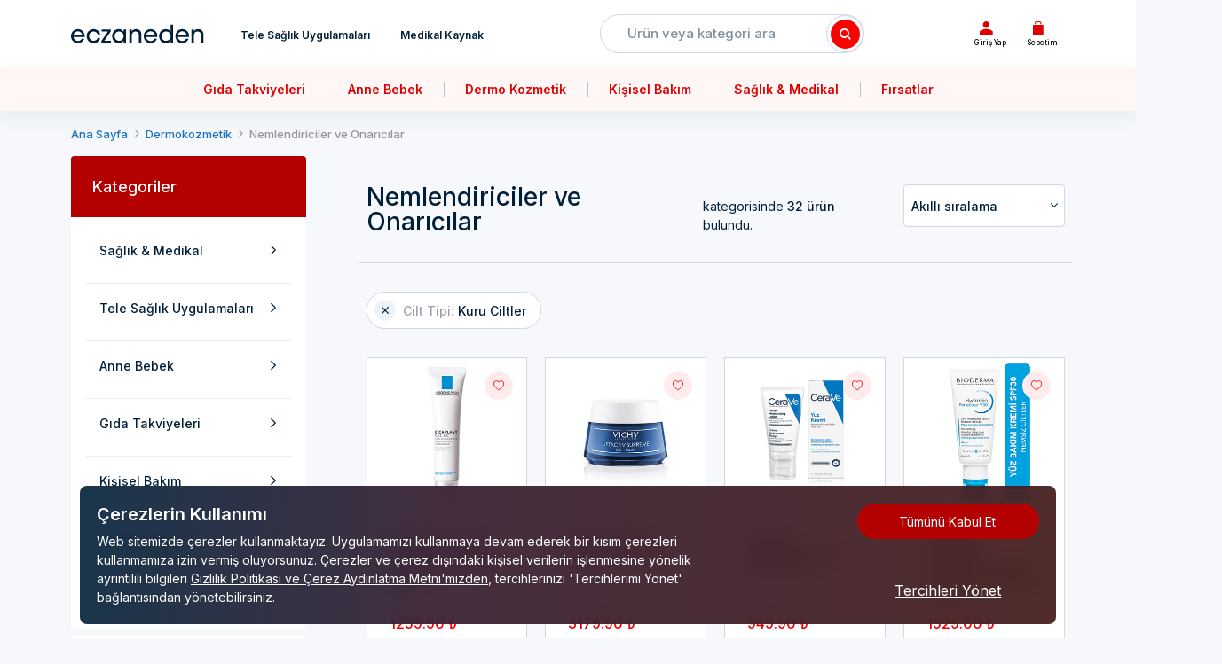

--- FILE ---
content_type: text/html; charset=utf-8
request_url: https://eczaneden.com/kategori/dermo-kozmetik/nemlendiriciler-ve-onaricilar?cilt-tipi=Kuru%20Ciltler
body_size: 95723
content:
<!DOCTYPE html><html lang="tr"><head><meta charset="utf-8"><meta http-equiv="X-UA-Compatible" content="IE=edge"><meta name="viewport" content="width=device-width,initial-scale=1"><link rel="shortcut icon" type="image/x-icon" href="/assets/img/favicon/fav-icon.png"><meta name="apple-itunes-app" content="app-id=1628664702"><meta name="google-play-app" content="app-id=com.eczaneden"><title>Nemlendiriciler ve Onarıcılar</title><meta name="facebook-domain-verification" content="w1z3gtgg2xcfi85tjt932i6uaqg1zx"><link rel="preconnect" href="https://connect.facebook.net"><link rel="preconnect" href="https://facebook.com"><link rel="preconnect" href="https://fonts.googleapis.com"><link rel="preconnect" href="https://fonts.gstatic.com" crossorigin><link rel="preload" href="/assets/components/eczaneden-font/fonts/eczaneden.ttf?1cp8du" as="font/ttf" crossorigin><link href="https://fonts.googleapis.com/css2?family=Inter:wght@100;200;300;400;500;600;700;800;900&display=swap" rel="stylesheet"><link rel="preload" href="/assets/components/polyfill/polyfill.min.js" as="script"><link rel="preload" href="/assets/components/adonisjs/Ws.browser.min.js" as="script"><link rel="preload" href="/assets/js/components.min.js" as="script"><link rel="preload" href="/assets/js/default.min.js" as="script"><link rel="preload" href="/assets/css/components.min.css" as="style"><link rel="preload" href="/assets/css/default.min.css" as="style"><style>[v-cloak] {
				display: none !important
			}</style><meta name="description" content="null"><meta name="description" content="Gıda takviyeleri, dermokozmetik ve kişisel bakım gibi ürünlere aynı gün ulaşılmasını sağlayan Türkiye'de ilk ve tek online hizmet sağlayıcı."><style>dl,h1,h2,h3,h4,h5,h6,ol,p,pre,ul{margin-top:0}address,dl,ol,p,pre,ul{margin-bottom:1rem}body,caption{text-align:left}dd,h1,h2,h3,h4,h5,h6,label{margin-bottom:.5rem}pre,textarea{overflow:auto}article,aside,figcaption,figure,footer,header,hgroup,legend,main,nav,section{display:block}address,legend{line-height:inherit}.badge,progress,sub,sup{vertical-align:baseline}label,output{display:inline-block}.swiper-wrapper,hr{box-sizing:content-box}button,hr,input{overflow:visible}.btn-outline-danger,.btn-outline-dark,.btn-outline-info,.btn-outline-light,.btn-outline-primary,.btn-outline-success,.btn-outline-warning,.btn:not(:disabled):not(.disabled).active,.btn:not(:disabled):not(.disabled):active{background-image:none}.dropdown-menu,.form-control,.modal-content,.popover{background-clip:padding-box}.dropdown-menu,.nav,.navbar-nav{list-style:none}:root{--blue:#007bff;--indigo:#6610f2;--purple:#6f42c1;--pink:#e83e8c;--red:#dc3545;--orange:#fd7e14;--yellow:#ffc107;--green:#28a745;--teal:#20c997;--cyan:#17a2b8;--white:#fff;--gray:#6c757d;--gray-dark:#343a40;--primary:#007bff;--secondary:#6c757d;--success:#28a745;--info:#17a2b8;--warning:#ffc107;--danger:#dc3545;--light:#f8f9fa;--dark:#343a40;--breakpoint-xs:0;--breakpoint-sm:576px;--breakpoint-md:768px;--breakpoint-lg:992px;--breakpoint-xl:1200px;--breakpoint-xxl:1440px;--font-family-sans-serif:-apple-system,BlinkMacSystemFont,"Segoe UI",Roboto,"Helvetica Neue",Arial,sans-serif,"Apple Color Emoji","Segoe UI Emoji","Segoe UI Symbol";--font-family-monospace:SFMono-Regular,Menlo,Monaco,Consolas,"Liberation Mono","Courier New",monospace}*,::after,::before{box-sizing:border-box}html{font-family:sans-serif;line-height:1.15;-webkit-text-size-adjust:100%;-ms-text-size-adjust:100%;-ms-overflow-style:scrollbar;-webkit-tap-highlight-color:transparent}@-ms-viewport{width:device-width}body{margin:0;font-family:-apple-system,BlinkMacSystemFont,"Segoe UI",Roboto,"Helvetica Neue",Arial,sans-serif,"Apple Color Emoji","Segoe UI Emoji","Segoe UI Symbol";font-size:1rem;font-weight:400;line-height:1.5;color:#212529;background-color:#fff}[tabindex="-1"]:focus{outline:0!important}abbr[data-original-title],abbr[title]{text-decoration:underline;text-decoration:underline dotted;cursor:help;border-bottom:0}.btn:not(:disabled):not(.disabled),.navbar-toggler:not(:disabled):not(.disabled),.page-link:not(:disabled):not(.disabled),summary{cursor:pointer}address{font-style:normal}ol ol,ol ul,ul ol,ul ul{margin-bottom:0}dt{font-weight:700}dd{margin-left:0}blockquote,figure{margin:0 0 1rem}dfn{font-style:italic}b,strong{font-weight:bolder}small{font-size:80%}sub,sup{position:relative;font-size:75%;line-height:0}sub{bottom:-.25em}sup{top:-.5em}a{color:#820000;text-decoration:none;background-color:transparent;-webkit-text-decoration-skip:objects}a:hover{color:#350000;text-decoration:underline}a:not([href]):not([tabindex]),a:not([href]):not([tabindex]):focus,a:not([href]):not([tabindex]):hover{color:inherit;text-decoration:none}a:not([href]):not([tabindex]):focus{outline:0}code,kbd,pre,samp{font-family:SFMono-Regular,Menlo,Monaco,Consolas,"Liberation Mono","Courier New",monospace;font-size:1em}pre{-ms-overflow-style:scrollbar}img{vertical-align:middle;border-style:none}svg:not(:root){overflow:hidden}table{border-collapse:collapse}caption{padding-top:.75rem;padding-bottom:.75rem;color:#6c757d;caption-side:bottom}th{text-align:inherit}button{border-radius:0}button:focus{outline:dotted 1px;outline:-webkit-focus-ring-color auto 5px}button,input,optgroup,select,textarea{margin:0;font-family:inherit;font-size:inherit;line-height:inherit}button,select{text-transform:none}[type=submit],[type=reset],button,html [type=button]{-webkit-appearance:button}[type=submit]::-moz-focus-inner,[type=button]::-moz-focus-inner,[type=reset]::-moz-focus-inner,button::-moz-focus-inner{padding:0;border-style:none}input[type=radio],input[type=checkbox]{box-sizing:border-box;padding:0}input[type=date],input[type=time],input[type=datetime-local],input[type=month]{-webkit-appearance:listbox}textarea{resize:vertical}fieldset{min-width:0;padding:0;margin:0;border:0}legend{width:100%;max-width:100%;padding:0;margin-bottom:.5rem;font-size:1.5rem;color:inherit;white-space:normal}.badge,.btn,.dropdown-header,.dropdown-item,.input-group-text,.navbar-brand,.progress-bar{white-space:nowrap}[type=number]::-webkit-inner-spin-button,[type=number]::-webkit-outer-spin-button{height:auto}[type=search]{outline-offset:-2px;-webkit-appearance:none}[type=search]::-webkit-search-cancel-button,[type=search]::-webkit-search-decoration{-webkit-appearance:none}::-webkit-file-upload-button{font:inherit;-webkit-appearance:button}.display-1,.display-2,.display-3,.display-4{line-height:1.2}summary{display:list-item}template{display:none}[hidden]{display:none!important}.h1,.h2,.h3,.h4,.h5,.h6,h1,h2,h3,h4,h5,h6{margin-bottom:.5rem;font-family:inherit;font-weight:500;line-height:1.2;color:inherit}.blockquote,hr{margin-bottom:1rem}.display-1,.display-2,.display-3,.display-4,.lead{font-weight:300}.h1,h1{font-size:2.5rem}.h2,h2{font-size:2rem}.h3,h3{font-size:1.75rem}.h4,h4{font-size:1.5rem}.h5,h5{font-size:1.25rem}.h6,h6{font-size:1rem}.lead{font-size:1.25rem}.display-1{font-size:6rem}.display-2{font-size:5.5rem}.display-3{font-size:4.5rem}.display-4{font-size:3.5rem}hr{height:0;margin-top:1rem;border:0;border-top:1px solid rgba(0,0,0,.1)}.img-fluid,.img-thumbnail{height:auto;max-width:100%}.small,small{font-size:80%;font-weight:400}.mark,mark{padding:.2em;background-color:#fcf8e3}.list-inline,.list-unstyled{padding-left:0;list-style:none}.list-inline-item{display:inline-block}.list-inline-item:not(:last-child){margin-right:.5rem}.initialism{font-size:90%;text-transform:uppercase}.blockquote{font-size:1.25rem}.blockquote-footer{display:block;font-size:80%;color:#6c757d}.blockquote-footer::before{content:"\2014 \00A0"}.img-thumbnail{padding:.25rem;background-color:#fff;border:1px solid #dee2e6;border-radius:.25rem}.figure{display:inline-block}.figure-img{margin-bottom:.5rem;line-height:1}.figure-caption{font-size:90%;color:#6c757d}code,kbd{font-size:87.5%}a>code,pre code{color:inherit}code{color:#e83e8c;word-break:break-word}kbd{padding:.2rem .4rem;color:#fff;background-color:#212529;border-radius:.2rem}kbd kbd{padding:0;font-size:100%;font-weight:700}.btn,.btn-link,.dropdown-item{font-weight:400}pre{display:block;font-size:87.5%;color:#212529}pre code{font-size:inherit;word-break:normal}.pre-scrollable{max-height:340px;overflow-y:scroll}.container,.container-fluid{width:100%;padding-right:10px;padding-left:10px;margin-right:auto;margin-left:auto}.row{display:-ms-flexbox;display:flex;-ms-flex-wrap:wrap;flex-wrap:wrap;margin-right:-10px;margin-left:-10px}.no-gutters{margin-right:0;margin-left:0}.no-gutters>.col,.no-gutters>[class*=col-]{padding-right:0;padding-left:0}.col,.col-1,.col-10,.col-11,.col-12,.col-13,.col-14,.col-15,.col-16,.col-17,.col-18,.col-19,.col-2,.col-20,.col-21,.col-22,.col-23,.col-24,.col-3,.col-4,.col-5,.col-6,.col-7,.col-8,.col-9,.col-auto,.col-lg,.col-lg-1,.col-lg-10,.col-lg-11,.col-lg-12,.col-lg-13,.col-lg-14,.col-lg-15,.col-lg-16,.col-lg-17,.col-lg-18,.col-lg-19,.col-lg-2,.col-lg-20,.col-lg-21,.col-lg-22,.col-lg-23,.col-lg-24,.col-lg-3,.col-lg-4,.col-lg-5,.col-lg-6,.col-lg-7,.col-lg-8,.col-lg-9,.col-lg-auto,.col-md,.col-md-1,.col-md-10,.col-md-11,.col-md-12,.col-md-13,.col-md-14,.col-md-15,.col-md-16,.col-md-17,.col-md-18,.col-md-19,.col-md-2,.col-md-20,.col-md-21,.col-md-22,.col-md-23,.col-md-24,.col-md-3,.col-md-4,.col-md-5,.col-md-6,.col-md-7,.col-md-8,.col-md-9,.col-md-auto,.col-sm,.col-sm-1,.col-sm-10,.col-sm-11,.col-sm-12,.col-sm-13,.col-sm-14,.col-sm-15,.col-sm-16,.col-sm-17,.col-sm-18,.col-sm-19,.col-sm-2,.col-sm-20,.col-sm-21,.col-sm-22,.col-sm-23,.col-sm-24,.col-sm-3,.col-sm-4,.col-sm-5,.col-sm-6,.col-sm-7,.col-sm-8,.col-sm-9,.col-sm-auto,.col-xl,.col-xl-1,.col-xl-10,.col-xl-11,.col-xl-12,.col-xl-13,.col-xl-14,.col-xl-15,.col-xl-16,.col-xl-17,.col-xl-18,.col-xl-19,.col-xl-2,.col-xl-20,.col-xl-21,.col-xl-22,.col-xl-23,.col-xl-24,.col-xl-3,.col-xl-4,.col-xl-5,.col-xl-6,.col-xl-7,.col-xl-8,.col-xl-9,.col-xl-auto,.col-xxl,.col-xxl-1,.col-xxl-10,.col-xxl-11,.col-xxl-12,.col-xxl-13,.col-xxl-14,.col-xxl-15,.col-xxl-16,.col-xxl-17,.col-xxl-18,.col-xxl-19,.col-xxl-2,.col-xxl-20,.col-xxl-21,.col-xxl-22,.col-xxl-23,.col-xxl-24,.col-xxl-3,.col-xxl-4,.col-xxl-5,.col-xxl-6,.col-xxl-7,.col-xxl-8,.col-xxl-9,.col-xxl-auto,.grid-column{position:relative;width:100%;min-height:1px;padding-right:10px;padding-left:10px}.col{-ms-flex-preferred-size:0;flex-basis:0;-ms-flex-positive:1;flex-grow:1;max-width:100%}.col-auto{-ms-flex:0 0 auto;flex:0 0 auto;width:auto;max-width:none}.col-1{-ms-flex:0 0 4.16666667%;flex:0 0 4.16666667%;max-width:4.16666667%}.col-2{-ms-flex:0 0 8.33333333%;flex:0 0 8.33333333%;max-width:8.33333333%}.col-3{-ms-flex:0 0 12.5%;flex:0 0 12.5%;max-width:12.5%}.col-4{-ms-flex:0 0 16.66666667%;flex:0 0 16.66666667%;max-width:16.66666667%}.col-5{-ms-flex:0 0 20.83333333%;flex:0 0 20.83333333%;max-width:20.83333333%}.col-6{-ms-flex:0 0 25%;flex:0 0 25%;max-width:25%}.col-7{-ms-flex:0 0 29.16666667%;flex:0 0 29.16666667%;max-width:29.16666667%}.col-8{-ms-flex:0 0 33.33333333%;flex:0 0 33.33333333%;max-width:33.33333333%}.col-9{-ms-flex:0 0 37.5%;flex:0 0 37.5%;max-width:37.5%}.col-10{-ms-flex:0 0 41.66666667%;flex:0 0 41.66666667%;max-width:41.66666667%}.col-11{-ms-flex:0 0 45.83333333%;flex:0 0 45.83333333%;max-width:45.83333333%}.col-12{-ms-flex:0 0 50%;flex:0 0 50%;max-width:50%}.col-13{-ms-flex:0 0 54.16666667%;flex:0 0 54.16666667%;max-width:54.16666667%}.col-14{-ms-flex:0 0 58.33333333%;flex:0 0 58.33333333%;max-width:58.33333333%}.col-15{-ms-flex:0 0 62.5%;flex:0 0 62.5%;max-width:62.5%}.col-16{-ms-flex:0 0 66.66666667%;flex:0 0 66.66666667%;max-width:66.66666667%}.col-17{-ms-flex:0 0 70.83333333%;flex:0 0 70.83333333%;max-width:70.83333333%}.col-18{-ms-flex:0 0 75%;flex:0 0 75%;max-width:75%}.col-19{-ms-flex:0 0 79.16666667%;flex:0 0 79.16666667%;max-width:79.16666667%}.col-20{-ms-flex:0 0 83.33333333%;flex:0 0 83.33333333%;max-width:83.33333333%}.col-21{-ms-flex:0 0 87.5%;flex:0 0 87.5%;max-width:87.5%}.col-22{-ms-flex:0 0 91.66666667%;flex:0 0 91.66666667%;max-width:91.66666667%}.col-23{-ms-flex:0 0 95.83333333%;flex:0 0 95.83333333%;max-width:95.83333333%}.col-24,.table{max-width:100%}.col-24{-ms-flex:0 0 100%;flex:0 0 100%}.order-first{-ms-flex-order:-1;order:-1}.order-last{-ms-flex-order:25;order:25}.order-0{-ms-flex-order:0;order:0}.order-1{-ms-flex-order:1;order:1}.order-2{-ms-flex-order:2;order:2}.order-3{-ms-flex-order:3;order:3}.order-4{-ms-flex-order:4;order:4}.order-5{-ms-flex-order:5;order:5}.order-6{-ms-flex-order:6;order:6}.order-7{-ms-flex-order:7;order:7}.order-8{-ms-flex-order:8;order:8}.order-9{-ms-flex-order:9;order:9}.order-10{-ms-flex-order:10;order:10}.order-11{-ms-flex-order:11;order:11}.order-12{-ms-flex-order:12;order:12}.order-13{-ms-flex-order:13;order:13}.order-14{-ms-flex-order:14;order:14}.order-15{-ms-flex-order:15;order:15}.order-16{-ms-flex-order:16;order:16}.order-17{-ms-flex-order:17;order:17}.order-18{-ms-flex-order:18;order:18}.order-19{-ms-flex-order:19;order:19}.order-20{-ms-flex-order:20;order:20}.order-21{-ms-flex-order:21;order:21}.order-22{-ms-flex-order:22;order:22}.order-23{-ms-flex-order:23;order:23}.order-24{-ms-flex-order:24;order:24}.offset-1{margin-left:4.16666667%}.offset-2{margin-left:8.33333333%}.offset-3{margin-left:12.5%}.offset-4{margin-left:16.66666667%}.offset-5{margin-left:20.83333333%}.offset-6{margin-left:25%}.offset-7{margin-left:29.16666667%}.offset-8{margin-left:33.33333333%}.offset-9{margin-left:37.5%}.offset-10{margin-left:41.66666667%}.offset-11{margin-left:45.83333333%}.offset-12{margin-left:50%}.offset-13{margin-left:54.16666667%}.offset-14{margin-left:58.33333333%}.offset-15{margin-left:62.5%}.offset-16{margin-left:66.66666667%}.offset-17{margin-left:70.83333333%}.offset-18{margin-left:75%}.offset-19{margin-left:79.16666667%}.offset-20{margin-left:83.33333333%}.offset-21{margin-left:87.5%}.offset-22{margin-left:91.66666667%}.offset-23{margin-left:95.83333333%}.table{width:100%;margin-bottom:1rem;background-color:transparent}.table td,.table th{padding:.75rem;vertical-align:top;border-top:1px solid #dee2e6}.table thead th{vertical-align:bottom;border-bottom:2px solid #dee2e6}.table tbody+tbody{border-top:2px solid #dee2e6}.table .table{background-color:#fff}.table-sm td,.table-sm th{padding:.3rem}.table-bordered,.table-bordered td,.table-bordered th{border:1px solid #dee2e6}.table-bordered thead td,.table-bordered thead th{border-bottom-width:2px}.table-borderless tbody+tbody,.table-borderless td,.table-borderless th,.table-borderless thead th{border:0}.table-striped tbody tr:nth-of-type(odd){background-color:rgba(0,0,0,.05)}.table-hover tbody tr:hover{background-color:rgba(0,0,0,.075)}.table-primary,.table-primary>td,.table-primary>th{background-color:#b8daff}.table-hover .table-primary:hover,.table-hover .table-primary:hover>td,.table-hover .table-primary:hover>th{background-color:#9fcdff}.table-secondary,.table-secondary>td,.table-secondary>th{background-color:#d6d8db}.table-hover .table-secondary:hover,.table-hover .table-secondary:hover>td,.table-hover .table-secondary:hover>th{background-color:#c8cbcf}.table-success,.table-success>td,.table-success>th{background-color:#c3e6cb}.table-hover .table-success:hover,.table-hover .table-success:hover>td,.table-hover .table-success:hover>th{background-color:#b1dfbb}.table-info,.table-info>td,.table-info>th{background-color:#bee5eb}.table-hover .table-info:hover,.table-hover .table-info:hover>td,.table-hover .table-info:hover>th{background-color:#abdde5}.table-warning,.table-warning>td,.table-warning>th{background-color:#ffeeba}.table-hover .table-warning:hover,.table-hover .table-warning:hover>td,.table-hover .table-warning:hover>th{background-color:#ffe8a1}.table-danger,.table-danger>td,.table-danger>th{background-color:#f5c6cb}.table-hover .table-danger:hover,.table-hover .table-danger:hover>td,.table-hover .table-danger:hover>th{background-color:#f1b0b7}.table-light,.table-light>td,.table-light>th{background-color:#fdfdfe}.table-hover .table-light:hover,.table-hover .table-light:hover>td,.table-hover .table-light:hover>th{background-color:#ececf5}.table-dark,.table-dark>td,.table-dark>th{background-color:#c6c8ca}.table-hover .table-dark:hover,.table-hover .table-dark:hover>td,.table-hover .table-dark:hover>th{background-color:#b9bbbe}.table-active,.table-active>td,.table-active>th,.table-hover .table-active:hover,.table-hover .table-active:hover>td,.table-hover .table-active:hover>th{background-color:rgba(0,0,0,.075)}.table .thead-dark th{color:#fff;background-color:#212529;border-color:#32383e}.table .thead-light th{color:#495057;background-color:#e9ecef;border-color:#dee2e6}.table-dark{color:#fff;background-color:#212529}.table-dark td,.table-dark th,.table-dark thead th{border-color:#32383e}.table-dark.table-bordered,.table-responsive>.table-bordered{border:0}.table-dark.table-striped tbody tr:nth-of-type(odd){background-color:rgba(255,255,255,.05)}.table-dark.table-hover tbody tr:hover{background-color:rgba(255,255,255,.075)}.table-responsive{display:block;width:100%;overflow-x:auto;-webkit-overflow-scrolling:touch;-ms-overflow-style:-ms-autohiding-scrollbar}.collapsing,.modal,.modal-open,.progress{overflow:hidden}.form-control{display:block;width:100%;padding:.375rem .75rem;font-size:1rem;line-height:1.5;color:#495057;background-color:#fff;border:1px solid #ced4da;border-radius:.25rem;transition:border-color .15s ease-in-out,box-shadow .15s ease-in-out}.form-control::-ms-expand{background-color:transparent;border:0}.form-control:focus{color:#495057;background-color:#fff;border-color:#80bdff;outline:0;box-shadow:0 0 0 .2rem rgba(0,123,255,.25)}.form-control:-ms-input-placeholder{color:#6c757d;opacity:1}.form-control::placeholder{color:#6c757d;opacity:1}.form-control:disabled,.form-control[readonly]{background-color:#e9ecef;opacity:1}select.form-control:not([size]):not([multiple]){height:calc(2.25rem + 2px)}select.form-control:focus::-ms-value{color:#495057;background-color:#fff}.form-control-file,.form-control-range{display:block;width:100%}.col-form-label{padding-top:calc(.375rem + 1px);padding-bottom:calc(.375rem + 1px);margin-bottom:0;font-size:inherit;line-height:1.5}.col-form-label-lg{padding-top:calc(.5rem + 1px);padding-bottom:calc(.5rem + 1px);font-size:1.25rem;line-height:1.5}.col-form-label-sm{padding-top:calc(.25rem + 1px);padding-bottom:calc(.25rem + 1px);font-size:.875rem;line-height:1.5}.form-control-plaintext{display:block;width:100%;padding-top:.375rem;padding-bottom:.375rem;margin-bottom:0;line-height:1.5;color:#212529;background-color:transparent;border:solid transparent;border-width:1px 0}.custom-file-input.is-valid~.custom-file-label,.custom-select.is-valid,.form-control.is-valid,.was-validated .custom-file-input:valid~.custom-file-label,.was-validated .custom-select:valid,.was-validated .form-control:valid{border-color:#28a745}.form-control-plaintext.form-control-lg,.form-control-plaintext.form-control-sm,.input-group-lg>.form-control-plaintext.form-control,.input-group-lg>.input-group-append>.form-control-plaintext.btn,.input-group-lg>.input-group-append>.form-control-plaintext.input-group-text,.input-group-lg>.input-group-prepend>.form-control-plaintext.btn,.input-group-lg>.input-group-prepend>.form-control-plaintext.input-group-text,.input-group-sm>.form-control-plaintext.form-control,.input-group-sm>.input-group-append>.form-control-plaintext.btn,.input-group-sm>.input-group-append>.form-control-plaintext.input-group-text,.input-group-sm>.input-group-prepend>.form-control-plaintext.btn,.input-group-sm>.input-group-prepend>.form-control-plaintext.input-group-text{padding-right:0;padding-left:0}.form-control-sm,.input-group-sm>.form-control,.input-group-sm>.input-group-append>.btn,.input-group-sm>.input-group-append>.input-group-text,.input-group-sm>.input-group-prepend>.btn,.input-group-sm>.input-group-prepend>.input-group-text{padding:.25rem .5rem;font-size:.875rem;line-height:1.5;border-radius:.2rem}.input-group-sm>.input-group-append>select.btn:not([size]):not([multiple]),.input-group-sm>.input-group-append>select.input-group-text:not([size]):not([multiple]),.input-group-sm>.input-group-prepend>select.btn:not([size]):not([multiple]),.input-group-sm>.input-group-prepend>select.input-group-text:not([size]):not([multiple]),.input-group-sm>select.form-control:not([size]):not([multiple]),select.form-control-sm:not([size]):not([multiple]){height:calc(1.8125rem + 2px)}.form-control-lg,.input-group-lg>.form-control,.input-group-lg>.input-group-append>.btn,.input-group-lg>.input-group-append>.input-group-text,.input-group-lg>.input-group-prepend>.btn,.input-group-lg>.input-group-prepend>.input-group-text{padding:.5rem 1rem;font-size:1.25rem;line-height:1.5;border-radius:.3rem}.input-group-lg>.input-group-append>select.btn:not([size]):not([multiple]),.input-group-lg>.input-group-append>select.input-group-text:not([size]):not([multiple]),.input-group-lg>.input-group-prepend>select.btn:not([size]):not([multiple]),.input-group-lg>.input-group-prepend>select.input-group-text:not([size]):not([multiple]),.input-group-lg>select.form-control:not([size]):not([multiple]),select.form-control-lg:not([size]):not([multiple]){height:calc(2.875rem + 2px)}.form-group{margin-bottom:1rem}.form-text{display:block;margin-top:.25rem}.form-row{display:-ms-flexbox;display:flex;-ms-flex-wrap:wrap;flex-wrap:wrap;margin-right:-5px;margin-left:-5px}.form-row>.col,.form-row>[class*=col-]{padding-right:5px;padding-left:5px}.form-check{position:relative;display:block;padding-left:1.25rem}.form-check-input{position:absolute;margin-top:.3rem;margin-left:-1.25rem}.form-check-input:disabled~.form-check-label{color:#6c757d}.form-check-label{margin-bottom:0}.form-check-inline{display:-ms-inline-flexbox;display:inline-flex;-ms-flex-align:center;align-items:center;padding-left:0;margin-right:.75rem}.form-check-inline .form-check-input{position:static;margin-top:0;margin-right:.3125rem;margin-left:0}.invalid-tooltip,.valid-tooltip{position:absolute;z-index:5;max-width:100%;padding:.5rem;line-height:1;border-radius:.2rem;top:100%}.valid-feedback{display:none;width:100%;margin-top:.25rem;font-size:80%;color:#28a745}.valid-tooltip{display:none;margin-top:.1rem;font-size:.875rem;color:#fff;background-color:rgba(40,167,69,.8)}.custom-control-input.is-valid~.valid-feedback,.custom-control-input.is-valid~.valid-tooltip,.custom-file-input.is-valid~.valid-feedback,.custom-file-input.is-valid~.valid-tooltip,.custom-select.is-valid~.valid-feedback,.custom-select.is-valid~.valid-tooltip,.form-check-input.is-valid~.valid-feedback,.form-check-input.is-valid~.valid-tooltip,.form-control-file.is-valid~.valid-feedback,.form-control-file.is-valid~.valid-tooltip,.form-control.is-valid~.valid-feedback,.form-control.is-valid~.valid-tooltip,.was-validated .custom-control-input:valid~.valid-feedback,.was-validated .custom-control-input:valid~.valid-tooltip,.was-validated .custom-file-input:valid~.valid-feedback,.was-validated .custom-file-input:valid~.valid-tooltip,.was-validated .custom-select:valid~.valid-feedback,.was-validated .custom-select:valid~.valid-tooltip,.was-validated .form-check-input:valid~.valid-feedback,.was-validated .form-check-input:valid~.valid-tooltip,.was-validated .form-control-file:valid~.valid-feedback,.was-validated .form-control-file:valid~.valid-tooltip,.was-validated .form-control:valid~.valid-feedback,.was-validated .form-control:valid~.valid-tooltip{display:block}.custom-control-input.is-valid~.custom-control-label,.form-check-input.is-valid~.form-check-label,.was-validated .custom-control-input:valid~.custom-control-label,.was-validated .form-check-input:valid~.form-check-label{color:#28a745}.custom-select.is-valid:focus,.form-control.is-valid:focus,.was-validated .custom-select:valid:focus,.was-validated .form-control:valid:focus{border-color:#28a745;box-shadow:0 0 0 .2rem rgba(40,167,69,.25)}.custom-control-input.is-valid~.custom-control-label::before,.was-validated .custom-control-input:valid~.custom-control-label::before{background-color:#71dd8a}.custom-control-input.is-valid:checked~.custom-control-label::before,.was-validated .custom-control-input:valid:checked~.custom-control-label::before{background-color:#34ce57}.custom-control-input.is-valid:focus~.custom-control-label::before,.was-validated .custom-control-input:valid:focus~.custom-control-label::before{box-shadow:0 0 0 1px #fff,0 0 0 .2rem rgba(40,167,69,.25)}.custom-file-input.is-valid~.custom-file-label::before,.was-validated .custom-file-input:valid~.custom-file-label::before{border-color:inherit}.custom-file-input.is-invalid~.custom-file-label,.custom-select.is-invalid,.form-control.is-invalid,.was-validated .custom-file-input:invalid~.custom-file-label,.was-validated .custom-select:invalid,.was-validated .form-control:invalid{border-color:#dc3545}.custom-file-input.is-valid:focus~.custom-file-label,.was-validated .custom-file-input:valid:focus~.custom-file-label{box-shadow:0 0 0 .2rem rgba(40,167,69,.25)}.invalid-feedback{display:none;width:100%;margin-top:.25rem;font-size:80%;color:#dc3545}.invalid-tooltip{display:none;margin-top:.1rem;font-size:.875rem;color:#fff;background-color:rgba(220,53,69,.8)}.collapsing,.dropdown,.dropleft,.dropright,.dropup{position:relative}.custom-control-input.is-invalid~.invalid-feedback,.custom-control-input.is-invalid~.invalid-tooltip,.custom-file-input.is-invalid~.invalid-feedback,.custom-file-input.is-invalid~.invalid-tooltip,.custom-select.is-invalid~.invalid-feedback,.custom-select.is-invalid~.invalid-tooltip,.form-check-input.is-invalid~.invalid-feedback,.form-check-input.is-invalid~.invalid-tooltip,.form-control-file.is-invalid~.invalid-feedback,.form-control-file.is-invalid~.invalid-tooltip,.form-control.is-invalid~.invalid-feedback,.form-control.is-invalid~.invalid-tooltip,.was-validated .custom-control-input:invalid~.invalid-feedback,.was-validated .custom-control-input:invalid~.invalid-tooltip,.was-validated .custom-file-input:invalid~.invalid-feedback,.was-validated .custom-file-input:invalid~.invalid-tooltip,.was-validated .custom-select:invalid~.invalid-feedback,.was-validated .custom-select:invalid~.invalid-tooltip,.was-validated .form-check-input:invalid~.invalid-feedback,.was-validated .form-check-input:invalid~.invalid-tooltip,.was-validated .form-control-file:invalid~.invalid-feedback,.was-validated .form-control-file:invalid~.invalid-tooltip,.was-validated .form-control:invalid~.invalid-feedback,.was-validated .form-control:invalid~.invalid-tooltip{display:block}.custom-control-input.is-invalid~.custom-control-label,.form-check-input.is-invalid~.form-check-label,.was-validated .custom-control-input:invalid~.custom-control-label,.was-validated .form-check-input:invalid~.form-check-label{color:#dc3545}.custom-select.is-invalid:focus,.form-control.is-invalid:focus,.was-validated .custom-select:invalid:focus,.was-validated .form-control:invalid:focus{border-color:#dc3545;box-shadow:0 0 0 .2rem rgba(220,53,69,.25)}.custom-control-input.is-invalid~.custom-control-label::before,.was-validated .custom-control-input:invalid~.custom-control-label::before{background-color:#efa2a9}.custom-control-input.is-invalid:checked~.custom-control-label::before,.was-validated .custom-control-input:invalid:checked~.custom-control-label::before{background-color:#e4606d}.custom-control-input.is-invalid:focus~.custom-control-label::before,.was-validated .custom-control-input:invalid:focus~.custom-control-label::before{box-shadow:0 0 0 1px #fff,0 0 0 .2rem rgba(220,53,69,.25)}.custom-file-input.is-invalid~.custom-file-label::before,.was-validated .custom-file-input:invalid~.custom-file-label::before{border-color:inherit}.custom-file-input.is-invalid:focus~.custom-file-label,.was-validated .custom-file-input:invalid:focus~.custom-file-label{box-shadow:0 0 0 .2rem rgba(220,53,69,.25)}.form-inline{display:-ms-flexbox;display:flex;-ms-flex-flow:row wrap;flex-flow:row wrap;-ms-flex-align:center;align-items:center}.form-inline .form-check{width:100%}.btn{display:inline-block;text-align:center;vertical-align:middle;-webkit-user-select:none;-ms-user-select:none;user-select:none;border:1px solid transparent;padding:.375rem .75rem;font-size:1rem;line-height:1.5;border-radius:.25rem;transition:color .15s ease-in-out,background-color .15s ease-in-out,border-color .15s ease-in-out,box-shadow .15s ease-in-out}.btn:focus,.btn:hover{text-decoration:none}.btn.focus,.btn:focus{outline:0;box-shadow:0 0 0 .2rem rgba(0,123,255,.25)}.btn-primary.focus,.btn-primary:focus,.btn-primary:not(:disabled):not(.disabled).active:focus,.btn-primary:not(:disabled):not(.disabled):active:focus,.show>.btn-primary.dropdown-toggle:focus{box-shadow:0 0 0 .2rem rgba(0,123,255,.5)}.btn.disabled,.btn:disabled{opacity:.65}a.btn.disabled,fieldset:disabled a.btn{pointer-events:none}.btn-primary{color:#fff;background-color:#007bff;border-color:#007bff}.btn-primary:hover{color:#fff;background-color:#0069d9;border-color:#0062cc}.btn-primary.disabled,.btn-primary:disabled{color:#fff;background-color:#007bff;border-color:#007bff}.btn-primary:not(:disabled):not(.disabled).active,.btn-primary:not(:disabled):not(.disabled):active,.show>.btn-primary.dropdown-toggle{color:#fff;background-color:#0062cc;border-color:#005cbf}.btn-secondary.focus,.btn-secondary:focus,.btn-secondary:not(:disabled):not(.disabled).active:focus,.btn-secondary:not(:disabled):not(.disabled):active:focus,.show>.btn-secondary.dropdown-toggle:focus{box-shadow:0 0 0 .2rem rgba(108,117,125,.5)}.btn-secondary{color:#fff;background-color:#6c757d;border-color:#6c757d}.btn-secondary:hover{color:#fff;background-color:#5a6268;border-color:#545b62}.btn-secondary.disabled,.btn-secondary:disabled{color:#fff;background-color:#6c757d;border-color:#6c757d}.btn-secondary:not(:disabled):not(.disabled).active,.btn-secondary:not(:disabled):not(.disabled):active,.show>.btn-secondary.dropdown-toggle{color:#fff;background-color:#545b62;border-color:#4e555b}.btn-success.focus,.btn-success:focus,.btn-success:not(:disabled):not(.disabled).active:focus,.btn-success:not(:disabled):not(.disabled):active:focus,.show>.btn-success.dropdown-toggle:focus{box-shadow:0 0 0 .2rem rgba(40,167,69,.5)}.btn-success{color:#fff;background-color:#28a745;border-color:#28a745}.btn-success:hover{color:#fff;background-color:#218838;border-color:#1e7e34}.btn-success.disabled,.btn-success:disabled{color:#fff;background-color:#28a745;border-color:#28a745}.btn-success:not(:disabled):not(.disabled).active,.btn-success:not(:disabled):not(.disabled):active,.show>.btn-success.dropdown-toggle{color:#fff;background-color:#1e7e34;border-color:#1c7430}.btn-info.focus,.btn-info:focus,.btn-info:not(:disabled):not(.disabled).active:focus,.btn-info:not(:disabled):not(.disabled):active:focus,.show>.btn-info.dropdown-toggle:focus{box-shadow:0 0 0 .2rem rgba(23,162,184,.5)}.btn-info{color:#fff;background-color:#17a2b8;border-color:#17a2b8}.btn-info:hover{color:#fff;background-color:#138496;border-color:#117a8b}.btn-info.disabled,.btn-info:disabled{color:#fff;background-color:#17a2b8;border-color:#17a2b8}.btn-info:not(:disabled):not(.disabled).active,.btn-info:not(:disabled):not(.disabled):active,.show>.btn-info.dropdown-toggle{color:#fff;background-color:#117a8b;border-color:#10707f}.btn-warning.focus,.btn-warning:focus,.btn-warning:not(:disabled):not(.disabled).active:focus,.btn-warning:not(:disabled):not(.disabled):active:focus,.show>.btn-warning.dropdown-toggle:focus{box-shadow:0 0 0 .2rem rgba(255,193,7,.5)}.btn-warning{color:#212529;background-color:#ffc107;border-color:#ffc107}.btn-warning:hover{color:#212529;background-color:#e0a800;border-color:#d39e00}.btn-warning.disabled,.btn-warning:disabled{color:#212529;background-color:#ffc107;border-color:#ffc107}.btn-warning:not(:disabled):not(.disabled).active,.btn-warning:not(:disabled):not(.disabled):active,.show>.btn-warning.dropdown-toggle{color:#212529;background-color:#d39e00;border-color:#c69500}.btn-danger.focus,.btn-danger:focus,.btn-danger:not(:disabled):not(.disabled).active:focus,.btn-danger:not(:disabled):not(.disabled):active:focus,.show>.btn-danger.dropdown-toggle:focus{box-shadow:0 0 0 .2rem rgba(220,53,69,.5)}.btn-danger{color:#fff;background-color:#dc3545;border-color:#dc3545}.btn-danger:hover{color:#fff;background-color:#c82333;border-color:#bd2130}.btn-danger.disabled,.btn-danger:disabled{color:#fff;background-color:#dc3545;border-color:#dc3545}.btn-danger:not(:disabled):not(.disabled).active,.btn-danger:not(:disabled):not(.disabled):active,.show>.btn-danger.dropdown-toggle{color:#fff;background-color:#bd2130;border-color:#b21f2d}.btn-light.focus,.btn-light:focus,.btn-light:not(:disabled):not(.disabled).active:focus,.btn-light:not(:disabled):not(.disabled):active:focus,.show>.btn-light.dropdown-toggle:focus{box-shadow:0 0 0 .2rem rgba(248,249,250,.5)}.btn-light{color:#212529;background-color:#f8f9fa;border-color:#f8f9fa}.btn-light:hover{color:#212529;background-color:#e2e6ea;border-color:#dae0e5}.btn-light.disabled,.btn-light:disabled{color:#212529;background-color:#f8f9fa;border-color:#f8f9fa}.btn-light:not(:disabled):not(.disabled).active,.btn-light:not(:disabled):not(.disabled):active,.show>.btn-light.dropdown-toggle{color:#212529;background-color:#dae0e5;border-color:#d3d9df}.btn-dark.focus,.btn-dark:focus,.btn-dark:not(:disabled):not(.disabled).active:focus,.btn-dark:not(:disabled):not(.disabled):active:focus,.show>.btn-dark.dropdown-toggle:focus{box-shadow:0 0 0 .2rem rgba(52,58,64,.5)}.btn-dark{color:#fff;background-color:#343a40;border-color:#343a40}.btn-dark:hover{color:#fff;background-color:#23272b;border-color:#1d2124}.btn-dark.disabled,.btn-dark:disabled{color:#fff;background-color:#343a40;border-color:#343a40}.btn-dark:not(:disabled):not(.disabled).active,.btn-dark:not(:disabled):not(.disabled):active,.show>.btn-dark.dropdown-toggle{color:#fff;background-color:#1d2124;border-color:#171a1d}.btn-outline-primary.focus,.btn-outline-primary:focus,.btn-outline-primary:not(:disabled):not(.disabled).active:focus,.btn-outline-primary:not(:disabled):not(.disabled):active:focus,.show>.btn-outline-primary.dropdown-toggle:focus{box-shadow:0 0 0 .2rem rgba(0,123,255,.5)}.btn-outline-primary{color:#007bff;background-color:transparent;border-color:#007bff}.btn-outline-primary:hover{color:#fff;background-color:#007bff;border-color:#007bff}.btn-outline-primary.disabled,.btn-outline-primary:disabled{color:#007bff;background-color:transparent}.btn-outline-primary:not(:disabled):not(.disabled).active,.btn-outline-primary:not(:disabled):not(.disabled):active,.show>.btn-outline-primary.dropdown-toggle{color:#fff;background-color:#007bff;border-color:#007bff}.btn-outline-secondary.focus,.btn-outline-secondary:focus,.btn-outline-secondary:not(:disabled):not(.disabled).active:focus,.btn-outline-secondary:not(:disabled):not(.disabled):active:focus,.show>.btn-outline-secondary.dropdown-toggle:focus{box-shadow:0 0 0 .2rem rgba(108,117,125,.5)}.btn-outline-secondary{color:#6c757d;background-color:transparent;background-image:none;border-color:#6c757d}.btn-outline-secondary:hover{color:#fff;background-color:#6c757d;border-color:#6c757d}.btn-outline-secondary.disabled,.btn-outline-secondary:disabled{color:#6c757d;background-color:transparent}.btn-outline-secondary:not(:disabled):not(.disabled).active,.btn-outline-secondary:not(:disabled):not(.disabled):active,.show>.btn-outline-secondary.dropdown-toggle{color:#fff;background-color:#6c757d;border-color:#6c757d}.btn-outline-success.focus,.btn-outline-success:focus,.btn-outline-success:not(:disabled):not(.disabled).active:focus,.btn-outline-success:not(:disabled):not(.disabled):active:focus,.show>.btn-outline-success.dropdown-toggle:focus{box-shadow:0 0 0 .2rem rgba(40,167,69,.5)}.btn-outline-success{color:#28a745;background-color:transparent;border-color:#28a745}.btn-outline-success:hover{color:#fff;background-color:#28a745;border-color:#28a745}.btn-outline-success.disabled,.btn-outline-success:disabled{color:#28a745;background-color:transparent}.btn-outline-success:not(:disabled):not(.disabled).active,.btn-outline-success:not(:disabled):not(.disabled):active,.show>.btn-outline-success.dropdown-toggle{color:#fff;background-color:#28a745;border-color:#28a745}.btn-outline-info.focus,.btn-outline-info:focus,.btn-outline-info:not(:disabled):not(.disabled).active:focus,.btn-outline-info:not(:disabled):not(.disabled):active:focus,.show>.btn-outline-info.dropdown-toggle:focus{box-shadow:0 0 0 .2rem rgba(23,162,184,.5)}.btn-outline-info{color:#17a2b8;background-color:transparent;border-color:#17a2b8}.btn-outline-info:hover{color:#fff;background-color:#17a2b8;border-color:#17a2b8}.btn-outline-info.disabled,.btn-outline-info:disabled{color:#17a2b8;background-color:transparent}.btn-outline-info:not(:disabled):not(.disabled).active,.btn-outline-info:not(:disabled):not(.disabled):active,.show>.btn-outline-info.dropdown-toggle{color:#fff;background-color:#17a2b8;border-color:#17a2b8}.btn-outline-warning.focus,.btn-outline-warning:focus,.btn-outline-warning:not(:disabled):not(.disabled).active:focus,.btn-outline-warning:not(:disabled):not(.disabled):active:focus,.show>.btn-outline-warning.dropdown-toggle:focus{box-shadow:0 0 0 .2rem rgba(255,193,7,.5)}.btn-outline-warning{color:#ffc107;background-color:transparent;border-color:#ffc107}.btn-outline-warning:hover{color:#212529;background-color:#ffc107;border-color:#ffc107}.btn-outline-warning.disabled,.btn-outline-warning:disabled{color:#ffc107;background-color:transparent}.btn-outline-warning:not(:disabled):not(.disabled).active,.btn-outline-warning:not(:disabled):not(.disabled):active,.show>.btn-outline-warning.dropdown-toggle{color:#212529;background-color:#ffc107;border-color:#ffc107}.btn-outline-danger.focus,.btn-outline-danger:focus,.btn-outline-danger:not(:disabled):not(.disabled).active:focus,.btn-outline-danger:not(:disabled):not(.disabled):active:focus,.show>.btn-outline-danger.dropdown-toggle:focus{box-shadow:0 0 0 .2rem rgba(220,53,69,.5)}.btn-outline-danger{color:#dc3545;background-color:transparent;border-color:#dc3545}.btn-outline-danger:hover{color:#fff;background-color:#dc3545;border-color:#dc3545}.btn-outline-danger.disabled,.btn-outline-danger:disabled{color:#dc3545;background-color:transparent}.btn-outline-danger:not(:disabled):not(.disabled).active,.btn-outline-danger:not(:disabled):not(.disabled):active,.show>.btn-outline-danger.dropdown-toggle{color:#fff;background-color:#dc3545;border-color:#dc3545}.btn-outline-light.focus,.btn-outline-light:focus,.btn-outline-light:not(:disabled):not(.disabled).active:focus,.btn-outline-light:not(:disabled):not(.disabled):active:focus,.show>.btn-outline-light.dropdown-toggle:focus{box-shadow:0 0 0 .2rem rgba(248,249,250,.5)}.btn-outline-light{color:#f8f9fa;background-color:transparent;border-color:#f8f9fa}.btn-outline-light:hover{color:#212529;background-color:#f8f9fa;border-color:#f8f9fa}.btn-outline-light.disabled,.btn-outline-light:disabled{color:#f8f9fa;background-color:transparent}.btn-outline-light:not(:disabled):not(.disabled).active,.btn-outline-light:not(:disabled):not(.disabled):active,.show>.btn-outline-light.dropdown-toggle{color:#212529;background-color:#f8f9fa;border-color:#f8f9fa}.btn-outline-dark.focus,.btn-outline-dark:focus,.btn-outline-dark:not(:disabled):not(.disabled).active:focus,.btn-outline-dark:not(:disabled):not(.disabled):active:focus,.show>.btn-outline-dark.dropdown-toggle:focus{box-shadow:0 0 0 .2rem rgba(52,58,64,.5)}.btn-outline-dark{color:#343a40;background-color:transparent;border-color:#343a40}.btn-outline-dark:hover{color:#fff;background-color:#343a40;border-color:#343a40}.btn-outline-dark.disabled,.btn-outline-dark:disabled{color:#343a40;background-color:transparent}.btn-outline-dark:not(:disabled):not(.disabled).active,.btn-outline-dark:not(:disabled):not(.disabled):active,.show>.btn-outline-dark.dropdown-toggle{color:#fff;background-color:#343a40;border-color:#343a40}.btn-link,.btn-link:hover{background-color:transparent}.btn-link.focus,.btn-link:focus,.btn-link:hover{text-decoration:underline;border-color:transparent}.btn-link{color:#820000}.btn-link:hover{color:#350000}.btn-link.focus,.btn-link:focus{box-shadow:none}.btn-link.disabled,.btn-link:disabled{color:#6c757d;pointer-events:none}.btn-group-lg>.btn,.btn-lg{padding:.5rem 1rem;font-size:1.25rem;line-height:1.5;border-radius:.3rem}.btn-group-sm>.btn,.btn-sm{padding:.25rem .5rem;font-size:.875rem;line-height:1.5;border-radius:.2rem}.btn-block{display:block;width:100%}.btn-block+.btn-block{margin-top:.5rem}input[type=submit].btn-block,input[type=button].btn-block,input[type=reset].btn-block{width:100%}.dropdown-toggle::after,.dropup .dropdown-toggle::after{width:0;height:0;vertical-align:.255em;content:""}.fade{transition:opacity .15s linear}.fade:not(.show){opacity:0}.collapse:not(.show){display:none}.collapsing{height:0;transition:height .35s ease}.dropdown-toggle::after{display:inline-block;margin-left:.255em;border-top:.3em solid;border-right:.3em solid transparent;border-bottom:0;border-left:.3em solid transparent}.dropdown-toggle:empty::after{margin-left:0}.dropdown-menu{position:absolute;top:100%;left:0;z-index:1000;display:none;float:left;min-width:10rem;padding:.5rem 0;margin:.125rem 0 0;font-size:1rem;color:#212529;text-align:left;background-color:#fff;border:1px solid rgba(0,0,0,.15);border-radius:.25rem}.dropdown-menu-right{right:0;left:auto}.dropup .dropdown-menu{top:auto;bottom:100%;margin-top:0;margin-bottom:.125rem}.dropup .dropdown-toggle::after{display:inline-block;margin-left:.255em;border-top:0;border-right:.3em solid transparent;border-bottom:.3em solid;border-left:.3em solid transparent}.dropleft .dropdown-toggle::before,.dropright .dropdown-toggle::after{width:0;content:"";border-top:.3em solid transparent;border-bottom:.3em solid transparent;height:0}.dropup .dropdown-toggle:empty::after{margin-left:0}.dropright .dropdown-menu{top:0;right:auto;left:100%;margin-top:0;margin-left:.125rem}.dropright .dropdown-toggle::after{display:inline-block;margin-left:.255em;border-right:0;border-left:.3em solid;vertical-align:0}.dropright .dropdown-toggle:empty::after{margin-left:0}.dropleft .dropdown-menu{top:0;right:100%;left:auto;margin-top:0;margin-right:.125rem}.dropleft .dropdown-toggle::after{width:0;height:0;margin-left:.255em;vertical-align:.255em;content:"";display:none}.dropleft .dropdown-toggle::before{display:inline-block;margin-right:.255em;border-right:.3em solid;vertical-align:0}.dropleft .dropdown-toggle:empty::after{margin-left:0}.dropdown-menu[x-placement^=top],.dropdown-menu[x-placement^=right],.dropdown-menu[x-placement^=bottom],.dropdown-menu[x-placement^=left]{right:auto;bottom:auto}.dropdown-divider{height:0;margin:.5rem 0;overflow:hidden;border-top:1px solid #e9ecef}.btn-group-toggle>.btn,.btn-group-toggle>.btn-group>.btn,.custom-control-label,.custom-file,.dropdown-header,.input-group-text,.nav{margin-bottom:0}.dropdown-item{display:block;width:100%;padding:.25rem 1.5rem;clear:both;color:#212529;text-align:inherit;background-color:transparent;border:0}.btn-group>.btn-group:not(:last-child)>.btn,.btn-group>.btn:not(:last-child):not(.dropdown-toggle),.input-group>.custom-file:not(:last-child) .custom-file-label,.input-group>.custom-file:not(:last-child) .custom-file-label::after,.input-group>.custom-select:not(:last-child),.input-group>.form-control:not(:last-child){border-top-right-radius:0;border-bottom-right-radius:0}.btn-group>.btn-group:not(:first-child)>.btn,.btn-group>.btn:not(:first-child),.input-group>.custom-file:not(:first-child) .custom-file-label,.input-group>.custom-select:not(:first-child),.input-group>.form-control:not(:first-child){border-top-left-radius:0;border-bottom-left-radius:0}.dropdown-item:focus,.dropdown-item:hover{color:#16181b;text-decoration:none;background-color:#f8f9fa}.dropdown-item.active,.dropdown-item:active{color:#fff;text-decoration:none;background-color:#007bff}.dropdown-item.disabled,.dropdown-item:disabled{color:#6c757d;background-color:transparent}.dropdown-menu.show{display:block}.dropdown-header{display:block;padding:.5rem 1.5rem;font-size:.875rem;color:#6c757d}.dropdown-item-text{display:block;padding:.25rem 1.5rem;color:#212529}.btn-group,.btn-group-vertical{position:relative;display:-ms-inline-flexbox;display:inline-flex;vertical-align:middle}.btn-group-vertical>.btn,.btn-group>.btn{position:relative;-ms-flex:0 1 auto;flex:0 1 auto}.btn-group-vertical>.btn.active,.btn-group-vertical>.btn:active,.btn-group-vertical>.btn:focus,.btn-group-vertical>.btn:hover,.btn-group>.btn.active,.btn-group>.btn:active,.btn-group>.btn:focus,.btn-group>.btn:hover{z-index:1}.btn-group .btn+.btn,.btn-group .btn+.btn-group,.btn-group .btn-group+.btn,.btn-group .btn-group+.btn-group,.btn-group-vertical .btn+.btn,.btn-group-vertical .btn+.btn-group,.btn-group-vertical .btn-group+.btn,.btn-group-vertical .btn-group+.btn-group{margin-left:-1px}.btn-group>.btn:first-child,.dropdown-toggle-split::after,.dropright .dropdown-toggle-split::after,.dropup .dropdown-toggle-split::after{margin-left:0}.btn-toolbar{display:-ms-flexbox;display:flex;-ms-flex-wrap:wrap;flex-wrap:wrap;-ms-flex-pack:start;justify-content:flex-start}.btn-toolbar .input-group{width:auto}.dropdown-toggle-split{padding-right:.5625rem;padding-left:.5625rem}.dropleft .dropdown-toggle-split::before{margin-right:0}.btn-group-sm>.btn+.dropdown-toggle-split,.btn-sm+.dropdown-toggle-split{padding-right:.375rem;padding-left:.375rem}.btn-group-lg>.btn+.dropdown-toggle-split,.btn-lg+.dropdown-toggle-split{padding-right:.75rem;padding-left:.75rem}.btn-group-vertical{-ms-flex-direction:column;flex-direction:column;-ms-flex-align:start;align-items:flex-start;-ms-flex-pack:center;justify-content:center}.btn-group-vertical .btn,.btn-group-vertical .btn-group{width:100%}.btn-group-vertical>.btn+.btn,.btn-group-vertical>.btn+.btn-group,.btn-group-vertical>.btn-group+.btn,.btn-group-vertical>.btn-group+.btn-group{margin-top:-1px;margin-left:0}.input-group-append,.input-group-append .btn+.btn,.input-group-append .btn+.input-group-text,.input-group-append .input-group-text+.btn,.input-group-append .input-group-text+.input-group-text,.input-group-prepend .btn+.btn,.input-group-prepend .btn+.input-group-text,.input-group-prepend .input-group-text+.btn,.input-group-prepend .input-group-text+.input-group-text,.input-group>.custom-file+.custom-file,.input-group>.custom-file+.custom-select,.input-group>.custom-file+.form-control,.input-group>.custom-select+.custom-file,.input-group>.custom-select+.custom-select,.input-group>.custom-select+.form-control,.input-group>.form-control+.custom-file,.input-group>.form-control+.custom-select,.input-group>.form-control+.form-control{margin-left:-1px}.btn-group-vertical>.btn-group:not(:last-child)>.btn,.btn-group-vertical>.btn:not(:last-child):not(.dropdown-toggle){border-bottom-right-radius:0;border-bottom-left-radius:0}.btn-group-vertical>.btn-group:not(:first-child)>.btn,.btn-group-vertical>.btn:not(:first-child){border-top-left-radius:0;border-top-right-radius:0}.btn-group-toggle>.btn input[type=radio],.btn-group-toggle>.btn input[type=checkbox],.btn-group-toggle>.btn-group>.btn input[type=radio],.btn-group-toggle>.btn-group>.btn input[type=checkbox]{position:absolute;clip:rect(0,0,0,0);pointer-events:none}.input-group{position:relative;display:-ms-flexbox;display:flex;-ms-flex-wrap:wrap;flex-wrap:wrap;-ms-flex-align:stretch;align-items:stretch;width:100%}.input-group>.custom-file,.input-group>.custom-select,.input-group>.form-control{position:relative;-ms-flex:1 1 auto;flex:1 1 auto;width:1%;margin-bottom:0}.input-group>.custom-file:focus,.input-group>.custom-select:focus,.input-group>.form-control:focus{z-index:3}.input-group>.custom-file{display:-ms-flexbox;display:flex;-ms-flex-align:center;align-items:center}.input-group-append,.input-group-prepend{display:-ms-flexbox;display:flex}.input-group-append .btn,.input-group-prepend .btn{position:relative;z-index:2}.input-group-prepend{margin-right:-1px}.input-group-text{display:-ms-flexbox;display:flex;-ms-flex-align:center;align-items:center;padding:.375rem .75rem;font-size:1rem;font-weight:400;line-height:1.5;color:#495057;text-align:center;background-color:#e9ecef;border:1px solid #ced4da;border-radius:.25rem}.input-group-text input[type=radio],.input-group-text input[type=checkbox]{margin-top:0}.input-group>.input-group-append:last-child>.btn:not(:last-child):not(.dropdown-toggle),.input-group>.input-group-append:last-child>.input-group-text:not(:last-child),.input-group>.input-group-append:not(:last-child)>.btn,.input-group>.input-group-append:not(:last-child)>.input-group-text,.input-group>.input-group-prepend>.btn,.input-group>.input-group-prepend>.input-group-text{border-top-right-radius:0;border-bottom-right-radius:0}.input-group>.input-group-append>.btn,.input-group>.input-group-append>.input-group-text,.input-group>.input-group-prepend:first-child>.btn:not(:first-child),.input-group>.input-group-prepend:first-child>.input-group-text:not(:first-child),.input-group>.input-group-prepend:not(:first-child)>.btn,.input-group>.input-group-prepend:not(:first-child)>.input-group-text{border-top-left-radius:0;border-bottom-left-radius:0}.custom-control{position:relative;display:block;min-height:1.5rem;padding-left:1.5rem}.custom-control-inline{display:-ms-inline-flexbox;display:inline-flex;margin-right:1rem}.custom-control-input{position:absolute;z-index:-1;opacity:0}.custom-control-input:checked~.custom-control-label::before{color:#fff;background-color:#007bff}.custom-control-input:focus~.custom-control-label::before{box-shadow:0 0 0 1px #fff,0 0 0 .2rem rgba(0,123,255,.25)}.custom-control-input:active~.custom-control-label::before{color:#fff;background-color:#b3d7ff}.custom-control-input:disabled~.custom-control-label{color:#6c757d}.custom-control-input:disabled~.custom-control-label::before{background-color:#e9ecef}.custom-control-label{position:relative}.custom-control-label::after,.custom-control-label::before{position:absolute;top:.25rem;left:-1.5rem;display:block;width:1rem;height:1rem;content:""}.custom-control-label::before{pointer-events:none;-webkit-user-select:none;-ms-user-select:none;user-select:none;background-color:#dee2e6}.custom-checkbox .custom-control-input:checked~.custom-control-label::before,.custom-checkbox .custom-control-input:indeterminate~.custom-control-label::before{background-color:#007bff}.custom-control-label::after{background-repeat:no-repeat;background-position:center center;background-size:50% 50%}.custom-file-input:lang(en)~.custom-file-label::after,.custom-file-label::after{content:"Browse"}.custom-checkbox .custom-control-label::before{border-radius:.25rem}.custom-checkbox .custom-control-input:checked~.custom-control-label::after{background-image:url("data:image/svg+xml;charset=utf8,%3Csvg xmlns='http://www.w3.org/2000/svg' viewBox='0 0 8 8'%3E%3Cpath fill='%23fff' d='M6.564.75l-3.59 3.612-1.538-1.55L0 4.26 2.974 7.25 8 2.193z'/%3E%3C/svg%3E")}.custom-checkbox .custom-control-input:indeterminate~.custom-control-label::after{background-image:url("data:image/svg+xml;charset=utf8,%3Csvg xmlns='http://www.w3.org/2000/svg' viewBox='0 0 4 4'%3E%3Cpath stroke='%23fff' d='M0 2h4'/%3E%3C/svg%3E")}.custom-checkbox .custom-control-input:disabled:checked~.custom-control-label::before,.custom-checkbox .custom-control-input:disabled:indeterminate~.custom-control-label::before{background-color:rgba(0,123,255,.5)}.custom-radio .custom-control-label::before{border-radius:50%}.custom-radio .custom-control-input:checked~.custom-control-label::before{background-color:#007bff}.custom-radio .custom-control-input:checked~.custom-control-label::after{background-image:url("data:image/svg+xml;charset=utf8,%3Csvg xmlns='http://www.w3.org/2000/svg' viewBox='-4 -4 8 8'%3E%3Ccircle r='3' fill='%23fff'/%3E%3C/svg%3E")}.custom-radio .custom-control-input:disabled:checked~.custom-control-label::before{background-color:rgba(0,123,255,.5)}.custom-select{display:inline-block;width:100%;height:calc(2.25rem + 2px);padding:.375rem 1.75rem .375rem .75rem;line-height:1.5;color:#495057;vertical-align:middle;background:url("data:image/svg+xml;charset=utf8,%3Csvg xmlns='http://www.w3.org/2000/svg' viewBox='0 0 4 5'%3E%3Cpath fill='%23343a40' d='M2 0L0 2h4zm0 5L0 3h4z'/%3E%3C/svg%3E") right .75rem center no-repeat #fff;background-size:8px 10px;border:1px solid #ced4da;border-radius:.25rem;-webkit-appearance:none;appearance:none}.custom-select-lg,.custom-select-sm{padding-top:.375rem;padding-bottom:.375rem}.custom-file-input:focus~.custom-file-label::after,.custom-select:focus{border-color:#80bdff}.custom-select:focus{outline:0;box-shadow:inset 0 1px 2px rgba(0,0,0,.075),0 0 5px rgba(128,189,255,.5)}.custom-select:focus::-ms-value{color:#495057;background-color:#fff}.custom-select[multiple],.custom-select[size]:not([size="1"]){height:auto;padding-right:.75rem;background-image:none}.custom-select:disabled{color:#6c757d;background-color:#e9ecef}.custom-select::-ms-expand{opacity:0}.custom-select-sm{height:calc(1.8125rem + 2px);font-size:75%}.custom-select-lg{height:calc(2.875rem + 2px);font-size:125%}.custom-file,.custom-file-input,.custom-file-label{height:calc(2.25rem + 2px)}.custom-file{position:relative;display:inline-block;width:100%}.custom-file-input{position:relative;z-index:2;width:100%;margin:0;opacity:0}.custom-file-label,.custom-file-label::after{position:absolute;padding:.375rem .75rem;line-height:1.5;color:#495057;top:0;right:0}.custom-file-input:focus~.custom-file-label{border-color:#80bdff;box-shadow:0 0 0 .2rem rgba(0,123,255,.25)}.custom-file-label{left:0;z-index:1;background-color:#fff;border:1px solid #ced4da;border-radius:.25rem}.custom-file-label::after{bottom:0;z-index:3;display:block;height:2.25rem;background-color:#e9ecef;border-left:1px solid #ced4da;border-radius:0 .25rem .25rem 0}.nav,.navbar{display:-ms-flexbox;-ms-flex-wrap:wrap}.clearfix::after,.embed-responsive::before,.navbar-toggler-icon,.popover .arrow::after,.popover .arrow::before,.tooltip .arrow::before{content:""}.custom-range{width:100%;padding-left:0;background-color:transparent;-webkit-appearance:none;appearance:none}.custom-range:focus{outline:0}.custom-range::-moz-focus-outer{border:0}.custom-range::-webkit-slider-thumb{width:1rem;height:1rem;margin-top:-.25rem;background-color:#007bff;border:0;border-radius:1rem;-webkit-appearance:none;appearance:none}.custom-range::-webkit-slider-thumb:focus{outline:0;box-shadow:0 0 0 1px #fff,0 0 0 .2rem rgba(0,123,255,.25)}.custom-range::-webkit-slider-thumb:active{background-color:#b3d7ff}.custom-range::-webkit-slider-runnable-track{width:100%;height:.5rem;color:transparent;cursor:pointer;background-color:#dee2e6;border-color:transparent;border-radius:1rem}.custom-range::-moz-range-thumb{width:1rem;height:1rem;background-color:#007bff;border:0;border-radius:1rem;appearance:none}.custom-range::-moz-range-thumb:focus{outline:0;box-shadow:0 0 0 1px #fff,0 0 0 .2rem rgba(0,123,255,.25)}.custom-range::-moz-range-thumb:active{background-color:#b3d7ff}.custom-range::-moz-range-track{width:100%;height:.5rem;color:transparent;cursor:pointer;background-color:#dee2e6;border-color:transparent;border-radius:1rem}.custom-range::-ms-thumb{width:1rem;height:1rem;background-color:#007bff;border:0;border-radius:1rem;appearance:none}.custom-range::-ms-thumb:focus{outline:0;box-shadow:0 0 0 1px #fff,0 0 0 .2rem rgba(0,123,255,.25)}.custom-range::-ms-thumb:active{background-color:#b3d7ff}.custom-range::-ms-track{width:100%;height:.5rem;color:transparent;cursor:pointer;background-color:transparent;border-color:transparent;border-width:.5rem}.custom-range::-ms-fill-lower{background-color:#dee2e6;border-radius:1rem}.custom-range::-ms-fill-upper{margin-right:15px;background-color:#dee2e6;border-radius:1rem}.nav{display:flex;flex-wrap:wrap;padding-left:0}.nav-link,.navbar{padding:.5rem 1rem}.nav-link{display:block}.nav-link:focus,.nav-link:hover{text-decoration:none}.nav-link.disabled{color:#6c757d}.nav-tabs{border-bottom:1px solid #dee2e6}.nav-tabs .nav-item{margin-bottom:-1px}.nav-tabs .nav-link{border:1px solid transparent;border-top-left-radius:.25rem;border-top-right-radius:.25rem}.nav-tabs .nav-link:focus,.nav-tabs .nav-link:hover{border-color:#e9ecef #e9ecef #dee2e6}.nav-tabs .nav-link.disabled{color:#6c757d;background-color:transparent;border-color:transparent}.nav-tabs .nav-item.show .nav-link,.nav-tabs .nav-link.active{color:#495057;background-color:#fff;border-color:#dee2e6 #dee2e6 #fff}.nav-tabs .dropdown-menu{margin-top:-1px;border-top-left-radius:0;border-top-right-radius:0}.nav-pills .nav-link{border-radius:.25rem}.nav-pills .nav-link.active,.nav-pills .show>.nav-link{color:#fff;background-color:#007bff}.nav-fill .nav-item{-ms-flex:1 1 auto;flex:1 1 auto;text-align:center}.nav-justified .nav-item{-ms-flex-preferred-size:0;flex-basis:0;-ms-flex-positive:1;flex-grow:1;text-align:center}.tab-content>.tab-pane{display:none}.tab-content>.active{display:block}.navbar{position:relative;display:flex;flex-wrap:wrap;-ms-flex-align:center;align-items:center;-ms-flex-pack:justify;justify-content:space-between}.navbar>.container,.navbar>.container-fluid{display:-ms-flexbox;display:flex;-ms-flex-wrap:wrap;flex-wrap:wrap;-ms-flex-align:center;align-items:center;-ms-flex-pack:justify;justify-content:space-between}.navbar-brand{display:inline-block;padding-top:.3125rem;padding-bottom:.3125rem;margin-right:1rem;font-size:1.25rem;line-height:inherit}.card,.navbar-nav{display:-ms-flexbox}.navbar-brand:focus,.navbar-brand:hover{text-decoration:none}.navbar-nav{display:flex;-ms-flex-direction:column;flex-direction:column;padding-left:0;margin-bottom:0}.navbar-nav .nav-link{padding-right:0;padding-left:0}.navbar-nav .dropdown-menu{position:static;float:none}.navbar-text{display:inline-block;padding-top:.5rem;padding-bottom:.5rem}.navbar-collapse{-ms-flex-preferred-size:100%;flex-basis:100%;-ms-flex-positive:1;flex-grow:1;-ms-flex-align:center;align-items:center}.navbar-toggler{padding:.25rem .75rem;font-size:1.25rem;line-height:1;background-color:transparent;border:1px solid transparent;border-radius:.25rem}.navbar-toggler:focus,.navbar-toggler:hover{text-decoration:none}.navbar-toggler-icon{display:inline-block;width:1.5em;height:1.5em;vertical-align:middle;background:center center no-repeat;background-size:100% 100%}.navbar-expand{-ms-flex-flow:row nowrap;flex-flow:row nowrap;-ms-flex-pack:start;justify-content:flex-start}.navbar-expand>.container,.navbar-expand>.container-fluid{padding-right:0;padding-left:0}.navbar-expand .navbar-nav{-ms-flex-direction:row;flex-direction:row}.navbar-expand .navbar-nav .dropdown-menu{position:absolute}.navbar-expand .navbar-nav .nav-link{padding-right:.5rem;padding-left:.5rem}.navbar-expand>.container,.navbar-expand>.container-fluid{-ms-flex-wrap:nowrap;flex-wrap:nowrap}.navbar-expand .navbar-collapse{display:-ms-flexbox!important;display:flex!important;-ms-flex-preferred-size:auto;flex-basis:auto}.card,.card-deck{-ms-flex-direction:column}.navbar-expand .navbar-toggler{display:none}.navbar-light .navbar-brand,.navbar-light .navbar-brand:focus,.navbar-light .navbar-brand:hover{color:rgba(0,0,0,.9)}.navbar-light .navbar-nav .nav-link{color:rgba(0,0,0,.5)}.navbar-light .navbar-nav .nav-link:focus,.navbar-light .navbar-nav .nav-link:hover{color:rgba(0,0,0,.7)}.navbar-light .navbar-nav .nav-link.disabled{color:rgba(0,0,0,.3)}.navbar-light .navbar-nav .active>.nav-link,.navbar-light .navbar-nav .nav-link.active,.navbar-light .navbar-nav .nav-link.show,.navbar-light .navbar-nav .show>.nav-link{color:rgba(0,0,0,.9)}.navbar-light .navbar-toggler{color:rgba(0,0,0,.5);border-color:rgba(0,0,0,.1)}.navbar-light .navbar-toggler-icon{background-image:url("data:image/svg+xml;charset=utf8,%3Csvg viewBox='0 0 30 30' xmlns='http://www.w3.org/2000/svg'%3E%3Cpath stroke='rgba(0, 0, 0, 0.5)' stroke-width='2' stroke-linecap='round' stroke-miterlimit='10' d='M4 7h22M4 15h22M4 23h22'/%3E%3C/svg%3E")}.navbar-light .navbar-text{color:rgba(0,0,0,.5)}.navbar-light .navbar-text a,.navbar-light .navbar-text a:focus,.navbar-light .navbar-text a:hover{color:rgba(0,0,0,.9)}.navbar-dark .navbar-brand,.navbar-dark .navbar-brand:focus,.navbar-dark .navbar-brand:hover{color:#fff}.navbar-dark .navbar-nav .nav-link{color:rgba(255,255,255,.5)}.navbar-dark .navbar-nav .nav-link:focus,.navbar-dark .navbar-nav .nav-link:hover{color:rgba(255,255,255,.75)}.navbar-dark .navbar-nav .nav-link.disabled{color:rgba(255,255,255,.25)}.navbar-dark .navbar-nav .active>.nav-link,.navbar-dark .navbar-nav .nav-link.active,.navbar-dark .navbar-nav .nav-link.show,.navbar-dark .navbar-nav .show>.nav-link{color:#fff}.navbar-dark .navbar-toggler{color:rgba(255,255,255,.5);border-color:rgba(255,255,255,.1)}.navbar-dark .navbar-toggler-icon{background-image:url("data:image/svg+xml;charset=utf8,%3Csvg viewBox='0 0 30 30' xmlns='http://www.w3.org/2000/svg'%3E%3Cpath stroke='rgba(255, 255, 255, 0.5)' stroke-width='2' stroke-linecap='round' stroke-miterlimit='10' d='M4 7h22M4 15h22M4 23h22'/%3E%3C/svg%3E")}.navbar-dark .navbar-text{color:rgba(255,255,255,.5)}.navbar-dark .navbar-text a,.navbar-dark .navbar-text a:focus,.navbar-dark .navbar-text a:hover{color:#fff}.card{position:relative;display:flex;flex-direction:column;min-width:0;word-wrap:break-word;background-color:#fff;background-clip:border-box;border:1px solid rgba(0,0,0,.125);border-radius:.25rem}.card>hr{margin-right:0;margin-left:0}.card>.list-group:first-child .list-group-item:first-child{border-top-left-radius:.25rem;border-top-right-radius:.25rem}.card>.list-group:last-child .list-group-item:last-child{border-bottom-right-radius:.25rem;border-bottom-left-radius:.25rem}.card-body{-ms-flex:1 1 auto;flex:1 1 auto;padding:1.25rem}.card-footer,.card-header{padding:.75rem 1.25rem;background-color:rgba(0,0,0,.03)}.card-title{margin-bottom:.75rem}.card-header,.card-subtitle,.card-text:last-child{margin-bottom:0}.card-subtitle{margin-top:-.375rem}.card-link:hover{text-decoration:none}.card-link+.card-link{margin-left:1.25rem}.card-header-pills,.card-header-tabs{margin-right:-.625rem;margin-left:-.625rem}.card-header{border-bottom:1px solid rgba(0,0,0,.125)}.card-header:first-child{border-radius:calc(.25rem - 1px) calc(.25rem - 1px) 0 0}.card-header+.list-group .list-group-item:first-child{border-top:0}.card-footer{border-top:1px solid rgba(0,0,0,.125)}.card-footer:last-child{border-radius:0 0 calc(.25rem - 1px) calc(.25rem - 1px)}.card-header-tabs{margin-bottom:-.75rem;border-bottom:0}.card-deck .card,.card-group>.card{margin-bottom:10px}.card-img-overlay{position:absolute;top:0;right:0;bottom:0;left:0;padding:1.25rem}.alert,.btn .badge,.page-link{position:relative}.card-img{width:100%;border-radius:calc(.25rem - 1px)}.card-img-top{width:100%;border-top-left-radius:calc(.25rem - 1px);border-top-right-radius:calc(.25rem - 1px)}.card-img-bottom{width:100%;border-bottom-right-radius:calc(.25rem - 1px);border-bottom-left-radius:calc(.25rem - 1px)}.card-deck{display:-ms-flexbox;display:flex;flex-direction:column}.card-group{display:-ms-flexbox;display:flex;-ms-flex-direction:column;flex-direction:column}.card-columns .card{margin-bottom:.75rem}.accordion .card:not(:first-of-type):not(:last-of-type){border-bottom:0;border-radius:0}.accordion .card:not(:first-of-type) .card-header:first-child{border-radius:0}.accordion .card:first-of-type{border-bottom:0;border-bottom-right-radius:0;border-bottom-left-radius:0}.accordion .card:last-of-type{border-top-left-radius:0;border-top-right-radius:0}.breadcrumb,.pagination{border-radius:.25rem;list-style:none}.breadcrumb{display:-ms-flexbox;display:flex;-ms-flex-wrap:wrap;flex-wrap:wrap;padding:.75rem 1rem;margin-bottom:1rem;background-color:#e9ecef}.breadcrumb-item+.breadcrumb-item{padding-left:.5rem}.breadcrumb-item+.breadcrumb-item::before{display:inline-block;padding-right:.5rem;color:#6c757d;content:"/"}.breadcrumb-item+.breadcrumb-item:hover::before{text-decoration:none}.breadcrumb-item.active{color:#6c757d}.pagination{display:-ms-flexbox;display:flex;padding-left:0}.page-link{display:block;padding:.5rem .75rem;margin-left:-1px;line-height:1.25;color:#820000;background-color:#fff;border:1px solid #dee2e6}.page-link:hover{z-index:2;color:#350000;text-decoration:none;background-color:#e9ecef;border-color:#dee2e6}.page-link:focus{z-index:2;outline:0;box-shadow:0 0 0 .2rem rgba(0,123,255,.25)}.page-item:first-child .page-link{margin-left:0;border-top-left-radius:.25rem;border-bottom-left-radius:.25rem}.page-item:last-child .page-link{border-top-right-radius:.25rem;border-bottom-right-radius:.25rem}.page-item.active .page-link{z-index:1;color:#fff;background-color:#007bff;border-color:#007bff}.page-item.disabled .page-link{color:#6c757d;pointer-events:none;cursor:auto;background-color:#fff;border-color:#dee2e6}.pagination-lg .page-link{padding:.75rem 1.5rem;font-size:1.25rem;line-height:1.5}.pagination-lg .page-item:first-child .page-link{border-top-left-radius:.3rem;border-bottom-left-radius:.3rem}.pagination-lg .page-item:last-child .page-link{border-top-right-radius:.3rem;border-bottom-right-radius:.3rem}.pagination-sm .page-link{padding:.25rem .5rem;font-size:.875rem;line-height:1.5}.badge,.close{font-weight:700;line-height:1}.pagination-sm .page-item:first-child .page-link{border-top-left-radius:.2rem;border-bottom-left-radius:.2rem}.pagination-sm .page-item:last-child .page-link{border-top-right-radius:.2rem;border-bottom-right-radius:.2rem}.badge{display:inline-block;padding:.25em .4em;font-size:75%;text-align:center;border-radius:.25rem}.badge:empty{display:none}.btn .badge{top:-1px}.badge-pill{padding-right:.6em;padding-left:.6em;border-radius:10rem}.badge-primary{color:#fff;background-color:#007bff}.badge-primary[href]:focus,.badge-primary[href]:hover{color:#fff;text-decoration:none;background-color:#0062cc}.badge-secondary{color:#fff;background-color:#6c757d}.badge-secondary[href]:focus,.badge-secondary[href]:hover{color:#fff;text-decoration:none;background-color:#545b62}.badge-success{color:#fff;background-color:#28a745}.badge-success[href]:focus,.badge-success[href]:hover{color:#fff;text-decoration:none;background-color:#1e7e34}.badge-info{color:#fff;background-color:#17a2b8}.badge-info[href]:focus,.badge-info[href]:hover{color:#fff;text-decoration:none;background-color:#117a8b}.badge-warning{color:#212529;background-color:#ffc107}.badge-warning[href]:focus,.badge-warning[href]:hover{color:#212529;text-decoration:none;background-color:#d39e00}.badge-danger{color:#fff;background-color:#dc3545}.badge-danger[href]:focus,.badge-danger[href]:hover{color:#fff;text-decoration:none;background-color:#bd2130}.badge-light{color:#212529;background-color:#f8f9fa}.badge-light[href]:focus,.badge-light[href]:hover{color:#212529;text-decoration:none;background-color:#dae0e5}.badge-dark{color:#fff;background-color:#343a40}.badge-dark[href]:focus,.badge-dark[href]:hover{color:#fff;text-decoration:none;background-color:#1d2124}.jumbotron{padding:2rem 1rem;margin-bottom:2rem;background-color:#e9ecef;border-radius:.3rem}.jumbotron-fluid{padding-right:0;padding-left:0;border-radius:0}.alert{padding:.75rem 1.25rem;margin-bottom:1rem;border:1px solid transparent;border-radius:.25rem}.alert-heading{color:inherit}.alert-link{font-weight:700}.alert-dismissible{padding-right:4rem}.alert-dismissible .close{position:absolute;top:0;right:0;padding:.75rem 1.25rem;color:inherit}.alert-primary{color:#004085;background-color:#cce5ff;border-color:#b8daff}.alert-primary hr{border-top-color:#9fcdff}.alert-primary .alert-link{color:#002752}.alert-secondary{color:#383d41;background-color:#e2e3e5;border-color:#d6d8db}.alert-secondary hr{border-top-color:#c8cbcf}.alert-secondary .alert-link{color:#202326}.alert-success{color:#155724;background-color:#d4edda;border-color:#c3e6cb}.alert-success hr{border-top-color:#b1dfbb}.alert-success .alert-link{color:#0b2e13}.alert-info{color:#0c5460;background-color:#d1ecf1;border-color:#bee5eb}.alert-info hr{border-top-color:#abdde5}.alert-info .alert-link{color:#062c33}.alert-warning{color:#856404;background-color:#fff3cd;border-color:#ffeeba}.alert-warning hr{border-top-color:#ffe8a1}.alert-warning .alert-link{color:#533f03}.alert-danger{color:#721c24;background-color:#f8d7da;border-color:#f5c6cb}.alert-danger hr{border-top-color:#f1b0b7}.alert-danger .alert-link{color:#491217}.alert-light{color:#818182;background-color:#fefefe;border-color:#fdfdfe}.alert-light hr{border-top-color:#ececf5}.alert-light .alert-link{color:#686868}.alert-dark{color:#1b1e21;background-color:#d6d8d9;border-color:#c6c8ca}.alert-dark hr{border-top-color:#b9bbbe}.alert-dark .alert-link{color:#040405}@keyframes progress-bar-stripes{from{background-position:1rem 0}to{background-position:0 0}}.progress{display:-ms-flexbox;display:flex;height:1rem;font-size:.75rem;background-color:#e9ecef;border-radius:.25rem}.progress-bar{display:-ms-flexbox;display:flex;-ms-flex-direction:column;flex-direction:column;-ms-flex-pack:center;justify-content:center;color:#fff;text-align:center;background-color:#007bff;transition:width .6s ease}.progress-bar-striped{background-image:linear-gradient(45deg,rgba(255,255,255,.15) 25%,transparent 25%,transparent 50%,rgba(255,255,255,.15) 50%,rgba(255,255,255,.15) 75%,transparent 75%,transparent);background-size:1rem 1rem}.progress-bar-animated{animation:progress-bar-stripes 1s linear infinite}.media{display:-ms-flexbox;display:flex;-ms-flex-align:start;align-items:flex-start}.media-body{-ms-flex:1;flex:1}.list-group{display:-ms-flexbox;display:flex;-ms-flex-direction:column;flex-direction:column;padding-left:0;margin-bottom:0}.list-group-item-action{width:100%;color:#495057;text-align:inherit}.list-group-item-action:focus,.list-group-item-action:hover{color:#495057;text-decoration:none;background-color:#f8f9fa}.list-group-item-action:active{color:#212529;background-color:#e9ecef}.list-group-item{position:relative;display:block;padding:.75rem 1.25rem;margin-bottom:-1px;background-color:#fff;border:1px solid rgba(0,0,0,.125)}.list-group-item:first-child{border-top-left-radius:.25rem;border-top-right-radius:.25rem}.list-group-item:last-child{margin-bottom:0;border-bottom-right-radius:.25rem;border-bottom-left-radius:.25rem}.list-group-item:focus,.list-group-item:hover{z-index:1;text-decoration:none}.list-group-item.disabled,.list-group-item:disabled{color:#6c757d;background-color:#fff}.list-group-item.active{z-index:2;color:#fff;background-color:#007bff;border-color:#007bff}.list-group-flush .list-group-item{border-right:0;border-left:0;border-radius:0}.list-group-flush:first-child .list-group-item:first-child{border-top:0}.list-group-flush:last-child .list-group-item:last-child{border-bottom:0}.list-group-item-primary{color:#004085;background-color:#b8daff}.list-group-item-primary.list-group-item-action:focus,.list-group-item-primary.list-group-item-action:hover{color:#004085;background-color:#9fcdff}.list-group-item-primary.list-group-item-action.active{color:#fff;background-color:#004085;border-color:#004085}.list-group-item-secondary{color:#383d41;background-color:#d6d8db}.list-group-item-secondary.list-group-item-action:focus,.list-group-item-secondary.list-group-item-action:hover{color:#383d41;background-color:#c8cbcf}.list-group-item-secondary.list-group-item-action.active{color:#fff;background-color:#383d41;border-color:#383d41}.list-group-item-success{color:#155724;background-color:#c3e6cb}.list-group-item-success.list-group-item-action:focus,.list-group-item-success.list-group-item-action:hover{color:#155724;background-color:#b1dfbb}.list-group-item-success.list-group-item-action.active{color:#fff;background-color:#155724;border-color:#155724}.list-group-item-info{color:#0c5460;background-color:#bee5eb}.list-group-item-info.list-group-item-action:focus,.list-group-item-info.list-group-item-action:hover{color:#0c5460;background-color:#abdde5}.list-group-item-info.list-group-item-action.active{color:#fff;background-color:#0c5460;border-color:#0c5460}.list-group-item-warning{color:#856404;background-color:#ffeeba}.list-group-item-warning.list-group-item-action:focus,.list-group-item-warning.list-group-item-action:hover{color:#856404;background-color:#ffe8a1}.list-group-item-warning.list-group-item-action.active{color:#fff;background-color:#856404;border-color:#856404}.list-group-item-danger{color:#721c24;background-color:#f5c6cb}.list-group-item-danger.list-group-item-action:focus,.list-group-item-danger.list-group-item-action:hover{color:#721c24;background-color:#f1b0b7}.list-group-item-danger.list-group-item-action.active{color:#fff;background-color:#721c24;border-color:#721c24}.list-group-item-light{color:#818182;background-color:#fdfdfe}.list-group-item-light.list-group-item-action:focus,.list-group-item-light.list-group-item-action:hover{color:#818182;background-color:#ececf5}.list-group-item-light.list-group-item-action.active{color:#fff;background-color:#818182;border-color:#818182}.list-group-item-dark{color:#1b1e21;background-color:#c6c8ca}.list-group-item-dark.list-group-item-action:focus,.list-group-item-dark.list-group-item-action:hover{color:#1b1e21;background-color:#b9bbbe}.list-group-item-dark.list-group-item-action.active{color:#fff;background-color:#1b1e21;border-color:#1b1e21}.close{float:right;font-size:1.5rem;color:#000;text-shadow:0 1px 0 #fff;opacity:.5}.popover,.tooltip{font-family:-apple-system,BlinkMacSystemFont,"Segoe UI",Roboto,"Helvetica Neue",Arial,sans-serif,"Apple Color Emoji","Segoe UI Emoji","Segoe UI Symbol";font-style:normal;font-weight:400;text-decoration:none;text-transform:none;letter-spacing:normal;word-break:normal;word-spacing:normal;white-space:normal;line-break:auto;font-size:.875rem;word-wrap:break-word}.modal-title,.popover,.tooltip{line-height:1.5}.popover,.text-hide,.tooltip{text-shadow:none}.close:focus,.close:hover{color:#000;text-decoration:none;opacity:.75}.close:not(:disabled):not(.disabled){cursor:pointer}button.close{padding:0;background-color:transparent;border:0;-webkit-appearance:none}.modal{position:fixed;top:0;right:0;bottom:0;left:0;z-index:1050;display:none;outline:0}.modal-open .modal{overflow-x:hidden;overflow-y:auto}.modal-dialog{position:relative;width:auto;margin:.5rem;pointer-events:none}.modal.fade .modal-dialog{transition:transform .3s ease-out;transform:translate(0,-25%)}.modal.show .modal-dialog{transform:translate(0,0)}.modal-dialog-centered{display:-ms-flexbox;display:flex;-ms-flex-align:center;align-items:center;min-height:calc(100% - (.5rem * 2))}.modal-content{position:relative;display:-ms-flexbox;display:flex;-ms-flex-direction:column;flex-direction:column;width:100%;pointer-events:auto;background-color:#fff;border:1px solid rgba(0,0,0,.2);border-radius:.3rem;outline:0}.modal-backdrop{position:fixed;top:0;right:0;bottom:0;left:0;z-index:1040;background-color:#000}.modal-backdrop.fade{opacity:0}.modal-backdrop.show{opacity:.5}.modal-header{display:-ms-flexbox;display:flex;-ms-flex-align:start;align-items:flex-start;-ms-flex-pack:justify;justify-content:space-between;padding:1rem;border-bottom:1px solid #e9ecef;border-top-left-radius:.3rem;border-top-right-radius:.3rem}.modal-header .close{padding:1rem;margin:-1rem -1rem -1rem auto}.modal-title{margin-bottom:0}.modal-body{position:relative;-ms-flex:1 1 auto;flex:1 1 auto;padding:1rem}.modal-footer{display:-ms-flexbox;display:flex;-ms-flex-align:center;align-items:center;-ms-flex-pack:end;justify-content:flex-end;padding:1rem;border-top:1px solid #e9ecef}.popover,.popover .arrow,.popover .arrow::after,.popover .arrow::before,.tooltip,.tooltip .arrow{position:absolute;display:block}.modal-footer>:not(:first-child){margin-left:.25rem}.modal-footer>:not(:last-child){margin-right:.25rem}.modal-scrollbar-measure{position:absolute;top:-9999px;width:50px;height:50px;overflow:scroll}.tooltip{z-index:1070;margin:0;text-align:left;text-align:start;opacity:0}.tooltip.show{opacity:.9}.tooltip .arrow{width:.8rem;height:.4rem}.tooltip .arrow::before{position:absolute;border-color:transparent;border-style:solid}.bs-tooltip-auto[x-placement^=top],.bs-tooltip-top{padding:.4rem 0}.bs-tooltip-auto[x-placement^=top] .arrow,.bs-tooltip-top .arrow{bottom:0}.bs-tooltip-auto[x-placement^=top] .arrow::before,.bs-tooltip-top .arrow::before{top:0;border-width:.4rem .4rem 0;border-top-color:#000}.bs-tooltip-auto[x-placement^=right],.bs-tooltip-right{padding:0 .4rem}.bs-tooltip-auto[x-placement^=right] .arrow,.bs-tooltip-right .arrow{left:0;width:.4rem;height:.8rem}.bs-tooltip-auto[x-placement^=right] .arrow::before,.bs-tooltip-right .arrow::before{right:0;border-width:.4rem .4rem .4rem 0;border-right-color:#000}.bs-tooltip-auto[x-placement^=bottom],.bs-tooltip-bottom{padding:.4rem 0}.bs-tooltip-auto[x-placement^=bottom] .arrow,.bs-tooltip-bottom .arrow{top:0}.bs-tooltip-auto[x-placement^=bottom] .arrow::before,.bs-tooltip-bottom .arrow::before{bottom:0;border-width:0 .4rem .4rem;border-bottom-color:#000}.bs-tooltip-auto[x-placement^=left],.bs-tooltip-left{padding:0 .4rem}.bs-tooltip-auto[x-placement^=left] .arrow,.bs-tooltip-left .arrow{right:0;width:.4rem;height:.8rem}.bs-tooltip-auto[x-placement^=left] .arrow::before,.bs-tooltip-left .arrow::before{left:0;border-width:.4rem 0 .4rem .4rem;border-left-color:#000}.tooltip-inner{max-width:200px;padding:.25rem .5rem;color:#fff;text-align:center;background-color:#000;border-radius:.25rem}.popover{top:0;left:0;z-index:1060;max-width:276px;text-align:left;text-align:start;background-color:#fff;border:1px solid rgba(0,0,0,.2);border-radius:.3rem}.popover .arrow{width:1rem;height:.5rem;margin:0 .3rem}.popover .arrow::after,.popover .arrow::before{border-color:transparent;border-style:solid}.bs-popover-auto[x-placement^=top],.bs-popover-top{margin-bottom:.5rem}.bs-popover-auto[x-placement^=top] .arrow,.bs-popover-top .arrow{bottom:calc((.5rem + 1px) * -1)}.bs-popover-auto[x-placement^=top] .arrow::after,.bs-popover-auto[x-placement^=top] .arrow::before,.bs-popover-top .arrow::after,.bs-popover-top .arrow::before{border-width:.5rem .5rem 0}.bs-popover-auto[x-placement^=top] .arrow::before,.bs-popover-top .arrow::before{bottom:0;border-top-color:rgba(0,0,0,.25)}.bs-popover-auto[x-placement^=top] .arrow::after,.bs-popover-top .arrow::after{bottom:1px;border-top-color:#fff}.bs-popover-auto[x-placement^=right],.bs-popover-right{margin-left:.5rem}.bs-popover-auto[x-placement^=right] .arrow,.bs-popover-right .arrow{left:calc((.5rem + 1px) * -1);width:.5rem;height:1rem;margin:.3rem 0}.bs-popover-auto[x-placement^=right] .arrow::after,.bs-popover-auto[x-placement^=right] .arrow::before,.bs-popover-right .arrow::after,.bs-popover-right .arrow::before{border-width:.5rem .5rem .5rem 0}.bs-popover-auto[x-placement^=right] .arrow::before,.bs-popover-right .arrow::before{left:0;border-right-color:rgba(0,0,0,.25)}.bs-popover-auto[x-placement^=right] .arrow::after,.bs-popover-right .arrow::after{left:1px;border-right-color:#fff}.bs-popover-auto[x-placement^=bottom],.bs-popover-bottom{margin-top:.5rem}.bs-popover-auto[x-placement^=bottom] .arrow,.bs-popover-bottom .arrow{top:calc((.5rem + 1px) * -1)}.bs-popover-auto[x-placement^=bottom] .arrow::after,.bs-popover-auto[x-placement^=bottom] .arrow::before,.bs-popover-bottom .arrow::after,.bs-popover-bottom .arrow::before{border-width:0 .5rem .5rem}.bs-popover-auto[x-placement^=bottom] .arrow::before,.bs-popover-bottom .arrow::before{top:0;border-bottom-color:rgba(0,0,0,.25)}.bs-popover-auto[x-placement^=bottom] .arrow::after,.bs-popover-bottom .arrow::after{top:1px;border-bottom-color:#fff}.bs-popover-auto[x-placement^=bottom] .popover-header::before,.bs-popover-bottom .popover-header::before{position:absolute;top:0;left:50%;display:block;width:1rem;margin-left:-.5rem;content:"";border-bottom:1px solid #f7f7f7}.bs-popover-auto[x-placement^=left],.bs-popover-left{margin-right:.5rem}.bs-popover-auto[x-placement^=left] .arrow,.bs-popover-left .arrow{right:calc((.5rem + 1px) * -1);width:.5rem;height:1rem;margin:.3rem 0}.bs-popover-auto[x-placement^=left] .arrow::after,.bs-popover-auto[x-placement^=left] .arrow::before,.bs-popover-left .arrow::after,.bs-popover-left .arrow::before{border-width:.5rem 0 .5rem .5rem}.bs-popover-auto[x-placement^=left] .arrow::before,.bs-popover-left .arrow::before{right:0;border-left-color:rgba(0,0,0,.25)}.bs-popover-auto[x-placement^=left] .arrow::after,.bs-popover-left .arrow::after{right:1px;border-left-color:#fff}.popover-header{padding:.5rem .75rem;margin-bottom:0;font-size:1rem;color:inherit;background-color:#f7f7f7;border-bottom:1px solid #ebebeb;border-top-left-radius:calc(.3rem - 1px);border-top-right-radius:calc(.3rem - 1px)}.popover-header:empty{display:none}.spinner-border,.spinner-grow{display:inline-block;vertical-align:text-bottom}.popover-body{padding:.5rem .75rem;color:#212529}@keyframes spinner-border{to{transform:rotate(360deg)}}.spinner-border{width:2rem;height:2rem;border:.25em solid currentColor;border-right-color:transparent;border-radius:50%;animation:spinner-border .75s linear infinite}.spinner-border-sm{width:1rem;height:1rem;border-width:.2em}@keyframes spinner-grow{0%{transform:scale(0)}50%{opacity:1}}.spinner-grow{width:2rem;height:2rem;background-color:currentColor;border-radius:50%;opacity:0;animation:spinner-grow .75s linear infinite}.spinner-grow-sm{width:1rem;height:1rem}.align-baseline{vertical-align:baseline!important}.align-top{vertical-align:top!important}.align-middle{vertical-align:middle!important}.align-bottom{vertical-align:bottom!important}.align-text-bottom{vertical-align:text-bottom!important}.align-text-top{vertical-align:text-top!important}.bg-primary{background-color:#007bff!important}a.bg-primary:focus,a.bg-primary:hover,button.bg-primary:focus,button.bg-primary:hover{background-color:#0062cc!important}.bg-secondary{background-color:#6c757d!important}a.bg-secondary:focus,a.bg-secondary:hover,button.bg-secondary:focus,button.bg-secondary:hover{background-color:#545b62!important}.bg-success{background-color:#28a745!important}a.bg-success:focus,a.bg-success:hover,button.bg-success:focus,button.bg-success:hover{background-color:#1e7e34!important}.bg-info{background-color:#17a2b8!important}a.bg-info:focus,a.bg-info:hover,button.bg-info:focus,button.bg-info:hover{background-color:#117a8b!important}.bg-warning{background-color:#ffc107!important}a.bg-warning:focus,a.bg-warning:hover,button.bg-warning:focus,button.bg-warning:hover{background-color:#d39e00!important}.bg-danger{background-color:#dc3545!important}a.bg-danger:focus,a.bg-danger:hover,button.bg-danger:focus,button.bg-danger:hover{background-color:#bd2130!important}.bg-light{background-color:#f8f9fa!important}a.bg-light:focus,a.bg-light:hover,button.bg-light:focus,button.bg-light:hover{background-color:#dae0e5!important}.bg-dark{background-color:#343a40!important}a.bg-dark:focus,a.bg-dark:hover,button.bg-dark:focus,button.bg-dark:hover{background-color:#1d2124!important}.bg-white{background-color:#fff!important}.bg-transparent{background-color:transparent!important}.border{border:1px solid #dee2e6!important}.border-top{border-top:1px solid #dee2e6!important}.border-right{border-right:1px solid #dee2e6!important}.border-bottom{border-bottom:1px solid #dee2e6!important}.border-left{border-left:1px solid #dee2e6!important}.border-0{border:0!important}.rounded-right,.rounded-top{border-top-right-radius:.25rem!important}.rounded-bottom,.rounded-right{border-bottom-right-radius:.25rem!important}.rounded-left,.rounded-top{border-top-left-radius:.25rem!important}.rounded-bottom,.rounded-left{border-bottom-left-radius:.25rem!important}.border-top-0{border-top:0!important}.border-right-0{border-right:0!important}.border-bottom-0{border-bottom:0!important}.border-left-0{border-left:0!important}.border-primary{border-color:#007bff!important}.border-secondary{border-color:#6c757d!important}.border-success{border-color:#28a745!important}.border-info{border-color:#17a2b8!important}.border-warning{border-color:#ffc107!important}.border-danger{border-color:#dc3545!important}.border-light{border-color:#f8f9fa!important}.border-dark{border-color:#343a40!important}.border-white{border-color:#fff!important}.rounded{border-radius:.25rem!important}.rounded-circle{border-radius:50%!important}.rounded-0{border-radius:0!important}.clearfix::after{display:block;clear:both}.d-none{display:none!important}.d-inline{display:inline!important}.d-inline-block{display:inline-block!important}.d-block{display:block!important}.d-table{display:table!important}.d-table-row{display:table-row!important}.d-table-cell{display:table-cell!important}.d-flex{display:-ms-flexbox!important;display:flex!important}.d-inline-flex{display:-ms-inline-flexbox!important;display:inline-flex!important}.embed-responsive{position:relative;display:block;width:100%;padding:0;overflow:hidden}.embed-responsive::before{display:block}.embed-responsive .embed-responsive-item,.embed-responsive embed,.embed-responsive iframe,.embed-responsive object,.embed-responsive video{position:absolute;top:0;bottom:0;left:0;width:100%;height:100%;border:0}.embed-responsive-21by9::before{padding-top:42.85714286%}.embed-responsive-16by9::before{padding-top:56.25%}.embed-responsive-4by3::before{padding-top:75%}.embed-responsive-1by1::before{padding-top:100%}.flex-row{-ms-flex-direction:row!important;flex-direction:row!important}.flex-column{-ms-flex-direction:column!important;flex-direction:column!important}.flex-row-reverse{-ms-flex-direction:row-reverse!important;flex-direction:row-reverse!important}.flex-column-reverse{-ms-flex-direction:column-reverse!important;flex-direction:column-reverse!important}.flex-wrap{-ms-flex-wrap:wrap!important;flex-wrap:wrap!important}.flex-nowrap{-ms-flex-wrap:nowrap!important;flex-wrap:nowrap!important}.flex-wrap-reverse{-ms-flex-wrap:wrap-reverse!important;flex-wrap:wrap-reverse!important}.flex-fill{-ms-flex:1 1 auto!important;flex:1 1 auto!important}.flex-grow-0{-ms-flex-positive:0!important;flex-grow:0!important}.flex-grow-1{-ms-flex-positive:1!important;flex-grow:1!important}.flex-shrink-0{-ms-flex-negative:0!important;flex-shrink:0!important}.flex-shrink-1{-ms-flex-negative:1!important;flex-shrink:1!important}.justify-content-start{-ms-flex-pack:start!important;justify-content:flex-start!important}.justify-content-end{-ms-flex-pack:end!important;justify-content:flex-end!important}.justify-content-center{-ms-flex-pack:center!important;justify-content:center!important}.justify-content-between{-ms-flex-pack:justify!important;justify-content:space-between!important}.justify-content-around{-ms-flex-pack:distribute!important;justify-content:space-around!important}.align-items-start{-ms-flex-align:start!important;align-items:flex-start!important}.align-items-end{-ms-flex-align:end!important;align-items:flex-end!important}.align-items-center{-ms-flex-align:center!important;align-items:center!important}.align-items-baseline{-ms-flex-align:baseline!important;align-items:baseline!important}.align-items-stretch{-ms-flex-align:stretch!important;align-items:stretch!important}.align-content-start{-ms-flex-line-pack:start!important;align-content:flex-start!important}.align-content-end{-ms-flex-line-pack:end!important;align-content:flex-end!important}.align-content-center{-ms-flex-line-pack:center!important;align-content:center!important}.align-content-between{-ms-flex-line-pack:justify!important;align-content:space-between!important}.align-content-around{-ms-flex-line-pack:distribute!important;align-content:space-around!important}.align-content-stretch{-ms-flex-line-pack:stretch!important;align-content:stretch!important}.align-self-auto{-ms-flex-item-align:auto!important;-ms-grid-row-align:auto!important;align-self:auto!important}.align-self-start{-ms-flex-item-align:start!important;align-self:flex-start!important}.align-self-end{-ms-flex-item-align:end!important;align-self:flex-end!important}.align-self-center{-ms-flex-item-align:center!important;-ms-grid-row-align:center!important;align-self:center!important}.align-self-baseline{-ms-flex-item-align:baseline!important;align-self:baseline!important}.align-self-stretch{-ms-flex-item-align:stretch!important;-ms-grid-row-align:stretch!important;align-self:stretch!important}.float-left{float:left!important}.float-right{float:right!important}.float-none{float:none!important}.position-static{position:static!important}.position-relative{position:relative!important}.position-absolute{position:absolute!important}.position-fixed{position:fixed!important}.position-sticky{position:sticky!important}.fixed-bottom,.fixed-top{position:fixed;z-index:1030;left:0;right:0}.fixed-top{top:0}.fixed-bottom{bottom:0}@supports (position:sticky){.sticky-top{position:sticky;top:0;z-index:1020}}.sr-only{position:absolute;width:1px;height:1px;padding:0;overflow:hidden;clip:rect(0,0,0,0);white-space:nowrap;border:0}.sr-only-focusable:active,.sr-only-focusable:focus{position:static;width:auto;height:auto;overflow:visible;clip:auto;white-space:normal}.shadow-sm{box-shadow:0 .125rem .25rem rgba(0,0,0,.075)!important}.shadow{box-shadow:0 .5rem 1rem rgba(0,0,0,.15)!important}.shadow-lg{box-shadow:0 1rem 3rem rgba(0,0,0,.175)!important}.shadow-none{box-shadow:none!important}.w-25{width:25%!important}.w-50{width:50%!important}.w-75{width:75%!important}.w-100{width:100%!important}.w-auto{width:auto!important}.h-25{height:25%!important}.h-50{height:50%!important}.h-75{height:75%!important}.h-100{height:100%!important}.h-auto{height:auto!important}.mw-100{max-width:100%!important}.mh-100{max-height:100%!important}.m-0{margin:0!important}.mt-0,.my-0{margin-top:0!important}.mr-0,.mx-0{margin-right:0!important}.mb-0,.my-0{margin-bottom:0!important}.ml-0,.mx-0{margin-left:0!important}.m-1{margin:.25rem!important}.mt-1,.my-1{margin-top:.25rem!important}.mr-1,.mx-1{margin-right:.25rem!important}.mb-1,.my-1{margin-bottom:.25rem!important}.ml-1,.mx-1{margin-left:.25rem!important}.m-2{margin:.5rem!important}.mt-2,.my-2{margin-top:.5rem!important}.mr-2,.mx-2{margin-right:.5rem!important}.mb-2,.my-2{margin-bottom:.5rem!important}.ml-2,.mx-2{margin-left:.5rem!important}.m-3{margin:1rem!important}.mt-3,.my-3{margin-top:1rem!important}.mr-3,.mx-3{margin-right:1rem!important}.mb-3,.my-3{margin-bottom:1rem!important}.ml-3,.mx-3{margin-left:1rem!important}.m-4{margin:1.5rem!important}.mt-4,.my-4{margin-top:1.5rem!important}.mr-4,.mx-4{margin-right:1.5rem!important}.mb-4,.my-4{margin-bottom:1.5rem!important}.ml-4,.mx-4{margin-left:1.5rem!important}.m-5{margin:3rem!important}.mt-5,.my-5{margin-top:3rem!important}.mr-5,.mx-5{margin-right:3rem!important}.mb-5,.my-5{margin-bottom:3rem!important}.ml-5,.mx-5{margin-left:3rem!important}.p-0{padding:0!important}.pt-0,.py-0{padding-top:0!important}.pr-0,.px-0{padding-right:0!important}.pb-0,.py-0{padding-bottom:0!important}.pl-0,.px-0{padding-left:0!important}.p-1{padding:.25rem!important}.pt-1,.py-1{padding-top:.25rem!important}.pr-1,.px-1{padding-right:.25rem!important}.pb-1,.py-1{padding-bottom:.25rem!important}.pl-1,.px-1{padding-left:.25rem!important}.p-2{padding:.5rem!important}.pt-2,.py-2{padding-top:.5rem!important}.pr-2,.px-2{padding-right:.5rem!important}.pb-2,.py-2{padding-bottom:.5rem!important}.pl-2,.px-2{padding-left:.5rem!important}.p-3{padding:1rem!important}.pt-3,.py-3{padding-top:1rem!important}.pr-3,.px-3{padding-right:1rem!important}.pb-3,.py-3{padding-bottom:1rem!important}.pl-3,.px-3{padding-left:1rem!important}.p-4{padding:1.5rem!important}.pt-4,.py-4{padding-top:1.5rem!important}.pr-4,.px-4{padding-right:1.5rem!important}.pb-4,.py-4{padding-bottom:1.5rem!important}.pl-4,.px-4{padding-left:1.5rem!important}.p-5{padding:3rem!important}.pt-5,.py-5{padding-top:3rem!important}.pr-5,.px-5{padding-right:3rem!important}.pb-5,.py-5{padding-bottom:3rem!important}.pl-5,.px-5{padding-left:3rem!important}.m-auto{margin:auto!important}.mt-auto,.my-auto{margin-top:auto!important}.mr-auto,.mx-auto{margin-right:auto!important}.mb-auto,.my-auto{margin-bottom:auto!important}.ml-auto,.mx-auto{margin-left:auto!important}.text-monospace{font-family:SFMono-Regular,Menlo,Monaco,Consolas,"Liberation Mono","Courier New",monospace}.text-justify{text-align:justify!important}.text-nowrap{white-space:nowrap!important}.text-truncate{overflow:hidden;text-overflow:ellipsis;white-space:nowrap}.text-left{text-align:left!important}.text-right{text-align:right!important}.text-center{text-align:center!important}.text-lowercase{text-transform:lowercase!important}.text-uppercase{text-transform:uppercase!important}.text-capitalize{text-transform:capitalize!important}.font-weight-light{font-weight:300!important}.font-weight-normal{font-weight:400!important}.font-weight-bold{font-weight:700!important}.font-italic{font-style:italic!important}.text-white{color:#fff!important}.text-primary{color:#007bff!important}a.text-primary:focus,a.text-primary:hover{color:#0062cc!important}.text-secondary{color:#6c757d!important}a.text-secondary:focus,a.text-secondary:hover{color:#545b62!important}.text-success{color:#28a745!important}a.text-success:focus,a.text-success:hover{color:#1e7e34!important}.text-info{color:#17a2b8!important}a.text-info:focus,a.text-info:hover{color:#117a8b!important}.text-warning{color:#ffc107!important}a.text-warning:focus,a.text-warning:hover{color:#d39e00!important}.text-danger{color:#dc3545!important}a.text-danger:focus,a.text-danger:hover{color:#bd2130!important}.text-light{color:#f8f9fa!important}a.text-light:focus,a.text-light:hover{color:#dae0e5!important}.text-dark{color:#343a40!important}a.text-dark:focus,a.text-dark:hover{color:#1d2124!important}.text-body{color:#212529!important}.text-muted{color:#6c757d!important}.text-black-50{color:rgba(0,0,0,.5)!important}.text-white-50{color:rgba(255,255,255,.5)!important}.text-hide{font:0/0 a;color:transparent;background-color:transparent;border:0}.visible{visibility:visible!important}.invisible{visibility:hidden!important}.color-deep-teal{color:#006952}.color-sapphire{color:#1f3d9c}.color-poop-brown{color:#734800}.color-cranberry{color:#9e002b}.color-deep-green{color:#016b01}.color-ice-blue{color:#e5f4ff}.color-very-light-purple{color:#f3d5f1}.color-navy{color:#002039}.color-dark-red{color:#820000}.color-pale-grey{color:#f6f8fc}.color-pale-grey-two{color:#eef3fa}.color-deep-red{color:#b30000}.color-red{color:#F10000}.color-marine-blue{color:#00345d}.color-nice-blue{color:#1b75bb}.color-very-light-pink{color:#fff6f6}.color-light-light-blue{color:#d3f4ed}.color-boring-green{color:#59bc59}.color-limeade{color:#27AB00}.color-light-pink{color:#ffd8d9}.color-pale{color:#ffedc9}.color-hint-of-green{color:#E5FFE3}.color-light-periwinkle{color:#d7dbee}.color-very-light-pink-two{color:#ffebeb}.color-snow-flurry{color:#E2FDD2}.color-verdun-green{color:#3C6B01}.bg-deep-teal{background-color:#006952}.bg-sapphire{background-color:#1f3d9c}.bg-poop-brown{background-color:#734800}.bg-cranberry{background-color:#9e002b}.bg-deep-green{background-color:#016b01}.bg-ice-blue{background-color:#e5f4ff}.bg-very-light-purple{background-color:#f3d5f1}.bg-navy{background-color:#002039}.bg-dark-red{background-color:#820000}.bg-pale-grey{background-color:#f6f8fc}.bg-pale-grey-two{background-color:#eef3fa}.bg-deep-red{background-color:#b30000}.bg-red{background-color:#F10000}.bg-marine-blue{background-color:#00345d}.bg-nice-blue{background-color:#1b75bb}.bg-very-light-pink{background-color:#fff6f6}.bg-light-light-blue{background-color:#d3f4ed}.bg-boring-green{background-color:#59bc59}.bg-limeade{background-color:#27AB00}.bg-light-pink{background-color:#ffd8d9}.bg-pale{background-color:#ffedc9}.bg-hint-of-green{background-color:#E5FFE3}.bg-light-periwinkle{background-color:#d7dbee}.bg-very-light-pink-two{background-color:#ffebeb}.bg-snow-flurry{background-color:#E2FDD2}.bg-verdun-green{background-color:#3C6B01}header{position:sticky;top:0;z-index:12}header.header-mini{position:relative;display:-ms-flexbox;display:flex;-ms-flex-align:center;align-items:center;-ms-flex-pack:center;justify-content:center;padding:10px 0}header.type-pharmacist .logo{display:table;margin:0 auto 12px}header.type-pharmacist .btn-list{display:-ms-flexbox;display:flex;-ms-flex-flow:wrap;flex-flow:wrap;-ms-flex-align:center;align-items:center;-ms-flex-pack:center;justify-content:center;padding:10px 0;margin:0 -10px;background-color:#00345d}header.type-pharmacist .btn-list .list-item{list-style:none;padding:0 8px}header .navbar-nav{-ms-flex-pack:center;justify-content:center;-ms-flex-positive:1;flex-grow:1;background-color:#00345d}header .navbar-nav .nav-item.dropdown>.dropdown-menu .dropdown-item.active,header .navbar-nav .nav-item.dropdown>.dropdown-menu .dropdown-item:active,header .navbar-nav .nav-item.dropdown>.dropdown-menu .dropdown-item:focus,header .navbar-nav .nav-item.dropdown>.dropdown-menu .dropdown-item:hover,header .navbar-nav .nav-item.dropdown>.dropdown-menu .dropdown>.dropdown-menu .dropdown-item.active{background-color:transparent}header .navbar-nav .nav-item{transition:ease all .3s}header .navbar-nav .nav-item>.nav-link.dropdown-link{cursor:default}header .navbar-nav .nav-item>.item-header .nav-link{display:-ms-flexbox;display:flex;-ms-flex-align:center;align-items:center;height:auto;padding:13px 24px;line-height:normal;color:#fff;transition:ease all .3s}header .navbar-nav .nav-item>.item-header .nav-link:not([href]){cursor:default}header .navbar-nav .nav-item.dropdown{position:static}header .navbar-nav .nav-item.dropdown .dropdown-content{display:-ms-flexbox;display:flex;-ms-flex-flow:column;flex-flow:column}header .navbar-nav .nav-item.dropdown .dropdown-content>.dropdown-item{padding:0;white-space:normal}header .navbar-nav .nav-item.dropdown .dropdown-content>.dropdown-item .count{font-size:14px;line-height:normal;color:#98a1b0}header .navbar-nav .nav-item.dropdown>.dropdown-menu{position:absolute;top:43px;left:0;right:0;width:100%;margin-top:0;border:0;padding:0;border-radius:0}header .navbar-nav .nav-item.dropdown>.dropdown-menu .dropdown-item .item-header{position:relative}header .navbar-nav .nav-item.dropdown>.dropdown-menu .dropdown-item .icon-plus{display:-ms-flexbox;display:flex;-ms-flex-align:center;align-items:center;-ms-flex-pack:center;justify-content:center;width:auto;height:100%;padding:0 20px;font-size:9px;color:#000;position:absolute;top:0;right:0;bottom:0}header .navbar-nav .nav-item.dropdown>.dropdown-menu .dropdown-item .nav-link{font-size:14px;font-weight:500;color:#F10000;padding:0}header .navbar-nav .nav-item.dropdown>.dropdown-menu .dropdown>.dropdown-menu{position:static;border:0;padding:0;margin:0;border-radius:0}header .navbar-nav .nav-item.dropdown>.dropdown-menu .dropdown>.dropdown-menu .dropdown-item{width:auto;padding:12px 12px 0 0;font-size:14px;font-weight:500;color:#002039;transition:ease all .3s}header .navbar-nav .nav-item.dropdown>.fullpage-menu{position:absolute;top:0;left:0;width:100%;height:100%;margin-top:0;border:0;padding:0;border-radius:0;background-color:#f6f8fc;z-index:5;transition:ease all .3s;overflow:auto}header .navbar-nav .nav-item.dropdown>.fullpage-menu:not(.show){overflow:hidden;transform:translateX(100%)}header .navbar-nav .nav-item.dropdown>.fullpage-menu .btn-link{font-size:12px;font-weight:500;line-height:1.42;color:#00345d;text-decoration:underline}header .navbar-nav .nav-item.dropdown>.fullpage-menu .btn-link:focus,header .navbar-nav .nav-item.dropdown>.fullpage-menu .btn-link:hover{color:#00345d;text-decoration:underline}header .navbar-nav .nav-item.dropdown>.fullpage-menu .fullpage-menu-header{padding:20px 16px;background-color:#fff;display:-ms-flexbox;display:flex;-ms-flex-align:center;align-items:center}header .navbar-nav .nav-item.dropdown>.fullpage-menu .fullpage-menu-header .btn{display:-ms-flexbox;display:flex;-ms-flex-align:center;align-items:center;background-color:transparent;padding:0;margin-right:auto}header .navbar-nav .nav-item.dropdown>.fullpage-menu .fullpage-menu-header .btn:focus,header .navbar-nav .nav-item.dropdown>.fullpage-menu .fullpage-menu-header .btn:hover{background-color:transparent;outline:0;box-shadow:none}header .navbar-nav .nav-item.dropdown>.fullpage-menu .fullpage-menu-header .btn .icon{font-size:10.7px;color:#002039;margin-right:9.3px}header .navbar-nav .nav-item.dropdown>.fullpage-menu .fullpage-menu-header .btn span{font-size:16px;font-weight:600;color:#002039}header .navbar-nav .nav-item.dropdown>.fullpage-menu .dropdown-item{border:0}header .navbar-nav .nav-item.dropdown>.fullpage-menu .dropdown-item:not(:last-child){border-bottom:solid 1px #ebeff1}header .navbar-nav .nav-item.dropdown>.fullpage-menu .dropdown-item:focus,header .navbar-nav .nav-item.dropdown>.fullpage-menu .dropdown-item:hover{background-color:transparent}header .navbar-nav .nav-item.dropdown>.fullpage-menu .dropdown-item .item-header{position:relative}header .navbar-nav .nav-item.dropdown>.fullpage-menu .dropdown-item .item-header.active .icon-plus{color:#F10000}header .navbar-nav .nav-item.dropdown>.fullpage-menu .dropdown-item .item-header.active .icon-plus:before{content:"\e91c"}header .navbar-nav .nav-item.dropdown>.fullpage-menu .dropdown-item .item-header.active .nav-link{border-radius:4px 4px 0 0;box-shadow:0 0 10px 0 rgba(0,32,57,.1);padding:20px 16px;background-color:#fff6f6;font-size:16px;font-weight:600;line-height:1.19;color:#F10000}header .navbar-nav .nav-item.dropdown>.fullpage-menu .dropdown-item .item-header.active .nav-link:after{transform:translateY(-50%) rotate(-180deg)}header .navbar-nav .nav-item.dropdown>.fullpage-menu .dropdown-item .icon-plus{display:-ms-flexbox;display:flex;-ms-flex-align:center;align-items:center;-ms-flex-pack:center;justify-content:center;width:auto;height:100%;padding:0 20px;font-size:9px;color:#000;position:absolute;top:0;right:0;bottom:0}header .navbar-nav .nav-item.dropdown>.fullpage-menu .dropdown-item .nav-link{font-size:14px;font-weight:500;color:#F10000;padding:0}header .navbar-nav .nav-item.dropdown>.fullpage-menu .dropdown>.dropdown-menu{border:0;padding:0 16px;margin:0;border-radius:0 0 4px 4px;transition:margin .3s ease;box-shadow:0 0 10px 0 rgba(0,32,57,.1)}header .navbar-nav .nav-item.dropdown>.fullpage-menu .dropdown>.dropdown-menu.show{margin-bottom:16px}header .navbar-nav .nav-item.dropdown>.fullpage-menu .dropdown>.dropdown-menu .dropdown-item{width:auto;font-size:14px;font-weight:500;color:#002039;transition:ease all .3s}header .navbar-nav .nav-item.dropdown>.fullpage-menu .dropdown>.dropdown-menu .dropdown-item:not(:last-child){border-bottom:1px solid #eef3fa}header .navbar-nav .nav-item.dropdown>.fullpage-menu .dropdown>.dropdown-menu .dropdown-item.active{background-color:transparent}header .navbar-nav .nav-item.dropdown>.item-header{position:relative;display:-ms-flexbox;display:flex;-ms-flex-flow:row;flex-flow:row}header .navbar-nav .nav-item.dropdown>.item-header>.nav-link{background-color:transparent!important}header .navbar-nav .nav-item.dropdown>.item-header>.icon-angle-right{display:none;width:45px;-ms-flex-flow:wrap;flex-flow:wrap;-ms-flex-align:center;align-items:center;-ms-flex-pack:center;justify-content:center;-ms-flex:0 0 auto;flex:0 0 auto;font-family:eczaneden;font-size:13px;color:#002039;transition:ease all .3s}header .navbar-nav .nav-item.dropdown>.item-header .nav-link{-ms-flex-positive:1;flex-grow:1}header .navbar-bottom .btn-actions{padding:16px 0}header .btn-actions{display:-ms-flexbox;display:flex}header .btn-actions .btn-item+.btn-item{margin-left:5px}header .btn-actions .dropdown{-ms-flex-positive:1;flex-grow:1;padding:0}header .btn-actions .btn-action{background-color:#00345d;-ms-flex:1 1 50%;flex:1 1 50%;-ms-flex-pack:center;justify-content:center;height:40px;display:-ms-flexbox;display:flex;-ms-flex-align:center;align-items:center;padding:10px 13px;color:#fff;box-shadow:none;border:none;border-radius:4px;line-height:normal}header .btn-actions .btn-action.type-outline{background-color:transparent;color:#fff;border:1px solid #fff}header .btn-actions .btn-action.type-login{background-color:#b30000;color:#fff}header .btn-actions .btn-action .icon{font-size:22px}header .btn-actions .btn-action .icon.icon-angle-down{font-size:8px}header .btn-actions .btn-action .text{margin-left:10px;font-size:15px}header .btn-actions .btn-action.basket{padding:8px 13px}header .btn-actions .btn-action.basket .badge{width:13px;height:13px;display:-ms-flexbox;display:flex;-ms-flex-align:center;align-items:center;-ms-flex-pack:center;justify-content:center;background-color:#b30000;font-size:8px;font-weight:500;color:#fff;line-height:normal;overflow:hidden;position:absolute;top:inherit;bottom:0;right:0;border:1px solid #002039;border-radius:50%}header .btn-actions .btn-action+.btn-action{margin-left:8px}header .navbar-footer{padding:16px 16px 24px}header .navbar-footer .footer-item:not(:first-child){margin-top:8px}header .navbar-footer .footer-item .btn-action{display:-ms-flexbox;display:flex;-ms-flex-align:center;align-items:center;padding:8px 10px;color:#fff;border-radius:4px;border:0;box-shadow:none;line-height:normal}header .navbar-footer .footer-item .btn-action .icon-wrapper{width:28px;height:28px;display:-ms-flexbox;display:flex;-ms-flex-align:center;align-items:center;-ms-flex-pack:center;justify-content:center;border-radius:4px;background-color:#fff;margin-left:auto}header .navbar-footer .footer-item .btn-action .icon-wrapper .icon{font-size:16.8px}header .navbar-footer .footer-item .btn-action .icon{font-size:22px;color:inherit}header .navbar-footer .footer-item .btn-action .icon.icon-angle-down{font-size:8px}header .navbar-footer .footer-item .btn-action .text{margin-left:0;font-size:15px;font-weight:500}header .navbar-collapse{position:relative;max-width:100%}header .navbar-collapse .btn-collapse{position:absolute;top:50%;left:0;transform:translateY(-50%)}header .navbar{padding:0;-ms-flex-align:stretch;align-items:stretch;z-index:12}header .navbar-toggler{border:0;border-radius:0;line-height:0;padding:0;color:#fff;outline:0}header .navbar-brand{padding:0;margin-right:0}header .brand-slider .swiper-container{-ms-flex-positive:1;flex-grow:1;margin:0 36px}header .header-top{-ms-flex-positive:1;flex-grow:1;padding:15px 0;background-color:#002039}header .img-list .list-item{display:block}header .img-list .list-item+.list-item{margin-top:8px}header .btn-links{margin-right:20px}header .btn-links .btn-link{padding:0;border:0;color:#fff;font-size:15px;text-decoration:underline}header .btn-item-links+.btn-item-links:before,header .btn-links .btn-link+.btn-link:before{display:inline-block;width:5px;height:5px;background-color:#fff;border-radius:50%;content:''}header .btn-links .btn-link+.btn-link:before{margin:0 10px}header .btn-item-links+.btn-item-links{margin-left:-20px!important}header .btn-item-links+.btn-item-links:before{margin:0 10px}header .btn-add-basket{background-color:transparent;border:0;padding:0;font-size:22px;color:#fff;text-decoration:none}header .btn-add-basket .badge{width:13px;height:13px;display:-ms-flexbox;display:flex;-ms-flex-align:center;align-items:center;-ms-flex-pack:center;justify-content:center;background-color:#b30000;font-size:8px;font-weight:500;color:#fff;line-height:normal;overflow:hidden;position:absolute;top:inherit;bottom:0;right:0;border:1px solid #002039;border-radius:50%}header .dropdown-basket .dropdown-menu{min-width:312px;left:inherit;right:0;padding:20px 0 0;margin:0;border:none;border-radius:0;background-color:transparent;box-shadow:none}header .dropdown-basket .dropdown-menu:before{content:'';width:0;height:0;border-style:solid;border-width:0 8.5px 10px;border-color:transparent transparent #f6f8fc;position:absolute;top:10px;right:80px}header .dropdown-basket .dropdown-menu .dropdown-inner{border-radius:4px;background-color:#fff;box-shadow:0 0 10px 0 rgba(0,0,0,.5)}header .dropdown-basket .dropdown-header{padding:13px 16px;border-top-right-radius:4px;border-top-left-radius:4px;background-color:#f6f8fc;font-size:14px;font-weight:500;line-height:normal}header .dropdown-basket .dropdown-content{padding:24px 16px;max-height:485px;overflow:auto}header .dropdown-basket .dropdown-content .my-cart-content .cart-content{margin:0}header .dropdown-basket .dropdown-content .my-cart-content .cart-item{border:0;border-radius:0}header .dropdown-basket .dropdown-content .my-cart-content .cart-item+.cart-item{border-top:1px solid #cfd8e4;margin-top:24px;padding-top:24px}header .dropdown-basket .dropdown-content .my-cart-content .cart-item .item-content{padding:0}header .dropdown-basket .dropdown-content .my-cart-content .cart-item .item-title{font-size:13px;line-height:1.23}header .dropdown-basket .dropdown-content .my-cart-content .cart-item .price-list{margin-top:10px}header .dropdown-basket .dropdown-content .my-cart-content .cart-item .price-list span:first-child{font-size:12px;color:#002039}header .dropdown-basket .dropdown-content .my-cart-content .cart-item .btn-trash .icon,header .dropdown-basket .dropdown-content .my-cart-content .cart-item .price-list span:last-child{font-size:15px}header .dropdown-basket .dropdown-content .my-cart-content .cart-item .row{margin-right:-5px;margin-left:-5px}header .dropdown-basket .dropdown-content .my-cart-content .cart-item [class^=col-]{padding-right:5px;padding-left:5px}header .dropdown-basket .dropdown-footer{padding:16px;background-color:#f6f8fc;border-bottom-right-radius:4px;border-bottom-left-radius:4px}header .dropdown-basket .dropdown-footer .text-row{margin-bottom:20px}header .dropdown-basket .dropdown-footer .total-price,header .dropdown-basket .dropdown-footer .total-price-text{font-size:18px;font-weight:500;line-height:normal}header .dropdown-basket .dropdown-footer .courier-price{font-size:15px;font-weight:500;line-height:normal;color:#002039}header .dropdown-basket .dropdown-footer .courier-price-text{font-size:15px;font-weight:400;line-height:1.33;color:#000}header .dropdown-basket .dropdown-footer .item{padding:0 4px}header .dropdown-user .btn-action .text span{-ms-flex-positive:1;flex-grow:1;text-align:center}header .dropdown-user .dropdown-menu{padding:0 8px;box-shadow:0 0 10px 0 rgba(0,0,0,.5);border:none;margin-top:17px;border-radius:4px;width:150px}header .dropdown-user .dropdown-menu .dropdown-item{cursor:pointer;display:-ms-flexbox;display:flex;-ms-flex-flow:row;flex-flow:row;-ms-flex-align:center;align-items:center;font-size:14px;font-weight:500;color:#002039;transition:all ease .3s;padding:10px;outline:0}.header-slogan,header .btn-prev{font-weight:400;line-height:normal;text-align:center}header .dropdown-user .dropdown-menu .dropdown-item:not(:last-child){border-bottom:1px solid #cfd8e4}header .dropdown-user .dropdown-menu .dropdown-item.active,header .dropdown-user .dropdown-menu .dropdown-item:focus{background-color:transparent}header .dropdown-user .dropdown-menu .dropdown-item:hover{background-color:transparent;color:#b30000}header .dropdown-user .dropdown-menu .dropdown-item .icon{font-size:17px;margin-right:15px}header .btn-prev{display:-ms-flexbox;display:flex;-ms-flex-flow:wrap;flex-flow:wrap;-ms-flex-align:center;align-items:center;-ms-flex-pack:center;justify-content:center;min-width:145px;min-height:30px;padding:5px 10px;font-size:13px;color:#d8d8d8;border-radius:20px;border:1px solid rgba(216,216,216,.3)}.menu-opened{overflow:hidden}.menu-opened header .navbar-toggler .icon:before{content:"\e915"}.header-slogan{font-size:15px;color:#fff;padding:5px 0;background-color:#F10000;z-index:12}.header-slogan.bg-black{background-color:#000}.header-slogan p:last-child{margin-bottom:0}.header-slogan strong{font-weight:500}.search-form{max-width:100%;margin:0 auto}.search-form.active .search-form-result{opacity:1;visibility:visible}.search-form .btn-submit,.search-form .form-control{box-shadow:none;outline:0;height:40px;border:0}.search-form .search-container{overflow:auto;height:100%;-ms-overflow-style:none;scrollbar-width:none}.search-form .search-container::-webkit-scrollbar{display:none}.search-form .search-form-result{position:absolute;top:48px;left:0;height:414px;background-color:#fff;border-radius:4px;box-shadow:0 8px 40px 0 rgba(0,0,0,.24);line-height:normal;opacity:0;visibility:hidden;transition:ease all .3s;overflow:hidden;z-index:1}.search-form .search-form-result .title{display:block;color:#ae0000;font-size:15px;font-weight:600;margin-bottom:16px}.search-form .search-form-result .category-results,.search-form .search-form-result .product-results{padding:24px}.search-form .search-form-result .product-results{width:440px}.search-form .search-form-result .product-results .product-link{display:-ms-flexbox;display:flex;-ms-flex-align:center;align-items:center;padding:8px;color:#000;text-decoration:none;font-size:15px;line-height:normal;transition:ease all .3s}.search-form .search-form-result .product-results .product-link+.product-link{border-top:1px solid #cfd8e4}.search-form .search-form-result .product-results .product-link:hover{color:#ae0000}.search-form .search-form-result .product-results .product-link img{max-width:66px}.search-form .search-form-result .product-results .product-link .product-name{padding:0 16px}.search-form .search-form-result .category-results{width:260px;background-color:#f6f8fc}.search-form .search-form-result .category-results .category-link{display:block;font-size:14px;font-weight:500;color:#002039;text-decoration:none;transition:ease all .3s}.search-form .search-form-result .category-results .category-link+.category-link{margin-top:16px}.search-form .search-form-result .category-results .category-link:hover{color:#ae0000}.search-form .form-control{font-weight:500;font-size:15px}.search-form .form-control:-ms-input-placeholder{color:rgba(0,32,57,.5)}.search-form .form-control::placeholder{color:rgba(0,32,57,.5)}.search-form .form-control::-ms-clear{display:none}.search-form .btn-clear{position:absolute;top:50%;right:50px;transform:translateY(-50%);display:-ms-flexbox;display:flex;-ms-flex-align:center;align-items:center;-ms-flex-pack:center;justify-content:center;color:#002039;font-size:10px;width:18px;height:18px;padding:0;background-color:transparent;border:0;z-index:5;outline:0;cursor:pointer}.search-form .btn-submit{display:-ms-flexbox;display:flex;-ms-flex-align:center;align-items:center;-ms-flex-pack:center;justify-content:center;font-size:19px;color:#fff;background-color:#b30000;z-index:4;border-top-left-radius:0;border-bottom-left-radius:0}.info-box{display:-ms-flexbox;display:flex;-ms-flex-flow:row;flex-flow:row;-ms-flex-align:center;align-items:center;-ms-flex-pack:start;justify-content:flex-start;-ms-flex-positive:1;flex-grow:1;background-image:linear-gradient(to left,#fff 47%,#feffff 47%,#f2faff);padding:8px;border-radius:4px}.info-box .item{color:#002039}.info-box .item:first-child{margin-right:10px}.info-box .item .info-text{display:table;min-width:60px;font-size:8px;font-weight:500;line-height:1;text-align:center;color:#fff;padding:3px;border-radius:4px;background-color:#F10000;margin-top:5px}.info-box .item .title{font-size:16px;font-weight:600;margin:5px 0;transition:ease all .3s}.info-box .item .title .icon{font-size:12px}.info-box .item .desc{font-size:14px;line-height:1.1;display:none}.info-box.vertical .item .desc,.trend-card{display:block}.info-box .item .desc>p{margin-bottom:0}.info-box.vertical{padding:16px 8px;-ms-flex-flow:column;flex-flow:column;border:1px solid transparent;transition:ease all .3s;cursor:pointer}.info-box.vertical:hover{border-color:#cfd8e4}.info-box.vertical:hover .item img{transform:rotate(360deg)}.info-box.vertical .item:first-child{margin-right:0}.info-box.vertical .item:first-child img{max-width:60px;max-height:60px;transition:ease all .3s}.info-box.vertical .item .desc,.info-box.vertical .item .title{text-align:center;font-size:12px;line-height:1.25}.info-box.vertical .item .title{margin:10px 0;font-weight:500}.info-box-section{padding:16px 0;background-color:#00345d}.info-box-section .info-box:focus,.info-box-section .info-box:hover{text-decoration:none}.info-box-section .info-box:focus .title,.info-box-section .info-box:hover .title{color:#F10000}.trend-card{position:relative}.trend-card .card-body{position:absolute;top:10px;right:10px;bottom:10px;left:10px;display:-ms-flexbox;display:flex;-ms-flex-flow:column;flex-flow:column;-ms-flex-align:baseline;align-items:baseline;padding:0}.trend-card .card-body.bottom-left{-ms-flex-pack:end;justify-content:flex-end}.trend-card .card-body.top-right{-ms-flex-align:end;align-items:flex-end;-ms-flex-pack:start;justify-content:flex-start}.trend-card .card-body.bottom-right{-ms-flex-align:end;align-items:flex-end;-ms-flex-pack:end;justify-content:flex-end}.trend-card .card-title{display:-ms-flexbox;display:flex;-ms-flex-flow:column;flex-flow:column;font-size:12px;line-height:normal;margin-bottom:0}.trend-card .card-title b{font-weight:500}.trend-card .card-title+.btn{margin-top:4px}.trend-card .btn{display:table;font-size:12px;line-height:normal;color:#fff;padding:2px 6px;border-radius:4px;border:none;background-color:#b30000}.trend-card-list{margin-bottom:-20px}.trend-card-list .trend-card{margin-bottom:20px}.general-section{position:relative;overflow:hidden}.general-section.bg-type-1{background-color:#fff}.general-section.type-2{padding:24px 0}.general-section.type-3{padding:56px 0}.general-section.type-3+.general-section{padding-top:0}.general-section.type-4{padding:16px 0}.general-section.type-4+.general-section{padding-top:0}.general-section .section-item{margin-top:56px}.general-section .section-content{padding:56px 0}.general-section .section-content.type-2{padding:16px 0}.general-section .section-content.type-2 .section-title{margin-bottom:16px}.general-section .section-title{font-size:28px;font-weight:600;margin-bottom:15px}.general-section .section-info{font-size:12px;margin:16px auto 0}.general-section .section-info p{margin-bottom:8px}.general-section .section-info p:last-child{margin-bottom:0}.live-support-box{position:fixed;bottom:0;right:15px;border-radius:4px;overflow:hidden;max-width:320px;width:100%;background-color:#eef3fa;visibility:hidden;transition:ease all .5s;transform:translateY(100%);min-height:304px;z-index:12}.live-support-box.active{visibility:visible;transform:translateY(0)}.live-support-box .box-header{display:-ms-flexbox;display:flex;-ms-flex-align:center;align-items:center;padding:10px 14px}.live-support-box .box-header .item{-ms-flex-positive:1;flex-grow:1}.live-support-box .box-header img{border:2px solid rgba(0,0,0,.2);border-radius:50%}.live-support-box .box-header .box-title{font-size:15px;font-weight:600;line-height:normal;color:#fff;margin:0 0 0 10px}.live-support-box .box-content .form-group-list .form-group:not(:last-child),.live-support-box .chat-gateway{margin-bottom:16px}.live-support-box .box-header .btn-close{padding:.5px 4px;background-color:transparent;border:0;box-shadow:none}.live-support-box .box-header .btn-close .icon{color:#fff;font-size:18px}.live-support-box .box-header .btn-logout{padding:2px 14px;background-color:#820000;border-radius:20px;color:#fff}.live-support-box .box-header .btn-logout .text{font-size:12px;line-height:normal}.live-support-box .box-header .btn-logout .icon{margin-left:5px;font-size:10px}.live-support-box .box-footer .general-button .icon{font-size:14px;color:#fff}.live-support-box .box-content{position:relative;padding:14px 16px 24px;border-width:0 1px;border-color:#b30000;border-style:solid}.live-support-box .box-content .general-button{width:auto;margin-left:auto;font-size:15px;height:30px;padding:0 23px}.live-support-box .box-content .select2-container{background-color:#fff}.live-support-box .chat-step{display:none}.live-support-box .chat-step.active{display:-ms-flexbox;display:flex;-ms-flex-flow:column;flex-flow:column;-ms-flex-positive:1;flex-grow:1}.live-support-box .chat-gateway .title{font-size:24px;font-weight:600;line-height:1.25;margin-bottom:16px}.live-support-box .chat-gateway .text{max-width:264px;margin:0 auto;font-size:15px;line-height:normal;color:#000}.live-support-box .close-confirm{display:none;position:absolute;top:0;right:0;left:0;bottom:0;background-color:#eef3fa;z-index:2}.live-support-box .close-confirm .title{max-width:100%;font-size:20px;font-weight:600;line-height:normal;margin-bottom:24px}.live-support-box .close-confirm .general-button{max-width:220px;margin:0 auto;width:100%;height:40px}.live-support-box .close-confirm .general-button.bg-transparent{margin-top:15px}.live-support-box .close-confirm .general-button.bg-transparent:hover{opacity:.7}.live-support-box .chat-box .chat-status{visibility:hidden;opacity:0;margin-bottom:5px;margin-left:8px;font-size:10px;font-weight:600;line-height:normal;transition:ease all .3s}.live-support-box .chat-box .chat-status.typing{visibility:visible;opacity:1}.live-support-box .chat-box .form-control{padding:8px;height:60px!important;border-radius:4px;border:1px solid #cfd8e4;background-color:#fff;font-size:12px;color:#000}.live-support-box .chat-box .form-control::-webkit-input-placeholder{font-size:12px;font-weight:500;line-height:normal;color:#002039}.live-support-box .chat-box .form-control::-moz-placeholder{font-size:12px;font-weight:500;line-height:normal;color:#002039}.live-support-box .chat-box .form-control:-ms-input-placeholder{font-size:12px;font-weight:500;line-height:normal;color:#002039}.live-support-box .chat-box .form-control:-moz-placeholder{font-size:12px;font-weight:500;line-height:normal;color:#002039}.live-support-box .message-list{margin-bottom:15px;max-height:166px;padding:0 7px;overflow-y:auto}.live-support-box .message-list .message-item{position:relative;max-width:242px;padding:14px 16px;font-size:12px;color:#000;line-height:normal;border-radius:4px;border:1px solid #cfd8e4;background-color:#fff;word-break:break-word}.live-support-box .message-list .message-item.operator{border-color:#b30000}.live-support-box .message-list .message-item.operator:before{border-color:#b30000;left:-6px;transform:rotate(-45deg)}.live-support-box .message-list .message-item:not(.operator){margin-left:auto}.live-support-box .message-list .message-item:before{content:'';position:absolute;bottom:23px;right:-6px;width:10px;height:10px;background-color:#fff;border-style:solid;border-color:#cfd8e4;border-width:1px 0 0 1px;transform:rotate(140deg)}.live-support-box .message-list .message-item+.message-item{margin-top:8px}.btn-live-support{position:relative;border-radius:20px;padding:4px 10px}.btn-live-support:after{content:'';position:absolute;bottom:-11px;right:20px;width:0;height:0;border-style:solid;border-width:0 16px 11px 0;border-color:transparent #b30000 transparent transparent}.btn-live-support .text{font-size:15px;font-weight:500;line-height:normal;margin-left:10px;color:#fff}.select2-container--primary-select2.live-support-select2 .select2-results{max-height:144px}.select2-container--primary-select2.live-support-select2 .select2-results__option,.select2-container--primary-select2.live-support-select2.select2-container .select2-selection--single .select2-selection__rendered{display:-ms-flexbox;display:flex;-ms-flex-align:center;align-items:center;-ms-flex-pack:justify;justify-content:space-between}.select2-container--primary-select2.live-support-select2 .select2-results__option .option-price,.select2-container--primary-select2.live-support-select2.select2-container .select2-selection--single .select2-selection__rendered .option-price{color:#F10000}.select2-container--primary-select2.live-support-select2.select2-container .select2-selection--single .select2-selection__rendered{padding-right:45px}.page-sticky-items{bottom:24px;right:15px;z-index:11}.page-sticky-items.left{right:inherit;left:15px}.page-sticky-items .btn-live-support{margin-top:24px}.btn-scroll-up{width:40px;height:40px;font-size:19px;border-radius:4px;border:0;outline:0;color:#fff;visibility:hidden;opacity:0;transition:ease all .3s}.btn-scroll-up.active{visibility:visible;opacity:1}.primary-select2-global:not(.select2-hidden-accessible),.product-listing .filter-card .card-header.type2 .btn-close{visibility:hidden}.order-tracking-box{display:-ms-flexbox;display:flex;-ms-flex-align:center;align-items:center;padding:2px;border-radius:4px;background-color:#1b75bb;transition:ease all .5s}.order-tracking-box.success{background-color:#048b04}.order-tracking-box.unsuccessful{background-color:#F10000}.order-tracking-box:focus,.order-tracking-box:hover{text-decoration:none}.order-tracking-box .status-img{width:66px;height:66px;background-color:#fff;border-top-left-radius:3px;border-bottom-left-radius:3px}.order-tracking-box .status-text{display:-ms-flexbox;display:flex;-ms-flex-align:center;align-items:center;max-width:170px;font-size:14px;font-weight:500;line-height:normal;color:#fff;margin-left:15px}.order-tracking-box .icon-angle-right{display:none;margin-right:18px;margin-left:9px;font-size:13px;color:#fff}.order-tracking-box .icon-info{font-size:24px;color:#fff}.alert-message-container{position:fixed;top:140px;right:0;z-index:1041;pointer-events:none}.alert-message-container .alert-message{pointer-events:all}.alert-message{display:-ms-flexbox;display:flex;-ms-flex-flow:row;flex-flow:row;-ms-flex-align:center;align-items:center;padding:12px 16px;box-shadow:0 0 10px 0 rgba(0,0,0,.05);width:300px;margin-bottom:16px;transform:translateX(100%);transition:all ease .3s}.alert-message.alert-info{background-color:#EBF4FF}.alert-message.alert-info .message-status{color:#0B5FBC}.alert-message.alert-success{background-color:#E9F6E5}.alert-message.alert-success .message-status{color:#27AB00}.alert-message.alert-warning{background-color:#FFF6E7}.alert-message.alert-warning .message-status{color:#FFA814}.alert-message.alert-error{background-color:#FDE5E5}.alert-message.alert-error .message-status{color:#F10000}.alert-message.show{transform:translateX(0)}.alert-message .message-status{display:-ms-flexbox;display:flex;-ms-flex-flow:wrap;flex-flow:wrap;-ms-flex-align:center;align-items:center;-ms-flex-pack:center;justify-content:center;-ms-flex:0 0 auto;flex:0 0 auto;width:32px;height:32px;font-size:16px;background-color:#fff;border-radius:100%;margin-right:16px}.swiper-slide,.swiper-wrapper{height:100%;transition-property:transform;position:relative;width:100%}.alert-message .alert-text{-ms-flex-positive:1;flex-grow:1;font-size:14px;font-weight:500;line-height:1.29;color:#000;margin-bottom:0}.alert-message .close{-ms-flex:0 0 auto;flex:0 0 auto;opacity:1;font-size:16px;margin-left:12px;outline:0}@keyframes mainSliderAnimation{from{opacity:0}to{opacity:1}}.swiper-container{margin-left:auto;margin-right:auto;position:relative;overflow:hidden;list-style:none;padding:0;z-index:1}.swiper-container-android .swiper-slide,.swiper-wrapper{transform:translate3d(0,0,0)}.swiper-container-vertical>.swiper-wrapper{-ms-flex-direction:column;flex-direction:column}.swiper-wrapper{z-index:1;display:-ms-flexbox;display:flex}.swiper-slide{-ms-flex-negative:0;flex-shrink:0}[v-cloak]{display:none!important}.addToCartButton>*,.buyNowButton>*,.confirmCart>*,.continueShopping>*,.makePayment>*,.paymentInformation>*,.pharmacySelection>*{pointer-events:none}.page-loader{display:none}.breadcrumb-list{list-style:none;display:-ms-flexbox;display:flex;-ms-flex-flow:row;flex-flow:row;-ms-flex-align:center;align-items:center;margin:8px 0 0;padding-left:0}.breadcrumb-list.secondary li:last-child a,.breadcrumb-list.secondary li:last-child a span{color:rgba(0,0,0,.4)}.breadcrumb-list.secondary li a,.breadcrumb-list.secondary li a span{color:#1b75bb}.breadcrumb-list.secondary li span{color:rgba(0,0,0,.4)}.breadcrumb-list.secondary li a,.breadcrumb-list.secondary li span{opacity:1}.breadcrumb-list li{position:relative;z-index:2}.breadcrumb-list li a,.breadcrumb-list li span{color:#fff;font-size:12px;font-weight:500}.breadcrumb-list li>span{opacity:.6}.breadcrumb-list li:not(:first-child){margin-left:20px}.breadcrumb-list li:not(:first-child):before{content:'\e908';font-family:eczaneden;position:absolute;left:-6px;top:50%;font-size:7px;opacity:.6;transform:translate(-100%,-50%)}.brand-slider{padding:16px 0;background-color:#eef3fa}.brand-slider .brand-item{display:-ms-flexbox;display:flex;-ms-flex-align:center;align-items:center;-ms-flex-pack:center;justify-content:center;max-width:154px;height:64px;width:100%;border-radius:4px;padding:10px;margin:0 auto;background-color:#fff}.brand-slider .brand-item img{max-height:100%}.brand-slider .swiper-container .swiper-lazy-preloader{width:24px;height:24px;margin-left:-12px;margin-top:-12px;border-width:2px}.brand-slider .btn-next,.brand-slider .btn-prev{display:-ms-flexbox;display:flex;-ms-flex-align:center;align-items:center;-ms-flex-pack:center;justify-content:center;width:24px;height:24px;outline:0;cursor:pointer;min-width:inherit;border:none}.brand-slider .btn-next.swiper-button-disabled,.brand-slider .btn-prev.swiper-button-disabled{opacity:.5}.brand-slider .btn-next .icon,.brand-slider .btn-prev .icon{color:#000;font-size:19px}.product-slider{display:-ms-flexbox;display:flex;-ms-flex-flow:nowrap;flex-flow:nowrap;-ms-flex-align:center;align-items:center}.product-slider .swiper-lazy-preloader{--swiper-preloader-color:#b30000}.product-slider .swiper-slide{width:182px}.product-image-slider .swiper-slide,.product-slider .swiper-slide{display:-ms-flexbox;display:flex;-ms-flex-flow:column;flex-flow:column;height:auto}.product-image-slider .swiper-slide .product-card,.product-slider .swiper-slide .product-card{-ms-flex:1 1 auto;flex:1 1 auto}.product-image-slider .btn-next,.product-image-slider .btn-prev,.product-slider .btn-next,.product-slider .btn-prev{display:-ms-flexbox;display:flex;-ms-flex-align:center;align-items:center;-ms-flex-pack:center;justify-content:center;min-width:40px;height:40px;background-color:#f6f8fc;border-radius:50%;outline:0;cursor:pointer;font-size:14px;transition:ease color .3s,ease background-color .3s}.product-image-slider .btn-next:not(.swiper-button-disabled):hover,.product-image-slider .btn-prev:not(.swiper-button-disabled):hover,.product-slider .btn-next:not(.swiper-button-disabled):hover,.product-slider .btn-prev:not(.swiper-button-disabled):hover{background-color:#00345d;color:#fff}.product-image-slider .btn-next.swiper-button-disabled,.product-image-slider .btn-prev.swiper-button-disabled,.product-slider .btn-next.swiper-button-disabled,.product-slider .btn-prev.swiper-button-disabled{opacity:.5;cursor:default}.product-image-slider .swiper-pagination,.product-slider .swiper-pagination{position:static;margin-top:12px;height:16px}.product-image-slider .swiper-pagination .swiper-pagination-bullet,.product-slider .swiper-pagination .swiper-pagination-bullet{width:16px;height:4px;border-radius:2px;background-color:#cfd8e4;transition:ease all .3s}.product-image-slider .swiper-pagination .swiper-pagination-bullet:not(.swiper-pagination-bullet-active):hover,.product-slider .swiper-pagination .swiper-pagination-bullet:not(.swiper-pagination-bullet-active):hover{background-color:#b30000;opacity:.3}.product-image-slider .swiper-pagination .swiper-pagination-bullet.swiper-pagination-bullet-active,.product-slider .swiper-pagination .swiper-pagination-bullet.swiper-pagination-bullet-active{background-color:#b30000}.product-image-slider{position:relative}.product-image-slider:not(:hover) .btn-next,.product-image-slider:not(:hover) .btn-prev{opacity:0!important}.product-image-slider .swiper-slide{display:-ms-flexbox;display:flex;height:auto}.product-image-slider .swiper-slide a{display:-ms-flexbox;display:flex;-ms-flex-flow:column;flex-flow:column;-ms-flex:1 1 auto;flex:1 1 auto}.product-image-slider .swiper-slide img{display:block!important;border-radius:4px}.product-image-slider .btn-next,.product-image-slider .btn-prev{position:absolute;top:50%;transform:translateY(-50%);z-index:2;transition:ease all .3s;min-width:32px;width:32px;height:32px}.product-image-slider .btn-next .icon,.product-image-slider .btn-prev .icon{font-size:11px}.product-image-slider .btn-prev{left:18px}.product-image-slider .btn-next{right:18px}.product-filter-slider-wrapper .product-filter-slider{margin:25px auto 33px;max-width:1180px;border-width:1px 0;border-style:solid;border-color:#cfd8e4}.product-filter-slider-wrapper .product-filter-slider .swiper-wrapper{-ms-flex-pack:center;justify-content:center}.product-filter-slider-wrapper .product-filter-slider .swiper-slide{text-align:center;width:auto}.product-filter-slider-wrapper .product-filter-slider .swiper-slide:last-child{margin-right:0!important}.product-filter-slider-wrapper .product-filter-slider .filter-item{display:block;padding:14px 0;font-size:15px;font-weight:500;color:#002039;cursor:pointer;text-decoration:none}.product-card,.product-card a{display:-ms-flexbox;text-decoration:none}.product-filter-slider-wrapper .product-filter-slider .filter-item.active{color:#F10000}.product-filter-slider-wrapper .product-slider .swiper-container{margin:0 20px;padding:0 1px;-ms-flex:1 1 auto;flex:1 1 auto}.product-filter-slider-wrapper .product-slider .btn-next,.product-filter-slider-wrapper .product-slider .btn-prev{background-color:#fff}.product-card{display:flex;-ms-flex-flow:column;flex-flow:column;border-radius:0;border:.9px solid #cfd8e4;overflow:hidden;-ms-flex-positive:1;flex-grow:1;position:relative}.product-card a{display:flex;-ms-flex-flow:column;flex-flow:column;-ms-flex-positive:1;flex-grow:1}.product-card:focus,.product-card:hover{text-decoration:none}.product-card.added-basket .btn-link{background-color:#59bc59}.product-card.added-basket .btn-link .text:before{content:attr(data-basket-added)}.product-card.added-basket .btn-link .icon:before{content:"\e904"}.product-card .btn-link,.product-card .card-body,.product-card .card-img img,.product-card .card-title,.product-card .color-option,.product-card .old-price,.product-card .price{color:#000;transition:ease all .3s}.product-card .card-body{display:-ms-flexbox;display:flex;-ms-flex-flow:column;flex-flow:column;-ms-flex-pack:justify;justify-content:space-between;padding:20px 25px 0}.product-card .card-content{display:-ms-flexbox;display:flex;-ms-flex-flow:column;flex-flow:column;-ms-flex-pack:justify;justify-content:space-between;-ms-flex-positive:1;flex-grow:1;transform-origin:top left;transition:ease all .3s}.product-card .card-title{font-size:14px;line-height:1.2;min-height:45px;margin-bottom:11px}.product-card .card-img{position:relative;border-radius:0;padding-top:93.58%}.product-card .card-img img{position:absolute;top:0;left:0;max-height:100%;margin:0 auto;right:0;transform-origin:center}.product-card .btn-link{display:-ms-flexbox;display:flex;-ms-flex-align:center;align-items:center;-ms-flex-pack:center;justify-content:center;width:100%;height:20px;padding:0;background-color:#F10000;text-decoration:none;color:#fff;border-radius:0;opacity:0;position:absolute;bottom:0}.product-card .btn-link .icon{font-size:18px}.product-card .btn-link .text{margin-left:10px;font-size:13.5px}.product-card .btn-link .text:before{content:attr(data-basket-not-added)}.product-card .btn-favorite,.product-card .discount{position:absolute;top:10px;z-index:1}.product-card .discount{font-size:12px;font-weight:600;color:#fff;padding:1px 6px;border-radius:2px;background-color:#b30000;left:10px}.product-card .btn-favorite{right:10px}.product-card .color-option{display:block;margin-bottom:4px;opacity:.5;font-size:12px;font-weight:500}.product-card .price-list{display:-ms-flexbox;display:flex;-ms-flex-align:center;align-items:center}.product-card .price-list .old-price{margin-left:8px}.product-card .old-price,.product-card .price{font-weight:500}.product-card .price{font-size:16px;color:#F10000}.product-card .old-price{opacity:.4;font-size:14px}.form-group.error .select2-container--primary-select2 .select2-selection{border:2px solid #b30000}.select2-container.select2-container--primary-select2.select2-container--open.select2-container--below .select2-selection{border-bottom-left-radius:0;border-bottom-right-radius:0}.select2-container.select2-container--primary-select2.select2-container--open.select2-container--above .select2-selection{border-top-left-radius:0;border-top-right-radius:0}.select2-container.select2-container--primary-select2 .select2-selection__placeholder{color:rgba(0,32,57,.4);font-weight:500}.select2-container.select2-container--primary-select2 .select2-selection--single{height:48px;line-height:48px;border:1px solid #cfd8e4;border-radius:4px;background-color:#fff}.select2-container.select2-container--primary-select2 .select2-selection--single:focus{outline:0}.select2-container.select2-container--primary-select2 .select2-dropdown{z-index:1050;border-color:#cfd8e4}.select2-container.select2-container--primary-select2 .select2-dropdown.product-detail-select2-dropdown{z-index:10}.select2-container.select2-container--primary-select2 .select2-dropdown.product-detail-select2-dropdown .select2-results__option{padding:0}.select2-container.select2-container--primary-select2 .select2-dropdown.product-detail-select2-dropdown .select2-results__option>div{padding:6px}.select2-container.select2-container--primary-select2 .select2-dropdown .select2-search__field{outline:0;border:1px solid #cfd8e4}.select2-container.select2-container--primary-select2 .select2-results{max-height:300px}.select2-container.select2-container--primary-select2 .select2-results .select2-results__options{overflow:auto;max-height:inherit}.select2-container.select2-container--primary-select2 .select2-results__option{height:48px;line-height:38px;border-top:1px solid #cfd8e4;padding-left:16px;padding-right:16px;font-weight:500;white-space:nowrap;text-overflow:ellipsis;overflow:hidden}.select2-container.select2-container--primary-select2 .select2-results__option:first-child{border-top:none}.select2-container.select2-container--primary-select2 .select2-selection__arrow:before{font-family:eczaneden;font-size:13px;content:"\e906";position:absolute;top:0;bottom:0;right:16px;color:#002039;display:-ms-flexbox;display:flex;-ms-flex-flow:wrap;flex-flow:wrap;-ms-flex-align:center;align-items:center}.select2-container.select2-container--primary-select2.select2-container--disabled .select2-selection__arrow:before{color:#cfd8e4}.select2-container.select2-container--primary-select2.select2-container--disabled .select2-selection{background-color:#eef3fa;border:none;cursor:default}.select2-container.select2-container--primary-select2.select2-container .select2-selection--single .select2-selection__rendered{padding-left:16px;padding-right:16px;color:#002039;font-weight:500}.general-form textarea.form-control{resize:none;height:155px}.general-form .form-control{border:1px solid #cfd8e4;color:#002039;font-size:14px;font-weight:500;padding:12px 16px;height:48px;box-shadow:none}.general-form .form-control:disabled{border:none;color:rgba(0,23,57,.4)}.general-form .form-control::-ms-clear{display:none}.general-form .form-group{display:block;margin-bottom:8px;position:relative}.general-form .form-group.has-password-input .form-control{padding-right:80px}.general-form .form-group.has-otp-input .form-control{padding-right:90px}.general-form .form-group.has-otp-input .timer{position:absolute;top:0;right:0;color:#b30000;padding:0 8px;font-weight:600}.general-form .form-group.has-otp-input .btn-action{all:unset;cursor:pointer;font-size:12px;font-weight:500;line-height:1.42;color:#00345d;text-decoration:underline;position:absolute;right:8px;top:48px;transform:translateY(-50%)}.general-form .form-group.has-otp-input .btn-action.disabled{color:#5b6b83;pointer-events:none;text-decoration:none}.general-form .form-group.has-error .form-control,.general-form .form-group.has-error textarea{color:#b30000}.general-form .form-group.has-error .form-control,.general-form .form-group.has-error .select2-container--primary-select2 .select2-selection,.general-form .form-group.has-error textarea{border-color:#b30000;border-width:2px}.general-form .form-group label{font-size:12px;color:#002039;font-weight:500;margin-bottom:2px}.general-form .form-group label.semibold{font-weight:600;margin-bottom:4px}.general-form .form-group .field-desc{font-size:12px;font-weight:500;line-height:1.25;color:#002039;margin-bottom:2px}.general-form .form-group .field-desc.type-2{font-size:9px;line-height:normal}.general-form .form-group .field-desc.type-2 b{font-weight:600}.general-form .form-group .error-message{display:block;color:#b30000;font-size:14px;font-weight:500;margin-top:8px}.general-form .form-group .info-toolbox{display:-ms-flexbox;display:flex;-ms-flex-align:center;align-items:center;position:absolute;right:12px;top:36px;font-size:24px;min-height:24px}.general-form .form-group .info-toolbox.icon-info{color:#cfd8e4}.general-form .form-group .info-toolbox .icon+.icon{margin-left:15px}.general-form .form-group .info-toolbox .icon.icon-eye,.general-form .form-group .info-toolbox .icon.icon-eye-close{font-size:18px;cursor:pointer}.general-form .form-group .info-toolbox:hover{color:#00345d}.general-form .form-group .btn-search{position:absolute;top:50%;right:14px;transform:translateY(-50%);background-color:transparent;border:0;padding:0;font-size:19px;outline:0;line-height:0;cursor:pointer}.general-form .form-group.form-login-bottom{height:7px}.general-form .form-group.form-login-bottom.ktb-login-bottom{height:20px}.general-form .custom-radio-wrapper{display:-ms-flexbox;display:flex;-ms-flex-flow:column;flex-flow:column;-ms-flex-positive:1;flex-grow:1;margin-bottom:10px;cursor:pointer;font-size:22px;-webkit-user-select:none;-ms-user-select:none;user-select:none}.general-form .custom-radio-wrapper input{position:absolute;opacity:0;cursor:pointer}.general-form .checkmark{display:-ms-flexbox;display:flex;-ms-flex-flow:column;flex-flow:column;-ms-flex-pack:center;justify-content:center;-ms-flex-positive:1;flex-grow:1;padding:12px 10px;border:1px solid #cfd8e4;border-radius:4px;text-align:center;font-weight:500;font-size:14px;color:#002039}.general-form .custom-radio-wrapper .checked+.checkmark:after,.general-form .custom-radio-wrapper .disabled+.checkmark:after{display:block}.general-form .custom-radio-wrapper .checked+.checkmark{border-color:#b30000;color:#b30000}.general-form .custom-radio-wrapper .disabled+.checkmark{border-color:#eef3fa;background-color:#eef3fa;color:rgba(0,0,0,.4)}.general-form .privacy-text{font-size:12px;font-weight:500;color:#002039;margin-bottom:22px}.general-form .privacy-text a{color:#002039;text-decoration:underline}.general-form .privacy-check-wrapper{margin-bottom:22px}.general-form .privacy-check-wrapper label{margin-left:5px}.general-form .privacy-check-wrapper .error{color:#b30000}.general-form .remember-me label{font-size:14px;font-weight:500;color:#002039;margin-bottom:0}.general-form .forgot-password .link,.general-form .forgot-password a{font-size:14px;font-weight:500;color:#002039;cursor:pointer;text-decoration:underline}.general-form .forgot-password.ktb-forgot-password .link,.general-form .forgot-password.ktb-forgot-password a{opacity:.5}.general-form.no-padding{padding:0}.general-form.no-border{border:none}.general-form .card-line{margin-top:8px;margin-bottom:16px}.general-form .form-sticky-button{position:sticky;right:0;left:0;bottom:0}.general-form .form-sticky-button .row [class*=col-]{padding-left:0;padding-right:0}.general-form .field-item{height:48px;font-weight:500;line-height:48px;color:#002039;padding-left:16px;padding-right:16px;border:1px solid #cfd8e4;border-radius:4px;background-color:#fff}.form-card,.form-card-2{border:1px solid #cfd8e4}.general-form .btn-form-group{display:-ms-flexbox;display:flex;-ms-flex-flow:wrap;flex-flow:wrap;margin:0 -4px}.general-form .btn-form-group .item{-ms-flex-preferred-size:50%;flex-basis:50%;max-width:50%;padding:0 4px}.form-card .form-card-header .card-title,.form-card-2 .form-card-header .card-title{font-size:28px;font-weight:600;color:#002039}.form-card{padding:40px 60px;background-color:#fff}.form-card .form-card-header{border-bottom:1px solid #cfd8e4;padding-bottom:32px}.form-card .form-card-header .card-sub-title{font-size:15px;margin-bottom:0}.form-card .form-card-body{padding:32px 0}.form-card .form-card-footer{margin:0 -60px;padding:40px 60px 0;border-top:1px solid #cfd8e4}.form-card .form-card-footer span{font-size:28px;font-weight:600;color:#002039}.form-card .card-line{margin-bottom:25px;width:100%;background-color:#cfd8e4}.form-card-2{padding:64px 60px;background-color:#fff}.form-card-2 .form-card-header{margin-bottom:40px}.form-card-2 .form-card-header h2{margin-bottom:0}.form-card-2 .form-card-header p{margin:15px 0 0;font-size:15px;color:#000}.form-card-2 .form-card-header i{font-size:18px;color:#002039;cursor:pointer;margin-right:14px}.form-card-2 .form-card-body{padding:38px 0;border-top:1px solid #cfd8e4;border-bottom:1px solid #cfd8e4;margin-bottom:40px}.form-card-2 .form-card-body.ktb-card-body{padding-top:0;border-top:0;border-bottom:1px solid #cfd8e4}.form-card-2 .form-card-body.ktb-card-body p{font-size:16px;padding:0 23px}.form-card-2 .form-card-body.ktb-card-body img{width:73px}.form-card-2 .form-card-footer{width:100%}.form-card-2 .form-card-footer.ktb-card-footer .general-button{margin-top:16px}.form-card-2 .info-box-list{margin-bottom:12px}.form-card-2 .info-box-list .info-box{padding:0;background-image:none;margin-bottom:36px}.form-card-2 .forgot-password-footer span{color:#002039}.forgot-password-body p,.forgot-password-section p{font-size:18px;font-weight:500;color:#000}.form-card-2 .form-group{margin-bottom:12px}.forgot-password-section .form-group{margin-bottom:51px}.forgot-password-section .ktb-form-group{margin-bottom:12px}.forgot-password-body{padding-top:40px}.forgot-password-body p{padding:0 40px;margin-top:24px}.forgot-password-body h2{margin:24px 0 0;color:#002039;font-weight:600;font-size:28px}.forgot-password-body .general-button{margin:0 auto;width:167px}.forgot-password-body.pg-none{padding-top:0}.mg-none{margin-bottom:0!important}.passive{background-color:#ccc}.product-listing .breadcrumb-list{margin-bottom:15px}.product-listing .product-list-header{margin:32px 0}.product-listing .product-list-header .title{font-size:28px;font-weight:500;margin-bottom:0;padding-right:5px;line-height:1}.product-listing .product-list-header .result{font-size:14px}.product-listing .product-list-header .result b{font-weight:500}.product-listing .product-list{margin-bottom:-20px}.product-listing .product-list .product-card{margin-bottom:20px}.product-listing .pagination,.product-listing .product-section{margin-top:64px}.product-listing .product-section .section-header{margin-top:0}.product-listing .product-section .section-header:after{display:none}.product-listing .product-section .section-content{padding:48px 0}.product-listing .product-section .section-content.secondary{padding:40px 0}.product-listing .product-section .btn-link{display:-ms-flexbox;display:flex;-ms-flex-align:center;align-items:center;color:#002039;text-decoration:none;transition:ease all .3s}.product-listing .product-section .btn-link:hover{color:#b30000}.product-listing .product-section .btn-link:hover .icon{transform:rotate(-180deg)}.product-listing .product-section .btn-link span{padding-left:8px;font-size:14px;font-weight:500}.product-listing .product-section .btn-link .icon{transition:ease all .3s;font-size:10px}.product-listing .product-image-slider.ratio1 .swiper-slide a,.product-listing .product-image-slider.ratio2 .swiper-slide a{position:relative;background-color:#eef3fa}.product-listing .product-image-slider.ratio1 .swiper-slide a img,.product-listing .product-image-slider.ratio2 .swiper-slide a img{position:absolute;top:0;left:0}.product-listing .product-image-slider.ratio1 .swiper-slide a{padding-top:58.62%}.product-listing .product-image-slider.ratio2 .swiper-slide a{padding-top:100%}.product-listing .product-image-slider .swiper-pagination{margin-top:12px}.product-listing .slider-wrapper{margin-bottom:32px}.product-listing .brand-slider-wrapper{overflow:hidden}.product-listing .btn-filter{display:-ms-flexbox;display:flex;-ms-flex-align:center;align-items:center;padding:10px 12px 10px 16px;width:100%;border-radius:4px}.product-listing .btn-filter:not(.bg-deep-red){background-color:transparent;border:1px solid #cfd8e4}.product-listing .btn-filter.filtered .icon{position:relative}.product-listing .btn-filter.filtered .icon:after{content:'';width:6px;height:6px;position:absolute;top:-6px;right:-6px;background-color:#b30000;border-radius:50%}.product-listing .btn-filter.bg-deep-red{margin:16px 0}.product-listing .btn-filter.bg-deep-red .icon,.product-listing .btn-filter.bg-deep-red .title{color:#fff}.product-listing .btn-filter.bg-deep-red .title{font-size:14px;font-weight:500}.product-listing .btn-filter.bg-deep-red .icon{font-size:20px}.product-listing .btn-filter .title{font-size:15px;font-weight:500;-ms-flex-positive:1;flex-grow:1;text-align:left;color:#002039}.product-listing .btn-filter .title .count{font-weight:500}.product-listing .btn-filter .icon{font-size:12px;color:#002039}.product-listing .brand-slider{padding:25px}.product-listing .brand-slider .swiper-container{max-width:815px;width:100%;margin:0 25px}.product-listing .brand-slider .btn-next,.product-listing .brand-slider .btn-prev{width:16px;height:16px}.product-listing .brand-slider .btn-next .icon,.product-listing .brand-slider .btn-prev .icon{font-size:13px}.product-listing .filter-card .card-footer,.product-listing .filter-card .card-header{border-radius:0;background-color:transparent}.product-listing .filter-card .card-header{padding:24px 16px;line-height:normal}.product-listing .filter-card .card-header.type2{padding:21px 16px}.product-listing .filter-card .card-header.type2 .title{font-size:16px}.product-listing .filter-card .card-header.type2 .title:before{content:"\e907";font-family:eczaneden;font-size:14px;color:#002039;margin-right:10px;font-weight:400}.product-listing .filter-card .card-header .title{font-size:26px;font-weight:500}.product-listing .filter-card .card-header .btn-close{width:26px;height:26px;background-color:transparent;padding:0;border:0;outline:0}.product-listing .category-list .list-item+.list-item,.product-listing .category-sub-list .list-item+.list-item{border-top:2px solid #fff}.product-listing .filter-card .card-header .btn-close .icon{font-size:16px;color:#002039}.product-listing .filter-card .card-body{display:-ms-flexbox;display:flex;-ms-flex-flow:column;flex-flow:column;padding:0;-ms-flex-positive:1;flex-grow:1;overflow:auto}.product-listing .filter-card .card-footer{border-radius:0;padding:16px;box-shadow:0 0 16px 0 rgba(0,0,0,.08)}.product-listing .filter-card .card-footer .item{-ms-flex-preferred-size:50%;flex-basis:50%;max-width:50%}.product-listing .category-header{padding:24px;font-size:18px;font-weight:500;background-color:#002039;color:#fff;line-height:normal;border-top-right-radius:4px;border-top-left-radius:4px}.product-listing .category-list,.product-listing .category-sub-list{margin:0;list-style:none}.product-listing .category-list .count,.product-listing .category-sub-list .count{font-weight:400;font-size:15px;padding-left:4px;color:#98a1b0}.product-listing .category-list{padding:0}.product-listing .category-list .list-item .item-link{display:-ms-flexbox;display:flex;-ms-flex-align:center;align-items:center;padding:20px 24px;text-decoration:none;font-size:15px;font-weight:500;color:#002039;line-height:normal;transition:ease all .3s}.product-listing .category-list .list-item .item-link:hover{color:#1b75bb}.product-listing .category-list .list-item .item-link:after{content:"\e908";font-family:eczaneden;font-size:13px;margin-left:auto}.product-listing .category-sub-list{padding:0}.product-listing .category-sub-list .list-item label{display:block;margin-bottom:8px;font-size:14px;font-weight:500;color:#002039;line-height:normal}.product-listing .category-sub-list .list-item .item-link{display:-ms-flexbox;display:flex;-ms-flex-align:center;align-items:center;padding:16px;text-decoration:none;color:#002039;font-size:14px;font-weight:500;line-height:normal;transition:ease all .3s}.product-listing .category-sub-list .list-item .item-link:after{content:"\e908";font-family:eczaneden;font-size:13px;margin-left:auto;transition:ease all .3s}.product-listing .category-sub-list .list-item .item-link.active,.product-listing .category-sub-list .list-item .item-link:hover{color:#1b75bb}.product-listing .link-list{display:-ms-flexbox;display:flex;-ms-flex-flow:column;flex-flow:column}.product-listing .link-list:not(.secondary){margin:0 -8px}.product-listing .link-list.secondary{margin:-24px -24px 0}.product-listing .link-list.secondary .item-link{display:-ms-flexbox;display:flex;-ms-flex-align:center;align-items:center;padding:16px;border-bottom:1px solid #eef3fa}.product-listing .link-list.secondary .item-link:after{content:"\e908";font-family:eczaneden;margin-left:auto;font-size:13px}.product-listing .link-list.secondary .item-link+.item-link{margin-top:0}.product-listing .link-list.secondary .item-link:last-child{border-bottom:0}.product-listing .link-list .item-link{font-size:14px;font-weight:500;color:#002039;line-height:normal;text-decoration:none}.product-listing .link-list .item-link+.item-link{margin-top:26px}.product-listing .link-list .item-link.active,.product-listing .link-list .selected-filter{color:#1b75bb}.product-listing .filter-clear-list{display:-ms-flexbox;display:flex;-ms-flex-flow:wrap;flex-flow:wrap;margin:0 -8px -10px;padding:32px 0;border-top:solid 1px #cfd8e4}.product-listing .filter-clear-list .btn-clear-filter{margin:0 8px 10px}.product-listing .filter-clear-list .list-item{display:-ms-flexbox;display:flex;-ms-flex-align:center;align-items:center;font-size:14px;font-weight:500;padding:8px 16px 8px 8px;margin:0 8px 10px;border-radius:20px;border:1px solid #cfd8e4;background-color:#fff;text-decoration:none;cursor:pointer}.product-listing .filter-clear-list .list-item:hover:before{background-color:#cfd8e4}.product-listing .filter-clear-list .list-item:before{content:"\e915";display:-ms-flexbox;display:flex;-ms-flex-align:center;align-items:center;-ms-flex-pack:center;justify-content:center;font-family:eczaneden;font-size:8px;width:24px;height:24px;background-color:#eef3fa;border-radius:50%;color:#002039;margin-right:8px;transition:ease all .3s}.product-listing .filter-clear-list .list-item .title{color:#98a1b0}.product-listing .filter-clear-list .list-item .desc{padding-left:4px;color:#002039}.product-listing .btn-clear-filter{background-color:transparent;padding:0;border:0;font-size:14px;font-weight:500;outline:0;cursor:pointer}.product-listing .btn-clear-filter:disabled{color:#cfd8e4;cursor:default}.product-listing .btn-clear-filter .icon{font-size:20px;padding-right:7px}.product-listing .btn-load-more-category{padding:16px 24px;border:0;background-color:#eef3fa;font-size:14px;font-weight:500;color:#002039;outline:0;cursor:pointer;width:100%;text-align:left;border-top:1px solid #cfd8e4}.product-listing header .navbar-nav .nav-item.dropdown,.product-listing header .navbar-nav .nav-item.dropdown .dropdown-content>.dropdown-item:first-child{border-top:0}.product-listing .btn-load-more-category .icon{font-size:10px;padding-right:10px}.product-listing .filter-item{-ms-flex-positive:1;flex-grow:1;border-radius:4px;background-color:#f6f8fc}.product-listing .filter-item.show .filter-header .btn:before{content:'\e91c'}.product-listing .filter-item .filter-header .btn:before{content:'\e914';font-family:eczaneden}.product-listing .filter-item .item-title{display:block;font-size:15px;font-weight:500;margin-bottom:16px}.product-listing .filter-item .input-splitter{position:relative;z-index:0}.product-listing .filter-item .input-splitter:after{content:'-';position:absolute;top:50%;transform:translateY(-50%);right:0;left:0;text-align:center;z-index:-1}.product-listing .filter-item .btn-filter-price{margin-top:16px;max-width:125px}.product-listing .filter-item .btn-filter-price .disabled,.product-listing .filter-item .btn-filter-price:disabled{background-color:#5f6266!important;cursor:default}.product-listing .checkbox-list{margin-top:24px}.product-listing .checkbox-list .list-item{display:-ms-flexbox;display:flex;-ms-flex-align:center;align-items:center}.product-listing .checkbox-list .list-item+.list-item{margin-top:16px}.product-listing .checkbox-list .list-item .icheckbox_primary{-ms-flex:0 0 auto;flex:0 0 auto}.product-listing .checkbox-list .list-item .field-desc{font-size:14px;font-weight:500;cursor:pointer;margin-bottom:0;padding-left:8px;-webkit-user-select:none;-ms-user-select:none;user-select:none}.product-listing .checkbox-list .list-item .field-desc.checked{text-decoration:underline}.product-listing .checkbox-list .list-item .field-desc .count{padding-left:2px;color:#98a1b0;font-weight:400}.product-listing header .navbar-nav .nav-item.dropdown .dropdown-content{margin:0}.product-listing .search-result .no-result .content{border-width:1px 0 0}@media (min-width:576px){.container{max-width:540px}.col-sm{-ms-flex-preferred-size:0;flex-basis:0;-ms-flex-positive:1;flex-grow:1;max-width:100%}.col-sm-auto{-ms-flex:0 0 auto;flex:0 0 auto;width:auto;max-width:none}.col-sm-1{-ms-flex:0 0 4.16666667%;flex:0 0 4.16666667%;max-width:4.16666667%}.col-sm-2{-ms-flex:0 0 8.33333333%;flex:0 0 8.33333333%;max-width:8.33333333%}.col-sm-3{-ms-flex:0 0 12.5%;flex:0 0 12.5%;max-width:12.5%}.col-sm-4{-ms-flex:0 0 16.66666667%;flex:0 0 16.66666667%;max-width:16.66666667%}.col-sm-5{-ms-flex:0 0 20.83333333%;flex:0 0 20.83333333%;max-width:20.83333333%}.col-sm-6{-ms-flex:0 0 25%;flex:0 0 25%;max-width:25%}.col-sm-7{-ms-flex:0 0 29.16666667%;flex:0 0 29.16666667%;max-width:29.16666667%}.col-sm-8{-ms-flex:0 0 33.33333333%;flex:0 0 33.33333333%;max-width:33.33333333%}.col-sm-9{-ms-flex:0 0 37.5%;flex:0 0 37.5%;max-width:37.5%}.col-sm-10{-ms-flex:0 0 41.66666667%;flex:0 0 41.66666667%;max-width:41.66666667%}.col-sm-11{-ms-flex:0 0 45.83333333%;flex:0 0 45.83333333%;max-width:45.83333333%}.col-sm-12{-ms-flex:0 0 50%;flex:0 0 50%;max-width:50%}.col-sm-13{-ms-flex:0 0 54.16666667%;flex:0 0 54.16666667%;max-width:54.16666667%}.col-sm-14{-ms-flex:0 0 58.33333333%;flex:0 0 58.33333333%;max-width:58.33333333%}.col-sm-15{-ms-flex:0 0 62.5%;flex:0 0 62.5%;max-width:62.5%}.col-sm-16{-ms-flex:0 0 66.66666667%;flex:0 0 66.66666667%;max-width:66.66666667%}.col-sm-17{-ms-flex:0 0 70.83333333%;flex:0 0 70.83333333%;max-width:70.83333333%}.col-sm-18{-ms-flex:0 0 75%;flex:0 0 75%;max-width:75%}.col-sm-19{-ms-flex:0 0 79.16666667%;flex:0 0 79.16666667%;max-width:79.16666667%}.col-sm-20{-ms-flex:0 0 83.33333333%;flex:0 0 83.33333333%;max-width:83.33333333%}.col-sm-21{-ms-flex:0 0 87.5%;flex:0 0 87.5%;max-width:87.5%}.col-sm-22{-ms-flex:0 0 91.66666667%;flex:0 0 91.66666667%;max-width:91.66666667%}.col-sm-23{-ms-flex:0 0 95.83333333%;flex:0 0 95.83333333%;max-width:95.83333333%}.col-sm-24{-ms-flex:0 0 100%;flex:0 0 100%;max-width:100%}.order-sm-first{-ms-flex-order:-1;order:-1}.order-sm-last{-ms-flex-order:25;order:25}.order-sm-0{-ms-flex-order:0;order:0}.order-sm-1{-ms-flex-order:1;order:1}.order-sm-2{-ms-flex-order:2;order:2}.order-sm-3{-ms-flex-order:3;order:3}.order-sm-4{-ms-flex-order:4;order:4}.order-sm-5{-ms-flex-order:5;order:5}.order-sm-6{-ms-flex-order:6;order:6}.order-sm-7{-ms-flex-order:7;order:7}.order-sm-8{-ms-flex-order:8;order:8}.order-sm-9{-ms-flex-order:9;order:9}.order-sm-10{-ms-flex-order:10;order:10}.order-sm-11{-ms-flex-order:11;order:11}.order-sm-12{-ms-flex-order:12;order:12}.order-sm-13{-ms-flex-order:13;order:13}.order-sm-14{-ms-flex-order:14;order:14}.order-sm-15{-ms-flex-order:15;order:15}.order-sm-16{-ms-flex-order:16;order:16}.order-sm-17{-ms-flex-order:17;order:17}.order-sm-18{-ms-flex-order:18;order:18}.order-sm-19{-ms-flex-order:19;order:19}.order-sm-20{-ms-flex-order:20;order:20}.order-sm-21{-ms-flex-order:21;order:21}.order-sm-22{-ms-flex-order:22;order:22}.order-sm-23{-ms-flex-order:23;order:23}.order-sm-24{-ms-flex-order:24;order:24}.offset-sm-0{margin-left:0}.offset-sm-1{margin-left:4.16666667%}.offset-sm-2{margin-left:8.33333333%}.offset-sm-3{margin-left:12.5%}.offset-sm-4{margin-left:16.66666667%}.offset-sm-5{margin-left:20.83333333%}.offset-sm-6{margin-left:25%}.offset-sm-7{margin-left:29.16666667%}.offset-sm-8{margin-left:33.33333333%}.offset-sm-9{margin-left:37.5%}.offset-sm-10{margin-left:41.66666667%}.offset-sm-11{margin-left:45.83333333%}.offset-sm-12{margin-left:50%}.offset-sm-13{margin-left:54.16666667%}.offset-sm-14{margin-left:58.33333333%}.offset-sm-15{margin-left:62.5%}.offset-sm-16{margin-left:66.66666667%}.offset-sm-17{margin-left:70.83333333%}.offset-sm-18{margin-left:75%}.offset-sm-19{margin-left:79.16666667%}.offset-sm-20{margin-left:83.33333333%}.offset-sm-21{margin-left:87.5%}.offset-sm-22{margin-left:91.66666667%}.offset-sm-23{margin-left:95.83333333%}.form-inline label{display:-ms-flexbox;display:flex;-ms-flex-align:center;align-items:center;-ms-flex-pack:center;justify-content:center;margin-bottom:0}.form-inline .form-group{display:-ms-flexbox;display:flex;-ms-flex:0 0 auto;flex:0 0 auto;-ms-flex-flow:row wrap;flex-flow:row wrap;-ms-flex-align:center;align-items:center;margin-bottom:0}.form-inline .form-control{display:inline-block;width:auto;vertical-align:middle}.form-inline .form-control-plaintext{display:inline-block}.form-inline .custom-select,.form-inline .input-group{width:auto}.form-inline .form-check{display:-ms-flexbox;display:flex;-ms-flex-align:center;align-items:center;-ms-flex-pack:center;justify-content:center;width:auto;padding-left:0}.form-inline .form-check-input{position:relative;margin-top:0;margin-right:.25rem;margin-left:0}.form-inline .custom-control{-ms-flex-align:center;align-items:center;-ms-flex-pack:center;justify-content:center}.form-inline .custom-control-label{margin-bottom:0}.navbar-expand-sm{-ms-flex-flow:row nowrap;flex-flow:row nowrap;-ms-flex-pack:start;justify-content:flex-start}.navbar-expand-sm .navbar-nav{-ms-flex-direction:row;flex-direction:row}.navbar-expand-sm .navbar-nav .dropdown-menu{position:absolute}.navbar-expand-sm .navbar-nav .nav-link{padding-right:.5rem;padding-left:.5rem}.navbar-expand-sm>.container,.navbar-expand-sm>.container-fluid{-ms-flex-wrap:nowrap;flex-wrap:nowrap}.navbar-expand-sm .navbar-collapse{display:-ms-flexbox!important;display:flex!important;-ms-flex-preferred-size:auto;flex-basis:auto}.navbar-expand-sm .navbar-toggler{display:none}.card-deck{-ms-flex-flow:row wrap;flex-flow:row wrap;margin-right:-10px;margin-left:-10px}.card-deck .card{display:-ms-flexbox;display:flex;-ms-flex:1 0 0%;flex:1 0 0%;-ms-flex-direction:column;flex-direction:column;margin-right:10px;margin-bottom:0;margin-left:10px}.card-group{-ms-flex-flow:row wrap;flex-flow:row wrap}.card-group>.card{-ms-flex:1 0 0%;flex:1 0 0%;margin-bottom:0}.card-group>.card+.card{margin-left:0;border-left:0}.card-group>.card:first-child{border-top-right-radius:0;border-bottom-right-radius:0}.card-group>.card:first-child .card-header,.card-group>.card:first-child .card-img-top{border-top-right-radius:0}.card-group>.card:first-child .card-footer,.card-group>.card:first-child .card-img-bottom{border-bottom-right-radius:0}.card-group>.card:last-child{border-top-left-radius:0;border-bottom-left-radius:0}.card-group>.card:last-child .card-header,.card-group>.card:last-child .card-img-top{border-top-left-radius:0}.card-group>.card:last-child .card-footer,.card-group>.card:last-child .card-img-bottom{border-bottom-left-radius:0}.card-group>.card:only-child{border-radius:.25rem}.card-group>.card:only-child .card-header,.card-group>.card:only-child .card-img-top{border-top-left-radius:.25rem;border-top-right-radius:.25rem}.card-group>.card:only-child .card-footer,.card-group>.card:only-child .card-img-bottom{border-bottom-right-radius:.25rem;border-bottom-left-radius:.25rem}.card-group>.card:not(:first-child):not(:last-child):not(:only-child),.card-group>.card:not(:first-child):not(:last-child):not(:only-child) .card-footer,.card-group>.card:not(:first-child):not(:last-child):not(:only-child) .card-header,.card-group>.card:not(:first-child):not(:last-child):not(:only-child) .card-img-bottom,.card-group>.card:not(:first-child):not(:last-child):not(:only-child) .card-img-top{border-radius:0}.card-columns{column-count:3;column-gap:1.25rem;orphans:1;widows:1}.card-columns .card{display:inline-block;width:100%}.jumbotron{padding:4rem 2rem}.modal-dialog{max-width:500px;margin:1.75rem auto}.modal-dialog-centered{min-height:calc(100% - (1.75rem * 2))}.modal-sm{max-width:300px}.d-sm-none{display:none!important}.d-sm-inline{display:inline!important}.d-sm-inline-block{display:inline-block!important}.d-sm-block{display:block!important}.d-sm-table{display:table!important}.d-sm-table-row{display:table-row!important}.d-sm-table-cell{display:table-cell!important}.d-sm-flex{display:-ms-flexbox!important;display:flex!important}.d-sm-inline-flex{display:-ms-inline-flexbox!important;display:inline-flex!important}.flex-sm-row{-ms-flex-direction:row!important;flex-direction:row!important}.flex-sm-column{-ms-flex-direction:column!important;flex-direction:column!important}.flex-sm-row-reverse{-ms-flex-direction:row-reverse!important;flex-direction:row-reverse!important}.flex-sm-column-reverse{-ms-flex-direction:column-reverse!important;flex-direction:column-reverse!important}.flex-sm-wrap{-ms-flex-wrap:wrap!important;flex-wrap:wrap!important}.flex-sm-nowrap{-ms-flex-wrap:nowrap!important;flex-wrap:nowrap!important}.flex-sm-wrap-reverse{-ms-flex-wrap:wrap-reverse!important;flex-wrap:wrap-reverse!important}.flex-sm-fill{-ms-flex:1 1 auto!important;flex:1 1 auto!important}.flex-sm-grow-0{-ms-flex-positive:0!important;flex-grow:0!important}.flex-sm-grow-1{-ms-flex-positive:1!important;flex-grow:1!important}.flex-sm-shrink-0{-ms-flex-negative:0!important;flex-shrink:0!important}.flex-sm-shrink-1{-ms-flex-negative:1!important;flex-shrink:1!important}.justify-content-sm-start{-ms-flex-pack:start!important;justify-content:flex-start!important}.justify-content-sm-end{-ms-flex-pack:end!important;justify-content:flex-end!important}.justify-content-sm-center{-ms-flex-pack:center!important;justify-content:center!important}.justify-content-sm-between{-ms-flex-pack:justify!important;justify-content:space-between!important}.justify-content-sm-around{-ms-flex-pack:distribute!important;justify-content:space-around!important}.align-items-sm-start{-ms-flex-align:start!important;align-items:flex-start!important}.align-items-sm-end{-ms-flex-align:end!important;align-items:flex-end!important}.align-items-sm-center{-ms-flex-align:center!important;align-items:center!important}.align-items-sm-baseline{-ms-flex-align:baseline!important;align-items:baseline!important}.align-items-sm-stretch{-ms-flex-align:stretch!important;align-items:stretch!important}.align-content-sm-start{-ms-flex-line-pack:start!important;align-content:flex-start!important}.align-content-sm-end{-ms-flex-line-pack:end!important;align-content:flex-end!important}.align-content-sm-center{-ms-flex-line-pack:center!important;align-content:center!important}.align-content-sm-between{-ms-flex-line-pack:justify!important;align-content:space-between!important}.align-content-sm-around{-ms-flex-line-pack:distribute!important;align-content:space-around!important}.align-content-sm-stretch{-ms-flex-line-pack:stretch!important;align-content:stretch!important}.align-self-sm-auto{-ms-flex-item-align:auto!important;-ms-grid-row-align:auto!important;align-self:auto!important}.align-self-sm-start{-ms-flex-item-align:start!important;align-self:flex-start!important}.align-self-sm-end{-ms-flex-item-align:end!important;align-self:flex-end!important}.align-self-sm-center{-ms-flex-item-align:center!important;-ms-grid-row-align:center!important;align-self:center!important}.align-self-sm-baseline{-ms-flex-item-align:baseline!important;align-self:baseline!important}.align-self-sm-stretch{-ms-flex-item-align:stretch!important;-ms-grid-row-align:stretch!important;align-self:stretch!important}.float-sm-left{float:left!important}.float-sm-right{float:right!important}.float-sm-none{float:none!important}.m-sm-0{margin:0!important}.mt-sm-0,.my-sm-0{margin-top:0!important}.mr-sm-0,.mx-sm-0{margin-right:0!important}.mb-sm-0,.my-sm-0{margin-bottom:0!important}.ml-sm-0,.mx-sm-0{margin-left:0!important}.m-sm-1{margin:.25rem!important}.mt-sm-1,.my-sm-1{margin-top:.25rem!important}.mr-sm-1,.mx-sm-1{margin-right:.25rem!important}.mb-sm-1,.my-sm-1{margin-bottom:.25rem!important}.ml-sm-1,.mx-sm-1{margin-left:.25rem!important}.m-sm-2{margin:.5rem!important}.mt-sm-2,.my-sm-2{margin-top:.5rem!important}.mr-sm-2,.mx-sm-2{margin-right:.5rem!important}.mb-sm-2,.my-sm-2{margin-bottom:.5rem!important}.ml-sm-2,.mx-sm-2{margin-left:.5rem!important}.m-sm-3{margin:1rem!important}.mt-sm-3,.my-sm-3{margin-top:1rem!important}.mr-sm-3,.mx-sm-3{margin-right:1rem!important}.mb-sm-3,.my-sm-3{margin-bottom:1rem!important}.ml-sm-3,.mx-sm-3{margin-left:1rem!important}.m-sm-4{margin:1.5rem!important}.mt-sm-4,.my-sm-4{margin-top:1.5rem!important}.mr-sm-4,.mx-sm-4{margin-right:1.5rem!important}.mb-sm-4,.my-sm-4{margin-bottom:1.5rem!important}.ml-sm-4,.mx-sm-4{margin-left:1.5rem!important}.m-sm-5{margin:3rem!important}.mt-sm-5,.my-sm-5{margin-top:3rem!important}.mr-sm-5,.mx-sm-5{margin-right:3rem!important}.mb-sm-5,.my-sm-5{margin-bottom:3rem!important}.ml-sm-5,.mx-sm-5{margin-left:3rem!important}.p-sm-0{padding:0!important}.pt-sm-0,.py-sm-0{padding-top:0!important}.pr-sm-0,.px-sm-0{padding-right:0!important}.pb-sm-0,.py-sm-0{padding-bottom:0!important}.pl-sm-0,.px-sm-0{padding-left:0!important}.p-sm-1{padding:.25rem!important}.pt-sm-1,.py-sm-1{padding-top:.25rem!important}.pr-sm-1,.px-sm-1{padding-right:.25rem!important}.pb-sm-1,.py-sm-1{padding-bottom:.25rem!important}.pl-sm-1,.px-sm-1{padding-left:.25rem!important}.p-sm-2{padding:.5rem!important}.pt-sm-2,.py-sm-2{padding-top:.5rem!important}.pr-sm-2,.px-sm-2{padding-right:.5rem!important}.pb-sm-2,.py-sm-2{padding-bottom:.5rem!important}.pl-sm-2,.px-sm-2{padding-left:.5rem!important}.p-sm-3{padding:1rem!important}.pt-sm-3,.py-sm-3{padding-top:1rem!important}.pr-sm-3,.px-sm-3{padding-right:1rem!important}.pb-sm-3,.py-sm-3{padding-bottom:1rem!important}.pl-sm-3,.px-sm-3{padding-left:1rem!important}.p-sm-4{padding:1.5rem!important}.pt-sm-4,.py-sm-4{padding-top:1.5rem!important}.pr-sm-4,.px-sm-4{padding-right:1.5rem!important}.pb-sm-4,.py-sm-4{padding-bottom:1.5rem!important}.pl-sm-4,.px-sm-4{padding-left:1.5rem!important}.p-sm-5{padding:3rem!important}.pt-sm-5,.py-sm-5{padding-top:3rem!important}.pr-sm-5,.px-sm-5{padding-right:3rem!important}.pb-sm-5,.py-sm-5{padding-bottom:3rem!important}.pl-sm-5,.px-sm-5{padding-left:3rem!important}.m-sm-auto{margin:auto!important}.mt-sm-auto,.my-sm-auto{margin-top:auto!important}.mr-sm-auto,.mx-sm-auto{margin-right:auto!important}.mb-sm-auto,.my-sm-auto{margin-bottom:auto!important}.ml-sm-auto,.mx-sm-auto{margin-left:auto!important}.text-sm-left{text-align:left!important}.text-sm-right{text-align:right!important}.text-sm-center{text-align:center!important}header.type-pharmacist .logo{margin:0 auto 0 0}header.type-pharmacist .btn-list{padding:0;margin:0 -4px;background-color:transparent}header .btn-prev{min-width:175px;font-size:15px}.info-box .item .title{font-size:14px}.trend-card .card-body{top:15px;right:15px;bottom:15px;left:15px}.trend-card .card-title{font-size:15px}.general-section .section-content.type-2,.general-section.type-4{padding:24px 0}.general-section .section-content.type-2 .section-title{margin-bottom:24px}.general-form .form-sticky-button .row{margin-left:0;margin-right:0}}@media (min-width:768px){header .navbar-nav .nav-item.dropdown>.dropdown-menu .dropdown-item .nav-link[href]:hover,header .navbar-nav .nav-item.dropdown>.dropdown-menu .dropdown>.dropdown-menu .dropdown-item,header .navbar-nav .nav-item.dropdown>.fullpage-menu .dropdown-item .nav-link[href]:hover{text-decoration:underline}header .navbar-nav .nav-item.dropdown>.dropdown-menu .dropdown>.dropdown-menu .dropdown-item.active,header .navbar-nav .nav-item.dropdown>.dropdown-menu .dropdown>.dropdown-menu .dropdown-item:hover,header .navbar-nav .nav-item.dropdown>.fullpage-menu .dropdown>.dropdown-menu .dropdown-item.active{color:#1b75bb}.container{max-width:720px}.col-md{-ms-flex-preferred-size:0;flex-basis:0;-ms-flex-positive:1;flex-grow:1;max-width:100%}.col-md-auto{-ms-flex:0 0 auto;flex:0 0 auto;width:auto;max-width:none}.col-md-1{-ms-flex:0 0 4.16666667%;flex:0 0 4.16666667%;max-width:4.16666667%}.col-md-2{-ms-flex:0 0 8.33333333%;flex:0 0 8.33333333%;max-width:8.33333333%}.col-md-3{-ms-flex:0 0 12.5%;flex:0 0 12.5%;max-width:12.5%}.col-md-4{-ms-flex:0 0 16.66666667%;flex:0 0 16.66666667%;max-width:16.66666667%}.col-md-5{-ms-flex:0 0 20.83333333%;flex:0 0 20.83333333%;max-width:20.83333333%}.col-md-6{-ms-flex:0 0 25%;flex:0 0 25%;max-width:25%}.col-md-7{-ms-flex:0 0 29.16666667%;flex:0 0 29.16666667%;max-width:29.16666667%}.col-md-8{-ms-flex:0 0 33.33333333%;flex:0 0 33.33333333%;max-width:33.33333333%}.col-md-9{-ms-flex:0 0 37.5%;flex:0 0 37.5%;max-width:37.5%}.col-md-10{-ms-flex:0 0 41.66666667%;flex:0 0 41.66666667%;max-width:41.66666667%}.col-md-11{-ms-flex:0 0 45.83333333%;flex:0 0 45.83333333%;max-width:45.83333333%}.col-md-12{-ms-flex:0 0 50%;flex:0 0 50%;max-width:50%}.col-md-13{-ms-flex:0 0 54.16666667%;flex:0 0 54.16666667%;max-width:54.16666667%}.col-md-14{-ms-flex:0 0 58.33333333%;flex:0 0 58.33333333%;max-width:58.33333333%}.col-md-15{-ms-flex:0 0 62.5%;flex:0 0 62.5%;max-width:62.5%}.col-md-16{-ms-flex:0 0 66.66666667%;flex:0 0 66.66666667%;max-width:66.66666667%}.col-md-17{-ms-flex:0 0 70.83333333%;flex:0 0 70.83333333%;max-width:70.83333333%}.col-md-18{-ms-flex:0 0 75%;flex:0 0 75%;max-width:75%}.col-md-19{-ms-flex:0 0 79.16666667%;flex:0 0 79.16666667%;max-width:79.16666667%}.col-md-20{-ms-flex:0 0 83.33333333%;flex:0 0 83.33333333%;max-width:83.33333333%}.col-md-21{-ms-flex:0 0 87.5%;flex:0 0 87.5%;max-width:87.5%}.col-md-22{-ms-flex:0 0 91.66666667%;flex:0 0 91.66666667%;max-width:91.66666667%}.col-md-23{-ms-flex:0 0 95.83333333%;flex:0 0 95.83333333%;max-width:95.83333333%}.col-md-24{-ms-flex:0 0 100%;flex:0 0 100%;max-width:100%}.order-md-first{-ms-flex-order:-1;order:-1}.order-md-last{-ms-flex-order:25;order:25}.order-md-0{-ms-flex-order:0;order:0}.order-md-1{-ms-flex-order:1;order:1}.order-md-2{-ms-flex-order:2;order:2}.order-md-3{-ms-flex-order:3;order:3}.order-md-4{-ms-flex-order:4;order:4}.order-md-5{-ms-flex-order:5;order:5}.order-md-6{-ms-flex-order:6;order:6}.order-md-7{-ms-flex-order:7;order:7}.order-md-8{-ms-flex-order:8;order:8}.order-md-9{-ms-flex-order:9;order:9}.order-md-10{-ms-flex-order:10;order:10}.order-md-11{-ms-flex-order:11;order:11}.order-md-12{-ms-flex-order:12;order:12}.order-md-13{-ms-flex-order:13;order:13}.order-md-14{-ms-flex-order:14;order:14}.order-md-15{-ms-flex-order:15;order:15}.order-md-16{-ms-flex-order:16;order:16}.order-md-17{-ms-flex-order:17;order:17}.order-md-18{-ms-flex-order:18;order:18}.order-md-19{-ms-flex-order:19;order:19}.order-md-20{-ms-flex-order:20;order:20}.order-md-21{-ms-flex-order:21;order:21}.order-md-22{-ms-flex-order:22;order:22}.order-md-23{-ms-flex-order:23;order:23}.order-md-24{-ms-flex-order:24;order:24}.offset-md-0{margin-left:0}.offset-md-1{margin-left:4.16666667%}.offset-md-2{margin-left:8.33333333%}.offset-md-3{margin-left:12.5%}.offset-md-4{margin-left:16.66666667%}.offset-md-5{margin-left:20.83333333%}.offset-md-6{margin-left:25%}.offset-md-7{margin-left:29.16666667%}.offset-md-8{margin-left:33.33333333%}.offset-md-9{margin-left:37.5%}.offset-md-10{margin-left:41.66666667%}.offset-md-11{margin-left:45.83333333%}.offset-md-12{margin-left:50%}.offset-md-13{margin-left:54.16666667%}.offset-md-14{margin-left:58.33333333%}.offset-md-15{margin-left:62.5%}.offset-md-16{margin-left:66.66666667%}.offset-md-17{margin-left:70.83333333%}.offset-md-18{margin-left:75%}.offset-md-19{margin-left:79.16666667%}.offset-md-20{margin-left:83.33333333%}.offset-md-21{margin-left:87.5%}.offset-md-22{margin-left:91.66666667%}.offset-md-23{margin-left:95.83333333%}.navbar-expand-md{-ms-flex-flow:row nowrap;flex-flow:row nowrap;-ms-flex-pack:start;justify-content:flex-start}.navbar-expand-md .navbar-nav{-ms-flex-direction:row;flex-direction:row}.navbar-expand-md .navbar-nav .dropdown-menu{position:absolute}.navbar-expand-md .navbar-nav .nav-link{padding-right:.5rem;padding-left:.5rem}.navbar-expand-md>.container,.navbar-expand-md>.container-fluid{-ms-flex-wrap:nowrap;flex-wrap:nowrap}.navbar-expand-md .navbar-collapse{display:-ms-flexbox!important;display:flex!important;-ms-flex-preferred-size:auto;flex-basis:auto}.navbar-expand-md .navbar-toggler{display:none}.d-md-none{display:none!important}.d-md-inline{display:inline!important}.d-md-inline-block{display:inline-block!important}.d-md-block{display:block!important}.d-md-table{display:table!important}.d-md-table-row{display:table-row!important}.d-md-table-cell{display:table-cell!important}.d-md-flex{display:-ms-flexbox!important;display:flex!important}.d-md-inline-flex{display:-ms-inline-flexbox!important;display:inline-flex!important}.flex-md-row{-ms-flex-direction:row!important;flex-direction:row!important}.flex-md-column{-ms-flex-direction:column!important;flex-direction:column!important}.flex-md-row-reverse{-ms-flex-direction:row-reverse!important;flex-direction:row-reverse!important}.flex-md-column-reverse{-ms-flex-direction:column-reverse!important;flex-direction:column-reverse!important}.flex-md-wrap{-ms-flex-wrap:wrap!important;flex-wrap:wrap!important}.flex-md-nowrap{-ms-flex-wrap:nowrap!important;flex-wrap:nowrap!important}.flex-md-wrap-reverse{-ms-flex-wrap:wrap-reverse!important;flex-wrap:wrap-reverse!important}.flex-md-fill{-ms-flex:1 1 auto!important;flex:1 1 auto!important}.flex-md-grow-0{-ms-flex-positive:0!important;flex-grow:0!important}.flex-md-grow-1{-ms-flex-positive:1!important;flex-grow:1!important}.flex-md-shrink-0{-ms-flex-negative:0!important;flex-shrink:0!important}.flex-md-shrink-1{-ms-flex-negative:1!important;flex-shrink:1!important}.justify-content-md-start{-ms-flex-pack:start!important;justify-content:flex-start!important}.justify-content-md-end{-ms-flex-pack:end!important;justify-content:flex-end!important}.justify-content-md-center{-ms-flex-pack:center!important;justify-content:center!important}.justify-content-md-between{-ms-flex-pack:justify!important;justify-content:space-between!important}.justify-content-md-around{-ms-flex-pack:distribute!important;justify-content:space-around!important}.align-items-md-start{-ms-flex-align:start!important;align-items:flex-start!important}.align-items-md-end{-ms-flex-align:end!important;align-items:flex-end!important}.align-items-md-center{-ms-flex-align:center!important;align-items:center!important}.align-items-md-baseline{-ms-flex-align:baseline!important;align-items:baseline!important}.align-items-md-stretch{-ms-flex-align:stretch!important;align-items:stretch!important}.align-content-md-start{-ms-flex-line-pack:start!important;align-content:flex-start!important}.align-content-md-end{-ms-flex-line-pack:end!important;align-content:flex-end!important}.align-content-md-center{-ms-flex-line-pack:center!important;align-content:center!important}.align-content-md-between{-ms-flex-line-pack:justify!important;align-content:space-between!important}.align-content-md-around{-ms-flex-line-pack:distribute!important;align-content:space-around!important}.align-content-md-stretch{-ms-flex-line-pack:stretch!important;align-content:stretch!important}.align-self-md-auto{-ms-flex-item-align:auto!important;-ms-grid-row-align:auto!important;align-self:auto!important}.align-self-md-start{-ms-flex-item-align:start!important;align-self:flex-start!important}.align-self-md-end{-ms-flex-item-align:end!important;align-self:flex-end!important}.align-self-md-center{-ms-flex-item-align:center!important;-ms-grid-row-align:center!important;align-self:center!important}.align-self-md-baseline{-ms-flex-item-align:baseline!important;align-self:baseline!important}.align-self-md-stretch{-ms-flex-item-align:stretch!important;-ms-grid-row-align:stretch!important;align-self:stretch!important}.float-md-left{float:left!important}.float-md-right{float:right!important}.float-md-none{float:none!important}.m-md-0{margin:0!important}.mt-md-0,.my-md-0{margin-top:0!important}.mr-md-0,.mx-md-0{margin-right:0!important}.mb-md-0,.my-md-0{margin-bottom:0!important}.ml-md-0,.mx-md-0{margin-left:0!important}.m-md-1{margin:.25rem!important}.mt-md-1,.my-md-1{margin-top:.25rem!important}.mr-md-1,.mx-md-1{margin-right:.25rem!important}.mb-md-1,.my-md-1{margin-bottom:.25rem!important}.ml-md-1,.mx-md-1{margin-left:.25rem!important}.m-md-2{margin:.5rem!important}.mt-md-2,.my-md-2{margin-top:.5rem!important}.mr-md-2,.mx-md-2{margin-right:.5rem!important}.mb-md-2,.my-md-2{margin-bottom:.5rem!important}.ml-md-2,.mx-md-2{margin-left:.5rem!important}.m-md-3{margin:1rem!important}.mt-md-3,.my-md-3{margin-top:1rem!important}.mr-md-3,.mx-md-3{margin-right:1rem!important}.mb-md-3,.my-md-3{margin-bottom:1rem!important}.ml-md-3,.mx-md-3{margin-left:1rem!important}.m-md-4{margin:1.5rem!important}.mt-md-4,.my-md-4{margin-top:1.5rem!important}.mr-md-4,.mx-md-4{margin-right:1.5rem!important}.mb-md-4,.my-md-4{margin-bottom:1.5rem!important}.ml-md-4,.mx-md-4{margin-left:1.5rem!important}.m-md-5{margin:3rem!important}.mt-md-5,.my-md-5{margin-top:3rem!important}.mr-md-5,.mx-md-5{margin-right:3rem!important}.mb-md-5,.my-md-5{margin-bottom:3rem!important}.ml-md-5,.mx-md-5{margin-left:3rem!important}.p-md-0{padding:0!important}.pt-md-0,.py-md-0{padding-top:0!important}.pr-md-0,.px-md-0{padding-right:0!important}.pb-md-0,.py-md-0{padding-bottom:0!important}.pl-md-0,.px-md-0{padding-left:0!important}.p-md-1{padding:.25rem!important}.pt-md-1,.py-md-1{padding-top:.25rem!important}.pr-md-1,.px-md-1{padding-right:.25rem!important}.pb-md-1,.py-md-1{padding-bottom:.25rem!important}.pl-md-1,.px-md-1{padding-left:.25rem!important}.p-md-2{padding:.5rem!important}.pt-md-2,.py-md-2{padding-top:.5rem!important}.pr-md-2,.px-md-2{padding-right:.5rem!important}.pb-md-2,.py-md-2{padding-bottom:.5rem!important}.pl-md-2,.px-md-2{padding-left:.5rem!important}.p-md-3{padding:1rem!important}.pt-md-3,.py-md-3{padding-top:1rem!important}.pr-md-3,.px-md-3{padding-right:1rem!important}.pb-md-3,.py-md-3{padding-bottom:1rem!important}.pl-md-3,.px-md-3{padding-left:1rem!important}.p-md-4{padding:1.5rem!important}.pt-md-4,.py-md-4{padding-top:1.5rem!important}.pr-md-4,.px-md-4{padding-right:1.5rem!important}.pb-md-4,.py-md-4{padding-bottom:1.5rem!important}.pl-md-4,.px-md-4{padding-left:1.5rem!important}.p-md-5{padding:3rem!important}.pt-md-5,.py-md-5{padding-top:3rem!important}.pr-md-5,.px-md-5{padding-right:3rem!important}.pb-md-5,.py-md-5{padding-bottom:3rem!important}.pl-md-5,.px-md-5{padding-left:3rem!important}.m-md-auto{margin:auto!important}.mt-md-auto,.my-md-auto{margin-top:auto!important}.mr-md-auto,.mx-md-auto{margin-right:auto!important}.mb-md-auto,.my-md-auto{margin-bottom:auto!important}.ml-md-auto,.mx-md-auto{margin-left:auto!important}.text-md-left{text-align:left!important}.text-md-right{text-align:right!important}.text-md-center{text-align:center!important}header.type-pharmacist .btn-list{margin:0 -8px}header .navbar-nav .nav-item:hover{background-color:#1b75bb}.general-section.bg-type-1,.search-form .search-form-result .category-results{background-color:#f6f8fc}header .navbar-nav .nav-item.dropdown:hover>.dropdown-menu{opacity:1;visibility:visible;transform:translateY(0);transition:ease all .3s}header .navbar-nav .nav-item.dropdown .dropdown-row{padding:50px 0}header .navbar-nav .nav-item.dropdown .dropdown-content{-ms-flex-flow:wrap;flex-flow:wrap;margin-bottom:-32px}header .navbar-nav .nav-item.dropdown .dropdown-content>.dropdown-item{-ms-flex-preferred-size:50%;flex-basis:50%;max-width:50%;margin-bottom:32px}header .navbar-nav .nav-item.dropdown>.dropdown-menu{display:block;transform:translateY(-50%);opacity:0;visibility:hidden;transition:none;border-top:4px solid #1b75bb;z-index:-1;overflow-y:auto;max-height:calc(100vh - 117px)}header .navbar-nav .nav-item.dropdown>.dropdown-menu .dropdown-item .icon-plus{display:none}header .navbar-nav .nav-item.dropdown>.dropdown-menu .dropdown>.dropdown-menu{max-width:400px;display:-ms-flexbox;display:flex;-ms-flex-flow:wrap;flex-flow:wrap;transition:none}header .btn-add-basket,header .navbar-nav .nav-item.dropdown>.fullpage-menu .dropdown-item .icon-plus{display:none}header .dropdown-user .dropdown-menu:before{content:'';position:absolute;top:0;left:17%;width:0;height:0;border-left:7px solid transparent;border-right:7px solid transparent;border-bottom:10px solid #fff;transform:translateY(-100%)}header .btn-prev{min-width:200px;min-height:40px}.search-form{max-width:150px}.search-form .search-form-result .category-results,.search-form .search-form-result .product-results{height:100%;overflow-y:auto;-ms-overflow-style:none;scrollbar-width:none}.search-form .search-form-result .category-results::-webkit-scrollbar,.search-form .search-form-result .product-results::-webkit-scrollbar{display:none}.info-box .item .info-text{min-width:75px;font-size:10px}.info-box .item .desc{display:block;font-size:12px}.info-box-section{padding:24px 0}.general-section .section-title.secondary{margin-bottom:32px}.general-section .section-info{margin:24px 50px 0}.live-support-box .box-footer .general-button .icon{display:none}.order-tracking-box .icon-angle-right{display:block}.order-tracking-box .icon-info{display:none}.alert-message{width:345px}.breadcrumb-list li a,.breadcrumb-list li span{font-size:13px}.product-slider .swiper-slide{width:220px}.product-card{padding-bottom:30px}.product-card .btn-favorite,.product-card .discount{top:15px}.product-card .discount{font-size:11px;padding:1px 4px;left:15px}.product-card .btn-favorite{right:15px}.general-form .card-line{margin-top:11px;margin-bottom:24px}.product-listing .filter-item.show .filter-header{padding-bottom:16px}.product-listing .filter-item+.filter-item{margin-top:8px}.product-listing .filter-item .filter-header{display:-ms-flexbox;display:flex;-ms-flex-flow:row;flex-flow:row;-ms-flex-align:center;align-items:center;-ms-flex-pack:justify;justify-content:space-between;padding:15px;transition:all ease .3s}.product-listing .filter-item .filter-header .item-title{line-height:1.25;margin-bottom:0}.product-listing .filter-item .filter-header .btn{display:-ms-flexbox;display:flex;-ms-flex-flow:wrap;flex-flow:wrap;-ms-flex-align:center;align-items:center;-ms-flex-pack:center;justify-content:center;width:20px;height:20px;font-size:10px;color:#00345d;padding:0;background-color:transparent;box-shadow:none}.product-listing .filter-item .filter-body{padding:0 15px 15px}.product-listing .filter-item .filter-body.type-space{padding:15px}.product-listing .filter-item .filter-body>input{margin-bottom:16px}.product-listing .filter-item .filter-body>.checkbox-list{margin-top:0}}@media (min-width:992px){.container{max-width:960px}.col-lg{-ms-flex-preferred-size:0;flex-basis:0;-ms-flex-positive:1;flex-grow:1;max-width:100%}.col-lg-auto{-ms-flex:0 0 auto;flex:0 0 auto;width:auto;max-width:none}.col-lg-1{-ms-flex:0 0 4.16666667%;flex:0 0 4.16666667%;max-width:4.16666667%}.col-lg-2{-ms-flex:0 0 8.33333333%;flex:0 0 8.33333333%;max-width:8.33333333%}.col-lg-3{-ms-flex:0 0 12.5%;flex:0 0 12.5%;max-width:12.5%}.col-lg-4{-ms-flex:0 0 16.66666667%;flex:0 0 16.66666667%;max-width:16.66666667%}.col-lg-5{-ms-flex:0 0 20.83333333%;flex:0 0 20.83333333%;max-width:20.83333333%}.col-lg-6{-ms-flex:0 0 25%;flex:0 0 25%;max-width:25%}.col-lg-7{-ms-flex:0 0 29.16666667%;flex:0 0 29.16666667%;max-width:29.16666667%}.col-lg-8{-ms-flex:0 0 33.33333333%;flex:0 0 33.33333333%;max-width:33.33333333%}.col-lg-9{-ms-flex:0 0 37.5%;flex:0 0 37.5%;max-width:37.5%}.col-lg-10{-ms-flex:0 0 41.66666667%;flex:0 0 41.66666667%;max-width:41.66666667%}.col-lg-11{-ms-flex:0 0 45.83333333%;flex:0 0 45.83333333%;max-width:45.83333333%}.col-lg-12{-ms-flex:0 0 50%;flex:0 0 50%;max-width:50%}.col-lg-13{-ms-flex:0 0 54.16666667%;flex:0 0 54.16666667%;max-width:54.16666667%}.col-lg-14{-ms-flex:0 0 58.33333333%;flex:0 0 58.33333333%;max-width:58.33333333%}.col-lg-15{-ms-flex:0 0 62.5%;flex:0 0 62.5%;max-width:62.5%}.col-lg-16{-ms-flex:0 0 66.66666667%;flex:0 0 66.66666667%;max-width:66.66666667%}.col-lg-17{-ms-flex:0 0 70.83333333%;flex:0 0 70.83333333%;max-width:70.83333333%}.col-lg-18{-ms-flex:0 0 75%;flex:0 0 75%;max-width:75%}.col-lg-19{-ms-flex:0 0 79.16666667%;flex:0 0 79.16666667%;max-width:79.16666667%}.col-lg-20{-ms-flex:0 0 83.33333333%;flex:0 0 83.33333333%;max-width:83.33333333%}.col-lg-21{-ms-flex:0 0 87.5%;flex:0 0 87.5%;max-width:87.5%}.col-lg-22{-ms-flex:0 0 91.66666667%;flex:0 0 91.66666667%;max-width:91.66666667%}.col-lg-23{-ms-flex:0 0 95.83333333%;flex:0 0 95.83333333%;max-width:95.83333333%}.col-lg-24{-ms-flex:0 0 100%;flex:0 0 100%;max-width:100%}.order-lg-first{-ms-flex-order:-1;order:-1}.order-lg-last{-ms-flex-order:25;order:25}.order-lg-0{-ms-flex-order:0;order:0}.order-lg-1{-ms-flex-order:1;order:1}.order-lg-2{-ms-flex-order:2;order:2}.order-lg-3{-ms-flex-order:3;order:3}.order-lg-4{-ms-flex-order:4;order:4}.order-lg-5{-ms-flex-order:5;order:5}.order-lg-6{-ms-flex-order:6;order:6}.order-lg-7{-ms-flex-order:7;order:7}.order-lg-8{-ms-flex-order:8;order:8}.order-lg-9{-ms-flex-order:9;order:9}.order-lg-10{-ms-flex-order:10;order:10}.order-lg-11{-ms-flex-order:11;order:11}.order-lg-12{-ms-flex-order:12;order:12}.order-lg-13{-ms-flex-order:13;order:13}.order-lg-14{-ms-flex-order:14;order:14}.order-lg-15{-ms-flex-order:15;order:15}.order-lg-16{-ms-flex-order:16;order:16}.order-lg-17{-ms-flex-order:17;order:17}.order-lg-18{-ms-flex-order:18;order:18}.order-lg-19{-ms-flex-order:19;order:19}.order-lg-20{-ms-flex-order:20;order:20}.order-lg-21{-ms-flex-order:21;order:21}.order-lg-22{-ms-flex-order:22;order:22}.order-lg-23{-ms-flex-order:23;order:23}.order-lg-24{-ms-flex-order:24;order:24}.offset-lg-0{margin-left:0}.offset-lg-1{margin-left:4.16666667%}.offset-lg-2{margin-left:8.33333333%}.offset-lg-3{margin-left:12.5%}.offset-lg-4{margin-left:16.66666667%}.offset-lg-5{margin-left:20.83333333%}.offset-lg-6{margin-left:25%}.offset-lg-7{margin-left:29.16666667%}.offset-lg-8{margin-left:33.33333333%}.offset-lg-9{margin-left:37.5%}.offset-lg-10{margin-left:41.66666667%}.offset-lg-11{margin-left:45.83333333%}.offset-lg-12{margin-left:50%}.offset-lg-13{margin-left:54.16666667%}.offset-lg-14{margin-left:58.33333333%}.offset-lg-15{margin-left:62.5%}.offset-lg-16{margin-left:66.66666667%}.offset-lg-17{margin-left:70.83333333%}.offset-lg-18{margin-left:75%}.offset-lg-19{margin-left:79.16666667%}.offset-lg-20{margin-left:83.33333333%}.offset-lg-21{margin-left:87.5%}.offset-lg-22{margin-left:91.66666667%}.offset-lg-23{margin-left:95.83333333%}.navbar-expand-lg{-ms-flex-flow:row nowrap;flex-flow:row nowrap;-ms-flex-pack:start;justify-content:flex-start}.navbar-expand-lg .navbar-nav{-ms-flex-direction:row;flex-direction:row}.navbar-expand-lg .navbar-nav .dropdown-menu{position:absolute}.navbar-expand-lg .navbar-nav .nav-link{padding-right:.5rem;padding-left:.5rem}.navbar-expand-lg>.container,.navbar-expand-lg>.container-fluid{-ms-flex-wrap:nowrap;flex-wrap:nowrap}.navbar-expand-lg .navbar-collapse{display:-ms-flexbox!important;display:flex!important;-ms-flex-preferred-size:auto;flex-basis:auto}.navbar-expand-lg .navbar-toggler{display:none}.modal-lg{max-width:800px}.d-lg-none{display:none!important}.d-lg-inline{display:inline!important}.d-lg-inline-block{display:inline-block!important}.d-lg-block{display:block!important}.d-lg-table{display:table!important}.d-lg-table-row{display:table-row!important}.d-lg-table-cell{display:table-cell!important}.d-lg-flex{display:-ms-flexbox!important;display:flex!important}.d-lg-inline-flex{display:-ms-inline-flexbox!important;display:inline-flex!important}.flex-lg-row{-ms-flex-direction:row!important;flex-direction:row!important}.flex-lg-column{-ms-flex-direction:column!important;flex-direction:column!important}.flex-lg-row-reverse{-ms-flex-direction:row-reverse!important;flex-direction:row-reverse!important}.flex-lg-column-reverse{-ms-flex-direction:column-reverse!important;flex-direction:column-reverse!important}.flex-lg-wrap{-ms-flex-wrap:wrap!important;flex-wrap:wrap!important}.flex-lg-nowrap{-ms-flex-wrap:nowrap!important;flex-wrap:nowrap!important}.flex-lg-wrap-reverse{-ms-flex-wrap:wrap-reverse!important;flex-wrap:wrap-reverse!important}.flex-lg-fill{-ms-flex:1 1 auto!important;flex:1 1 auto!important}.flex-lg-grow-0{-ms-flex-positive:0!important;flex-grow:0!important}.flex-lg-grow-1{-ms-flex-positive:1!important;flex-grow:1!important}.flex-lg-shrink-0{-ms-flex-negative:0!important;flex-shrink:0!important}.flex-lg-shrink-1{-ms-flex-negative:1!important;flex-shrink:1!important}.justify-content-lg-start{-ms-flex-pack:start!important;justify-content:flex-start!important}.justify-content-lg-end{-ms-flex-pack:end!important;justify-content:flex-end!important}.justify-content-lg-center{-ms-flex-pack:center!important;justify-content:center!important}.justify-content-lg-between{-ms-flex-pack:justify!important;justify-content:space-between!important}.justify-content-lg-around{-ms-flex-pack:distribute!important;justify-content:space-around!important}.align-items-lg-start{-ms-flex-align:start!important;align-items:flex-start!important}.align-items-lg-end{-ms-flex-align:end!important;align-items:flex-end!important}.align-items-lg-center{-ms-flex-align:center!important;align-items:center!important}.align-items-lg-baseline{-ms-flex-align:baseline!important;align-items:baseline!important}.align-items-lg-stretch{-ms-flex-align:stretch!important;align-items:stretch!important}.align-content-lg-start{-ms-flex-line-pack:start!important;align-content:flex-start!important}.align-content-lg-end{-ms-flex-line-pack:end!important;align-content:flex-end!important}.align-content-lg-center{-ms-flex-line-pack:center!important;align-content:center!important}.align-content-lg-between{-ms-flex-line-pack:justify!important;align-content:space-between!important}.align-content-lg-around{-ms-flex-line-pack:distribute!important;align-content:space-around!important}.align-content-lg-stretch{-ms-flex-line-pack:stretch!important;align-content:stretch!important}.align-self-lg-auto{-ms-flex-item-align:auto!important;-ms-grid-row-align:auto!important;align-self:auto!important}.align-self-lg-start{-ms-flex-item-align:start!important;align-self:flex-start!important}.align-self-lg-end{-ms-flex-item-align:end!important;align-self:flex-end!important}.align-self-lg-center{-ms-flex-item-align:center!important;-ms-grid-row-align:center!important;align-self:center!important}.align-self-lg-baseline{-ms-flex-item-align:baseline!important;align-self:baseline!important}.align-self-lg-stretch{-ms-flex-item-align:stretch!important;-ms-grid-row-align:stretch!important;align-self:stretch!important}.float-lg-left{float:left!important}.float-lg-right{float:right!important}.float-lg-none{float:none!important}.m-lg-0{margin:0!important}.mt-lg-0,.my-lg-0{margin-top:0!important}.mr-lg-0,.mx-lg-0{margin-right:0!important}.mb-lg-0,.my-lg-0{margin-bottom:0!important}.ml-lg-0,.mx-lg-0{margin-left:0!important}.m-lg-1{margin:.25rem!important}.mt-lg-1,.my-lg-1{margin-top:.25rem!important}.mr-lg-1,.mx-lg-1{margin-right:.25rem!important}.mb-lg-1,.my-lg-1{margin-bottom:.25rem!important}.ml-lg-1,.mx-lg-1{margin-left:.25rem!important}.m-lg-2{margin:.5rem!important}.mt-lg-2,.my-lg-2{margin-top:.5rem!important}.mr-lg-2,.mx-lg-2{margin-right:.5rem!important}.mb-lg-2,.my-lg-2{margin-bottom:.5rem!important}.ml-lg-2,.mx-lg-2{margin-left:.5rem!important}.m-lg-3{margin:1rem!important}.mt-lg-3,.my-lg-3{margin-top:1rem!important}.mr-lg-3,.mx-lg-3{margin-right:1rem!important}.mb-lg-3,.my-lg-3{margin-bottom:1rem!important}.ml-lg-3,.mx-lg-3{margin-left:1rem!important}.m-lg-4{margin:1.5rem!important}.mt-lg-4,.my-lg-4{margin-top:1.5rem!important}.mr-lg-4,.mx-lg-4{margin-right:1.5rem!important}.mb-lg-4,.my-lg-4{margin-bottom:1.5rem!important}.ml-lg-4,.mx-lg-4{margin-left:1.5rem!important}.m-lg-5{margin:3rem!important}.mt-lg-5,.my-lg-5{margin-top:3rem!important}.mr-lg-5,.mx-lg-5{margin-right:3rem!important}.mb-lg-5,.my-lg-5{margin-bottom:3rem!important}.ml-lg-5,.mx-lg-5{margin-left:3rem!important}.p-lg-0{padding:0!important}.pt-lg-0,.py-lg-0{padding-top:0!important}.pr-lg-0,.px-lg-0{padding-right:0!important}.pb-lg-0,.py-lg-0{padding-bottom:0!important}.pl-lg-0,.px-lg-0{padding-left:0!important}.p-lg-1{padding:.25rem!important}.pt-lg-1,.py-lg-1{padding-top:.25rem!important}.pr-lg-1,.px-lg-1{padding-right:.25rem!important}.pb-lg-1,.py-lg-1{padding-bottom:.25rem!important}.pl-lg-1,.px-lg-1{padding-left:.25rem!important}.p-lg-2{padding:.5rem!important}.pt-lg-2,.py-lg-2{padding-top:.5rem!important}.pr-lg-2,.px-lg-2{padding-right:.5rem!important}.pb-lg-2,.py-lg-2{padding-bottom:.5rem!important}.pl-lg-2,.px-lg-2{padding-left:.5rem!important}.p-lg-3{padding:1rem!important}.pt-lg-3,.py-lg-3{padding-top:1rem!important}.pr-lg-3,.px-lg-3{padding-right:1rem!important}.pb-lg-3,.py-lg-3{padding-bottom:1rem!important}.pl-lg-3,.px-lg-3{padding-left:1rem!important}.p-lg-4{padding:1.5rem!important}.pt-lg-4,.py-lg-4{padding-top:1.5rem!important}.pr-lg-4,.px-lg-4{padding-right:1.5rem!important}.pb-lg-4,.py-lg-4{padding-bottom:1.5rem!important}.pl-lg-4,.px-lg-4{padding-left:1.5rem!important}.p-lg-5{padding:3rem!important}.pt-lg-5,.py-lg-5{padding-top:3rem!important}.pr-lg-5,.px-lg-5{padding-right:3rem!important}.pb-lg-5,.py-lg-5{padding-bottom:3rem!important}.pl-lg-5,.px-lg-5{padding-left:3rem!important}.m-lg-auto{margin:auto!important}.mt-lg-auto,.my-lg-auto{margin-top:auto!important}.mr-lg-auto,.mx-lg-auto{margin-right:auto!important}.mb-lg-auto,.my-lg-auto{margin-bottom:auto!important}.ml-lg-auto,.mx-lg-auto{margin-left:auto!important}.text-lg-left{text-align:left!important}.text-lg-right{text-align:right!important}.text-lg-center{text-align:center!important}header .navbar-nav{-ms-flex-order:1;order:1}header .navbar-nav .nav-item.dropdown>.dropdown-menu{max-height:calc(100vh - 124px)}header .navbar-collapse{background-color:#00345d}header .navbar-collapse .btn-collapse{left:calc((100vw - 960px)/ 2)}.header-slogan{font-size:18px;padding:12px 0}.search-form{max-width:280px}.info-box{padding:20px 0 20px 6px}.info-box .item .title{margin:0 0 8px;font-size:16px}.info-box .item .desc{font-size:15px}.info-box.vertical{padding:55px 15px;border-radius:8px}.info-box.vertical .item:first-child img{max-width:121px;max-height:114px}.info-box.vertical .item .desc,.info-box.vertical .item .title{line-height:normal}.info-box.vertical .item .title{margin:30px 0 17px;font-size:16px}.info-box.vertical .item .desc{font-size:14px}.info-box-section .info-box{border-radius:8px;padding:18px 24px}.info-box-section .info-box .item:first-child{margin-right:32px}.info-box-section .info-box .item .title{margin-bottom:12px}.trend-card .card-body{top:25px;right:25px;bottom:25px;left:25px}.trend-card .card-title{font-size:20px}.trend-card .card-title+.btn{margin-top:8px}.trend-card .btn{font-size:14px;padding:4px 8px}.breadcrumb-list{margin:15px 0 0}.product-card.added-basket .card-content,.product-card.added-basket .card-img img,.product-card:hover .card-content,.product-card:hover .card-img img{transform:scale(.85)}.product-card.added-basket .btn-link,.product-card:hover .btn-link{height:30px;opacity:1}.general-form .form-group{margin-bottom:13px}.general-form .form-group.has-otp-input .form-control{padding-right:108px}.general-form .form-group.has-otp-input .btn-action{right:16px;font-size:14px;font-weight:500;line-height:1.21}.general-form .form-group .field-desc.type-2{font-size:12px;font-weight:400;line-height:1.67}}@media (min-width:1200px){.container{max-width:1140px}.col-xl{-ms-flex-preferred-size:0;flex-basis:0;-ms-flex-positive:1;flex-grow:1;max-width:100%}.col-xl-auto{-ms-flex:0 0 auto;flex:0 0 auto;width:auto;max-width:none}.col-xl-1{-ms-flex:0 0 4.16666667%;flex:0 0 4.16666667%;max-width:4.16666667%}.col-xl-2{-ms-flex:0 0 8.33333333%;flex:0 0 8.33333333%;max-width:8.33333333%}.col-xl-3{-ms-flex:0 0 12.5%;flex:0 0 12.5%;max-width:12.5%}.col-xl-4{-ms-flex:0 0 16.66666667%;flex:0 0 16.66666667%;max-width:16.66666667%}.col-xl-5{-ms-flex:0 0 20.83333333%;flex:0 0 20.83333333%;max-width:20.83333333%}.col-xl-6{-ms-flex:0 0 25%;flex:0 0 25%;max-width:25%}.col-xl-7{-ms-flex:0 0 29.16666667%;flex:0 0 29.16666667%;max-width:29.16666667%}.col-xl-8{-ms-flex:0 0 33.33333333%;flex:0 0 33.33333333%;max-width:33.33333333%}.col-xl-9{-ms-flex:0 0 37.5%;flex:0 0 37.5%;max-width:37.5%}.col-xl-10{-ms-flex:0 0 41.66666667%;flex:0 0 41.66666667%;max-width:41.66666667%}.col-xl-11{-ms-flex:0 0 45.83333333%;flex:0 0 45.83333333%;max-width:45.83333333%}.col-xl-12{-ms-flex:0 0 50%;flex:0 0 50%;max-width:50%}.col-xl-13{-ms-flex:0 0 54.16666667%;flex:0 0 54.16666667%;max-width:54.16666667%}.col-xl-14{-ms-flex:0 0 58.33333333%;flex:0 0 58.33333333%;max-width:58.33333333%}.col-xl-15{-ms-flex:0 0 62.5%;flex:0 0 62.5%;max-width:62.5%}.col-xl-16{-ms-flex:0 0 66.66666667%;flex:0 0 66.66666667%;max-width:66.66666667%}.col-xl-17{-ms-flex:0 0 70.83333333%;flex:0 0 70.83333333%;max-width:70.83333333%}.col-xl-18{-ms-flex:0 0 75%;flex:0 0 75%;max-width:75%}.col-xl-19{-ms-flex:0 0 79.16666667%;flex:0 0 79.16666667%;max-width:79.16666667%}.col-xl-20{-ms-flex:0 0 83.33333333%;flex:0 0 83.33333333%;max-width:83.33333333%}.col-xl-21{-ms-flex:0 0 87.5%;flex:0 0 87.5%;max-width:87.5%}.col-xl-22{-ms-flex:0 0 91.66666667%;flex:0 0 91.66666667%;max-width:91.66666667%}.col-xl-23{-ms-flex:0 0 95.83333333%;flex:0 0 95.83333333%;max-width:95.83333333%}.col-xl-24{-ms-flex:0 0 100%;flex:0 0 100%;max-width:100%}.order-xl-first{-ms-flex-order:-1;order:-1}.order-xl-last{-ms-flex-order:25;order:25}.order-xl-0{-ms-flex-order:0;order:0}.order-xl-1{-ms-flex-order:1;order:1}.order-xl-2{-ms-flex-order:2;order:2}.order-xl-3{-ms-flex-order:3;order:3}.order-xl-4{-ms-flex-order:4;order:4}.order-xl-5{-ms-flex-order:5;order:5}.order-xl-6{-ms-flex-order:6;order:6}.order-xl-7{-ms-flex-order:7;order:7}.order-xl-8{-ms-flex-order:8;order:8}.order-xl-9{-ms-flex-order:9;order:9}.order-xl-10{-ms-flex-order:10;order:10}.order-xl-11{-ms-flex-order:11;order:11}.order-xl-12{-ms-flex-order:12;order:12}.order-xl-13{-ms-flex-order:13;order:13}.order-xl-14{-ms-flex-order:14;order:14}.order-xl-15{-ms-flex-order:15;order:15}.order-xl-16{-ms-flex-order:16;order:16}.order-xl-17{-ms-flex-order:17;order:17}.order-xl-18{-ms-flex-order:18;order:18}.order-xl-19{-ms-flex-order:19;order:19}.order-xl-20{-ms-flex-order:20;order:20}.order-xl-21{-ms-flex-order:21;order:21}.order-xl-22{-ms-flex-order:22;order:22}.order-xl-23{-ms-flex-order:23;order:23}.order-xl-24{-ms-flex-order:24;order:24}.offset-xl-0{margin-left:0}.offset-xl-1{margin-left:4.16666667%}.offset-xl-2{margin-left:8.33333333%}.offset-xl-3{margin-left:12.5%}.offset-xl-4{margin-left:16.66666667%}.offset-xl-5{margin-left:20.83333333%}.offset-xl-6{margin-left:25%}.offset-xl-7{margin-left:29.16666667%}.offset-xl-8{margin-left:33.33333333%}.offset-xl-9{margin-left:37.5%}.offset-xl-10{margin-left:41.66666667%}.offset-xl-11{margin-left:45.83333333%}.offset-xl-12{margin-left:50%}.offset-xl-13{margin-left:54.16666667%}.offset-xl-14{margin-left:58.33333333%}.offset-xl-15{margin-left:62.5%}.offset-xl-16{margin-left:66.66666667%}.offset-xl-17{margin-left:70.83333333%}.offset-xl-18{margin-left:75%}.offset-xl-19{margin-left:79.16666667%}.offset-xl-20{margin-left:83.33333333%}.offset-xl-21{margin-left:87.5%}.offset-xl-22{margin-left:91.66666667%}.offset-xl-23{margin-left:95.83333333%}.navbar-expand-xl{-ms-flex-flow:row nowrap;flex-flow:row nowrap;-ms-flex-pack:start;justify-content:flex-start}.navbar-expand-xl .navbar-nav{-ms-flex-direction:row;flex-direction:row}.navbar-expand-xl .navbar-nav .dropdown-menu{position:absolute}.navbar-expand-xl .navbar-nav .nav-link{padding-right:.5rem;padding-left:.5rem}.navbar-expand-xl>.container,.navbar-expand-xl>.container-fluid{-ms-flex-wrap:nowrap;flex-wrap:nowrap}.navbar-expand-xl .navbar-collapse{display:-ms-flexbox!important;display:flex!important;-ms-flex-preferred-size:auto;flex-basis:auto}.navbar-expand-xl .navbar-toggler{display:none}.d-xl-none{display:none!important}.d-xl-inline{display:inline!important}.d-xl-inline-block{display:inline-block!important}.d-xl-block{display:block!important}.d-xl-table{display:table!important}.d-xl-table-row{display:table-row!important}.d-xl-table-cell{display:table-cell!important}.d-xl-flex{display:-ms-flexbox!important;display:flex!important}.d-xl-inline-flex{display:-ms-inline-flexbox!important;display:inline-flex!important}.flex-xl-row{-ms-flex-direction:row!important;flex-direction:row!important}.flex-xl-column{-ms-flex-direction:column!important;flex-direction:column!important}.flex-xl-row-reverse{-ms-flex-direction:row-reverse!important;flex-direction:row-reverse!important}.flex-xl-column-reverse{-ms-flex-direction:column-reverse!important;flex-direction:column-reverse!important}.flex-xl-wrap{-ms-flex-wrap:wrap!important;flex-wrap:wrap!important}.flex-xl-nowrap{-ms-flex-wrap:nowrap!important;flex-wrap:nowrap!important}.flex-xl-wrap-reverse{-ms-flex-wrap:wrap-reverse!important;flex-wrap:wrap-reverse!important}.flex-xl-fill{-ms-flex:1 1 auto!important;flex:1 1 auto!important}.flex-xl-grow-0{-ms-flex-positive:0!important;flex-grow:0!important}.flex-xl-grow-1{-ms-flex-positive:1!important;flex-grow:1!important}.flex-xl-shrink-0{-ms-flex-negative:0!important;flex-shrink:0!important}.flex-xl-shrink-1{-ms-flex-negative:1!important;flex-shrink:1!important}.justify-content-xl-start{-ms-flex-pack:start!important;justify-content:flex-start!important}.justify-content-xl-end{-ms-flex-pack:end!important;justify-content:flex-end!important}.justify-content-xl-center{-ms-flex-pack:center!important;justify-content:center!important}.justify-content-xl-between{-ms-flex-pack:justify!important;justify-content:space-between!important}.justify-content-xl-around{-ms-flex-pack:distribute!important;justify-content:space-around!important}.align-items-xl-start{-ms-flex-align:start!important;align-items:flex-start!important}.align-items-xl-end{-ms-flex-align:end!important;align-items:flex-end!important}.align-items-xl-center{-ms-flex-align:center!important;align-items:center!important}.align-items-xl-baseline{-ms-flex-align:baseline!important;align-items:baseline!important}.align-items-xl-stretch{-ms-flex-align:stretch!important;align-items:stretch!important}.align-content-xl-start{-ms-flex-line-pack:start!important;align-content:flex-start!important}.align-content-xl-end{-ms-flex-line-pack:end!important;align-content:flex-end!important}.align-content-xl-center{-ms-flex-line-pack:center!important;align-content:center!important}.align-content-xl-between{-ms-flex-line-pack:justify!important;align-content:space-between!important}.align-content-xl-around{-ms-flex-line-pack:distribute!important;align-content:space-around!important}.align-content-xl-stretch{-ms-flex-line-pack:stretch!important;align-content:stretch!important}.align-self-xl-auto{-ms-flex-item-align:auto!important;-ms-grid-row-align:auto!important;align-self:auto!important}.align-self-xl-start{-ms-flex-item-align:start!important;align-self:flex-start!important}.align-self-xl-end{-ms-flex-item-align:end!important;align-self:flex-end!important}.align-self-xl-center{-ms-flex-item-align:center!important;-ms-grid-row-align:center!important;align-self:center!important}.align-self-xl-baseline{-ms-flex-item-align:baseline!important;align-self:baseline!important}.align-self-xl-stretch{-ms-flex-item-align:stretch!important;-ms-grid-row-align:stretch!important;align-self:stretch!important}.float-xl-left{float:left!important}.float-xl-right{float:right!important}.float-xl-none{float:none!important}.m-xl-0{margin:0!important}.mt-xl-0,.my-xl-0{margin-top:0!important}.mr-xl-0,.mx-xl-0{margin-right:0!important}.mb-xl-0,.my-xl-0{margin-bottom:0!important}.ml-xl-0,.mx-xl-0{margin-left:0!important}.m-xl-1{margin:.25rem!important}.mt-xl-1,.my-xl-1{margin-top:.25rem!important}.mr-xl-1,.mx-xl-1{margin-right:.25rem!important}.mb-xl-1,.my-xl-1{margin-bottom:.25rem!important}.ml-xl-1,.mx-xl-1{margin-left:.25rem!important}.m-xl-2{margin:.5rem!important}.mt-xl-2,.my-xl-2{margin-top:.5rem!important}.mr-xl-2,.mx-xl-2{margin-right:.5rem!important}.mb-xl-2,.my-xl-2{margin-bottom:.5rem!important}.ml-xl-2,.mx-xl-2{margin-left:.5rem!important}.m-xl-3{margin:1rem!important}.mt-xl-3,.my-xl-3{margin-top:1rem!important}.mr-xl-3,.mx-xl-3{margin-right:1rem!important}.mb-xl-3,.my-xl-3{margin-bottom:1rem!important}.ml-xl-3,.mx-xl-3{margin-left:1rem!important}.m-xl-4{margin:1.5rem!important}.mt-xl-4,.my-xl-4{margin-top:1.5rem!important}.mr-xl-4,.mx-xl-4{margin-right:1.5rem!important}.mb-xl-4,.my-xl-4{margin-bottom:1.5rem!important}.ml-xl-4,.mx-xl-4{margin-left:1.5rem!important}.m-xl-5{margin:3rem!important}.mt-xl-5,.my-xl-5{margin-top:3rem!important}.mr-xl-5,.mx-xl-5{margin-right:3rem!important}.mb-xl-5,.my-xl-5{margin-bottom:3rem!important}.ml-xl-5,.mx-xl-5{margin-left:3rem!important}.p-xl-0{padding:0!important}.pt-xl-0,.py-xl-0{padding-top:0!important}.pr-xl-0,.px-xl-0{padding-right:0!important}.pb-xl-0,.py-xl-0{padding-bottom:0!important}.pl-xl-0,.px-xl-0{padding-left:0!important}.p-xl-1{padding:.25rem!important}.pt-xl-1,.py-xl-1{padding-top:.25rem!important}.pr-xl-1,.px-xl-1{padding-right:.25rem!important}.pb-xl-1,.py-xl-1{padding-bottom:.25rem!important}.pl-xl-1,.px-xl-1{padding-left:.25rem!important}.p-xl-2{padding:.5rem!important}.pt-xl-2,.py-xl-2{padding-top:.5rem!important}.pr-xl-2,.px-xl-2{padding-right:.5rem!important}.pb-xl-2,.py-xl-2{padding-bottom:.5rem!important}.pl-xl-2,.px-xl-2{padding-left:.5rem!important}.p-xl-3{padding:1rem!important}.pt-xl-3,.py-xl-3{padding-top:1rem!important}.pr-xl-3,.px-xl-3{padding-right:1rem!important}.pb-xl-3,.py-xl-3{padding-bottom:1rem!important}.pl-xl-3,.px-xl-3{padding-left:1rem!important}.p-xl-4{padding:1.5rem!important}.pt-xl-4,.py-xl-4{padding-top:1.5rem!important}.pr-xl-4,.px-xl-4{padding-right:1.5rem!important}.pb-xl-4,.py-xl-4{padding-bottom:1.5rem!important}.pl-xl-4,.px-xl-4{padding-left:1.5rem!important}.p-xl-5{padding:3rem!important}.pt-xl-5,.py-xl-5{padding-top:3rem!important}.pr-xl-5,.px-xl-5{padding-right:3rem!important}.pb-xl-5,.py-xl-5{padding-bottom:3rem!important}.pl-xl-5,.px-xl-5{padding-left:3rem!important}.m-xl-auto{margin:auto!important}.mt-xl-auto,.my-xl-auto{margin-top:auto!important}.mr-xl-auto,.mx-xl-auto{margin-right:auto!important}.mb-xl-auto,.my-xl-auto{margin-bottom:auto!important}.ml-xl-auto,.mx-xl-auto{margin-left:auto!important}.text-xl-left{text-align:left!important}.text-xl-right{text-align:right!important}.text-xl-center{text-align:center!important}header.type-pharmacist .btn-list{margin:0 -16px}header.type-pharmacist .btn-list .list-item{padding:0 16px}header .navbar-collapse .btn-collapse{left:calc((100vw - 1140px)/ 2)}header .dropdown-user .dropdown-menu{width:172px}header .dropdown-user .dropdown-menu .dropdown-item{font-size:15px;padding:13px 15px}header .dropdown-user .dropdown-menu .dropdown-item .icon{font-size:20px}.search-form{max-width:400px}.info-box-list>[class*=col-]:not(:nth-child(-n+2)){margin-top:16px}.trend-card .card-body{top:32px;right:32px;bottom:32px;left:32px}.trend-card .card-title{font-size:24px}.general-section .section-content.type-2,.general-section.type-4{padding:40px 0}.general-section .section-content.type-2 .section-title{margin-bottom:32px}.general-section .section-info{margin:32px 60px 0}.product-listing .category-sub-list .list-item .item-link{padding:20px 24px}.product-listing .filter-item .filter-header{padding:24px}.product-listing .filter-item .filter-body{padding:0 24px 24px}.product-listing .filter-item .filter-body.type-space{padding:24px}}@media (min-width:1440px){.container{max-width:1440px}.col-xxl{-ms-flex-preferred-size:0;flex-basis:0;-ms-flex-positive:1;flex-grow:1;max-width:100%}.col-xxl-auto{-ms-flex:0 0 auto;flex:0 0 auto;width:auto;max-width:none}.col-xxl-1{-ms-flex:0 0 4.16666667%;flex:0 0 4.16666667%;max-width:4.16666667%}.col-xxl-2{-ms-flex:0 0 8.33333333%;flex:0 0 8.33333333%;max-width:8.33333333%}.col-xxl-3{-ms-flex:0 0 12.5%;flex:0 0 12.5%;max-width:12.5%}.col-xxl-4{-ms-flex:0 0 16.66666667%;flex:0 0 16.66666667%;max-width:16.66666667%}.col-xxl-5{-ms-flex:0 0 20.83333333%;flex:0 0 20.83333333%;max-width:20.83333333%}.col-xxl-6{-ms-flex:0 0 25%;flex:0 0 25%;max-width:25%}.col-xxl-7{-ms-flex:0 0 29.16666667%;flex:0 0 29.16666667%;max-width:29.16666667%}.col-xxl-8{-ms-flex:0 0 33.33333333%;flex:0 0 33.33333333%;max-width:33.33333333%}.col-xxl-9{-ms-flex:0 0 37.5%;flex:0 0 37.5%;max-width:37.5%}.col-xxl-10{-ms-flex:0 0 41.66666667%;flex:0 0 41.66666667%;max-width:41.66666667%}.col-xxl-11{-ms-flex:0 0 45.83333333%;flex:0 0 45.83333333%;max-width:45.83333333%}.col-xxl-12{-ms-flex:0 0 50%;flex:0 0 50%;max-width:50%}.col-xxl-13{-ms-flex:0 0 54.16666667%;flex:0 0 54.16666667%;max-width:54.16666667%}.col-xxl-14{-ms-flex:0 0 58.33333333%;flex:0 0 58.33333333%;max-width:58.33333333%}.col-xxl-15{-ms-flex:0 0 62.5%;flex:0 0 62.5%;max-width:62.5%}.col-xxl-16{-ms-flex:0 0 66.66666667%;flex:0 0 66.66666667%;max-width:66.66666667%}.col-xxl-17{-ms-flex:0 0 70.83333333%;flex:0 0 70.83333333%;max-width:70.83333333%}.col-xxl-18{-ms-flex:0 0 75%;flex:0 0 75%;max-width:75%}.col-xxl-19{-ms-flex:0 0 79.16666667%;flex:0 0 79.16666667%;max-width:79.16666667%}.col-xxl-20{-ms-flex:0 0 83.33333333%;flex:0 0 83.33333333%;max-width:83.33333333%}.col-xxl-21{-ms-flex:0 0 87.5%;flex:0 0 87.5%;max-width:87.5%}.col-xxl-22{-ms-flex:0 0 91.66666667%;flex:0 0 91.66666667%;max-width:91.66666667%}.col-xxl-23{-ms-flex:0 0 95.83333333%;flex:0 0 95.83333333%;max-width:95.83333333%}.col-xxl-24{-ms-flex:0 0 100%;flex:0 0 100%;max-width:100%}.order-xxl-first{-ms-flex-order:-1;order:-1}.order-xxl-last{-ms-flex-order:25;order:25}.order-xxl-0{-ms-flex-order:0;order:0}.order-xxl-1{-ms-flex-order:1;order:1}.order-xxl-2{-ms-flex-order:2;order:2}.order-xxl-3{-ms-flex-order:3;order:3}.order-xxl-4{-ms-flex-order:4;order:4}.order-xxl-5{-ms-flex-order:5;order:5}.order-xxl-6{-ms-flex-order:6;order:6}.order-xxl-7{-ms-flex-order:7;order:7}.order-xxl-8{-ms-flex-order:8;order:8}.order-xxl-9{-ms-flex-order:9;order:9}.order-xxl-10{-ms-flex-order:10;order:10}.order-xxl-11{-ms-flex-order:11;order:11}.order-xxl-12{-ms-flex-order:12;order:12}.order-xxl-13{-ms-flex-order:13;order:13}.order-xxl-14{-ms-flex-order:14;order:14}.order-xxl-15{-ms-flex-order:15;order:15}.order-xxl-16{-ms-flex-order:16;order:16}.order-xxl-17{-ms-flex-order:17;order:17}.order-xxl-18{-ms-flex-order:18;order:18}.order-xxl-19{-ms-flex-order:19;order:19}.order-xxl-20{-ms-flex-order:20;order:20}.order-xxl-21{-ms-flex-order:21;order:21}.order-xxl-22{-ms-flex-order:22;order:22}.order-xxl-23{-ms-flex-order:23;order:23}.order-xxl-24{-ms-flex-order:24;order:24}.offset-xxl-0{margin-left:0}.offset-xxl-1{margin-left:4.16666667%}.offset-xxl-2{margin-left:8.33333333%}.offset-xxl-3{margin-left:12.5%}.offset-xxl-4{margin-left:16.66666667%}.offset-xxl-5{margin-left:20.83333333%}.offset-xxl-6{margin-left:25%}.offset-xxl-7{margin-left:29.16666667%}.offset-xxl-8{margin-left:33.33333333%}.offset-xxl-9{margin-left:37.5%}.offset-xxl-10{margin-left:41.66666667%}.offset-xxl-11{margin-left:45.83333333%}.offset-xxl-12{margin-left:50%}.offset-xxl-13{margin-left:54.16666667%}.offset-xxl-14{margin-left:58.33333333%}.offset-xxl-15{margin-left:62.5%}.offset-xxl-16{margin-left:66.66666667%}.offset-xxl-17{margin-left:70.83333333%}.offset-xxl-18{margin-left:75%}.offset-xxl-19{margin-left:79.16666667%}.offset-xxl-20{margin-left:83.33333333%}.offset-xxl-21{margin-left:87.5%}.offset-xxl-22{margin-left:91.66666667%}.offset-xxl-23{margin-left:95.83333333%}.navbar-expand-xxl{-ms-flex-flow:row nowrap;flex-flow:row nowrap;-ms-flex-pack:start;justify-content:flex-start}.navbar-expand-xxl .navbar-nav{-ms-flex-direction:row;flex-direction:row}.navbar-expand-xxl .navbar-nav .dropdown-menu{position:absolute}.navbar-expand-xxl .navbar-nav .nav-link{padding-right:.5rem;padding-left:.5rem}.navbar-expand-xxl>.container,.navbar-expand-xxl>.container-fluid{-ms-flex-wrap:nowrap;flex-wrap:nowrap}.navbar-expand-xxl .navbar-collapse{display:-ms-flexbox!important;display:flex!important;-ms-flex-preferred-size:auto;flex-basis:auto}.navbar-expand-xxl .navbar-toggler{display:none}.d-xxl-none{display:none!important}.d-xxl-inline{display:inline!important}.d-xxl-inline-block{display:inline-block!important}.d-xxl-block{display:block!important}.d-xxl-table{display:table!important}.d-xxl-table-row{display:table-row!important}.d-xxl-table-cell{display:table-cell!important}.d-xxl-flex{display:-ms-flexbox!important;display:flex!important}.d-xxl-inline-flex{display:-ms-inline-flexbox!important;display:inline-flex!important}.flex-xxl-row{-ms-flex-direction:row!important;flex-direction:row!important}.flex-xxl-column{-ms-flex-direction:column!important;flex-direction:column!important}.flex-xxl-row-reverse{-ms-flex-direction:row-reverse!important;flex-direction:row-reverse!important}.flex-xxl-column-reverse{-ms-flex-direction:column-reverse!important;flex-direction:column-reverse!important}.flex-xxl-wrap{-ms-flex-wrap:wrap!important;flex-wrap:wrap!important}.flex-xxl-nowrap{-ms-flex-wrap:nowrap!important;flex-wrap:nowrap!important}.flex-xxl-wrap-reverse{-ms-flex-wrap:wrap-reverse!important;flex-wrap:wrap-reverse!important}.flex-xxl-fill{-ms-flex:1 1 auto!important;flex:1 1 auto!important}.flex-xxl-grow-0{-ms-flex-positive:0!important;flex-grow:0!important}.flex-xxl-grow-1{-ms-flex-positive:1!important;flex-grow:1!important}.flex-xxl-shrink-0{-ms-flex-negative:0!important;flex-shrink:0!important}.flex-xxl-shrink-1{-ms-flex-negative:1!important;flex-shrink:1!important}.justify-content-xxl-start{-ms-flex-pack:start!important;justify-content:flex-start!important}.justify-content-xxl-end{-ms-flex-pack:end!important;justify-content:flex-end!important}.justify-content-xxl-center{-ms-flex-pack:center!important;justify-content:center!important}.justify-content-xxl-between{-ms-flex-pack:justify!important;justify-content:space-between!important}.justify-content-xxl-around{-ms-flex-pack:distribute!important;justify-content:space-around!important}.align-items-xxl-start{-ms-flex-align:start!important;align-items:flex-start!important}.align-items-xxl-end{-ms-flex-align:end!important;align-items:flex-end!important}.align-items-xxl-center{-ms-flex-align:center!important;align-items:center!important}.align-items-xxl-baseline{-ms-flex-align:baseline!important;align-items:baseline!important}.align-items-xxl-stretch{-ms-flex-align:stretch!important;align-items:stretch!important}.align-content-xxl-start{-ms-flex-line-pack:start!important;align-content:flex-start!important}.align-content-xxl-end{-ms-flex-line-pack:end!important;align-content:flex-end!important}.align-content-xxl-center{-ms-flex-line-pack:center!important;align-content:center!important}.align-content-xxl-between{-ms-flex-line-pack:justify!important;align-content:space-between!important}.align-content-xxl-around{-ms-flex-line-pack:distribute!important;align-content:space-around!important}.align-content-xxl-stretch{-ms-flex-line-pack:stretch!important;align-content:stretch!important}.align-self-xxl-auto{-ms-flex-item-align:auto!important;-ms-grid-row-align:auto!important;align-self:auto!important}.align-self-xxl-start{-ms-flex-item-align:start!important;align-self:flex-start!important}.align-self-xxl-end{-ms-flex-item-align:end!important;align-self:flex-end!important}.align-self-xxl-center{-ms-flex-item-align:center!important;-ms-grid-row-align:center!important;align-self:center!important}.align-self-xxl-baseline{-ms-flex-item-align:baseline!important;align-self:baseline!important}.align-self-xxl-stretch{-ms-flex-item-align:stretch!important;-ms-grid-row-align:stretch!important;align-self:stretch!important}.float-xxl-left{float:left!important}.float-xxl-right{float:right!important}.float-xxl-none{float:none!important}.m-xxl-0{margin:0!important}.mt-xxl-0,.my-xxl-0{margin-top:0!important}.mr-xxl-0,.mx-xxl-0{margin-right:0!important}.mb-xxl-0,.my-xxl-0{margin-bottom:0!important}.ml-xxl-0,.mx-xxl-0{margin-left:0!important}.m-xxl-1{margin:.25rem!important}.mt-xxl-1,.my-xxl-1{margin-top:.25rem!important}.mr-xxl-1,.mx-xxl-1{margin-right:.25rem!important}.mb-xxl-1,.my-xxl-1{margin-bottom:.25rem!important}.ml-xxl-1,.mx-xxl-1{margin-left:.25rem!important}.m-xxl-2{margin:.5rem!important}.mt-xxl-2,.my-xxl-2{margin-top:.5rem!important}.mr-xxl-2,.mx-xxl-2{margin-right:.5rem!important}.mb-xxl-2,.my-xxl-2{margin-bottom:.5rem!important}.ml-xxl-2,.mx-xxl-2{margin-left:.5rem!important}.m-xxl-3{margin:1rem!important}.mt-xxl-3,.my-xxl-3{margin-top:1rem!important}.mr-xxl-3,.mx-xxl-3{margin-right:1rem!important}.mb-xxl-3,.my-xxl-3{margin-bottom:1rem!important}.ml-xxl-3,.mx-xxl-3{margin-left:1rem!important}.m-xxl-4{margin:1.5rem!important}.mt-xxl-4,.my-xxl-4{margin-top:1.5rem!important}.mr-xxl-4,.mx-xxl-4{margin-right:1.5rem!important}.mb-xxl-4,.my-xxl-4{margin-bottom:1.5rem!important}.ml-xxl-4,.mx-xxl-4{margin-left:1.5rem!important}.m-xxl-5{margin:3rem!important}.mt-xxl-5,.my-xxl-5{margin-top:3rem!important}.mr-xxl-5,.mx-xxl-5{margin-right:3rem!important}.mb-xxl-5,.my-xxl-5{margin-bottom:3rem!important}.ml-xxl-5,.mx-xxl-5{margin-left:3rem!important}.p-xxl-0{padding:0!important}.pt-xxl-0,.py-xxl-0{padding-top:0!important}.pr-xxl-0,.px-xxl-0{padding-right:0!important}.pb-xxl-0,.py-xxl-0{padding-bottom:0!important}.pl-xxl-0,.px-xxl-0{padding-left:0!important}.p-xxl-1{padding:.25rem!important}.pt-xxl-1,.py-xxl-1{padding-top:.25rem!important}.pr-xxl-1,.px-xxl-1{padding-right:.25rem!important}.pb-xxl-1,.py-xxl-1{padding-bottom:.25rem!important}.pl-xxl-1,.px-xxl-1{padding-left:.25rem!important}.p-xxl-2{padding:.5rem!important}.pt-xxl-2,.py-xxl-2{padding-top:.5rem!important}.pr-xxl-2,.px-xxl-2{padding-right:.5rem!important}.pb-xxl-2,.py-xxl-2{padding-bottom:.5rem!important}.pl-xxl-2,.px-xxl-2{padding-left:.5rem!important}.p-xxl-3{padding:1rem!important}.pt-xxl-3,.py-xxl-3{padding-top:1rem!important}.pr-xxl-3,.px-xxl-3{padding-right:1rem!important}.pb-xxl-3,.py-xxl-3{padding-bottom:1rem!important}.pl-xxl-3,.px-xxl-3{padding-left:1rem!important}.p-xxl-4{padding:1.5rem!important}.pt-xxl-4,.py-xxl-4{padding-top:1.5rem!important}.pr-xxl-4,.px-xxl-4{padding-right:1.5rem!important}.pb-xxl-4,.py-xxl-4{padding-bottom:1.5rem!important}.pl-xxl-4,.px-xxl-4{padding-left:1.5rem!important}.p-xxl-5{padding:3rem!important}.pt-xxl-5,.py-xxl-5{padding-top:3rem!important}.pr-xxl-5,.px-xxl-5{padding-right:3rem!important}.pb-xxl-5,.py-xxl-5{padding-bottom:3rem!important}.pl-xxl-5,.px-xxl-5{padding-left:3rem!important}.m-xxl-auto{margin:auto!important}.mt-xxl-auto,.my-xxl-auto{margin-top:auto!important}.mr-xxl-auto,.mx-xxl-auto{margin-right:auto!important}.mb-xxl-auto,.my-xxl-auto{margin-bottom:auto!important}.ml-xxl-auto,.mx-xxl-auto{margin-left:auto!important}.text-xxl-left{text-align:left!important}.text-xxl-right{text-align:right!important}.text-xxl-center{text-align:center!important}header .navbar-collapse .btn-collapse{left:calc((100vw - 1320px)/ 2)}.search-form{max-width:510px}.info-box{padding:25px 10px 25px 15px}.info-box .item:first-child{margin-right:15px;min-width:80px;width:auto}.info-box .item .title{font-size:18px;margin:0 0 14px}.trend-card .card-title{font-size:26px}}@media (max-width:1439.98px){.table-responsive-xxl{display:block;width:100%;overflow-x:auto;-webkit-overflow-scrolling:touch;-ms-overflow-style:-ms-autohiding-scrollbar}.table-responsive-xxl>.table-bordered{border:0}.navbar-expand-xxl>.container,.navbar-expand-xxl>.container-fluid{padding-right:0;padding-left:0}}@media (max-width:1439px){header .dropdown-basket .dropdown-content{max-height:400px}}@media (max-width:1199.98px){.table-responsive-xl{display:block;width:100%;overflow-x:auto;-webkit-overflow-scrolling:touch;-ms-overflow-style:-ms-autohiding-scrollbar}.table-responsive-xl>.table-bordered{border:0}.navbar-expand-xl>.container,.navbar-expand-xl>.container-fluid{padding-right:0;padding-left:0}}@media (max-width:1199px){header .brand-slider .swiper-container{margin:0 20px}header .dropdown-basket .dropdown-content{max-height:350px}.search-form .search-form-result{max-width:460px}.search-form .search-form-result .category-results,.search-form .search-form-result .product-results{padding:16px}.search-form .search-form-result .product-results{width:350px}.search-form .search-form-result .category-results{width:220px}.info-box-list{margin-bottom:-10px}.general-section .section-title,.info-box-list .info-box{margin-bottom:10px}.order-tracking-box .status-img{width:55px;height:55px}.product-image-slider .btn-next,.product-image-slider .btn-prev,.product-slider .btn-next,.product-slider .btn-prev{min-width:30px;height:30px;font-size:12px}.product-listing .product-image-slider .swiper-pagination{margin-top:4px}}@media (max-width:991.98px){.table-responsive-lg{display:block;width:100%;overflow-x:auto;-webkit-overflow-scrolling:touch;-ms-overflow-style:-ms-autohiding-scrollbar}.table-responsive-lg>.table-bordered{border:0}.navbar-expand-lg>.container,.navbar-expand-lg>.container-fluid{padding-right:0;padding-left:0}}@media (max-width:991px){header.type-pharmacist .logo img{max-width:250px}header .navbar-nav .nav-item.dropdown>.dropdown-menu .dropdown>.dropdown-menu .dropdown-item{padding:5px}header .navbar-brand img{width:102px;height:31px}.search-form .form-control{font-size:14px}.general-section.type-3{padding:35px 0}.general-section .section-item{margin-top:35px}.general-section .section-content{padding:24px 0}.form-card-2 .forgot-password-footer{-ms-flex-direction:column;flex-direction:column;margin-bottom:auto}.form-card-2 .forgot-password-footer span{font-size:14px;margin-bottom:16px;text-align:center}.form-card-2 .forgot-password-footer .general-button{margin-top:16px}.product-listing .pagination,.product-listing .product-section{margin-top:40px}}@media (max-width:767.98px){.table-responsive-md{display:block;width:100%;overflow-x:auto;-webkit-overflow-scrolling:touch;-ms-overflow-style:-ms-autohiding-scrollbar}.table-responsive-md>.table-bordered{border:0}.navbar-expand-md>.container,.navbar-expand-md>.container-fluid{padding-right:0;padding-left:0}}@media (max-width:767px){header .navbar-nav .nav-item.dropdown .dropdown-content>.dropdown-item,header .navbar-nav .nav-item.dropdown>.dropdown-menu .dropdown>.dropdown-menu .dropdown-item+.dropdown-item{border-top:1px solid #cfd8e4}header.header-mini{padding:8px 0}header.header-mini img{max-width:97px}header.type-pharmacist .logo img{max-width:200px}header .navbar-nav{-ms-flex:1 0 0px;flex:1 0 0;overflow:auto;-ms-flex-pack:start;justify-content:flex-start;background-color:transparent;padding:0 16px 16px}header .navbar-nav .nav-item{-ms-flex:0 0 auto;flex:0 0 auto;overflow:hidden;border-radius:4px;box-shadow:0 0 10px 0 rgba(0,0,0,.03);background-color:#f6f8fc}header .navbar-nav .nav-item+.nav-item{margin-top:10px}header .navbar-nav .nav-item>.item-header .nav-link{color:#002039;font-size:14px;padding:0 16px;height:auto;font-weight:500;background-color:#fff}header .navbar-nav .nav-item.dropdown .dropdown-content{margin:0 -10px}header .navbar-nav .nav-item.dropdown>.dropdown-menu{position:static;background-color:#f6f8fc}header .navbar-nav .nav-item.dropdown>.dropdown-menu .dropdown>.dropdown-menu .dropdown-item.dropdown .item-header,header .navbar-nav .nav-item.dropdown>.fullpage-menu .dropdown>.dropdown-menu .dropdown-item.dropdown .item-header,header .navbar-nav .nav-item.dropdown>.item-header .nav-link{position:relative}header .navbar-nav .nav-item.dropdown>.dropdown-menu .dropdown-item .nav-link{font-size:14px;font-weight:500;color:#002039;padding:13.5px 36px 13.5px 16px}header .navbar-nav .nav-item.dropdown>.dropdown-menu .dropdown>.dropdown-menu{padding:0 24px}header .navbar-nav .nav-item.dropdown>.dropdown-menu .dropdown>.dropdown-menu .dropdown-item{padding:13.5px 0}header .navbar-nav .nav-item.dropdown>.dropdown-menu .dropdown>.dropdown-menu .dropdown-item.dropdown{padding:0}header .navbar-nav .nav-item.dropdown>.dropdown-menu .dropdown>.dropdown-menu .dropdown-item.dropdown .icon-plus{right:0}header .navbar-nav .nav-item.dropdown>.dropdown-menu .dropdown>.dropdown-menu .dropdown-item.dropdown .nav-link{padding-left:0;padding-right:0}header .navbar-nav .nav-item.dropdown>.fullpage-menu .dropdown-content{padding:16px}header .navbar-nav .nav-item.dropdown>.fullpage-menu .dropdown-item .nav-link{font-size:15px;font-weight:500;line-height:1.27;color:#002039;padding:18.5px 16px}header .navbar-nav .nav-item.dropdown>.fullpage-menu .dropdown>.dropdown-menu{padding:0 24px}header .navbar-nav .nav-item.dropdown>.fullpage-menu .dropdown>.dropdown-menu .dropdown-item{padding:18.5px 0}header .navbar-nav .nav-item.dropdown>.fullpage-menu .dropdown>.dropdown-menu .dropdown-item.dropdown{padding:0}header .navbar-nav .nav-item.dropdown>.fullpage-menu .dropdown>.dropdown-menu .dropdown-item.dropdown .icon-plus{right:0}header .navbar-nav .nav-item.dropdown>.fullpage-menu .dropdown>.dropdown-menu .dropdown-item.dropdown .nav-link{padding-left:0;padding-right:0}header .navbar-nav .nav-item.dropdown>.item-header>.icon-angle-right{display:-ms-flexbox;display:flex}header .navbar-collapse{width:100%;-ms-flex:1 1 auto;flex:1 1 auto;display:-ms-flexbox;display:flex;-ms-flex-direction:column;flex-direction:column;-ms-flex-align:stretch;align-items:stretch;-ms-flex-pack:start;justify-content:flex-start;overflow:hidden}header .navbar-collapse.has-overlay::before{position:fixed;top:0;left:0;right:0;bottom:0;background-color:#002039;opacity:.4;z-index:12}header .navbar{height:100%;-ms-flex-direction:column;flex-direction:column}header .brand-slider{background-color:#eef3fa;padding-left:6px}header .brand-slider .swiper-container{margin:0}header .brand-slider .brand-item{border:1px solid #cfd8e4}header .header-top{padding:8px 6px 0;width:100%;-ms-flex-positive:0;flex-grow:0}header .dropdown-user{position:relative;padding:16px}header .dropdown-user .btn-action{display:-ms-flexbox;display:flex;-ms-flex-align:center;align-items:center;-ms-flex-pack:justify;justify-content:space-between;color:#fff;border-radius:4px;background-color:#b30000;width:100%;box-shadow:none;padding:12px 16px;height:auto}header .dropdown-user .btn-action .icon{font-size:22px}header .dropdown-user .btn-action[aria-expanded=true]{background-color:#b30000;border-bottom-right-radius:0;border-bottom-left-radius:0}header .dropdown-user .btn-action[aria-expanded=true] .text .icon{font-size:12px}header .dropdown-user .btn-action[aria-expanded=true] .text .icon:before{content:"\e915"}header .dropdown-user .btn-action .text{display:-ms-flexbox;display:flex;-ms-flex-positive:1;flex-grow:1;-ms-flex-align:center;align-items:center}header .dropdown-user .btn-action .text .icon{font-size:13px}header .dropdown-user .dropdown-menu{position:absolute;top:100%;left:0;width:100%;margin-top:0;box-shadow:none;padding:0;overflow:hidden;border-radius:0 0 4px 4px}header .dropdown-user .dropdown-menu .dropdown-item{font-size:16px;font-weight:500;padding:16px 24px}header .dropdown-user .dropdown-menu .dropdown-item:last-child{background-color:#eef3fa;-ms-flex-flow:row-reverse;flex-flow:row-reverse}header .dropdown-user .dropdown-menu .dropdown-item:last-child .text{-ms-flex-positive:1;flex-grow:1}header .dropdown-user .dropdown-menu .dropdown-item:last-child .icon{margin-right:0}header .dropdown-user .dropdown-menu .dropdown-item:not(:last-child){border-color:#eef3fa}header .dropdown-user .dropdown-menu .dropdown-item .icon{margin-right:8px;font-size:22px}.menu-opened header{height:100vh;z-index:12;background-color:#fff}.menu-opened header.header-slogan-fix{height:calc(100vh - 29px)}.search-form{padding:16px}.search-form .search-container{max-width:540px;margin:0 auto}.search-form .search-form-result{top:72px;right:0;left:0;height:calc(100vh - 215px);border-radius:0;padding:16px;max-width:none}.search-form .search-form-result .title{font-size:16px;padding-bottom:8px;margin-bottom:8px;border-bottom:1px solid #cfd8e4}.search-form .search-form-result .product-results{width:100%;padding:0}.search-form .search-form-result .product-results .title{margin-bottom:0}.search-form .search-form-result .product-results .product-link-list .product-link:last-child{border-bottom:1px solid #cfd8e4}.search-form .search-form-result .product-results .product-link{padding:15.5px 0;font-size:14px}.search-form .search-form-result .product-results .product-link img{display:none}.search-form .search-form-result .product-results .product-link .product-name{padding:0}.search-form .search-form-result .category-results{width:100%;padding:16px 16px 8px;border-radius:4px;margin-top:16px}.search-form .search-form-result .category-results .category-link{padding:8px 0}.search-form .search-form-result .category-results .category-link+.category-link{margin-top:0}.search-form .form-control{font-size:12px;border:1px solid #b30000}.search-form .btn-clear{right:60px}.info-box .item:first-child img{max-width:50px;width:auto;max-height:48px}.trend-card .card-body.mobile-center{-ms-flex-pack:center;justify-content:center}.trend-card-list{margin-bottom:-10px;padding:0 6px}.trend-card-list .row{margin-right:-4px;margin-left:-4px}.trend-card-list [class^=col-]{padding-right:4px;padding-left:4px}.trend-card-list .trend-card{margin-bottom:10px}.general-section.type-3{padding:24px 0}.general-section .section-item{margin-top:24px}.general-section .section-content{padding:16px 0}.general-section .section-title{font-size:20px;margin-bottom:16px}.general-section .section-title.secondary{font-size:20px}.live-support-box{height:100vh;right:0;left:0;top:0;max-width:100%;border-radius:0}.live-support-box .box-footer{display:-ms-flexbox;display:flex;-ms-flex-align:center;align-items:center;background-color:#e1e7f1;margin:0 -16px -24px;padding:8px 16px}.brand-slider .btn-next,.brand-slider .btn-prev,.btn-live-support .text,.live-support-box .box-footer .general-button .text,.product-image-slider .btn-next,.product-image-slider .btn-prev,.product-slider .btn-next,.product-slider .btn-prev{display:none}.live-support-box .box-footer .form-group{-ms-flex-positive:1;flex-grow:1;margin-right:8px;margin-bottom:0}.live-support-box .box-footer .general-button{border-radius:50%;min-width:40px;min-height:40px;padding:0!important}.live-support-box .box-content{padding-top:24px;border:0}.live-support-box .chat-box .chat-status{margin-left:0}.live-support-box .chat-box .form-control{height:50px!important}.live-support-box .message-list{max-height:calc(100vh - 179px)}.btn-live-support{border-radius:50%;padding:6px}.btn-live-support:after{right:5px;transform:rotate(-20deg);transform-origin:top left}.btn-live-support img{width:29px;height:29px}.page-sticky-items.type2{bottom:69px}.page-sticky-items.type3{bottom:102px}.page-sticky-items .btn-live-support{margin-top:10px}.order-tracking-box{padding:8px;border-radius:20px;box-shadow:0 0 10px 0 rgba(0,0,0,.2)}.order-tracking-box .status-text{max-width:145px;margin-left:8px;margin-right:7px;font-size:12px;line-height:1}.breadcrumb-list{white-space:nowrap;overflow:auto;margin-right:-10px;margin-left:-10px}.breadcrumb-list li:first-child{padding-left:10px}.breadcrumb-list li:last-child{padding-right:10px}.brand-slider .brand-item{margin:0}.brand-slider .slider-content{overflow:hidden}.brand-slider .swiper-container{overflow:inherit;max-width:100%}.product-image-slider .swiper-slide img{border-radius:0}.product-filter-slider-wrapper .product-filter-slider{margin:0 -10px 16px}.product-filter-slider-wrapper .product-slider{margin-right:-10px}.product-filter-slider-wrapper .product-slider .swiper-container{margin:0;padding-right:10px}.product-card .card-body{padding:15px}.product-card .card-title{font-size:13px;margin-bottom:6px}.product-card .btn-link{bottom:10px;right:10px;opacity:1;width:30px;height:30px;border-radius:50%;display:-ms-flexbox;display:flex;-ms-flex-align:center;align-items:center;-ms-flex-pack:center;justify-content:center}.product-card .btn-link .icon{font-size:16px}.product-card .btn-link .text{display:none}.product-card .color-option{font-size:11px}.product-card .price{font-size:15px}.product-card .old-price{font-size:13px}.general-form textarea.form-control{height:135px;margin-top:0}.general-form .forgot-password.ktb-forgot-password{margin-top:20px}.form-card .form-card-header .card-title,.form-card-2 .form-card-header .card-title{font-size:24px}.form-card{margin:0 -10px;padding:25px 15px 0;border:0}.form-card .form-card-footer{margin:0 -15px;background-color:#eef3fa;padding:32px 15px;border:none}.form-card .form-card-footer span{font-size:18px}.form-card-2{padding:24px 16px;margin:0 -10px;border:0}.form-card-2 .form-card-header i{font-size:16px;margin-right:0}.form-card-2 .form-card-header{margin-bottom:24px}.form-card-2 .form-card-body.ktb-card-body{padding:10px 0;margin-bottom:22px}.form-card-2 .form-card-body.ktb-card-body p{font-size:15px;padding:0}.forgot-password-section .form-group{margin-bottom:0}.forgot-password-body{margin-bottom:24px;text-align:center}.forgot-password-body p{margin-top:0;font-size:16px}.product-listing .product-list-header{margin:16px 0}.product-listing .product-list-header .title{font-size:24px;padding-right:0}.product-listing .product-list{margin-bottom:-10px;margin-right:-4px;margin-left:-4px}.product-listing .product-list>[class^=col-]{padding-right:4px;padding-left:4px}.product-listing .product-list .product-card{margin-bottom:10px}.product-listing .product-list .product-card .price-list{-ms-flex-flow:column;flex-flow:column;-ms-flex-align:start;align-items:flex-start}.product-listing .product-list .product-card .price-list .old-price{margin-left:0}.product-listing .pagination,.product-listing .product-section{margin-top:24px}.product-listing .product-section .section-header{border-radius:4px;padding:15px 25px 60px}.product-listing .product-section .section-img{margin:-45px 10px 0}.product-listing .brand-slider-wrapper,.product-listing .slider-wrapper{margin-right:-10px;margin-left:-10px}.product-listing .product-section .section-content{padding:15px 10px}.product-listing .product-section .section-content.secondary{padding:0 10px 5px}.product-listing .product-image-slider .swiper-pagination{display:block}.product-listing .slider-wrapper{margin-bottom:16px}.product-listing .brand-slider{padding:16px 10px}.product-listing .brand-slider .swiper-container{margin:0 auto}.product-listing .filter-card{display:none;position:fixed;top:0;left:0;right:0;bottom:0;-ms-flex-flow:column;flex-flow:column;transform:translateY(100%);transition:ease-out all .3s;background:#fff;z-index:12}.product-listing .filter-card.active{display:-ms-flexbox;display:flex;transform:none}.product-listing .filter-item{display:none;padding:24px}.product-listing .filter-item:not(.has-mobile-bg){background-color:transparent}.product-listing .filter-item.select-filter{padding-bottom:0}.product-listing .filter-item.active{display:block}.product-listing .filter-item .filter-body{display:block!important}.product-listing .filter-item .campaign-mobile{padding:16px;background-color:#f6f8fc;margin:0 -16px}.product-listing .filter-item .campaign-mobile .item-title{display:block;max-width:95px;font-size:14px;margin-bottom:0;-ms-flex-positive:1;flex-grow:1}.product-listing .checkbox-list.secondary{margin-top:0}.product-listing .scrollable-content .content,.product-listing .scrollable-content .slimScrollDiv{height:auto!important}.product-listing .scrollable-content .content{padding-right:0}.product-listing .scrollable-content .slimScrollRail{display:none!important}.product-listing .search-result .no-result{margin-top:55px}}@media (max-width:575.98px){.table-responsive-sm{display:block;width:100%;overflow-x:auto;-webkit-overflow-scrolling:touch;-ms-overflow-style:-ms-autohiding-scrollbar}.table-responsive-sm>.table-bordered{border:0}.navbar-expand-sm>.container,.navbar-expand-sm>.container-fluid{padding-right:0;padding-left:0}}@media (max-width:575px){header.type-pharmacist{padding-bottom:0}.product-image-slider .swiper-pagination,.product-slider .swiper-pagination{display:none}}@media (min-width:576px) and (max-width:767px){header.type-pharmacist .btn-list .list-item{padding:0 4px}}@media (min-width:768px) and (max-width:991px){header .search-form{max-width:150px}}@media (min-width:1200px) and (max-width:1439px){.general-form .field-item,.select2-container.select2-container--primary-select2 .select2-results__option{padding-left:8px;padding-right:8px}.select2-container.select2-container--primary-select2 .select2-selection__arrow:before{font-size:8px;right:8px}.select2-container.select2-container--primary-select2.select2-container .select2-selection--single .select2-selection__rendered{padding-left:8px}}@media screen and (prefers-reduced-motion:reduce){.btn,.collapsing,.fade,.form-control,.modal.fade .modal-dialog,.progress-bar{transition:none}}@media print{blockquote,img,pre,tr{page-break-inside:avoid}.d-print-none{display:none!important}.d-print-inline{display:inline!important}.d-print-inline-block{display:inline-block!important}.d-print-block{display:block!important}.d-print-table{display:table!important}.d-print-table-row{display:table-row!important}.d-print-table-cell{display:table-cell!important}.d-print-flex{display:-ms-flexbox!important;display:flex!important}.d-print-inline-flex{display:-ms-inline-flexbox!important;display:inline-flex!important}*,::after,::before{text-shadow:none!important;box-shadow:none!important}a:not(.btn){text-decoration:underline}abbr[title]::after{content:" (" attr(title) ")"}pre{white-space:pre-wrap!important}blockquote,pre{border:1px solid #adb5bd}thead{display:table-header-group}h2,h3,p{orphans:3;widows:3}h2,h3{page-break-after:avoid}@page{size:a3}.container,body{min-width:992px!important}.navbar{display:none}.badge{border:1px solid #000}.table{border-collapse:collapse!important}.table td,.table th{background-color:#fff!important}.table-bordered td,.table-bordered th{border:1px solid #dee2e6!important}.table-dark{color:inherit}.table-dark tbody+tbody,.table-dark td,.table-dark th,.table-dark thead th{border-color:#dee2e6}.table .thead-dark th{color:inherit;border-color:#dee2e6}}@media only screen and (min-device-width:320px) and (max-device-width:767px) and (-webkit-min-device-pixel-ratio:2){header .navbar-footer{padding-bottom:75px}}@media only screen and (min-device-width:320px) and (max-device-width:812px) and (-webkit-min-device-pixel-ratio:3){header .navbar-footer{padding-bottom:115px}}@media all and (-ms-high-contrast:none){.brand-slider .swiper-slide .swiper-lazy-preloader,.product-image-slider .swiper-slide .swiper-lazy-preloader,.product-slider .swiper-slide .swiper-lazy-preloader{display:none}}</style><script>var __config = {
		                apiURL: "https://eczaneden.com",
		                wsURL: "ws://eczaneden.com:3000/ws"
		            };</script><script>var cookiePermissions = null;</script><script type="application/ld+json">{
  "@context": "https://schema.org",
  "@type": "Organization",
  "@id": "https://www.eczaneden.com/#organization",
  "name": "Eczaneden.com",
  "legalName": "Eczaneden Bilgi Teknolojileri ve Sağlık Ürünleri A.Ş.",
  "alternateName": "Eczaneden",
  "url": "https://www.eczaneden.com/",
  "logo": {
    "@type": "ImageObject",
    "url": "https://www.eczaneden.com/assets/img/eczaneden-logo.png",
    "width": 512,
    "height": 512
  },
  "description": "Eczaneden.com bireylere güvenilir ve doğru ürünleri güvenilir kaynaktan sunarak sağlık alanında güvenli bir alışveriş deneyimi sağlar.",
  "foundingDate": "2021",
  "founder": "Ecz. Elçin Tuncer",
  "foundingLocation": "İstanbul, Türkiye",
  "contactPoint": [{
    "@type": "ContactPoint",
    "telephone": "+905525088890",
    "contactType": "customer support",
    "areaServed": "TR",
    "availableLanguage": ["tr"]
  }],
  "sameAs": [
    "https://www.instagram.com/eczanedencom/",
    "https://www.facebook.com/eczanedencom",
    "https://www.linkedin.com/company/eczanedencom/",
    "https://x.com/eczanedencom"
  ]
}</script><script>if(navigator.userAgent.indexOf("Chrome-Lighthouse") == -1 && navigator.userAgent.indexOf("Speed Insights") == -1) {
			                    (function(w,d,s,l,i){w[l]=w[l]||[];w[l].push({'gtm.start':
			                            new Date().getTime(),event:'gtm.js'});var f=d.getElementsByTagName(s)[0],
			                        j=d.createElement(s),dl=l!='dataLayer'?'&l='+l:'';j.async=true;j.src=
			                        'https://www.googletagmanager.com/gtm.js?id='+i+dl;f.parentNode.insertBefore(j,f);
			                    })(window,document,'script','dataLayer','GTM-54795XW');
			                }</script><script>if(navigator.userAgent.indexOf("Chrome-Lighthouse") == -1 && navigator.userAgent.indexOf("Speed Insights") == -1) {
			                    !function(f,b,e,v,n,t,s)
			                    {if(f.fbq)return;n=f.fbq=function(){n.callMethod?
			                        n.callMethod.apply(n,arguments):n.queue.push(arguments)};
			                        if(!f._fbq)f._fbq=n;n.push=n;n.loaded=!0;n.version='2.0';
			                        n.queue=[];t=b.createElement(e);t.async=!0;
			                        t.src=v;s=b.getElementsByTagName(e)[0];
			                        s.parentNode.insertBefore(t,s)}(window, document,'script',
			                        'https://connect.facebook.net/en_US/fbevents.js');
			                    fbq('init', '755029125212513');
			                    fbq('track', 'PageView');
			
			                }</script><noscript><img height="1" width="1" style="display:none" src="https://www.facebook.com/tr?id=755029125212513&ev=PageView&noscript=1"></noscript><script>if (navigator.userAgent.indexOf("Chrome-Lighthouse") == -1 && navigator.userAgent.indexOf("Speed Insights") == -1) {
			                    window.addEventListener('DOMContentLoaded', (event) => {
			                        var gtagScript = document.createElement('script');
			                        gtagScript.src = "https://www.googletagmanager.com/gtag/js?id=G-14S5TEL5BF";
			
			                        var adsScript = document.createElement('script');
			                        adsScript.src = "https://pagead2.googlesyndication.com/pagead/js/adsbygoogle.js";
			                        adsScript.async = true;
			                        adsScript.setAttribute("data-ad-client", "ca-pub-6871160965174495");
			
			                        var headTag = document.getElementsByTagName("head")[0];
			                        headTag.appendChild(gtagScript);
			                        headTag.appendChild(adsScript);
			                    });
			                }</script><script>window.dataLayer = window.dataLayer || [];
			                function gtag(){dataLayer.push(arguments);}
			                gtag('js', new Date());
			                gtag('config', 'G-14S5TEL5BF');
			                gtag('consent', 'default', {
			                    'analytics_storage': 'denied',
			                    'ad_storage': 'denied'
			                });
			
			                if(cookiePermissions !== null && cookiePermissions.analytics) {
			                    gtag('consent', 'update', {
			                        'analytics_storage': 'granted',
			                        'ad_storage': 'granted'
			                    });
			                }</script><script type="text/javascript">if(cookiePermissions !== null && cookiePermissions.analytics && (navigator.userAgent.indexOf("Chrome-Lighthouse") == -1 && navigator.userAgent.indexOf("Speed Insights") == -1)) {
			                    window.smartlook||(function(d) {
			                        var o=smartlook=function(){ o.api.push(arguments)},h=d.getElementsByTagName('head')[0];
			                        var c=d.createElement('script');o.api=new Array();c.async=true;c.type='text/javascript';
			                        c.charset='utf-8';c.src='https://web-sdk.smartlook.com/recorder.js';h.appendChild(c);
			                    })(document);
			                    smartlook('init', '6841ddf0320b85264cfd289b0a961e570070fbb5', { region: 'eu' });
			                }</script></head><body class="bg-pale-grey"><noscript><iframe src="https://www.googletagmanager.com/ns.html?id=GTM-54795XW" height="0" width="0" style="display:none;visibility:hidden"></iframe></noscript><div id="app" v-bind:class="{ 'has-overlay': isOverlay, 'has-overlay-menu': isOverlayMenu}" v-cloak><header class="" v-cloak><form class="d-none" action="/logout" method="post" id="logout-form"><input type="hidden" name="user_name" value=""></form><nav class="navbar navbar-expand-md flex-md-column"><div class="header-content"><div class="container"><div class="row"><div class="offset-xxl-1 col-xxl-22 col-24 d-md-flex align-items-center header-top-main justify-content-between"><div class="navbar-top d-flex align-items-center justify-content-between"><button class="navbar-toggler" type="button" data-toggle="collapse" data-target="#navbar" aria-controls="navbar" aria-expanded="false" aria-label="Toggle navigation"><i class="icon icon-menu"></i></button> <a class="navbar-brand" href="/" aria-label="Eczaneden Logo"><img class="img-fluid lazyload" width="174" height="32" src="/assets/img/eczaneden-logo.svg" alt="Eczaneden"></a><div class="dropdown btn-item nav-content dropdown-basket d-none d-md-flex"><a v-on:click="window.location='/kategori/tele-saglik-uygulamalari'" class="btn btn-action btn-item" type="button" data-toggle="dropdown" aria-haspopup="true" aria-expanded="false"><span class="item-sub">Tele Sağlık Uygulamaları</span></a><div class="dropdown-menu"><a href="/arama-sonuclari?term=iyi%20yaşam&kategori=İyi%20Yaşam%20Yönetimi-321" target="_self" title="İyi Yaşam Yönetimi" class="dropdown-item"><span class="text">İyi Yaşam Yönetimi</span> </a><a href="/arama-sonuclari?term=Hastalık%20Yönetimi&kategori=Hastalık%20Yönetimi-319" target="_self" title="Hastalık Yönetimi" class="dropdown-item"><span class="text">Hastalık Yönetimi</span> </a><a href="/arama-sonuclari?term=kadın&kategori=Kadın%20Sağlığı-324" target="_self" title="Kadın Sağlığı" class="dropdown-item"><span class="text">Kadın Sağlığı</span> </a><a href="/kategori/tele-saglik-uygulamalari/cocuk-sagligi" target="_self" title="Çocuk Sağlığı" class="dropdown-item"><span class="text">Çocuk Sağlığı</span></a></div></div><div class="dropdown btn-item nav-content d-none d-md-flex"><a v-on:click="window.location='/senin-icin'" class="btn btn-action btn-item" type="button" data-toggle="dropdown" aria-haspopup="true" aria-expanded="false"><span class="item-sub">Medikal Kaynak</span></a></div><div class="d-flex mobile-header align-items-center"><div class="dropdown dropdown-user btn-item dropdown dropdown-user btn-item d-md-none"><button class="btn btn-action" type="button" data-toggle="dropdown" data-target="dropdown-mobile" aria-haspopup="true" aria-expanded="false"><i class="icon icon-person"></i></button><div class="dropdown-menu md-none"><div class="d-flex w-100 justify-content-between pt-3 pr-3 pl-3"><a href="/giris" target="_self" class="btn btn-login">Giriş Yap</a> <a href="/giris" target="_self" class="btn btn-login">Kayıt Ol</a></div><div class="list-item"><a href="#orderTrackingPopup" data-toggle="modal" title="Siparişlerim" class="dropdown-item"><i class="icon icon-order"></i> <span class="text">Eczaneden Siparişlerim</span> </a><a href="/yardim" target="_self" title="Yardım" class="dropdown-item"><i class="icon icon-question"></i> <span class="text">Yardım</span></a></div><div class="dropdown-bottom"><div class="contact-mobile"><div class="contact-desc"><h3 class="title">Çalışma Saatleri:</h3><div class="text">Hafta İçi 09:00 - 18:00</div></div><a href="tel:+905525088890" class="contact-phone"><p>Müşteri<br>Hizmetleri</p><svg width="32" height="32" viewbox="0 0 32 32" fill="none" xmlns="http://www.w3.org/2000/svg"><circle cx="16" cy="16" r="16" fill="#0064B2"/><path fill-rule="evenodd" clip-rule="evenodd" d="M13.001 8.628c-.153-.207-.563-.13-.784 0-.097.058-.366.241-.443.303l2.06 4.019.023-.01c.117-.047.396-.16.55-.231.236-.11.495-.47.4-.706-.352-.886-.937-2.193-1.806-3.375zm6.72 14.743a1.363 1.363 0 0 1-1.11.03c-2.19-.892-4.368-2.575-6-4.885-.011-.018-.024-.035-.036-.051l-.036-.052c-1.633-2.309-2.495-4.924-2.604-7.286-.017-.39.125-.768.398-1.035.302-.295.661-.575 1.013-.849l.133-.103 1.99 3.972c-.093.04-.2.088-.343.159a.417.417 0 0 0-.206.53 15.153 15.153 0 0 0 1.709 3.136l.036.05.036.052a15.153 15.153 0 0 0 2.386 2.656.417.417 0 0 0 .569-.017c.114-.112.196-.197.263-.27l3.08 3.201-.144.093c-.375.24-.757.483-1.135.669zm2.008-1.288a6.41 6.41 0 0 1-.434.317l-3.101-3.283.063-.07c.098-.11.255-.287.356-.389.182-.186.607-.31.799-.142.717.628 1.754 1.615 2.578 2.829.145.213-.066.575-.261.738z" fill="#fff"/></svg></a></div><div class="social-media"><h3 class="title">Sosyal Medya<br>Hesaplarımız</h3><div class="item"><a href="https://www.facebook.com/eczanedencom" target="_blank" aria-label="Facebook" class="icon-box"><i aria-hidden="true" class="icon icon-facebook"></i></a></div><div class="item"><a href="https://www.instagram.com/eczanedencom/" target="_blank" aria-label="İnstagram" class="icon-box"><i aria-hidden="true" class="icon icon-instagram"></i></a></div><div class="item"><a href="https://twitter.com/eczanedencom" target="_blank" aria-label="Twitter" class="icon-box"><i aria-hidden="true" class="icon icon-twitter"></i></a></div><div class="item"><a href="https://tr.linkedin.com/company/eczaneden" target="_blank" aria-label="Linkedin" class="icon-box"><i aria-hidden="true" class="icon icon-linkedin"></i></a></div></div></div></div></div><a href="/hesabim#favorilerim" target="_self" class="btn btn-action d-md-none"><i class="icon icon-heart-fill"></i> </a><a class="btn-add-basket" href="/sepetim" title="" target="_self" aria-label="Basket"><span class="position-relative"><i class="icon icon-basket" aria-hidden="true"></i> <span v-if="cartData.items.length" class="badge" v-cloak>[[ cartData.total_amount ]]</span></span></a></div></div><form class="search-form input-group" action="" method="post" id="searchForm" v-pre="" v-on:submit.prevent="submitForm"><input type="text" class="form-control" id="keyup" placeholder="Ürün veya kategori ara" required v-model="searchQuery" content="width=device-width, user-scalable=no" v-on:input="sendSearchRequest()"> <button class="btn-clear" type="button" v-on:click="clearSearchQuery" v-show="hasSearchQuery"><i class="icon icon-close"></i></button><div class="input-group-append"><div><button class="btn btn-submit" type="submit" aria-label="Search"><i class="icon icon-search"></i></button></div></div><div class="search-form-result"><div class="search-container d-flex flex-md-row flex-column"><div class="product-results"><b class="title">Ürün Önerileri</b><div class="product-link-list"><a class="product-link" :href=" '/urun/' + item.slug" :title="item.title" v-for="item in productResults"><img class="img-fluid" :src="item.list_image" :alt="item.list_image_alt_text"> <span class="product-name">[[item.name]]</span></a></div></div><div class="category-results"><b class="title">Kategorilerde Ara</b> <a class="category-link" :href="'/arama-sonuclari?term='+ searchQuery + '&kategori=' + item.name + '-' + item.id" :title="item.name" v-for="item in categoryResults">[[item.name]]</a></div></div></div></form><div class="d-md-flex d-none align-items-center btn-actions"><div class="btn-links btn-item dropdown dropdown-user btn-item" ref=""><button class="btn btn-action" type="button" data-toggle="dropdown" aria-haspopup="true" aria-expanded="false"><i class="icon icon-person"></i> <span class="text"><span>Giriş Yap</span></span></button><div class="dropdown-menu"><div class="d-flex w-100 justify-content-between pt-2"><a href="/giris" target="_self" class="btn btn-login">Giriş Yap</a> <a href="/giris" target="_self" class="btn btn-login">Kayıt Ol</a></div><a href="#orderTrackingPopup" data-toggle="modal" title="Siparişlerim" class="dropdown-item"><i class="icon icon-order"></i> <span class="text">Eczaneden Siparişlerim</span> </a><a href="/yardim" target="_self" title="Yardım" class="dropdown-item"><i class="icon icon-question"></i> <span class="text">Yardım</span></a></div><div class="dropdown-menu"></div></div><div class="btn-links btn-item" ref=""><div class="dropdown dropdown-basket btn-item"><button v-on:click="window.location='/sepetim'" class="btn btn-action basket btn-item" type="button" data-toggle="dropdown" aria-haspopup="true" aria-expanded="false"><span class="position-relative"><i class="icon icon-basket" aria-hidden="true"></i> <span v-if="cartData.items.length" class="badge" v-cloak>[[ cartData.total_amount ]]</span> </span><span class="text">Sepetim</span></button><div v-show="cartData.items.length" class="dropdown-menu" v-on:click.stop=""><div class="dropdown-inner"><div class="dropdown-header color-navy">[[ cartData.total_amount ]] Ürünü Sepetinize Eklediniz!</div><div class="dropdown-content"><div class="my-cart-content"><div class="cart-content"><div v-for="item in cartData.items" class="cart-item"><div class="row"><div class="col-8"><a :href="'/urun/'+item.product.slug"><div class="discount has-gift" v-if="item.product.has_gift_campaign">HEDİYELİ</div><div class="discount has-gift" v-if="item.product.has_second_product_discount_campaign">[[item.product.second_product_discount_campaign_tag_text]]</div><img class="img-fluid item-img" :src="item.product.thumbnail" :alt="item.product.list_image_alt_text"></a></div><div class="col-14"><h4 class="item-title flex-grow-1"><a :href="'/urun/'+item.product.slug">[[ item.product.name ]]</a></h4><div class="item-features"><span v-for="variation in item.product.variations" class="item"><span class="field">[[ variation.value ]]</span></span></div><div class="price-list"><span>[[ item.amount ]]x</span> <span v-if="item.product.discount" class="price">[[ item.product.discounted_price ]] ₺</span> <span v-else class="price">[[ item.product.discounted_price ]] ₺</span></div></div><div class="col-2"><button v-on:click="removeFromCart(item.cart_id, item.id, '')" type="button" class="btn-trash"><i class="icon icon-trash"></i></button></div></div></div></div></div></div><div class="dropdown-footer"><div class="d-flex text-row"><div class="item d-flex align-items-center flex-grow-1 total-price-text color-navy">TOPLAM:</div><div class="item d-flex align-items-center justify-content-end flex-grow-1 text-right total-price color-navy" v-if="cartData.total_exclude_shipping">[[ cartData.total_exclude_shipping ]] ₺</div><div class="item d-flex align-items-center justify-content-end flex-grow-1 text-right total-price color-navy" v-else>[[ cartData.total_price ]] ₺</div></div><div class="d-flex"><div class="item flex-grow-1"><a class="general-button bg-transparent" href="/sepetim" title="Sepete Git">Sepete Git</a></div></div></div></div></div></div></div></div></div></div></div></div><div class="collapse navbar-collapse" id="navbar"><div class="search-content d-md-none"><h3 class="title">Size Nasıl Yardımcı Olabiliriz?</h3><form class="search-form input-group d-md-none search-dropdown" action="" method="post" id="searchForm" v-pre="" v-on:submit.prevent="submitForm"><input type="text" class="form-control" id="keyup" placeholder="Ürün veya kategori ara" required v-model="searchQuery" content="width=device-width, user-scalable=no" v-on:input="sendSearchRequest()"> <button class="btn-clear" type="button" v-on:click="clearSearchQuery" v-show="hasSearchQuery"><i class="icon icon-close"></i></button><div class="input-group-append"><div><button class="btn btn-submit" type="submit" aria-label="Search"><i class="icon icon-search"></i></button></div></div><div class="search-form-result"><div class="search-container d-flex flex-md-row flex-column"><div class="product-results"><b class="title">Ürün Önerileri</b><div class="product-link-list"><a class="product-link" :href=" '/urun/' + item.slug" :title="item.title" v-for="item in productResults"><img class="img-fluid" :src="item.list_image" :alt="item.list_image_alt_text"> <span class="product-name">[[item.name]]</span></a></div></div><div class="category-results"><b class="title">Kategorilerde Ara</b> <a class="category-link" :href="'/arama-sonuclari?term='+ searchQuery + '&kategori=' + item.name + '-' + item.id" :title="item.name" v-for="item in categoryResults">[[item.name]]</a></div></div></div></form></div><div class="navbar-nav"><div class="nav-body d-md-flex"><div class="nav-item dropdown" v-on:mouseenter="itemMouseEnter($event)" v-on:mouseleave="itemMouseLeave($event)"><div class="item-header" data-toggle="openNavbarCategory"><img class="img-fluid d-md-none lazyload" src="https://media.eczaneden.com/files/navigation/gidatakviyeleri-img.png" alt=""> <a href="/kategori/gida-takviyeleri" target="_self" class="nav-link" title="Gıda Takviyeleri">Gıda Takviyeleri</a> <i class="icon icon-angle-right"></i></div><div class="fullpage-menu d-md-none"><div class="fullpage-menu-header"><button class="btn" type="button" data-toggle="fullpageMenuClose"><i class="icon icon-angle-left"></i> <span>Gıda Takviyeleri</span></button> <a class="btn-link" href="/kategori/gida-takviyeleri">Tümünü Göster</a></div><div class="d-flex flex-column-reverse flex-md-column"><div class="container"><div class="row"><div class="offset-xxl-1 col-xxl-22 col-24"><div class="row dropdown-row"><div class="col-xl-18 col-md-16 col-24"><div class="dropdown-content isotope-wrap"><div class="dropdown-item dropdown isotope-item"><div class="item-header"><a class="nav-link" href="/kategori/gida-takviyeleri/vitaminler" target="_self" title="Vitaminler"><div class="d-flex flex-column"><span>Vitaminler</span> <span class="btn-link d-none">(Tümünü Göster)</span></div></a><i class="icon icon-plus dropdown-link"></i></div><div class="dropdown-menu"><a class="dropdown-item" href="/kategori/gida-takviyeleri/vitaminler/multivitamin-mineral-kombinasyonlari" target="_self" title="Multivitamin ve Mineral Kombinasyonları">Multivitamin ve Mineral Kombinasyonları</a> <a class="dropdown-item" href="/kategori/gida-takviyeleri/vitaminler/a-vitamini" target="_self" title="A Vitamini">A Vitamini</a> <a class="dropdown-item" href="/kategori/gida-takviyeleri/vitaminler/d-vitamini" target="_self" title="D Vitamini">D Vitamini</a> <a class="dropdown-item" href="/kategori/gida-takviyeleri/vitaminler/b-vitamini-ve-kombinasyonlari" target="_self" title="B Vitamini ve Kombinasyonları">B Vitamini ve Kombinasyonları</a> <a class="dropdown-item" href="/kategori/gida-takviyeleri/vitaminler/c-vitamini-ve-kombinasyonlari" target="_self" title="C Vitamini ve Kombinasyonları">C Vitamini ve Kombinasyonları</a> <a class="dropdown-item" href="/kategori/gida-takviyeleri/vitaminler/e-vitamini" target="_self" title="E Vitamini">E Vitamini</a> <a class="dropdown-item" href="/kategori/gida-takviyeleri/vitaminler/k-vitamini" target="_self" title="K Vitamini">K Vitamini</a></div></div><div class="dropdown-item dropdown isotope-item"><div class="item-header"><a class="nav-link" href="/kategori/gida-takviyeleri/mineraller" target="_self" title="Mineraller"><div class="d-flex flex-column"><span>Mineraller</span> <span class="btn-link d-none">(Tümünü Göster)</span></div></a><i class="icon icon-plus dropdown-link"></i></div><div class="dropdown-menu"><a class="dropdown-item" href="/kategori/gida-takviyeleri/mineraller/kalsiyum" target="_self" title="Kalsiyum">Kalsiyum</a> <a class="dropdown-item" href="/kategori/gida-takviyeleri/mineraller/demir" target="_self" title="Demir">Demir</a> <a class="dropdown-item" href="/kategori/gida-takviyeleri/mineraller/magnezyum" target="_self" title="Magnezyum">Magnezyum</a> <a class="dropdown-item" href="/kategori/gida-takviyeleri/mineraller/selenyum" target="_self" title="Selenyum">Selenyum</a> <a class="dropdown-item" href="/kategori/gida-takviyeleri/mineraller/cinko" target="_self" title="Çinko">Çinko</a> <a class="dropdown-item" href="/kategori/gida-takviyeleri/mineraller/iyot" target="_self" title="İyot">İyot</a> <a class="dropdown-item" href="/kategori/gida-takviyeleri/mineraller/mineral-kombinasyonlari" target="_self" title="Mineral Kombinasyonları">Mineral Kombinasyonları</a></div></div><div class="dropdown-item dropdown isotope-item"><div class="item-header"><a class="nav-link" href="/kategori/gida-takviyeleri/takviyeler" target="_self" title="Takviyeler"><div class="d-flex flex-column"><span>Takviyeler</span> <span class="btn-link d-none">(Tümünü Göster)</span></div></a><i class="icon icon-plus dropdown-link"></i></div><div class="dropdown-menu"><a class="dropdown-item" href="/kategori/gida-takviyeleri/takviyeler/biyotin" target="_self" title="Biyotin">Biyotin</a> <a class="dropdown-item" href="/kategori/gida-takviyeleri/takviyeler/omega-3" target="_self" title="Omega-3">Omega-3</a> <a class="dropdown-item" href="/kategori/gida-takviyeleri/takviyeler/glukozamin" target="_self" title="Glukozamin">Glukozamin</a> <a class="dropdown-item" href="/kategori/gida-takviyeleri/takviyeler/kollajen" target="_self" title="Kollajen">Kollajen</a> <a class="dropdown-item" href="/kategori/gida-takviyeleri/takviyeler/bitkisel-takviyeler" target="_self" title="Bitkisel Takviyeler">Bitkisel Takviyeler</a> <a class="dropdown-item" href="/kategori/gida-takviyeleri/takviyeler/ozel-takviyeler" target="_self" title="Özel Takviyeler">Özel Takviyeler</a> <a class="dropdown-item" href="/kategori/gida-takviyeleri/takviyeler/protein-amino-asitler" target="_self" title="Protein-Amino Asitler">Protein-Amino Asitler</a> <a class="dropdown-item" href="/kategori/gida-takviyeleri/takviyeler/probiyotikler" target="_self" title="Probiyotikler">Probiyotikler</a> <a class="dropdown-item" href="/kategori/gida-takviyeleri/takviyeler/koenzim-q-10" target="_self" title="Koenzim Q-10">Koenzim Q-10</a></div></div></div></div><div class="col-xl-6 col-md-8 col-24 d-none d-md-flex flex-column"><div class="img-list"><a class="list-item gıda-takviyeleri-list-1" href="/kategori/gida-takviyeleri?yas-grubu=%C3%87ocuk&siralama=default" target="_self" data-options='{"id": "1", "name": "Çocuklarınız için Gıda takviyeleri", "list_name": "Navigasyon Banner"}'><img src="/assets/img/lazyload.png" data-src="https://media.eczaneden.com/files/navigation_banners/navigation-banner-ocak-05.png" alt="Çocuklarınız için Gıda takviyeleri" class="img-fluid lazyload"> </a><a class="list-item gıda-takviyeleri-list-2" href="/kategori/gida-takviyeleri/vitaminler" target="_self" data-options='{"id": "6", "name": "Ailenizle bu kışın tadını çıkarın", "list_name": "Navigasyon Banner"}'><img src="/assets/img/lazyload.png" data-src="https://media.eczaneden.com/files/navigation_banners/navigation-banner-ocak-02.png" alt="Ailenizle bu kışın tadını çıkarın" class="img-fluid lazyload"></a></div></div></div></div></div></div></div></div><div class="dropdown-menu"><div class="d-flex flex-column-reverse flex-md-column"><div class="container"><div class="row"><div class="offset-xxl-1 col-xxl-22 col-24"><div class="row dropdown-row"><div class="col-xl-18 col-md-16 col-24"><div class="dropdown-content isotope-wrap"><div class="dropdown-item dropdown isotope-item"><div class="item-header"><a class="nav-link" href="/kategori/gida-takviyeleri/vitaminler" target="_self" title="Vitaminler"><div class="d-flex flex-column"><span>Vitaminler</span> <span class="btn-link d-none">(Tümünü Göster)</span></div></a><i class="icon icon-plus dropdown-link"></i></div><div class="dropdown-menu"><a class="dropdown-item" href="/kategori/gida-takviyeleri/vitaminler/multivitamin-mineral-kombinasyonlari" target="_self" title="Multivitamin ve Mineral Kombinasyonları">Multivitamin ve Mineral Kombinasyonları</a> <a class="dropdown-item" href="/kategori/gida-takviyeleri/vitaminler/a-vitamini" target="_self" title="A Vitamini">A Vitamini</a> <a class="dropdown-item" href="/kategori/gida-takviyeleri/vitaminler/d-vitamini" target="_self" title="D Vitamini">D Vitamini</a> <a class="dropdown-item" href="/kategori/gida-takviyeleri/vitaminler/b-vitamini-ve-kombinasyonlari" target="_self" title="B Vitamini ve Kombinasyonları">B Vitamini ve Kombinasyonları</a> <a class="dropdown-item" href="/kategori/gida-takviyeleri/vitaminler/c-vitamini-ve-kombinasyonlari" target="_self" title="C Vitamini ve Kombinasyonları">C Vitamini ve Kombinasyonları</a> <a class="dropdown-item" href="/kategori/gida-takviyeleri/vitaminler/e-vitamini" target="_self" title="E Vitamini">E Vitamini</a> <a class="dropdown-item" href="/kategori/gida-takviyeleri/vitaminler/k-vitamini" target="_self" title="K Vitamini">K Vitamini</a></div></div><div class="dropdown-item dropdown isotope-item"><div class="item-header"><a class="nav-link" href="/kategori/gida-takviyeleri/mineraller" target="_self" title="Mineraller"><div class="d-flex flex-column"><span>Mineraller</span> <span class="btn-link d-none">(Tümünü Göster)</span></div></a><i class="icon icon-plus dropdown-link"></i></div><div class="dropdown-menu"><a class="dropdown-item" href="/kategori/gida-takviyeleri/mineraller/kalsiyum" target="_self" title="Kalsiyum">Kalsiyum</a> <a class="dropdown-item" href="/kategori/gida-takviyeleri/mineraller/demir" target="_self" title="Demir">Demir</a> <a class="dropdown-item" href="/kategori/gida-takviyeleri/mineraller/magnezyum" target="_self" title="Magnezyum">Magnezyum</a> <a class="dropdown-item" href="/kategori/gida-takviyeleri/mineraller/selenyum" target="_self" title="Selenyum">Selenyum</a> <a class="dropdown-item" href="/kategori/gida-takviyeleri/mineraller/cinko" target="_self" title="Çinko">Çinko</a> <a class="dropdown-item" href="/kategori/gida-takviyeleri/mineraller/iyot" target="_self" title="İyot">İyot</a> <a class="dropdown-item" href="/kategori/gida-takviyeleri/mineraller/mineral-kombinasyonlari" target="_self" title="Mineral Kombinasyonları">Mineral Kombinasyonları</a></div></div><div class="dropdown-item dropdown isotope-item"><div class="item-header"><a class="nav-link" href="/kategori/gida-takviyeleri/takviyeler" target="_self" title="Takviyeler"><div class="d-flex flex-column"><span>Takviyeler</span> <span class="btn-link d-none">(Tümünü Göster)</span></div></a><i class="icon icon-plus dropdown-link"></i></div><div class="dropdown-menu"><a class="dropdown-item" href="/kategori/gida-takviyeleri/takviyeler/biyotin" target="_self" title="Biyotin">Biyotin</a> <a class="dropdown-item" href="/kategori/gida-takviyeleri/takviyeler/omega-3" target="_self" title="Omega-3">Omega-3</a> <a class="dropdown-item" href="/kategori/gida-takviyeleri/takviyeler/glukozamin" target="_self" title="Glukozamin">Glukozamin</a> <a class="dropdown-item" href="/kategori/gida-takviyeleri/takviyeler/kollajen" target="_self" title="Kollajen">Kollajen</a> <a class="dropdown-item" href="/kategori/gida-takviyeleri/takviyeler/bitkisel-takviyeler" target="_self" title="Bitkisel Takviyeler">Bitkisel Takviyeler</a> <a class="dropdown-item" href="/kategori/gida-takviyeleri/takviyeler/ozel-takviyeler" target="_self" title="Özel Takviyeler">Özel Takviyeler</a> <a class="dropdown-item" href="/kategori/gida-takviyeleri/takviyeler/protein-amino-asitler" target="_self" title="Protein-Amino Asitler">Protein-Amino Asitler</a> <a class="dropdown-item" href="/kategori/gida-takviyeleri/takviyeler/probiyotikler" target="_self" title="Probiyotikler">Probiyotikler</a> <a class="dropdown-item" href="/kategori/gida-takviyeleri/takviyeler/koenzim-q-10" target="_self" title="Koenzim Q-10">Koenzim Q-10</a></div></div></div></div><div class="col-xl-6 col-md-8 col-24 d-none d-md-flex flex-column"><div class="img-list"><a class="list-item gıda-takviyeleri-list-1" href="/kategori/gida-takviyeleri?yas-grubu=%C3%87ocuk&siralama=default" target="_self" data-options='{"id": "1", "name": "Çocuklarınız için Gıda takviyeleri", "list_name": "Navigasyon Banner"}'><img src="/assets/img/lazyload.png" data-src="https://media.eczaneden.com/files/navigation_banners/navigation-banner-ocak-05.png" alt="Çocuklarınız için Gıda takviyeleri" class="img-fluid lazyload"> </a><a class="list-item gıda-takviyeleri-list-2" href="/kategori/gida-takviyeleri/vitaminler" target="_self" data-options='{"id": "6", "name": "Ailenizle bu kışın tadını çıkarın", "list_name": "Navigasyon Banner"}'><img src="/assets/img/lazyload.png" data-src="https://media.eczaneden.com/files/navigation_banners/navigation-banner-ocak-02.png" alt="Ailenizle bu kışın tadını çıkarın" class="img-fluid lazyload"></a></div></div></div></div></div></div></div></div></div><div class="nav-item dropdown" v-on:mouseenter="itemMouseEnter($event)" v-on:mouseleave="itemMouseLeave($event)"><div class="item-header" data-toggle="openNavbarCategory"><img class="img-fluid d-md-none lazyload" src="https://media.eczaneden.com/files/navigation/annebebek-menuimg.png" alt=""> <a href="/kategori/anne-bebek-ve-cocuk" target="_self" class="nav-link" title="Anne Bebek">Anne Bebek</a> <i class="icon icon-angle-right"></i></div><div class="fullpage-menu d-md-none"><div class="fullpage-menu-header"><button class="btn" type="button" data-toggle="fullpageMenuClose"><i class="icon icon-angle-left"></i> <span>Anne Bebek</span></button> <a class="btn-link" href="/kategori/anne-bebek-ve-cocuk">Tümünü Göster</a></div><div class="d-flex flex-column-reverse flex-md-column"><div class="container"><div class="row"><div class="offset-xxl-1 col-xxl-22 col-24"><div class="row dropdown-row"><div class="col-xl-18 col-md-16 col-24"><div class="dropdown-content isotope-wrap"><div class="dropdown-item dropdown isotope-item"><div class="item-header"><a class="nav-link" href="/kategori/anne-bebek-ve-cocuk/anne-bakim-urunleri" target="_self" title="Anne Bakım Ürünleri"><div class="d-flex flex-column"><span>Anne Bakım Ürünleri</span> <span class="btn-link d-none">(Tümünü Göster)</span></div></a><i class="icon icon-plus dropdown-link"></i></div><div class="dropdown-menu"><a class="dropdown-item" href="/kategori/anne-bebek-ve-cocuk/anne-bakim-urunleri/catlak-urunleri" target="_self" title="Çatlak Ürünleri">Çatlak Ürünleri</a> <a class="dropdown-item" href="/kategori/anne-bebek-ve-cocuk/anne-bakim-urunleri/emzirme-urunleri" target="_self" title="Emzirme Ürünleri">Emzirme Ürünleri</a> <a class="dropdown-item" href="/kategori/anne-bebek-ve-cocuk/anne-bakim-urunleri/gogus-koruyucu-ve-pedler" target="_self" title="Göğüs Koruyucu & Pedler">Göğüs Koruyucu & Pedler</a></div></div><div class="dropdown-item isotope-item"><a class="nav-link" href="/kategori/anne-bebek-ve-cocuk/bebek-bakim-urunleri" target="_self" title="Bebek Bakım Ürünleri">Bebek Bakım Ürünleri</a></div><div class="dropdown-item dropdown isotope-item"><div class="item-header"><a class="nav-link" href="/kategori/anne-bebek-ve-cocuk/bebek-banyo-ve-cilt-bakimi" target="_self" title="Bebek Banyo ve Cilt Bakımı"><div class="d-flex flex-column"><span>Bebek Banyo ve Cilt Bakımı</span> <span class="btn-link d-none">(Tümünü Göster)</span></div></a><i class="icon icon-plus dropdown-link"></i></div><div class="dropdown-menu"><a class="dropdown-item" href="/kategori/anne-bebek-ve-cocuk/bebek-banyo-ve-cilt-bakimi/bebek-yaglari" target="_self" title="Bebek Yağları">Bebek Yağları</a> <a class="dropdown-item" href="/kategori/anne-bebek-ve-cocuk/bebek-banyo-ve-cilt-bakimi/bebek-pisik-bakim-urunleri" target="_self" title="Bebek Pişik Bakım Ürünleri">Bebek Pişik Bakım Ürünleri</a> <a class="dropdown-item" href="/kategori/anne-bebek-ve-cocuk/bebek-banyo-ve-cilt-bakimi/bebek-banyo-urunleri" target="_self" title="Bebek Banyo Ürünleri">Bebek Banyo Ürünleri</a> <a class="dropdown-item" href="/kategori/anne-bebek-ve-cocuk/bebek-banyo-ve-cilt-bakimi/bebek-vucut-nemlendiricileri-ve-losyonlari" target="_self" title="Bebek Vücut Nemlendiricileri ve Losyonları">Bebek Vücut Nemlendiricileri ve Losyonları</a> <a class="dropdown-item" href="/kategori/anne-bebek-ve-cocuk/bebek-banyo-ve-cilt-bakimi/bebek-temizleyici-ve-hijyen-urunleri" target="_self" title="Bebek Temizleyici ve Hijyen Ürünleri">Bebek Temizleyici ve Hijyen Ürünleri</a> <a class="dropdown-item" href="/kategori/anne-bebek-ve-cocuk/bebek-banyo-ve-cilt-bakimi/bebek-ve-cocuklar-icin-gunes-kremleri" target="_self" title="Bebek ve Çocuklar için Güneş Kremleri">Bebek ve Çocuklar için Güneş Kremleri</a></div></div><div class="dropdown-item dropdown isotope-item"><div class="item-header"><a class="nav-link" href="/kategori/anne-bebek-ve-cocuk/hamile-sagligi" target="_self" title="Hamilelik Dönemi"><div class="d-flex flex-column"><span>Hamilelik Dönemi</span> <span class="btn-link d-none">(Tümünü Göster)</span></div></a><i class="icon icon-plus dropdown-link"></i></div><div class="dropdown-menu"><a class="dropdown-item" href="/kategori/anne-bebek-ve-cocuk/hamile-sagligi/hamilelik-sureci" target="_self" title="Hamilelik Süreci">Hamilelik Süreci</a></div></div></div></div><div class="col-xl-6 col-md-8 col-24 d-none d-md-flex flex-column"><div class="img-list"><a class="list-item anne-bebek-list-1" href="/kategori/gida-takviyeleri" target="_self" data-options='{"id": "4", "name": "Hamilelik Döneminize Özel Destek!", "list_name": "Navigasyon Banner"}'><img src="/assets/img/lazyload.png" data-src="https://media.eczaneden.com/files/navigation_banners/navigation-banner-ocak-01.jpg" alt="Hamilelik Döneminize Özel Destek!" class="img-fluid lazyload"> </a><a class="list-item anne-bebek-list-2" href="/kategori/anne-bebek-ve-cocuk/hamile-sagligi" target="_self" data-options='{"id": "10", "name": "Yolculuğunuzun Her Adımında Yanınızda!", "list_name": "Navigasyon Banner"}'><img src="/assets/img/lazyload.png" data-src="https://media.eczaneden.com/files/navigation_banners/navigation-banner-kasim-13.png" alt="Yolculuğunuzun Her Adımında Yanınızda!" class="img-fluid lazyload"> </a><a class="list-item anne-bebek-list-3" href="/kategori/anne-bebek-ve-cocuk/bebek-banyo-ve-cilt-bakimi" target="_self" data-options='{"id": "11", "name": "Bebeğinizin Cildini Koruyun, Nazikçe Besleyin!", "list_name": "Navigasyon Banner"}'><img src="/assets/img/lazyload.png" data-src="https://media.eczaneden.com/files/navigation_banners/bebeginizin-cildini-koruyun-nazikce-besleyin.jpg" alt="Bebeğinizin Cildini Koruyun, Nazikçe Besleyin!" class="img-fluid lazyload"></a></div></div></div></div></div></div></div></div><div class="dropdown-menu"><div class="d-flex flex-column-reverse flex-md-column"><div class="container"><div class="row"><div class="offset-xxl-1 col-xxl-22 col-24"><div class="row dropdown-row"><div class="col-xl-18 col-md-16 col-24"><div class="dropdown-content isotope-wrap"><div class="dropdown-item dropdown isotope-item"><div class="item-header"><a class="nav-link" href="/kategori/anne-bebek-ve-cocuk/anne-bakim-urunleri" target="_self" title="Anne Bakım Ürünleri"><div class="d-flex flex-column"><span>Anne Bakım Ürünleri</span> <span class="btn-link d-none">(Tümünü Göster)</span></div></a><i class="icon icon-plus dropdown-link"></i></div><div class="dropdown-menu"><a class="dropdown-item" href="/kategori/anne-bebek-ve-cocuk/anne-bakim-urunleri/catlak-urunleri" target="_self" title="Çatlak Ürünleri">Çatlak Ürünleri</a> <a class="dropdown-item" href="/kategori/anne-bebek-ve-cocuk/anne-bakim-urunleri/emzirme-urunleri" target="_self" title="Emzirme Ürünleri">Emzirme Ürünleri</a> <a class="dropdown-item" href="/kategori/anne-bebek-ve-cocuk/anne-bakim-urunleri/gogus-koruyucu-ve-pedler" target="_self" title="Göğüs Koruyucu & Pedler">Göğüs Koruyucu & Pedler</a></div></div><div class="dropdown-item isotope-item"><a class="nav-link" href="/kategori/anne-bebek-ve-cocuk/bebek-bakim-urunleri" target="_self" title="Bebek Bakım Ürünleri">Bebek Bakım Ürünleri</a></div><div class="dropdown-item dropdown isotope-item"><div class="item-header"><a class="nav-link" href="/kategori/anne-bebek-ve-cocuk/bebek-banyo-ve-cilt-bakimi" target="_self" title="Bebek Banyo ve Cilt Bakımı"><div class="d-flex flex-column"><span>Bebek Banyo ve Cilt Bakımı</span> <span class="btn-link d-none">(Tümünü Göster)</span></div></a><i class="icon icon-plus dropdown-link"></i></div><div class="dropdown-menu"><a class="dropdown-item" href="/kategori/anne-bebek-ve-cocuk/bebek-banyo-ve-cilt-bakimi/bebek-yaglari" target="_self" title="Bebek Yağları">Bebek Yağları</a> <a class="dropdown-item" href="/kategori/anne-bebek-ve-cocuk/bebek-banyo-ve-cilt-bakimi/bebek-pisik-bakim-urunleri" target="_self" title="Bebek Pişik Bakım Ürünleri">Bebek Pişik Bakım Ürünleri</a> <a class="dropdown-item" href="/kategori/anne-bebek-ve-cocuk/bebek-banyo-ve-cilt-bakimi/bebek-banyo-urunleri" target="_self" title="Bebek Banyo Ürünleri">Bebek Banyo Ürünleri</a> <a class="dropdown-item" href="/kategori/anne-bebek-ve-cocuk/bebek-banyo-ve-cilt-bakimi/bebek-vucut-nemlendiricileri-ve-losyonlari" target="_self" title="Bebek Vücut Nemlendiricileri ve Losyonları">Bebek Vücut Nemlendiricileri ve Losyonları</a> <a class="dropdown-item" href="/kategori/anne-bebek-ve-cocuk/bebek-banyo-ve-cilt-bakimi/bebek-temizleyici-ve-hijyen-urunleri" target="_self" title="Bebek Temizleyici ve Hijyen Ürünleri">Bebek Temizleyici ve Hijyen Ürünleri</a> <a class="dropdown-item" href="/kategori/anne-bebek-ve-cocuk/bebek-banyo-ve-cilt-bakimi/bebek-ve-cocuklar-icin-gunes-kremleri" target="_self" title="Bebek ve Çocuklar için Güneş Kremleri">Bebek ve Çocuklar için Güneş Kremleri</a></div></div><div class="dropdown-item dropdown isotope-item"><div class="item-header"><a class="nav-link" href="/kategori/anne-bebek-ve-cocuk/hamile-sagligi" target="_self" title="Hamilelik Dönemi"><div class="d-flex flex-column"><span>Hamilelik Dönemi</span> <span class="btn-link d-none">(Tümünü Göster)</span></div></a><i class="icon icon-plus dropdown-link"></i></div><div class="dropdown-menu"><a class="dropdown-item" href="/kategori/anne-bebek-ve-cocuk/hamile-sagligi/hamilelik-sureci" target="_self" title="Hamilelik Süreci">Hamilelik Süreci</a></div></div></div></div><div class="col-xl-6 col-md-8 col-24 d-none d-md-flex flex-column"><div class="img-list"><a class="list-item anne-bebek-list-1" href="/kategori/gida-takviyeleri" target="_self" data-options='{"id": "4", "name": "Hamilelik Döneminize Özel Destek!", "list_name": "Navigasyon Banner"}'><img src="/assets/img/lazyload.png" data-src="https://media.eczaneden.com/files/navigation_banners/navigation-banner-ocak-01.jpg" alt="Hamilelik Döneminize Özel Destek!" class="img-fluid lazyload"> </a><a class="list-item anne-bebek-list-2" href="/kategori/anne-bebek-ve-cocuk/hamile-sagligi" target="_self" data-options='{"id": "10", "name": "Yolculuğunuzun Her Adımında Yanınızda!", "list_name": "Navigasyon Banner"}'><img src="/assets/img/lazyload.png" data-src="https://media.eczaneden.com/files/navigation_banners/navigation-banner-kasim-13.png" alt="Yolculuğunuzun Her Adımında Yanınızda!" class="img-fluid lazyload"> </a><a class="list-item anne-bebek-list-3" href="/kategori/anne-bebek-ve-cocuk/bebek-banyo-ve-cilt-bakimi" target="_self" data-options='{"id": "11", "name": "Bebeğinizin Cildini Koruyun, Nazikçe Besleyin!", "list_name": "Navigasyon Banner"}'><img src="/assets/img/lazyload.png" data-src="https://media.eczaneden.com/files/navigation_banners/bebeginizin-cildini-koruyun-nazikce-besleyin.jpg" alt="Bebeğinizin Cildini Koruyun, Nazikçe Besleyin!" class="img-fluid lazyload"></a></div></div></div></div></div></div></div></div></div><div class="nav-item dropdown" v-on:mouseenter="itemMouseEnter($event)" v-on:mouseleave="itemMouseLeave($event)"><div class="item-header" data-toggle="openNavbarCategory"><img class="img-fluid d-md-none lazyload" src="https://media.eczaneden.com/files/navigation/dermokozmetik-img.png" alt=""> <a href="/kategori/dermo-kozmetik" target="_self" class="nav-link" title="Dermo Kozmetik">Dermo Kozmetik</a> <i class="icon icon-angle-right"></i></div><div class="fullpage-menu d-md-none"><div class="fullpage-menu-header"><button class="btn" type="button" data-toggle="fullpageMenuClose"><i class="icon icon-angle-left"></i> <span>Dermo Kozmetik</span></button> <a class="btn-link" href="/kategori/dermo-kozmetik">Tümünü Göster</a></div><div class="d-flex flex-column-reverse flex-md-column"><div class="container"><div class="row"><div class="offset-xxl-1 col-xxl-22 col-24"><div class="row dropdown-row"><div class="col-xl-18 col-md-16 col-24"><div class="dropdown-content isotope-wrap"><div class="dropdown-item dropdown isotope-item"><div class="item-header"><a class="nav-link" href="/kategori/dermo-kozmetik/cilt-bakimi" target="_self" title="Cilt Bakımı"><div class="d-flex flex-column"><span>Cilt Bakımı</span> <span class="btn-link d-none">(Tümünü Göster)</span></div></a><i class="icon icon-plus dropdown-link"></i></div><div class="dropdown-menu"><a class="dropdown-item" href="/kategori/dermo-kozmetik/cilt-bakimi/vucut-bakimi" target="_self" title="Vücut Bakımı">Vücut Bakımı</a> <a class="dropdown-item" href="/kategori/dermo-kozmetik/cilt-bakimi/el-ayak-tirnak-bakimi" target="_self" title="El, Ayak ve Tırnak Bakımı">El, Ayak ve Tırnak Bakımı</a> <a class="dropdown-item" href="/kategori/dermo-kozmetik/cilt-bakimi/goz-cevresi-bakimi" target="_self" title="Göz Çevresi Bakımı">Göz Çevresi Bakımı</a> <a class="dropdown-item" href="/kategori/dermo-kozmetik/cilt-bakimi/dudak-bakimi" target="_self" title="Dudak Bakımı">Dudak Bakımı</a> <a class="dropdown-item" href="/kategori/dermo-kozmetik/cilt-bakimi/cilt-bakim-serumlari" target="_self" title="Cilt Bakım Serumları">Cilt Bakım Serumları</a> <a class="dropdown-item" href="/kategori/dermo-kozmetik/cilt-bakimi/maskeler" target="_self" title="Maskeler">Maskeler</a> <a class="dropdown-item" href="/kategori/dermo-kozmetik/cilt-bakimi/nemlendiriciler-ve-onaricilar" target="_self" title="Nemlendiricler ve Onarıcılar">Nemlendiricler ve Onarıcılar</a></div></div><div class="dropdown-item dropdown isotope-item"><div class="item-header"><a class="nav-link" href="/kategori/dermo-kozmetik/nemlendiriciler-ve-onaricilar" target="_self" title="Nemlendiriciler ve Onarıcılar"><div class="d-flex flex-column"><span>Nemlendiriciler ve Onarıcılar</span> <span class="btn-link d-none">(Tümünü Göster)</span></div></a><i class="icon icon-plus dropdown-link"></i></div><div class="dropdown-menu"><a class="dropdown-item" href="/kategori/dermo-kozmetik/nemlendiriciler-ve-onaricilar?cilt-tipi=Normal%20Ciltler" target="_self" title="Normal Ciltler">Normal Ciltler</a> <a class="dropdown-item" href="/kategori/dermo-kozmetik/nemlendiriciler-ve-onaricilar?cilt-tipi=Karma%20Ciltler" target="_self" title="Karma Ciltler">Karma Ciltler</a> <a class="dropdown-item" href="/kategori/dermo-kozmetik/nemlendiriciler-ve-onaricilar?cilt-tipi=Kuru%20Ciltler" target="_self" title="Kuru Ciltler">Kuru Ciltler</a> <a class="dropdown-item" href="/kategori/dermo-kozmetik/nemlendiriciler-ve-onaricilar?cilt-tipi=Hassas%20Ciltler" target="_self" title="Hassas Ciltler">Hassas Ciltler</a> <a class="dropdown-item" href="/kategori/dermo-kozmetik/nemlendiriciler-ve-onaricilar?cilt-tipi=Atopik%20Ciltler" target="_self" title="Atopik Ciltler">Atopik Ciltler</a></div></div><div class="dropdown-item dropdown isotope-item"><div class="item-header"><a class="nav-link" href="/kategori/dermo-kozmetik/temizleyiciler" target="_self" title="Temizleyiciler"><div class="d-flex flex-column"><span>Temizleyiciler</span> <span class="btn-link d-none">(Tümünü Göster)</span></div></a><i class="icon icon-plus dropdown-link"></i></div><div class="dropdown-menu"><a class="dropdown-item" href="/kategori/dermo-kozmetik/temizleyiciler/makyaj-temizleyiciler" target="_self" title="Makyaj Temizleyiciler">Makyaj Temizleyiciler</a> <a class="dropdown-item" href="/kategori/dermo-kozmetik/temizleyiciler/yuz-temizleyiciler" target="_self" title="Yüz Temizleyiciler">Yüz Temizleyiciler</a> <a class="dropdown-item" href="/kategori/dermo-kozmetik/temizleyiciler/peeling" target="_self" title="Peeling">Peeling</a> <a class="dropdown-item" href="/kategori/dermo-kozmetik/temizleyiciler/tonik" target="_self" title="Tonik">Tonik</a> <a class="dropdown-item" href="/kategori/dermo-kozmetik/temizleyiciler/termal-su" target="_self" title="Termal Su">Termal Su</a></div></div><div class="dropdown-item dropdown isotope-item"><div class="item-header"><a class="nav-link" href="/kategori/dermo-kozmetik/gunes-bakimi-ve-bronzlasma" target="_self" title="Güneş Bakımı ve Bronzlaşma"><div class="d-flex flex-column"><span>Güneş Bakımı ve Bronzlaşma</span> <span class="btn-link d-none">(Tümünü Göster)</span></div></a><i class="icon icon-plus dropdown-link"></i></div><div class="dropdown-menu"><a class="dropdown-item" href="/kategori/dermo-kozmetik/gunes-bakimi-ve-bronzlasma/yuz-ve-vucut-icin-urunler" target="_self" title="Yüz ve Vücut için Ürünler">Yüz ve Vücut için Ürünler</a> <a class="dropdown-item" href="/kategori/dermo-kozmetik/gunes-bakimi-ve-bronzlasma/yuz-icin-urunler" target="_self" title="Yüz İçin Ürünler">Yüz İçin Ürünler</a> <a class="dropdown-item" href="/kategori/dermo-kozmetik/gunes-bakimi-ve-bronzlasma/bebek-ve-cocuklar-icin-gunes-kremleri" target="_self" title="Bebek ve Çocuklar için Güneş Kremleri">Bebek ve Çocuklar için Güneş Kremleri</a> <a class="dropdown-item" href="/kategori/dermo-kozmetik/gunes-bakimi-ve-bronzlasma/gunes-sonrasi-urunler" target="_self" title="Güneş Sonrası Ürünler">Güneş Sonrası Ürünler</a> <a class="dropdown-item" href="/kategori/dermo-kozmetik/gunesten-koruyucular" target="_self" title="Güneşten Koruyucular">Güneşten Koruyucular</a> <a class="dropdown-item" href="/kategori/dermo-kozmetik/gunes-bakimi-ve-bronzlasma/bronzlastirici" target="_self" title="Bronzlaştırıcı">Bronzlaştırıcı</a></div></div></div></div><div class="col-xl-6 col-md-8 col-24 d-none d-md-flex flex-column"><div class="img-list"><a class="list-item dermo-kozmetik-list-1" href="/kategori/dermo-kozmetik/nemlendiriciler-ve-onaricilar" target="_self" data-options='{"id": "8", "name": "Daha ışıltılı bir cilde merhaba de!", "list_name": "Navigasyon Banner"}'><img src="/assets/img/lazyload.png" data-src="https://media.eczaneden.com/files/navigation_banners/navigation-banner-ocak-03.png" alt="Daha ışıltılı bir cilde merhaba de!" class="img-fluid lazyload"> </a><a class="list-item dermo-kozmetik-list-2" href="/kategori/dermo-kozmetik/nemlendiriciler-ve-onaricilar?cilt-tipi=Karma%20Ciltler" target="_self" data-options='{"id": "12", "name": "Karma ciltler için cilt bakımı", "list_name": "Navigasyon Banner"}'><img src="/assets/img/lazyload.png" data-src="https://media.eczaneden.com/files/navigation_banners/navigation-banner-ocak-10.png" alt="Karma ciltler için cilt bakımı" class="img-fluid lazyload"></a></div></div></div></div></div></div></div></div><div class="dropdown-menu"><div class="d-flex flex-column-reverse flex-md-column"><div class="container"><div class="row"><div class="offset-xxl-1 col-xxl-22 col-24"><div class="row dropdown-row"><div class="col-xl-18 col-md-16 col-24"><div class="dropdown-content isotope-wrap"><div class="dropdown-item dropdown isotope-item"><div class="item-header"><a class="nav-link" href="/kategori/dermo-kozmetik/cilt-bakimi" target="_self" title="Cilt Bakımı"><div class="d-flex flex-column"><span>Cilt Bakımı</span> <span class="btn-link d-none">(Tümünü Göster)</span></div></a><i class="icon icon-plus dropdown-link"></i></div><div class="dropdown-menu"><a class="dropdown-item" href="/kategori/dermo-kozmetik/cilt-bakimi/vucut-bakimi" target="_self" title="Vücut Bakımı">Vücut Bakımı</a> <a class="dropdown-item" href="/kategori/dermo-kozmetik/cilt-bakimi/el-ayak-tirnak-bakimi" target="_self" title="El, Ayak ve Tırnak Bakımı">El, Ayak ve Tırnak Bakımı</a> <a class="dropdown-item" href="/kategori/dermo-kozmetik/cilt-bakimi/goz-cevresi-bakimi" target="_self" title="Göz Çevresi Bakımı">Göz Çevresi Bakımı</a> <a class="dropdown-item" href="/kategori/dermo-kozmetik/cilt-bakimi/dudak-bakimi" target="_self" title="Dudak Bakımı">Dudak Bakımı</a> <a class="dropdown-item" href="/kategori/dermo-kozmetik/cilt-bakimi/cilt-bakim-serumlari" target="_self" title="Cilt Bakım Serumları">Cilt Bakım Serumları</a> <a class="dropdown-item" href="/kategori/dermo-kozmetik/cilt-bakimi/maskeler" target="_self" title="Maskeler">Maskeler</a> <a class="dropdown-item" href="/kategori/dermo-kozmetik/cilt-bakimi/nemlendiriciler-ve-onaricilar" target="_self" title="Nemlendiricler ve Onarıcılar">Nemlendiricler ve Onarıcılar</a></div></div><div class="dropdown-item dropdown isotope-item"><div class="item-header"><a class="nav-link" href="/kategori/dermo-kozmetik/nemlendiriciler-ve-onaricilar" target="_self" title="Nemlendiriciler ve Onarıcılar"><div class="d-flex flex-column"><span>Nemlendiriciler ve Onarıcılar</span> <span class="btn-link d-none">(Tümünü Göster)</span></div></a><i class="icon icon-plus dropdown-link"></i></div><div class="dropdown-menu"><a class="dropdown-item" href="/kategori/dermo-kozmetik/nemlendiriciler-ve-onaricilar?cilt-tipi=Normal%20Ciltler" target="_self" title="Normal Ciltler">Normal Ciltler</a> <a class="dropdown-item" href="/kategori/dermo-kozmetik/nemlendiriciler-ve-onaricilar?cilt-tipi=Karma%20Ciltler" target="_self" title="Karma Ciltler">Karma Ciltler</a> <a class="dropdown-item" href="/kategori/dermo-kozmetik/nemlendiriciler-ve-onaricilar?cilt-tipi=Kuru%20Ciltler" target="_self" title="Kuru Ciltler">Kuru Ciltler</a> <a class="dropdown-item" href="/kategori/dermo-kozmetik/nemlendiriciler-ve-onaricilar?cilt-tipi=Hassas%20Ciltler" target="_self" title="Hassas Ciltler">Hassas Ciltler</a> <a class="dropdown-item" href="/kategori/dermo-kozmetik/nemlendiriciler-ve-onaricilar?cilt-tipi=Atopik%20Ciltler" target="_self" title="Atopik Ciltler">Atopik Ciltler</a></div></div><div class="dropdown-item dropdown isotope-item"><div class="item-header"><a class="nav-link" href="/kategori/dermo-kozmetik/temizleyiciler" target="_self" title="Temizleyiciler"><div class="d-flex flex-column"><span>Temizleyiciler</span> <span class="btn-link d-none">(Tümünü Göster)</span></div></a><i class="icon icon-plus dropdown-link"></i></div><div class="dropdown-menu"><a class="dropdown-item" href="/kategori/dermo-kozmetik/temizleyiciler/makyaj-temizleyiciler" target="_self" title="Makyaj Temizleyiciler">Makyaj Temizleyiciler</a> <a class="dropdown-item" href="/kategori/dermo-kozmetik/temizleyiciler/yuz-temizleyiciler" target="_self" title="Yüz Temizleyiciler">Yüz Temizleyiciler</a> <a class="dropdown-item" href="/kategori/dermo-kozmetik/temizleyiciler/peeling" target="_self" title="Peeling">Peeling</a> <a class="dropdown-item" href="/kategori/dermo-kozmetik/temizleyiciler/tonik" target="_self" title="Tonik">Tonik</a> <a class="dropdown-item" href="/kategori/dermo-kozmetik/temizleyiciler/termal-su" target="_self" title="Termal Su">Termal Su</a></div></div><div class="dropdown-item dropdown isotope-item"><div class="item-header"><a class="nav-link" href="/kategori/dermo-kozmetik/gunes-bakimi-ve-bronzlasma" target="_self" title="Güneş Bakımı ve Bronzlaşma"><div class="d-flex flex-column"><span>Güneş Bakımı ve Bronzlaşma</span> <span class="btn-link d-none">(Tümünü Göster)</span></div></a><i class="icon icon-plus dropdown-link"></i></div><div class="dropdown-menu"><a class="dropdown-item" href="/kategori/dermo-kozmetik/gunes-bakimi-ve-bronzlasma/yuz-ve-vucut-icin-urunler" target="_self" title="Yüz ve Vücut için Ürünler">Yüz ve Vücut için Ürünler</a> <a class="dropdown-item" href="/kategori/dermo-kozmetik/gunes-bakimi-ve-bronzlasma/yuz-icin-urunler" target="_self" title="Yüz İçin Ürünler">Yüz İçin Ürünler</a> <a class="dropdown-item" href="/kategori/dermo-kozmetik/gunes-bakimi-ve-bronzlasma/bebek-ve-cocuklar-icin-gunes-kremleri" target="_self" title="Bebek ve Çocuklar için Güneş Kremleri">Bebek ve Çocuklar için Güneş Kremleri</a> <a class="dropdown-item" href="/kategori/dermo-kozmetik/gunes-bakimi-ve-bronzlasma/gunes-sonrasi-urunler" target="_self" title="Güneş Sonrası Ürünler">Güneş Sonrası Ürünler</a> <a class="dropdown-item" href="/kategori/dermo-kozmetik/gunesten-koruyucular" target="_self" title="Güneşten Koruyucular">Güneşten Koruyucular</a> <a class="dropdown-item" href="/kategori/dermo-kozmetik/gunes-bakimi-ve-bronzlasma/bronzlastirici" target="_self" title="Bronzlaştırıcı">Bronzlaştırıcı</a></div></div></div></div><div class="col-xl-6 col-md-8 col-24 d-none d-md-flex flex-column"><div class="img-list"><a class="list-item dermo-kozmetik-list-1" href="/kategori/dermo-kozmetik/nemlendiriciler-ve-onaricilar" target="_self" data-options='{"id": "8", "name": "Daha ışıltılı bir cilde merhaba de!", "list_name": "Navigasyon Banner"}'><img src="/assets/img/lazyload.png" data-src="https://media.eczaneden.com/files/navigation_banners/navigation-banner-ocak-03.png" alt="Daha ışıltılı bir cilde merhaba de!" class="img-fluid lazyload"> </a><a class="list-item dermo-kozmetik-list-2" href="/kategori/dermo-kozmetik/nemlendiriciler-ve-onaricilar?cilt-tipi=Karma%20Ciltler" target="_self" data-options='{"id": "12", "name": "Karma ciltler için cilt bakımı", "list_name": "Navigasyon Banner"}'><img src="/assets/img/lazyload.png" data-src="https://media.eczaneden.com/files/navigation_banners/navigation-banner-ocak-10.png" alt="Karma ciltler için cilt bakımı" class="img-fluid lazyload"></a></div></div></div></div></div></div></div></div></div><div class="nav-item dropdown" v-on:mouseenter="itemMouseEnter($event)" v-on:mouseleave="itemMouseLeave($event)"><div class="item-header" data-toggle="openNavbarCategory"><img class="img-fluid d-md-none lazyload" src="https://media.eczaneden.com/files/navigation/kisislebakim-menuimg.png" alt=""> <a href="/kategori/kisisel-bakim" target="_self" class="nav-link" title="Kişisel Bakım">Kişisel Bakım</a> <i class="icon icon-angle-right"></i></div><div class="fullpage-menu d-md-none"><div class="fullpage-menu-header"><button class="btn" type="button" data-toggle="fullpageMenuClose"><i class="icon icon-angle-left"></i> <span>Kişisel Bakım</span></button> <a class="btn-link" href="/kategori/kisisel-bakim">Tümünü Göster</a></div><div class="d-flex flex-column-reverse flex-md-column"><div class="container"><div class="row"><div class="offset-xxl-1 col-xxl-22 col-24"><div class="row dropdown-row"><div class="col-xl-18 col-md-16 col-24"><div class="dropdown-content isotope-wrap"><div class="dropdown-item dropdown isotope-item"><div class="item-header"><a class="nav-link" href="/kategori/dermo-kozmetik/cilt-bakimi" target="_self" title="Cilt Bakımı"><div class="d-flex flex-column"><span>Cilt Bakımı</span> <span class="btn-link d-none">(Tümünü Göster)</span></div></a><i class="icon icon-plus dropdown-link"></i></div><div class="dropdown-menu"><a class="dropdown-item" href="/kategori/dermo-kozmetik/cilt-bakimi/vucut-bakimi" target="_self" title="Vücut Bakımı">Vücut Bakımı</a> <a class="dropdown-item" href="/kategori/dermo-kozmetik/cilt-bakimi/nemlendiriciler-ve-onaricilar" target="_self" title="Nemlendiriciler ve Onarıcılar">Nemlendiriciler ve Onarıcılar</a> <a class="dropdown-item" href="/kategori/dermo-kozmetik/cilt-bakimi/el-ayak-tirnak-bakimi" target="_self" title="El, Ayak ve Tırnak Bakımı">El, Ayak ve Tırnak Bakımı</a> <a class="dropdown-item" href="/kategori/dermo-kozmetik/cilt-bakimi/goz-cevresi-bakimi" target="_self" title="Göz Çevresi Bakımı">Göz Çevresi Bakımı</a> <a class="dropdown-item" href="/kategori/dermo-kozmetik/cilt-bakimi/dudak-bakimi" target="_self" title="Dudak Bakımı">Dudak Bakımı</a> <a class="dropdown-item" href="/kategori/dermo-kozmetik/cilt-bakimi/cilt-bakim-serumlari" target="_self" title="Cilt Bakım Serumları">Cilt Bakım Serumları</a> <a class="dropdown-item" href="/kategori/dermo-kozmetik/cilt-bakimi/maskeler" target="_self" title="Maskeler">Maskeler</a></div></div><div class="dropdown-item dropdown isotope-item"><div class="item-header"><a class="nav-link" href="/kategori/dermo-kozmetik/temizleyiciler" target="_self" title="Temizleyiciler"><div class="d-flex flex-column"><span>Temizleyiciler</span> <span class="btn-link d-none">(Tümünü Göster)</span></div></a><i class="icon icon-plus dropdown-link"></i></div><div class="dropdown-menu"><a class="dropdown-item" href="/kategori/dermo-kozmetik/temizleyiciler/makyaj-temizleyiciler" target="_self" title="Makyaj Temizleyiciler">Makyaj Temizleyiciler</a> <a class="dropdown-item" href="/kategori/dermo-kozmetik/temizleyiciler/yuz-temizleyiciler" target="_self" title="Yüz Temizleyiciler">Yüz Temizleyiciler</a> <a class="dropdown-item" href="/kategori/dermo-kozmetik/temizleyiciler/peeling" target="_self" title="Peeling">Peeling</a> <a class="dropdown-item" href="/kategori/dermo-kozmetik/temizleyiciler/tonik" target="_self" title="Tonik">Tonik</a> <a class="dropdown-item" href="/kategori/dermo-kozmetik/temizleyiciler/termal-su" target="_self" title="Termal Su">Termal Su</a></div></div><div class="dropdown-item dropdown isotope-item"><div class="item-header"><a class="nav-link" href="/kategori/kisisel-bakim/sac-bakimi" target="_self" title="Saç Bakımı"><div class="d-flex flex-column"><span>Saç Bakımı</span> <span class="btn-link d-none">(Tümünü Göster)</span></div></a><i class="icon icon-plus dropdown-link"></i></div><div class="dropdown-menu"><a class="dropdown-item" href="/kategori/kisisel-bakim/sac-bakimi/sampuan" target="_self" title="Şampuanlar">Şampuanlar</a> <a class="dropdown-item" href="/kategori/kisisel-bakim/sac-bakimi/sac-yaglari-ve-serumlari" target="_self" title="Saç Yağları ve Serumları">Saç Yağları ve Serumları</a></div></div><div class="dropdown-item dropdown isotope-item"><div class="item-header"><a class="nav-link" href="/kategori/kisisel-bakim/agiz-hijyeni" target="_self" title="Ağız Hijyeni"><div class="d-flex flex-column"><span>Ağız Hijyeni</span> <span class="btn-link d-none">(Tümünü Göster)</span></div></a><i class="icon icon-plus dropdown-link"></i></div><div class="dropdown-menu"><a class="dropdown-item" href="/kategori/kisisel-bakim/agiz-hijyeni/dis-macunlari" target="_self" title="Diş Macunları">Diş Macunları</a> <a class="dropdown-item" href="/kategori/kisisel-bakim/agiz-hijyeni/yedek-firca-basliklari" target="_self" title="Yedek Fırça Başlıkları">Yedek Fırça Başlıkları</a> <a class="dropdown-item" href="/kategori/kisisel-bakim/agiz-hijyeni/agiz-dusu" target="_self" title="Ağız Duşu">Ağız Duşu</a> <a class="dropdown-item" href="/kategori/kisisel-bakim/agiz-hijyeni/manuel-dis-fircalari" target="_self" title="Manuel Diş Fırçaları">Manuel Diş Fırçaları</a> <a class="dropdown-item" href="/kategori/kisisel-bakim/agiz-hijyeni/cocuklar-icin-agiz-bakimi" target="_self" title="Çocuklar için Ağız Bakımı">Çocuklar için Ağız Bakımı</a></div></div><div class="dropdown-item dropdown isotope-item"><div class="item-header"><a class="nav-link" href="/kategori/kisisel-bakim/kadin-hijyen-bakimi" target="_self" title="Kadın Hijyen Bakımı"><div class="d-flex flex-column"><span>Kadın Hijyen Bakımı</span> <span class="btn-link d-none">(Tümünü Göster)</span></div></a><i class="icon icon-plus dropdown-link"></i></div><div class="dropdown-menu"><a class="dropdown-item" href="/kategori/kisisel-bakim/kadin-hijyen-bakimi/pedler" target="_self" title="Pedler">Pedler</a> <a class="dropdown-item" href="/kategori/kisisel-bakim/kadin-hijyen-bakimi/tampon" target="_self" title="Tamponlar">Tamponlar</a></div></div></div></div><div class="col-xl-6 col-md-8 col-24 d-none d-md-flex flex-column"><div class="img-list"><a class="list-item kişisel-bakım-list-1" href="/kategori/dermo-kozmetik/cilt-bakimi/goz-cevresi-bakimi" target="_self" data-options='{"id": "13", "name": "Göz çevresi bakımını ihmal etme!", "list_name": "Navigasyon Banner"}'><img src="/assets/img/lazyload.png" data-src="https://media.eczaneden.com/files/navigation_banners/navigation-banner-ocak-07.png" alt="Göz çevresi bakımını ihmal etme!" class="img-fluid lazyload"> </a><a class="list-item kişisel-bakım-list-2" href="/kategori/dermo-kozmetik/cilt-bakimi" target="_self" data-options='{"id": "14", "name": "Kusursuz Bakım ile Tanış", "list_name": "Navigasyon Banner"}'><img src="/assets/img/lazyload.png" data-src="https://media.eczaneden.com/files/navigation_banners/navigation-banner-eyl-l-09.png" alt="Kusursuz Bakım ile Tanış" class="img-fluid lazyload"></a></div></div></div></div></div></div></div></div><div class="dropdown-menu"><div class="d-flex flex-column-reverse flex-md-column"><div class="container"><div class="row"><div class="offset-xxl-1 col-xxl-22 col-24"><div class="row dropdown-row"><div class="col-xl-18 col-md-16 col-24"><div class="dropdown-content isotope-wrap"><div class="dropdown-item dropdown isotope-item"><div class="item-header"><a class="nav-link" href="/kategori/dermo-kozmetik/cilt-bakimi" target="_self" title="Cilt Bakımı"><div class="d-flex flex-column"><span>Cilt Bakımı</span> <span class="btn-link d-none">(Tümünü Göster)</span></div></a><i class="icon icon-plus dropdown-link"></i></div><div class="dropdown-menu"><a class="dropdown-item" href="/kategori/dermo-kozmetik/cilt-bakimi/vucut-bakimi" target="_self" title="Vücut Bakımı">Vücut Bakımı</a> <a class="dropdown-item" href="/kategori/dermo-kozmetik/cilt-bakimi/nemlendiriciler-ve-onaricilar" target="_self" title="Nemlendiriciler ve Onarıcılar">Nemlendiriciler ve Onarıcılar</a> <a class="dropdown-item" href="/kategori/dermo-kozmetik/cilt-bakimi/el-ayak-tirnak-bakimi" target="_self" title="El, Ayak ve Tırnak Bakımı">El, Ayak ve Tırnak Bakımı</a> <a class="dropdown-item" href="/kategori/dermo-kozmetik/cilt-bakimi/goz-cevresi-bakimi" target="_self" title="Göz Çevresi Bakımı">Göz Çevresi Bakımı</a> <a class="dropdown-item" href="/kategori/dermo-kozmetik/cilt-bakimi/dudak-bakimi" target="_self" title="Dudak Bakımı">Dudak Bakımı</a> <a class="dropdown-item" href="/kategori/dermo-kozmetik/cilt-bakimi/cilt-bakim-serumlari" target="_self" title="Cilt Bakım Serumları">Cilt Bakım Serumları</a> <a class="dropdown-item" href="/kategori/dermo-kozmetik/cilt-bakimi/maskeler" target="_self" title="Maskeler">Maskeler</a></div></div><div class="dropdown-item dropdown isotope-item"><div class="item-header"><a class="nav-link" href="/kategori/dermo-kozmetik/temizleyiciler" target="_self" title="Temizleyiciler"><div class="d-flex flex-column"><span>Temizleyiciler</span> <span class="btn-link d-none">(Tümünü Göster)</span></div></a><i class="icon icon-plus dropdown-link"></i></div><div class="dropdown-menu"><a class="dropdown-item" href="/kategori/dermo-kozmetik/temizleyiciler/makyaj-temizleyiciler" target="_self" title="Makyaj Temizleyiciler">Makyaj Temizleyiciler</a> <a class="dropdown-item" href="/kategori/dermo-kozmetik/temizleyiciler/yuz-temizleyiciler" target="_self" title="Yüz Temizleyiciler">Yüz Temizleyiciler</a> <a class="dropdown-item" href="/kategori/dermo-kozmetik/temizleyiciler/peeling" target="_self" title="Peeling">Peeling</a> <a class="dropdown-item" href="/kategori/dermo-kozmetik/temizleyiciler/tonik" target="_self" title="Tonik">Tonik</a> <a class="dropdown-item" href="/kategori/dermo-kozmetik/temizleyiciler/termal-su" target="_self" title="Termal Su">Termal Su</a></div></div><div class="dropdown-item dropdown isotope-item"><div class="item-header"><a class="nav-link" href="/kategori/kisisel-bakim/sac-bakimi" target="_self" title="Saç Bakımı"><div class="d-flex flex-column"><span>Saç Bakımı</span> <span class="btn-link d-none">(Tümünü Göster)</span></div></a><i class="icon icon-plus dropdown-link"></i></div><div class="dropdown-menu"><a class="dropdown-item" href="/kategori/kisisel-bakim/sac-bakimi/sampuan" target="_self" title="Şampuanlar">Şampuanlar</a> <a class="dropdown-item" href="/kategori/kisisel-bakim/sac-bakimi/sac-yaglari-ve-serumlari" target="_self" title="Saç Yağları ve Serumları">Saç Yağları ve Serumları</a></div></div><div class="dropdown-item dropdown isotope-item"><div class="item-header"><a class="nav-link" href="/kategori/kisisel-bakim/agiz-hijyeni" target="_self" title="Ağız Hijyeni"><div class="d-flex flex-column"><span>Ağız Hijyeni</span> <span class="btn-link d-none">(Tümünü Göster)</span></div></a><i class="icon icon-plus dropdown-link"></i></div><div class="dropdown-menu"><a class="dropdown-item" href="/kategori/kisisel-bakim/agiz-hijyeni/dis-macunlari" target="_self" title="Diş Macunları">Diş Macunları</a> <a class="dropdown-item" href="/kategori/kisisel-bakim/agiz-hijyeni/yedek-firca-basliklari" target="_self" title="Yedek Fırça Başlıkları">Yedek Fırça Başlıkları</a> <a class="dropdown-item" href="/kategori/kisisel-bakim/agiz-hijyeni/agiz-dusu" target="_self" title="Ağız Duşu">Ağız Duşu</a> <a class="dropdown-item" href="/kategori/kisisel-bakim/agiz-hijyeni/manuel-dis-fircalari" target="_self" title="Manuel Diş Fırçaları">Manuel Diş Fırçaları</a> <a class="dropdown-item" href="/kategori/kisisel-bakim/agiz-hijyeni/cocuklar-icin-agiz-bakimi" target="_self" title="Çocuklar için Ağız Bakımı">Çocuklar için Ağız Bakımı</a></div></div><div class="dropdown-item dropdown isotope-item"><div class="item-header"><a class="nav-link" href="/kategori/kisisel-bakim/kadin-hijyen-bakimi" target="_self" title="Kadın Hijyen Bakımı"><div class="d-flex flex-column"><span>Kadın Hijyen Bakımı</span> <span class="btn-link d-none">(Tümünü Göster)</span></div></a><i class="icon icon-plus dropdown-link"></i></div><div class="dropdown-menu"><a class="dropdown-item" href="/kategori/kisisel-bakim/kadin-hijyen-bakimi/pedler" target="_self" title="Pedler">Pedler</a> <a class="dropdown-item" href="/kategori/kisisel-bakim/kadin-hijyen-bakimi/tampon" target="_self" title="Tamponlar">Tamponlar</a></div></div></div></div><div class="col-xl-6 col-md-8 col-24 d-none d-md-flex flex-column"><div class="img-list"><a class="list-item kişisel-bakım-list-1" href="/kategori/dermo-kozmetik/cilt-bakimi/goz-cevresi-bakimi" target="_self" data-options='{"id": "13", "name": "Göz çevresi bakımını ihmal etme!", "list_name": "Navigasyon Banner"}'><img src="/assets/img/lazyload.png" data-src="https://media.eczaneden.com/files/navigation_banners/navigation-banner-ocak-07.png" alt="Göz çevresi bakımını ihmal etme!" class="img-fluid lazyload"> </a><a class="list-item kişisel-bakım-list-2" href="/kategori/dermo-kozmetik/cilt-bakimi" target="_self" data-options='{"id": "14", "name": "Kusursuz Bakım ile Tanış", "list_name": "Navigasyon Banner"}'><img src="/assets/img/lazyload.png" data-src="https://media.eczaneden.com/files/navigation_banners/navigation-banner-eyl-l-09.png" alt="Kusursuz Bakım ile Tanış" class="img-fluid lazyload"></a></div></div></div></div></div></div></div></div></div><div class="nav-item dropdown" v-on:mouseenter="itemMouseEnter($event)" v-on:mouseleave="itemMouseLeave($event)"><div class="item-header" data-toggle="openNavbarCategory"><img class="img-fluid d-md-none lazyload" src="https://media.eczaneden.com/files/navigation/saglik-medikal-img.png" alt=""> <a href="/kategori/saglik-ve-medikal" target="_self" class="nav-link" title="Sağlık & Medikal">Sağlık & Medikal</a> <i class="icon icon-angle-right"></i></div><div class="fullpage-menu d-md-none"><div class="fullpage-menu-header"><button class="btn" type="button" data-toggle="fullpageMenuClose"><i class="icon icon-angle-left"></i> <span>Sağlık & Medikal</span></button> <a class="btn-link" href="/kategori/saglik-ve-medikal">Tümünü Göster</a></div><div class="d-flex flex-column-reverse flex-md-column"><div class="container"><div class="row"><div class="offset-xxl-1 col-xxl-22 col-24"><div class="row dropdown-row"><div class="col-xl-18 col-md-16 col-24"><div class="dropdown-content isotope-wrap"><div class="dropdown-item dropdown isotope-item"><div class="item-header"><a class="nav-link" href="/kategori/saglik-ve-medikal/cinsel-yasam" target="_self" title="Cinsel Yaşam"><div class="d-flex flex-column"><span>Cinsel Yaşam</span> <span class="btn-link d-none">(Tümünü Göster)</span></div></a><i class="icon icon-plus dropdown-link"></i></div><div class="dropdown-menu"><a class="dropdown-item" href="/kategori/saglik-ve-medikal/cinsel-yasam/intim-jeller" target="_self" title="İntim Jeller">İntim Jeller</a></div></div><div class="dropdown-item dropdown isotope-item"><div class="item-header"><a class="nav-link" href="/kategori/saglik-ve-medikal/bakim-urunleri" target="_self" title="Bakım Ürünleri"><div class="d-flex flex-column"><span>Bakım Ürünleri</span> <span class="btn-link d-none">(Tümünü Göster)</span></div></a><i class="icon icon-plus dropdown-link"></i></div><div class="dropdown-menu"><a class="dropdown-item" href="/kategori/saglik-ve-medikal/bakim-urunleri/hasta-bezleri" target="_self" title="Hasta Bezleri">Hasta Bezleri</a> <a class="dropdown-item" href="/kategori/saglik-ve-medikal/bakim-urunleri/diger-bakim-urunleri" target="_self" title="Diğer Bakım Ürünleri">Diğer Bakım Ürünleri</a></div></div><div class="dropdown-item dropdown isotope-item"><div class="item-header"><a class="nav-link" href="/kategori/saglik-ve-medikal/tibbi-malzemeler" target="_self" title="Tıbbi Malzemeler"><div class="d-flex flex-column"><span>Tıbbi Malzemeler</span> <span class="btn-link d-none">(Tümünü Göster)</span></div></a><i class="icon icon-plus dropdown-link"></i></div><div class="dropdown-menu"><a class="dropdown-item" href="/kategori/saglik-ve-medikal/tibbi-malzemeler/pamuk" target="_self" title="Pamuk">Pamuk</a> <a class="dropdown-item" href="/kategori/saglik-ve-medikal/tibbi-malzemeler/nasir-urunleri" target="_self" title="Nasır Ürünleri">Nasır Ürünleri</a> <a class="dropdown-item" href="/kategori/saglik-ve-medikal/tibbi-malzemeler/diger" target="_self" title="Diğer">Diğer</a></div></div></div></div><div class="col-xl-6 col-md-8 col-24 d-none d-md-flex flex-column"><div class="img-list"><a class="list-item sağlık-&-medikal-list-1" href="/kategori/saglik-ve-medikal/bakim-urunleri" target="_self" data-options='{"id": "23", "name": "İhtiyacınız Olan Tüm Medikal Ürünler!", "list_name": "Navigasyon Banner"}'><img src="/assets/img/lazyload.png" data-src="https://media.eczaneden.com/files/navigation_banners/navigation-banner-ocak-08.jpg" alt="İhtiyacınız Olan Tüm Medikal Ürünler!" class="img-fluid lazyload"> </a><a class="list-item sağlık-&-medikal-list-2" href="/kategori/saglik-ve-medikal/tibbi-malzemeler" target="_self" data-options='{"id": "24", "name": "Ebeveynlik yolundaki yardımcılarınız!", "list_name": "Navigasyon Banner"}'><img src="/assets/img/lazyload.png" data-src="https://media.eczaneden.com/files/navigation_banners/ebeveynlik-yolundaki-yardimcilariniz.jpg" alt="Ebeveynlik yolundaki yardımcılarınız!" class="img-fluid lazyload"> </a><a class="list-item sağlık-&-medikal-list-3" href="/kategori/saglik-ve-medikal/bakim-urunleri/hasta-bezleri" target="_self" data-options='{"id": "26", "name": "Günün Her Anında Güvende Olun", "list_name": "Navigasyon Banner"}'><img src="/assets/img/lazyload.png" data-src="https://media.eczaneden.com/files/navigation_banners/subat07.jpg" alt="Günün Her Anında Güvende Olun" class="img-fluid lazyload"></a></div></div></div></div></div></div></div></div><div class="dropdown-menu"><div class="d-flex flex-column-reverse flex-md-column"><div class="container"><div class="row"><div class="offset-xxl-1 col-xxl-22 col-24"><div class="row dropdown-row"><div class="col-xl-18 col-md-16 col-24"><div class="dropdown-content isotope-wrap"><div class="dropdown-item dropdown isotope-item"><div class="item-header"><a class="nav-link" href="/kategori/saglik-ve-medikal/cinsel-yasam" target="_self" title="Cinsel Yaşam"><div class="d-flex flex-column"><span>Cinsel Yaşam</span> <span class="btn-link d-none">(Tümünü Göster)</span></div></a><i class="icon icon-plus dropdown-link"></i></div><div class="dropdown-menu"><a class="dropdown-item" href="/kategori/saglik-ve-medikal/cinsel-yasam/intim-jeller" target="_self" title="İntim Jeller">İntim Jeller</a></div></div><div class="dropdown-item dropdown isotope-item"><div class="item-header"><a class="nav-link" href="/kategori/saglik-ve-medikal/bakim-urunleri" target="_self" title="Bakım Ürünleri"><div class="d-flex flex-column"><span>Bakım Ürünleri</span> <span class="btn-link d-none">(Tümünü Göster)</span></div></a><i class="icon icon-plus dropdown-link"></i></div><div class="dropdown-menu"><a class="dropdown-item" href="/kategori/saglik-ve-medikal/bakim-urunleri/hasta-bezleri" target="_self" title="Hasta Bezleri">Hasta Bezleri</a> <a class="dropdown-item" href="/kategori/saglik-ve-medikal/bakim-urunleri/diger-bakim-urunleri" target="_self" title="Diğer Bakım Ürünleri">Diğer Bakım Ürünleri</a></div></div><div class="dropdown-item dropdown isotope-item"><div class="item-header"><a class="nav-link" href="/kategori/saglik-ve-medikal/tibbi-malzemeler" target="_self" title="Tıbbi Malzemeler"><div class="d-flex flex-column"><span>Tıbbi Malzemeler</span> <span class="btn-link d-none">(Tümünü Göster)</span></div></a><i class="icon icon-plus dropdown-link"></i></div><div class="dropdown-menu"><a class="dropdown-item" href="/kategori/saglik-ve-medikal/tibbi-malzemeler/pamuk" target="_self" title="Pamuk">Pamuk</a> <a class="dropdown-item" href="/kategori/saglik-ve-medikal/tibbi-malzemeler/nasir-urunleri" target="_self" title="Nasır Ürünleri">Nasır Ürünleri</a> <a class="dropdown-item" href="/kategori/saglik-ve-medikal/tibbi-malzemeler/diger" target="_self" title="Diğer">Diğer</a></div></div></div></div><div class="col-xl-6 col-md-8 col-24 d-none d-md-flex flex-column"><div class="img-list"><a class="list-item sağlık-&-medikal-list-1" href="/kategori/saglik-ve-medikal/bakim-urunleri" target="_self" data-options='{"id": "23", "name": "İhtiyacınız Olan Tüm Medikal Ürünler!", "list_name": "Navigasyon Banner"}'><img src="/assets/img/lazyload.png" data-src="https://media.eczaneden.com/files/navigation_banners/navigation-banner-ocak-08.jpg" alt="İhtiyacınız Olan Tüm Medikal Ürünler!" class="img-fluid lazyload"> </a><a class="list-item sağlık-&-medikal-list-2" href="/kategori/saglik-ve-medikal/tibbi-malzemeler" target="_self" data-options='{"id": "24", "name": "Ebeveynlik yolundaki yardımcılarınız!", "list_name": "Navigasyon Banner"}'><img src="/assets/img/lazyload.png" data-src="https://media.eczaneden.com/files/navigation_banners/ebeveynlik-yolundaki-yardimcilariniz.jpg" alt="Ebeveynlik yolundaki yardımcılarınız!" class="img-fluid lazyload"> </a><a class="list-item sağlık-&-medikal-list-3" href="/kategori/saglik-ve-medikal/bakim-urunleri/hasta-bezleri" target="_self" data-options='{"id": "26", "name": "Günün Her Anında Güvende Olun", "list_name": "Navigasyon Banner"}'><img src="/assets/img/lazyload.png" data-src="https://media.eczaneden.com/files/navigation_banners/subat07.jpg" alt="Günün Her Anında Güvende Olun" class="img-fluid lazyload"></a></div></div></div></div></div></div></div></div></div><div class="nav-item"><div class="item-header"><img class="img-fluid d-md-none lazyload" src="https://media.eczaneden.com/files/navigation/firsatlar-img.png" alt=""> <a class="nav-link" href="/kategori/firsatlar" title="Fırsatlar">Fırsatlar</a></div></div></div><div class="nav-body type-secondary d-md-none"><div class="nav-item dropdown" v-on:mouseenter="itemMouseEnter($event)" v-on:mouseleave="itemMouseLeave($event)"><div class="item-header" data-toggle="openNavbarCategory"><img class="img-fluid d-md-none lazyload" src="" alt=""> <a href="/kategori/tele-saglik-uygulamalari" target="_self" class="nav-link" title="Tele Sağlık Uygulamaları">Tele Sağlık Uygulamaları</a> <i class="icon icon-angle-right"></i></div><div class="fullpage-menu d-md-none"><div class="fullpage-menu-header"><button class="btn" type="button" data-toggle="fullpageMenuClose"><i class="icon icon-angle-left"></i> <span>Tele Sağlık Uygulamaları</span></button> <a class="btn-link" href="/kategori/tele-saglik-uygulamalari">Tümünü Göster</a></div><div class="d-flex flex-column-reverse flex-md-column"><div class="container"><div class="row"><div class="offset-xxl-1 col-xxl-22 col-24"><div class="row dropdown-row"><div class="col-xl-18 col-md-16 col-24"><div class="dropdown-content isotope-wrap"><div class="dropdown-item isotope-item"><a class="nav-link" href="/arama-sonuclari?term=iyi%20yaşam&kategori=İyi%20Yaşam%20Yönetimi-321" target="_self" title="İyi Yaşam Yönetimi">İyi Yaşam Yönetimi</a></div><div class="dropdown-item isotope-item"><a class="nav-link" href="/arama-sonuclari?term=Hastalık%20Yönetimi&kategori=Hastalık%20Yönetimi-319" target="_self" title="Hastalık Yönetimi">Hastalık Yönetimi</a></div><div class="dropdown-item isotope-item"><a class="nav-link" href="/arama-sonuclari?term=kadın&kategori=Kadın%20Sağlığı-324" target="_self" title="Kadın Sağlığı">Kadın Sağlığı</a></div><div class="dropdown-item isotope-item"><a class="nav-link" href="/kategori/tele-saglik-uygulamalari/cocuk-sagligi" target="_self" title="Çocuk Sağlığı">Çocuk Sağlığı</a></div></div></div></div></div></div></div></div></div><div class="dropdown-menu"><div class="d-flex flex-column-reverse flex-md-column"><div class="container"><div class="row"><div class="offset-xxl-1 col-xxl-22 col-24"><div class="row dropdown-row"><div class="col-xl-18 col-md-16 col-24"><div class="dropdown-content isotope-wrap"><div class="dropdown-item isotope-item"><a class="nav-link" href="/arama-sonuclari?term=iyi%20yaşam&kategori=İyi%20Yaşam%20Yönetimi-321" target="_self" title="İyi Yaşam Yönetimi">İyi Yaşam Yönetimi</a></div><div class="dropdown-item isotope-item"><a class="nav-link" href="/arama-sonuclari?term=Hastalık%20Yönetimi&kategori=Hastalık%20Yönetimi-319" target="_self" title="Hastalık Yönetimi">Hastalık Yönetimi</a></div><div class="dropdown-item isotope-item"><a class="nav-link" href="/arama-sonuclari?term=kadın&kategori=Kadın%20Sağlığı-324" target="_self" title="Kadın Sağlığı">Kadın Sağlığı</a></div><div class="dropdown-item isotope-item"><a class="nav-link" href="/kategori/tele-saglik-uygulamalari/cocuk-sagligi" target="_self" title="Çocuk Sağlığı">Çocuk Sağlığı</a></div></div></div></div></div></div></div></div></div></div><div class="nav-item"><div class="item-header"><img class="img-fluid d-md-none lazyload" src="" alt=""> <a class="nav-link" href="senin-icin" title="Medikal Kaynak">Medikal Kaynak</a></div></div></div></div></div></nav></header><main><script>let filterParams = [
			                			                "firma",
			                			                "marka",
			                			                "fiyat",
			                			                "yas-grubu",
			                			                "cinsiyet",
			                			                "cilt-tipi",
			                			                "sac-tipi",
			                			                "cilt-durumu",
			                			                "ürün-grubu",
			                			                "form",
			                			                "spf",
			                			                "ticari-sekli",
			                			                "platform",
			                			                "pricing",
			                			                "siralama"
			            ],
			            uri = "/kategori/dermo-kozmetik/nemlendiriciler-ve-onaricilar";</script><section class="product-listing" id="productListingContent" v-pre=""><div class="container"><div class="row"><div class="offset-xxl-1 col-xxl-22 col-24"><ol class="breadcrumb-list secondary" itemscope itemtype="http://schema.org/BreadcrumbList"><li itemprop="itemListElement" itemscope itemtype="http://schema.org/ListItem"><a itemprop="item" href="/"><span itemprop="name">Ana Sayfa</span></a><meta itemprop="position" content="1"></li><li itemprop="itemListElement" itemscope itemtype="http://schema.org/ListItem"><a itemprop="item" href="/kategori/dermo-kozmetik"><span itemprop="name">Dermokozmetik</span></a><meta itemprop="position" content="2"></li><li itemprop="itemListElement" itemscope itemtype="http://schema.org/ListItem"><a itemprop="item" href="/kategori/dermo-kozmetik/nemlendiriciler-ve-onaricilar"><span itemprop="name">Nemlendiriciler ve Onarıcılar</span></a><meta itemprop="position" content="3"></li></ol><div class="row"><div class="col-lg-6 col-md-7 col-24"><div class="general-form"><div class="filter-card" :class="{ 'active': filterItem.length }"><div class="card-header d-flex d-md-none align-items-center" v-bind:class="{ 'type2': !isActiveFilter('category') && !isActiveFilter('order') && !isActiveFilter('filter') }"><b class="title color-navy flex-grow-1" v-on:click.prevent="setActiveFilter('filter', 'Filtrele')">[[filterItemTitle]]</b> <button class="btn-close d-flex align-items-center justify-content-center" type="button" v-on:click.prevent="setActiveFilter('', 'Filtrele')"><i class="icon icon-close"></i></button></div><div class="card-body"><div class="filter-item p-0" :class="{ 'active': isActiveFilter('category') }"><div class="category-header d-none d-md-block">Kategoriler</div><div class="accordion accordion-navigation" id="listNavigation"><div class="card"><div class="card-header" data-toggle="collapse" data-target="#navigationCollapse1" aria-expanded="false"><div class="link" title="">Sağlık & Medikal</div></div><div id="navigationCollapse1" class="collapse" data-parent="#listNavigation"><div class="card-body"><ul class="navigation-list"><li class="list-item"><a class="item-link" href="/kategori/saglik-ve-medikal/saglik-urunleri" title=""><span>Sağlık Ürünleri</span></a></li><li class="list-item"><a class="item-link" href="/kategori/saglik-ve-medikal/cinsel-yasam" title=""><span>Cinsel Yaşam</span></a></li><li class="list-item"><a class="item-link" href="/kategori/saglik-ve-medikal/bakim-urunleri" title=""><span>Bakım Ürünleri</span></a></li><li class="list-item"><a class="item-link" href="/kategori/saglik-ve-medikal/tibbi-malzemeler" title=""><span>Tıbbi Malzemeler</span></a></li></ul></div></div></div><div class="card"><div class="card-header" data-toggle="collapse" data-target="#navigationCollapse2" aria-expanded="false"><div class="link" title="">Tele Sağlık Uygulamaları</div></div><div id="navigationCollapse2" class="collapse" data-parent="#listNavigation"><div class="card-body"><ul class="navigation-list"><li class="list-item"><a class="item-link" href="/kategori/tele-saglik-uygulamalari/hastalik-yonetimi" title=""><span>Hastalık Yönetimi</span></a></li><li class="list-item"><a class="item-link" href="/kategori/tele-saglik-uygulamalari/iyi-yasam-yonetimi" title=""><span>İyi Yaşam Yönetimi</span></a></li><li class="list-item"><a class="item-link" href="/kategori/tele-saglik-uygulamalari/kadin-sagligi" title=""><span>Kadın Sağlığı</span></a></li><li class="list-item"><a class="item-link" href="/kategori/tele-saglik-uygulamalari/cocuk-sagligi" title=""><span>Çocuk Sağlığı</span></a></li></ul></div></div></div><div class="card"><div class="card-header" data-toggle="collapse" data-target="#navigationCollapse3" aria-expanded="false"><div class="link" title="">Anne Bebek</div></div><div id="navigationCollapse3" class="collapse" data-parent="#listNavigation"><div class="card-body"><ul class="navigation-list"><li class="list-item"><a class="item-link" href="/kategori/anne-bebek-ve-cocuk/anne-bakim-urunleri" title=""><span>Anne Bakım Ürünleri</span></a></li><li class="list-item"><a class="item-link" href="/kategori/anne-bebek-ve-cocuk/bebek-bakim-urunleri" title=""><span>Bebek Bakım Ürünleri</span></a></li><li class="list-item"><a class="item-link" href="/kategori/anne-bebek-ve-cocuk/bebek-banyo-ve-cilt-bakimi" title=""><span>Bebek Banyo ve Cilt Bakımı</span></a></li><li class="list-item"><a class="item-link" href="/kategori/anne-bebek-ve-cocuk/hamile-sagligi" title=""><span>Hamilelik Dönemi</span></a></li></ul></div></div></div><div class="card"><div class="card-header" data-toggle="collapse" data-target="#navigationCollapse4" aria-expanded="false"><div class="link" title="">Gıda Takviyeleri</div></div><div id="navigationCollapse4" class="collapse" data-parent="#listNavigation"><div class="card-body"><ul class="navigation-list"><li class="list-item"><a class="item-link" href="/kategori/gida-takviyeleri/vitaminler" title=""><span>Vitaminler</span></a></li><li class="list-item"><a class="item-link" href="/kategori/gida-takviyeleri/mineraller" title=""><span>Mineraller</span></a></li><li class="list-item"><a class="item-link" href="/kategori/gida-takviyeleri/takviyeler" title=""><span>Takviyeler</span></a></li></ul></div></div></div><div class="card"><div class="card-header" data-toggle="collapse" data-target="#navigationCollapse5" aria-expanded="false"><div class="link" title="">Kişisel Bakım</div></div><div id="navigationCollapse5" class="collapse" data-parent="#listNavigation"><div class="card-body"><ul class="navigation-list"><li class="list-item"><a class="item-link" href="/kategori/kisisel-bakim/temizleyiciler" title=""><span>Temizleyiciler</span></a></li><li class="list-item"><a class="item-link" href="/kategori/kisisel-bakim/sac-bakimi" title=""><span>Saç Bakımı</span></a></li><li class="list-item"><a class="item-link" href="/kategori/kisisel-bakim/agiz-hijyeni" title=""><span>Ağız Hijyeni</span></a></li><li class="list-item"><a class="item-link" href="/kategori/kisisel-bakim/kadin-hijyen-bakimi" title=""><span>Kadın Hijyeni Bakımı</span></a></li></ul></div></div></div><div class="card"><div class="card-header" data-toggle="collapse" data-target="#navigationCollapse6" aria-expanded="false"><div class="link" title="">Dermokozmetik</div></div><div id="navigationCollapse6" class="collapse" data-parent="#listNavigation"><div class="card-body"><ul class="navigation-list"><li class="list-item"><a class="item-link" href="/kategori/dermo-kozmetik/cilt-bakimi" title=""><span>Cilt Bakımı</span></a></li><li class="list-item"><a class="item-link" href="/kategori/dermo-kozmetik/nemlendiriciler-ve-onaricilar" title=""><span>Nemlendiriciler ve Onarıcılar</span></a></li><li class="list-item"><a class="item-link" href="/kategori/dermo-kozmetik/temizleyiciler" title=""><span>Temizleyiciler</span></a></li><li class="list-item"><a class="item-link" href="/kategori/dermo-kozmetik/gunes-bakimi-ve-bronzlasma" title=""><span>Güneş Bakımı ve Bronzlaşma</span></a></li><li class="list-item"><a class="item-link" href="/kategori/dermo-kozmetik/kirisiklik-giderici-yaslanma-karsiti" title=""><span>Kırışıklık Giderici/Yaşlanma Karşıtı</span></a></li><li class="list-item"><a class="item-link" href="/kategori/dermo-kozmetik/gunesten-koruyucular" title=""><span>Güneş Koruyucu</span></a></li></ul></div></div></div><div class="card"><div class="card-header" data-toggle="collapse" data-target="#navigationCollapse7" aria-expanded="false"><div class="link" title="">Fırsatlar</div></div><div id="navigationCollapse7" class="collapse" data-parent="#listNavigation"><div class="card-body"><ul class="navigation-list"><li class="list-item"><a class="item-link" href="/kategori/firsatlar/avantajli-setler" title=""><span>Avantajlı Setler</span></a></li></ul></div></div></div></div></div><div class="filter-item has-mobile-bg show" :class="{ 'active': isActiveFilter('manufacturer') }"><div class="filter-header d-none d-md-flex" data-toggle="btnFilterCollapse"><b class="item-title color-navy">Üretici firma</b> <button type="button" class="btn"></button></div><div class="filter-body" style="display: block"><input type="text" name="manufacturerSearch" v-model="manufacturerSearch" class="form-control" placeholder="Ara..." required v-on:input="filterManufacture"><div class="checkbox-list"><div class="" data-height="250px"><div class="content"><div class="list-item" data-manufacture-name="Bayer"><input name="firma" id="firma1" type="checkbox" class="primary-icheck-global" value="" v-on:change="setProductFilter" data-filter-name="Bayer" data-param-name="firma"> <label class="field-desc" for="firma1"><span class="color-navy">Bayer</span> <span class="count">(4)</span></label></div><div class="list-item" data-manufacture-name="Bioderma"><input name="firma" id="firma2" type="checkbox" class="primary-icheck-global" value="" v-on:change="setProductFilter" data-filter-name="Bioderma" data-param-name="firma"> <label class="field-desc" for="firma2"><span class="color-navy">Bioderma</span> <span class="count">(2)</span></label></div><div class="list-item" data-manufacture-name="Caudalie"><input name="firma" id="firma3" type="checkbox" class="primary-icheck-global" value="" v-on:change="setProductFilter" data-filter-name="Caudalie" data-param-name="firma"> <label class="field-desc" for="firma3"><span class="color-navy">Caudalie</span> <span class="count">(1)</span></label></div><div class="list-item" data-manufacture-name="Loreal"><input name="firma" id="firma4" type="checkbox" class="primary-icheck-global" value="" v-on:change="setProductFilter" data-filter-name="Loreal" data-param-name="firma"> <label class="field-desc" for="firma4"><span class="color-navy">Loreal</span> <span class="count">(16)</span></label></div><div class="list-item" data-manufacture-name="Naos"><input name="firma" id="firma5" type="checkbox" class="primary-icheck-global" value="" v-on:change="setProductFilter" data-filter-name="Naos" data-param-name="firma"> <label class="field-desc" for="firma5"><span class="color-navy">Naos</span> <span class="count">(4)</span></label></div><div class="list-item" data-manufacture-name="Nuxe"><input name="firma" id="firma6" type="checkbox" class="primary-icheck-global" value="" v-on:change="setProductFilter" data-filter-name="Nuxe" data-param-name="firma"> <label class="field-desc" for="firma6"><span class="color-navy">Nuxe</span> <span class="count">(2)</span></label></div><div class="list-item" data-manufacture-name="Pierre Fabre"><input name="firma" id="firma7" type="checkbox" class="primary-icheck-global" value="" v-on:change="setProductFilter" data-filter-name="Pierre Fabre" data-param-name="firma"> <label class="field-desc" for="firma7"><span class="color-navy">Pierre Fabre</span> <span class="count">(3)</span></label></div></div></div></div></div></div><div class="filter-item has-mobile-bg show" :class="{ 'active': isActiveFilter('brand') }"><div class="filter-header d-none d-md-flex" data-toggle="btnFilterCollapse"><b class="item-title color-navy">Marka</b> <button type="button" class="btn"></button></div><div class="filter-body" style="display: block"><input type="text" name="brandSearch" v-model="brandSearch" class="form-control" placeholder="Ara..." required v-on:input="filterBrand"><div class="checkbox-list"><div class="scrollable-content" data-height="250px"><div class="content"><div class="list-item" data-brand-name="Avene"><input name="marka" id="marka1" type="checkbox" class="primary-icheck-global" value="" v-on:change="setProductFilter" data-filter-name="Avene" data-param-name="marka"> <label class="field-desc" for="marka1"><span class="color-navy">Avene</span> <span class="count">(3)</span></label></div><div class="list-item" data-brand-name="Bepanthol"><input name="marka" id="marka2" type="checkbox" class="primary-icheck-global" value="" v-on:change="setProductFilter" data-filter-name="Bepanthol" data-param-name="marka"> <label class="field-desc" for="marka2"><span class="color-navy">Bepanthol</span> <span class="count">(4)</span></label></div><div class="list-item" data-brand-name="Bioderma"><input name="marka" id="marka3" type="checkbox" class="primary-icheck-global" value="" v-on:change="setProductFilter" data-filter-name="Bioderma" data-param-name="marka"> <label class="field-desc" for="marka3"><span class="color-navy">Bioderma</span> <span class="count">(6)</span></label></div><div class="list-item" data-brand-name="Caudalie"><input name="marka" id="marka4" type="checkbox" class="primary-icheck-global" value="" v-on:change="setProductFilter" data-filter-name="Caudalie" data-param-name="marka"> <label class="field-desc" for="marka4"><span class="color-navy">Caudalie</span> <span class="count">(1)</span></label></div><div class="list-item" data-brand-name="CeraVe"><input name="marka" id="marka5" type="checkbox" class="primary-icheck-global" value="" v-on:change="setProductFilter" data-filter-name="CeraVe" data-param-name="marka"> <label class="field-desc" for="marka5"><span class="color-navy">CeraVe</span> <span class="count">(3)</span></label></div><div class="list-item" data-brand-name="La Roche-Posay"><input name="marka" id="marka6" type="checkbox" class="primary-icheck-global" value="" v-on:change="setProductFilter" data-filter-name="La Roche-Posay" data-param-name="marka"> <label class="field-desc" for="marka6"><span class="color-navy">La Roche-Posay</span> <span class="count">(2)</span></label></div><div class="list-item" data-brand-name="Nuxe"><input name="marka" id="marka7" type="checkbox" class="primary-icheck-global" value="" v-on:change="setProductFilter" data-filter-name="Nuxe" data-param-name="marka"> <label class="field-desc" for="marka7"><span class="color-navy">Nuxe</span> <span class="count">(2)</span></label></div><div class="list-item" data-brand-name="SkinCeuticals"><input name="marka" id="marka8" type="checkbox" class="primary-icheck-global" value="" v-on:change="setProductFilter" data-filter-name="SkinCeuticals" data-param-name="marka"> <label class="field-desc" for="marka8"><span class="color-navy">SkinCeuticals</span> <span class="count">(2)</span></label></div><div class="list-item" data-brand-name="Vichy"><input name="marka" id="marka9" type="checkbox" class="primary-icheck-global" value="" v-on:change="setProductFilter" data-filter-name="Vichy" data-param-name="marka"> <label class="field-desc" for="marka9"><span class="color-navy">Vichy</span> <span class="count">(9)</span></label></div></div></div></div></div></div><div class="filter-item has-mobile-bg show" :class="{ 'active': isActiveFilter('price') }"><div class="filter-header d-none d-md-flex" data-toggle="btnFilterCollapse"><b class="item-title color-navy">Fiyat</b> <button type="button" class="btn"></button></div><div class="filter-body" style="display: block"><input type="hidden" value="" v-bind:value="!minPrice.length && !maxPrice.length ? '' : (!minPrice.length ? 'min' : minPrice) + '-' + (!maxPrice.length ? 'max' : maxPrice)" data-filter-name="price" data-param-name="fiyat"><div class="row input-splitter"><div class="col-12"><input type="number" maxlength="7" name="minPrice" class="form-control" placeholder="En Az" v-model="minPrice" value=""></div><div class="col-12"><input type="number" maxlength="7" name="maxPrice" class="form-control" placeholder="En Çok" v-model="maxPrice" value=""></div></div><div class="row d-none d-md-block"><div class="col-12"><button type="button" class="general-button bg-marine-blue btn-filter-price" v-on:click="setProductFilter(); runProductFilter();" :disabled="minPrice.length < 1 && maxPrice.length < 1">Filtrele</button></div></div></div></div><div class="filter-item has-mobile-bg show" :class="{ 'active': isActiveFilter('age-group') }"><div class="filter-header d-none d-md-flex" data-toggle="btnFilterCollapse"><b class="item-title color-navy">Yaş Aralığı</b> <button type="button" class="btn"></button></div><div class="filter-body" style="display: block"><div class="checkbox-list secondary"><div class="" data-height="250px"><div class="content"><div class="list-item"><input name="yas-grubu" id="yas-grubu1" type="checkbox" class="primary-icheck-global" value="" v-on:change="setProductFilter" data-filter-name="Bebek" data-param-name="yas-grubu"> <label class="field-desc" for="yas-grubu1"><span class="color-navy">Bebek</span> <span class="count">(3)</span></label></div><div class="list-item"><input name="yas-grubu" id="yas-grubu2" type="checkbox" class="primary-icheck-global" value="" v-on:change="setProductFilter" data-filter-name="Çocuk" data-param-name="yas-grubu"> <label class="field-desc" for="yas-grubu2"><span class="color-navy">Çocuk</span> <span class="count">(6)</span></label></div><div class="list-item"><input name="yas-grubu" id="yas-grubu3" type="checkbox" class="primary-icheck-global" value="" v-on:change="setProductFilter" data-filter-name="Genç" data-param-name="yas-grubu"> <label class="field-desc" for="yas-grubu3"><span class="color-navy">Genç</span> <span class="count">(15)</span></label></div><div class="list-item"><input name="yas-grubu" id="yas-grubu4" type="checkbox" class="primary-icheck-global" value="" v-on:change="setProductFilter" data-filter-name="Yaşlı" data-param-name="yas-grubu"> <label class="field-desc" for="yas-grubu4"><span class="color-navy">Yaşlı</span> <span class="count">(26)</span></label></div><div class="list-item"><input name="yas-grubu" id="yas-grubu5" type="checkbox" class="primary-icheck-global" value="" v-on:change="setProductFilter" data-filter-name="Yetişkin" data-param-name="yas-grubu"> <label class="field-desc" for="yas-grubu5"><span class="color-navy">Yetişkin</span> <span class="count">(32)</span></label></div></div></div></div></div></div><div class="filter-item has-mobile-bg show" :class="{ 'active': isActiveFilter('skin-type') }"><div class="filter-header d-none d-md-flex" data-toggle="btnFilterCollapse"><b class="item-title color-navy">Cilt Tipi</b> <button type="button" class="btn"></button></div><div class="filter-body" style="display: block"><div class="checkbox-list secondary"><div class="scrollable-content" data-height="250px"><div class="content"><div class="list-item"><input name="cilt-tipi" id="cilt-tipi1" type="checkbox" class="primary-icheck-global" value="" v-on:change="setProductFilter" data-filter-name="Akneye Eğilimli Ciltler" data-param-name="cilt-tipi"> <label class="field-desc" for="cilt-tipi1"><span class="color-navy">Akneye Eğilimli Ciltler</span> <span class="count">(1)</span></label></div><div class="list-item"><input name="cilt-tipi" id="cilt-tipi2" type="checkbox" class="primary-icheck-global" value="" v-on:change="setProductFilter" data-filter-name="Atopik Ciltler" data-param-name="cilt-tipi"> <label class="field-desc" for="cilt-tipi2"><span class="color-navy">Atopik Ciltler</span> <span class="count">(1)</span></label></div><div class="list-item"><input name="cilt-tipi" id="cilt-tipi3" type="checkbox" class="primary-icheck-global" value="" v-on:change="setProductFilter" data-filter-name="Düzensiz Ciltler" data-param-name="cilt-tipi"> <label class="field-desc" for="cilt-tipi3"><span class="color-navy">Düzensiz Ciltler</span> <span class="count">(2)</span></label></div><div class="list-item"><input name="cilt-tipi" id="cilt-tipi4" type="checkbox" class="primary-icheck-global" value="" v-on:change="setProductFilter" data-filter-name="Hassas Ciltler" data-param-name="cilt-tipi"> <label class="field-desc" for="cilt-tipi4"><span class="color-navy">Hassas Ciltler</span> <span class="count">(22)</span></label></div><div class="list-item"><input name="cilt-tipi" id="cilt-tipi5" type="checkbox" class="primary-icheck-global" value="" v-on:change="setProductFilter" data-filter-name="Karma Ciltler" data-param-name="cilt-tipi"> <label class="field-desc" for="cilt-tipi5"><span class="color-navy">Karma Ciltler</span> <span class="count">(15)</span></label></div><div class="list-item"><input name="cilt-tipi" id="cilt-tipi6" type="checkbox" class="primary-icheck-global" value="" v-on:change="setProductFilter" data-filter-name="Karma ve Yağlı Ciltler" data-param-name="cilt-tipi"> <label class="field-desc" for="cilt-tipi6"><span class="color-navy">Karma ve Yağlı Ciltler</span> <span class="count">(1)</span></label></div><div class="list-item"><input name="cilt-tipi" id="cilt-tipi7" type="checkbox" class="primary-icheck-global" value="" checked="checked" v-on:change="setProductFilter" data-filter-name="Kuru Ciltler" data-param-name="cilt-tipi"> <label class="field-desc checked" for="cilt-tipi7"><span class="color-navy">Kuru Ciltler</span> <span class="count">(32)</span></label></div><div class="list-item"><input name="cilt-tipi" id="cilt-tipi8" type="checkbox" class="primary-icheck-global" value="" v-on:change="setProductFilter" data-filter-name="Normal Ciltler" data-param-name="cilt-tipi"> <label class="field-desc" for="cilt-tipi8"><span class="color-navy">Normal Ciltler</span> <span class="count">(14)</span></label></div><div class="list-item"><input name="cilt-tipi" id="cilt-tipi9" type="checkbox" class="primary-icheck-global" value="" v-on:change="setProductFilter" data-filter-name="Normal ve Karma Ciltler" data-param-name="cilt-tipi"> <label class="field-desc" for="cilt-tipi9"><span class="color-navy">Normal ve Karma Ciltler</span> <span class="count">(1)</span></label></div><div class="list-item"><input name="cilt-tipi" id="cilt-tipi10" type="checkbox" class="primary-icheck-global" value="" v-on:change="setProductFilter" data-filter-name="Tüm Ciltler" data-param-name="cilt-tipi"> <label class="field-desc" for="cilt-tipi10"><span class="color-navy">Tüm Ciltler</span> <span class="count">(14)</span></label></div><div class="list-item"><input name="cilt-tipi" id="cilt-tipi11" type="checkbox" class="primary-icheck-global" value="" v-on:change="setProductFilter" data-filter-name="Yağlı Ciltler" data-param-name="cilt-tipi"> <label class="field-desc" for="cilt-tipi11"><span class="color-navy">Yağlı Ciltler</span> <span class="count">(15)</span></label></div></div></div></div></div></div><div class="filter-item has-mobile-bg show" :class="{ 'active': isActiveFilter('form') }"><div class="filter-header d-none d-md-flex" data-toggle="btnFilterCollapse"><b class="item-title color-navy">Form</b> <button type="button" class="btn"></button></div><div class="filter-body" style="display: block"><div class="checkbox-list secondary"><div class="" data-height="250px"><div class="content"><div class="list-item"><input name="form" id="form1" type="checkbox" class="primary-icheck-global" value="" v-on:change="setProductFilter" data-filter-name="Jel" data-param-name="form"> <label class="field-desc" for="form1"><span class="color-navy">Jel</span> <span class="count">(1)</span></label></div><div class="list-item"><input name="form" id="form2" type="checkbox" class="primary-icheck-global" value="" v-on:change="setProductFilter" data-filter-name="Kavanoz" data-param-name="form"> <label class="field-desc" for="form2"><span class="color-navy">Kavanoz</span> <span class="count">(10)</span></label></div><div class="list-item"><input name="form" id="form3" type="checkbox" class="primary-icheck-global" value="" v-on:change="setProductFilter" data-filter-name="Krem" data-param-name="form"> <label class="field-desc" for="form3"><span class="color-navy">Krem</span> <span class="count">(29)</span></label></div><div class="list-item"><input name="form" id="form4" type="checkbox" class="primary-icheck-global" value="" v-on:change="setProductFilter" data-filter-name="Losyon" data-param-name="form"> <label class="field-desc" for="form4"><span class="color-navy">Losyon</span> <span class="count">(1)</span></label></div><div class="list-item"><input name="form" id="form5" type="checkbox" class="primary-icheck-global" value="" v-on:change="setProductFilter" data-filter-name="Pompalı Şişe" data-param-name="form"> <label class="field-desc" for="form5"><span class="color-navy">Pompalı Şişe</span> <span class="count">(2)</span></label></div><div class="list-item"><input name="form" id="form6" type="checkbox" class="primary-icheck-global" value="" v-on:change="setProductFilter" data-filter-name="Şişe" data-param-name="form"> <label class="field-desc" for="form6"><span class="color-navy">Şişe</span> <span class="count">(2)</span></label></div><div class="list-item"><input name="form" id="form7" type="checkbox" class="primary-icheck-global" value="" v-on:change="setProductFilter" data-filter-name="Tüp" data-param-name="form"> <label class="field-desc" for="form7"><span class="color-navy">Tüp</span> <span class="count">(6)</span></label></div></div></div></div></div></div><div class="filter-item has-mobile-bg show" :class="{ 'active': isActiveFilter('commercial-shape') }"><div class="filter-header d-none d-md-flex" data-toggle="btnFilterCollapse"><b class="item-title color-navy">Ticari Şekli</b> <button type="button" class="btn"></button></div><div class="filter-body" style="display: block"><div class="checkbox-list secondary"><div class="" data-height="250px"><div class="content"><div class="list-item"><input name="ticari-sekli" id="ticari-sekli1" type="checkbox" class="primary-icheck-global" value="" v-on:change="setProductFilter" data-filter-name="0 ml – 25 ml" data-param-name="ticari-sekli"> <label class="field-desc" for="ticari-sekli1"><span class="color-navy">0 ml – 25 ml</span> <span class="count">(1)</span></label></div><div class="list-item"><input name="ticari-sekli" id="ticari-sekli2" type="checkbox" class="primary-icheck-global" value="" v-on:change="setProductFilter" data-filter-name="25 ml – 80 ml" data-param-name="ticari-sekli"> <label class="field-desc" for="ticari-sekli2"><span class="color-navy">25 ml – 80 ml</span> <span class="count">(21)</span></label></div><div class="list-item"><input name="ticari-sekli" id="ticari-sekli3" type="checkbox" class="primary-icheck-global" value="" v-on:change="setProductFilter" data-filter-name="140 ml – 220 ml" data-param-name="ticari-sekli"> <label class="field-desc" for="ticari-sekli3"><span class="color-navy">140 ml – 220 ml</span> <span class="count">(2)</span></label></div><div class="list-item"><input name="ticari-sekli" id="ticari-sekli4" type="checkbox" class="primary-icheck-global" value="" v-on:change="setProductFilter" data-filter-name="80 ml – 140 ml" data-param-name="ticari-sekli"> <label class="field-desc" for="ticari-sekli4"><span class="color-navy">80 ml – 140 ml</span> <span class="count">(2)</span></label></div><div class="list-item"><input name="ticari-sekli" id="ticari-sekli5" type="checkbox" class="primary-icheck-global" value="" v-on:change="setProductFilter" data-filter-name="220 ml – 500 ml" data-param-name="ticari-sekli"> <label class="field-desc" for="ticari-sekli5"><span class="color-navy">220 ml – 500 ml</span> <span class="count">(5)</span></label></div></div></div></div></div></div><div class="filter-item d-md-none" :class="{ 'active': isActiveFilter('order') }"><div class="link-list"><span class="item-link active" v-on:click="filterSort('default')">Akıllı sıralama</span> <span class="item-link" v-on:click="filterSort('en-yeniler')">En yeniler</span> <span class="item-link" v-on:click="filterSort('en-dusuk-fiyat')">En düşük fiyat</span> <span class="item-link" v-on:click="filterSort('en-yuksek-fiyat')">En yüksek fiyat</span></div></div><div class="filter-item select-filter d-md-none" :class="{ 'active': isActiveFilter('filter') }"><div class="d-md-none"><div class="link-list secondary"><span class="item-link" v-on:click="setActiveFilter('manufacturer', 'Üretici firma')"><span class="d-flex flex-column"><span>Üretici firma</span> <span class="selected-filter"><span v-for="(item, index) in paramObj['firma']">[[item]]<span v-if="index != paramObj['firma'].length - 1">, </span></span></span></span></span><span class="item-link" v-on:click="setActiveFilter('brand', 'Marka')"><span class="d-flex flex-column"><span>Marka</span> <span class="selected-filter"><span v-for="(item, index) in paramObj['marka']">[[item]]<span v-if="index != paramObj['marka'].length - 1">, </span></span></span></span></span><span class="item-link" v-on:click="setActiveFilter('price', 'Fiyat')"><span class="d-flex flex-column"><span>Fiyat</span> <span class="selected-filter"><span v-for="(item, index) in paramObj['fiyat']">[[item]]<span v-if="index != paramObj['fiyat'].length - 1">, </span></span></span></span></span><span class="item-link" v-on:click="setActiveFilter('age-group', 'Yaş Aralığı')"><span class="d-flex flex-column"><span>Yaş Aralığı</span> <span class="selected-filter"><span v-for="(item, index) in paramObj['yas-grubu']">[[item]]<span v-if="index != paramObj['yas-grubu'].length - 1">, </span></span></span></span></span><span class="item-link" v-on:click="setActiveFilter('skin-type', 'Cilt Tipi')"><span class="d-flex flex-column"><span>Cilt Tipi</span> <span class="selected-filter"><span v-for="(item, index) in paramObj['cilt-tipi']">[[item]]<span v-if="index != paramObj['cilt-tipi'].length - 1">, </span></span></span></span></span><span class="item-link" v-on:click="setActiveFilter('form', 'Form')"><span class="d-flex flex-column"><span>Form</span> <span class="selected-filter"><span v-for="(item, index) in paramObj['form']">[[item]]<span v-if="index != paramObj['form'].length - 1">, </span></span></span></span></span><span class="item-link" v-on:click="setActiveFilter('commercial-shape', 'Ticari Şekli')"><span class="d-flex flex-column"><span>Ticari Şekli</span> <span class="selected-filter"><span v-for="(item, index) in paramObj['ticari-sekli']">[[item]]<span v-if="index != paramObj['ticari-sekli'].length - 1">,</span></span></span></span></span></div></div></div></div><div v-show="!isActiveFilter('order') && !isActiveFilter('category')"><div class="card-footer d-flex d-md-none align-items-md-center"><div class="item d-flex align-items-center"><button class="btn-clear-filter d-flex align-items-center color-navy" type="button" :disabled="false" v-on:click.prevent="clearProductFilter"><i class="icon icon-trash"></i> <span>Tümünü Sil</span></button></div><div class="item"><div v-show="filterItem == 'filter'"><button class="general-button bg-deep-red" type="button" v-on:click="runProductFilter">Filtrele (32)</button></div><div v-show="filterItem != 'filter'"><button class="general-button bg-deep-red" type="button" v-on:click.prevent="setActiveFilter('filter', 'Filtrele'); setProductFilter();">Tamam</button></div></div></div></div></div></div></div><div class="offset-lg-1 col-md-17 col-24"><div class="row"></div><div class="product-list-header"><div class="row"><div class="col-xl-18 col-md-16 col-24 d-flex flex-md-row flex-column align-items-md-end"><h1 class="title color-navy">Nemlendiriciler ve Onarıcılar</h1><span class="result color-navy">kategorisinde <b>32 ürün</b> bulundu.</span><div class="row d-md-none"><div class="col-24"><button class="btn btn-filter bg-deep-red" type="button" v-on:click.prevent="setActiveFilter('category', 'Nemlendiriciler ve Onarıcılar')"><span class="title">Kategoriler</span> <i class="icon icon-category"></i></button></div><div class="col-12"><button class="btn btn-filter" type="button" v-on:click.prevent="setActiveFilter('filter', 'Filtrele')" v-bind:class="{'filtered': filterCounter > 1}"><span class="title">Filtrele</span> <i class="icon icon-filter"></i></button></div><div class="col-12"><button class="btn btn-filter" type="button" v-on:click.prevent="setActiveFilter('order', 'Sırala')"><span class="title">Sırala</span> <i class="icon icon-sort"></i></button></div></div></div><div class="col-xl-6 col-md-8 col-24 d-none d-md-block"><select class="primary-select2-global" name="selectFilter" data-placeholder="Sırala" data-filter-name="order" data-param-name="siralama"><option value=""></option><option value="default" selected="selected">Akıllı sıralama</option><option value="en-yeniler">En yeniler</option><option value="en-dusuk-fiyat">En düşük fiyat</option><option value="en-yuksek-fiyat">En yüksek fiyat</option></select></div></div></div><div class="filter-clear-list d-none d-md-flex"><div class="list-item" data-filter-param="cilt-tipi" v-on:click="removeFilterItem('cilt-tipi', 'Kuru Ciltler')"><span class="title">Cilt Tipi:</span> <span class="desc">Kuru Ciltler</span></div></div><div class="row product-list"><div class="col-xl-6 col-md-10 col-12 d-flex"><div class="card product-card"><a href="/urun/la-roche-posay-cicaplast-gel-b5-onarici-cilt-bakimi-40-ml" title="La Roche-Posay Cicaplast Gel B5 Onarıcı Cilt Bakımı 40 ml" v-on:click='productCardClick($event,{"list":"Product Listing", "id":"DKJETU0040HLORP001", "price":"1259.90", "brand":"La Roche-Posay", "category":"", "position":"1"})'><span class="btn btn-favorite type-small" data-toggle="btnModal" data-target="#ktbPopup"><i class="icon icon-heart-line" aria-hidden="true"></i></span><div class="card-img"><img data-src="https://media.eczaneden.com/files/variations/la-roche-posay-cicaplast-gel-b5-40-ml.jpg" alt="La Roche-Posay Cicaplast Gel B5 Onarıcı Cilt Bakımı 40 ml" src="/assets/img/lazyload.png" class="img-fluid lazyload" width="500" height="500"></div><div class="card-body"><div class="card-content"><h3 class="card-title">La Roche-Posay Cicaplast Gel B5 Onarıcı Cilt Bakımı 40 ml</h3><div class="card-detail"><div class="price-list"><span class="price">1259.90 ₺</span></div></div></div></div></a><span class="btn btn-link addToCartButton" v-on:click="addToCart($event,{variationCount: 1, sku:'DKJETU0040HLORP001', slug: 'la-roche-posay-cicaplast-gel-b5-onarici-cilt-bakimi-40-ml'})"><i class="icon icon-add-basket"></i> <span class="text d-none d-lg-block" data-basket-not-added="Sepete Ekle" data-basket-added="Sepete Eklendi"></span></span></div></div><div class="col-xl-6 col-md-10 col-12 d-flex"><div class="card product-card"><a href="/urun/litactiv-supreme-gece" title="Vichy Liftactiv Supreme - Gece 50 ml" v-on:click='productCardClick($event,{"list":"Product Listing", "id":"DKKRKA0050HLOVI006", "price":"3179.90", "brand":"Vichy", "category":"", "position":"2"})'><span class="btn btn-favorite type-small" data-toggle="btnModal" data-target="#ktbPopup"><i class="icon icon-heart-line" aria-hidden="true"></i></span><div class="card-img"><img data-src="https://media.eczaneden.com/files/variations/vichy-liftactiv-supreme-gece-50-ml.jpg" alt="Vichy Liftactiv Supreme - Gece 50 ml" src="/assets/img/lazyload.png" class="img-fluid lazyload" width="500" height="500"></div><div class="card-body"><div class="card-content"><h3 class="card-title">Vichy Liftactiv Supreme - Gece 50 ml</h3><div class="card-detail"><div class="price-list"><span class="price">3179.90 ₺</span></div></div></div></div></a><span class="btn btn-link addToCartButton" v-on:click="addToCart($event,{variationCount: 1, sku:'DKKRKA0050HLOVI006', slug: 'litactiv-supreme-gece'})"><i class="icon icon-add-basket"></i> <span class="text d-none d-lg-block" data-basket-not-added="Sepete Ekle" data-basket-added="Sepete Eklendi"></span></span></div></div><div class="col-xl-6 col-md-10 col-12 d-flex"><div class="card product-card"><a href="/urun/cerave-nemlendirici-yuz-kremi" title="CeraVe Nemlendirici Yüz Kremi 52 ml" v-on:click='productCardClick($event,{"list":"Product Listing", "id":"DKKRPT0052HLOCE002", "price":"949.90", "brand":"CeraVe", "category":"", "position":"3"})'><span class="btn btn-favorite type-small" data-toggle="btnModal" data-target="#ktbPopup"><i class="icon icon-heart-line" aria-hidden="true"></i></span><div class="card-img"><img data-src="https://media.eczaneden.com/files/variations/cerave-nemlendirici-yuz-kremi-52-ml.jpg" alt="CeraVe Nemlendirici Yüz Kremi 52 ml" src="/assets/img/lazyload.png" class="img-fluid lazyload" width="500" height="500"></div><div class="card-body"><div class="card-content"><h3 class="card-title">CeraVe Nemlendirici Yüz Kremi 52 ml</h3><div class="card-detail"><div class="price-list"><span class="price">949.90 ₺</span></div></div></div></div></a><span class="btn btn-link addToCartButton" v-on:click="addToCart($event,{variationCount: 1, sku:'DKKRPT0052HLOCE002', slug: 'cerave-nemlendirici-yuz-kremi'})"><i class="icon icon-add-basket"></i> <span class="text d-none d-lg-block" data-basket-not-added="Sepete Ekle" data-basket-added="Sepete Eklendi"></span></span></div></div><div class="col-xl-6 col-md-10 col-12 d-flex"><div class="card product-card"><a href="/urun/bioderma-hydrabio-perfecteur-spf30-nemlendirici-krem-40-ml" title="Bioderma Hydrabio Perfecteur Spf30 Nemlendirici Krem 40 ml" v-on:click='productCardClick($event,{"list":"Product Listing", "id":"DKKRTU0040HNABD003", "price":"1529.00", "brand":"Bioderma", "category":"", "position":"4"})'><span class="btn btn-favorite type-small" data-toggle="btnModal" data-target="#ktbPopup"><i class="icon icon-heart-line" aria-hidden="true"></i></span><div class="card-img"><img data-src="https://media.eczaneden.com/files/variations/3401329447977--1-copy.jpg" alt="Bioderma Hydrabio Perfecteur Spf30 Nemlendirici Krem 40 ml" src="/assets/img/lazyload.png" class="img-fluid lazyload" width="500" height="500"></div><div class="card-body"><div class="card-content"><h3 class="card-title">Bioderma Hydrabio Perfecteur Spf30 Nemlendirici Krem 40 ml</h3><div class="card-detail"><div class="price-list"><span class="price">1529.00 ₺</span></div></div></div></div></a><span class="btn btn-link addToCartButton" v-on:click="addToCart($event,{variationCount: 1, sku:'DKKRTU0040HNABD003', slug: 'bioderma-hydrabio-perfecteur-spf30-nemlendirici-krem-40-ml'})"><i class="icon icon-add-basket"></i> <span class="text d-none d-lg-block" data-basket-not-added="Sepete Ekle" data-basket-added="Sepete Eklendi"></span></span></div></div><div class="col-xl-6 col-md-10 col-12 d-flex"><div class="card product-card"><a href="/urun/bioderma-atoderm-intensive-gel-creme-75-ml" title="Bioderma Atoderm Intensive Gel Creme 75 ml" v-on:click='productCardClick($event,{"list":"Product Listing", "id":"DKSETU0075HNABD001", "price":"699.00", "brand":"Bioderma", "category":"", "position":"5"})'><span class="btn btn-favorite type-small" data-toggle="btnModal" data-target="#ktbPopup"><i class="icon icon-heart-line" aria-hidden="true"></i></span><div class="card-img"><img data-src="https://media.eczaneden.com/files/variations/3701129802656--1 copy.jpg" alt="Bioderma Atoderm Intensive Gel Creme 75 ml" src="/assets/img/lazyload.png" class="img-fluid lazyload" width="500" height="500"></div><div class="card-body"><div class="card-content"><h3 class="card-title">Bioderma Atoderm Intensive Gel Creme 75 ml</h3><div class="card-detail"><span class="color-option">+ 2 Farklı Seçenek</span><div class="price-list"><span class="price">699.00 ₺</span></div></div></div></div></a><span class="btn btn-link" v-on:click="addToCart($event,{variationCount: 3, sku:'DKSETU0075HNABD001', slug: 'bioderma-atoderm-intensive-gel-creme-75-ml'})"><i class="icon icon-add-basket"></i> <span class="text d-none d-lg-block" data-basket-not-added="Sepete Ekle" data-basket-added="Sepete Eklendi"></span></span></div></div><div class="col-xl-6 col-md-10 col-12 d-flex"><div class="card product-card"><a href="/urun/gunduz-bakim-kremi-kuru-cilt-50-ml" title="Vichy Gündüz Bakim Kremi - Kuru Cilt 50 Ml" v-on:click='productCardClick($event,{"list":"Product Listing", "id":"DKKRKA0050HLOVI014", "price":"3449.90", "brand":"Vichy", "category":"", "position":"6"})'><span class="btn btn-favorite type-small" data-toggle="btnModal" data-target="#ktbPopup"><i class="icon icon-heart-line" aria-hidden="true"></i></span><div class="card-img"><img data-src="https://media.eczaneden.com/files/variations/vichy-neovadiol-peri-menopause-gece-bakim-kremi-50-ml .jpg" alt="Vichy Gündüz Bakim Kremi - Kuru Cilt 50 Ml" src="/assets/img/lazyload.png" class="img-fluid lazyload" width="500" height="500"></div><div class="card-body"><div class="card-content"><h3 class="card-title">Vichy Gündüz Bakim Kremi - Kuru Cilt 50 Ml</h3><div class="card-detail"><div class="price-list"><span class="price">3449.90 ₺</span></div></div></div></div></a><span class="btn btn-link addToCartButton" v-on:click="addToCart($event,{variationCount: 1, sku:'DKKRKA0050HLOVI014', slug: 'gunduz-bakim-kremi-kuru-cilt-50-ml'})"><i class="icon icon-add-basket"></i> <span class="text d-none d-lg-block" data-basket-not-added="Sepete Ekle" data-basket-added="Sepete Eklendi"></span></span></div></div><div class="col-xl-6 col-md-10 col-12 d-flex"><div class="card product-card"><a href="/urun/bepanthole-derma-yogun-nemlendirici-gece-bakim-kremi" title="Bepanthol® Derma Yoğun Nemlendirici Gece Bakım Kremi 50 ml" v-on:click='productCardClick($event,{"list":"Product Listing", "id":"DKKRPS0050HBABE001", "price":"769.90", "brand":"Bepanthol", "category":"", "position":"7"})'><span class="btn btn-favorite type-small" data-toggle="btnModal" data-target="#ktbPopup"><i class="icon icon-heart-line" aria-hidden="true"></i></span><div class="card-img"><img data-src="https://media.eczaneden.com/files/variations/bepanthol-derma-yogun-nemlendirici-gece-bakim-kremi-50-ml.jpg" alt="Bepanthol® Derma Yoğun Nemlendirici Gece Bakım Kremi 50 ml" src="/assets/img/lazyload.png" class="img-fluid lazyload" width="500" height="500"></div><div class="card-body"><div class="card-content"><h3 class="card-title">Bepanthol® Derma Yoğun Nemlendirici Gece Bakım Kremi 50 ml</h3><div class="card-detail"><div class="price-list"><span class="price">769.90 ₺</span></div></div></div></div></a><span class="btn btn-link addToCartButton" v-on:click="addToCart($event,{variationCount: 1, sku:'DKKRPS0050HBABE001', slug: 'bepanthole-derma-yogun-nemlendirici-gece-bakim-kremi'})"><i class="icon icon-add-basket"></i> <span class="text d-none d-lg-block" data-basket-not-added="Sepete Ekle" data-basket-added="Sepete Eklendi"></span></span></div></div><div class="col-xl-6 col-md-10 col-12 d-flex"><div class="card product-card"><a href="/urun/cerave-nemlendirici-krem" title="CeraVe Nemlendirici Krem 340 g" v-on:click='productCardClick($event,{"list":"Product Listing", "id":"DKKRKA0340ALOCE001", "price":"949.90", "brand":"CeraVe", "category":"", "position":"8"})'><span class="btn btn-favorite type-small" data-toggle="btnModal" data-target="#ktbPopup"><i class="icon icon-heart-line" aria-hidden="true"></i></span><div class="card-img"><img data-src="https://media.eczaneden.com/files/variations/cerave-nemlendirici-krem-340-g.jpg" alt="CeraVe Nemlendirici Krem 340 g" src="/assets/img/lazyload.png" class="img-fluid lazyload" width="500" height="500"></div><div class="card-body"><div class="card-content"><h3 class="card-title">CeraVe Nemlendirici Krem 340 g</h3><div class="card-detail"><span class="color-option">+ 2 Farklı Seçenek</span><div class="price-list"><span class="price">949.90 ₺</span></div></div></div></div></a><span class="btn btn-link" v-on:click="addToCart($event,{variationCount: 3, sku:'DKKRKA0340ALOCE001', slug: 'cerave-nemlendirici-krem'})"><i class="icon icon-add-basket"></i> <span class="text d-none d-lg-block" data-basket-not-added="Sepete Ekle" data-basket-added="Sepete Eklendi"></span></span></div></div><div class="col-xl-6 col-md-10 col-12 d-flex"><div class="card product-card"><a href="/urun/bepanthol-derma-temel-nemlendirici-gunluk-vucut-losyonu-400-ml" title="Bepanthol® Derma Temel Nemlendirici Günlük Vücut Losyonu 400 ml" v-on:click='productCardClick($event,{"list":"Product Listing", "id":"DKKRPS0400HBABE002", "price":"1099.90", "brand":"Bepanthol", "category":"", "position":"9"})'><span class="btn btn-favorite type-small" data-toggle="btnModal" data-target="#ktbPopup"><i class="icon icon-heart-line" aria-hidden="true"></i></span><div class="card-img"><img data-src="https://media.eczaneden.com/files/variations/bepanthol-derma-temel-nemlendirici-gunluk-vucut-losyonu-400-ml.jpg" alt="Bepanthol® Derma Temel Nemlendirici Günlük Vücut Losyonu 400 ml" src="/assets/img/lazyload.png" class="img-fluid lazyload" width="500" height="500"></div><div class="card-body"><div class="card-content"><h3 class="card-title">Bepanthol® Derma Temel Nemlendirici Günlük Vücut Losyonu 400 ml</h3><div class="card-detail"><span class="color-option">+ 1 Farklı Seçenek</span><div class="price-list"><span class="price">1099.90 ₺</span></div></div></div></div></a><span class="btn btn-link" v-on:click="addToCart($event,{variationCount: 2, sku:'DKKRPS0400HBABE002', slug: 'bepanthol-derma-temel-nemlendirici-gunluk-vucut-losyonu-400-ml'})"><i class="icon icon-add-basket"></i> <span class="text d-none d-lg-block" data-basket-not-added="Sepete Ekle" data-basket-added="Sepete Eklendi"></span></span></div></div><div class="col-xl-6 col-md-10 col-12 d-flex"><div class="card product-card"><a href="/urun/avene-xeracalm-cream-400ml" title="Avene XeraCalm Cream 400 ml" v-on:click='productCardClick($event,{"list":"Product Listing", "id":"DKKRPS0400HPFAV001", "price":"2199.00", "brand":"Avene", "category":"", "position":"10"})'><span class="btn btn-favorite type-small" data-toggle="btnModal" data-target="#ktbPopup"><i class="icon icon-heart-line" aria-hidden="true"></i></span><div class="card-img"><img data-src="https://media.eczaneden.com/files/variations/avene-xeracalm-ad-lipid-replenishing-balm-400-ml.jpg" alt="Avene XeraCalm Cream 400 ml" src="/assets/img/lazyload.png" class="img-fluid lazyload" width="500" height="500"></div><div class="card-body"><div class="card-content"><h3 class="card-title">Avene XeraCalm Cream 400 ml</h3><div class="card-detail"><div class="price-list"><span class="price">2199.00 ₺</span></div></div></div></div></a><span class="btn btn-link addToCartButton" v-on:click="addToCart($event,{variationCount: 1, sku:'DKKRPS0400HPFAV001', slug: 'avene-xeracalm-cream-400ml'})"><i class="icon icon-add-basket"></i> <span class="text d-none d-lg-block" data-basket-not-added="Sepete Ekle" data-basket-added="Sepete Eklendi"></span></span></div></div><div class="col-xl-6 col-md-10 col-12 d-flex"><div class="card product-card"><a href="/urun/bioderma-sensibio-defensive-rich-cream-40-ml" title="Bioderma Sensibio Rich Cream 40ml" v-on:click='productCardClick($event,{"list":"Product Listing", "id":"DKKRTU0040HNABD007", "price":"1329.00", "brand":"Bioderma", "category":"", "position":"11"})'><span class="btn btn-favorite type-small" data-toggle="btnModal" data-target="#ktbPopup"><i class="icon icon-heart-line" aria-hidden="true"></i></span><div class="card-img"><img data-src="https://media.eczaneden.com/files/variations/3701129804469--1-copy.jpg" alt="Bioderma Sensibio Rich Cream 40ml" src="/assets/img/lazyload.png" class="img-fluid lazyload" width="500" height="500"></div><div class="card-body"><div class="card-content"><h3 class="card-title">Bioderma Sensibio Rich Cream 40ml</h3><div class="card-detail"><div class="price-list"><span class="price">1329.00 ₺</span></div></div></div></div></a><span class="btn btn-link addToCartButton" v-on:click="addToCart($event,{variationCount: 1, sku:'DKKRTU0040HNABD007', slug: 'bioderma-sensibio-defensive-rich-cream-40-ml'})"><i class="icon icon-add-basket"></i> <span class="text d-none d-lg-block" data-basket-not-added="Sepete Ekle" data-basket-added="Sepete Eklendi"></span></span></div></div><div class="col-xl-6 col-md-10 col-12 d-flex"><div class="card product-card"><a href="/urun/vichy-mineral-89-boosting-cream-50-ml" title="Vichy Mineral 89 Boosting Cream 50 ml" v-on:click='productCardClick($event,{"list":"Product Listing", "id":"DKKRKA0050HLOVI015", "price":"2029.90", "brand":"Vichy", "category":"", "position":"12"})'><span class="btn btn-favorite type-small" data-toggle="btnModal" data-target="#ktbPopup"><i class="icon icon-heart-line" aria-hidden="true"></i></span><div class="card-img"><img data-src="https://media.eczaneden.com/files/variations/3337875831888.jpg" alt="Vichy Mineral 89 Boosting Cream 50 ml" src="/assets/img/lazyload.png" class="img-fluid lazyload" width="500" height="500"></div><div class="card-body"><div class="card-content"><h3 class="card-title">Vichy Mineral 89 Boosting Cream 50 ml</h3><div class="card-detail"><div class="price-list"><span class="price">2029.90 ₺</span></div></div></div></div></a><span class="btn btn-link addToCartButton" v-on:click="addToCart($event,{variationCount: 1, sku:'DKKRKA0050HLOVI015', slug: 'vichy-mineral-89-boosting-cream-50-ml'})"><i class="icon icon-add-basket"></i> <span class="text d-none d-lg-block" data-basket-not-added="Sepete Ekle" data-basket-added="Sepete Eklendi"></span></span></div></div><div class="col-xl-6 col-md-10 col-12 d-flex"><div class="card product-card"><a href="/urun/neovadiol-karma-yagli-ciltler" title="Vichy Neovadiol - Neovadiol Karma/Yağlı Ciltler 50 ml" v-on:click='productCardClick($event,{"list":"Product Listing", "id":"DKKRKA0050HLOVI008", "price":"3449.90", "brand":"Vichy", "category":"", "position":"13"})'><span class="btn btn-favorite type-small" data-toggle="btnModal" data-target="#ktbPopup"><i class="icon icon-heart-line" aria-hidden="true"></i></span><div class="card-img"><img data-src="https://media.eczaneden.com/files/variations/vichy-neovadiol-neovadiol-karmayagli-ciltler-50-ml.jpg" alt="Vichy Neovadiol - Neovadiol Karma/Yağlı Ciltler 50 ml" src="/assets/img/lazyload.png" class="img-fluid lazyload" width="500" height="500"></div><div class="card-body"><div class="card-content"><h3 class="card-title">Vichy Neovadiol - Neovadiol Karma/Yağlı Ciltler 50 ml</h3><div class="card-detail"><div class="price-list"><span class="price">3449.90 ₺</span></div></div></div></div></a><span class="btn btn-link addToCartButton" v-on:click="addToCart($event,{variationCount: 1, sku:'DKKRKA0050HLOVI008', slug: 'neovadiol-karma-yagli-ciltler'})"><i class="icon icon-add-basket"></i> <span class="text d-none d-lg-block" data-basket-not-added="Sepete Ekle" data-basket-added="Sepete Eklendi"></span></span></div></div><div class="col-xl-6 col-md-10 col-12 d-flex"><div class="card product-card"><a href="/urun/triple-lpid-restore-2-4-2" title="SkinCeuticals Triple Lipid Restore 2:4:2 48 ml" v-on:click='productCardClick($event,{"list":"Product Listing", "id":"DKKRKA0048HLILI001", "price":"12400.00", "brand":"SkinCeuticals", "category":"", "position":"14"})'><span class="btn btn-favorite type-small" data-toggle="btnModal" data-target="#ktbPopup"><i class="icon icon-heart-line" aria-hidden="true"></i></span><div class="card-img"><img data-src="https://media.eczaneden.com/files/variations/skinceuticals-triple-lipid-restore-242-48-ml.jpg" alt="SkinCeuticals Triple Lipid Restore 2:4:2 48 ml" src="/assets/img/lazyload.png" class="img-fluid lazyload" width="500" height="500"></div><div class="card-body"><div class="card-content"><h3 class="card-title">SkinCeuticals Triple Lipid Restore 2:4:2 48 ml</h3><div class="card-detail"><div class="price-list"><span class="price">12400.00 ₺</span></div></div></div></div></a><span class="btn btn-link addToCartButton" v-on:click="addToCart($event,{variationCount: 1, sku:'DKKRKA0048HLILI001', slug: 'triple-lpid-restore-2-4-2'})"><i class="icon icon-add-basket"></i> <span class="text d-none d-lg-block" data-basket-not-added="Sepete Ekle" data-basket-added="Sepete Eklendi"></span></span></div></div><div class="col-xl-6 col-md-10 col-12 d-flex"><div class="card product-card"><a href="/urun/neovadiol-gece-kremi" title="Vichy Neovadiol - Neovadiol Gece Bakım Kremi 50 ml" v-on:click='productCardClick($event,{"list":"Product Listing", "id":"DKKRKA0050HLOVI009", "price":"3449.90", "brand":"Vichy", "category":"", "position":"15"})'><span class="btn btn-favorite type-small" data-toggle="btnModal" data-target="#ktbPopup"><i class="icon icon-heart-line" aria-hidden="true"></i></span><div class="card-img"><img data-src="https://media.eczaneden.com/files/variations/vichy-neovadiol-neovadiol-gece-bakim-kremi-50-ml.jpg" alt="Vichy Neovadiol - Neovadiol Gece Bakım Kremi 50 ml" src="/assets/img/lazyload.png" class="img-fluid lazyload" width="500" height="500"></div><div class="card-body"><div class="card-content"><h3 class="card-title">Vichy Neovadiol - Neovadiol Gece Bakım Kremi 50 ml</h3><div class="card-detail"><div class="price-list"><span class="price">3449.90 ₺</span></div></div></div></div></a><span class="btn btn-link addToCartButton" v-on:click="addToCart($event,{variationCount: 1, sku:'DKKRKA0050HLOVI009', slug: 'neovadiol-gece-kremi'})"><i class="icon icon-add-basket"></i> <span class="text d-none d-lg-block" data-basket-not-added="Sepete Ekle" data-basket-added="Sepete Eklendi"></span></span></div></div><div class="col-xl-6 col-md-10 col-12 d-flex"><div class="card product-card"><a href="/urun/la-roche-posay-toleriane-sensitive-riche-nemlendirici-krem-40-ml" title="La Roche-Posay Toleriane Sensitive Riche Nemlendirici Krem 40 ml" v-on:click='productCardClick($event,{"list":"Product Listing", "id":"DKKRTU0040HLORP009", "price":"1149.90", "brand":"La Roche-Posay", "category":"", "position":"16"})'><span class="btn btn-favorite type-small" data-toggle="btnModal" data-target="#ktbPopup"><i class="icon icon-heart-line" aria-hidden="true"></i></span><div class="card-img"><img data-src="https://media.eczaneden.com/files/variations/la-roche-posay-toleriane-sensitive-riche-nemlendirici-krem-40-ml.jpg" alt="La Roche-Posay Toleriane Sensitive Riche Nemlendirici Krem 40 ml" src="/assets/img/lazyload.png" class="img-fluid lazyload" width="500" height="500"></div><div class="card-body"><div class="card-content"><h3 class="card-title">La Roche-Posay Toleriane Sensitive Riche Nemlendirici Krem 40 ml</h3><div class="card-detail"><div class="price-list"><span class="price">1149.90 ₺</span></div></div></div></div></a><span class="btn btn-link addToCartButton" v-on:click="addToCart($event,{variationCount: 1, sku:'DKKRTU0040HLORP009', slug: 'la-roche-posay-toleriane-sensitive-riche-nemlendirici-krem-40-ml'})"><i class="icon icon-add-basket"></i> <span class="text d-none d-lg-block" data-basket-not-added="Sepete Ekle" data-basket-added="Sepete Eklendi"></span></span></div></div><div class="col-xl-6 col-md-10 col-12 d-flex"><div class="card product-card"><a href="/urun/neovadiol-phytosculpt" title="Vichy Neovadiol Phytosculpt  50 ml" v-on:click='productCardClick($event,{"list":"Product Listing", "id":"DKKRTU0050HLOVI001", "price":"3449.90", "brand":"Vichy", "category":"", "position":"17"})'><span class="btn btn-favorite type-small" data-toggle="btnModal" data-target="#ktbPopup"><i class="icon icon-heart-line" aria-hidden="true"></i></span><div class="card-img"><img data-src="https://media.eczaneden.com/files/variations/vichy-neovadiol-phytosculpt-neck-face-contours.jpg" alt="Vichy Neovadiol Phytosculpt  50 ml" src="/assets/img/lazyload.png" class="img-fluid lazyload" width="500" height="500"></div><div class="card-body"><div class="card-content"><h3 class="card-title">Vichy Neovadiol Phytosculpt 50 ml</h3><div class="card-detail"><div class="price-list"><span class="price">3449.90 ₺</span></div></div></div></div></a><span class="btn btn-link addToCartButton" v-on:click="addToCart($event,{variationCount: 1, sku:'DKKRTU0050HLOVI001', slug: 'neovadiol-phytosculpt'})"><i class="icon icon-add-basket"></i> <span class="text d-none d-lg-block" data-basket-not-added="Sepete Ekle" data-basket-added="Sepete Eklendi"></span></span></div></div><div class="col-xl-6 col-md-10 col-12 d-flex"><div class="card product-card"><a href="/urun/yeni-bepanthol-derma-nemlendirici-ve-besleyici-gunluk-yuz-bakim-kremi-50ml" title="YENİ Bepanthol® Derma Nemlendirici ve Besleyici Günlük Yüz Bakım Kremi 50ml" v-on:click='productCardClick($event,{"list":"Product Listing", "id":"DKKRPS0050HBABE003", "price":"769.90", "brand":"Bepanthol", "category":"", "position":"18"})'><span class="btn btn-favorite type-small" data-toggle="btnModal" data-target="#ktbPopup"><i class="icon icon-heart-line" aria-hidden="true"></i></span><div class="card-img"><img data-src="https://media.eczaneden.com/files/variations/bepanthol-derma-nemlendirici-ve-besleyici-gunluk-yuz-bakim-kremi-50-ml.jpg" alt="YENİ Bepanthol® Derma Nemlendirici ve Besleyici Günlük Yüz Bakım Kremi 50ml" src="/assets/img/lazyload.png" class="img-fluid lazyload" width="500" height="500"></div><div class="card-body"><div class="card-content"><h3 class="card-title">YENİ Bepanthol® Derma Nemlendirici ve Besleyici Günlük Yüz Bakım Kremi 50ml</h3><div class="card-detail"><div class="price-list"><span class="price">769.90 ₺</span></div></div></div></div></a><span class="btn btn-link addToCartButton" v-on:click="addToCart($event,{variationCount: 1, sku:'DKKRPS0050HBABE003', slug: 'yeni-bepanthol-derma-nemlendirici-ve-besleyici-gunluk-yuz-bakim-kremi-50ml'})"><i class="icon icon-add-basket"></i> <span class="text d-none d-lg-block" data-basket-not-added="Sepete Ekle" data-basket-added="Sepete Eklendi"></span></span></div></div><div class="col-xl-6 col-md-10 col-12 d-flex"><div class="card product-card"><a href="/urun/bioderma-atoderm-ıntensive-balm-200-ml" title="Bioderma Atoderm Intensive Balm 200 ml" v-on:click='productCardClick($event,{"list":"Product Listing", "id":"DKSETU0200HBDBD001", "price":"1329.00", "brand":"Bioderma", "category":"", "position":"19"})'><span class="btn btn-favorite type-small" data-toggle="btnModal" data-target="#ktbPopup"><i class="icon icon-heart-line" aria-hidden="true"></i></span><div class="card-img"><img data-src="https://media.eczaneden.com/files/variations/3401381463359--2 copy.jpg" alt="Bioderma Atoderm Intensive Balm 200 ml" src="/assets/img/lazyload.png" class="img-fluid lazyload" width="500" height="500"></div><div class="card-body"><div class="card-content"><h3 class="card-title">Bioderma Atoderm Intensive Balm 200 ml</h3><div class="card-detail"><div class="price-list"><span class="price">1329.00 ₺</span></div></div></div></div></a><span class="btn btn-link addToCartButton" v-on:click="addToCart($event,{variationCount: 1, sku:'DKSETU0200HBDBD001', slug: 'bioderma-atoderm-ıntensive-balm-200-ml'})"><i class="icon icon-add-basket"></i> <span class="text d-none d-lg-block" data-basket-not-added="Sepete Ekle" data-basket-added="Sepete Eklendi"></span></span></div></div><div class="col-xl-6 col-md-10 col-12 d-flex"><div class="card product-card"><a href="/urun/liftactiv-specialist-collagen-specialist" title="Vichy Liftactiv Specialist - Collagen Specialist 50 ml" v-on:click='productCardClick($event,{"list":"Product Listing", "id":"DKKRKA0050HLOVI011", "price":"3449.90", "brand":"Vichy", "category":"", "position":"20"})'><span class="btn btn-favorite type-small" data-toggle="btnModal" data-target="#ktbPopup"><i class="icon icon-heart-line" aria-hidden="true"></i></span><div class="card-img"><img data-src="https://media.eczaneden.com/files/variations/vichy-liftactiv-collagen-specialist-50-ml.jpg" alt="Vichy Liftactiv Specialist - Collagen Specialist 50 ml" src="/assets/img/lazyload.png" class="img-fluid lazyload" width="500" height="500"></div><div class="card-body"><div class="card-content"><h3 class="card-title">Vichy Liftactiv Specialist - Collagen Specialist 50 ml</h3><div class="card-detail"><div class="price-list"><span class="price">3449.90 ₺</span></div></div></div></div></a><span class="btn btn-link addToCartButton" v-on:click="addToCart($event,{variationCount: 1, sku:'DKKRKA0050HLOVI011', slug: 'liftactiv-specialist-collagen-specialist'})"><i class="icon icon-add-basket"></i> <span class="text d-none d-lg-block" data-basket-not-added="Sepete Ekle" data-basket-added="Sepete Eklendi"></span></span></div></div><div class="col-xl-6 col-md-10 col-12 d-flex"><div class="card product-card"><a href="/urun/glycolic-10-renew-overnight" title="SkinCeuticals Glycolic 10 Renew Overnight 50 ml" v-on:click='productCardClick($event,{"list":"Product Listing", "id":"DKKRTU0050HLOSC001", "price":"6950.00", "brand":"SkinCeuticals", "category":"", "position":"21"})'><span class="btn btn-favorite type-small" data-toggle="btnModal" data-target="#ktbPopup"><i class="icon icon-heart-line" aria-hidden="true"></i></span><div class="card-img"><img data-src="https://media.eczaneden.com/files/variations/skinceuticals-glycolic-10-glikolik-asit-iceren-bakim-kremi-50ml.jpg" alt="SkinCeuticals Glycolic 10 Renew Overnight 50 ml" src="/assets/img/lazyload.png" class="img-fluid lazyload" width="500" height="500"></div><div class="card-body"><div class="card-content"><h3 class="card-title">SkinCeuticals Glycolic 10 Renew Overnight 50 ml</h3><div class="card-detail"><div class="price-list"><span class="price">6950.00 ₺</span></div></div></div></div></a><span class="btn btn-link addToCartButton" v-on:click="addToCart($event,{variationCount: 1, sku:'DKKRTU0050HLOSC001', slug: 'glycolic-10-renew-overnight'})"><i class="icon icon-add-basket"></i> <span class="text d-none d-lg-block" data-basket-not-added="Sepete Ekle" data-basket-added="Sepete Eklendi"></span></span></div></div><div class="col-xl-6 col-md-10 col-12 d-flex"><div class="card product-card"><a href="/urun/liftactiv-specialist-collagen-specialist-night" title="Vichy Liftactiv Specialist - Collagen Specialist Night 50 ml" v-on:click='productCardClick($event,{"list":"Product Listing", "id":"DKKRKA0050HLOVI004", "price":"3449.90", "brand":"Vichy", "category":"", "position":"22"})'><span class="btn btn-favorite type-small" data-toggle="btnModal" data-target="#ktbPopup"><i class="icon icon-heart-line" aria-hidden="true"></i></span><div class="card-img"><img data-src="https://media.eczaneden.com/files/variations/vichy-liftactiv-specialist-collagen-specialist-night-50-ml.jpg" alt="Vichy Liftactiv Specialist - Collagen Specialist Night 50 ml" src="/assets/img/lazyload.png" class="img-fluid lazyload" width="500" height="500"></div><div class="card-body"><div class="card-content"><h3 class="card-title">Vichy Liftactiv Specialist - Collagen Specialist Night 50 ml</h3><div class="card-detail"><div class="price-list"><span class="price">3449.90 ₺</span></div></div></div></div></a><span class="btn btn-link addToCartButton" v-on:click="addToCart($event,{variationCount: 1, sku:'DKKRKA0050HLOVI004', slug: 'liftactiv-specialist-collagen-specialist-night'})"><i class="icon icon-add-basket"></i> <span class="text d-none d-lg-block" data-basket-not-added="Sepete Ekle" data-basket-added="Sepete Eklendi"></span></span></div></div><div class="col-xl-6 col-md-10 col-12 d-flex"><div class="card product-card"><a href="/urun/bepanthol-derma-yogun-nemlendirici-gunluk-vucut-losyonu-200-ml" title="Bepanthol® Derma Yoğun Nemlendirici Günlük Vücut Losyonu 200 ml" v-on:click='productCardClick($event,{"list":"Product Listing", "id":"DKKRTU0200HBABE001", "price":"749.90", "brand":"Bepanthol", "category":"", "position":"23"})'><span class="btn btn-favorite type-small" data-toggle="btnModal" data-target="#ktbPopup"><i class="icon icon-heart-line" aria-hidden="true"></i></span><div class="card-img"><img data-src="https://media.eczaneden.com/files/variations/bepanthol-derma-yogun-nemlendirici-gunluk-vucut-losyonu-200-ml.jpg" alt="Bepanthol® Derma Yoğun Nemlendirici Günlük Vücut Losyonu 200 ml" src="/assets/img/lazyload.png" class="img-fluid lazyload" width="500" height="500"></div><div class="card-body"><div class="card-content"><h3 class="card-title">Bepanthol® Derma Yoğun Nemlendirici Günlük Vücut Losyonu 200 ml</h3><div class="card-detail"><div class="price-list"><span class="price">749.90 ₺</span></div></div></div></div></a><span class="btn btn-link addToCartButton" v-on:click="addToCart($event,{variationCount: 1, sku:'DKKRTU0200HBABE001', slug: 'bepanthol-derma-yogun-nemlendirici-gunluk-vucut-losyonu-200-ml'})"><i class="icon icon-add-basket"></i> <span class="text d-none d-lg-block" data-basket-not-added="Sepete Ekle" data-basket-added="Sepete Eklendi"></span></span></div></div><div class="col-xl-6 col-md-10 col-12 d-flex"><div class="card product-card"><a href="/urun/bioderma-hydrabio-nemlendirici-krem-50-ml" title="Bioderma Hydrabio Nemlendirici Krem 50 ml" v-on:click='productCardClick($event,{"list":"Product Listing", "id":"DKKVKA0050HNABD002", "price":"1409.00", "brand":"Bioderma", "category":"", "position":"24"})'><span class="btn btn-favorite type-small" data-toggle="btnModal" data-target="#ktbPopup"><i class="icon icon-heart-line" aria-hidden="true"></i></span><div class="card-img"><img data-src="https://media.eczaneden.com/files/variations/3401329447687--1-copy.jpg" alt="Bioderma Hydrabio Nemlendirici Krem 50 ml" src="/assets/img/lazyload.png" class="img-fluid lazyload" width="500" height="500"></div><div class="card-body"><div class="card-content"><h3 class="card-title">Bioderma Hydrabio Nemlendirici Krem 50 ml</h3><div class="card-detail"><div class="price-list"><span class="price">1409.00 ₺</span></div></div></div></div></a><span class="btn btn-link addToCartButton" v-on:click="addToCart($event,{variationCount: 1, sku:'DKKVKA0050HNABD002', slug: 'bioderma-hydrabio-nemlendirici-krem-50-ml'})"><i class="icon icon-add-basket"></i> <span class="text d-none d-lg-block" data-basket-not-added="Sepete Ekle" data-basket-added="Sepete Eklendi"></span></span></div></div></div><div class="pagination justify-content-between justify-content-md-center"><div class="page-item pagination-nav disabled"><span class="page-link" aria-label="Geri"><i class="icon icon-angle-left"></i></span></div><div class="d-none d-md-inline-flex"><div class="page-item active"><a class="page-link" href="?cilt-tipi=Kuru Ciltler&page=1">1</a></div><div class="page-item"><a class="page-link" href="?cilt-tipi=Kuru Ciltler&page=2">2</a></div></div><div class="d-flex align-items-center d-md-none"><span class="pagination-status"><span class="color-navy">1</span> <span>/</span> <span class="color-navy">2</span></span></div><div class="page-item pagination-nav"><a class="page-link" href="?cilt-tipi=Kuru Ciltler&page=2" aria-label="İleri"><i class="icon icon-angle-right"></i></a></div></div></div></div><br></div></div></div></section><script>var viewProductList = [];
			
			        			            			            			            			            viewProductList.push({
			                'item_id': 'DKJETU0040HLORP001',
			                'item_name': 'La Roche-Posay Cicaplast Gel B5 Onarıcı Cilt Bakımı 40 ml',
			                'price': '1259.90',
			                'item_category': '',
			                'item_brand': 'La Roche-Posay',
			                'item_list_name': 'Product Listing',
			                'index' : 1
			            });
			        			            			            			            			            viewProductList.push({
			                'item_id': 'DKKRKA0050HLOVI006',
			                'item_name': 'Vichy Liftactiv Supreme - Gece 50 ml',
			                'price': '3179.90',
			                'item_category': '',
			                'item_brand': 'Vichy',
			                'item_list_name': 'Product Listing',
			                'index' : 2
			            });
			        			            			            			            			            viewProductList.push({
			                'item_id': 'DKKRPT0052HLOCE002',
			                'item_name': 'CeraVe Nemlendirici Yüz Kremi 52 ml',
			                'price': '949.90',
			                'item_category': '',
			                'item_brand': 'CeraVe',
			                'item_list_name': 'Product Listing',
			                'index' : 3
			            });
			        			            			            			            			            viewProductList.push({
			                'item_id': 'DKKRTU0040HNABD003',
			                'item_name': 'Bioderma Hydrabio Perfecteur Spf30 Nemlendirici Krem 40 ml',
			                'price': '1529.00',
			                'item_category': '',
			                'item_brand': 'Bioderma',
			                'item_list_name': 'Product Listing',
			                'index' : 4
			            });
			        			            			            			            			            viewProductList.push({
			                'item_id': 'DKSETU0075HNABD001',
			                'item_name': 'Bioderma Atoderm Intensive Gel Creme 75 ml',
			                'price': '699.00',
			                'item_category': '',
			                'item_brand': 'Bioderma',
			                'item_list_name': 'Product Listing',
			                'index' : 5
			            });
			        			            			            			            			            viewProductList.push({
			                'item_id': 'DKKRKA0050HLOVI014',
			                'item_name': 'Vichy Gündüz Bakim Kremi - Kuru Cilt 50 Ml',
			                'price': '3449.90',
			                'item_category': '',
			                'item_brand': 'Vichy',
			                'item_list_name': 'Product Listing',
			                'index' : 6
			            });
			        			            			            			            			            viewProductList.push({
			                'item_id': 'DKKRPS0050HBABE001',
			                'item_name': 'Bepanthol® Derma Yoğun Nemlendirici Gece Bakım Kremi 50 ml',
			                'price': '769.90',
			                'item_category': '',
			                'item_brand': 'Bepanthol',
			                'item_list_name': 'Product Listing',
			                'index' : 7
			            });
			        			            			            			            			            viewProductList.push({
			                'item_id': 'DKKRKA0340ALOCE001',
			                'item_name': 'CeraVe Nemlendirici Krem 340 g',
			                'price': '949.90',
			                'item_category': '',
			                'item_brand': 'CeraVe',
			                'item_list_name': 'Product Listing',
			                'index' : 8
			            });
			        			            			            			            			            viewProductList.push({
			                'item_id': 'DKKRPS0400HBABE002',
			                'item_name': 'Bepanthol® Derma Temel Nemlendirici Günlük Vücut Losyonu 400 ml',
			                'price': '1099.90',
			                'item_category': '',
			                'item_brand': 'Bepanthol',
			                'item_list_name': 'Product Listing',
			                'index' : 9
			            });
			        			            			            			            			            viewProductList.push({
			                'item_id': 'DKKRPS0400HPFAV001',
			                'item_name': 'Avene XeraCalm Cream 400 ml',
			                'price': '2199.00',
			                'item_category': '',
			                'item_brand': 'Avene',
			                'item_list_name': 'Product Listing',
			                'index' : 10
			            });
			        			            			            			            			            viewProductList.push({
			                'item_id': 'DKKRTU0040HNABD007',
			                'item_name': 'Bioderma Sensibio Rich Cream 40ml',
			                'price': '1329.00',
			                'item_category': '',
			                'item_brand': 'Bioderma',
			                'item_list_name': 'Product Listing',
			                'index' : 11
			            });
			        			            			            			            			            viewProductList.push({
			                'item_id': 'DKKRKA0050HLOVI015',
			                'item_name': 'Vichy Mineral 89 Boosting Cream 50 ml',
			                'price': '2029.90',
			                'item_category': '',
			                'item_brand': 'Vichy',
			                'item_list_name': 'Product Listing',
			                'index' : 12
			            });
			        			            			            			            			            viewProductList.push({
			                'item_id': 'DKKRKA0050HLOVI008',
			                'item_name': 'Vichy Neovadiol - Neovadiol Karma/Yağlı Ciltler 50 ml',
			                'price': '3449.90',
			                'item_category': '',
			                'item_brand': 'Vichy',
			                'item_list_name': 'Product Listing',
			                'index' : 13
			            });
			        			            			            			            			            viewProductList.push({
			                'item_id': 'DKKRKA0048HLILI001',
			                'item_name': 'SkinCeuticals Triple Lipid Restore 2:4:2 48 ml',
			                'price': '12400.00',
			                'item_category': '',
			                'item_brand': 'SkinCeuticals',
			                'item_list_name': 'Product Listing',
			                'index' : 14
			            });
			        			            			            			            			            viewProductList.push({
			                'item_id': 'DKKRKA0050HLOVI009',
			                'item_name': 'Vichy Neovadiol - Neovadiol Gece Bakım Kremi 50 ml',
			                'price': '3449.90',
			                'item_category': '',
			                'item_brand': 'Vichy',
			                'item_list_name': 'Product Listing',
			                'index' : 15
			            });
			        			            			            			            			            viewProductList.push({
			                'item_id': 'DKKRTU0040HLORP009',
			                'item_name': 'La Roche-Posay Toleriane Sensitive Riche Nemlendirici Krem 40 ml',
			                'price': '1149.90',
			                'item_category': '',
			                'item_brand': 'La Roche-Posay',
			                'item_list_name': 'Product Listing',
			                'index' : 16
			            });
			        			            			            			            			            viewProductList.push({
			                'item_id': 'DKKRTU0050HLOVI001',
			                'item_name': 'Vichy Neovadiol Phytosculpt  50 ml',
			                'price': '3449.90',
			                'item_category': '',
			                'item_brand': 'Vichy',
			                'item_list_name': 'Product Listing',
			                'index' : 17
			            });
			        			            			            			            			            viewProductList.push({
			                'item_id': 'DKKRPS0050HBABE003',
			                'item_name': 'YENİ Bepanthol® Derma Nemlendirici ve Besleyici Günlük Yüz Bakım Kremi 50ml',
			                'price': '769.90',
			                'item_category': '',
			                'item_brand': 'Bepanthol',
			                'item_list_name': 'Product Listing',
			                'index' : 18
			            });
			        			            			            			            			            viewProductList.push({
			                'item_id': 'DKSETU0200HBDBD001',
			                'item_name': 'Bioderma Atoderm Intensive Balm 200 ml',
			                'price': '1329.00',
			                'item_category': '',
			                'item_brand': 'Bioderma',
			                'item_list_name': 'Product Listing',
			                'index' : 19
			            });
			        			            			            			            			            viewProductList.push({
			                'item_id': 'DKKRKA0050HLOVI011',
			                'item_name': 'Vichy Liftactiv Specialist - Collagen Specialist 50 ml',
			                'price': '3449.90',
			                'item_category': '',
			                'item_brand': 'Vichy',
			                'item_list_name': 'Product Listing',
			                'index' : 20
			            });
			        			            			            			            			            viewProductList.push({
			                'item_id': 'DKKRTU0050HLOSC001',
			                'item_name': 'SkinCeuticals Glycolic 10 Renew Overnight 50 ml',
			                'price': '6950.00',
			                'item_category': '',
			                'item_brand': 'SkinCeuticals',
			                'item_list_name': 'Product Listing',
			                'index' : 21
			            });
			        			            			            			            			            viewProductList.push({
			                'item_id': 'DKKRKA0050HLOVI004',
			                'item_name': 'Vichy Liftactiv Specialist - Collagen Specialist Night 50 ml',
			                'price': '3449.90',
			                'item_category': '',
			                'item_brand': 'Vichy',
			                'item_list_name': 'Product Listing',
			                'index' : 22
			            });
			        			            			            			            			            viewProductList.push({
			                'item_id': 'DKKRTU0200HBABE001',
			                'item_name': 'Bepanthol® Derma Yoğun Nemlendirici Günlük Vücut Losyonu 200 ml',
			                'price': '749.90',
			                'item_category': '',
			                'item_brand': 'Bepanthol',
			                'item_list_name': 'Product Listing',
			                'index' : 23
			            });
			        			            			            			            			            viewProductList.push({
			                'item_id': 'DKKVKA0050HNABD002',
			                'item_name': 'Bioderma Hydrabio Nemlendirici Krem 50 ml',
			                'price': '1409.00',
			                'item_category': '',
			                'item_brand': 'Bioderma',
			                'item_list_name': 'Product Listing',
			                'index' : 24
			            });
			        			
			        // dataLayer.push({
			        //     'event': 'eec.impressionView',
			        //     'send_to': 'UA-196435145-1',
			        //     'ecommerce': {
			        //         'currencyCode': 'TRY',
			        //         'impressions':  viewProductList
			        //     }
			        // });
			
			        gtag('event', 'view_item_list', {
			            'send_to': 'G-14S5TEL5BF',
			            "items": viewProductList
			        });</script><div class="modal general-modal accordion-modal fade" id="ktbPopup" tabindex="-1" role="dialog" aria-hidden="true"><div class="modal-dialog modal-dialog-centered" role="document"><div class="modal-content"><button type="button" class="close" data-dismiss="modal" aria-label="Close"><i class="icon icon-close"></i></button><div class="accordion-list"><div class="accordion-item" :class="{ open: isActiveKtbTab('login') }"><div class="accordion-header" v-on:click="setKtbTab('login')"><h4 v-if="ktbTitle" class="title">Kullanıcı Girişi</h4><h4 v-if="!ktbTitle" class="title">Şifremi Unuttum</h4><h4 v-if="!ktbTitle && ktbPasswordSend" class="title">E-Postanız Gönderildi</h4><i class="icon icon-angle-down"></i></div><div v-pre="" class="accordion-content page-login" id="loginPage"><p v-if="loginForm" class="desc">Alışverişe devam etmek için giriş yapın.</p><p v-if="!loginForm && !passwordForgot" class="desc">Şifrenizi sıfırlamak için kayıtlı e-posta adresinizi yazın.</p><p v-if="!loginForm && passwordForgot" class="desc"></p><div class="col-24" v-show="loginForm" data-recording-disable><div class="login-form-section"><form action="/login" method="post" v-pre="" v-on:submit.prevent="handleSubmit" class="general-form form-card-2 no-padding no-border" data-toggle="form-general" data-request-url="" id="ktbLoginForm" autocomplete="nope"><input type="hidden" name="redirectUrl" autocomplete="nope"><div class="row"><div class="col-24"><div class="form-card-body ktb-card-body"><div class="row"><div class="col-lg-12 col-24"><div class="form-group" :class="submitted && (!$v.form.email.required || !$v.form.email.emailCheck) ? 'has-error' : ''"><label for="email">E-Posta Adresi</label> <input type="text" name="email" id="email" class="form-control" v-model="form.email" autocomplete="nope"> <span class="error-message" v-if="submitted && !$v.form.email.required">Email alanı zorunludur.</span> <span class="error-message" v-if="submitted && $v.form.email.required && !$v.form.email.emailCheck">E-Posta alanını doğru formatta giriniz.</span></div></div><div class="col-lg-12 col-24"><div class="form-group has-password-input" :class="submitted && (!$v.form.password.required || !$v.form.password.minLength || !$v.form.password.passwordChar) ? 'has-error' : ''"><label for="password">Şifre *</label><div class="info-toolbox"><i class="icon icon-eye-close" data-toggle="showPassword"></i> <i class="icon icon-info" data-toggle="tooltip" data-placement="left" title="Şifreniz en az 6 karakter uzunluğunda olmalı ve en az bir harf, rakam veya özel karakter içermelidir."></i></div><input type="password" name="password" id="password" class="form-control" v-model="form.password" autocomplete="nope"> <span class="error-message" v-if="submitted && !$v.form.password.required">Şifre alanını zorunludur.</span> <span class="error-message" v-if="submitted && !$v.form.password.minLength">Şifre en az altı karakter olmalıdır.</span> <span class="error-message" v-if="submitted && $v.form.password.required && $v.form.password.minLength && !$v.form.password.passwordChar">Şifreniz en az bir özel karakter veya rakam içermelidir.</span></div></div></div><div class="form-group d-flex justify-content-between form-login-bottom ktb-login-bottom"><div class="forgot-password"><span class="link" v-on:click="forgotPassword">Şifremi Unuttum</span></div></div></div></div><div class="form-card-footer"><div class="d-flex flex-md-row flex-column justify-content-between align-items-center"><div class="col-md-9 col-24"><button class="general-button bg-deep-red">Giriş Yap</button></div><div class="col-md-9 col-24"><div class="forgot-password text-md-left text-center ktb-forgot-password"><a href="#" v-on:click="initiateCheckout($event)" title="">Üye Olmadan Devam Et</a></div></div></div></div></div></form></div></div><div class="col-24" v-show="!loginForm" data-recording-disable><div class="forgot-password-section"><form v-pre="" v-on:submit.prevent="handleSubmit" class="general-form form-card-2 no-border no-padding" data-toggle="form-general" data-request-url="/mail/reset-password" id="forgotPasswordForm" autocomplete="nope"><div class="row"><div class="col-24"><div v-if="!passwordForgot" class="form-card-body ktb-card-body"><div class="form-group ktb-form-group" :class="submitted && (!$v.form.email.required || !$v.form.email.emailCheck) ? 'has-error' : ''"><label for="email">E-Posta Adresi</label> <input type="text" name="email" id="email" class="form-control" v-model="form.email" autocomplete="nope"> <span class="error-message" v-if="submitted && !$v.form.email.required">Email alanı zorunludur.</span> <span class="error-message" v-if="submitted && $v.form.email.required && !$v.form.email.emailCheck">E-Posta alanını doğru formatta giriniz.</span></div></div><div v-if="passwordForgot" class="form-card-body ktb-card-body forgot-password-body d-flex flex-md-row flex-column"><img class="img-fluid mx-auto" src="/images/info.svg" alt="Şifre Sıfırlama"><p>Şifrenizi sıfırlamak için kayıtlı e-posta adresinize şifre sıfırlama linki gönderildi.</p></div></div><div v-if="!passwordForgot" class="col-24"><div class="form-card-footer"><div class="d-flex flex-md-row flex-column justify-content-between align-items-center"><div class="col-md-9 col-24"><button class="general-button bg-deep-red">Gönder</button></div><div class="col-md-11 col-24"><div class="forgot-password text-md-left text-center ktb-forgot-password"><span class="link" v-on:click="forgotPassword">Kullanıcı Girişi Ekranına Dön</span></div></div></div></div></div><div v-if="passwordForgot" class="form-card-footer ktb-card-footer forgot-password-footer"><div class="row d-flex justify-content-between"><div class="col-lg-12"><div class="row justify-content-center"><div class="col-24 text-lg-auto text-center"><span>Şifre sıfırlama linki gelmedi mi?</span></div><div class="col-lg-24 col-20"><button v-on:click="togglePasswordSection" class="general-button bg-transparent">Yeniden Gönder</button></div></div></div><div class="col-lg-12"><div class="forgot-password ktb-forgot-password text-lg-right text-center"><span class="link" v-on:click="forgotPassword">Kullanıcı Girişi Ekranına Dön</span></div></div></div></div></div></form></div></div></div></div><div class="accordion-item" :class="{ open: isActiveKtbTab('register') }"><div class="accordion-header" v-on:click="setKtbTab('register')"><h4 class="title">Üye Ol</h4><i class="icon icon-angle-down"></i></div><div class="accordion-content"><p class="desc">Eczaneden.com’a hemen üye olun, avantajlı fırsatların keyfini çıkarın.</p><form v-pre="" v-on:submit.prevent="signUpSubmit" method="post" action="/register" class="general-form" data-toggle="form-general" data-request-url="" id="signUpForm" data-recording-disable><input type="hidden" name="redirectUrl" value="/sepetim" autocomplete="nope"><div class="row"><div class="col-24"><div class="form-card-body"><div class="row"><div class="col-md-12"><div class="form-group" :class="submitted && (!$v.form.name.required || !$v.form.name.minLength) ? 'has-error' : ''"><label for="name">Adınız *</label> <input type="text" name="name" id="name" class="form-control text-input" v-model="form.name" autocomplete="nope"> <span class="error-message" v-if="submitted && !$v.form.name.required">İsim alanını zorunludur.</span> <span class="error-message" v-if="submitted && !$v.form.name.minLength">Minimum 2 karakter.</span></div></div><div class="col-md-12"><div class="form-group" :class="submitted && (!$v.form.surname.required || !$v.form.surname.minLength )? 'has-error' : ''"><label for="last-name">Soyadınız *</label> <input type="text" name="surname" id="last-name" class="form-control text-input" v-model="form.surname" autocomplete="nope"> <span class="error-message" v-if="submitted && !$v.form.surname.required">Soyisim alanı zorunludur.</span> <span class="error-message" v-if="submitted && !$v.form.surname.minLength">Minimum 2 karakter.</span></div></div><div class="col-md-12"><div class="form-group" :class="submitted && (!$v.form.email.required || !$v.form.email.emailCheck) ? 'has-error' : ''"><label for="email">E-Posta *</label> <input type="text" name="email" id="email" class="form-control" v-model="form.email" autocomplete="nope"> <span class="error-message" v-if="submitted && !$v.form.email.required">Email alanı zorunludur.</span> <span class="error-message" v-if="submitted && $v.form.email.required && !$v.form.email.emailCheck">E-Posta alanını doğru formatta giriniz.</span></div></div><div class="col-md-12"><div class="form-group has-password-input" :class="submitted && !$v.form.password.required || !$v.form.password.minLength ? 'has-error' : ''"><label for="password">Şifre *</label><div class="info-toolbox"><i class="icon icon-eye-close" data-toggle="showPassword"></i> <i class="icon icon-info" data-toggle="tooltip" data-placement="left" title="Şifreniz en az 6 karakter uzunluğunda olmalı ve en az bir harf, rakam veya özel karakter içermelidir."></i></div><input type="password" name="password" id="password" class="form-control" v-model="form.password" autocomplete="nope"> <span class="error-message" v-if="submitted && !$v.form.password.required">Şifre alanını zorunludur.</span> <span class="error-message" v-if="submitted && !$v.form.password.minLength">Şifre en az altı karakter olmalıdır.</span> <span class="error-message" v-if="submitted && $v.form.password.required && $v.form.password.minLength && !$v.form.password.passwordChar">Şifreniz en az bir özel karakter veya rakam içermelidir.</span></div><input type="hidden" name="password_confirmation" v-model="form.password"></div><div class="col-24"><hr class="card-line"></div><div class="col-md-12"><div class="form-group" :class="submitted && (!$v.form.phone.required || !$v.form.phone.minLength || !$v.form.phone.mobilePhoneNumberCheck) ? 'has-error' : ''"><label for="phone">Cep Telefonu *</label> <input type="text" name="phone" id="phone" class="form-control" placeholder="0 (___) ___ __ __" v-mask="'0 (###) ### ## ##'" v-model="form.phone" autocomplete="nope"> <span class="error-message" v-if="submitted && !$v.form.phone.required">Telefon alanı zorunludur.</span> <span class="error-message" v-if="submitted && $v.form.phone.required && !$v.form.phone.mobilePhoneNumberCheck">Geçerli bir cep telefonu numarası giriniz.</span> <span class="error-message" v-if="submitted && !$v.form.phone.minLength">Telefon alanının eksiksiz giriniz.</span></div></div><div class="col-24"><hr class="card-line"></div><div class="col-24"><p class="privacy-text">Kişisel verileriniz, <a href="#clarificationTextModal" data-toggle="modal">Aydınlatma Metni</a> kapsamında işlenecektir.<br>Üye Ol butonuna tıklayarak kişisel verilerinizin Aydınlatma Metni kapsamında işlenmesine ve <a href="#membershipAgreementModal" data-toggle="modal">Üyelik Sözleşmesi</a>’ne onay veriyor olacaksınız.</p></div><div class="col-24"><div class="privacy-check-wrapper"><input class="secondary-icheck" id="agreements" type="checkbox" name="agreements" v-model="form.agreements" value="1"> <label :class="submitted && !$v.form.agreements.required ? 'error' : ''" for="agreements">Metinleri okudum, onaylıyorum.</label></div></div><div class="col-24"><div class="privacy-check-wrapper"><input class="secondary-icheck" type="checkbox" name="iys" id="iys" v-model="form.iys" value="1"> <label :class="submitted && !$v.form.iys.required ? 'error' : ''" for="iys">Tarafıma Ticari Elektronik İzni gönderilmesini onaylıyorum</label></div></div><div class="col-md-8"><button type="submit" class="general-button bg-deep-red">Üye Ol</button></div></div></div></div></div></form></div></div></div></div></div></div><div class="modal general-modal accordion-modal fade" id="orderTrackingPopup" tabindex="-1" role="dialog" aria-hidden="true"><div class="modal-dialog modal-dialog-centered" role="document"><div class="modal-content"><button type="button" class="close" data-dismiss="modal" aria-label="Close"><i class="icon icon-close"></i></button><div class="accordion-list"><div class="accordion-item" :class="{ open: isActiveTrackingPopupTab('orderNum') }"><div class="accordion-header" v-on:click="setTrackingPopupTab('orderNum')"><h4 class="title">Sipariş Numarası ile Takip Et</h4><i class="icon icon-angle-down"></i></div><div class="accordion-content"><p class="desc">Sipariş durumunu öğrenmek için sipariş numarasını girin.</p><div class="login-form-section" data-recording-disable><form method="post" v-pre="" v-on:submit.prevent="handleSubmit" class="general-form form-card-2 no-padding no-border m-0" data-toggle="form-general" data-request-url="/order/track-code" id="orderTrackingForm" autocomplete="nope"><div class="row"><div class="col-24"><div class="form-card-body ktb-card-body"><div class="form-group" :class="submitted && (!$v.form.email.required || !$v.form.email.emailCheck) ? 'has-error' : ''"><label for="email">E-Posta *</label> <input type="text" name="email" id="email" class="form-control" v-model="form.email" autocomplete="nope"> <span class="error-message" v-if="submitted && !$v.form.email.required">Email alanı zorunludur.</span> <span class="error-message" v-if="submitted && $v.form.email.required && !$v.form.email.emailCheck">E-Posta alanını doğru formatta giriniz.</span></div><div class="form-group" :class="submitted && !$v.form.track_code.required ? 'has-error' : ''"><label for="track_code">Sipariş Numarası</label> <input type="text" name="track_code" id="track_code" class="form-control" v-model="form.track_code" autocomplete="nope"> <span class="error-message" v-if="submitted && !$v.form.track_code.required" v-cloak>Sipariş numarası alanı zorunludur.</span></div></div></div><div class="form-card-footer"><div class="d-flex flex-md-row flex-column justify-content-between align-items-center"><div class="col-md-9 col-24"><button class="general-button bg-deep-red">Siparişi Göster</button></div></div></div></div></form></div></div></div></div></div></div></div><div class="modal general-modal product-select-modal fade" id="productSelect" tabindex="-1" role="dialog" aria-hidden="true"><div class="modal-dialog modal-dialog-centered modal-x-small" role="document"><div class="modal-content"><div class="modal-header"><button type="button" class="close" data-dismiss="modal" aria-label="Close"><i class="icon icon-close"></i></button></div><div class="modal-body"><figure class="product-img"><img :src="popupProduct.list_image" :alt="popupProduct.title" class="img-fluid mx-auto"> <span v-show="popupProduct.discount" class="discount">%[[ popupProduct.discount ]]</span></figure><h6 class="product-title color-navy">[[ popupProduct.title ]]</h6><input type="hidden" id="productId" :value="popupProduct.id"><div v-if="popupProduct" class="row general-form"><div v-for="(variation, index) in popupProduct.fields_all" :class="index == 0 ? 'col-md-10 col-24' : 'col-md-14 col-24'"><div class="form-group"><label for="productCategory">[[ variation.name ]]</label> <select :data-field-id="variation.field_id" :data-field-name="variation.name" data-select-type="product-options" class="popup-product-select2" name="productCategory" v-if="Object.keys(variation.values).length > 1"><option v-for="(option, key) in variation.values" :data-field-name="key" :data-variation-id="option.variation_id" :value="key" :selected="option.selected">[[ key ]]</option></select><div class="field-item" v-for="(option, key) in variation.values" v-else>[[ key ]]</div></div></div></div><div class="price-list"><span class="price">[[ popupProduct.discount ? popupProduct.discounted_price : popupProduct.price]] ₺</span> <del v-show="popupProduct.discount" class="old-price">[[ popupProduct.price ]] ₺</del></div><button v-on:click="addPopupProductToCart" type="submit" class="general-button bg-red popup-product-button addToCartButton"><i class="icon icon-add-basket"></i> <span>Sepete Ekle</span></button></div></div></div></div><div class="position-fixed page-sticky-items left d-none"><a href="#orderTrackingPopup" data-toggle="modal" class="order-tracking-box"><i class="icon icon-info"></i><div class="status-img d-md-flex d-none align-items-center justify-content-center"><img class="img-fluid lazyload" src="/assets/img/lazyload.png" data-src="/assets/img/order-status-1.svg" alt="Sipariş Durumu"></div><span class="status-text">Siparişiniz en yakın temsilciye yönlendiriliyor</span> <i class="icon icon-angle-right"></i></a></div><div class="position-fixed page-sticky-items flex-column align-items-end"><div class="d-flex flex-column align-items-end"><button class="btn btn-scroll-up bg-nice-blue d-flex align-items-center justify-content-center" type="button" id="btnScrollUp"><i class="icon icon-angle-up"></i></button></div></div></main><section class="cookie-bar d-none" id="cookieBar" data-ajax-url="/user-cookie-permission"><div class="row cookie-inner"><div class="col-md-15 col-lg-16 cookie-content"><h2 class="title">Çerezlerin Kullanımı</h2><div class="text"><p>Web sitemizde çerezler kullanmaktayız. Uygulamamızı kullanmaya devam ederek bir kısım çerezleri kullanmamıza izin vermiş oluyorsunuz. Çerezler ve çerez dışındaki kişisel verilerin işlenmesine yönelik ayrıntılılı bilgileri <a href="https://eczaneden.com/gizlilik-ve-cerez-politikasi">Gizlilik Politikası ve Çerez Aydınlatma Metni'mizden</a>, tercihlerinizi 'Tercihlerimi Yönet' bağlantısından yönetebilirsiniz.</p></div></div><div class="col-md-4 col-lg-5 mt-4 mt-lg-0 cookie-footer"><button class="btn general-button bg-deep-red" data-toggle="btnAllConfirm">Tümünü Kabul Et</button> <button class="btn btn-link" data-toggle="modal" data-target="#cookieSettingsModal">Tercihleri Yönet</button></div></div></section><div class="modal cookie-modal fade" id="cookieSettingsModal" tabindex="-1" aria-hidden="true"><div class="modal-dialog modal-dialog-centered"><div class="modal-content"><form id="cookieForm" action="/user-cookie-permission" method="post"><button type="button" class="btn btn-close d-none d-md-flex" data-dismiss="modal"><i class="icon icon-close" aria-hidden="true"></i></button><div class="modal-header"><div class="modal-header-top"><h5 class="modal-title">Gizlilik Tercihlerini Yönet</h5><button type="button" class="close d-md-none" data-dismiss="modal" aria-label="Close"><i class="icon icon-close"></i></button></div><div class="modal-text"><p>Eczaneden Web sitemizdeki deneyiminizi zenginleştirmek için çerezleri kullanmaktadır. Lütfen tercihinizi aşağıda belirtiniz.</p></div></div><div class="modal-body"><div class="accordion cookie-accordion" id="cookieAccordion"><div class="card accordion-card"><div class="card-header" data-toggle="collapse" data-target="#collapse1" aria-expanded="true"><h2 class="card-title">Zorunlu Çerezler</h2><div class="btn-switch-secondary type-large deactivated"><span class="preview"><span class="circle"></span></span></div></div><div id="collapse1" class="collapse show" data-parent="#cookieAccordion"><div class="card-body">Zorunlu çerezler, Web Sitemizi görüntülemeniz esnasında cihazınıza yerleştirilen ve sunulan online servislerin düzgün şekilde çalışabilmesi için gerekli olan çerezlerdir.</div></div></div><div class="card accordion-card"><div class="card-header" data-toggle="collapse" data-target="#collapse2" aria-expanded="false"><h2 class="card-title">İşlevsellik Çerezleri</h2><label class="btn-switch-secondary type-large"><input class="switch-input" name="functionality" type="checkbox"> <span class="preview"><span class="circle"></span></span></label></div><div id="collapse2" class="collapse" data-parent="#cookieAccordion"><div class="card-body">İşlevsellik çerezleri, Web Sitemiz üzerindeki belirli işlevlerin sağlanması ve bunlara dair tercihlerinizin hatırlanması için gerekli olan çerezlerdir. Platform üzerinde dil tercihinizi hatırlamak ya da çerez kullanımına yönelik ayarlarınızı kaydetmek için işlevsellik çerezleri kullanılır.</div></div></div><div class="card accordion-card"><div class="card-header" data-toggle="collapse" data-target="#collapse3" aria-expanded="false"><h2 class="card-title">Performans Ve Anlitik Çerezleri</h2><label for="analytics" class="btn-switch-secondary type-large"><input class="switch-input" name="analytics" id="analytics" type="checkbox"> <span class="preview"><span class="circle"></span></span></label></div><div id="collapse3" class="collapse" data-parent="#cookieAccordion"><div class="card-body">Performans çerezleri, Web Sitemizi görüntüleyen kişi sayısı ile Web Sitemizin trafiğini takip ve analiz etmemizi sağlar. Bu çerezler sayesinde Web Sitemiz üzerindeki alanlardan hangilerinin en sık ya da seyrek ziyaret edildiği gibi bilgileri edinebilir ve Web Sitemizin trafiğini optimize edebiliriz.</div></div></div><div class="card accordion-card"><div class="card-header" data-toggle="collapse" data-target="#collapse4" aria-expanded="false"><h2 class="card-title">Kişiselleştirilmiş Reklam Çerezleri</h2><label for="advertisingAndRetargeting" class="btn-switch-secondary type-large"><input class="switch-input" name="advertisingAndRetargeting" id="advertisingAndRetargeting" type="checkbox"> <span class="preview"><span class="circle"></span></span></label></div><div id="collapse4" class="collapse" data-parent="#cookieAccordion"><div class="card-body">Kişiselleştirilmiş reklam çerezleri, sizlere Web Sitemizde veya Platform haricindeki mecralarda görüntüleme geçmişinize ve ziyaretçi profilinize uygun olarak kişiselleştirilmiş ürün ve hizmet tanıtımı yapmak için kullanılır.</div></div></div></div></div><div class="modal-footer"><button type="button" class="btn btn-link" data-toggle="btnAllReject">Tümünü Reddet</button><div class="btn-wrapper"><button type="submit" class="btn general-button bg-border-red">Seçimleri Onayla</button> <button type="button" class="btn general-button bg-deep-red" data-toggle="btnAllConfirm">Tümünü Onayla</button></div></div></form></div></div></div><footer class="footer"><div class="container"><div class="row justify-content-center"><div class="col-xxl-22 col-24"><div class="footer-info"><div class="info-item"><h4 class="title">Ürünlere güvenle ve hızla ulaşılmasını tercih ediyorsanız Eczaneden.com'u seçin!</h4><a class="general-button bg-red" href="/hakkimizda" title="">Bizi Tanıyın</a></div><div class="info-item flex-grow-1"><ul><li>İnternette satışına izin verilen Gıda Takviyeleri, Dermokozmetik ve Kişisel Bakım gibi ürünler hizmet kapsamımızdadır. Bu ürünlerin reklam ve tanıtım faaliyetleri Türk Gıda Kodeksi Beslenme ve Sağlık Beyanları Yönetmeliği (29960 Mükerrer/26.01.2017 tarihli resmi gazete) ve Kozmetik Ürünler Yönetmeliği (32184 Mükerrer/ 8.05.2023) kapsamında yapılmaktadır.</li><li>Ürünlerle ilgili bilgiler, üretici firmaların uzmanlık bilgilerine dayanmakta olup üretici ve ithalatçı firmalardan temin edilmektedir. Tüm bilgiler gerçeğe dayalı bilgi sağlamayı amaçlamaktadır ancak bir tavsiye yerine geçmez. Ürün bilgileri, ürünlerin vaad edilen etkilerinin kesin olarak gerçekleşeceği ya da yan etkileri olmadığı anlamını taşımaz.</li><li>Ürünlerin içerisinde yer alan kullanım kılavuzlarına uygun olarak ürünlerini kullanınız. 18 yaşın altındaki çocuklar ve hamile kadınlar bir sağlık profesyonelinin önerisi ile ürünleri kullanabilir. Sağlık sorunlarınız ve tedavisi için mutlaka doktorunuza başvurunuz.</li><li>Eczaneden.com aracılığı ile satılan takviye edici gıdalar ilaç değildir. Ürünler beslenme destek ürünleri olup, hastalıkların önlenmesi ve tedavi edilmesi amacıyla kullanılamaz. Takviye edici gıdalar normal beslenmenin yerine geçemez. Dengeli ve çeşitli beslenme sağlıklı yaşam için önemlidir.</li><li>Takviye edici gıda kullanımında tavsiye edilen günlük porsiyonu aşmayın. Hamilelik emzirme dönemi, hastalık veya ilaç kullanılması durumlarında doktorunuza başvurunuz.</li><li>Eczaneden.com hiçbir durumda bir doktor veya eczacının profesyonel tavsiyesinin yerine geçemez. Bu nedenle bilgilerin eksikliği ve doğruluğundan sorumlu değildir.</li><li>Ürünlerle ilgili herhangi bir sorununuz varsa, lütfen doktorunuzla iletişime geçin. Riskler ve yan etkiler hakkında bilgi için kullanım kılavuzlarını okuyun ve doktorunuza veya eczacınıza danışın.</li><li>Sitede yer alan ürünlerde belirtilen tüm fiyatlar önerilen perakende satış fiyatlarıdır.</li></ul></div></div><div class="row"><div class="col-xl-12 col-24 d-flex"><div class="footer-contact"><div class="contact-item-lg flex-grow-1"><div class="contact-work-hours"><p class="d-flex flex-column"><strong>Aynı Gün Teslimat Hizmeti :<br>Hafta İçi ve Cumartesi 09:00 - 18:00</strong> <strong>Standart Teslimat Hizmeti: 7/24</strong></p></div></div><div class="contact-item"><a class="contact-phone" href="tel:+905525088890"><i class="icon icon-call"></i><div class="d-flex flex-column"><h3 class="title d-md-block d-none">Müşteri hizmetlerimiz:</h3><span>+90 552 508 88 90</span><div class="text d-md-block d-none">09:00 - 18:00 saatlerinde çalışmaktadır.</div></div></a></div><div class="contact-mobile d-md-none"><h3 class="title">Müşteri hizmetlerimiz:</h3><div class="text">09:00 - 18:00 saatlerinde çalışmaktadır.</div></div></div></div><div class="col-xl-12 col-24 d-none d-lg-flex"><div class="footer-app-wrap"><div class="app-item"><h4 class="title">Mobil Uygulamamızı Keşfedin!</h4></div><div class="app-item"><ul class="app-list"><li class="list-item"><a class="app-link" href="https://apps.apple.com/tr/app/eczaneden/id1628664702" target="_blank" title=""><img class="img-fluid lazyload" src="/assets/img/lazyload.png" data-src="/assets/img/app-store-img.png" alt="App Store" width="117" height="39"></a></li><li class="list-item"><a class="app-link" href="https://play.google.com/store/apps/details?id=com.eczaneden&gl=TR" target="_blank" title=""><img class="img-fluid lazyload" src="/assets/img/lazyload.png" data-src="/assets/img/google-play-img.png" alt="App Store" width="118" height="39"></a></li></ul></div></div></div></div><div class="footer-content d-lg-none"><div class="body-item"><ul class="footer-nav d-none d-lg-flex"><li class="nav-item"><a class="nav-link" href="/hakkimizda" target="_self">Hakkımızda</a></li><li class="nav-item"><a class="nav-link" href="/yardim" target="_self">Yardım</a></li><li class="nav-item"><a class="nav-link" href="/markalar" target="_self">Markaya Göre Alışveriş</a></li><li class="nav-item"><a class="nav-link" href="/senin-icin" target="_self">Medikal Kaynak</a></li><li class="nav-item"><a class="nav-link" href="/iletisim" target="_self">İletişim Formu</a></li><li class="nav-item"><a class="nav-link" href="https://eczanepaneli.eczaneden.com/" target="_blank">Eczane Başvurusu</a></li></ul></div></div><div class="footer-body"><div class="body-item d-flex flex-column"><h3 class="title">SOSYAL MEDYA</h3><div class="sub-item"><div class="social-media"><div class="item"><a class="icon-box" href="https://www.facebook.com/eczanedencom" target="_blank" aria-label="Facebook"><i class="icon icon-facebook" aria-hidden="true"></i></a></div><div class="item"><a class="icon-box" href="https://www.instagram.com/eczanedencom/" target="_blank" aria-label="İnstagram"><i class="icon icon-instagram" aria-hidden="true"></i></a></div><div class="item"><a class="icon-box" href="https://twitter.com/eczanedencom" target="_blank" aria-label="Twitter"><i class="icon icon-twitter" aria-hidden="true"></i></a></div><div class="item"><a class="icon-box" href="https://tr.linkedin.com/company/eczaneden" target="_blank" aria-label="Linkedin"><i class="icon icon-linkedin" aria-hidden="true"></i></a></div></div></div></div><div class="body-item d-none d-lg-block"><h3 class="title">SATIN ALMA YÖNTEMLERİ</h3><div class="sub-item"><div class="img-group"><div class="payment-methods"><div class="item"><img class="lazyload img-fluid" src="/assets/img/lazyload.png" data-src="/images/master.svg" alt="Mastercard" width="60px" height="40px"></div><div class="item"><img class="lazyload img-fluid" src="/assets/img/lazyload.png" data-src="/images/visa.svg" alt="Visa" width="60px" height="40px"></div></div><div class="security-wrap"><div class="item"><div id="ETBIS"><div id="2847123441665685"><a href="https://www.eticaret.gov.tr/siteprofil/2847123441665685/eczanedencom" target="_blank"><img style="width:100px; height:120px" class="lazyload" src="/assets/img/lazyload.png" data-src="/assets/img/etbis-img.jpg" alt="ETBIS"></a></div></div></div></div></div></div></div><div class="body-item"><h3 class="title">SERTİFİKALARIMIZ</h3><div class="img-group"><div class="our-certificates d-flex flex-column flex-lg-row"><a href="/hakkimizda" title="" class="item"><img class="lazyload img-fluid" src="/assets/img/lazyload.png" data-src="/images/certificates/iso-iec.png" alt="SPICE ISO / IEC 15504" width="64px" height="44px"><h3 class="title">SPICE ISO / IEC 15504</h3></a><a href="/hakkimizda" title="" class="item"><img class="lazyload img-fluid" src="/assets/img/lazyload.png" data-src="/images/certificates/iso-9001.png" alt="ISO 9001: 2015" width="64px" height="44px"><h3 class="title">SPICE ISO / IEC 15504</h3></a><a href="/hakkimizda" title="" class="item"><img class="lazyload img-fluid" src="/assets/img/lazyload.png" data-src="/images/certificates/iso-270001.png" alt="ISO/ IEC 27001:2013" width="64px" height="44px"><h3 class="title">SPICE ISO / IEC 15504</h3></a></div></div></div><div class="body-item d-lg-none"><h3 class="title">SATIN ALMA YÖNTEMLERİ</h3><div class="img-group"><div class="payment-methods"><div class="item"><img class="lazyload img-fluid" src="/assets/img/lazyload.png" data-src="/images/master.svg" alt="Mastercard" width="60px" height="40px"></div><div class="item"><img class="lazyload img-fluid" src="/assets/img/lazyload.png" data-src="/images/visa.svg" alt="Visa" width="60px" height="40px"></div></div><div class="security-wrap"><div class="item"><div id="ETBIS"><div id="2847123441665685"><a href="https://www.eticaret.gov.tr/siteprofil/2847123441665685/eczanedencom" target="_blank"><img style="width:100px; height:120px" class="lazyload" src="/assets/img/lazyload.png" data-src="/assets/img/etbis-img.jpg" alt="ETBIS"></a></div></div></div></div></div></div><div class="body-item d-lg-none"><div class="footer-app-wrap"><div class="app-item"><h4 class="title">Mobil Uygulamamızı Keşfedin!</h4></div><div class="app-item"><ul class="app-list"><li class="list-item"><a class="app-link" href="https://apps.apple.com/tr/app/eczaneden/id1628664702" target="_blank" title=""><img class="img-fluid lazyload" src="/assets/img/lazyload.png" data-src="/assets/img/app-store-img.png" alt="App Store"></a></li><li class="list-item"><a class="app-link" href="https://play.google.com/store/apps/details?id=com.eczaneden&gl=TR" target="_blank" title=""><img class="img-fluid lazyload" src="/assets/img/lazyload.png" data-src="/assets/img/google-play-img.png" alt="App Store"></a></li></ul></div></div></div></div><div class="footer-content d-none d-lg-flex"><div class="body-item"><ul class="footer-nav d-none d-lg-flex"><li class="nav-item"><a class="nav-link" href="/hakkimizda" target="_self">Hakkımızda</a></li><li class="nav-item"><a class="nav-link" href="/yardim" target="_self">Yardım</a></li><li class="nav-item"><a class="nav-link" href="/markalar" target="_self">Markaya Göre Alışveriş</a></li><li class="nav-item"><a class="nav-link" href="/senin-icin" target="_self">Medikal Kaynak</a></li><li class="nav-item"><a class="nav-link" href="/iletisim" target="_self">İletişim Formu</a></li><li class="nav-item"><a class="nav-link" href="https://eczanepaneli.eczaneden.com/" target="_blank">Eczane Başvurusu</a></li></ul></div></div><div class="footer-bottom"><a class="btn btn-login order-3 order-lg-1" href="https://eczanepaneli.eczaneden.com/giris" title="" target="_blank"><span>Sağlık Profesyoneli Girişi</span> <i class="icon icon-login"></i></a><ul class="link-list d-none d-lg-flex order-1 order-lg-2"><li class="list-item"><a class="link" href="/kisisel-verilerin-korunmasi-kanunu" target="_self">Kişisel Verilerin Korunması Kanunu</a></li><li class="list-item"><a class="link" href="/gizlilik-ve-cerez-politikasi" target="_self">Gizlilik ve Çerez Politikası</a></li><li class="list-item"><a class="link" href="/kullanim-kosullari" target="_self">Kullanım Koşulları</a></li><li class="list-item"><a class="link" href="/iptal-ve-iade-kosullari" target="_self">İptal ve İade Koşulları</a></li></ul><div class="copyright order-2 order-lg-3"><span>Copyright @ 2021 - 2025 eczaneden.com</span></div></div></div></div></div></footer><div class="page-loader"><img class="lazyload" src="/assets/img/lazyload.png" data-src="/assets/img/eczaneden-loader.gif" alt="Eczaneden Loader"></div><div class="modal general-modal scrollable-modal fade custom-backdrop" id="clarificationTextModal" tabindex="-1" role="dialog" aria-hidden="true" data-backdrop="false"><div class="modal-dialog modal-dialog-centered modal-large" role="document"><div class="modal-content"><div class="modal-header"><h5 class="modal-title">KİŞİSEL VERİLERİN KORUNMASI VE İŞLENMESİ AYDINLATMA METNİ</h5><button type="button" class="close" data-dismiss="modal" aria-label="Close"><i class="icon icon-close"></i></button></div><div class="modal-body"><p>İşbu aydınlatma metni, eczaneden.com alan adlı web sitemizin ve eczaneden mobil uygulamasının kullanıcılarına ve müşterilerine ait işlenecek kişisel verilere ilişkin olarak 6698 sayılı Kişisel Verilerin Korunması Kanunun (“KVKK”) 10.maddesi gereğince hazırlanmıştır. Kişisel Verileriniz, işbu Aydınlatma Metni kapsamında ve web sitemizde yer alan politikalar ışığında işlenmektedir.</p><h6>1. Veri Sorumlusu</h6><p>KVKK madde 3 fıkra 1 (ı) bendi, veri sorumlusunu ‘Kişisel verilerin işleme amaçlarını ve vasıtalarını belirleyen, veri kayıt sisteminin kurulmasından ve yönetilmesinden sorumlu olan gerçek veya tüzel kişiler’ olarak tanımlamaktadır. Buna göre; veri sorumlusunun bilgilerini aşağıda bulabilirsiniz:</p><table class="w-100" border="0" cellpadding="5"><tr><td><strong>Veri Sorumlusunun Kimliği</strong></td><td>:</td><td>Portalgrup İnternet Hizmetleri ve Yazılım Geliştirme Sanayi ve Ticaret Anonim Şirketi</td></tr><tr><td><strong>Adres</strong></td><td>:</td><td>Yeşilce Mahallesi, Destegül Sokak, Kökten Plaza, No:6/A Kat:3, 34418 Kağıthane/İstanbul</td></tr><tr><td><strong>Mersis</strong></td><td>:</td><td>0﻿732178782500001﻿﻿﻿﻿﻿</td></tr></table><br><table class="w-100" border="1" cellpadding="5" style="table-layout: fixed"><tr><th class="text-center">Veri Kategorisi</th><th class="text-center">Kişisel Veri İşleme Amacı</th><th class="text-center">Kişisel Veri İşleme Hukuki Sebebi</th></tr><tr><td><strong>Kimlik</strong><br>Ad Soyad, T.C. Kimlik Numarası, Cinsiyet, Doğum Tarihi</td><td>Tarafımız ile aranızdaki Üyelik Sözleşmesi’nin kurulması, tarafımız ile aranızdaki satış ilişkisinin kurulması, sipariş verdiğiniz ürünlerin tarafınıza tesliminin sağlanabilmesi, vermiş olduğunuz sipariş sonrasında adınıza fatura düzenlenebilmesi, satış sonrası destek hizmetlerinin yerine getirilebilmesi, Şirketimiz tarafından düzenlenecek kampanyalardan haberdar edilmeniz, ürünlerimizin ve Şirketimizin tanıtımı kapsamında iletişimimizin gerçekleştirilmesi, Faaliyetlerin Mevzuata Uygun Yürütülmesi, Yetkili Kişi, Kurum ve Kuruluşlara Bilgi Verilmesi, Yazılı, sözlü veya elektronik olarak iletilen tüm soru, talep, öneri, şikayet ve başvuruların değerlendirilmesi, bunlara cevap verilmesi.</td><td>Sözleşmenin taraflarına ait kişisel verilerin işlenmesinin gerekli olması, hukuki yükümlülüğümüzü yerine getirebilmek için zorunlu olması, kanunlarda açıkça öngörülmesi, Bir hakkın tesisi, kullanılması veya korunması için veri işlemenin zorunlu olması, İlgili kişinin temel hak ve özgürlüklerine zarar vermemek kaydıyla, veri sorumlusunun meşru menfaatleri için veri işlenmesinin zorunlu olması, veri sahibinin açık rızası.</td></tr><tr><td><strong>İletişim</strong><br>Adres, Elektronik posta adresi, Telefon Numarası</td><td>Tarafımız ile aranızdaki Üyelik Sözleşmesi’nin kurulması, tarafımız ile aranızdaki satış ilişkisinin kurulması, sipariş verdiğiniz ürünlerin tarafınıza tesliminin sağlanabilmesi, satış sonrası destek hizmetlerinin verilebilmesi, vermiş olduğunuz sipariş sonrasında adınıza fatura düzenlenebilmesi, Gerekli durumlarda tarafınıza ulaşılabilmesi, Şirketimiz tarafından düzenlenecek kampanyalardan haberdar edilmeniz, ürünlerimizin ve Şirketimizin tanıtımı kapsamında iletişimimizin gerçekleştirilmesi, Faaliyetlerin Mevzuata Uygun Yürütülmesi, Yetkili Kişi, Kurum ve Kuruluşlara Bilgi Verilmesi, Yazılı, sözlü veya elektronik olarak iletilen tüm soru, talep, öneri, şikayet ve başvuruların değerlendirilmesi, bunlara cevap verilmesi.</td><td>Sözleşmenin ifası için gerekli olması, hukuki yükümlülüğümüzü yerine getirebilmek için zorunlu olması, kanunlarda açıkça öngörülmesi, Bir hakkın tesisi, kullanılması veya korunması için veri işlemenin zorunlu olması, İlgili kişinin temel hak ve özgürlüklerine zarar vermemek kaydıyla, veri sorumlusunun meşru menfaatleri için veri işlenmesinin zorunlu olması, veri sahibinin açık rızası.</td></tr><tr><td><strong>Konum</strong></td><td>Size en yakın eczanenin bulunması.</td><td>Sözleşmenin ifası için gerekli olması, hukuki yükümlülüğümüzü yerine getirebilmek için zorunlu olması, kanunlarda açıkça öngörülmesi, Bir hakkın tesisi, kullanılması veya korunması için veri işlemenin zorunlu olması, İlgili kişinin temel hak ve özgürlüklerine zarar vermemek kaydıyla, veri sorumlusunun meşru menfaatleri için veri işlenmesinin zorunlu olması, veri sahibinin açık rızası.</td></tr><tr><td><strong>İşlem Güvenliği</strong><br>IP adresi bilgileri, İnternet sitesi giriş çıkış bilgileri, Şifre ve parola bilgileri ve Log kaydı</td><td>Site’yi kullanımınıza ilişkin erişim ve log kayıtlarınız.</td><td>Sözleşmenin ifası için gerekli olması, hukuki yükümlülüğümüzü yerine getirebilmek için zorunlu olması, kanunlarda açıkça öngörülmesi, Bir hakkın tesisi, kullanılması veya korunması için veri işlemenin zorunlu olması, İlgili kişinin temel hak ve özgürlüklerine zarar vermemek kaydıyla, veri sorumlusunun meşru menfaatleri için veri işlenmesinin zorunlu olması, veri sahibinin açık rızası.</td></tr><tr><td><strong>Finansal Bilgi</strong><br>Vergi dairesi, fatura bilgileri</td><td>Sipariş sonrasında adınıza fatura kesilmesi, Faaliyetlerin mevzuata uygun yürütülmesi, Yetkili kişi, kurum ve kuruluşlara bilgi verilmesi</td><td>Sözleşmenin ifası için gerekli olması, hukuki yükümlülüğümüzü yerine getirebilmek için zorunlu olması, kanunlarda açıkça öngörülmesi, Bir hakkın tesisi, kullanılması veya korunması için veri işlemenin zorunlu olması, İlgili kişinin temel hak ve özgürlüklerine zarar vermemek kaydıyla, veri sorumlusunun meşru menfaatleri için veri işlenmesinin zorunlu olması, veri sahibinin açık rızası.</td></tr><tr><td><strong>Müşteri/Üye Bilgisi</strong><br>Üyelik bilgisi, üyelik ID numarası</td><td>Tarafımız ile aranızdaki satış ilişkisinin kurulması, Satış sonrası destek hizmetlerinin verilebilmesi, Gerekli durumlarda tarafınıza ulaşılabilmesi, Şirketimiz tarafından düzenlenecek kampanyalardan haberdar edilmeniz, Ürünlerimizin ve Şirketimizin tanıtımı kapsamında iletişimimizin gerçekleştirilmesi</td><td>Sözleşmenin ifası için gerekli olması, Bir hakkın tesisi, kullanılması veya korunması için veri işlemenin zorunlu olması, İlgili kişinin temel hak ve özgürlüklerine zarar vermemek kaydıyla, veri sorumlusunun meşru menfaatleri için veri işlenmesinin zorunlu olması, veri sahibinin açık rızası.</td></tr><tr><td><strong>Müşteri/Üye İşlem Bilgisi</strong><br>Satın alınan ürün/ler, alışveriş tutarı, alışveriş tarihi, ticari iletişim izni, faydalanılan kampanyalar/yarışmalar, kullanılan kuponlar, siparişe ilişkin bilgiler</td><td>Tarafımız ile aranızdaki satış ilişkisinin kurulması, Satış sonrası destek hizmetlerinin verilebilmesi, Gerekli durumlarda tarafınıza ulaşılabilmesi, Şirketimiz tarafından düzenlenecek kampanyalardan haberdar edilmeniz, Ürünlerimizin ve Şirketimizin tanıtımı kapsamında iletişimimizin gerçekleştirilmesi, Faaliyetlerin mevzuata uygun yürütülmesi, Yetkili kişi, kurum ve kuruluşlara bilgi verilmesi, Yazılı, sözlü veya elektronik olarak iletilen tüm soru, talep, öneri, şikayet ve başvuruların değerlendirilmesi, bunlara cevap verilmesi.</td><td>Sözleşmenin ifası için gerekli olması, hukuki yükümlülüğümüzü yerine getirebilmek için zorunlu olması, kanunlarda açıkça öngörülmesi, Bir hakkın tesisi, kullanılması veya korunması için veri işlemenin zorunlu olması, İlgili kişinin temel hak ve özgürlüklerine zarar vermemek kaydıyla, veri sorumlusunun meşru menfaatleri için veri işlenmesinin zorunlu olması, veri sahibinin açık rızası.</td></tr><tr><td><strong>Pazarlama Bilgisi</strong><br>İlgili kişinin verdiği ticari elektronik ileti iznine istinaden gönderilen pazarlama amaçlı sms, e-posta mesajları</td><td>Şirketimiz tarafından düzenlenecek kampanyalardan haberdar edilmeniz, Ürünlerimizin ve Şirketimizin tanıtımı kapsamında iletişimimizin gerçekleştirilmesi, Faaliyetlerin mevzuata uygun yürütülmesi, Yetkili kişi, kurum ve kuruluşlara bilgi verilmesi,</td><td>Sözleşmenin ifası için gerekli olması, hukuki yükümlülüğümüzü yerine getirebilmek için zorunlu olması, kanunlarda açıkça öngörülmesi, Bir hakkın tesisi, kullanılması veya korunması için veri işlemenin zorunlu olması, İlgili kişinin temel hak ve özgürlüklerine zarar vermemek kaydıyla, veri sorumlusunun meşru menfaatleri için veri işlenmesinin zorunlu olması, veri sahibinin açık rızası.</td></tr></table><br><h6>2. İşlenen Kişisel Veriler, İşleme Amaçları</h6><p>Web sitemize ya da mobil uygulamamıza üye olmanız, web sitemizden ya da mobil uygulamamızdan ürün siparişi vermeniz, web sitemiz ya da mobil uygulamamız kanalıyla tarafımıza elektronik posta göndermeniz veya iletişim kurmanız ya da web sitemizi ve mobil uygulamamızı ziyaretiniz sırasında edindiğimiz kişisel verileriniz, ancak açık rızanız ya da KVKK’nın 5/2 maddesinde belirtilen hukuka uygunluk hallerinden birinin varlığı halinde açık rızanız olmaksızın kişisel veri işleme amaçlar ile sınırlı olarak işlenmektedir.</p><h6>3. İşlenen Kişisel Verilerin Kimlere Aktarılabileceği</h6><p>Toplanan kişisel verileriniz; yalnızca yukarıda belirtilen amaçlar doğrultusunda aşağıdaki alıcı grubu ile paylaşılabilecektir:</p><ul><li>İştirakler,</li><li>İş Ortaklarımız,</li><li>Yetkili Kamu Kurum ve Kuruluşları</li></ul><h6>4. İşlenen Kişisel Verilerin Yurtdışına Aktarılması</h6><p>Şirketlerin ve şahısların kullandıkları mail uzantılarının yurtdışı uzantılı olmaları, veri depolama merkezlerinin yurtdışında kurulu olmaları nedeni ile;</p><ul><li>Kişisel verilerinizin bir E-Posta ile gönderilmesi ya da alınması ya da</li><li>Verilerin yurtdışı bulut depolama merkezleri (örneğin Google ya da amazon veri depolama merkezleri) içinde tutulması</li></ul><p>gibi faaliyetler Kişisel Verileri Koruma Kanununa (“Kanun”) göre yurtdışına veri aktarımı olarak tanımlanmaktadır. Yurtdışına kişisel veri aktarımında bulunulabilmesi şartlarına ilişkin Kanun maddesi aşağıdaki şekildedir:</p><h6>Kişisel verilerin yurt dışına aktarılması<br>MADDE 9-</h6><p>(1) Kişisel veriler, ilgili kişinin açık rızası olmaksızın yurt dışına aktarılamaz.</p><p>(2) Kişisel veriler, 5 inci maddenin ikinci fıkrası ile 6. maddenin üçüncü fıkrasında belirtilen şartlardan birinin varlığı ve kişisel verinin aktarılacağı yabancı ülkede;</p><p>a) Yeterli korumanın bulunması,</p><p>b) Yeterli korumanın bulunmaması durumunda Türkiye’deki ve ilgili yabancı ülkedeki veri sorumlularının yeterli bir korumayı yazılı olarak taahhüt etmeleri ve Kurulun izninin bulunması, kaydıyla ilgili kişinin açık rızası aranmaksızın yurt dışına aktarılabilir.</p><p>Kanun henüz yeterli korumanın bulunduğu bir ülke açıklamadığından ve büyük mail şirketleri ya da veri depolama şirketleri ile taahhütname yapılması imkanı bulunmadığından, yukarıda belirtilen kapsamda ve Veri Politikasında belirtilen amaçlarla sınırlı olarak kişisel verilerinizin yurtdışına aktarımı ancak Açık Rızanız olması halinde mümkündür. Açık rıza istenildiğinde geri alınabilir.</p><h6>5. Kişisel Verileri Toplamanın Yöntemi ve Hukuki Sebebi</h6><p>Yukarıda sayılan amaçlarla işlemekte olduğumuz kişisel verileriniz web sitemize ya damobil uygulamamıza kayıt olurken doldurduğunuz formlar ya da internet sitemizi ziyaretiniz sırasında elektronik ortamda toplanmaktadır. Kişisel verileriniz, aşağıdaki hukuki sebeplerle işlenmekte olup, kanunen gerekli durumlarda açık rızanıza başvurulmaktadır:</p><ul><li>Kanunlarda açıkça öngörülmesi,</li><li>Sözleşmenin kurulması veya ifasıyla doğrudan doğruya ilgili olması kaydıyla, sözleşmenin taraflarına ait kişisel verilerin işlenmesinin gerekli olması,</li><li>Hukuki yükümlülüğümüzü yerine getirebilmek için zorunu olması,</li><li>İlgili kişinin kendisi tarafından alenileştirilmiş olması,</li><li>Bir hakkın tesisi, kullanılması veya korunması için veri işlemenin zorunlu olması,</li><li>İlgili kişinin temel hak ve özgürlüklerine zarar vermemek kaydıyla, veri sorumlusunun meşru menfaatleri için veri işlenmesinin zorunlu olması,</li><li>İlgili kişinin açık rızası</li></ul><h6>6. İlgili Kişinin Hakları</h6><p>Tarafımıza, adınıza Ticari Elektronik İleti gönderilmesi hususunda izin vermeniz halinde, bu izni <a href="/hesabim#iletisimTercihlerim" title="İletişim Tercihlerim" target="_blank">Link</a>’ten ya da İleti Yönetim Sistemi üzerinden dilediğiniz zaman geri alabilirsiniz.</p><p>Bunun dışında ilgili kişi olarak, tarafımıza başvurarak kendinizle ilgili;</p><ul><li>Kişisel veri işlenip işlenmediğini öğrenme,</li><li>Kişisel verileri işlenmişse buna ilişkin bilgi talep etme,</li><li>Kişisel verilerin işlenme amacını ve bunların amacına uygun kullanılıp kullanılmadığını öğrenme,</li><li>Yurt içinde veya yurt dışında kişisel verilerin aktarıldığı üçüncü kişileri bilme,</li><li>Kişisel verilerin eksik veya yanlış işlenmiş olması hâlinde bunların düzeltilmesini isteme,</li><li>KVKK madde 7 çerçevesinde kişisel verilerin işlenmesini gerektiren sebeplerin ortadan kalkması hâlinde kişisel verilerin kişisel verilerin silinmesini veya yok edilmesini isteme,</li><li>Kişisel verilerin eksik veya yanlış işlenmiş olması halinde bunların düzeltildiğinin veya KVKK madde 7 kapsamında kişisel verilerin silindiğinin ve yok edildiğinin, kişisel verilerin aktarıldığı üçüncü kişilere bildirilmesini isteme,</li><li>İşlenen verilerin münhasıran otomatik sistemler vasıtasıyla analiz edilmesi suretiyle kişinin kendisi aleyhine bir sonucun ortaya çıkmasına itiraz etme,</li><li>Kişisel verilerin kanuna aykırı olarak işlenmesi sebebiyle zarara uğraması hâlinde zararın giderilmesini talep etme haklarına sahip olduğunuzu bildiririz.<br>Kişisel verilerinizle ilgili olarak, KVKK madde 11 kapsamında yukarıda açıklanan haklarınızdan herhangi birini kullanmak istediğiniz takdirde, aşağıda belirttiğimiz şekillerde <a href="/files/kvkk-veri-sahibi-basvuru-formu.docx" download>Linkte</a> yer alan formu aracılığı ile yazılı olarak Şirketimize başvurabilirsiniz.</li><li>Şirket’in Yeşilce Mahallesi, Destegül Sokak, Kökten Plaza, No:6/A Kat:3, 34418 Kağıthane/İstanbul adresine gelerek,</li><li>Şirket’in Yeşilce Mahallesi, Destegül Sokak, Kökten Plaza, No:6/A Kat:3, 34418 Kağıthane/İstanbul adresine noter veya iadeli taahhütlü posta aracılığıyla gönderilerek, veya</li><li>Şirket’in <a href="mailto:kvkk@portalgrup.com" title="kvkk@portalgrup.com">kvkk@portalgrup.com</a> kayıtlı elektronik posta adresine güvenli elektronik imza, mobil imza ya da ilgili kişi tarafından tarafımıza daha önce bildirilen ve Şirketimiz sisteminde kayıtlı bulunan elektronik posta adresini kullanarak.<br>PortalGrup, bu kapsamdaki taleplerinizi, talebin niteliğine göre en kısa sürede ve en geç otuz gün içinde ücretsiz olarak sonuçlandıracak ve yazılı veya elektronik ortamdan tarafınız ulaştırılacaktır. Ancak, işlemin ayrıca bir maliyeti gerektirmesi halinde, Kişisel Verileri Koruma Kurulu tarafından belirlenecek tarifedeki ücret alınabilecektir.<br>Bununla beraber, kişisel verilerinizle ilgili değişiklik ve/veya güncellemeleri her zaman <a href="mailto:kvkk@portalgrup.com" title="kvkk@portalgrup.com">kvkk@portalgrup.com</a> adresine elektronik posta yoluyla veya bizzat Yeşilce Mahallesi, Destegül Sokak, Kökten Plaza, No:6/A Kat:3, 34418 Kağıthane/İstanbul adresine gelerek bildirebilirsiniz.</li></ul></div></div></div></div><div class="modal general-modal scrollable-modal fade custom-backdrop" id="membershipAgreementModal" tabindex="-1" role="dialog" aria-hidden="true" data-backdrop="false"><div class="modal-dialog modal-dialog-centered modal-large" role="document"><div class="modal-content"><div class="modal-header"><h5 class="modal-title">Üyelik Sözleşmesi</h5><button type="button" class="close" data-dismiss="modal" aria-label="Close"><i class="icon icon-close"></i></button></div><div class="modal-body"><h6>1. TARAFLAR</h6><p>İşbu Üyelik Sözleşmesi (“Sözleşme”) Yeşilce Mahallesi, Destegül Sokak, Kökten Plaza, No:6/A Kat:3, 34418 Kağıthane/İstanbul adresinde mukim Portalgrup İnternet Hizmetleri ve Yazılım Geliştirme Sanayi ve Ticaret Anonim Şirketi (“Şirketimiz”) ile <a href="//www.eczaneden.com" title="www.eczaneden.com">www.eczaneden.com</a> alan adlı internet sitesine (“Site”) ve mobil uygulamaya üye olan kişiler (“Üye”) arasında akdedilmiştir.<br>İşbu Sözleşme kapsamında Şirketimiz ve Üye ayrı ayrı “Taraf” birlikte ise “Taraflar” olarak anılacaklardır.<br>Üye, yasalara ve/veya tüzel kişi temsil yetkisine göre sözleşme imzalama hakkına, yetkisine ve hukuki ehliyetine sahip olduğunu, bu Üyelik Sözleşmesi’ni okuduğunu, anladığını, burada yazan şartlarla bağlı olduğunu ve kabul ettiğini kabul ve taahhüt etmiştir. Bu Sözleşme’ye aykırı olarak Site’nin ve mobil uygulamanın kullanılması halinde Şirketimiz’in herhangi bir sorumluluğu olmayıp Şirketimizin bu sebeple uğrayabileceği her türlü zararı Üye’den talep etme hakkı bulunmaktadır.<br>Üyelerimizin Şirketimize verdiği bilgilerin gizliliği, korunması ile ilgili işlemleri ve Site ve mobil uygulamadanmiz'den yapılan satışlara ilişkin diğer hususlarda aşağıdaki cari esaslar benimsenmiştir.</p><h6>2. SÖZLEŞMENİN KONUSU</h6><p>2.1. Şirketimiz, Site ve mobil uygulama işletmekte ve bu kapsamda Site üzerinden alışveriş yapmak isteyen ve belirli şartları karşılayan Üyelere satış yapmaktadır.<br>2.2. İşbu Sözleşmenin konusu; Üye’nin Site’ye ve mobil uygulamaya üyeliğine ilişkin hüküm ve koşullarının düzenlenmesidir. İşbu Sözleşme kapsamında, Şirketimiz’e ait olan Site’den ve mobil uygulamadan faydalanacak olan Üye, işbu Sözleşme'nin, Site’nin ve mobil uygulamanın kullanımı ile birlikte yürürlüğe gireceğini ve Sözleşme’de yer alan düzenlemelere uygun davranmakla yükümlü olduğunu bilmektedir.<br>2.3. Site ve mobil uygulama üzerinde yayımlanmakta olan Kullanım Koşulları, Kişisel Verilerin Korunması Aydınlatma Metni ile Gizlilik Politikası gibi KVKK dokümanları da işbu Sözleşmenin ayrılmaz bir parçasını oluşturmaktadır.</p><h6>3. SİTEYE VE MOBİL UYGULAMAYA ÜYELİK KOŞULLARI</h6><p>3.1. Sözleşme’yi ve ilgili politika ve kuralları kabul eden 18 yaşını doldurmuş kullanıcıların Site’ye ve mobil uygulamaya Üyeliği kabul edilmektedir.<br>3.2. Üye, kendisinin bu Sözleşme’de belirtilen kuralları dikkate alarak Siteye ve mobil uygulamaya üye olduğunu kabul ve taahhüt etmektedir. Şirketimiz’in herhangi bir zamanda herhangi bir nedenle, başkaca bir ihbar ve ihtara gerek kalmaksızın Üye’nin Site’yi ve mobil uygulamayı kullanmasını engelleyebilme ve üyeliğini feshetme hakkı bulunmaktadır.<br>3.3. Üye kendisinin tüketici olduğunu, kesinlike ticari amaçlarla hareket etmek amacıyla Site’yi ve mobil uygulamayı kullanmayacağını ve Site’yi ve mobil uygulamayı kullanmaya ehil olduğunu ispat etmek amacıyla sunacağı her türlü bilgi ve belgenin doğru ve güncel olduğunu ve fiili durumu yansıttığını kabul ve taahhüt etmektedir. Aksi durumlarda Üye, Şirketimiz’in uğrayabileceği her türlü zarardan münhasıran Üye’nin kendisinin sorumlu olduğunu ve bu zararları tazmin etmeyi kabul etmektedir.<br>3.4. Site’ye ve mobil uygulamaya Üye olmak ücretsiz olup, Üye olma talebinde bulunan kişi, üyelik için sağladığı bilgilerin tamamının doğruluğundan sorumlu olup, bu bilgilerin, şifre unutma gibi, gerekli olduğu durumlarda bilginin hatalı veya noksan olmasından doğacak zararlardan dolayı da sorumluluğun kendisine ait olacağını kabul ve taahhüt eder.<br>3.5. Sitemizde sunulan fiyat, stok, kampanya, indirim oranları gibi hususlar, diğer ticaret kanallarında sunulanlarla herhangi bir şekilde kıyaslamaya ve/veya karşılaştırmaya tabi tutulamaz. Bu tür kıyaslama veya karşılaştırmalar sebebiyle Şirketimize hiçbir biçimde sorumluluk yüklenemez.<br>3.6. Site ve mobil uygulamaya girilen bilgilerin ve işlemlerin güvenliği için gerekli önlemler, bilgi ve işlemin mahiyetine göre Şirketimizce ve/veya ilgili Kart Kuruluşlarınca sistem ve internet altyapısında alınmıştır. Tüm kredi kartı işlemleri ve onayları tarafımızdan bağımsız olarak ilgili Banka ve benzeri Kart Kuruluşları'nca online olarak aranızda gerçekleştirilmektedir (Kredi kartı şifresi gibi bilgiler Şirketimiz tarafından görülmez ve kaydedilmez).<br>3.7. Müşterilerimizin Site ve mobil uygulamaya üyelik, ürün/hizmet satın alma ve bilgi güncelleme amaçlı girdikleri bilgiler, özellikle kredi kartı ve banka kartlarına ait gizli bilgiler diğer internet kullanıcıları tarafından görüntülenemez.<br>3.8. Üye, şifresini unuttuğu takdirde, “Üye Girişi” sayfasında yer alan “Şifremi Unuttum” bağlantısına tıklayarak ve üye hesabının bağlı olduğu e-posta adresini yazdıktan sonra “Gönder” tuşuna basarak şifresini tekrar alabilir; üye, bu iletişimin ve kendisine ait iletişim kanallarının güvenliğinden bizzat sorumludur.<br>3.9. Şirketimiz’in Üye’yi Site ve mobil uygulama üyeliğine kabul etmeme, dilediği zaman üyelikten çıkarma veya üyeliğini askıya alma hakkı bulunmaktadır.<br>3.10. Üyeliğin Şirketimiz tarafından askıya alınması veya iptal edilmesi halinde, önceki üyelik bilgilerinin veya farklı bilgilerin kullanılarak yeni bir üyelik oluşturulması yasaktır.<br>3.11. Üye, işbu Sözleşme kapsamında düzenlenmiş olsun ya da olmasın Kullanım Koşulları, Gizlilik Politikası da dâhil ancak bunlarla sınırlı olmayacak şekilde Site ve mobil uygulamada yer alan tüm kural ve koşullara ve yürürlükte bulunan mevzuata, kamu düzenine ve genel ahlak kurallarına uygun hareket edeceğini, mevzuatın gerektirdiği yükümlülükleri yerine getireceğini kabul ve taahhüt etmektedir.</p><h6>4. GENEL HÜKÜMLER</h6><p>4.1. Site ve mobil uygulama üzerinde Şirketimiz tarafından satılan ürünler “OLDUĞU GİBİ”; diğer bir deyişle mevcut fiili ve hukuki durumları çerçevesinde sunulmaktadır ve Üyeye ait herhangi bir mal ile uyumluluğu da dahil ürünler üzerinde açık ya da zımni herhangi bir şekilde garanti taahhüt edilmemektedir.<br>4.2. İşbu Sözleşmenin Taraflar arasında akdedilmesi, Tarafların birbirlerinden mal ya da hizmet alması zorunluluğunu doğurmamakta ve Tarafların böyle bir taahhütte bulunduğu anlamına gelmemektedir.<br>4.3. Site ve mobil uygulama üzerindeki bilgiler Şirketimiz için bir bağlayıcılık taşımamakta, Şirketimiz'in kamuoyuna açık şekilde mal sergilediği anlamına (dolayısıyla öneri beyanı anlamına) gelmemekte, tavsiye niteliği taşımaktadır.<br>4.4. Üye, Site ve mobil uygulama üzerinden sipariş ettiği ürünün bedeli ödedikten sonra Satıcının bilgilerine erişebileceğini anladığını kabul ve beyan eder.<br>4.5. Üye, Site ve mobil uygulamaya üye olması sırasında oluşturduğu şifreyi gizli tutmakla ve üçüncü kişilerle paylaşmamakla yükümlüdür. Şifrenin kullanılması münhasıran Üyeye aittir. Üyenin Şifreyi herhangi bir sebeple üçüncü kişilerle paylaşması halinde doğabilecek zararlardan yalnızca Üye sorumlu olacaktır. Bahsi geçen yükümlülüğe aykırılık nedeniyle Şirketimiz’in herhangi bir zarara uğraması halinde, Şirketimiz bu zararın tazmini için Üye’ye rücu edebilecektir.<br>4.6. Site ve mobil uygulamanın diğer internet-web sitelerine bağlantı verdiği hallerde tüm kullanım ve işlemler için o sitelere ait gizlilik-güvenlik politikası ve kullanım şartları geçerlidir; Site ve mobil uygulamadan reklam, banner, içerik görmek veya başka herhangi bir amaç ile ulaşılan diğer web sitelerinden bilgi kullanımları, keza sitelerin etik ilkeleri, gizlilik-güvenlik prensipleri, servis kalitesi ve diğer uygulamaları sebebi ile oluşabilecek ihtilaf, maddi-manevi zarar ve kayıplardan Şirketimiz sorumlu değildir.</p><h6>5. FİKRİ MÜLKİYET HAKLARI</h6><p>5.1. Site, mobil uygulama ve Site ve mobil uygulamanın kaynak kodları dahil tüm unsurları üzerindeki ve işleme, çoğaltma, yayma, temsil, işaret, ses ve/veya görüntü nakline yarayan araçlarla umuma iletim ve yeniden iletim dahil tüm mali haklar dahil olmak üzere tüm fikri mülkiyet hakları, her türlü hak ve menfaat Şirketimiz’e aittir. Site ve mobil uygulamanın tasarımında, içeriğinde ve veri tabanı oluşturulmasında kullanılan bilgi ve/veya yazılımın kopyalanması ve/veya Site ve mobil uygulamadan faydalanmanın ötesinde kullanılması, Site ve mobil uygulama dâhilinde bulunan her türlü resim, metin, imge, dosya vb. verilerin çoğaltılması, kopyalanması, dağıtılması, işlenmesi, işaret, ses veya görüntü nakline yarayan araçlarla umuma iletilmesi ve sair şekillerde kullanılması kesinlikle yasaktır. İşbu Sözleşme kapsamında Üyeye yalnızca Site ve mobil uygulama üzerinden sağlanan hizmetlerden yararlanması için kişisel, dünya çapında, bedelsiz, devredilemez ve münhasır olmayan bir kullanım hakkı tanımaktadır. İşbu Sözleşmede yer alan hiçbir hüküm Üye’ye kısmen ya da tamamen herhangi bir hak, mülkiyet ve menfaat tanındığı şeklinde yorumlanamaz. Üye, hiçbir şekilde Site ve mobil uygulamada çalıştırılan yazılımları kopyalayamaz, değiştiremez, çoğaltamaz, türev çalışmalar oluşturamaz, ters mühendisliğe tabi tutamaz, geri derleme ve sair şekillerde yazılımın kaynak koduna ulaşmaya çalışamaz.<br>5.2. Üye, Şirketimiz’e bilgilerinin ve Üye tarafından Site ve mobil uygulama üzerinde oluşturulan içeriklerin, her türlü ortam ve dağıtım kanalı aracılığıyla (hali hazırda bilinen yahut sonradan geliştirilecek olan) kullanılması, kopyalanması, çoğaltılması, işlenmesi, uyarlanması, değiştirilmesi, yayınlanması, iletilmesi gösterilmesi ve dağıtılması, saklanması ve yedeğinin alınması için dünya çapında, münhasır olmayan, bedelsiz bir kullanım hakkı (alt lisans verme hakkı ile birlikte) vermektedir.<br>5.3. Üye Şirketimiz’in ve iştiraklerinin ticari unvanını, ticari markalarını, hizmet markalarını, logolarını, alan adlarını hiçbir şekilde kullanamaz.</p><h6>6. GİZLİLİK</h6><p>6.1. Taraflar diğer Tarafın geçmişteki, günümüzdeki ya da gelecekteki ticari faaliyetleri, ürünleri, hizmetleri, teknik bilgileri ve diğer müşterilerine ait bilgiler ile ilgili olan bilgilere ve ilgili tarafça gizli bilgi olarak tanımlanan bilgilerini Gizli Bilgi olarak kabul edecek ve Gizli Bilgileri diğer tarafın açık onayı olmadan 3. kişilerle paylaşmayacak, Sözleşme’nin ifası amacı dışında kullanmayacaktır. Üye, Şirketimiz’e ait Gizli Bilgileri kullanım amaçlarının ortadan kalkması ve en geç Sözleşme’nin feshedilmesi anında imha edecektir.<br>6.2. Taraflar Gizli Bilgilere ilişkin resmi makamlardan gelen talepleri kanuni yükümlülüklerine aykırı olmamak üzere derhal yerine getirecektir.<br>6.3. Taraflar, 6698 sayılı Kişisel Verilerin Korunması Kanunu ve kişisel verilerin korunmasına ilişkin her türlü mevzuata her daim uygun davranacaklarını, bahsi geçen düzenlemeler uyarınca veri sahiplerinin ve/veya Kişisel Verileri Koruma Kurulu’nun talep ettiği bilgi ve belgeleri en kısa zamanda teslim edeceklerini kabul, beyan ve taahhüt eder. Üye, veri sahiplerinin 6698 sayılı Kanun kapsamındaki haklarını kullanmasına ve diğer yükümlülüklere ilişkin olarak Şirketimiz ile iş birliği içerisinde çalışacaktır.<br>6.4. Kişisel verilere ilişkin burada hüküm bulunmayan hallerde Site’de yer alan Gizlilik Politikası uygulanacaktır.<br>6.5. İşbu madde Sözleşme’den bağımsız olup, Sözleşme’nin herhangi bir nedenle feshi halinde de yürürlükte kalacaktır.</p><h6>7. SÖZLEŞMENİN SÜRESİ VE FESHİ</h6><p>7.1. Şirketimiz tarafından Site ve mobil uygulamanın faaliyetlerinin durdurulması, herhangi bir ek bildirim veya beyan gerekmeksizin işbu Sözleşme’nin sona ermesi anlamına gelecektir. Site ve mobil uygulama üzerinden sunulan hizmetlerin herhangi bir nedenle kesintiye uğraması, Sözleşme’nin feshi anlamına gelmeyip Şirketimiz’in herhangi bir sorumluluğu bulunmamaktadır.<br>7.2. Sözleşme Şirketimiz tarafından herhangi bir zamanda, bildirimsiz olarak ve herhangi bir tazminat ödemeksizin feshedilebilecektir.<br>7.3. Taraflardan herhangi birinin gizlilik maddesinde ve sitede yer alan Kullanım Koşullarında yer alan hükme aykırı davranması, diğer tarafa işbu sözleşmeyi derhal, tek taraflı olarak feshetmek hakkı verir.<br>7.4. Sözleşmedeki yükümlülüklerin gereği gibi veya hiç yerine getirilmemesi halinde, Taraflar birbirlerinin uğradıkları zararı tazmin edecektir.<br>7.5. Üye tarafından ileri sürülen her türlü talep ve iddialardan dolayı Şirketimiz’in sorumluluğu, uğranılan doğrudan zararların tazmini ile sınırlı olacak ve Şirketimiz’in bu sorumluluk kapsamında toplamda ödemesi gereken tutar hiçbir şekilde uyuşmazlık konusu sipariş kapsamında Şirketimiz’e ödenen net ücretin %100’ünü geçmeyecektir.<br>7.6. Üye, işbu Sözleşmenin kurulması sırasında verdiği tüm bilgi ve belgelerin doğru, güncel ve fiili duruma uygun olduğunu kabul ve taahhüt eder. Bahsi geçen bilgi ve belgelerin belirtilen nitelikleri taşımaması halinde, Üye Şirketimiz’in uğrayabileceği tüm zararları tazmin etmekle yükümlüdür.</p><h6>8. MÜCBİR SEBEPLER</h6><p>8.1. İşbu Sözleşme’nin onaylandığı tarihte var olmayan ve öngörülemeyen ve Tarafların Sözleşme konusu ediminin ifasını kısmen veya tamamen, geçici veya daimî olarak durduracak şekilde ve derecede meydana gelen beşeri ve doğal afetler, harp, seferberlik, yangın, grev, lokavt gibi haller ile Tarafların kontrolü haricinde zuhur eden sair haller mücbir sebep sayılır.<br>8.2. Mücbir sebep nedeniyle 30 günden fazla bir süre boyunca bir Taraf’ın bu Sözleşme kapsamındaki borçlarını ifa edememesi halinde diğer Taraf’ın işbu Sözleşmeyi herhangi bir tazminat ya da bedel ödeme sorumluluğu bulunmaksızın feshetme hakkı bulunmaktadır.<br>8.3. Mücbir sebep nedeniyle Tarafların borçlarını ifa etmede gecikmeleri halinde, söz konusu gecikmeden dolayı Tarafların herhangi bir sorumluluğu olmayacaktır.</p><h6>9. MUHTELİF HÜKÜMLER</h6><p>9.1. Devir: Üye, Sözleşmeyi veya Sözleşme kapsamındaki hak ve yükümlülüklerini, öncesinde Şirketimiz’in yazılı onayını almadan, hiçbir şekilde bir başka kuruluş veya şahsa devredemez. Şirketimiz, Sözleşme’yi ve Sözleşme kapsamındaki hak ve yükümlülüklerini Üyeye bildirimde bulunmaksızın devredebilir.<br>9.2. Taraflar Arasındaki İlişki: İşbu Sözleşme, Taraflar arasında hiçbir şekilde ortaklık, ortak girişim, acente, iş ilişkisi veya güvene dayalı başka bir işlem teşkil etmez, kurmaz ya da ifade etmez. İşbu Sözleşme hiçbir Tarafa diğer Taraf adına taahhütlerde bulunma veya diğer Tarafı borç altına sokma yetkisi (herhangi bir taahhütte, bir yükümlülük veya sorumluluk varsayımında bulunma veya bir hakkın icrası veya yetkinin kullanılması dâhil olmak üzere) vermez.<br>9.3. İletişim: İşbu Sözleşme, politika ve kurallara yönelik ve/veya Platform’da yer alan herhangi bir içeriğe ilişkin soru, öneri ve bildirimler için, Platform’da yer alan “Bize Ulaşın” sekmesindeki formun doldurulması gerekmektedir.<br>9.4. Geçerlilik: Sözleşmede yer alan hükümlerden bir ya da birkaçının gerek taraflarca karşılıklı anlaşma gerekse hukuki bir zorunluluk sebebiyle uygulanamaz hale gelmesi durumunda sözleşmenin diğer hükümleri aynen uygulanmaya devam edecektir. Gerektiği takdirde taraflar, karşılıklı anlaşma ile uygulanamaz hale gelen madde yerine yenisini tanzim edecektir.<br>9.5. Feragat: Sözleşmede yer alan haklardan bir ya da birkaçının kullanılmaması, taraflar tarafından haklarından vazgeçildiği yazılı olarak belirtilmediği sürece, bu hakların kullanılmasından tamamen feragat edildiği veya sair başka hakların da kullanılmayacağı şeklinde yorumlanamayacağı gibi, karşı tarafa da bu yönde herhangi bir hak vermeyecektir.<br>9.6. Sözleşmenin Değiştirilmesi: İşbu Sözleşmenin koşulları Şirketimiz tarafından istendiği anda tek taraflı olarak Şirketimizin uygun göreceği şekilde değiştirilebilecektir. Üyeye değişiklik bildiriminin yapılmasından sonra Üyenin Site ve mobil uygulamayı kullanmaya devam etmesi, yapılan değişikliğin kabul edildiği anlamına gelmektedir.<br>9.7. Tebligat Adresi: Taraflar arasındaki iş bu sözleşmeden doğan her türlü ihbar ve ihtar ve teyitler ile bunlara karşı itirazlar; telgraf, faks, mutabakata vardıkları elektronik posta adresleri veya noter aracılığı ile yapılır (Yasalar uyarınca belli usulle yapılması gereken bildirimler istisnadır). Taraflar, adres değişikliklerini diğer tarafa 7 gün içerisinde yazılı olarak ihbar etmek zorundadır. Bu ihbar yapılmadığı takdirde, işbu sözleşmede mevcut adrese gönderilen tebligatlar, hukuken geçerli bir tebligatın tüm hukuki sonuçlarını doğuracaktır.<br>9.8. Uygulanacak Hukuk ve Yetkili Mahkeme: İşbu Sözleşme Türk hukukuna tabi olup Sözleşme’nin icrası, tefsiri, ihlali, feshi ya da geçerliliği dahil olmak üzere taraflar arasında oluşması muhtemel her türlü anlaşmazlıkların çözümünde, İstanbul (Çağlayan) Mahkemeleri ve İcra Müdürlükleri yetkilidir.<br>9.9. Delil Sözleşmesi: Taraflar, Sözleşme’den doğabilecek ihtilaflarda Şirketimiz’in kendi veri tabanında, sunucularında tuttuğu elektronik ve sistem kayıtlarının, elektronik ortamlardaki yazışmaların, ticari kayıtlarının, defter kayıtlarının kesin delil teşkil edeceğini ve bu maddenin HMK 193. Madde anlamında delil sözleşmesi niteliğinde olduğunu kabul, beyan ve taahhüt eder.<br>9.10. Yürürlük: İşbu Sözleşme, elektronik ortamda akdedilmiş olup, Site’nin kullanılmaya başlandığı tarih itibari ile yürürlüğe girer.</p><p></p></div></div></div></div><div id="surveyPopup" class="position-fixed page-sticky-items left survey-popup" v-if="surveyStatus" v-pre v-cloak><div class="survey-wrap"><button type="button" class="btn btn-close d-md-none" v-on:click="togglePopup()"><i aria-hidden="true" class="icon icon-close"></i></button><form id="surveyForm" class="general-form" action="/anket" method="post" v-on:submit.prevent="handleSubmit($event)" v-if="!result"><input type="hidden" name="survey_id" v-model="surveyId"><div class="inner"><div class="survey-item" v-for="(item, index) in questions" :class="{ active: isActiveStep(index+1) }"><div class="question-wrap"><div class="question-item"><h4 class="title">[[ item.content ]]</h4><label class="form-group" v-if="item.type == 'text'"><textarea v-bind:name="'text['+ item.id +']'" v-bind:data-id="[[item.id]]" v-bind:placeholder="[[item.placeholder]]"></textarea></label> <label :class="{'form-group-radio': answer.icon == null, 'facial-expression-radio': answer.icon != null}" v-for="answer in item.active_choices" v-else><span v-if="answer.icon != null  "><input v-bind:type="item.type === 'radio_button' ? 'radio' : 'checkbox'" v-bind:name="'selected_choices['+ item.id +']'" v-bind:data-id="[[item.id]]" :value="answer.id" v-on:change="answerChange($event)"> <span class="preview"><i class="icon" :class="answer.icon" aria-hidden="true"></i> <span class="field-desc">[[ answer.content ]]</span> </span></span><span v-else><input v-bind:type="item.type === 'radio_button' ? 'radio' : 'checkbox'" v-bind:name="'selected_choices['+ item.id +']'" v-bind:data-id="[[item.id]]" class="primary-icheck" :value="answer.id"> <span class="field-desc">[[ answer.content ]]</span></span></label></div><div class="question-item optional" v-if="item.commentable == 1"><label class="form-group"><span class="field-desc">Yorum yazmak ister misiniz?</span> <textarea v-bind:name="'text['+ item.id +']'" v-bind:data-id="[[item.id]]" placeholder="Mesajınızı buraya yazın"></textarea></label></div></div></div></div><div class="survey-footer"><div class="form-btn-group"><div class="item"><button class="btn btn-prev" type="button" :class="{ disabled: activeStep == 1 }" v-if="totalStep > 1" v-on:click="setActiveStep(--activeStep)">Geri</button></div><div class="item"><div class="survey-count"><span class="current">[[activeStep]]</span>/<span class="total">[[totalStep]]</span></div></div><div class="item"><button class="btn btn-next" type="button" v-on:click="setActiveStep(++activeStep)" v-show="!submitStatus" v-if="totalStep > 1">İleri</button> <button class="general-button bg-red" type="submit" v-show="submitStatus || totalStep == 1 ">Gönder</button></div></div></div></form><div class="survey-result" v-else><i aria-hidden="true" class="icon icon-facial-expression-4"></i><div class="desc"><p>Geri bildiriminiz için teşekkürler!</p></div></div></div><button class="btn" type="button" v-on:click="togglePopup()"><i class="icon icon-question-cloud" aria-hidden="true"></i> <span class="text">Geri Bildirim</span></button></div></div><noscript id="deferred-styles"><link href="/assets/css/components.min.css" rel="stylesheet"><link href="/assets/css/default.min.css" rel="stylesheet"></noscript><script>var loadDeferredStyles = function() {
		                var addStylesNode = document.getElementById("deferred-styles");
		                var replacement = document.createElement("div");
		                replacement.innerHTML = addStylesNode.textContent;
		                document.body.appendChild(replacement);
		                addStylesNode.parentElement.removeChild(addStylesNode);
		            };
		            var raf = window.requestAnimationFrame || window.mozRequestAnimationFrame ||
		                window.webkitRequestAnimationFrame || window.msRequestAnimationFrame;
		            if (raf) raf(function() { window.setTimeout(loadDeferredStyles, 0); });
		            else window.addEventListener('load', loadDeferredStyles);</script><script defer="defer">window.lazySizesConfig = window.lazySizesConfig || {
	                loadHidden: false
	            };
	            window.lazySizesConfig.init = false;
	
	            document.addEventListener('lazybeforeunveil', function(e){
	                var bg = e.target.getAttribute('data-bg');
	                if(bg){
	                    e.target.style.backgroundImage = 'url(' + bg + ')';
	                }
	            });</script><script src="/assets/js/components.min.js" defer="defer"></script><script src="/assets/components/polyfill/polyfill.min.js" defer="defer"></script><script src="/assets/components/adonisjs/Ws.browser.min.js" defer="defer"></script><script src="/assets/components/intl-tel-input/utils.js" defer="defer"></script><script src="/assets/js/default.min.js" defer="defer"></script><script defer="defer">window.smartBannerConfig = {
		                daysHidden: 1,
		                daysReminder: 3,
		                title: 'Eczaneden',
		                author: '',
		                button: 'YÜKLE',
		                store: {
		                    ios: "App Store'da",
		                    android: "Google Play'de",
		                    windows: ""
		                },
		                price: {
		                    ios: 'ÜCRETSİZ',
		                    android: 'ÜCRETSİZ',
		                    windows: 'ÜCRETSİZ'
		                }
		            };</script></body></html>

--- FILE ---
content_type: text/html; charset=utf-8
request_url: https://www.google.com/recaptcha/api2/aframe
body_size: 184
content:
<!DOCTYPE HTML><html><head><meta http-equiv="content-type" content="text/html; charset=UTF-8"></head><body><script nonce="R1Il_-WUQdT7tep2wqMVQQ">/** Anti-fraud and anti-abuse applications only. See google.com/recaptcha */ try{var clients={'sodar':'https://pagead2.googlesyndication.com/pagead/sodar?'};window.addEventListener("message",function(a){try{if(a.source===window.parent){var b=JSON.parse(a.data);var c=clients[b['id']];if(c){var d=document.createElement('img');d.src=c+b['params']+'&rc='+(localStorage.getItem("rc::a")?sessionStorage.getItem("rc::b"):"");window.document.body.appendChild(d);sessionStorage.setItem("rc::e",parseInt(sessionStorage.getItem("rc::e")||0)+1);localStorage.setItem("rc::h",'1769246120534');}}}catch(b){}});window.parent.postMessage("_grecaptcha_ready", "*");}catch(b){}</script></body></html>

--- FILE ---
content_type: text/css; charset=UTF-8
request_url: https://eczaneden.com/assets/css/default.min.css
body_size: 108875
content:
/*!
 * Bootstrap v4.1.1 (https://getbootstrap.com/)
 * Copyright 2011-2018 The Bootstrap Authors
 * Copyright 2011-2018 Twitter, Inc.
 * Licensed under MIT (https://github.com/twbs/bootstrap/blob/master/LICENSE)
 */dl,h1,h2,h3,h4,h5,h6,ol,p,pre,ul{margin-top:0}address,dl,ol,p,pre,ul{margin-bottom:1rem}body,caption{text-align:left}dd,h1,h2,h3,h4,h5,h6,label{margin-bottom:.5rem}pre,textarea{overflow:auto}article,aside,figcaption,figure,footer,header,hgroup,legend,main,nav,section{display:block}address,legend{line-height:inherit}.badge,progress,sub,sup{vertical-align:baseline}label,output{display:inline-block}button,hr,input{overflow:visible}.btn-outline-danger,.btn-outline-dark,.btn-outline-info,.btn-outline-light,.btn-outline-primary,.btn-outline-success,.btn-outline-warning,.btn:not(:disabled):not(.disabled).active,.btn:not(:disabled):not(.disabled):active{background-image:none}.dropdown-menu,.form-control,.modal-content,.popover{background-clip:padding-box}.dropdown-menu,.nav,.navbar-nav{list-style:none}:root{--blue:#007bff;--indigo:#6610f2;--purple:#6f42c1;--pink:#e83e8c;--red:#dc3545;--orange:#fd7e14;--yellow:#ffc107;--green:#28a745;--teal:#20c997;--cyan:#17a2b8;--white:#fff;--gray:#6c757d;--gray-dark:#343a40;--primary:#007bff;--secondary:#6c757d;--success:#28a745;--info:#17a2b8;--warning:#ffc107;--danger:#dc3545;--light:#f8f9fa;--dark:#343a40;--breakpoint-xs:0;--breakpoint-sm:576px;--breakpoint-md:768px;--breakpoint-lg:992px;--breakpoint-xl:1200px;--breakpoint-xxl:1440px;--font-family-sans-serif:'Inter',sans-serif;--font-family-monospace:SFMono-Regular,Menlo,Monaco,Consolas,"Liberation Mono","Courier New",monospace}*,::after,::before{box-sizing:border-box}html{font-family:sans-serif;line-height:1.15;-webkit-text-size-adjust:100%;-ms-text-size-adjust:100%;-ms-overflow-style:scrollbar;-webkit-tap-highlight-color:transparent}@-ms-viewport{width:device-width}body{margin:0;font-family:Inter,sans-serif;font-weight:400;line-height:1.5;color:#212529;background-color:#fff}[tabindex="-1"]:focus{outline:0!important}abbr[data-original-title],abbr[title]{text-decoration:underline;text-decoration:underline dotted;cursor:help;border-bottom:0}.btn:not(:disabled):not(.disabled),.navbar-toggler:not(:disabled):not(.disabled),.page-link:not(:disabled):not(.disabled),summary{cursor:pointer}address{font-style:normal}ol ol,ol ul,ul ol,ul ul{margin-bottom:0}dt{font-weight:700}dd{margin-left:0}blockquote,figure{margin:0 0 1rem}dfn{font-style:italic}b,strong{font-weight:bolder}small{font-size:80%}sub,sup{position:relative;font-size:75%;line-height:0}sub{bottom:-.25em}sup{top:-.5em}a{color:#820000;text-decoration:none;background-color:transparent;-webkit-text-decoration-skip:objects}a:hover{color:#350000;text-decoration:underline}a:not([href]):not([tabindex]),a:not([href]):not([tabindex]):focus,a:not([href]):not([tabindex]):hover{color:inherit;text-decoration:none}a:not([href]):not([tabindex]):focus{outline:0}code,kbd,pre,samp{font-family:SFMono-Regular,Menlo,Monaco,Consolas,"Liberation Mono","Courier New",monospace;font-size:1em}pre{-ms-overflow-style:scrollbar}img{vertical-align:middle;border-style:none}svg:not(:root){overflow:hidden}table{border-collapse:collapse}caption{padding-top:.75rem;padding-bottom:.75rem;color:#6c757d;caption-side:bottom}th{text-align:inherit}button{border-radius:0}button:focus{outline:dotted 1px;outline:-webkit-focus-ring-color auto 5px}button,input,optgroup,select,textarea{margin:0;font-family:inherit;font-size:inherit;line-height:inherit}button,select{text-transform:none}[type=reset],[type=submit],button,html [type=button]{-webkit-appearance:button}[type=button]::-moz-focus-inner,[type=reset]::-moz-focus-inner,[type=submit]::-moz-focus-inner,button::-moz-focus-inner{padding:0;border-style:none}input[type=radio],input[type=checkbox]{box-sizing:border-box;padding:0}input[type=time],input[type=datetime-local],input[type=month],input[type=date]{-webkit-appearance:listbox}textarea{resize:vertical}fieldset{min-width:0;padding:0;margin:0;border:0}legend{width:100%;max-width:100%;padding:0;margin-bottom:.5rem;font-size:1.5rem;color:inherit;white-space:normal}.badge,.btn,.dropdown-header,.dropdown-item,.input-group-text,.navbar-brand,.progress-bar{white-space:nowrap}[type=number]::-webkit-inner-spin-button,[type=number]::-webkit-outer-spin-button{height:auto}[type=search]{outline-offset:-2px;-webkit-appearance:none}[type=search]::-webkit-search-cancel-button,[type=search]::-webkit-search-decoration{-webkit-appearance:none}::-webkit-file-upload-button{font:inherit;-webkit-appearance:button}.display-1,.display-2,.display-3,.display-4{line-height:1.2}summary{display:list-item}template{display:none}[hidden]{display:none!important}.h1,.h2,.h3,.h4,.h5,.h6,h1,h2,h3,h4,h5,h6{margin-bottom:.5rem;font-family:inherit;font-weight:500;line-height:1.2;color:inherit}.blockquote,hr{margin-bottom:1rem}.display-1,.display-2,.display-3,.display-4,.lead{font-weight:300}.h1,h1{font-size:2.5rem}.h2,h2{font-size:2rem}.h3,h3{font-size:1.75rem}.h4,h4{font-size:1.5rem}.h5,h5{font-size:1.25rem}.h6,h6{font-size:1rem}.lead{font-size:1.25rem}.display-1{font-size:6rem}.display-2{font-size:5.5rem}.display-3{font-size:4.5rem}.display-4{font-size:3.5rem}hr{box-sizing:content-box;height:0;margin-top:1rem;border:0;border-top:1px solid rgba(0,0,0,.1)}.img-fluid,.img-thumbnail{max-width:100%;height:auto}.small,small{font-size:80%;font-weight:400}.mark,mark{padding:.2em;background-color:#fcf8e3}.list-inline,.list-unstyled{padding-left:0;list-style:none}.list-inline-item{display:inline-block}.list-inline-item:not(:last-child){margin-right:.5rem}.initialism{font-size:90%;text-transform:uppercase}.blockquote{font-size:1.25rem}.blockquote-footer{display:block;font-size:80%;color:#6c757d}.blockquote-footer::before{content:"\2014 \00A0"}.img-thumbnail{padding:.25rem;background-color:#fff;border:1px solid #dee2e6;border-radius:.25rem}.figure{display:inline-block}.figure-img{margin-bottom:.5rem;line-height:1}.figure-caption{font-size:90%;color:#6c757d}code,kbd{font-size:87.5%}a>code,pre code{color:inherit}code{color:#e83e8c;word-break:break-word}kbd{padding:.2rem .4rem;color:#fff;background-color:#212529;border-radius:.2rem}kbd kbd{padding:0;font-size:100%;font-weight:700}.container,.container-fluid{padding-right:10px;padding-left:10px;margin-right:auto;margin-left:auto;width:100%}.btn,.btn-link,.dropdown-item{font-weight:400}pre{display:block;font-size:87.5%;color:#212529}pre code{font-size:inherit;word-break:normal}.pre-scrollable{max-height:340px;overflow-y:scroll}@media (min-width:576px){.container{max-width:540px}}@media (min-width:768px){.container{max-width:720px}}@media (min-width:992px){.container{max-width:960px}}@media (min-width:1200px){.container{max-width:1140px}}@media (min-width:1440px){.container{max-width:1440px}}.row{display:-ms-flexbox;display:flex;-ms-flex-wrap:wrap;flex-wrap:wrap;margin-right:-10px;margin-left:-10px}.no-gutters{margin-right:0;margin-left:0}.no-gutters>.col,.no-gutters>[class*=col-]{padding-right:0;padding-left:0}.col,.col-1,.col-10,.col-11,.col-12,.col-13,.col-14,.col-15,.col-16,.col-17,.col-18,.col-19,.col-2,.col-20,.col-21,.col-22,.col-23,.col-24,.col-3,.col-4,.col-5,.col-6,.col-7,.col-8,.col-9,.col-auto,.col-lg,.col-lg-1,.col-lg-10,.col-lg-11,.col-lg-12,.col-lg-13,.col-lg-14,.col-lg-15,.col-lg-16,.col-lg-17,.col-lg-18,.col-lg-19,.col-lg-2,.col-lg-20,.col-lg-21,.col-lg-22,.col-lg-23,.col-lg-24,.col-lg-3,.col-lg-4,.col-lg-5,.col-lg-6,.col-lg-7,.col-lg-8,.col-lg-9,.col-lg-auto,.col-md,.col-md-1,.col-md-10,.col-md-11,.col-md-12,.col-md-13,.col-md-14,.col-md-15,.col-md-16,.col-md-17,.col-md-18,.col-md-19,.col-md-2,.col-md-20,.col-md-21,.col-md-22,.col-md-23,.col-md-24,.col-md-3,.col-md-4,.col-md-5,.col-md-6,.col-md-7,.col-md-8,.col-md-9,.col-md-auto,.col-sm,.col-sm-1,.col-sm-10,.col-sm-11,.col-sm-12,.col-sm-13,.col-sm-14,.col-sm-15,.col-sm-16,.col-sm-17,.col-sm-18,.col-sm-19,.col-sm-2,.col-sm-20,.col-sm-21,.col-sm-22,.col-sm-23,.col-sm-24,.col-sm-3,.col-sm-4,.col-sm-5,.col-sm-6,.col-sm-7,.col-sm-8,.col-sm-9,.col-sm-auto,.col-xl,.col-xl-1,.col-xl-10,.col-xl-11,.col-xl-12,.col-xl-13,.col-xl-14,.col-xl-15,.col-xl-16,.col-xl-17,.col-xl-18,.col-xl-19,.col-xl-2,.col-xl-20,.col-xl-21,.col-xl-22,.col-xl-23,.col-xl-24,.col-xl-3,.col-xl-4,.col-xl-5,.col-xl-6,.col-xl-7,.col-xl-8,.col-xl-9,.col-xl-auto,.col-xxl,.col-xxl-1,.col-xxl-10,.col-xxl-11,.col-xxl-12,.col-xxl-13,.col-xxl-14,.col-xxl-15,.col-xxl-16,.col-xxl-17,.col-xxl-18,.col-xxl-19,.col-xxl-2,.col-xxl-20,.col-xxl-21,.col-xxl-22,.col-xxl-23,.col-xxl-24,.col-xxl-3,.col-xxl-4,.col-xxl-5,.col-xxl-6,.col-xxl-7,.col-xxl-8,.col-xxl-9,.col-xxl-auto,.grid-column{position:relative;width:100%;min-height:1px;padding-right:10px;padding-left:10px}.col{-ms-flex-preferred-size:0;flex-basis:0;-ms-flex-positive:1;flex-grow:1;max-width:100%}.col-auto{-ms-flex:0 0 auto;flex:0 0 auto;width:auto;max-width:none}.col-1{-ms-flex:0 0 4.16666667%;flex:0 0 4.16666667%;max-width:4.16666667%}.col-2{-ms-flex:0 0 8.33333333%;flex:0 0 8.33333333%;max-width:8.33333333%}.col-3{-ms-flex:0 0 12.5%;flex:0 0 12.5%;max-width:12.5%}.col-4{-ms-flex:0 0 16.66666667%;flex:0 0 16.66666667%;max-width:16.66666667%}.col-5{-ms-flex:0 0 20.83333333%;flex:0 0 20.83333333%;max-width:20.83333333%}.col-6{-ms-flex:0 0 25%;flex:0 0 25%;max-width:25%}.col-7{-ms-flex:0 0 29.16666667%;flex:0 0 29.16666667%;max-width:29.16666667%}.col-8{-ms-flex:0 0 33.33333333%;flex:0 0 33.33333333%;max-width:33.33333333%}.col-9{-ms-flex:0 0 37.5%;flex:0 0 37.5%;max-width:37.5%}.col-10{-ms-flex:0 0 41.66666667%;flex:0 0 41.66666667%;max-width:41.66666667%}.col-11{-ms-flex:0 0 45.83333333%;flex:0 0 45.83333333%;max-width:45.83333333%}.col-12{-ms-flex:0 0 50%;flex:0 0 50%;max-width:50%}.col-13{-ms-flex:0 0 54.16666667%;flex:0 0 54.16666667%;max-width:54.16666667%}.col-14{-ms-flex:0 0 58.33333333%;flex:0 0 58.33333333%;max-width:58.33333333%}.col-15{-ms-flex:0 0 62.5%;flex:0 0 62.5%;max-width:62.5%}.col-16{-ms-flex:0 0 66.66666667%;flex:0 0 66.66666667%;max-width:66.66666667%}.col-17{-ms-flex:0 0 70.83333333%;flex:0 0 70.83333333%;max-width:70.83333333%}.col-18{-ms-flex:0 0 75%;flex:0 0 75%;max-width:75%}.col-19{-ms-flex:0 0 79.16666667%;flex:0 0 79.16666667%;max-width:79.16666667%}.col-20{-ms-flex:0 0 83.33333333%;flex:0 0 83.33333333%;max-width:83.33333333%}.col-21{-ms-flex:0 0 87.5%;flex:0 0 87.5%;max-width:87.5%}.col-22{-ms-flex:0 0 91.66666667%;flex:0 0 91.66666667%;max-width:91.66666667%}.col-23{-ms-flex:0 0 95.83333333%;flex:0 0 95.83333333%;max-width:95.83333333%}.col-24{-ms-flex:0 0 100%;flex:0 0 100%;max-width:100%}.order-first{-ms-flex-order:-1;order:-1}.order-last{-ms-flex-order:25;order:25}.order-0{-ms-flex-order:0;order:0}.order-1{-ms-flex-order:1;order:1}.order-2{-ms-flex-order:2;order:2}.order-3{-ms-flex-order:3;order:3}.order-4{-ms-flex-order:4;order:4}.order-5{-ms-flex-order:5;order:5}.order-6{-ms-flex-order:6;order:6}.order-7{-ms-flex-order:7;order:7}.order-8{-ms-flex-order:8;order:8}.order-9{-ms-flex-order:9;order:9}.order-10{-ms-flex-order:10;order:10}.order-11{-ms-flex-order:11;order:11}.order-12{-ms-flex-order:12;order:12}.order-13{-ms-flex-order:13;order:13}.order-14{-ms-flex-order:14;order:14}.order-15{-ms-flex-order:15;order:15}.order-16{-ms-flex-order:16;order:16}.order-17{-ms-flex-order:17;order:17}.order-18{-ms-flex-order:18;order:18}.order-19{-ms-flex-order:19;order:19}.order-20{-ms-flex-order:20;order:20}.order-21{-ms-flex-order:21;order:21}.order-22{-ms-flex-order:22;order:22}.order-23{-ms-flex-order:23;order:23}.order-24{-ms-flex-order:24;order:24}.offset-1{margin-left:4.16666667%}.offset-2{margin-left:8.33333333%}.offset-3{margin-left:12.5%}.offset-4{margin-left:16.66666667%}.offset-5{margin-left:20.83333333%}.offset-6{margin-left:25%}.offset-7{margin-left:29.16666667%}.offset-8{margin-left:33.33333333%}.offset-9{margin-left:37.5%}.offset-10{margin-left:41.66666667%}.offset-11{margin-left:45.83333333%}.offset-12{margin-left:50%}.offset-13{margin-left:54.16666667%}.offset-14{margin-left:58.33333333%}.offset-15{margin-left:62.5%}.offset-16{margin-left:66.66666667%}.offset-17{margin-left:70.83333333%}.offset-18{margin-left:75%}.offset-19{margin-left:79.16666667%}.offset-20{margin-left:83.33333333%}.offset-21{margin-left:87.5%}.offset-22{margin-left:91.66666667%}.offset-23{margin-left:95.83333333%}@media (min-width:576px){.col-sm{-ms-flex-preferred-size:0;flex-basis:0;-ms-flex-positive:1;flex-grow:1;max-width:100%}.col-sm-auto{-ms-flex:0 0 auto;flex:0 0 auto;width:auto;max-width:none}.col-sm-1{-ms-flex:0 0 4.16666667%;flex:0 0 4.16666667%;max-width:4.16666667%}.col-sm-2{-ms-flex:0 0 8.33333333%;flex:0 0 8.33333333%;max-width:8.33333333%}.col-sm-3{-ms-flex:0 0 12.5%;flex:0 0 12.5%;max-width:12.5%}.col-sm-4{-ms-flex:0 0 16.66666667%;flex:0 0 16.66666667%;max-width:16.66666667%}.col-sm-5{-ms-flex:0 0 20.83333333%;flex:0 0 20.83333333%;max-width:20.83333333%}.col-sm-6{-ms-flex:0 0 25%;flex:0 0 25%;max-width:25%}.col-sm-7{-ms-flex:0 0 29.16666667%;flex:0 0 29.16666667%;max-width:29.16666667%}.col-sm-8{-ms-flex:0 0 33.33333333%;flex:0 0 33.33333333%;max-width:33.33333333%}.col-sm-9{-ms-flex:0 0 37.5%;flex:0 0 37.5%;max-width:37.5%}.col-sm-10{-ms-flex:0 0 41.66666667%;flex:0 0 41.66666667%;max-width:41.66666667%}.col-sm-11{-ms-flex:0 0 45.83333333%;flex:0 0 45.83333333%;max-width:45.83333333%}.col-sm-12{-ms-flex:0 0 50%;flex:0 0 50%;max-width:50%}.col-sm-13{-ms-flex:0 0 54.16666667%;flex:0 0 54.16666667%;max-width:54.16666667%}.col-sm-14{-ms-flex:0 0 58.33333333%;flex:0 0 58.33333333%;max-width:58.33333333%}.col-sm-15{-ms-flex:0 0 62.5%;flex:0 0 62.5%;max-width:62.5%}.col-sm-16{-ms-flex:0 0 66.66666667%;flex:0 0 66.66666667%;max-width:66.66666667%}.col-sm-17{-ms-flex:0 0 70.83333333%;flex:0 0 70.83333333%;max-width:70.83333333%}.col-sm-18{-ms-flex:0 0 75%;flex:0 0 75%;max-width:75%}.col-sm-19{-ms-flex:0 0 79.16666667%;flex:0 0 79.16666667%;max-width:79.16666667%}.col-sm-20{-ms-flex:0 0 83.33333333%;flex:0 0 83.33333333%;max-width:83.33333333%}.col-sm-21{-ms-flex:0 0 87.5%;flex:0 0 87.5%;max-width:87.5%}.col-sm-22{-ms-flex:0 0 91.66666667%;flex:0 0 91.66666667%;max-width:91.66666667%}.col-sm-23{-ms-flex:0 0 95.83333333%;flex:0 0 95.83333333%;max-width:95.83333333%}.col-sm-24{-ms-flex:0 0 100%;flex:0 0 100%;max-width:100%}.order-sm-first{-ms-flex-order:-1;order:-1}.order-sm-last{-ms-flex-order:25;order:25}.order-sm-0{-ms-flex-order:0;order:0}.order-sm-1{-ms-flex-order:1;order:1}.order-sm-2{-ms-flex-order:2;order:2}.order-sm-3{-ms-flex-order:3;order:3}.order-sm-4{-ms-flex-order:4;order:4}.order-sm-5{-ms-flex-order:5;order:5}.order-sm-6{-ms-flex-order:6;order:6}.order-sm-7{-ms-flex-order:7;order:7}.order-sm-8{-ms-flex-order:8;order:8}.order-sm-9{-ms-flex-order:9;order:9}.order-sm-10{-ms-flex-order:10;order:10}.order-sm-11{-ms-flex-order:11;order:11}.order-sm-12{-ms-flex-order:12;order:12}.order-sm-13{-ms-flex-order:13;order:13}.order-sm-14{-ms-flex-order:14;order:14}.order-sm-15{-ms-flex-order:15;order:15}.order-sm-16{-ms-flex-order:16;order:16}.order-sm-17{-ms-flex-order:17;order:17}.order-sm-18{-ms-flex-order:18;order:18}.order-sm-19{-ms-flex-order:19;order:19}.order-sm-20{-ms-flex-order:20;order:20}.order-sm-21{-ms-flex-order:21;order:21}.order-sm-22{-ms-flex-order:22;order:22}.order-sm-23{-ms-flex-order:23;order:23}.order-sm-24{-ms-flex-order:24;order:24}.offset-sm-0{margin-left:0}.offset-sm-1{margin-left:4.16666667%}.offset-sm-2{margin-left:8.33333333%}.offset-sm-3{margin-left:12.5%}.offset-sm-4{margin-left:16.66666667%}.offset-sm-5{margin-left:20.83333333%}.offset-sm-6{margin-left:25%}.offset-sm-7{margin-left:29.16666667%}.offset-sm-8{margin-left:33.33333333%}.offset-sm-9{margin-left:37.5%}.offset-sm-10{margin-left:41.66666667%}.offset-sm-11{margin-left:45.83333333%}.offset-sm-12{margin-left:50%}.offset-sm-13{margin-left:54.16666667%}.offset-sm-14{margin-left:58.33333333%}.offset-sm-15{margin-left:62.5%}.offset-sm-16{margin-left:66.66666667%}.offset-sm-17{margin-left:70.83333333%}.offset-sm-18{margin-left:75%}.offset-sm-19{margin-left:79.16666667%}.offset-sm-20{margin-left:83.33333333%}.offset-sm-21{margin-left:87.5%}.offset-sm-22{margin-left:91.66666667%}.offset-sm-23{margin-left:95.83333333%}}@media (min-width:768px){.col-md{-ms-flex-preferred-size:0;flex-basis:0;-ms-flex-positive:1;flex-grow:1;max-width:100%}.col-md-auto{-ms-flex:0 0 auto;flex:0 0 auto;width:auto;max-width:none}.col-md-1{-ms-flex:0 0 4.16666667%;flex:0 0 4.16666667%;max-width:4.16666667%}.col-md-2{-ms-flex:0 0 8.33333333%;flex:0 0 8.33333333%;max-width:8.33333333%}.col-md-3{-ms-flex:0 0 12.5%;flex:0 0 12.5%;max-width:12.5%}.col-md-4{-ms-flex:0 0 16.66666667%;flex:0 0 16.66666667%;max-width:16.66666667%}.col-md-5{-ms-flex:0 0 20.83333333%;flex:0 0 20.83333333%;max-width:20.83333333%}.col-md-6{-ms-flex:0 0 25%;flex:0 0 25%;max-width:25%}.col-md-7{-ms-flex:0 0 29.16666667%;flex:0 0 29.16666667%;max-width:29.16666667%}.col-md-8{-ms-flex:0 0 33.33333333%;flex:0 0 33.33333333%;max-width:33.33333333%}.col-md-9{-ms-flex:0 0 37.5%;flex:0 0 37.5%;max-width:37.5%}.col-md-10{-ms-flex:0 0 41.66666667%;flex:0 0 41.66666667%;max-width:41.66666667%}.col-md-11{-ms-flex:0 0 45.83333333%;flex:0 0 45.83333333%;max-width:45.83333333%}.col-md-12{-ms-flex:0 0 50%;flex:0 0 50%;max-width:50%}.col-md-13{-ms-flex:0 0 54.16666667%;flex:0 0 54.16666667%;max-width:54.16666667%}.col-md-14{-ms-flex:0 0 58.33333333%;flex:0 0 58.33333333%;max-width:58.33333333%}.col-md-15{-ms-flex:0 0 62.5%;flex:0 0 62.5%;max-width:62.5%}.col-md-16{-ms-flex:0 0 66.66666667%;flex:0 0 66.66666667%;max-width:66.66666667%}.col-md-17{-ms-flex:0 0 70.83333333%;flex:0 0 70.83333333%;max-width:70.83333333%}.col-md-18{-ms-flex:0 0 75%;flex:0 0 75%;max-width:75%}.col-md-19{-ms-flex:0 0 79.16666667%;flex:0 0 79.16666667%;max-width:79.16666667%}.col-md-20{-ms-flex:0 0 83.33333333%;flex:0 0 83.33333333%;max-width:83.33333333%}.col-md-21{-ms-flex:0 0 87.5%;flex:0 0 87.5%;max-width:87.5%}.col-md-22{-ms-flex:0 0 91.66666667%;flex:0 0 91.66666667%;max-width:91.66666667%}.col-md-23{-ms-flex:0 0 95.83333333%;flex:0 0 95.83333333%;max-width:95.83333333%}.col-md-24{-ms-flex:0 0 100%;flex:0 0 100%;max-width:100%}.order-md-first{-ms-flex-order:-1;order:-1}.order-md-last{-ms-flex-order:25;order:25}.order-md-0{-ms-flex-order:0;order:0}.order-md-1{-ms-flex-order:1;order:1}.order-md-2{-ms-flex-order:2;order:2}.order-md-3{-ms-flex-order:3;order:3}.order-md-4{-ms-flex-order:4;order:4}.order-md-5{-ms-flex-order:5;order:5}.order-md-6{-ms-flex-order:6;order:6}.order-md-7{-ms-flex-order:7;order:7}.order-md-8{-ms-flex-order:8;order:8}.order-md-9{-ms-flex-order:9;order:9}.order-md-10{-ms-flex-order:10;order:10}.order-md-11{-ms-flex-order:11;order:11}.order-md-12{-ms-flex-order:12;order:12}.order-md-13{-ms-flex-order:13;order:13}.order-md-14{-ms-flex-order:14;order:14}.order-md-15{-ms-flex-order:15;order:15}.order-md-16{-ms-flex-order:16;order:16}.order-md-17{-ms-flex-order:17;order:17}.order-md-18{-ms-flex-order:18;order:18}.order-md-19{-ms-flex-order:19;order:19}.order-md-20{-ms-flex-order:20;order:20}.order-md-21{-ms-flex-order:21;order:21}.order-md-22{-ms-flex-order:22;order:22}.order-md-23{-ms-flex-order:23;order:23}.order-md-24{-ms-flex-order:24;order:24}.offset-md-0{margin-left:0}.offset-md-1{margin-left:4.16666667%}.offset-md-2{margin-left:8.33333333%}.offset-md-3{margin-left:12.5%}.offset-md-4{margin-left:16.66666667%}.offset-md-5{margin-left:20.83333333%}.offset-md-6{margin-left:25%}.offset-md-7{margin-left:29.16666667%}.offset-md-8{margin-left:33.33333333%}.offset-md-9{margin-left:37.5%}.offset-md-10{margin-left:41.66666667%}.offset-md-11{margin-left:45.83333333%}.offset-md-12{margin-left:50%}.offset-md-13{margin-left:54.16666667%}.offset-md-14{margin-left:58.33333333%}.offset-md-15{margin-left:62.5%}.offset-md-16{margin-left:66.66666667%}.offset-md-17{margin-left:70.83333333%}.offset-md-18{margin-left:75%}.offset-md-19{margin-left:79.16666667%}.offset-md-20{margin-left:83.33333333%}.offset-md-21{margin-left:87.5%}.offset-md-22{margin-left:91.66666667%}.offset-md-23{margin-left:95.83333333%}}@media (min-width:992px){.col-lg{-ms-flex-preferred-size:0;flex-basis:0;-ms-flex-positive:1;flex-grow:1;max-width:100%}.col-lg-auto{-ms-flex:0 0 auto;flex:0 0 auto;width:auto;max-width:none}.col-lg-1{-ms-flex:0 0 4.16666667%;flex:0 0 4.16666667%;max-width:4.16666667%}.col-lg-2{-ms-flex:0 0 8.33333333%;flex:0 0 8.33333333%;max-width:8.33333333%}.col-lg-3{-ms-flex:0 0 12.5%;flex:0 0 12.5%;max-width:12.5%}.col-lg-4{-ms-flex:0 0 16.66666667%;flex:0 0 16.66666667%;max-width:16.66666667%}.col-lg-5{-ms-flex:0 0 20.83333333%;flex:0 0 20.83333333%;max-width:20.83333333%}.col-lg-6{-ms-flex:0 0 25%;flex:0 0 25%;max-width:25%}.col-lg-7{-ms-flex:0 0 29.16666667%;flex:0 0 29.16666667%;max-width:29.16666667%}.col-lg-8{-ms-flex:0 0 33.33333333%;flex:0 0 33.33333333%;max-width:33.33333333%}.col-lg-9{-ms-flex:0 0 37.5%;flex:0 0 37.5%;max-width:37.5%}.col-lg-10{-ms-flex:0 0 41.66666667%;flex:0 0 41.66666667%;max-width:41.66666667%}.col-lg-11{-ms-flex:0 0 45.83333333%;flex:0 0 45.83333333%;max-width:45.83333333%}.col-lg-12{-ms-flex:0 0 50%;flex:0 0 50%;max-width:50%}.col-lg-13{-ms-flex:0 0 54.16666667%;flex:0 0 54.16666667%;max-width:54.16666667%}.col-lg-14{-ms-flex:0 0 58.33333333%;flex:0 0 58.33333333%;max-width:58.33333333%}.col-lg-15{-ms-flex:0 0 62.5%;flex:0 0 62.5%;max-width:62.5%}.col-lg-16{-ms-flex:0 0 66.66666667%;flex:0 0 66.66666667%;max-width:66.66666667%}.col-lg-17{-ms-flex:0 0 70.83333333%;flex:0 0 70.83333333%;max-width:70.83333333%}.col-lg-18{-ms-flex:0 0 75%;flex:0 0 75%;max-width:75%}.col-lg-19{-ms-flex:0 0 79.16666667%;flex:0 0 79.16666667%;max-width:79.16666667%}.col-lg-20{-ms-flex:0 0 83.33333333%;flex:0 0 83.33333333%;max-width:83.33333333%}.col-lg-21{-ms-flex:0 0 87.5%;flex:0 0 87.5%;max-width:87.5%}.col-lg-22{-ms-flex:0 0 91.66666667%;flex:0 0 91.66666667%;max-width:91.66666667%}.col-lg-23{-ms-flex:0 0 95.83333333%;flex:0 0 95.83333333%;max-width:95.83333333%}.col-lg-24{-ms-flex:0 0 100%;flex:0 0 100%;max-width:100%}.order-lg-first{-ms-flex-order:-1;order:-1}.order-lg-last{-ms-flex-order:25;order:25}.order-lg-0{-ms-flex-order:0;order:0}.order-lg-1{-ms-flex-order:1;order:1}.order-lg-2{-ms-flex-order:2;order:2}.order-lg-3{-ms-flex-order:3;order:3}.order-lg-4{-ms-flex-order:4;order:4}.order-lg-5{-ms-flex-order:5;order:5}.order-lg-6{-ms-flex-order:6;order:6}.order-lg-7{-ms-flex-order:7;order:7}.order-lg-8{-ms-flex-order:8;order:8}.order-lg-9{-ms-flex-order:9;order:9}.order-lg-10{-ms-flex-order:10;order:10}.order-lg-11{-ms-flex-order:11;order:11}.order-lg-12{-ms-flex-order:12;order:12}.order-lg-13{-ms-flex-order:13;order:13}.order-lg-14{-ms-flex-order:14;order:14}.order-lg-15{-ms-flex-order:15;order:15}.order-lg-16{-ms-flex-order:16;order:16}.order-lg-17{-ms-flex-order:17;order:17}.order-lg-18{-ms-flex-order:18;order:18}.order-lg-19{-ms-flex-order:19;order:19}.order-lg-20{-ms-flex-order:20;order:20}.order-lg-21{-ms-flex-order:21;order:21}.order-lg-22{-ms-flex-order:22;order:22}.order-lg-23{-ms-flex-order:23;order:23}.order-lg-24{-ms-flex-order:24;order:24}.offset-lg-0{margin-left:0}.offset-lg-1{margin-left:4.16666667%}.offset-lg-2{margin-left:8.33333333%}.offset-lg-3{margin-left:12.5%}.offset-lg-4{margin-left:16.66666667%}.offset-lg-5{margin-left:20.83333333%}.offset-lg-6{margin-left:25%}.offset-lg-7{margin-left:29.16666667%}.offset-lg-8{margin-left:33.33333333%}.offset-lg-9{margin-left:37.5%}.offset-lg-10{margin-left:41.66666667%}.offset-lg-11{margin-left:45.83333333%}.offset-lg-12{margin-left:50%}.offset-lg-13{margin-left:54.16666667%}.offset-lg-14{margin-left:58.33333333%}.offset-lg-15{margin-left:62.5%}.offset-lg-16{margin-left:66.66666667%}.offset-lg-17{margin-left:70.83333333%}.offset-lg-18{margin-left:75%}.offset-lg-19{margin-left:79.16666667%}.offset-lg-20{margin-left:83.33333333%}.offset-lg-21{margin-left:87.5%}.offset-lg-22{margin-left:91.66666667%}.offset-lg-23{margin-left:95.83333333%}}@media (min-width:1200px){.col-xl{-ms-flex-preferred-size:0;flex-basis:0;-ms-flex-positive:1;flex-grow:1;max-width:100%}.col-xl-auto{-ms-flex:0 0 auto;flex:0 0 auto;width:auto;max-width:none}.col-xl-1{-ms-flex:0 0 4.16666667%;flex:0 0 4.16666667%;max-width:4.16666667%}.col-xl-2{-ms-flex:0 0 8.33333333%;flex:0 0 8.33333333%;max-width:8.33333333%}.col-xl-3{-ms-flex:0 0 12.5%;flex:0 0 12.5%;max-width:12.5%}.col-xl-4{-ms-flex:0 0 16.66666667%;flex:0 0 16.66666667%;max-width:16.66666667%}.col-xl-5{-ms-flex:0 0 20.83333333%;flex:0 0 20.83333333%;max-width:20.83333333%}.col-xl-6{-ms-flex:0 0 25%;flex:0 0 25%;max-width:25%}.col-xl-7{-ms-flex:0 0 29.16666667%;flex:0 0 29.16666667%;max-width:29.16666667%}.col-xl-8{-ms-flex:0 0 33.33333333%;flex:0 0 33.33333333%;max-width:33.33333333%}.col-xl-9{-ms-flex:0 0 37.5%;flex:0 0 37.5%;max-width:37.5%}.col-xl-10{-ms-flex:0 0 41.66666667%;flex:0 0 41.66666667%;max-width:41.66666667%}.col-xl-11{-ms-flex:0 0 45.83333333%;flex:0 0 45.83333333%;max-width:45.83333333%}.col-xl-12{-ms-flex:0 0 50%;flex:0 0 50%;max-width:50%}.col-xl-13{-ms-flex:0 0 54.16666667%;flex:0 0 54.16666667%;max-width:54.16666667%}.col-xl-14{-ms-flex:0 0 58.33333333%;flex:0 0 58.33333333%;max-width:58.33333333%}.col-xl-15{-ms-flex:0 0 62.5%;flex:0 0 62.5%;max-width:62.5%}.col-xl-16{-ms-flex:0 0 66.66666667%;flex:0 0 66.66666667%;max-width:66.66666667%}.col-xl-17{-ms-flex:0 0 70.83333333%;flex:0 0 70.83333333%;max-width:70.83333333%}.col-xl-18{-ms-flex:0 0 75%;flex:0 0 75%;max-width:75%}.col-xl-19{-ms-flex:0 0 79.16666667%;flex:0 0 79.16666667%;max-width:79.16666667%}.col-xl-20{-ms-flex:0 0 83.33333333%;flex:0 0 83.33333333%;max-width:83.33333333%}.col-xl-21{-ms-flex:0 0 87.5%;flex:0 0 87.5%;max-width:87.5%}.col-xl-22{-ms-flex:0 0 91.66666667%;flex:0 0 91.66666667%;max-width:91.66666667%}.col-xl-23{-ms-flex:0 0 95.83333333%;flex:0 0 95.83333333%;max-width:95.83333333%}.col-xl-24{-ms-flex:0 0 100%;flex:0 0 100%;max-width:100%}.order-xl-first{-ms-flex-order:-1;order:-1}.order-xl-last{-ms-flex-order:25;order:25}.order-xl-0{-ms-flex-order:0;order:0}.order-xl-1{-ms-flex-order:1;order:1}.order-xl-2{-ms-flex-order:2;order:2}.order-xl-3{-ms-flex-order:3;order:3}.order-xl-4{-ms-flex-order:4;order:4}.order-xl-5{-ms-flex-order:5;order:5}.order-xl-6{-ms-flex-order:6;order:6}.order-xl-7{-ms-flex-order:7;order:7}.order-xl-8{-ms-flex-order:8;order:8}.order-xl-9{-ms-flex-order:9;order:9}.order-xl-10{-ms-flex-order:10;order:10}.order-xl-11{-ms-flex-order:11;order:11}.order-xl-12{-ms-flex-order:12;order:12}.order-xl-13{-ms-flex-order:13;order:13}.order-xl-14{-ms-flex-order:14;order:14}.order-xl-15{-ms-flex-order:15;order:15}.order-xl-16{-ms-flex-order:16;order:16}.order-xl-17{-ms-flex-order:17;order:17}.order-xl-18{-ms-flex-order:18;order:18}.order-xl-19{-ms-flex-order:19;order:19}.order-xl-20{-ms-flex-order:20;order:20}.order-xl-21{-ms-flex-order:21;order:21}.order-xl-22{-ms-flex-order:22;order:22}.order-xl-23{-ms-flex-order:23;order:23}.order-xl-24{-ms-flex-order:24;order:24}.offset-xl-0{margin-left:0}.offset-xl-1{margin-left:4.16666667%}.offset-xl-2{margin-left:8.33333333%}.offset-xl-3{margin-left:12.5%}.offset-xl-4{margin-left:16.66666667%}.offset-xl-5{margin-left:20.83333333%}.offset-xl-6{margin-left:25%}.offset-xl-7{margin-left:29.16666667%}.offset-xl-8{margin-left:33.33333333%}.offset-xl-9{margin-left:37.5%}.offset-xl-10{margin-left:41.66666667%}.offset-xl-11{margin-left:45.83333333%}.offset-xl-12{margin-left:50%}.offset-xl-13{margin-left:54.16666667%}.offset-xl-14{margin-left:58.33333333%}.offset-xl-15{margin-left:62.5%}.offset-xl-16{margin-left:66.66666667%}.offset-xl-17{margin-left:70.83333333%}.offset-xl-18{margin-left:75%}.offset-xl-19{margin-left:79.16666667%}.offset-xl-20{margin-left:83.33333333%}.offset-xl-21{margin-left:87.5%}.offset-xl-22{margin-left:91.66666667%}.offset-xl-23{margin-left:95.83333333%}}@media (min-width:1440px){.col-xxl{-ms-flex-preferred-size:0;flex-basis:0;-ms-flex-positive:1;flex-grow:1;max-width:100%}.col-xxl-auto{-ms-flex:0 0 auto;flex:0 0 auto;width:auto;max-width:none}.col-xxl-1{-ms-flex:0 0 4.16666667%;flex:0 0 4.16666667%;max-width:4.16666667%}.col-xxl-2{-ms-flex:0 0 8.33333333%;flex:0 0 8.33333333%;max-width:8.33333333%}.col-xxl-3{-ms-flex:0 0 12.5%;flex:0 0 12.5%;max-width:12.5%}.col-xxl-4{-ms-flex:0 0 16.66666667%;flex:0 0 16.66666667%;max-width:16.66666667%}.col-xxl-5{-ms-flex:0 0 20.83333333%;flex:0 0 20.83333333%;max-width:20.83333333%}.col-xxl-6{-ms-flex:0 0 25%;flex:0 0 25%;max-width:25%}.col-xxl-7{-ms-flex:0 0 29.16666667%;flex:0 0 29.16666667%;max-width:29.16666667%}.col-xxl-8{-ms-flex:0 0 33.33333333%;flex:0 0 33.33333333%;max-width:33.33333333%}.col-xxl-9{-ms-flex:0 0 37.5%;flex:0 0 37.5%;max-width:37.5%}.col-xxl-10{-ms-flex:0 0 41.66666667%;flex:0 0 41.66666667%;max-width:41.66666667%}.col-xxl-11{-ms-flex:0 0 45.83333333%;flex:0 0 45.83333333%;max-width:45.83333333%}.col-xxl-12{-ms-flex:0 0 50%;flex:0 0 50%;max-width:50%}.col-xxl-13{-ms-flex:0 0 54.16666667%;flex:0 0 54.16666667%;max-width:54.16666667%}.col-xxl-14{-ms-flex:0 0 58.33333333%;flex:0 0 58.33333333%;max-width:58.33333333%}.col-xxl-15{-ms-flex:0 0 62.5%;flex:0 0 62.5%;max-width:62.5%}.col-xxl-16{-ms-flex:0 0 66.66666667%;flex:0 0 66.66666667%;max-width:66.66666667%}.col-xxl-17{-ms-flex:0 0 70.83333333%;flex:0 0 70.83333333%;max-width:70.83333333%}.col-xxl-18{-ms-flex:0 0 75%;flex:0 0 75%;max-width:75%}.col-xxl-19{-ms-flex:0 0 79.16666667%;flex:0 0 79.16666667%;max-width:79.16666667%}.col-xxl-20{-ms-flex:0 0 83.33333333%;flex:0 0 83.33333333%;max-width:83.33333333%}.col-xxl-21{-ms-flex:0 0 87.5%;flex:0 0 87.5%;max-width:87.5%}.col-xxl-22{-ms-flex:0 0 91.66666667%;flex:0 0 91.66666667%;max-width:91.66666667%}.col-xxl-23{-ms-flex:0 0 95.83333333%;flex:0 0 95.83333333%;max-width:95.83333333%}.col-xxl-24{-ms-flex:0 0 100%;flex:0 0 100%;max-width:100%}.order-xxl-first{-ms-flex-order:-1;order:-1}.order-xxl-last{-ms-flex-order:25;order:25}.order-xxl-0{-ms-flex-order:0;order:0}.order-xxl-1{-ms-flex-order:1;order:1}.order-xxl-2{-ms-flex-order:2;order:2}.order-xxl-3{-ms-flex-order:3;order:3}.order-xxl-4{-ms-flex-order:4;order:4}.order-xxl-5{-ms-flex-order:5;order:5}.order-xxl-6{-ms-flex-order:6;order:6}.order-xxl-7{-ms-flex-order:7;order:7}.order-xxl-8{-ms-flex-order:8;order:8}.order-xxl-9{-ms-flex-order:9;order:9}.order-xxl-10{-ms-flex-order:10;order:10}.order-xxl-11{-ms-flex-order:11;order:11}.order-xxl-12{-ms-flex-order:12;order:12}.order-xxl-13{-ms-flex-order:13;order:13}.order-xxl-14{-ms-flex-order:14;order:14}.order-xxl-15{-ms-flex-order:15;order:15}.order-xxl-16{-ms-flex-order:16;order:16}.order-xxl-17{-ms-flex-order:17;order:17}.order-xxl-18{-ms-flex-order:18;order:18}.order-xxl-19{-ms-flex-order:19;order:19}.order-xxl-20{-ms-flex-order:20;order:20}.order-xxl-21{-ms-flex-order:21;order:21}.order-xxl-22{-ms-flex-order:22;order:22}.order-xxl-23{-ms-flex-order:23;order:23}.order-xxl-24{-ms-flex-order:24;order:24}.offset-xxl-0{margin-left:0}.offset-xxl-1{margin-left:4.16666667%}.offset-xxl-2{margin-left:8.33333333%}.offset-xxl-3{margin-left:12.5%}.offset-xxl-4{margin-left:16.66666667%}.offset-xxl-5{margin-left:20.83333333%}.offset-xxl-6{margin-left:25%}.offset-xxl-7{margin-left:29.16666667%}.offset-xxl-8{margin-left:33.33333333%}.offset-xxl-9{margin-left:37.5%}.offset-xxl-10{margin-left:41.66666667%}.offset-xxl-11{margin-left:45.83333333%}.offset-xxl-12{margin-left:50%}.offset-xxl-13{margin-left:54.16666667%}.offset-xxl-14{margin-left:58.33333333%}.offset-xxl-15{margin-left:62.5%}.offset-xxl-16{margin-left:66.66666667%}.offset-xxl-17{margin-left:70.83333333%}.offset-xxl-18{margin-left:75%}.offset-xxl-19{margin-left:79.16666667%}.offset-xxl-20{margin-left:83.33333333%}.offset-xxl-21{margin-left:87.5%}.offset-xxl-22{margin-left:91.66666667%}.offset-xxl-23{margin-left:95.83333333%}}.table{width:100%;max-width:100%;margin-bottom:1rem;background-color:transparent}.table td,.table th{padding:.75rem;vertical-align:top;border-top:1px solid #dee2e6}.table thead th{vertical-align:bottom;border-bottom:2px solid #dee2e6}.table tbody+tbody{border-top:2px solid #dee2e6}.table .table{background-color:#fff}.table-sm td,.table-sm th{padding:.3rem}.table-bordered,.table-bordered td,.table-bordered th{border:1px solid #dee2e6}.table-bordered thead td,.table-bordered thead th{border-bottom-width:2px}.table-borderless tbody+tbody,.table-borderless td,.table-borderless th,.table-borderless thead th{border:0}.table-striped tbody tr:nth-of-type(odd){background-color:rgba(0,0,0,.05)}.table-hover tbody tr:hover{background-color:rgba(0,0,0,.075)}.table-primary,.table-primary>td,.table-primary>th{background-color:#b8daff}.table-hover .table-primary:hover,.table-hover .table-primary:hover>td,.table-hover .table-primary:hover>th{background-color:#9fcdff}.table-secondary,.table-secondary>td,.table-secondary>th{background-color:#d6d8db}.table-hover .table-secondary:hover,.table-hover .table-secondary:hover>td,.table-hover .table-secondary:hover>th{background-color:#c8cbcf}.table-success,.table-success>td,.table-success>th{background-color:#c3e6cb}.table-hover .table-success:hover,.table-hover .table-success:hover>td,.table-hover .table-success:hover>th{background-color:#b1dfbb}.table-info,.table-info>td,.table-info>th{background-color:#bee5eb}.table-hover .table-info:hover,.table-hover .table-info:hover>td,.table-hover .table-info:hover>th{background-color:#abdde5}.table-warning,.table-warning>td,.table-warning>th{background-color:#ffeeba}.table-hover .table-warning:hover,.table-hover .table-warning:hover>td,.table-hover .table-warning:hover>th{background-color:#ffe8a1}.table-danger,.table-danger>td,.table-danger>th{background-color:#f5c6cb}.table-hover .table-danger:hover,.table-hover .table-danger:hover>td,.table-hover .table-danger:hover>th{background-color:#f1b0b7}.table-light,.table-light>td,.table-light>th{background-color:#fdfdfe}.table-hover .table-light:hover,.table-hover .table-light:hover>td,.table-hover .table-light:hover>th{background-color:#ececf5}.table-dark,.table-dark>td,.table-dark>th{background-color:#c6c8ca}.table-hover .table-dark:hover,.table-hover .table-dark:hover>td,.table-hover .table-dark:hover>th{background-color:#b9bbbe}.table-active,.table-active>td,.table-active>th,.table-hover .table-active:hover,.table-hover .table-active:hover>td,.table-hover .table-active:hover>th{background-color:rgba(0,0,0,.075)}.table .thead-dark th{color:#fff;background-color:#212529;border-color:#32383e}.table .thead-light th{color:#495057;background-color:#e9ecef;border-color:#dee2e6}.table-dark{color:#fff;background-color:#212529}.table-dark td,.table-dark th,.table-dark thead th{border-color:#32383e}.table-dark.table-bordered,.table-responsive>.table-bordered{border:0}.table-dark.table-striped tbody tr:nth-of-type(odd){background-color:rgba(255,255,255,.05)}.table-dark.table-hover tbody tr:hover{background-color:rgba(255,255,255,.075)}@media (max-width:575.98px){.table-responsive-sm{display:block;width:100%;overflow-x:auto;-webkit-overflow-scrolling:touch;-ms-overflow-style:-ms-autohiding-scrollbar}.table-responsive-sm>.table-bordered{border:0}}@media (max-width:767.98px){.table-responsive-md{display:block;width:100%;overflow-x:auto;-webkit-overflow-scrolling:touch;-ms-overflow-style:-ms-autohiding-scrollbar}.table-responsive-md>.table-bordered{border:0}}@media (max-width:991.98px){.table-responsive-lg{display:block;width:100%;overflow-x:auto;-webkit-overflow-scrolling:touch;-ms-overflow-style:-ms-autohiding-scrollbar}.table-responsive-lg>.table-bordered{border:0}}@media (max-width:1199.98px){.table-responsive-xl{display:block;width:100%;overflow-x:auto;-webkit-overflow-scrolling:touch;-ms-overflow-style:-ms-autohiding-scrollbar}.table-responsive-xl>.table-bordered{border:0}}@media (max-width:1439.98px){.table-responsive-xxl{display:block;width:100%;overflow-x:auto;-webkit-overflow-scrolling:touch;-ms-overflow-style:-ms-autohiding-scrollbar}.table-responsive-xxl>.table-bordered{border:0}}.table-responsive{display:block;width:100%;overflow-x:auto;-webkit-overflow-scrolling:touch;-ms-overflow-style:-ms-autohiding-scrollbar}.collapsing,.modal,.modal-open,.progress{overflow:hidden}.form-control{display:block;width:100%;padding:.375rem .75rem;font-size:1rem;line-height:1.5;color:#495057;background-color:#fff;border:1px solid #ced4da;border-radius:.25rem;transition:border-color .15s ease-in-out,box-shadow .15s ease-in-out}@media screen and (prefers-reduced-motion:reduce){.form-control{transition:none}}.form-control::-ms-expand{background-color:transparent;border:0}.form-control:focus{color:#495057;background-color:#fff;border-color:#80bdff;outline:0;box-shadow:0 0 0 .2rem rgba(0,123,255,.25)}.form-control:-ms-input-placeholder{color:#6c757d;opacity:1}.form-control::placeholder{color:#6c757d;opacity:1}.form-control:disabled,.form-control[readonly]{background-color:#e9ecef;opacity:1}select.form-control:not([size]):not([multiple]){height:calc(2.25rem + 2px)}select.form-control:focus::-ms-value{color:#495057;background-color:#fff}.form-control-file,.form-control-range{display:block;width:100%}.col-form-label{padding-top:calc(.375rem + 1px);padding-bottom:calc(.375rem + 1px);margin-bottom:0;font-size:inherit;line-height:1.5}.col-form-label-lg{padding-top:calc(.5rem + 1px);padding-bottom:calc(.5rem + 1px);font-size:1.25rem;line-height:1.5}.col-form-label-sm{padding-top:calc(.25rem + 1px);padding-bottom:calc(.25rem + 1px);font-size:.875rem;line-height:1.5}.form-control-plaintext{display:block;width:100%;padding-top:.375rem;padding-bottom:.375rem;margin-bottom:0;line-height:1.5;color:#212529;background-color:transparent;border:solid transparent;border-width:1px 0}.custom-file-input.is-valid~.custom-file-label,.custom-select.is-valid,.form-control.is-valid,.was-validated .custom-file-input:valid~.custom-file-label,.was-validated .custom-select:valid,.was-validated .form-control:valid{border-color:#28a745}.form-control-plaintext.form-control-lg,.form-control-plaintext.form-control-sm,.input-group-lg>.form-control-plaintext.form-control,.input-group-lg>.input-group-append>.form-control-plaintext.btn,.input-group-lg>.input-group-append>.form-control-plaintext.input-group-text,.input-group-lg>.input-group-prepend>.form-control-plaintext.btn,.input-group-lg>.input-group-prepend>.form-control-plaintext.input-group-text,.input-group-sm>.form-control-plaintext.form-control,.input-group-sm>.input-group-append>.form-control-plaintext.btn,.input-group-sm>.input-group-append>.form-control-plaintext.input-group-text,.input-group-sm>.input-group-prepend>.form-control-plaintext.btn,.input-group-sm>.input-group-prepend>.form-control-plaintext.input-group-text{padding-right:0;padding-left:0}.form-control-sm,.input-group-sm>.form-control,.input-group-sm>.input-group-append>.btn,.input-group-sm>.input-group-append>.input-group-text,.input-group-sm>.input-group-prepend>.btn,.input-group-sm>.input-group-prepend>.input-group-text{padding:.25rem .5rem;font-size:.875rem;line-height:1.5;border-radius:.2rem}.input-group-sm>.input-group-append>select.btn:not([size]):not([multiple]),.input-group-sm>.input-group-append>select.input-group-text:not([size]):not([multiple]),.input-group-sm>.input-group-prepend>select.btn:not([size]):not([multiple]),.input-group-sm>.input-group-prepend>select.input-group-text:not([size]):not([multiple]),.input-group-sm>select.form-control:not([size]):not([multiple]),select.form-control-sm:not([size]):not([multiple]){height:calc(1.8125rem + 2px)}.form-control-lg,.input-group-lg>.form-control,.input-group-lg>.input-group-append>.btn,.input-group-lg>.input-group-append>.input-group-text,.input-group-lg>.input-group-prepend>.btn,.input-group-lg>.input-group-prepend>.input-group-text{padding:.5rem 1rem;font-size:1.25rem;line-height:1.5;border-radius:.3rem}.input-group-lg>.input-group-append>select.btn:not([size]):not([multiple]),.input-group-lg>.input-group-append>select.input-group-text:not([size]):not([multiple]),.input-group-lg>.input-group-prepend>select.btn:not([size]):not([multiple]),.input-group-lg>.input-group-prepend>select.input-group-text:not([size]):not([multiple]),.input-group-lg>select.form-control:not([size]):not([multiple]),select.form-control-lg:not([size]):not([multiple]){height:calc(2.875rem + 2px)}.form-group{margin-bottom:1rem}.form-text{display:block;margin-top:.25rem}.form-row{display:-ms-flexbox;display:flex;-ms-flex-wrap:wrap;flex-wrap:wrap;margin-right:-5px;margin-left:-5px}.form-row>.col,.form-row>[class*=col-]{padding-right:5px;padding-left:5px}.form-check{position:relative;display:block;padding-left:1.25rem}.form-check-input{position:absolute;margin-top:.3rem;margin-left:-1.25rem}.form-check-input:disabled~.form-check-label{color:#6c757d}.form-check-label{margin-bottom:0}.form-check-inline{display:-ms-inline-flexbox;display:inline-flex;-ms-flex-align:center;align-items:center;padding-left:0;margin-right:.75rem}.form-check-inline .form-check-input{position:static;margin-top:0;margin-right:.3125rem;margin-left:0}.invalid-tooltip,.valid-tooltip{position:absolute;z-index:5;max-width:100%;padding:.5rem;line-height:1;border-radius:.2rem;top:100%}.valid-feedback{display:none;width:100%;margin-top:.25rem;font-size:80%;color:#28a745}.valid-tooltip{display:none;margin-top:.1rem;font-size:.875rem;color:#fff;background-color:rgba(40,167,69,.8)}.custom-control-input.is-valid~.valid-feedback,.custom-control-input.is-valid~.valid-tooltip,.custom-file-input.is-valid~.valid-feedback,.custom-file-input.is-valid~.valid-tooltip,.custom-select.is-valid~.valid-feedback,.custom-select.is-valid~.valid-tooltip,.form-check-input.is-valid~.valid-feedback,.form-check-input.is-valid~.valid-tooltip,.form-control-file.is-valid~.valid-feedback,.form-control-file.is-valid~.valid-tooltip,.form-control.is-valid~.valid-feedback,.form-control.is-valid~.valid-tooltip,.was-validated .custom-control-input:valid~.valid-feedback,.was-validated .custom-control-input:valid~.valid-tooltip,.was-validated .custom-file-input:valid~.valid-feedback,.was-validated .custom-file-input:valid~.valid-tooltip,.was-validated .custom-select:valid~.valid-feedback,.was-validated .custom-select:valid~.valid-tooltip,.was-validated .form-check-input:valid~.valid-feedback,.was-validated .form-check-input:valid~.valid-tooltip,.was-validated .form-control-file:valid~.valid-feedback,.was-validated .form-control-file:valid~.valid-tooltip,.was-validated .form-control:valid~.valid-feedback,.was-validated .form-control:valid~.valid-tooltip{display:block}.custom-control-input.is-valid~.custom-control-label,.form-check-input.is-valid~.form-check-label,.was-validated .custom-control-input:valid~.custom-control-label,.was-validated .form-check-input:valid~.form-check-label{color:#28a745}.custom-select.is-valid:focus,.form-control.is-valid:focus,.was-validated .custom-select:valid:focus,.was-validated .form-control:valid:focus{border-color:#28a745;box-shadow:0 0 0 .2rem rgba(40,167,69,.25)}.custom-control-input.is-valid~.custom-control-label::before,.was-validated .custom-control-input:valid~.custom-control-label::before{background-color:#71dd8a}.custom-control-input.is-valid:checked~.custom-control-label::before,.was-validated .custom-control-input:valid:checked~.custom-control-label::before{background-color:#34ce57}.custom-control-input.is-valid:focus~.custom-control-label::before,.was-validated .custom-control-input:valid:focus~.custom-control-label::before{box-shadow:0 0 0 1px #fff,0 0 0 .2rem rgba(40,167,69,.25)}.custom-file-input.is-valid~.custom-file-label::before,.was-validated .custom-file-input:valid~.custom-file-label::before{border-color:inherit}.custom-file-input.is-invalid~.custom-file-label,.custom-select.is-invalid,.form-control.is-invalid,.was-validated .custom-file-input:invalid~.custom-file-label,.was-validated .custom-select:invalid,.was-validated .form-control:invalid{border-color:#dc3545}.custom-file-input.is-valid:focus~.custom-file-label,.was-validated .custom-file-input:valid:focus~.custom-file-label{box-shadow:0 0 0 .2rem rgba(40,167,69,.25)}.invalid-feedback{display:none;width:100%;margin-top:.25rem;font-size:80%;color:#dc3545}.invalid-tooltip{display:none;margin-top:.1rem;font-size:.875rem;color:#fff;background-color:rgba(220,53,69,.8)}.collapsing,.dropdown,.dropleft,.dropright,.dropup{position:relative}.custom-control-input.is-invalid~.invalid-feedback,.custom-control-input.is-invalid~.invalid-tooltip,.custom-file-input.is-invalid~.invalid-feedback,.custom-file-input.is-invalid~.invalid-tooltip,.custom-select.is-invalid~.invalid-feedback,.custom-select.is-invalid~.invalid-tooltip,.form-check-input.is-invalid~.invalid-feedback,.form-check-input.is-invalid~.invalid-tooltip,.form-control-file.is-invalid~.invalid-feedback,.form-control-file.is-invalid~.invalid-tooltip,.form-control.is-invalid~.invalid-feedback,.form-control.is-invalid~.invalid-tooltip,.was-validated .custom-control-input:invalid~.invalid-feedback,.was-validated .custom-control-input:invalid~.invalid-tooltip,.was-validated .custom-file-input:invalid~.invalid-feedback,.was-validated .custom-file-input:invalid~.invalid-tooltip,.was-validated .custom-select:invalid~.invalid-feedback,.was-validated .custom-select:invalid~.invalid-tooltip,.was-validated .form-check-input:invalid~.invalid-feedback,.was-validated .form-check-input:invalid~.invalid-tooltip,.was-validated .form-control-file:invalid~.invalid-feedback,.was-validated .form-control-file:invalid~.invalid-tooltip,.was-validated .form-control:invalid~.invalid-feedback,.was-validated .form-control:invalid~.invalid-tooltip{display:block}.custom-control-input.is-invalid~.custom-control-label,.form-check-input.is-invalid~.form-check-label,.was-validated .custom-control-input:invalid~.custom-control-label,.was-validated .form-check-input:invalid~.form-check-label{color:#dc3545}.custom-select.is-invalid:focus,.form-control.is-invalid:focus,.was-validated .custom-select:invalid:focus,.was-validated .form-control:invalid:focus{border-color:#dc3545;box-shadow:0 0 0 .2rem rgba(220,53,69,.25)}.custom-control-input.is-invalid~.custom-control-label::before,.was-validated .custom-control-input:invalid~.custom-control-label::before{background-color:#efa2a9}.custom-control-input.is-invalid:checked~.custom-control-label::before,.was-validated .custom-control-input:invalid:checked~.custom-control-label::before{background-color:#e4606d}.custom-control-input.is-invalid:focus~.custom-control-label::before,.was-validated .custom-control-input:invalid:focus~.custom-control-label::before{box-shadow:0 0 0 1px #fff,0 0 0 .2rem rgba(220,53,69,.25)}.custom-file-input.is-invalid~.custom-file-label::before,.was-validated .custom-file-input:invalid~.custom-file-label::before{border-color:inherit}.custom-file-input.is-invalid:focus~.custom-file-label,.was-validated .custom-file-input:invalid:focus~.custom-file-label{box-shadow:0 0 0 .2rem rgba(220,53,69,.25)}.form-inline{display:-ms-flexbox;display:flex;-ms-flex-flow:row wrap;flex-flow:row wrap;-ms-flex-align:center;align-items:center}.form-inline .form-check{width:100%}@media (min-width:576px){.form-inline label{display:-ms-flexbox;display:flex;-ms-flex-align:center;align-items:center;-ms-flex-pack:center;justify-content:center;margin-bottom:0}.form-inline .form-group{display:-ms-flexbox;display:flex;-ms-flex:0 0 auto;flex:0 0 auto;-ms-flex-flow:row wrap;flex-flow:row wrap;-ms-flex-align:center;align-items:center;margin-bottom:0}.form-inline .form-control{display:inline-block;width:auto;vertical-align:middle}.form-inline .form-control-plaintext{display:inline-block}.form-inline .custom-select,.form-inline .input-group{width:auto}.form-inline .form-check{display:-ms-flexbox;display:flex;-ms-flex-align:center;align-items:center;-ms-flex-pack:center;justify-content:center;width:auto;padding-left:0}.form-inline .form-check-input{position:relative;margin-top:0;margin-right:.25rem;margin-left:0}.form-inline .custom-control{-ms-flex-align:center;align-items:center;-ms-flex-pack:center;justify-content:center}.form-inline .custom-control-label{margin-bottom:0}}.btn-block,input[type=button].btn-block,input[type=reset].btn-block,input[type=submit].btn-block{width:100%}.btn{display:inline-block;text-align:center;vertical-align:middle;-webkit-user-select:none;-ms-user-select:none;user-select:none;border:1px solid transparent;padding:.375rem .75rem;font-size:1rem;line-height:1.5;border-radius:.25rem;transition:color .15s ease-in-out,background-color .15s ease-in-out,border-color .15s ease-in-out,box-shadow .15s ease-in-out}@media screen and (prefers-reduced-motion:reduce){.btn{transition:none}}.btn:focus,.btn:hover{text-decoration:none}.btn.focus,.btn:focus{outline:0;box-shadow:0 0 0 .2rem rgba(0,123,255,.25)}.btn-primary.focus,.btn-primary:focus,.btn-primary:not(:disabled):not(.disabled).active:focus,.btn-primary:not(:disabled):not(.disabled):active:focus,.show>.btn-primary.dropdown-toggle:focus{box-shadow:0 0 0 .2rem rgba(0,123,255,.5)}.btn.disabled,.btn:disabled{opacity:.65}a.btn.disabled,fieldset:disabled a.btn{pointer-events:none}.btn-primary{color:#fff;background-color:#007bff;border-color:#007bff}.btn-primary:hover{color:#fff;background-color:#0069d9;border-color:#0062cc}.btn-primary.disabled,.btn-primary:disabled{color:#fff;background-color:#007bff;border-color:#007bff}.btn-primary:not(:disabled):not(.disabled).active,.btn-primary:not(:disabled):not(.disabled):active,.show>.btn-primary.dropdown-toggle{color:#fff;background-color:#0062cc;border-color:#005cbf}.btn-secondary.focus,.btn-secondary:focus,.btn-secondary:not(:disabled):not(.disabled).active:focus,.btn-secondary:not(:disabled):not(.disabled):active:focus,.show>.btn-secondary.dropdown-toggle:focus{box-shadow:0 0 0 .2rem rgba(108,117,125,.5)}.btn-secondary{color:#fff;background-color:#6c757d;border-color:#6c757d}.btn-secondary:hover{color:#fff;background-color:#5a6268;border-color:#545b62}.btn-secondary.disabled,.btn-secondary:disabled{color:#fff;background-color:#6c757d;border-color:#6c757d}.btn-secondary:not(:disabled):not(.disabled).active,.btn-secondary:not(:disabled):not(.disabled):active,.show>.btn-secondary.dropdown-toggle{color:#fff;background-color:#545b62;border-color:#4e555b}.btn-success.focus,.btn-success:focus,.btn-success:not(:disabled):not(.disabled).active:focus,.btn-success:not(:disabled):not(.disabled):active:focus,.show>.btn-success.dropdown-toggle:focus{box-shadow:0 0 0 .2rem rgba(40,167,69,.5)}.btn-success{color:#fff;background-color:#28a745;border-color:#28a745}.btn-success:hover{color:#fff;background-color:#218838;border-color:#1e7e34}.btn-success.disabled,.btn-success:disabled{color:#fff;background-color:#28a745;border-color:#28a745}.btn-success:not(:disabled):not(.disabled).active,.btn-success:not(:disabled):not(.disabled):active,.show>.btn-success.dropdown-toggle{color:#fff;background-color:#1e7e34;border-color:#1c7430}.btn-info.focus,.btn-info:focus,.btn-info:not(:disabled):not(.disabled).active:focus,.btn-info:not(:disabled):not(.disabled):active:focus,.show>.btn-info.dropdown-toggle:focus{box-shadow:0 0 0 .2rem rgba(23,162,184,.5)}.btn-info{color:#fff;background-color:#17a2b8;border-color:#17a2b8}.btn-info:hover{color:#fff;background-color:#138496;border-color:#117a8b}.btn-info.disabled,.btn-info:disabled{color:#fff;background-color:#17a2b8;border-color:#17a2b8}.btn-info:not(:disabled):not(.disabled).active,.btn-info:not(:disabled):not(.disabled):active,.show>.btn-info.dropdown-toggle{color:#fff;background-color:#117a8b;border-color:#10707f}.btn-warning.focus,.btn-warning:focus,.btn-warning:not(:disabled):not(.disabled).active:focus,.btn-warning:not(:disabled):not(.disabled):active:focus,.show>.btn-warning.dropdown-toggle:focus{box-shadow:0 0 0 .2rem rgba(255,193,7,.5)}.btn-warning{color:#212529;background-color:#ffc107;border-color:#ffc107}.btn-warning:hover{color:#212529;background-color:#e0a800;border-color:#d39e00}.btn-warning.disabled,.btn-warning:disabled{color:#212529;background-color:#ffc107;border-color:#ffc107}.btn-warning:not(:disabled):not(.disabled).active,.btn-warning:not(:disabled):not(.disabled):active,.show>.btn-warning.dropdown-toggle{color:#212529;background-color:#d39e00;border-color:#c69500}.btn-danger.focus,.btn-danger:focus,.btn-danger:not(:disabled):not(.disabled).active:focus,.btn-danger:not(:disabled):not(.disabled):active:focus,.show>.btn-danger.dropdown-toggle:focus{box-shadow:0 0 0 .2rem rgba(220,53,69,.5)}.btn-danger{color:#fff;background-color:#dc3545;border-color:#dc3545}.btn-danger:hover{color:#fff;background-color:#c82333;border-color:#bd2130}.btn-danger.disabled,.btn-danger:disabled{color:#fff;background-color:#dc3545;border-color:#dc3545}.btn-danger:not(:disabled):not(.disabled).active,.btn-danger:not(:disabled):not(.disabled):active,.show>.btn-danger.dropdown-toggle{color:#fff;background-color:#bd2130;border-color:#b21f2d}.btn-light.focus,.btn-light:focus,.btn-light:not(:disabled):not(.disabled).active:focus,.btn-light:not(:disabled):not(.disabled):active:focus,.show>.btn-light.dropdown-toggle:focus{box-shadow:0 0 0 .2rem rgba(248,249,250,.5)}.btn-light{color:#212529;background-color:#f8f9fa;border-color:#f8f9fa}.btn-light:hover{color:#212529;background-color:#e2e6ea;border-color:#dae0e5}.btn-light.disabled,.btn-light:disabled{color:#212529;background-color:#f8f9fa;border-color:#f8f9fa}.btn-light:not(:disabled):not(.disabled).active,.btn-light:not(:disabled):not(.disabled):active,.show>.btn-light.dropdown-toggle{color:#212529;background-color:#dae0e5;border-color:#d3d9df}.btn-dark.focus,.btn-dark:focus,.btn-dark:not(:disabled):not(.disabled).active:focus,.btn-dark:not(:disabled):not(.disabled):active:focus,.show>.btn-dark.dropdown-toggle:focus{box-shadow:0 0 0 .2rem rgba(52,58,64,.5)}.btn-dark{color:#fff;background-color:#343a40;border-color:#343a40}.btn-dark:hover{color:#fff;background-color:#23272b;border-color:#1d2124}.btn-dark.disabled,.btn-dark:disabled{color:#fff;background-color:#343a40;border-color:#343a40}.btn-dark:not(:disabled):not(.disabled).active,.btn-dark:not(:disabled):not(.disabled):active,.show>.btn-dark.dropdown-toggle{color:#fff;background-color:#1d2124;border-color:#171a1d}.btn-outline-primary.focus,.btn-outline-primary:focus,.btn-outline-primary:not(:disabled):not(.disabled).active:focus,.btn-outline-primary:not(:disabled):not(.disabled):active:focus,.show>.btn-outline-primary.dropdown-toggle:focus{box-shadow:0 0 0 .2rem rgba(0,123,255,.5)}.btn-outline-primary{color:#007bff;background-color:transparent;border-color:#007bff}.btn-outline-primary:hover{color:#fff;background-color:#007bff;border-color:#007bff}.btn-outline-primary.disabled,.btn-outline-primary:disabled{color:#007bff;background-color:transparent}.btn-outline-primary:not(:disabled):not(.disabled).active,.btn-outline-primary:not(:disabled):not(.disabled):active,.show>.btn-outline-primary.dropdown-toggle{color:#fff;background-color:#007bff;border-color:#007bff}.btn-outline-secondary.focus,.btn-outline-secondary:focus,.btn-outline-secondary:not(:disabled):not(.disabled).active:focus,.btn-outline-secondary:not(:disabled):not(.disabled):active:focus,.show>.btn-outline-secondary.dropdown-toggle:focus{box-shadow:0 0 0 .2rem rgba(108,117,125,.5)}.btn-outline-secondary{color:#6c757d;background-color:transparent;background-image:none;border-color:#6c757d}.btn-outline-secondary:hover{color:#fff;background-color:#6c757d;border-color:#6c757d}.btn-outline-secondary.disabled,.btn-outline-secondary:disabled{color:#6c757d;background-color:transparent}.btn-outline-secondary:not(:disabled):not(.disabled).active,.btn-outline-secondary:not(:disabled):not(.disabled):active,.show>.btn-outline-secondary.dropdown-toggle{color:#fff;background-color:#6c757d;border-color:#6c757d}.btn-outline-success.focus,.btn-outline-success:focus,.btn-outline-success:not(:disabled):not(.disabled).active:focus,.btn-outline-success:not(:disabled):not(.disabled):active:focus,.show>.btn-outline-success.dropdown-toggle:focus{box-shadow:0 0 0 .2rem rgba(40,167,69,.5)}.btn-outline-success{color:#28a745;background-color:transparent;border-color:#28a745}.btn-outline-success:hover{color:#fff;background-color:#28a745;border-color:#28a745}.btn-outline-success.disabled,.btn-outline-success:disabled{color:#28a745;background-color:transparent}.btn-outline-success:not(:disabled):not(.disabled).active,.btn-outline-success:not(:disabled):not(.disabled):active,.show>.btn-outline-success.dropdown-toggle{color:#fff;background-color:#28a745;border-color:#28a745}.btn-outline-info.focus,.btn-outline-info:focus,.btn-outline-info:not(:disabled):not(.disabled).active:focus,.btn-outline-info:not(:disabled):not(.disabled):active:focus,.show>.btn-outline-info.dropdown-toggle:focus{box-shadow:0 0 0 .2rem rgba(23,162,184,.5)}.btn-outline-info{color:#17a2b8;background-color:transparent;border-color:#17a2b8}.btn-outline-info:hover{color:#fff;background-color:#17a2b8;border-color:#17a2b8}.btn-outline-info.disabled,.btn-outline-info:disabled{color:#17a2b8;background-color:transparent}.btn-outline-info:not(:disabled):not(.disabled).active,.btn-outline-info:not(:disabled):not(.disabled):active,.show>.btn-outline-info.dropdown-toggle{color:#fff;background-color:#17a2b8;border-color:#17a2b8}.btn-outline-warning.focus,.btn-outline-warning:focus,.btn-outline-warning:not(:disabled):not(.disabled).active:focus,.btn-outline-warning:not(:disabled):not(.disabled):active:focus,.show>.btn-outline-warning.dropdown-toggle:focus{box-shadow:0 0 0 .2rem rgba(255,193,7,.5)}.btn-outline-warning{color:#ffc107;background-color:transparent;border-color:#ffc107}.btn-outline-warning:hover{color:#212529;background-color:#ffc107;border-color:#ffc107}.btn-outline-warning.disabled,.btn-outline-warning:disabled{color:#ffc107;background-color:transparent}.btn-outline-warning:not(:disabled):not(.disabled).active,.btn-outline-warning:not(:disabled):not(.disabled):active,.show>.btn-outline-warning.dropdown-toggle{color:#212529;background-color:#ffc107;border-color:#ffc107}.btn-outline-danger.focus,.btn-outline-danger:focus,.btn-outline-danger:not(:disabled):not(.disabled).active:focus,.btn-outline-danger:not(:disabled):not(.disabled):active:focus,.show>.btn-outline-danger.dropdown-toggle:focus{box-shadow:0 0 0 .2rem rgba(220,53,69,.5)}.btn-outline-danger{color:#dc3545;background-color:transparent;border-color:#dc3545}.btn-outline-danger:hover{color:#fff;background-color:#dc3545;border-color:#dc3545}.btn-outline-danger.disabled,.btn-outline-danger:disabled{color:#dc3545;background-color:transparent}.btn-outline-danger:not(:disabled):not(.disabled).active,.btn-outline-danger:not(:disabled):not(.disabled):active,.show>.btn-outline-danger.dropdown-toggle{color:#fff;background-color:#dc3545;border-color:#dc3545}.btn-outline-light.focus,.btn-outline-light:focus,.btn-outline-light:not(:disabled):not(.disabled).active:focus,.btn-outline-light:not(:disabled):not(.disabled):active:focus,.show>.btn-outline-light.dropdown-toggle:focus{box-shadow:0 0 0 .2rem rgba(248,249,250,.5)}.btn-outline-light{color:#f8f9fa;background-color:transparent;border-color:#f8f9fa}.btn-outline-light:hover{color:#212529;background-color:#f8f9fa;border-color:#f8f9fa}.btn-outline-light.disabled,.btn-outline-light:disabled{color:#f8f9fa;background-color:transparent}.btn-outline-light:not(:disabled):not(.disabled).active,.btn-outline-light:not(:disabled):not(.disabled):active,.show>.btn-outline-light.dropdown-toggle{color:#212529;background-color:#f8f9fa;border-color:#f8f9fa}.btn-outline-dark.focus,.btn-outline-dark:focus,.btn-outline-dark:not(:disabled):not(.disabled).active:focus,.btn-outline-dark:not(:disabled):not(.disabled):active:focus,.show>.btn-outline-dark.dropdown-toggle:focus{box-shadow:0 0 0 .2rem rgba(52,58,64,.5)}.btn-outline-dark{color:#343a40;background-color:transparent;border-color:#343a40}.btn-outline-dark:hover{color:#fff;background-color:#343a40;border-color:#343a40}.btn-outline-dark.disabled,.btn-outline-dark:disabled{color:#343a40;background-color:transparent}.btn-outline-dark:not(:disabled):not(.disabled).active,.btn-outline-dark:not(:disabled):not(.disabled):active,.show>.btn-outline-dark.dropdown-toggle{color:#fff;background-color:#343a40;border-color:#343a40}.btn-link,.btn-link:hover{background-color:transparent}.btn-link.focus,.btn-link:focus,.btn-link:hover{text-decoration:underline;border-color:transparent}.btn-link{color:#820000}.btn-link:hover{color:#350000}.btn-link.focus,.btn-link:focus{box-shadow:none}.btn-link.disabled,.btn-link:disabled{color:#6c757d;pointer-events:none}.btn-group-lg>.btn,.btn-lg{padding:.5rem 1rem;font-size:1.25rem;line-height:1.5;border-radius:.3rem}.btn-group-sm>.btn,.btn-sm{padding:.25rem .5rem;font-size:.875rem;line-height:1.5;border-radius:.2rem}.btn-block{display:block}.btn-block+.btn-block{margin-top:.5rem}.dropdown-toggle::after,.dropup .dropdown-toggle::after{width:0;height:0;vertical-align:.255em;content:""}.fade{transition:opacity .15s linear}.fade:not(.show){opacity:0}.collapse:not(.show){display:none}.collapsing{height:0}@media screen and (prefers-reduced-motion:reduce){.collapsing,.fade{transition:none}}.dropdown-toggle::after{display:inline-block;margin-left:.255em;border-top:.3em solid;border-right:.3em solid transparent;border-bottom:0;border-left:.3em solid transparent}.dropdown-toggle:empty::after{margin-left:0}.dropdown-menu{position:absolute;top:100%;left:0;z-index:1000;display:none;float:left;min-width:10rem;padding:.5rem 0;margin:.125rem 0 0;font-size:1rem;color:#212529;text-align:left;background-color:#fff;border:1px solid rgba(0,0,0,.15);border-radius:.25rem}.dropdown-menu-right{right:0;left:auto}.dropup .dropdown-menu{top:auto;bottom:100%;margin-top:0;margin-bottom:.125rem}.dropup .dropdown-toggle::after{display:inline-block;margin-left:.255em;border-top:0;border-right:.3em solid transparent;border-bottom:.3em solid;border-left:.3em solid transparent}.dropleft .dropdown-toggle::before,.dropright .dropdown-toggle::after{width:0;content:"";border-top:.3em solid transparent;border-bottom:.3em solid transparent;height:0}.dropup .dropdown-toggle:empty::after{margin-left:0}.dropright .dropdown-menu{top:0;right:auto;left:100%;margin-top:0;margin-left:.125rem}.dropright .dropdown-toggle::after{display:inline-block;margin-left:.255em;border-right:0;border-left:.3em solid;vertical-align:0}.dropright .dropdown-toggle:empty::after{margin-left:0}.dropleft .dropdown-menu{top:0;right:100%;left:auto;margin-top:0;margin-right:.125rem}.dropleft .dropdown-toggle::after{width:0;height:0;margin-left:.255em;vertical-align:.255em;content:"";display:none}.dropleft .dropdown-toggle::before{display:inline-block;margin-right:.255em;border-right:.3em solid;vertical-align:0}.dropleft .dropdown-toggle:empty::after{margin-left:0}.dropdown-menu[x-placement^=top],.dropdown-menu[x-placement^=right],.dropdown-menu[x-placement^=bottom],.dropdown-menu[x-placement^=left]{right:auto;bottom:auto}.dropdown-divider{height:0;margin:.5rem 0;overflow:hidden;border-top:1px solid #e9ecef}.btn-group-toggle>.btn,.btn-group-toggle>.btn-group>.btn,.custom-control-label,.custom-file,.dropdown-header,.input-group-text,.nav{margin-bottom:0}.dropdown-item{display:block;width:100%;padding:.25rem 1.5rem;clear:both;color:#212529;text-align:inherit;background-color:transparent;border:0}.btn-group>.btn-group:not(:last-child)>.btn,.btn-group>.btn:not(:last-child):not(.dropdown-toggle),.input-group>.custom-file:not(:last-child) .custom-file-label,.input-group>.custom-file:not(:last-child) .custom-file-label::after,.input-group>.custom-select:not(:last-child),.input-group>.form-control:not(:last-child){border-top-right-radius:0;border-bottom-right-radius:0}.btn-group>.btn-group:not(:first-child)>.btn,.btn-group>.btn:not(:first-child),.input-group>.custom-file:not(:first-child) .custom-file-label,.input-group>.custom-select:not(:first-child),.input-group>.form-control:not(:first-child){border-top-left-radius:0;border-bottom-left-radius:0}.dropdown-item:focus,.dropdown-item:hover{color:#16181b;text-decoration:none;background-color:#f8f9fa}.dropdown-item.active,.dropdown-item:active{color:#fff;text-decoration:none;background-color:#007bff}.dropdown-item.disabled,.dropdown-item:disabled{color:#6c757d;background-color:transparent}.dropdown-menu.show{display:block}.dropdown-header{display:block;padding:.5rem 1.5rem;font-size:.875rem;color:#6c757d}.dropdown-item-text{display:block;padding:.25rem 1.5rem;color:#212529}.btn-group,.btn-group-vertical{position:relative;display:-ms-inline-flexbox;display:inline-flex;vertical-align:middle}.btn-group-vertical>.btn,.btn-group>.btn{position:relative;-ms-flex:0 1 auto;flex:0 1 auto}.btn-group-vertical>.btn.active,.btn-group-vertical>.btn:active,.btn-group-vertical>.btn:focus,.btn-group-vertical>.btn:hover,.btn-group>.btn.active,.btn-group>.btn:active,.btn-group>.btn:focus,.btn-group>.btn:hover{z-index:1}.btn-group .btn+.btn,.btn-group .btn+.btn-group,.btn-group .btn-group+.btn,.btn-group .btn-group+.btn-group,.btn-group-vertical .btn+.btn,.btn-group-vertical .btn+.btn-group,.btn-group-vertical .btn-group+.btn,.btn-group-vertical .btn-group+.btn-group{margin-left:-1px}.btn-group>.btn:first-child,.dropdown-toggle-split::after,.dropright .dropdown-toggle-split::after,.dropup .dropdown-toggle-split::after{margin-left:0}.btn-toolbar{display:-ms-flexbox;display:flex;-ms-flex-wrap:wrap;flex-wrap:wrap;-ms-flex-pack:start;justify-content:flex-start}.btn-toolbar .input-group{width:auto}.dropdown-toggle-split{padding-right:.5625rem;padding-left:.5625rem}.dropleft .dropdown-toggle-split::before{margin-right:0}.btn-group-sm>.btn+.dropdown-toggle-split,.btn-sm+.dropdown-toggle-split{padding-right:.375rem;padding-left:.375rem}.btn-group-lg>.btn+.dropdown-toggle-split,.btn-lg+.dropdown-toggle-split{padding-right:.75rem;padding-left:.75rem}.btn-group-vertical{-ms-flex-direction:column;flex-direction:column;-ms-flex-align:start;align-items:flex-start;-ms-flex-pack:center;justify-content:center}.btn-group-vertical .btn,.btn-group-vertical .btn-group{width:100%}.btn-group-vertical>.btn+.btn,.btn-group-vertical>.btn+.btn-group,.btn-group-vertical>.btn-group+.btn,.btn-group-vertical>.btn-group+.btn-group{margin-top:-1px;margin-left:0}.input-group-append,.input-group-append .btn+.btn,.input-group-append .btn+.input-group-text,.input-group-append .input-group-text+.btn,.input-group-append .input-group-text+.input-group-text,.input-group-prepend .btn+.btn,.input-group-prepend .btn+.input-group-text,.input-group-prepend .input-group-text+.btn,.input-group-prepend .input-group-text+.input-group-text,.input-group>.custom-file+.custom-file,.input-group>.custom-file+.custom-select,.input-group>.custom-file+.form-control,.input-group>.custom-select+.custom-file,.input-group>.custom-select+.custom-select,.input-group>.custom-select+.form-control,.input-group>.form-control+.custom-file,.input-group>.form-control+.custom-select,.input-group>.form-control+.form-control{margin-left:-1px}.btn-group-vertical>.btn-group:not(:last-child)>.btn,.btn-group-vertical>.btn:not(:last-child):not(.dropdown-toggle){border-bottom-right-radius:0;border-bottom-left-radius:0}.btn-group-vertical>.btn-group:not(:first-child)>.btn,.btn-group-vertical>.btn:not(:first-child){border-top-left-radius:0;border-top-right-radius:0}.btn-group-toggle>.btn input[type=radio],.btn-group-toggle>.btn input[type=checkbox],.btn-group-toggle>.btn-group>.btn input[type=radio],.btn-group-toggle>.btn-group>.btn input[type=checkbox]{position:absolute;clip:rect(0,0,0,0);pointer-events:none}.input-group{position:relative;display:-ms-flexbox;display:flex;-ms-flex-wrap:wrap;flex-wrap:wrap;-ms-flex-align:stretch;align-items:stretch;width:100%}.input-group>.custom-file,.input-group>.custom-select,.input-group>.form-control{position:relative;-ms-flex:1 1 auto;flex:1 1 auto;width:1%;margin-bottom:0}.input-group>.custom-file:focus,.input-group>.custom-select:focus,.input-group>.form-control:focus{z-index:3}.input-group>.custom-file{display:-ms-flexbox;display:flex;-ms-flex-align:center;align-items:center}.input-group-append,.input-group-prepend{display:-ms-flexbox;display:flex}.input-group-append .btn,.input-group-prepend .btn{position:relative;z-index:2}.input-group-prepend{margin-right:-1px}.input-group-text{display:-ms-flexbox;display:flex;-ms-flex-align:center;align-items:center;padding:.375rem .75rem;font-size:1rem;font-weight:400;line-height:1.5;color:#495057;text-align:center;background-color:#e9ecef;border:1px solid #ced4da;border-radius:.25rem}.input-group-text input[type=radio],.input-group-text input[type=checkbox]{margin-top:0}.input-group>.input-group-append:last-child>.btn:not(:last-child):not(.dropdown-toggle),.input-group>.input-group-append:last-child>.input-group-text:not(:last-child),.input-group>.input-group-append:not(:last-child)>.btn,.input-group>.input-group-append:not(:last-child)>.input-group-text,.input-group>.input-group-prepend>.btn,.input-group>.input-group-prepend>.input-group-text{border-top-right-radius:0;border-bottom-right-radius:0}.input-group>.input-group-append>.btn,.input-group>.input-group-append>.input-group-text,.input-group>.input-group-prepend:first-child>.btn:not(:first-child),.input-group>.input-group-prepend:first-child>.input-group-text:not(:first-child),.input-group>.input-group-prepend:not(:first-child)>.btn,.input-group>.input-group-prepend:not(:first-child)>.input-group-text{border-top-left-radius:0;border-bottom-left-radius:0}.custom-control{position:relative;display:block;min-height:1.5rem;padding-left:1.5rem}.custom-control-inline{display:-ms-inline-flexbox;display:inline-flex;margin-right:1rem}.custom-control-input{position:absolute;z-index:-1;opacity:0}.custom-control-input:checked~.custom-control-label::before{color:#fff;background-color:#007bff}.custom-control-input:focus~.custom-control-label::before{box-shadow:0 0 0 1px #fff,0 0 0 .2rem rgba(0,123,255,.25)}.custom-control-input:active~.custom-control-label::before{color:#fff;background-color:#b3d7ff}.custom-control-input:disabled~.custom-control-label{color:#6c757d}.custom-control-input:disabled~.custom-control-label::before{background-color:#e9ecef}.custom-control-label{position:relative}.custom-control-label::after,.custom-control-label::before{position:absolute;top:.25rem;left:-1.5rem;display:block;width:1rem;height:1rem;content:""}.custom-control-label::before{pointer-events:none;-webkit-user-select:none;-ms-user-select:none;user-select:none;background-color:#dee2e6}.custom-checkbox .custom-control-input:checked~.custom-control-label::before,.custom-checkbox .custom-control-input:indeterminate~.custom-control-label::before{background-color:#007bff}.custom-control-label::after{background-repeat:no-repeat;background-position:center center;background-size:50% 50%}.custom-file-input:lang(en)~.custom-file-label::after,.custom-file-label::after{content:"Browse"}.custom-checkbox .custom-control-label::before{border-radius:.25rem}.custom-checkbox .custom-control-input:checked~.custom-control-label::after{background-image:url("data:image/svg+xml;charset=utf8,%3Csvg xmlns='http://www.w3.org/2000/svg' viewBox='0 0 8 8'%3E%3Cpath fill='%23fff' d='M6.564.75l-3.59 3.612-1.538-1.55L0 4.26 2.974 7.25 8 2.193z'/%3E%3C/svg%3E")}.custom-checkbox .custom-control-input:indeterminate~.custom-control-label::after{background-image:url("data:image/svg+xml;charset=utf8,%3Csvg xmlns='http://www.w3.org/2000/svg' viewBox='0 0 4 4'%3E%3Cpath stroke='%23fff' d='M0 2h4'/%3E%3C/svg%3E")}.custom-checkbox .custom-control-input:disabled:checked~.custom-control-label::before,.custom-checkbox .custom-control-input:disabled:indeterminate~.custom-control-label::before{background-color:rgba(0,123,255,.5)}.custom-radio .custom-control-label::before{border-radius:50%}.custom-radio .custom-control-input:checked~.custom-control-label::before{background-color:#007bff}.custom-radio .custom-control-input:checked~.custom-control-label::after{background-image:url("data:image/svg+xml;charset=utf8,%3Csvg xmlns='http://www.w3.org/2000/svg' viewBox='-4 -4 8 8'%3E%3Ccircle r='3' fill='%23fff'/%3E%3C/svg%3E")}.custom-radio .custom-control-input:disabled:checked~.custom-control-label::before{background-color:rgba(0,123,255,.5)}.custom-select{display:inline-block;width:100%;height:calc(2.25rem + 2px);padding:.375rem 1.75rem .375rem .75rem;line-height:1.5;color:#495057;vertical-align:middle;background:url("data:image/svg+xml;charset=utf8,%3Csvg xmlns='http://www.w3.org/2000/svg' viewBox='0 0 4 5'%3E%3Cpath fill='%23343a40' d='M2 0L0 2h4zm0 5L0 3h4z'/%3E%3C/svg%3E") right .75rem center no-repeat #fff;background-size:8px 10px;border:1px solid #ced4da;border-radius:.25rem;-webkit-appearance:none;appearance:none}.custom-select-lg,.custom-select-sm{padding-top:.375rem;padding-bottom:.375rem}.custom-file-input:focus~.custom-file-label::after,.custom-select:focus{border-color:#80bdff}.custom-select:focus{outline:0;box-shadow:inset 0 1px 2px rgba(0,0,0,.075),0 0 5px rgba(128,189,255,.5)}.custom-select:focus::-ms-value{color:#495057;background-color:#fff}.custom-select[multiple],.custom-select[size]:not([size="1"]){height:auto;padding-right:.75rem;background-image:none}.custom-select:disabled{color:#6c757d;background-color:#e9ecef}.custom-select::-ms-expand{opacity:0}.custom-select-sm{height:calc(1.8125rem + 2px);font-size:75%}.custom-select-lg{height:calc(2.875rem + 2px);font-size:125%}.custom-file,.custom-file-input,.custom-file-label{height:calc(2.25rem + 2px)}.custom-file{position:relative;display:inline-block;width:100%}.custom-file-input{position:relative;z-index:2;width:100%;margin:0;opacity:0}.custom-file-label,.custom-file-label::after{position:absolute;padding:.375rem .75rem;line-height:1.5;color:#495057;top:0;right:0}.custom-file-input:focus~.custom-file-label{border-color:#80bdff;box-shadow:0 0 0 .2rem rgba(0,123,255,.25)}.custom-file-label{left:0;z-index:1;background-color:#fff;border:1px solid #ced4da;border-radius:.25rem}.custom-file-label::after{bottom:0;z-index:3;display:block;height:2.25rem;background-color:#e9ecef;border-left:1px solid #ced4da;border-radius:0 .25rem .25rem 0}.nav,.navbar{display:-ms-flexbox;-ms-flex-wrap:wrap}.custom-range{width:100%;padding-left:0;background-color:transparent;-webkit-appearance:none;appearance:none}.custom-range:focus{outline:0}.custom-range::-moz-focus-outer{border:0}.custom-range::-webkit-slider-thumb{width:1rem;height:1rem;margin-top:-.25rem;background-color:#007bff;border:0;border-radius:1rem;-webkit-appearance:none;appearance:none}.custom-range::-webkit-slider-thumb:focus{outline:0;box-shadow:0 0 0 1px #fff,0 0 0 .2rem rgba(0,123,255,.25)}.custom-range::-webkit-slider-thumb:active{background-color:#b3d7ff}.custom-range::-webkit-slider-runnable-track{width:100%;height:.5rem;color:transparent;cursor:pointer;background-color:#dee2e6;border-color:transparent;border-radius:1rem}.custom-range::-moz-range-thumb{width:1rem;height:1rem;background-color:#007bff;border:0;border-radius:1rem;appearance:none}.custom-range::-moz-range-thumb:focus{outline:0;box-shadow:0 0 0 1px #fff,0 0 0 .2rem rgba(0,123,255,.25)}.custom-range::-moz-range-thumb:active{background-color:#b3d7ff}.custom-range::-moz-range-track{width:100%;height:.5rem;color:transparent;cursor:pointer;background-color:#dee2e6;border-color:transparent;border-radius:1rem}.custom-range::-ms-thumb{width:1rem;height:1rem;background-color:#007bff;border:0;border-radius:1rem;appearance:none}.custom-range::-ms-thumb:focus{outline:0;box-shadow:0 0 0 1px #fff,0 0 0 .2rem rgba(0,123,255,.25)}.custom-range::-ms-thumb:active{background-color:#b3d7ff}.custom-range::-ms-track{width:100%;height:.5rem;color:transparent;cursor:pointer;background-color:transparent;border-color:transparent;border-width:.5rem}.custom-range::-ms-fill-lower{background-color:#dee2e6;border-radius:1rem}.custom-range::-ms-fill-upper{margin-right:15px;background-color:#dee2e6;border-radius:1rem}.nav{display:flex;flex-wrap:wrap;padding-left:0}.nav-link,.navbar{padding:.5rem 1rem}.nav-link{display:block}.nav-link:focus,.nav-link:hover{text-decoration:none}.nav-link.disabled{color:#6c757d}.nav-tabs{border-bottom:1px solid #dee2e6}.nav-tabs .nav-item{margin-bottom:-1px}.nav-tabs .nav-link{border:1px solid transparent;border-top-left-radius:.25rem;border-top-right-radius:.25rem}.nav-tabs .nav-link:focus,.nav-tabs .nav-link:hover{border-color:#e9ecef #e9ecef #dee2e6}.nav-tabs .nav-link.disabled{color:#6c757d;background-color:transparent;border-color:transparent}.nav-tabs .nav-item.show .nav-link,.nav-tabs .nav-link.active{color:#495057;background-color:#fff;border-color:#dee2e6 #dee2e6 #fff}.nav-tabs .dropdown-menu{margin-top:-1px;border-top-left-radius:0;border-top-right-radius:0}.nav-pills .nav-link{border-radius:.25rem}.nav-pills .nav-link.active,.nav-pills .show>.nav-link{color:#fff;background-color:#007bff}.nav-fill .nav-item{-ms-flex:1 1 auto;flex:1 1 auto;text-align:center}.nav-justified .nav-item{-ms-flex-preferred-size:0;flex-basis:0;-ms-flex-positive:1;flex-grow:1;text-align:center}.tab-content>.tab-pane{display:none}.tab-content>.active{display:block}.navbar{position:relative;display:flex;flex-wrap:wrap;-ms-flex-align:center;align-items:center;-ms-flex-pack:justify;justify-content:space-between}.navbar>.container,.navbar>.container-fluid{display:-ms-flexbox;display:flex;-ms-flex-wrap:wrap;flex-wrap:wrap;-ms-flex-align:center;align-items:center;-ms-flex-pack:justify;justify-content:space-between}.navbar-brand{display:inline-block;padding-top:.3125rem;padding-bottom:.3125rem;margin-right:1rem;font-size:1.25rem;line-height:inherit}.card,.navbar-nav{display:-ms-flexbox}.navbar-brand:focus,.navbar-brand:hover{text-decoration:none}.navbar-nav{display:flex;-ms-flex-direction:column;flex-direction:column;padding-left:0;margin-bottom:0}.navbar-nav .nav-link{padding-right:0;padding-left:0}.navbar-nav .dropdown-menu{position:static;float:none}.navbar-text{display:inline-block;padding-top:.5rem;padding-bottom:.5rem}.navbar-collapse{-ms-flex-preferred-size:100%;flex-basis:100%;-ms-flex-positive:1;flex-grow:1;-ms-flex-align:center;align-items:center}.navbar-toggler{padding:.25rem .75rem;font-size:1.25rem;line-height:1;background-color:transparent;border:1px solid transparent;border-radius:.25rem}.navbar-toggler:focus,.navbar-toggler:hover{text-decoration:none}.navbar-toggler-icon{display:inline-block;width:1.5em;height:1.5em;vertical-align:middle;content:"";background:center center no-repeat;background-size:100% 100%}@media (max-width:575.98px){.navbar-expand-sm>.container,.navbar-expand-sm>.container-fluid{padding-right:0;padding-left:0}}@media (min-width:576px){.navbar-expand-sm{-ms-flex-flow:row nowrap;flex-flow:row nowrap;-ms-flex-pack:start;justify-content:flex-start}.navbar-expand-sm .navbar-nav{-ms-flex-direction:row;flex-direction:row}.navbar-expand-sm .navbar-nav .dropdown-menu{position:absolute}.navbar-expand-sm .navbar-nav .nav-link{padding-right:.5rem;padding-left:.5rem}.navbar-expand-sm>.container,.navbar-expand-sm>.container-fluid{-ms-flex-wrap:nowrap;flex-wrap:nowrap}.navbar-expand-sm .navbar-collapse{display:-ms-flexbox!important;display:flex!important;-ms-flex-preferred-size:auto;flex-basis:auto}.navbar-expand-sm .navbar-toggler{display:none}}@media (max-width:767.98px){.navbar-expand-md>.container,.navbar-expand-md>.container-fluid{padding-right:0;padding-left:0}}@media (min-width:768px){.navbar-expand-md{-ms-flex-flow:row nowrap;flex-flow:row nowrap;-ms-flex-pack:start;justify-content:flex-start}.navbar-expand-md .navbar-nav{-ms-flex-direction:row;flex-direction:row}.navbar-expand-md .navbar-nav .dropdown-menu{position:absolute}.navbar-expand-md .navbar-nav .nav-link{padding-right:.5rem;padding-left:.5rem}.navbar-expand-md>.container,.navbar-expand-md>.container-fluid{-ms-flex-wrap:nowrap;flex-wrap:nowrap}.navbar-expand-md .navbar-collapse{display:-ms-flexbox!important;display:flex!important;-ms-flex-preferred-size:auto;flex-basis:auto}.navbar-expand-md .navbar-toggler{display:none}}@media (max-width:991.98px){.navbar-expand-lg>.container,.navbar-expand-lg>.container-fluid{padding-right:0;padding-left:0}}@media (min-width:992px){.navbar-expand-lg{-ms-flex-flow:row nowrap;flex-flow:row nowrap;-ms-flex-pack:start;justify-content:flex-start}.navbar-expand-lg .navbar-nav{-ms-flex-direction:row;flex-direction:row}.navbar-expand-lg .navbar-nav .dropdown-menu{position:absolute}.navbar-expand-lg .navbar-nav .nav-link{padding-right:.5rem;padding-left:.5rem}.navbar-expand-lg>.container,.navbar-expand-lg>.container-fluid{-ms-flex-wrap:nowrap;flex-wrap:nowrap}.navbar-expand-lg .navbar-collapse{display:-ms-flexbox!important;display:flex!important;-ms-flex-preferred-size:auto;flex-basis:auto}.navbar-expand-lg .navbar-toggler{display:none}}@media (max-width:1199.98px){.navbar-expand-xl>.container,.navbar-expand-xl>.container-fluid{padding-right:0;padding-left:0}}@media (min-width:1200px){.navbar-expand-xl{-ms-flex-flow:row nowrap;flex-flow:row nowrap;-ms-flex-pack:start;justify-content:flex-start}.navbar-expand-xl .navbar-nav{-ms-flex-direction:row;flex-direction:row}.navbar-expand-xl .navbar-nav .dropdown-menu{position:absolute}.navbar-expand-xl .navbar-nav .nav-link{padding-right:.5rem;padding-left:.5rem}.navbar-expand-xl>.container,.navbar-expand-xl>.container-fluid{-ms-flex-wrap:nowrap;flex-wrap:nowrap}.navbar-expand-xl .navbar-collapse{display:-ms-flexbox!important;display:flex!important;-ms-flex-preferred-size:auto;flex-basis:auto}.navbar-expand-xl .navbar-toggler{display:none}}@media (max-width:1439.98px){.navbar-expand-xxl>.container,.navbar-expand-xxl>.container-fluid{padding-right:0;padding-left:0}}@media (min-width:1440px){.navbar-expand-xxl{-ms-flex-flow:row nowrap;flex-flow:row nowrap;-ms-flex-pack:start;justify-content:flex-start}.navbar-expand-xxl .navbar-nav{-ms-flex-direction:row;flex-direction:row}.navbar-expand-xxl .navbar-nav .dropdown-menu{position:absolute}.navbar-expand-xxl .navbar-nav .nav-link{padding-right:.5rem;padding-left:.5rem}.navbar-expand-xxl>.container,.navbar-expand-xxl>.container-fluid{-ms-flex-wrap:nowrap;flex-wrap:nowrap}.navbar-expand-xxl .navbar-collapse{display:-ms-flexbox!important;display:flex!important;-ms-flex-preferred-size:auto;flex-basis:auto}.navbar-expand-xxl .navbar-toggler{display:none}}.navbar-expand{-ms-flex-flow:row nowrap;flex-flow:row nowrap;-ms-flex-pack:start;justify-content:flex-start}.navbar-expand>.container,.navbar-expand>.container-fluid{padding-right:0;padding-left:0}.navbar-expand .navbar-nav{-ms-flex-direction:row;flex-direction:row}.navbar-expand .navbar-nav .dropdown-menu{position:absolute}.navbar-expand .navbar-nav .nav-link{padding-right:.5rem;padding-left:.5rem}.navbar-expand>.container,.navbar-expand>.container-fluid{-ms-flex-wrap:nowrap;flex-wrap:nowrap}.navbar-expand .navbar-collapse{display:-ms-flexbox!important;display:flex!important;-ms-flex-preferred-size:auto;flex-basis:auto}.navbar-expand .navbar-toggler{display:none}.navbar-light .navbar-brand,.navbar-light .navbar-brand:focus,.navbar-light .navbar-brand:hover{color:rgba(0,0,0,.9)}.navbar-light .navbar-nav .nav-link{color:rgba(0,0,0,.5)}.navbar-light .navbar-nav .nav-link:focus,.navbar-light .navbar-nav .nav-link:hover{color:rgba(0,0,0,.7)}.navbar-light .navbar-nav .nav-link.disabled{color:rgba(0,0,0,.3)}.navbar-light .navbar-nav .active>.nav-link,.navbar-light .navbar-nav .nav-link.active,.navbar-light .navbar-nav .nav-link.show,.navbar-light .navbar-nav .show>.nav-link{color:rgba(0,0,0,.9)}.navbar-light .navbar-toggler{color:rgba(0,0,0,.5);border-color:rgba(0,0,0,.1)}.navbar-light .navbar-toggler-icon{background-image:url("data:image/svg+xml;charset=utf8,%3Csvg viewBox='0 0 30 30' xmlns='http://www.w3.org/2000/svg'%3E%3Cpath stroke='rgba(0, 0, 0, 0.5)' stroke-width='2' stroke-linecap='round' stroke-miterlimit='10' d='M4 7h22M4 15h22M4 23h22'/%3E%3C/svg%3E")}.navbar-light .navbar-text{color:rgba(0,0,0,.5)}.navbar-light .navbar-text a,.navbar-light .navbar-text a:focus,.navbar-light .navbar-text a:hover{color:rgba(0,0,0,.9)}.navbar-dark .navbar-brand,.navbar-dark .navbar-brand:focus,.navbar-dark .navbar-brand:hover{color:#fff}.navbar-dark .navbar-nav .nav-link{color:rgba(255,255,255,.5)}.navbar-dark .navbar-nav .nav-link:focus,.navbar-dark .navbar-nav .nav-link:hover{color:rgba(255,255,255,.75)}.navbar-dark .navbar-nav .nav-link.disabled{color:rgba(255,255,255,.25)}.navbar-dark .navbar-nav .active>.nav-link,.navbar-dark .navbar-nav .nav-link.active,.navbar-dark .navbar-nav .nav-link.show,.navbar-dark .navbar-nav .show>.nav-link{color:#fff}.navbar-dark .navbar-toggler{color:rgba(255,255,255,.5);border-color:rgba(255,255,255,.1)}.navbar-dark .navbar-toggler-icon{background-image:url("data:image/svg+xml;charset=utf8,%3Csvg viewBox='0 0 30 30' xmlns='http://www.w3.org/2000/svg'%3E%3Cpath stroke='rgba(255, 255, 255, 0.5)' stroke-width='2' stroke-linecap='round' stroke-miterlimit='10' d='M4 7h22M4 15h22M4 23h22'/%3E%3C/svg%3E")}.navbar-dark .navbar-text{color:rgba(255,255,255,.5)}.navbar-dark .navbar-text a,.navbar-dark .navbar-text a:focus,.navbar-dark .navbar-text a:hover{color:#fff}.card{position:relative;display:flex;-ms-flex-direction:column;flex-direction:column;min-width:0;word-wrap:break-word;background-color:#fff;background-clip:border-box;border:1px solid rgba(0,0,0,.125);border-radius:.25rem}.card>hr{margin-right:0;margin-left:0}.card>.list-group:first-child .list-group-item:first-child{border-top-left-radius:.25rem;border-top-right-radius:.25rem}.card>.list-group:last-child .list-group-item:last-child{border-bottom-right-radius:.25rem;border-bottom-left-radius:.25rem}.card-body{-ms-flex:1 1 auto;flex:1 1 auto;padding:1.25rem}.card-footer,.card-header{padding:.75rem 1.25rem;background-color:rgba(0,0,0,.03)}.card-title{margin-bottom:.75rem}.card-header,.card-subtitle,.card-text:last-child{margin-bottom:0}.card-subtitle{margin-top:-.375rem}.card-link:hover{text-decoration:none}.card-link+.card-link{margin-left:1.25rem}.card-header-pills,.card-header-tabs{margin-right:-.625rem;margin-left:-.625rem}.card-header{border-bottom:1px solid rgba(0,0,0,.125)}.card-header:first-child{border-radius:calc(.25rem - 1px) calc(.25rem - 1px) 0 0}.card-header+.list-group .list-group-item:first-child{border-top:0}.card-footer{border-top:1px solid rgba(0,0,0,.125)}.card-footer:last-child{border-radius:0 0 calc(.25rem - 1px) calc(.25rem - 1px)}.card-header-tabs{margin-bottom:-.75rem;border-bottom:0}.card-img-overlay{position:absolute;top:0;right:0;bottom:0;left:0;padding:1.25rem}.alert,.btn .badge,.page-link{position:relative}.card-img{width:100%;border-radius:calc(.25rem - 1px)}.card-img-top{width:100%;border-top-left-radius:calc(.25rem - 1px);border-top-right-radius:calc(.25rem - 1px)}.card-img-bottom{width:100%;border-bottom-right-radius:calc(.25rem - 1px);border-bottom-left-radius:calc(.25rem - 1px)}.card-deck{display:-ms-flexbox;display:flex;-ms-flex-direction:column;flex-direction:column}.card-deck .card{margin-bottom:10px}@media (min-width:576px){.card-deck{-ms-flex-flow:row wrap;flex-flow:row wrap;margin-right:-10px;margin-left:-10px}.card-deck .card{display:-ms-flexbox;display:flex;-ms-flex:1 0 0%;flex:1 0 0%;-ms-flex-direction:column;flex-direction:column;margin-right:10px;margin-bottom:0;margin-left:10px}}.card-group{display:-ms-flexbox;display:flex;-ms-flex-direction:column;flex-direction:column}.card-group>.card{margin-bottom:10px}@media (min-width:576px){.card-group{-ms-flex-flow:row wrap;flex-flow:row wrap}.card-group>.card{-ms-flex:1 0 0%;flex:1 0 0%;margin-bottom:0}.card-group>.card+.card{margin-left:0;border-left:0}.card-group>.card:first-child{border-top-right-radius:0;border-bottom-right-radius:0}.card-group>.card:first-child .card-header,.card-group>.card:first-child .card-img-top{border-top-right-radius:0}.card-group>.card:first-child .card-footer,.card-group>.card:first-child .card-img-bottom{border-bottom-right-radius:0}.card-group>.card:last-child{border-top-left-radius:0;border-bottom-left-radius:0}.card-group>.card:last-child .card-header,.card-group>.card:last-child .card-img-top{border-top-left-radius:0}.card-group>.card:last-child .card-footer,.card-group>.card:last-child .card-img-bottom{border-bottom-left-radius:0}.card-group>.card:only-child{border-radius:.25rem}.card-group>.card:only-child .card-header,.card-group>.card:only-child .card-img-top{border-top-left-radius:.25rem;border-top-right-radius:.25rem}.card-group>.card:only-child .card-footer,.card-group>.card:only-child .card-img-bottom{border-bottom-right-radius:.25rem;border-bottom-left-radius:.25rem}.card-group>.card:not(:first-child):not(:last-child):not(:only-child),.card-group>.card:not(:first-child):not(:last-child):not(:only-child) .card-footer,.card-group>.card:not(:first-child):not(:last-child):not(:only-child) .card-header,.card-group>.card:not(:first-child):not(:last-child):not(:only-child) .card-img-bottom,.card-group>.card:not(:first-child):not(:last-child):not(:only-child) .card-img-top{border-radius:0}.card-columns{column-count:3;column-gap:1.25rem;orphans:1;widows:1}.card-columns .card{display:inline-block;width:100%}}.card-columns .card{margin-bottom:.75rem}.accordion .card:not(:first-of-type):not(:last-of-type){border-bottom:0;border-radius:0}.accordion .card:not(:first-of-type) .card-header:first-child{border-radius:0}.accordion .card:first-of-type{border-bottom:0;border-bottom-right-radius:0;border-bottom-left-radius:0}.accordion .card:last-of-type{border-top-left-radius:0;border-top-right-radius:0}.breadcrumb,.pagination{border-radius:.25rem;list-style:none}.breadcrumb{display:-ms-flexbox;display:flex;-ms-flex-wrap:wrap;flex-wrap:wrap;padding:.75rem 1rem;margin-bottom:1rem;background-color:#e9ecef}.breadcrumb-item+.breadcrumb-item{padding-left:.5rem}.breadcrumb-item+.breadcrumb-item::before{display:inline-block;padding-right:.5rem;color:#6c757d;content:"/"}.clearfix::after,.embed-responsive::before,.popover .arrow::after,.popover .arrow::before,.tooltip .arrow::before{content:""}.breadcrumb-item+.breadcrumb-item:hover::before{text-decoration:none}.breadcrumb-item.active{color:#6c757d}.pagination{display:-ms-flexbox;display:flex;padding-left:0}.page-link{display:block;padding:.5rem .75rem;margin-left:-1px;line-height:1.25;color:#820000;background-color:#fff;border:1px solid #dee2e6}.page-link:hover{z-index:2;color:#350000;text-decoration:none;background-color:#e9ecef;border-color:#dee2e6}.page-link:focus{z-index:2;outline:0;box-shadow:0 0 0 .2rem rgba(0,123,255,.25)}.page-item:first-child .page-link{margin-left:0;border-top-left-radius:.25rem;border-bottom-left-radius:.25rem}.page-item:last-child .page-link{border-top-right-radius:.25rem;border-bottom-right-radius:.25rem}.page-item.active .page-link{z-index:1;color:#fff;background-color:#007bff;border-color:#007bff}.page-item.disabled .page-link{color:#6c757d;pointer-events:none;cursor:auto;background-color:#fff;border-color:#dee2e6}.pagination-lg .page-link{padding:.75rem 1.5rem;font-size:1.25rem;line-height:1.5}.pagination-lg .page-item:first-child .page-link{border-top-left-radius:.3rem;border-bottom-left-radius:.3rem}.pagination-lg .page-item:last-child .page-link{border-top-right-radius:.3rem;border-bottom-right-radius:.3rem}.pagination-sm .page-link{padding:.25rem .5rem;font-size:.875rem;line-height:1.5}.badge,.close{font-weight:700;line-height:1}.pagination-sm .page-item:first-child .page-link{border-top-left-radius:.2rem;border-bottom-left-radius:.2rem}.pagination-sm .page-item:last-child .page-link{border-top-right-radius:.2rem;border-bottom-right-radius:.2rem}.badge{display:inline-block;padding:.25em .4em;font-size:75%;text-align:center;border-radius:.25rem}.badge:empty{display:none}.btn .badge{top:-1px}.badge-pill{padding-right:.6em;padding-left:.6em;border-radius:10rem}.badge-primary{color:#fff;background-color:#007bff}.badge-primary[href]:focus,.badge-primary[href]:hover{color:#fff;text-decoration:none;background-color:#0062cc}.badge-secondary{color:#fff;background-color:#6c757d}.badge-secondary[href]:focus,.badge-secondary[href]:hover{color:#fff;text-decoration:none;background-color:#545b62}.badge-success{color:#fff;background-color:#28a745}.badge-success[href]:focus,.badge-success[href]:hover{color:#fff;text-decoration:none;background-color:#1e7e34}.badge-info{color:#fff;background-color:#17a2b8}.badge-info[href]:focus,.badge-info[href]:hover{color:#fff;text-decoration:none;background-color:#117a8b}.badge-warning{color:#212529;background-color:#ffc107}.badge-warning[href]:focus,.badge-warning[href]:hover{color:#212529;text-decoration:none;background-color:#d39e00}.badge-danger{color:#fff;background-color:#dc3545}.badge-danger[href]:focus,.badge-danger[href]:hover{color:#fff;text-decoration:none;background-color:#bd2130}.badge-light{color:#212529;background-color:#f8f9fa}.badge-light[href]:focus,.badge-light[href]:hover{color:#212529;text-decoration:none;background-color:#dae0e5}.badge-dark{color:#fff;background-color:#343a40}.badge-dark[href]:focus,.badge-dark[href]:hover{color:#fff;text-decoration:none;background-color:#1d2124}.jumbotron{padding:2rem 1rem;margin-bottom:2rem;background-color:#e9ecef;border-radius:.3rem}@media (min-width:576px){.jumbotron{padding:4rem 2rem}}.jumbotron-fluid{padding-right:0;padding-left:0;border-radius:0}.alert{padding:.75rem 1.25rem;margin-bottom:1rem;border:1px solid transparent;border-radius:.25rem}.alert-heading{color:inherit}.alert-link{font-weight:700}.alert-dismissible{padding-right:4rem}.alert-dismissible .close{position:absolute;top:0;right:0;padding:.75rem 1.25rem;color:inherit}.alert-primary{color:#004085;background-color:#cce5ff;border-color:#b8daff}.alert-primary hr{border-top-color:#9fcdff}.alert-primary .alert-link{color:#002752}.alert-secondary{color:#383d41;background-color:#e2e3e5;border-color:#d6d8db}.alert-secondary hr{border-top-color:#c8cbcf}.alert-secondary .alert-link{color:#202326}.alert-success{color:#155724;background-color:#d4edda;border-color:#c3e6cb}.alert-success hr{border-top-color:#b1dfbb}.alert-success .alert-link{color:#0b2e13}.alert-info{color:#0c5460;background-color:#d1ecf1;border-color:#bee5eb}.alert-info hr{border-top-color:#abdde5}.alert-info .alert-link{color:#062c33}.alert-warning{color:#856404;background-color:#fff3cd;border-color:#ffeeba}.alert-warning hr{border-top-color:#ffe8a1}.alert-warning .alert-link{color:#533f03}.alert-danger{color:#721c24;background-color:#f8d7da;border-color:#f5c6cb}.alert-danger hr{border-top-color:#f1b0b7}.alert-danger .alert-link{color:#491217}.alert-light{color:#818182;background-color:#fefefe;border-color:#fdfdfe}.alert-light hr{border-top-color:#ececf5}.alert-light .alert-link{color:#686868}.alert-dark{color:#1b1e21;background-color:#d6d8d9;border-color:#c6c8ca}.alert-dark hr{border-top-color:#b9bbbe}.alert-dark .alert-link{color:#040405}@keyframes progress-bar-stripes{from{background-position:1rem 0}to{background-position:0 0}}.progress{display:-ms-flexbox;display:flex;height:1rem;font-size:.75rem;background-color:#e9ecef;border-radius:.25rem}.progress-bar{display:-ms-flexbox;display:flex;-ms-flex-direction:column;flex-direction:column;-ms-flex-pack:center;justify-content:center;color:#fff;text-align:center;background-color:#007bff;transition:width .6s ease}@media screen and (prefers-reduced-motion:reduce){.progress-bar{transition:none}}.progress-bar-striped{background-image:linear-gradient(45deg,rgba(255,255,255,.15) 25%,transparent 25%,transparent 50%,rgba(255,255,255,.15) 50%,rgba(255,255,255,.15) 75%,transparent 75%,transparent);background-size:1rem 1rem}.progress-bar-animated{animation:progress-bar-stripes 1s linear infinite}.media{display:-ms-flexbox;display:flex;-ms-flex-align:start;align-items:flex-start}.media-body{-ms-flex:1;flex:1}.list-group{display:-ms-flexbox;display:flex;-ms-flex-direction:column;flex-direction:column;padding-left:0;margin-bottom:0}.list-group-item-action{width:100%;color:#495057;text-align:inherit}.list-group-item-action:focus,.list-group-item-action:hover{color:#495057;text-decoration:none;background-color:#f8f9fa}.list-group-item-action:active{color:#212529;background-color:#e9ecef}.list-group-item{position:relative;display:block;padding:.75rem 1.25rem;margin-bottom:-1px;background-color:#fff;border:1px solid rgba(0,0,0,.125)}.list-group-item:first-child{border-top-left-radius:.25rem;border-top-right-radius:.25rem}.list-group-item:last-child{margin-bottom:0;border-bottom-right-radius:.25rem;border-bottom-left-radius:.25rem}.list-group-item:focus,.list-group-item:hover{z-index:1;text-decoration:none}.list-group-item.disabled,.list-group-item:disabled{color:#6c757d;background-color:#fff}.list-group-item.active{z-index:2;color:#fff;background-color:#007bff;border-color:#007bff}.list-group-flush .list-group-item{border-right:0;border-left:0;border-radius:0}.list-group-flush:first-child .list-group-item:first-child{border-top:0}.list-group-flush:last-child .list-group-item:last-child{border-bottom:0}.list-group-item-primary{color:#004085;background-color:#b8daff}.list-group-item-primary.list-group-item-action:focus,.list-group-item-primary.list-group-item-action:hover{color:#004085;background-color:#9fcdff}.list-group-item-primary.list-group-item-action.active{color:#fff;background-color:#004085;border-color:#004085}.list-group-item-secondary{color:#383d41;background-color:#d6d8db}.list-group-item-secondary.list-group-item-action:focus,.list-group-item-secondary.list-group-item-action:hover{color:#383d41;background-color:#c8cbcf}.list-group-item-secondary.list-group-item-action.active{color:#fff;background-color:#383d41;border-color:#383d41}.list-group-item-success{color:#155724;background-color:#c3e6cb}.list-group-item-success.list-group-item-action:focus,.list-group-item-success.list-group-item-action:hover{color:#155724;background-color:#b1dfbb}.list-group-item-success.list-group-item-action.active{color:#fff;background-color:#155724;border-color:#155724}.list-group-item-info{color:#0c5460;background-color:#bee5eb}.list-group-item-info.list-group-item-action:focus,.list-group-item-info.list-group-item-action:hover{color:#0c5460;background-color:#abdde5}.list-group-item-info.list-group-item-action.active{color:#fff;background-color:#0c5460;border-color:#0c5460}.list-group-item-warning{color:#856404;background-color:#ffeeba}.list-group-item-warning.list-group-item-action:focus,.list-group-item-warning.list-group-item-action:hover{color:#856404;background-color:#ffe8a1}.list-group-item-warning.list-group-item-action.active{color:#fff;background-color:#856404;border-color:#856404}.list-group-item-danger{color:#721c24;background-color:#f5c6cb}.list-group-item-danger.list-group-item-action:focus,.list-group-item-danger.list-group-item-action:hover{color:#721c24;background-color:#f1b0b7}.list-group-item-danger.list-group-item-action.active{color:#fff;background-color:#721c24;border-color:#721c24}.list-group-item-light{color:#818182;background-color:#fdfdfe}.list-group-item-light.list-group-item-action:focus,.list-group-item-light.list-group-item-action:hover{color:#818182;background-color:#ececf5}.list-group-item-light.list-group-item-action.active{color:#fff;background-color:#818182;border-color:#818182}.list-group-item-dark{color:#1b1e21;background-color:#c6c8ca}.list-group-item-dark.list-group-item-action:focus,.list-group-item-dark.list-group-item-action:hover{color:#1b1e21;background-color:#b9bbbe}.list-group-item-dark.list-group-item-action.active{color:#fff;background-color:#1b1e21;border-color:#1b1e21}.close{float:right;font-size:1.5rem;color:#000;text-shadow:0 1px 0 #fff;opacity:.5}.popover,.tooltip{font-family:Inter,sans-serif;font-style:normal;font-weight:400;text-decoration:none;text-transform:none;word-break:normal;word-spacing:normal;white-space:normal;line-break:auto;font-size:.875rem;word-wrap:break-word;letter-spacing:normal}.modal-title,.popover,.tooltip{line-height:1.5}.popover,.text-hide,.tooltip{text-shadow:none}.close:focus,.close:hover{color:#000;text-decoration:none;opacity:.75}.close:not(:disabled):not(.disabled){cursor:pointer}header .navbar-nav .nav-item>.item-header .nav-link:not([href]),header .navbar-nav .nav-item>.nav-link.dropdown-link{cursor:default}button.close{padding:0;background-color:transparent;border:0;-webkit-appearance:none}.modal{position:fixed;top:0;right:0;bottom:0;left:0;z-index:1050;display:none;outline:0}.modal-open .modal{overflow-x:hidden;overflow-y:auto}.modal-dialog{position:relative;width:auto;margin:.5rem;pointer-events:none}.modal.fade .modal-dialog{transition:transform .3s ease-out;transform:translate(0,-25%)}@media screen and (prefers-reduced-motion:reduce){.modal.fade .modal-dialog{transition:none}}.modal.show .modal-dialog{transform:translate(0,0)}.modal-dialog-centered{display:-ms-flexbox;display:flex;-ms-flex-align:center;align-items:center;min-height:calc(100% - (.5rem * 2))}.modal-content{position:relative;display:-ms-flexbox;display:flex;-ms-flex-direction:column;flex-direction:column;width:100%;pointer-events:auto;background-color:#fff;border:1px solid rgba(0,0,0,.2);border-radius:.3rem;outline:0}.modal-backdrop{position:fixed;top:0;right:0;bottom:0;left:0;z-index:1040;background-color:#000}.modal-backdrop.fade{opacity:0}.modal-backdrop.show{opacity:.5}.modal-header{display:-ms-flexbox;display:flex;-ms-flex-align:start;align-items:flex-start;-ms-flex-pack:justify;justify-content:space-between;padding:1rem;border-bottom:1px solid #e9ecef;border-top-left-radius:.3rem;border-top-right-radius:.3rem}.modal-header .close{padding:1rem;margin:-1rem -1rem -1rem auto}.modal-title{margin-bottom:0}.modal-body{position:relative;-ms-flex:1 1 auto;flex:1 1 auto;padding:1rem}.modal-footer{display:-ms-flexbox;display:flex;-ms-flex-align:center;align-items:center;-ms-flex-pack:end;justify-content:flex-end;padding:1rem;border-top:1px solid #e9ecef}.popover,.popover .arrow,.popover .arrow::after,.popover .arrow::before,.tooltip,.tooltip .arrow{position:absolute;display:block}.modal-footer>:not(:first-child){margin-left:.25rem}.modal-footer>:not(:last-child){margin-right:.25rem}.modal-scrollbar-measure{position:absolute;top:-9999px;width:50px;height:50px;overflow:scroll}@media (min-width:576px){.modal-dialog{max-width:500px;margin:1.75rem auto}.modal-dialog-centered{min-height:calc(100% - (1.75rem * 2))}.modal-sm{max-width:300px}}@media (min-width:992px){.modal-lg{max-width:800px}}.tooltip{z-index:1070;margin:0;text-align:left;text-align:start;opacity:0}.tooltip .arrow{width:.8rem;height:.4rem}.tooltip .arrow::before{position:absolute;border-color:transparent;border-style:solid}.bs-tooltip-auto[x-placement^=top],.bs-tooltip-top{padding:.4rem 0}.bs-tooltip-auto[x-placement^=top] .arrow,.bs-tooltip-top .arrow{bottom:0}.bs-tooltip-auto[x-placement^=top] .arrow::before,.bs-tooltip-top .arrow::before{top:0;border-width:.4rem .4rem 0;border-top-color:#000}.bs-tooltip-auto[x-placement^=right],.bs-tooltip-right{padding:0 .4rem}.bs-tooltip-auto[x-placement^=right] .arrow,.bs-tooltip-right .arrow{left:0;width:.4rem;height:.8rem}.bs-tooltip-auto[x-placement^=right] .arrow::before,.bs-tooltip-right .arrow::before{right:0;border-width:.4rem .4rem .4rem 0;border-right-color:#000}.bs-tooltip-auto[x-placement^=bottom],.bs-tooltip-bottom{padding:.4rem 0}.bs-tooltip-auto[x-placement^=bottom] .arrow,.bs-tooltip-bottom .arrow{top:0}.bs-tooltip-auto[x-placement^=bottom] .arrow::before,.bs-tooltip-bottom .arrow::before{bottom:0;border-width:0 .4rem .4rem;border-bottom-color:#000}.bs-tooltip-auto[x-placement^=left],.bs-tooltip-left{padding:0 .4rem}.bs-tooltip-auto[x-placement^=left] .arrow,.bs-tooltip-left .arrow{right:0;width:.4rem;height:.8rem}.bs-tooltip-auto[x-placement^=left] .arrow::before,.bs-tooltip-left .arrow::before{left:0;border-width:.4rem 0 .4rem .4rem;border-left-color:#000}.tooltip-inner{max-width:200px;padding:.25rem .5rem;color:#fff;text-align:center;background-color:#000;border-radius:.25rem}.popover{top:0;left:0;z-index:1060;max-width:276px;text-align:left;text-align:start;background-color:#fff;border:1px solid rgba(0,0,0,.2);border-radius:.3rem}.popover .arrow{width:1rem;height:.5rem;margin:0 .3rem}.popover .arrow::after,.popover .arrow::before{border-color:transparent;border-style:solid}.bs-popover-auto[x-placement^=top],.bs-popover-top{margin-bottom:.5rem}.bs-popover-auto[x-placement^=top] .arrow,.bs-popover-top .arrow{bottom:calc((.5rem + 1px) * -1)}.bs-popover-auto[x-placement^=top] .arrow::after,.bs-popover-auto[x-placement^=top] .arrow::before,.bs-popover-top .arrow::after,.bs-popover-top .arrow::before{border-width:.5rem .5rem 0}.bs-popover-auto[x-placement^=top] .arrow::before,.bs-popover-top .arrow::before{bottom:0;border-top-color:rgba(0,0,0,.25)}.bs-popover-auto[x-placement^=top] .arrow::after,.bs-popover-top .arrow::after{bottom:1px;border-top-color:#fff}.bs-popover-auto[x-placement^=right],.bs-popover-right{margin-left:.5rem}.bs-popover-auto[x-placement^=right] .arrow,.bs-popover-right .arrow{left:calc((.5rem + 1px) * -1);width:.5rem;height:1rem;margin:.3rem 0}.bs-popover-auto[x-placement^=right] .arrow::after,.bs-popover-auto[x-placement^=right] .arrow::before,.bs-popover-right .arrow::after,.bs-popover-right .arrow::before{border-width:.5rem .5rem .5rem 0}.bs-popover-auto[x-placement^=right] .arrow::before,.bs-popover-right .arrow::before{left:0;border-right-color:rgba(0,0,0,.25)}.bs-popover-auto[x-placement^=right] .arrow::after,.bs-popover-right .arrow::after{left:1px;border-right-color:#fff}.bs-popover-auto[x-placement^=bottom],.bs-popover-bottom{margin-top:.5rem}.bs-popover-auto[x-placement^=bottom] .arrow,.bs-popover-bottom .arrow{top:calc((.5rem + 1px) * -1)}.bs-popover-auto[x-placement^=bottom] .arrow::after,.bs-popover-auto[x-placement^=bottom] .arrow::before,.bs-popover-bottom .arrow::after,.bs-popover-bottom .arrow::before{border-width:0 .5rem .5rem}.bs-popover-auto[x-placement^=bottom] .arrow::before,.bs-popover-bottom .arrow::before{top:0;border-bottom-color:rgba(0,0,0,.25)}.bs-popover-auto[x-placement^=bottom] .arrow::after,.bs-popover-bottom .arrow::after{top:1px;border-bottom-color:#fff}.bs-popover-auto[x-placement^=bottom] .popover-header::before,.bs-popover-bottom .popover-header::before{position:absolute;top:0;left:50%;display:block;width:1rem;margin-left:-.5rem;content:"";border-bottom:1px solid #f7f7f7}.bs-popover-auto[x-placement^=left],.bs-popover-left{margin-right:.5rem}.bs-popover-auto[x-placement^=left] .arrow,.bs-popover-left .arrow{right:calc((.5rem + 1px) * -1);width:.5rem;height:1rem;margin:.3rem 0}.bs-popover-auto[x-placement^=left] .arrow::after,.bs-popover-auto[x-placement^=left] .arrow::before,.bs-popover-left .arrow::after,.bs-popover-left .arrow::before{border-width:.5rem 0 .5rem .5rem}.bs-popover-auto[x-placement^=left] .arrow::before,.bs-popover-left .arrow::before{right:0;border-left-color:rgba(0,0,0,.25)}.bs-popover-auto[x-placement^=left] .arrow::after,.bs-popover-left .arrow::after{right:1px;border-left-color:#fff}.popover-header{padding:.5rem .75rem;margin-bottom:0;font-size:1rem;color:inherit;background-color:#f7f7f7;border-bottom:1px solid #ebebeb;border-top-left-radius:calc(.3rem - 1px);border-top-right-radius:calc(.3rem - 1px)}.popover-header:empty{display:none}.spinner-border,.spinner-grow{display:inline-block;vertical-align:text-bottom}.popover-body{padding:.5rem .75rem;color:#212529}@keyframes spinner-border{to{transform:rotate(360deg)}}.spinner-border{width:2rem;height:2rem;border:.25em solid currentColor;border-right-color:transparent;border-radius:50%;animation:spinner-border .75s linear infinite}.spinner-border-sm{width:1rem;height:1rem;border-width:.2em}@keyframes spinner-grow{0%{transform:scale(0)}50%{opacity:1}}.spinner-grow{width:2rem;height:2rem;background-color:currentColor;border-radius:50%;opacity:0;animation:spinner-grow .75s linear infinite}.spinner-grow-sm{width:1rem;height:1rem}.align-baseline{vertical-align:baseline!important}.align-top{vertical-align:top!important}.align-middle{vertical-align:middle!important}.align-bottom{vertical-align:bottom!important}.align-text-bottom{vertical-align:text-bottom!important}.align-text-top{vertical-align:text-top!important}.bg-primary{background-color:#007bff!important}a.bg-primary:focus,a.bg-primary:hover,button.bg-primary:focus,button.bg-primary:hover{background-color:#0062cc!important}.bg-secondary{background-color:#6c757d!important}a.bg-secondary:focus,a.bg-secondary:hover,button.bg-secondary:focus,button.bg-secondary:hover{background-color:#545b62!important}.bg-success{background-color:#28a745!important}a.bg-success:focus,a.bg-success:hover,button.bg-success:focus,button.bg-success:hover{background-color:#1e7e34!important}.bg-info{background-color:#17a2b8!important}a.bg-info:focus,a.bg-info:hover,button.bg-info:focus,button.bg-info:hover{background-color:#117a8b!important}.bg-warning{background-color:#ffc107!important}a.bg-warning:focus,a.bg-warning:hover,button.bg-warning:focus,button.bg-warning:hover{background-color:#d39e00!important}.bg-danger{background-color:#dc3545!important}a.bg-danger:focus,a.bg-danger:hover,button.bg-danger:focus,button.bg-danger:hover{background-color:#bd2130!important}.bg-light{background-color:#f8f9fa!important}a.bg-light:focus,a.bg-light:hover,button.bg-light:focus,button.bg-light:hover{background-color:#dae0e5!important}.bg-dark{background-color:#343a40!important}a.bg-dark:focus,a.bg-dark:hover,button.bg-dark:focus,button.bg-dark:hover{background-color:#1d2124!important}.bg-white{background-color:#fff!important}.bg-transparent{background-color:transparent!important}.border{border:1px solid #dee2e6!important}.border-top{border-top:1px solid #dee2e6!important}.border-right{border-right:1px solid #dee2e6!important}.border-bottom{border-bottom:1px solid #dee2e6!important}.border-left{border-left:1px solid #dee2e6!important}.border-0{border:0!important}.rounded-right,.rounded-top{border-top-right-radius:.25rem!important}.rounded-bottom,.rounded-right{border-bottom-right-radius:.25rem!important}.rounded-left,.rounded-top{border-top-left-radius:.25rem!important}.rounded-bottom,.rounded-left{border-bottom-left-radius:.25rem!important}.border-top-0{border-top:0!important}.border-right-0{border-right:0!important}.border-bottom-0{border-bottom:0!important}.border-left-0{border-left:0!important}.border-primary{border-color:#007bff!important}.border-secondary{border-color:#6c757d!important}.border-success{border-color:#28a745!important}.border-info{border-color:#17a2b8!important}.border-warning{border-color:#ffc107!important}.border-danger{border-color:#dc3545!important}.border-light{border-color:#f8f9fa!important}.border-dark{border-color:#343a40!important}.border-white{border-color:#fff!important}.rounded{border-radius:.25rem!important}.rounded-circle{border-radius:50%!important}.rounded-0{border-radius:0!important}.clearfix::after{display:block;clear:both}.d-none{display:none!important}.d-inline{display:inline!important}.d-inline-block{display:inline-block!important}.d-block{display:block!important}.d-table{display:table!important}.d-table-row{display:table-row!important}.d-table-cell{display:table-cell!important}.d-flex{display:-ms-flexbox!important;display:flex!important}.d-inline-flex{display:-ms-inline-flexbox!important;display:inline-flex!important}@media (min-width:576px){.d-sm-none{display:none!important}.d-sm-inline{display:inline!important}.d-sm-inline-block{display:inline-block!important}.d-sm-block{display:block!important}.d-sm-table{display:table!important}.d-sm-table-row{display:table-row!important}.d-sm-table-cell{display:table-cell!important}.d-sm-flex{display:-ms-flexbox!important;display:flex!important}.d-sm-inline-flex{display:-ms-inline-flexbox!important;display:inline-flex!important}}@media (min-width:768px){.d-md-none{display:none!important}.d-md-inline{display:inline!important}.d-md-inline-block{display:inline-block!important}.d-md-block{display:block!important}.d-md-table{display:table!important}.d-md-table-row{display:table-row!important}.d-md-table-cell{display:table-cell!important}.d-md-flex{display:-ms-flexbox!important;display:flex!important}.d-md-inline-flex{display:-ms-inline-flexbox!important;display:inline-flex!important}}@media (min-width:992px){.d-lg-none{display:none!important}.d-lg-inline{display:inline!important}.d-lg-inline-block{display:inline-block!important}.d-lg-block{display:block!important}.d-lg-table{display:table!important}.d-lg-table-row{display:table-row!important}.d-lg-table-cell{display:table-cell!important}.d-lg-flex{display:-ms-flexbox!important;display:flex!important}.d-lg-inline-flex{display:-ms-inline-flexbox!important;display:inline-flex!important}}@media (min-width:1200px){.d-xl-none{display:none!important}.d-xl-inline{display:inline!important}.d-xl-inline-block{display:inline-block!important}.d-xl-block{display:block!important}.d-xl-table{display:table!important}.d-xl-table-row{display:table-row!important}.d-xl-table-cell{display:table-cell!important}.d-xl-flex{display:-ms-flexbox!important;display:flex!important}.d-xl-inline-flex{display:-ms-inline-flexbox!important;display:inline-flex!important}}@media (min-width:1440px){.d-xxl-none{display:none!important}.d-xxl-inline{display:inline!important}.d-xxl-inline-block{display:inline-block!important}.d-xxl-block{display:block!important}.d-xxl-table{display:table!important}.d-xxl-table-row{display:table-row!important}.d-xxl-table-cell{display:table-cell!important}.d-xxl-flex{display:-ms-flexbox!important;display:flex!important}.d-xxl-inline-flex{display:-ms-inline-flexbox!important;display:inline-flex!important}}@media print{.d-print-none{display:none!important}.d-print-inline{display:inline!important}.d-print-inline-block{display:inline-block!important}.d-print-block{display:block!important}.d-print-table{display:table!important}.d-print-table-row{display:table-row!important}.d-print-table-cell{display:table-cell!important}.d-print-flex{display:-ms-flexbox!important;display:flex!important}.d-print-inline-flex{display:-ms-inline-flexbox!important;display:inline-flex!important}}.embed-responsive{position:relative;display:block;width:100%;padding:0;overflow:hidden}.embed-responsive::before{display:block}.embed-responsive .embed-responsive-item,.embed-responsive embed,.embed-responsive iframe,.embed-responsive object,.embed-responsive video{position:absolute;top:0;bottom:0;left:0;width:100%;height:100%;border:0}.embed-responsive-21by9::before{padding-top:42.85714286%}.embed-responsive-16by9::before{padding-top:56.25%}.embed-responsive-4by3::before{padding-top:75%}.embed-responsive-1by1::before{padding-top:100%}.flex-row{-ms-flex-direction:row!important;flex-direction:row!important}.flex-column{-ms-flex-direction:column!important;flex-direction:column!important}.flex-row-reverse{-ms-flex-direction:row-reverse!important;flex-direction:row-reverse!important}.flex-column-reverse{-ms-flex-direction:column-reverse!important;flex-direction:column-reverse!important}.flex-wrap{-ms-flex-wrap:wrap!important;flex-wrap:wrap!important}.flex-nowrap{-ms-flex-wrap:nowrap!important;flex-wrap:nowrap!important}.flex-wrap-reverse{-ms-flex-wrap:wrap-reverse!important;flex-wrap:wrap-reverse!important}.flex-fill{-ms-flex:1 1 auto!important;flex:1 1 auto!important}.flex-grow-0{-ms-flex-positive:0!important;flex-grow:0!important}.flex-grow-1{-ms-flex-positive:1!important;flex-grow:1!important}.flex-shrink-0{-ms-flex-negative:0!important;flex-shrink:0!important}.flex-shrink-1{-ms-flex-negative:1!important;flex-shrink:1!important}.justify-content-start{-ms-flex-pack:start!important;justify-content:flex-start!important}.justify-content-end{-ms-flex-pack:end!important;justify-content:flex-end!important}.justify-content-center{-ms-flex-pack:center!important;justify-content:center!important}.justify-content-between{-ms-flex-pack:justify!important;justify-content:space-between!important}.justify-content-around{-ms-flex-pack:distribute!important;justify-content:space-around!important}.align-items-start{-ms-flex-align:start!important;align-items:flex-start!important}.align-items-end{-ms-flex-align:end!important;align-items:flex-end!important}.align-items-center{-ms-flex-align:center!important;align-items:center!important}.align-items-baseline{-ms-flex-align:baseline!important;align-items:baseline!important}.align-items-stretch{-ms-flex-align:stretch!important;align-items:stretch!important}.align-content-start{-ms-flex-line-pack:start!important;align-content:flex-start!important}.align-content-end{-ms-flex-line-pack:end!important;align-content:flex-end!important}.align-content-center{-ms-flex-line-pack:center!important;align-content:center!important}.align-content-between{-ms-flex-line-pack:justify!important;align-content:space-between!important}.align-content-around{-ms-flex-line-pack:distribute!important;align-content:space-around!important}.align-content-stretch{-ms-flex-line-pack:stretch!important;align-content:stretch!important}.align-self-auto{-ms-flex-item-align:auto!important;-ms-grid-row-align:auto!important;align-self:auto!important}.align-self-start{-ms-flex-item-align:start!important;align-self:flex-start!important}.align-self-end{-ms-flex-item-align:end!important;align-self:flex-end!important}.align-self-center{-ms-flex-item-align:center!important;-ms-grid-row-align:center!important;align-self:center!important}.align-self-baseline{-ms-flex-item-align:baseline!important;align-self:baseline!important}.align-self-stretch{-ms-flex-item-align:stretch!important;-ms-grid-row-align:stretch!important;align-self:stretch!important}@media (min-width:576px){.flex-sm-row{-ms-flex-direction:row!important;flex-direction:row!important}.flex-sm-column{-ms-flex-direction:column!important;flex-direction:column!important}.flex-sm-row-reverse{-ms-flex-direction:row-reverse!important;flex-direction:row-reverse!important}.flex-sm-column-reverse{-ms-flex-direction:column-reverse!important;flex-direction:column-reverse!important}.flex-sm-wrap{-ms-flex-wrap:wrap!important;flex-wrap:wrap!important}.flex-sm-nowrap{-ms-flex-wrap:nowrap!important;flex-wrap:nowrap!important}.flex-sm-wrap-reverse{-ms-flex-wrap:wrap-reverse!important;flex-wrap:wrap-reverse!important}.flex-sm-fill{-ms-flex:1 1 auto!important;flex:1 1 auto!important}.flex-sm-grow-0{-ms-flex-positive:0!important;flex-grow:0!important}.flex-sm-grow-1{-ms-flex-positive:1!important;flex-grow:1!important}.flex-sm-shrink-0{-ms-flex-negative:0!important;flex-shrink:0!important}.flex-sm-shrink-1{-ms-flex-negative:1!important;flex-shrink:1!important}.justify-content-sm-start{-ms-flex-pack:start!important;justify-content:flex-start!important}.justify-content-sm-end{-ms-flex-pack:end!important;justify-content:flex-end!important}.justify-content-sm-center{-ms-flex-pack:center!important;justify-content:center!important}.justify-content-sm-between{-ms-flex-pack:justify!important;justify-content:space-between!important}.justify-content-sm-around{-ms-flex-pack:distribute!important;justify-content:space-around!important}.align-items-sm-start{-ms-flex-align:start!important;align-items:flex-start!important}.align-items-sm-end{-ms-flex-align:end!important;align-items:flex-end!important}.align-items-sm-center{-ms-flex-align:center!important;align-items:center!important}.align-items-sm-baseline{-ms-flex-align:baseline!important;align-items:baseline!important}.align-items-sm-stretch{-ms-flex-align:stretch!important;align-items:stretch!important}.align-content-sm-start{-ms-flex-line-pack:start!important;align-content:flex-start!important}.align-content-sm-end{-ms-flex-line-pack:end!important;align-content:flex-end!important}.align-content-sm-center{-ms-flex-line-pack:center!important;align-content:center!important}.align-content-sm-between{-ms-flex-line-pack:justify!important;align-content:space-between!important}.align-content-sm-around{-ms-flex-line-pack:distribute!important;align-content:space-around!important}.align-content-sm-stretch{-ms-flex-line-pack:stretch!important;align-content:stretch!important}.align-self-sm-auto{-ms-flex-item-align:auto!important;-ms-grid-row-align:auto!important;align-self:auto!important}.align-self-sm-start{-ms-flex-item-align:start!important;align-self:flex-start!important}.align-self-sm-end{-ms-flex-item-align:end!important;align-self:flex-end!important}.align-self-sm-center{-ms-flex-item-align:center!important;-ms-grid-row-align:center!important;align-self:center!important}.align-self-sm-baseline{-ms-flex-item-align:baseline!important;align-self:baseline!important}.align-self-sm-stretch{-ms-flex-item-align:stretch!important;-ms-grid-row-align:stretch!important;align-self:stretch!important}}@media (min-width:768px){.flex-md-row{-ms-flex-direction:row!important;flex-direction:row!important}.flex-md-column{-ms-flex-direction:column!important;flex-direction:column!important}.flex-md-row-reverse{-ms-flex-direction:row-reverse!important;flex-direction:row-reverse!important}.flex-md-column-reverse{-ms-flex-direction:column-reverse!important;flex-direction:column-reverse!important}.flex-md-wrap{-ms-flex-wrap:wrap!important;flex-wrap:wrap!important}.flex-md-nowrap{-ms-flex-wrap:nowrap!important;flex-wrap:nowrap!important}.flex-md-wrap-reverse{-ms-flex-wrap:wrap-reverse!important;flex-wrap:wrap-reverse!important}.flex-md-fill{-ms-flex:1 1 auto!important;flex:1 1 auto!important}.flex-md-grow-0{-ms-flex-positive:0!important;flex-grow:0!important}.flex-md-grow-1{-ms-flex-positive:1!important;flex-grow:1!important}.flex-md-shrink-0{-ms-flex-negative:0!important;flex-shrink:0!important}.flex-md-shrink-1{-ms-flex-negative:1!important;flex-shrink:1!important}.justify-content-md-start{-ms-flex-pack:start!important;justify-content:flex-start!important}.justify-content-md-end{-ms-flex-pack:end!important;justify-content:flex-end!important}.justify-content-md-center{-ms-flex-pack:center!important;justify-content:center!important}.justify-content-md-between{-ms-flex-pack:justify!important;justify-content:space-between!important}.justify-content-md-around{-ms-flex-pack:distribute!important;justify-content:space-around!important}.align-items-md-start{-ms-flex-align:start!important;align-items:flex-start!important}.align-items-md-end{-ms-flex-align:end!important;align-items:flex-end!important}.align-items-md-center{-ms-flex-align:center!important;align-items:center!important}.align-items-md-baseline{-ms-flex-align:baseline!important;align-items:baseline!important}.align-items-md-stretch{-ms-flex-align:stretch!important;align-items:stretch!important}.align-content-md-start{-ms-flex-line-pack:start!important;align-content:flex-start!important}.align-content-md-end{-ms-flex-line-pack:end!important;align-content:flex-end!important}.align-content-md-center{-ms-flex-line-pack:center!important;align-content:center!important}.align-content-md-between{-ms-flex-line-pack:justify!important;align-content:space-between!important}.align-content-md-around{-ms-flex-line-pack:distribute!important;align-content:space-around!important}.align-content-md-stretch{-ms-flex-line-pack:stretch!important;align-content:stretch!important}.align-self-md-auto{-ms-flex-item-align:auto!important;-ms-grid-row-align:auto!important;align-self:auto!important}.align-self-md-start{-ms-flex-item-align:start!important;align-self:flex-start!important}.align-self-md-end{-ms-flex-item-align:end!important;align-self:flex-end!important}.align-self-md-center{-ms-flex-item-align:center!important;-ms-grid-row-align:center!important;align-self:center!important}.align-self-md-baseline{-ms-flex-item-align:baseline!important;align-self:baseline!important}.align-self-md-stretch{-ms-flex-item-align:stretch!important;-ms-grid-row-align:stretch!important;align-self:stretch!important}}@media (min-width:992px){.flex-lg-row{-ms-flex-direction:row!important;flex-direction:row!important}.flex-lg-column{-ms-flex-direction:column!important;flex-direction:column!important}.flex-lg-row-reverse{-ms-flex-direction:row-reverse!important;flex-direction:row-reverse!important}.flex-lg-column-reverse{-ms-flex-direction:column-reverse!important;flex-direction:column-reverse!important}.flex-lg-wrap{-ms-flex-wrap:wrap!important;flex-wrap:wrap!important}.flex-lg-nowrap{-ms-flex-wrap:nowrap!important;flex-wrap:nowrap!important}.flex-lg-wrap-reverse{-ms-flex-wrap:wrap-reverse!important;flex-wrap:wrap-reverse!important}.flex-lg-fill{-ms-flex:1 1 auto!important;flex:1 1 auto!important}.flex-lg-grow-0{-ms-flex-positive:0!important;flex-grow:0!important}.flex-lg-grow-1{-ms-flex-positive:1!important;flex-grow:1!important}.flex-lg-shrink-0{-ms-flex-negative:0!important;flex-shrink:0!important}.flex-lg-shrink-1{-ms-flex-negative:1!important;flex-shrink:1!important}.justify-content-lg-start{-ms-flex-pack:start!important;justify-content:flex-start!important}.justify-content-lg-end{-ms-flex-pack:end!important;justify-content:flex-end!important}.justify-content-lg-center{-ms-flex-pack:center!important;justify-content:center!important}.justify-content-lg-between{-ms-flex-pack:justify!important;justify-content:space-between!important}.justify-content-lg-around{-ms-flex-pack:distribute!important;justify-content:space-around!important}.align-items-lg-start{-ms-flex-align:start!important;align-items:flex-start!important}.align-items-lg-end{-ms-flex-align:end!important;align-items:flex-end!important}.align-items-lg-center{-ms-flex-align:center!important;align-items:center!important}.align-items-lg-baseline{-ms-flex-align:baseline!important;align-items:baseline!important}.align-items-lg-stretch{-ms-flex-align:stretch!important;align-items:stretch!important}.align-content-lg-start{-ms-flex-line-pack:start!important;align-content:flex-start!important}.align-content-lg-end{-ms-flex-line-pack:end!important;align-content:flex-end!important}.align-content-lg-center{-ms-flex-line-pack:center!important;align-content:center!important}.align-content-lg-between{-ms-flex-line-pack:justify!important;align-content:space-between!important}.align-content-lg-around{-ms-flex-line-pack:distribute!important;align-content:space-around!important}.align-content-lg-stretch{-ms-flex-line-pack:stretch!important;align-content:stretch!important}.align-self-lg-auto{-ms-flex-item-align:auto!important;-ms-grid-row-align:auto!important;align-self:auto!important}.align-self-lg-start{-ms-flex-item-align:start!important;align-self:flex-start!important}.align-self-lg-end{-ms-flex-item-align:end!important;align-self:flex-end!important}.align-self-lg-center{-ms-flex-item-align:center!important;-ms-grid-row-align:center!important;align-self:center!important}.align-self-lg-baseline{-ms-flex-item-align:baseline!important;align-self:baseline!important}.align-self-lg-stretch{-ms-flex-item-align:stretch!important;-ms-grid-row-align:stretch!important;align-self:stretch!important}}.float-left{float:left!important}.float-right{float:right!important}.float-none{float:none!important}@media (min-width:576px){.float-sm-left{float:left!important}.float-sm-right{float:right!important}.float-sm-none{float:none!important}}@media (min-width:768px){.float-md-left{float:left!important}.float-md-right{float:right!important}.float-md-none{float:none!important}}@media (min-width:992px){.float-lg-left{float:left!important}.float-lg-right{float:right!important}.float-lg-none{float:none!important}}.position-static{position:static!important}.position-relative{position:relative!important}.position-absolute{position:absolute!important}.position-fixed{position:fixed!important}.position-sticky{position:sticky!important}.fixed-bottom,.fixed-top{position:fixed;z-index:1030;left:0;right:0}.fixed-top{top:0}.fixed-bottom{bottom:0}@supports (position:sticky){.sticky-top{position:sticky;top:0;z-index:1020}}.sr-only{position:absolute;width:1px;height:1px;padding:0;overflow:hidden;clip:rect(0,0,0,0);white-space:nowrap;border:0}.sr-only-focusable:active,.sr-only-focusable:focus{position:static;width:auto;height:auto;overflow:visible;clip:auto;white-space:normal}.page-loader-open,.page-lock,.text-truncate{overflow:hidden}.shadow-sm{box-shadow:0 .125rem .25rem rgba(0,0,0,.075)!important}.shadow{box-shadow:0 .5rem 1rem rgba(0,0,0,.15)!important}.shadow-lg{box-shadow:0 1rem 3rem rgba(0,0,0,.175)!important}.shadow-none{box-shadow:none!important}.w-25{width:25%!important}.w-50{width:50%!important}.w-75{width:75%!important}.w-100{width:100%!important}.w-auto{width:auto!important}.h-25{height:25%!important}.h-50{height:50%!important}.h-75{height:75%!important}.h-100{height:100%!important}.h-auto{height:auto!important}.mw-100{max-width:100%!important}.mh-100{max-height:100%!important}.m-0{margin:0!important}.mt-0,.my-0{margin-top:0!important}.mr-0,.mx-0{margin-right:0!important}.mb-0,.my-0{margin-bottom:0!important}.ml-0,.mx-0{margin-left:0!important}.m-1{margin:.25rem!important}.mt-1,.my-1{margin-top:.25rem!important}.mr-1,.mx-1{margin-right:.25rem!important}.mb-1,.my-1{margin-bottom:.25rem!important}.ml-1,.mx-1{margin-left:.25rem!important}.m-2{margin:.5rem!important}.mt-2,.my-2{margin-top:.5rem!important}.mr-2,.mx-2{margin-right:.5rem!important}.mb-2,.my-2{margin-bottom:.5rem!important}.ml-2,.mx-2{margin-left:.5rem!important}.m-3{margin:1rem!important}.mt-3,.my-3{margin-top:1rem!important}.mr-3,.mx-3{margin-right:1rem!important}.mb-3,.my-3{margin-bottom:1rem!important}.ml-3,.mx-3{margin-left:1rem!important}.m-4{margin:1.5rem!important}.mt-4,.my-4{margin-top:1.5rem!important}.mr-4,.mx-4{margin-right:1.5rem!important}.mb-4,.my-4{margin-bottom:1.5rem!important}.ml-4,.mx-4{margin-left:1.5rem!important}.m-5{margin:3rem!important}.mt-5,.my-5{margin-top:3rem!important}.mr-5,.mx-5{margin-right:3rem!important}.mb-5,.my-5{margin-bottom:3rem!important}.ml-5,.mx-5{margin-left:3rem!important}.p-0{padding:0!important}.pt-0,.py-0{padding-top:0!important}.pr-0,.px-0{padding-right:0!important}.pb-0,.py-0{padding-bottom:0!important}.pl-0,.px-0{padding-left:0!important}.p-1{padding:.25rem!important}.pt-1,.py-1{padding-top:.25rem!important}.pr-1,.px-1{padding-right:.25rem!important}.pb-1,.py-1{padding-bottom:.25rem!important}.pl-1,.px-1{padding-left:.25rem!important}.p-2{padding:.5rem!important}.pt-2,.py-2{padding-top:.5rem!important}.pr-2,.px-2{padding-right:.5rem!important}.pb-2,.py-2{padding-bottom:.5rem!important}.pl-2,.px-2{padding-left:.5rem!important}.p-3{padding:1rem!important}.pt-3,.py-3{padding-top:1rem!important}.pr-3,.px-3{padding-right:1rem!important}.pb-3,.py-3{padding-bottom:1rem!important}.pl-3,.px-3{padding-left:1rem!important}.p-4{padding:1.5rem!important}.pt-4,.py-4{padding-top:1.5rem!important}.pr-4,.px-4{padding-right:1.5rem!important}.pb-4,.py-4{padding-bottom:1.5rem!important}.pl-4,.px-4{padding-left:1.5rem!important}.p-5{padding:3rem!important}.pt-5,.py-5{padding-top:3rem!important}.pr-5,.px-5{padding-right:3rem!important}.pb-5,.py-5{padding-bottom:3rem!important}.pl-5,.px-5{padding-left:3rem!important}.m-auto{margin:auto!important}.mt-auto,.my-auto{margin-top:auto!important}.mr-auto,.mx-auto{margin-right:auto!important}.mb-auto,.my-auto{margin-bottom:auto!important}.ml-auto,.mx-auto{margin-left:auto!important}@media (min-width:576px){.m-sm-0{margin:0!important}.mt-sm-0,.my-sm-0{margin-top:0!important}.mr-sm-0,.mx-sm-0{margin-right:0!important}.mb-sm-0,.my-sm-0{margin-bottom:0!important}.ml-sm-0,.mx-sm-0{margin-left:0!important}.m-sm-1{margin:.25rem!important}.mt-sm-1,.my-sm-1{margin-top:.25rem!important}.mr-sm-1,.mx-sm-1{margin-right:.25rem!important}.mb-sm-1,.my-sm-1{margin-bottom:.25rem!important}.ml-sm-1,.mx-sm-1{margin-left:.25rem!important}.m-sm-2{margin:.5rem!important}.mt-sm-2,.my-sm-2{margin-top:.5rem!important}.mr-sm-2,.mx-sm-2{margin-right:.5rem!important}.mb-sm-2,.my-sm-2{margin-bottom:.5rem!important}.ml-sm-2,.mx-sm-2{margin-left:.5rem!important}.m-sm-3{margin:1rem!important}.mt-sm-3,.my-sm-3{margin-top:1rem!important}.mr-sm-3,.mx-sm-3{margin-right:1rem!important}.mb-sm-3,.my-sm-3{margin-bottom:1rem!important}.ml-sm-3,.mx-sm-3{margin-left:1rem!important}.m-sm-4{margin:1.5rem!important}.mt-sm-4,.my-sm-4{margin-top:1.5rem!important}.mr-sm-4,.mx-sm-4{margin-right:1.5rem!important}.mb-sm-4,.my-sm-4{margin-bottom:1.5rem!important}.ml-sm-4,.mx-sm-4{margin-left:1.5rem!important}.m-sm-5{margin:3rem!important}.mt-sm-5,.my-sm-5{margin-top:3rem!important}.mr-sm-5,.mx-sm-5{margin-right:3rem!important}.mb-sm-5,.my-sm-5{margin-bottom:3rem!important}.ml-sm-5,.mx-sm-5{margin-left:3rem!important}.p-sm-0{padding:0!important}.pt-sm-0,.py-sm-0{padding-top:0!important}.pr-sm-0,.px-sm-0{padding-right:0!important}.pb-sm-0,.py-sm-0{padding-bottom:0!important}.pl-sm-0,.px-sm-0{padding-left:0!important}.p-sm-1{padding:.25rem!important}.pt-sm-1,.py-sm-1{padding-top:.25rem!important}.pr-sm-1,.px-sm-1{padding-right:.25rem!important}.pb-sm-1,.py-sm-1{padding-bottom:.25rem!important}.pl-sm-1,.px-sm-1{padding-left:.25rem!important}.p-sm-2{padding:.5rem!important}.pt-sm-2,.py-sm-2{padding-top:.5rem!important}.pr-sm-2,.px-sm-2{padding-right:.5rem!important}.pb-sm-2,.py-sm-2{padding-bottom:.5rem!important}.pl-sm-2,.px-sm-2{padding-left:.5rem!important}.p-sm-3{padding:1rem!important}.pt-sm-3,.py-sm-3{padding-top:1rem!important}.pr-sm-3,.px-sm-3{padding-right:1rem!important}.pb-sm-3,.py-sm-3{padding-bottom:1rem!important}.pl-sm-3,.px-sm-3{padding-left:1rem!important}.p-sm-4{padding:1.5rem!important}.pt-sm-4,.py-sm-4{padding-top:1.5rem!important}.pr-sm-4,.px-sm-4{padding-right:1.5rem!important}.pb-sm-4,.py-sm-4{padding-bottom:1.5rem!important}.pl-sm-4,.px-sm-4{padding-left:1.5rem!important}.p-sm-5{padding:3rem!important}.pt-sm-5,.py-sm-5{padding-top:3rem!important}.pr-sm-5,.px-sm-5{padding-right:3rem!important}.pb-sm-5,.py-sm-5{padding-bottom:3rem!important}.pl-sm-5,.px-sm-5{padding-left:3rem!important}.m-sm-auto{margin:auto!important}.mt-sm-auto,.my-sm-auto{margin-top:auto!important}.mr-sm-auto,.mx-sm-auto{margin-right:auto!important}.mb-sm-auto,.my-sm-auto{margin-bottom:auto!important}.ml-sm-auto,.mx-sm-auto{margin-left:auto!important}}@media (min-width:768px){.m-md-0{margin:0!important}.mt-md-0,.my-md-0{margin-top:0!important}.mr-md-0,.mx-md-0{margin-right:0!important}.mb-md-0,.my-md-0{margin-bottom:0!important}.ml-md-0,.mx-md-0{margin-left:0!important}.m-md-1{margin:.25rem!important}.mt-md-1,.my-md-1{margin-top:.25rem!important}.mr-md-1,.mx-md-1{margin-right:.25rem!important}.mb-md-1,.my-md-1{margin-bottom:.25rem!important}.ml-md-1,.mx-md-1{margin-left:.25rem!important}.m-md-2{margin:.5rem!important}.mt-md-2,.my-md-2{margin-top:.5rem!important}.mr-md-2,.mx-md-2{margin-right:.5rem!important}.mb-md-2,.my-md-2{margin-bottom:.5rem!important}.ml-md-2,.mx-md-2{margin-left:.5rem!important}.m-md-3{margin:1rem!important}.mt-md-3,.my-md-3{margin-top:1rem!important}.mr-md-3,.mx-md-3{margin-right:1rem!important}.mb-md-3,.my-md-3{margin-bottom:1rem!important}.ml-md-3,.mx-md-3{margin-left:1rem!important}.m-md-4{margin:1.5rem!important}.mt-md-4,.my-md-4{margin-top:1.5rem!important}.mr-md-4,.mx-md-4{margin-right:1.5rem!important}.mb-md-4,.my-md-4{margin-bottom:1.5rem!important}.ml-md-4,.mx-md-4{margin-left:1.5rem!important}.m-md-5{margin:3rem!important}.mt-md-5,.my-md-5{margin-top:3rem!important}.mr-md-5,.mx-md-5{margin-right:3rem!important}.mb-md-5,.my-md-5{margin-bottom:3rem!important}.ml-md-5,.mx-md-5{margin-left:3rem!important}.p-md-0{padding:0!important}.pt-md-0,.py-md-0{padding-top:0!important}.pr-md-0,.px-md-0{padding-right:0!important}.pb-md-0,.py-md-0{padding-bottom:0!important}.pl-md-0,.px-md-0{padding-left:0!important}.p-md-1{padding:.25rem!important}.pt-md-1,.py-md-1{padding-top:.25rem!important}.pr-md-1,.px-md-1{padding-right:.25rem!important}.pb-md-1,.py-md-1{padding-bottom:.25rem!important}.pl-md-1,.px-md-1{padding-left:.25rem!important}.p-md-2{padding:.5rem!important}.pt-md-2,.py-md-2{padding-top:.5rem!important}.pr-md-2,.px-md-2{padding-right:.5rem!important}.pb-md-2,.py-md-2{padding-bottom:.5rem!important}.pl-md-2,.px-md-2{padding-left:.5rem!important}.p-md-3{padding:1rem!important}.pt-md-3,.py-md-3{padding-top:1rem!important}.pr-md-3,.px-md-3{padding-right:1rem!important}.pb-md-3,.py-md-3{padding-bottom:1rem!important}.pl-md-3,.px-md-3{padding-left:1rem!important}.p-md-4{padding:1.5rem!important}.pt-md-4,.py-md-4{padding-top:1.5rem!important}.pr-md-4,.px-md-4{padding-right:1.5rem!important}.pb-md-4,.py-md-4{padding-bottom:1.5rem!important}.pl-md-4,.px-md-4{padding-left:1.5rem!important}.p-md-5{padding:3rem!important}.pt-md-5,.py-md-5{padding-top:3rem!important}.pr-md-5,.px-md-5{padding-right:3rem!important}.pb-md-5,.py-md-5{padding-bottom:3rem!important}.pl-md-5,.px-md-5{padding-left:3rem!important}.m-md-auto{margin:auto!important}.mt-md-auto,.my-md-auto{margin-top:auto!important}.mr-md-auto,.mx-md-auto{margin-right:auto!important}.mb-md-auto,.my-md-auto{margin-bottom:auto!important}.ml-md-auto,.mx-md-auto{margin-left:auto!important}}@media (min-width:992px){.m-lg-0{margin:0!important}.mt-lg-0,.my-lg-0{margin-top:0!important}.mr-lg-0,.mx-lg-0{margin-right:0!important}.mb-lg-0,.my-lg-0{margin-bottom:0!important}.ml-lg-0,.mx-lg-0{margin-left:0!important}.m-lg-1{margin:.25rem!important}.mt-lg-1,.my-lg-1{margin-top:.25rem!important}.mr-lg-1,.mx-lg-1{margin-right:.25rem!important}.mb-lg-1,.my-lg-1{margin-bottom:.25rem!important}.ml-lg-1,.mx-lg-1{margin-left:.25rem!important}.m-lg-2{margin:.5rem!important}.mt-lg-2,.my-lg-2{margin-top:.5rem!important}.mr-lg-2,.mx-lg-2{margin-right:.5rem!important}.mb-lg-2,.my-lg-2{margin-bottom:.5rem!important}.ml-lg-2,.mx-lg-2{margin-left:.5rem!important}.m-lg-3{margin:1rem!important}.mt-lg-3,.my-lg-3{margin-top:1rem!important}.mr-lg-3,.mx-lg-3{margin-right:1rem!important}.mb-lg-3,.my-lg-3{margin-bottom:1rem!important}.ml-lg-3,.mx-lg-3{margin-left:1rem!important}.m-lg-4{margin:1.5rem!important}.mt-lg-4,.my-lg-4{margin-top:1.5rem!important}.mr-lg-4,.mx-lg-4{margin-right:1.5rem!important}.mb-lg-4,.my-lg-4{margin-bottom:1.5rem!important}.ml-lg-4,.mx-lg-4{margin-left:1.5rem!important}.m-lg-5{margin:3rem!important}.mt-lg-5,.my-lg-5{margin-top:3rem!important}.mr-lg-5,.mx-lg-5{margin-right:3rem!important}.mb-lg-5,.my-lg-5{margin-bottom:3rem!important}.ml-lg-5,.mx-lg-5{margin-left:3rem!important}.p-lg-0{padding:0!important}.pt-lg-0,.py-lg-0{padding-top:0!important}.pr-lg-0,.px-lg-0{padding-right:0!important}.pb-lg-0,.py-lg-0{padding-bottom:0!important}.pl-lg-0,.px-lg-0{padding-left:0!important}.p-lg-1{padding:.25rem!important}.pt-lg-1,.py-lg-1{padding-top:.25rem!important}.pr-lg-1,.px-lg-1{padding-right:.25rem!important}.pb-lg-1,.py-lg-1{padding-bottom:.25rem!important}.pl-lg-1,.px-lg-1{padding-left:.25rem!important}.p-lg-2{padding:.5rem!important}.pt-lg-2,.py-lg-2{padding-top:.5rem!important}.pr-lg-2,.px-lg-2{padding-right:.5rem!important}.pb-lg-2,.py-lg-2{padding-bottom:.5rem!important}.pl-lg-2,.px-lg-2{padding-left:.5rem!important}.p-lg-3{padding:1rem!important}.pt-lg-3,.py-lg-3{padding-top:1rem!important}.pr-lg-3,.px-lg-3{padding-right:1rem!important}.pb-lg-3,.py-lg-3{padding-bottom:1rem!important}.pl-lg-3,.px-lg-3{padding-left:1rem!important}.p-lg-4{padding:1.5rem!important}.pt-lg-4,.py-lg-4{padding-top:1.5rem!important}.pr-lg-4,.px-lg-4{padding-right:1.5rem!important}.pb-lg-4,.py-lg-4{padding-bottom:1.5rem!important}.pl-lg-4,.px-lg-4{padding-left:1.5rem!important}.p-lg-5{padding:3rem!important}.pt-lg-5,.py-lg-5{padding-top:3rem!important}.pr-lg-5,.px-lg-5{padding-right:3rem!important}.pb-lg-5,.py-lg-5{padding-bottom:3rem!important}.pl-lg-5,.px-lg-5{padding-left:3rem!important}.m-lg-auto{margin:auto!important}.mt-lg-auto,.my-lg-auto{margin-top:auto!important}.mr-lg-auto,.mx-lg-auto{margin-right:auto!important}.mb-lg-auto,.my-lg-auto{margin-bottom:auto!important}.ml-lg-auto,.mx-lg-auto{margin-left:auto!important}}.text-monospace{font-family:SFMono-Regular,Menlo,Monaco,Consolas,"Liberation Mono","Courier New",monospace}.text-justify{text-align:justify!important}.text-nowrap{white-space:nowrap!important}.text-truncate{text-overflow:ellipsis;white-space:nowrap}.text-left{text-align:left!important}.text-right{text-align:right!important}.text-center{text-align:center!important}@media (min-width:576px){.text-sm-left{text-align:left!important}.text-sm-right{text-align:right!important}.text-sm-center{text-align:center!important}}@media (min-width:768px){.text-md-left{text-align:left!important}.text-md-right{text-align:right!important}.text-md-center{text-align:center!important}}@media (min-width:992px){.text-lg-left{text-align:left!important}.text-lg-right{text-align:right!important}.text-lg-center{text-align:center!important}html{overflow-x:hidden}}@media (min-width:1200px){.flex-xl-row{-ms-flex-direction:row!important;flex-direction:row!important}.flex-xl-column{-ms-flex-direction:column!important;flex-direction:column!important}.flex-xl-row-reverse{-ms-flex-direction:row-reverse!important;flex-direction:row-reverse!important}.flex-xl-column-reverse{-ms-flex-direction:column-reverse!important;flex-direction:column-reverse!important}.flex-xl-wrap{-ms-flex-wrap:wrap!important;flex-wrap:wrap!important}.flex-xl-nowrap{-ms-flex-wrap:nowrap!important;flex-wrap:nowrap!important}.flex-xl-wrap-reverse{-ms-flex-wrap:wrap-reverse!important;flex-wrap:wrap-reverse!important}.flex-xl-fill{-ms-flex:1 1 auto!important;flex:1 1 auto!important}.flex-xl-grow-0{-ms-flex-positive:0!important;flex-grow:0!important}.flex-xl-grow-1{-ms-flex-positive:1!important;flex-grow:1!important}.flex-xl-shrink-0{-ms-flex-negative:0!important;flex-shrink:0!important}.flex-xl-shrink-1{-ms-flex-negative:1!important;flex-shrink:1!important}.justify-content-xl-start{-ms-flex-pack:start!important;justify-content:flex-start!important}.justify-content-xl-end{-ms-flex-pack:end!important;justify-content:flex-end!important}.justify-content-xl-center{-ms-flex-pack:center!important;justify-content:center!important}.justify-content-xl-between{-ms-flex-pack:justify!important;justify-content:space-between!important}.justify-content-xl-around{-ms-flex-pack:distribute!important;justify-content:space-around!important}.align-items-xl-start{-ms-flex-align:start!important;align-items:flex-start!important}.align-items-xl-end{-ms-flex-align:end!important;align-items:flex-end!important}.align-items-xl-center{-ms-flex-align:center!important;align-items:center!important}.align-items-xl-baseline{-ms-flex-align:baseline!important;align-items:baseline!important}.align-items-xl-stretch{-ms-flex-align:stretch!important;align-items:stretch!important}.align-content-xl-start{-ms-flex-line-pack:start!important;align-content:flex-start!important}.align-content-xl-end{-ms-flex-line-pack:end!important;align-content:flex-end!important}.align-content-xl-center{-ms-flex-line-pack:center!important;align-content:center!important}.align-content-xl-between{-ms-flex-line-pack:justify!important;align-content:space-between!important}.align-content-xl-around{-ms-flex-line-pack:distribute!important;align-content:space-around!important}.align-content-xl-stretch{-ms-flex-line-pack:stretch!important;align-content:stretch!important}.align-self-xl-auto{-ms-flex-item-align:auto!important;-ms-grid-row-align:auto!important;align-self:auto!important}.align-self-xl-start{-ms-flex-item-align:start!important;align-self:flex-start!important}.align-self-xl-end{-ms-flex-item-align:end!important;align-self:flex-end!important}.align-self-xl-center{-ms-flex-item-align:center!important;-ms-grid-row-align:center!important;align-self:center!important}.align-self-xl-baseline{-ms-flex-item-align:baseline!important;align-self:baseline!important}.align-self-xl-stretch{-ms-flex-item-align:stretch!important;-ms-grid-row-align:stretch!important;align-self:stretch!important}.float-xl-left{float:left!important}.float-xl-right{float:right!important}.float-xl-none{float:none!important}.m-xl-0{margin:0!important}.mt-xl-0,.my-xl-0{margin-top:0!important}.mr-xl-0,.mx-xl-0{margin-right:0!important}.mb-xl-0,.my-xl-0{margin-bottom:0!important}.ml-xl-0,.mx-xl-0{margin-left:0!important}.m-xl-1{margin:.25rem!important}.mt-xl-1,.my-xl-1{margin-top:.25rem!important}.mr-xl-1,.mx-xl-1{margin-right:.25rem!important}.mb-xl-1,.my-xl-1{margin-bottom:.25rem!important}.ml-xl-1,.mx-xl-1{margin-left:.25rem!important}.m-xl-2{margin:.5rem!important}.mt-xl-2,.my-xl-2{margin-top:.5rem!important}.mr-xl-2,.mx-xl-2{margin-right:.5rem!important}.mb-xl-2,.my-xl-2{margin-bottom:.5rem!important}.ml-xl-2,.mx-xl-2{margin-left:.5rem!important}.m-xl-3{margin:1rem!important}.mt-xl-3,.my-xl-3{margin-top:1rem!important}.mr-xl-3,.mx-xl-3{margin-right:1rem!important}.mb-xl-3,.my-xl-3{margin-bottom:1rem!important}.ml-xl-3,.mx-xl-3{margin-left:1rem!important}.m-xl-4{margin:1.5rem!important}.mt-xl-4,.my-xl-4{margin-top:1.5rem!important}.mr-xl-4,.mx-xl-4{margin-right:1.5rem!important}.mb-xl-4,.my-xl-4{margin-bottom:1.5rem!important}.ml-xl-4,.mx-xl-4{margin-left:1.5rem!important}.m-xl-5{margin:3rem!important}.mt-xl-5,.my-xl-5{margin-top:3rem!important}.mr-xl-5,.mx-xl-5{margin-right:3rem!important}.mb-xl-5,.my-xl-5{margin-bottom:3rem!important}.ml-xl-5,.mx-xl-5{margin-left:3rem!important}.p-xl-0{padding:0!important}.pt-xl-0,.py-xl-0{padding-top:0!important}.pr-xl-0,.px-xl-0{padding-right:0!important}.pb-xl-0,.py-xl-0{padding-bottom:0!important}.pl-xl-0,.px-xl-0{padding-left:0!important}.p-xl-1{padding:.25rem!important}.pt-xl-1,.py-xl-1{padding-top:.25rem!important}.pr-xl-1,.px-xl-1{padding-right:.25rem!important}.pb-xl-1,.py-xl-1{padding-bottom:.25rem!important}.pl-xl-1,.px-xl-1{padding-left:.25rem!important}.p-xl-2{padding:.5rem!important}.pt-xl-2,.py-xl-2{padding-top:.5rem!important}.pr-xl-2,.px-xl-2{padding-right:.5rem!important}.pb-xl-2,.py-xl-2{padding-bottom:.5rem!important}.pl-xl-2,.px-xl-2{padding-left:.5rem!important}.p-xl-3{padding:1rem!important}.pt-xl-3,.py-xl-3{padding-top:1rem!important}.pr-xl-3,.px-xl-3{padding-right:1rem!important}.pb-xl-3,.py-xl-3{padding-bottom:1rem!important}.pl-xl-3,.px-xl-3{padding-left:1rem!important}.p-xl-4{padding:1.5rem!important}.pt-xl-4,.py-xl-4{padding-top:1.5rem!important}.pr-xl-4,.px-xl-4{padding-right:1.5rem!important}.pb-xl-4,.py-xl-4{padding-bottom:1.5rem!important}.pl-xl-4,.px-xl-4{padding-left:1.5rem!important}.p-xl-5{padding:3rem!important}.pt-xl-5,.py-xl-5{padding-top:3rem!important}.pr-xl-5,.px-xl-5{padding-right:3rem!important}.pb-xl-5,.py-xl-5{padding-bottom:3rem!important}.pl-xl-5,.px-xl-5{padding-left:3rem!important}.m-xl-auto{margin:auto!important}.mt-xl-auto,.my-xl-auto{margin-top:auto!important}.mr-xl-auto,.mx-xl-auto{margin-right:auto!important}.mb-xl-auto,.my-xl-auto{margin-bottom:auto!important}.ml-xl-auto,.mx-xl-auto{margin-left:auto!important}.text-xl-left{text-align:left!important}.text-xl-right{text-align:right!important}.text-xl-center{text-align:center!important}}@media (min-width:1440px){.flex-xxl-row{-ms-flex-direction:row!important;flex-direction:row!important}.flex-xxl-column{-ms-flex-direction:column!important;flex-direction:column!important}.flex-xxl-row-reverse{-ms-flex-direction:row-reverse!important;flex-direction:row-reverse!important}.flex-xxl-column-reverse{-ms-flex-direction:column-reverse!important;flex-direction:column-reverse!important}.flex-xxl-wrap{-ms-flex-wrap:wrap!important;flex-wrap:wrap!important}.flex-xxl-nowrap{-ms-flex-wrap:nowrap!important;flex-wrap:nowrap!important}.flex-xxl-wrap-reverse{-ms-flex-wrap:wrap-reverse!important;flex-wrap:wrap-reverse!important}.flex-xxl-fill{-ms-flex:1 1 auto!important;flex:1 1 auto!important}.flex-xxl-grow-0{-ms-flex-positive:0!important;flex-grow:0!important}.flex-xxl-grow-1{-ms-flex-positive:1!important;flex-grow:1!important}.flex-xxl-shrink-0{-ms-flex-negative:0!important;flex-shrink:0!important}.flex-xxl-shrink-1{-ms-flex-negative:1!important;flex-shrink:1!important}.justify-content-xxl-start{-ms-flex-pack:start!important;justify-content:flex-start!important}.justify-content-xxl-end{-ms-flex-pack:end!important;justify-content:flex-end!important}.justify-content-xxl-center{-ms-flex-pack:center!important;justify-content:center!important}.justify-content-xxl-between{-ms-flex-pack:justify!important;justify-content:space-between!important}.justify-content-xxl-around{-ms-flex-pack:distribute!important;justify-content:space-around!important}.align-items-xxl-start{-ms-flex-align:start!important;align-items:flex-start!important}.align-items-xxl-end{-ms-flex-align:end!important;align-items:flex-end!important}.align-items-xxl-center{-ms-flex-align:center!important;align-items:center!important}.align-items-xxl-baseline{-ms-flex-align:baseline!important;align-items:baseline!important}.align-items-xxl-stretch{-ms-flex-align:stretch!important;align-items:stretch!important}.align-content-xxl-start{-ms-flex-line-pack:start!important;align-content:flex-start!important}.align-content-xxl-end{-ms-flex-line-pack:end!important;align-content:flex-end!important}.align-content-xxl-center{-ms-flex-line-pack:center!important;align-content:center!important}.align-content-xxl-between{-ms-flex-line-pack:justify!important;align-content:space-between!important}.align-content-xxl-around{-ms-flex-line-pack:distribute!important;align-content:space-around!important}.align-content-xxl-stretch{-ms-flex-line-pack:stretch!important;align-content:stretch!important}.align-self-xxl-auto{-ms-flex-item-align:auto!important;-ms-grid-row-align:auto!important;align-self:auto!important}.align-self-xxl-start{-ms-flex-item-align:start!important;align-self:flex-start!important}.align-self-xxl-end{-ms-flex-item-align:end!important;align-self:flex-end!important}.align-self-xxl-center{-ms-flex-item-align:center!important;-ms-grid-row-align:center!important;align-self:center!important}.align-self-xxl-baseline{-ms-flex-item-align:baseline!important;align-self:baseline!important}.align-self-xxl-stretch{-ms-flex-item-align:stretch!important;-ms-grid-row-align:stretch!important;align-self:stretch!important}.float-xxl-left{float:left!important}.float-xxl-right{float:right!important}.float-xxl-none{float:none!important}.m-xxl-0{margin:0!important}.mt-xxl-0,.my-xxl-0{margin-top:0!important}.mr-xxl-0,.mx-xxl-0{margin-right:0!important}.mb-xxl-0,.my-xxl-0{margin-bottom:0!important}.ml-xxl-0,.mx-xxl-0{margin-left:0!important}.m-xxl-1{margin:.25rem!important}.mt-xxl-1,.my-xxl-1{margin-top:.25rem!important}.mr-xxl-1,.mx-xxl-1{margin-right:.25rem!important}.mb-xxl-1,.my-xxl-1{margin-bottom:.25rem!important}.ml-xxl-1,.mx-xxl-1{margin-left:.25rem!important}.m-xxl-2{margin:.5rem!important}.mt-xxl-2,.my-xxl-2{margin-top:.5rem!important}.mr-xxl-2,.mx-xxl-2{margin-right:.5rem!important}.mb-xxl-2,.my-xxl-2{margin-bottom:.5rem!important}.ml-xxl-2,.mx-xxl-2{margin-left:.5rem!important}.m-xxl-3{margin:1rem!important}.mt-xxl-3,.my-xxl-3{margin-top:1rem!important}.mr-xxl-3,.mx-xxl-3{margin-right:1rem!important}.mb-xxl-3,.my-xxl-3{margin-bottom:1rem!important}.ml-xxl-3,.mx-xxl-3{margin-left:1rem!important}.m-xxl-4{margin:1.5rem!important}.mt-xxl-4,.my-xxl-4{margin-top:1.5rem!important}.mr-xxl-4,.mx-xxl-4{margin-right:1.5rem!important}.mb-xxl-4,.my-xxl-4{margin-bottom:1.5rem!important}.ml-xxl-4,.mx-xxl-4{margin-left:1.5rem!important}.m-xxl-5{margin:3rem!important}.mt-xxl-5,.my-xxl-5{margin-top:3rem!important}.mr-xxl-5,.mx-xxl-5{margin-right:3rem!important}.mb-xxl-5,.my-xxl-5{margin-bottom:3rem!important}.ml-xxl-5,.mx-xxl-5{margin-left:3rem!important}.p-xxl-0{padding:0!important}.pt-xxl-0,.py-xxl-0{padding-top:0!important}.pr-xxl-0,.px-xxl-0{padding-right:0!important}.pb-xxl-0,.py-xxl-0{padding-bottom:0!important}.pl-xxl-0,.px-xxl-0{padding-left:0!important}.p-xxl-1{padding:.25rem!important}.pt-xxl-1,.py-xxl-1{padding-top:.25rem!important}.pr-xxl-1,.px-xxl-1{padding-right:.25rem!important}.pb-xxl-1,.py-xxl-1{padding-bottom:.25rem!important}.pl-xxl-1,.px-xxl-1{padding-left:.25rem!important}.p-xxl-2{padding:.5rem!important}.pt-xxl-2,.py-xxl-2{padding-top:.5rem!important}.pr-xxl-2,.px-xxl-2{padding-right:.5rem!important}.pb-xxl-2,.py-xxl-2{padding-bottom:.5rem!important}.pl-xxl-2,.px-xxl-2{padding-left:.5rem!important}.p-xxl-3{padding:1rem!important}.pt-xxl-3,.py-xxl-3{padding-top:1rem!important}.pr-xxl-3,.px-xxl-3{padding-right:1rem!important}.pb-xxl-3,.py-xxl-3{padding-bottom:1rem!important}.pl-xxl-3,.px-xxl-3{padding-left:1rem!important}.p-xxl-4{padding:1.5rem!important}.pt-xxl-4,.py-xxl-4{padding-top:1.5rem!important}.pr-xxl-4,.px-xxl-4{padding-right:1.5rem!important}.pb-xxl-4,.py-xxl-4{padding-bottom:1.5rem!important}.pl-xxl-4,.px-xxl-4{padding-left:1.5rem!important}.p-xxl-5{padding:3rem!important}.pt-xxl-5,.py-xxl-5{padding-top:3rem!important}.pr-xxl-5,.px-xxl-5{padding-right:3rem!important}.pb-xxl-5,.py-xxl-5{padding-bottom:3rem!important}.pl-xxl-5,.px-xxl-5{padding-left:3rem!important}.m-xxl-auto{margin:auto!important}.mt-xxl-auto,.my-xxl-auto{margin-top:auto!important}.mr-xxl-auto,.mx-xxl-auto{margin-right:auto!important}.mb-xxl-auto,.my-xxl-auto{margin-bottom:auto!important}.ml-xxl-auto,.mx-xxl-auto{margin-left:auto!important}.text-xxl-left{text-align:left!important}.text-xxl-right{text-align:right!important}.text-xxl-center{text-align:center!important}}.text-lowercase{text-transform:lowercase!important}.text-uppercase{text-transform:uppercase!important}.text-capitalize{text-transform:capitalize!important}.font-weight-light{font-weight:300!important}.font-weight-normal{font-weight:400!important}.font-weight-bold{font-weight:700!important}.font-italic{font-style:italic!important}.text-white{color:#fff!important}.text-primary{color:#007bff!important}a.text-primary:focus,a.text-primary:hover{color:#0062cc!important}.text-secondary{color:#6c757d!important}a.text-secondary:focus,a.text-secondary:hover{color:#545b62!important}.text-success{color:#28a745!important}a.text-success:focus,a.text-success:hover{color:#1e7e34!important}.text-info{color:#17a2b8!important}a.text-info:focus,a.text-info:hover{color:#117a8b!important}.text-warning{color:#ffc107!important}a.text-warning:focus,a.text-warning:hover{color:#d39e00!important}.text-danger{color:#dc3545!important}a.text-danger:focus,a.text-danger:hover{color:#bd2130!important}.text-light{color:#f8f9fa!important}a.text-light:focus,a.text-light:hover{color:#dae0e5!important}.text-dark{color:#343a40!important}a.text-dark:focus,a.text-dark:hover{color:#1d2124!important}.text-body{color:#212529!important}.text-muted{color:#6c757d!important}.text-black-50{color:rgba(0,0,0,.5)!important}.text-white-50{color:rgba(255,255,255,.5)!important}.text-hide{font:0/0 a;color:transparent;background-color:transparent;border:0}.visible{visibility:visible!important}.invisible{visibility:hidden!important}@media print{blockquote,img,pre,tr{page-break-inside:avoid}*,::after,::before{text-shadow:none!important;box-shadow:none!important}a:not(.btn){text-decoration:underline}abbr[title]::after{content:" (" attr(title) ")"}pre{white-space:pre-wrap!important}blockquote,pre{border:1px solid #adb5bd}thead{display:table-header-group}h2,h3,p{orphans:3;widows:3}h2,h3{page-break-after:avoid}@page{size:a3}.container,body{min-width:992px!important}.navbar{display:none}.badge{border:1px solid #000}.table{border-collapse:collapse!important}.table td,.table th{background-color:#fff!important}.table-bordered td,.table-bordered th{border:1px solid #dee2e6!important}.table-dark{color:inherit}.table-dark tbody+tbody,.table-dark td,.table-dark th,.table-dark thead th{border-color:#dee2e6}.table .thead-dark th{color:inherit;border-color:#dee2e6}}body{font-size:14px;overflow-x:hidden}.has-overlay-menu:before,.has-overlay:before{content:'';position:fixed;top:0;right:0;bottom:0;left:0;opacity:.4;background-color:#002039;z-index:9}@media (max-width:991px){.has-overlay,.has-overlay-menu{overflow:hidden;background-color:#f6f8fc!important}}.has-overlay header .navbar{z-index:inherit}.has-overlay .btn-actions .dropdown:first-child{z-index:13}@keyframes fadeInLeft{0%{opacity:0;transform:translate3d(-100%,0,0)}to{opacity:1;transform:translateZ(0)}}@keyframes fadeInRight{0%{opacity:0;transform:translate3d(100%,0,0)}to{opacity:1;transform:translateZ(0)}}@keyframes mainSliderAnimation{from{opacity:0}to{opacity:1}}.fadeInLeft{animation-name:fadeInLeft}.fadeInRight{animation-name:fadeInRight}.swiper-lazy-preloader-black{color:#b30000}[v-cloak]{display:none!important}.has-sticky{position:sticky}#bankPaymentModal #bankFrameWrapper{height:100%;-ms-flex-positive:1;flex-grow:1}#bankPaymentModal iframe,#orderTrackingModal iframe{width:100%;height:100%;border:0}#orderTrackingModal #trackingFrame{height:100%}.security-wrap{display:-ms-flexbox;display:flex;-ms-flex-flow:row;flex-flow:row;-ms-flex-align:center;align-items:center;-ms-flex-pack:end;justify-content:flex-end;margin:0 0 0 4px}.security-wrap #siteseal img{max-width:110px;height:30px!important}@media (min-width:992px){.security-wrap{-ms-flex-pack:start;justify-content:flex-start}.security-wrap #siteseal img{max-width:155px;height:42px!important}}.security-wrap #ETBIS img{height:35px!important;width:auto!important}@media (min-width:992px){.security-wrap #ETBIS img{height:40px!important}}.btn-modal-link{font-size:12px;font-weight:600;font-style:normal;line-height:normal;text-decoration:underline;color:#002039;display:table}@media (min-width:768px){.btn-modal-link{margin:0 auto}}.btn-modal-link:focus,.btn-modal-link:hover{color:#002039}.addToCartButton>*,.buyNowButton>*,.confirmCart>*,.continueShopping>*,.makePayment>*,.paymentInformation>*,.pharmacySelection>*{pointer-events:none}.page-loader{display:none;-ms-flex-flow:wrap;flex-flow:wrap;-ms-flex-align:center;align-items:center;-ms-flex-pack:center;justify-content:center;position:fixed;top:0;right:0;bottom:0;left:0;z-index:20;background-color:rgba(0,32,57,.8)}.page-loader-open .page-loader{display:-ms-flexbox;display:flex}.btn-favorite{display:-ms-flexbox;display:flex;-ms-flex-flow:wrap;flex-flow:wrap;-ms-flex-align:center;align-items:center;-ms-flex-pack:center;justify-content:center;width:40px;height:40px;font-size:20px;color:#F10000;border-radius:100%;background-color:#ffebeb}@media (min-width:1200px){.btn-favorite{width:48px;height:48px;font-size:24px}}.btn-favorite.type-delete,.btn-favorite.type-small{width:32px;height:32px;font-size:12px}.btn-favorite.selected .icon-heart-line:before{content:"\e934"}.btn-favorite.type-delete{color:#5b6b83;background-color:#eef3fa}.btn-favorite .icon{pointer-events:none}.smartbanner-android{box-shadow:inset 0 4px 0 #002039}.smartbanner-android .smartbanner-button-text{background:#002039;background:linear-gradient(to bottom,#00345d,#002039)}main header{position:static}header{position:sticky;top:0;z-index:12}@media (min-width:992px){header{position:relative}}header.header-mini{box-shadow:0 8px 20px 0 rgba(200,208,218,.3);position:relative;display:-ms-flexbox;display:flex;-ms-flex-align:center;align-items:center;-ms-flex-pack:center;justify-content:center;padding:10px 0}header.header-mini .btn-action{display:-ms-flexbox;display:flex;-ms-flex-direction:column;flex-direction:column}header.header-mini .btn-action .icon{color:#e10000}header.header-mini .btn-action .text{font-size:13px;font-weight:500;font-stretch:normal;font-style:normal;line-height:normal;letter-spacing:normal;text-align:center;color:#000}@media (max-width:767px){header.header-mini{padding:8px 0}header.header-mini img{max-width:97px}header.header-mini .btn-action .text{display:none}}header .mobile-header .user-content{display:-ms-flexbox;display:flex;-ms-flex-direction:row;flex-direction:row;-ms-flex-pack:start;justify-content:flex-start;-ms-flex-align:center;align-items:center;gap:8px;padding:12px 24px;background-color:#e10000;font-size:15px;font-weight:600;font-stretch:normal;font-style:normal;line-height:normal;letter-spacing:normal;text-align:left;color:#fff}header .mobile-header .dropdown-menu{padding:0!important;position:absolute;border:none!important;box-shadow:unset!important;left:0;width:100%!important;height:100vh;overflow:scroll;margin-top:0!important;border-radius:0!important;background-color:#f6f8fc}header .mobile-header .dropdown-menu.show{position:absolute;top:48px;border:none;border-radius:0;height:calc(100dvh - 100%);left:inherit;right:0;background-color:#f6f8fc;z-index:100;display:-ms-flexbox;display:flex;-ms-flex-flow:column;flex-flow:column;width:100%;box-shadow:unset}header .navbar-nav,header.type-pharmacist{box-shadow:0 8px 20px 0 rgba(200,208,218,.3)}header .mobile-header .dropdown-menu .btn-login{height:44px}header .mobile-header .dropdown-menu .list-item{height:100%;margin-bottom:24px;-ms-flex:1 0 0px;flex:1 0 0;overflow:auto;-ms-flex-pack:start;justify-content:flex-start;background-color:transparent;padding:0 16px 16px}header .mobile-header .dropdown-menu .dropdown-bottom{display:-ms-flexbox;display:flex;padding:0 16px;-ms-flex-direction:column;flex-direction:column;-ms-flex-align:end;align-items:end}@media only screen and (min-device-width:320px) and (max-device-width:767px) and (-webkit-min-device-pixel-ratio:2){header .mobile-header .dropdown-menu .dropdown-bottom{padding-bottom:75px}}@media only screen and (min-device-width:320px) and (max-device-width:812px) and (-webkit-min-device-pixel-ratio:3){header .mobile-header .dropdown-menu .dropdown-bottom{padding-bottom:115px}}header .mobile-header .dropdown-menu .contact-mobile{display:-ms-flexbox;display:flex;padding:10px;border-radius:4px;border:1px solid #eef3fa;background-color:#fff;width:100%;-ms-flex-pack:justify;justify-content:space-between;-ms-flex-align:center;align-items:center}header .mobile-header .dropdown-menu .contact-mobile .text{font-size:10px;font-weight:400;line-height:1.2;text-align:left;color:#00345d}header .mobile-header .dropdown-menu .contact-mobile .title{font-size:12px;font-weight:600;line-height:1.08;text-align:left;color:#00345d;margin-bottom:4px}header .mobile-header .dropdown-menu .contact-phone{padding:4px 8px;width:134.5px;border-radius:4px;background-color:#e5f4ff;display:-ms-flexbox;display:flex;-ms-flex-pack:distribute;justify-content:space-around;-ms-flex-align:center;align-items:center}header .mobile-header .dropdown-menu .contact-phone p{font-size:10px;font-weight:600;line-height:1.3;margin:0 12px 0 0;text-align:left;color:#00345d}header .mobile-header .dropdown-menu .social-media{display:-ms-flexbox;display:flex;-ms-flex-pack:justify;justify-content:space-between;-ms-flex-align:center;align-items:center;width:100%;padding:17px 0}header .mobile-header .dropdown-menu .social-media .title{font-size:12px;font-weight:600;width:100%;font-stretch:normal;font-style:normal;line-height:1.5;letter-spacing:normal;text-align:left;margin:0;color:#0064b2}header .mobile-header .dropdown-menu .social-media .icon-box{width:32px;height:32px;background-color:#fff;border-radius:50%;display:-ms-flexbox;display:flex;-ms-flex-align:center;align-items:center;-ms-flex-pack:center;justify-content:center;margin-left:4px}header .mobile-header .dropdown-menu .social-media .icon-box .icon{color:#0064b2}header .mobile-header .btn-action{position:sticky;background-color:transparent;padding:0!important;margin:0}header .mobile-header .btn-action .icon{font-size:22px!important;color:#e10000;padding-right:12px}header .mobile-header .dropdown-user{position:static;padding:0;margin-bottom:5px}header .mobile-header .btn-action[aria-expanded=true]{background-color:transparent!important;padding:0;margin:0}@media (max-width:575px){header.type-pharmacist{padding-bottom:0}}header.type-pharmacist .logo{margin:0 0 8px;display:-ms-flexbox;display:flex;-ms-flex-direction:column;flex-direction:column;position:relative;padding-right:24px}@media (min-width:576px){header.type-pharmacist .logo{margin:0 auto 0 0}}@media (min-width:992px){header.type-pharmacist .logo::after{content:"";position:absolute;height:44px;background-color:grey;top:0;right:0;width:1px}}header.type-pharmacist .logo .text{font-size:13px;font-weight:300;font-stretch:normal;font-style:normal;line-height:normal;letter-spacing:normal;color:#002039;margin-top:8px}header.type-pharmacist .logo .text::hover{text-decoration:unset}header.type-pharmacist .btn-login{background-color:#e10000;height:44px}@media (max-width:991px){header.type-pharmacist .logo img{max-width:250px}header.type-pharmacist .logo .text{display:none}header.type-pharmacist .btn-login{margin-bottom:8px;height:32px}}header.type-pharmacist .btn-login .icon{color:#e10000}header.type-pharmacist .btn-list{display:none;-ms-flex-flow:wrap;flex-flow:wrap;-ms-flex-align:center;align-items:center;-ms-flex-pack:center;justify-content:center;padding:10px 0;margin:0 -10px}@media (min-width:992px){header.type-pharmacist .btn-list{margin:0 -16px;display:-ms-flexbox;display:flex}}header.type-pharmacist .btn-list .list-item{list-style:none;padding:0 8px}@media (min-width:576px) and (max-width:767px){header.type-pharmacist .btn-list .list-item{padding:0 4px}}@media (min-width:1200px){header.type-pharmacist .btn-list .list-item{padding:0 16px}}header .btn-login{border-radius:4px;background-color:#e10000;font-size:13px;font-weight:500;line-height:1.38;width:100%;text-align:center;display:-ms-flexbox;display:flex;-ms-flex-pack:center;justify-content:center;-ms-flex-align:center;align-items:center;color:#fff}header .btn-login+.btn-login{margin-left:4px}@media (min-width:1440px){header .btn-login{padding:13px 20px}}header .search-content{padding:8px 16px;background-color:#eef3fa;margin-bottom:14px}header .search-content .title{font-size:16px;font-weight:600;line-height:1.4;color:#00345d}header .search-content .search-form{margin:0}header .search-content .btn-submit,header .search-content .search-dropdown{border:1px solid #e10000}header .search-content .item-header{background-color:#fff}header .search-content .form-control{font-size:12px;border:none;border-radius:21px}header .navbar-nav{-ms-flex-pack:center;justify-content:center;-ms-flex-positive:1;flex-grow:1;background-color:#fff6f6}@media (min-width:992px){header .navbar-nav{-ms-flex-order:1;order:1}}header .navbar-nav .nav-item{transition:ease all .3s}@media (max-width:767px){header.type-pharmacist .logo img{max-width:102px}header .navbar-nav{background-color:transparent;box-shadow:none;padding:0;width:100%;display:-ms-flexbox;display:block;overflow:scroll;-ms-flex-wrap:nowrap;top:70px;height:calc(100vh - 270px)}header .navbar-nav .nav-body{padding:16px;border-radius:4px;background-color:#fff6f6;margin:14px}header .navbar-nav .nav-body.type-secondary{background-color:#eef3fa}header .navbar-nav .nav-item{-ms-flex:0 0 auto;flex:0 0 auto;overflow:hidden;border-radius:4px;box-shadow:0 0 10px 0 rgba(0,0,0,.03);background-color:#f6f8fc}header .navbar-nav .nav-item+.nav-item{margin-top:12px}}@media (min-width:992px){header .navbar-nav .nav-item+.nav-item::after{content:"";background-color:#b6c1d0;width:.5px;position:absolute;top:16px;display:-ms-flexbox;display:flex;-ms-flex-align:center;align-items:center;-ms-flex-pack:center;justify-content:center;height:17px}}header .navbar-nav .nav-item>.item-header{display:-ms-flexbox;display:flex}header .navbar-nav .nav-item>.item-header .nav-link{position:relative;display:-ms-flexbox;display:flex;-ms-flex-align:center;align-items:center;height:auto;padding:16px 24px;line-height:normal;color:#e10000;transition:ease all .3s;font-weight:600;font-stretch:normal}@media (max-width:767px){header .navbar-nav .nav-item>.item-header .nav-link{padding:0 16px;font-size:13px;line-height:1.08;color:#002039;height:auto;font-weight:500;width:100%}}header .navbar-nav .nav-item.dropdown{position:static}header .navbar-nav .nav-item.dropdown .dropdown-content{display:-ms-flexbox;display:flex;-ms-flex-flow:column;flex-flow:column}@media (min-width:768px){header .navbar-nav .nav-item:hover{background-color:#ffebeb}header .navbar-nav .nav-item.dropdown:hover>.dropdown-menu{opacity:1;visibility:visible;transform:translateY(0);transition:ease all .3s}header .navbar-nav .nav-item.dropdown .dropdown-row{padding:50px 0}header .navbar-nav .nav-item.dropdown .dropdown-content{-ms-flex-flow:wrap;flex-flow:wrap;margin-bottom:-32px}}@media (max-width:767px){header .navbar-nav .nav-item.dropdown .dropdown-content{margin:0 -10px}header .navbar-nav .nav-item.dropdown .dropdown-content>.dropdown-item{border-top:1px solid #cfd8e4}}header .navbar-nav .nav-item.dropdown .dropdown-content>.dropdown-item{padding:0;white-space:normal}header .navbar-nav .nav-item.dropdown .dropdown-content>.dropdown-item .count{font-size:14px;line-height:normal;color:#98a1b0}header .navbar-nav .nav-item.dropdown>.dropdown-menu{position:absolute;top:43px;left:0;right:0;width:100%;margin-top:0;border:0;padding:0;border-radius:0}@media (min-width:768px){header .navbar-nav .nav-item.dropdown .dropdown-content>.dropdown-item{-ms-flex-preferred-size:50%;flex-basis:50%;max-width:50%;margin-bottom:32px}header .navbar-nav .nav-item.dropdown>.dropdown-menu{display:block;transform:translateY(-50%);opacity:0;visibility:hidden;transition:none;border-top:4px solid #1b75bb;z-index:-1;overflow-y:auto;max-height:calc(100vh - 117px)}}@media (max-width:767px){header .navbar-nav .nav-item.dropdown>.dropdown-menu{position:static;background-color:#f6f8fc}}header .navbar-nav .nav-item.dropdown>.dropdown-menu .dropdown-item.active,header .navbar-nav .nav-item.dropdown>.dropdown-menu .dropdown-item:active,header .navbar-nav .nav-item.dropdown>.dropdown-menu .dropdown-item:focus,header .navbar-nav .nav-item.dropdown>.dropdown-menu .dropdown-item:hover,header .navbar-nav .nav-item.dropdown>.dropdown-menu .dropdown>.dropdown-menu .dropdown-item.active{background-color:transparent}header .navbar-nav .nav-item.dropdown>.dropdown-menu .dropdown-item .item-header{position:relative}header .navbar-nav .nav-item.dropdown>.dropdown-menu .dropdown-item .icon-plus{display:-ms-flexbox;display:flex;-ms-flex-align:center;align-items:center;-ms-flex-pack:center;justify-content:center;width:auto;height:100%;padding:0 20px;font-size:9px;color:#000;position:absolute;top:0;right:0;bottom:0}header .navbar-nav .nav-item.dropdown>.dropdown-menu .dropdown-item .nav-link{font-size:14px;font-weight:500;color:#F10000;padding:0}@media (max-width:767px){header .navbar-nav .nav-item.dropdown>.dropdown-menu .dropdown-item .nav-link{font-size:14px;font-weight:500;color:#002039;padding:13.5px 36px 13.5px 16px}}header .navbar-nav .nav-item.dropdown>.dropdown-menu .dropdown>.dropdown-menu{position:static;border:0;padding:0;margin:0;border-radius:0}@media (min-width:768px){header .navbar-nav .nav-item.dropdown>.dropdown-menu .dropdown-item .icon-plus{display:none}header .navbar-nav .nav-item.dropdown>.dropdown-menu .dropdown-item .nav-link[href]:hover{text-decoration:underline}header .navbar-nav .nav-item.dropdown>.dropdown-menu .dropdown>.dropdown-menu{max-width:400px;display:-ms-flexbox;display:flex;-ms-flex-flow:wrap;flex-flow:wrap;transition:none}}@media (max-width:767px){header .navbar-nav .nav-item.dropdown>.dropdown-menu .dropdown>.dropdown-menu{padding:0 24px}}header .navbar-nav .nav-item.dropdown>.dropdown-menu .dropdown>.dropdown-menu .dropdown-item{width:auto;padding:12px 12px 0 0;font-size:14px;font-weight:500;color:#002039;transition:ease all .3s}@media (max-width:991px){header .navbar-nav .nav-item.dropdown>.dropdown-menu .dropdown>.dropdown-menu .dropdown-item{padding:5px}}@media (min-width:768px){header .navbar-nav .nav-item.dropdown>.dropdown-menu .dropdown>.dropdown-menu .dropdown-item{text-decoration:underline}header .navbar-nav .nav-item.dropdown>.dropdown-menu .dropdown>.dropdown-menu .dropdown-item.active,header .navbar-nav .nav-item.dropdown>.dropdown-menu .dropdown>.dropdown-menu .dropdown-item:hover{color:#1b75bb}}@media (max-width:767px){header .navbar-nav .nav-item.dropdown>.dropdown-menu .dropdown>.dropdown-menu .dropdown-item{padding:13.5px 0}header .navbar-nav .nav-item.dropdown>.dropdown-menu .dropdown>.dropdown-menu .dropdown-item.dropdown{padding:0}header .navbar-nav .nav-item.dropdown>.dropdown-menu .dropdown>.dropdown-menu .dropdown-item.dropdown .item-header{position:relative}header .navbar-nav .nav-item.dropdown>.dropdown-menu .dropdown>.dropdown-menu .dropdown-item.dropdown .icon-plus{right:0}header .navbar-nav .nav-item.dropdown>.dropdown-menu .dropdown>.dropdown-menu .dropdown-item.dropdown .nav-link{padding-left:0;padding-right:0}header .navbar-nav .nav-item.dropdown>.dropdown-menu .dropdown>.dropdown-menu .dropdown-item+.dropdown-item{border-top:1px solid #cfd8e4}}header .navbar-nav .nav-item.dropdown>.fullpage-menu{position:absolute;top:0;left:0;width:100%;height:100%;margin-top:0;border:0;padding:0;border-radius:0;background-color:#f6f8fc;z-index:5;transition:ease all .3s;overflow:auto}header .navbar-nav .nav-item.dropdown>.fullpage-menu:not(.show){overflow:hidden;transform:translateX(100%)}header .navbar-nav .nav-item.dropdown>.fullpage-menu .btn-link{font-size:12px;font-weight:500;line-height:1.42;color:#00345d;text-decoration:underline}header .navbar-nav .nav-item.dropdown>.fullpage-menu .btn-link:focus,header .navbar-nav .nav-item.dropdown>.fullpage-menu .btn-link:hover{color:#00345d;text-decoration:underline}header .navbar-nav .nav-item.dropdown>.fullpage-menu .fullpage-menu-header{padding:20px 16px;background-color:#fff;display:-ms-flexbox;display:flex;-ms-flex-align:center;align-items:center}header .navbar-nav .nav-item.dropdown>.fullpage-menu .fullpage-menu-header .btn{display:-ms-flexbox;display:flex;-ms-flex-align:center;align-items:center;background-color:transparent;padding:0;margin-right:auto}header .navbar-nav .nav-item.dropdown>.fullpage-menu .fullpage-menu-header .btn:focus,header .navbar-nav .nav-item.dropdown>.fullpage-menu .fullpage-menu-header .btn:hover{background-color:transparent;outline:0;box-shadow:none}header .navbar-nav .nav-item.dropdown>.fullpage-menu .fullpage-menu-header .btn .icon{font-size:10.7px;color:#002039;margin-right:9.3px}header .navbar-nav .nav-item.dropdown>.fullpage-menu .fullpage-menu-header .btn span{font-size:16px;font-weight:600;color:#002039}@media (max-width:767px){header .navbar-nav .nav-item.dropdown>.fullpage-menu .dropdown-content{padding:16px}}header .navbar-nav .nav-item.dropdown>.fullpage-menu .dropdown-item{border:0}header .navbar-nav .nav-item.dropdown>.fullpage-menu .dropdown-item:not(:last-child){border-bottom:solid 1px #ebeff1}header .navbar-nav .nav-item.dropdown>.fullpage-menu .dropdown-item:focus,header .navbar-nav .nav-item.dropdown>.fullpage-menu .dropdown-item:hover{background-color:transparent}header .navbar-nav .nav-item.dropdown>.fullpage-menu .dropdown-item .item-header{position:relative}header .navbar-nav .nav-item.dropdown>.fullpage-menu .dropdown-item .item-header.active .icon-plus{color:#F10000}header .navbar-nav .nav-item.dropdown>.fullpage-menu .dropdown-item .item-header.active .icon-plus:before{content:"\e91c"}header .navbar-nav .nav-item.dropdown>.fullpage-menu .dropdown-item .item-header.active .nav-link{border-radius:4px 4px 0 0;box-shadow:0 0 10px 0 rgba(0,32,57,.1);padding:20px 16px;background-color:#fff6f6;font-size:16px;font-weight:600;line-height:1.19;color:#F10000}header .navbar-nav .nav-item.dropdown>.fullpage-menu .dropdown-item .item-header.active .nav-link:after{transform:translateY(-50%) rotate(-180deg)}header .navbar-nav .nav-item.dropdown>.fullpage-menu .dropdown-item .icon-plus{display:-ms-flexbox;display:flex;-ms-flex-align:center;align-items:center;-ms-flex-pack:center;justify-content:center;width:auto;height:100%;padding:0 20px;font-size:9px;color:#000;position:absolute;top:0;right:0;bottom:0}header .navbar-nav .nav-item.dropdown>.fullpage-menu .dropdown-item .nav-link{font-size:14px;font-weight:500;color:#F10000;padding:0}@media (max-width:767px){header .navbar-nav .nav-item.dropdown>.fullpage-menu .dropdown-item .nav-link{font-size:15px;font-weight:500;line-height:1.27;color:#002039;padding:18.5px 16px}}header .navbar-nav .nav-item.dropdown>.fullpage-menu .dropdown>.dropdown-menu{border:0;padding:0 16px;margin:0;border-radius:0 0 4px 4px;transition:margin .3s ease;box-shadow:0 0 10px 0 rgba(0,32,57,.1)}header .navbar-nav .nav-item.dropdown>.fullpage-menu .dropdown>.dropdown-menu.show{margin-bottom:16px}header .navbar-nav .nav-item.dropdown>.fullpage-menu .dropdown>.dropdown-menu .dropdown-item{width:auto;font-size:14px;font-weight:500;color:#002039;transition:ease all .3s}header .navbar-nav .nav-item.dropdown>.fullpage-menu .dropdown>.dropdown-menu .dropdown-item:not(:last-child){border-bottom:1px solid #eef3fa}header .navbar-nav .nav-item.dropdown>.fullpage-menu .dropdown>.dropdown-menu .dropdown-item.active{background-color:transparent}@media (min-width:768px){header .navbar-nav .nav-item.dropdown>.fullpage-menu .dropdown-item .icon-plus{display:none}header .navbar-nav .nav-item.dropdown>.fullpage-menu .dropdown-item .nav-link[href]:hover{text-decoration:underline}header .navbar-nav .nav-item.dropdown>.fullpage-menu .dropdown>.dropdown-menu .dropdown-item.active{color:#1b75bb}}header .navbar-nav .nav-item.dropdown>.item-header{position:relative;display:-ms-flexbox;display:flex;-ms-flex-flow:row;flex-flow:row;background-color:#fff}header .navbar-nav .nav-item.dropdown>.item-header>.icon-angle-right{display:none;width:45px;-ms-flex-flow:wrap;flex-flow:wrap;-ms-flex-align:center;align-items:center;-ms-flex-pack:center;justify-content:center;-ms-flex:0 0 auto;flex:0 0 auto;font-family:eczaneden;font-size:13px;color:#002039;transition:ease all .3s}header .navbar-nav .nav-item.dropdown>.item-header .nav-link{-ms-flex-positive:1;flex-grow:1}@media (max-width:767px){header .navbar-nav .nav-item.dropdown>.fullpage-menu .dropdown>.dropdown-menu{padding:0 24px}header .navbar-nav .nav-item.dropdown>.fullpage-menu .dropdown>.dropdown-menu .dropdown-item{padding:18.5px 0}header .navbar-nav .nav-item.dropdown>.fullpage-menu .dropdown>.dropdown-menu .dropdown-item.dropdown{padding:0}header .navbar-nav .nav-item.dropdown>.fullpage-menu .dropdown>.dropdown-menu .dropdown-item.dropdown .item-header{position:relative}header .navbar-nav .nav-item.dropdown>.fullpage-menu .dropdown>.dropdown-menu .dropdown-item.dropdown .icon-plus{right:0}header .navbar-nav .nav-item.dropdown>.fullpage-menu .dropdown>.dropdown-menu .dropdown-item.dropdown .nav-link{padding-left:0;padding-right:0}header .navbar-nav .nav-item.dropdown>.item-header>.icon-angle-right{display:-ms-flexbox;display:flex;font-size:9px}header .navbar-nav .nav-item.dropdown>.item-header .nav-link{position:relative}}header .nav-content{display:-ms-flexbox;display:flex}@media (min-width:992px){header .navbar-nav .nav-item.dropdown>.dropdown-menu{max-height:calc(100vh - 124px)}header .nav-content{width:min-content}}header .nav-content .item-sub{font-size:14px;font-weight:600;color:#002039;padding:0 16px}@media (min-width:768px){header .navbar-nav .nav-item.dropdown>.item-header>.nav-link{background-color:#fff6f6!important}header .nav-content .item-sub{font-size:10px;white-space:normal;padding:0 4px}}@media (min-width:992px){header .nav-content .item-sub{font-size:12px;white-space:nowrap;padding:0 4px}}@media (min-width:1440px){header .nav-content{width:100%}header .nav-content .item-sub{font-size:14px;white-space:nowrap}}header .navbar-bottom .btn-actions{padding:16px 0}header .btn-actions{display:none}header .btn-actions .dropdown{-ms-flex-positive:1;flex-grow:1;padding:0}header .btn-actions .btn-action{-ms-flex-align:center;align-items:center;padding:0;color:#000;box-shadow:none;border:none;background-color:transparent;display:-ms-flexbox;display:flex;-ms-flex-flow:column;flex-flow:column}header .btn-actions .btn-action.type-outline{background-color:transparent;color:#fff;border:1px solid #fff}header .btn-actions .btn-action.type-login{background-color:#b30000;color:#fff}header .btn-actions .btn-action .icon{color:#e10000;font-size:16px;margin-bottom:3px}header .btn-actions .btn-action .icon.icon-angle-down{font-size:8px}header .btn-actions .btn-action .text{font-size:8px;font-weight:500;margin-top:0}@media (min-width:1440px){header .btn-actions .btn-action .text{font-size:13px}}header .btn-actions .btn-action.basket{padding:0}header .btn-actions .btn-action.basket .badge{width:10px;height:10px;display:-ms-flexbox;display:flex;-ms-flex-align:center;align-items:center;-ms-flex-pack:center;justify-content:center;background-color:#fff;font-size:9px;font-weight:600;color:#000;line-height:normal;overflow:hidden;position:absolute;top:inherit;bottom:0;right:0;border:none;border-radius:50%}header .btn-actions .btn-action.basket .icon{font-size:16px}header .navbar-footer{padding:16px 16px 24px;bottom:0;position:relative;-ms-flex:0 0 auto;flex:0 0 auto}header .navbar-footer .footer-item:not(:first-child){margin-top:8px}header .navbar-footer .footer-item .btn-action{display:-ms-flexbox;display:flex;-ms-flex-align:center;align-items:center;padding:8px 10px;color:#fff;border-radius:4px;border:0;box-shadow:none}@media (max-width:767px){header .navbar-footer .footer-item .btn-action{line-height:normal;border-radius:4px;background-color:#eef3fa}}header .navbar-footer .footer-item .btn-action .icon-wrapper{width:28px;height:28px;display:-ms-flexbox;display:flex;-ms-flex-align:center;align-items:center;-ms-flex-pack:center;justify-content:center;border-radius:4px;background-color:#fff;margin-left:auto}header .navbar-footer .footer-item .btn-action .icon-wrapper .icon{font-size:16.8px}header .navbar-footer .footer-item .btn-action .icon{font-size:22px;color:inherit}header .navbar-footer .footer-item .btn-action .icon.icon-angle-down{font-size:8px}header .navbar-footer .footer-item .btn-action .text{font-size:13px;font-weight:500;color:#000;margin:4px}header .navbar-collapse{position:relative;max-width:100%;background-color:#fff}@media (max-width:767px){header .navbar-collapse{width:100%;-ms-flex:1 1 auto;flex:1 1 auto;display:block}header .navbar-collapse.has-overlay::before{position:fixed;top:0;left:0;right:0;bottom:0;background-color:#002039;opacity:.4;z-index:12}header .navbar{height:100%;display:contents}}header .navbar-collapse .btn-collapse{position:absolute;top:50%;left:0;transform:translateY(-50%)}@media (min-width:992px){header .navbar-collapse .btn-collapse{left:calc((100vw - 960px)/ 2)}header .dropdown-basket .dropdown-menu{min-width:312px}}@media (min-width:1200px){header .navbar-collapse .btn-collapse{left:calc((100vw - 1140px)/ 2)}}@media (min-width:1440px){header .navbar-collapse .btn-collapse{left:calc((100vw - 1320px)/ 2)}}header .navbar{padding:0;-ms-flex-align:stretch;align-items:stretch;z-index:12}header .navbar-toggler{border:0;border-radius:0;line-height:0;padding:0;color:#e10000;outline:0}header .navbar-brand{padding:0;margin:0 24px 0 0;width:100%}header .navbar-brand img{object-fit:contain;max-width:max-content}@media (max-width:991px){header .navbar-brand img{width:102px;height:31px;margin:0 0 0 12px}}@media (max-width:767px){header .brand-slider{background-color:#eef3fa;padding-left:6px}}header .header-content,header .header-top{padding:15px 0;background-color:#fff!important}header .brand-slider .swiper-container{-ms-flex-positive:1;flex-grow:1;margin:0 36px}@media (max-width:1199px){header .brand-slider .swiper-container{margin:0 20px}}header .header-top{-ms-flex-positive:1;flex-grow:1}@media (max-width:767px){header .brand-slider .swiper-container{margin:0}header .brand-slider .brand-item{border:1px solid #cfd8e4}header .header-top{width:100%;-ms-flex-positive:0;flex-grow:0}}header .header-content{-ms-flex-positive:1;flex-grow:1}header .img-list .list-item{display:block}header .img-list .list-item+.list-item{margin-top:8px}header .search-form{display:-ms-flexbox;display:flex}@media (max-width:767px){header .header-content{width:100%;-ms-flex-positive:0;flex-grow:0}header .search-form{display:none}}header .btn-item-links+.btn-item-links:before,header .btn-links .btn-link+.btn-link:before{display:inline-block;width:5px;height:5px;background-color:#fff;content:''}header .btn-links{margin-right:8px}header .btn-links .btn-link{padding:0;border:0;color:#000;font-size:15px;text-decoration:underline}header .btn-links .btn-link+.btn-link:before{margin:0 10px;border-radius:50%}header .btn-item-links+.btn-item-links{margin-left:-20px!important}header .btn-item-links+.btn-item-links:before{margin:0 10px;border-radius:50%}header .btn-add-basket{background-color:transparent;border:0;padding:0;font-size:22px;color:#e10000;text-decoration:none}@media (min-width:768px){header .btn-add-basket{display:none}}header .btn-add-basket .badge{width:13px;height:13px;display:-ms-flexbox;display:flex;-ms-flex-align:center;align-items:center;-ms-flex-pack:center;justify-content:center;background-color:#fff;font-size:8px;font-weight:500;color:#000;line-height:normal;overflow:hidden;position:absolute;top:inherit;bottom:0;right:0;border:none;border-radius:50%}header .dropdown-basket .dropdown-menu{left:inherit;right:0;padding:20px 0 0;margin:0;border:none;border-radius:0;background-color:transparent;box-shadow:none}header .dropdown-basket .dropdown-menu:before{content:'';width:0;height:0;border-style:solid;border-width:0 8.5px 10px;border-color:transparent transparent #f6f8fc;position:absolute;top:10px;right:20px}header .dropdown-basket .dropdown-menu .dropdown-inner{border-radius:4px;background-color:#fff;box-shadow:0 0 10px 0 rgba(0,0,0,.5)}header .dropdown-basket .dropdown-header{padding:13px 16px;border-top-right-radius:4px;border-top-left-radius:4px;background-color:#f6f8fc;font-size:14px;font-weight:500;line-height:normal}header .dropdown-basket .dropdown-content{padding:24px 16px;max-height:485px;overflow:auto}.footer,.menu-opened,.product-card{overflow:hidden}@media (max-width:1439px){header .dropdown-basket .dropdown-content{max-height:400px}}@media (max-width:1199px){header .dropdown-basket .dropdown-content{max-height:350px}}header .dropdown-basket .dropdown-content .my-cart-content .cart-content{margin:0}header .dropdown-basket .dropdown-content .my-cart-content .cart-item{border:0;border-radius:0}header .dropdown-basket .dropdown-content .my-cart-content .cart-item+.cart-item{border-top:1px solid #cfd8e4;margin-top:24px;padding-top:24px}header .dropdown-basket .dropdown-content .my-cart-content .cart-item .item-content{padding:0}header .dropdown-basket .dropdown-content .my-cart-content .cart-item .item-title{font-size:13px;line-height:1.23}header .dropdown-basket .dropdown-content .my-cart-content .cart-item .price-list{margin-top:10px}header .dropdown-basket .dropdown-content .my-cart-content .cart-item .price-list span:first-child{font-size:12px;color:#002039}header .dropdown-basket .dropdown-content .my-cart-content .cart-item .btn-trash .icon,header .dropdown-basket .dropdown-content .my-cart-content .cart-item .price-list span:last-child{font-size:15px}header .dropdown-basket .dropdown-content .my-cart-content .cart-item .row{margin-right:-5px;margin-left:-5px}header .dropdown-basket .dropdown-content .my-cart-content .cart-item [class^=col-]{padding-right:5px;padding-left:5px}header .dropdown-basket .dropdown-content .my-cart-content .discount{font-size:12px;font-weight:600;color:#fff;padding:1px 6px;border-radius:2px;background-color:#b30000;left:10px;width:max-content}@media (min-width:768px){header .dropdown-basket .dropdown-content .my-cart-content .discount{font-size:11px;padding:1px 4px;left:15px}}header .dropdown-basket .dropdown-content .my-cart-content .discount.has-gift{line-height:1.09;font-size:11px;font-weight:600;padding:4px}@media (max-width:991px){header .dropdown-basket .dropdown-content .my-cart-content .discount.has-gift{font-size:10px}}header .dropdown-basket .dropdown-footer{padding:16px;background-color:#f6f8fc;border-bottom-right-radius:4px;border-bottom-left-radius:4px}header .dropdown-basket .dropdown-footer .text-row{margin-bottom:20px}header .dropdown-basket .dropdown-footer .total-price,header .dropdown-basket .dropdown-footer .total-price-text{font-size:18px;font-weight:500;line-height:normal}header .dropdown-basket .dropdown-footer .courier-price{font-size:15px;font-weight:500;line-height:normal;color:#002039}header .dropdown-basket .dropdown-footer .courier-price-text{font-size:15px;font-weight:400;line-height:1.33;color:#000}header .dropdown-basket .dropdown-footer .item{padding:0 4px}header .nav-content .dropdown-menu{padding:0 8px;box-shadow:0 0 10px 0 rgba(0,0,0,.5);width:253px;border-radius:4px;border:1px solid #e10000;min-width:100%;background-color:#fff;-ms-flex-direction:column;flex-direction:column}header .nav-content .dropdown-menu:before{content:'';position:absolute;top:0;right:4%;left:inherit;width:0;height:0;border-left:7px solid transparent;border-right:7px solid transparent;border-bottom:10px solid #e10000;transform:translateY(-100%)}header .nav-content .dropdown-menu .dropdown-item{border-bottom:solid 1px #eef3fa;cursor:pointer;display:-ms-flexbox;display:flex;-ms-flex-flow:row;flex-flow:row;-ms-flex-align:center;align-items:center;font-size:14px;font-weight:500;color:#002039;transition:all ease .3s;padding:10px;outline:0}header .nav-content .dropdown-menu .dropdown-item.active,header .nav-content .dropdown-menu .dropdown-item:active,header .nav-content .dropdown-menu .dropdown-item:focus,header .nav-content .dropdown-menu .dropdown-item:hover{background-color:#fff}@media (max-width:767px){header .dropdown-user{position:relative;padding:16px}header .dropdown-user .btn-action{display:-ms-flexbox;display:flex;-ms-flex-align:center;align-items:center;-ms-flex-pack:justify;justify-content:space-between;color:#000;border-radius:4px;width:100%;box-shadow:none;padding:12px 16px;height:auto}header .dropdown-user .btn-action .icon{font-size:22px}header .dropdown-user .btn-action[aria-expanded=true]{background-color:#b30000;border-bottom-right-radius:0;border-bottom-left-radius:0}header .dropdown-user .btn-action[aria-expanded=true] .text .icon{font-size:12px}header .dropdown-user .btn-action[aria-expanded=true] .text .icon:before{content:"\e915"}header .dropdown-user .btn-action .text{display:-ms-flexbox;display:flex;-ms-flex-positive:1;flex-grow:1;-ms-flex-align:center;align-items:center}header .dropdown-user .btn-action .text .icon{font-size:13px}}header .dropdown-user .btn-action .text span{-ms-flex-positive:1;flex-grow:1;text-align:center}header .dropdown-user .dropdown-menu{padding:0 8px;box-shadow:0 0 10px 0 rgba(0,0,0,.5);margin-top:17px;right:0;left:inherit;width:253px;border-radius:4px;border:1px solid #e10000}header .dropdown-user .dropdown-menu:before{content:'';position:absolute;top:0;right:4%;left:inherit;width:0;height:0;border-left:7px solid transparent;border-right:7px solid transparent;border-bottom:10px solid #e10000;transform:translateY(-100%)}header .dropdown-user .dropdown-menu .dropdown-item{cursor:pointer;display:-ms-flexbox;display:flex;-ms-flex-flow:row;flex-flow:row;-ms-flex-align:center;align-items:center;font-size:14px;font-weight:500;color:#002039;transition:all ease .3s;padding:10px;outline:0}@media (min-width:1200px){header .dropdown-user .dropdown-menu .dropdown-item{font-size:15px;padding:13px 15px}}header .dropdown-user .dropdown-menu .dropdown-item:not(:last-child){border-bottom:1px solid #cfd8e4}@media (max-width:767px){header .dropdown-user .dropdown-menu .dropdown-item{font-size:16px;font-weight:500;padding:16px 24px}header .dropdown-user .dropdown-menu .dropdown-item:last-child{background-color:transparent;-ms-flex-flow:row;flex-flow:row}header .dropdown-user .dropdown-menu .dropdown-item:last-child .text{-ms-flex-positive:1;flex-grow:1}header .dropdown-user .dropdown-menu .dropdown-item:last-child .icon{margin-right:8px}header .dropdown-user .dropdown-menu .dropdown-item:not(:last-child){border-color:#eef3fa}}header .dropdown-user .dropdown-menu .dropdown-item.active,header .dropdown-user .dropdown-menu .dropdown-item:focus{background-color:transparent}header .dropdown-user .dropdown-menu .dropdown-item:hover{background-color:transparent;color:#b30000}header .dropdown-user .dropdown-menu .dropdown-item .icon{font-size:17px;margin-right:15px}@media (min-width:1200px){header .dropdown-user .dropdown-menu .dropdown-item .icon{font-size:20px}}@media (max-width:767px){header .dropdown-user .dropdown-menu .dropdown-item .icon{margin-right:8px;font-size:22px}}header .btn-prev{display:-ms-flexbox;display:flex;-ms-flex-flow:wrap;flex-flow:wrap;-ms-flex-align:center;align-items:center;-ms-flex-pack:center;justify-content:center;width:171px;height:44px;font-size:13px;text-align:center;color:#e10000;font-weight:600;padding:0;border-radius:4px;border:1px solid #e10000}.collapsing,.menu-opened header .search-form{display:none}@media (max-width:991px){header .btn-prev{display:none}.footer.type-small .footer-body .security-wrap{margin-top:0}}.collapsing{transition:none}@media (max-width:767px){.menu-opened header{height:100vh;z-index:12;background-color:#fff}.menu-opened header.header-slogan-fix{height:calc(100vh - 34px)}}.menu-opened header .btn-actions,.menu-opened header .search-form.search-dropdown{display:-ms-flexbox;display:flex}.menu-opened header .navbar-bottom{display:block!important}.menu-opened header .navbar-toggler .icon{font-size:13px}.menu-opened header .navbar-toggler .icon:before{content:"\e915"}.header-slogan{font-size:15px;font-weight:400;line-height:normal;text-align:center;color:#fff;padding:5px 0;background-color:#F10000;z-index:12}@media (min-width:992px){.header-slogan{font-size:18px;padding:12px 0}}.header-slogan.bg-black{background-color:#000}.header-slogan p:last-child{margin-bottom:0}.header-slogan strong{font-weight:500}.footer{border-bottom:solid 7px #e10000;border-top:solid 1px #cfd8e4;background-color:#fff}@media (min-width:576px){.footer{padding-top:16px}}.footer.type-small .footer-body{-ms-flex-align:inherit;align-items:inherit}.footer.type-small .footer-body .body-item{-ms-flex-flow:column;flex-flow:column;-ms-flex-align:start;align-items:flex-start}@media (min-width:992px){.footer{padding-top:24px}.footer.type-small .footer-body .body-item{display:-ms-flexbox;display:flex}.footer.type-small .footer-body .body-item.middle{max-width:48%;-ms-flex-positive:1;flex-grow:1}}@media (min-width:1440px){.footer.type-small .footer-body .body-item.middle{max-width:48%}}.footer.type-small .footer-body .body-item.large{-ms-flex-positive:1;flex-grow:1}@media (min-width:992px){.footer.type-small .footer-body .body-item.large{max-width:75%;-ms-flex-preferred-size:75%;flex-basis:75%}}.footer.type-small .footer-body .body-item .title{-ms-flex-preferred-size:100%;flex-basis:100%;max-width:100%;margin-bottom:8px}.footer.type-small .footer-body .footer-contact{width:100%;-ms-flex-positive:1;flex-grow:1;margin-bottom:0}@media (max-width:767px){.footer.type-small .footer-body .footer-contact{padding:16px 0 0}}@media (min-width:992px){.footer.type-small .footer-body .footer-contact{-ms-flex-flow:column;flex-flow:column}}@media (min-width:1440px){.footer.type-small .footer-body .footer-contact{-ms-flex-flow:row;flex-flow:row}}@media (min-width:992px){.footer.type-small .footer-body .footer-contact.type-large{-ms-flex-flow:row;flex-flow:row}.footer.type-small .footer-body .footer-contact.type-large .contact-item{-ms-flex-preferred-size:30%;flex-basis:30%}}@media (min-width:1440px){.footer.type-small .footer-body .footer-contact.type-large .contact-item{-ms-flex-preferred-size:42%;flex-basis:42%}}.footer.type-small .footer-body .footer-contact .contact-item{-ms-flex-preferred-size:50%;flex-basis:50%}@media (min-width:992px){.footer.type-small .footer-body .footer-contact .contact-item{-ms-flex-preferred-size:100%;flex-basis:100%}}@media (min-width:1440px){.footer.type-small .footer-body .footer-contact .contact-item{-ms-flex-preferred-size:42%;flex-basis:42%}}.footer.type-small .footer-body .img-group{-ms-flex-flow:row;flex-flow:row;-ms-flex-preferred-size:100%;flex-basis:100%;max-width:100%;-ms-flex-align:end;align-items:flex-end}@media (min-width:992px){.footer.type-small .footer-body .img-group{-ms-flex-flow:column;flex-flow:column}}.footer.type-small .footer-body .payment-methods{padding-right:8px}@media (min-width:1440px){.footer.type-small .footer-body .img-group{-ms-flex-flow:row;flex-flow:row}.footer.type-small .footer-body .security-wrap{margin-top:0}}@media (max-width:991px){.footer.type-small .footer-body .security-wrap #siteseal img{width:auto!important;max-height:30px}}.footer.type-small .footer-body .security-wrap #ETBIS img{max-width:26px}@media (min-width:992px){.footer.type-small .footer-body .security-wrap #ETBIS img{max-width:35px}.footer.type-small .footer-bottom{padding-bottom:24px}}.footer.type-small .footer-bottom .link-list .list-item{padding-left:0}.footer.small .footer-content .sub-item{margin-right:19px;position:relative}.footer.small .footer-content .sub-item img{width:auto;height:auto;max-width:max-content;margin-right:8px}.footer.small .footer-content .sub-item .title{font-family:Inter;font-size:12px;font-weight:600;font-stretch:normal;font-style:normal;line-height:1.4;letter-spacing:normal;text-align:left;color:#002039}.footer.small .footer-content .sub-item:after{content:"";position:absolute;right:-5px;top:22%;display:-ms-flexbox;display:flex;width:1px;height:48px;-ms-flex-pack:center;justify-content:center;-ms-flex-positive:0;flex-grow:0;-ms-flex-align:center;align-items:center;background-color:#b6c1d0}.footer .footer-announcement .media img,.footer .footer-app-wrap .app-list .list-item img{width:auto}.footer .footer-info{font-size:14px;line-height:1.43;font-weight:400;color:#000;padding:16px;background-color:#fff;border-radius:4px;border:1px solid #e10000}@media (min-width:576px){.footer .footer-info{margin-bottom:16px;border-radius:4px}.footer .order-track{border-radius:4px}}@media (min-width:992px){.footer .footer-info{display:-ms-flexbox;display:flex;-ms-flex-flow:wrap;flex-flow:wrap;-ms-flex-align:center;align-items:center;padding:31px 60px 31px 43px;margin-bottom:24px;background-color:#fff}}.footer .footer-info .info-item{display:-ms-flexbox;display:flex;-ms-flex-flow:column;flex-flow:column;-ms-flex-align:start;align-items:flex-start}.footer .footer-info .info-item+.info-item{margin-top:16px}.footer .footer-info .title{font-size:19px;font-weight:700;line-height:normal;color:#002039;margin-bottom:8px}@media (min-width:992px){.footer .footer-info .info-item{-ms-flex-preferred-size:29.704%;flex-basis:29.704%}.footer .footer-info .info-item+.info-item{padding-left:16px;margin-top:0}.footer .footer-info .title{margin-bottom:24px}}.footer .footer-info .general-button{width:auto;min-width:205px}.footer .footer-info ul{padding-left:18px;margin-bottom:0}.footer .footer-info ul li+li{margin-top:8px}.footer .order-track{display:-ms-flexbox;display:flex;-ms-flex-flow:column;flex-flow:column;margin:16px 0 24px}.footer .order-track .title{font-size:14px;font-weight:500;line-height:1.57;color:#fff;margin:0 0 8px}.footer .btn-addon-wrap{display:-ms-flexbox;display:flex;-ms-flex-flow:column;flex-flow:column;-ms-flex-align:start;align-items:flex-start}.footer .btn-addon-wrap .btn-addon{min-width:175px}.footer .btn-addon-wrap .btn-addon+.btn-addon{margin-top:12px}@media (min-width:992px){.footer .btn-addon-wrap .btn-addon{min-width:200px}.footer .btn-addon-wrap .btn-addon+.btn-addon{margin-top:16px}}.footer .footer-announcement{display:-ms-flexbox;display:flex;-ms-flex-flow:row;flex-flow:row;-ms-flex-align:center;align-items:center;border-radius:4px;border:1px solid #b30000;background-color:rgba(0,0,0,.3);margin-bottom:24px}.footer .footer-announcement .media{min-width:105px}.footer .footer-announcement .text{-ms-flex-positive:1;flex-grow:1;font-size:16px;font-weight:400;line-height:1.5;text-align:center;color:#fff;padding:8px}@media (min-width:992px){.footer .footer-announcement .text{font-size:20px}}.footer .footer-announcement .text p:last-child{margin-bottom:0}.footer .footer-announcement .text strong{color:#F10000}.footer .footer-contact{display:-ms-flexbox;display:flex;-ms-flex-flow:column;flex-flow:column;-ms-flex-positive:1;flex-grow:1;border-top:unset;padding:0 0 16px}@media (min-width:768px){.footer .footer-contact{-ms-flex-flow:row;flex-flow:row;-ms-flex-align:center;align-items:center;-ms-flex-pack:justify;justify-content:space-between;padding:14px 32px;border-radius:4px;border:1px solid #e10000}}@media (min-width:992px){.footer .footer-contact{padding:24px 16px;margin-bottom:41px}}@media (min-width:1440px){.footer .footer-announcement .text{font-size:22px}.footer .footer-contact{padding:12px}}.footer .footer-contact .contact-item{display:-ms-flexbox;display:flex;-ms-flex-flow:column;flex-flow:column;-ms-flex-pack:center;justify-content:center}@media (min-width:768px){.footer .footer-contact .contact-item{-ms-flex-align:start;align-items:flex-start;-ms-flex-preferred-size:33.3333333%;flex-basis:33.3333333%}}@media (min-width:992px){.footer .footer-contact .contact-item{-ms-flex-preferred-size:40%;flex-basis:40%}}.footer .footer-contact .contact-item-lg{-ms-flex-preferred-size:63%;flex-basis:63%}.footer .footer-contact .title{font-size:12px;font-weight:600;line-height:1.67;color:#e10000;margin:0}.footer .footer-contact .text{font-size:10px;font-weight:600;line-height:2;color:#002039}.footer .footer-contact .contact-work-hours{margin:16px 0 13px;color:#002039;font-size:14px;font-weight:600;line-height:1.43;text-align:center}@media (min-width:992px){.footer .footer-contact .contact-work-hours{font-size:13px;line-height:1.11;margin:0;text-align:left}}.footer .footer-contact .contact-work-hours strong{display:block;font-size:14px;font-weight:600}@media (min-width:992px){.footer .footer-contact .contact-work-hours strong{display:inline-block}}.footer .footer-contact .contact-work-hours p{margin-bottom:0}.footer .footer-contact .contact-phone{display:-ms-flexbox;display:flex;-ms-flex-flow:row;flex-flow:row;-ms-flex-align:center;align-items:center;-ms-flex-pack:center;justify-content:center;font-size:17px;font-weight:600;line-height:normal;color:#002039;padding:10px;border-radius:4px;border:1px solid #e10000}@media (min-width:768px){.footer .footer-contact .contact-work-hours{margin-bottom:0}.footer .footer-contact .contact-phone{padding:0;margin-left:auto;border-radius:0;border:none}}.footer .footer-contact .contact-phone:focus,.footer .footer-contact .contact-phone:hover{text-decoration:none}.footer .footer-contact .contact-phone .icon{-ms-flex:0 0 auto;flex:0 0 auto;font-size:24px;color:#b30000;margin-right:8px}.footer .contact-mobile{display:-ms-flexbox;display:flex;-ms-flex-direction:column;flex-direction:column;-ms-flex-pack:center;justify-content:center;-ms-flex-align:center;align-items:center;margin-top:16px}.footer .footer-app-wrap{display:-ms-flexbox;display:flex;-ms-flex-flow:column;flex-flow:column;-ms-flex-positive:1;flex-grow:1}@media (min-width:992px){.footer .footer-app-wrap{-ms-flex-flow:wrap;flex-flow:wrap;-ms-flex-align:center;align-items:center;-ms-flex-pack:justify;justify-content:space-between;padding:16px;margin-bottom:41px;border-radius:4px;border:1px solid #e10000}}@media (min-width:1440px){.footer .footer-app-wrap{padding:24px 32px}}.footer .footer-app-wrap .title{font-size:14px;font-weight:600;line-height:1.43;color:#002039;margin-bottom:8px}.footer .footer-app-wrap .app-list{list-style:none;display:-ms-flexbox;display:flex;-ms-flex-flow:wrap;flex-flow:wrap;padding:0;margin:0}.footer .footer-app-wrap .app-list .list-item+.list-item{margin-left:18px}@media (min-width:992px){.footer .footer-app-wrap .title{font-size:17px;line-height:1.18;margin-bottom:0}.footer .footer-app-wrap .app-list .list-item+.list-item{margin-left:10px}}.footer .footer-content{display:-ms-flexbox;display:flex;-ms-flex-pack:justify;justify-content:space-between;-ms-flex-align:center;align-items:center;border-top:solid 1px #cfd8e4;border-bottom:solid 1px #cfd8e4;padding:16px 0}@media (max-width:991px){.footer .footer-content{display:-ms-flexbox;display:flex;-ms-flex-direction:column-reverse;flex-direction:column-reverse;-ms-flex-pack:start;justify-content:flex-start;-ms-flex-align:start;align-items:start;margin-bottom:16px;border:none;padding-top:0}.footer .footer-content .btn-addon-wrap{margin-bottom:16px;width:100%}}.footer .footer-content .body-item{width:100%}.footer .footer-content .footer-nav{display:-ms-flexbox;display:flex;-ms-flex-align:center;align-items:center;list-style:none;padding:0;margin:0 -10px;width:100%}.footer .footer-content .footer-nav .nav-item{-ms-flex-preferred-size:50%;flex-basis:50%;max-width:50%}.footer .footer-content .footer-nav .nav-item .nav-link{padding:0 10px;font-size:14px;font-weight:500;line-height:1.29;color:#002039}.footer .footer-content .footer-nav-swiper{width:calc(100% + 20px);margin:0 -10px}.footer .footer-content .footer-nav-swiper .swiper-container{padding:0 10px}.footer .footer-content .footer-nav-swiper .swiper-slide{position:relative;width:auto}.footer .footer-content .footer-nav-swiper .swiper-slide:last-child:after{content:none}.footer .footer-content .footer-nav-swiper .swiper-slide:after{content:'';display:block;width:6px;height:6px;border-radius:100%;background-color:#002039;position:absolute;right:-19px;top:50%;transform:translateY(-50%) translateX(50%)}.footer .footer-content .footer-nav-swiper .swiper-slide .nav-link{font-size:13px;font-weight:400;line-height:1.14;color:#000;padding:0;display:list-item}.footer .footer-body{display:-ms-flexbox;display:flex;-ms-flex-flow:column;flex-flow:column;margin-bottom:16px}@media (min-width:992px){.footer .footer-body{-ms-flex-flow:column;flex-flow:column;margin-bottom:24px}}@media (min-width:1440px){.footer .footer-body{-ms-flex-flow:wrap;flex-flow:wrap;-ms-flex-align:start;align-items:flex-start;-ms-flex-pack:justify;justify-content:space-between;margin-bottom:24px}}.footer .footer-body .body-item{display:-ms-flexbox;display:flex;-ms-flex-flow:column;flex-flow:column;position:relative}.footer .footer-body .body-item+.body-item{padding-top:16px;margin-top:16px;border-top:solid 1px rgba(0,0,0,.3)}@media (min-width:992px){.footer .footer-body .body-item{display:block;max-width:100%;margin-bottom:24px}.footer .footer-body .body-item+.body-item{padding-top:0;margin-top:0;border-top:none}}.footer .footer-body .payment-methods .item,.footer .footer-body .social-media .item{padding:0 4px}@media (min-width:1440px){.footer .footer-body .body-item{display:block;max-width:100%}.footer .footer-body .body-item+.body-item:after{content:"";position:absolute;left:-19px;top:50%;display:-ms-flexbox;display:flex;width:1px;height:48px;-ms-flex-pack:center;justify-content:center;-ms-flex-positive:0;flex-grow:0;-ms-flex-align:center;align-items:center;background-color:#b6c1d0}}.footer .footer-body .body-item .title{font-size:14px;font-weight:600;line-height:1.4;margin-bottom:8px;color:#002039}@media (min-width:992px){.footer .footer-body .body-item .title{font-size:17px;margin-bottom:16px}}.footer .footer-body .social-media{display:-ms-flexbox;display:flex;-ms-flex-flow:wrap;flex-flow:wrap;margin:0 -4px}.footer .footer-body .social-media .item .icon-box{display:-ms-flexbox;display:flex;-ms-flex-flow:wrap;flex-flow:wrap;-ms-flex-align:center;align-items:center;-ms-flex-pack:center;justify-content:center;width:40px;height:40px;background-color:#e10000;border-radius:4px}.footer .footer-body .social-media .item .icon-box:focus,.footer .footer-body .social-media .item .icon-box:hover{text-decoration:none}.footer .footer-body .social-media .item .icon-box .icon{font-size:24px;color:#fff}.footer .footer-body .img-group{display:-ms-flexbox;display:flex;-ms-flex-flow:row;flex-flow:row}.footer .footer-body .payment-methods{display:-ms-flexbox;display:flex;-ms-flex-flow:wrap;flex-flow:wrap;margin:0 -4px}.footer .footer-body .payment-methods .item img{height:30px!important;width:auto!important}.footer .footer-body .our-certificates .item{display:-ms-flexbox;display:flex;-ms-flex-align:center;align-items:center;margin-bottom:8px}@media (min-width:992px){.footer .footer-body .payment-methods .item img{height:40px!important;width:auto!important}.footer .footer-body .our-certificates .item{margin-left:4px;margin-bottom:0}}.footer .footer-body .our-certificates .item .title{font-size:15px;font-weight:500;line-height:1.2;margin:0}.footer .footer-body .our-certificates img{max-width:64px;margin-right:10px}.footer .footer-bottom{display:-ms-flexbox;display:flex;-ms-flex-flow:column;flex-flow:column;padding-top:0;border-top:#fff}@media (min-width:992px){.footer .footer-bottom{padding-top:24px;-ms-flex-flow:row;flex-flow:row;-ms-flex-align:center;align-items:center}}.footer .footer-bottom .btn-login{margin-bottom:-6px;margin-right:auto}@media (max-width:991px){.footer .footer-bottom .btn-login{margin-bottom:16px;margin-right:auto;width:100%}}.footer .footer-bottom .link-list{display:-ms-flexbox;display:flex;-ms-flex-flow:wrap;flex-flow:wrap;-ms-flex-align:center;align-items:center;-ms-flex-pack:justify;justify-content:space-between;-ms-flex-positive:1;flex-grow:1;list-style:none;padding:0;margin:0 -8px 16px}.footer .footer-bottom .link-list+.copyright{padding-top:16px;border-top:solid 1px rgba(0,0,0,.3)}@media (min-width:992px){.footer .footer-bottom .link-list{-ms-flex-pack:inherit;justify-content:inherit;margin:0}.footer .footer-bottom .link-list+.copyright{padding-top:0;border-top:none}}.footer .footer-bottom .link-list .list-item{padding:0 8px}@media (min-width:1200px){.footer .footer-bottom .link-list .list-item{padding:0 16px}}@media (min-width:1440px){.footer .footer-bottom .link-list .list-item{padding:0 20px}}.footer .footer-bottom .link-list .list-item .link{font-size:11px;font-weight:400;line-height:normal;transition:ease all .3s;color:#002039;opacity:.5}@media (min-width:992px){.footer .footer-bottom .link-list .list-item .link{font-size:13px}}.footer .footer-bottom .link-list .list-item .link:focus,.footer .footer-bottom .link-list .list-item .link:hover{opacity:1;text-decoration:none}.footer .footer-bottom .link-list-swiper{width:calc(100% + 20px);margin:0 -10px 16px}.footer .footer-bottom .link-list-swiper .swiper-container{padding:0 10px}.footer .footer-bottom .link-list-swiper .swiper-slide{position:relative;width:auto}.footer .footer-bottom .link-list-swiper .swiper-slide:last-child:after{content:none}.footer .footer-bottom .link-list-swiper .swiper-slide:after{content:'';display:block;width:6px;height:6px;border-radius:100%;background-color:#cfd8e4;position:absolute;right:-19px;top:50%;transform:translateY(-50%) translateX(50%)}.footer .footer-bottom .link-list-swiper .swiper-slide .link{font-size:11px;font-weight:400;line-height:normal;color:#80909c;padding:0;display:list-item}.footer .footer-bottom .link-list-swiper .swiper-slide .nav-link{font-size:13px;font-weight:400;line-height:1.14;color:#000;padding:0;display:list-item}.footer .footer-bottom .copyright{font-size:10px;font-weight:400;line-height:normal;color:#4d6375;margin-bottom:24px}@media (min-width:992px){.footer .footer-bottom .copyright{text-align:right;margin-bottom:0}}.main-slider-section{position:relative;overflow:hidden;padding:16px 0}.main-slider-section:not(.initialized){opacity:0;visibility:hidden}.main-slider-section .desktop-bg-img,.main-slider-section .mobile-bg-img{background-size:cover;background-position:center;background-repeat:no-repeat;transition:ease-out all .7s;position:absolute;top:0;right:0;bottom:0;left:0}.main-slider-section .desktop-bg-img{display:none}.main-slider-section .container{position:relative}.main-slider-section .main-slider{position:relative;max-width:288px;margin:0 auto}@media (min-width:576px){.main-slider-section .main-slider{max-width:480px}}@media (min-width:768px){.main-slider-section{padding:0}.main-slider-section .desktop-bg-img{display:block}.main-slider-section .mobile-bg-img{display:none}.main-slider-section .main-slider{max-width:inherit;margin:0}}.main-slider-section .main-slider:not(.swiper-initialized) .swiper-slide:first-child{opacity:0}.main-slider-section .main-slider:not(.swiper-initialized) .swiper-slide:first-child .swiper-content{display:-ms-flexbox;display:flex;opacity:0}.main-slider-section .main-slider .swiper-slide{opacity:.5;transition:ease all .3s}.main-slider-section .main-slider .swiper-slide:focus,.main-slider-section .main-slider .swiper-slide:hover{text-decoration:none}.main-slider-section .main-slider .swiper-slide.swiper-slide-active{opacity:1}.main-slider-section .main-slider .swiper-slide.swiper-slide-active.animated .swiper-content{opacity:1;visibility:visible}.main-slider-section .main-slider .swiper-slide.swiper-slide-active .mobile-img{border-color:#fff}@media (min-width:768px){.main-slider-section .main-slider .swiper-slide.swiper-slide-active.animated .swiper-content{display:-ms-flexbox;display:flex}.main-slider-section .main-slider .swiper-slide:before{content:'';display:block;padding-top:36.46%}}.main-slider-section .main-slider .swiper-slide .desktop-img{width:100%;height:100%;object-fit:cover;position:absolute;top:0;right:0;bottom:0;left:0}@media (min-width:1921px){.main-slider-section .desktop-bg-img,.main-slider-section .mobile-bg-img{background-size:contain}.main-slider-section .main-slider .swiper-slide .desktop-img{object-fit:none}}.main-slider-section .main-slider .swiper-slide .mobile-img{display:block;width:100%;border-radius:4px;border:2px solid transparent}.main-slider-section .main-slider .swiper-slide .swiper-content{opacity:0;visibility:hidden}@media (min-width:768px){.main-slider-section .main-slider .swiper-slide .swiper-content{display:none;animation:.3s ease-out 0s mainSliderAnimation;width:225px}}@media (min-width:992px){.main-slider-section .main-slider .swiper-slide .swiper-content{width:295px}}@media (min-width:1200px){.footer .footer-bottom .copyright{font-size:12px}.main-slider-section .main-slider .swiper-slide .swiper-content{width:420px}}.main-slider-section .main-slider .swiper-content{display:-ms-flexbox;display:flex;-ms-flex-flow:column;flex-flow:column;-ms-flex-pack:center;justify-content:center;max-width:100%;-ms-flex-preferred-size:100%;flex-basis:100%;color:#fff;margin-top:16px}@media (min-width:768px){.main-slider-section .main-slider .swiper-content{position:absolute;top:0;right:0;bottom:0;left:calc((100vw - 95%)/ 2);z-index:1;margin-top:0;margin-right:auto}}@media (min-width:1440px){.main-slider-section .main-slider .swiper-slide:before{padding-top:520px}.main-slider-section .main-slider .swiper-content{left:calc((100vw - 1420px)/ 2);margin-left:2.48%}}.main-slider-section .main-slider .swiper-content .banner-img{display:none}@media (min-width:768px){.main-slider-section .main-slider .swiper-content .banner-img{display:table;width:auto;max-height:100px;margin:0 auto 10px}}@media (min-width:992px){.main-slider-section .main-slider .swiper-content .banner-img{max-height:150px;margin-bottom:20px}}@media (min-width:1200px) and (max-width:1400px){.main-slider-section .main-slider .swiper-content .banner-img{max-height:200px}}.main-slider-section .main-slider .swiper-content.color-marine .content-title,.main-slider-section .main-slider .swiper-content.color-marine .content-title b{color:#00345D}.main-slider-section .main-slider .swiper-content.color-marine .btn-link{color:#00345D;border:1px solid #00345D}.main-slider-section .main-slider .swiper-content .content-title{display:-ms-flexbox;display:flex;-ms-flex-flow:column;flex-flow:column;max-width:100%;margin-bottom:0;font-size:18px;font-weight:400;line-height:normal;text-align:center}@media (min-width:576px){.main-slider-section .main-slider .swiper-content .content-title{font-size:20px}}@media (min-width:768px){.main-slider-section .main-slider .swiper-content .content-title{font-size:18px}}@media (min-width:1200px){.main-slider-section .main-slider .swiper-content .content-title{font-size:24px}}@media (min-width:1440px){.main-slider-section .main-slider .swiper-content .banner-img{max-height:inherit}.main-slider-section .main-slider .swiper-content .content-title{font-size:26px}}.main-slider-section .main-slider .swiper-content .content-title b{font-weight:500}.main-slider-section .main-slider .swiper-content .btn-link{display:none}.main-slider-section .main-slider .swiper-content .btn-link:hover{background-color:rgba(255,255,255,.2)}@media (min-width:768px){.main-slider-section .main-slider .swiper-content .btn-link{display:table;font-size:14px;color:#fff;text-decoration:none;min-width:130px;padding:4px 10px;margin:10px auto 0;border-radius:20px;border:1px solid #fff;background-color:rgba(255,255,255,.1);transition:ease all .3s}}@media (min-width:992px){.main-slider-section .main-slider .swiper-content .btn-link{min-width:140px;padding:6px 10px}}@media (min-width:1200px){.main-slider-section .main-slider .swiper-content .btn-link{font-size:15px;min-width:160px;padding:8px 15px;margin-top:25px}}.main-slider-section .main-slider-thumbs-wrap{display:-ms-flexbox;display:flex;-ms-flex-flow:column;flex-flow:column;max-width:95%;padding:24px 10px;margin:0 auto;position:absolute;top:0;left:0;right:0;bottom:0;z-index:1;pointer-events:none}@media (min-width:1200px){.main-slider-section .main-slider-thumbs-wrap{padding-top:38px;padding-bottom:38px}}@media (min-width:1440px){.main-slider-section .main-slider-thumbs-wrap{max-width:1440px;padding-top:48px;padding-bottom:48px}}.main-slider-section .main-slider-thumbs-wrap>.row{-ms-flex-positive:1;flex-grow:1;height:100%}.main-slider-section .main-slider-thumbs-wrap>.row>[class*=col-]{display:-ms-flexbox;display:flex;-ms-flex-flow:column;flex-flow:column;-ms-flex-align:end;align-items:flex-end;-ms-flex-positive:1;flex-grow:1;height:100%}.main-slider-section .main-slider-thumbs{display:-ms-flexbox;display:flex;-ms-flex-flow:column;flex-flow:column;height:100%;pointer-events:all;margin-right:-10px}.main-slider-section .main-slider-thumbs .swiper-container{-ms-flex-positive:1;flex-grow:1;opacity:0;visibility:hidden}.main-slider-section .main-slider-thumbs .swiper-container.swiper-initialized{opacity:1;visibility:visible}.main-slider-section .main-slider-thumbs .swiper-container .swiper-wrapper .swiper-slide{position:relative;display:block;width:auto;cursor:pointer;border:2px solid transparent;border-radius:8px;margin-left:8px}.main-slider-section .main-slider-thumbs .swiper-container .swiper-wrapper .swiper-slide.swiper-slide-thumb-active{border-color:#fff}.main-slider-section .main-slider-thumbs .swiper-container .swiper-wrapper .swiper-slide.swiper-slide-thumb-active:before{content:'';position:absolute;top:50%;transform:translateY(-50%);left:-10px;width:0;height:0;border-style:solid;border-width:6px 8px 6px 0;border-color:transparent #fff transparent transparent}.main-slider-section .main-slider-thumbs .swiper-container .swiper-wrapper .swiper-slide:not(.swiper-slide-thumb-active):before{content:'';position:absolute;width:100%;height:100%;background-color:rgba(0,0,0,.2);border-radius:4px}.main-slider-section .main-slider-thumbs .swiper-container .swiper-wrapper .swiper-slide img{border-radius:4px;width:auto;height:100%}.main-slider-section .main-slider-thumbs .swiper-navigation{-ms-flex:0 0 auto;flex:0 0 auto;position:relative;display:-ms-flexbox;display:flex;width:88%;margin-left:10%;margin-top:15px;min-height:48px;z-index:1;border:1px solid rgba(255,255,255,.3);border-radius:4px;color:#fff;font-size:18px;opacity:0;visibility:hidden}@media (max-width:1199px){.main-slider-section .main-slider-thumbs .swiper-navigation{min-height:38px;font-size:16px;margin-top:10px}}@media (max-width:991px){.main-slider-section .main-slider-thumbs .swiper-navigation{min-height:28px;font-size:10px}}.main-slider-section .main-slider-thumbs .swiper-navigation.init{opacity:1;visibility:visible}.main-slider-section .main-slider-thumbs .swiper-navigation:before{content:'';position:absolute;top:0;left:50%;bottom:0;background-color:rgba(255,255,255,.3);width:1px;height:100%}.main-slider-section .main-slider-thumbs .swiper-navigation .btn-next,.main-slider-section .main-slider-thumbs .swiper-navigation .btn-prev{display:-ms-flexbox;display:flex;-ms-flex-align:center;align-items:center;-ms-flex-pack:center;justify-content:center;-ms-flex-positive:1;flex-grow:1;outline:0;cursor:pointer}.main-slider-section .main-slider-thumbs .swiper-navigation .btn-next.swiper-button-disabled,.main-slider-section .main-slider-thumbs .swiper-navigation .btn-prev.swiper-button-disabled{opacity:.5;cursor:default}.info-box{display:-ms-flexbox;display:flex;-ms-flex-flow:row;flex-flow:row;-ms-flex-align:center;align-items:center;-ms-flex-pack:start;justify-content:flex-start;-ms-flex-positive:1;flex-grow:1;background-image:linear-gradient(to left,#fff 47%,#feffff 47%,#f2faff);padding:8px;border-radius:4px;margin-bottom:16px}@media (min-width:992px){.info-box{padding:20px 0 20px 6px}}.info-box .item{color:#002039}.info-box .item:first-child{margin-right:10px}@media (min-width:1440px){.info-box{padding:25px 10px 25px 15px}.info-box .item:first-child{margin-right:15px;min-width:80px;width:auto}}@media (max-width:767px){.info-box .item:first-child img{max-width:50px;width:auto;max-height:48px}}.info-box .item .info-text{display:table;min-width:60px;font-size:8px;font-weight:500;line-height:1;text-align:center;color:#fff;padding:3px;border-radius:4px;background-color:#F10000;margin-top:5px}.info-box.delivery,.info-box.payment{background-image:none;background-color:#f6f8fc}@media (min-width:768px){.info-box .item .info-text{min-width:75px;font-size:10px}}.info-box .item .title{font-size:16px;font-weight:600;margin:5px 0;transition:ease all .3s}@media (min-width:576px){.info-box .item .title{font-size:14px}}@media (min-width:992px){.info-box .item .title{margin:0 0 8px;font-size:16px}}@media (min-width:1440px){.info-box .item .title{font-size:18px;margin:0 0 14px}}.info-box .item .title .icon{font-size:12px}.info-box .item .desc{font-size:14px;line-height:1.1;display:none}@media (min-width:768px){.info-box .item .desc{display:block;font-size:12px}}.info-box .item .desc>p{margin-bottom:0}.info-box.vertical{padding:16px 8px;-ms-flex-flow:column;flex-flow:column;border:1px solid transparent;transition:ease all .3s;cursor:pointer}.info-box.vertical:hover{border-color:#cfd8e4}.info-box.vertical:hover .item img{transform:rotate(360deg)}.info-box.vertical .item:first-child{margin-right:0}.info-box.vertical .item:first-child img{max-width:60px;max-height:60px;transition:ease all .3s}@media (min-width:992px){.info-box .item .desc{font-size:15px}.info-box.vertical{padding:55px 15px;border-radius:8px}.info-box.vertical .item:first-child img{max-width:121px;max-height:114px}}.info-box.vertical .item .desc,.info-box.vertical .item .title{text-align:center;font-size:12px;line-height:1.25}.info-box.vertical .item .title{margin:10px 0;font-weight:500}.info-box.vertical .item .desc{display:block}@media (min-width:992px){.info-box.vertical .item .desc,.info-box.vertical .item .title{line-height:normal}.info-box.vertical .item .title{margin:30px 0 17px;font-size:16px}.info-box.vertical .item .desc{font-size:14px}}.info-box.delivery{padding:16px;border-radius:4px;border:1px solid #cfd8e4;-ms-flex-positive:unset;flex-grow:unset}@media (max-width:767px){.info-box.delivery{margin-right:0;margin-left:0;margin-bottom:16px}}.info-box.delivery .item{display:-ms-flexbox;display:flex}@media (max-width:991px){.info-box.delivery{margin-bottom:16px}.info-box.delivery .item{-ms-flex-direction:column;flex-direction:column}}.info-box.delivery .item:first-child{min-width:100%}.info-box.delivery .item .title{white-space:nowrap;padding-right:16px;font-size:16px;font-weight:600;line-height:2;color:#002039;margin:0}@media (max-width:991px){.info-box.delivery .item .title{padding-right:0}}.info-box.delivery .item p{font-size:12px;font-weight:400;line-height:1.33;letter-spacing:normal;text-align:left;color:#000}.info-box.delivery .desc{display:-ms-flexbox;display:flex}.info-box.payment{padding:12px;-ms-flex-positive:unset;flex-grow:unset;-ms-flex-pack:justify;justify-content:space-between}@media (max-width:991px){.info-box.payment{margin-right:-10px;margin-left:-10px;padding:12px 0}}.info-box.payment .edit-link{color:#212529;text-decoration:none}.info-box.payment .item{display:-ms-flexbox;display:flex;-ms-flex-direction:row;flex-direction:row}.info-box.payment .item .title{white-space:nowrap;font-size:13px;font-weight:600;line-height:2;color:#002039;margin:0}@media (min-width:992px){.info-box.payment .item p{padding-right:12px;padding-left:12px}}.info-box.payment .desc{display:-ms-flexbox;display:flex;-ms-flex-align:center;align-items:center;font-size:10px;text-align:left;color:#000}.info-box.payment .edit-card{padding:8px;border-radius:4px;background-color:#fff}@media (max-width:991px){.info-box.payment .desc{width:100%;white-space:nowrap;font-size:10px;font-weight:400;font-stretch:normal;font-style:normal;line-height:1.6;letter-spacing:normal;text-align:left;color:#002039}.info-box.payment .address-title-details{width:100%;white-space:nowrap;display:-ms-flexbox;display:flex;-ms-flex-align:center;align-items:center;padding-right:12px;padding-left:12px}.info-box.payment .address-title-details span{font-size:10px;font-weight:600;line-height:1.6;color:#002039}.info-box.payment .address-title-details .title{font-size:10px;line-height:1.6;color:#002039;font-weight:400}}.info-box.payment .cart-short-info{font-size:9px;font-weight:600;text-align:left;color:#002039;display:-ms-flexbox;display:flex;padding:8px;border-radius:4px;background-color:#fff}.info-box.payment .cart-short-info .item{min-width:auto;margin-right:4px}@media (min-width:1200px){.info-box-list>[class*=col-]:not(:nth-child(-n+2)){margin-top:0}}@media (max-width:1199px){.info-box-list{margin-bottom:-10px}.info-box-list .info-box{margin-bottom:10px}}.info-box-section{padding:16px 0;background-color:#00345d}@media (min-width:768px){.info-box-section{padding:24px 0}}.info-box-section .info-box:focus,.info-box-section .info-box:hover{text-decoration:none}.info-box-section .info-box:focus .title,.info-box-section .info-box:hover .title{color:#F10000}@media (min-width:992px){.info-box-section .info-box{border-radius:8px;padding:18px 24px}.info-box-section .info-box .item:first-child{margin-right:32px}.info-box-section .info-box .item .title{margin-bottom:12px}}.product-card{display:-ms-flexbox;display:flex;-ms-flex-flow:column;flex-flow:column;border-radius:0;border:.9px solid #cfd8e4;text-decoration:none;-ms-flex-positive:1;flex-grow:1;position:relative}.product-card.color-fair-pink{padding:0}.product-card.color-fair-pink a{height:100%}@media (max-width:991px){.product-card.color-fair-pink .app-list{display:-ms-flexbox;display:flex;-ms-flex-align:center;align-items:center;-ms-flex-pack:center;justify-content:center;margin:0 auto 8px}.product-card.color-fair-pink .app-list .img-fluid+.img-fluid{margin-left:6px}.product-card.color-fair-pink .card-body{min-height:54px}}.product-card.color-fair-pink .card-body{display:-ms-flexbox;display:flex;-ms-flex-direction:row;flex-direction:row;-ms-flex-pack:justify;justify-content:space-between;-ms-flex-align:center;align-items:center;padding:12px;background-color:#ffebeb}.product-card.color-fair-pink .card-body .card-title{display:none}.product-card.color-fair-pink .card-img{padding-top:0;height:100%}.product-card.color-fair-pink .card-img .card-title{position:relative;font-size:16px;font-weight:600;display:-ms-flexbox;display:flex;width:100%;-ms-flex-pack:center;justify-content:center;margin-bottom:38px;min-height:max-content}@media (max-width:767px){.product-card.color-fair-pink .card-img .card-title{font-size:14px;margin-bottom:24px}}.product-card.color-fair-pink .card-img .img-fluid{margin:38px auto 0;border-radius:8px;position:relative;border:1px solid #CFD8E4;display:-ms-flexbox;display:flex;max-width:144px;max-height:144px}@media (max-width:767px){.product-card.color-fair-pink .card-img .img-fluid{max-width:100px;max-height:100px;margin:16px auto 8px}}.product-card.color-fair-pink .card-detail{display:-ms-flexbox;display:flex;-ms-flex-align:center;align-items:center;-ms-flex-pack:justify;justify-content:space-between}.product-card.color-fair-pink .card-detail .price{font-size:13px;font-weight:600;line-height:1.07;color:#e10000}@media (max-width:991px){.product-card.color-fair-pink .card-detail .price{font-size:12px}}.product-card.color-fair-pink .card-detail .old-price{margin:0;padding:0;font-size:11px;font-weight:600;line-height:1.08;color:#000}.product-card.color-fair-pink .card-detail .information{border-radius:4px;background-color:#fff;padding:13px 10px;display:-ms-flexbox;display:flex;-ms-flex-direction:column;flex-direction:column;-ms-flex-align:center;align-items:center;-ms-flex-pack:center;justify-content:center;min-height:40px}@media (max-width:991px){.product-card.color-fair-pink .card-detail .old-price{font-size:10px}.product-card.color-fair-pink .card-detail .information{padding:8px 10px;min-height:max-content}}@media (min-width:992px){.product-card.color-fair-pink .card-detail .price-list{border-radius:4px;background-color:#fff;padding:13px 10px;display:-ms-flexbox;display:flex;-ms-flex-direction:column;flex-direction:column;-ms-flex-align:center;align-items:center;-ms-flex-pack:center;justify-content:center;max-height:40px}.product-card.added-basket .card-content,.product-card.added-basket .card-img img,.product-card:hover .card-content,.product-card:hover .card-img img{transform:scale(.85)}.product-card.added-basket .btn-link,.product-card:hover .btn-link{height:30px;opacity:1}}.product-card.color-fair-pink .btn-link{margin-top:0}.product-card.color-fair-pink .btn-link.partnered{height:30px}@media (max-width:767px){.product-card.color-fair-pink .btn-link.partnered{display:none}}@media (min-width:768px){.product-card{padding-bottom:0}}.product-card a{display:-ms-flexbox;display:flex;-ms-flex-flow:column;flex-flow:column;-ms-flex-positive:1;flex-grow:1;text-decoration:none}.product-card:focus,.product-card:hover{text-decoration:none}.product-card.added-basket .btn-link{background-color:#59bc59;opacity:1}.product-card.added-basket .btn-link .text:before{content:attr(data-basket-added)}.product-card.added-basket .btn-link .icon:before{content:"\e904"}.product-card .btn-link,.product-card .card-body,.product-card .card-img img,.product-card .card-title,.product-card .color-option,.product-card .old-price,.product-card .price{color:#000;transition:ease all .3s}.product-card .card-body{display:-ms-flexbox;display:flex;-ms-flex-flow:column;flex-flow:column;-ms-flex-pack:justify;justify-content:space-between;padding:20px 25px 0}.product-card .card-content{display:-ms-flexbox;display:flex;-ms-flex-flow:column;flex-flow:column;-ms-flex-pack:justify;justify-content:space-between;-ms-flex-positive:1;flex-grow:1;transform-origin:top left;transition:ease all .3s}.product-card .card-title{font-size:14px;line-height:1.2;min-height:35px;margin:8px 0 11px}@media (max-width:767px){.product-card .card-body{padding:15px}.product-card .card-title{font-size:13px;margin:8px 0 6px}}.product-card .card-img{position:relative;border-radius:0;padding-top:93.58%}.product-card .card-img img{position:absolute;top:0;left:0;max-height:100%;margin:0 auto;right:0;transform-origin:center}.product-card .btn-link{display:-ms-flexbox;display:flex;-ms-flex-align:center;align-items:center;-ms-flex-pack:center;justify-content:center;width:100%;min-height:30px;padding:0;background-color:#F10000;text-decoration:none;color:#fff;border-radius:0;position:relative;bottom:0;right:0;margin-top:10px;opacity:1}.product-card .btn-link .icon{font-size:18px;color:#fff}@media (max-width:767px){.product-card .btn-link{position:absolute;bottom:10px;right:10px;opacity:1;width:30px;height:30px;border-radius:50%;display:-ms-flexbox;display:flex;-ms-flex-align:center;align-items:center;-ms-flex-pack:center;justify-content:center}.product-card .btn-link .icon{font-size:16px}}.product-card .btn-link .text{margin-left:10px;font-size:13.5px}.product-card .btn-link .text:before{content:attr(data-basket-not-added)}.product-card .btn-favorite,.product-card .discount{position:absolute;top:10px;z-index:1}.product-card .discount{font-size:12px;font-weight:600;color:#fff;padding:1px 6px;border-radius:2px;background-color:#b30000;left:10px}@media (min-width:768px){.product-card .btn-favorite,.product-card .discount{top:15px}.product-card .discount{font-size:11px;padding:1px 4px;left:15px}}.product-card .discount.has-gift{line-height:1.09;font-size:11px;font-weight:600;padding:4px}@media (max-width:991px){.product-card .discount.has-gift{font-size:10px}}.product-card .btn-favorite{right:10px}.product-card .color-option{display:block;margin-bottom:4px;opacity:.5;font-size:12px;font-weight:500}@media (max-width:767px){.product-card .color-option{font-size:11px}}.product-card .price-list{display:-ms-flexbox;display:flex;-ms-flex-align:center;align-items:center}.product-card .price-list .old-price{margin-left:8px}.product-card .old-price,.product-card .price{font-weight:500}.product-card .price{font-size:16px;color:#F10000}@media (max-width:767px){.product-card .price{font-size:15px}}.product-card .old-price{opacity:.4;font-size:14px}.search-form{max-width:100%;width:auto;margin:0 24px;padding:0 0 0 18px;border-radius:56px;border:1px solid #cfd8e4;background-color:#fff}@media (min-width:768px){.product-card .btn-favorite{right:15px}.search-form{max-width:fit-content!important;margin:0 4px}}@media (min-width:992px){.search-form{width:50%;margin:0 12px}}@media (min-width:1440px){.search-form{min-width:518px;margin:0 24px}}@media (max-width:767px){.product-card .old-price{font-size:13px}.search-form.search-dropdown{padding:0}.search-form.search-dropdown.active .search-form-result{margin:auto}}.search-form.active .search-form-result{opacity:1;visibility:visible;margin:0 -16px}.search-form .btn-submit,.search-form .form-control{box-shadow:none;outline:0;height:40px}.search-form .search-container{overflow:auto;height:100%;-ms-overflow-style:none;scrollbar-width:none}.search-form .search-container::-webkit-scrollbar{display:none}@media (max-width:767px){.search-form .search-container{max-width:540px;margin:0 auto}}.search-form .search-form-result{position:absolute;top:48px;left:0;height:414px;background-color:#fff;border-radius:4px;box-shadow:0 8px 40px 0 rgba(0,0,0,.24);line-height:normal;opacity:0;visibility:hidden;transition:ease all .3s;overflow:hidden;z-index:1}@media (max-width:1199px){.search-form .search-form-result{max-width:460px}}.search-form .search-form-result .title{display:block;color:#ae0000;font-size:15px;font-weight:600;margin-bottom:16px}@media (max-width:767px){.search-form .search-form-result{top:72px;right:0;left:0;border-radius:0;padding:16px 16px 34px;max-width:none}.search-form .search-form-result .title{font-size:16px;padding-bottom:8px;margin-bottom:8px;border-bottom:1px solid #cfd8e4}}.search-form .search-form-result .category-results,.search-form .search-form-result .product-results{padding:24px}@media (min-width:768px){.search-form .search-form-result .category-results,.search-form .search-form-result .product-results{height:100%;overflow-y:auto;-ms-overflow-style:none;scrollbar-width:none}.search-form .search-form-result .category-results::-webkit-scrollbar,.search-form .search-form-result .product-results::-webkit-scrollbar{display:none}.search-form .search-form-result .category-results{background-color:#f6f8fc}}.search-form .search-form-result .product-results{width:440px}@media (max-width:1199px){.search-form .search-form-result .category-results,.search-form .search-form-result .product-results{padding:16px}.search-form .search-form-result .product-results{width:350px}}@media (max-width:767px){.search-form .search-form-result .product-results{width:100%;padding:0}.search-form .search-form-result .product-results .title{margin-bottom:0}.search-form .search-form-result .product-results .product-link-list .product-link:last-child{border-bottom:1px solid #cfd8e4}}.search-form .search-form-result .product-results .product-link{display:-ms-flexbox;display:flex;-ms-flex-align:center;align-items:center;padding:8px;color:#000;text-decoration:none;font-size:15px;line-height:normal;transition:ease all .3s}.search-form .search-form-result .product-results .product-link+.product-link{border-top:1px solid #cfd8e4}.search-form .search-form-result .product-results .product-link:hover{color:#ae0000}.search-form .search-form-result .product-results .product-link img{max-width:66px}@media (max-width:767px){.search-form .search-form-result .product-results .product-link{padding:15.5px 0;font-size:14px}.search-form .search-form-result .product-results .product-link img{display:none}}.search-form .search-form-result .product-results .product-link .product-name{padding:0 16px}.search-form .search-form-result .category-results{width:260px;background-color:#f6f8fc}@media (max-width:1199px){.search-form .search-form-result .category-results{width:220px}}.search-form .search-form-result .category-results .category-link{display:block;font-size:14px;font-weight:500;color:#002039;text-decoration:none;transition:ease all .3s}.search-form .search-form-result .category-results .category-link+.category-link{margin-top:16px}@media (max-width:767px){.search-form .search-form-result .product-results .product-link .product-name{padding:0}.search-form .search-form-result .category-results{width:100%;padding:16px 16px 8px;border-radius:4px;margin-top:16px}.search-form .search-form-result .category-results .category-link{padding:8px 0}.search-form .search-form-result .category-results .category-link+.category-link{margin-top:0}}.search-form .search-form-result .category-results .category-link:hover{color:#ae0000}.search-form .form-control{font-weight:500;font-size:15px;border-radius:48px}@media (max-width:991px){.search-form .form-control{font-size:14px}}@media (max-width:767px){.search-form .form-control{font-size:12px;border:none}}.search-form .form-control:-ms-input-placeholder{color:rgba(0,32,57,.5)}.search-form .form-control::placeholder{color:rgba(0,32,57,.5)}.search-form .form-control::-ms-clear{display:none}.search-form .btn-clear{position:absolute;top:50%;right:50px;transform:translateY(-50%);display:-ms-flexbox;display:flex;-ms-flex-align:center;align-items:center;-ms-flex-pack:center;justify-content:center;color:#002039;font-size:10px;width:18px;height:18px;padding:0;background-color:transparent;border:0;z-index:5;outline:0;cursor:pointer}@media (max-width:767px){.search-form .btn-clear{right:60px}}.search-form .btn-submit{font-size:19px;z-index:4;border-radius:50%;border:1px solid #cfd8e4;background-color:#fafdff;width:42px;height:42px;display:-ms-flexbox;display:flex;-ms-flex-align:center;align-items:center;-ms-flex-pack:center;justify-content:center}.search-form .btn-submit .icon{background-color:red;padding:10px;border-radius:50%;font-size:13px;color:#fff}.smartbanner-show.active{margin-top:0}.btn-track{display:table;color:#fff;padding:7px 50px;margin:0 auto;border-radius:20px;background-color:#b30000;position:relative;transition:ease all .3s}@media (min-width:1440px){.btn-track{padding:7px 65px}}.btn-track:hover{background-color:#820000;color:#fff;text-decoration:none}.btn-track .icon{font-size:17px;color:#b30000;position:absolute;top:0;right:0;transform:translateY(50%)}.btn-track .icon:before{background-color:#fff;font-size:18px;border-radius:50%;padding:10px}.trend-card{position:relative;display:block}.trend-card .card-body{position:absolute;top:10px;right:10px;bottom:10px;left:10px;display:-ms-flexbox;display:flex;-ms-flex-flow:column;flex-flow:column;-ms-flex-align:baseline;align-items:baseline;padding:0}@media (min-width:576px){.trend-card .card-body{top:15px;right:15px;bottom:15px;left:15px}}@media (min-width:992px){.trend-card .card-body{top:25px;right:25px;bottom:25px;left:25px}}.trend-card .card-body.bottom-left{-ms-flex-pack:end;justify-content:flex-end}.trend-card .card-body.top-right{-ms-flex-align:end;align-items:flex-end;-ms-flex-pack:start;justify-content:flex-start}.trend-card .card-body.bottom-right{-ms-flex-align:end;align-items:flex-end;-ms-flex-pack:end;justify-content:flex-end}@media (max-width:767px){.trend-card .card-body.mobile-center{-ms-flex-pack:center;justify-content:center}}.trend-card .card-title{display:-ms-flexbox;display:flex;-ms-flex-flow:column;flex-flow:column;font-size:12px;line-height:normal;margin-bottom:0}@media (min-width:576px){.trend-card .card-title{font-size:15px}}@media (min-width:992px){.trend-card .card-title{font-size:20px}}@media (min-width:1200px){.trend-card .card-body{top:32px;right:32px;bottom:32px;left:32px}.trend-card .card-title{font-size:24px}}@media (min-width:1440px){.trend-card .card-title{font-size:26px}.product-section.right .img-pattern{transform:translateX(18%)}}.trend-card .card-title b{font-weight:500}.trend-card .card-title+.btn{margin-top:4px}.trend-card .btn{display:table;font-size:12px;line-height:normal;color:#fff;padding:2px 6px;border-radius:4px;border:none;background-color:#b30000}@media (min-width:992px){.trend-card .card-title+.btn{margin-top:8px}.trend-card .btn{font-size:14px;padding:4px 8px}.general-section.tab-section-wrapper .tab-section nav{display:-ms-flexbox;display:flex;-ms-flex-pack:justify;justify-content:space-between}}.trend-card-list{margin-bottom:-20px}@media (max-width:767px){.trend-card-list{margin-bottom:-10px;padding:0 6px}.trend-card-list .row{margin-right:-4px;margin-left:-4px}.trend-card-list [class^=col-]{padding-right:4px;padding-left:4px}}.trend-card-list .trend-card{margin-bottom:20px}.general-section{position:relative;overflow:hidden}.general-section.bg-type-1{background-color:#fff}@media (min-width:768px){.general-section.bg-type-1{background-color:#f6f8fc}}.general-section.type-2{padding:24px 0}.general-section.type-3{padding:56px 0}@media (max-width:991px){.general-section.type-3{padding:35px 0}}@media (max-width:767px){.trend-card-list .trend-card{margin-bottom:10px}.general-section.type-3{padding:24px 0}}.general-section.type-3+.general-section{padding-top:0}.general-section.type-4{padding:16px 0}@media (min-width:576px){.general-section.type-4{padding:24px 0}}@media (min-width:1200px){.general-section.type-4{padding:40px 0}}.general-section.type-4+.general-section{padding-top:0}.general-section.bg-lilac{background-color:#f6f8fc}.general-section.bg-lilac .blog-card .card-body{background-color:#fff}.general-section.tab-section-wrapper{background-color:#eef3fa}.general-section.tab-section-wrapper .tab-section{padding:0;border-radius:0;background-color:transparent;border:0}.general-section.tab-section-wrapper .tab-section nav .nav-link{padding:8px 41px}@media (min-width:992px){.general-section.tab-section-wrapper .tab-section nav .nav-link{line-height:1;padding:6px 41px;height:fit-content}.general-section.tab-section-wrapper .blog-card .card-text{font-size:14px}}.general-section.tab-section-wrapper .tab-section nav .nav-link.active{color:#e10000}.general-section.tab-section-wrapper .tab-section nav .title{margin:0}.general-section.tab-section-wrapper .blog-card{margin-top:16px}.general-section.tab-section-wrapper .blog-card .card-title{min-height:fit-content;margin-bottom:8px}.general-section.tab-section-wrapper .blog-card .card-text{font-size:14px;font-weight:500;line-height:1.6;color:#002039}.general-section.tab-section-wrapper .blog-card .card-body{-ms-flex-pack:start;justify-content:flex-start}.general-section .section-item{margin-top:56px}.general-section .section-content{padding:56px 0}@media (max-width:991px){.general-section .section-item{margin-top:35px}.general-section .section-content{padding:24px 0}}@media (max-width:767px){.general-section .section-item{margin-top:24px}.general-section .section-content{padding:16px 0}}.general-section .section-content.type-2{padding:16px 0}@media (min-width:576px){.general-section .section-content.type-2{padding:24px 0}}.general-section .section-content.type-2 .section-title{margin-bottom:8px}@media (min-width:576px){.general-section .section-content.type-2 .section-title{margin-bottom:24px}}@media (min-width:1200px){.general-section .section-content.type-2{padding:40px 0}.general-section .section-content.type-2 .section-title{text-align:center;margin-bottom:32px}}.general-section .section-content.type-2 .card-link{font-size:14px;font-weight:500;text-align:left;color:#e10000;text-decoration:underline}@media (max-width:991px){.general-section .section-content.type-2 .card-link{margin-bottom:16px}}.general-section .section-title{font-size:28px;font-weight:600;margin-bottom:15px}@media (max-width:1199px){.general-section .section-title{margin-bottom:10px}}@media (max-width:767px){.general-section .section-title{font-size:20px;margin-bottom:16px}.general-section .section-title.secondary{font-size:20px}}@media (min-width:768px){.general-section .section-title.secondary{margin-bottom:32px}}.general-section .section-text{margin-left:12px;margin-bottom:32px}@media (max-width:1199px){.general-section .section-text{margin-bottom:10px}}@media (max-width:767px){.general-section .section-text{margin-bottom:16px}}.general-section .section-info{font-size:12px;margin:16px auto 0}@media (min-width:768px){.general-section .section-info{margin:24px 50px 0}.product-section .img-pattern{min-height:75px}}@media (min-width:1200px){.general-section .section-info{margin:32px 60px 0}}.general-section .section-info p{margin-bottom:8px}.general-section .section-info p:last-child{margin-bottom:0}.bg-lilac{background-color:#f6f8fc}.bg-lilac .blog-card .card-body{background-color:#fff}.product-section{margin-bottom:56px}@media (max-width:991px){.product-section{margin-bottom:35px}.product-section .section-img .btn-section{max-width:220px}}@media (max-width:767px){.product-section{margin-bottom:24px}}.product-section.right .section-img{right:0}.product-section .section-header{position:relative;padding:64px 15px 46px;border-radius:4px;margin-bottom:12px}@media (max-width:767px){.product-section .section-header{margin:115px -10px 0;padding:20px 10px;border-radius:0}.product-section .section-header:after{content:'';position:absolute;bottom:0;right:0;left:0;height:100%;background:linear-gradient(to bottom,rgba(255,255,255,0) 83%,#fff 100%);filter:progid:DXImageTransform.Microsoft.gradient(startColorstr='#00ffffff', endColorstr='#ffffff', GradientType=0);z-index:0}.product-section .section-header .section-title{font-size:24px;margin-bottom:8px}}.page-banner .banner-bg,.product-section .section-img .mobile-img{background-position:center;background-repeat:no-repeat;background-size:cover}.product-section .section-header .section-title.color-darkish-purple{color:#8a1b83}.product-section .section-header.bg-light-gray{background-color:#fff;border-radius:4px;border:1px solid #eef3fa}.product-section .section-header .desc{position:relative;font-size:15px;margin-bottom:0;z-index:1}.product-section .section-content{font-size:15px;line-height:normal;color:#000}.product-section .section-content ul{padding-left:25px;margin-top:25px;margin-bottom:0}.product-section .section-content ul li{padding-left:10px}.product-section .section-content ul li+li{padding-top:3px}.product-section .section-content>p{margin-bottom:24px}@media (max-width:767px){.product-section .section-content ul{margin-top:16px}.product-section .section-content>p{margin-bottom:16px}.product-section .img-pattern{display:none}}.product-section .img-pattern,.product-section .section-content>p:last-child{margin-bottom:0}@media (min-width:992px){.product-section .img-pattern{min-height:100px}}@media (min-width:1200px){.product-section .img-pattern{min-height:120px}}@media (min-width:1440px){.product-section .img-pattern{min-height:140px;transform:translateX(-18%)}}.product-section .section-img{position:relative;display:block;margin-top:-135px;border-radius:4px;overflow:hidden;animation-duration:1s;animation-fill-mode:both;z-index:1}@media (max-width:767px){.product-section .section-img{margin-bottom:15px}}.product-section .section-img.has-inner-shadow:before{content:'';position:absolute;top:0;left:0;width:100%;height:100%;background-image:linear-gradient(to bottom,rgba(255,255,255,0) 44%,rgba(0,0,0,.5))}.product-section .section-img.has-shadow{box-shadow:0 -10px 24px 0 rgba(0,0,0,.1)}.product-section .section-img img{width:100%}.product-section .section-img .mobile-img{min-height:200px}.product-section .section-img .btn-section{display:-ms-flexbox;display:flex;-ms-flex-align:center;align-items:center;-ms-flex-pack:center;justify-content:center;position:absolute;right:20px;left:20px;bottom:40px;max-width:220px;height:44px;margin:0 auto;box-shadow:-1px -1px 10px 0 rgba(0,54,71,.2);background-color:#e10000;border:0;font-size:13px;color:#fff;transition:ease all .3s;z-index:1;width:100%}.product-section .section-img .btn-section:hover{background-color:#e10000;color:#fff}.product-section .product-slider{margin-top:35px}@media (max-width:1199px){.product-section .product-slider{margin-top:25px}}@media (max-width:767px){.product-section .section-img .btn-section{bottom:15px;max-width:250px}.product-section .product-slider{margin-right:-10px}}.product-section .product-slider .swiper-container{margin:0 22px;width:100%;padding:0 1px}@media (max-width:1199px){.product-section .product-slider .swiper-container{margin:0 10px}}@media (max-width:767px){.product-section .product-slider .swiper-container{margin:0;padding-right:10px}}.product-slider{display:-ms-flexbox;display:flex;-ms-flex-flow:nowrap;flex-flow:nowrap;-ms-flex-align:center;align-items:center}.product-slider .swiper-lazy-preloader{--swiper-preloader-color:#b30000}.product-slider .swiper-slide{width:182px}@media (min-width:768px){.product-slider .swiper-slide{width:220px}}.product-slider.digital{margin-top:16px}@media (min-width:1440px){.product-slider.digital{margin-top:0}.product-slider.digital .swiper-slide{width:220px!important}}.product-slider.digital .swiper-container{margin-left:0}.product-slider.secondary{position:relative}@media (min-width:992px){.product-slider.secondary::after{right:-42%;margin:0;content:"";width:39%;height:auto;background-color:#fff;opacity:.5;position:absolute;top:0;bottom:0;padding:0;z-index:9}}@media (max-width:991px){.product-slider.secondary .swiper-slide{width:182px!important}}.product-slider.secondary .swiper-wrapper{margin:0}.product-image-slider .swiper-slide,.product-slider .swiper-slide{display:-ms-flexbox;display:flex;-ms-flex-flow:column;flex-flow:column;height:auto}.product-image-slider .swiper-slide .product-card,.product-slider .swiper-slide .product-card{-ms-flex:1 1 auto;flex:1 1 auto}@media all and (-ms-high-contrast:none){.product-image-slider .swiper-slide .swiper-lazy-preloader,.product-slider .swiper-slide .swiper-lazy-preloader{display:none}}.product-image-slider .btn-next,.product-image-slider .btn-prev,.product-slider .btn-next,.product-slider .btn-prev{display:-ms-flexbox;display:flex;-ms-flex-align:center;align-items:center;-ms-flex-pack:center;justify-content:center;min-width:40px;height:40px;background-color:#e10000;border-radius:50%;outline:0;cursor:pointer;font-size:14px;transition:ease color .3s,ease background-color .3s;position:absolute;color:#fff;z-index:9}@media (max-width:1199px){.product-image-slider .btn-next,.product-image-slider .btn-prev,.product-slider .btn-next,.product-slider .btn-prev{min-width:30px;height:30px;font-size:12px}}@media (max-width:767px){.product-image-slider .btn-next,.product-image-slider .btn-prev,.product-slider .btn-next,.product-slider .btn-prev{display:none}}.product-image-slider .btn-next:not(.swiper-button-disabled):hover,.product-image-slider .btn-prev:not(.swiper-button-disabled):hover,.product-slider .btn-next:not(.swiper-button-disabled):hover,.product-slider .btn-prev:not(.swiper-button-disabled):hover{background-color:#00345d;color:#fff}.product-image-slider .btn-next.swiper-button-disabled,.product-image-slider .btn-prev.swiper-button-disabled,.product-slider .btn-next.swiper-button-disabled,.product-slider .btn-prev.swiper-button-disabled{opacity:.5;cursor:default}.product-image-slider .btn-next,.product-slider .btn-next{right:0}.product-image-slider .btn-prev,.product-slider .btn-prev{left:0}.product-image-slider .swiper-pagination,.product-slider .swiper-pagination{position:static;margin-top:12px;height:16px}@media (max-width:575px){.product-image-slider .swiper-pagination,.product-slider .swiper-pagination{display:none}}.product-image-slider .swiper-pagination .swiper-pagination-bullet,.product-slider .swiper-pagination .swiper-pagination-bullet{width:16px;height:4px;border-radius:2px;background-color:#cfd8e4;transition:ease all .3s}.product-image-slider .swiper-pagination .swiper-pagination-bullet:not(.swiper-pagination-bullet-active):hover,.product-slider .swiper-pagination .swiper-pagination-bullet:not(.swiper-pagination-bullet-active):hover{background-color:#b30000;opacity:.3}.product-image-slider .swiper-pagination .swiper-pagination-bullet.swiper-pagination-bullet-active,.product-slider .swiper-pagination .swiper-pagination-bullet.swiper-pagination-bullet-active{background-color:#b30000}.product-image-slider{position:relative}.product-image-slider:not(:hover) .btn-next,.product-image-slider:not(:hover) .btn-prev{opacity:0!important}.product-image-slider .swiper-slide{display:-ms-flexbox;display:flex;height:auto}.product-image-slider .swiper-slide a{display:-ms-flexbox;display:flex;-ms-flex-flow:column;flex-flow:column;-ms-flex:1 1 auto;flex:1 1 auto}.product-image-slider .swiper-slide img{display:block!important;border-radius:4px}.product-image-slider .btn-next,.product-image-slider .btn-prev{position:absolute;top:50%;transform:translateY(-50%);z-index:2;transition:ease all .3s;min-width:32px;width:32px;height:32px}.product-image-slider .btn-next .icon,.product-image-slider .btn-prev .icon{font-size:11px}.product-image-slider .btn-prev{left:18px}.product-image-slider .btn-next{right:18px}.product-filter-slider-wrapper .product-filter-slider{margin:25px auto 33px;max-width:1180px;border-width:1px 0;border-style:solid;border-color:#cfd8e4}@media (max-width:767px){.product-image-slider .swiper-slide img{border-radius:0}.product-filter-slider-wrapper .product-filter-slider{margin:0 -10px 16px}}.product-filter-slider-wrapper .product-filter-slider .swiper-wrapper{-ms-flex-pack:center;justify-content:center}.product-filter-slider-wrapper .product-filter-slider .swiper-slide{text-align:center;width:auto}.product-filter-slider-wrapper .product-filter-slider .swiper-slide:last-child{margin-right:0!important}.product-filter-slider-wrapper .product-filter-slider .filter-item{display:block;padding:14px 0;font-size:15px;font-weight:500;color:#002039;cursor:pointer;text-decoration:none}.product-filter-slider-wrapper .product-filter-slider .filter-item.active{color:#F10000}@media (max-width:767px){.product-filter-slider-wrapper .product-slider{margin-right:-10px}}.product-filter-slider-wrapper .product-slider .swiper-container{padding:0 1px;-ms-flex:1 1 auto;flex:1 1 auto;overflow:visible;width:100%;margin:0}.product-filter-slider-wrapper .product-slider .btn-next,.product-filter-slider-wrapper .product-slider .btn-prev{background-color:#e10000}.general-form textarea.form-control{resize:none;height:155px}.general-form.delivery .form-group label{font-size:10px!important;font-weight:600!important;line-height:1.5!important;color:#002039}@media (max-width:767px){.product-filter-slider-wrapper .product-slider .swiper-container{margin:0;padding-right:10px}.general-form textarea.form-control{height:135px;margin-top:0}.general-form.singUp .privacy-check-wrapper{display:-ms-flexbox;display:flex}.general-form.singUp .privacy-check-wrapper label{max-width:86%}}.general-form.register .form-group label{font-weight:600}@media (min-width:992px){.general-form.register .form-group{margin-bottom:20px}}.general-form.register .form-group .select2-selection__placeholder{font-size:14px;font-weight:500;line-height:normal;color:#5b6b83}.general-form.register .form-group .select2-container--primary-select2.select2-container--disabled .select2-selection__arrow:before{color:#5b6b83}@media (min-width:1200px) and (max-width:1439px){.general-form.register .form-group .select2-selection__arrow:before{font-size:13px!important}}.general-form.register .form-group .form-control:disabled{background-color:#eef3fa}.general-form.secondary{padding:40px;background-color:#fff}.general-form.secondary .form-group{margin-bottom:24px}.general-form.secondary .form-group label{font-size:10px;margin-bottom:4px}.general-form.secondary .form-group svg{margin-left:12px}.general-form.secondary .forgot-password{display:-ms-flexbox;display:flex;-ms-flex-pack:end;justify-content:end;color:#00345d}.general-form.secondary .card-title{font-size:19px;font-weight:600;line-height:1.23;color:#002039}@media (min-width:992px){.general-form.secondary .card-title{font-size:26px}}.general-form.secondary .form-card-body p{font-size:13px;line-height:1.43;text-align:left;color:#002039}.general-form.secondary .form-card-footer{-ms-flex-pack:justify;justify-content:space-between;-ms-flex-align:center;align-items:center}.general-form.secondary .form-card-footer a{font-size:14px;font-weight:500;text-align:left;color:rgba(0,32,57,.5);text-decoration:underline}.general-form.secondary .form-card-footer .general-button{width:200px;height:40px;background-color:#b30000;border-radius:4px}@media (max-width:991px){.general-form.secondary .form-card-footer,.general-form.secondary .form-card-footer a{-ms-flex-direction:column-reverse;flex-direction:column-reverse}.general-form.secondary .form-card-footer .general-button{margin-bottom:16px}.general-form.secondary .form-card-footer .general-button.mobile{width:100%}}.general-form .form-control{border:1px solid #cfd8e4;color:#002039;font-size:14px;font-weight:500;padding:12px 16px;height:48px;box-shadow:none}.general-form .form-control:disabled{border:none;color:rgba(0,23,57,.4)}.general-form .form-control::-ms-clear{display:none}.general-form .form-control.bg-white{border:1px solid #cfd8e4}.general-form .form-group{display:block;margin-bottom:8px;position:relative}.general-form .form-group.has-password-input .form-control{padding-right:80px}.general-form .form-group.has-otp-input .form-control{padding-right:90px}@media (min-width:992px){.general-form.secondary .form-card-body p{font-size:14px}.general-form .form-group{margin-bottom:13px}.general-form .form-group.mb{margin-bottom:123px}.general-form .form-group.has-otp-input .form-control{padding-right:108px}}.general-form .form-group.has-otp-input .timer{position:absolute;top:0;right:0;color:#b30000;padding:0 8px;font-weight:600}.general-form .form-group.has-otp-input .btn-action{all:unset;cursor:pointer;font-size:12px;font-weight:500;line-height:1.42;color:#00345d;text-decoration:underline;position:absolute;right:8px;top:48px;transform:translateY(-50%)}.general-form .form-group.has-otp-input .btn-action.disabled{color:#5b6b83;pointer-events:none;text-decoration:none}@media (min-width:992px){.general-form .form-group.has-otp-input .btn-action{right:16px;font-size:14px;font-weight:500;line-height:1.21}}.general-form .form-group.has-error .form-control,.general-form .form-group.has-error textarea{color:#b30000}.general-form .form-group.has-error .form-control,.general-form .form-group.has-error .select2-container--primary-select2 .select2-selection,.general-form .form-group.has-error textarea{border-color:#b30000;border-width:2px}.general-form .form-group label{font-size:12px;color:#002039;font-weight:500;margin-bottom:2px}.general-form .form-group label.semibold{font-weight:600;margin-bottom:4px}.general-form .form-group .field-desc{font-size:12px;font-weight:500;line-height:1.25;color:#002039;margin-bottom:2px}.general-form .form-group .field-desc.type-2{font-size:9px;line-height:normal}.general-form .form-group .field-desc.type-2 b{font-weight:600}@media (min-width:992px){.general-form .form-group .field-desc.type-2{font-size:12px;font-weight:400;line-height:1.67}}.general-form .form-group .error-message{display:block;color:#b30000;font-size:14px;font-weight:500;margin-top:8px}.general-form .form-group .info-toolbox{display:-ms-flexbox;display:flex;-ms-flex-align:center;align-items:center;position:absolute;right:12px;top:36px;font-size:24px;min-height:24px}.general-form .form-group .info-toolbox.icon-info{color:#cfd8e4}.general-form .form-group .info-toolbox .icon+.icon{margin-left:15px}.general-form .form-group .info-toolbox .icon.icon-eye,.general-form .form-group .info-toolbox .icon.icon-eye-close{font-size:18px;cursor:pointer}.general-form .form-group .info-toolbox:hover{color:#00345d}.general-form .form-group .btn-search{position:absolute;top:50%;right:14px;transform:translateY(-50%);background-color:transparent;border:0;padding:0;font-size:19px;outline:0;line-height:0;cursor:pointer}.general-form .form-group.form-login-bottom{height:7px}.general-form .form-group.form-login-bottom.ktb-login-bottom{height:20px}.general-form .form-group.form-login-bottom.ktb-login-bottom .remember-me label{font-size:12px;font-weight:600;margin-bottom:0}.general-form .custom-radio-wrapper{display:-ms-flexbox;display:flex;-ms-flex-flow:column;flex-flow:column;-ms-flex-positive:1;flex-grow:1;margin-bottom:10px;cursor:pointer;font-size:22px;-webkit-user-select:none;-ms-user-select:none;user-select:none}.quantity-button .quantity-text,.step-card{-webkit-user-select:none;-ms-user-select:none}.general-form .custom-radio-wrapper.secondary{display:-ms-flexbox;display:flex;-ms-flex-align:center;align-items:center;-ms-flex-direction:row;flex-direction:row;border-radius:4px;border:1px solid #cfd8e4;padding:12px 16px}.general-form .custom-radio-wrapper.secondary input{opacity:1}.general-form .custom-radio-wrapper.secondary .checkmark{border:none;padding:0;color:#002039!important;margin-left:25px;text-align:left}.general-form .custom-radio-wrapper input{position:absolute;opacity:0;cursor:pointer}.general-form .checkmark{display:-ms-flexbox;display:flex;-ms-flex-flow:column;flex-flow:column;-ms-flex-pack:center;justify-content:center;-ms-flex-positive:1;flex-grow:1;padding:12px 10px;border:1px solid #cfd8e4;border-radius:4px;text-align:center;font-weight:500;font-size:14px;color:#002039}.general-form .custom-radio-wrapper .checked+.checkmark:after,.general-form .custom-radio-wrapper .disabled+.checkmark:after{display:block}.general-form .custom-radio-wrapper .checked+.checkmark{border-color:#b30000;color:#b30000}.general-form .custom-radio-wrapper .disabled+.checkmark{border-color:#eef3fa;background-color:#eef3fa;color:rgba(0,0,0,.4)}.general-form .privacy-text{font-weight:600;color:#002039;margin-bottom:22px;font-size:11px!important}.general-form .privacy-text a{color:#002039;text-decoration:underline}.general-form .privacy-check-wrapper{margin-bottom:22px}.general-form .privacy-check-wrapper label{margin-left:5px}.general-form .privacy-check-wrapper .error{color:#b30000}.general-form .remember-me label{font-size:14px;font-weight:500;color:#002039;margin-bottom:0}.general-form .forgot-password .link,.general-form .forgot-password a{font-size:14px;font-weight:500;color:#002039;cursor:pointer;text-decoration:underline}.general-form .forgot-password.ktb-forgot-password .link,.general-form .forgot-password.ktb-forgot-password a{opacity:.5}@media (max-width:767px){.general-form .forgot-password.ktb-forgot-password{margin-top:20px}}.general-form.no-padding{padding:0}.general-form.no-border{border:none}.general-form .card-line{margin-top:8px;margin-bottom:16px}@media (min-width:768px){.general-form .card-line{margin-top:11px;margin-bottom:24px}}.general-form .form-sticky-button{position:sticky;right:0;left:0;bottom:0}@media (min-width:576px){.general-form .form-sticky-button .row{margin-left:0;margin-right:0}}.general-form .form-sticky-button .row [class*=col-]{padding-left:0;padding-right:0}.general-form .field-item{height:48px;font-weight:500;line-height:48px;color:#002039;padding-left:16px;padding-right:16px;border:1px solid #cfd8e4;border-radius:4px;background-color:#fff}@media (min-width:1200px) and (max-width:1439px){.general-form .field-item{padding-left:8px;padding-right:8px}}.general-form .btn-form-group{display:-ms-flexbox;display:flex;-ms-flex-flow:wrap;flex-flow:wrap;margin:0 -4px}.general-form .btn-form-group .item{-ms-flex-preferred-size:50%;flex-basis:50%;max-width:50%;padding:0 4px}.form-card .form-card-header .card-title,.form-card-2 .form-card-header .card-title{font-size:28px;font-weight:600;color:#002039}.form-card{padding:40px 60px;background-color:#fff;border:1px solid #cfd8e4}@media (max-width:767px){.form-card .form-card-header .card-title,.form-card-2 .form-card-header .card-title{font-size:24px}.form-card{margin:0 -10px;padding:25px 15px 0;border:0}}.form-card .form-card-header{border-bottom:1px solid #cfd8e4;padding-bottom:32px}.form-card .form-card-header .card-sub-title{font-size:15px;margin-bottom:0}.form-card .form-card-body{padding:32px 0}.form-card .form-card-footer{margin:0 -60px;padding:40px 60px 0;border-top:1px solid #cfd8e4}.form-card .form-card-footer span{font-size:28px;font-weight:600;color:#002039}@media (max-width:767px){.form-card .form-card-footer{margin:0 -15px;background-color:#eef3fa;padding:32px 15px;border:none}.form-card .form-card-footer span{font-size:18px}}.form-card .card-line{margin-bottom:25px;width:100%;background-color:#cfd8e4}.form-card-2{padding:64px 60px;background-color:#fff;border:1px solid #cfd8e4}@media (max-width:767px){.form-card-2{padding:24px 16px;margin:0 -10px;border:0}}.form-card-2 .form-card-header{margin-bottom:40px}.form-card-2 .form-card-header h2{margin-bottom:0}.form-card-2 .form-card-header p{margin:15px 0 0;font-size:15px;color:#000}.form-card-2 .form-card-header i{font-size:18px;color:#002039;cursor:pointer;margin-right:14px}@media (max-width:767px){.form-card-2 .form-card-header i{font-size:16px;margin-right:0}.form-card-2 .form-card-header{margin-bottom:24px}}.form-card-2 .form-card-body{padding:38px 0;border-top:1px solid #cfd8e4;border-bottom:1px solid #cfd8e4;margin-bottom:40px}.form-card-2 .form-card-body.ktb-card-body{padding-top:0;border-top:0;border-bottom:1px solid #cfd8e4}@media (max-width:767px){.form-card-2 .form-card-body.ktb-card-body{padding:10px 0;margin-bottom:22px}}.form-card-2 .form-card-body.ktb-card-body p{font-size:16px;padding:0 23px}@media (max-width:767px){.form-card-2 .form-card-body.ktb-card-body p{font-size:15px;padding:0}}.form-card-2 .form-card-body.ktb-card-body img{width:73px}.form-card-2 .form-card-footer{width:100%}.form-card-2 .form-card-footer.ktb-card-footer .general-button{margin-top:16px}.form-card-2 .info-box-list{margin-bottom:12px}.form-card-2 .info-box-list .info-box{padding:0;background-image:none;margin-bottom:36px}.form-card-2 .forgot-password-footer span{color:#002039}@media (max-width:991px){.form-card-2 .forgot-password-footer{-ms-flex-direction:column;flex-direction:column;margin-bottom:auto}.form-card-2 .forgot-password-footer span{font-size:14px;margin-bottom:16px;text-align:center}.form-card-2 .forgot-password-footer .general-button{margin-top:16px}}.form-card-2 .form-group{margin-bottom:12px}.forgot-password-section figure{width:64px;height:64px}.forgot-password-section p{font-size:18px;font-weight:500;color:#000}@media (min-width:992px){.forgot-password-section .general-form{border-radius:8px}.forgot-password-section figure{margin-bottom:32px}.forgot-password-section p{margin-bottom:23px}}.forgot-password-section .form-group{margin-bottom:51px}@media (max-width:767px){.forgot-password-section .form-group{margin-bottom:0}}.forgot-password-section .ktb-form-group{margin-bottom:12px}.forgot-password-section .form-card-footer span{margin-bottom:16px}@media (max-width:991px){.forgot-password-section .form-card-footer .general-button{width:200px;margin:0 auto}}.forgot-password-body{margin:32px 0 48px;-ms-flex-align:center;align-items:center}@media (max-width:991px){.forgot-password-body{margin:16px 0 32px;text-align:center}}.forgot-password-body p{font-size:17px;font-weight:600;line-height:1.4;color:#002039;width:55%;padding:0;margin:0}@media (max-width:991px){.forgot-password-body p{width:100%;font-size:13px;font-weight:400;line-height:1.54}}.forgot-password-body p.small{font-weight:400;color:#002039;font-size:14px;margin-bottom:76px;padding-top:23px;line-height:1.43;text-align:center}.forgot-password-body h2{margin:24px 0 0;color:#002039;font-weight:600;font-size:28px}.forgot-password-body .general-button{margin:0 auto;width:167px}.forgot-password-body.pg-none{padding-top:0}.mg-none{margin-bottom:0!important;margin-top:16px}.passive{background-color:#ccc}.form-group.error .select2-container--primary-select2 .select2-selection{border:2px solid #b30000}.select2-container.select2-container--primary-select2.select2-container--open.select2-container--below .select2-selection{border-bottom-left-radius:0;border-bottom-right-radius:0}.select2-container.select2-container--primary-select2.select2-container--open.select2-container--above .select2-selection{border-top-left-radius:0;border-top-right-radius:0}.select2-container.select2-container--primary-select2 .select2-selection__placeholder{color:rgba(0,32,57,.4);font-weight:500}.select2-container.select2-container--primary-select2 .select2-selection--single{height:48px;line-height:48px;border:1px solid #cfd8e4;border-radius:4px;background-color:#fff}.select2-container.select2-container--primary-select2 .select2-selection--single:focus{outline:0}.select2-container.select2-container--primary-select2 .select2-dropdown{z-index:1050;border-color:#cfd8e4}.select2-container.select2-container--primary-select2 .select2-dropdown.product-detail-select2-dropdown{z-index:10}.select2-container.select2-container--primary-select2 .select2-dropdown.product-detail-select2-dropdown .select2-results__option{padding:0}.select2-container.select2-container--primary-select2 .select2-dropdown.product-detail-select2-dropdown .select2-results__option>div{padding:6px}.select2-container.select2-container--primary-select2 .select2-dropdown .select2-search__field{outline:0;border:1px solid #cfd8e4}.select2-container.select2-container--primary-select2 .select2-results{max-height:300px}.select2-container.select2-container--primary-select2 .select2-results .select2-results__options{overflow:auto;max-height:inherit}.select2-container.select2-container--primary-select2 .select2-results__option{height:48px;line-height:38px;border-top:1px solid #cfd8e4;padding-left:16px;padding-right:16px;font-weight:500;white-space:nowrap;text-overflow:ellipsis;overflow:hidden}.select2-container.select2-container--primary-select2 .select2-results__option:first-child{border-top:none}.select2-container.select2-container--primary-select2 .select2-selection__arrow:before{font-family:eczaneden;font-size:13px;content:"\e906";position:absolute;top:0;bottom:0;right:16px;color:#002039;display:-ms-flexbox;display:flex;-ms-flex-flow:wrap;flex-flow:wrap;-ms-flex-align:center;align-items:center}@media (min-width:1200px) and (max-width:1439px){.select2-container.select2-container--primary-select2 .select2-results__option{padding-left:8px;padding-right:8px}.select2-container.select2-container--primary-select2 .select2-selection__arrow:before{font-size:8px;right:8px}}.select2-container.select2-container--primary-select2.select2-container--disabled .select2-selection__arrow:before{color:#cfd8e4}.select2-container.select2-container--primary-select2.select2-container--disabled .select2-selection{background-color:#eef3fa;border:none;cursor:default}.select2-container.select2-container--primary-select2.select2-container .select2-selection--single .select2-selection__rendered{padding-left:16px;padding-right:16px;color:#002039;font-weight:500}@media (min-width:1200px) and (max-width:1439px){.select2-container.select2-container--primary-select2.select2-container .select2-selection--single .select2-selection__rendered{padding-left:8px}}.general-button{width:100%;border-radius:20px;border:none;color:#fff;padding:8px;cursor:pointer;outline:0;transition:ease all .3s;height:40px;display:-ms-flexbox;display:flex;-ms-flex-align:center;align-items:center;-ms-flex-pack:center;justify-content:center;text-align:center;line-height:normal}.general-button:hover{text-decoration:none;color:#fff}.general-button:focus{box-shadow:none;outline:0}.general-button.bg-deep-red{background-color:#b30000}.general-button.bg-deep-red:hover{background-color:#820000}.general-button.bg-red{background-color:#e10000;padding:10px 20px;border-radius:4px}.general-button.bg-red:hover{background-color:#b30000}.general-button.bg-marine-blue{background-color:#00345d}.general-button.bg-marine-blue:hover{background-color:#002039}.general-button.bg-transparent{background-color:transparent;border:1px solid #002039;color:#002039;transition:ease all .5s}.general-button.bg-transparent:focus,.general-button.bg-transparent:hover{opacity:1;background-color:#002039!important;color:#fff}.general-button.bg-boring-green .disabled,.general-button.bg-boring-green:disabled{background-color:#59bc59}.general-button .disabled,.general-button:disabled{cursor:default;background-color:#cfd8e4}.general-button .disabled:focus,.general-button .disabled:hover,.general-button:disabled:focus,.general-button:disabled:hover{background-color:#cfd8e4}.page-banner{position:relative;height:300px}@media (max-width:1439px){.page-banner{padding-top:20.83%;height:auto}}@media (max-width:767px){.general-button{font-size:15px}.page-banner{padding-top:62.45%}}.page-banner.has-unified-content .article-wrapper{padding-bottom:48px}.page-banner .banner-bg,.page-banner .banner-content{position:absolute;top:0;right:0;bottom:0;left:0}.page-banner .banner-content{background-image:linear-gradient(102deg,rgba(0,32,57,.5),rgba(48,23,42,.5) 40%,rgba(179,0,0,.5) 100%);z-index:1;color:#fff}.page-banner .banner-content .article-wrapper{display:-ms-flexbox;display:flex;-ms-flex-flow:column;flex-flow:column;-ms-flex-align:center;align-items:center;-ms-flex-pack:center;justify-content:center;-ms-flex-positive:1;flex-grow:1}.page-banner .banner-content .article-wrapper .desc,.page-banner .banner-content .article-wrapper .title{margin:0;color:#fff}.page-banner .banner-content .article-wrapper .title{font-size:30px;font-weight:600;text-align:center}@media (min-width:768px){.page-banner .banner-content .article-wrapper .title{font-size:35px}}@media (min-width:992px){.page-banner .banner-content .article-wrapper .title{font-size:40px}}@media (min-width:1440px){.page-banner .banner-content .article-wrapper .title{font-size:46px}}.page-banner .banner-content .article-wrapper .desc{font-size:16px;font-weight:500;margin-top:10px;display:none}@media (min-width:768px){.page-banner .banner-content .article-wrapper .desc{display:block}}@media (min-width:1200px){.page-banner .banner-content .article-wrapper .desc{font-size:18px}}.page-banner .banner-form{margin-top:30px;max-width:788px;width:100%;background-color:#1b75bb;border-radius:6px;overflow:hidden}.page-banner .banner-form .form-btn,.page-banner .banner-form .form-control{height:60px}@media (max-width:1199px){.page-banner .banner-form{max-width:500px}.page-banner .banner-form .form-btn,.page-banner .banner-form .form-control{height:55px}}@media (max-width:991px){.page-banner.has-unified-content .article-wrapper{padding-bottom:40px}.page-banner .banner-form{border-radius:4px;margin-top:15px}.page-banner .banner-form .form-btn,.page-banner .banner-form .form-control{height:42px}}.page-banner .banner-form .form-control{box-shadow:none;margin:1px 0 1px 1px;background-color:#fff;font-size:22.5px;font-weight:400;line-height:1.33;border:0}@media (max-width:1199px){.page-banner .banner-form .form-control{font-size:20px}}.page-banner .banner-form .form-control::-webkit-input-placeholder{color:rgba(0,32,57,.5)}.page-banner .banner-form .form-control::-moz-placeholder{color:rgba(0,32,57,.5)}.page-banner .banner-form .form-control:-ms-input-placeholder{color:rgba(0,32,57,.5)}.page-banner .banner-form .form-control:-moz-placeholder{color:rgba(0,32,57,.5)}.page-banner .banner-form .input-group-append{margin-left:0}.page-banner .banner-form .form-btn{display:-ms-flexbox;display:flex;-ms-flex-align:center;align-items:center;-ms-flex-pack:center;justify-content:center;background-color:#1b75bb;color:#fff;width:60px;border-radius:0}@media (max-width:991px){.page-banner .banner-form .form-control{font-size:12px;font-weight:500}.page-banner .banner-form .form-btn{width:42px}}.page-banner .banner-form .form-btn .icon{font-size:29px}@media (max-width:991px){.page-banner .banner-form .form-btn .icon{font-size:19px}}.article-section{padding:25px 0}.article-section .title{font-weight:500;color:#002039;margin-bottom:0;font-size:24px}@media (min-width:768px){.article-section .title{font-size:26px}}@media (min-width:992px){.article-section .title{font-size:28px}}@media (min-width:1440px){.article-section .title{font-size:32px}}.article-section .desc,.article-section p,.article-section ul li{color:#000;font-size:15px}.article-section .desc{margin:17px 0 25px;font-weight:400}@media (min-width:768px){.article-section .desc{margin:15px 0}}@media (min-width:1200px){.article-section{padding:40px 0}.article-section .desc{margin:15px 0 40px}}.article-section p{font-weight:400}.article-section ul{padding-left:20px}.article-section ul li a{font-weight:400;text-decoration:none}@media (max-width:767px){.article-section ul li:not(:first-child){margin-top:8px}.article-section ul li a{display:block;font-weight:500}}.dashboard-section{margin-top:15px;margin-bottom:40px}@media (max-width:767px){.dashboard-section{margin-bottom:24px}}.dashboard-section.outer-space{margin:40px 0}@media (max-width:991px){.dashboard-section.outer-space{margin:25px 0}}@media (max-width:767px){.dashboard-section.outer-space{margin:15px 0}}.dashboard-section .breadcrumb-list{margin-top:0;margin-bottom:15px}.dashboard-section .dashboard-sidebar .sidebar-header,.dashboard-section .dashboard-sidebar .sidebar-title{padding:24px;font-size:18px;font-weight:500;word-break:break-word}@media (max-width:1199px){.dashboard-section .dashboard-sidebar .sidebar-header,.dashboard-section .dashboard-sidebar .sidebar-title{padding:15px;font-size:15px;font-weight:500}}@media (max-width:991px){.dashboard-section .dashboard-sidebar{margin-bottom:24px}.dashboard-section .dashboard-sidebar .sidebar-header,.dashboard-section .dashboard-sidebar .sidebar-title{padding:24px}}@media (max-width:767px){.dashboard-section .dashboard-sidebar{margin-bottom:0}.dashboard-section .dashboard-sidebar:not(.open) .sidebar-link-list .sidebar-item.active .sidebar-link{color:#002039}.dashboard-section .dashboard-sidebar.open .sidebar-title{background-color:#b30000}.dashboard-section .dashboard-sidebar.open .sidebar-title:after{content:"\e915";font-size:12px}.dashboard-section .dashboard-sidebar.open .sidebar-link-list .sidebar-item:not(.active){display:block}.dashboard-section .dashboard-sidebar .sidebar-title{padding:8px 15px}}.dashboard-section .dashboard-sidebar .sidebar-title{position:relative;border-top-right-radius:4px;border-top-left-radius:4px;background-color:#002039;color:#fff}@media (max-width:767px){.dashboard-section .dashboard-sidebar .sidebar-title:after{content:"\e906";font-family:eczaneden;color:#fff;font-size:14px;position:absolute;top:50%;transform:translateY(-50%);right:15px;font-weight:400}.dashboard-section .dashboard-sidebar .sidebar-header{display:none}}.dashboard-section .dashboard-sidebar .sidebar-header{background-color:#f6f8fc;color:#002039}.dashboard-section .dashboard-sidebar .sidebar-link-list{padding:0;margin:0;list-style:none;border-bottom-left-radius:4px;border-bottom-right-radius:4px;border:1px solid #f6f8fc;background-color:#fff}.dashboard-section .dashboard-sidebar .sidebar-link-list .sidebar-item+.sidebar-item .sidebar-link{border-top:1px solid #f6f8fc}.dashboard-section .dashboard-sidebar .sidebar-link-list .sidebar-item.active .sidebar-link{color:#b30000}@media (max-width:767px){.dashboard-section .dashboard-sidebar .sidebar-link-list{background-color:#f6f8fc}.dashboard-section .dashboard-sidebar .sidebar-link-list .sidebar-item:not(.active){display:none}}.dashboard-section .dashboard-sidebar .sidebar-link-list .sidebar-item .sidebar-link{display:-ms-flexbox;display:flex;-ms-flex-align:center;align-items:center;padding:15px 24px;color:#002039;text-decoration:none}.dashboard-section .dashboard-sidebar .sidebar-link-list .sidebar-item .sidebar-link .icon{font-size:18px}.dashboard-section .dashboard-sidebar .sidebar-link-list .sidebar-item .sidebar-link .text{font-size:15px;margin-left:20px}.dashboard-section .dashboard-content .tab-content{margin:24px 0 0}.dashboard-section .dashboard-content .tab-content .tab-body{padding:32px 0;border-color:#cfd8e4;border-width:1px 0;border-style:solid}@media (max-width:767px){.dashboard-section .dashboard-content .tab-content .tab-body{padding:24px 0 0;border-bottom:0}}.dashboard-section .dashboard-content .tab-content .tab-body .info-text{font-size:12px;font-weight:500;color:#002835}.dashboard-section .dashboard-content .tab-content .tab-body .tab-short-info{font-size:15px;font-weight:400;line-height:1.33;color:#000}.dashboard-section .dashboard-content .tab-content .tab-body .tab-short-info a{color:#000;font-weight:500;text-decoration:underline}.dashboard-section .dashboard-content .tab-content .tab-bottom{padding-top:32px}.dashboard-section .dashboard-header{display:-ms-flexbox;display:flex;-ms-flex-flow:column;flex-flow:column}.dashboard-section .dashboard-header .title{font-size:28px;font-weight:500;margin-bottom:0}.dashboard-section .my-cart-content .cart-content{margin-top:48px;margin-bottom:24px}@media (max-width:767px){.dashboard-section .dashboard-content .tab-content .tab-bottom{padding-top:24px}.dashboard-section .dashboard-header .title{display:none}.dashboard-section .my-cart-content .cart-content{margin-top:24px}.dashboard-section .info-label-list .info-label .text{font-size:12px}}.dashboard-section .info-label-list{margin-bottom:16px}@media (min-width:768px){.dashboard-section .dashboard-header{-ms-flex-flow:wrap;flex-flow:wrap;-ms-flex-pack:justify;justify-content:space-between}.dashboard-section .info-label-list .info-label+.info-label{margin-top:16px}}.dashboard-section .adress-list{margin-bottom:-15px}.dashboard-section .adress-list .add-adress,.dashboard-section .adress-list .adress-card{margin-bottom:15px}.dashboard-section .add-adress,.dashboard-section .adress-card{border-radius:4px;border:1px solid #cfd8e4;height:calc(100% - 15px)}.dashboard-section .adress-card{display:-ms-flexbox;display:flex;-ms-flex-flow:column;flex-flow:column;padding:30px;font-size:14px;line-height:normal}.dashboard-section .adress-card .adress-title{font-size:16px;font-weight:600;color:#b30000;margin-bottom:15px}.dashboard-section .adress-card .adress-for-directions{font-size:12px;font-weight:600;margin-bottom:35px}.dashboard-section .adress-card .adress-detail{display:-ms-flexbox;display:flex;-ms-flex-flow:column;flex-flow:column;margin-bottom:15px}.dashboard-section .adress-card .adress-detail.type1{font-weight:500;line-height:1.6}.dashboard-section .adress-card .card-btn{display:-ms-flexbox;display:flex;-ms-flex-align:end;align-items:flex-end;-ms-flex-positive:1;flex-grow:1}.dashboard-section .adress-card .card-btn .btn-link{display:-ms-flexbox;display:flex;padding:0;text-decoration:none;color:#003647;font-size:14px;transition:ease color .3s}.dashboard-section .add-adress:hover .text,.dashboard-section .adress-card .card-btn .btn-link:hover{color:#b30000}.dashboard-section .adress-card .card-btn .btn-link+.btn-link{margin-left:24px}.dashboard-section .adress-card .card-btn .btn-link .icon{font-size:18px;padding-right:5px}.dashboard-section .adress-card .card-btn .btn-link .text{text-decoration:underline}.dashboard-section .add-adress{position:relative;cursor:pointer}@media (min-width:768px){.dashboard-section .add-adress{padding-top:100%}}.dashboard-section .add-adress .adress-content{display:-ms-flexbox;display:flex;-ms-flex-flow:row;flex-flow:row;-ms-flex-align:center;align-items:center;padding:8px}@media (min-width:768px){.dashboard-section .add-adress .adress-content{-ms-flex-flow:column;flex-flow:column;-ms-flex-pack:center;justify-content:center;padding:0;position:absolute;top:50%;right:0;left:0;transform:translateY(-50%)}}.dashboard-section .add-adress .icon{display:-ms-flexbox;display:flex;-ms-flex-align:center;align-items:center;-ms-flex-pack:center;justify-content:center;width:32px;height:32px;background-color:#b30000;font-size:12px;color:#fff;border-radius:50%}@media (min-width:768px){.dashboard-section .add-adress .icon{width:48px;height:48px;font-size:17px;margin-bottom:15px}}.dashboard-section .add-adress .text{font-size:15px;font-weight:500;color:#002039;transition:ease color .3s}.dashboard-section .order-detail-content.order-refund .info-label-list{margin-top:0;margin-right:0;margin-left:0}.dashboard-section .order-detail-content.order-refund .info-label-list>div{padding:0}@media (min-width:768px){.dashboard-section .order-detail-content.order-refund .info-label-list .info-label{padding:17px 10px 17px 16px}}@media (max-width:767px){.dashboard-section .add-adress .text{-ms-flex-positive:1;flex-grow:1;text-align:center}.dashboard-section .order-detail-content.order-refund .info-label-list .info-label{margin-bottom:8px}.dashboard-section .order-detail-content.order-refund .info-label-list .info-label .text{font-size:14px;line-height:1.43}}.dashboard-section .order-detail-content.order-refund .desc-text{font-size:15px;line-height:1.33}.dashboard-section .order-detail-content.order-refund .my-cart-content .cart-content{margin-top:16px;margin-bottom:24px}.dashboard-section .order-detail-content.order-refund .my-cart-content .cart-content .cart-item>.row{margin-left:0;margin-right:0}@media (max-width:767px){.dashboard-section .order-detail-content.order-refund .desc-text{font-size:14px}.dashboard-section .order-detail-content.order-refund .my-cart-content .cart-content{margin-bottom:16px}.dashboard-section .order-detail-content.order-refund .my-cart-content .cart-content .remove-bg-mobile{background-color:transparent}.dashboard-section .order-detail-content.order-refund .my-cart-content .cart-content .price-list{margin-top:17px}}.dashboard-section .order-detail-content.order-refund .my-cart-content .cart-content .form-item{margin:18px 0}@media (max-width:767px){.dashboard-section .order-detail-content.order-refund .my-cart-content .cart-content .form-item{margin:16px 0 0}.dashboard-section .order-detail-content.order-refund .my-cart-content .cart-content .icheckbox_primary{position:absolute!important;top:16px;right:16px;z-index:2}}.dashboard-section .order-detail-content.order-refund .my-cart-content .cart-content .form-item label{font-size:14px;color:#002039;font-weight:500;margin-bottom:8px}.dashboard-section .order-detail-content.order-refund .my-cart-content .cart-content .icheckbox_primary{width:30px;height:30px;background-size:120px}.dashboard-section .order-detail-content.order-refund .my-cart-content .cart-content .icheckbox_primary.checked{background-position:-30px 0}.dashboard-section .order-detail-content.order-refund .dashboard-header{padding-bottom:13px;margin-bottom:24px}@media (max-width:767px){.dashboard-section .order-detail-content.order-refund .dashboard-header{margin-bottom:24px}.dashboard-section .order-detail-content.order-refund .dashboard-header .title{padding-bottom:16px;margin-bottom:16px}}.dashboard-section .order-detail-content.order-refund .summary-card .summary-title .icon{font-size:24px;color:#002039!important}@media (min-width:768px){.dashboard-section .order-detail-content.order-refund .dashboard-header .price-detail-header{margin-top:14px}.dashboard-section .order-detail-content.order-refund .summary-card.small .bank-card-info{margin:24px 40px 16px}.dashboard-section .order-detail-content.order-refund .summary-card.small .cart-info,.dashboard-section .order-detail-content.order-refund .summary-card.small .total-sum{padding:0 40px 16px}.dashboard-section .order-detail-content.order-refund .adress-info-card-list{padding:24px 40px}}.dashboard-section .order-detail-content.order-refund .price-detail-header{display:-ms-flexbox;display:flex;-ms-flex-direction:row;flex-direction:row;font-size:14px;line-height:1.43;color:#000;margin:0 -10px}@media (min-width:768px){.dashboard-section .order-detail-content.order-refund .price-detail-header{font-size:15px;line-height:1.33;color:#002039;margin:0 -12px}}.dashboard-section .order-detail-content.order-refund .price-detail-header .list-item{padding:0 12px}@media (max-width:767px){.dashboard-section .order-detail-content.order-refund .price-detail-header .list-item{-ms-flex-preferred-size:50%;flex-basis:50%;max-width:50%;padding:0 10px}}.dashboard-section .order-detail-content.order-refund .price-detail-header .list-item:last-child{font-weight:500}.dashboard-section .order-detail-content.order-refund .price-detail-header .list-item .detail-title{display:block;margin-bottom:5px}.dashboard-section .order-detail-content.order-refund .price-detail.secondary{padding:10px 16px;margin-bottom:24px}.dashboard-section .order-detail-content.order-refund .price-detail.secondary .list-item{-ms-flex:1 1 50%;flex:1 1 50%}@media (max-width:767px){.dashboard-section .order-detail-content.order-refund .price-detail.secondary{margin-bottom:16px}.dashboard-section .order-detail-content.order-refund .price-detail.secondary .list-item:first-child{-ms-flex-preferred-size:100%;flex-basis:100%;max-width:100%}}.dashboard-section .order-detail-content.order-refund .price-detail.secondary .popup-link{font-size:14px;line-height:1.43}.dashboard-section .order-detail-content.order-refund .popup-link{font-size:14px}.dashboard-section .order-detail-content .popup-link-wrap{padding:0 16px 16px}.dashboard-section .order-detail-content .popup-link-wrap .popup-link{display:inline;max-width:inherit!important;padding:0!important}.dashboard-section .order-detail-content .popup-link{font-size:12px;line-height:1.33;color:#000;transition:ease all .3s;display:block;text-decoration:underline}.dashboard-section .order-detail-content .popup-link.secondary{max-width:158px;padding:0 0 16px 16px}.dashboard-section .order-detail-content .popup-link:hover{color:#b30000}@media (min-width:768px){.dashboard-section .order-detail-content .dashboard-header{padding-bottom:24px;margin-bottom:40px;border-bottom:1px solid #cfd8e4}}@media (max-width:767px){.dashboard-section .order-detail-content .dashboard-header .title{font-size:20px;line-height:1.5;padding-bottom:24px;margin-bottom:24px;border-bottom:1px solid #cfd8e4}}.dashboard-section .order-detail-content .price-detail{margin:0;padding:0;list-style:none}@media (max-width:767px){.dashboard-section .order-detail-content .price-detail{padding:16px;border-radius:4px;background-color:#f6f8fc;display:-ms-flexbox;display:flex;-ms-flex-align:center;align-items:center}}.dashboard-section .order-detail-content .price-detail .list-item{display:-ms-flexbox;display:flex;-ms-flex-align:center;align-items:center;font-size:15px;line-height:1.33;color:#002039}@media (min-width:768px){.dashboard-section .order-detail-content .price-detail .list-item+.list-item{margin-top:8px}.dashboard-section .search-result{border-top:1px solid #cfd8e4;padding-top:40px}}@media (max-width:767px){.dashboard-section .order-detail-content .price-detail .list-item{-ms-flex-flow:column;flex-flow:column;-ms-flex-align:start;align-items:flex-start;-ms-flex-preferred-size:50%;flex-basis:50%;max-width:50%;font-size:14px;line-height:1.43;color:#000}.dashboard-section .order-detail-content .price-detail .list-item+.list-item{-ms-flex-positive:1;flex-grow:1}.dashboard-section .order-detail-content .order-steps{margin:24px 0 27px}}.dashboard-section .order-detail-content .price-detail .list-item>span:first-child{min-width:100px;padding-right:8px;-ms-flex-positive:1;flex-grow:1}.dashboard-section .order-detail-content .price-detail .list-item>span:last-child{font-weight:500}.dashboard-section .order-detail-content .info-label-list{margin-top:24px}.breadcrumb-list{list-style:none;display:-ms-flexbox;display:flex;-ms-flex-flow:row;flex-flow:row;-ms-flex-align:center;align-items:center;margin:8px 0 0;padding-left:0}@media (min-width:992px){.breadcrumb-list{margin:15px 0 0}.general-modal.type-scrolling .modal-dialog{min-width:525px}}@media (max-width:767px){.breadcrumb-list{white-space:nowrap;overflow:auto;margin-right:-10px;margin-left:-10px}.breadcrumb-list li:first-child{padding-left:10px}.breadcrumb-list li:last-child{padding-right:10px}}.breadcrumb-list.secondary li:last-child a,.breadcrumb-list.secondary li:last-child a span{color:rgba(0,0,0,.4)}.breadcrumb-list.secondary li a,.breadcrumb-list.secondary li a span{color:#1b75bb}.breadcrumb-list.secondary li span{color:rgba(0,0,0,.4)}.breadcrumb-list.secondary li a,.breadcrumb-list.secondary li span{opacity:1}.breadcrumb-list li{position:relative;z-index:2}.breadcrumb-list li a,.breadcrumb-list li span{color:#fff;font-size:12px;font-weight:500}@media (min-width:768px){.breadcrumb-list li a,.breadcrumb-list li span{font-size:13px}}.breadcrumb-list li>span{opacity:.6}.breadcrumb-list li:not(:first-child){margin-left:20px}.breadcrumb-list li:not(:first-child):before{content:'\e908';font-family:eczaneden;position:absolute;left:-6px;top:50%;font-size:7px;opacity:.6;transform:translate(-100%,-50%)}@media (min-width:768px) and (max-width:991px){.general-modal{right:15px;left:15px}}.general-modal.scrollable-modal .modal-content{height:calc(100vh - 289px);padding-bottom:0}.general-modal.scrollable-modal .modal-body{overflow:auto;margin:0;padding:0 20px 50px;border:0}.general-modal.scrollable-modal .modal-body .modal-loader{bottom:50px}.general-modal.scrollable-modal .modal-header{margin-bottom:20px}.general-modal.accordion-modal .accordion-list{display:-ms-flexbox;display:flex;-ms-flex-flow:column;flex-flow:column;-ms-flex:1 1 100%;flex:1 1 100%}.general-modal.accordion-modal .accordion-list .accordion-item{display:-ms-flexbox;display:flex;-ms-flex-flow:column;flex-flow:column;border-radius:4px;background-color:#fff}@media (min-width:768px){.general-modal.accordion-modal .accordion-list .accordion-item+.accordion-item{margin-top:8px}}@media (max-width:767px){.general-modal.scrollable-modal .modal-content{height:100vh}.general-modal.scrollable-modal .modal-body{padding-bottom:25px}.general-modal.scrollable-modal .modal-body .modal-loader{bottom:25px}.general-modal.accordion-modal .accordion-list .accordion-item{border-radius:0}.general-modal.accordion-modal .accordion-list .accordion-item:not(.open) .accordion-header{background-color:#eef3fa}}.general-modal.accordion-modal .accordion-list .accordion-item:not(.open) .accordion-content{display:none}.general-modal.accordion-modal .accordion-list .accordion-item.open{-ms-flex-positive:1;flex-grow:1}.general-modal.accordion-modal .accordion-list .accordion-item.open .accordion-header{padding-bottom:16px}.general-modal.accordion-modal .accordion-list .accordion-item.open .accordion-header .icon:before{content:"\e905"}.general-modal.accordion-modal .accordion-list .accordion-item.open .desc{padding-bottom:32px;margin-bottom:32px;border-bottom:1px solid #cfd8e4}@media (max-width:767px){.general-modal.accordion-modal .accordion-list .accordion-item.open .accordion-header .icon:before{content:"\e915"}.general-modal.accordion-modal .accordion-list .accordion-item.open .desc{display:none}}.general-modal.accordion-modal .accordion-list .accordion-item .accordion-header{display:-ms-flexbox;display:flex;-ms-flex-align:center;align-items:center;cursor:pointer;padding:32px 60px}.general-modal.accordion-modal .accordion-list .accordion-item .accordion-header .title{font-size:32px;font-weight:600;-ms-flex-positive:1;flex-grow:1;margin-bottom:0}@media (max-width:767px){.general-modal.accordion-modal .accordion-list .accordion-item .accordion-header{padding:22px 15px}.general-modal.accordion-modal .accordion-list .accordion-item .accordion-header .title{font-size:16px}}.general-modal.accordion-modal .accordion-list .accordion-item .accordion-header .icon{font-size:20px}.general-modal.accordion-modal .accordion-list .accordion-item .accordion-header .icon,.general-modal.accordion-modal .accordion-list .accordion-item .accordion-header .title{color:#002039}.general-modal.accordion-modal .accordion-list .accordion-item .accordion-content{display:-ms-flexbox;display:flex;-ms-flex-flow:column;flex-flow:column;padding:0 60px 32px}.general-modal.accordion-modal .modal-dialog{max-width:580px}@media (max-width:767px){.general-modal.accordion-modal .accordion-list .accordion-item .accordion-header .icon{font-size:18px}.general-modal.accordion-modal .accordion-list .accordion-item .accordion-header .icon:before{content:"\e908"}.general-modal.accordion-modal .accordion-list .accordion-item .accordion-content{padding:0 15px 20px}.general-modal.accordion-modal .close{display:none}.general-modal.accordion-modal .modal-dialog{max-width:100%}}.general-modal.accordion-modal .modal-content{-ms-flex-flow:row;flex-flow:row;background-color:transparent;padding:0;border-radius:0}.general-modal.product-select-modal .modal-content{position:relative;padding:40px 40px 32px}@media (max-width:767px){.general-modal.product-select-modal .modal-content{padding:8px 16px 16px}}.general-modal.product-select-modal .modal-header{z-index:1}.general-modal.product-select-modal .modal-body{margin:0;padding:0;border:0}.general-modal.product-select-modal .discount{position:absolute;top:-10px;right:-20px;padding:5px 11px;border-radius:3.4px;background-color:#b30000;color:#fff;font-size:20.6px;font-weight:500;line-height:normal}@media (max-width:767px){.general-modal.product-select-modal .modal-body{margin-top:-41px}.general-modal.product-select-modal .close{margin-top:15px}.general-modal.product-select-modal .discount{top:20px;right:0;font-size:15.6px;padding:2px 6px}.general-modal.product-select-modal .product-img{position:relative;max-width:218px}}.general-modal.product-select-modal .general-form .form-group{margin-bottom:16px}.general-modal.product-select-modal .general-form .row{margin-right:-5px;margin-left:-5px}.general-modal.product-select-modal .general-form .row>div{padding-right:5px;padding-left:5px}.general-modal.product-select-modal .product-img{margin:0 auto}.general-modal.product-select-modal .product-title{margin-top:20px;margin-bottom:25px;font-size:20px;font-weight:500;line-height:1.25}@media (max-width:767px){.general-modal.product-select-modal .product-title{font-size:18px;line-height:1.39}}.general-modal.product-select-modal .price-list{line-height:normal;margin-bottom:16px}.general-modal.product-select-modal .price-list .old-price{opacity:.4;font-size:14px;font-weight:500;color:#000}.general-modal.product-select-modal .price-list .price{font-size:20px;font-weight:500;color:#F10000}.general-modal.product-select-modal .general-button{font-size:15px;line-height:normal}.general-modal.product-select-modal .general-button .icon{margin-right:8px;font-size:18px}.general-modal.type-payment .modal-dialog{padding:0}@media (min-width:768px){.general-modal.type-payment .modal-dialog{padding:50px 0 0}.general-modal.type-payment .modal-dialog .modal-content{height:calc(100vh - 105px)}}.general-modal.type-payment .modal-dialog .modal-content .modal-body{display:-ms-flexbox;display:flex;-ms-flex-flow:column;flex-flow:column;-ms-flex-positive:1;flex-grow:1}.general-modal.type-scrolling{padding:0!important}.general-modal.type-scrolling .bottom-title{font-size:14px;font-weight:500;line-height:1.43;color:#002039;display:-ms-flexbox;display:flex;margin:16px 0 24px}.general-modal.type-scrolling input[type=radio]:checked{accent-color:#002039}.general-modal.type-scrolling input[type=checkbox]:checked{accent-color:#00345d}.general-modal.type-scrolling .modal-title{font-size:18px;font-weight:600;line-height:1.33;color:#002039}.general-modal.type-scrolling .form-group-checkbox label{font-size:13px;font-weight:600;color:#002039}.general-modal.type-scrolling .modal-dialog{margin:auto}.general-modal.type-scrolling .row{margin:0}@media (max-width:1199px){.general-modal.type-scrolling .row [class*=col-]{padding-right:6px;padding-left:6px}}.general-modal.type-scrolling .modal-content{padding:10px;height:auto}@media (min-width:992px){.general-modal.type-scrolling .modal-content{padding:22px;border-radius:4px}}.general-modal.type-scrolling .modal-header{margin:0 12px;padding-bottom:8px;border-bottom:solid 1px #cfd8e4}@media (max-width:991px){.general-modal.type-scrolling .modal-header{padding:0 6px;margin:0;border-bottom:0}}.general-modal.type-scrolling .modal-body{margin:0;padding:24px 0 0;border:none}@media (max-width:1199px){.general-modal.type-scrolling .modal-body{border-color:#fff;margin:0}}.general-modal.type-scrolling .modal-footer{margin-top:24px}@media (min-width:992px){.general-modal.type-scrolling .modal-body{padding:32px 0 0}.general-modal.type-scrolling .modal-footer{margin-top:30px}}@media only screen and (min-device-width:320px) and (max-device-width:767px) and (-webkit-min-device-pixel-ratio:2){.general-modal.consent-modal .modal-content{padding-bottom:75px}}@media only screen and (min-device-width:320px) and (max-device-width:812px) and (-webkit-min-device-pixel-ratio:3){.general-modal.consent-modal .modal-content{padding-bottom:115px}}@media (min-width:1440px){.general-modal.consent-modal .modal-header .modal-title{font-size:32px;font-weight:500}}.general-modal.consent-modal .modal-body{font-size:15px;font-weight:400;line-height:1.33;padding:0;margin:24px 0;border:0}.general-modal.consent-modal .modal-footer .footer-btn-wrap{display:-ms-flexbox;display:flex;-ms-flex-flow:column;flex-flow:column;margin:0 -8px}.general-modal.consent-modal .modal-footer .footer-btn-wrap .item{padding:0 8px}.general-modal.consent-modal .modal-footer .footer-btn-wrap .item+.item{margin-top:16px}@media (min-width:768px){.general-modal.consent-modal .modal-footer .footer-btn-wrap{-ms-flex-flow:wrap;flex-flow:wrap;-ms-flex-align:center;align-items:center;margin-left:-12px;margin-right:-12px}.general-modal.consent-modal .modal-footer .footer-btn-wrap .item{padding:0 12px}.general-modal.consent-modal .modal-footer .footer-btn-wrap .item+.item{margin-top:0}}.general-modal.consent-modal .modal-footer .footer-btn-wrap .btn{min-width:100%;font-size:15px;padding:0;background-color:transparent;box-shadow:none}@media (min-width:768px){.general-modal.consent-modal .modal-footer .footer-btn-wrap .btn{min-width:inherit}}.general-modal.consent-modal .modal-footer .footer-btn-wrap .btn:focus,.general-modal.consent-modal .modal-footer .footer-btn-wrap .btn:hover{outline:0}.general-modal.consent-modal .modal-footer .footer-btn-wrap .general-button{min-width:100%}.general-modal.custom-backdrop{background-color:rgba(0,0,0,.5)}@media (max-width:767px){.general-modal .row{margin:0 -6px}.general-modal .row [class*=col-]{padding:0 6px}}.general-modal .close{display:-ms-flexbox;display:flex;-ms-flex-align:center;align-items:center;-ms-flex-pack:center;justify-content:center;position:absolute;top:-50px;right:0;padding:0;margin:0 0 0 auto;width:40px;height:40px;border-radius:4px;background-color:#fff;opacity:1;outline:0}@media (max-width:767px){.general-modal .close{width:26px;height:26px;position:static}}.general-modal .close .icon{font-size:14px;color:#002039}@media all and (-ms-high-contrast:none){.general-modal .modal-dialog-centered{height:calc(99%)}}@media all and (-ms-high-contrast:none) and (min-width:576px){.general-modal .modal-dialog-centered{height:calc(96.5%)}}.general-modal .modal-dialog{padding:50px 0}@media (max-width:767px){.general-modal .modal-dialog{margin:0;padding:0}}.general-modal .modal-dialog.modal-x-small{max-width:418px}.general-modal .modal-dialog.modal-small{max-width:500px;margin:0 auto}.general-modal .modal-dialog.modal-medium{max-width:820px}.general-modal .modal-dialog.modal-large{max-width:965px}.general-modal .modal-content{padding:40px 50px;border-radius:4px;border:0}@media (max-width:767px){.general-modal .modal-content{border-radius:0;padding:24px 16px;height:100vh;overflow:auto}}.general-modal .modal-title{font-size:26px;font-weight:600;color:#002039}@media (max-width:991px){.general-modal .modal-title{font-size:22px}}.general-modal .modal-body{margin:24px 0;padding:24px 0;border-width:1px 0;border-style:solid;border-color:#cfd8e4;font-size:15px;line-height:1.5}@media (max-width:767px){.general-modal .modal-body{margin:16px 0;padding:16px 0}}.general-modal .modal-body>p:last-child{margin-bottom:0}.general-modal .modal-header{display:-ms-flexbox;display:flex;-ms-flex-align:center;align-items:center}.general-modal .modal-footer,.general-modal .modal-header{padding:0;border:0;border-radius:0}.general-modal .modal-footer{-ms-flex-flow:column;flex-flow:column;-ms-flex-align:inherit;align-items:inherit}.general-modal .address-info,.general-modal .personal-info{-ms-flex-positive:1;flex-grow:1}.general-modal .personal-info{border:solid #cfd8e4;border-width:0 1px 0 0;padding-right:30px}@media (max-width:767px){.general-modal .personal-info{border-width:0 0 1px;padding:0 0 8px}}.general-modal .address-info{padding-left:8px}@media (max-width:767px){.general-modal .address-info{padding:15px 0 0}}.general-modal .type-small-space{margin:0 -4px}.general-modal .type-small-space [class*=col-]{padding:0 4px}.general-modal .modal-loader{display:-ms-flexbox;display:flex;-ms-flex-flow:wrap;flex-flow:wrap;-ms-flex-align:center;align-items:center;-ms-flex-pack:center;justify-content:center;-ms-flex-positive:1;flex-grow:1;background-color:rgba(0,32,57,.8);position:absolute;top:0;right:0;left:0;bottom:0}.tooltip.show{opacity:1}.tooltip.bs-tooltip-auto[x-placement^=top] .arrow:before,.tooltip.bs-tooltip-top .arrow:before{border-top-color:#1b75bb}.tooltip.bs-tooltip-auto[x-placement^=bottom] .arrow:before,.tooltip.bs-tooltip-bottom .arrow:before{border-bottom-color:#1b75bb}.tooltip.bs-tooltip-auto[x-placement^=left],.tooltip.bs-tooltip-left{left:-10px!important}.tooltip.bs-tooltip-auto[x-placement^=left] .arrow:before,.tooltip.bs-tooltip-left .arrow:before{border-top-color:transparent;border-left-color:#1b75bb}.tooltip .tooltip-inner{max-width:365px;background-color:#1b75bb;padding:24px;font-size:15px;box-shadow:4px 4px 24px 0 rgba(0,32,57,.24);text-align:left;line-height:normal}@media (max-width:767px){.tooltip .tooltip-inner{max-width:300px;padding:16px}}.tooltip .table-list{display:block;list-style:none;padding:0!important;margin:0 -4px!important;border:none!important}.tooltip .table-list .list-item{display:-ms-flexbox;display:flex;-ms-flex-flow:row;flex-flow:row;-ms-flex-pack:justify;justify-content:space-between}.tooltip .table-list .list-item+.list-item .body,.tooltip .table-list .list-item+.list-item .head{padding-top:8px}.tooltip .table-list .list-item .body,.tooltip .table-list .list-item .head{padding:0 4px}.tooltip .table-list .list-item .body{-ms-flex:0 0 auto;flex:0 0 auto}.product-detail{background:#f6f8fc}@media (min-width:768px){.general-modal.consent-modal .modal-footer .footer-btn-wrap .general-button{min-width:225px}.product-detail{padding-bottom:40px}}.product-detail.grayscale .product-detail-slider,.product-detail.grayscale .product-media{filter:grayscale(1)}.product-detail .breadcrumb-list{margin-top:15px;margin-bottom:15px}@media (min-width:768px) and (max-width:991px){.product-detail .quantity-button{margin-bottom:15px}}.product-detail .info-box-list{margin-top:32px}.product-detail .general-form .form-group{display:-ms-flexbox;display:flex;-ms-flex-flow:column;flex-flow:column;-ms-flex-positive:1;flex-grow:1;margin-bottom:0}.product-detail .general-form .form-group.product-type-wrap .hidden-option{display:none}.product-detail .general-form .form-group.product-ingredient-amount .passive{background-color:transparent}.product-detail .general-form .select2-container{display:-ms-flexbox;display:flex;-ms-flex-flow:column;flex-flow:column;-ms-flex-positive:1;flex-grow:1;margin-bottom:10px}.product-detail .general-form .select2-container .selection{display:-ms-flexbox;display:flex;-ms-flex-flow:column;flex-flow:column;-ms-flex-positive:1;flex-grow:1}.product-detail .general-form .select2-container .selection .select2-selection{display:-ms-flexbox;display:flex;-ms-flex-flow:column;flex-flow:column;-ms-flex-pack:center;justify-content:center;-ms-flex-positive:1;flex-grow:1;min-height:48px;height:auto}.product-detail .general-form .general-button{padding:12px 38px;border-radius:4px;height:44px}@media (max-width:767px){.product-detail .info-box-list{margin-top:25px}.product-detail .general-form .general-button{border-radius:4px}.product-detail .form-button-wrapper .second{position:fixed;bottom:0;right:0;left:0;z-index:5}}.product-detail .form-button-wrapper{padding:16px 0 0;margin-top:8px;border-top:1px solid #cfd8e4}@media (min-width:768px){.product-detail .form-button-wrapper{padding-top:24px;margin-top:14px}}@media (max-width:767px){.product-detail .form-button-wrapper .second .row>div{padding:0}}.product-detail .social-list{display:-ms-flexbox;display:flex;margin:16px 0}.product-detail .social-list .img-fluid{margin-right:14px;width:87px;height:32px}@media (min-width:992px){.product-detail .social-list .img-fluid{width:130px;height:48px}}.product-detail .info-label-list{display:-ms-flexbox;display:flex;-ms-flex-flow:wrap;flex-flow:wrap;-ms-flex-align:center;align-items:center;padding:16px 0 8px;margin:16px -4px 8px;border-top:1px solid #cfd8e4}@media (min-width:768px){.product-detail .info-label-list{padding:24px 0;margin-top:24px}}.product-detail .info-label-list+.info-label-list{margin-top:-16px;padding-top:0;border-top:none}@media (min-width:768px){.product-detail .info-label-list+.info-label-list{margin-top:-32px}}.product-detail .info-label-list+.accordion-wrapper{padding-top:0;margin-top:0;border-top:none}.product-detail .info-label-list+.form-sticky-button{margin-top:0}.product-detail .info-label-list .list-item{padding:0 4px;margin-bottom:8px}@media (max-width:575px){.product-detail .info-label-list .info-label .text{font-size:12px}}.product-detail .detail-content .content-header{position:relative;padding-right:50px}@media (max-width:767px){.product-detail .detail-content .content-header{padding:16px 40px 16px 0;margin-bottom:16px;border-bottom:0}}.product-detail .detail-content .content-header .btn-favorite{position:absolute;top:16px;right:0;z-index:0}.product-detail .detail-content .content-header .img-fluid{width:40px;height:40px;margin:0 12px 0 0;border-radius:8px}@media (min-width:992px){.product-detail .detail-content .content-header .img-fluid{width:62px;height:62px;margin:0 16px 0 0}}.product-detail .detail-content .product-title{font-size:28px;font-weight:500;margin-bottom:0}@media (max-width:991px){.product-detail .detail-content .product-title{font-size:24px}}@media (max-width:767px){.product-detail .detail-content .product-title{font-size:20px}}.product-detail .detail-content .brand-name{display:block;margin-top:8px;font-size:15px;font-weight:600;text-decoration:none}@media (max-width:767px){.product-detail .detail-content .brand-name{font-size:14px;margin-top:4px}}.product-detail .detail-content .brand-name.color-nice-blue:focus,.product-detail .detail-content .brand-name.color-nice-blue:hover{color:#1b75bb}.product-detail .product-price-wrapper{margin-top:24px;margin-bottom:30px}@media (max-width:767px){.product-detail .product-price-wrapper{margin:0}}.product-detail .product-price-wrapper .discount{padding:10px;text-align:center;border-radius:4px;margin-right:16px}.product-detail .product-price-wrapper .discount span{font-weight:500;color:#fff;line-height:normal}.product-detail .product-price-wrapper .discount span:first-child{font-size:18px}@media (max-width:767px){.product-detail .product-price-wrapper .discount{padding:6px;margin-right:8px}.product-detail .product-price-wrapper .discount span:first-child{font-size:16px}}.product-detail .product-price-wrapper .discount span:last-child{font-size:12px}@media (max-width:767px){.product-detail .product-price-wrapper .discount span:last-child{font-size:10px}}.product-detail .price-list{line-height:normal}.product-detail .price-list .old-price{font-size:18px;opacity:.4}@media (max-width:767px){.product-detail .price-list .old-price{font-size:14px}}.product-detail .price-list .price{font-size:32px;font-weight:500}@media (max-width:767px){.product-detail .price-list .price{font-size:20px}}.product-detail .price-list .price-info{font-size:10px;font-weight:500;line-height:normal;color:#002039}@media (min-width:768px){.product-detail .detail-content .content-header .btn-favorite{top:0}.product-detail .price-list .price-info{font-size:14px}.product-detail .bg-pale-grey{background-color:transparent}}.product-detail .product-detail-slider{position:sticky;top:140px;max-width:518px;border-radius:4px;border:1px solid #cfd8e4;overflow:hidden}@media (max-width:767px){.product-detail .product-detail-slider{border-radius:0;border-width:1px 0 0;padding:10px 0;margin:0 -10px}.product-detail .product-detail-slider .swiper-container{padding:0 10px}}.product-detail .product-detail-slider .swiper-container .campaign-content{position:absolute;top:0;padding:4px;background-color:#b30000;max-width:58px;display:-ms-flexbox;display:flex;-ms-flex-align:center;align-items:center;color:#fff;border-radius:2px;line-height:1.09;font-size:11px;font-weight:600;-ms-flex-pack:center;justify-content:center;margin:16px 0 0 16px;z-index:1}.product-detail .product-detail-slider .swiper-container.main .swiper-slide{width:264px}@media (min-width:992px){.product-detail .product-detail-slider .swiper-container.main .swiper-slide{width:100%}}.product-detail .product-detail-slider .swiper-container.main .swiper-slide:before{content:'';display:block;padding-top:100%}.product-detail .product-detail-slider .swiper-container.main .swiper-slide img{position:absolute;top:0;right:0;left:0;margin:0 auto}.product-detail .product-detail-slider .swiper-container .swiper-slide{height:auto}.product-detail .product-detail-slider .swiper-button-wrapper{display:-ms-flexbox;display:flex;-ms-flex-pack:center;justify-content:center;-ms-flex-align:center;align-items:center;position:absolute;right:16px;bottom:16px;z-index:2}.product-detail .product-detail-slider .swiper-button-wrapper .swiper-button-next{margin-left:8px}.product-detail .product-detail-slider .swiper-button-wrapper .swiper-button-next,.product-detail .product-detail-slider .swiper-button-wrapper .swiper-button-prev{position:static;width:40px;height:40px;margin-top:0;background-color:#e10000;font-size:10px;border-radius:50%;color:#fff;outline:0;line-height:40px;text-align:center}@media (max-width:991px){.product-detail .product-detail-slider .swiper-button-wrapper .swiper-button-next,.product-detail .product-detail-slider .swiper-button-wrapper .swiper-button-prev{width:32px;height:32px;line-height:32px;font-size:11px}}.product-detail .product-detail-slider .swiper-button-wrapper .swiper-button-next.swiper-button-disabled,.product-detail .product-detail-slider .swiper-button-wrapper .swiper-button-prev.swiper-button-disabled{opacity:.5}.product-detail .product-detail-slider .swiper-button-wrapper .swiper-button-next:after,.product-detail .product-detail-slider .swiper-button-wrapper .swiper-button-prev:after{display:none}.product-detail .product-media{position:sticky;top:140px;margin:10px 0;border-radius:4px;border:1px solid #cfd8e4;overflow:hidden}.product-detail .product-media .campaign-content{position:absolute;top:0;padding:4px;background-color:#b30000;display:-ms-flexbox;display:flex;-ms-flex-align:center;align-items:center;color:#fff;border-radius:2px;line-height:1.09;font-size:11px;font-weight:600;-ms-flex-pack:center;justify-content:center;margin:16px 0 0 16px}.scrollspy-section .sidebar-link-list,.swiper-slide{position:relative}.product-detail .scrollspy-section{margin-top:32px;padding:48px 0;border-top:1px solid #cfd8e4}@media (max-width:767px){.product-detail .scrollspy-section{border-bottom:1px solid #cfd8e4;padding:24px 0 0;margin-top:24px;margin-right:-10px;margin-left:-10px;overflow:hidden}}.product-detail .scrollspy-section .position-sticky{top:140px}.product-detail .product-options{display:-ms-flexbox;display:flex;-ms-flex-flow:wrap;flex-flow:wrap;margin:0 -8px}.product-detail .product-options .item{padding:0 8px}@media (min-width:992px){.product-detail .product-options{margin:0 -16px}.product-detail .product-options .item{padding:0 16px}}.product-detail .product-options .option-title{font-size:14px;color:#002039;font-weight:500;margin-bottom:2px}.product-detail .product-options .options{display:-ms-flexbox;display:flex;-ms-flex-flow:wrap;flex-flow:wrap;margin:0 -4px}.product-detail .product-options .options .custom-radio-wrapper{cursor:auto;padding:0 4px}.product-detail .product-options .options .custom-radio-wrapper .checkmark{cursor:pointer;font-size:14px;padding:8px 15px}.product-detail .accordion-wrapper{padding-top:16px;margin-top:16px;border-top:1px solid #cfd8e4}@media (min-width:768px){.product-detail .accordion-wrapper{padding-top:24px;margin-top:24px}}.product-detail .accordion-wrapper+.form-sticky-button{margin-top:0}.product-detail .accordion-wrapper.type-small{padding-top:0}@media (max-width:991px){.product-detail .accordion-wrapper.type-small{border-top:none}.product-detail .accordion-wrapper.type-small .primary-accordion .card .card-header .card-title{font-size:18px}}.product-detail .accordion-wrapper .accordion-title{font-size:20px;font-weight:500;line-height:normal;color:#002039;margin:0 0 16px}.product-detail .accordion-wrapper .primary-accordion .card:first-child{border:none}@media (min-width:992px){.product-detail .accordion-wrapper .accordion-title{font-size:24px;margin-bottom:8px}.product-detail .accordion-wrapper .primary-accordion .card:first-child{border-color:transparent}}@media (max-width:991px){.product-detail .accordion-wrapper .primary-accordion .card:last-child{border-bottom:none}}.product-detail .accordion-wrapper .primary-accordion .card .card-header{padding:12px 0}.product-detail .accordion-wrapper .primary-accordion .card .card-header .card-title{font-size:14px}.product-detail .accordion-wrapper .primary-accordion .card .card-header:after{width:24px;min-width:inherit;height:24px;font-size:10px;background-color:#eef3fa}@media (min-width:992px){.product-detail .accordion-wrapper .primary-accordion .card .card-header{padding:8px 0}.product-detail .accordion-wrapper .primary-accordion .card .card-header .card-title{font-weight:600;line-height:1.5;color:#002039}.product-detail .accordion-wrapper .primary-accordion .card .card-header:after{width:30px;height:30px;font-size:9px}}.product-detail .accordion-wrapper .primary-accordion .card .card-body{padding-bottom:15px}.product-detail .form-sticky-button{margin-top:0}.swiper-slide{-ms-flex-negative:0;flex-shrink:0;width:100%;height:auto}.blog-card{-ms-flex-positive:1;flex-grow:1;height:auto;display:-ms-flexbox;display:flex;-ms-flex-direction:column;flex-direction:column;margin-bottom:16px;width:100%}@media (min-width:992px){.blog-card{margin-bottom:24px}}.blog-card:hover{text-decoration:none}.blog-card .card-body-top{display:-ms-flexbox;display:flex;-ms-flex-pack:justify;justify-content:space-between;-ms-flex-align:center;align-items:center;margin-bottom:16px}.blog-card .category-label{padding:4.5px 12.3px;border-radius:36.8px;background-color:#fff;font-weight:500;font-size:12px;line-height:1.5;color:#002039}.blog-card .blog-date{color:#5b6b83;font-size:10px;font-weight:500;line-height:1.66}.blog-card .card-body{background-color:#f6f8fc;color:#002039;padding:16px;border-bottom-left-radius:16px;display:-ms-flexbox;display:flex;-ms-flex-direction:column;flex-direction:column;-ms-flex-pack:justify;justify-content:space-between;border-bottom-right-radius:16px}.blog-card .img-fluid{border-top-left-radius:16px;border-top-right-radius:16px;height:auto}.blog-card .card-title{font-size:15px;line-height:1.6;font-weight:700;margin-bottom:14px}@media (min-width:992px){.blog-card .img-fluid{height:153px}.blog-card .card-title{min-height:48px;font-size:16px;line-height:1.5}}.blog-card .btn-link{font-size:13px;font-weight:500;line-height:1.31;padding:8px 0;text-decoration:underline;color:#00345d}.scrollspy-section .scrollspy-item{font-size:15px;line-height:1.6}.scrollspy-section .scrollspy-item+.scrollspy-item{margin-top:39px}.scrollspy-section .scrollspy-item .title{margin-bottom:15px}@media (max-width:767px){.scrollspy-section .scrollspy-item{font-size:14px;line-height:normal}.scrollspy-section .scrollspy-item+.scrollspy-item{margin-top:0;border-top:1px solid #cfd8e4}.scrollspy-section .scrollspy-item.active .title{color:#F10000}.scrollspy-section .scrollspy-item.active .title:before{content:"\e91c"}.scrollspy-section .scrollspy-item.active .content{display:block}.scrollspy-section .scrollspy-item .title{display:-ms-flexbox;display:flex;-ms-flex-align:center;align-items:center;padding:17px 10px;font-size:14px;font-weight:500;background-color:#f6f8fc;margin-bottom:0;border-bottom:0}.scrollspy-section .scrollspy-item .title:before{content:"\e914";font-family:eczaneden;font-size:9px;padding-right:12px}.scrollspy-section .scrollspy-item .content{padding:15px 10px;display:none}}.scrollspy-section .scrollspy-item .content>p:last-child{margin-bottom:0}.scrollspy-section .scrollspy-item ul{padding-left:15px}.scrollspy-section .position-sticky{top:15px}.scrollspy-section .title{margin-bottom:40px;font-size:32px;font-weight:600}@media (max-width:767px){.scrollspy-section .title{font-size:20px;margin-bottom:0;padding-bottom:24px;padding-left:10px;padding-right:10px;border-bottom:1px solid #cfd8e4}}.scrollspy-section .sidebar-link-list .sidebar-item .sidebar-link.active:before,.scrollspy-section .sidebar-link-list .sidebar-item .sidebar-link:hover:before,.scrollspy-section .sidebar-link-list:before{content:'';position:absolute;top:0;left:0;bottom:0;width:6px;height:100%;border-radius:3px;background-color:#cfd8e4}.order-summary-section .summary-card.mobile .summary-content .mobile-sum-text .icon.active:before,.select2-container--secondary-select2 .select2-selection[aria-expanded=true] .select2-selection__arrow:before{content:"\e905"}.scrollspy-section .sidebar-link-list .sidebar-item .sidebar-link{position:relative;display:block;padding:13px 24px;font-size:15px;font-weight:500;color:#002039;text-decoration:none;transition:ease all .3s}.delivery-payment .page-step-section .steps-wrapper .step-item.active .step-text,.scrollspy-section .sidebar-link-list .sidebar-item .sidebar-link:hover{color:#F10000}.scrollspy-section .sidebar-link-list .sidebar-item .sidebar-link.active:before{background-color:#F10000}.delivery-payment{padding:32px 0}.delivery-payment .page-step-section{position:relative;margin-bottom:42px}.delivery-payment .page-step-section.mb{margin-bottom:16px}@media (max-width:991px){.delivery-payment{padding:16px 0 0}.delivery-payment .page-step-section{margin-right:16px;margin-left:16px;margin-bottom:0}}@media (max-width:767px){.delivery-payment .page-step-section{margin-right:0;margin-left:0;margin-bottom:0}}.delivery-payment .page-step-section .steps-slider .step-item{width:50%!important;-ms-flex-align:center;align-items:center}.delivery-payment .page-step-section .steps-slider .step-item .step-text{margin-left:24px}@media (max-width:991px){.delivery-payment .page-step-section .steps-slider .step-item .step-text{margin-left:8px;font-size:12px}}.delivery-payment .page-step-section .steps-wrapper{display:-ms-flexbox;display:flex;margin-bottom:16px}.delivery-payment .page-step-section .steps-wrapper .step-item{-ms-flex:1 1 50%;flex:1 1 50%;display:-ms-flexbox;display:flex;-ms-flex-align:center;align-items:center;padding:8px 16px;border-bottom:solid 1px #cfd8e4}.delivery-payment .page-step-section .steps-wrapper .step-item.active{border-color:#b30000}.delivery-payment .page-step-section .steps-wrapper .step-item .step-icon{margin:0 24px 0 0;padding:0}.delivery-payment .page-step-section .steps-wrapper .step-item .step-text{font-size:12px;font-weight:600}@media (min-width:992px){.delivery-payment .page-step-section .steps-wrapper .step-item .step-text{font-size:15px;font-weight:600;color:#5b6b83}.delivery-payment .delivery-steps-section .add-address-button{max-width:200px}}.delivery-payment .delivery-steps-section{padding:42px 0 24px}.delivery-payment .delivery-steps-section .steps{display:-ms-flexbox;display:flex;-ms-flex-direction:column;flex-direction:column;gap:16px}.delivery-payment .delivery-steps-section .step-item{padding:16px;border-radius:4px;border:1px solid #cfd8e4}.delivery-payment .delivery-steps-section .step-item.disabled{background-color:#f6f8fc}.delivery-payment .delivery-steps-section .step-header{display:-ms-flexbox;display:flex;-ms-flex-align:center;align-items:center}.delivery-payment .delivery-steps-section .step-item-title{font-size:16px;font-weight:600;line-height:2;color:#002039;margin-right:16px;margin-bottom:0;-ms-flex:0 0 auto;flex:0 0 auto}.delivery-payment .delivery-steps-section .step-item-desc{font-size:12px;line-height:1.33;margin-bottom:0}.delivery-payment .delivery-steps-section .step-actions{display:-ms-flexbox;display:flex;-ms-flex-pack:justify;justify-content:space-between;-ms-flex-align:center;align-items:center;margin-top:16px}.delivery-payment .delivery-steps-section .change-active-step-btn{display:-ms-flexbox;display:flex;-ms-flex-align:center;align-items:center;-ms-flex-pack:center;justify-content:center;height:44px;width:44px;min-width:44px;border-radius:4px;font-size:17.6px;background-color:#eef3fa;margin-left:auto;border:none}.delivery-payment .delivery-steps-section .add-address-button{border:none;border-radius:4px;background-color:#00345d;padding:15px 16px 14px;width:auto;font-size:14px;color:#fff;cursor:pointer;min-width:200px;display:-ms-flexbox;display:flex;-ms-flex-pack:justify;justify-content:space-between;-ms-flex-align:center;align-items:center}.delivery-payment .delivery-steps-section .add-address-button .icon{font-size:12px}.delivery-payment .delivery-steps-section .add-address-button:hover{background-color:#002039}.delivery-payment .delivery-steps-section .default-address-selector,.delivery-payment .delivery-steps-section .default-address-selector label{margin:0}@media (min-width:1200px){.delivery-payment .page-address-section{padding:24px 0}}.delivery-payment .page-address-section .address-details{padding:0;border:none;margin:0}@media (max-width:1199px){.delivery-payment .page-address-section .address-details.delivery-address{padding-top:0}}@media (min-width:992px){.delivery-payment .page-address-section .address-details.delivery-address .payment-brands{margin-top:26px}.delivery-payment .page-address-section .address-details.delivery-address .payment-brands .brands-group .img-fluid{margin-right:32px}.delivery-payment .page-address-section .address-details.billing-address{padding:0;margin-top:20px}}.delivery-payment .page-address-section .address-details.billing-address .form-wrapper .add-address-button{margin-bottom:16px}.delivery-payment .page-address-section .address-details+.address-details{border:none;margin-top:10px}@media (min-width:1200px){.delivery-payment .page-address-section .address-details+.address-details{padding-top:40px}}@supports (position:sticky){.delivery-payment .page-address-section .address-details .address-title:not(.type-static){position:sticky;top:0;z-index:2}}@media (max-width:1199px){.delivery-payment .page-address-section .address-details .address-title{padding:0;border:none}}.delivery-payment .page-address-section .address-details .address-title .top-title{font-size:16px;font-weight:600;font-stretch:normal;font-style:normal;line-height:2;letter-spacing:normal;text-align:left;color:#002039}.delivery-payment .page-address-section .address-details .address-title .sub-title{margin-top:0;font-size:14px;padding-right:20px}@media (max-width:991px){.delivery-payment .page-address-section .address-details .address-title .sub-title{font-size:10px}}@media (max-width:767px){.delivery-payment .page-address-section .address-details .agreement-address-title{border:1px solid #cfd8e4;margin:-1px -10px 0;padding:20px 16px}}.delivery-payment .page-address-section .address-details .user-address-box{background-color:#f6f8fc;padding:16px;margin-top:16px}.delivery-payment .page-address-section .address-details .user-address-box p,.delivery-payment .page-address-section .address-details .user-address-box span{color:#002039}.delivery-payment .page-address-section .address-details .user-address-box .address-info-title{font-size:16px;font-weight:700;line-height:1;color:#e10000;display:-ms-flexbox;display:flex;-ms-flex-align:center;align-items:center}@media (min-width:992px){.delivery-payment .page-address-section .address-details .user-address-box .address-info-title{margin-right:16px;min-width:150px}}.delivery-payment .page-address-section .address-details .user-address-box .user-info{margin-top:0;font-size:15px;font-weight:500}.delivery-payment .page-address-section .address-details .user-address-box .address-info-details{font-size:15px;font-weight:400;margin:0}.delivery-payment .page-address-section .address-details .pharmacy-distance{font-size:15px;font-weight:500;color:#1b75bb}.delivery-payment .page-address-section .address-details .pharmacy-distance .icon-location{font-size:12px}.delivery-payment .page-address-section .address-details .pharmacist-title{font-size:15px;font-weight:600}.delivery-payment .page-address-section .address-details .pharmacist-name{font-size:15px;font-weight:500}.delivery-payment .page-address-section .address-details .pharmacist-name>span{padding-right:16px}.delivery-payment .page-address-section .address-details .info-label:not(.tertiary){padding:6px 7px;margin-top:18px;border-radius:4px}@media (min-width:768px){.delivery-payment .page-address-section .address-details .info-label:not(.tertiary){margin-top:0;margin-left:auto}}.delivery-payment .page-address-section .address-details .info-label:not(.tertiary) .text{font-size:10px;color:#F10000}.delivery-payment .page-address-section .address-details .info-label:not(.tertiary) .icon{margin-right:0;margin-left:8px;font-size:14px;color:#F10000}.delivery-payment .page-address-section .address-details .address-form .form-selectors .selector-group{margin-top:5px}.delivery-payment .page-address-section .address-details .address-form .form-selectors .selector-group:first-child{margin-top:0}.delivery-payment .page-address-section .address-details .address-form .form-selectors .selector-group label{font-size:14px;font-weight:500;color:#003647;margin-left:3px}.delivery-payment .page-address-section .address-details .address-form .form-accordion{border:none;padding:0}.delivery-payment .page-address-section .address-details .address-form .form-accordion .form-title{font-size:15px;color:#000;margin-bottom:16px;display:block}@media (max-width:767px){.delivery-payment .page-address-section .address-details .address-form .form-accordion .e-billing-section{margin-bottom:0}}.delivery-payment .page-address-section .address-details .address-form .billing-options{margin-bottom:32px}@media (max-width:1199px){.delivery-payment .page-address-section .address-details .address-form .billing-options{padding:24px 0;margin-bottom:0}}.delivery-payment .page-address-section .address-details .address-form .default-address-section{padding-top:0;border-top:none}.delivery-payment .page-address-section .address-details .address-form .default-address-section .default-address-selector{margin-bottom:32px}@media (max-width:1199px){.delivery-payment .page-address-section .address-details .address-form .default-address-section .default-address-selector{border-bottom:none;padding-bottom:0;margin-bottom:24px}}.delivery-payment .page-address-section .address-details .address-form .address-form-desc{font-size:15px;font-weight:400;line-height:1.33;color:#000}.delivery-payment .page-address-section .address-details .agreement-wrapper{padding:8px;background-color:#f6f8fc;border:none;width:100%;-ms-flex-align:center;align-items:center;border-radius:4px;display:-ms-flexbox;display:flex;text-align:left;-ms-flex-pack:center;justify-content:center;outline:unset!important}@media (min-width:992px){.delivery-payment .page-address-section .address-details .agreement-wrapper{margin-bottom:16px!important}.delivery-payment .page-address-section .address-details .agreement-wrapper+.agreement-wrapper{margin-left:0}}.delivery-payment .page-address-section .address-details .agreement-wrapper .agreement-title{font-size:14px;font-weight:600;line-height:1.43;color:#b30000;padding-bottom:8px;display:-ms-flexbox;display:flex}.delivery-payment .page-address-section .address-details .agreement-wrapper .slimScrollBar{opacity:1!important}.brand-slider .btn-next.swiper-button-disabled,.brand-slider .btn-prev.swiper-button-disabled,.my-cart-content .cart-item.disabled .quantity-button .btn-update,.my-cart-content .cart-item.disabled .quantity-button .quantity-text span,.my-cart-content .cart-item.removed .item-img,.my-cart-content .cart-item.removed .item-title,.quantity-button .btn-update:disabled{opacity:.5}.delivery-payment .page-address-section .address-details .agreement-wrapper .scrollable{margin-top:8px;width:100%}@media (min-width:992px){.delivery-payment .page-address-section .address-details .agreement-wrapper .scrollable{max-width:max-content}}@media (min-width:1440px){.delivery-payment .page-address-section .address-details .agreement-wrapper{margin-bottom:0!important}.delivery-payment .page-address-section .address-details .agreement-wrapper+.agreement-wrapper{margin-left:16px}.delivery-payment .page-address-section .address-details .agreement-wrapper .scrollable{max-width:282px}}.delivery-payment .page-address-section .address-details .agreement-wrapper .content h5,.delivery-payment .page-address-section .address-details .agreement-wrapper .content h6{font-size:14px;font-weight:500;color:#000;margin-bottom:8px}.delivery-payment .page-address-section .address-details .agreement-wrapper .content h5{font-size:15px}.delivery-payment .page-address-section .address-details .agreement-wrapper .content p{font-size:14px;color:#000}.delivery-payment .page-address-section .address-details .agreement-wrapper .content table tr td,.delivery-payment .page-address-section .address-details .agreement-wrapper .content table tr th{min-width:50px;font-size:12px}.delivery-payment .page-address-section .address-details .agreement-wrapper .content ol,.delivery-payment .page-address-section .address-details .agreement-wrapper .content ul{padding-left:25px}.delivery-payment .page-address-section .address-details .agreement-wrapper .content ol li,.delivery-payment .page-address-section .address-details .agreement-wrapper .content ul li{font-weight:500}.delivery-payment .page-address-section .address-details .agreement-wrapper .content ol li p,.delivery-payment .page-address-section .address-details .agreement-wrapper .content ul li p{font-weight:400;margin-bottom:8px}.delivery-payment .page-address-section .address-details .agreement-mobile{margin:0 -10px}.delivery-payment .page-address-section .address-details .agreement-mobile .card{margin-bottom:8px;position:relative;display:-ms-flexbox;display:flex;-ms-flex-direction:column;flex-direction:column;background-color:#fff;border:none;border-radius:.25rem;padding:0 16px}@media (max-width:991px){.delivery-payment .page-address-section .address-details .agreement-mobile .card{margin:4px;padding:0}}.delivery-payment .page-address-section .address-details .agreement-mobile .card .card-header{padding:0;border:none}.delivery-payment .page-address-section .address-details .agreement-mobile .card .btn-link{padding:16px;border-bottom:0;font-family:Inter;font-size:14px;font-weight:500;line-height:normal;letter-spacing:unset;color:#002039;display:-ms-flexbox;display:flex;-ms-flex-pack:justify;justify-content:space-between;-ms-flex-align:center;align-items:center;text-decoration:unset;border-radius:8px;background-color:#f6f8fc}.delivery-payment .page-address-section .address-details .agreement-mobile .card .btn-link .icon-minus,.delivery-payment .page-address-section .address-details .agreement-mobile .card .btn-link[aria-expanded=true] .icon-plus{display:none}.delivery-payment .page-address-section .address-details .agreement-mobile .card .btn-link .icon{font-size:9px;color:#002039}.delivery-payment .page-address-section .address-details .agreement-mobile .card .btn-link[aria-expanded=true]{background-color:#f6f8fc;color:#b30000}.delivery-payment .page-address-section .address-details .agreement-mobile .card .btn-link[aria-expanded=true] .icon{color:#b30000}.delivery-payment .page-address-section .address-details .agreement-mobile .card .btn-link[aria-expanded=true] .icon-minus{display:block}.delivery-payment .page-address-section .address-details .agreement-mobile .card .card-body{padding:0 16px 16px;background-color:#f6f8fc;border-radius:8px}.delivery-payment .page-address-section .address-details .agreement-mobile .card .card-body .agreement-title{display:none}.delivery-payment .page-address-section .address-details .agreement-mobile .card .card-body p{font-size:14px;font-weight:400}.delivery-payment .page-address-section .address-details .agreement-mobile .card .card-body .content h5,.delivery-payment .page-address-section .address-details .agreement-mobile .card .card-body .content h6{font-size:14px;font-weight:500;color:#000;margin-bottom:8px}.delivery-payment .page-address-section .address-details .agreement-mobile .card .card-body .content h5{font-size:15px}.delivery-payment .page-address-section .address-details .agreement-mobile .card .card-body .content table tr td,.delivery-payment .page-address-section .address-details .agreement-mobile .card .card-body .content table tr th{min-width:70px;font-size:12px}.delivery-payment .page-address-section .address-details .agreement-mobile .card .card-body .content ol,.delivery-payment .page-address-section .address-details .agreement-mobile .card .card-body .content ul{padding-left:25px}.delivery-payment .page-address-section .address-details .agreement-mobile .card .card-body .content ol li,.delivery-payment .page-address-section .address-details .agreement-mobile .card .card-body .content ul li{font-weight:500}.delivery-payment .page-address-section .address-details .agreement-mobile .card .card-body .content ol li p,.delivery-payment .page-address-section .address-details .agreement-mobile .card .card-body .content ul li p{font-weight:400;margin-bottom:8px}.delivery-payment .page-address-section .pharmacy-form .card-item label{display:-ms-flexbox;display:flex;-ms-flex-flow:row;flex-flow:row}@media (max-width:991px){.delivery-payment .page-address-section .pharmacy-form .card-item label{-ms-flex-flow:column;flex-flow:column}}.delivery-payment .page-address-section .card-item{border:1px solid #cfd8e4;border-radius:4px;width:100%;position:relative;margin-bottom:16px;cursor:pointer}@media (min-width:992px){.delivery-payment .page-address-section .card-item{margin-bottom:24px}}.delivery-payment .page-address-section .card-item:hover{border-color:#1b75bb}.delivery-payment .page-address-section .card-item label{width:100%;margin:0;cursor:pointer;display:-ms-flexbox;display:flex;-ms-flex-pack:justify;justify-content:space-between;-ms-flex-direction:column;flex-direction:column}.delivery-payment .page-address-section .card-item .edit-card{position:absolute;top:12px;right:16px;font-size:18px;color:#002039;z-index:4}.delivery-payment .page-address-section .card-item .address-card-body{padding:16px}.delivery-payment .page-address-section .card-item .address-card-body .address-content{display:-ms-flexbox;display:flex;-ms-flex-direction:row;flex-direction:row;-ms-flex-align:center;align-items:center}.delivery-payment .page-address-section .card-item .address-card-body .address-content .info-address-text{padding:4px;border-radius:4px;background-color:#eef3fa;font-size:10px;margin-left:12px;line-height:1;letter-spacing:normal;text-align:center;color:#000}.delivery-payment .page-address-section .card-item .address-card-body.pharmacy{padding:19px 16px;width:100%}.delivery-payment .page-address-section .card-item .address-card-body .address-title{padding:0;font-size:16px;font-weight:700;margin:0;line-height:1.27;color:#002039}@media (max-width:991px){.delivery-payment .page-address-section .card-item .address-card-body.pharmacy{-ms-flex-direction:column;flex-direction:column}.delivery-payment .page-address-section .card-item .address-card-body .address-title{border:none;padding-bottom:0;font-size:14px}.delivery-payment .page-address-section .card-item .address-card-body .address-text-bold{-ms-flex-pack:justify;justify-content:space-between}}.delivery-payment .page-address-section .card-item .address-card-body .address-title.type-large{font-size:18px;font-weight:500;padding-bottom:0;border:none}.delivery-payment .page-address-section .card-item .address-card-body .address-text-bold{font-size:15px;font-weight:600;color:#002039;margin-top:16px}.delivery-payment .page-address-section .card-item .address-card-body .address-info{font-size:15px;color:#002039}.delivery-payment .page-address-section .card-item .address-card-body .address-description{font-size:12px;font-weight:600;color:#002039}.delivery-payment .page-address-section .card-item .address-card-body .cart-short-info{display:-ms-flexbox;display:flex;-ms-flex-flow:row;flex-flow:row;font-size:10px;line-height:1.2;padding:6px;border-radius:4px;margin-top:0;background-color:#fff6f6;color:#e10000;font-weight:600}@media (max-width:991px){.delivery-payment .page-address-section .card-item .address-card-body .cart-short-info{-ms-flex-pack:unset;justify-content:unset;padding:0;margin-top:8px;max-width:fit-content}.delivery-payment .page-address-section .card-item .address-card-body .cart-short-info .content{background-color:transparent}}@media (min-width:992px){.delivery-payment .page-address-section .card-item .address-card-body .cart-short-info{-ms-flex-pack:inherit;justify-content:inherit}}.delivery-payment .page-address-section .card-item .address-card-body .cart-short-info .item+.item{margin-left:7px}.delivery-payment .page-address-section .card-item .address-card-body .cart-short-info .content{white-space:nowrap}@media (max-width:1199px){.delivery-payment .page-address-section .card-item .address-card-body .cart-short-info .content{padding:6px;border-radius:4px;background-color:#fff6f6}}.delivery-payment .page-address-section .card-item .address-card-body .cart-short-info .icon{font-size:12px}.delivery-payment .page-address-section .card-item .address-card-bottom{background-color:#f6f8fc;padding:12px 16px;border-bottom-left-radius:4px;border-bottom-right-radius:4px;margin-top:0;width:auto;-ms-flex-align:center;align-items:center;display:-ms-flexbox;display:flex}.delivery-payment .page-address-section .card-item .address-card-bottom .address-label{font-size:14px;font-weight:500;color:#003647;margin-left:7px;white-space:nowrap}.delivery-payment .page-address-section .card-item .address-card-bottom .address-label.color-lava{font-weight:600;line-height:1.15;color:#e10000}.delivery-payment .page-address-section .card-item .address-card-bottom .primary-icheck{accent-color:#002039;width:18px;height:18px}.delivery-payment .page-address-section .card-item .mg-top{margin-top:8px}.delivery-payment .page-address-section .address-slider-wrapper{margin-top:0}@media (max-width:767px){.delivery-payment .page-address-section .address-slider-wrapper{margin-right:-16px;margin-left:-16px}.delivery-payment .page-address-section .address-slider-wrapper .address-slider{padding:0 10px}}@media (min-width:768px){.delivery-payment .page-address-section .mega-error-section{margin-top:16px}}.delivery-payment .form-group-checkbox{display:-ms-flexbox;display:flex;-ms-flex-align:center;align-items:center;margin:16px 0 24px}.delivery-payment .form-group-checkbox span{margin:0 0 0 8px;font-size:12px;font-weight:600;line-height:1.33;color:#002039}@media (max-width:1199px){.delivery-payment .step-wrapper{margin-top:0}}.delivery-payment .step-wrapper .payment-info{margin-top:24px}.delivery-payment .step-wrapper .payment-info .payment-brands{margin:0;padding-top:16px;border-top:1px solid #cfd8e4}.delivery-payment .step-wrapper .payment-info .payment-brands .brands-group .img-fluid{margin-right:32px}.delivery-payment .step-wrapper .payment-info .payment-brands .brands-group .img-fluid:last-child{margin-right:0}.delivery-payment .step-wrapper .payment-info .select2-container:last-child{margin-left:12px!important}.delivery-payment .step-wrapper .payment-info .payment-info-text{font-size:14px}@media (min-width:1200px) and (max-width:1439px){.delivery-payment .step-wrapper .payment-info .general-form .form-group label{font-size:12px}}.delivery-payment .contract-form-slider .swiper-container{z-index:0}@media (min-width:992px){.delivery-payment .step-wrapper .payment-info .payment-brands{padding-top:32px;margin-bottom:27px}.delivery-payment .contract-form-slider .swiper-slide{-ms-flex-negative:1;flex-shrink:1;margin-right:0}.delivery-payment .contract-form-slider .swiper-slide+.swiper-slide{margin-left:12px}}.delivery-payment .validation-errors{margin-top:20px;padding:0}.delivery-payment .validation-errors .validation-error-item{list-style:none;font-weight:600}@media (max-width:1199px){.delivery-payment .row [class*=col-]{padding-right:16px;padding-left:16px}.delivery-payment .row [class*=col-].pr{padding-right:8px}.delivery-payment .row [class*=col-].pl{padding-left:8px}}.information-box{padding:20px 24px;display:-ms-flexbox;display:flex;-ms-flex-align:center;align-items:center;-ms-flex-pack:center;justify-content:center;-ms-flex-direction:row;flex-direction:row}.information-box .title{margin-right:16px;font-size:16px;font-weight:600;font-stretch:normal;font-style:normal;line-height:2;letter-spacing:normal;text-align:left;color:#002039}@media (min-width:992px){.information-box .title{-ms-flex-preferred-size:52%;flex-basis:52%}}@media (min-width:1440px){.information-box .title{-ms-flex-preferred-size:24%;flex-basis:24%}}.information-box .text{font-size:12px;font-weight:400;font-stretch:normal;font-style:normal;line-height:1.33;letter-spacing:normal;text-align:left;color:#000}.order-summary-mobile{bottom:0;z-index:11}.order-summary-mobile .cart-info{padding:40px}.order-summary-section{width:100%;border-radius:4px;padding:20px 10px;top:0}@media (max-width:1199px){.order-summary-section{padding:10px 0}}@media (max-width:767px){.order-summary-mobile{margin:0 -10px}.order-summary-section{padding:0}}.order-summary-section.mobile .summary-details{position:absolute;bottom:80px;right:0;left:0}.order-summary-section.type-row{padding:16px;border-radius:4px;background-color:#fff6f6;margin-bottom:24px}@media (min-width:768px){.order-summary-section.type-row{display:-ms-flexbox;display:flex;-ms-flex-direction:row;flex-direction:row;-ms-flex-align:center;align-items:center;padding:16px 8px}}@media (min-width:1200px){.order-summary-section.type-row{padding:20px 8px}}@media (min-width:768px){.order-summary-section.type-row .summery-item{padding:0 6px}}@media (min-width:1440px){.order-summary-section.type-row .summery-item{padding:0 16px}}.order-summary-section.type-row .summery-item+.summery-item{margin-top:16px}.order-summary-section.type-row .summary-title{font-size:20px;font-weight:500;font-style:normal;line-height:normal;color:#002039}@media (min-width:768px){.order-summary-section.type-row .summery-item+.summery-item{margin-top:0}.order-summary-section.type-row .summary-title{font-size:14px}}@media (min-width:1200px){.order-summary-section.type-row .summary-title{font-size:20px}}.order-summary-section.type-row .summary-title .icon{-ms-flex:0 0 auto;flex:0 0 auto;font-size:16px;margin-left:14px}.order-summary-section.type-row .bank-card-info{padding:13px 16px;background-color:#fff}.order-summary-section.type-row .cart-info{-ms-flex-positive:1;flex-grow:1}.order-summary-section.type-row .cart-info .cart-info-title,.order-summary-section.type-row .cart-info .cart-info-value{display:block;font-weight:400}.order-summary-section.type-row .cart-info .cart-info-title{font-size:14px;line-height:1.33;color:#000}@media (min-width:768px){.order-summary-section.type-row .cart-info .cart-info-title{font-size:12px;margin-bottom:10px}}@media (min-width:1200px){.order-summary-section.type-row .cart-info .cart-info-title{font-size:15px}}.order-summary-section.type-row .cart-info .cart-info-title.medium{font-weight:500;color:#002039}.order-summary-section.type-row .cart-info .cart-info-value{font-size:14px;font-weight:500;text-align:left;color:#002039}@media (min-width:768px){.order-summary-section.type-row .cart-info .cart-info-value{font-size:12px}}@media (min-width:1200px){.order-summary-section.type-row .cart-info .cart-info-value{font-size:16px}}.order-summary-section.type-row .cart-info .cart-info-value.color-red{color:#F10000}.order-summary-section.type-row .cart-info .list{display:-ms-flexbox;display:flex;-ms-flex-direction:column;flex-direction:column;list-style:none;padding:0;margin:0 -8px}@media (min-width:768px){.order-summary-section.type-row .cart-info .list{-ms-flex-direction:row;flex-direction:row;-ms-flex-pack:justify;justify-content:space-between}}.order-summary-section.type-row .cart-info .list .list-item{padding:0 8px}.order-summary-section.type-more-space{top:125px}.order-summary-section .address-info-card:not(:last-child){border-bottom:1px solid #cfd8e4;padding-bottom:22px;margin-bottom:22px}.order-summary-section .address-info-card .adress-title,.order-summary-section .address-info-card .person-detail{font-weight:500}.order-summary-section .address-info-card .adress-title{font-size:15px;margin-bottom:13px}.order-summary-section .address-info-card .adress-desc,.order-summary-section .address-info-card .person-detail{font-size:15px}@media (max-width:767px){.order-summary-section.type-row .cart-info .list .list-item{display:-ms-flexbox;display:flex;-ms-flex-direction:row;flex-direction:row;-ms-flex-pack:justify;justify-content:space-between}.order-summary-section.type-row .cart-info .list .list-item+.list-item{margin-top:16px}.order-summary-section .address-info-card .adress-desc,.order-summary-section .address-info-card .person-detail{font-size:14px}}.order-summary-section .address-info-card .adress-desc{color:#000}.order-summary-section .adress-info-card-list{padding:32px 16px 12px}.order-summary-section .bank-card-info{padding:16px;border-radius:4px;background-color:#eef3fa}.order-summary-section .bank-card-info .card-number{display:block;font-size:15px;font-weight:500}@media (max-width:767px){.order-summary-section .bank-card-info .card-number{font-size:14px}}.order-summary-section .bank-card-info .installment-info{padding-top:8px;font-size:12px;line-height:normal}.order-summary-section .summary-card-list .summary-card+.summary-card{margin-top:25px}.order-summary-section .summary-card{border:1px solid #cfd8e4;border-radius:4px;background-color:#fff;margin-bottom:16px}@media (max-width:767px){.order-summary-section .summary-card-list .summary-card+.summary-card{margin-top:17px}.order-summary-section .summary-card{margin-bottom:0;border-radius:0;border-bottom:none}}.order-summary-section .summary-card.small .bank-card-info{margin:16px}.order-summary-section .summary-card.small .cart-info,.order-summary-section .summary-card.small .total-sum{padding:0 16px 16px}.order-summary-section .summary-card.small .icon-info{font-size:24px}.order-summary-section .summary-card.small .address-info-card{overflow:hidden}.order-summary-section .summary-card.small .summary-title{padding:15px}.order-summary-section .summary-card.small .summary-title.has-collapse{cursor:pointer}.order-summary-section .summary-card.small .summary-title .icon{color:#000;font-size:19px}.order-summary-section .summary-card.type-form .cart-info{padding:16px}.order-summary-section .summary-card.type-form .cart-info .agreement-text{font-weight:500;line-height:1.3}.order-summary-section .summary-card .summary-title{background-color:#eef3fa;border-radius:3px;padding:12px 24px}@media (max-width:1199px){.order-summary-section .summary-card .summary-title{padding:15px}}.order-summary-section .summary-card .summary-title span{color:#002039;font-weight:500;font-size:18px}.order-summary-section .summary-card .cart-info{padding:22px 24px 14px;margin-bottom:0}@media (max-width:1199px){.order-summary-section .summary-card .cart-info{padding:16px 15px}}@media (max-width:767px){.order-summary-section .summary-card .cart-info{padding:16px}}.order-summary-section .summary-card .cart-info ul{border-bottom:1px solid #cfd8e4;padding:0 0 22px;margin:0}.order-summary-section .summary-card .cart-info ul li{margin-bottom:14px;list-style:none}.order-summary-section .summary-card .cart-info ul li:last-child{margin-bottom:0}.order-summary-section .summary-card .cart-info .cart-info-title{display:-ms-flexbox;display:flex;-ms-flex-flow:row;flex-flow:row;-ms-flex-align:center;align-items:center;font-size:14px;color:#000}.order-summary-section .summary-card .cart-info .cart-info-title .icon{font-size:16px;margin-left:4px}@media (min-width:1200px){.order-summary-section .summary-card .cart-info .cart-info-title .icon{font-size:20px;margin-left:8px}}.order-summary-section .summary-card .cart-info .cart-info-value{font-size:15px;font-weight:500;text-align:right;line-height:1;color:#002039;-ms-flex:0 0 auto;flex:0 0 auto;margin-left:8px}.order-summary-section .summary-card .cart-info .cart-info-value.color-red{color:#F10000}.order-summary-section .summary-card .cart-info .cart-info-value del{font-size:12px;color:#002039}.order-summary-section .summary-card .cart-info .agreement-text{margin:0 0 0 8px;font-size:14px;font-weight:500;color:#003647}.order-summary-section .summary-card .cart-info .agreement-text.error{color:#F10000}.order-summary-section .summary-card .cart-info .agreement-text .btn-link{font-weight:700;color:#003647;text-decoration:underline}.order-summary-section .summary-card .cart-info .coupon-item .cart-info-title,.order-summary-section .summary-card .cart-info .coupon-item .cart-info-value{color:#0064b2}.order-summary-section .summary-card .cart-info .coupon-item .cart-info-title{display:-ms-flexbox;display:flex;-ms-flex-flow:row;flex-flow:row}.order-summary-section .summary-card .cart-info .coupon-item .cart-info-title .icon{-ms-flex:0 0 auto;flex:0 0 auto;margin-left:8px}.order-summary-section .summary-card .cart-info .coupon-item .icon{cursor:pointer;display:-ms-flexbox;display:flex;-ms-flex-flow:wrap;flex-flow:wrap;-ms-flex-align:center;align-items:center;-ms-flex-pack:center;justify-content:center;width:18px;height:18px;font-size:10px;color:#fff;border-radius:100%;background-color:#0064b2}.order-summary-section .summary-card .total-sum{padding:0 24px 18px}.order-summary-section .summary-card .total-sum .sum-text{font-size:15px;font-weight:500;color:#002039}@media (max-width:1199px){.order-summary-section .summary-card .total-sum{padding:0 15px 15px}.order-summary-section .summary-card .total-sum .sum-text{font-size:14px}}.order-summary-section .summary-card .total-sum .sum-price{font-size:24px;font-weight:500;color:#F10000}@media (max-width:1199px){.order-summary-section .summary-card .total-sum .sum-price{font-size:20px}}.order-summary-section .summary-card .total-sum .sum-price.small{font-size:16px}@media (max-width:767px){.order-summary-section .summary-card .total-sum .sum-price.small{font-size:14px}}.order-summary-section .summary-card.mobile{border:none;border-radius:0}.order-summary-section .summary-card.mobile .summary-details{box-shadow:0 -2px 5px 0 rgba(0,32,57,.08)}.order-summary-section .summary-card.mobile .summary-details .cart-info{padding:15px 5px 12px}.order-summary-section .summary-card.mobile .summary-details .cart-info ul{padding:0;border:none}.order-summary-section .summary-card.mobile .summary-details .cart-info ul li{list-style:none}.order-summary-section .summary-card.mobile .summary-details .cart-info ul li:last-child{margin-bottom:0}.order-summary-section .summary-card.mobile .summary-content{border-top:1px solid #cfd8e4;padding:16px}.order-summary-section .summary-card.mobile .summary-content .mobile-sum-text{color:#000;font-weight:500;font-size:13px;margin-bottom:7px}.order-summary-section .summary-card.mobile .summary-content .mobile-sum-text .icon{font-size:13px;margin-left:13px;cursor:pointer}.order-summary-section .summary-card.mobile .summary-content .mobile-sum-price{color:#F10000;font-size:16px;font-weight:500}.order-summary-section .summary-card.mobile .summary-content .order-summary-button{padding:10px 0;font-size:15px;font-weight:400;margin-top:3px}.order-summary-section .order-summary-button{width:100%;border-radius:4px;background-color:#b30000;color:#fff;border:none;outline:0;padding:15px 20px;font-size:16px;font-weight:500;cursor:pointer;transition:ease all .5s}.order-summary-section .order-summary-button:hover{background-color:#820000}.order-summary-section .order-summary-button .disabled,.order-summary-section .order-summary-button:disabled{cursor:default;background-color:#cfd8e4}.info-label{padding:10px;border-radius:52.5px}.info-label.secondary{padding:20px 16px;border-radius:8px;background-image:linear-gradient(to left,#fff 47%,#feffff 47%,#fff6f6)}@media (max-width:767px){.info-label.secondary{padding:16px 8px}}.info-label.tertiary{padding:16px;border-radius:4px;background-color:#ffebeb;margin-bottom:16px}@media (min-width:768px){.info-label.tertiary{margin:13px 0 16px}}.info-label.tertiary .icon{font-size:24px;margin-right:8px}@media (min-width:768px){.info-label.tertiary .icon{margin-right:16px}}.info-label.tertiary .text{font-size:14px;font-weight:400;line-height:1.33}.info-label.bg-blue{background-color:#1b75bb}.info-label.bg-blue .icon,.info-label.bg-blue .text,.info-label.bg-dark-red .icon,.info-label.bg-dark-red .text{color:#fff}.info-label.type-warning{background-color:#FFF6E7;color:#FFA814}.info-label.type-warning .icon{color:#FFA814}.info-label.type-warning .text{color:#002039}.info-label .number{width:40px;min-width:40px;height:40px;font-size:24px;font-weight:500;line-height:.83;margin-right:8px;background-color:#fff;border-radius:50%;overflow:hidden}.info-label .icon{color:#b30000;margin-right:10px;font-size:20px}.info-label .text{font-size:14px;line-height:normal;color:#000}.info-label .text a{color:#000;text-decoration:underline}.info-label-list .info-label+.info-label{margin-top:8px}.quantity-button{display:-ms-flexbox;display:flex;background-color:#e5f4ff;border-radius:24px}.quantity-button .btn-update{width:48px;padding:0;background-color:transparent;border:0;font-size:12px;color:#000;outline:0;box-shadow:none}.quantity-button .quantity-text{margin:1px 0;padding:5px;-ms-flex-positive:1;flex-grow:1;text-align:center;background-color:#fff;user-select:none}.quantity-button .quantity-text span{opacity:.9;line-height:normal}.quantity-button .quantity-text span:first-child{font-size:20px;font-weight:500}.quantity-button .quantity-text span:last-child{font-size:12px}.color-deep-teal{color:#006952}.color-sapphire{color:#1f3d9c}.color-poop-brown{color:#734800}.color-cranberry{color:#9e002b}.color-deep-green{color:#016b01}.color-ice-blue{color:#e5f4ff}.color-very-light-purple{color:#f3d5f1}.color-navy{color:#002039}.color-dark-red{color:#820000}.color-pale-grey{color:#f6f8fc}.color-pale-grey-two{color:#eef3fa}.color-deep-red{color:#b30000}.color-red{color:#F10000}.color-marine-blue{color:#00345d}.color-nice-blue{color:#1b75bb}.color-very-light-pink{color:#fff6f6}.color-light-light-blue{color:#d3f4ed}.color-boring-green{color:#59bc59}.color-limeade{color:#27AB00}.color-light-pink{color:#ffd8d9}.color-pale{color:#ffedc9}.color-hint-of-green{color:#E5FFE3}.color-light-periwinkle{color:#d7dbee}.color-very-light-pink-two{color:#ffebeb}.color-snow-flurry{color:#E2FDD2}.color-verdun-green{color:#3C6B01}.bg-deep-teal{background-color:#006952}.bg-sapphire{background-color:#1f3d9c}.bg-poop-brown{background-color:#734800}.bg-cranberry{background-color:#9e002b}.bg-deep-green{background-color:#016b01}.bg-ice-blue{background-color:#e5f4ff}.bg-very-light-purple{background-color:#f3d5f1}.bg-navy{background-color:#002039}.bg-dark-red{background-color:#820000}.bg-pale-grey{background-color:#f6f8fc}.bg-pale-grey-two{background-color:#eef3fa}.bg-deep-red{background-color:#b30000}.bg-red{background-color:#F10000}.bg-marine-blue{background-color:#00345d}.bg-nice-blue{background-color:#1b75bb}.bg-very-light-pink{background-color:#fff6f6}.bg-light-light-blue{background-color:#d3f4ed}.bg-boring-green{background-color:#59bc59}.bg-limeade{background-color:#27AB00}.bg-light-pink{background-color:#ffd8d9}.bg-pale{background-color:#ffedc9}.bg-hint-of-green{background-color:#E5FFE3}.bg-light-periwinkle{background-color:#d7dbee}.bg-very-light-pink-two{background-color:#ffebeb}.bg-snow-flurry{background-color:#E2FDD2}.bg-verdun-green{background-color:#3C6B01}.primary-accordion.accordion .card{border-radius:0;border-color:#cfd8e4;border-width:1px 0 0;border-style:solid}.primary-accordion.accordion .card:last-child{border-bottom:1px solid #cfd8e4}.primary-accordion.accordion .card .card-header{display:-ms-flexbox;display:flex;-ms-flex-align:center;align-items:center;padding:20px 0;border:0;border-radius:0;background-color:#f6f8fc;cursor:pointer}@media (max-width:767px){.primary-accordion.accordion .card .card-header{padding:19px 0}}.primary-accordion.accordion .card .card-header:not([aria-expanded]):hover:after,.primary-accordion.accordion .card .card-header[aria-expanded=true]:after{color:#b30000;background-color:#ffebeb;transform:rotate(180deg)}.primary-accordion.accordion .card .card-header:not([aria-expanded]):hover .card-title,.primary-accordion.accordion .card .card-header[aria-expanded=true] .card-title{color:#b30000}.primary-accordion.accordion .card .card-header:after{content:'\e906';display:-ms-flexbox;display:flex;-ms-flex-align:center;align-items:center;-ms-flex-pack:center;justify-content:center;font-family:eczaneden;font-size:14px;width:40px;height:40px;min-width:40px;border-radius:50%;background-color:#f6f8fc;transition:ease all .3s}.primary-accordion.accordion .card .card-header .card-title{-ms-flex-positive:1;flex-grow:1;font-size:18px;font-weight:500;line-height:normal;color:#002039;margin-bottom:0;padding-right:15px;transition:ease all .3s}@media (max-width:1199px){.primary-accordion.accordion .card .card-header .card-title{font-size:16px;font-weight:500}}.primary-accordion.accordion .card .card-body{padding:0 0 45px;font-size:14px;line-height:1.33;color:#000;background-color:#f6f8fc}@media (max-width:1199px){.primary-accordion.accordion .card .card-body{padding-bottom:30px}}.primary-accordion.accordion .card .card-body>p:last-child{margin-bottom:0}.search-result.type2 .no-result{border-top:0;padding-top:0;margin-top:15px}.search-result.type2 .no-result .title{max-width:100%;margin-bottom:30px}.search-result .result-header{display:-ms-flexbox;display:flex;-ms-flex-align:center;align-items:center;margin-bottom:33px}@media (max-width:767px){.primary-accordion.accordion .card .card-body{font-size:12px;line-height:1.43;padding-bottom:20px}.search-result.type2 .no-result .general-button{max-width:max-content}.search-result .result-header{-ms-flex-flow:column;flex-flow:column;-ms-flex-align:start;align-items:flex-start;margin-bottom:17px}}.search-result .result-header .title{font-size:32px;font-weight:500;line-height:normal;padding-right:15px;-ms-flex-positive:1;flex-grow:1;margin-bottom:0}@media (max-width:767px){.search-result .result-header .title{font-size:26px;line-height:1.15;margin-bottom:5px}}.search-result .result-header .result-count{font-size:15px;color:#000;line-height:1.33}.search-result .no-result{border-top:1px solid #cfd8e4;padding-top:24px}.search-result .no-result .content{padding:50px 50px 60px;border-radius:4px;border:1px solid #cfd8e4}@media (max-width:767px){.search-result .result-header .result-count{font-size:14px;line-height:1.43}.search-result .no-result .content{border:0;padding:0 0 15px}.search-result .no-result img{max-width:101px;max-height:95px}}.search-result .no-result .title{max-width:360px;margin:30px auto 50px;font-size:28px;font-weight:500;line-height:normal;word-break:break-word}@media (max-width:767px){.search-result .no-result .title{max-width:280px;font-size:24px;line-height:1.15;margin:10px auto 30px}}.search-result .no-result .desc{max-width:600px;margin:0 auto 40px;font-size:14px;line-height:1.33;color:#000}.search-result .no-result .general-button{max-width:220px;margin:0 auto}.search-result .primary-accordion.accordion .card .card-header:after{transform:rotate(-90deg)!important}.membership-section{padding:40px 0}@media (max-width:767px){.membership-section{padding:0}}.membership-section .form-card{border-top:unset}.membership-section .nav-tabs{padding:8px 8px 0;background-color:#e10000;border-top-right-radius:8px;border-top-left-radius:8px}@media (max-width:991px){.delivery-payment .step-wrapper .payment-info{overflow:hidden}.membership-section .nav-tabs{margin-left:-10px;margin-right:-10px;border-radius:unset}}.membership-section .nav-tabs .nav-link{width:50%;display:-ms-flexbox;display:flex;-ms-flex-align:center;align-items:center;-ms-flex-pack:center;justify-content:center;color:#fff;font-size:13px;font-weight:500;line-height:1.38}@media (min-width:992px){.membership-section .nav-tabs .nav-link{font-size:16px;line-height:1.13}}.membership-section .nav-tabs .nav-link:hover{border:none}.membership-section .nav-tabs .nav-link.active{padding:13px 20px;background-color:#fff;border:none;color:#b30000}@media (max-width:991px){.membership-section .nav-tabs .nav-link.active{background-color:#f6f8fc}.membership-section .general-form{padding:16px 12px 24px;background-color:#f6f8fc;margin-left:-10px;margin-right:-10px}}.live-support-box{position:fixed;bottom:0;right:15px;border-radius:4px;overflow:hidden;max-width:320px;width:100%;background-color:#eef3fa;visibility:hidden;transition:ease all .5s;transform:translateY(100%);min-height:304px;z-index:12}@media (max-width:767px){.live-support-box{height:100vh;right:0;left:0;top:0;max-width:100%;border-radius:0}}.live-support-box.active{visibility:visible;transform:translateY(0)}.live-support-box .box-header{display:-ms-flexbox;display:flex;-ms-flex-align:center;align-items:center;padding:10px 14px}.live-support-box .box-header .item{-ms-flex-positive:1;flex-grow:1}.live-support-box .box-header img{border:2px solid rgba(0,0,0,.2);border-radius:50%}.live-support-box .box-header .box-title{font-size:15px;font-weight:600;line-height:normal;color:#fff;margin:0 0 0 10px}.live-support-box .box-header .btn-close{padding:.5px 4px;background-color:transparent;border:0;box-shadow:none}.live-support-box .box-header .btn-close .icon{color:#fff;font-size:18px}.live-support-box .box-header .btn-logout{padding:2px 14px;background-color:#820000;border-radius:20px;color:#fff}.live-support-box .box-header .btn-logout .text{font-size:12px;line-height:normal}.live-support-box .box-header .btn-logout .icon{margin-left:5px;font-size:10px}@media (max-width:767px){.live-support-box .box-footer{display:-ms-flexbox;display:flex;-ms-flex-align:center;align-items:center;background-color:#e1e7f1;margin:0 -16px -24px;padding:8px 16px}.live-support-box .box-footer .form-group{-ms-flex-positive:1;flex-grow:1;margin-right:8px;margin-bottom:0}.live-support-box .box-footer .general-button{border-radius:50%;min-width:40px;min-height:40px;padding:0!important}}.live-support-box .box-content .form-group-list .form-group:not(:last-child),.live-support-box .chat-gateway{margin-bottom:16px}.live-support-box .box-footer .general-button .icon{font-size:14px;color:#fff}@media (min-width:768px){.live-support-box .box-footer .general-button .icon{display:none}}.live-support-box .box-content{position:relative;padding:14px 16px 24px;border-width:0 1px;border-color:#b30000;border-style:solid}@media (max-width:767px){.live-support-box .box-footer .general-button .text{display:none}.live-support-box .box-content{padding-top:24px;border:0}}.live-support-box .box-content .general-button{width:auto;margin-left:auto;font-size:15px;height:30px;padding:0 23px}.live-support-box .box-content .select2-container{background-color:#fff}.live-support-box .chat-step{display:none}.live-support-box .chat-step.active{display:-ms-flexbox;display:flex;-ms-flex-flow:column;flex-flow:column;-ms-flex-positive:1;flex-grow:1}.live-support-box .chat-gateway .title{font-size:24px;font-weight:600;line-height:1.25;margin-bottom:16px}.live-support-box .chat-gateway .text{max-width:264px;margin:0 auto;font-size:15px;line-height:normal;color:#000}.live-support-box .close-confirm{display:none;position:absolute;top:0;right:0;left:0;bottom:0;background-color:#eef3fa;z-index:2}.live-support-box .close-confirm .title{max-width:100%;font-size:20px;font-weight:600;line-height:normal;margin-bottom:24px}.live-support-box .close-confirm .general-button{max-width:220px;margin:0 auto;width:100%;height:40px}.live-support-box .close-confirm .general-button.bg-transparent{margin-top:15px}.live-support-box .close-confirm .general-button.bg-transparent:hover{opacity:.7}.live-support-box .chat-box .chat-status{visibility:hidden;opacity:0;margin-bottom:5px;margin-left:8px;font-size:10px;font-weight:600;line-height:normal;transition:ease all .3s}.live-support-box .chat-box .chat-status.typing{visibility:visible;opacity:1}.live-support-box .chat-box .form-control{padding:8px;height:60px!important;border-radius:4px;border:1px solid #cfd8e4;background-color:#fff;font-size:12px;color:#000}.live-support-box .chat-box .form-control::-webkit-input-placeholder{font-size:12px;font-weight:500;line-height:normal;color:#002039}.live-support-box .chat-box .form-control::-moz-placeholder{font-size:12px;font-weight:500;line-height:normal;color:#002039}.live-support-box .chat-box .form-control:-ms-input-placeholder{font-size:12px;font-weight:500;line-height:normal;color:#002039}.live-support-box .chat-box .form-control:-moz-placeholder{font-size:12px;font-weight:500;line-height:normal;color:#002039}.live-support-box .message-list{margin-bottom:15px;max-height:166px;padding:0 7px;overflow-y:auto}@media (max-width:767px){.live-support-box .chat-box .chat-status{margin-left:0}.live-support-box .chat-box .form-control{height:50px!important}.live-support-box .message-list{max-height:calc(100vh - 179px)}}.live-support-box .message-list .message-item{position:relative;max-width:242px;padding:14px 16px;font-size:12px;color:#000;line-height:normal;border-radius:4px;border:1px solid #cfd8e4;background-color:#fff;word-break:break-word}.live-support-box .message-list .message-item.operator{border-color:#b30000}.live-support-box .message-list .message-item.operator:before{border-color:#b30000;left:-6px;transform:rotate(-45deg)}.live-support-box .message-list .message-item:not(.operator){margin-left:auto}.live-support-box .message-list .message-item:before{content:'';position:absolute;bottom:23px;right:-6px;width:10px;height:10px;background-color:#fff;border-style:solid;border-color:#cfd8e4;border-width:1px 0 0 1px;transform:rotate(140deg)}.live-support-box .message-list .message-item+.message-item{margin-top:8px}.btn-live-support{position:relative;border-radius:20px;padding:4px 10px}.btn-live-support:after{content:'';position:absolute;bottom:-11px;right:20px;width:0;height:0;border-style:solid;border-width:0 16px 11px 0;border-color:transparent #b30000 transparent transparent}.btn-live-support .text{font-size:15px;font-weight:500;line-height:normal;margin-left:10px;color:#fff}@media (max-width:767px){.btn-live-support{border-radius:50%;padding:6px}.btn-live-support:after{right:5px;transform:rotate(-20deg);transform-origin:top left}.btn-live-support .text{display:none}.btn-live-support img{width:29px;height:29px}}.select2-container--primary-select2.live-support-select2 .select2-results{max-height:144px}.select2-container--primary-select2.live-support-select2 .select2-results__option,.select2-container--primary-select2.live-support-select2.select2-container .select2-selection--single .select2-selection__rendered{display:-ms-flexbox;display:flex;-ms-flex-align:center;align-items:center;-ms-flex-pack:justify;justify-content:space-between}.select2-container--primary-select2.live-support-select2 .select2-results__option .option-price,.select2-container--primary-select2.live-support-select2.select2-container .select2-selection--single .select2-selection__rendered .option-price{color:#F10000}.select2-container--primary-select2.live-support-select2.select2-container .select2-selection--single .select2-selection__rendered{padding-right:45px}.my-cart-content .cart-header{margin:30px 0}@media (max-width:767px){.my-cart-content .cart-header{margin:24px 0}}.my-cart-content .cart-header.type-row-head{padding:12px 16px;margin:0;border-radius:4px;background-color:#f6f8fc}@media (min-width:768px){.my-cart-content .cart-header.type-row-head{display:-ms-flexbox;display:flex;-ms-flex-direction:row;flex-direction:row;-ms-flex-align:center;align-items:center;-ms-flex-pack:justify;justify-content:space-between;padding:8px 16px}}.my-cart-content .cart-header.type-row-head .head{display:-ms-flexbox;display:flex;-ms-flex-direction:row;flex-direction:row}@media (min-width:768px){.my-cart-content .cart-header.type-row-head .head{-ms-flex-direction:column;flex-direction:column}}.my-cart-content .cart-header.type-row-head .body{-ms-flex-preferred-size:30.31915%;flex-basis:30.31915%;max-width:30.31915%;padding:6px 8px 6px 42px;border-left:solid 2px #cfd8e4}.my-cart-content .cart-header.type-row-head .header-title{font-size:16px;font-weight:500;line-height:normal;color:#002039;margin-bottom:0}@media (min-width:768px){.my-cart-content .cart-header.type-row-head .header-title{margin-bottom:4px}}.my-cart-content .cart-header.type-row-head .header-desc{font-size:12px;font-weight:400;line-height:normal;color:#000}.my-cart-content .cart-header.type-row-head .header-desc p{margin-bottom:8px}.my-cart-content .cart-header.type-row-head .header-desc p:last-child{margin-bottom:0}.my-cart-content .cart-header.type-short-head{padding:12px 16px;margin:24px 0 16px;border-radius:4px;background-color:#f6f8fc}.my-cart-content .cart-header.type-short-head .head{display:-ms-flexbox;display:flex;-ms-flex-direction:row;flex-direction:row}.my-cart-content .cart-header.type-short-head .header-title{font-size:16px;font-weight:500;line-height:normal;color:#002039;margin-bottom:0}@media (min-width:768px){.my-cart-content .cart-header.type-short-head .header-title{margin-bottom:4px}}.my-cart-content .cart-header.type-small .body{padding:6px 8px 6px 16px}.my-cart-content .cart-header .title{margin-right:15px;margin-bottom:0}.my-cart-content .cart-header .title .icon{font-size:29px;padding-right:5px}@media (max-width:767px){.my-cart-content .cart-header .title .icon{font-size:22px;padding-right:15px}}.my-cart-content .cart-header .title .text{font-size:28px;font-weight:500}.my-cart-content .cart-header .general-button{max-width:220px}.my-cart-content .cart-content{margin-top:24px;margin-bottom:48px}.my-cart-content .cart-item{position:relative;border-radius:4px;border:1px solid #cfd8e4;overflow:hidden}.my-cart-content .cart-item a{text-decoration:unset!important}.filterable-section .filter-content .filter-item:focus,.filterable-section .filter-content .filter-item:hover,.my-cart-content .cart-item .item-title a:focus,.my-cart-content .cart-item .item-title a:hover{text-decoration:none}@media (max-width:767px){.my-cart-content .cart-header .title .text{font-size:24px;line-height:1.15}.my-cart-content .cart-item{padding:16px 8px}}.my-cart-content .cart-item .campaign-text{position:sticky;top:0;padding:4px;background-color:#b30000;max-width:max-content;display:-ms-flexbox;display:flex;-ms-flex-align:center;align-items:center;color:#fff;white-space:nowrap;border-radius:2px;line-height:1.09;font-size:11px;font-weight:600;-ms-flex-pack:center;justify-content:center;margin:16px 0 0 16px}@media (max-width:767px){.my-cart-content .cart-item .campaign-text{margin:12px 0 0}}.my-cart-content .cart-item .info-label-wrapper,.my-cart-content .cart-item+.cart-item{margin-top:16px}.my-cart-content .cart-item.disabled .quantity-button{position:relative;background-color:#eef3fa;pointer-events:none}.my-cart-content .cart-item.disabled .quantity-button:before{content:'';position:absolute;top:0;bottom:0;left:0;right:0;z-index:1}.my-cart-content .cart-item.disabled .form-item{pointer-events:none}.my-cart-content .cart-item:not(.removed) .btn-add-back{display:none}.my-cart-content .cart-item.removed .content-wrapper{max-width:100%;-ms-flex-preferred-size:100%;flex-basis:100%}.my-cart-content .cart-item.removed .item-title{display:-ms-flexbox;display:flex;-ms-flex-align:center;align-items:center;margin-bottom:0;-ms-flex-positive:0!important;flex-grow:0!important}.my-cart-content .cart-item.removed .btn-trash,.my-cart-content .cart-item.removed .price-list,.my-cart-content .cart-item.removed .quantity-button-wrapper{display:none!important}.my-cart-content .cart-item.removed .item-features{display:none}.my-cart-content .cart-item .item-content{padding-top:26px;padding-bottom:16px}@media (min-width:768px){.my-cart-content .cart-item .info-label-wrapper{margin:0 32px 24px 0}}@media (max-width:767px){.my-cart-content .cart-item .item-content{padding:0}.my-cart-content .cart-item .row{margin-left:-5px;margin-right:-5px}.my-cart-content .cart-item [class^=col-]{padding-right:5px;padding-left:5px}}.my-cart-content .cart-item .media-wrap{margin:0}.my-cart-content .cart-item .item-title{font-size:18px;font-weight:500;line-height:.9}@media (max-width:1199px){.my-cart-content .cart-item .item-title{font-size:16px}}@media (max-width:767px){.my-cart-content .cart-item .item-title{font-size:13px;line-height:1.23}}.my-cart-content .cart-item .item-title a{color:#000}.my-cart-content .cart-item .item-features{margin:0 -2px -8px}.my-cart-content .cart-item .item-features .item{display:inline-block;padding:0 2px;margin-bottom:8px}@media (min-width:768px){.my-cart-content .cart-item .item-title.small{font-size:15px;line-height:1.13}.my-cart-content .cart-item .item-features{margin-right:-4px;margin-left:-4px}.my-cart-content .cart-item .item-features .item{padding:0 4px}}.my-cart-content .cart-item .item-features .field{display:inline-block;padding:5px 9px;border-radius:4px;border:1px solid #cfd8e4;font-size:10px;line-height:1.4}.my-cart-content .cart-item .price-list{line-height:normal;font-weight:500}.my-cart-content .cart-item .price-list .old-price{font-size:13px;color:rgba(0,0,0,.4)}@media (max-width:767px){.my-cart-content .cart-item .price-list .old-price{font-size:12px}}.my-cart-content .cart-item .price-list .price{font-size:18px;color:#F10000}@media (max-width:1199px){.my-cart-content .cart-item .price-list .price{font-size:16px}}@media (max-width:991px){.my-cart-content .cart-item .price-list .price{font-size:14px}}.my-cart-content .cart-item .btn-add-back{position:absolute;right:16px;top:50%;transform:translateY(-50%);max-width:160px;z-index:1}@media (max-width:767px){.my-cart-content .cart-item .btn-add-back{position:static;transform:none;max-width:103px;font-size:15px;margin-top:10px;height:35px;padding:5px}}@media (min-width:1440px){.my-cart-content .cart-item .btn-add-back{right:52px}}.my-cart-content .cart-item .btn-trash{padding:0;border:0;background-color:transparent;outline:0;cursor:pointer}.my-cart-content .cart-item .btn-trash:hover .icon{color:rgba(0,32,57,.4)}.my-cart-content .cart-item .btn-trash .icon{font-size:20px;color:#cfd8e4;transition:ease all .5s}@media (max-width:767px){.my-cart-content .cart-item .btn-trash{position:absolute;top:8px;right:8px}.my-cart-content .cart-item .btn-trash .icon{font-size:15px}.my-cart-content .cart-item .count-box{margin-top:17px}}.my-cart-content .cart-item .count-box{display:-ms-flexbox;display:flex;-ms-flex-flow:column;flex-flow:column;-ms-flex-align:center;align-items:center;-ms-flex-pack:center;justify-content:center;width:40px;height:40px;overflow:hidden;border-radius:4px;background-color:#f6f8fc;color:#000;font-size:10px;line-height:normal}.my-cart-content .cart-item .count-box .count{font-size:16px;font-weight:500;line-height:1}@media (max-width:767px){.my-cart-content .cart-item .quantity-button{margin-top:16px}}.my-cart-content .cart-item .quantity-button .btn-update{width:40px;height:40px}@media (max-width:1199px){.my-cart-content .cart-item .quantity-button .btn-update{width:35px;height:35px;font-size:9px}}.my-cart-content .cart-item .quantity-button .quantity-text{width:40px;padding:1px 5px;font-weight:500;font-size:16px;line-height:initial}@media (max-width:1199px){.my-cart-content .cart-item .quantity-button .quantity-text{font-size:14px;width:35px}}.my-cart-content .cart-item .quantity-button .quantity-text .item-text{font-size:10px}.my-cart-content .campaign-list{display:-ms-flexbox;display:flex;-ms-flex-flow:wrap;flex-flow:wrap;margin:0 -8px}.my-cart-content .campaign-list .list-item{display:-ms-flexbox;display:flex;-ms-flex-flow:column;flex-flow:column;padding:0 8px}.filterable-section{position:relative;margin-top:-48px;z-index:1}.filterable-section .filter-header{padding:24px 20px;border-radius:4px;background-color:#cfd8e4}@media (max-width:991px){.filterable-section{margin-top:-40px}.filterable-section .filter-header{padding:16px}}.filterable-section .filter-header.secondary .form-control[readonly]{background-color:#eef3fa}.filterable-section .filter-header .form-control{padding-right:50px}@media (max-width:1199px){.my-cart-content .cart-item .quantity-button .quantity-text .item-text{font-size:8.8px}.filterable-section .filter-header .filter-button-wrapper{margin-top:16px}}@media (max-width:767px){.filterable-section .filter-header .form-group{margin-top:16px}.filterable-section .filter-header .general-button{width:140px}}.filterable-section .filter-header .btn-clear-filter{background-color:transparent;border:0;padding:0;outline:0;font-size:20px;cursor:pointer;line-height:0}.adress-card,.img-box{background-color:#fff}.filterable-section .filter-header .btn-clear-filter.type-small{font-size:14px;font-weight:500;margin-top:16px;margin-left:auto}.filterable-section .filter-header .btn-clear-filter.type-small .icon{font-size:18px;margin-right:8px}.filterable-section .filter-content{padding:32px 0 16px;margin:0 -10px}@media (max-width:767px){.filterable-section .filter-content{padding:24px 0 20px}}.filterable-section .filter-content.secondary{padding:48px 0;margin:0}@media (max-width:767px){.filterable-section .filter-content.secondary{padding:24px 0}}.filterable-section .filter-content .filter-item{display:-ms-flexbox;display:flex;-ms-flex-flow:column;flex-flow:column;-ms-flex-positive:1;flex-grow:1;-ms-flex-preferred-size:20%;flex-basis:20%;max-width:20%;padding:0 10px}@media (max-width:1199px){.filterable-section .filter-content .filter-item{-ms-flex-preferred-size:25%;flex-basis:25%;max-width:25%}}@media (max-width:991px){.filterable-section .filter-content .filter-item{-ms-flex-preferred-size:33.3333333%;flex-basis:33.3333333%;max-width:33.3333333%}}.filterable-section .filter-content .filter-item .img-box{margin-bottom:24px}@media (max-width:767px){.filterable-section .filter-content .filter-item{-ms-flex-preferred-size:50%;flex-basis:50%;max-width:50%}.filterable-section .filter-content .filter-item .img-box{margin-bottom:17px}}.filterable-section .filter-content .content-title{font-size:32px;font-weight:500;margin-bottom:48px}@media (max-width:991px){.filterable-section .filter-content .content-title{font-size:20px}}.filterable-section .pagination{margin-top:48px}@media (max-width:767px){.filterable-section .filter-content .content-title{margin-bottom:24px}.filterable-section .pagination{margin-top:24px}}.filterable-section .search-result .no-result{border-top:0;padding-bottom:24px}.img-box{display:-ms-flexbox;display:flex;-ms-flex-flow:column;flex-flow:column;-ms-flex-positive:1;flex-grow:1;padding:10px;border:1px solid #cfd8e4;margin-bottom:0}.img-box .media-wrap{-ms-flex-positive:1;flex-grow:1;margin:0;padding:17px 0 16px}@media (min-width:768px){.img-box .media-wrap{padding:33px 0 26px}}.img-box .media-wrap img{display:block;margin:0 auto}.img-box .desc{padding-top:16px;padding-bottom:20px;border-top:1px solid #cfd8e4;font-size:14px;line-height:1.33;color:#000}.btn-scroll-up{width:40px;height:40px;font-size:19px;border-radius:4px;border:0;outline:0;color:#fff;visibility:hidden;opacity:0;transition:ease all .3s}.btn-scroll-up.active{visibility:visible;opacity:1}.page-sticky-items{bottom:24px;right:15px;z-index:11}.page-sticky-items.left{right:inherit;left:15px}.page-sticky-items .btn-live-support{margin-top:24px}@media (max-width:767px){.img-box .desc{padding-top:10px;padding-bottom:0}.page-sticky-items.type2{bottom:69px}.page-sticky-items.type3{bottom:102px}.page-sticky-items .btn-live-support{margin-top:10px}}.adress-card{display:-ms-flexbox;display:flex;-ms-flex-flow:column;flex-flow:column;padding:32px;border-radius:4px;border:1px solid #cfd8e4;line-height:normal;font-size:15px;font-weight:500;color:#000}.adress-card .title{font-size:20px;font-weight:500;margin-bottom:0}.adress-card .location-info{display:-ms-flexbox;display:flex;-ms-flex-align:center;align-items:center;margin-top:5px;margin-bottom:7px}.adress-card .location-info .icon{font-size:13px;padding-right:4px}.adress-card .adress-detail{display:-ms-flexbox;display:flex;-ms-flex-flow:column;flex-flow:column}.adress-card .adress-detail.adress{margin-top:16px}.adress-card .adress-detail.phone{margin-top:16px;margin-bottom:26px;display:block;transition:ease all .3s;text-decoration:none;color:#000}.adress-card .adress-detail.phone:hover{color:#b30000}.adress-card-list{margin-bottom:-24px}@media (max-width:767px){.adress-card-list{margin-bottom:-16px}}.adress-card-list>div{display:-ms-flexbox;display:flex}.adress-card-list .adress-card{margin-bottom:24px;-ms-flex-positive:1;flex-grow:1}@media (max-width:767px){.adress-card-list .adress-card{margin-bottom:16px}.pagination{border-width:1px 0;border-style:solid;border-color:#cfd8e4;padding:15px 10px;margin:0 -10px}}.pagination .pagination-status{color:#cfd8e4;font-size:15px;font-weight:600;line-height:normal}.pagination .pagination-status>span{display:inline-block;padding:0 2px}.pagination .pagination-status>span:nth-child(2){font-size:20px}.pagination .page-item{padding:0 8px}.pagination .page-item.active .page-link{background-color:#002039;border-color:#002039}.pagination .page-item:not(.active):not(.pagination-nav):hover .page-link{background-color:#1b75bb;border-color:#1b75bb;color:#fff}.pagination .page-item:not(.active):not(.pagination-nav):hover .page-link .icon{font-size:13px;color:#002039}.pagination .page-item.pagination-nav{display:-ms-flexbox;display:flex;-ms-flex-align:center;align-items:center}.pagination .page-item.pagination-nav .page-link{width:16px;height:16px;border:0;background-color:transparent}.pagination .page-item.pagination-nav .page-link .icon{font-size:13px}@media (max-width:767px){.pagination .page-item{padding:0}.pagination .page-item.pagination-nav .page-link{width:24px;height:24px}.pagination .page-item.pagination-nav .page-link .icon{font-size:19px}}.pagination .page-item.pagination-nav.disabled .page-link .icon{color:#cfd8e4}.pagination .page-item .dots{font-size:20px;font-weight:500;padding-bottom:10px}.pagination .page-link{display:-ms-flexbox;display:flex;-ms-flex-align:center;align-items:center;-ms-flex-pack:center;justify-content:center;width:70px;height:40px;padding:0;border-radius:4px!important;font-size:15px;font-weight:600;border:1px solid #cfd8e4;background-color:#fff;color:#002039;transition:ease all .3s}.order-steps{position:relative;display:-ms-flexbox;display:flex;-ms-flex-align:start;align-items:flex-start}.order-steps.type-no-media .order-progress{top:14px}@media (max-width:767px){.order-steps{-ms-flex-flow:column;flex-flow:column}.order-steps.type-no-media .order-progress{left:26px;top:18px}.order-steps.type-no-media .step-item .icon{margin-left:16px}}.order-steps .order-progress{position:absolute;top:70px;right:0;left:0;margin:0 auto;width:calc(100% - (50% / 2) + 22px);height:4px;border-radius:7px;background-color:#cfd8e4;z-index:-1}@media (max-width:767px){.order-steps .order-progress{width:4px;height:calc(100% - (50% / 2) + 22px);margin:0;left:95px;top:18px}.order-steps .order-progress>span{width:4px}}.order-steps .order-progress>span{display:block;height:4px;border-radius:7px;background-color:#59bc59;transition:ease all .3s}.order-steps .order-progress>span[data-completed-step="1"]{width:0}@media (min-width:768px){.order-steps .order-progress>span[data-completed-step="2"]{width:calc(50% - (25% / 2) - 5px)}.order-steps .order-progress>span[data-completed-step="3"]{width:calc(75% - (25% / 2) + 22px)}.order-steps .order-progress>span[data-completed-step="4"]{width:100%}}.order-steps .step-item{-ms-flex-preferred-size:50%;flex-basis:50%;max-width:50%;text-align:center}@media (max-width:767px){.order-steps .order-progress>span[data-completed-step="1"]{height:0}.order-steps .order-progress>span[data-completed-step="2"]{height:calc(50% - (25% / 2) - 5px)}.order-steps .order-progress>span[data-completed-step="3"]{height:calc(75% - (25% / 2) + 14px)}.order-steps .order-progress>span[data-completed-step="4"]{height:100%}.order-steps .step-item{display:-ms-flexbox;display:flex;-ms-flex-align:center;align-items:center;-ms-flex-preferred-size:100%;flex-basis:100%;max-width:100%;text-align:left}.order-steps .step-item+.step-item{margin-top:20px}}.order-steps .step-item.completed .status-text,.order-steps .step-item.current .status-text{color:#002039}.order-steps .step-item.completed .status-img-active,.order-steps .step-item.current .status-img-active{display:inline-block}.order-steps .step-item .status-img-active,.order-steps .step-item.completed .status-img-passive,.order-steps .step-item.current .status-img-passive{display:none}.order-steps .step-item.current .icon{background-color:#00345d}.order-steps .step-item.completed .icon{background-color:#59bc59}.order-steps .step-item .status-text{max-width:100px;margin:0 auto;font-size:12px;font-weight:500;color:rgba(0,32,57,.5);line-height:normal;transition:ease all .3s}.order-steps .step-item .icon{display:-ms-flexbox;display:flex;-ms-flex-align:center;align-items:center;-ms-flex-pack:center;justify-content:center;min-width:24px;width:24px;height:24px;margin:3px auto 16px;background-color:#cfd8e4;border-radius:50%;transition:ease all .3s}@media (max-width:767px){.order-steps .step-item .status-text{max-width:100%}.order-steps .step-item .icon{margin:0 24px}}.order-steps .step-item .icon:before{font-size:12px;color:#fff}.order-card{border-radius:4px;border:1px solid #cfd8e4;overflow:hidden}.order-card.active .btn-detail{background-color:#b30000!important;border-color:#b30000;color:#fff}.order-card .card-header{padding:24px 32px;background-color:#f6f8fc;border-radius:0;border:0}@media (max-width:1439px){.order-card .card-header{padding:24px}}@media (max-width:1199px){.order-card .card-header{padding:16px 16px 24px}}.order-card .card-body{padding:32px 0}@media (max-width:1439px){.order-card .card-body{padding:24px 0}.order-card .order-status .status-img{width:41px;height:38px}}@media (max-width:1199px){.order-card .card-body{padding:16px 0}.order-card .order-status{margin-bottom:10px}}.order-card .order-status .status-text{margin:0 0 0 15px}.order-card .order-status .status-text .title{font-size:22px;font-weight:500;line-height:normal;margin-bottom:0}@media (max-width:1439px){.order-card .order-status .status-text .title{font-size:18px;line-height:1.5}}.order-card .order-status .status-text .order-detail-mini{font-size:14px;line-height:1.33;font-weight:400;color:#000}.order-card .btn-detail-wrapper{display:-ms-flexbox;display:flex;-ms-flex-flow:column;flex-flow:column;-ms-flex-align:center;align-items:center}@media (max-width:767px){.order-card .order-status .status-text .order-detail-mini{font-size:12px;line-height:1.67}.order-card .btn-detail-wrapper{padding:0 16px}}.order-card .btn-detail{margin-left:15px;font-size:14px;max-width:130px}@media (max-width:767px){.order-card .btn-detail{margin-left:0;max-width:100%;margin-top:24px}}.order-card .order-detail-list{list-style:none;padding:0;margin:0}.order-card .order-detail-list .list-item{text-align:center}@media (max-width:767px){.order-card .order-detail-list .list-item{display:-ms-flexbox;display:flex;-ms-flex-align:center;align-items:center;text-align:left}.order-card .order-detail-list .list-item+.list-item{margin-top:8px}}@media (min-width:1440px){.order-card .order-detail-list .list-item:not(:last-child){margin-right:15px;padding-right:15px}}@media (min-width:768px){.order-card .order-detail-list .list-item:not(:last-child){border-right:1px solid #cfd8e4;margin-right:10px;padding-right:10px}}.order-card .order-detail-list .list-item .item-desc,.order-card .order-detail-list .list-item .item-title{display:block;font-size:14px;line-height:1.33}@media (min-width:1200px) and (max-width:1439px){.order-card .order-detail-list .list-item .item-desc,.order-card .order-detail-list .list-item .item-title{font-size:12px}}@media (max-width:1439px){.order-card .order-detail-list .list-item .item-desc,.order-card .order-detail-list .list-item .item-title{line-height:1.43}}.order-card .order-detail-list .list-item .item-title{opacity:.7;margin-bottom:2px}.order-card .order-detail-list .list-item .item-title.total{font-weight:500}.order-card .order-detail-list .list-item .item-desc.price{color:#b30000;font-size:18px;line-height:1.11}@media (max-width:767px){.order-card .order-detail-list .list-item .item-title{margin-bottom:0;min-width:91px;padding-right:8px}.order-card .order-detail-list .list-item .item-desc.price{font-size:15px}}.order-card .order-slider .swiper-container{padding:0 44px}@media (max-width:767px){.order-card .order-slider .swiper-container{padding:0 16px}}.order-card .order-slider .swiper-container .swiper-wrapper{display:-ms-flexbox;display:flex;-ms-flex-flow:row;flex-flow:row}.order-card .order-slider .swiper-container .swiper-slide{display:-ms-flexbox;display:flex;-ms-flex-flow:column;flex-flow:column;height:auto}.order-card .order-slider .product-item{border:1px solid #cfd8e4;color:#000}.order-card .order-slider .product-item>.item:first-child{max-width:125px;-ms-flex-preferred-size:125px;flex-basis:125px}.order-card .order-slider .product-item .item-content{max-width:100%;-ms-flex-preferred-size:100%;flex-basis:100%;padding:22px 12px 22px 8px}.order-card .order-slider .product-item .product-title{font-size:13px;line-height:1.23}.order-card .order-slider .product-item .piece{font-size:14px;font-weight:500;line-height:1.14}@media (max-width:767px){.order-card .order-slider .btn-next,.order-card .order-slider .btn-prev{display:none}}@media (min-width:768px){.order-card .order-slider .btn-next,.order-card .order-slider .btn-prev{position:absolute;top:50%;transform:translateY(-50%);display:-ms-flexbox;display:flex;-ms-flex-align:center;align-items:center;-ms-flex-pack:center;justify-content:center;min-width:40px;height:calc(100% + 2px);background-color:#fff;cursor:pointer;z-index:1;outline:0}.order-card .order-slider .btn-next:not(.swiper-button-disabled):hover .icon,.order-card .order-slider .btn-prev:not(.swiper-button-disabled):hover .icon{color:#b30000}.order-card .order-slider .btn-next.swiper-button-lock,.order-card .order-slider .btn-prev.swiper-button-lock{visibility:hidden}.order-card .order-slider .btn-next.swiper-button-disabled,.order-card .order-slider .btn-prev.swiper-button-disabled{cursor:default}.order-card .order-slider .btn-next.swiper-button-disabled .icon,.order-card .order-slider .btn-prev.swiper-button-disabled .icon{opacity:.5}.order-card .order-slider .btn-next .icon,.order-card .order-slider .btn-prev .icon{font-size:14px;transition:ease all .3s}.order-card .order-slider .btn-prev{left:0}.order-card .order-slider .btn-next{right:0}}.order-card .btn-link{font-size:14px;font-weight:500;line-height:1.21;margin-top:8px;text-decoration:underline}.blog-card-section .blog-card:hover,.form-step .step-item:hover,.main-banner-wrapper a,.order-tracking-box:focus,.order-tracking-box:hover,.social-media-list .social-btn{text-decoration:none}.order-card .btn-link.btn-underline{color:#00345d}.btn-arrow,.btn-arrow:hover{color:#000}.order-card-list .order-card+.order-card{margin-top:40px}@media (max-width:767px){.order-card-list .order-card+.order-card{margin-top:25px}}.brand-slider{padding:16px 0;background-color:#eef3fa}@media all and (-ms-high-contrast:none){.brand-slider .swiper-slide .swiper-lazy-preloader{display:none}}.brand-slider .brand-item{display:-ms-flexbox;display:flex;-ms-flex-align:center;align-items:center;-ms-flex-pack:center;justify-content:center;max-width:154px;height:64px;width:100%;border-radius:4px;padding:10px;margin:0 auto;background-color:#fff}.brand-slider .brand-item img{max-height:100%}@media (max-width:767px){.brand-slider .brand-item{margin:0}.brand-slider .slider-content{overflow:hidden}.brand-slider .swiper-container{overflow:inherit;max-width:100%}}.brand-slider .swiper-container .swiper-lazy-preloader{width:24px;height:24px;margin-left:-12px;margin-top:-12px;border-width:2px}.brand-slider .btn-next,.brand-slider .btn-prev{display:-ms-flexbox;display:flex;-ms-flex-align:center;align-items:center;-ms-flex-pack:center;justify-content:center;width:24px;height:24px;outline:0;cursor:pointer;min-width:inherit;border:none}@media (max-width:767px){.brand-slider .btn-next,.brand-slider .btn-prev{display:none}}.brand-slider .btn-next .icon,.brand-slider .btn-prev .icon{color:#000;font-size:19px}.btn-arrow{display:-ms-flexbox;display:flex;-ms-flex-align:center;align-items:center;-ms-flex-pack:justify;justify-content:space-between;border-radius:20px;border:1px solid #cfd8e4;padding:0}.btn-arrow:focus{box-shadow:none}.btn-arrow:hover:after{background-color:#00345d}.btn-arrow .text{display:block;text-overflow:ellipsis;overflow:hidden;white-space:nowrap;max-width:100%;-ms-flex-positive:1;flex-grow:1;padding-left:16px;position:relative;top:1px}.btn-arrow:after,.order-tracking-box{display:-ms-flexbox;-ms-flex-align:center}.btn-arrow:after{content:"\e908";font-family:eczaneden;min-width:40px;height:40px;position:relative;right:-1px;display:flex;align-items:center;-ms-flex-pack:center;justify-content:center;background-color:#cfd8e4;border-radius:50%;color:#fff;font-size:14px;transition:ease all .3s}.order-tracking-box{display:flex;align-items:center;padding:2px;border-radius:4px;background-color:#1b75bb;transition:ease all .5s}@media (max-width:767px){.order-tracking-box{padding:8px;border-radius:20px;box-shadow:0 0 10px 0 rgba(0,0,0,.2)}}.order-tracking-box.success{background-color:#048b04}.order-tracking-box.unsuccessful{background-color:#F10000}.order-tracking-box .status-img{width:66px;height:66px;background-color:#fff;border-top-left-radius:3px;border-bottom-left-radius:3px}@media (max-width:1199px){.order-tracking-box .status-img{width:55px;height:55px}}.order-tracking-box .status-text{display:-ms-flexbox;display:flex;-ms-flex-align:center;align-items:center;max-width:170px;font-size:14px;font-weight:500;line-height:normal;color:#fff;margin-left:15px}@media (max-width:767px){.order-tracking-box .status-text{max-width:145px;margin-left:8px;margin-right:7px;font-size:12px;line-height:1}}.order-tracking-box .icon-angle-right{display:none;margin-right:18px;margin-left:9px;font-size:13px;color:#fff}.order-tracking-box .icon-info{font-size:24px;color:#fff}@media (min-width:768px){.order-tracking-box .icon-angle-right{display:block}.order-tracking-box .icon-info{display:none}.step-card{text-align:center}}.scrollable .content{padding-right:22px;min-width:282px}.scrollable .slimScrollBar{opacity:1!important;border-radius:3px!important;z-index:11!important}.scrollable .slimScrollRail{z-index:10!important}.scrollable .slimScrollBar,.scrollable .slimScrollRail{width:6px!important}.mega-error-section{border-radius:4px;border:1px solid #F10000;position:relative;padding:16px;margin-bottom:24px}@media (max-width:767px){.mega-error-section{border-width:0 0 2px;padding:24px 16px;border-radius:0;margin:0 -10px}}.mega-error-section .close-button{position:absolute;top:16px;right:16px;cursor:pointer;background-color:#F10000;border-radius:50%;width:32px;height:32px}.mega-error-section .close-button .icon{color:#fff;font-size:12px}.mega-error-section .error-title{font-size:18px;font-weight:600;text-align:center;color:#e10000}@media (max-width:767px){.mega-error-section .close-button{top:24px}.mega-error-section .error-title{margin:0;font-size:20px}.mega-error-section .error-text{font-size:14px}}.mega-error-section .error-text{font-size:14px;line-height:1.43;text-align:center;color:#000}.mega-error-section .error-text.bold{font-weight:600;margin-top:16px}.btn-switch{cursor:pointer;margin-bottom:0}.btn-switch .switch-wrapper{position:relative;padding:4px;border-radius:20px;background-color:#cfd8e4;display:-ms-flexbox;display:flex;-ms-flex-align:center;align-items:center;width:108px;height:40px;overflow:hidden}.btn-switch .switch-input{position:absolute;left:-99999999999999px;visibility:hidden}.btn-switch .switch-input:checked~.switch-wrapper{background-color:#048b04}.btn-switch .icon,.step-card{background-color:#fff;transition:ease all .3s}.btn-switch .switch-input:checked~.switch-wrapper .icon{left:calc(100% - 36px);color:#048b04}.btn-switch .switch-input:checked~.switch-wrapper .icon:before{content:"\e91e"}.btn-switch .switch-input:checked~.switch-wrapper .text{padding:0 44px 0 16px}.btn-switch .switch-input:checked~.switch-wrapper .text:before{content:attr(data-active)}.btn-switch .icon{position:absolute;top:50%;left:4px;transform:translateY(-50%);display:-ms-flexbox;display:flex;-ms-flex-align:center;align-items:center;-ms-flex-pack:center;justify-content:center;width:32px;height:32px;font-size:15px;color:#cfd8e4;border-radius:50%}.btn-switch .text{padding:0 16px 0 44px;font-size:14px;font-weight:500;color:#fff;margin-bottom:0;transition:ease all .3s}.btn-switch .text:before{content:attr(data-passive)}.step-card{padding:16px;line-height:normal;border-radius:10px;box-shadow:0 0 30px 0 rgba(0,0,0,.1);user-select:none}.step-card:hover img{transform:rotate(360deg)}.step-card img{transition:ease all .3s}.step-card .step-number{margin:8px 0;font-size:16px;font-weight:500}.step-card .step-desc{font-size:14px}@media (max-width:767px){.step-card img{width:69px;height:65px}.step-card .step-desc,.step-card .step-number{font-size:14px}.step-card .card-content{padding-left:22px}}.step-card-list{display:-ms-flexbox;display:flex;-ms-flex-flow:column;flex-flow:column}@media (min-width:768px){.step-card-list{-ms-flex-flow:wrap;flex-flow:wrap;margin:0 -10px}.step-card-list .list-item{-ms-flex-preferred-size:50%;flex-basis:50%;max-width:50%;padding:0 10px}}@media (min-width:992px){.step-card-list .list-item{-ms-flex-preferred-size:20%;flex-basis:20%;max-width:20%}}@media (max-width:991px){.step-card-list{margin-bottom:-8px}.step-card-list .list-item{margin-bottom:8px}}.video-player{position:relative;border-radius:10px}.video-player.player-overlay:after{content:'';position:absolute;top:0;right:0;bottom:0;left:0;background-color:rgba(0,0,0,.4)}.video-player .btn-play{position:absolute;top:50%;right:0;left:0;transform:translateY(-50%);display:-ms-flexbox;display:flex;-ms-flex-align:center;align-items:center;-ms-flex-pack:center;justify-content:center;width:104px;height:104px;margin:0 auto;padding:0;border:0;box-shadow:0 0 20px 0 rgba(0,32,57,.2);border-radius:50%;background-color:#fff;outline:0;z-index:1;transition:ease all .3s;cursor:pointer}@media (max-width:1439px){.video-player .btn-play{transform:translateY(-50%) scale(.75)}}@media (max-width:1199px){.video-player .btn-play{transform:translateY(-50%) scale(.65)}}@media (max-width:991px){.video-player .btn-play{transform:translateY(-50%) scale(.55)}}@media (max-width:767px){.video-player .btn-play{transform:translateY(-50%) scale(.45)}}.video-player .btn-play .icon{color:#F10000;font-size:39px;margin-left:10px}.form-step{padding:32px 57px;background-color:#e5f4ff}@media (max-width:767px){.form-step{padding:14px 0;text-align:center;-ms-flex-pack:justify!important;justify-content:space-between!important}}.form-step .step-item{color:#00345d;line-height:normal;padding:0 9px}.form-step .step-item.active .text,.form-step .step-item.completed .text{color:#0064b2}@media (max-width:991px){.form-step .step-item{padding:0 12px}}.form-step .step-item.active .number{background-color:#0064b2}.form-step .step-item.completed .number{position:relative;border-color:transparent;background-color:#fff}.form-step .step-item.completed .number:before{content:"\e91d";font-family:eczaneden;position:absolute;top:-5px;right:-5px;bottom:-5px;left:-5px;display:-ms-flexbox;display:flex;-ms-flex-align:center;align-items:center;-ms-flex-pack:center;justify-content:center;background-color:#fff;font-size:13px;color:#0064b2}@media (max-width:767px){.form-step .step-item.completed .number:before{font-size:11px}}.form-step .step-item .number{min-width:30px;height:30px;font-size:12px;font-weight:700;line-height:1.67;color:#fff;border-radius:50%;background-color:#5b6675;overflow:hidden;margin:0 8px 0 0}@media (min-width:992px){.form-step .step-item .number{min-width:40px;height:40px;font-size:12px;line-height:1.67}}.form-step .step-item .text{font-size:12px;font-weight:600;color:#5b6675;text-align:left;line-height:1;display:-ms-flexbox;display:flex;-ms-flex-direction:column;flex-direction:column}@media (min-width:992px){.form-step .step-item .text{display:block;line-height:normal;font-size:12px;white-space:nowrap}.form-step .step-item small{font-size:12px;font-weight:600}}@media (min-width:768px) and (max-width:991px){.content-modal{right:15px;left:15px}}.content-modal.scrollable-modal .modal-content{height:calc(100vh - 289px);padding:50px 25px 0}.content-modal.scrollable-modal .modal-body{overflow:auto;margin:0;padding:0 25px 50px;border:0}@media (max-width:767px){.content-modal.scrollable-modal .modal-content{height:100vh}.content-modal.scrollable-modal .modal-body{padding-bottom:25px}}.content-modal.scrollable-modal .modal-header{padding:0 25px;margin-bottom:20px}.content-modal .close{display:-ms-flexbox;display:flex;-ms-flex-align:center;align-items:center;-ms-flex-pack:center;justify-content:center;position:absolute;top:-50px;right:0;padding:0;margin:0 0 0 auto;width:40px;height:40px;border-radius:4px;background-color:#fff;opacity:1;outline:0}@media (max-width:767px){.content-modal .close{width:26px;height:26px;position:static}}.content-modal .close .icon{font-size:14px;color:#002039}@media all and (-ms-high-contrast:none){.content-modal .modal-dialog-centered{height:calc(99%)}}@media all and (-ms-high-contrast:none) and (min-width:576px){.content-modal .modal-dialog-centered{height:calc(96.5%)}}.content-modal .modal-dialog{padding:50px 0}@media (max-width:767px){.content-modal .modal-dialog{margin:0;padding:0}}.content-modal .modal-dialog.modal-x-small{max-width:418px}.content-modal .modal-dialog.modal-small{max-width:500px}.content-modal .modal-dialog.modal-medium{max-width:820px}.content-modal .modal-dialog.modal-large{max-width:965px}.content-modal .modal-content{padding:50px;border-radius:4px;border:0}@media (max-width:767px){.content-modal .modal-content{border-radius:0;padding:25px 15px;height:100vh;overflow:auto}}.content-modal .modal-title{font-size:28px;font-weight:600;color:#002039}@media (max-width:991px){.content-modal .modal-title{font-size:24px}}.content-modal .modal-body{font-size:15px;line-height:1.5;padding:0}.content-modal .modal-body>p:last-child{margin-bottom:0}.content-modal .modal-header{margin-bottom:15px}.content-modal .modal-footer,.content-modal .modal-header{padding:0;border:0;border-radius:0}.main-banner-wrapper{position:relative;padding:16px 0 24px}.main-banner-wrapper.type-search-result{padding:16px 0 0}@media (min-width:768px){.video-player .btn-play:hover{transform:translateY(-50%) scale(1.03)}.main-banner-wrapper.type-search-result{padding:0;background-color:#f6f8fc;margin-bottom:35px}.main-banner-wrapper.type-search-result .main-content{padding-bottom:78px}.main-banner-wrapper.type-search-result .blog-search-form{position:absolute!important;bottom:0;transform:translateY(50%);z-index:10}}.main-banner-wrapper.type-search-result .breadcrumb-list{margin-left:0;margin-bottom:16px}.main-banner-wrapper.type-search-result .breadcrumb-list li span{color:#000!important}@media (min-width:1200px){.main-banner-wrapper{padding:0}}.main-banner-wrapper .blog-search-form{display:-ms-flexbox;display:flex;-ms-flex-pack:center;justify-content:center;width:100%;position:relative;height:74px}@media (max-width:991px){.main-banner-wrapper .blog-search-form{height:43px}.main-banner-wrapper .blog-search-form .search-content{position:relative;display:-ms-flexbox;display:flex;-ms-flex-align:center;align-items:center}.main-banner-wrapper .blog-search-form .search-content .icon-search{padding-left:12px;position:absolute;color:#b30000}}.main-banner-wrapper .blog-search-form .blog-search-result{position:static;top:100%;left:0;width:100%;max-height:314px;overflow-y:auto;overflow-x:hidden;z-index:10;margin-top:11px;padding:8px;border-radius:8px;box-shadow:0 8px 40px 0 rgba(0,0,0,.24);background-color:#fff;display:none}.main-banner-wrapper .blog-search-form .blog-search-result::after{content:'';position:absolute;bottom:0;left:0;right:0;height:88px;border-radius:8px;background-image:linear-gradient(to bottom,rgba(255,255,255,0) 0,#fff 100%)}.main-banner-wrapper .blog-search-form .blog-search-result.show{display:-ms-flexbox;display:flex;-ms-flex-direction:column;flex-direction:column}.main-banner-wrapper .blog-search-form .blog-search-result .search-message{font-size:12px;font-weight:600;font-stretch:normal;font-style:normal;line-height:1.5;letter-spacing:normal;text-align:center;color:#b30000;margin-bottom:16px}@media (min-width:992px){.main-banner-wrapper .blog-search-form .blog-search-result{margin-top:11px}.main-banner-wrapper .blog-search-form .blog-search-result .search-message{font-size:16px}}.main-banner-wrapper .blog-search-form .blog-search-result .search-list{-ms-flex-direction:column;flex-direction:column}.main-banner-wrapper .blog-search-form .blog-search-result::-webkit-scrollbar{display:none}@media (min-width:576px){.main-banner-wrapper .blog-search-form .blog-search-result{padding:16px}}.main-banner-wrapper .banner-slider-wrapper{position:absolute;top:0;right:0;bottom:0;width:55%}@media (min-width:1440px) and (max-width:1600px){.main-banner-wrapper .banner-slider-wrapper{width:59.0277777%}}.main-banner-wrapper .main-content{display:-ms-flexbox;display:flex;-ms-flex-direction:column;flex-direction:column;-ms-flex-pack:center;justify-content:center;-ms-flex-align:center;align-items:center;text-align:center;width:100%}.main-banner-wrapper .main-content .search-wrapper{z-index:9;position:absolute;width:100%}.main-banner-wrapper .main-content .search-wrapper input{height:100%;padding:13px 44px 13px 36px;background:#fff;box-shadow:0 4px 28px 0 rgba(0,0,0,.03);border:1px solid #b30000;width:100%;font-size:12px;line-height:16px;border-radius:8px}.main-banner-wrapper .main-content .search-wrapper input:-ms-input-placeholder{color:#b6c1d0}.main-banner-wrapper .main-content .search-wrapper input::placeholder{color:#b6c1d0}.main-banner-wrapper .main-content .search-wrapper input:focus{outline:0}.main-banner-wrapper .main-content .search-wrapper .search-content{display:-ms-flexbox;display:flex;position:relative}.main-banner-wrapper .main-content .search-wrapper .search-content .search-btn-group{position:absolute;right:8px;top:17%;transform:none}@media (min-width:992px){.main-banner-wrapper .main-content .search-wrapper input{font-size:20px;line-height:1.5;padding:24px 142px 24px 62px}.main-banner-wrapper .main-content .search-wrapper .search-content .search-btn-group{right:16px;-ms-flex-align:center;align-items:center;display:-ms-flexbox;display:flex}}.main-banner-wrapper .main-content .search-wrapper .search-content .search-btn-group .search-button{padding:7px;border-radius:50%;background-color:#b30000;border:none;font-size:15px;font-weight:600;line-height:1.2;z-index:2;color:#fff}.main-banner-wrapper .main-content .search-wrapper .search-content .search-btn-group .search-button .icon{color:#fff;font-size:10.5px;line-height:14px;width:14px}.main-banner-wrapper .main-content .search-wrapper .search-content .search-btn-group .icon-round{color:#b6c1d0;position:relative;font-size:28px;-ms-flex-align:center;align-items:center;-ms-flex-pack:center;justify-content:center;display:-ms-flexbox;display:flex}@media (min-width:992px){.main-banner-wrapper .main-content .search-wrapper .search-content .search-btn-group .search-button{padding:13px 12px;border-radius:4px;min-width:110px;margin:0 0 0 16px}.main-banner-wrapper .main-content .search-wrapper .search-content .search-btn-group .icon-round{padding-right:16px;font-size:20px}.main-banner-wrapper .main-content .search-wrapper .search-content .search-btn-group .icon-round::after{content:'';font-size:inherit;text-rendering:auto;position:absolute;right:0;background:#b6c1d0;padding:0 2px 0 0;width:2px;height:44px;display:-ms-flexbox;display:flex;-ms-flex-align:center;align-items:center;-ms-flex-pack:center;justify-content:center}}.main-banner-wrapper .main-content .search-wrapper .search-content>.icon{position:absolute;color:#b30000;width:20px;line-height:20px;font-size:15.9px}@media (min-width:992px){.main-banner-wrapper .main-content .search-wrapper .search-content>.icon{top:23px;left:16px;width:30px;line-height:30px;font-size:23.8px}.main-banner-wrapper .main-content .item:first-child{margin-bottom:100px}.main-banner-wrapper .media-card{max-width:220px}}@media (min-width:1200px){.main-banner-wrapper .main-content{padding:48px 0}.main-banner-wrapper .main-content .item:first-child{margin-bottom:167px}}.main-banner-wrapper .main-content .item:last-child{margin-top:28px}.main-banner-wrapper .main-content .item .media-card+.media-card{margin-top:16px}@media (min-width:768px){.main-banner-wrapper .blog-search-form .blog-search-result{max-height:398px}.main-banner-wrapper .main-content .item .media-card+.media-card{margin-top:0;margin-left:20px}}.main-banner-wrapper .main-content .breadcrumb-list{margin-top:-4px;margin-bottom:20px}.main-banner-wrapper .main-content .breadcrumb-list li:not(:first-child){margin-left:17px}@media (min-width:1440px){.main-banner-wrapper .main-content .breadcrumb-list{margin-bottom:48px}.main-banner-wrapper .main-content .breadcrumb-list li:not(:first-child){margin-left:20px}.main-banner-wrapper .main-content .breadcrumb-list li:not(:first-child):before{font-size:9px}}.main-banner-wrapper .banner-title{font-size:27px;font-weight:600;line-height:1.19;margin-bottom:12px;text-decoration:none;color:#212529}.main-banner-wrapper .banner-desc{font-size:15px;line-height:1.5;margin-bottom:16px}.main-banner-wrapper .article-card,.main-banner-wrapper .article-card .card-media-wrapper{position:relative}.main-banner-wrapper .article-card .card-media-wrapper img{width:100%;border-radius:4px}.main-banner-wrapper .article-card .card-content{padding-top:16px;line-height:normal}.main-banner-wrapper .article-card .card-content .title{margin-bottom:8px;font-size:20px;font-weight:600}.main-banner-wrapper .article-card .card-content .desc{line-height:1.29;font-size:14px;font-weight:500}@media (min-width:576px){.main-banner-wrapper .article-card .card-content .title{font-size:18px}.main-banner-wrapper .article-card .card-content .desc{font-size:13px}}.main-banner-wrapper .media-card{position:relative;display:-ms-flexbox;display:flex;-ms-flex-positive:1;flex-grow:1;border-radius:4px;background-color:#eef3fa}.main-banner-wrapper .media-card .card-media{position:relative;overflow:hidden;width:100%}@media (max-width:991px){.main-banner-wrapper .media-card .card-media{max-width:128px;-ms-flex-preferred-size:128px;flex-basis:128px;-ms-flex-negative:0;flex-shrink:0}}.main-banner-wrapper .media-card .card-media img{border-radius:4px}@media (min-width:992px){.main-banner-wrapper .media-card .card-media{padding-top:94.09%}.main-banner-wrapper .media-card .card-media img{position:absolute;top:0;left:0}}.main-banner-wrapper .media-card .card-content{display:-ms-flexbox;display:flex;-ms-flex-flow:column;flex-flow:column;-ms-flex-align:start;align-items:flex-start;padding:16px;-ms-flex:1 1 auto;flex:1 1 auto}@media (min-width:992px){.main-banner-wrapper .media-card .card-content{position:absolute;right:0;bottom:0;left:0;-ms-flex-pack:end;justify-content:flex-end;background:linear-gradient(to bottom,rgba(0,0,0,0) 0,rgba(0,0,0,.5) 100%);filter:progid:DXImageTransform.Microsoft.gradient(startColorstr='#00000000', endColorstr='#80000000', GradientType=0)}}@media (min-width:1440px){.main-banner-wrapper .media-card .card-content{padding:16px}}.main-banner-wrapper .media-card .card-content .category{position:static;margin-bottom:8px}.main-banner-wrapper .media-card .card-content .title{margin-bottom:0;font-size:15px;font-weight:600;color:#000;line-height:normal;max-width:100%}.main-banner-wrapper .swiper-container:not(.swiper-initialized){visibility:hidden}.social-media-list-wrapper{display:-ms-flexbox;display:flex;-ms-flex-align:center;align-items:center;margin:0 -16px;padding:16px;background-color:#002039}@media (min-width:576px){.social-media-list-wrapper{margin:0;padding:0}}.social-media-list-wrapper .definition{margin-right:15px;font-size:14px;font-weight:500}.social-media-list{display:-ms-flexbox;display:flex;-ms-flex-align:center;align-items:center;-ms-flex-positive:1;flex-grow:1}@media (min-width:1200px){.social-media-list{-ms-flex-positive:0;flex-grow:0}}.social-media-list .social-btn{display:-ms-flexbox;display:flex;-ms-flex-align:center;align-items:center;-ms-flex-pack:center;justify-content:center;min-width:40px;min-height:40px;margin-right:8px;border:1px solid #1b75bb;border-radius:4px;font-size:22px;background-color:transparent;cursor:pointer;outline:0;color:#fff;transition:ease all .3s}@media all and (-ms-high-contrast:none){.social-media-list .social-btn{height:1px}}.social-media-list .social-btn.completed,.social-media-list .social-btn:hover{background-color:#1b75bb}.social-media-list .social-btn.completed .icon{font-size:14px}.social-media-list .social-btn.completed .icon:before{content:"\e91e"}.social-media-list .social-btn.completed .text{display:block}.social-media-list .social-btn:last-child{margin-left:auto;margin-right:0}@media (min-width:576px){.social-media-list .social-btn:last-child{margin-right:8px}}@media (min-width:768px){.social-media-list .social-btn{min-width:32px;min-height:32px;font-size:17px}}.social-media-list .social-btn .text{display:none;font-size:12px;margin-right:8px}.article-banner{padding-top:16px;min-height:257px;background-color:#002039;color:#fff}.article-banner .social-media-list-wrapper{margin-bottom:96px}@media (min-width:1200px){.article-banner{min-height:373px}.article-banner .social-media-list-wrapper{padding:0}}.article-banner .breadcrumb-list{margin-top:-4px;margin-bottom:20px}@media (max-width:767px){.article-banner .breadcrumb-list{margin-right:-20px}.article-banner .breadcrumb-list li:first-child{padding-left:2px}}.article-banner .breadcrumb-list li:not(:first-child){margin-left:17px}@media (min-width:1440px){.article-banner .breadcrumb-list{margin-bottom:48px}.article-banner .breadcrumb-list li:not(:first-child){margin-left:20px}.article-banner .breadcrumb-list li:not(:first-child):before{font-size:9px}}.article-banner .title{margin-bottom:15px;font-size:30px;font-weight:500;line-height:1.2}@media (min-width:1200px){.article-banner .title{font-size:46px}.article-banner .desc{margin-bottom:26px}}.article-banner .desc{font-size:22px;font-weight:400;line-height:normal}.article-banner .sticky-article-header{position:fixed;top:0;right:0;left:0;z-index:2;background-color:#00345d;visibility:hidden;opacity:0;transform:translateY(-100%);transition:ease all .3s}@media (min-width:768px){.article-banner .sticky-article-header{background-color:#002039}}.article-banner .sticky-article-header.sticked{opacity:1;visibility:visible;transform:translateY(0)}.article-banner .sticky-article-header .banner-content{padding:12px 6px}@media (min-width:576px){.article-banner .banner-content{display:-ms-flexbox;display:flex;-ms-flex-direction:column;flex-direction:column;-ms-flex-align:start;align-items:flex-start}.article-banner .sticky-article-header .banner-content{padding-left:0;padding-right:0}.blog-card-section .blog-section-nav{display:-ms-flexbox;display:flex;-ms-flex-flow:column;flex-flow:column}}.article-banner .sticky-article-header .banner-content .title{margin-bottom:0;font-size:16px}@media (min-width:1200px){.article-banner .sticky-article-header .banner-content{padding:16px 0}.article-banner .sticky-article-header .banner-content .title{font-size:24px}}.article-banner .sticky-article-header .banner-content .social-media-list-wrapper{margin-left:auto;margin-bottom:0;background-color:#00345d}@media (min-width:768px){.article-banner .sticky-article-header .banner-content .social-media-list-wrapper{background-color:#002039}}.article-banner .sticky-article-header .banner-content .social-media-list-wrapper .social-media-list .social-btn:last-child{margin-right:0}.article-banner .sticky-article-header .progress{height:4px;border-radius:0;background-color:#ffebeb}.article-banner .sticky-article-header .progress .progress-bar{background-color:#F10000;transition:ease all .2s}.blog-card-section{overflow:hidden}.blog-card-section .section-header{padding-top:16px}@media (min-width:768px){.blog-card-section .section-header{padding-top:24px}}@media (min-width:1200px){.blog-card-section .section-header{padding-top:40px}.blog-card-section .blog-section-nav{-ms-flex-flow:row;flex-flow:row;-ms-flex-align:center;align-items:center;-ms-flex-pack:justify;justify-content:space-between}}.blog-card-section .section-content{padding-top:0;padding-bottom:0}@media (min-width:992px){.main-banner-wrapper .media-card .card-content .title{color:#fff}.blog-card-section .section-content{padding-top:16px}}.blog-card-section .blog-section-nav{margin-left:-10px;margin-right:-10px;padding:0 10px}.blog-card-section .blog-section-nav .swiper-container{margin-left:0}.blog-card-section .blog-section-nav .swiper-container .swiper-wrapper{-ms-flex-positive:1;flex-grow:1}.blog-card-section .blog-section-nav .swiper-container .swiper-wrapper .swiper-slide{display:-ms-flexbox;display:flex;-ms-flex-align:center;align-items:center;width:auto;height:auto;opacity:.3;font-size:20px;font-weight:600;color:#002039;cursor:pointer}.blog-card-section .blog-section-nav .swiper-container .swiper-wrapper .swiper-slide.active{opacity:1;font-size:20px;font-weight:600;color:#b30000}@media (min-width:768px){.blog-card-section .blog-section-nav .swiper-container .swiper-wrapper .swiper-slide.active{font-size:32px}}.blog-card-section .blog-section-nav .swiper-button-content{display:none}@media (min-width:1200px){.blog-card-section .blog-section-nav .swiper-button-content{display:-ms-flexbox;display:flex;-ms-flex-align:center;align-items:center;margin-left:auto}.blog-card-section .blog-section-nav .select2-container--secondary-select2 .select2-selection{min-width:372px}}.blog-card-section .blog-section-nav .swiper-button-content .swiper-button-next,.blog-card-section .blog-section-nav .swiper-button-content .swiper-button-prev{position:static;width:48px;height:48px;background-color:#eef3fa;border-radius:50%}.blog-card-section .blog-section-nav .swiper-button-content .swiper-button-next:after,.blog-card-section .blog-section-nav .swiper-button-content .swiper-button-prev:after{display:none}.blog-card-section .blog-section-nav .swiper-button-content .swiper-button-next .icon,.blog-card-section .blog-section-nav .swiper-button-content .swiper-button-prev .icon{color:#000}.blog-card-section .blog-section-nav .swiper-button-content .swiper-button-next{margin-left:16px}.blog-card-section .blog-section-nav .title{font-size:16px;font-weight:600;line-height:normal;color:#b30000;margin-bottom:16px}@media (min-width:768px){.blog-card-section .blog-section-nav .title{font-size:20px}}@media (min-width:1200px){.blog-card-section .blog-section-nav .title{font-size:24px;font-weight:600;line-height:1.33;margin-bottom:0}}.blog-card-section .blog-card{display:-ms-flexbox;display:flex;-ms-flex-direction:column;flex-direction:column;margin-bottom:16px;width:100%}@media (min-width:992px){.blog-card-section .blog-card{margin-bottom:24px}}.blog-card-section .blog-card .card-body-top{display:-ms-flexbox;display:flex;-ms-flex-pack:justify;justify-content:space-between;-ms-flex-align:center;align-items:center;margin-bottom:16px}.blog-card-section .blog-card .category-label{padding:4.5px 12.3px;border-radius:36.8px;background-color:#fff;font-weight:500;font-size:12px;line-height:1.5;color:#002039}.blog-card-section .blog-card .blog-date{color:#5b6b83;font-size:10px;font-weight:500;line-height:1.66}.blog-card-section .blog-card .card-body{background-color:#fff;color:#002039;padding:16px;border-bottom-left-radius:16px;border-bottom-right-radius:16px}.blog-card-section .blog-card .img-fluid{border-top-left-radius:16px;border-top-right-radius:16px;height:auto}.blog-card-section .blog-card .card-title{font-size:15px;line-height:1.6;font-weight:700;margin-bottom:14px}@media (min-width:992px){.blog-card-section .blog-card .img-fluid{height:153px}.blog-card-section .blog-card .card-title{min-height:48px;font-size:16px;line-height:1.5}}.blog-card-section .blog-card .btn-link{font-size:13px;font-weight:500;line-height:1.31;padding:8px 0;text-decoration:underline;color:#00345d}.blog-card-section .swiper-container:not(.swiper-initialized){visibility:hidden}.medical-article-section{position:relative;margin-top:-108px;padding:0 6px 5px}@media (min-width:768px){.medical-article-section{padding:0 0 64px}}@media (min-width:1440px){.medical-article-section{margin-top:-80px}}.medical-article-section .sidebar-wrapper{top:83px}@media (max-width:767px){.blog-card-section .blog-section-nav .swiper-container{overflow:inherit}.medical-article-section .sidebar-wrapper{position:static}}.medical-article-section .right-sidebar{background-color:#f6f8fc;padding:24px 16px}@media (max-width:575px){.medical-article-section .right-sidebar{margin:-24px -16px 0}}@media (min-width:768px){.medical-article-section .right-sidebar{padding:20px 16px;background-color:#fff;border-radius:4px;border:1px solid #cfd8e4}}@media (min-width:992px){.medical-article-section .right-sidebar{padding:32px 40px 24px 24px}}.medical-article-section .right-sidebar .title{font-size:18px;font-weight:500;margin:0;padding-bottom:7px;color:#002039}@media (min-width:768px){.medical-article-section .right-sidebar .title{font-size:24px;padding-bottom:8px}}.medical-article-section .right-sidebar .btn-link{margin-top:24px;color:#1b75bb}.medical-article-section .right-sidebar .card{padding:12px 0 13px;border:0;border-bottom:1px solid #cfd8e4;border-radius:0;background-color:#f6f8fc;text-decoration:none}.medical-article-section .right-sidebar .card:last-child{border-bottom:0;padding-bottom:0}@media (min-width:768px){.medical-article-section .right-sidebar .card{padding:16px 0;background-color:#fff}}.medical-article-section .right-sidebar .card .list-group .list-group-item{padding:14px 0;border:0;border-radius:0;background-color:#f6f8fc}@media (min-width:768px){.medical-article-section .right-sidebar .card .list-group .list-group-item{background-color:#fff}}@media (min-width:992px){.medical-article-section .right-sidebar .card .list-group .list-group-item{padding:0}}.medical-article-section .right-sidebar .card .list-group .list-group-item .card-body{display:-ms-flexbox;display:flex;padding:0;background-color:#f6f8fc}.medical-article-section .right-sidebar .card .list-group .list-group-item .card-body img{max-height:86px;border-radius:4px;max-width:96px}.medical-article-section .right-sidebar .card .list-group .list-group-item .card-body .card-text{display:-ms-flexbox;display:flex;-ms-flex-flow:column;flex-flow:column;padding-left:16px;width:calc(100% - 90px)}.medical-article-section .right-sidebar .card .list-group .list-group-item .card-body .card-text .card-title{font-size:12px;font-weight:500;margin-bottom:4px;color:#1b75bb}@media (min-width:768px){.medical-article-section .right-sidebar .card .list-group .list-group-item .card-body{background-color:#fff}.medical-article-section .right-sidebar .card .list-group .list-group-item .card-body .card-text .card-title{margin-bottom:8px}}@media (min-width:992px){.medical-article-section .right-sidebar .card .list-group .list-group-item .card-body .card-text .card-title{font-size:10px;margin-bottom:0}}@media (min-width:1200px){.medical-article-section .right-sidebar .card .list-group .list-group-item .card-body .card-text .card-title{font-size:12px}}.medical-article-section .right-sidebar .card .list-group .list-group-item .card-body .card-text .card-paragraph{font-size:15px;font-weight:500;color:#002039;white-space:nowrap;overflow:hidden;text-overflow:ellipsis}@media (min-width:992px){.medical-article-section .right-sidebar .card .list-group .list-group-item .card-body .card-text .card-paragraph{font-size:13px}}.medical-article-section .section-item{margin-top:24px}@media (min-width:1200px){.medical-article-section .right-sidebar .card .list-group .list-group-item .card-body .card-text .card-paragraph{font-size:15px}.medical-article-section .section-item{margin-top:32px}}.medical-article-section .section-item .section-img{position:relative;margin-bottom:16px;border-radius:4px;overflow:hidden}.medical-article-section .section-item .section-img .content-font{position:absolute;right:0;left:0;bottom:0}.medical-article-section .section-item .section-summary{font-size:20px;line-height:normal;color:#002039}@media (min-width:768px){.medical-article-section .section-item .section-summary{font-size:24px}}.medical-article-section .section-item .section-summary>p{margin-bottom:8px}@media (min-width:1200px){.medical-article-section .section-item .section-summary>p{margin-bottom:16px}}.medical-article-section .section-item .section-title{margin-bottom:8px;font-size:26px;font-weight:500;line-height:normal;color:#002039}@media (min-width:1200px){.medical-article-section .section-item .section-title{margin-bottom:16px;font-size:32px}}.medical-article-section .section-item .section-content{font-size:14px;line-height:1.43;color:#000;word-break:break-word}@media (min-width:1200px){.medical-article-section .section-item .section-content{font-size:15px;line-height:1.33}}.medical-article-section .section-item .section-content>p{margin-bottom:10px}.medical-article-section .section-item .section-content>p:last-child{margin-bottom:0}.medical-article-section .section-item .item,.medical-article-section .section-item .section-content+.item{margin-top:16px;margin-bottom:16px}.medical-article-section .section-item .section-content .short-info-card{background-color:#e5f4ff}.medical-article-section .section-item .section-content .short-info-card .card-body .body-item{min-width:236px}@media (min-width:1440px){.medical-article-section .section-item .section-content .short-info-card{padding:24px 32px}.medical-article-section .section-item .section-content .short-info-card .card-body .title{font-size:24px}}.medical-article-section .section-item .section-content .short-info-card .card-body .general-button{border-radius:30px}@media (min-width:768px){.medical-article-section .section-item .section-content .short-info-card .card-body .general-button{padding:12px}}@media (min-width:1200px){.medical-article-section .section-item .section-content .short-info-card .card-body .general-button{padding:16px}}.medical-article-section .section-item .content-font{display:-ms-flexbox;display:flex;-ms-flex-flow:wrap;flex-flow:wrap;-ms-flex-align:center;align-items:center;-ms-flex-pack:end;justify-content:flex-end;background-color:rgba(130,0,0,.75);padding:4px 8px}.medical-article-section .section-item .content-font .font-item{padding:0 4px}.medical-article-section .section-item .content-font .decrease-font,.medical-article-section .section-item .content-font .increase-font{cursor:pointer;display:-ms-flexbox;display:flex;-ms-flex-flow:wrap;flex-flow:wrap;-ms-flex-align:center;align-items:center;-ms-flex-pack:center;justify-content:center;width:20px;height:30px;font-size:14px;color:#fff;padding:0;border:none;background:0 0;outline:0}.medical-article-section .section-item .content-font .decrease-font span,.medical-article-section .section-item .content-font .increase-font span{display:block;line-height:1}.medical-article-section .section-item .content-font .decrease-font .icon,.medical-article-section .section-item .content-font .increase-font .icon{font-size:6px;width:6px;height:6px;margin-left:2px}.medical-article-section .product-list-wrapper{padding:16px 16px 24px;background-color:#e5f4ff}@media (max-width:575px){.medical-article-section .product-list-wrapper{margin:0 -16px}}.medical-article-section .product-list-wrapper .content-wrapper{margin-bottom:25px}@media (min-width:1200px){.medical-article-section .product-list-wrapper .content-wrapper{margin-bottom:0;padding:16px}}.medical-article-section .product-list-wrapper .title{margin-bottom:8px;font-size:18px;font-weight:500;line-height:normal;color:#002039}@media (min-width:1200px){.medical-article-section .product-list-wrapper .title{font-size:24px}}.medical-article-section .product-list-wrapper .desc{font-size:14px;line-height:1.43;color:#000}.medical-article-section .product-list-wrapper .desc p{margin-bottom:16px}@media (min-width:1200px){.medical-article-section .product-list-wrapper .desc{font-size:15px;line-height:1.33}}.medical-article-section .product-list-wrapper .btn-rounded{margin-top:auto;min-width:197px;padding:11px 20px;border-radius:20px;font-size:15px;line-height:normal;text-align:center;text-decoration:none;background-color:#00345d;color:#fff;transition:ease all .3s}.medical-article-section .product-list-wrapper .btn-rounded:hover{background-color:#1b75bb}.medical-article-section .product-list-wrapper .product-list{display:-ms-flexbox;display:flex}.medical-article-section .product-list-wrapper .product-list .product-card{-ms-flex:1 1 0%;flex:1 1 0%}.medical-article-section .product-list-wrapper .product-list .product-card+.product-card{margin-left:8px}.medical-article-section .section-header{position:relative;margin:32.3% -16px 0;padding:24px 16px;line-height:normal;color:#fff;background-color:#002039}@media (min-width:576px){.medical-article-section .section-header{margin:0;padding:0;background-color:transparent}}.medical-article-section .section-header .card-media{position:relative;margin-top:-34.3%;margin-bottom:16px}.medical-article-section .section-header .card-media img{border-radius:4px}.medical-article-section .section-header .card-media .image-overlay{position:absolute;top:0;right:0;bottom:0;left:0;border-radius:4px;background-image:linear-gradient(to right,#002039,rgba(2,32,56,0) 100%)}.medical-article-section .section-header .title{margin-bottom:8px;font-size:18px;font-weight:600}@media (min-width:768px){.medical-article-section .section-header .title{margin-bottom:14px;font-size:40px}}@media (min-width:992px) and (max-width:1199px){.medical-article-section .section-header .title{font-size:30px}}.medical-article-section .section-header .desc{font-size:14px;line-height:1.43}@media (min-width:768px){.medical-article-section .section-header .desc{font-size:20px;font-weight:500;line-height:normal}}.medical-article-section .section-header .desc p{margin-bottom:0}@media (min-width:576px){.medical-article-section .section-header .card-media{margin-top:0}.medical-article-section .section-header .content{position:absolute;top:48px;left:48px;max-width:300px;-ms-flex-preferred-size:300px;flex-basis:300px}}@media (min-width:992px) and (max-width:1199px){.medical-article-section .section-header .desc{font-size:15px}.medical-article-section .section-header .content{max-width:270px;-ms-flex-preferred-size:270px;flex-basis:270px}}.medical-article-section .info-card{margin:16px 0;padding:32px 24px;border-radius:4px;border:1px solid #F10000}@media (min-width:1200px){.medical-article-section .info-card{margin:24px 0;padding-top:40px;padding-bottom:40px}}.medical-article-section .info-card .card-info{display:-ms-flexbox;display:flex;-ms-flex-flow:column;flex-flow:column;-ms-flex-align:center;align-items:center;margin-bottom:8px}@media (min-width:768px){.medical-article-section .info-card .card-info{margin-bottom:22px}.medical-article-section .info-card .card-content{max-width:325px}}.medical-article-section .info-card .card-info img{margin-bottom:4px}.medical-article-section .info-card .card-info .info{font-size:16px;font-weight:500;color:#F10000}.medical-article-section .info-card .title{margin-bottom:8px;font-size:18px;text-align:center;font-weight:600;color:#002039;line-height:normal}@media (min-width:768px){.medical-article-section .info-card .title{font-size:24px;font-weight:500}}.medical-article-section .info-card .desc{font-size:14px;line-height:1.43;font-weight:400;text-align:center}@media (min-width:768px){.medical-article-section .info-card .desc{font-size:15px;line-height:1.33}}.cookie-bar{position:fixed;right:0;left:0;bottom:0;color:#fff;z-index:12;padding:15px 14px;margin:0 auto;-webkit-backdrop-filter:blur(14px);backdrop-filter:blur(14px);background:linear-gradient(96deg,rgba(0,32,57,.9) 0,rgba(48,23,42,.9) 37%,rgba(62,21,21,.9) 100%);filter:progid:DXImageTransform.Microsoft.gradient(startColorstr='#e6002039', endColorstr='#e63e1515', GradientType=1)}@media (min-width:992px){.cookie-bar{max-width:991px;border-radius:8px;bottom:16px}}@media (min-width:1200px){.cookie-bar{max-width:1100px;padding:20px 19px}}@media (min-width:1440px){.cookie-bar{max-width:1300px;padding:25px 24px}}.cookie-bar .cookie-inner{-ms-flex-pack:justify;justify-content:space-between}.cookie-bar .cookie-content .title{font-size:20px;font-weight:600}@media (max-width:767px){.cookie-bar .cookie-content .title{font-size:16px}.cookie-modal .modal-content{height:100vh}}.cookie-bar .cookie-content .text{-ms-flex:1 1 100%;flex:1 1 100%;font-size:13px}@media (min-width:768px){.cookie-bar .cookie-content .text{font-size:14px}}.cookie-bar .cookie-content .text p{margin-bottom:16px}.cookie-bar .cookie-content .text p:last-child{margin-bottom:0}.cookie-bar .cookie-content .text a{text-decoration:underline;color:#fff!important}.cookie-bar .cookie-footer{display:-ms-flexbox;display:flex;-ms-flex-direction:column;flex-direction:column;-ms-flex-pack:justify;justify-content:space-between;-ms-flex-align:center;align-items:center}.cookie-bar .cookie-footer .general-button{-ms-flex-pack:center;justify-content:center;padding:8px;width:100%;font-size:15px}@media (min-width:768px){.cookie-bar .cookie-footer .general-button{border-radius:30px;font-size:14px;padding:11px 64.4px 11px 63.6px}}.cookie-bar .cookie-footer .btn-link{color:#fff;text-decoration:underline;background-color:transparent;border:none;margin-top:8px}.cookie-modal .modal-content{padding:24px 16px;border:none;border-radius:0}@media (min-width:768px){.cookie-modal .modal-content{border-radius:4px;padding:30px}}.cookie-modal .modal-dialog{max-width:520px}@media (max-width:575px){.cookie-modal .modal-dialog{margin:0}}@media (min-width:992px){.cookie-modal .modal-content{padding:40px}.cookie-modal .modal-dialog{max-width:695px;padding:50px 0}}.cookie-modal .modal-dialog button{opacity:1}@media all and (-ms-high-contrast:none){.cookie-modal .modal-dialog-centered{height:calc(99%)}}@media all and (-ms-high-contrast:none) and (min-width:576px){.cookie-modal .modal-dialog-centered{height:calc(96.5%)}}.cookie-modal .btn-close{display:-ms-flexbox;display:flex;-ms-flex-flow:wrap;flex-flow:wrap;-ms-flex-align:center;align-items:center;-ms-flex-pack:center;justify-content:center;width:40px;height:40px;font-size:8px;line-height:1;color:#000;padding:0;border-radius:5px;background-color:#fff;position:absolute;top:-8px;right:0;transform:translateY(-100%)}.cookie-modal .modal-header{-ms-flex-direction:column;flex-direction:column;padding:0;margin-bottom:16px}.cookie-modal .modal-header .modal-header-top{display:-ms-flexbox;display:flex;-ms-flex-flow:row;flex-flow:row;-ms-flex-align:center;align-items:center;-ms-flex-pack:justify;justify-content:space-between;width:100%;margin-bottom:24px}@media (min-width:768px){.cookie-modal .modal-header{margin-bottom:24px}.cookie-modal .modal-header .modal-header-top{margin-bottom:8px}}.cookie-modal .modal-header .modal-header-top .close{padding:0;margin:0;font-size:16px}.cookie-modal .modal-header .modal-title{font-size:20px;line-height:1.2;color:#002039;font-weight:600}@media (min-width:768px){.cookie-modal .modal-header .modal-title{font-size:28px;line-height:1.14}}.cookie-modal .modal-header .modal-text{font-size:12px;line-height:1.5;color:#002039;margin-bottom:16px}@media (min-width:768px){.cookie-modal .modal-header .modal-text{font-size:16px;line-height:1.25;margin-bottom:24px}}.cookie-modal .modal-header .modal-text p{margin-bottom:16px}.cookie-modal .modal-header .modal-text p:last-child{margin-bottom:0}.cookie-modal .modal-body{padding:0;background-color:#fff}.cookie-modal .modal-footer{padding:33px 0 0;-ms-flex-pack:justify;justify-content:space-between}@media (max-width:767px){.cookie-modal .modal-footer{-ms-flex-direction:column-reverse;flex-direction:column-reverse}}.cookie-modal .btn-link{background:0 0;border:none;font-size:14px;font-weight:500;color:#00345d;line-height:1.21;text-decoration:underline}.accordion-navigation .card .card-header .link:focus,.accordion-navigation .card .card-header .link:hover,.btn-addon:focus,.btn-addon:hover,.campaign-card .card-body .btn-link:focus,.campaign-card .card-body .btn-link:hover,.campaign-card:focus,.campaign-card:hover,.campaign-slider .swiper-wrapper .swiper-slide:focus,.campaign-slider .swiper-wrapper .swiper-slide:hover,.card-media-article,.coupon-card:focus,.coupon-card:hover,.story-slider .swiper-wrapper .swiper-slide:focus,.story-slider .swiper-wrapper .swiper-slide:hover{text-decoration:none}@media (min-width:992px){.cookie-modal .btn-link{font-size:16px}}.cookie-modal .btn-wrapper{display:-ms-flexbox;display:flex;width:100%;-ms-flex-direction:column-reverse;flex-direction:column-reverse}.cookie-modal .bg-border-red{background-color:#fff;border:1px solid #b30000;color:#b30000;margin:16px 0}@media (min-width:768px){.cookie-modal .btn-wrapper{-ms-flex-direction:row;flex-direction:row;width:auto}.cookie-modal .general-button{padding:13px 25px;font-size:14px}.cookie-modal .bg-border-red{margin:0 12px 0 0}}@media (min-width:992px){.cookie-modal .general-button{padding:13px 35px;font-size:16px}.cookie-modal .bg-border-red{margin-right:16px}}.short-info{display:-ms-flexbox;display:flex;-ms-flex-flow:wrap;flex-flow:wrap;-ms-flex-align:center;align-items:center;color:#F10000;padding:6px;border-radius:4px;background-color:#fff6f6;margin-right:auto;margin-bottom:8px}.short-info .icon{font-size:11px;margin-right:5px}.short-info .text{font-size:10px;font-weight:500;line-height:1.2}.pharmacy-list{margin:24px 0 0}.pharmacy-list .list-item .cart-header{margin-bottom:16px}.pharmacy-list .list-item .cart-content .cart-item+.cart-item{margin-top:16px}.pharmacy-list .list-item .cart-content .cart-item .order-steps{margin:10px 0 0}@media (min-width:768px){.pharmacy-list .list-item .cart-content .cart-item .order-steps{margin:21px 0 10px}}.pharmacy-list .list-item .cart-content .cart-item .row{margin-top:32px}@media (min-width:768px){.pharmacy-list .list-item .cart-content .cart-item .row{margin-top:0}}.short-info-card{padding:12px 16px;margin-top:16px;margin-bottom:16px;border-radius:4px;border:none;background-color:#f6f8fc}@media (min-width:768px){.short-info-card{padding:16px;margin-top:0}}.short-info-card .card-body{display:-ms-flexbox;display:flex;-ms-flex-flow:column;flex-flow:column;padding:0;margin:0 -8px}.short-info-card .card-body .body-item{min-width:160px;padding:0 8px}.short-info-card .card-body .body-item+.body-item{margin-top:8px}@media (min-width:768px){.short-info-card .card-body{-ms-flex-flow:row;flex-flow:row;-ms-flex-align:center;align-items:center;-ms-flex-pack:justify;justify-content:space-between}.short-info-card .card-body .body-item+.body-item{margin-top:0}}.short-info-card .card-body .title{font-size:16px;font-weight:500;line-height:normal;color:#002039;margin-bottom:0}.short-info-card .card-body .general-button{height:auto;font-size:14px}.short-info-card .general-form{background-color:transparent}.btn-login{display:-ms-flexbox;display:flex;-ms-flex-flow:row;flex-flow:row;-ms-flex-align:center;align-items:center;-ms-flex-pack:center;justify-content:center;font-size:13px;font-weight:400;line-height:normal;color:#fff;border-radius:4px;border:none;padding:8px 10px;background-color:#e10000}@media (min-width:768px){.btn-login{-ms-flex-pack:inherit;justify-content:inherit}}.btn-login:focus,.btn-login:hover{color:#fff;box-shadow:none}.btn-login .icon{display:-ms-flexbox;display:flex;-ms-flex-flow:wrap;flex-flow:wrap;-ms-flex-align:center;align-items:center;-ms-flex-pack:center;justify-content:center;width:28px;height:28px;font-size:15px;color:#820000;border-radius:4px;background-color:#fff;margin-left:10px}.banner-section .section-header{display:-ms-flexbox;display:flex;-ms-flex-flow:wrap;flex-flow:wrap;-ms-flex-pack:center;justify-content:center;background-color:#002039}.banner-section .section-header .btn-collapse{-ms-flex-pack:justify;justify-content:space-between;padding:12px 16px;border-radius:0;width:100%}@media (min-width:576px){.banner-section .section-header .btn-collapse{padding-left:calc((100vw - 520px)/ 2);padding-right:calc((100vw - 520px)/ 2)}}@media (min-width:768px){.banner-section .section-header .btn-collapse{padding-left:calc((100vw - 700px)/ 2);padding-right:calc((100vw - 700px)/ 2)}}.banner-section .section-body{position:relative;padding-top:16px;z-index:2;background-color:#f6f8fc}.banner-section .section-body .bg-img{width:100%;height:100%;position:absolute;bottom:0;top:0;background-size:cover;background-repeat:no-repeat;background-position:center center}.banner-section .section-body .section-head{display:-ms-flexbox;display:flex;-ms-flex-flow:row;flex-flow:row;-ms-flex-align:center;align-items:center;margin-bottom:8px;-ms-flex-pack:justify;justify-content:space-between}@media (min-width:992px){.banner-section .section-body{padding-top:32px}.banner-section .section-body .section-head{-ms-flex-flow:column;flex-flow:column;-ms-flex-align:start;align-items:flex-start}}.banner-section .section-body .brand-wrap{-ms-flex:0 0 auto;flex:0 0 auto;margin-right:12px;margin-bottom:0}@media (min-width:992px){.banner-section .section-body .brand-wrap{margin-right:0;margin-bottom:24px}}.banner-section .section-body .brand-wrap:last-child{margin-bottom:0}.banner-section .section-body .title{font-size:18px;font-weight:400;line-height:1.5;color:#002039;margin-bottom:0;margin-right:31px}@media (min-width:992px){.banner-section .section-body .title{font-size:32px;line-height:1.41;margin-right:0}}.banner-section .section-body .desc{color:#002039;font-size:12px;max-width:100%;font-weight:500;line-height:1.4;margin-bottom:0}@media (min-width:992px){.banner-section .section-body .desc{font-size:14px;margin-bottom:16px}}.banner-section .section-body .desc p{margin-bottom:8px}.banner-section .section-body .desc p:last-child{margin-bottom:0}.banner-section .section-body .general-button{max-width:max-content;font-size:13px;font-weight:500;line-height:1.38;background-color:#e10000}@media (max-width:991px){.banner-section .section-body{padding-bottom:50%}.banner-section .section-body .general-button{max-width:149px;margin-bottom:0}}.banner-section .section-body .card-link{font-size:14px;font-weight:500;text-align:left;color:#fff;padding:13px 24px;border-radius:4px;background-color:#e10000;width:fit-content;line-height:1.38}@media (max-width:991px){.banner-section .section-body .card-link{font-size:12px;min-width:32px;height:32px;padding:12px;display:-ms-flexbox;display:flex;-ms-flex-align:center;align-items:center;-ms-flex-pack:center;justify-content:center}}@media (min-width:992px){.banner-section .section-body .card-link .icon{display:none}}.banner-section .bg-white{padding:24px;border-radius:4px;background-color:#fff;margin:0 0 41px}@media (max-width:991px){.banner-section .bg-white{display:-ms-flexbox;display:flex;-ms-flex-pack:center;justify-content:center;-ms-flex-direction:column;flex-direction:column;margin:0 12px 12px;padding:12px}}.btn-collapse{display:-ms-flexbox;display:flex;-ms-flex-flow:row;flex-flow:row;-ms-flex-align:center;align-items:center;color:#fff;padding:5px 15px;border-radius:20px;background-color:#b30000;transition:all ease .3s}.btn-collapse.active{background-color:#002039}.btn-collapse.active .icon{transform:rotate(-180deg)}.btn-collapse:focus,.btn-collapse:hover{box-shadow:none}.btn-collapse .text{font-size:15px;font-weight:400;line-height:normal}.btn-collapse .icon{display:block;font-size:13px;margin-left:8px;transition:all ease .3s}.switch-box .text,.switch-box .title{font-size:14px;line-height:1.43;color:#000}.switch-box{display:-ms-flexbox;display:flex;-ms-flex-flow:row;flex-flow:row;-ms-flex-pack:justify;justify-content:space-between;padding:16px;border-radius:4px;border:1px solid #cfd8e4}.switch-box+.switch-box{margin-top:8px}.switch-box .item+.item{margin-left:8px}.switch-box .title{font-weight:500;margin-bottom:0}.switch-box .text{font-weight:400}@media (min-width:992px){.switch-box{-ms-flex-align:center;align-items:center}.switch-box .item+.item{margin-left:16px}.switch-box .text{font-size:15px;line-height:1.33;color:#333}.btn-switch-secondary.deactivated.type-large .preview .circle{left:calc(100% - 30px)}}.switch-box .text p{margin-bottom:16px}.switch-box .text p:last-child{margin-bottom:0}.switch-box .btn-switch-secondary{-ms-flex:0 0 auto;flex:0 0 auto}.btn-switch-secondary{cursor:pointer;position:relative;display:table;margin:0}.btn-switch-secondary.deactivated .preview{cursor:no-drop;opacity:.4;background-color:#1b75bb;border:1px solid #1b75bb}.btn-switch-secondary.deactivated .preview .circle{left:calc(100% - 22px)}@media (min-width:992px){.btn-switch-secondary.type-large input:checked~.preview .circle{left:calc(100% - 30px)}.btn-switch-secondary.type-large .preview{width:51px;height:31px;border-radius:30px}.btn-switch-secondary.type-large .preview .circle{width:30px;height:30px}}.btn-switch-secondary input{position:absolute;left:0;z-index:-1;width:0;height:0;opacity:0;box-sizing:border-box;padding:0;visibility:hidden}.btn-switch-secondary input:checked:disabled~.preview{cursor:no-drop;opacity:.4}.btn-switch-secondary input:checked~.preview{background-color:#1b75bb;border:1px solid #1b75bb}.btn-switch-secondary input:checked~.preview .circle{left:calc(100% - 22px)}.btn-switch-secondary .preview{display:table;width:39px;height:24px;padding:0 1px;border-radius:20px;background-color:#fff;border:1px solid #e5e5e5;transition:ease all .3s}.btn-switch-secondary .preview .circle{position:relative;left:0;display:block;width:22px;height:22px;box-shadow:0 3px 1px 0 rgba(0,0,0,.1),0 1px 1px 0 rgba(0,0,0,.16),0 3px 8px 0 rgba(0,0,0,.15);border-radius:100%;border:.5px solid rgba(0,0,0,.1);background-color:#fff;transition:ease-in-out all .3s}@media (max-width:767px){.survey-popup.open{top:0!important;right:0!important;bottom:0!important;left:0!important;z-index:15}}.survey-popup.open .survey-wrap{border-bottom-left-radius:0;left:0;transform:translateX(0);opacity:1;visibility:visible}@media (max-width:767px){.survey-popup.open .survey-wrap{top:0;right:0;border-radius:0;border:none;overflow-y:auto}.survey-popup.open>.btn{display:none}}.survey-popup.open>.btn{border-top-left-radius:0;border-top-right-radius:0}.survey-popup.open>.btn .icon{font-size:14px}.survey-popup.open>.btn .icon:before{content:'\e915'}.survey-popup .survey-wrap{width:100%;padding:24px 8px;border-radius:4px;box-shadow:0 -8px 32px -12px rgba(0,0,0,.24);border:1px solid #b30000;background-color:#fff;position:absolute;bottom:0;left:-100%;transform:translateX(-100%);opacity:0;visibility:hidden;transition:all ease .3s}@media (min-width:768px){.survey-popup .survey-wrap{width:330px;padding:32px 8px 24px;bottom:50px}}.survey-popup .survey-wrap .inner{padding:0 8px;overflow-y:auto}@media (min-width:768px){.survey-popup .survey-wrap .inner{max-height:calc(100vh - 350px);padding:0 16px}}.survey-popup .survey-wrap .inner::-webkit-scrollbar{width:6px}.survey-popup .survey-wrap .inner::-webkit-scrollbar-track{border-radius:7px;background:#cfd8e4}.survey-popup .survey-wrap .inner::-webkit-scrollbar-thumb{border-radius:7px;background:#002039}.survey-popup .survey-wrap .survey-footer{padding:0 16px}.survey-popup .survey-wrap .survey-item{display:none}.survey-popup .survey-wrap .survey-item.active{display:block}.survey-popup .survey-wrap .question-wrap .question-item.optional{display:none}.survey-popup .survey-wrap .question-wrap .question-item+.question-item{padding-top:24px;margin-top:24px;border-top:1px solid #cfd8e4}.survey-popup .survey-wrap .btn-close{display:-ms-flexbox;display:flex;-ms-flex-flow:wrap;flex-flow:wrap;-ms-flex-align:center;align-items:center;-ms-flex-pack:center;justify-content:center;width:25px;height:25px;font-size:14px;color:#002039;border-radius:0;border:none;box-shadow:none;background-color:transparent;position:absolute;top:20px;right:16px}.survey-popup .survey-wrap .title{font-size:16px;font-weight:500;line-height:1;color:#000;padding-right:30px;margin-bottom:24px}@media (min-width:768px){.survey-popup .survey-wrap .title{padding-right:0;margin-bottom:32px}}.survey-popup .survey-wrap .form-group-radio{display:block;margin-bottom:24px}@media (min-width:768px){.survey-popup .survey-wrap .form-group-radio{margin-bottom:16px}}.survey-popup .survey-wrap .form-group-radio:last-child{margin-top:0}.survey-popup .survey-wrap .form-group-radio>span{display:-ms-flexbox;display:flex;-ms-flex-flow:row;flex-flow:row;-ms-flex-align:center;align-items:center}.survey-popup .survey-wrap .form-group-radio .icheckbox_primary,.survey-popup .survey-wrap .form-group-radio .iradio_primary{-ms-flex:0 0 auto;flex:0 0 auto;margin-right:8px}.survey-popup .survey-wrap .form-group-radio .field-desc{font-size:14px;font-weight:500;line-height:normal;color:#003647}.survey-popup .survey-wrap .form-group{display:block}.survey-popup .survey-wrap .form-group:last-child{margin-bottom:0}.survey-popup .survey-wrap .form-group .field-desc{display:block;font-size:14px;font-weight:600;line-height:normal;color:#002039;margin-bottom:8px}.survey-popup .survey-wrap .form-group textarea{display:block;width:100%;min-height:150px;resize:none;padding:16px;font-size:15px;font-weight:500;line-height:normal;color:#002039;border-radius:4px;border:1px solid #cfd8e4;outline:0}.survey-popup .survey-wrap .survey-footer{margin-top:24px}.survey-popup .survey-wrap .survey-footer .form-btn-group{display:-ms-flexbox;display:flex;-ms-flex-flow:row;flex-flow:row;-ms-flex-align:center;align-items:center;-ms-flex-pack:justify;justify-content:space-between}.survey-popup .survey-wrap .survey-footer .btn-next,.survey-popup .survey-wrap .survey-footer .btn-prev{display:-ms-flexbox;display:flex;-ms-flex-flow:wrap;flex-flow:wrap;-ms-flex-align:center;align-items:center;-ms-flex-pack:center;justify-content:center;min-width:100px;height:40px;font-size:15px;font-weight:400;line-height:normal;text-align:center;padding:5px 10px;border-radius:20px;box-shadow:none;transition:ease all .3s}.survey-popup .survey-wrap .survey-footer .btn-prev{color:#000;background-color:transparent;border:1px solid #b30000}.survey-popup .survey-wrap .survey-footer .btn-prev.disabled{pointer-events:none;color:rgba(0,0,0,.6);border-color:rgba(0,0,0,.3)}.survey-popup .survey-wrap .survey-footer .btn-next{color:#fff;background-color:#F10000}.survey-popup .survey-wrap .survey-footer .btn-next:hover,.survey-popup>.btn{background-color:#b30000}.survey-popup .survey-wrap .survey-footer .survey-count{font-size:14px;font-weight:600;line-height:normal;color:#002039}.survey-popup .survey-wrap .survey-result{display:-ms-flexbox;display:flex;-ms-flex-flow:column;flex-flow:column;-ms-flex-align:center;align-items:center;-ms-flex-pack:center;justify-content:center;min-height:250px}.survey-popup .survey-wrap .survey-result .icon{display:-ms-flexbox;display:flex;-ms-flex-flow:wrap;flex-flow:wrap;-ms-flex-align:center;align-items:center;-ms-flex-pack:center;justify-content:center;width:48px;height:48px;font-size:20px;color:#fff;padding:12px;border-radius:4px;background-color:#b30000;margin-bottom:16px}.survey-popup .survey-wrap .survey-result .desc{max-width:130px;font-size:15px;font-weight:400;line-height:1.33;text-align:center;color:#000}.survey-popup .survey-wrap .survey-result .desc p{margin-bottom:16px}.survey-popup .survey-wrap .survey-result .desc p:last-child{margin-bottom:0}.survey-popup>.btn{display:-ms-flexbox;display:flex;-ms-flex-flow:row;flex-flow:row;-ms-flex-align:center;align-items:center;max-width:130px;width:100%;padding:7px 10px;border-radius:4px;white-space:normal;text-align:left;color:#fff;box-shadow:none;transition:all ease .3s}.survey-popup>.btn .icon{-ms-flex:0 0 auto;flex:0 0 auto;width:24px;font-size:24px;text-align:center;margin-right:16px}.survey-popup>.btn .text{display:block;font-size:14px;font-weight:700;line-height:normal}.survey-popup .general-button{width:auto;min-width:100px}.facial-expression-radio{cursor:pointer;display:block;margin-bottom:24px}@media (min-width:768px){.facial-expression-radio{margin-bottom:16px}}.facial-expression-radio:last-child{margin-bottom:0}.facial-expression-radio.has-error .preview .field-desc{color:#F10000}.facial-expression-radio.passive{background-color:transparent}.facial-expression-radio.passive .preview .icon{background-color:#b6c1d0}.facial-expression-radio input{position:absolute;left:0;z-index:-1;width:0;height:0;opacity:0;box-sizing:border-box;padding:0;visibility:hidden}.facial-expression-radio .preview{display:-ms-flexbox;display:flex;-ms-flex-flow:row;flex-flow:row;-ms-flex-align:center;align-items:center}.facial-expression-radio .preview .icon{display:-ms-flexbox;display:flex;-ms-flex-flow:wrap;flex-flow:wrap;-ms-flex-align:center;align-items:center;-ms-flex-pack:center;justify-content:center;-ms-flex:0 0 auto;flex:0 0 auto;width:32px;height:32px;font-size:16px;color:#fff;border-radius:4px;background-color:#b30000;margin-right:12px}.facial-expression-radio .preview .field-desc{font-size:14px;font-weight:500;line-height:normal;color:#003647}.story-section{overflow:hidden;padding:16px 0}@media (min-width:576px){.story-section{padding:24px 0}}.story-slider{overflow:inherit}@media (min-width:1200px){.story-section{padding:32px 0}.story-slider{overflow:hidden}}.story-slider .swiper-wrapper .swiper-slide{width:72px}@media (min-width:576px){.story-slider .swiper-wrapper .swiper-slide{width:130px}}.story-slider .swiper-wrapper .swiper-slide.deep-teal{color:#006952}.story-slider .swiper-wrapper .swiper-slide.deep-teal .media-wrap{border-color:#006952}.story-slider .swiper-wrapper .swiper-slide.cranberry{color:#9e002b}.story-slider .swiper-wrapper .swiper-slide.cranberry .media-wrap{border-color:#9e002b}.story-slider .swiper-wrapper .swiper-slide.sapphire{color:#1f3d9c}.story-slider .swiper-wrapper .swiper-slide.sapphire .media-wrap{border-color:#1f3d9c}.story-slider .swiper-wrapper .swiper-slide.poop-brown{color:#734800}.story-slider .swiper-wrapper .swiper-slide.poop-brown .media-wrap{border-color:#734800}.story-slider .swiper-wrapper .swiper-slide.marine-blue{color:#00345d}.story-slider .swiper-wrapper .swiper-slide.marine-blue .media-wrap{border-color:#1b75bb}.story-slider .swiper-wrapper .swiper-slide .media-wrap{padding:6px;border-radius:100%;border:2px solid #000;margin-bottom:8px;position:relative}.story-slider .swiper-wrapper .swiper-slide .media-wrap img{width:100%;border-radius:100%}.story-slider .swiper-wrapper .swiper-slide .text{display:block;font-size:10px;font-weight:500;line-height:normal;text-align:center}@media (min-width:576px){.story-slider .swiper-wrapper .swiper-slide .text{font-size:14px}}@media (min-width:992px){.story-slider .swiper-wrapper .swiper-slide .text{font-size:18px}}.campaign-section{padding:16px 0;overflow:hidden}@media (min-width:576px){.campaign-section{padding:24px 0}}.campaign-section .section-title{font-size:20px;font-weight:500;line-height:normal;color:#002039;margin-bottom:8px}@media (min-width:1200px){.campaign-section{padding:32px 0}.campaign-section .section-title{font-size:28px;margin-bottom:16px}}.campaign-section .section-title.bold{font-weight:700}.campaign-section .section-title.color-red{font-size:22px;font-weight:600;line-height:1.3;color:#e10000}@media (min-width:1440px){.campaign-section{padding:56px 0}.campaign-section .section-title.color-red{font-size:32px;line-height:1.19;height:100%;display:-ms-flexbox;display:flex;-ms-flex-align:center;align-items:center}}.campaign-section.bg-link-water{background-color:#eef3fa}.campaign-section.bg-link-water .section-desc p{font-size:13px;line-height:1.4;text-align:left;color:#000}@media (max-width:991px){.campaign-section.bg-link-water .section-desc p:last-child{margin-bottom:16px}}@media (min-width:992px){.campaign-section.bg-link-water .section-desc p{font-size:16px}.campaign-section.bg-link-water .section-desc .general-button{max-width:auto}}.campaign-section.bg-zircon{background-color:#F9FBFF}.campaign-section .section-desc{font-size:15px;font-weight:500;line-height:normal;color:#002039;margin-bottom:8px}@media (min-width:1200px){.campaign-section .section-desc{margin-bottom:24px}}.campaign-section .section-desc p:last-child{margin-bottom:0}.campaign-section .section-desc.small{font-weight:400}.campaign-section .general-button{max-width:205px}.campaign-section .slider-control{display:-ms-flexbox;display:flex;-ms-flex-flow:row;flex-flow:row;-ms-flex-align:center;align-items:center;-ms-flex-pack:start;justify-content:flex-start;margin-top:16px}@media (min-width:576px){.campaign-section .slider-control{margin-top:24px}}@media (min-width:1200px){.campaign-section .slider-control{margin-top:32px}.address-slider .swiper-wrapper{transform:translate3d(0,0,0)!important}}@media (min-width:1440px){.campaign-section .slider-control{margin-top:46px}}.campaign-section .slider-control .btn-next,.campaign-section .slider-control .btn-prev{display:-ms-flexbox;display:flex;-ms-flex-align:center;align-items:center;-ms-flex-pack:center;justify-content:center;min-width:40px;height:40px;background-color:#fff;border-radius:50%;outline:0;cursor:pointer;font-size:14px;transition:ease color .3s,ease background-color .3s}@media (max-width:1199px){.campaign-section .slider-control .btn-next,.campaign-section .slider-control .btn-prev{min-width:30px;height:30px;font-size:12px}}@media (max-width:767px){.campaign-section .slider-control .btn-next,.campaign-section .slider-control .btn-prev{display:none}}.campaign-section .slider-control .btn-next:not(.swiper-button-disabled):hover,.campaign-section .slider-control .btn-prev:not(.swiper-button-disabled):hover{background-color:#00345d;color:#fff}.campaign-section .slider-control .btn-next.swiper-button-disabled,.campaign-section .slider-control .btn-prev.swiper-button-disabled{opacity:.5;cursor:default}.campaign-section .slider-control .btn-next{margin-left:8px}.campaign-section .campaign-slider{overflow:inherit;margin-top:16px}@media (min-width:768px){.campaign-section .campaign-slider{overflow:hidden;margin-top:0}.scrollbar-swiper.primary .swiper-container{overflow:hidden}}.campaign-slider .swiper-wrapper .swiper-slide{display:-ms-flexbox;display:flex;-ms-flex-flow:column;flex-flow:column;width:182px;height:auto}@media (min-width:576px){.campaign-slider .swiper-wrapper .swiper-slide{width:220px}}.campaign-card{-ms-flex-positive:1;flex-grow:1;padding:24px 8px;border-radius:4px;border:none}.campaign-card.active{background-color:#9e002b}.campaign-card.active .card-body .desc{color:#fff}.campaign-card:focus .card-body .btn-link,.campaign-card:hover .card-body .btn-link{font-weight:500;color:#b30000}.campaign-card .card-media{width:100%;min-height:155px;margin-bottom:18px;position:relative}@media (min-width:992px){.campaign-card{padding:20px 10px 32px}.campaign-card .card-media{min-height:185px;margin-bottom:14px}}.campaign-card .card-media img{display:block;margin:0 auto}.campaign-card .card-body{display:-ms-flexbox;display:flex;-ms-flex-flow:column;flex-flow:column;padding:0}.campaign-card .card-body .info-text{display:table;font-size:10px;font-weight:600;line-height:1.2;text-align:center;color:#F10000;padding:3px 12px;margin:0 auto 10px;border-radius:4px;background-color:#fff6f6}@media (min-width:992px){.campaign-card .card-body .info-text{font-size:11px;line-height:1.273;padding:5px 12px;margin-bottom:16px}}.campaign-card .card-body .desc{-ms-flex-positive:1;flex-grow:1;font-size:18px;font-weight:500;line-height:1.23;text-align:center;color:#002039;margin-bottom:16px}@media (min-width:992px){.campaign-card .card-body .desc{font-size:18px;line-height:1.2}}.campaign-card .card-body .desc:last-child{margin-bottom:0}.campaign-card .card-body .desc span{display:block;font-size:14px;font-weight:500}@media (min-width:992px){.campaign-card .card-body .desc span{font-size:18px}}.campaign-card .card-body .desc u{display:block;-webkit-text-decoration-color:#F10000;text-decoration-color:#F10000}.campaign-card .card-body .desc p{margin-bottom:16px}.campaign-card .card-body .desc p:last-child{margin-bottom:0}.campaign-card .card-body .btn-link{display:-ms-flexbox;display:flex;-ms-flex-flow:row;flex-flow:row;-ms-flex-align:center;align-items:center;-ms-flex-pack:center;justify-content:center;font-size:14px;font-weight:500;line-height:1.21;color:#00345d;transition:all ease .3s}.campaign-card .card-body .btn-link .icon{font-size:10px;margin-left:8px}.address-slider .swiper-wrapper .swiper-slide{display:-ms-flexbox;display:flex;-ms-flex-flow:column;flex-flow:column;width:248px;height:auto}@media (min-width:576px){.address-slider .swiper-wrapper .swiper-slide{width:460px}}@media (min-width:1200px){.address-slider .swiper-wrapper .swiper-slide{width:100%}}.scrollbar-swiper.blog .swiper-slide{width:auto!important}.scrollbar-swiper .swiper-container{overflow:inherit}.scrollbar-swiper .swiper-container .swiper-wrapper .swiper-slide{width:270px}@media (min-width:768px){.scrollbar-swiper .swiper-container .swiper-wrapper .swiper-slide{width:340px}}.scrollbar-swiper .swiper-container .swiper-scrollbar{position:static;width:100%;height:7px;margin:24px 0;background:#d4e3f9}.scrollbar-swiper .swiper-container .swiper-scrollbar .swiper-scrollbar-drag{padding:10px 16px;top:-15px;border-radius:46px;box-shadow:0 0 10px 0 rgba(0,0,0,.2);border:6px solid #d4e3f9;background-color:#e10000;width:78px!important;height:40px;display:-ms-flexbox;display:flex;-ms-flex-align:center;align-items:center;-ms-flex-pack:distribute;justify-content:space-around;color:#fff}.scrollbar-swiper .swiper-container .swiper-scrollbar .swiper-scrollbar-drag span{width:6px;height:6px;-ms-flex-positive:0;flex-grow:0;background-color:#fff;border-radius:50%}.scrollbar-swiper .swiper-container .swiper-content.color-marine .content .btn-link,.scrollbar-swiper .swiper-container .swiper-content.color-marine .content .content-title{color:#002039}.scrollbar-swiper .swiper-container .swiper-content .content{position:absolute;top:0;padding:13px 20px}.scrollbar-swiper .swiper-container .swiper-content .content .content-title{font-size:20px;line-height:1.4;color:#fff}.scrollbar-swiper .swiper-container .swiper-content .content .btn-link{font-size:14px;font-weight:500;color:#fff}.home-scrollbar-swiper .swiper-container .swiper-wrapper .swiper-slide{width:270px}@media (min-width:768px){.scrollbar-swiper .swiper-container .swiper-scrollbar{margin:40px 0}.home-scrollbar-swiper .swiper-container .swiper-wrapper .swiper-slide{width:340px}}.home-scrollbar-swiper .swiper-container .swiper-wrapper .swiper-slide .img-fluid{border-radius:4px;border:.6px solid #fff}@media (min-width:992px){.home-scrollbar-swiper .swiper-container .swiper-wrapper .swiper-slide .img-fluid{border-radius:8px}}.home-scrollbar-swiper .swiper-container .swiper-scrollbar{position:static;width:100%;height:7px;margin:24px 0;background:#d4e3f9}@media (min-width:768px){.home-scrollbar-swiper .swiper-container .swiper-scrollbar{margin:40px 0}}.home-scrollbar-swiper .swiper-container .swiper-scrollbar .swiper-scrollbar-drag{padding:10px 16px;top:-15px;position:relative;border-radius:46px;box-shadow:0 0 10px 0 rgba(0,0,0,.2);border:6px solid #d4e3f9;background-color:#e10000;width:78px!important;height:40px;display:-ms-flexbox;display:flex;-ms-flex-align:center;align-items:center;-ms-flex-pack:distribute;justify-content:space-around;color:#fff}.home-scrollbar-swiper .swiper-container .swiper-scrollbar .swiper-scrollbar-drag span{width:6px;height:6px;-ms-flex-positive:0;flex-grow:0;background-color:#fff;border-radius:50%}.home-scrollbar-swiper .swiper-container .swiper-content.color-marine .content .btn-link,.home-scrollbar-swiper .swiper-container .swiper-content.color-marine .content .content-title{color:#002039}.home-scrollbar-swiper .swiper-container .swiper-content .content{position:absolute;top:0;padding:15px 14px 0;margin:0}.home-scrollbar-swiper .swiper-container .swiper-content .content .content-title{font-size:20px;line-height:1.4;color:#fff}.home-scrollbar-swiper .swiper-container .swiper-content .content .btn-link{font-size:12px;font-weight:500;color:#fff;padding:0 0 4px 4px}@media (max-width:991px){.home-scrollbar-swiper .swiper-container .swiper-content .content .content-title{font-size:12px;margin-bottom:0}.home-scrollbar-swiper .swiper-container .swiper-content .content .btn-link{font-size:8px;padding:0}}.home-scrollbar-swiper .swiper-container .swiper-content .content .btn-link .icon{font-size:12px}@media (max-width:991px){.home-scrollbar-swiper .swiper-container .swiper-content .content .btn-link .icon{font-size:8px}}.card-media-article{border-radius:0;border:none;background-color:transparent}.card-media-article img{border-radius:4px}.card-media-article .card-tag{font-size:12px;font-weight:500;text-align:center;text-transform:uppercase;color:#fff;display:table;padding:0 6px;margin-bottom:8px;border-radius:2px;background-color:#1b75bb;position:absolute;top:16px;left:16px;right:16px}.card-media-article .card-body{position:static;padding:0}.card-media-article .card-body .card-content{padding:16px 0 0}@media (min-width:1440px){.card-media-article .card-tag{position:static}.card-media-article .card-body{position:absolute;left:16px;bottom:16px;right:16px}.card-media-article .card-body .card-content{border-radius:4px;background-color:#fff;padding:16px}}.card-media-article .card-body .card-title{font-size:18px;margin-bottom:8px;font-weight:600;color:#002039}@media (min-width:768px){.card-media-article .card-body .card-title{font-size:16px}.card-media-article .card-body .card-text{font-size:14px}}.card-media-article .card-body .card-text{font-size:14px;margin:0;font-weight:500;line-height:1.29;color:#404040}@media (min-width:1200px){.card-media-article .card-body .card-text{font-size:15px}}.card-media-article .card-body .card-text p{margin-bottom:8px}.card-media-article .card-body .card-text p:last-child{margin-bottom:0}.btn-addon{display:-ms-flexbox;display:flex;-ms-flex-flow:row;flex-flow:row;-ms-flex-align:center;align-items:center;-ms-flex-pack:justify;justify-content:space-between;padding:8px 8px 8px 12px;border-radius:4px;background-color:#e10000}@media (min-width:992px){.btn-addon{padding-left:16px}}.btn-addon.french-blue{background-color:#4961ad}.btn-addon.french-blue .icon{color:#4961ad}.btn-addon .text{font-size:13px;font-weight:500;line-height:normal;color:#fff}.btn-addon .icon{display:-ms-flexbox;display:flex;-ms-flex-flow:wrap;flex-flow:wrap;-ms-flex-align:center;align-items:center;-ms-flex-pack:center;justify-content:center;width:32px;height:32px;font-size:18px;color:#b30000;border-radius:4px;background-color:#fff;margin-left:8px}@media (min-width:768px){.info-modal.type-payment .modal-dialog .modal-content .modal-footer{margin-top:16px;padding-top:30px;border-top:1px solid #cfd8e4}.info-modal .modal-dialog{max-width:580px}}.info-modal .modal-dialog .modal-content{padding:24px 8px}@media (min-width:768px){.info-modal .modal-dialog .modal-content{padding:50px}}.info-modal .modal-dialog .modal-content .close{display:-ms-flexbox;display:flex;-ms-flex-align:center;align-items:center;-ms-flex-pack:center;justify-content:center;padding:0;margin:0 0 0 auto;width:26px;height:26px;border-radius:4px;background-color:#fff;opacity:1;outline:0}@media (min-width:768px){.info-modal .modal-dialog .modal-content .close{width:40px;height:40px;position:absolute;top:-50px;right:0}}.info-modal .modal-dialog .modal-content .close .icon{font-size:14px;color:#002039}.info-modal .modal-dialog .modal-content .modal-header{-ms-flex-direction:column;flex-direction:column;-ms-flex-align:center;align-items:center;padding:0;border-radius:0;border:none}.info-modal .modal-dialog .modal-content .modal-header .info-type{display:-ms-flexbox;display:flex;-ms-flex-flow:wrap;flex-flow:wrap;-ms-flex-align:center;align-items:center;-ms-flex-pack:center;justify-content:center;width:70px;height:70px;font-size:36px;color:#0B5FBC;border-radius:100%;background-color:#EBF4FF;margin-bottom:16px}.info-modal .modal-dialog .modal-content .modal-header .modal-title{font-size:20px;font-weight:500;line-height:normal;text-align:center;color:#002039;margin-bottom:8px}@media (min-width:768px){.info-modal .modal-dialog .modal-content .modal-header .modal-title{font-size:24px;margin-bottom:16px}}.info-modal .modal-dialog .modal-content .modal-body{font-size:15px;font-weight:400;line-height:1.33;text-align:center;padding:0;border-radius:0;border:none}.info-modal .modal-dialog .modal-content .modal-body p{margin-bottom:16px}.info-modal .modal-dialog .modal-content .modal-body p:last-child{margin-bottom:0}.info-modal .modal-dialog .modal-content .modal-footer{-ms-flex-pack:center;justify-content:center;padding:0;margin:24px 0 0;border-radius:0;border:none}.info-modal .modal-dialog .modal-content .modal-footer .general-button{width:auto;min-width:160px}.alert-message{display:-ms-flexbox;display:flex;-ms-flex-flow:row;flex-flow:row;-ms-flex-align:center;align-items:center;padding:12px 16px;box-shadow:0 0 10px 0 rgba(0,0,0,.05);width:300px;margin-bottom:16px;transform:translateX(100%);transition:all ease .3s}@media (min-width:768px){.info-modal .modal-dialog .modal-content .modal-footer{margin-top:32px}.alert-message{width:345px}}.alert-message.alert-info{background-color:#EBF4FF}.alert-message.alert-info .message-status{color:#0B5FBC}.alert-message.alert-success{background-color:#E9F6E5}.alert-message.alert-success .message-status{color:#27AB00}.alert-message.alert-warning{background-color:#FFF6E7}.alert-message.alert-warning .message-status{color:#FFA814}.alert-message.alert-error{background-color:#FDE5E5}.alert-message.alert-error .message-status{color:#F10000}.alert-message.show{transform:translateX(0)}.alert-message .message-status{display:-ms-flexbox;display:flex;-ms-flex-flow:wrap;flex-flow:wrap;-ms-flex-align:center;align-items:center;-ms-flex-pack:center;justify-content:center;-ms-flex:0 0 auto;flex:0 0 auto;width:32px;height:32px;font-size:16px;background-color:#fff;border-radius:100%;margin-right:16px}.alert-message .alert-text{-ms-flex-positive:1;flex-grow:1;font-size:14px;font-weight:500;line-height:1.29;color:#000;margin-bottom:0}.alert-message .close{-ms-flex:0 0 auto;flex:0 0 auto;opacity:1;font-size:16px;margin-left:12px;outline:0}.alert-message-container{position:fixed;top:140px;right:0;z-index:1099;pointer-events:none}.alert-message-container .alert-message{pointer-events:all}.select2-container--secondary-select2 .select2-selection{display:-ms-flexbox;display:flex;-ms-flex-flow:row;flex-flow:row;-ms-flex-align:center;align-items:center;-ms-flex-pack:justify;justify-content:space-between;height:auto;padding:6px 8px;border-radius:4px;border:1px solid #cfd8e4}.select2-container--secondary-select2 .select2-selection[aria-expanded=true]{border-bottom-left-radius:0;border-bottom-right-radius:0}.select2-container--secondary-select2 .select2-selection .select2-selection__rendered{-ms-flex-positive:1;flex-grow:1;font-size:16px;font-weight:500;line-height:normal;color:#002039;padding-left:8px;padding-right:8px}@media (min-width:1200px){.select2-container--secondary-select2 .select2-selection .select2-selection__rendered{font-size:18px;padding-left:16px;padding-right:16px}}.select2-container--secondary-select2 .select2-selection .select2-selection__arrow{display:-ms-flexbox;display:flex;-ms-flex-flow:wrap;flex-flow:wrap;-ms-flex-align:center;align-items:center;-ms-flex-pack:center;justify-content:center;width:40px;height:40px;border-radius:4px;background-color:#b30000}.select2-container--secondary-select2 .select2-selection .select2-selection__arrow:before{content:"\e906";font-family:eczaneden;font-size:12px;color:#fff}.select2-container--secondary-select2 .select2-selection .select2-selection__arrow b{display:none}.select2-container--secondary-select2 .select2-dropdown{border-color:#cfd8e4}.select2-container--secondary-select2 .select2-dropdown .select2-results .select2-results__options .select2-results__option{padding:8px 16px}@media (min-width:1200px){.select2-container--secondary-select2 .select2-dropdown .select2-results .select2-results__options .select2-results__option{padding-left:24px;padding-right:24px}}.select2-container--secondary-select2 .select2-dropdown .select2-results .select2-results__options .select2-results__option[aria-selected=true]{background-color:#cfd8e4}.select2-container--secondary-select2 .select2-dropdown .select2-results .select2-results__options .select2-results__option+.select2-results__option{border-top:solid 1px #cfd8e4}.pharmacy-result{padding:32px 24px;border-radius:4px}.pharmacy-result .result-img{display:table;margin:0 auto 32px}.pharmacy-result .title{font-weight:600;text-align:center;color:#e10000;margin-bottom:24px;font-size:16px}@media (min-width:1200px){.pharmacy-result{padding:56px 72px}.pharmacy-result .title{font-size:18px}}.pharmacy-result .desc{font-size:14px;font-weight:400;line-height:1.43;text-align:center;color:#002039;margin-bottom:24px}.pharmacy-result .desc p{margin-bottom:8px}.pharmacy-result .btn-wrap{display:-ms-flexbox;display:flex;-ms-flex-flow:column;flex-flow:column;-ms-flex-align:center;align-items:center}.pharmacy-result .btn-wrap .item+.item{margin-top:16px}.pharmacy-result .btn-wrap .general-button{min-width:205px;font-size:13px;line-height:1.38}.pharmacy-result .btn-wrap .general-button.bg-transparent{color:#00345d}.article-content-list .article-content{padding:24px 0}.article-content-list .article-content .media-wrap{margin-bottom:16px}@media (min-width:992px){.article-content-list .article-content{padding:32px 0}.article-content-list .article-content .media-wrap{margin-bottom:0}}.article-content-list .article-content .media-wrap img{width:100%}.article-content-list .article-content .content-wrap .title{font-size:26px;font-weight:500;line-height:normal;color:#002039;margin-bottom:8px}@media (min-width:992px){.article-content-list .article-content .content-wrap .title{font-size:32px;margin-bottom:24px}}.article-content-list .article-content .content-wrap .desc{font-size:14px;font-weight:400;line-height:1.43;color:#000}.article-content-list .article-content .content-wrap .desc p{margin-bottom:12px}@media (min-width:992px){.article-content-list .article-content .content-wrap .desc{font-size:15px;line-height:1.33}.article-content-list .article-content .content-wrap .desc p{margin-bottom:24px}}.article-content-list .article-content .content-wrap .desc p:last-child{margin-bottom:0}.favorites-list>[class*=col-]{margin-bottom:20px}@media (min-width:768px){.favorites-list-wrap{margin-top:32px;padding-top:24px;border-top:1px solid #cfd8e4}}.favorites-list-wrap .search-result{padding-top:0;border:none}.favorites-list-wrap .search-result .no-result{margin-top:0}.order-status-list{display:-ms-flexbox;display:flex;-ms-flex-flow:row;flex-flow:row;margin-top:16px}.order-status-list .list-item{display:-ms-flexbox;display:flex;-ms-flex-flow:row;flex-flow:row;-ms-flex-align:center;align-items:center}.order-status-list .list-item+.list-item{margin-left:8px}@media (min-width:768px){.order-status-list{margin-top:0;margin-bottom:16px}.order-status-list .list-item+.list-item{margin-left:24px}}.order-status-list .status-img{width:32px;margin-right:8px}.order-status-list .status-text{font-size:12px;font-weight:500;line-height:normal}.order-status-list .status-text p{margin-bottom:0}.coupon-tab-header{display:-ms-flexbox;display:flex;-ms-flex-flow:wrap;flex-flow:wrap;-ms-flex-pack:justify;justify-content:space-between;border-bottom:solid 1px #cfd8e4;margin-bottom:16px}.coupon-tab-header .item{display:-ms-flexbox;display:flex;-ms-flex-flow:column;flex-flow:column;-ms-flex-positive:1;flex-grow:1}@media (min-width:992px){.coupon-tab-header{margin-bottom:32px}.coupon-tab-header .item{-ms-flex-positive:inherit;flex-grow:inherit}}.coupon-tab-header .title{font-size:28px;font-weight:600;line-height:1.14;color:#002039;margin-bottom:0}.coupon-tab-header .nav{display:-ms-flexbox;display:flex;-ms-flex-flow:wrap;flex-flow:wrap;-ms-flex-positive:1;flex-grow:1}.coupon-tab-header .nav .nav-item{-ms-flex-preferred-size:50%;flex-basis:50%;max-width:50%}.coupon-tab-header .nav .nav-link{display:block;width:100%;cursor:pointer;font-size:12px;font-weight:500;line-height:1.33;text-align:center;color:rgba(0,32,57,.5);padding:16px;border:none;background:0 0;outline:0;position:relative}.coupon-tab-header .nav .nav-link.active{color:#0064B2}.coupon-tab-header .nav .nav-link.active:after{opacity:1;visibility:visible}.coupon-tab-header .nav .nav-link:after{content:'';width:100%;height:2px;background-color:#0064B2;position:absolute;right:0;bottom:-1px;left:0;opacity:0;visibility:hidden;transition:all ease .3s}.coupon-tab-content{margin:0!important}.coupon-tab-content .tab-pane>.row>[class*=col-]{margin-bottom:16px}@media (min-width:992px){.coupon-tab-header .nav .nav-item{-ms-flex-preferred-size:inherit;flex-basis:inherit;max-width:inherit}.coupon-tab-header .nav .nav-link{font-size:15px;line-height:1.07;padding:16px 16px 24px}.coupon-tab-content .tab-pane>.row>[class*=col-]{margin-bottom:20px}}.coupon-card{display:-ms-flexbox;display:flex;-ms-flex-flow:row;flex-flow:row;border-radius:4px;border:1px solid transparent;background-color:#f6f8fc;overflow:hidden}.coupon-card.type-blue{background-color:#fff;border-color:#0064B2}.coupon-card.type-blue.active .card-body{color:#0064B2;background-color:#e5f4ff}.coupon-card.type-blue .card-header{border-color:#0064B2}.coupon-card.type-blue .card-body{color:#fff;background-color:#0064B2}.coupon-card.type-blue .card-body .status{color:#0064B2}.coupon-card.active .card-body .status .status-text:before{content:attr(data-passive-text)}.coupon-card .card-header{display:-ms-flexbox;display:flex;-ms-flex-flow:column;flex-flow:column;-ms-flex-pack:center;justify-content:center;-ms-flex-positive:1;flex-grow:1;padding:12px;border-right:2px dashed #cfd8e4;border-bottom:none;background-color:transparent}.coupon-card .card-header .card-title{font-size:15px;font-weight:600;line-height:1.13;color:#002039;margin-bottom:8px}@media (min-width:992px){.coupon-card .card-header{padding:16px}.coupon-card .card-header .card-title{font-size:18px;line-height:1.33}}.coupon-card .card-header .desc{font-size:10px;font-weight:400;line-height:1.4;color:#002039}.coupon-card .card-header .desc p:last-child{margin-bottom:0}.coupon-card .card-body{display:-ms-flexbox;display:flex;-ms-flex-flow:column;flex-flow:column;-ms-flex-align:center;align-items:center;-ms-flex-pack:center;justify-content:center;max-width:95px;width:100%;color:#002039;padding:12px;background-color:#cfd8e4}@media (min-width:992px){.coupon-card .card-body{max-width:105px;padding:16px}}.coupon-card .card-body .desc{font-size:13px;font-weight:600;line-height:1;text-align:center;margin-bottom:5px}.coupon-card .card-body .desc strong{display:block;font-size:24px;line-height:.79;margin-bottom:4px}.coupon-card .card-body .desc p:last-child{margin-bottom:0}.coupon-card .card-body label{cursor:pointer}.coupon-card .card-body .status{display:-ms-flexbox;display:flex;-ms-flex-flow:wrap;flex-flow:wrap;-ms-flex-align:center;align-items:center;-ms-flex-pack:center;justify-content:center;width:100%;height:24px;font-size:10px;font-weight:500;line-height:1.8;text-align:center;color:#5b6b83;border-radius:30px;background-color:#fff}.coupon-card .card-body .status input[type=radio],.coupon-card .card-body .status input[type=checkbox]{position:absolute;left:0;z-index:-1;width:0;height:0;padding:0;opacity:0;visibility:hidden;box-sizing:border-box;pointer-events:none}.coupon-card .card-body .status .status-text{pointer-events:none}.coupon-card .card-body .status .status-text:before{content:attr(data-active-text)}.coupon-slider{display:-ms-flexbox;display:flex;-ms-flex-positive:1;flex-grow:1;position:relative}.coupon-slider .swiper-container{width:100%}.coupon-slider .swiper-button{display:none}@media (min-width:992px){.coupon-slider .swiper-button{display:-ms-flexbox;display:flex;-ms-flex-flow:column;flex-flow:column;-ms-flex-pack:center;justify-content:center;position:absolute;top:0;right:0;bottom:0;z-index:1}}.coupon-slider .swiper-button .btn-next{margin-top:4px}.coupon-slider .btn-next,.coupon-slider .btn-prev{cursor:pointer;display:-ms-flexbox;display:flex;-ms-flex-flow:wrap;flex-flow:wrap;-ms-flex-align:center;align-items:center;-ms-flex-pack:center;justify-content:center;-ms-flex:0 0 auto;flex:0 0 auto;width:32px;height:32px;font-size:10px;color:#fff;border-radius:100%;box-shadow:0 1px 4px 0 rgba(34,66,109,.26);background-color:#22426d}.coupon-slider .btn-next.swiper-button-disabled,.coupon-slider .btn-prev.swiper-button-disabled{cursor:no-drop;opacity:.5}.coupon-slider .swiper-slide{display:-ms-flexbox;display:flex;-ms-flex-flow:column;flex-flow:column;width:200px}.coupon-slider .coupon-card{-ms-flex-positive:1;flex-grow:1}.coupon-slider .coupon-card .card-header{padding:10px}.coupon-slider .coupon-card .card-header .card-title{font-size:12px;line-height:1.17;margin-bottom:2px}@media (min-width:992px){.coupon-slider .swiper-slide{width:240px}.coupon-slider .coupon-card .card-header{padding:12px 16px}.coupon-slider .coupon-card .card-header .card-title{font-size:14px;line-height:1.14}}.coupon-slider .coupon-card .card-header .desc{font-size:7px}.coupon-slider .coupon-card .card-body{max-width:70px;padding:12px}@media (min-width:992px){.coupon-slider .coupon-card .card-header .desc{font-size:8px}.coupon-slider .coupon-card .card-body{max-width:77px}}.coupon-slider .coupon-card .card-body .desc{font-size:8px;line-height:1.25}.coupon-slider .coupon-card .card-body .desc strong{font-size:16px;line-height:.81}.coupon-slider-wrap{display:-ms-flexbox;display:flex;-ms-flex-flow:row;flex-flow:row;-ms-flex-positive:1;flex-grow:1;margin-right:-10px;margin-bottom:16px}@media (min-width:768px){.coupon-slider-wrap{margin-right:0;margin-bottom:24px}}.coupon-slider-wrap .item{display:-ms-flexbox;display:flex;-ms-flex-flow:column;flex-flow:column;-ms-flex-positive:1;flex-grow:1}.coupon-slider-wrap .item.btn-item{max-width:72px;-ms-flex-preferred-size:72px;flex-basis:72px}.coupon-slider-wrap .item.slider-item{max-width:calc(100% - 84px);-ms-flex-preferred-size:calc(100% - 84px);flex-basis:calc(100% - 84px)}.coupon-slider-wrap .item+.item{margin-left:12px}.coupon-slider-wrap .btn{-ms-flex-positive:1;flex-grow:1;font-size:9px;font-weight:600;line-height:1.78;text-align:center;color:#fff;padding:16px 12px;border-radius:4px;background-color:#0064B2}.coupon-slider-wrap .btn .icon{display:-ms-flexbox;display:flex;-ms-flex-flow:wrap;flex-flow:wrap;-ms-flex-align:center;align-items:center;-ms-flex-pack:center;justify-content:center;width:32px;height:32px;font-size:10px;color:#0064B2;border-radius:100%;background-color:#fff;margin:0 auto 8px}.coupon-slider-wrap .coupon-slider .swiper-container{padding-right:44px}@media (min-width:768px) and (max-width:991px){.primary-modal{right:15px;left:15px}}.primary-modal.scrollable-modal .modal-content{height:calc(100vh - 289px);padding-bottom:0}.primary-modal.scrollable-modal .modal-body{overflow:auto;margin:0;padding:0 0 50px;border:0}.primary-modal.scrollable-modal .modal-body .modal-loader{bottom:50px}@media (max-width:767px){.primary-modal.scrollable-modal .modal-content{height:100vh}.primary-modal.scrollable-modal .modal-body{padding-bottom:25px}.primary-modal.scrollable-modal .modal-body .modal-loader{bottom:25px}}.primary-modal.scrollable-modal .modal-header{margin-bottom:20px}.primary-modal .close{display:-ms-flexbox;display:flex;-ms-flex-align:center;align-items:center;-ms-flex-pack:center;justify-content:center;position:absolute;right:0;bottom:-50px;padding:0;margin:0 0 0 auto;width:40px;height:40px;border-radius:4px;background-color:#fff;opacity:1;outline:0}.primary-modal .close .icon{font-size:14px;color:#002039}@media all and (-ms-high-contrast:none){.primary-modal .modal-dialog-centered{height:calc(99%)}}@media all and (-ms-high-contrast:none) and (min-width:576px){.primary-modal .modal-dialog-centered{height:calc(96.5%)}}.primary-modal .modal-dialog{padding:50px 0}@media (max-width:575px){.primary-modal .modal-dialog{margin:0 16px}}.primary-modal .modal-dialog.modal-x-small{max-width:418px}@media (min-width:576px){.primary-modal .close{top:-50px;bottom:inherit}.primary-modal .modal-dialog.modal-small{max-width:480px}}.primary-modal .modal-dialog.modal-medium{max-width:820px}.primary-modal .modal-dialog.modal-large{max-width:965px}.primary-modal .modal-content{padding:24px;border-radius:4px;border:0}@media (min-width:768px){.primary-modal .modal-content{padding:40px}}.primary-modal .modal-title{font-size:20px;font-weight:600;line-height:1.2;color:#002039}.primary-modal .modal-header{display:-ms-flexbox;display:flex;-ms-flex-align:center;align-items:center;padding:0 0 16px;margin-bottom:16px;border-bottom:solid 1px #cfd8e4}@media (min-width:992px){.primary-modal .modal-title{font-size:28px;line-height:1.14}.primary-modal .modal-header{padding-bottom:24px}}.primary-modal .modal-body{border-color:#cfd8e4;font-size:15px;line-height:1.5;padding:16px 0 0}.primary-modal .modal-body>p:last-child{margin-bottom:0}.primary-modal .btn-form-group{margin-top:32px}.accordion-card{border:none}.accordion-card+.accordion-card{border-top:solid 1px #eef3fa}.accordion-card .card-header{display:-ms-flexbox;display:flex;-ms-flex-flow:row;flex-flow:row;-ms-flex-align:center;align-items:center;-ms-flex-pack:justify;justify-content:space-between;border-radius:0;border:none;background-color:#fff;padding:16px 8px;transition:all ease .3s}@media (min-width:992px){.accordion-card .card-header{padding:16px}}.accordion-card .card-header[aria-expanded=true]{padding-bottom:10px;background-color:#f6f8fc}.accordion-card .card-header[aria-expanded=true] .card-title::before{content:'\e91c';background-color:#fff}.accordion-card .card-header .card-title{display:-ms-flexbox;display:flex;-ms-flex-flow:row;flex-flow:row;-ms-flex-align:center;align-items:center;font-size:12px;line-height:1.17;font-weight:600;color:#2a354d;padding:0;margin:0}@media (min-width:992px){.accordion-card .card-header .card-title{font-size:16px;line-height:1.4}}.accordion-card .card-header .card-title::before{cursor:pointer;content:'\e914';display:-ms-flexbox;display:flex;-ms-flex-flow:wrap;flex-flow:wrap;-ms-flex-align:center;align-items:center;-ms-flex-pack:center;justify-content:center;font-family:eczaneden;font-size:8px;color:#000;width:24px;height:24px;margin-right:8px;border-radius:4px;background-color:#f6f8fc;transition:ease all .3s}@media (min-width:992px){.accordion-card .card-header .card-title::before{width:32px;height:32px;font-size:12px;margin-right:12px}}.accordion-card .card-body{font-size:14px;font-weight:400;line-height:1.43;color:#2a354d;padding:12px 8px;background-color:#f6f8fc}@media (min-width:992px){.accordion-card .card-body{padding:0 16px 16px}}.accordion-navigation{padding:10px 16px;background-color:#f6f8fc;margin-bottom:0}@media (min-width:992px){.accordion-navigation{background-color:transparent}}.accordion-navigation .card{border-radius:0;border-style:solid;border-width:0 0 1px;border-color:#ebeff1;background-color:transparent;transition:all ease .3s}.accordion-navigation .card.active{border-radius:4px;overflow:hidden}.accordion-navigation .card.active .card-body{background-color:#fff6f6}.accordion-navigation .card+.card{border-bottom:none;margin-top:10px;border-top:solid 1px #ebeff1}.accordion-navigation .card .card-header{cursor:pointer;display:-ms-flexbox;display:flex;-ms-flex-flow:row;flex-flow:row;-ms-flex-align:center;align-items:center;-ms-flex-pack:justify;justify-content:space-between;padding:8px 16px!important;border:none;transition:all ease .3s}.accordion-navigation .card .card-header[aria-expanded=true]{background-color:#ffebeb}.accordion-navigation .card .card-header[aria-expanded=true]:after{content:"\e906";color:#F10000}.accordion-navigation .card .card-header:after,.accordion-navigation .navigation-list .item-link:after{content:"\e908";font-family:eczaneden;transition:all ease .3s}.accordion-navigation .card .card-header[aria-expanded=true] .link{color:#F10000}.accordion-navigation .card .card-header:after{font-size:10px;color:#002039;padding:14px 0}.accordion-navigation .card .card-header .link{font-size:14px;font-weight:500;line-height:1.27;color:#002039;transition:all ease .3s}.accordion-navigation .card .card-body{padding:0 16px!important;background-color:#fff}.accordion-navigation .navigation-list{list-style:none;padding:0;margin:0}.accordion-navigation .navigation-list .list-item+.list-item{border-top:solid 1px #ebeff1}.accordion-navigation .navigation-list .item-link{display:-ms-flexbox;display:flex;-ms-flex-flow:row;flex-flow:row;-ms-flex-align:center;align-items:center;-ms-flex-pack:justify;justify-content:space-between;min-height:56px;font-size:14px;font-weight:500;line-height:1.33;color:#002039;padding:8px 0;transition:all ease .3s}@media (min-width:992px){.accordion-navigation .navigation-list .item-link{padding-right:8px;padding-left:8px}}@media (min-width:1440px){.accordion-navigation .navigation-list .item-link{padding-right:16px;padding-left:16px}}.accordion-navigation .navigation-list .item-link:focus,.accordion-navigation .navigation-list .item-link:hover{text-decoration:none;color:#0064b2}.accordion-navigation .navigation-list .item-link:focus:after,.accordion-navigation .navigation-list .item-link:hover:after{opacity:1;visibility:visible}.accordion-navigation .navigation-list .item-link:after{font-size:12px;opacity:0;visibility:hidden}.verification-modal{background-color:rgba(0,0,0,.5)}.verification-modal.scrollable-modal .modal-content{height:calc(100vh - 289px);padding-bottom:0}.verification-modal.scrollable-modal .modal-body{overflow:auto;margin:0;padding:0 0 50px;border:0}.verification-modal.scrollable-modal .modal-body .modal-loader{bottom:50px}@media (max-width:767px){.verification-modal.scrollable-modal .modal-content{height:100vh}.verification-modal.scrollable-modal .modal-body{padding-bottom:25px}.verification-modal.scrollable-modal .modal-body .modal-loader{bottom:25px}}.verification-modal.scrollable-modal .modal-header{margin-bottom:20px}.verification-modal .close{display:-ms-flexbox;display:flex;-ms-flex-align:center;align-items:center;-ms-flex-pack:center;justify-content:center;position:absolute;top:16px;right:8px;padding:0;margin:0 0 0 auto;width:40px;height:40px;border-radius:4px;background-color:#fff;opacity:1;outline:0}.verification-modal .close .icon{font-size:14px;color:#002039}@media all and (-ms-high-contrast:none){.verification-modal .modal-dialog-centered{height:calc(99%)}}@media all and (-ms-high-contrast:none) and (min-width:576px){.verification-modal .modal-dialog-centered{height:calc(96.5%)}}@media (max-width:575px){.verification-modal .modal-dialog-centered{-ms-flex-align:inherit;align-items:inherit}.verification-modal .modal-dialog{margin:0;min-height:100%}}@media (min-width:576px){.verification-modal .close{top:-50px;right:0}.verification-modal .modal-dialog{padding:50px 0}.verification-modal .modal-dialog.modal-small{max-width:430px}}.verification-modal .modal-content{padding:16px;border-radius:0;border:0}@media (min-width:576px){.verification-modal .modal-content{border-radius:4px;padding:24px}}@media (min-width:768px){.verification-modal .modal-content{padding:40px}}.verification-modal .modal-title{font-size:18px;font-weight:600;line-height:1.2;color:#002039}.verification-modal .modal-header{display:-ms-flexbox;display:flex;-ms-flex-align:center;align-items:center;padding:8px 0 16px;margin-bottom:10px;border-bottom:none}@media (min-width:576px){.verification-modal .modal-header{padding:0 0 16px;margin-bottom:16px;border-bottom:solid 1px #cfd8e4}}.otp-wrapper .form-group,.verification-modal .modal-body>p:last-child{margin-bottom:0}@media (min-width:992px){.verification-modal .modal-title{font-size:28px;line-height:1.14}.verification-modal .modal-header{padding-bottom:24px}}.verification-modal .modal-body{border-color:#cfd8e4;font-size:15px;line-height:1.5;padding:0}.verification-modal .modal-body .desc{font-size:15px;font-weight:400;line-height:1.33;color:#002039}.verification-modal .modal-body .desc strong{font-weight:600;font-family:Arial,sans-serif}.verification-modal .btn-form-group{-ms-flex-flow:column;flex-flow:column;margin-top:24px}@media (min-width:576px){.verification-modal .modal-body{padding:16px 0 0}.verification-modal .btn-form-group{-ms-flex-flow:wrap;flex-flow:wrap;margin-top:32px}}.verification-modal .btn-form-group .item{-ms-flex-preferred-size:inherit;flex-basis:inherit;max-width:inherit}.verification-modal .general-button{padding:8px 16px}.otp-wrapper{padding:16px;border-radius:4px;background-color:#eef3fa}.otp-wrapper .timer-info{display:-ms-flexbox;display:flex;-ms-flex-flow:row;flex-flow:row;-ms-flex-align:center;align-items:center;margin-bottom:10px}@media (min-width:576px){.otp-wrapper{padding:32px}.otp-wrapper .timer-info{margin-bottom:16px}}.otp-wrapper .timer-info .title{font-size:15px;font-weight:400;line-height:1.33;color:#9b9fa4;margin-bottom:0}.otp-wrapper .timer-info .countdown{font-size:15px;font-weight:600;line-height:1.33;color:#000;margin-left:8px}.otp-wrapper .timer-info .countdown.color-deep-red{color:#b30000}.otp-wrapper .timer-info .countdown .countdown-info{font-size:12px;font-weight:400}.otp-wrapper .pin-inputs{display:-ms-flexbox;display:flex;-ms-flex-flow:row;flex-flow:row;-ms-flex-align:center;align-items:center;-ms-flex-pack:justify;justify-content:space-between}@media (max-width:575px){.otp-wrapper .pin-inputs{max-width:256px;margin:0 auto}}.otp-wrapper .pin-inputs .field{max-width:40px;height:40px;padding:5px;font-size:16px;font-weight:400;line-height:1.25;text-align:center;color:#002039}@media (min-width:576px){.otp-wrapper .pin-inputs .field{max-width:40px;height:40px}}.otp-wrapper .pin-inputs .field.disabled,.otp-wrapper .pin-inputs .field:disabled{border-color:#cfd8e4;background-color:#cfd8e4}.blog-slider-section{overflow:hidden;background-color:#fff}@media (min-width:992px){.blog-slider-section{background-color:transparent}}.blog-slider-section .blog-slider-desktop{position:relative;background-color:#f6f8fc;border-radius:8px}.blog-slider-section .blog-slider-desktop .slider-card{display:-ms-flexbox;display:flex;-ms-flex-direction:column;flex-direction:column}@media (min-width:1200px){.blog-slider-section .blog-slider-desktop .slider-card{-ms-flex-direction:row;flex-direction:row}}.blog-slider-section .blog-slider-desktop .slider-card .card-img img{width:100%;height:100%;max-width:100%}.blog-slider-section .blog-slider-desktop .slider-card .category-label{display:-ms-inline-flexbox;display:inline-flex;padding:4px 12px;border-radius:30px;background-color:#fff;font-size:12px;font-weight:500;line-height:1.5;color:#002039;margin-bottom:16px}.blog-slider-section .blog-slider-desktop .slider-card .card-content{padding:24px;background-color:#fff;color:#000;-ms-flex:0 0 38.615%;flex:0 0 38.615%;border-radius:8px}@media (min-width:1440px){.blog-slider-section .blog-slider-desktop .slider-card .card-content{padding:59.5px 48px}}.blog-slider-section .blog-slider-desktop .slider-card .title{font-size:28px;font-weight:700;line-height:1.32;margin-bottom:16px}.blog-slider-section .blog-slider-desktop .slider-card .desc{font-size:16px;font-weight:500;line-height:1.5;margin-bottom:24px}.blog-slider-section .blog-slider-desktop .slider-card .btn-track{border-radius:4px;min-width:180px;padding:12px 18px;text-align:center;font-size:15px;font-weight:600;line-height:1.2;margin:0}.blog-slider-section .blog-slider-desktop .swiper-navigation{position:absolute;bottom:24px;right:24px;z-index:2;display:-ms-flexbox;display:flex;-ms-flex-align:center;align-items:center;gap:4px;border-radius:4px}.blog-slider-section .blog-slider-desktop .swiper-navigation .swiper-btn{display:-ms-flexbox;display:flex;-ms-flex-align:center;align-items:center;-ms-flex-pack:center;justify-content:center;background-color:#b30000;border-radius:4px;padding:6px 14px;line-height:16px;color:#fff}.blog-slider-section .blog-slider-desktop .swiper-navigation .swiper-btn .icon{width:16px;line-height:16px;text-align:center;font-size:10.7px}.blog-slider-section .blog-slider-desktop .pagination-wrapper{display:-ms-flexbox;display:flex}.blog-slider-section .blog-slider-desktop .pagination-wrapper .pagination{transform:translate(0);width:auto!important}.blog-slider-section .blog-slider-desktop .swiper-pagination-bullet{width:16px;height:4px;background:#cfd8e4;opacity:1;border-radius:2px}.blog-slider-section .blog-slider-desktop .swiper-pagination-bullet-active{background:#b30000}.blog-slider-section .blog-slider-mobile{overflow:visible;padding:16px 0;display:-ms-flexbox;display:flex;-ms-flex-direction:column;flex-direction:column}.blog-slider-section .blog-slider-mobile .swiper-slide{display:block;width:auto}.blog-slider-section .blog-slider-mobile .swiper-slide .card-img{width:100%}.blog-slider-section .blog-slider-mobile .swiper-slide .card-img img{width:100%;max-width:100%}.blog-slider-section .blog-slider-mobile .card-content{color:#002039}.blog-slider-section .blog-slider-mobile .card-content .card-content-header{margin-top:16px;display:-ms-flexbox;display:flex;-ms-flex-align:center;align-items:center;-ms-flex-pack:justify;justify-content:space-between}.blog-slider-section .blog-slider-mobile .card-content .category-label{font-size:12px;font-weight:500;line-height:1.5;padding:4px 12px;border-radius:30px;background-color:#f6f8fc}.blog-slider-section .blog-slider-mobile .card-content .date{font-size:12px;font-weight:500;line-height:1.5}.blog-slider-section .blog-slider-mobile .card-content .title{font-size:18px;font-weight:700;line-height:1.39;margin-top:16px}.blog-slider-section .blog-slider-mobile .card-content .btn-link{font-size:13px;font-weight:600;line-height:1.31;text-decoration:underline;padding:8px 0;margin-top:8px;color:#002039}.category-card-section{margin-bottom:16px}@media (min-width:768px){.category-card-section{margin-bottom:24px}}@media (min-width:1200px){.blog-slider-section .blog-slider-desktop .swiper-navigation{bottom:60px;right:48px}.category-card-section{margin-bottom:40px}}.category-card-section .category-card-list{display:-ms-flexbox;display:flex;-ms-scroll-snap-type:x mandatory;scroll-snap-type:x mandatory;-ms-flex-wrap:nowrap;flex-wrap:nowrap;overflow:auto;scroll-padding:8px}.category-card-section .category-card-list::-webkit-scrollbar{width:8px}.category-card-section .category-card-list::-webkit-scrollbar-track{background:#f1f1f1}.category-card-section .category-card-list::-webkit-scrollbar-thumb{background:#888}.category-card-section .category-card-list::-webkit-scrollbar-thumb:hover{background:#555}.category-card-section .category-card{display:-ms-flexbox;display:flex;-ms-flex-direction:column;flex-direction:column;-ms-flex-align:center;align-items:center;padding:14px 8px;border-radius:10px;scroll-snap-align:start;-ms-flex:0 0 90px;flex:0 0 90px;background:#fff}.category-card-section .category-card:hover{text-decoration:none}.category-card-section .category-card:not(:last-child){margin-right:8px}@media (min-width:992px){.category-card-section .category-card-list{scroll-padding:18px}.category-card-section .category-card:not(:last-child){margin-right:18px}.category-card-section .category-card{padding:20px;-ms-flex:0 0 calc(12.5% - 18px);flex:0 0 calc(12.5% - 18px)}}.category-card-section .category-card .icon-wrapper{display:-ms-flexbox;display:flex;-ms-flex-align:center;align-items:center;-ms-flex-pack:center;justify-content:center;width:40px;height:40px;border-radius:50%;overflow:hidden;margin-bottom:8px}.category-card-section .category-card .icon-wrapper img{max-width:24px}.category-card-section .category-card .card-title{display:-ms-flexbox;display:flex;-ms-flex-align:center;align-items:center;font-size:12px;font-weight:600;text-align:center;color:#002039;margin-bottom:0;min-height:30px}@media (min-width:992px){.category-card-section .category-card .icon-wrapper img{max-width:44px}.category-card-section .category-card .icon-wrapper{width:72px;height:72px}.category-card-section .category-card .card-title{font-size:14px;font-weight:500;min-height:42px}}.our-certificates-section{margin-bottom:24px}.our-certificates-section .card-list{display:-ms-flexbox;display:flex;gap:8px;-ms-flex-wrap:nowrap;flex-wrap:nowrap;overflow:auto}.image-list-slider-wrap,.product-listing .brand-slider-wrapper{overflow:hidden}@media (min-width:576px){.our-certificates-section .card-list{gap:16px}}@media (min-width:768px){.our-certificates-section{margin-bottom:40px}.our-certificates-section .card-list{gap:35px;-ms-flex-pack:center;justify-content:center}}.our-certificates-section .certificate-card{position:relative;-ms-flex:1 0 116px;flex:1 0 116px}@media (min-width:768px){.our-certificates-section .certificate-card{-ms-flex:1 1 auto;flex:1 1 auto;max-width:209px}}.our-certificates-section .certificate-card .view-btn{display:-ms-flexbox;display:flex;-ms-flex-align:center;align-items:center;-ms-flex-pack:center;justify-content:center;position:absolute;bottom:6px;right:6px;width:24px;height:24px;border-radius:50%;background-color:#F10000;color:#fff;border:none;cursor:pointer;padding:0}.our-certificates-section .certificate-card .view-btn .icon{font-size:14.4px}@media (min-width:768px){.our-certificates-section .certificate-card .view-btn{bottom:12px;right:12px;width:40px;height:40px}.our-certificates-section .certificate-card .view-btn .icon{font-size:19px}}.view-fullsize-modal .modal-dialog{height:calc(100% - 66px);min-height:calc(100% - 66px);margin:16px 0 50px}@media (min-width:576px){.view-fullsize-modal .modal-dialog{height:calc(100% - 32px);min-height:calc(100% - 32px);max-width:100%;margin:16px 0}}.view-fullsize-modal .modal-content{width:auto;margin:auto;max-width:100%}.view-fullsize-modal .modal-img{max-height:calc(100vh - 116px);margin:0 auto}.view-fullsize-modal .close{display:-ms-flexbox;display:flex;-ms-flex-align:center;align-items:center;-ms-flex-pack:center;justify-content:center;position:absolute;left:50%;bottom:-50px;transform:translateX(-50%);padding:0;margin:0 0 0 auto;width:40px;height:40px;border-radius:4px;background-color:#fff;opacity:1;outline:0}@media (min-width:576px){.view-fullsize-modal .modal-img{max-height:calc(100vh - 64px)}.view-fullsize-modal .close{top:0;right:-70px;bottom:inherit;transform:translate(0)}}.view-fullsize-modal .close .icon{font-size:14px;color:#002039}.blog-search-result-card{color:#002039;margin-bottom:16px;border-radius:8px;background-color:#f6f8fc;width:100%}.blog-search-result-card:hover{text-decoration:none;color:#002039}.blog-search-result-card .card-body{text-align:start;padding:12px}.blog-search-result-card .card-body-top{display:-ms-flexbox;display:flex;-ms-flex-pack:justify;justify-content:space-between;-ms-flex-align:center;align-items:center;margin-bottom:4px}@media (min-width:992px){.blog-search-result-card .card-body-top{-ms-flex-align:start;align-items:start;margin-bottom:8px}}.blog-search-result-card .card-bottom p{margin:0;font-size:15px;text-align:left;color:#000;line-height:1.33}.blog-search-result-card .blog-date{font-size:12px;font-weight:500;line-height:1.84;color:#5b6b83}.blog-search-result-card .category-label{padding:2px 10px;border-radius:30px;background-color:#fff;width:auto;font-size:12px;font-weight:500;line-height:1.5}@media (min-width:992px){.blog-search-result-card .category-label{padding:7px 10px;font-size:14px;line-height:1.29}}.blog-search-result-card .card-title{font-weight:700;line-height:1.5;font-size:15px;text-align:left;color:#002039;margin-bottom:4px;max-width:240px}.delivery-accordion .card-header{padding:0 0 4px;border:none;background-color:#fff}@media (min-width:992px){.blog-search-result-card .card-title{font-size:16px;line-height:1.5;max-width:100%;margin:0}.delivery-accordion .card-header{padding:16px}}@media (max-width:991px){.delivery-accordion .card-header{margin-right:16px;margin-left:16px;margin-bottom:0}}@media (max-width:767px){.delivery-accordion .card-header{margin-right:0;margin-left:0;margin-bottom:0}}.delivery-accordion .btn-link{padding:0;background-color:#fff;border:none;color:#000;-ms-flex-flow:row;flex-flow:row;text-decoration:none;white-space:normal;-ms-flex-pack:justify;justify-content:space-between;display:-ms-flexbox;display:flex;-ms-flex-align:center;align-items:center}.delivery-accordion .btn-link .sub-title{font-size:12px;font-weight:400;font-stretch:normal;font-style:normal;line-height:1.33;letter-spacing:normal;text-align:left;color:#000}.delivery-accordion .btn-link .address-title{border:none;width:100%}.delivery-accordion .btn-link[aria-expanded=false] .icon-angle-up::before{content:'\e906'}.delivery-accordion .top-title{margin-right:16px;white-space:nowrap;font-size:18px;font-weight:600;line-height:1.78;color:#e10000}@media (max-width:991px){.delivery-accordion .top-title{font-size:15px;line-height:1.6}}.delivery-accordion .top-title.big{font-size:20px;font-weight:600;line-height:1.6;color:#002039}.delivery-accordion .address-group{display:-ms-flexbox;display:flex}.delivery-accordion .card{border-radius:4px;border:1px solid #cfd8e4!important;margin-bottom:16px}.delivery-accordion .card:first-of-type{border-bottom:solid 1px #cfd8e4}@media (max-width:991px){.delivery-accordion .top-title.big{font-size:16px;line-height:1.5}.delivery-accordion .card{border:none!important}}.delivery-accordion .card .card-body{padding:0}@media (min-width:992px){.delivery-accordion .card .card-body{padding:0 0 16px}}.delivery-accordion .card .card-body .add-address-button{border:none;border-radius:4px;background-color:#00345d;padding:15px 16px 14px;font-size:14px;color:#fff;cursor:pointer;max-width:100%;display:-ms-flexbox;display:flex;-ms-flex-pack:justify;justify-content:space-between;-ms-flex-align:center;align-items:center}.delivery-accordion .card .card-body .add-address-button .icon{font-size:12px}.delivery-accordion .card .card-body .add-address-button:hover{background-color:#002039}.delivery-accordion .card .user-address-box{background-color:#f6f8fc;padding:16px;-ms-flex-align:center;align-items:center;margin-top:16px;border-radius:4px}.delivery-accordion .card .user-address-box .user-info .item{font-size:15px;font-weight:600;line-height:1.07;color:#002039}.delivery-accordion .card .user-address-box .user-info .item.phone-number-info{font-size:12px;line-height:1;font-weight:400;color:#002039;padding-top:4px}.delivery-accordion .card .user-address-box .address-info-title{font-size:16px;font-weight:700;line-height:1;color:#e10000;display:-ms-flexbox;display:flex;-ms-flex-align:center;align-items:center}@media (min-width:992px){.delivery-accordion .card .card-body .add-address-button{max-width:200px}.delivery-accordion .card .user-address-box .address-info-title,.delivery-accordion .card .user-address-box .user-info{margin-right:16px;min-width:150px}}.delivery-accordion .card .user-address-box .address-info-details{font-weight:400;line-height:1.07;color:#002039;padding:0;margin:0}.delivery-accordion .selector-group{padding:0}@media (max-width:991px){.delivery-accordion .card .user-address-box .address-info-details{margin-top:16px}.delivery-accordion .selector-group{padding:16px 0}.image-list-slider-wrap .count{top:11px;left:11px;position:absolute}}.delivery-accordion .selector-group label{font-size:12px;font-weight:600;color:#002039}@media (min-width:992px){.delivery-accordion .selector-group label{font-size:11px}}@media (min-width:1440px){.delivery-accordion .selector-group label{font-size:13px}}.delivery-accordion .default-address-selector{margin:0}.delivery-accordion .btn-scroll-up{width:32px;height:32px;background-color:#eef3fa;color:#000;-ms-flex-align:center;align-items:center;display:-ms-flexbox;display:flex;-ms-flex-pack:center;justify-content:center}.delivery-accordion .btn-scroll-up .icon{font-size:12px}.delivery-checkbox{display:-ms-flexbox;display:flex;-ms-flex-align:center;align-items:center;-ms-flex-pack:justify;justify-content:space-between;padding:12px 24px 12px 12px;border-radius:4px}.delivery-checkbox.color-hint-of-green{background-color:#E5FFE3}.delivery-checkbox.color-hint-of-green .icon{color:#4cb74c}.delivery-checkbox.color-hint-of-green .check-info{color:#008f00}.delivery-checkbox.color-hint-of-green .check-info.bold{color:#000}.delivery-checkbox.color-ice-blue{background-color:#e5f4ff}.delivery-checkbox.color-ice-blue .icon{color:#0064b2}.delivery-checkbox.color-ice-blue .check-info{color:#002039}.delivery-checkbox.disabled{background-color:#eef3fa}.delivery-checkbox.disabled .check-info,.delivery-checkbox.disabled .icon{color:#b6c1d0}.delivery-checkbox.disabled .iradio_secondary{background-color:transparent!important}.delivery-checkbox .icon{padding:11px;font-size:19.4px;background-color:#fff;border-radius:4px}.delivery-checkbox .check-info{font-size:13px;font-weight:600;line-height:normal;text-align:left;display:-ms-flexbox;display:flex;-ms-flex-direction:column;flex-direction:column;margin-left:16px;max-width:150px}@media (min-width:992px){.delivery-accordion .btn-scroll-up{width:44px;height:44px}.delivery-checkbox .check-info{max-width:100%}.image-list-slider-wrap .swiper-slide .img-fluid{height:687px;background-position-x:center;object-fit:cover}}.delivery-checkbox .check-info .price{font-size:14px;font-weight:400}.image-list-slider-wrap .swiper-slide .img-fluid{border-radius:16px;width:100%;max-height:680px}@media (min-width:1440px){.image-list-slider-wrap .swiper-slide{width:100px!important}}.image-list-slider-wrap .count{border-radius:4px;background-color:#e10000;width:32px;height:32px;display:-ms-flexbox;display:flex;-ms-flex-align:center;align-items:center;-ms-flex-pack:center;justify-content:center;margin-bottom:8px}.image-list-slider-wrap .count .text{color:#fff;font-weight:600;line-height:1.3;font-size:16px}@media (min-width:992px){.image-list-slider-wrap .count{width:48px;height:48px;margin-bottom:24px}.image-list-slider-wrap .count .text{font-size:20px}}.image-list-slider-wrap .count.mobile{position:absolute;top:48px;display:-ms-flexbox;display:flex;-ms-flex-align:center;align-items:center;-ms-flex-pack:center;justify-content:center;text-align:center}@media (min-width:1440px){.image-list-slider-wrap .swiper-wrapper{width:100%;display:-ms-flexbox;display:flex;position:relative;right:46%}.image-list-slider-wrap .swiper-wrapper.active{right:37%}.image-list-slider-wrap .swiper-slide-active{width:auto!important;max-width:952px!important}}.image-list-slider-wrap .swiper-slide-active .count.mobile,.image-list-slider-wrap .swiper-wrapper .count.active{display:none}.image-list-slider-wrap .swiper-slide-active .slider-content{display:-ms-flexbox!important;display:flex!important;padding:16px 0;-ms-flex-direction:column;flex-direction:column;-ms-flex-pack:center;justify-content:center}.image-list-slider-wrap .swiper-slide-active .slider-content .content-desc{margin-top:0}.image-list-slider-wrap .swiper-slide-active .slider-content .content-desc .title{font-size:20px;font-weight:600;line-height:1.3;text-align:left;color:#e10000;margin-bottom:8px}@media (min-width:992px){.image-list-slider-wrap .swiper-slide-active::after{content:"";position:absolute;bottom:0;left:0;right:0;height:100%;border-radius:8px;background-image:linear-gradient(to left,rgba(255,255,255,0) 0,#fff 100%);width:50%}.image-list-slider-wrap .swiper-slide-active .slider-content{position:absolute;max-width:53%;padding:48px 0 0 70px;top:0;z-index:1}.image-list-slider-wrap .swiper-slide-active .slider-content .content-desc .title{font-size:32px}}.image-list-slider-wrap .swiper-slide-active .slider-content .content-desc p{font-size:14px;font-weight:500;font-stretch:normal;font-style:normal;line-height:1.4;letter-spacing:normal;color:#002039}@media (min-width:992px){.image-list-slider-wrap .swiper-slide-active .slider-content .content-desc p{font-size:24px}}.image-list-slider-wrap .swiper-slide-active .slider-content .content-desc .color-monza{color:#e10000}.image-list-slider-wrap .swiper-slide-active .slider-content .general-button{margin-top:12px;width:max-content;padding:8px 16px;font-size:13px;font-weight:600;background-color:#e10000;border-radius:4px}.image-list-slider-wrap .slider-nav-btn{display:none!important}.image-list-slider-wrap .slider-nav-btn .nav-btn{padding:8px;object-fit:contain;border:0;background-color:#b30000;color:#fff;width:40px;height:40px}.image-list-slider-wrap .slider-nav-btn .nav-btn:hover{border:none}.image-list-slider-wrap .slider-nav-btn .nav-btn.btn-next{border-top-right-radius:4px;border-bottom-right-radius:4px;border-left:1px solid #820000;outline:0;cursor:pointer}.image-list-slider-wrap .slider-nav-btn .nav-btn.btn-prev{border-top-left-radius:4px;border-bottom-left-radius:4px;outline:0;cursor:pointer}@media (min-width:1440px){.image-list-slider-wrap .slider-nav-btn{display:-ms-flexbox!important;display:flex!important;position:absolute;-ms-flex-align:center;align-items:center;width:100%;bottom:0;z-index:1;padding-left:217px;padding-bottom:40px}}.image-list-slider{max-height:680px}.health-card{display:-ms-flexbox;display:flex;-ms-flex-direction:row;flex-direction:row;width:100%;padding:12px;margin-bottom:8px;min-height:210px}@media (min-width:992px){.image-list-slider-wrap .swiper-slide-active .slider-content .general-button{margin-top:16px}.health-card{padding:12px;margin-bottom:0}}@media (min-width:1440px){.health-card{padding:24px;margin-bottom:0}}.health-card .card-media img{border-radius:8px}.health-card .card-body{display:-ms-flexbox;display:flex;-ms-flex-flow:column;flex-flow:column;-ms-flex-pack:justify;justify-content:space-between;padding:0}.health-card .card-body .card-subtitle{font-weight:600;color:#002039;margin:10px 8px 16px 0;font-size:15px;line-height:1.5}@media (min-width:992px){.health-card .card-body .card-subtitle{margin:0;font-size:24px;line-height:1.3}}@media (min-width:1440px){.health-card .card-body .card-subtitle{margin:0;font-size:24px;line-height:1.3}}.health-card .card-body p{font-size:14px;line-height:1.5;color:#002039;margin:10px 0}.health-card .card-body img{width:30px;height:30px}@media (min-width:992px){.health-card .card-body p{margin:8px 0 34px}.health-card .card-body img{width:40px;height:40px}.health-card .card-body img.img-fluid{width:auto;height:auto}}.health-card .card-body img.img-fluid{width:auto;height:auto}.health-card .card-body .card-link{font-size:14px;font-weight:500;color:#e10000}@media (max-width:1199px){.health-card .card-body .card-link{display:-ms-flexbox;display:flex;-ms-flex-align:end;align-items:end;margin-right:33px;line-height:normal}}.health-card .card-body .card-link .icon{font-weight:700;font-size:10px;margin-bottom:2px}.health-card .card-body .card-info{padding:8px;width:fit-content;border-radius:4px;background-color:#fff6f6;font-size:12px;font-weight:700;line-height:1;text-align:center;color:#e10000}.health-section{margin:32px 0 16px}@media (min-width:992px){.health-card .card-body .card-info{font-size:14px;padding:12px}.health-section{margin:48px 0}}@media (max-width:991px){.health-section .row{margin-right:-4px;margin-left:-4px}.health-section .col-12,.health-section .col-24{padding:0 4px}}.health-section .swiper-mobile-tab{width:100%;overflow:hidden}.health-section .swiper-mobile-tab .swiper-slide{width:auto!important;border-bottom:1px solid transparent}.tab-section{padding:12px;border:1px solid #cfd8e4;background-color:#fff}@media (min-width:992px){.tab-section{padding:24px;border-radius:8px}.tab-section .nav-tabs{-ms-flex-pack:center;justify-content:center}}.tab-section .nav-tabs{border:none}.tab-section .nav-tabs .nav-link{border:none;background-color:transparent;padding:12px 16px;font-size:14px;font-weight:500;line-height:normal;color:#5b6b83;border-bottom:solid 1px #cfd8e4;margin-right:8px;cursor:pointer}.tab-section .nav-tabs .nav-link:focus{outline:0;box-shadow:none}.tab-section .nav-tabs .nav-link.active{background-color:transparent;border-bottom:solid 1px #e10000}.tab-section .tab-pane .section-content{padding:16px 0}@media (min-width:992px){.tab-section .nav-tabs .nav-link{margin-right:14px;font-size:15px}.tab-section .tab-pane.show{display:-ms-flexbox;display:flex}.tab-section .tab-pane .section-content{padding:24px 10px}}.tab-section .tab-pane .section-content .title{font-size:16px;font-weight:600;line-height:1.4;color:#e10000;margin-bottom:16px}@media (min-width:992px){.tab-section .tab-pane .section-content .title{font-size:20px}}.tab-section .tab-pane .section-content p{font-size:13px;line-height:1.4;color:#002039;margin-bottom:16px}@media (min-width:992px){.tab-section .tab-pane .section-content p{font-size:16px;line-height:1.5}}.icon-card .title,.icon-card p{line-height:normal;text-align:left}.tab-section .tab-pane .section-content .card-link{font-size:14px;font-weight:500;color:#e10000}.tab-section .tab-pane .section-content .card-link .icon{font-weight:700;font-size:10px;margin-bottom:2px}.tab-section .img-fluid{margin-top:16px}@media (min-width:1440px){.tab-section .nav-tabs{-ms-flex-pack:start;justify-content:start}.tab-section .img-fluid{margin-top:0}}.icon-card{display:-ms-flexbox;display:flex;-ms-flex-direction:row;flex-direction:row;border:unset;margin:0 0 16px;background:#F9FBFF}@media (min-width:992px){.icon-card{margin:0 0 30px}}.icon-card .img-fluid{margin-right:16px;width:40px;height:40px;padding:8px;border:1px solid red;border-radius:50%}.icon-card .title{font-size:16px;font-size:14px;font-weight:600;margin-bottom:6px}@media (min-width:992px){.icon-card .img-fluid{height:48px;width:48px;padding:10px}.icon-card .title{font-size:24px}.icon-card p{font-size:16px}}.icon-card p{font-weight:400;margin:0;padding:0}.statement-card{padding:16px;border-radius:4px;background-color:#fff;min-height:146px}@media (min-width:992px){.statement-card{padding:32px;min-height:208px}}.statement-card .card-body{gap:8px;display:-ms-flexbox;display:flex;padding:0;-ms-flex-direction:column;flex-direction:column}.statement-card .card-subtitle{font-size:14px;font-weight:500;font-stretch:normal;line-height:1.4;color:#002039}@media (min-width:992px){.statement-card .card-body{gap:12px}.statement-card .card-subtitle{font-size:18px;line-height:1.3}.statement-slider .swiper-slide{-ms-flex-negative:inherit;flex-shrink:inherit;-ms-flex-preferred-size:25%;flex-basis:25%;margin-right:20px}}.statement-card .card-info{font-size:32px;font-weight:700;line-height:normal;-text-align:left;color:#e10000}.statement-slider .swiper-slide{height:auto;display:-ms-flexbox;display:flex}.page-not-found{padding-top:46px;padding-bottom:30px}.page-not-found .sub-title,.page-not-found .title{line-height:normal}.page-not-found .title{font-size:250px;font-weight:500;margin-bottom:0}@media (max-width:1439px){.page-not-found .title{font-size:200px}}@media (max-width:1199px){.page-not-found .title{font-size:150px}}@media (max-width:991px){.page-not-found .title{font-size:100px}}@media (max-width:767px){.page-not-found{padding-top:0;padding-bottom:24px}.page-not-found .title{font-size:80px}}.page-not-found .sub-title{font-size:24px;font-weight:500;margin-bottom:32px}@media (max-width:1439px){.page-not-found .sub-title{font-size:22px}}@media (max-width:767px){.page-not-found .sub-title{font-size:20px;line-height:1.2;margin-bottom:16px}}.page-not-found .general-button{margin-top:24px}@media (min-width:768px){.page-not-found .general-button{max-width:270px;margin:56px auto 0}}.page-not-found .button-list{margin-bottom:-16px}@media (max-width:767px){.page-not-found .button-list{margin-bottom:-8px}}.page-not-found .button-list .btn-arrow{margin-bottom:16px}@media (max-width:767px){.page-not-found .button-list .btn-arrow{margin-bottom:8px}.search-not-found .search-result{margin:0 -10px}}.search-not-found .search-result .result-header{margin-top:16px;padding-top:33px;border-top:1px solid #cfd8e4}@media (max-width:767px){.search-not-found .search-result .result-header{padding-top:16px;padding-right:16px;padding-left:16px}.search-not-found .search-result .no-result{margin:0 16px}.payment-success .success-top{margin:0 -10px}}.payment-success{padding-top:24px;padding-bottom:24px}@media (min-width:768px){.payment-success{padding-top:60px;padding-bottom:60px}}.payment-success .success-top{padding-bottom:16px;border-bottom:1px solid #cfd8e4}.payment-success .success-top figure{margin-bottom:0}.payment-success .success-top .success-title{font-size:24px;font-weight:500;color:#048b04;margin-top:0;margin-bottom:8px}@media (min-width:768px){.payment-success .success-top .success-title{font-size:28px;margin-bottom:24px}}.payment-success .success-top .success-title.color-red{color:#F10000}.payment-success .success-top .success-text{font-size:14px;font-weight:400;line-height:1.33;color:#000}.payment-success .success-top .success-text p{margin-bottom:16px}.payment-success .success-top .success-text p:last-child{margin-bottom:0}.payment-success .success-middle{padding:8px 0;border-bottom:1px solid #cfd8e4;margin:0 -10px}@media (min-width:768px){.payment-success .success-middle{padding:16px 0 8px;margin:0}}.payment-success .success-middle .order-number-text{font-size:14px;font-weight:500;color:#000;margin-bottom:4px}.payment-success .success-middle .order-number{font-size:38px;font-weight:500;letter-spacing:4px;line-height:1;color:#F10000}.payment-success .success-bottom{padding-top:16px}.payment-success .success-bottom .info-label{display:-ms-flexbox;display:flex;-ms-flex-flow:row;flex-flow:row;-ms-flex-align:center;align-items:center;padding:10px;border-radius:52px;margin-bottom:0}.payment-success .success-bottom .info-label .icon{-ms-flex:0 0 auto;flex:0 0 auto;font-size:20px;margin-right:10px}.payment-success .success-bottom .info-label .text{font-size:12px}.payment-success .success-bottom .success-buttons{margin-top:16px}@media (min-width:768px){.payment-success .success-bottom .info-label .text{font-size:14px}.payment-success .success-bottom .success-buttons{margin-top:32px}}.product-listing .breadcrumb-list{margin-bottom:15px}.product-listing .product-list-header{margin:32px 0}@media (max-width:767px){.product-listing .product-list-header{margin:16px 0}}.product-listing .product-list-header .title{font-size:28px;font-weight:500;margin-bottom:0;padding-right:5px;line-height:1}@media (max-width:767px){.product-listing .product-list-header .title{font-size:24px;padding-right:0}}.product-listing .product-list-header .result{font-size:14px}.product-listing .product-list-header .result b{font-weight:500}.product-listing .product-list{margin-bottom:-20px}@media (max-width:767px){.product-listing .product-list{margin-bottom:-10px;margin-right:-4px;margin-left:-4px}.product-listing .product-list>[class^=col-]{padding-right:4px;padding-left:4px}}.product-listing .product-list .product-card{margin-bottom:20px}.product-listing .pagination,.product-listing .product-section{margin-top:64px}@media (max-width:991px){.product-listing .pagination,.product-listing .product-section{margin-top:40px}}@media (max-width:767px){.product-listing .product-list .product-card{margin-bottom:10px}.product-listing .product-list .product-card .price-list{-ms-flex-flow:column;flex-flow:column;-ms-flex-align:start;align-items:flex-start}.product-listing .product-list .product-card .price-list .old-price{margin-left:0}.product-listing .pagination,.product-listing .product-section{margin-top:24px}.product-listing .product-section .section-header{border-radius:4px}}.product-listing .product-section .section-header{margin-top:0}.product-listing .product-section .section-header:after{display:none}@media (max-width:767px){.product-listing .product-section .section-header{padding:15px 25px 60px}.product-listing .product-section .section-img{margin:-45px 10px 0}}.product-listing .product-section .section-content{padding:48px 0}@media (max-width:767px){.product-listing .product-section .section-content{padding:15px 10px}}.product-listing .product-section .section-content.secondary{padding:40px 0}@media (max-width:767px){.product-listing .product-section .section-content.secondary{padding:0 10px 5px}}.product-listing .product-section .btn-link{display:-ms-flexbox;display:flex;-ms-flex-align:center;align-items:center;color:#002039;text-decoration:none;transition:ease all .3s}.product-listing .product-section .btn-link:hover{color:#b30000}.product-listing .product-section .btn-link:hover .icon{transform:rotate(-180deg)}.product-listing .product-section .btn-link span{padding-left:8px;font-size:14px;font-weight:500}.product-listing .product-section .btn-link .icon{transition:ease all .3s;font-size:10px}.product-listing .product-image-slider.ratio1 .swiper-slide a,.product-listing .product-image-slider.ratio2 .swiper-slide a{position:relative;background-color:#eef3fa}.product-listing .product-image-slider.ratio1 .swiper-slide a img,.product-listing .product-image-slider.ratio2 .swiper-slide a img{position:absolute;top:0;left:0}.product-listing .product-image-slider.ratio1 .swiper-slide a{padding-top:58.62%}.product-listing .product-image-slider.ratio2 .swiper-slide a{padding-top:100%}.product-listing .product-image-slider .swiper-pagination{margin-top:12px}@media (max-width:1199px){.product-listing .product-image-slider .swiper-pagination{margin-top:4px}}.product-listing .slider-wrapper{margin-bottom:32px}@media (max-width:767px){.product-listing .product-image-slider .swiper-pagination{display:block}.product-listing .slider-wrapper{margin-bottom:16px;margin-right:-10px;margin-left:-10px}.product-listing .brand-slider-wrapper{margin-right:-10px;margin-left:-10px}}.product-listing .btn-filter{display:-ms-flexbox;display:flex;-ms-flex-align:center;align-items:center;padding:10px 12px 10px 16px;width:100%;border-radius:4px}.product-listing .btn-filter:not(.bg-deep-red){background-color:transparent;border:1px solid #cfd8e4}.product-listing .btn-filter.filtered .icon{position:relative}.product-listing .btn-filter.filtered .icon:after{content:'';width:6px;height:6px;position:absolute;top:-6px;right:-6px;background-color:#b30000;border-radius:50%}.product-listing .btn-filter.bg-deep-red{margin:16px 0}.product-listing .btn-filter.bg-deep-red .icon,.product-listing .btn-filter.bg-deep-red .title{color:#fff}.product-listing .btn-filter.bg-deep-red .title{font-size:14px;font-weight:500}.product-listing .btn-filter.bg-deep-red .icon{font-size:20px}.product-listing .btn-filter .title{font-size:15px;font-weight:500;-ms-flex-positive:1;flex-grow:1;text-align:left;color:#002039}.product-listing .btn-filter .title .count{font-weight:500}.product-listing .btn-filter .icon{font-size:12px;color:#002039}.product-listing .brand-slider{padding:25px}.product-listing .brand-slider .swiper-container{max-width:815px;width:100%;margin:0 25px}.product-listing .brand-slider .btn-next,.product-listing .brand-slider .btn-prev{width:16px;height:16px}.product-listing .brand-slider .btn-next .icon,.product-listing .brand-slider .btn-prev .icon{font-size:13px}@media (max-width:767px){.product-listing .brand-slider{padding:16px 10px}.product-listing .brand-slider .swiper-container{margin:0 auto}.product-listing .filter-card{display:none;position:fixed;top:0;left:0;right:0;bottom:0;-ms-flex-flow:column;flex-flow:column;transform:translateY(100%);transition:ease-out all .3s;background:#fff;z-index:12}.product-listing .filter-card.active{display:-ms-flexbox;display:flex;transform:none}}.product-listing .filter-card .card-footer,.product-listing .filter-card .card-header{border-radius:0;background-color:transparent}.product-listing .filter-card .card-header{padding:24px 16px;line-height:normal}.product-listing .filter-card .card-header.type2{padding:21px 16px}.product-listing .filter-card .card-header.type2 .title{font-size:16px}.product-listing .filter-card .card-header.type2 .title:before{content:"\e907";font-family:eczaneden;font-size:14px;color:#002039;margin-right:10px;font-weight:400}.product-listing .filter-card .card-header.type2 .btn-close{visibility:hidden}.product-listing .filter-card .card-header .title{font-size:26px;font-weight:500}.product-listing .filter-card .card-header .btn-close{width:26px;height:26px;background-color:transparent;padding:0;border:0;outline:0}.product-listing .category-list .list-item+.list-item,.product-listing .category-sub-list .list-item+.list-item{border-top:2px solid #fff}.product-listing .filter-card .card-header .btn-close .icon{font-size:16px;color:#002039}.product-listing .filter-card .card-body{display:-ms-flexbox;display:flex;-ms-flex-flow:column;flex-flow:column;padding:0;-ms-flex-positive:1;flex-grow:1;overflow:auto}.product-listing .filter-card .card-footer{border-radius:0;padding:16px;box-shadow:0 0 16px 0 rgba(0,0,0,.08)}.product-listing .filter-card .card-footer .item{-ms-flex-preferred-size:50%;flex-basis:50%;max-width:50%}.product-listing .category-header{padding:24px;font-size:18px;font-weight:500;background-color:#b30000;color:#fff;line-height:normal;border-top-right-radius:4px;border-top-left-radius:4px}.product-listing .category-list,.product-listing .category-sub-list{margin:0;list-style:none}.product-listing .category-list .count,.product-listing .category-sub-list .count{font-weight:400;font-size:15px;padding-left:4px;color:#98a1b0}.product-listing .category-list{padding:0}.product-listing .category-list .list-item .item-link{display:-ms-flexbox;display:flex;-ms-flex-align:center;align-items:center;padding:20px 24px;text-decoration:none;font-size:15px;font-weight:500;color:#002039;line-height:normal;transition:ease all .3s}.product-listing .category-list .list-item .item-link:hover{color:#1b75bb}.product-listing .category-list .list-item .item-link:after{content:"\e908";font-family:eczaneden;font-size:13px;margin-left:auto}.product-listing .category-sub-list{padding:0}.product-listing .category-sub-list .list-item label{display:block;margin-bottom:8px;font-size:14px;font-weight:500;color:#002039;line-height:normal}.product-listing .category-sub-list .list-item .item-link{display:-ms-flexbox;display:flex;-ms-flex-align:center;align-items:center;padding:16px;text-decoration:none;color:#002039;font-size:14px;font-weight:500;line-height:normal;transition:ease all .3s}@media (min-width:1200px){.product-listing .category-sub-list .list-item .item-link{padding:20px 24px}}.product-listing .category-sub-list .list-item .item-link:after{content:"\e908";font-family:eczaneden;font-size:13px;margin-left:auto;transition:ease all .3s}.product-listing .category-sub-list .list-item .item-link.active,.product-listing .category-sub-list .list-item .item-link:hover{color:#1b75bb}.product-listing .link-list{display:-ms-flexbox;display:flex;-ms-flex-flow:column;flex-flow:column}.product-listing .link-list:not(.secondary){margin:0 -8px}.product-listing .link-list.secondary{margin:-24px -24px 0}.product-listing .link-list.secondary .item-link{display:-ms-flexbox;display:flex;-ms-flex-align:center;align-items:center;padding:16px;border-bottom:1px solid #eef3fa}.product-listing .link-list.secondary .item-link:after{content:"\e908";font-family:eczaneden;margin-left:auto;font-size:13px}.product-listing .link-list.secondary .item-link+.item-link{margin-top:0}.product-listing .link-list.secondary .item-link:last-child{border-bottom:0}.product-listing .link-list .item-link{font-size:14px;font-weight:500;color:#002039;line-height:normal;text-decoration:none}.product-listing .link-list .item-link+.item-link{margin-top:26px}.product-listing .link-list .item-link.active,.product-listing .link-list .selected-filter{color:#1b75bb}.product-listing .filter-clear-list{display:-ms-flexbox;display:flex;-ms-flex-flow:wrap;flex-flow:wrap;margin:0 -8px -10px;padding:32px 0;border-top:solid 1px #cfd8e4}.product-listing .filter-clear-list .btn-clear-filter{margin:0 8px 10px}.product-listing .filter-clear-list .list-item{display:-ms-flexbox;display:flex;-ms-flex-align:center;align-items:center;font-size:14px;font-weight:500;padding:8px 16px 8px 8px;margin:0 8px 10px;border-radius:20px;border:1px solid #cfd8e4;background-color:#fff;text-decoration:none;cursor:pointer}.product-listing .filter-clear-list .list-item:hover:before{background-color:#cfd8e4}.product-listing .filter-clear-list .list-item:before{content:"\e915";display:-ms-flexbox;display:flex;-ms-flex-align:center;align-items:center;-ms-flex-pack:center;justify-content:center;font-family:eczaneden;font-size:8px;width:24px;height:24px;background-color:#eef3fa;border-radius:50%;color:#002039;margin-right:8px;transition:ease all .3s}.product-listing .filter-clear-list .list-item .title{color:#98a1b0}.product-listing .filter-clear-list .list-item .desc{padding-left:4px;color:#002039}.product-listing .btn-clear-filter{background-color:transparent;padding:0;border:0;font-size:14px;font-weight:500;outline:0;cursor:pointer}.product-listing .btn-clear-filter:disabled{color:#cfd8e4;cursor:default}.product-listing .btn-clear-filter .icon{font-size:20px;padding-right:7px}.product-listing .btn-load-more-category{padding:16px 24px;border:0;background-color:#eef3fa;font-size:14px;font-weight:500;color:#002039;outline:0;cursor:pointer;width:100%;text-align:left;border-top:1px solid #cfd8e4}.product-listing header .navbar-nav .nav-item.dropdown,.product-listing header .navbar-nav .nav-item.dropdown .dropdown-content>.dropdown-item:first-child{border-top:0}.product-listing .btn-load-more-category .icon{font-size:10px;padding-right:10px}.product-listing .filter-item{-ms-flex-positive:1;flex-grow:1;border-radius:4px;background-color:#fff}@media (max-width:767px){.product-listing .filter-item{display:none;padding:24px}.product-listing .filter-item:not(.has-mobile-bg){background-color:transparent}.product-listing .filter-item.select-filter{padding-bottom:0}.product-listing .filter-item.active{display:block}}.product-listing .filter-item.show .filter-header .btn:before{content:'\e91c'}@media (min-width:768px){.product-listing .filter-item.show .filter-header{padding-bottom:16px}.product-listing .filter-item+.filter-item{margin-top:8px}.product-listing .filter-item .filter-header{display:-ms-flexbox;display:flex;-ms-flex-flow:row;flex-flow:row;-ms-flex-align:center;align-items:center;-ms-flex-pack:justify;justify-content:space-between;padding:15px;transition:all ease .3s}.product-listing .filter-item .filter-header .item-title{line-height:1.25;margin-bottom:0}}@media (min-width:1200px){.product-listing .filter-item .filter-header{padding:24px}}@media (min-width:768px){.product-listing .filter-item .filter-header .btn{display:-ms-flexbox;display:flex;-ms-flex-flow:wrap;flex-flow:wrap;-ms-flex-align:center;align-items:center;-ms-flex-pack:center;justify-content:center;width:20px;height:20px;font-size:10px;color:#00345d;padding:0;background-color:transparent;box-shadow:none}.product-listing .filter-item .filter-body{padding:0 15px 15px}.product-listing .filter-item .filter-body.type-space{padding:15px}.product-listing .filter-item .filter-body>input{margin-bottom:16px}.product-listing .filter-item .filter-body>.checkbox-list{margin-top:0}}.product-listing .filter-item .filter-header .btn:before{content:'\e914';font-family:eczaneden}@media (max-width:767px){.product-listing .filter-item .filter-body{display:block!important}}@media (min-width:1200px){.product-listing .filter-item .filter-body{padding:0 24px 24px}.product-listing .filter-item .filter-body.type-space{padding:24px}}.product-listing .filter-item .item-title{display:block;font-size:15px;font-weight:500;margin-bottom:16px}@media (max-width:767px){.product-listing .filter-item .campaign-mobile{padding:16px;background-color:#f6f8fc;margin:0 -16px}.product-listing .filter-item .campaign-mobile .item-title{display:block;max-width:95px;font-size:14px;margin-bottom:0;-ms-flex-positive:1;flex-grow:1}}.product-listing .filter-item .input-splitter{position:relative;z-index:0}.product-listing .filter-item .input-splitter:after{content:'-';position:absolute;top:50%;transform:translateY(-50%);right:0;left:0;text-align:center;z-index:-1}.product-listing .filter-item .btn-filter-price{margin-top:16px;max-width:125px}.product-listing .filter-item .btn-filter-price .disabled,.product-listing .filter-item .btn-filter-price:disabled{background-color:#5f6266!important;cursor:default}.product-listing .checkbox-list{margin-top:24px}@media (max-width:767px){.product-listing .checkbox-list.secondary{margin-top:0}.product-listing .scrollable-content .content,.product-listing .scrollable-content .slimScrollDiv{height:auto!important}}.product-listing .checkbox-list .list-item{display:-ms-flexbox;display:flex;-ms-flex-align:center;align-items:center}.product-listing .checkbox-list .list-item+.list-item{margin-top:16px}.product-listing .checkbox-list .list-item .icheckbox_primary{-ms-flex:0 0 auto;flex:0 0 auto}.product-listing .checkbox-list .list-item .field-desc{font-size:14px;font-weight:500;cursor:pointer;margin-bottom:0;padding-left:8px;-webkit-user-select:none;-ms-user-select:none;user-select:none}.product-listing .checkbox-list .list-item .field-desc.checked{text-decoration:underline}.product-listing .checkbox-list .list-item .field-desc .count{padding-left:2px;color:#98a1b0;font-weight:400}.product-listing header .navbar-nav .nav-item.dropdown .dropdown-content{margin:0}@media (max-width:767px){.product-listing .scrollable-content .content{padding-right:0}.product-listing .scrollable-content .slimScrollRail{display:none!important}.product-listing .search-result .no-result{margin-top:55px}}.product-listing .search-result .no-result .content{border-width:1px 0 0}.pharmacy-landing-page{position:relative;padding:65px 0}.pharmacy-landing-page .select2-selection__arrow:before{color:#5b6b83!important;font-size:12px!important}@media (max-width:991px){.pharmacy-landing-page.login .forgot-password-body{margin:0;border-bottom:1px solid #cfd8e4}.pharmacy-landing-page.login .form-card .form-card-footer{padding:0}}.pharmacy-landing-page.login .form-card .card-header.active{padding:14px 10px}@media (min-width:992px){.pharmacy-landing-page.login .form-card .card-header.active{padding:30px 30px 20px}}@media (min-width:1440px){.pharmacy-landing-page.login .form-card .card-header.active{padding:60px 60px 20px}}.pharmacy-landing-page.login .form-card .card-header .title{font-size:20px;font-weight:600;text-align:left;color:#b30000}@media (min-width:992px){.pharmacy-landing-page.login .form-card .card-header .title{font-size:30px}}.pharmacy-landing-page.login .form-card .card-header .title.color-navy{color:#002039;font-size:13px}@media (min-width:992px){.pharmacy-landing-page.login .form-card .card-header .title.color-navy{font-size:26px}}.pharmacy-landing-page.login .form-card .card-header .title.big{font-size:32px}@media (max-width:991px){.pharmacy-landing-page.login .form-card .card-header .title.big{font-size:26px;font-weight:600}}.pharmacy-landing-page.login .form-card .card-body{padding:0 10px 24px}@media (min-width:992px){.pharmacy-landing-page.login .form-card .card-body{padding:0 30px 30px}}@media (min-width:1440px){.pharmacy-landing-page.login .form-card .card-body{padding:0 60px 60px}}.pharmacy-landing-page.login .form-card .forgot-password a{font-size:14px;font-weight:600}@media (max-width:767px){.pharmacy-landing-page.gateway-closed{padding:0}}.pharmacy-landing-page.register{background-color:#f9fbff}@media (max-width:991px){.pharmacy-landing-page.login .form-card .forgot-password a{font-size:13px;font-weight:500;color:#0064b2}.pharmacy-landing-page.login .ktb-login-bottom{margin-top:12px}.pharmacy-landing-page.register .form-card .card-header{padding:12px}}.pharmacy-landing-page.register .form-card .card-header .title{font-size:13px;font-weight:600;color:#002039;white-space:nowrap!important}.pharmacy-landing-page .privacy-text a{text-decoration:unset}@media (max-width:1439px){.pharmacy-landing-page{padding:50px 0}}@media (max-width:991px){.pharmacy-landing-page{padding:35px 0}}.pharmacy-landing-page:after,.pharmacy-landing-page:before{content:"";position:absolute;height:100%;background-repeat:no-repeat;background-size:contain}@media (min-width:992px){.pharmacy-landing-page.register .form-card .card-header .title{font-size:26px}.pharmacy-landing-page:before{top:-33px;right:0;width:33%;height:52%;opacity:.1;filter:blur(100px);background-color:#0064b2;z-index:0}.pharmacy-landing-page:after{bottom:0;left:0;width:22%;height:53%;opacity:.1;filter:blur(100px);background-color:#e10000;z-index:0}}.pharmacy-landing-page .privacy-check-wrapper{font-size:11px;font-weight:600;line-height:1.64;color:#002039}.pharmacy-landing-page .content-header .general-button{position:relative;max-width:170px;z-index:2}@media (min-width:768px){.pharmacy-landing-page .content-header .general-button{margin-top:20px}.pharmacy-landing-page .content-img{margin-top:-50px}}@media (max-width:767px){.pharmacy-landing-page{padding:15px 0}.pharmacy-landing-page .gateway-content .general-button{height:30px}.pharmacy-landing-page .content-header .general-button{max-width:100px}.pharmacy-landing-page .content-img{margin:20px 0;padding:0 30px}}.pharmacy-landing-page .invisible{height:16px}.pharmacy-landing-page .content-btn{margin-top:35px}@media (min-width:768px){.pharmacy-landing-page .content-btn{max-width:210px}.pharmacy-landing-page .video-content{padding-left:30px}}@media (max-width:767px){.pharmacy-landing-page .content-btn{margin:16px 0 24px;max-width:140px}}.pharmacy-landing-page .content-title{font-size:38px;font-weight:500;line-height:normal;margin-bottom:0}@media (max-width:1439px){.pharmacy-landing-page .content-title{font-size:34px}}@media (max-width:1199px){.pharmacy-landing-page .content-title{font-size:26px}}@media (max-width:767px){.pharmacy-landing-page .content-title{font-size:20px;line-height:1.2}}.pharmacy-landing-page .content-desc{margin-top:50px;font-size:20px;line-height:1.36;color:#000}@media (max-width:1439px){.pharmacy-landing-page .content-desc{margin-top:40px}}@media (max-width:1199px){.pharmacy-landing-page .content-desc{margin-top:30px;font-size:18px}}@media (max-width:991px){.pharmacy-landing-page .content-desc{font-size:16px}}.pharmacy-landing-page .content-desc>p:last-child{margin-bottom:0}@media (max-width:767px){.pharmacy-landing-page .content-desc{margin-top:24px;font-size:14px;line-height:1.43}.pharmacy-landing-page .video-content .content-title{margin-bottom:24px}.pharmacy-landing-page .form-card .form-card-footer{background-color:#fff}}@media (min-width:768px){.pharmacy-landing-page .form-card-list .form-card+.form-card{margin-top:24px}.pharmacy-landing-page .form-card{border-radius:10px;border:1px solid #cfd8e4}}.pharmacy-landing-page .form-card .form-card-footer{margin:0;padding:24px 0 0}.pharmacy-landing-page .form-card .form-card-footer span{display:block;margin-bottom:16px}.pharmacy-landing-page .form-card{padding:0;background-color:#fff}.pharmacy-landing-page .form-card .form-desc{font-size:15px}.pharmacy-landing-page .form-card .form-desc.secondary{font-size:18px;font-weight:600;margin-bottom:24px}@media (max-width:991px){.pharmacy-landing-page .form-card .form-desc.secondary{margin-bottom:42px;font-size:16px;padding-top:16px}}.pharmacy-landing-page .form-card .card-header{display:-ms-flexbox;display:flex;-ms-flex-align:center;align-items:center;padding:32px 60px;background-color:transparent;border:0;border-radius:0}.pharmacy-landing-page .form-card .card-header.active.register{-ms-flex-flow:column;flex-flow:column}.pharmacy-landing-page .form-card .card-header.active.register .title{font-size:30px;font-weight:600;line-height:normal;margin-bottom:0;color:#b30000}@media (max-width:1439px){.pharmacy-landing-page .form-card .card-header{padding:20px 30px}.pharmacy-landing-page .form-card .card-header.active.register .title{font-size:30px}}@media (max-width:991px){.pharmacy-landing-page .form-card .card-header.active.register .title{font-size:20px;line-height:1.15}}@media (min-width:768px){.pharmacy-landing-page .form-card .card-header.active.register .title{margin:0 auto}}.pharmacy-landing-page .form-card .card-header .general-button{margin-left:auto;max-width:161px}@media (max-width:767px){.pharmacy-landing-page .form-card .card-header{padding:20px 10px}.pharmacy-landing-page .form-card .card-header.active.register{-ms-flex-align:start;align-items:flex-start}.pharmacy-landing-page .form-card .card-header:not(.active){background-color:#eef3fa}.pharmacy-landing-page .form-card .card-header:not(.active) .title{padding-right:30px;font-size:15px;line-height:1.33}.pharmacy-landing-page .form-card .card-header .general-button{max-width:130px}}.pharmacy-landing-page .form-card .card-header .title{font-size:32px;font-weight:500;line-height:normal;margin-bottom:0}.pharmacy-landing-page .form-card .card-body{padding:0 60px 32px}@media (max-width:1439px){.pharmacy-landing-page .form-card .card-header .title{font-size:28px}.pharmacy-landing-page .form-card .card-body{padding:0 30px 30px}}@media (max-width:767px){.pharmacy-landing-page .form-card .card-header .title{font-size:26px;line-height:1.15}.pharmacy-landing-page .form-card .card-body{padding:0 10px 24px}}.pharmacy-landing-page .form-card .card-body .bordered-content.bottom{border-bottom:#fff;padding:0 0 32px;margin-bottom:0}@media (min-width:992px){.pharmacy-landing-page .invisible{height:120px}.pharmacy-landing-page .form-card-list{z-index:3;position:sticky}.pharmacy-landing-page .form-card .card-body .bordered-content.bottom{padding:35px 0 16px}}@media (min-width:768px){.pharmacy-landing-page .form-card .card-body .bordered-content{margin-bottom:20px;padding:20px 0;border-width:1px 0;border-color:#cfd8e4;border-style:solid}}@media (min-width:1440px){.pharmacy-landing-page .form-card .form-desc.secondary{white-space:nowrap}.pharmacy-landing-page .form-card .card-body .bordered-content{padding:32px 0;margin-bottom:32px}}@media (max-width:767px){.pharmacy-landing-page .form-card .card-body .bordered-content{margin-bottom:32px}}.pharmacy-landing-page .step-form-title{font-size:24px;font-weight:500;line-height:normal;margin-bottom:0}.pharmacy-landing-page .step-form-body{padding:30px 0;margin-bottom:24px;border:none}@media (max-width:767px){.pharmacy-landing-page .step-form-body{padding:16px 0;margin-bottom:0}}.pharmacy-landing-page .step-form-body.bordering{padding:0 0 24px;margin-bottom:16px;border-bottom:solid 1px #cfd8e4}@media (min-width:992px){.pharmacy-landing-page .step-form-body.bordering{padding:16px 0 24px;margin-bottom:24px}.pharmacy-landing-page .step-form-body.bordering .collectin-form-item{padding-top:16px}}.pharmacy-landing-page .step-form-body.bordering .collectin-form-item.bordering{margin-top:24px;border-top:1px solid #cfd8e4}.pharmacy-landing-page .technician-title{font-size:16px;font-weight:600;line-height:normal;text-align:left;color:#b30000;padding-top:16px}@media (min-width:992px){.pharmacy-landing-page .technician-title{padding-top:0;margin-bottom:12px}}.pharmacy-landing-page .add-form-elem{display:-ms-flexbox;display:flex;-ms-flex-direction:row;flex-direction:row;-ms-flex-pack:end;justify-content:flex-end;-ms-flex-align:center;align-items:center;padding:12px 18px;border-radius:74px;border:1px solid #b30000;background-color:transparent;color:#b30000;font-size:13px;font-weight:600;margin-top:24px}.pharmacy-landing-page .add-form-elem:focus,.pharmacy-landing-page .add-form-elem:hover{border-color:#b30000;box-shadow:none;outline:0}.pharmacy-landing-page .add-form-elem .icon{margin-right:4px}.pharmacy-landing-page .delete-form-item{position:relative;display:-ms-flexbox;display:flex;-ms-flex-align:center;align-items:center;font-size:13px;font-weight:500;text-align:left;color:#0064b2;border:none;background-color:transparent;border-bottom:1px solid;padding:0}.pharmacy-landing-page .delete-form-item .icon{margin-right:4px;font-size:11px}.pharmacy-landing-page .delete-form-item:focus,.pharmacy-landing-page .delete-form-item:hover{border-color:transparent;box-shadow:none;outline:0}.pharmacy-landing-page .general-form textarea{height:111px}.pharmacy-landing-page .step-form-buttons .general-button{max-width:140px}.pharmacy-landing-page .step-form-buttons .general-button.bg-transparent:focus{background-color:transparent!important;color:#002039!important}.pharmacy-landing-page .step-form-buttons .general-button:nth-child(1){margin-right:auto}.pharmacy-landing-page .step-form-buttons .general-button:nth-child(2){margin-left:auto}.pharmacy-landing-page .form-sent-message{display:-ms-flexbox;display:flex;-ms-flex-flow:column;flex-flow:column;-ms-flex-pack:center;justify-content:center;-ms-flex-align:center;align-items:center;margin-top:80px}@media (max-width:767px){.pharmacy-landing-page .step-form-buttons .general-button{max-width:136px}.pharmacy-landing-page .form-sent-message{margin-top:40px}}.pharmacy-landing-page .form-sent-message .general-button{max-width:190px}@media (max-width:991px){.pharmacy-landing-page .form-sent-message img{width:139px;height:132px}}.coming-soon-page:before,.how-to-use-page:after,.how-to-use-page:before{content:'';height:100%;background-repeat:no-repeat;background-size:contain;z-index:-1}.pharmacy-landing-page .form-sent-message p{font-size:18px;font-weight:500;line-height:1.33;text-align:center;color:#000}@media (min-width:992px){.pharmacy-landing-page .form-sent-message p{font-size:18px;padding:0 32px}}@media (min-width:1440px){.pharmacy-landing-page .form-sent-message p{font-size:18px;padding:0 45px}}.pharmacy-landing-page .btn-close-form-card{background-color:transparent;border:0;padding:0;outline:0;cursor:pointer;line-height:0;margin-left:auto;text-decoration:none}.pharmacy-landing-page .btn-close-form-card .icon{font-size:18px;color:#002039}@media (max-width:1199px){.pharmacy-landing-page .btn-close-form-card .icon{font-size:18px}}@media (max-width:767px){.pharmacy-landing-page .form-sent-message .general-button{max-width:160px}.pharmacy-landing-page .btn-close-form-card .icon{font-size:14px}}.pharmacy-landing-page .back-button{max-width:190px;margin:0 auto}.pharmacy-landing-page .video-wrapper{margin-bottom:75px}@media (max-width:1439px){.pharmacy-landing-page .video-wrapper{margin-bottom:50px}}@media (max-width:991px){.pharmacy-landing-page .btn-close-form-card .icon{font-size:14px}.pharmacy-landing-page .video-wrapper{margin-bottom:25px}}@media (max-width:767px){.pharmacy-landing-page .video-wrapper{margin-bottom:0}}.pharmacy-landing-page .step-card-wrapper{margin-top:108px;margin-bottom:133px}@media (max-width:1199px){.pharmacy-landing-page .step-card-wrapper{margin:80px 0}}@media (max-width:991px){.pharmacy-landing-page .step-card-wrapper{margin:40px 0}}@media (max-width:767px){.pharmacy-landing-page .step-card-wrapper{margin:24px 0}}.coming-soon-page{position:relative;padding:48px 0}.coming-soon-page:before{position:absolute;top:0;right:0;background-image:url(/assets/img/wave1.svg);background-position:right top;width:62%}.coming-soon-page .content .logo{padding:0 0 94px}@media (max-width:1439px){.coming-soon-page .content .logo{padding:0 0 64px}}@media (max-width:1199px){.coming-soon-page .content .logo{padding:0 0 48px}}.coming-soon-page .content .title{font-size:80px;font-weight:500;line-height:normal;margin:0 0 24px}@media (max-width:1439px){.coming-soon-page .content .title{font-size:64px}}@media (max-width:991px){.coming-soon-page:before{background-image:none}.coming-soon-page .content .title{font-size:40px}}.coming-soon-page .content .desc{margin:0 0 32px}.coming-soon-page .content .desc p{font-size:20px;font-weight:500;line-height:normal}@media (max-width:991px){.coming-soon-page .content .desc p{font-size:16px}}.coming-soon-page .content .desc p:last-child{margin:0}.coming-soon-page .content .privacy-check-wrapper{display:-ms-flexbox;display:flex;-ms-flex-flow:row;flex-flow:row;-ms-flex-align:center;align-items:center;margin:0 0 30px}.coming-soon-page .content .privacy-check-wrapper .icheckbox_tertiary{min-width:30px}.coming-soon-page .content .privacy-check-wrapper label{margin:0 0 0 16px;line-height:normal}.how-to-use-page{position:relative}@media (min-width:1440px){.how-to-use-page{padding-top:30px}}.how-to-use-page:after,.how-to-use-page:before{position:absolute}.how-to-use-page:before{top:0;right:0;background-image:url(/assets/img/wave1.svg);background-position:right top;width:55%}@media (min-width:768px){.how-to-use-page:before{width:62%}}.how-to-use-page:after{bottom:0;left:0;background-image:url(/assets/img/wave3.svg);background-position:left center;width:100%}.how-to-use-page .content-title{font-size:38px;font-weight:500;line-height:normal;margin-bottom:0}@media (max-width:1439px){.how-to-use-page .content-title{font-size:34px}}@media (max-width:1199px){.how-to-use-page .content-title{font-size:26px}}@media (max-width:767px){.how-to-use-page .content-title{font-size:20px;line-height:1.2}}.how-to-use-page .content-desc{font-size:20px;line-height:1.36;color:#000;margin-top:50px}@media (max-width:1439px){.how-to-use-page .content-desc{margin-top:40px}}@media (max-width:1199px){.how-to-use-page .content-desc{margin-top:30px;font-size:18px}}@media (max-width:991px){.how-to-use-page .content-desc{font-size:16px}}@media (max-width:767px){.how-to-use-page .content-desc{margin-top:24px;font-size:14px;line-height:1.43}}.how-to-use-page .content-desc>p:last-child{margin-bottom:0}.how-to-use-page .accordion-wrapper,.how-to-use-page .media-wrapper,.how-to-use-page .step-card-wrapper{padding:20px 0}@media (min-width:992px){.how-to-use-page .accordion-wrapper,.how-to-use-page .media-wrapper,.how-to-use-page .step-card-wrapper{padding:40px 0}}@media (min-width:1440px){.how-to-use-page .accordion-wrapper,.how-to-use-page .media-wrapper,.how-to-use-page .step-card-wrapper{padding:60px 0}}.how-to-use-page .gateway-content{padding:10px 0 0}@media (min-width:992px){.how-to-use-page .gateway-content{padding:40px 0}}@media (min-width:1440px){.how-to-use-page .gateway-content{padding:60px 0}}.how-to-use-page .gateway-content .content-title .column{display:block}.how-to-use-page .gateway-content .content-title .column+.column{margin-top:16px}.how-to-use-page .gateway-content .content-img{margin-bottom:12px}@media (min-width:992px){.how-to-use-page .gateway-content .content-title .column+.column{margin-top:32px}.how-to-use-page .gateway-content .content-img{margin-bottom:0}}.how-to-use-page .step-card-wrapper .step-card{padding:32px 16px 10px}.how-to-use-page .step-card-wrapper .step-card .step-desc{min-height:64px}.how-to-use-page .media-wrapper .media{border-radius:10px;overflow:hidden;box-shadow:0 0 30px 0 rgba(0,0,0,.1)}@media (min-width:768px){.how-to-use-page:after{width:49.554%}.how-to-use-page .media-wrapper .media-content{padding-left:20px}}@media (max-width:767px){.how-to-use-page .media-wrapper .media-content .content-title{margin-bottom:24px}}.how-to-use-page .accordion-wrapper .content-title{margin-bottom:8px}@media (min-width:576px){.how-to-use-page .accordion-wrapper .content-title{text-align:center;margin-bottom:12px}}.how-to-use-page .accordion-wrapper .primary-accordion .card .card-header .card-title{font-size:18px;font-weight:500;line-height:normal}@media (min-width:992px){.how-to-use-page .accordion-wrapper .content-title{margin-bottom:21px}.how-to-use-page .accordion-wrapper .primary-accordion .card .card-header .card-title{font-size:22px}}

--- FILE ---
content_type: text/plain
request_url: https://www.google-analytics.com/j/collect?v=1&_v=j102&a=1268703732&t=pageview&_s=1&dl=https%3A%2F%2Feczaneden.com%2Fkategori%2Fdermo-kozmetik%2Fnemlendiriciler-ve-onaricilar%3Fcilt-tipi%3DKuru%2520Ciltler&ul=en-us%40posix&dt=Nemlendiriciler%20ve%20Onar%C4%B1c%C4%B1lar&sr=1280x720&vp=1280x720&_u=YAhAAEABAAAAACAAI~&jid=346567725&gjid=950250191&cid=1895680677.1769246119&tid=UA-196435145-1&_gid=1291891654.1769246119&_r=1&_slc=1&gtm=45He61m0h1n8154795XWv835683601za200zd835683601&gcd=13l3l3l3l1l1&dma=0&tag_exp=103116026~103200004~104527906~104528501~104684208~104684211~105391252~115938465~115938469~116682875~117041587~117223566&z=1079305451
body_size: -563
content:
2,cG-14S5TEL5BF

--- FILE ---
content_type: image/svg+xml
request_url: https://eczaneden.com/assets/components/icheck/skins/secondary-icheck/checkbox.svg
body_size: 655
content:
<svg xmlns="http://www.w3.org/2000/svg" width="72" height="18" viewBox="0 0 72 18">
    <g fill="none" fill-rule="evenodd">
        <g transform="translate(18)">
            <rect width="18" height="18" fill="#002039" rx="2"/>
            <path fill="#FFF" d="M11.758 5.833L8.086 9.982 6.268 8.114c-.924-.949-2.398.484-1.476 1.431l2.591 2.661c.366.376 1.115.407 1.476 0l4.375-4.942c.87-.983-.599-2.42-1.476-1.43z"/>
        </g>
        <g opacity=".5" transform="translate(54)">
            <rect width="18" height="18" fill="#002039" rx="2"/>
            <path fill="#FFF" d="M11.758 5.833L8.086 9.982 6.268 8.114c-.924-.949-2.398.484-1.476 1.431l2.591 2.661c.366.376 1.115.407 1.476 0l4.375-4.942c.87-.983-.599-2.42-1.476-1.43z"/>
        </g>
        <rect width="17" height="17" x=".5" y=".5" stroke="#CFD8E4" rx="2"/>
        <rect width="17" height="17" x="36.5" y=".5" stroke="#CFD8E4" opacity=".5" rx="2"/>
    </g>
</svg>


--- FILE ---
content_type: application/javascript; charset=UTF-8
request_url: https://eczaneden.com/assets/components/adonisjs/Ws.browser.min.js
body_size: 9732
content:
(function(global,factory){typeof exports==='object'&&typeof module!=='undefined'?module.exports=factory():typeof define==='function'&&define.amd?define(factory):(global.adonis=global.adonis||{},global.adonis.Ws=factory());}(this,(function(){'use strict';var _typeof=typeof Symbol==="function"&&typeof Symbol.iterator==="symbol"?function(obj){return typeof obj;}:function(obj){return obj&&typeof Symbol==="function"&&obj.constructor===Symbol&&obj!==Symbol.prototype?"symbol":typeof obj;};var asyncToGenerator=function(fn){return function(){var gen=fn.apply(this,arguments);return new Promise(function(resolve,reject){function step(key,arg){try{var info=gen[key](arg);var value=info.value;}catch(error){reject(error);return;} if(info.done){resolve(value);}else{return Promise.resolve(value).then(function(value){step("next",value);},function(err){step("throw",err);});}} return step("next");});};};var classCallCheck=function(instance,Constructor){if(!(instance instanceof Constructor)){throw new TypeError("Cannot call a class as a function");}};var createClass=function(){function defineProperties(target,props){for(var i=0;i<props.length;i++){var descriptor=props[i];descriptor.enumerable=descriptor.enumerable||false;descriptor.configurable=true;if("value"in descriptor)descriptor.writable=true;Object.defineProperty(target,descriptor.key,descriptor);}} return function(Constructor,protoProps,staticProps){if(protoProps)defineProperties(Constructor.prototype,protoProps);if(staticProps)defineProperties(Constructor,staticProps);return Constructor;};}();var _extends=Object.assign||function(target){for(var i=1;i<arguments.length;i++){var source=arguments[i];for(var key in source){if(Object.prototype.hasOwnProperty.call(source,key)){target[key]=source[key];}}} return target;};var inherits=function(subClass,superClass){if(typeof superClass!=="function"&&superClass!==null){throw new TypeError("Super expression must either be null or a function, not "+typeof superClass);} subClass.prototype=Object.create(superClass&&superClass.prototype,{constructor:{value:subClass,enumerable:false,writable:true,configurable:true}});if(superClass)Object.setPrototypeOf?Object.setPrototypeOf(subClass,superClass):subClass.__proto__=superClass;};var possibleConstructorReturn=function(self,call){if(!self){throw new ReferenceError("this hasn't been initialised - super() hasn't been called");} return call&&(typeof call==="object"||typeof call==="function")?call:self;};var toConsumableArray=function(arr){if(Array.isArray(arr)){for(var i=0,arr2=Array(arr.length);i<arr.length;i++)arr2[i]=arr[i];return arr2;}else{return Array.from(arr);}};var anyMap=new WeakMap();var eventsMap=new WeakMap();var resolvedPromise=Promise.resolve();function assertEventName(eventName){if(typeof eventName!=='string'){throw new TypeError('eventName must be a string');}} function assertListener(listener){if(typeof listener!=='function'){throw new TypeError('listener must be a function');}} function getListeners(instance,eventName){var events=eventsMap.get(instance);if(!events.has(eventName)){events.set(eventName,new Set());} return events.get(eventName);} var Emittery=function(){function Emittery(){classCallCheck(this,Emittery);anyMap.set(this,new Set());eventsMap.set(this,new Map());} createClass(Emittery,[{key:'on',value:function on(eventName,listener){assertEventName(eventName);assertListener(listener);getListeners(this,eventName).add(listener);return this.off.bind(this,eventName,listener);}},{key:'off',value:function off(eventName,listener){assertEventName(eventName);assertListener(listener);getListeners(this,eventName).delete(listener);}},{key:'once',value:function once(eventName){var _this=this;return new Promise(function(resolve){assertEventName(eventName);var off=_this.on(eventName,function(data){off();resolve(data);});});}},{key:'emit',value:function(){var _ref=asyncToGenerator(regeneratorRuntime.mark(function _callee3(eventName,eventData){var _this2=this;var listeners,anyListeners,staticListeners,staticAnyListeners;return regeneratorRuntime.wrap(function _callee3$(_context3){while(1){switch(_context3.prev=_context3.next){case 0:assertEventName(eventName);listeners=getListeners(this,eventName);anyListeners=anyMap.get(this);staticListeners=[].concat(toConsumableArray(listeners));staticAnyListeners=[].concat(toConsumableArray(anyListeners));_context3.next=7;return resolvedPromise;case 7:return _context3.abrupt('return',Promise.all([].concat(toConsumableArray(staticListeners.map(function(){var _ref2=asyncToGenerator(regeneratorRuntime.mark(function _callee(listener){return regeneratorRuntime.wrap(function _callee$(_context){while(1){switch(_context.prev=_context.next){case 0:if(!listeners.has(listener)){_context.next=2;break;} return _context.abrupt('return',listener(eventData));case 2:case'end':return _context.stop();}}},_callee,_this2);}));return function(_x3){return _ref2.apply(this,arguments);};}())),toConsumableArray(staticAnyListeners.map(function(){var _ref3=asyncToGenerator(regeneratorRuntime.mark(function _callee2(listener){return regeneratorRuntime.wrap(function _callee2$(_context2){while(1){switch(_context2.prev=_context2.next){case 0:if(!anyListeners.has(listener)){_context2.next=2;break;} return _context2.abrupt('return',listener(eventName,eventData));case 2:case'end':return _context2.stop();}}},_callee2,_this2);}));return function(_x4){return _ref3.apply(this,arguments);};}())))));case 8:case'end':return _context3.stop();}}},_callee3,this);}));function emit(_x,_x2){return _ref.apply(this,arguments);} return emit;}()},{key:'emitSerial',value:function(){var _ref4=asyncToGenerator(regeneratorRuntime.mark(function _callee4(eventName,eventData){var listeners,anyListeners,staticListeners,staticAnyListeners,_iteratorNormalCompletion,_didIteratorError,_iteratorError,_iterator,_step,listener,_iteratorNormalCompletion2,_didIteratorError2,_iteratorError2,_iterator2,_step2,_listener;return regeneratorRuntime.wrap(function _callee4$(_context4){while(1){switch(_context4.prev=_context4.next){case 0:assertEventName(eventName);listeners=getListeners(this,eventName);anyListeners=anyMap.get(this);staticListeners=[].concat(toConsumableArray(listeners));staticAnyListeners=[].concat(toConsumableArray(anyListeners));_context4.next=7;return resolvedPromise;case 7:_iteratorNormalCompletion=true;_didIteratorError=false;_iteratorError=undefined;_context4.prev=10;_iterator=staticListeners[Symbol.iterator]();case 12:if(_iteratorNormalCompletion=(_step=_iterator.next()).done){_context4.next=20;break;} listener=_step.value;if(!listeners.has(listener)){_context4.next=17;break;} _context4.next=17;return listener(eventData);case 17:_iteratorNormalCompletion=true;_context4.next=12;break;case 20:_context4.next=26;break;case 22:_context4.prev=22;_context4.t0=_context4['catch'](10);_didIteratorError=true;_iteratorError=_context4.t0;case 26:_context4.prev=26;_context4.prev=27;if(!_iteratorNormalCompletion&&_iterator.return){_iterator.return();} case 29:_context4.prev=29;if(!_didIteratorError){_context4.next=32;break;} throw _iteratorError;case 32:return _context4.finish(29);case 33:return _context4.finish(26);case 34:_iteratorNormalCompletion2=true;_didIteratorError2=false;_iteratorError2=undefined;_context4.prev=37;_iterator2=staticAnyListeners[Symbol.iterator]();case 39:if(_iteratorNormalCompletion2=(_step2=_iterator2.next()).done){_context4.next=47;break;} _listener=_step2.value;if(!anyListeners.has(_listener)){_context4.next=44;break;} _context4.next=44;return _listener(eventName,eventData);case 44:_iteratorNormalCompletion2=true;_context4.next=39;break;case 47:_context4.next=53;break;case 49:_context4.prev=49;_context4.t1=_context4['catch'](37);_didIteratorError2=true;_iteratorError2=_context4.t1;case 53:_context4.prev=53;_context4.prev=54;if(!_iteratorNormalCompletion2&&_iterator2.return){_iterator2.return();} case 56:_context4.prev=56;if(!_didIteratorError2){_context4.next=59;break;} throw _iteratorError2;case 59:return _context4.finish(56);case 60:return _context4.finish(53);case 61:case'end':return _context4.stop();}}},_callee4,this,[[10,22,26,34],[27,,29,33],[37,49,53,61],[54,,56,60]]);}));function emitSerial(_x5,_x6){return _ref4.apply(this,arguments);} return emitSerial;}()},{key:'onAny',value:function onAny(listener){assertListener(listener);anyMap.get(this).add(listener);return this.offAny.bind(this,listener);}},{key:'offAny',value:function offAny(listener){assertListener(listener);anyMap.get(this).delete(listener);}},{key:'clearListeners',value:function clearListeners(eventName){if(typeof eventName==='string'){getListeners(this,eventName).clear();}else{anyMap.get(this).clear();var _iteratorNormalCompletion3=true;var _didIteratorError3=false;var _iteratorError3=undefined;try{for(var _iterator3=eventsMap.get(this).values()[Symbol.iterator](),_step3;!(_iteratorNormalCompletion3=(_step3=_iterator3.next()).done);_iteratorNormalCompletion3=true){var listeners=_step3.value;listeners.clear();}}catch(err){_didIteratorError3=true;_iteratorError3=err;}finally{try{if(!_iteratorNormalCompletion3&&_iterator3.return){_iterator3.return();}}finally{if(_didIteratorError3){throw _iteratorError3;}}}}}},{key:'listenerCount',value:function listenerCount(eventName){if(typeof eventName==='string'){return anyMap.get(this).size+getListeners(this,eventName).size;} if(typeof eventName!=='undefined'){assertEventName(eventName);} var count=anyMap.get(this).size;var _iteratorNormalCompletion4=true;var _didIteratorError4=false;var _iteratorError4=undefined;try{for(var _iterator4=eventsMap.get(this).values()[Symbol.iterator](),_step4;!(_iteratorNormalCompletion4=(_step4=_iterator4.next()).done);_iteratorNormalCompletion4=true){var value=_step4.value;count+=value.size;}}catch(err){_didIteratorError4=true;_iteratorError4=err;}finally{try{if(!_iteratorNormalCompletion4&&_iterator4.return){_iterator4.return();}}finally{if(_didIteratorError4){throw _iteratorError4;}}} return count;}}]);return Emittery;}();Emittery.Typed=function(_Emittery){inherits(_class,_Emittery);function _class(){classCallCheck(this,_class);return possibleConstructorReturn(this,(_class.__proto__||Object.getPrototypeOf(_class)).apply(this,arguments));} return _class;}(Emittery);Object.defineProperty(Emittery.Typed,'Typed',{enumerable:false,value:undefined});var emittery=Emittery;var strictUriEncode=function strictUriEncode(str){return encodeURIComponent(str).replace(/[!'()*]/g,function(x){return'%'+x.charCodeAt(0).toString(16).toUpperCase();});};function encoderForArrayFormat(options){switch(options.arrayFormat){case'index':return function(key,value,index){return value===null?[encode(key,options),'[',index,']'].join(''):[encode(key,options),'[',encode(index,options),']=',encode(value,options)].join('');};case'bracket':return function(key,value){return value===null?encode(key,options):[encode(key,options),'[]=',encode(value,options)].join('');};default:return function(key,value){return value===null?encode(key,options):[encode(key,options),'=',encode(value,options)].join('');};}} function encode(value,options){if(options.encode){return options.strict?strictUriEncode(value):encodeURIComponent(value);} return value;} var stringify=function stringify(obj,options){var defaults$$1={encode:true,strict:true,arrayFormat:'none'};options=_extends(defaults$$1,options);if(options.sort===false){options.sort=function(){};} var formatter=encoderForArrayFormat(options);return obj?Object.keys(obj).sort(options.sort).map(function(key){var value=obj[key];if(value===undefined){return'';} if(value===null){return encode(key,options);} if(Array.isArray(value)){var result=[];var _iteratorNormalCompletion2=true;var _didIteratorError2=false;var _iteratorError2=undefined;try{for(var _iterator2=value.slice()[Symbol.iterator](),_step2;!(_iteratorNormalCompletion2=(_step2=_iterator2.next()).done);_iteratorNormalCompletion2=true){var value2=_step2.value;if(value2===undefined){continue;} result.push(formatter(key,value2,result.length));}}catch(err){_didIteratorError2=true;_iteratorError2=err;}finally{try{if(!_iteratorNormalCompletion2&&_iterator2.return){_iterator2.return();}}finally{if(_didIteratorError2){throw _iteratorError2;}}} return result.join('&');} return encode(key,options)+'='+encode(value,options);}).filter(function(x){return x.length>0;}).join('&'):'';};var commonjsGlobal=typeof window!=='undefined'?window:typeof global!=='undefined'?global:typeof self!=='undefined'?self:{};function createCommonjsModule(fn,module){return module={exports:{}},fn(module,module.exports),module.exports;} var wsp_browser=createCommonjsModule(function(module,exports){!function(t,e){module.exports=e();}(commonjsGlobal,function(){var t="function"==typeof Symbol&&"symbol"==_typeof(Symbol.iterator)?function(t){return typeof t==='undefined'?'undefined':_typeof(t);}:function(t){return t&&"function"==typeof Symbol&&t.constructor===Symbol&&t!==Symbol.prototype?"symbol":typeof t==='undefined'?'undefined':_typeof(t);},e={OPEN:0,JOIN:1,LEAVE:2,JOIN_ACK:3,JOIN_ERROR:4,LEAVE_ACK:5,LEAVE_ERROR:6,EVENT:7,PING:8,PONG:9};function o(t,e,o){return o.forEach(function(t){!function(t,e){if(!t||"string"!=typeof t)throw new Error(e);}(e[t],"expected "+t+" to be a valid string");}),{t:t,d:e};}var n={};return Object.keys(e).forEach(function(o){var i=o.toLowerCase().replace(/^\w|_(\w)/g,function(t,e){return e?e.toUpperCase():t.toUpperCase();});n["is"+i+"Packet"]=function(n){return!(!n||"object"!==(void 0===n?"undefined":t(n))||n.t!==e[o]);};}),n.hasTopic=function(t){return!!(t&&t.d&&t.d.topic);},n.isValidJoinPacket=n.hasTopic,n.isValidLeavePacket=n.hasTopic,n.isValidEventPacket=n.hasTopic,n.joinPacket=function(t){return o(e.JOIN,{topic:t},["topic"]);},n.leavePacket=function(t){return o(e.LEAVE,{topic:t},["topic"]);},n.joinAckPacket=function(t){return o(e.JOIN_ACK,{topic:t},["topic"]);},n.joinErrorPacket=function(t,n){return o(e.JOIN_ERROR,{topic:t,message:n},["topic","message"]);},n.leaveAckPacket=function(t){return o(e.LEAVE_ACK,{topic:t},["topic"]);},n.leaveErrorPacket=function(t,n){return o(e.LEAVE_ERROR,{topic:t,message:n},["topic","message"]);},n.eventPacket=function(t,n,i){return o(e.EVENT,{topic:t,event:n,data:i=i||""},["topic","event"]);},n.pingPacket=function(){return{t:e.PING};},n.pongPacket=function(){return{t:e.PONG};},_extends({codes:e},n);});});var s=1000;var m=s*60;var h=m*60;var d=h*24;var y=d*365.25;var ms=function ms(val,options){options=options||{};var type=typeof val==='undefined'?'undefined':_typeof(val);if(type==='string'&&val.length>0){return parse$1(val);}else if(type==='number'&&isNaN(val)===false){return options.long?fmtLong(val):fmtShort(val);} throw new Error('val is not a non-empty string or a valid number. val='+JSON.stringify(val));};function parse$1(str){str=String(str);if(str.length>100){return;} var match=/^((?:\d+)?\.?\d+) *(milliseconds?|msecs?|ms|seconds?|secs?|s|minutes?|mins?|m|hours?|hrs?|h|days?|d|years?|yrs?|y)?$/i.exec(str);if(!match){return;} var n=parseFloat(match[1]);var type=(match[2]||'ms').toLowerCase();switch(type){case'years':case'year':case'yrs':case'yr':case'y':return n*y;case'days':case'day':case'd':return n*d;case'hours':case'hour':case'hrs':case'hr':case'h':return n*h;case'minutes':case'minute':case'mins':case'min':case'm':return n*m;case'seconds':case'second':case'secs':case'sec':case's':return n*s;case'milliseconds':case'millisecond':case'msecs':case'msec':case'ms':return n;default:return undefined;}} function fmtShort(ms){if(ms>=d){return Math.round(ms / d)+'d';} if(ms>=h){return Math.round(ms / h)+'h';} if(ms>=m){return Math.round(ms / m)+'m';} if(ms>=s){return Math.round(ms / s)+'s';} return ms+'ms';} function fmtLong(ms){return plural(ms,d,'day')||plural(ms,h,'hour')||plural(ms,m,'minute')||plural(ms,s,'second')||ms+' ms';} function plural(ms,n,name){if(ms<n){return;} if(ms<n*1.5){return Math.floor(ms / n)+' '+name;} return Math.ceil(ms / n)+' '+name+'s';} var debug=createCommonjsModule(function(module,exports){exports=module.exports=createDebug.debug=createDebug['default']=createDebug;exports.coerce=coerce;exports.disable=disable;exports.enable=enable;exports.enabled=enabled;exports.humanize=ms;exports.names=[];exports.skips=[];exports.formatters={};var prevTime;function selectColor(namespace){var hash=0,i;for(i in namespace){hash=(hash<<5)-hash+namespace.charCodeAt(i);hash|=0;} return exports.colors[Math.abs(hash)%exports.colors.length];} function createDebug(namespace){function debug(){if(!debug.enabled)return;var self=debug;var curr=+new Date();var ms$$1=curr-(prevTime||curr);self.diff=ms$$1;self.prev=prevTime;self.curr=curr;prevTime=curr;var args=new Array(arguments.length);for(var i=0;i<args.length;i++){args[i]=arguments[i];} args[0]=exports.coerce(args[0]);if('string'!==typeof args[0]){args.unshift('%O');} var index=0;args[0]=args[0].replace(/%([a-zA-Z%])/g,function(match,format){if(match==='%%')return match;index++;var formatter=exports.formatters[format];if('function'===typeof formatter){var val=args[index];match=formatter.call(self,val);args.splice(index,1);index--;} return match;});exports.formatArgs.call(self,args);var logFn=debug.log||exports.log||console.log.bind(console);logFn.apply(self,args);} debug.namespace=namespace;debug.enabled=exports.enabled(namespace);debug.useColors=exports.useColors();debug.color=selectColor(namespace);if('function'===typeof exports.init){exports.init(debug);} return debug;} function enable(namespaces){exports.save(namespaces);exports.names=[];exports.skips=[];var split=(typeof namespaces==='string'?namespaces:'').split(/[\s,]+/);var len=split.length;for(var i=0;i<len;i++){if(!split[i])continue;namespaces=split[i].replace(/\*/g,'.*?');if(namespaces[0]==='-'){exports.skips.push(new RegExp('^'+namespaces.substr(1)+'$'));}else{exports.names.push(new RegExp('^'+namespaces+'$'));}}} function disable(){exports.enable('');} function enabled(name){var i,len;for(i=0,len=exports.skips.length;i<len;i++){if(exports.skips[i].test(name)){return false;}} for(i=0,len=exports.names.length;i<len;i++){if(exports.names[i].test(name)){return true;}} return false;} function coerce(val){if(val instanceof Error)return val.stack||val.message;return val;}});var debug_1=debug.coerce;var debug_2=debug.disable;var debug_3=debug.enable;var debug_4=debug.enabled;var debug_5=debug.humanize;var debug_6=debug.names;var debug_7=debug.skips;var debug_8=debug.formatters;var browser=createCommonjsModule(function(module,exports){exports=module.exports=debug;exports.log=log;exports.formatArgs=formatArgs;exports.save=save;exports.load=load;exports.useColors=useColors;exports.storage='undefined'!=typeof chrome&&'undefined'!=typeof chrome.storage?chrome.storage.local:localstorage();exports.colors=['lightseagreen','forestgreen','goldenrod','dodgerblue','darkorchid','crimson'];function useColors(){if(typeof window!=='undefined'&&window.process&&window.process.type==='renderer'){return true;} return typeof document!=='undefined'&&document.documentElement&&document.documentElement.style&&document.documentElement.style.WebkitAppearance||typeof window!=='undefined'&&window.console&&(window.console.firebug||window.console.exception&&window.console.table)||typeof navigator!=='undefined'&&navigator.userAgent&&navigator.userAgent.toLowerCase().match(/firefox\/(\d+)/)&&parseInt(RegExp.$1,10)>=31||typeof navigator!=='undefined'&&navigator.userAgent&&navigator.userAgent.toLowerCase().match(/applewebkit\/(\d+)/);} exports.formatters.j=function(v){try{return JSON.stringify(v);}catch(err){return'[UnexpectedJSONParseError]: '+err.message;}};function formatArgs(args){var useColors=this.useColors;args[0]=(useColors?'%c':'')+this.namespace+(useColors?' %c':' ')+args[0]+(useColors?'%c ':' ')+'+'+exports.humanize(this.diff);if(!useColors)return;var c='color: '+this.color;args.splice(1,0,c,'color: inherit');var index=0;var lastC=0;args[0].replace(/%[a-zA-Z%]/g,function(match){if('%%'===match)return;index++;if('%c'===match){lastC=index;}});args.splice(lastC,0,c);} function log(){return'object'===(typeof console==='undefined'?'undefined':_typeof(console))&&console.log&&Function.prototype.apply.call(console.log,console,arguments);} function save(namespaces){try{if(null==namespaces){exports.storage.removeItem('debug');}else{exports.storage.debug=namespaces;}}catch(e){}} function load(){var r;try{r=exports.storage.debug;}catch(e){} if(!r&&typeof process!=='undefined'&&'env'in process){r=process.env.DEBUG;} return r;} exports.enable(load());function localstorage(){try{return window.localStorage;}catch(e){}}});var browser_1=browser.log;var browser_2=browser.formatArgs;var browser_3=browser.save;var browser_4=browser.load;var browser_5=browser.useColors;var browser_6=browser.storage;var browser_7=browser.colors;var Debug=createCommonjsModule(function(module){{var _Debug=browser;_Debug.enable('adonis:*');module.exports=_Debug('adonis:websocket');}});var Socket=function(){function Socket(topic,connection){classCallCheck(this,Socket);this.topic=topic;this.connection=connection;this.emitter=new emittery();this._state='pending';this._emitBuffer=[];} createClass(Socket,[{key:'joinAck',value:function joinAck(){var _this=this;this.state='open';this.emitter.emit('ready',this);{Debug('clearing emit buffer for %s topic after subscription ack',this.topic);} this._emitBuffer.forEach(function(buf){return _this.emit(buf.event,buf.data);});this._emitBuffer=[];}},{key:'joinError',value:function joinError(packet){this.state='error';this.emitter.emit('error',packet);this.serverClose();}},{key:'leaveAck',value:function leaveAck(){this.state='closed';this.serverClose();}},{key:'leaveError',value:function leaveError(packet){this.emitter.emit('leaveError',packet);}},{key:'on',value:function on(){var _emitter;(_emitter=this.emitter).on.apply(_emitter,arguments);}},{key:'once',value:function once(){var _emitter2;(_emitter2=this.emitter).once.apply(_emitter2,arguments);}},{key:'off',value:function off(){var _emitter3;(_emitter3=this.emitter).off.apply(_emitter3,arguments);}},{key:'emit',value:function emit(event,data){if(this.state==='pending'){this._emitBuffer.push({event:event,data:data});return;} this.connection.sendEvent(this.topic,event,data);}},{key:'serverClose',value:function serverClose(){var _this2=this;return this.emitter.emit('close',this).then(function(){_this2._emitBuffer=[];_this2.emitter.clearListeners();}).catch(function(){_this2._emitBuffer=[];_this2.emitter.clearListeners();});}},{key:'serverEvent',value:function serverEvent(_ref){var event=_ref.event,data=_ref.data;this.emitter.emit(event,data);}},{key:'serverError',value:function serverError(){this.state='error';}},{key:'close',value:function close(){this.state='closing';{Debug('closing subscription for %s topic with server',this.topic);} this.connection.sendPacket(wsp_browser.leavePacket(this.topic));}},{key:'terminate',value:function terminate(){this.leaveAck();}},{key:'state',get:function get$$1(){return this._state;},set:function set$$1(state){if(!this.constructor.states.indexOf(state)===-1){throw new Error(state+' is not a valid socket state');} this._state=state;}}],[{key:'states',get:function get$$1(){return['pending','open','closed','closing','error'];}}]);return Socket;}();var JsonEncoder={name:'json',encode:function encode(payload,callback){var encoded=null;try{encoded=JSON.stringify(payload);}catch(error){return callback(error);} callback(null,encoded);},decode:function decode(payload,callback){var decoded=null;try{decoded=JSON.parse(payload);}catch(error){return callback(error);} callback(null,decoded);}};var wsProtocol=window.location.protocol==='https:'?'wss':'ws';var Connection=function(_Emitter){inherits(Connection,_Emitter);function Connection(url,options){classCallCheck(this,Connection);var _this=possibleConstructorReturn(this,(Connection.__proto__||Object.getPrototypeOf(Connection)).call(this));url=url||wsProtocol+'://'+window.location.host;_this.options=_extends({path:'ws',reconnection:true,reconnectionAttempts:10,reconnectionDelay:1000,query:null,encoder:JsonEncoder},options);{Debug('connection options %o',_this.options);} _this._connectionState='idle';_this._reconnectionAttempts=0;_this._packetsQueue=[];_this._processingQueue=false;_this._pingTimer=null;_this._extendedQuery={};_this._url=url.replace(/\/$/,'')+'/'+_this.options.path;_this.subscriptions={};_this.removeSubscription=function(_ref){var topic=_ref.topic;delete _this.subscriptions[topic];};return _this;} createClass(Connection,[{key:'_cleanup',value:function _cleanup(){clearInterval(this._pingTimer);this.ws=null;this._pingTimer=null;}},{key:'_subscriptionsIterator',value:function _subscriptionsIterator(callback){var _this2=this;Object.keys(this.subscriptions).forEach(function(sub){return callback(_this2.subscriptions[sub],sub);});}},{key:'_ensureSubscription',value:function _ensureSubscription(packet,cb){var socket=this.getSubscription(packet.d.topic);if(!socket){{Debug('cannot consume packet since %s topic has no active subscription %j',packet.d.topic,packet);} return;} cb(socket,packet);}},{key:'_processQueue',value:function _processQueue(){var _this3=this;if(this._processingQueue||!this._packetsQueue.length){return;} this._processingQueue=true;this.options.encoder.encode(this._packetsQueue.shift(),function(error,payload){if(error){{Debug('encode error %j',error);} return;} _this3.write(payload);_this3._processingQueue=false;_this3._processQueue();});}},{key:'_onOpen',value:function _onOpen(){{Debug('opened');}}},{key:'_onError',value:function _onError(event){{Debug('error %O',event);} this._subscriptionsIterator(function(subscription){return subscription.serverError();});this.emit('error',event);}},{key:'_reconnect',value:function _reconnect(){var _this4=this;this._reconnectionAttempts++;this.emit('reconnect',this._reconnectionAttempts);setTimeout(function(){_this4._connectionState='reconnect';_this4.connect();},this.options.reconnectionDelay*this._reconnectionAttempts);}},{key:'_onClose',value:function _onClose(event){var _this5=this;{Debug('closing from %s state',this._connectionState);} this._cleanup();this._subscriptionsIterator(function(subscription){return subscription.terminate();});this.emit('close',this).then(function(){_this5.shouldReconnect?_this5._reconnect():_this5.clearListeners();}).catch(function(){_this5.shouldReconnect?_this5._reconnect():_this5.clearListeners();});}},{key:'_onMessage',value:function _onMessage(event){var _this6=this;this.options.encoder.decode(event.data,function(decodeError,packet){if(decodeError){{Debug('packet dropped, decode error %o',decodeError);} return;} _this6._handleMessage(packet);});}},{key:'_handleMessage',value:function _handleMessage(packet){if(wsp_browser.isOpenPacket(packet)){{Debug('open packet');} this._handleOpen(packet);return;} if(wsp_browser.isJoinAckPacket(packet)){{Debug('join ack packet');} this._handleJoinAck(packet);return;} if(wsp_browser.isJoinErrorPacket(packet)){{Debug('join error packet');} this._handleJoinError(packet);return;} if(wsp_browser.isLeaveAckPacket(packet)){{Debug('leave ack packet');} this._handleLeaveAck(packet);return;} if(wsp_browser.isLeaveErrorPacket(packet)){{Debug('leave error packet');} this._handleLeaveError(packet);return;} if(wsp_browser.isLeavePacket(packet)){{Debug('leave packet');} this._handleServerLeave(packet);return;} if(wsp_browser.isEventPacket(packet)){{Debug('event packet');} this._handleEvent(packet);return;} if(wsp_browser.isPongPacket(packet)){{Debug('pong packet');} return;} {Debug('invalid packet type %d',packet.t);}}},{key:'_handleOpen',value:function _handleOpen(packet){var _this7=this;this._connectionState='open';this.emit('open',packet.d);this._pingTimer=setInterval(function(){_this7.sendPacket(wsp_browser.pingPacket());},packet.d.clientInterval);{Debug('processing pre connection subscriptions %o',Object.keys(this.subscriptions));} this._subscriptionsIterator(function(subscription){_this7._sendSubscriptionPacket(subscription.topic);});}},{key:'_handleJoinAck',value:function _handleJoinAck(packet){this._ensureSubscription(packet,function(socket){return socket.joinAck();});}},{key:'_handleJoinError',value:function _handleJoinError(packet){this._ensureSubscription(packet,function(socket,packet){return socket.joinError(packet.d);});}},{key:'_handleLeaveAck',value:function _handleLeaveAck(packet){this._ensureSubscription(packet,function(socket){return socket.leaveAck();});}},{key:'_handleLeaveError',value:function _handleLeaveError(packet){this._ensureSubscription(packet,function(socket,packet){return socket.leaveError(packet.d);});}},{key:'_handleServerLeave',value:function _handleServerLeave(packet){this._ensureSubscription(packet,function(socket,packet){return socket.leaveAck();});}},{key:'_handleEvent',value:function _handleEvent(packet){this._ensureSubscription(packet,function(socket,packet){return socket.serverEvent(packet.d);});}},{key:'_sendSubscriptionPacket',value:function _sendSubscriptionPacket(topic){{Debug('initiating subscription for %s topic with server',topic);} this.sendPacket(wsp_browser.joinPacket(topic));}},{key:'connect',value:function connect(){var _this8=this;var query=stringify(_extends({},this.options.query,this._extendedQuery));var url=query?this._url+'?'+query:this._url;{Debug('creating socket connection on %s url',url);} this.ws=new window.WebSocket(url);this.ws.onclose=function(event){return _this8._onClose(event);};this.ws.onerror=function(event){return _this8._onError(event);};this.ws.onopen=function(event){return _this8._onOpen(event);};this.ws.onmessage=function(event){return _this8._onMessage(event);};return this;}},{key:'write',value:function write(payload){if(this.ws.readyState!==window.WebSocket.OPEN){{Debug('connection is not in open state, current state %s',this.ws.readyState);} return;} this.ws.send(payload);}},{key:'sendPacket',value:function sendPacket(packet){this._packetsQueue.push(packet);this._processQueue();}},{key:'getSubscription',value:function getSubscription(topic){return this.subscriptions[topic];}},{key:'hasSubcription',value:function hasSubcription(topic){return!!this.getSubscription(topic);}},{key:'subscribe',value:function subscribe(topic){if(!topic||typeof topic!=='string'){throw new Error('subscribe method expects topic to be a valid string');} if(this.subscriptions[topic]){throw new Error('Cannot subscribe to same topic twice. Instead use getSubscription');} var socket=new Socket(topic,this);socket.on('close',this.removeSubscription);this.subscriptions[topic]=socket;if(this._connectionState==='open'){this._sendSubscriptionPacket(topic);} return socket;}},{key:'sendEvent',value:function sendEvent(topic,event,data){if(!topic||!event){throw new Error('topic and event name is required to call sendEvent method');} var subscription=this.getSubscription(topic);if(!subscription){throw new Error('There is no active subscription for '+topic+' topic');} if(subscription.state!=='open'){throw new Error('Cannot emit since subscription socket is in '+this.state+' state');} {Debug('sending event on %s topic',topic);} this.sendPacket(wsp_browser.eventPacket(topic,event,data));}},{key:'withJwtToken',value:function withJwtToken(token){this._extendedQuery.token=token;return this;}},{key:'withBasicAuth',value:function withBasicAuth(username,password){this._extendedQuery.basic=window.btoa(username+':'+password);return this;}},{key:'withApiToken',value:function withApiToken(token){this._extendedQuery.token=token;return this;}},{key:'close',value:function close(){this._connectionState='terminated';this.ws.close();}},{key:'shouldReconnect',get:function get$$1(){return this._connectionState!=='terminated'&&this.options.reconnection&&this.options.reconnectionAttempts>this._reconnectionAttempts;}}]);return Connection;}(emittery);function index(url,options){return new Connection(url,options);} return index;})));


--- FILE ---
content_type: image/svg+xml
request_url: https://eczaneden.com/assets/components/icheck/skins/primary-icheck/checkbox.svg
body_size: 644
content:
<svg xmlns="http://www.w3.org/2000/svg" width="72" height="18" viewBox="0 0 72 18">
    <g fill="none" fill-rule="evenodd">
        <g transform="translate(18)">
            <rect width="18" height="18" fill="#002039" rx="2"/>
            <path fill="#FFF" d="M11.758 5.833L8.086 9.982 6.268 8.114c-.924-.949-2.398.484-1.476 1.431l2.591 2.661c.366.376 1.115.407 1.476 0l4.375-4.942c.87-.983-.599-2.42-1.476-1.43z"/>
        </g>
        <g opacity=".5" transform="translate(54)">
            <rect width="18" height="18" fill="#002039" rx="2"/>
            <path fill="#FFF" d="M11.758 5.833L8.086 9.982 6.268 8.114c-.924-.949-2.398.484-1.476 1.431l2.591 2.661c.366.376 1.115.407 1.476 0l4.375-4.942c.87-.983-.599-2.42-1.476-1.43z"/>
        </g>
        <rect width="17" height="17" x=".5" y=".5" stroke="#002039" rx="2"/>
        <rect width="17" height="17" x="36.5" y=".5" stroke="#002039" opacity=".5" rx="2"/>
    </g>
</svg>


--- FILE ---
content_type: application/javascript; charset=UTF-8
request_url: https://eczaneden.com/assets/js/components.min.js
body_size: 265602
content:
!function(e,t){"object"==typeof exports&&"undefined"!=typeof module?module.exports=t():"function"==typeof define&&define.amd?define(t):(e=e||self).Vue=t()}(this,function(){"use strict";function e(e){return null==e}function t(e){return null!=e}function n(e){return!0===e}function i(e){return"string"==typeof e||"number"==typeof e||"symbol"==typeof e||"boolean"==typeof e}function r(e){return null!==e&&"object"==typeof e}function o(e){return"[object Object]"===ti.call(e)}function s(e){var t=parseFloat(String(e));return t>=0&&Math.floor(t)===t&&isFinite(e)}function a(e){return t(e)&&"function"==typeof e.then&&"function"==typeof e.catch}function l(e){return null==e?"":Array.isArray(e)||o(e)&&e.toString===ti?JSON.stringify(e,null,2):String(e)}function c(e){var t=parseFloat(e);return isNaN(t)?e:t}function u(e,t){for(var n=Object.create(null),i=e.split(","),r=0;r<i.length;r++)n[i[r]]=!0;return t?function(e){return n[e.toLowerCase()]}:function(e){return n[e]}}function d(e,t){if(e.length){var n=e.indexOf(t);if(n>-1)return e.splice(n,1)}}function h(e,t){return ri.call(e,t)}function f(e){var t=Object.create(null);return function(n){return t[n]||(t[n]=e(n))}}function p(e,t){t=t||0;for(var n=e.length-t,i=new Array(n);n--;)i[n]=e[n+t];return i}function m(e,t){for(var n in t)e[n]=t[n];return e}function g(e){for(var t={},n=0;n<e.length;n++)e[n]&&m(t,e[n]);return t}function v(e,t,n){}function y(e,t){if(e===t)return!0;var n=r(e),i=r(t);if(!n||!i)return!n&&!i&&String(e)===String(t);try{var o=Array.isArray(e),s=Array.isArray(t);if(o&&s)return e.length===t.length&&e.every(function(e,n){return y(e,t[n])});if(e instanceof Date&&t instanceof Date)return e.getTime()===t.getTime();if(o||s)return!1;var a=Object.keys(e),l=Object.keys(t);return a.length===l.length&&a.every(function(n){return y(e[n],t[n])})}catch(e){return!1}}function w(e,t){for(var n=0;n<e.length;n++)if(y(e[n],t))return n;return-1}function b(e){var t=!1;return function(){t||(t=!0,e.apply(this,arguments))}}function _(e,t,n,i){Object.defineProperty(e,t,{value:n,enumerable:!!i,writable:!0,configurable:!0})}function x(e){return"function"==typeof e&&/native code/.test(e.toString())}function S(e){Ri.push(e),zi.target=e}function E(){Ri.pop(),zi.target=Ri[Ri.length-1]}function T(e){return new Hi(void 0,void 0,void 0,String(e))}function C(e){var t=new Hi(e.tag,e.data,e.children&&e.children.slice(),e.text,e.elm,e.context,e.componentOptions,e.asyncFactory);return t.ns=e.ns,t.isStatic=e.isStatic,t.key=e.key,t.isComment=e.isComment,t.fnContext=e.fnContext,t.fnOptions=e.fnOptions,t.fnScopeId=e.fnScopeId,t.asyncMeta=e.asyncMeta,t.isCloned=!0,t}function k(e){Ui=e}function A(e,t){var n;if(r(e)&&!(e instanceof Hi))return h(e,"__ob__")&&e.__ob__ instanceof Vi?n=e.__ob__:Ui&&!Ii()&&(Array.isArray(e)||o(e))&&Object.isExtensible(e)&&!e._isVue&&(n=new Vi(e)),t&&n&&n.vmCount++,n}function O(e,t,n,i,r){var o=new zi,s=Object.getOwnPropertyDescriptor(e,t);if(!s||!1!==s.configurable){var a=s&&s.get,l=s&&s.set;a&&!l||2!==arguments.length||(n=e[t]);var c=!r&&A(n);Object.defineProperty(e,t,{enumerable:!0,configurable:!0,get:function(){var t=a?a.call(e):n;return zi.target&&(o.depend(),c&&(c.dep.depend(),Array.isArray(t)&&function e(t){for(var n=void 0,i=0,r=t.length;i<r;i++)(n=t[i])&&n.__ob__&&n.__ob__.dep.depend(),Array.isArray(n)&&e(n)}(t))),t},set:function(t){var i=a?a.call(e):n;t===i||t!=t&&i!=i||a&&!l||(l?l.call(e,t):n=t,c=!r&&A(t),o.notify())}})}}function D(e,t,n){if(Array.isArray(e)&&s(t))return e.length=Math.max(e.length,t),e.splice(t,1,n),n;if(t in e&&!(t in Object.prototype))return e[t]=n,n;var i=e.__ob__;return e._isVue||i&&i.vmCount?n:i?(O(i.value,t,n),i.dep.notify(),n):(e[t]=n,n)}function M(e,t){if(Array.isArray(e)&&s(t))e.splice(t,1);else{var n=e.__ob__;e._isVue||n&&n.vmCount||h(e,t)&&(delete e[t],n&&n.dep.notify())}}function P(e,t){if(!t)return e;for(var n,i,r,s=$i?Reflect.ownKeys(t):Object.keys(t),a=0;a<s.length;a++)"__ob__"!==(n=s[a])&&(i=e[n],r=t[n],h(e,n)?i!==r&&o(i)&&o(r)&&P(i,r):D(e,n,r));return e}function I(e,t,n){return n?function(){var i="function"==typeof t?t.call(n,n):t,r="function"==typeof e?e.call(n,n):e;return i?P(i,r):r}:t?e?function(){return P("function"==typeof t?t.call(this,this):t,"function"==typeof e?e.call(this,this):e)}:t:e}function L(e,t){var n=t?e?e.concat(t):Array.isArray(t)?t:[t]:e;return n?function(e){for(var t=[],n=0;n<e.length;n++)-1===t.indexOf(e[n])&&t.push(e[n]);return t}(n):n}function $(e,t,n,i){var r=Object.create(e||null);return t?m(r,t):r}function N(e,t,n){function i(i){var r=Gi[i]||Ki;l[i]=r(e[i],t[i],n,i)}if("function"==typeof t&&(t=t.options),function(e,t){var n=e.props;if(n){var i,r,s={};if(Array.isArray(n))for(i=n.length;i--;)"string"==typeof(r=n[i])&&(s[si(r)]={type:null});else if(o(n))for(var a in n)r=n[a],s[si(a)]=o(r)?r:{type:r};e.props=s}}(t),function(e,t){var n=e.inject;if(n){var i=e.inject={};if(Array.isArray(n))for(var r=0;r<n.length;r++)i[n[r]]={from:n[r]};else if(o(n))for(var s in n){var a=n[s];i[s]=o(a)?m({from:s},a):{from:a}}}}(t),function(e){var t=e.directives;if(t)for(var n in t){var i=t[n];"function"==typeof i&&(t[n]={bind:i,update:i})}}(t),!t._base&&(t.extends&&(e=N(e,t.extends,n)),t.mixins))for(var r=0,s=t.mixins.length;r<s;r++)e=N(e,t.mixins[r],n);var a,l={};for(a in e)i(a);for(a in t)h(e,a)||i(a);return l}function j(e,t,n,i){if("string"==typeof n){var r=e[t];if(h(r,n))return r[n];var o=si(n);if(h(r,o))return r[o];var s=ai(o);return h(r,s)?r[s]:r[n]||r[o]||r[s]}}function z(e,t,n,i){var r=t[e],o=!h(n,e),s=n[e],a=F(Boolean,r.type);if(a>-1)if(o&&!h(r,"default"))s=!1;else if(""===s||s===ci(e)){var l=F(String,r.type);(l<0||a<l)&&(s=!0)}if(void 0===s){s=function(e,t,n){if(h(t,"default")){var i=t.default;return e&&e.$options.propsData&&void 0===e.$options.propsData[n]&&void 0!==e._props[n]?e._props[n]:"function"==typeof i&&"Function"!==R(t.type)?i.call(e):i}}(i,r,e);var c=Ui;k(!0),A(s),k(c)}return s}function R(e){var t=e&&e.toString().match(/^\s*function (\w+)/);return t?t[1]:""}function H(e,t){return R(e)===R(t)}function F(e,t){if(!Array.isArray(t))return H(t,e)?0:-1;for(var n=0,i=t.length;n<i;n++)if(H(t[n],e))return n;return-1}function W(e,t,n){S();try{if(t)for(var i=t;i=i.$parent;){var r=i.$options.errorCaptured;if(r)for(var o=0;o<r.length;o++)try{if(!1===r[o].call(i,e,t,n))return}catch(e){q(e,i,"errorCaptured hook")}}q(e,t,n)}finally{E()}}function B(e,t,n,i,r){var o;try{(o=n?e.apply(t,n):e.call(t))&&!o._isVue&&a(o)&&!o._handled&&(o.catch(function(e){return W(e,i,r+" (Promise/async)")}),o._handled=!0)}catch(e){W(e,i,r)}return o}function q(e,t,n){if(gi.errorHandler)try{return gi.errorHandler.call(null,e,t,n)}catch(t){t!==e&&Y(t,null,"config.errorHandler")}Y(e,t,n)}function Y(e,t,n){if(!bi&&!_i||"undefined"==typeof console)throw e;console.error(e)}function U(){Ji=!1;var e=Zi.slice(0);Zi.length=0;for(var t=0;t<e.length;t++)e[t]()}function V(e,t){var n;if(Zi.push(function(){if(e)try{e.call(t)}catch(e){W(e,t,"nextTick")}else n&&n(t)}),Ji||(Ji=!0,Xi()),!e&&"undefined"!=typeof Promise)return new Promise(function(e){n=e})}function G(e){!function e(t,n){var i,o,s=Array.isArray(t);if(!(!s&&!r(t)||Object.isFrozen(t)||t instanceof Hi)){if(t.__ob__){var a=t.__ob__.dep.id;if(n.has(a))return;n.add(a)}if(s)for(i=t.length;i--;)e(t[i],n);else for(o=Object.keys(t),i=o.length;i--;)e(t[o[i]],n)}}(e,rr),rr.clear()}function X(e,t){function n(){var e=arguments,i=n.fns;if(!Array.isArray(i))return B(i,null,arguments,t,"v-on handler");for(var r=i.slice(),o=0;o<r.length;o++)B(r[o],null,e,t,"v-on handler")}return n.fns=e,n}function K(t,i,r,o,s,a){var l,c,u,d;for(l in t)c=t[l],u=i[l],d=or(l),e(c)||(e(u)?(e(c.fns)&&(c=t[l]=X(c,a)),n(d.once)&&(c=t[l]=s(d.name,c,d.capture)),r(d.name,c,d.capture,d.passive,d.params)):c!==u&&(u.fns=c,t[l]=u));for(l in i)e(t[l])&&o((d=or(l)).name,i[l],d.capture)}function Q(i,r,o){function s(){o.apply(this,arguments),d(a.fns,s)}var a;i instanceof Hi&&(i=i.data.hook||(i.data.hook={}));var l=i[r];e(l)?a=X([s]):t(l.fns)&&n(l.merged)?(a=l).fns.push(s):a=X([l,s]),a.merged=!0,i[r]=a}function Z(e,n,i,r,o){if(t(n)){if(h(n,i))return e[i]=n[i],o||delete n[i],!0;if(h(n,r))return e[i]=n[r],o||delete n[r],!0}return!1}function J(r){return i(r)?[T(r)]:Array.isArray(r)?function r(o,s){var a,l,c,u,d=[];for(a=0;a<o.length;a++)e(l=o[a])||"boolean"==typeof l||(c=d.length-1,u=d[c],Array.isArray(l)?l.length>0&&(ee((l=r(l,(s||"")+"_"+a))[0])&&ee(u)&&(d[c]=T(u.text+l[0].text),l.shift()),d.push.apply(d,l)):i(l)?ee(u)?d[c]=T(u.text+l):""!==l&&d.push(T(l)):ee(l)&&ee(u)?d[c]=T(u.text+l.text):(n(o._isVList)&&t(l.tag)&&e(l.key)&&t(s)&&(l.key="__vlist"+s+"_"+a+"__"),d.push(l)));return d}(r):void 0}function ee(e){return t(e)&&t(e.text)&&!1===e.isComment}function te(e,t){if(e){for(var n=Object.create(null),i=$i?Reflect.ownKeys(e):Object.keys(e),r=0;r<i.length;r++){var o=i[r];if("__ob__"!==o){for(var s=e[o].from,a=t;a;){if(a._provided&&h(a._provided,s)){n[o]=a._provided[s];break}a=a.$parent}if(!a&&"default"in e[o]){var l=e[o].default;n[o]="function"==typeof l?l.call(t):l}}}return n}}function ne(e,t){if(!e||!e.length)return{};for(var n={},i=0,r=e.length;i<r;i++){var o=e[i],s=o.data;if(s&&s.attrs&&s.attrs.slot&&delete s.attrs.slot,o.context!==t&&o.fnContext!==t||!s||null==s.slot)(n.default||(n.default=[])).push(o);else{var a=s.slot,l=n[a]||(n[a]=[]);"template"===o.tag?l.push.apply(l,o.children||[]):l.push(o)}}for(var c in n)n[c].every(ie)&&delete n[c];return n}function ie(e){return e.isComment&&!e.asyncFactory||" "===e.text}function re(e,t,n){var i,r=Object.keys(t).length>0,o=e?!!e.$stable:!r,s=e&&e.$key;if(e){if(e._normalized)return e._normalized;if(o&&n&&n!==ei&&s===n.$key&&!r&&!n.$hasNormal)return n;for(var a in i={},e)e[a]&&"$"!==a[0]&&(i[a]=oe(t,a,e[a]))}else i={};for(var l in t)l in i||(i[l]=se(t,l));return e&&Object.isExtensible(e)&&(e._normalized=i),_(i,"$stable",o),_(i,"$key",s),_(i,"$hasNormal",r),i}function oe(e,t,n){var i=function(){var e=arguments.length?n.apply(null,arguments):n({});return(e=e&&"object"==typeof e&&!Array.isArray(e)?[e]:J(e))&&(0===e.length||1===e.length&&e[0].isComment)?void 0:e};return n.proxy&&Object.defineProperty(e,t,{get:i,enumerable:!0,configurable:!0}),i}function se(e,t){return function(){return e[t]}}function ae(e,n){var i,o,s,a,l;if(Array.isArray(e)||"string"==typeof e)for(i=new Array(e.length),o=0,s=e.length;o<s;o++)i[o]=n(e[o],o);else if("number"==typeof e)for(i=new Array(e),o=0;o<e;o++)i[o]=n(o+1,o);else if(r(e))if($i&&e[Symbol.iterator]){i=[];for(var c=e[Symbol.iterator](),u=c.next();!u.done;)i.push(n(u.value,i.length)),u=c.next()}else for(a=Object.keys(e),i=new Array(a.length),o=0,s=a.length;o<s;o++)l=a[o],i[o]=n(e[l],l,o);return t(i)||(i=[]),i._isVList=!0,i}function le(e,t,n,i){var r,o=this.$scopedSlots[e];o?(n=n||{},i&&(n=m(m({},i),n)),r=o(n)||t):r=this.$slots[e]||t;var s=n&&n.slot;return s?this.$createElement("template",{slot:s},r):r}function ce(e){return j(this.$options,"filters",e)||hi}function ue(e,t){return Array.isArray(e)?-1===e.indexOf(t):e!==t}function de(e,t,n,i,r){var o=gi.keyCodes[t]||n;return r&&i&&!gi.keyCodes[t]?ue(r,i):o?ue(o,e):i?ci(i)!==t:void 0}function he(e,t,n,i,o){if(n&&r(n)){var s;Array.isArray(n)&&(n=g(n));for(var a in n)!function(r){if("class"===r||"style"===r||ii(r))s=e;else{var a=e.attrs&&e.attrs.type;s=i||gi.mustUseProp(t,a,r)?e.domProps||(e.domProps={}):e.attrs||(e.attrs={})}var l=si(r),c=ci(r);l in s||c in s||(s[r]=n[r],o&&((e.on||(e.on={}))["update:"+r]=function(e){n[r]=e}))}(a)}return e}function fe(e,t){var n=this._staticTrees||(this._staticTrees=[]),i=n[e];return i&&!t?i:(me(i=n[e]=this.$options.staticRenderFns[e].call(this._renderProxy,null,this),"__static__"+e,!1),i)}function pe(e,t,n){return me(e,"__once__"+t+(n?"_"+n:""),!0),e}function me(e,t,n){if(Array.isArray(e))for(var i=0;i<e.length;i++)e[i]&&"string"!=typeof e[i]&&ge(e[i],t+"_"+i,n);else ge(e,t,n)}function ge(e,t,n){e.isStatic=!0,e.key=t,e.isOnce=n}function ve(e,t){if(t&&o(t)){var n=e.on=e.on?m({},e.on):{};for(var i in t){var r=n[i],s=t[i];n[i]=r?[].concat(r,s):s}}return e}function ye(e,t,n,i){t=t||{$stable:!n};for(var r=0;r<e.length;r++){var o=e[r];Array.isArray(o)?ye(o,t,n):o&&(o.proxy&&(o.fn.proxy=!0),t[o.key]=o.fn)}return i&&(t.$key=i),t}function we(e,t){for(var n=0;n<t.length;n+=2){var i=t[n];"string"==typeof i&&i&&(e[t[n]]=t[n+1])}return e}function be(e,t){return"string"==typeof e?t+e:e}function _e(e){e._o=pe,e._n=c,e._s=l,e._l=ae,e._t=le,e._q=y,e._i=w,e._m=fe,e._f=ce,e._k=de,e._b=he,e._v=T,e._e=Wi,e._u=ye,e._g=ve,e._d=we,e._p=be}function xe(e,t,i,r,o){var s,a=this,l=o.options;h(r,"_uid")?(s=Object.create(r))._original=r:(s=r,r=r._original);var c=n(l._compiled),u=!c;this.data=e,this.props=t,this.children=i,this.parent=r,this.listeners=e.on||ei,this.injections=te(l.inject,r),this.slots=function(){return a.$slots||re(e.scopedSlots,a.$slots=ne(i,r)),a.$slots},Object.defineProperty(this,"scopedSlots",{enumerable:!0,get:function(){return re(e.scopedSlots,this.slots())}}),c&&(this.$options=l,this.$slots=this.slots(),this.$scopedSlots=re(e.scopedSlots,this.$slots)),l._scopeId?this._c=function(e,t,n,i){var o=ke(s,e,t,n,i,u);return o&&!Array.isArray(o)&&(o.fnScopeId=l._scopeId,o.fnContext=r),o}:this._c=function(e,t,n,i){return ke(s,e,t,n,i,u)}}function Se(e,t,n,i,r){var o=C(e);return o.fnContext=n,o.fnOptions=i,t.slot&&((o.data||(o.data={})).slot=t.slot),o}function Ee(e,t){for(var n in t)e[si(n)]=t[n]}function Te(i,o,s,l,c){if(!e(i)){var u=s.$options._base;if(r(i)&&(i=u.extend(i)),"function"==typeof i){var h;if(e(i.cid)&&void 0===(i=function(i,o){if(n(i.error)&&t(i.errorComp))return i.errorComp;if(t(i.resolved))return i.resolved;var s=dr;if(s&&t(i.owners)&&-1===i.owners.indexOf(s)&&i.owners.push(s),n(i.loading)&&t(i.loadingComp))return i.loadingComp;if(s&&!t(i.owners)){var l=i.owners=[s],c=!0,u=null,h=null;s.$on("hook:destroyed",function(){return d(l,s)});var f=function(e){for(var t=0,n=l.length;t<n;t++)l[t].$forceUpdate();e&&(l.length=0,null!==u&&(clearTimeout(u),u=null),null!==h&&(clearTimeout(h),h=null))},p=b(function(e){i.resolved=Ae(e,o),c?l.length=0:f(!0)}),m=b(function(e){t(i.errorComp)&&(i.error=!0,f(!0))}),g=i(p,m);return r(g)&&(a(g)?e(i.resolved)&&g.then(p,m):a(g.component)&&(g.component.then(p,m),t(g.error)&&(i.errorComp=Ae(g.error,o)),t(g.loading)&&(i.loadingComp=Ae(g.loading,o),0===g.delay?i.loading=!0:u=setTimeout(function(){u=null,e(i.resolved)&&e(i.error)&&(i.loading=!0,f(!1))},g.delay||200)),t(g.timeout)&&(h=setTimeout(function(){h=null,e(i.resolved)&&m(null)},g.timeout)))),c=!1,i.loading?i.loadingComp:i.resolved}}(h=i,u)))return function(e,t,n,i,r){var o=Wi();return o.asyncFactory=e,o.asyncMeta={data:t,context:n,children:i,tag:r},o}(h,o,s,l,c);o=o||{},Ue(i),t(o.model)&&function(e,n){var i=e.model&&e.model.prop||"value",r=e.model&&e.model.event||"input";(n.attrs||(n.attrs={}))[i]=n.model.value;var o=n.on||(n.on={}),s=o[r],a=n.model.callback;t(s)?(Array.isArray(s)?-1===s.indexOf(a):s!==a)&&(o[r]=[a].concat(s)):o[r]=a}(i.options,o);var f=function(n,i,r){var o=i.options.props;if(!e(o)){var s={},a=n.attrs,l=n.props;if(t(a)||t(l))for(var c in o){var u=ci(c);Z(s,l,c,u,!0)||Z(s,a,c,u,!1)}return s}}(o,i);if(n(i.options.functional))return function(e,n,i,r,o){var s=e.options,a={},l=s.props;if(t(l))for(var c in l)a[c]=z(c,l,n||ei);else t(i.attrs)&&Ee(a,i.attrs),t(i.props)&&Ee(a,i.props);var u=new xe(i,a,o,r,e),d=s.render.call(null,u._c,u);if(d instanceof Hi)return Se(d,i,u.parent,s);if(Array.isArray(d)){for(var h=J(d)||[],f=new Array(h.length),p=0;p<h.length;p++)f[p]=Se(h[p],i,u.parent,s);return f}}(i,f,o,s,l);var p=o.on;if(o.on=o.nativeOn,n(i.options.abstract)){var m=o.slot;o={},m&&(o.slot=m)}!function(e){for(var t=e.hook||(e.hook={}),n=0;n<lr.length;n++){var i=lr[n],r=t[i],o=ar[i];r===o||r&&r._merged||(t[i]=r?Ce(o,r):o)}}(o);var g=i.options.name||c;return new Hi("vue-component-"+i.cid+(g?"-"+g:""),o,void 0,void 0,void 0,s,{Ctor:i,propsData:f,listeners:p,tag:c,children:l},h)}}}function Ce(e,t){var n=function(n,i){e(n,i),t(n,i)};return n._merged=!0,n}function ke(o,s,a,l,c,u){return(Array.isArray(a)||i(a))&&(c=l,l=a,a=void 0),n(u)&&(c=ur),function(i,o,s,a,l){if(t(s)&&t(s.__ob__))return Wi();if(t(s)&&t(s.is)&&(o=s.is),!o)return Wi();Array.isArray(a)&&"function"==typeof a[0]&&((s=s||{}).scopedSlots={default:a[0]},a.length=0),l===ur?a=J(a):l===cr&&(a=function(e){for(var t=0;t<e.length;t++)if(Array.isArray(e[t]))return Array.prototype.concat.apply([],e);return e}(a));var c,u;if("string"==typeof o){var d;u=i.$vnode&&i.$vnode.ns||gi.getTagNamespace(o),c=gi.isReservedTag(o)?new Hi(gi.parsePlatformTagName(o),s,a,void 0,void 0,i):s&&s.pre||!t(d=j(i.$options,"components",o))?new Hi(o,s,a,void 0,void 0,i):Te(d,s,i,a,o)}else c=Te(o,s,i,a);return Array.isArray(c)?c:t(c)?(t(u)&&function i(r,o,s){if(r.ns=o,"foreignObject"===r.tag&&(o=void 0,s=!0),t(r.children))for(var a=0,l=r.children.length;a<l;a++){var c=r.children[a];t(c.tag)&&(e(c.ns)||n(s)&&"svg"!==c.tag)&&i(c,o,s)}}(c,u),t(s)&&function(e){r(e.style)&&G(e.style),r(e.class)&&G(e.class)}(s),c):Wi()}(o,s,a,l,c)}function Ae(e,t){return(e.__esModule||$i&&"Module"===e[Symbol.toStringTag])&&(e=e.default),r(e)?t.extend(e):e}function Oe(e){return e.isComment&&e.asyncFactory}function De(e){if(Array.isArray(e))for(var n=0;n<e.length;n++){var i=e[n];if(t(i)&&(t(i.componentOptions)||Oe(i)))return i}}function Me(e,t){sr.$on(e,t)}function Pe(e,t){sr.$off(e,t)}function Ie(e,t){var n=sr;return function i(){null!==t.apply(null,arguments)&&n.$off(e,i)}}function Le(e,t,n){sr=e,K(t,n||{},Me,Pe,Ie,e),sr=void 0}function $e(e){var t=hr;return hr=e,function(){hr=t}}function Ne(e){for(;e&&(e=e.$parent);)if(e._inactive)return!0;return!1}function je(e,t){if(t){if(e._directInactive=!1,Ne(e))return}else if(e._directInactive)return;if(e._inactive||null===e._inactive){e._inactive=!1;for(var n=0;n<e.$children.length;n++)je(e.$children[n]);ze(e,"activated")}}function ze(e,t){S();var n=e.$options[t],i=t+" hook";if(n)for(var r=0,o=n.length;r<o;r++)B(n[r],e,null,e,i);e._hasHookEvent&&e.$emit("hook:"+t),E()}function Re(){var e,t;for(wr=br(),vr=!0,fr.sort(function(e,t){return e.id-t.id}),yr=0;yr<fr.length;yr++)(e=fr[yr]).before&&e.before(),t=e.id,mr[t]=null,e.run();var n=pr.slice(),i=fr.slice();yr=fr.length=pr.length=0,mr={},gr=vr=!1,function(e){for(var t=0;t<e.length;t++)e[t]._inactive=!0,je(e[t],!0)}(n),function(e){for(var t=e.length;t--;){var n=e[t],i=n.vm;i._watcher===n&&i._isMounted&&!i._isDestroyed&&ze(i,"updated")}}(i),Li&&gi.devtools&&Li.emit("flush")}function He(e,t,n){Er.get=function(){return this[t][n]},Er.set=function(e){this[t][n]=e},Object.defineProperty(e,n,Er)}function Fe(e){e._watchers=[];var t=e.$options;t.props&&function(e,t){var n=e.$options.propsData||{},i=e._props={},r=e.$options._propKeys=[];e.$parent&&k(!1);for(var o in t)!function(o){r.push(o);var s=z(o,t,n,e);O(i,o,s),o in e||He(e,"_props",o)}(o);k(!0)}(e,t.props),t.methods&&function(e,t){e.$options.props;for(var n in t)e[n]="function"!=typeof t[n]?v:ui(t[n],e)}(e,t.methods),t.data?function(e){var t=e.$options.data;o(t=e._data="function"==typeof t?function(e,t){S();try{return e.call(t,t)}catch(e){return W(e,t,"data()"),{}}finally{E()}}(t,e):t||{})||(t={});for(var n=Object.keys(t),i=e.$options.props,r=(e.$options.methods,n.length);r--;){var s=n[r];i&&h(i,s)||(a=void 0,36!==(a=(s+"").charCodeAt(0))&&95!==a&&He(e,"_data",s))}var a;A(t,!0)}(e):A(e._data={},!0),t.computed&&function(e,t){var n=e._computedWatchers=Object.create(null),i=Ii();for(var r in t){var o=t[r],s="function"==typeof o?o:o.get;i||(n[r]=new Sr(e,s||v,v,Tr)),r in e||We(e,r,o)}}(e,t.computed),t.watch&&t.watch!==Oi&&function(e,t){for(var n in t){var i=t[n];if(Array.isArray(i))for(var r=0;r<i.length;r++)Ye(e,n,i[r]);else Ye(e,n,i)}}(e,t.watch)}function We(e,t,n){var i=!Ii();"function"==typeof n?(Er.get=i?Be(t):qe(n),Er.set=v):(Er.get=n.get?i&&!1!==n.cache?Be(t):qe(n.get):v,Er.set=n.set||v),Object.defineProperty(e,t,Er)}function Be(e){return function(){var t=this._computedWatchers&&this._computedWatchers[e];if(t)return t.dirty&&t.evaluate(),zi.target&&t.depend(),t.value}}function qe(e){return function(){return e.call(this,this)}}function Ye(e,t,n,i){return o(n)&&(i=n,n=n.handler),"string"==typeof n&&(n=e[n]),e.$watch(t,n,i)}function Ue(e){var t=e.options;if(e.super){var n=Ue(e.super);if(n!==e.superOptions){e.superOptions=n;var i=function(e){var t,n=e.options,i=e.sealedOptions;for(var r in n)n[r]!==i[r]&&(t||(t={}),t[r]=n[r]);return t}(e);i&&m(e.extendOptions,i),(t=e.options=N(n,e.extendOptions)).name&&(t.components[t.name]=e)}}return t}function Ve(e){this._init(e)}function Ge(e){e.cid=0;var t=1;e.extend=function(e){e=e||{};var n=this,i=n.cid,r=e._Ctor||(e._Ctor={});if(r[i])return r[i];var o=e.name||n.options.name,s=function(e){this._init(e)};return(s.prototype=Object.create(n.prototype)).constructor=s,s.cid=t++,s.options=N(n.options,e),s.super=n,s.options.props&&function(e){var t=e.options.props;for(var n in t)He(e.prototype,"_props",n)}(s),s.options.computed&&function(e){var t=e.options.computed;for(var n in t)We(e.prototype,n,t[n])}(s),s.extend=n.extend,s.mixin=n.mixin,s.use=n.use,pi.forEach(function(e){s[e]=n[e]}),o&&(s.options.components[o]=s),s.superOptions=n.options,s.extendOptions=e,s.sealedOptions=m({},s.options),r[i]=s,s}}function Xe(e){return e&&(e.Ctor.options.name||e.tag)}function Ke(e,t){return Array.isArray(e)?e.indexOf(t)>-1:"string"==typeof e?e.split(",").indexOf(t)>-1:(n=e,"[object RegExp]"===ti.call(n)&&e.test(t));var n}function Qe(e,t){var n=e.cache,i=e.keys,r=e._vnode;for(var o in n){var s=n[o];if(s){var a=Xe(s.componentOptions);a&&!t(a)&&Ze(n,o,i,r)}}}function Ze(e,t,n,i){var r=e[t];!r||i&&r.tag===i.tag||r.componentInstance.$destroy(),e[t]=null,d(n,t)}function Je(e){for(var n=e.data,i=e,r=e;t(r.componentInstance);)(r=r.componentInstance._vnode)&&r.data&&(n=et(r.data,n));for(;t(i=i.parent);)i&&i.data&&(n=et(n,i.data));return function(e,n){return t(e)||t(n)?tt(e,nt(n)):""}(n.staticClass,n.class)}function et(e,n){return{staticClass:tt(e.staticClass,n.staticClass),class:t(e.class)?[e.class,n.class]:n.class}}function tt(e,t){return e?t?e+" "+t:e:t||""}function nt(e){return Array.isArray(e)?function(e){for(var n,i="",r=0,o=e.length;r<o;r++)t(n=nt(e[r]))&&""!==n&&(i&&(i+=" "),i+=n);return i}(e):r(e)?function(e){var t="";for(var n in e)e[n]&&(t&&(t+=" "),t+=n);return t}(e):"string"==typeof e?e:""}function it(e){return Qr(e)?"svg":"math"===e?"math":void 0}function rt(e){if("string"==typeof e){return document.querySelector(e)||document.createElement("div")}return e}function ot(e,n){var i=e.data.ref;if(t(i)){var r=e.context,o=e.componentInstance||e.elm,s=r.$refs;n?Array.isArray(s[i])?d(s[i],o):s[i]===o&&(s[i]=void 0):e.data.refInFor?Array.isArray(s[i])?s[i].indexOf(o)<0&&s[i].push(o):s[i]=[o]:s[i]=o}}function st(i,r){return i.key===r.key&&(i.tag===r.tag&&i.isComment===r.isComment&&t(i.data)===t(r.data)&&function(e,n){if("input"!==e.tag)return!0;var i,r=t(i=e.data)&&t(i=i.attrs)&&i.type,o=t(i=n.data)&&t(i=i.attrs)&&i.type;return r===o||eo(r)&&eo(o)}(i,r)||n(i.isAsyncPlaceholder)&&i.asyncFactory===r.asyncFactory&&e(r.asyncFactory.error))}function at(e,n,i){var r,o,s={};for(r=n;r<=i;++r)t(o=e[r].key)&&(s[o]=r);return s}function lt(e,t){(e.data.directives||t.data.directives)&&function(e,t){var n,i,r,o=e===io,s=t===io,a=ct(e.data.directives,e.context),l=ct(t.data.directives,t.context),c=[],u=[];for(n in l)i=a[n],r=l[n],i?(r.oldValue=i.value,r.oldArg=i.arg,dt(r,"update",t,e),r.def&&r.def.componentUpdated&&u.push(r)):(dt(r,"bind",t,e),r.def&&r.def.inserted&&c.push(r));if(c.length){var d=function(){for(var n=0;n<c.length;n++)dt(c[n],"inserted",t,e)};o?Q(t,"insert",d):d()}if(u.length&&Q(t,"postpatch",function(){for(var n=0;n<u.length;n++)dt(u[n],"componentUpdated",t,e)}),!o)for(n in a)l[n]||dt(a[n],"unbind",e,e,s)}(e,t)}function ct(e,t){var n,i,r=Object.create(null);if(!e)return r;for(n=0;n<e.length;n++)(i=e[n]).modifiers||(i.modifiers=so),r[ut(i)]=i,i.def=j(t.$options,"directives",i.name);return r}function ut(e){return e.rawName||e.name+"."+Object.keys(e.modifiers||{}).join(".")}function dt(e,t,n,i,r){var o=e.def&&e.def[t];if(o)try{o(n.elm,e,n,i,r)}catch(i){W(i,n.context,"directive "+e.name+" "+t+" hook")}}function ht(n,i){var r=i.componentOptions;if(!(t(r)&&!1===r.Ctor.options.inheritAttrs||e(n.data.attrs)&&e(i.data.attrs))){var o,s,a=i.elm,l=n.data.attrs||{},c=i.data.attrs||{};for(o in t(c.__ob__)&&(c=i.data.attrs=m({},c)),c)s=c[o],l[o]!==s&&ft(a,o,s);for(o in(Ei||Ci)&&c.value!==l.value&&ft(a,"value",c.value),l)e(c[o])&&(Ur(o)?a.removeAttributeNS(Yr,Vr(o)):Fr(o)||a.removeAttribute(o))}}function ft(e,t,n){e.tagName.indexOf("-")>-1?pt(e,t,n):qr(t)?Gr(n)?e.removeAttribute(t):(n="allowfullscreen"===t&&"EMBED"===e.tagName?"true":t,e.setAttribute(t,n)):Fr(t)?e.setAttribute(t,Br(t,n)):Ur(t)?Gr(n)?e.removeAttributeNS(Yr,Vr(t)):e.setAttributeNS(Yr,t,n):pt(e,t,n)}function pt(e,t,n){if(Gr(n))e.removeAttribute(t);else{if(Ei&&!Ti&&"TEXTAREA"===e.tagName&&"placeholder"===t&&""!==n&&!e.__ieph){var i=function(t){t.stopImmediatePropagation(),e.removeEventListener("input",i)};e.addEventListener("input",i),e.__ieph=!0}e.setAttribute(t,n)}}function mt(n,i){var r=i.elm,o=i.data,s=n.data;if(!(e(o.staticClass)&&e(o.class)&&(e(s)||e(s.staticClass)&&e(s.class)))){var a=Je(i),l=r._transitionClasses;t(l)&&(a=tt(a,nt(l))),a!==r._prevClass&&(r.setAttribute("class",a),r._prevClass=a)}}function gt(e){function t(){(s||(s=[])).push(e.slice(p,r).trim()),p=r+1}var n,i,r,o,s,a=!1,l=!1,c=!1,u=!1,d=0,h=0,f=0,p=0;for(r=0;r<e.length;r++)if(i=n,n=e.charCodeAt(r),a)39===n&&92!==i&&(a=!1);else if(l)34===n&&92!==i&&(l=!1);else if(c)96===n&&92!==i&&(c=!1);else if(u)47===n&&92!==i&&(u=!1);else if(124!==n||124===e.charCodeAt(r+1)||124===e.charCodeAt(r-1)||d||h||f){switch(n){case 34:l=!0;break;case 39:a=!0;break;case 96:c=!0;break;case 40:f++;break;case 41:f--;break;case 91:h++;break;case 93:h--;break;case 123:d++;break;case 125:d--}if(47===n){for(var m=r-1,g=void 0;m>=0&&" "===(g=e.charAt(m));m--);g&&uo.test(g)||(u=!0)}}else void 0===o?(p=r+1,o=e.slice(0,r).trim()):t();if(void 0===o?o=e.slice(0,r).trim():0!==p&&t(),s)for(r=0;r<s.length;r++)o=vt(o,s[r]);return o}function vt(e,t){var n=t.indexOf("(");if(n<0)return'_f("'+t+'")('+e+")";var i=t.slice(0,n),r=t.slice(n+1);return'_f("'+i+'")('+e+(")"!==r?","+r:r)}function yt(e,t){console.error("[Vue compiler]: "+e)}function wt(e,t){return e?e.map(function(e){return e[t]}).filter(function(e){return e}):[]}function bt(e,t,n,i,r){(e.props||(e.props=[])).push(Ot({name:t,value:n,dynamic:r},i)),e.plain=!1}function _t(e,t,n,i,r){(r?e.dynamicAttrs||(e.dynamicAttrs=[]):e.attrs||(e.attrs=[])).push(Ot({name:t,value:n,dynamic:r},i)),e.plain=!1}function xt(e,t,n,i){e.attrsMap[t]=n,e.attrsList.push(Ot({name:t,value:n},i))}function St(e,t,n,i,r,o,s,a){(e.directives||(e.directives=[])).push(Ot({name:t,rawName:n,value:i,arg:r,isDynamicArg:o,modifiers:s},a)),e.plain=!1}function Et(e,t,n){return n?"_p("+t+',"'+e+'")':e+t}function Tt(e,t,n,i,r,o,s,a){var l;(i=i||ei).right?a?t="("+t+")==='click'?'contextmenu':("+t+")":"click"===t&&(t="contextmenu",delete i.right):i.middle&&(a?t="("+t+")==='click'?'mouseup':("+t+")":"click"===t&&(t="mouseup")),i.capture&&(delete i.capture,t=Et("!",t,a)),i.once&&(delete i.once,t=Et("~",t,a)),i.passive&&(delete i.passive,t=Et("&",t,a)),i.native?(delete i.native,l=e.nativeEvents||(e.nativeEvents={})):l=e.events||(e.events={});var c=Ot({value:n.trim(),dynamic:a},s);i!==ei&&(c.modifiers=i);var u=l[t];Array.isArray(u)?r?u.unshift(c):u.push(c):l[t]=u?r?[c,u]:[u,c]:c,e.plain=!1}function Ct(e,t,n){var i=kt(e,":"+t)||kt(e,"v-bind:"+t);if(null!=i)return gt(i);if(!1!==n){var r=kt(e,t);if(null!=r)return JSON.stringify(r)}}function kt(e,t,n){var i;if(null!=(i=e.attrsMap[t]))for(var r=e.attrsList,o=0,s=r.length;o<s;o++)if(r[o].name===t){r.splice(o,1);break}return n&&delete e.attrsMap[t],i}function At(e,t){for(var n=e.attrsList,i=0,r=n.length;i<r;i++){var o=n[i];if(t.test(o.name))return n.splice(i,1),o}}function Ot(e,t){return t&&(null!=t.start&&(e.start=t.start),null!=t.end&&(e.end=t.end)),e}function Dt(e,t,n){var i=n||{},r=i.number,o="$$v";i.trim&&(o="(typeof $$v === 'string'? $$v.trim(): $$v)"),r&&(o="_n("+o+")");var s=Mt(t,o);e.model={value:"("+t+")",expression:JSON.stringify(t),callback:"function ($$v) {"+s+"}"}}function Mt(e,t){var n=function(e){if(e=e.trim(),Or=e.length,e.indexOf("[")<0||e.lastIndexOf("]")<Or-1)return(Pr=e.lastIndexOf("."))>-1?{exp:e.slice(0,Pr),key:'"'+e.slice(Pr+1)+'"'}:{exp:e,key:null};for(Dr=e,Pr=Ir=Lr=0;!It();)Lt(Mr=Pt())?Nt(Mr):91===Mr&&$t(Mr);return{exp:e.slice(0,Ir),key:e.slice(Ir+1,Lr)}}(e);return null===n.key?e+"="+t:"$set("+n.exp+", "+n.key+", "+t+")"}function Pt(){return Dr.charCodeAt(++Pr)}function It(){return Pr>=Or}function Lt(e){return 34===e||39===e}function $t(e){var t=1;for(Ir=Pr;!It();)if(Lt(e=Pt()))Nt(e);else if(91===e&&t++,93===e&&t--,0===t){Lr=Pr;break}}function Nt(e){for(var t=e;!It()&&(e=Pt())!==t;);}function jt(e,t,n){var i=$r;return function r(){null!==t.apply(null,arguments)&&Rt(e,r,n,i)}}function zt(e,t,n,i){if(po){var r=wr,o=t;t=o._wrapper=function(e){if(e.target===e.currentTarget||e.timeStamp>=r||e.timeStamp<=0||e.target.ownerDocument!==document)return o.apply(this,arguments)}}$r.addEventListener(e,t,Di?{capture:n,passive:i}:n)}function Rt(e,t,n,i){(i||$r).removeEventListener(e,t._wrapper||t,n)}function Ht(n,i){if(!e(n.data.on)||!e(i.data.on)){var r=i.data.on||{},o=n.data.on||{};$r=i.elm,function(e){if(t(e[ho])){var n=Ei?"change":"input";e[n]=[].concat(e[ho],e[n]||[]),delete e[ho]}t(e[fo])&&(e.change=[].concat(e[fo],e.change||[]),delete e[fo])}(r),K(r,o,zt,Rt,jt,i.context),$r=void 0}}function Ft(n,i){if(!e(n.data.domProps)||!e(i.data.domProps)){var r,o,s=i.elm,a=n.data.domProps||{},l=i.data.domProps||{};for(r in t(l.__ob__)&&(l=i.data.domProps=m({},l)),a)r in l||(s[r]="");for(r in l){if(o=l[r],"textContent"===r||"innerHTML"===r){if(i.children&&(i.children.length=0),o===a[r])continue;1===s.childNodes.length&&s.removeChild(s.childNodes[0])}if("value"===r&&"PROGRESS"!==s.tagName){s._value=o;var c=e(o)?"":String(o);Wt(s,c)&&(s.value=c)}else if("innerHTML"===r&&Qr(s.tagName)&&e(s.innerHTML)){(Nr=Nr||document.createElement("div")).innerHTML="<svg>"+o+"</svg>";for(var u=Nr.firstChild;s.firstChild;)s.removeChild(s.firstChild);for(;u.firstChild;)s.appendChild(u.firstChild)}else if(o!==a[r])try{s[r]=o}catch(n){}}}}function Wt(e,n){return!e.composing&&("OPTION"===e.tagName||function(e,t){var n=!0;try{n=document.activeElement!==e}catch(e){}return n&&e.value!==t}(e,n)||function(e,n){var i=e.value,r=e._vModifiers;if(t(r)){if(r.number)return c(i)!==c(n);if(r.trim)return i.trim()!==n.trim()}return i!==n}(e,n))}function Bt(e){var t=qt(e.style);return e.staticStyle?m(e.staticStyle,t):t}function qt(e){return Array.isArray(e)?g(e):"string"==typeof e?vo(e):e}function Yt(n,i){var r=i.data,o=n.data;if(!(e(r.staticStyle)&&e(r.style)&&e(o.staticStyle)&&e(o.style))){var s,a,l=i.elm,c=o.staticStyle,u=o.normalizedStyle||o.style||{},d=c||u,h=qt(i.data.style)||{};i.data.normalizedStyle=t(h.__ob__)?m({},h):h;var f=function(e,t){for(var n,i={},r=e;r.componentInstance;)(r=r.componentInstance._vnode)&&r.data&&(n=Bt(r.data))&&m(i,n);(n=Bt(e.data))&&m(i,n);for(var o=e;o=o.parent;)o.data&&(n=Bt(o.data))&&m(i,n);return i}(i);for(a in d)e(f[a])&&bo(l,a,"");for(a in f)(s=f[a])!==d[a]&&bo(l,a,null==s?"":s)}}function Ut(e,t){if(t&&(t=t.trim()))if(e.classList)t.indexOf(" ")>-1?t.split(Eo).forEach(function(t){return e.classList.add(t)}):e.classList.add(t);else{var n=" "+(e.getAttribute("class")||"")+" ";n.indexOf(" "+t+" ")<0&&e.setAttribute("class",(n+t).trim())}}function Vt(e,t){if(t&&(t=t.trim()))if(e.classList)t.indexOf(" ")>-1?t.split(Eo).forEach(function(t){return e.classList.remove(t)}):e.classList.remove(t),e.classList.length||e.removeAttribute("class");else{for(var n=" "+(e.getAttribute("class")||"")+" ",i=" "+t+" ";n.indexOf(i)>=0;)n=n.replace(i," ");(n=n.trim())?e.setAttribute("class",n):e.removeAttribute("class")}}function Gt(e){if(e){if("object"==typeof e){var t={};return!1!==e.css&&m(t,To(e.name||"v")),m(t,e),t}return"string"==typeof e?To(e):void 0}
}function Xt(e){Io(function(){Io(e)})}function Kt(e,t){var n=e._transitionClasses||(e._transitionClasses=[]);n.indexOf(t)<0&&(n.push(t),Ut(e,t))}function Qt(e,t){e._transitionClasses&&d(e._transitionClasses,t),Vt(e,t)}function Zt(e,t,n){var i=Jt(e,t),r=i.type,o=i.timeout,s=i.propCount;if(!r)return n();var a=r===ko?Do:Po,l=0,c=function(){e.removeEventListener(a,u),n()},u=function(t){t.target===e&&++l>=s&&c()};setTimeout(function(){l<s&&c()},o+1),e.addEventListener(a,u)}function Jt(e,t){var n,i=window.getComputedStyle(e),r=(i[Oo+"Delay"]||"").split(", "),o=(i[Oo+"Duration"]||"").split(", "),s=en(r,o),a=(i[Mo+"Delay"]||"").split(", "),l=(i[Mo+"Duration"]||"").split(", "),c=en(a,l),u=0,d=0;return t===ko?s>0&&(n=ko,u=s,d=o.length):t===Ao?c>0&&(n=Ao,u=c,d=l.length):d=(n=(u=Math.max(s,c))>0?s>c?ko:Ao:null)?n===ko?o.length:l.length:0,{type:n,timeout:u,propCount:d,hasTransform:n===ko&&Lo.test(i[Oo+"Property"])}}function en(e,t){for(;e.length<t.length;)e=e.concat(e);return Math.max.apply(null,t.map(function(t,n){return tn(t)+tn(e[n])}))}function tn(e){return 1e3*Number(e.slice(0,-1).replace(",","."))}function nn(n,i){var o=n.elm;t(o._leaveCb)&&(o._leaveCb.cancelled=!0,o._leaveCb());var s=Gt(n.data.transition);if(!e(s)&&!t(o._enterCb)&&1===o.nodeType){for(var a=s.css,l=s.type,u=s.enterClass,d=s.enterToClass,h=s.enterActiveClass,f=s.appearClass,p=s.appearToClass,m=s.appearActiveClass,g=s.beforeEnter,v=s.enter,y=s.afterEnter,w=s.enterCancelled,_=s.beforeAppear,x=s.appear,S=s.afterAppear,E=s.appearCancelled,T=s.duration,C=hr,k=hr.$vnode;k&&k.parent;)C=k.context,k=k.parent;var A=!C._isMounted||!n.isRootInsert;if(!A||x||""===x){var O=A&&f?f:u,D=A&&m?m:h,M=A&&p?p:d,P=A&&_||g,I=A&&"function"==typeof x?x:v,L=A&&S||y,$=A&&E||w,N=c(r(T)?T.enter:T),j=!1!==a&&!Ti,z=sn(I),R=o._enterCb=b(function(){j&&(Qt(o,M),Qt(o,D)),R.cancelled?(j&&Qt(o,O),$&&$(o)):L&&L(o),o._enterCb=null});n.data.show||Q(n,"insert",function(){var e=o.parentNode,t=e&&e._pending&&e._pending[n.key];t&&t.tag===n.tag&&t.elm._leaveCb&&t.elm._leaveCb(),I&&I(o,R)}),P&&P(o),j&&(Kt(o,O),Kt(o,D),Xt(function(){Qt(o,O),R.cancelled||(Kt(o,M),z||(on(N)?setTimeout(R,N):Zt(o,l,R)))})),n.data.show&&(i&&i(),I&&I(o,R)),j||z||R()}}}function rn(n,i){function o(){E.cancelled||(!n.data.show&&s.parentNode&&((s.parentNode._pending||(s.parentNode._pending={}))[n.key]=n),p&&p(s),_&&(Kt(s,d),Kt(s,f),Xt(function(){Qt(s,d),E.cancelled||(Kt(s,h),x||(on(S)?setTimeout(E,S):Zt(s,u,E)))})),m&&m(s,E),_||x||E())}var s=n.elm;t(s._enterCb)&&(s._enterCb.cancelled=!0,s._enterCb());var a=Gt(n.data.transition);if(e(a)||1!==s.nodeType)return i();if(!t(s._leaveCb)){var l=a.css,u=a.type,d=a.leaveClass,h=a.leaveToClass,f=a.leaveActiveClass,p=a.beforeLeave,m=a.leave,g=a.afterLeave,v=a.leaveCancelled,y=a.delayLeave,w=a.duration,_=!1!==l&&!Ti,x=sn(m),S=c(r(w)?w.leave:w),E=s._leaveCb=b(function(){s.parentNode&&s.parentNode._pending&&(s.parentNode._pending[n.key]=null),_&&(Qt(s,h),Qt(s,f)),E.cancelled?(_&&Qt(s,d),v&&v(s)):(i(),g&&g(s)),s._leaveCb=null});y?y(o):o()}}function on(e){return"number"==typeof e&&!isNaN(e)}function sn(n){if(e(n))return!1;var i=n.fns;return t(i)?sn(Array.isArray(i)?i[0]:i):(n._length||n.length)>1}function an(e,t){!0!==t.data.show&&nn(t)}function ln(e,t,n){cn(e,t,n),(Ei||Ci)&&setTimeout(function(){cn(e,t,n)},0)}function cn(e,t,n){var i=t.value,r=e.multiple;if(!r||Array.isArray(i)){for(var o,s,a=0,l=e.options.length;a<l;a++)if(s=e.options[a],r)o=w(i,dn(s))>-1,s.selected!==o&&(s.selected=o);else if(y(dn(s),i))return void(e.selectedIndex!==a&&(e.selectedIndex=a));r||(e.selectedIndex=-1)}}function un(e,t){return t.every(function(t){return!y(t,e)})}function dn(e){return"_value"in e?e._value:e.value}function hn(e){e.target.composing=!0}function fn(e){e.target.composing&&(e.target.composing=!1,pn(e.target,"input"))}function pn(e,t){var n=document.createEvent("HTMLEvents");n.initEvent(t,!0,!0),e.dispatchEvent(n)}function mn(e){return!e.componentInstance||e.data&&e.data.transition?e:mn(e.componentInstance._vnode)}function gn(e){var t=e&&e.componentOptions;return t&&t.Ctor.options.abstract?gn(De(t.children)):e}function vn(e){var t={},n=e.$options;for(var i in n.propsData)t[i]=e[i];var r=n._parentListeners;for(var o in r)t[si(o)]=r[o];return t}function yn(e,t){if(/\d-keep-alive$/.test(t.tag))return e("keep-alive",{props:t.componentOptions.propsData})}function wn(e){e.elm._moveCb&&e.elm._moveCb(),e.elm._enterCb&&e.elm._enterCb()}function bn(e){e.data.newPos=e.elm.getBoundingClientRect()}function _n(e){var t=e.data.pos,n=e.data.newPos,i=t.left-n.left,r=t.top-n.top;if(i||r){e.data.moved=!0;var o=e.elm.style;o.transform=o.WebkitTransform="translate("+i+"px,"+r+"px)",o.transitionDuration="0s"}}function xn(e,t){var n=t?Es:Ss;return e.replace(n,function(e){return xs[e]})}function Sn(e,t,n){return{type:1,tag:e,attrsList:t,attrsMap:Dn(t),rawAttrsMap:{},parent:n,children:[]}}function En(e,t){function n(e){if(i(e),c||e.processed||(e=Tn(e,t)),s.length||e===r||r.if&&(e.elseif||e.else)&&kn(r,{exp:e.elseif,block:e}),o&&!e.forbidden)if(e.elseif||e.else)a=e,(l=function(e){for(var t=e.length;t--;){if(1===e[t].type)return e[t];e.pop()}}(o.children))&&l.if&&kn(l,{exp:a.elseif,block:a});else{if(e.slotScope){var n=e.slotTarget||'"default"';(o.scopedSlots||(o.scopedSlots={}))[n]=e}o.children.push(e),e.parent=o}var a,l;e.children=e.children.filter(function(e){return!e.slotScope}),i(e),e.pre&&(c=!1),Ko(e.tag)&&(u=!1);for(var d=0;d<Xo.length;d++)Xo[d](e,t)}function i(e){if(!u)for(var t;(t=e.children[e.children.length-1])&&3===t.type&&" "===t.text;)e.children.pop()}Yo=t.warn||yt,Ko=t.isPreTag||di,Qo=t.mustUseProp||di,Zo=t.getTagNamespace||di,t.isReservedTag,Vo=wt(t.modules,"transformNode"),Go=wt(t.modules,"preTransformNode"),Xo=wt(t.modules,"postTransformNode"),Uo=t.delimiters;var r,o,s=[],a=!1!==t.preserveWhitespace,l=t.whitespace,c=!1,u=!1;return function(e,t){function n(t){u+=t,e=e.substring(t)}function i(e,n,i){var r,a;if(null==n&&(n=u),null==i&&(i=u),e)for(a=e.toLowerCase(),r=s.length-1;r>=0&&s[r].lowerCasedTag!==a;r--);else r=0;if(r>=0){for(var l=s.length-1;l>=r;l--)t.end&&t.end(s[l].tag,n,i);s.length=r,o=r&&s[r-1].tag}else"br"===a?t.start&&t.start(e,[],!0,n,i):"p"===a&&(t.start&&t.start(e,[],!1,n,i),t.end&&t.end(e,n,i))}for(var r,o,s=[],a=t.expectHTML,l=t.isUnaryTag||di,c=t.canBeLeftOpenTag||di,u=0;e;){if(r=e,o&&bs(o)){var d=0,h=o.toLowerCase(),f=_s[h]||(_s[h]=new RegExp("([\\s\\S]*?)(</"+h+"[^>]*>)","i")),p=e.replace(f,function(e,n,i){return d=i.length,bs(h)||"noscript"===h||(n=n.replace(/<!\--([\s\S]*?)-->/g,"$1").replace(/<!\[CDATA\[([\s\S]*?)]]>/g,"$1")),Cs(h,n)&&(n=n.slice(1)),t.chars&&t.chars(n),""});u+=e.length-p.length,e=p,i(h,u-d,u)}else{var m=e.indexOf("<");if(0===m){if(ys.test(e)){var g=e.indexOf("--\x3e");if(g>=0){t.shouldKeepComment&&t.comment(e.substring(4,g),u,u+g+3),n(g+3);continue}}if(ws.test(e)){var v=e.indexOf("]>");if(v>=0){n(v+2);continue}}var y=e.match(vs);if(y){n(y[0].length);continue}var w=e.match(gs);if(w){var b=u;n(w[0].length),i(w[1],b,u);continue}var _=function(){var t=e.match(ps);if(t){var i,r,o={tagName:t[1],attrs:[],start:u};for(n(t[0].length);!(i=e.match(ms))&&(r=e.match(ds)||e.match(us));)r.start=u,n(r[0].length),r.end=u,o.attrs.push(r);if(i)return o.unarySlash=i[1],n(i[0].length),o.end=u,o}}();if(_){(function(e){var n=e.tagName,r=e.unarySlash;a&&("p"===o&&cs(n)&&i(o),c(n)&&o===n&&i(n));for(var u=l(n)||!!r,d=e.attrs.length,h=new Array(d),f=0;f<d;f++){var p=e.attrs[f],m=p[3]||p[4]||p[5]||"",g="a"===n&&"href"===p[1]?t.shouldDecodeNewlinesForHref:t.shouldDecodeNewlines;h[f]={name:p[1],value:xn(m,g)}}u||(s.push({tag:n,lowerCasedTag:n.toLowerCase(),attrs:h,start:e.start,end:e.end}),o=n),t.start&&t.start(n,h,u,e.start,e.end)})(_),Cs(_.tagName,e)&&n(1);continue}}var x=void 0,S=void 0,E=void 0;if(m>=0){for(S=e.slice(m);!(gs.test(S)||ps.test(S)||ys.test(S)||ws.test(S)||(E=S.indexOf("<",1))<0);)m+=E,S=e.slice(m);x=e.substring(0,m)}m<0&&(x=e),x&&n(x.length),t.chars&&x&&t.chars(x,u-x.length,u)}if(e===r){t.chars&&t.chars(e);break}}i()}(e,{warn:Yo,expectHTML:t.expectHTML,isUnaryTag:t.isUnaryTag,canBeLeftOpenTag:t.canBeLeftOpenTag,shouldDecodeNewlines:t.shouldDecodeNewlines,shouldDecodeNewlinesForHref:t.shouldDecodeNewlinesForHref,shouldKeepComment:t.comments,outputSourceRange:t.outputSourceRange,start:function(e,i,a,l,d){var h=o&&o.ns||Zo(e);Ei&&"svg"===h&&(i=function(e){for(var t=[],n=0;n<e.length;n++){var i=e[n];Fs.test(i.name)||(i.name=i.name.replace(Ws,""),t.push(i))}return t}(i));var f,p=Sn(e,i,o);h&&(p.ns=h),"style"!==(f=p).tag&&("script"!==f.tag||f.attrsMap.type&&"text/javascript"!==f.attrsMap.type)||Ii()||(p.forbidden=!0);for(var m=0;m<Go.length;m++)p=Go[m](p,t)||p;c||(function(e){null!=kt(e,"v-pre")&&(e.pre=!0)}(p),p.pre&&(c=!0)),Ko(p.tag)&&(u=!0),c?function(e){var t=e.attrsList,n=t.length;if(n)for(var i=e.attrs=new Array(n),r=0;r<n;r++)i[r]={name:t[r].name,value:JSON.stringify(t[r].value)},null!=t[r].start&&(i[r].start=t[r].start,i[r].end=t[r].end);else e.pre||(e.plain=!0)}(p):p.processed||(Cn(p),function(e){var t=kt(e,"v-if");if(t)e.if=t,kn(e,{exp:t,block:e});else{null!=kt(e,"v-else")&&(e.else=!0);var n=kt(e,"v-else-if");n&&(e.elseif=n)}}(p),function(e){null!=kt(e,"v-once")&&(e.once=!0)}(p)),r||(r=p),a?n(p):(o=p,s.push(p))},end:function(e,t,i){var r=s[s.length-1];s.length-=1,o=s[s.length-1],n(r)},chars:function(e,t,n){if(o&&(!Ei||"textarea"!==o.tag||o.attrsMap.placeholder!==e)){var i,r,s,d=o.children;(e=u||e.trim()?"script"===(i=o).tag||"style"===i.tag?e:Rs(e):d.length?l?"condense"===l&&js.test(e)?"":" ":a?" ":"":"")&&(u||"condense"!==l||(e=e.replace(zs," ")),!c&&" "!==e&&(r=function(e,t){var n=t?is(t):ts;if(n.test(e)){for(var i,r,o,s=[],a=[],l=n.lastIndex=0;i=n.exec(e);){(r=i.index)>l&&(a.push(o=e.slice(l,r)),s.push(JSON.stringify(o)));var c=gt(i[1].trim());s.push("_s("+c+")"),a.push({"@binding":c}),l=r+i[0].length}return l<e.length&&(a.push(o=e.slice(l)),s.push(JSON.stringify(o))),{expression:s.join("+"),tokens:a}}}(e,Uo))?s={type:2,expression:r.expression,tokens:r.tokens,text:e}:" "===e&&d.length&&" "===d[d.length-1].text||(s={type:3,text:e}),s&&d.push(s))}},comment:function(e,t,n){if(o){var i={type:3,text:e,isComment:!0};o.children.push(i)}}}),r}function Tn(e,t){var n,i;(i=Ct(n=e,"key"))&&(n.key=i),e.plain=!e.key&&!e.scopedSlots&&!e.attrsList.length,function(e){var t=Ct(e,"ref");t&&(e.ref=t,e.refInFor=function(e){for(var t=e;t;){if(void 0!==t.for)return!0;t=t.parent}return!1}(e))}(e),function(e){var t;"template"===e.tag?(t=kt(e,"scope"),e.slotScope=t||kt(e,"slot-scope")):(t=kt(e,"slot-scope"))&&(e.slotScope=t);var n=Ct(e,"slot");if(n&&(e.slotTarget='""'===n?'"default"':n,e.slotTargetDynamic=!(!e.attrsMap[":slot"]&&!e.attrsMap["v-bind:slot"]),"template"===e.tag||e.slotScope||_t(e,"slot",n,function(e,t){return e.rawAttrsMap[":"+t]||e.rawAttrsMap["v-bind:"+t]||e.rawAttrsMap[t]}(e,"slot"))),"template"===e.tag){var i=At(e,Ns);if(i){var r=An(i),o=r.name,s=r.dynamic;e.slotTarget=o,e.slotTargetDynamic=s,e.slotScope=i.value||Hs}}else{var a=At(e,Ns);if(a){var l=e.scopedSlots||(e.scopedSlots={}),c=An(a),u=c.name,d=c.dynamic,h=l[u]=Sn("template",[],e);h.slotTarget=u,h.slotTargetDynamic=d,h.children=e.children.filter(function(e){if(!e.slotScope)return e.parent=h,!0}),h.slotScope=a.value||Hs,e.children=[],e.plain=!1}}}(e),function(e){"slot"===e.tag&&(e.slotName=Ct(e,"name"))}(e),function(e){var t;(t=Ct(e,"is"))&&(e.component=t),null!=kt(e,"inline-template")&&(e.inlineTemplate=!0)}(e);for(var r=0;r<Vo.length;r++)e=Vo[r](e,t)||e;return function(e){var t,n,i,r,o,s,a,l,c=e.attrsList;for(t=0,n=c.length;t<n;t++)if(i=r=c[t].name,o=c[t].value,As.test(i))if(e.hasBindings=!0,(s=On(i.replace(As,"")))&&(i=i.replace($s,"")),Ls.test(i))i=i.replace(Ls,""),o=gt(o),(l=Ps.test(i))&&(i=i.slice(1,-1)),s&&(s.prop&&!l&&"innerHtml"===(i=si(i))&&(i="innerHTML"),s.camel&&!l&&(i=si(i)),s.sync&&(a=Mt(o,"$event"),l?Tt(e,'"update:"+('+i+")",a,null,!1,0,c[t],!0):(Tt(e,"update:"+si(i),a,null,!1,0,c[t]),ci(i)!==si(i)&&Tt(e,"update:"+ci(i),a,null,!1,0,c[t])))),s&&s.prop||!e.component&&Qo(e.tag,e.attrsMap.type,i)?bt(e,i,o,c[t],l):_t(e,i,o,c[t],l);else if(ks.test(i))i=i.replace(ks,""),(l=Ps.test(i))&&(i=i.slice(1,-1)),Tt(e,i,o,s,!1,0,c[t],l);else{var u=(i=i.replace(As,"")).match(Is),d=u&&u[1];l=!1,d&&(i=i.slice(0,-(d.length+1)),Ps.test(d)&&(d=d.slice(1,-1),l=!0)),St(e,i,r,o,d,l,s,c[t])}else _t(e,i,JSON.stringify(o),c[t]),!e.component&&"muted"===i&&Qo(e.tag,e.attrsMap.type,i)&&bt(e,i,"true",c[t])}(e),e}function Cn(e){var t;if(t=kt(e,"v-for")){var n=function(e){var t=e.match(Os);if(t){var n={};n.for=t[2].trim();var i=t[1].trim().replace(Ms,""),r=i.match(Ds);return r?(n.alias=i.replace(Ds,"").trim(),n.iterator1=r[1].trim(),r[2]&&(n.iterator2=r[2].trim())):n.alias=i,n}}(t);n&&m(e,n)}}function kn(e,t){e.ifConditions||(e.ifConditions=[]),e.ifConditions.push(t)}function An(e){var t=e.name.replace(Ns,"");return t||"#"!==e.name[0]&&(t="default"),Ps.test(t)?{name:t.slice(1,-1),dynamic:!0}:{name:'"'+t+'"',dynamic:!1}}function On(e){var t=e.match($s);if(t){var n={};return t.forEach(function(e){n[e.slice(1)]=!0}),n}}function Dn(e){for(var t={},n=0,i=e.length;n<i;n++)t[e[n].name]=e[n].value;return t}function Mn(e){return Sn(e.tag,e.attrsList.slice(),e.parent)}function Pn(e,t){e&&(Jo=Ys(t.staticKeys||""),es=t.isReservedTag||di,function e(t){if(t.static=function(e){return 2!==e.type&&(3===e.type||!(!e.pre&&(e.hasBindings||e.if||e.for||ni(e.tag)||!es(e.tag)||function(e){for(;e.parent;){if("template"!==(e=e.parent).tag)return!1;if(e.for)return!0}return!1}(e)||!Object.keys(e).every(Jo))))}(t),1===t.type){if(!es(t.tag)&&"slot"!==t.tag&&null==t.attrsMap["inline-template"])return;for(var n=0,i=t.children.length;n<i;n++){var r=t.children[n];e(r),r.static||(t.static=!1)}if(t.ifConditions)for(var o=1,s=t.ifConditions.length;o<s;o++){var a=t.ifConditions[o].block;e(a),a.static||(t.static=!1)}}}(e),function e(t,n){if(1===t.type){if((t.static||t.once)&&(t.staticInFor=n),t.static&&t.children.length&&(1!==t.children.length||3!==t.children[0].type))return void(t.staticRoot=!0);if(t.staticRoot=!1,t.children)for(var i=0,r=t.children.length;i<r;i++)e(t.children[i],n||!!t.for);if(t.ifConditions)for(var o=1,s=t.ifConditions.length;o<s;o++)e(t.ifConditions[o].block,n)}}(e,!1))}function In(e,t){var n=t?"nativeOn:":"on:",i="",r="";for(var o in e){var s=Ln(e[o]);e[o]&&e[o].dynamic?r+=o+","+s+",":i+='"'+o+'":'+s+","}return i="{"+i.slice(0,-1)+"}",r?n+"_d("+i+",["+r.slice(0,-1)+"])":n+i}function Ln(e){if(!e)return"function(){}";if(Array.isArray(e))return"["+e.map(function(e){return Ln(e)}).join(",")+"]";var t=Gs.test(e.value),n=Us.test(e.value),i=Gs.test(e.value.replace(Vs,""));if(e.modifiers){var r="",o="",s=[];for(var a in e.modifiers)if(Zs[a])o+=Zs[a],Xs[a]&&s.push(a);else if("exact"===a){var l=e.modifiers;o+=Qs(["ctrl","shift","alt","meta"].filter(function(e){return!l[e]}).map(function(e){return"$event."+e+"Key"}).join("||"))}else s.push(a);return s.length&&(r+=function(e){return"if(!$event.type.indexOf('key')&&"+e.map($n).join("&&")+")return null;"}(s)),o&&(r+=o),"function($event){"+r+(t?"return "+e.value+"($event)":n?"return ("+e.value+")($event)":i?"return "+e.value:e.value)+"}"}return t||n?e.value:"function($event){"+(i?"return "+e.value:e.value)+"}"}function $n(e){var t=parseInt(e,10);if(t)return"$event.keyCode!=="+t;var n=Xs[e],i=Ks[e];return"_k($event.keyCode,"+JSON.stringify(e)+","+JSON.stringify(n)+",$event.key,"+JSON.stringify(i)+")"}function Nn(e,t){var n=new ea(t);return{render:"with(this){return "+(e?jn(e,n):'_c("div")')+"}",staticRenderFns:n.staticRenderFns}}function jn(e,t){if(e.parent&&(e.pre=e.pre||e.parent.pre),e.staticRoot&&!e.staticProcessed)return zn(e,t);if(e.once&&!e.onceProcessed)return Rn(e,t);if(e.for&&!e.forProcessed)return Fn(e,t);if(e.if&&!e.ifProcessed)return Hn(e,t);if("template"!==e.tag||e.slotTarget||t.pre){if("slot"===e.tag)return function(e,t){var n=e.slotName||'"default"',i=Yn(e,t),r="_t("+n+(i?","+i:""),o=e.attrs||e.dynamicAttrs?Gn((e.attrs||[]).concat(e.dynamicAttrs||[]).map(function(e){return{name:si(e.name),value:e.value,dynamic:e.dynamic}})):null,s=e.attrsMap["v-bind"];return!o&&!s||i||(r+=",null"),o&&(r+=","+o),s&&(r+=(o?"":",null")+","+s),r+")"}(e,t);var n;if(e.component)n=function(e,t,n){var i=t.inlineTemplate?null:Yn(t,n,!0);return"_c("+e+","+Wn(t,n)+(i?","+i:"")+")"}(e.component,e,t);else{var i;(!e.plain||e.pre&&t.maybeComponent(e))&&(i=Wn(e,t));var r=e.inlineTemplate?null:Yn(e,t,!0);n="_c('"+e.tag+"'"+(i?","+i:"")+(r?","+r:"")+")"}for(var o=0;o<t.transforms.length;o++)n=t.transforms[o](e,n);return n}return Yn(e,t)||"void 0"}function zn(e,t){e.staticProcessed=!0;var n=t.pre;return e.pre&&(t.pre=e.pre),t.staticRenderFns.push("with(this){return "+jn(e,t)+"}"),t.pre=n,"_m("+(t.staticRenderFns.length-1)+(e.staticInFor?",true":"")+")"}function Rn(e,t){if(e.onceProcessed=!0,e.if&&!e.ifProcessed)return Hn(e,t);if(e.staticInFor){for(var n="",i=e.parent;i;){if(i.for){n=i.key;break}i=i.parent}return n?"_o("+jn(e,t)+","+t.onceId+++","+n+")":jn(e,t)}return zn(e,t)}function Hn(e,t,n,i){return e.ifProcessed=!0,function e(t,n,i,r){function o(e){return i?i(e,n):e.once?Rn(e,n):jn(e,n)}if(!t.length)return r||"_e()";var s=t.shift();return s.exp?"("+s.exp+")?"+o(s.block)+":"+e(t,n,i,r):""+o(s.block)}(e.ifConditions.slice(),t,n,i)}function Fn(e,t,n,i){var r=e.for,o=e.alias,s=e.iterator1?","+e.iterator1:"",a=e.iterator2?","+e.iterator2:"";return e.forProcessed=!0,(i||"_l")+"(("+r+"),function("+o+s+a+"){return "+(n||jn)(e,t)+"})"}function Wn(e,t){var n="{",i=function(e,t){var n=e.directives;if(n){var i,r,o,s,a="directives:[",l=!1;for(i=0,r=n.length;i<r;i++){o=n[i],s=!0;var c=t.directives[o.name];c&&(s=!!c(e,o,t.warn)),s&&(l=!0,a+='{name:"'+o.name+'",rawName:"'+o.rawName+'"'+(o.value?",value:("+o.value+"),expression:"+JSON.stringify(o.value):"")+(o.arg?",arg:"+(o.isDynamicArg?o.arg:'"'+o.arg+'"'):"")+(o.modifiers?",modifiers:"+JSON.stringify(o.modifiers):"")+"},")}return l?a.slice(0,-1)+"]":void 0}}(e,t);i&&(n+=i+","),e.key&&(n+="key:"+e.key+","),e.ref&&(n+="ref:"+e.ref+","),e.refInFor&&(n+="refInFor:true,"),e.pre&&(n+="pre:true,"),e.component&&(n+='tag:"'+e.tag+'",');for(var r=0;r<t.dataGenFns.length;r++)n+=t.dataGenFns[r](e);if(e.attrs&&(n+="attrs:"+Gn(e.attrs)+","),e.props&&(n+="domProps:"+Gn(e.props)+","),e.events&&(n+=In(e.events,!1)+","),e.nativeEvents&&(n+=In(e.nativeEvents,!0)+","),e.slotTarget&&!e.slotScope&&(n+="slot:"+e.slotTarget+","),e.scopedSlots&&(n+=function(e,t,n){var i=e.for||Object.keys(t).some(function(e){var n=t[e];return n.slotTargetDynamic||n.if||n.for||Bn(n)}),r=!!e.if;if(!i)for(var o=e.parent;o;){if(o.slotScope&&o.slotScope!==Hs||o.for){i=!0;break}o.if&&(r=!0),o=o.parent}var s=Object.keys(t).map(function(e){return qn(t[e],n)}).join(",");return"scopedSlots:_u(["+s+"]"+(i?",null,true":"")+(!i&&r?",null,false,"+function(e){for(var t=5381,n=e.length;n;)t=33*t^e.charCodeAt(--n);return t>>>0}(s):"")+")"}(e,e.scopedSlots,t)+","),e.model&&(n+="model:{value:"+e.model.value+",callback:"+e.model.callback+",expression:"+e.model.expression+"},"),e.inlineTemplate){var o=function(e,t){var n=e.children[0];if(n&&1===n.type){var i=Nn(n,t.options);return"inlineTemplate:{render:function(){"+i.render+"},staticRenderFns:["+i.staticRenderFns.map(function(e){return"function(){"+e+"}"}).join(",")+"]}"}}(e,t);o&&(n+=o+",")}return n=n.replace(/,$/,"")+"}",e.dynamicAttrs&&(n="_b("+n+',"'+e.tag+'",'+Gn(e.dynamicAttrs)+")"),e.wrapData&&(n=e.wrapData(n)),e.wrapListeners&&(n=e.wrapListeners(n)),n}function Bn(e){return 1===e.type&&("slot"===e.tag||e.children.some(Bn))}function qn(e,t){var n=e.attrsMap["slot-scope"];if(e.if&&!e.ifProcessed&&!n)return Hn(e,t,qn,"null");if(e.for&&!e.forProcessed)return Fn(e,t,qn);var i=e.slotScope===Hs?"":String(e.slotScope),r="function("+i+"){return "+("template"===e.tag?e.if&&n?"("+e.if+")?"+(Yn(e,t)||"undefined")+":undefined":Yn(e,t)||"undefined":jn(e,t))+"}",o=i?"":",proxy:true";return"{key:"+(e.slotTarget||'"default"')+",fn:"+r+o+"}"}function Yn(e,t,n,i,r){var o=e.children;if(o.length){var s=o[0];if(1===o.length&&s.for&&"template"!==s.tag&&"slot"!==s.tag){var a=n?t.maybeComponent(s)?",1":",0":"";return""+(i||jn)(s,t)+a}var l=n?function(e,t){for(var n=0,i=0;i<e.length;i++){var r=e[i];if(1===r.type){if(Un(r)||r.ifConditions&&r.ifConditions.some(function(e){return Un(e.block)})){n=2;break}(t(r)||r.ifConditions&&r.ifConditions.some(function(e){return t(e.block)}))&&(n=1)}}return n}(o,t.maybeComponent):0,c=r||Vn;return"["+o.map(function(e){return c(e,t)}).join(",")+"]"+(l?","+l:"")}}function Un(e){return void 0!==e.for||"template"===e.tag||"slot"===e.tag}function Vn(e,t){return 1===e.type?jn(e,t):3===e.type&&e.isComment?(i=e,"_e("+JSON.stringify(i.text)+")"):"_v("+(2===(n=e).type?n.expression:Xn(JSON.stringify(n.text)))+")";var n,i}function Gn(e){for(var t="",n="",i=0;i<e.length;i++){var r=e[i],o=Xn(r.value);r.dynamic?n+=r.name+","+o+",":t+='"'+r.name+'":'+o+","}return t="{"+t.slice(0,-1)+"}",n?"_d("+t+",["+n.slice(0,-1)+"])":t}function Xn(e){return e.replace(/\u2028/g,"\\u2028").replace(/\u2029/g,"\\u2029")}function Kn(e,t){try{return new Function(e)}catch(n){return t.push({err:n,code:e}),v}}function Qn(e){var t=Object.create(null);return function(n,i,r){(i=m({},i)).warn,delete i.warn;var o=i.delimiters?String(i.delimiters)+n:n;if(t[o])return t[o];var s=e(n,i),a={},l=[];return a.render=Kn(s.render,l),a.staticRenderFns=s.staticRenderFns.map(function(e){return Kn(e,l)}),t[o]=a}}function Zn(e){return(na=na||document.createElement("div")).innerHTML=e?'<a href="\n"/>':'<div a="\n"/>',na.innerHTML.indexOf("&#10;")>0}var Jn,ei=Object.freeze({}),ti=Object.prototype.toString,ni=u("slot,component",!0),ii=u("key,ref,slot,slot-scope,is"),ri=Object.prototype.hasOwnProperty,oi=/-(\w)/g,si=f(function(e){return e.replace(oi,function(e,t){return t?t.toUpperCase():""})}),ai=f(function(e){return e.charAt(0).toUpperCase()+e.slice(1)}),li=/\B([A-Z])/g,ci=f(function(e){return e.replace(li,"-$1").toLowerCase()}),ui=Function.prototype.bind?function(e,t){return e.bind(t)}:function(e,t){function n(n){var i=arguments.length;return i?i>1?e.apply(t,arguments):e.call(t,n):e.call(t)}return n._length=e.length,n},di=function(e,t,n){return!1},hi=function(e){return e},fi="data-server-rendered",pi=["component","directive","filter"],mi=["beforeCreate","created","beforeMount","mounted","beforeUpdate","updated","beforeDestroy","destroyed","activated","deactivated","errorCaptured","serverPrefetch"],gi={optionMergeStrategies:Object.create(null),silent:!1,productionTip:!1,devtools:!1,performance:!1,errorHandler:null,warnHandler:null,ignoredElements:[],keyCodes:Object.create(null),isReservedTag:di,isReservedAttr:di,isUnknownElement:di,getTagNamespace:v,parsePlatformTagName:hi,mustUseProp:di,async:!0,_lifecycleHooks:mi},vi=/a-zA-Z\u00B7\u00C0-\u00D6\u00D8-\u00F6\u00F8-\u037D\u037F-\u1FFF\u200C-\u200D\u203F-\u2040\u2070-\u218F\u2C00-\u2FEF\u3001-\uD7FF\uF900-\uFDCF\uFDF0-\uFFFD/,yi=new RegExp("[^"+vi.source+".$_\\d]"),wi="__proto__"in{},bi="undefined"!=typeof window,_i="undefined"!=typeof WXEnvironment&&!!WXEnvironment.platform,xi=_i&&WXEnvironment.platform.toLowerCase(),Si=bi&&window.navigator.userAgent.toLowerCase(),Ei=Si&&/msie|trident/.test(Si),Ti=Si&&Si.indexOf("msie 9.0")>0,Ci=Si&&Si.indexOf("edge/")>0,ki=(Si&&Si.indexOf("android"),Si&&/iphone|ipad|ipod|ios/.test(Si)||"ios"===xi),Ai=(Si&&/chrome\/\d+/.test(Si),Si&&/phantomjs/.test(Si),Si&&Si.match(/firefox\/(\d+)/)),Oi={}.watch,Di=!1;if(bi)try{var Mi={};Object.defineProperty(Mi,"passive",{get:function(){Di=!0}}),window.addEventListener("test-passive",null,Mi)}catch(ei){}var Pi,Ii=function(){return void 0===Jn&&(Jn=!bi&&!_i&&"undefined"!=typeof global&&global.process&&"server"===global.process.env.VUE_ENV),Jn},Li=bi&&window.__VUE_DEVTOOLS_GLOBAL_HOOK__,$i="undefined"!=typeof Symbol&&x(Symbol)&&"undefined"!=typeof Reflect&&x(Reflect.ownKeys);Pi="undefined"!=typeof Set&&x(Set)?Set:function(){function e(){this.set=Object.create(null)}return e.prototype.has=function(e){return!0===this.set[e]},e.prototype.add=function(e){this.set[e]=!0},e.prototype.clear=function(){this.set=Object.create(null)},e}();var Ni=v,ji=0,zi=function(){this.id=ji++,this.subs=[]};zi.prototype.addSub=function(e){this.subs.push(e)},zi.prototype.removeSub=function(e){d(this.subs,e)},zi.prototype.depend=function(){zi.target&&zi.target.addDep(this)},zi.prototype.notify=function(){for(var e=this.subs.slice(),t=0,n=e.length;t<n;t++)e[t].update()},zi.target=null;var Ri=[],Hi=function(e,t,n,i,r,o,s,a){this.tag=e,this.data=t,this.children=n,this.text=i,this.elm=r,this.ns=void 0,this.context=o,this.fnContext=void 0,this.fnOptions=void 0,this.fnScopeId=void 0,this.key=t&&t.key,this.componentOptions=s,this.componentInstance=void 0,this.parent=void 0,this.raw=!1,this.isStatic=!1,this.isRootInsert=!0,this.isComment=!1,this.isCloned=!1,this.isOnce=!1,this.asyncFactory=a,this.asyncMeta=void 0,this.isAsyncPlaceholder=!1},Fi={child:{configurable:!0}};Fi.child.get=function(){return this.componentInstance},Object.defineProperties(Hi.prototype,Fi);var Wi=function(e){void 0===e&&(e="");var t=new Hi;return t.text=e,t.isComment=!0,t},Bi=Array.prototype,qi=Object.create(Bi);["push","pop","shift","unshift","splice","sort","reverse"].forEach(function(e){var t=Bi[e];_(qi,e,function(){for(var n=[],i=arguments.length;i--;)n[i]=arguments[i];var r,o=t.apply(this,n),s=this.__ob__;switch(e){case"push":case"unshift":r=n;break;case"splice":r=n.slice(2)}return r&&s.observeArray(r),s.dep.notify(),o})});var Yi=Object.getOwnPropertyNames(qi),Ui=!0,Vi=function(e){var t;this.value=e,this.dep=new zi,this.vmCount=0,_(e,"__ob__",this),Array.isArray(e)?(wi?(t=qi,e.__proto__=t):function(e,t,n){for(var i=0,r=n.length;i<r;i++){var o=n[i];_(e,o,t[o])}}(e,qi,Yi),this.observeArray(e)):this.walk(e)};Vi.prototype.walk=function(e){for(var t=Object.keys(e),n=0;n<t.length;n++)O(e,t[n])},Vi.prototype.observeArray=function(e){for(var t=0,n=e.length;t<n;t++)A(e[t])};var Gi=gi.optionMergeStrategies;Gi.data=function(e,t,n){return n?I(e,t,n):t&&"function"!=typeof t?e:I(e,t)},mi.forEach(function(e){Gi[e]=L}),pi.forEach(function(e){Gi[e+"s"]=$}),Gi.watch=function(e,t,n,i){if(e===Oi&&(e=void 0),t===Oi&&(t=void 0),!t)return Object.create(e||null);if(!e)return t;var r={};for(var o in m(r,e),t){var s=r[o],a=t[o];s&&!Array.isArray(s)&&(s=[s]),r[o]=s?s.concat(a):Array.isArray(a)?a:[a]}return r},Gi.props=Gi.methods=Gi.inject=Gi.computed=function(e,t,n,i){if(!e)return t;var r=Object.create(null);return m(r,e),t&&m(r,t),r},Gi.provide=I;var Xi,Ki=function(e,t){return void 0===t?e:t},Qi=!1,Zi=[],Ji=!1;if("undefined"!=typeof Promise&&x(Promise)){var er=Promise.resolve();Xi=function(){er.then(U),ki&&setTimeout(v)},Qi=!0}else if(Ei||"undefined"==typeof MutationObserver||!x(MutationObserver)&&"[object MutationObserverConstructor]"!==MutationObserver.toString())Xi="undefined"!=typeof setImmediate&&x(setImmediate)?function(){setImmediate(U)}:function(){setTimeout(U,0)};else{var tr=1,nr=new MutationObserver(U),ir=document.createTextNode(String(tr));nr.observe(ir,{characterData:!0}),Xi=function(){tr=(tr+1)%2,ir.data=String(tr)},Qi=!0}var rr=new Pi,or=f(function(e){var t="&"===e.charAt(0),n="~"===(e=t?e.slice(1):e).charAt(0),i="!"===(e=n?e.slice(1):e).charAt(0);return{name:e=i?e.slice(1):e,once:n,capture:i,passive:t}});_e(xe.prototype);var sr,ar={init:function(e,n){if(e.componentInstance&&!e.componentInstance._isDestroyed&&e.data.keepAlive){var i=e;ar.prepatch(i,i)}else(e.componentInstance=function(e,n){var i={_isComponent:!0,_parentVnode:e,parent:n},r=e.data.inlineTemplate;return t(r)&&(i.render=r.render,i.staticRenderFns=r.staticRenderFns),new e.componentOptions.Ctor(i)}(e,hr)).$mount(n?e.elm:void 0,n)},prepatch:function(e,t){var n=t.componentOptions;!function(e,t,n,i,r){var o=i.data.scopedSlots,s=e.$scopedSlots,a=!!(o&&!o.$stable||s!==ei&&!s.$stable||o&&e.$scopedSlots.$key!==o.$key),l=!!(r||e.$options._renderChildren||a);if(e.$options._parentVnode=i,e.$vnode=i,e._vnode&&(e._vnode.parent=i),e.$options._renderChildren=r,e.$attrs=i.data.attrs||ei,e.$listeners=n||ei,t&&e.$options.props){k(!1);for(var c=e._props,u=e.$options._propKeys||[],d=0;d<u.length;d++){var h=u[d],f=e.$options.props;c[h]=z(h,f,t,e)}k(!0),e.$options.propsData=t}n=n||ei;var p=e.$options._parentListeners;e.$options._parentListeners=n,Le(e,n,p),l&&(e.$slots=ne(r,i.context),e.$forceUpdate())}(t.componentInstance=e.componentInstance,n.propsData,n.listeners,t,n.children)},insert:function(e){var t,n=e.context,i=e.componentInstance;i._isMounted||(i._isMounted=!0,ze(i,"mounted")),e.data.keepAlive&&(n._isMounted?((t=i)._inactive=!1,pr.push(t)):je(i,!0))},destroy:function(e){var t=e.componentInstance;t._isDestroyed||(e.data.keepAlive?function e(t,n){if(!(n&&(t._directInactive=!0,Ne(t))||t._inactive)){t._inactive=!0;for(var i=0;i<t.$children.length;i++)e(t.$children[i]);ze(t,"deactivated")}}(t,!0):t.$destroy())}},lr=Object.keys(ar),cr=1,ur=2,dr=null,hr=null,fr=[],pr=[],mr={},gr=!1,vr=!1,yr=0,wr=0,br=Date.now;if(bi&&!Ei){var _r=window.performance;_r&&"function"==typeof _r.now&&br()>document.createEvent("Event").timeStamp&&(br=function(){return _r.now()})}var xr=0,Sr=function(e,t,n,i,r){this.vm=e,r&&(e._watcher=this),e._watchers.push(this),i?(this.deep=!!i.deep,this.user=!!i.user,this.lazy=!!i.lazy,this.sync=!!i.sync,this.before=i.before):this.deep=this.user=this.lazy=this.sync=!1,this.cb=n,this.id=++xr,this.active=!0,this.dirty=this.lazy,this.deps=[],this.newDeps=[],this.depIds=new Pi,this.newDepIds=new Pi,this.expression="","function"==typeof t?this.getter=t:(this.getter=function(e){if(!yi.test(e)){var t=e.split(".");return function(e){for(var n=0;n<t.length;n++){if(!e)return;e=e[t[n]]}return e}}}(t),this.getter||(this.getter=v)),this.value=this.lazy?void 0:this.get()};Sr.prototype.get=function(){var e;S(this);var t=this.vm;try{e=this.getter.call(t,t)}catch(e){if(!this.user)throw e;W(e,t,'getter for watcher "'+this.expression+'"')}finally{this.deep&&G(e),E(),this.cleanupDeps()}return e},Sr.prototype.addDep=function(e){var t=e.id;this.newDepIds.has(t)||(this.newDepIds.add(t),this.newDeps.push(e),this.depIds.has(t)||e.addSub(this))},Sr.prototype.cleanupDeps=function(){for(var e=this.deps.length;e--;){var t=this.deps[e];this.newDepIds.has(t.id)||t.removeSub(this)}var n=this.depIds;this.depIds=this.newDepIds,this.newDepIds=n,this.newDepIds.clear(),n=this.deps,this.deps=this.newDeps,this.newDeps=n,this.newDeps.length=0},Sr.prototype.update=function(){this.lazy?this.dirty=!0:this.sync?this.run():function(e){var t=e.id;if(null==mr[t]){if(mr[t]=!0,vr){for(var n=fr.length-1;n>yr&&fr[n].id>e.id;)n--;fr.splice(n+1,0,e)}else fr.push(e);gr||(gr=!0,V(Re))}}(this)},Sr.prototype.run=function(){if(this.active){var e=this.get();if(e!==this.value||r(e)||this.deep){var t=this.value;if(this.value=e,this.user)try{this.cb.call(this.vm,e,t)}catch(e){W(e,this.vm,'callback for watcher "'+this.expression+'"')}else this.cb.call(this.vm,e,t)}}},Sr.prototype.evaluate=function(){this.value=this.get(),this.dirty=!1},Sr.prototype.depend=function(){for(var e=this.deps.length;e--;)this.deps[e].depend()},Sr.prototype.teardown=function(){if(this.active){this.vm._isBeingDestroyed||d(this.vm._watchers,this);for(var e=this.deps.length;e--;)this.deps[e].removeSub(this);this.active=!1}};var Er={enumerable:!0,configurable:!0,get:v,set:v},Tr={lazy:!0},Cr=0;!function(e){e.prototype._init=function(e){var t=this;t._uid=Cr++,t._isVue=!0,e&&e._isComponent?function(e,t){var n=e.$options=Object.create(e.constructor.options),i=t._parentVnode;n.parent=t.parent,n._parentVnode=i;var r=i.componentOptions;n.propsData=r.propsData,n._parentListeners=r.listeners,n._renderChildren=r.children,n._componentTag=r.tag,t.render&&(n.render=t.render,n.staticRenderFns=t.staticRenderFns)}(t,e):t.$options=N(Ue(t.constructor),e||{},t),t._renderProxy=t,t._self=t,function(e){var t=e.$options,n=t.parent;if(n&&!t.abstract){for(;n.$options.abstract&&n.$parent;)n=n.$parent;n.$children.push(e)}e.$parent=n,e.$root=n?n.$root:e,e.$children=[],e.$refs={},e._watcher=null,e._inactive=null,e._directInactive=!1,e._isMounted=!1,
e._isDestroyed=!1,e._isBeingDestroyed=!1}(t),function(e){e._events=Object.create(null),e._hasHookEvent=!1;var t=e.$options._parentListeners;t&&Le(e,t)}(t),function(e){e._vnode=null,e._staticTrees=null;var t=e.$options,n=e.$vnode=t._parentVnode,i=n&&n.context;e.$slots=ne(t._renderChildren,i),e.$scopedSlots=ei,e._c=function(t,n,i,r){return ke(e,t,n,i,r,!1)},e.$createElement=function(t,n,i,r){return ke(e,t,n,i,r,!0)};var r=n&&n.data;O(e,"$attrs",r&&r.attrs||ei,null,!0),O(e,"$listeners",t._parentListeners||ei,null,!0)}(t),ze(t,"beforeCreate"),function(e){var t=te(e.$options.inject,e);t&&(k(!1),Object.keys(t).forEach(function(n){O(e,n,t[n])}),k(!0))}(t),Fe(t),function(e){var t=e.$options.provide;t&&(e._provided="function"==typeof t?t.call(e):t)}(t),ze(t,"created"),t.$options.el&&t.$mount(t.$options.el)}}(Ve),function(e){var t={get:function(){return this._data}},n={get:function(){return this._props}};Object.defineProperty(e.prototype,"$data",t),Object.defineProperty(e.prototype,"$props",n),e.prototype.$set=D,e.prototype.$delete=M,e.prototype.$watch=function(e,t,n){if(o(t))return Ye(this,e,t,n);(n=n||{}).user=!0;var i=new Sr(this,e,t,n);if(n.immediate)try{t.call(this,i.value)}catch(e){W(e,this,'callback for immediate watcher "'+i.expression+'"')}return function(){i.teardown()}}}(Ve),function(e){var t=/^hook:/;e.prototype.$on=function(e,n){var i=this;if(Array.isArray(e))for(var r=0,o=e.length;r<o;r++)i.$on(e[r],n);else(i._events[e]||(i._events[e]=[])).push(n),t.test(e)&&(i._hasHookEvent=!0);return i},e.prototype.$once=function(e,t){function n(){i.$off(e,n),t.apply(i,arguments)}var i=this;return n.fn=t,i.$on(e,n),i},e.prototype.$off=function(e,t){var n=this;if(!arguments.length)return n._events=Object.create(null),n;if(Array.isArray(e)){for(var i=0,r=e.length;i<r;i++)n.$off(e[i],t);return n}var o,s=n._events[e];if(!s)return n;if(!t)return n._events[e]=null,n;for(var a=s.length;a--;)if((o=s[a])===t||o.fn===t){s.splice(a,1);break}return n},e.prototype.$emit=function(e){var t=this._events[e];if(t){t=t.length>1?p(t):t;for(var n=p(arguments,1),i='event handler for "'+e+'"',r=0,o=t.length;r<o;r++)B(t[r],this,n,this,i)}return this}}(Ve),function(e){e.prototype._update=function(e,t){var n=this,i=n.$el,r=n._vnode,o=$e(n);n._vnode=e,n.$el=r?n.__patch__(r,e):n.__patch__(n.$el,e,t,!1),o(),i&&(i.__vue__=null),n.$el&&(n.$el.__vue__=n),n.$vnode&&n.$parent&&n.$vnode===n.$parent._vnode&&(n.$parent.$el=n.$el)},e.prototype.$forceUpdate=function(){this._watcher&&this._watcher.update()},e.prototype.$destroy=function(){var e=this;if(!e._isBeingDestroyed){ze(e,"beforeDestroy"),e._isBeingDestroyed=!0;var t=e.$parent;!t||t._isBeingDestroyed||e.$options.abstract||d(t.$children,e),e._watcher&&e._watcher.teardown();for(var n=e._watchers.length;n--;)e._watchers[n].teardown();e._data.__ob__&&e._data.__ob__.vmCount--,e._isDestroyed=!0,e.__patch__(e._vnode,null),ze(e,"destroyed"),e.$off(),e.$el&&(e.$el.__vue__=null),e.$vnode&&(e.$vnode.parent=null)}}}(Ve),function(e){_e(e.prototype),e.prototype.$nextTick=function(e){return V(e,this)},e.prototype._render=function(){var e,t=this,n=t.$options,i=n.render,r=n._parentVnode;r&&(t.$scopedSlots=re(r.data.scopedSlots,t.$slots,t.$scopedSlots)),t.$vnode=r;try{dr=t,e=i.call(t._renderProxy,t.$createElement)}catch(n){W(n,t,"render"),e=t._vnode}finally{dr=null}return Array.isArray(e)&&1===e.length&&(e=e[0]),e instanceof Hi||(e=Wi()),e.parent=r,e}}(Ve);var kr=[String,RegExp,Array],Ar={KeepAlive:{name:"keep-alive",abstract:!0,props:{include:kr,exclude:kr,max:[String,Number]},created:function(){this.cache=Object.create(null),this.keys=[]},destroyed:function(){for(var e in this.cache)Ze(this.cache,e,this.keys)},mounted:function(){var e=this;this.$watch("include",function(t){Qe(e,function(e){return Ke(t,e)})}),this.$watch("exclude",function(t){Qe(e,function(e){return!Ke(t,e)})})},render:function(){var e=this.$slots.default,t=De(e),n=t&&t.componentOptions;if(n){var i=Xe(n),r=this.include,o=this.exclude;if(r&&(!i||!Ke(r,i))||o&&i&&Ke(o,i))return t;var s=this.cache,a=this.keys,l=null==t.key?n.Ctor.cid+(n.tag?"::"+n.tag:""):t.key;s[l]?(t.componentInstance=s[l].componentInstance,d(a,l),a.push(l)):(s[l]=t,a.push(l),this.max&&a.length>parseInt(this.max)&&Ze(s,a[0],a,this._vnode)),t.data.keepAlive=!0}return t||e&&e[0]}}};!function(e){var t={get:function(){return gi}};Object.defineProperty(e,"config",t),e.util={warn:Ni,extend:m,mergeOptions:N,defineReactive:O},e.set=D,e.delete=M,e.nextTick=V,e.observable=function(e){return A(e),e},e.options=Object.create(null),pi.forEach(function(t){e.options[t+"s"]=Object.create(null)}),e.options._base=e,m(e.options.components,Ar),function(e){e.use=function(e){var t=this._installedPlugins||(this._installedPlugins=[]);if(t.indexOf(e)>-1)return this;var n=p(arguments,1);return n.unshift(this),"function"==typeof e.install?e.install.apply(e,n):"function"==typeof e&&e.apply(null,n),t.push(e),this}}(e),function(e){e.mixin=function(e){return this.options=N(this.options,e),this}}(e),Ge(e),function(e){pi.forEach(function(t){e[t]=function(e,n){return n?("component"===t&&o(n)&&(n.name=n.name||e,n=this.options._base.extend(n)),"directive"===t&&"function"==typeof n&&(n={bind:n,update:n}),this.options[t+"s"][e]=n,n):this.options[t+"s"][e]}})}(e)}(Ve),Object.defineProperty(Ve.prototype,"$isServer",{get:Ii}),Object.defineProperty(Ve.prototype,"$ssrContext",{get:function(){return this.$vnode&&this.$vnode.ssrContext}}),Object.defineProperty(Ve,"FunctionalRenderContext",{value:xe}),Ve.version="2.6.11";var Or,Dr,Mr,Pr,Ir,Lr,$r,Nr,jr,zr=u("style,class"),Rr=u("input,textarea,option,select,progress"),Hr=function(e,t,n){return"value"===n&&Rr(e)&&"button"!==t||"selected"===n&&"option"===e||"checked"===n&&"input"===e||"muted"===n&&"video"===e},Fr=u("contenteditable,draggable,spellcheck"),Wr=u("events,caret,typing,plaintext-only"),Br=function(e,t){return Gr(t)||"false"===t?"false":"contenteditable"===e&&Wr(t)?t:"true"},qr=u("allowfullscreen,async,autofocus,autoplay,checked,compact,controls,declare,default,defaultchecked,defaultmuted,defaultselected,defer,disabled,enabled,formnovalidate,hidden,indeterminate,inert,ismap,itemscope,loop,multiple,muted,nohref,noresize,noshade,novalidate,nowrap,open,pauseonexit,readonly,required,reversed,scoped,seamless,selected,sortable,translate,truespeed,typemustmatch,visible"),Yr="http://www.w3.org/1999/xlink",Ur=function(e){return":"===e.charAt(5)&&"xlink"===e.slice(0,5)},Vr=function(e){return Ur(e)?e.slice(6,e.length):""},Gr=function(e){return null==e||!1===e},Xr={svg:"http://www.w3.org/2000/svg",math:"http://www.w3.org/1998/Math/MathML"},Kr=u("html,body,base,head,link,meta,style,title,address,article,aside,footer,header,h1,h2,h3,h4,h5,h6,hgroup,nav,section,div,dd,dl,dt,figcaption,figure,picture,hr,img,li,main,ol,p,pre,ul,a,b,abbr,bdi,bdo,br,cite,code,data,dfn,em,i,kbd,mark,q,rp,rt,rtc,ruby,s,samp,small,span,strong,sub,sup,time,u,var,wbr,area,audio,map,track,video,embed,object,param,source,canvas,script,noscript,del,ins,caption,col,colgroup,table,thead,tbody,td,th,tr,button,datalist,fieldset,form,input,label,legend,meter,optgroup,option,output,progress,select,textarea,details,dialog,menu,menuitem,summary,content,element,shadow,template,blockquote,iframe,tfoot"),Qr=u("svg,animate,circle,clippath,cursor,defs,desc,ellipse,filter,font-face,foreignObject,g,glyph,image,line,marker,mask,missing-glyph,path,pattern,polygon,polyline,rect,switch,symbol,text,textpath,tspan,use,view",!0),Zr=function(e){return Kr(e)||Qr(e)},Jr=Object.create(null),eo=u("text,number,password,search,email,tel,url"),to=Object.freeze({createElement:function(e,t){var n=document.createElement(e);return"select"!==e?n:(t.data&&t.data.attrs&&void 0!==t.data.attrs.multiple&&n.setAttribute("multiple","multiple"),n)},createElementNS:function(e,t){return document.createElementNS(Xr[e],t)},createTextNode:function(e){return document.createTextNode(e)},createComment:function(e){return document.createComment(e)},insertBefore:function(e,t,n){e.insertBefore(t,n)},removeChild:function(e,t){e.removeChild(t)},appendChild:function(e,t){e.appendChild(t)},parentNode:function(e){return e.parentNode},nextSibling:function(e){return e.nextSibling},tagName:function(e){return e.tagName},setTextContent:function(e,t){e.textContent=t},setStyleScope:function(e,t){e.setAttribute(t,"")}}),no={create:function(e,t){ot(t)},update:function(e,t){e.data.ref!==t.data.ref&&(ot(e,!0),ot(t))},destroy:function(e){ot(e,!0)}},io=new Hi("",{},[]),ro=["create","activate","update","remove","destroy"],oo={create:lt,update:lt,destroy:function(e){lt(e,io)}},so=Object.create(null),ao=[no,oo],lo={create:ht,update:ht},co={create:mt,update:mt},uo=/[\w).+\-_$\]]/,ho="__r",fo="__c",po=Qi&&!(Ai&&Number(Ai[1])<=53),mo={create:Ht,update:Ht},go={create:Ft,update:Ft},vo=f(function(e){var t={},n=/:(.+)/;return e.split(/;(?![^(]*\))/g).forEach(function(e){if(e){var i=e.split(n);i.length>1&&(t[i[0].trim()]=i[1].trim())}}),t}),yo=/^--/,wo=/\s*!important$/,bo=function(e,t,n){if(yo.test(t))e.style.setProperty(t,n);else if(wo.test(n))e.style.setProperty(ci(t),n.replace(wo,""),"important");else{var i=xo(t);if(Array.isArray(n))for(var r=0,o=n.length;r<o;r++)e.style[i]=n[r];else e.style[i]=n}},_o=["Webkit","Moz","ms"],xo=f(function(e){if(jr=jr||document.createElement("div").style,"filter"!==(e=si(e))&&e in jr)return e;for(var t=e.charAt(0).toUpperCase()+e.slice(1),n=0;n<_o.length;n++){var i=_o[n]+t;if(i in jr)return i}}),So={create:Yt,update:Yt},Eo=/\s+/,To=f(function(e){return{enterClass:e+"-enter",enterToClass:e+"-enter-to",enterActiveClass:e+"-enter-active",leaveClass:e+"-leave",leaveToClass:e+"-leave-to",leaveActiveClass:e+"-leave-active"}}),Co=bi&&!Ti,ko="transition",Ao="animation",Oo="transition",Do="transitionend",Mo="animation",Po="animationend";Co&&(void 0===window.ontransitionend&&void 0!==window.onwebkittransitionend&&(Oo="WebkitTransition",Do="webkitTransitionEnd"),void 0===window.onanimationend&&void 0!==window.onwebkitanimationend&&(Mo="WebkitAnimation",Po="webkitAnimationEnd"));var Io=bi?window.requestAnimationFrame?window.requestAnimationFrame.bind(window):setTimeout:function(e){return e()},Lo=/\b(transform|all)(,|$)/,$o=function(r){function o(e){var n=k.parentNode(e);t(n)&&k.removeChild(n,e)}function s(e,i,r,o,s,u,d){if(t(e.elm)&&t(u)&&(e=u[d]=C(e)),e.isRootInsert=!s,!function(e,i,r,o){var s=e.data;if(t(s)){var c=t(e.componentInstance)&&s.keepAlive;if(t(s=s.hook)&&t(s=s.init)&&s(e,!1),t(e.componentInstance))return a(e,i),l(r,e.elm,o),n(c)&&function(e,n,i,r){for(var o,s=e;s.componentInstance;)if(s=s.componentInstance._vnode,t(o=s.data)&&t(o=o.transition)){for(o=0;o<E.activate.length;++o)E.activate[o](io,s);n.push(s);break}l(i,e.elm,r)}(e,i,r,o),!0}}(e,i,r,o)){var p=e.data,m=e.children,g=e.tag;t(g)?(e.elm=e.ns?k.createElementNS(e.ns,g):k.createElement(g,e),f(e),c(e,m,i),t(p)&&h(e,i),l(r,e.elm,o)):n(e.isComment)?(e.elm=k.createComment(e.text),l(r,e.elm,o)):(e.elm=k.createTextNode(e.text),l(r,e.elm,o))}}function a(e,n){t(e.data.pendingInsert)&&(n.push.apply(n,e.data.pendingInsert),e.data.pendingInsert=null),e.elm=e.componentInstance.$el,d(e)?(h(e,n),f(e)):(ot(e),n.push(e))}function l(e,n,i){t(e)&&(t(i)?k.parentNode(i)===e&&k.insertBefore(e,n,i):k.appendChild(e,n))}function c(e,t,n){if(Array.isArray(t))for(var r=0;r<t.length;++r)s(t[r],n,e.elm,null,!0,t,r);else i(e.text)&&k.appendChild(e.elm,k.createTextNode(String(e.text)))}function d(e){for(;e.componentInstance;)e=e.componentInstance._vnode;return t(e.tag)}function h(e,n){for(var i=0;i<E.create.length;++i)E.create[i](io,e);t(x=e.data.hook)&&(t(x.create)&&x.create(io,e),t(x.insert)&&n.push(e))}function f(e){var n;if(t(n=e.fnScopeId))k.setStyleScope(e.elm,n);else for(var i=e;i;)t(n=i.context)&&t(n=n.$options._scopeId)&&k.setStyleScope(e.elm,n),i=i.parent;t(n=hr)&&n!==e.context&&n!==e.fnContext&&t(n=n.$options._scopeId)&&k.setStyleScope(e.elm,n)}function p(e,t,n,i,r,o){for(;i<=r;++i)s(n[i],o,e,t,!1,n,i)}function m(e){var n,i,r=e.data;if(t(r))for(t(n=r.hook)&&t(n=n.destroy)&&n(e),n=0;n<E.destroy.length;++n)E.destroy[n](e);if(t(n=e.children))for(i=0;i<e.children.length;++i)m(e.children[i])}function g(e,n,i){for(;n<=i;++n){var r=e[n];t(r)&&(t(r.tag)?(v(r),m(r)):o(r.elm))}}function v(e,n){if(t(n)||t(e.data)){var i,r=E.remove.length+1;for(t(n)?n.listeners+=r:n=function(e,t){function n(){0==--n.listeners&&o(e)}return n.listeners=t,n}(e.elm,r),t(i=e.componentInstance)&&t(i=i._vnode)&&t(i.data)&&v(i,n),i=0;i<E.remove.length;++i)E.remove[i](e,n);t(i=e.data.hook)&&t(i=i.remove)?i(e,n):n()}else o(e.elm)}function y(e,n,i,r){for(var o=i;o<r;o++){var s=n[o];if(t(s)&&st(e,s))return o}}function w(i,r,o,a,l,c){if(i!==r){t(r.elm)&&t(a)&&(r=a[l]=C(r));var u=r.elm=i.elm;if(n(i.isAsyncPlaceholder))t(r.asyncFactory.resolved)?_(i.elm,r,o):r.isAsyncPlaceholder=!0;else if(n(r.isStatic)&&n(i.isStatic)&&r.key===i.key&&(n(r.isCloned)||n(r.isOnce)))r.componentInstance=i.componentInstance;else{var h,f=r.data;t(f)&&t(h=f.hook)&&t(h=h.prepatch)&&h(i,r);var m=i.children,v=r.children;if(t(f)&&d(r)){for(h=0;h<E.update.length;++h)E.update[h](i,r);t(h=f.hook)&&t(h=h.update)&&h(i,r)}e(r.text)?t(m)&&t(v)?m!==v&&function(n,i,r,o,a){for(var l,c,u,d=0,h=0,f=i.length-1,m=i[0],v=i[f],b=r.length-1,_=r[0],x=r[b],S=!a;d<=f&&h<=b;)e(m)?m=i[++d]:e(v)?v=i[--f]:st(m,_)?(w(m,_,o,r,h),m=i[++d],_=r[++h]):st(v,x)?(w(v,x,o,r,b),v=i[--f],x=r[--b]):st(m,x)?(w(m,x,o,r,b),S&&k.insertBefore(n,m.elm,k.nextSibling(v.elm)),m=i[++d],x=r[--b]):st(v,_)?(w(v,_,o,r,h),S&&k.insertBefore(n,v.elm,m.elm),v=i[--f],_=r[++h]):(e(l)&&(l=at(i,d,f)),e(c=t(_.key)?l[_.key]:y(_,i,d,f))?s(_,o,n,m.elm,!1,r,h):st(u=i[c],_)?(w(u,_,o,r,h),i[c]=void 0,S&&k.insertBefore(n,u.elm,m.elm)):s(_,o,n,m.elm,!1,r,h),_=r[++h]);d>f?p(n,e(r[b+1])?null:r[b+1].elm,r,h,b,o):h>b&&g(i,d,f)}(u,m,v,o,c):t(v)?(t(i.text)&&k.setTextContent(u,""),p(u,null,v,0,v.length-1,o)):t(m)?g(m,0,m.length-1):t(i.text)&&k.setTextContent(u,""):i.text!==r.text&&k.setTextContent(u,r.text),t(f)&&t(h=f.hook)&&t(h=h.postpatch)&&h(i,r)}}}function b(e,i,r){if(n(r)&&t(e.parent))e.parent.data.pendingInsert=i;else for(var o=0;o<i.length;++o)i[o].data.hook.insert(i[o])}function _(e,i,r,o){var s,l=i.tag,u=i.data,d=i.children;if(o=o||u&&u.pre,i.elm=e,n(i.isComment)&&t(i.asyncFactory))return i.isAsyncPlaceholder=!0,!0;if(t(u)&&(t(s=u.hook)&&t(s=s.init)&&s(i,!0),t(s=i.componentInstance)))return a(i,r),!0;if(t(l)){if(t(d))if(e.hasChildNodes())if(t(s=u)&&t(s=s.domProps)&&t(s=s.innerHTML)){if(s!==e.innerHTML)return!1}else{for(var f=!0,p=e.firstChild,m=0;m<d.length;m++){if(!p||!_(p,d[m],r,o)){f=!1;break}p=p.nextSibling}if(!f||p)return!1}else c(i,d,r);if(t(u)){var g=!1;for(var v in u)if(!A(v)){g=!0,h(i,r);break}!g&&u.class&&G(u.class)}}else e.data!==i.text&&(e.data=i.text);return!0}var x,S,E={},T=r.modules,k=r.nodeOps;for(x=0;x<ro.length;++x)for(E[ro[x]]=[],S=0;S<T.length;++S)t(T[S][ro[x]])&&E[ro[x]].push(T[S][ro[x]]);var A=u("attrs,class,staticClass,staticStyle,key");return function(i,r,o,a){if(!e(r)){var l,c=!1,u=[];if(e(i))c=!0,s(r,u);else{var h=t(i.nodeType);if(!h&&st(i,r))w(i,r,u,null,null,a);else{if(h){if(1===i.nodeType&&i.hasAttribute(fi)&&(i.removeAttribute(fi),o=!0),n(o)&&_(i,r,u))return b(r,u,!0),i;l=i,i=new Hi(k.tagName(l).toLowerCase(),{},[],void 0,l)}var f=i.elm,p=k.parentNode(f);if(s(r,u,f._leaveCb?null:p,k.nextSibling(f)),t(r.parent))for(var v=r.parent,y=d(r);v;){for(var x=0;x<E.destroy.length;++x)E.destroy[x](v);if(v.elm=r.elm,y){for(var S=0;S<E.create.length;++S)E.create[S](io,v);var T=v.data.hook.insert;if(T.merged)for(var C=1;C<T.fns.length;C++)T.fns[C]()}else ot(v);v=v.parent}t(p)?g([i],0,0):t(i.tag)&&m(i)}}return b(r,u,c),r.elm}t(i)&&m(i)}}({nodeOps:to,modules:[lo,co,mo,go,So,bi?{create:an,activate:an,remove:function(e,t){!0!==e.data.show?rn(e,t):t()}}:{}].concat(ao)});Ti&&document.addEventListener("selectionchange",function(){var e=document.activeElement;e&&e.vmodel&&pn(e,"input")});var No={inserted:function(e,t,n,i){"select"===n.tag?(i.elm&&!i.elm._vOptions?Q(n,"postpatch",function(){No.componentUpdated(e,t,n)}):ln(e,t,n.context),e._vOptions=[].map.call(e.options,dn)):("textarea"===n.tag||eo(e.type))&&(e._vModifiers=t.modifiers,t.modifiers.lazy||(e.addEventListener("compositionstart",hn),e.addEventListener("compositionend",fn),e.addEventListener("change",fn),Ti&&(e.vmodel=!0)))},componentUpdated:function(e,t,n){if("select"===n.tag){ln(e,t,n.context);var i=e._vOptions,r=e._vOptions=[].map.call(e.options,dn);r.some(function(e,t){return!y(e,i[t])})&&(e.multiple?t.value.some(function(e){return un(e,r)}):t.value!==t.oldValue&&un(t.value,r))&&pn(e,"change")}}},jo={model:No,show:{bind:function(e,t,n){var i=t.value,r=(n=mn(n)).data&&n.data.transition,o=e.__vOriginalDisplay="none"===e.style.display?"":e.style.display;i&&r?(n.data.show=!0,nn(n,function(){e.style.display=o})):e.style.display=i?o:"none"},update:function(e,t,n){var i=t.value;!i!=!t.oldValue&&((n=mn(n)).data&&n.data.transition?(n.data.show=!0,i?nn(n,function(){e.style.display=e.__vOriginalDisplay}):rn(n,function(){e.style.display="none"})):e.style.display=i?e.__vOriginalDisplay:"none")},unbind:function(e,t,n,i,r){r||(e.style.display=e.__vOriginalDisplay)}}},zo={name:String,appear:Boolean,css:Boolean,mode:String,type:String,enterClass:String,leaveClass:String,enterToClass:String,leaveToClass:String,enterActiveClass:String,leaveActiveClass:String,appearClass:String,appearActiveClass:String,appearToClass:String,duration:[Number,String,Object]},Ro=function(e){return e.tag||Oe(e)},Ho=function(e){return"show"===e.name},Fo={name:"transition",props:zo,abstract:!0,render:function(e){var t=this,n=this.$slots.default;if(n&&(n=n.filter(Ro)).length){var r=this.mode,o=n[0];if(function(e){for(;e=e.parent;)if(e.data.transition)return!0}(this.$vnode))return o;var s=gn(o);if(!s)return o;if(this._leaving)return yn(e,o);var a="__transition-"+this._uid+"-";s.key=null==s.key?s.isComment?a+"comment":a+s.tag:i(s.key)?0===String(s.key).indexOf(a)?s.key:a+s.key:s.key;var l=(s.data||(s.data={})).transition=vn(this),c=this._vnode,u=gn(c);if(s.data.directives&&s.data.directives.some(Ho)&&(s.data.show=!0),u&&u.data&&!function(e,t){return t.key===e.key&&t.tag===e.tag}(s,u)&&!Oe(u)&&(!u.componentInstance||!u.componentInstance._vnode.isComment)){var d=u.data.transition=m({},l);if("out-in"===r)return this._leaving=!0,Q(d,"afterLeave",function(){t._leaving=!1,t.$forceUpdate()}),yn(e,o);if("in-out"===r){if(Oe(s))return c;var h,f=function(){h()};Q(l,"afterEnter",f),Q(l,"enterCancelled",f),Q(d,"delayLeave",function(e){h=e})}}return o}}},Wo=m({tag:String,moveClass:String},zo);delete Wo.mode;var Bo={Transition:Fo,TransitionGroup:{props:Wo,beforeMount:function(){var e=this,t=this._update;this._update=function(n,i){var r=$e(e);e.__patch__(e._vnode,e.kept,!1,!0),e._vnode=e.kept,r(),t.call(e,n,i)}},render:function(e){for(var t=this.tag||this.$vnode.data.tag||"span",n=Object.create(null),i=this.prevChildren=this.children,r=this.$slots.default||[],o=this.children=[],s=vn(this),a=0;a<r.length;a++){var l=r[a];l.tag&&null!=l.key&&0!==String(l.key).indexOf("__vlist")&&(o.push(l),n[l.key]=l,(l.data||(l.data={})).transition=s)}if(i){for(var c=[],u=[],d=0;d<i.length;d++){var h=i[d];h.data.transition=s,h.data.pos=h.elm.getBoundingClientRect(),n[h.key]?c.push(h):u.push(h)}this.kept=e(t,null,c),this.removed=u}return e(t,null,o)},updated:function(){var e=this.prevChildren,t=this.moveClass||(this.name||"v")+"-move";e.length&&this.hasMove(e[0].elm,t)&&(e.forEach(wn),e.forEach(bn),e.forEach(_n),this._reflow=document.body.offsetHeight,e.forEach(function(e){if(e.data.moved){var n=e.elm,i=n.style;Kt(n,t),i.transform=i.WebkitTransform=i.transitionDuration="",n.addEventListener(Do,n._moveCb=function e(i){i&&i.target!==n||i&&!/transform$/.test(i.propertyName)||(n.removeEventListener(Do,e),n._moveCb=null,Qt(n,t))})}}))},methods:{hasMove:function(e,t){if(!Co)return!1;if(this._hasMove)return this._hasMove;var n=e.cloneNode();e._transitionClasses&&e._transitionClasses.forEach(function(e){Vt(n,e)}),Ut(n,t),n.style.display="none",this.$el.appendChild(n);var i=Jt(n);return this.$el.removeChild(n),this._hasMove=i.hasTransform}}}};Ve.config.mustUseProp=Hr,Ve.config.isReservedTag=Zr,Ve.config.isReservedAttr=zr,Ve.config.getTagNamespace=it,Ve.config.isUnknownElement=function(e){if(!bi)return!0;if(Zr(e))return!1;if(e=e.toLowerCase(),null!=Jr[e])return Jr[e];var t=document.createElement(e);return e.indexOf("-")>-1?Jr[e]=t.constructor===window.HTMLUnknownElement||t.constructor===window.HTMLElement:Jr[e]=/HTMLUnknownElement/.test(t.toString())},m(Ve.options.directives,jo),m(Ve.options.components,Bo),Ve.prototype.__patch__=bi?$o:v,Ve.prototype.$mount=function(e,t){return function(e,t,n){var i;return e.$el=t,e.$options.render||(e.$options.render=Wi),ze(e,"beforeMount"),i=function(){e._update(e._render(),n)},new Sr(e,i,v,{before:function(){e._isMounted&&!e._isDestroyed&&ze(e,"beforeUpdate")}},!0),n=!1,null==e.$vnode&&(e._isMounted=!0,ze(e,"mounted")),e}(this,e=e&&bi?rt(e):void 0,t)},bi&&setTimeout(function(){gi.devtools&&Li&&Li.emit("init",Ve)},0);var qo,Yo,Uo,Vo,Go,Xo,Ko,Qo,Zo,Jo,es,ts=/\{\{((?:.|\r?\n)+?)\}\}/g,ns=/[-.*+?^${}()|[\]\/\\]/g,is=f(function(e){var t=e[0].replace(ns,"\\$&"),n=e[1].replace(ns,"\\$&");return new RegExp(t+"((?:.|\\n)+?)"+n,"g")}),rs={staticKeys:["staticClass"],transformNode:function(e,t){t.warn;var n=kt(e,"class");n&&(e.staticClass=JSON.stringify(n));var i=Ct(e,"class",!1);i&&(e.classBinding=i)},genData:function(e){var t="";return e.staticClass&&(t+="staticClass:"+e.staticClass+","),e.classBinding&&(t+="class:"+e.classBinding+","),t}},os={staticKeys:["staticStyle"],transformNode:function(e,t){t.warn;var n=kt(e,"style");n&&(e.staticStyle=JSON.stringify(vo(n)));var i=Ct(e,"style",!1);i&&(e.styleBinding=i)},genData:function(e){var t="";return e.staticStyle&&(t+="staticStyle:"+e.staticStyle+","),e.styleBinding&&(t+="style:("+e.styleBinding+"),"),t}},ss=function(e){return(qo=qo||document.createElement("div")).innerHTML=e,qo.textContent},as=u("area,base,br,col,embed,frame,hr,img,input,isindex,keygen,link,meta,param,source,track,wbr"),ls=u("colgroup,dd,dt,li,options,p,td,tfoot,th,thead,tr,source"),cs=u("address,article,aside,base,blockquote,body,caption,col,colgroup,dd,details,dialog,div,dl,dt,fieldset,figcaption,figure,footer,form,h1,h2,h3,h4,h5,h6,head,header,hgroup,hr,html,legend,li,menuitem,meta,optgroup,option,param,rp,rt,source,style,summary,tbody,td,tfoot,th,thead,title,tr,track"),us=/^\s*([^\s"'<>\/=]+)(?:\s*(=)\s*(?:"([^"]*)"+|'([^']*)'+|([^\s"'=<>`]+)))?/,ds=/^\s*((?:v-[\w-]+:|@|:|#)\[[^=]+\][^\s"'<>\/=]*)(?:\s*(=)\s*(?:"([^"]*)"+|'([^']*)'+|([^\s"'=<>`]+)))?/,hs="[a-zA-Z_][\\-\\.0-9_a-zA-Z"+vi.source+"]*",fs="((?:"+hs+"\\:)?"+hs+")",ps=new RegExp("^<"+fs),ms=/^\s*(\/?)>/,gs=new RegExp("^<\\/"+fs+"[^>]*>"),vs=/^<!DOCTYPE [^>]+>/i,ys=/^<!\--/,ws=/^<!\[/,bs=u("script,style,textarea",!0),_s={},xs={"&lt;":"<","&gt;":">","&quot;":'"',"&amp;":"&","&#10;":"\n","&#9;":"\t","&#39;":"'"},Ss=/&(?:lt|gt|quot|amp|#39);/g,Es=/&(?:lt|gt|quot|amp|#39|#10|#9);/g,Ts=u("pre,textarea",!0),Cs=function(e,t){return e&&Ts(e)&&"\n"===t[0]},ks=/^@|^v-on:/,As=/^v-|^@|^:|^#/,Os=/([\s\S]*?)\s+(?:in|of)\s+([\s\S]*)/,Ds=/,([^,\}\]]*)(?:,([^,\}\]]*))?$/,Ms=/^\(|\)$/g,Ps=/^\[.*\]$/,Is=/:(.*)$/,Ls=/^:|^\.|^v-bind:/,$s=/\.[^.\]]+(?=[^\]]*$)/g,Ns=/^v-slot(:|$)|^#/,js=/[\r\n]/,zs=/\s+/g,Rs=f(ss),Hs="_empty_",Fs=/^xmlns:NS\d+/,Ws=/^NS\d+:/,Bs=[rs,os,{preTransformNode:function(e,t){if("input"===e.tag){var n,i=e.attrsMap;if(!i["v-model"])return;if((i[":type"]||i["v-bind:type"])&&(n=Ct(e,"type")),i.type||n||!i["v-bind"]||(n="("+i["v-bind"]+").type"),n){var r=kt(e,"v-if",!0),o=r?"&&("+r+")":"",s=null!=kt(e,"v-else",!0),a=kt(e,"v-else-if",!0),l=Mn(e);Cn(l),xt(l,"type","checkbox"),Tn(l,t),l.processed=!0,l.if="("+n+")==='checkbox'"+o,kn(l,{exp:l.if,block:l});var c=Mn(e);kt(c,"v-for",!0),xt(c,"type","radio"),Tn(c,t),kn(l,{exp:"("+n+")==='radio'"+o,block:c});var u=Mn(e);return kt(u,"v-for",!0),xt(u,":type",n),Tn(u,t),kn(l,{exp:r,block:u}),s?l.else=!0:a&&(l.elseif=a),l}}}}],qs={expectHTML:!0,modules:Bs,directives:{model:function(e,t,n){var i=t.value,r=t.modifiers,o=e.tag,s=e.attrsMap.type;if(e.component)return Dt(e,i,r),!1;if("select"===o)!function(e,t,n){var i='var $$selectedVal = Array.prototype.filter.call($event.target.options,function(o){return o.selected}).map(function(o){var val = "_value" in o ? o._value : o.value;return '+(n&&n.number?"_n(val)":"val")+"});";i=i+" "+Mt(t,"$event.target.multiple ? $$selectedVal : $$selectedVal[0]"),Tt(e,"change",i,null,!0)}(e,i,r);else if("input"===o&&"checkbox"===s)!function(e,t,n){var i=n&&n.number,r=Ct(e,"value")||"null",o=Ct(e,"true-value")||"true",s=Ct(e,"false-value")||"false";bt(e,"checked","Array.isArray("+t+")?_i("+t+","+r+")>-1"+("true"===o?":("+t+")":":_q("+t+","+o+")")),Tt(e,"change","var $$a="+t+",$$el=$event.target,$$c=$$el.checked?("+o+"):("+s+");if(Array.isArray($$a)){var $$v="+(i?"_n("+r+")":r)+",$$i=_i($$a,$$v);if($$el.checked){$$i<0&&("+Mt(t,"$$a.concat([$$v])")+")}else{$$i>-1&&("+Mt(t,"$$a.slice(0,$$i).concat($$a.slice($$i+1))")+")}}else{"+Mt(t,"$$c")+"}",null,!0)}(e,i,r);else if("input"===o&&"radio"===s)!function(e,t,n){var i=n&&n.number,r=Ct(e,"value")||"null";bt(e,"checked","_q("+t+","+(r=i?"_n("+r+")":r)+")"),Tt(e,"change",Mt(t,r),null,!0)}(e,i,r);else if("input"===o||"textarea"===o)!function(e,t,n){var i=e.attrsMap.type,r=n||{},o=r.lazy,s=r.number,a=r.trim,l=!o&&"range"!==i,c=o?"change":"range"===i?ho:"input",u="$event.target.value";a&&(u="$event.target.value.trim()"),s&&(u="_n("+u+")");var d=Mt(t,u);l&&(d="if($event.target.composing)return;"+d),bt(e,"value","("+t+")"),Tt(e,c,d,null,!0),(a||s)&&Tt(e,"blur","$forceUpdate()")}(e,i,r);else if(!gi.isReservedTag(o))return Dt(e,i,r),!1;return!0},text:function(e,t){t.value&&bt(e,"textContent","_s("+t.value+")",t)},html:function(e,t){t.value&&bt(e,"innerHTML","_s("+t.value+")",t)}},isPreTag:function(e){return"pre"===e},isUnaryTag:as,mustUseProp:Hr,canBeLeftOpenTag:ls,isReservedTag:Zr,getTagNamespace:it,staticKeys:function(e){return e.reduce(function(e,t){return e.concat(t.staticKeys||[])},[]).join(",")}(Bs)},Ys=f(function(e){return u("type,tag,attrsList,attrsMap,plain,parent,children,attrs,start,end,rawAttrsMap"+(e?","+e:""))}),Us=/^([\w$_]+|\([^)]*?\))\s*=>|^function(?:\s+[\w$]+)?\s*\(/,Vs=/\([^)]*?\);*$/,Gs=/^[A-Za-z_$][\w$]*(?:\.[A-Za-z_$][\w$]*|\['[^']*?']|\["[^"]*?"]|\[\d+]|\[[A-Za-z_$][\w$]*])*$/,Xs={esc:27,tab:9,enter:13,space:32,up:38,left:37,right:39,down:40,delete:[8,46]},Ks={esc:["Esc","Escape"],tab:"Tab",enter:"Enter",space:[" ","Spacebar"],up:["Up","ArrowUp"],left:["Left","ArrowLeft"],right:["Right","ArrowRight"],down:["Down","ArrowDown"],delete:["Backspace","Delete","Del"]},Qs=function(e){return"if("+e+")return null;"},Zs={stop:"$event.stopPropagation();",prevent:"$event.preventDefault();",self:Qs("$event.target !== $event.currentTarget"),ctrl:Qs("!$event.ctrlKey"),shift:Qs("!$event.shiftKey"),alt:Qs("!$event.altKey"),meta:Qs("!$event.metaKey"),left:Qs("'button' in $event && $event.button !== 0"),middle:Qs("'button' in $event && $event.button !== 1"),right:Qs("'button' in $event && $event.button !== 2")},Js={on:function(e,t){e.wrapListeners=function(e){return"_g("+e+","+t.value+")"}},bind:function(e,t){e.wrapData=function(n){return"_b("+n+",'"+e.tag+"',"+t.value+","+(t.modifiers&&t.modifiers.prop?"true":"false")+(t.modifiers&&t.modifiers.sync?",true":"")+")"}},cloak:v},ea=function(e){this.options=e,this.warn=e.warn||yt,this.transforms=wt(e.modules,"transformCode"),this.dataGenFns=wt(e.modules,"genData"),this.directives=m(m({},Js),e.directives);var t=e.isReservedTag||di;this.maybeComponent=function(e){return!!e.component||!t(e.tag)},this.onceId=0,this.staticRenderFns=[],this.pre=!1};new RegExp("\\b"+"do,if,for,let,new,try,var,case,else,with,await,break,catch,class,const,super,throw,while,yield,delete,export,import,return,switch,default,extends,finally,continue,debugger,function,arguments".split(",").join("\\b|\\b")+"\\b");var ta,na,ia=(ta=function(e,t){var n=En(e.trim(),t);!1!==t.optimize&&Pn(n,t);var i=Nn(n,t);return{ast:n,render:i.render,staticRenderFns:i.staticRenderFns}},function(e){function t(t,n){var i=Object.create(e),r=[],o=[];if(n)for(var s in n.modules&&(i.modules=(e.modules||[]).concat(n.modules)),n.directives&&(i.directives=m(Object.create(e.directives||null),n.directives)),n)"modules"!==s&&"directives"!==s&&(i[s]=n[s]);i.warn=function(e,t,n){(n?o:r).push(e)};var a=ta(t.trim(),i);return a.errors=r,a.tips=o,a}return{compile:t,compileToFunctions:Qn(t)}})(qs),ra=(ia.compile,ia.compileToFunctions),oa=!!bi&&Zn(!1),sa=!!bi&&Zn(!0),aa=f(function(e){var t=rt(e);return t&&t.innerHTML}),la=Ve.prototype.$mount;return Ve.prototype.$mount=function(e,t){if((e=e&&rt(e))===document.body||e===document.documentElement)return this;var n=this.$options;if(!n.render){var i=n.template;if(i)if("string"==typeof i)"#"===i.charAt(0)&&(i=aa(i));else{if(!i.nodeType)return this;i=i.innerHTML}else e&&(i=function(e){if(e.outerHTML)return e.outerHTML;var t=document.createElement("div");return t.appendChild(e.cloneNode(!0)),t.innerHTML}(e));if(i){var r=ra(i,{outputSourceRange:!1,shouldDecodeNewlines:oa,shouldDecodeNewlinesForHref:sa,delimiters:n.delimiters,comments:n.comments},this),o=r.render,s=r.staticRenderFns;n.render=o,n.staticRenderFns=s}}return la.call(this,e,t)},Ve.compile=ra,Ve}),function(e,t){"use strict";"object"==typeof module&&"object"==typeof module.exports?module.exports=e.document?t(e,!0):function(e){if(!e.document)throw new Error("jQuery requires a window with a document");return t(e)}:t(e)}("undefined"!=typeof window?window:this,function(e,t){"use strict";function n(e,t,n){var i,r,o=(n=n||de).createElement("script");if(o.text=e,t)for(i in he)(r=t[i]||t.getAttribute&&t.getAttribute(i))&&o.setAttribute(i,r);n.head.appendChild(o).parentNode.removeChild(o)}function i(e){return null==e?e+"":"object"==typeof e||"function"==typeof e?ie[re.call(e)]||"object":typeof e}function r(e){var t=!!e&&"length"in e&&e.length,n=i(e);return!ce(e)&&!ue(e)&&("array"===n||0===t||"number"==typeof t&&0<t&&t-1 in e)}function o(e,t){return e.nodeName&&e.nodeName.toLowerCase()===t.toLowerCase()}function s(e,t,n){return ce(t)?pe.grep(e,function(e,i){return!!t.call(e,i,e)!==n}):t.nodeType?pe.grep(e,function(e){return e===t!==n}):"string"!=typeof t?pe.grep(e,function(e){return-1<ne.call(t,e)!==n}):pe.filter(t,e,n)}function a(e,t){for(;(e=e[t])&&1!==e.nodeType;);return e}function l(e){return e}function c(e){throw e}function u(e,t,n,i){var r;try{e&&ce(r=e.promise)?r.call(e).done(t).fail(n):e&&ce(r=e.then)?r.call(e,t,n):t.apply(void 0,[e].slice(i))}catch(e){n.apply(void 0,[e])}}function d(){de.removeEventListener("DOMContentLoaded",d),e.removeEventListener("load",d),pe.ready()}function h(e,t){return t.toUpperCase()}function f(e){return e.replace(Ae,"ms-").replace(Oe,h)}function p(){this.expando=pe.expando+p.uid++}function m(e,t,n){var i,r;if(void 0===n&&1===e.nodeType)if(i="data-"+t.replace(Le,"-$&").toLowerCase(),"string"==typeof(n=e.getAttribute(i))){try{n="true"===(r=n)||"false"!==r&&("null"===r?null:r===+r+""?+r:Ie.test(r)?JSON.parse(r):r)}catch(e){}Pe.set(e,t,n)}else n=void 0;return n}function g(e,t,n,i){var r,o,s=20,a=i?function(){return i.cur()}:function(){return pe.css(e,t,"")},l=a(),c=n&&n[3]||(pe.cssNumber[t]?"":"px"),u=e.nodeType&&(pe.cssNumber[t]||"px"!==c&&+l)&&Ne.exec(pe.css(e,t));if(u&&u[3]!==c){for(l/=2,c=c||u[3],u=+l||1;s--;)pe.style(e,t,u+c),(1-o)*(1-(o=a()/l||.5))<=0&&(s=0),u/=o;u*=2,pe.style(e,t,u+c),n=n||[]}return n&&(u=+u||+l||0,r=n[1]?u+(n[1]+1)*n[2]:+n[2],i&&(i.unit=c,i.start=u,i.end=r)),r}function v(e,t){for(var n,i,r,o,s,a,l,c=[],u=0,d=e.length;u<d;u++)(i=e[u]).style&&(n=i.style.display,t?("none"===n&&(c[u]=Me.get(i,"display")||null,c[u]||(i.style.display="")),""===i.style.display&&Fe(i)&&(c[u]=(l=s=o=void 0,s=(r=i).ownerDocument,a=r.nodeName,(l=We[a])||(o=s.body.appendChild(s.createElement(a)),l=pe.css(o,"display"),o.parentNode.removeChild(o),"none"===l&&(l="block"),We[a]=l)))):"none"!==n&&(c[u]="none",Me.set(i,"display",n)))
;for(u=0;u<d;u++)null!=c[u]&&(e[u].style.display=c[u]);return e}function y(e,t){var n;return n=void 0!==e.getElementsByTagName?e.getElementsByTagName(t||"*"):void 0!==e.querySelectorAll?e.querySelectorAll(t||"*"):[],void 0===t||t&&o(e,t)?pe.merge([e],n):n}function w(e,t){for(var n=0,i=e.length;n<i;n++)Me.set(e[n],"globalEval",!t||Me.get(t[n],"globalEval"))}function b(e,t,n,r,o){for(var s,a,l,c,u,d,h=t.createDocumentFragment(),f=[],p=0,m=e.length;p<m;p++)if((s=e[p])||0===s)if("object"===i(s))pe.merge(f,s.nodeType?[s]:s);else if(Xe.test(s)){for(a=a||h.appendChild(t.createElement("div")),l=(Ue.exec(s)||["",""])[1].toLowerCase(),c=Ge[l]||Ge._default,a.innerHTML=c[1]+pe.htmlPrefilter(s)+c[2],d=c[0];d--;)a=a.lastChild;pe.merge(f,a.childNodes),(a=h.firstChild).textContent=""}else f.push(t.createTextNode(s));for(h.textContent="",p=0;s=f[p++];)if(r&&-1<pe.inArray(s,r))o&&o.push(s);else if(u=Re(s),a=y(h.appendChild(s),"script"),u&&w(a),n)for(d=0;s=a[d++];)Ve.test(s.type||"")&&n.push(s);return h}function _(){return!0}function x(){return!1}function S(e,t){return e===function(){try{return de.activeElement}catch(e){}}()==("focus"===t)}function E(e,t,n,i,r,o){var s,a;if("object"==typeof t){for(a in"string"!=typeof n&&(i=i||n,n=void 0),t)E(e,a,n,i,t[a],o);return e}if(null==i&&null==r?(r=n,i=n=void 0):null==r&&("string"==typeof n?(r=i,i=void 0):(r=i,i=n,n=void 0)),!1===r)r=x;else if(!r)return e;return 1===o&&(s=r,(r=function(e){return pe().off(e),s.apply(this,arguments)}).guid=s.guid||(s.guid=pe.guid++)),e.each(function(){pe.event.add(this,t,r,i,n)})}function T(e,t,n){n?(Me.set(e,t,!1),pe.event.add(e,t,{namespace:!1,handler:function(e){var i,r,o=Me.get(this,t);if(1&e.isTrigger&&this[t]){if(o.length)(pe.event.special[t]||{}).delegateType&&e.stopPropagation();else if(o=J.call(arguments),Me.set(this,t,o),i=n(this,t),this[t](),o!==(r=Me.get(this,t))||i?Me.set(this,t,!1):r={},o!==r)return e.stopImmediatePropagation(),e.preventDefault(),r.value}else o.length&&(Me.set(this,t,{value:pe.event.trigger(pe.extend(o[0],pe.Event.prototype),o.slice(1),this)}),e.stopImmediatePropagation())}})):void 0===Me.get(e,t)&&pe.event.add(e,t,_)}function C(e,t){return o(e,"table")&&o(11!==t.nodeType?t:t.firstChild,"tr")&&pe(e).children("tbody")[0]||e}function k(e){return e.type=(null!==e.getAttribute("type"))+"/"+e.type,e}function A(e){return"true/"===(e.type||"").slice(0,5)?e.type=e.type.slice(5):e.removeAttribute("type"),e}function O(e,t){var n,i,r,o,s,a;if(1===t.nodeType){if(Me.hasData(e)&&(a=Me.get(e).events))for(r in Me.remove(t,"handle events"),a)for(n=0,i=a[r].length;n<i;n++)pe.event.add(t,r,a[r][n]);Pe.hasData(e)&&(o=Pe.access(e),s=pe.extend({},o),Pe.set(t,s))}}function D(e,t,i,r){t=ee(t);var o,s,a,l,c,u,d=0,h=e.length,f=h-1,p=t[0],m=ce(p);if(m||1<h&&"string"==typeof p&&!le.checkClone&&et.test(p))return e.each(function(n){var o=e.eq(n);m&&(t[0]=p.call(this,n,o.html())),D(o,t,i,r)});if(h&&(s=(o=b(t,e[0].ownerDocument,!1,e,r)).firstChild,1===o.childNodes.length&&(o=s),s||r)){for(l=(a=pe.map(y(o,"script"),k)).length;d<h;d++)c=o,d!==f&&(c=pe.clone(c,!0,!0),l&&pe.merge(a,y(c,"script"))),i.call(e[d],c,d);if(l)for(u=a[a.length-1].ownerDocument,pe.map(a,A),d=0;d<l;d++)c=a[d],Ve.test(c.type||"")&&!Me.access(c,"globalEval")&&pe.contains(u,c)&&(c.src&&"module"!==(c.type||"").toLowerCase()?pe._evalUrl&&!c.noModule&&pe._evalUrl(c.src,{nonce:c.nonce||c.getAttribute("nonce")},u):n(c.textContent.replace(tt,""),c,u))}return e}function M(e,t,n){for(var i,r=t?pe.filter(t,e):e,o=0;null!=(i=r[o]);o++)n||1!==i.nodeType||pe.cleanData(y(i)),i.parentNode&&(n&&Re(i)&&w(y(i,"script")),i.parentNode.removeChild(i));return e}function P(e,t,n){var i,r,o,s,a=e.style;return(n=n||it(e))&&(""!==(s=n.getPropertyValue(t)||n[t])||Re(e)||(s=pe.style(e,t)),!le.pixelBoxStyles()&&nt.test(s)&&ot.test(t)&&(i=a.width,r=a.minWidth,o=a.maxWidth,a.minWidth=a.maxWidth=a.width=s,s=n.width,a.width=i,a.minWidth=r,a.maxWidth=o)),void 0!==s?s+"":s}function I(e,t){return{get:function(){if(!e())return(this.get=t).apply(this,arguments);delete this.get}}}function L(e){return pe.cssProps[e]||lt[e]||(e in at?e:lt[e]=function(e){for(var t=e[0].toUpperCase()+e.slice(1),n=st.length;n--;)if((e=st[n]+t)in at)return e}(e)||e)}function $(e,t,n){var i=Ne.exec(t);return i?Math.max(0,i[2]-(n||0))+(i[3]||"px"):t}function N(e,t,n,i,r,o){var s="width"===t?1:0,a=0,l=0;if(n===(i?"border":"content"))return 0;for(;s<4;s+=2)"margin"===n&&(l+=pe.css(e,n+je[s],!0,r)),i?("content"===n&&(l-=pe.css(e,"padding"+je[s],!0,r)),"margin"!==n&&(l-=pe.css(e,"border"+je[s]+"Width",!0,r))):(l+=pe.css(e,"padding"+je[s],!0,r),"padding"!==n?l+=pe.css(e,"border"+je[s]+"Width",!0,r):a+=pe.css(e,"border"+je[s]+"Width",!0,r));return!i&&0<=o&&(l+=Math.max(0,Math.ceil(e["offset"+t[0].toUpperCase()+t.slice(1)]-o-l-a-.5))||0),l}function j(e,t,n){var i=it(e),r=(!le.boxSizingReliable()||n)&&"border-box"===pe.css(e,"boxSizing",!1,i),s=r,a=P(e,t,i),l="offset"+t[0].toUpperCase()+t.slice(1);if(nt.test(a)){if(!n)return a;a="auto"}return(!le.boxSizingReliable()&&r||!le.reliableTrDimensions()&&o(e,"tr")||"auto"===a||!parseFloat(a)&&"inline"===pe.css(e,"display",!1,i))&&e.getClientRects().length&&(r="border-box"===pe.css(e,"boxSizing",!1,i),(s=l in e)&&(a=e[l])),(a=parseFloat(a)||0)+N(e,t,n||(r?"border":"content"),s,i,a)+"px"}function z(e,t,n,i,r){return new z.prototype.init(e,t,n,i,r)}function R(){pt&&(!1===de.hidden&&e.requestAnimationFrame?e.requestAnimationFrame(R):e.setTimeout(R,pe.fx.interval),pe.fx.tick())}function H(){return e.setTimeout(function(){ft=void 0}),ft=Date.now()}function F(e,t){var n,i=0,r={height:e};for(t=t?1:0;i<4;i+=2-t)r["margin"+(n=je[i])]=r["padding"+n]=e;return t&&(r.opacity=r.width=e),r}function W(e,t,n){for(var i,r=(B.tweeners[t]||[]).concat(B.tweeners["*"]),o=0,s=r.length;o<s;o++)if(i=r[o].call(n,t,e))return i}function B(e,t,n){var i,r,o=0,s=B.prefilters.length,a=pe.Deferred().always(function(){delete l.elem}),l=function(){if(r)return!1;for(var t=ft||H(),n=Math.max(0,c.startTime+c.duration-t),i=1-(n/c.duration||0),o=0,s=c.tweens.length;o<s;o++)c.tweens[o].run(i);return a.notifyWith(e,[c,i,n]),i<1&&s?n:(s||a.notifyWith(e,[c,1,0]),a.resolveWith(e,[c]),!1)},c=a.promise({elem:e,props:pe.extend({},t),opts:pe.extend(!0,{specialEasing:{},easing:pe.easing._default},n),originalProperties:t,originalOptions:n,startTime:ft||H(),duration:n.duration,tweens:[],createTween:function(t,n){var i=pe.Tween(e,c.opts,t,n,c.opts.specialEasing[t]||c.opts.easing);return c.tweens.push(i),i},stop:function(t){var n=0,i=t?c.tweens.length:0;if(r)return this;for(r=!0;n<i;n++)c.tweens[n].run(1);return t?(a.notifyWith(e,[c,1,0]),a.resolveWith(e,[c,t])):a.rejectWith(e,[c,t]),this}}),u=c.props;for((!function(e,t){var n,i,r,o,s;for(n in e)if(r=t[i=f(n)],o=e[n],Array.isArray(o)&&(r=o[1],o=e[n]=o[0]),n!==i&&(e[i]=o,delete e[n]),(s=pe.cssHooks[i])&&"expand"in s)for(n in o=s.expand(o),delete e[i],o)n in e||(e[n]=o[n],t[n]=r);else t[i]=r}(u,c.opts.specialEasing));o<s;o++)if(i=B.prefilters[o].call(c,e,u,c.opts))return ce(i.stop)&&(pe._queueHooks(c.elem,c.opts.queue).stop=i.stop.bind(i)),i;return pe.map(u,W,c),ce(c.opts.start)&&c.opts.start.call(e,c),c.progress(c.opts.progress).done(c.opts.done,c.opts.complete).fail(c.opts.fail).always(c.opts.always),pe.fx.timer(pe.extend(l,{elem:e,anim:c,queue:c.opts.queue})),c}function q(e){return(e.match(Ee)||[]).join(" ")}function Y(e){return e.getAttribute&&e.getAttribute("class")||""}function U(e){return Array.isArray(e)?e:"string"==typeof e&&e.match(Ee)||[]}function V(e,t,n,r){var o;if(Array.isArray(t))pe.each(t,function(t,i){n||Ot.test(e)?r(e,i):V(e+"["+("object"==typeof i&&null!=i?t:"")+"]",i,n,r)});else if(n||"object"!==i(t))r(e,t);else for(o in t)V(e+"["+o+"]",t[o],n,r)}function G(e){return function(t,n){"string"!=typeof t&&(n=t,t="*");var i,r=0,o=t.toLowerCase().match(Ee)||[];if(ce(n))for(;i=o[r++];)"+"===i[0]?(i=i.slice(1)||"*",(e[i]=e[i]||[]).unshift(n)):(e[i]=e[i]||[]).push(n)}}function X(e,t,n,i){function r(a){var l;return o[a]=!0,pe.each(e[a]||[],function(e,a){var c=a(t,n,i);return"string"!=typeof c||s||o[c]?s?!(l=c):void 0:(t.dataTypes.unshift(c),r(c),!1)}),l}var o={},s=e===Ht;return r(t.dataTypes[0])||!o["*"]&&r("*")}function K(e,t){var n,i,r=pe.ajaxSettings.flatOptions||{};for(n in t)void 0!==t[n]&&((r[n]?e:i||(i={}))[n]=t[n]);return i&&pe.extend(!0,e,i),e}var Q=[],Z=Object.getPrototypeOf,J=Q.slice,ee=Q.flat?function(e){return Q.flat.call(e)}:function(e){return Q.concat.apply([],e)},te=Q.push,ne=Q.indexOf,ie={},re=ie.toString,oe=ie.hasOwnProperty,se=oe.toString,ae=se.call(Object),le={},ce=function(e){return"function"==typeof e&&"number"!=typeof e.nodeType},ue=function(e){return null!=e&&e===e.window},de=e.document,he={type:!0,src:!0,nonce:!0,noModule:!0},fe="3.5.1",pe=function(e,t){return new pe.fn.init(e,t)};pe.fn=pe.prototype={jquery:fe,constructor:pe,length:0,toArray:function(){return J.call(this)},get:function(e){return null==e?J.call(this):e<0?this[e+this.length]:this[e]},pushStack:function(e){var t=pe.merge(this.constructor(),e);return t.prevObject=this,t},each:function(e){return pe.each(this,e)},map:function(e){return this.pushStack(pe.map(this,function(t,n){return e.call(t,n,t)}))},slice:function(){return this.pushStack(J.apply(this,arguments))},first:function(){return this.eq(0)},last:function(){return this.eq(-1)},even:function(){return this.pushStack(pe.grep(this,function(e,t){return(t+1)%2}))},odd:function(){return this.pushStack(pe.grep(this,function(e,t){return t%2}))},eq:function(e){var t=this.length,n=+e+(e<0?t:0);return this.pushStack(0<=n&&n<t?[this[n]]:[])},end:function(){return this.prevObject||this.constructor()},push:te,sort:Q.sort,splice:Q.splice},pe.extend=pe.fn.extend=function(){var e,t,n,i,r,o,s=arguments[0]||{},a=1,l=arguments.length,c=!1;for("boolean"==typeof s&&(c=s,s=arguments[a]||{},a++),"object"==typeof s||ce(s)||(s={}),a===l&&(s=this,a--);a<l;a++)if(null!=(e=arguments[a]))for(t in e)i=e[t],"__proto__"!==t&&s!==i&&(c&&i&&(pe.isPlainObject(i)||(r=Array.isArray(i)))?(n=s[t],o=r&&!Array.isArray(n)?[]:r||pe.isPlainObject(n)?n:{},r=!1,s[t]=pe.extend(c,o,i)):void 0!==i&&(s[t]=i));return s},pe.extend({expando:"jQuery"+(fe+Math.random()).replace(/\D/g,""),isReady:!0,error:function(e){throw new Error(e)},noop:function(){},isPlainObject:function(e){var t,n;return!(!e||"[object Object]"!==re.call(e)||(t=Z(e))&&("function"!=typeof(n=oe.call(t,"constructor")&&t.constructor)||se.call(n)!==ae))},isEmptyObject:function(e){var t;for(t in e)return!1;return!0},globalEval:function(e,t,i){n(e,{nonce:t&&t.nonce},i)},each:function(e,t){var n,i=0;if(r(e))for(n=e.length;i<n&&!1!==t.call(e[i],i,e[i]);i++);else for(i in e)if(!1===t.call(e[i],i,e[i]))break;return e},makeArray:function(e,t){var n=t||[];return null!=e&&(r(Object(e))?pe.merge(n,"string"==typeof e?[e]:e):te.call(n,e)),n},inArray:function(e,t,n){return null==t?-1:ne.call(t,e,n)},merge:function(e,t){for(var n=+t.length,i=0,r=e.length;i<n;i++)e[r++]=t[i];return e.length=r,e},grep:function(e,t,n){for(var i=[],r=0,o=e.length,s=!n;r<o;r++)!t(e[r],r)!==s&&i.push(e[r]);return i},map:function(e,t,n){var i,o,s=0,a=[];if(r(e))for(i=e.length;s<i;s++)null!=(o=t(e[s],s,n))&&a.push(o);else for(s in e)null!=(o=t(e[s],s,n))&&a.push(o);return ee(a)},guid:1,support:le}),"function"==typeof Symbol&&(pe.fn[Symbol.iterator]=Q[Symbol.iterator]),pe.each("Boolean Number String Function Array Date RegExp Object Error Symbol".split(" "),function(e,t){ie["[object "+t+"]"]=t.toLowerCase()});var me=function(e){function t(e,t,n,i){var r,o,s,a,l,u,h,f=t&&t.ownerDocument,p=t?t.nodeType:9;if(n=n||[],"string"!=typeof e||!e||1!==p&&9!==p&&11!==p)return n;if(!i&&(A(t),t=t||O,M)){if(11!==p&&(l=me.exec(e)))if(r=l[1]){if(9===p){if(!(s=t.getElementById(r)))return n;if(s.id===r)return n.push(s),n}else if(f&&(s=f.getElementById(r))&&$(t,s)&&s.id===r)return n.push(s),n}else{if(l[2])return X.apply(n,t.getElementsByTagName(e)),n;if((r=l[3])&&y.getElementsByClassName&&t.getElementsByClassName)return X.apply(n,t.getElementsByClassName(r)),n}if(y.qsa&&!B[e+" "]&&(!P||!P.test(e))&&(1!==p||"object"!==t.nodeName.toLowerCase())){if(h=e,f=t,1===p&&(ae.test(e)||se.test(e))){for((f=ge.test(e)&&c(t.parentNode)||t)===t&&y.scope||((a=t.getAttribute("id"))?a=a.replace(we,be):t.setAttribute("id",a=N)),o=(u=x(e)).length;o--;)u[o]=(a?"#"+a:":scope")+" "+d(u[o]);h=u.join(",")}try{return X.apply(n,f.querySelectorAll(h)),n}catch(t){B(e,!0)}finally{a===N&&t.removeAttribute("id")}}}return E(e.replace(re,"$1"),t,n,i)}function n(){var e=[];return function t(n,i){return e.push(n+" ")>w.cacheLength&&delete t[e.shift()],t[n+" "]=i}}function i(e){return e[N]=!0,e}function r(e){var t=O.createElement("fieldset");try{return!!e(t)}catch(e){return!1}finally{t.parentNode&&t.parentNode.removeChild(t),t=null}}function o(e,t){for(var n=e.split("|"),i=n.length;i--;)w.attrHandle[n[i]]=t}function s(e,t){var n=t&&e,i=n&&1===e.nodeType&&1===t.nodeType&&e.sourceIndex-t.sourceIndex;if(i)return i;if(n)for(;n=n.nextSibling;)if(n===t)return-1;return e?1:-1}function a(e){return function(t){return"form"in t?t.parentNode&&!1===t.disabled?"label"in t?"label"in t.parentNode?t.parentNode.disabled===e:t.disabled===e:t.isDisabled===e||t.isDisabled!==!e&&xe(t)===e:t.disabled===e:"label"in t&&t.disabled===e}}function l(e){return i(function(t){return t=+t,i(function(n,i){for(var r,o=e([],n.length,t),s=o.length;s--;)n[r=o[s]]&&(n[r]=!(i[r]=n[r]))})})}function c(e){return e&&void 0!==e.getElementsByTagName&&e}function u(){}function d(e){for(var t=0,n=e.length,i="";t<n;t++)i+=e[t].value;return i}function h(e,t,n){var i=t.dir,r=t.next,o=r||i,s=n&&"parentNode"===o,a=R++;return t.first?function(t,n,r){for(;t=t[i];)if(1===t.nodeType||s)return e(t,n,r);return!1}:function(t,n,l){var c,u,d,h=[z,a];if(l){for(;t=t[i];)if((1===t.nodeType||s)&&e(t,n,l))return!0}else for(;t=t[i];)if(1===t.nodeType||s)if(u=(d=t[N]||(t[N]={}))[t.uniqueID]||(d[t.uniqueID]={}),r&&r===t.nodeName.toLowerCase())t=t[i]||t;else{if((c=u[o])&&c[0]===z&&c[1]===a)return h[2]=c[2];if((u[o]=h)[2]=e(t,n,l))return!0}return!1}}function f(e){return 1<e.length?function(t,n,i){for(var r=e.length;r--;)if(!e[r](t,n,i))return!1;return!0}:e[0]}function p(e,t,n,i,r){for(var o,s=[],a=0,l=e.length,c=null!=t;a<l;a++)(o=e[a])&&(n&&!n(o,i,r)||(s.push(o),c&&t.push(a)));return s}function m(e,n,r,o,s,a){return o&&!o[N]&&(o=m(o)),s&&!s[N]&&(s=m(s,a)),i(function(i,a,l,c){var u,d,h,f=[],m=[],g=a.length,v=i||function(e,n,i){for(var r=0,o=n.length;r<o;r++)t(e,n[r],i);return i}(n||"*",l.nodeType?[l]:l,[]),y=!e||!i&&n?v:p(v,f,e,l,c),w=r?s||(i?e:g||o)?[]:a:y;if(r&&r(y,w,l,c),o)for(u=p(w,m),o(u,[],l,c),d=u.length;d--;)(h=u[d])&&(w[m[d]]=!(y[m[d]]=h));if(i){if(s||e){if(s){for(u=[],d=w.length;d--;)(h=w[d])&&u.push(y[d]=h);s(null,w=[],u,c)}for(d=w.length;d--;)(h=w[d])&&-1<(u=s?Q(i,h):f[d])&&(i[u]=!(a[u]=h))}}else w=p(w===a?w.splice(g,w.length):w),s?s(null,a,w,c):X.apply(a,w)})}function g(e){for(var t,n,i,r=e.length,o=w.relative[e[0].type],s=o||w.relative[" "],a=o?1:0,l=h(function(e){return e===t},s,!0),c=h(function(e){return-1<Q(t,e)},s,!0),u=[function(e,n,i){var r=!o&&(i||n!==T)||((t=n).nodeType?l(e,n,i):c(e,n,i));return t=null,r}];a<r;a++)if(n=w.relative[e[a].type])u=[h(f(u),n)];else{if((n=w.filter[e[a].type].apply(null,e[a].matches))[N]){for(i=++a;i<r&&!w.relative[e[i].type];i++);return m(1<a&&f(u),1<a&&d(e.slice(0,a-1).concat({value:" "===e[a-2].type?"*":""})).replace(re,"$1"),n,a<i&&g(e.slice(a,i)),i<r&&g(e=e.slice(i)),i<r&&d(e))}u.push(n)}return f(u)}var v,y,w,b,_,x,S,E,T,C,k,A,O,D,M,P,I,L,$,N="sizzle"+1*new Date,j=e.document,z=0,R=0,H=n(),F=n(),W=n(),B=n(),q=function(e,t){return e===t&&(k=!0),0},Y={}.hasOwnProperty,U=[],V=U.pop,G=U.push,X=U.push,K=U.slice,Q=function(e,t){for(var n=0,i=e.length;n<i;n++)if(e[n]===t)return n;return-1},Z="checked|selected|async|autofocus|autoplay|controls|defer|disabled|hidden|ismap|loop|multiple|open|readonly|required|scoped",J="[\\x20\\t\\r\\n\\f]",ee="(?:\\\\[\\da-fA-F]{1,6}"+J+"?|\\\\[^\\r\\n\\f]|[\\w-]|[^\0-\\x7f])+",te="\\["+J+"*("+ee+")(?:"+J+"*([*^$|!~]?=)"+J+"*(?:'((?:\\\\.|[^\\\\'])*)'|\"((?:\\\\.|[^\\\\\"])*)\"|("+ee+"))|)"+J+"*\\]",ne=":("+ee+")(?:\\((('((?:\\\\.|[^\\\\'])*)'|\"((?:\\\\.|[^\\\\\"])*)\")|((?:\\\\.|[^\\\\()[\\]]|"+te+")*)|.*)\\)|)",ie=new RegExp(J+"+","g"),re=new RegExp("^"+J+"+|((?:^|[^\\\\])(?:\\\\.)*)"+J+"+$","g"),oe=new RegExp("^"+J+"*,"+J+"*"),se=new RegExp("^"+J+"*([>+~]|"+J+")"+J+"*"),ae=new RegExp(J+"|>"),le=new RegExp(ne),ce=new RegExp("^"+ee+"$"),ue={ID:new RegExp("^#("+ee+")"),CLASS:new RegExp("^\\.("+ee+")"),TAG:new RegExp("^("+ee+"|[*])"),ATTR:new RegExp("^"+te),PSEUDO:new RegExp("^"+ne),CHILD:new RegExp("^:(only|first|last|nth|nth-last)-(child|of-type)(?:\\("+J+"*(even|odd|(([+-]|)(\\d*)n|)"+J+"*(?:([+-]|)"+J+"*(\\d+)|))"+J+"*\\)|)","i"),bool:new RegExp("^(?:"+Z+")$","i"),needsContext:new RegExp("^"+J+"*[>+~]|:(even|odd|eq|gt|lt|nth|first|last)(?:\\("+J+"*((?:-\\d)?\\d*)"+J+"*\\)|)(?=[^-]|$)","i")},de=/HTML$/i,he=/^(?:input|select|textarea|button)$/i,fe=/^h\d$/i,pe=/^[^{]+\{\s*\[native \w/,me=/^(?:#([\w-]+)|(\w+)|\.([\w-]+))$/,ge=/[+~]/,ve=new RegExp("\\\\[\\da-fA-F]{1,6}"+J+"?|\\\\([^\\r\\n\\f])","g"),ye=function(e,t){var n="0x"+e.slice(1)-65536;return t||(n<0?String.fromCharCode(n+65536):String.fromCharCode(n>>10|55296,1023&n|56320))},we=/([\0-\x1f\x7f]|^-?\d)|^-$|[^\0-\x1f\x7f-\uFFFF\w-]/g,be=function(e,t){return t?"\0"===e?"�":e.slice(0,-1)+"\\"+e.charCodeAt(e.length-1).toString(16)+" ":"\\"+e},_e=function(){A()},xe=h(function(e){return!0===e.disabled&&"fieldset"===e.nodeName.toLowerCase()},{dir:"parentNode",next:"legend"});try{X.apply(U=K.call(j.childNodes),j.childNodes),U[j.childNodes.length].nodeType}catch(v){X={apply:U.length?function(e,t){G.apply(e,K.call(t))}:function(e,t){for(var n=e.length,i=0;e[n++]=t[i++];);e.length=n-1}}}for(v in y=t.support={},_=t.isXML=function(e){var t=e.namespaceURI,n=(e.ownerDocument||e).documentElement;return!de.test(t||n&&n.nodeName||"HTML")},A=t.setDocument=function(e){var t,n,i=e?e.ownerDocument||e:j;return i!=O&&9===i.nodeType&&i.documentElement&&(D=(O=i).documentElement,M=!_(O),j!=O&&(n=O.defaultView)&&n.top!==n&&(n.addEventListener?n.addEventListener("unload",_e,!1):n.attachEvent&&n.attachEvent("onunload",_e)),y.scope=r(function(e){return D.appendChild(e).appendChild(O.createElement("div")),void 0!==e.querySelectorAll&&!e.querySelectorAll(":scope fieldset div").length}),y.attributes=r(function(e){return e.className="i",!e.getAttribute("className")}),y.getElementsByTagName=r(function(e){return e.appendChild(O.createComment("")),!e.getElementsByTagName("*").length}),y.getElementsByClassName=pe.test(O.getElementsByClassName),y.getById=r(function(e){return D.appendChild(e).id=N,!O.getElementsByName||!O.getElementsByName(N).length}),y.getById?(w.filter.ID=function(e){var t=e.replace(ve,ye);return function(e){return e.getAttribute("id")===t}},w.find.ID=function(e,t){if(void 0!==t.getElementById&&M){var n=t.getElementById(e);return n?[n]:[]}}):(w.filter.ID=function(e){var t=e.replace(ve,ye);return function(e){var n=void 0!==e.getAttributeNode&&e.getAttributeNode("id");return n&&n.value===t}},w.find.ID=function(e,t){if(void 0!==t.getElementById&&M){var n,i,r,o=t.getElementById(e);if(o){if((n=o.getAttributeNode("id"))&&n.value===e)return[o];for(r=t.getElementsByName(e),i=0;o=r[i++];)if((n=o.getAttributeNode("id"))&&n.value===e)return[o]}return[]}}),w.find.TAG=y.getElementsByTagName?function(e,t){return void 0!==t.getElementsByTagName?t.getElementsByTagName(e):y.qsa?t.querySelectorAll(e):void 0}:function(e,t){var n,i=[],r=0,o=t.getElementsByTagName(e);if("*"===e){for(;n=o[r++];)1===n.nodeType&&i.push(n);return i}return o},w.find.CLASS=y.getElementsByClassName&&function(e,t){if(void 0!==t.getElementsByClassName&&M)return t.getElementsByClassName(e)},I=[],P=[],(y.qsa=pe.test(O.querySelectorAll))&&(r(function(e){var t;D.appendChild(e).innerHTML="<a id='"+N+"'></a><select id='"+N+"-\r\\' msallowcapture=''><option selected=''></option></select>",e.querySelectorAll("[msallowcapture^='']").length&&P.push("[*^$]="+J+"*(?:''|\"\")"),e.querySelectorAll("[selected]").length||P.push("\\["+J+"*(?:value|"+Z+")"),e.querySelectorAll("[id~="+N+"-]").length||P.push("~="),(t=O.createElement("input")).setAttribute("name",""),e.appendChild(t),e.querySelectorAll("[name='']").length||P.push("\\["+J+"*name"+J+"*="+J+"*(?:''|\"\")"),e.querySelectorAll(":checked").length||P.push(":checked"),e.querySelectorAll("a#"+N+"+*").length||P.push(".#.+[+~]"),e.querySelectorAll("\\\f"),P.push("[\\r\\n\\f]")}),r(function(e){e.innerHTML="<a href='' disabled='disabled'></a><select disabled='disabled'><option/></select>";var t=O.createElement("input");t.setAttribute("type","hidden"),e.appendChild(t).setAttribute("name","D"),e.querySelectorAll("[name=d]").length&&P.push("name"+J+"*[*^$|!~]?="),2!==e.querySelectorAll(":enabled").length&&P.push(":enabled",":disabled"),D.appendChild(e).disabled=!0,2!==e.querySelectorAll(":disabled").length&&P.push(":enabled",":disabled"),e.querySelectorAll("*,:x"),P.push(",.*:")})),(y.matchesSelector=pe.test(L=D.matches||D.webkitMatchesSelector||D.mozMatchesSelector||D.oMatchesSelector||D.msMatchesSelector))&&r(function(e){y.disconnectedMatch=L.call(e,"*"),L.call(e,"[s!='']:x"),I.push("!=",ne)}),P=P.length&&new RegExp(P.join("|")),I=I.length&&new RegExp(I.join("|")),t=pe.test(D.compareDocumentPosition),$=t||pe.test(D.contains)?function(e,t){var n=9===e.nodeType?e.documentElement:e,i=t&&t.parentNode;return e===i||!(!i||1!==i.nodeType||!(n.contains?n.contains(i):e.compareDocumentPosition&&16&e.compareDocumentPosition(i)))}:function(e,t){if(t)for(;t=t.parentNode;)if(t===e)return!0;return!1},q=t?function(e,t){if(e===t)return k=!0,0;var n=!e.compareDocumentPosition-!t.compareDocumentPosition;return n||(1&(n=(e.ownerDocument||e)==(t.ownerDocument||t)?e.compareDocumentPosition(t):1)||!y.sortDetached&&t.compareDocumentPosition(e)===n?e==O||e.ownerDocument==j&&$(j,e)?-1:t==O||t.ownerDocument==j&&$(j,t)?1:C?Q(C,e)-Q(C,t):0:4&n?-1:1)}:function(e,t){if(e===t)return k=!0,0;var n,i=0,r=e.parentNode,o=t.parentNode,a=[e],l=[t];if(!r||!o)return e==O?-1:t==O?1:r?-1:o?1:C?Q(C,e)-Q(C,t):0;if(r===o)return s(e,t);for(n=e;n=n.parentNode;)a.unshift(n);for(n=t;n=n.parentNode;)l.unshift(n);for(;a[i]===l[i];)i++;return i?s(a[i],l[i]):a[i]==j?-1:l[i]==j?1:0}),O},t.matches=function(e,n){return t(e,null,null,n)},t.matchesSelector=function(e,n){if(A(e),y.matchesSelector&&M&&!B[n+" "]&&(!I||!I.test(n))&&(!P||!P.test(n)))try{var i=L.call(e,n);if(i||y.disconnectedMatch||e.document&&11!==e.document.nodeType)return i}catch(e){B(n,!0)}return 0<t(n,O,null,[e]).length},t.contains=function(e,t){return(e.ownerDocument||e)!=O&&A(e),$(e,t)},t.attr=function(e,t){(e.ownerDocument||e)!=O&&A(e);var n=w.attrHandle[t.toLowerCase()],i=n&&Y.call(w.attrHandle,t.toLowerCase())?n(e,t,!M):void 0;return void 0!==i?i:y.attributes||!M?e.getAttribute(t):(i=e.getAttributeNode(t))&&i.specified?i.value:null},t.escape=function(e){return(e+"").replace(we,be)},t.error=function(e){throw new Error("Syntax error, unrecognized expression: "+e)},t.uniqueSort=function(e){var t,n=[],i=0,r=0;if(k=!y.detectDuplicates,C=!y.sortStable&&e.slice(0),e.sort(q),k){for(;t=e[r++];)t===e[r]&&(i=n.push(r));for(;i--;)e.splice(n[i],1)}return C=null,e},b=t.getText=function(e){var t,n="",i=0,r=e.nodeType;if(r){if(1===r||9===r||11===r){if("string"==typeof e.textContent)return e.textContent;for(e=e.firstChild;e;e=e.nextSibling)n+=b(e)}else if(3===r||4===r)return e.nodeValue}else for(;t=e[i++];)n+=b(t);return n},(w=t.selectors={cacheLength:50,createPseudo:i,match:ue,attrHandle:{},find:{},relative:{">":{dir:"parentNode",first:!0}," ":{dir:"parentNode"},"+":{dir:"previousSibling",first:!0},"~":{dir:"previousSibling"}},preFilter:{ATTR:function(e){return e[1]=e[1].replace(ve,ye),e[3]=(e[3]||e[4]||e[5]||"").replace(ve,ye),"~="===e[2]&&(e[3]=" "+e[3]+" "),e.slice(0,4)},CHILD:function(e){return e[1]=e[1].toLowerCase(),"nth"===e[1].slice(0,3)?(e[3]||t.error(e[0]),e[4]=+(e[4]?e[5]+(e[6]||1):2*("even"===e[3]||"odd"===e[3])),e[5]=+(e[7]+e[8]||"odd"===e[3])):e[3]&&t.error(e[0]),e},PSEUDO:function(e){var t,n=!e[6]&&e[2];return ue.CHILD.test(e[0])?null:(e[3]?e[2]=e[4]||e[5]||"":n&&le.test(n)&&(t=x(n,!0))&&(t=n.indexOf(")",n.length-t)-n.length)&&(e[0]=e[0].slice(0,t),e[2]=n.slice(0,t)),e.slice(0,3))}},filter:{TAG:function(e){var t=e.replace(ve,ye).toLowerCase();return"*"===e?function(){return!0}:function(e){return e.nodeName&&e.nodeName.toLowerCase()===t}},CLASS:function(e){var t=H[e+" "];return t||(t=new RegExp("(^|"+J+")"+e+"("+J+"|$)"))&&H(e,function(e){return t.test("string"==typeof e.className&&e.className||void 0!==e.getAttribute&&e.getAttribute("class")||"")})},ATTR:function(e,n,i){return function(r){var o=t.attr(r,e);return null==o?"!="===n:!n||(o+="","="===n?o===i:"!="===n?o!==i:"^="===n?i&&0===o.indexOf(i):"*="===n?i&&-1<o.indexOf(i):"$="===n?i&&o.slice(-i.length)===i:"~="===n?-1<(" "+o.replace(ie," ")+" ").indexOf(i):"|="===n&&(o===i||o.slice(0,i.length+1)===i+"-"))}},CHILD:function(e,t,n,i,r){var o="nth"!==e.slice(0,3),s="last"!==e.slice(-4),a="of-type"===t;return 1===i&&0===r?function(e){return!!e.parentNode}:function(t,n,l){var c,u,d,h,f,p,m=o!==s?"nextSibling":"previousSibling",g=t.parentNode,v=a&&t.nodeName.toLowerCase(),y=!l&&!a,w=!1;if(g){if(o){for(;m;){for(h=t;h=h[m];)if(a?h.nodeName.toLowerCase()===v:1===h.nodeType)return!1;p=m="only"===e&&!p&&"nextSibling"}return!0}if(p=[s?g.firstChild:g.lastChild],s&&y){for(w=(f=(c=(u=(d=(h=g)[N]||(h[N]={}))[h.uniqueID]||(d[h.uniqueID]={}))[e]||[])[0]===z&&c[1])&&c[2],h=f&&g.childNodes[f];h=++f&&h&&h[m]||(w=f=0)||p.pop();)if(1===h.nodeType&&++w&&h===t){u[e]=[z,f,w];break}}else if(y&&(w=f=(c=(u=(d=(h=t)[N]||(h[N]={}))[h.uniqueID]||(d[h.uniqueID]={}))[e]||[])[0]===z&&c[1]),!1===w)for(;(h=++f&&h&&h[m]||(w=f=0)||p.pop())&&((a?h.nodeName.toLowerCase()!==v:1!==h.nodeType)||!++w||(y&&((u=(d=h[N]||(h[N]={}))[h.uniqueID]||(d[h.uniqueID]={}))[e]=[z,w]),h!==t)););return(w-=r)===i||w%i==0&&0<=w/i}}},PSEUDO:function(e,n){var r,o=w.pseudos[e]||w.setFilters[e.toLowerCase()]||t.error("unsupported pseudo: "+e);return o[N]?o(n):1<o.length?(r=[e,e,"",n],w.setFilters.hasOwnProperty(e.toLowerCase())?i(function(e,t){for(var i,r=o(e,n),s=r.length;s--;)e[i=Q(e,r[s])]=!(t[i]=r[s])}):function(e){return o(e,0,r)}):o}},pseudos:{not:i(function(e){var t=[],n=[],r=S(e.replace(re,"$1"));return r[N]?i(function(e,t,n,i){for(var o,s=r(e,null,i,[]),a=e.length;a--;)(o=s[a])&&(e[a]=!(t[a]=o))}):function(e,i,o){return t[0]=e,r(t,null,o,n),t[0]=null,!n.pop()}}),has:i(function(e){return function(n){return 0<t(e,n).length}}),contains:i(function(e){return e=e.replace(ve,ye),function(t){return-1<(t.textContent||b(t)).indexOf(e)}}),lang:i(function(e){return ce.test(e||"")||t.error("unsupported lang: "+e),e=e.replace(ve,ye).toLowerCase(),function(t){var n;do{if(n=M?t.lang:t.getAttribute("xml:lang")||t.getAttribute("lang"))return(n=n.toLowerCase())===e||0===n.indexOf(e+"-")}while((t=t.parentNode)&&1===t.nodeType);return!1}}),target:function(t){var n=e.location&&e.location.hash;return n&&n.slice(1)===t.id},root:function(e){return e===D},focus:function(e){return e===O.activeElement&&(!O.hasFocus||O.hasFocus())&&!!(e.type||e.href||~e.tabIndex)},enabled:a(!1),disabled:a(!0),checked:function(e){var t=e.nodeName.toLowerCase();return"input"===t&&!!e.checked||"option"===t&&!!e.selected},selected:function(e){return e.parentNode&&e.parentNode.selectedIndex,!0===e.selected},empty:function(e){for(e=e.firstChild;e;e=e.nextSibling)if(e.nodeType<6)return!1;return!0},parent:function(e){return!w.pseudos.empty(e)},header:function(e){return fe.test(e.nodeName)},input:function(e){return he.test(e.nodeName)},button:function(e){var t=e.nodeName.toLowerCase();return"input"===t&&"button"===e.type||"button"===t},text:function(e){var t;return"input"===e.nodeName.toLowerCase()&&"text"===e.type&&(null==(t=e.getAttribute("type"))||"text"===t.toLowerCase())},first:l(function(){return[0]}),last:l(function(e,t){return[t-1]}),eq:l(function(e,t,n){return[n<0?n+t:n]}),even:l(function(e,t){for(var n=0;n<t;n+=2)e.push(n);return e}),odd:l(function(e,t){for(var n=1;n<t;n+=2)e.push(n);return e}),lt:l(function(e,t,n){for(var i=n<0?n+t:t<n?t:n;0<=--i;)e.push(i);return e}),gt:l(function(e,t,n){for(var i=n<0?n+t:n;++i<t;)e.push(i);return e})}}).pseudos.nth=w.pseudos.eq,{radio:!0,checkbox:!0,file:!0,password:!0,image:!0})w.pseudos[v]=function(e){return function(t){return"input"===t.nodeName.toLowerCase()&&t.type===e}}(v);for(v in{submit:!0,reset:!0})w.pseudos[v]=function(e){return function(t){var n=t.nodeName.toLowerCase();return("input"===n||"button"===n)&&t.type===e}}(v);return u.prototype=w.filters=w.pseudos,w.setFilters=new u,x=t.tokenize=function(e,n){var i,r,o,s,a,l,c,u=F[e+" "];if(u)return n?0:u.slice(0);for(a=e,l=[],c=w.preFilter;a;){for(s in i&&!(r=oe.exec(a))||(r&&(a=a.slice(r[0].length)||a),l.push(o=[])),i=!1,(r=se.exec(a))&&(i=r.shift(),o.push({value:i,type:r[0].replace(re," ")}),a=a.slice(i.length)),w.filter)!(r=ue[s].exec(a))||c[s]&&!(r=c[s](r))||(i=r.shift(),o.push({value:i,type:s,matches:r}),a=a.slice(i.length));if(!i)break}return n?a.length:a?t.error(e):F(e,l).slice(0)},S=t.compile=function(e,n){var r,o,s,a,l,c,u=[],d=[],h=W[e+" "];if(!h){for(n||(n=x(e)),r=n.length;r--;)(h=g(n[r]))[N]?u.push(h):d.push(h);(h=W(e,(o=d,a=0<(s=u).length,l=0<o.length,c=function(e,n,i,r,c){var u,d,h,f=0,m="0",g=e&&[],v=[],y=T,b=e||l&&w.find.TAG("*",c),_=z+=null==y?1:Math.random()||.1,x=b.length;for(c&&(T=n==O||n||c);m!==x&&null!=(u=b[m]);m++){if(l&&u){for(d=0,n||u.ownerDocument==O||(A(u),i=!M);h=o[d++];)if(h(u,n||O,i)){r.push(u);break}c&&(z=_)}a&&((u=!h&&u)&&f--,e&&g.push(u))}if(f+=m,a&&m!==f){for(d=0;h=s[d++];)h(g,v,n,i);if(e){if(0<f)for(;m--;)g[m]||v[m]||(v[m]=V.call(r));v=p(v)}X.apply(r,v),c&&!e&&0<v.length&&1<f+s.length&&t.uniqueSort(r)}return c&&(z=_,T=y),g},a?i(c):c))).selector=e}return h},E=t.select=function(e,t,n,i){var r,o,s,a,l,u="function"==typeof e&&e,h=!i&&x(e=u.selector||e);if(n=n||[],1===h.length){if(2<(o=h[0]=h[0].slice(0)).length&&"ID"===(s=o[0]).type&&9===t.nodeType&&M&&w.relative[o[1].type]){if(!(t=(w.find.ID(s.matches[0].replace(ve,ye),t)||[])[0]))return n;u&&(t=t.parentNode),e=e.slice(o.shift().value.length)}for(r=ue.needsContext.test(e)?0:o.length;r--&&(s=o[r],!w.relative[a=s.type]);)if((l=w.find[a])&&(i=l(s.matches[0].replace(ve,ye),ge.test(o[0].type)&&c(t.parentNode)||t))){if(o.splice(r,1),!(e=i.length&&d(o)))return X.apply(n,i),n;break}}return(u||S(e,h))(i,t,!M,n,!t||ge.test(e)&&c(t.parentNode)||t),n},y.sortStable=N.split("").sort(q).join("")===N,y.detectDuplicates=!!k,A(),y.sortDetached=r(function(e){return 1&e.compareDocumentPosition(O.createElement("fieldset"))}),r(function(e){return e.innerHTML="<a href='#'></a>","#"===e.firstChild.getAttribute("href")})||o("type|href|height|width",function(e,t,n){if(!n)return e.getAttribute(t,"type"===t.toLowerCase()?1:2)}),y.attributes&&r(function(e){return e.innerHTML="<input/>",e.firstChild.setAttribute("value",""),""===e.firstChild.getAttribute("value")})||o("value",function(e,t,n){if(!n&&"input"===e.nodeName.toLowerCase())return e.defaultValue}),r(function(e){return null==e.getAttribute("disabled")})||o(Z,function(e,t,n){var i;if(!n)return!0===e[t]?t.toLowerCase():(i=e.getAttributeNode(t))&&i.specified?i.value:null}),t}(e);pe.find=me,pe.expr=me.selectors,pe.expr[":"]=pe.expr.pseudos,pe.uniqueSort=pe.unique=me.uniqueSort,pe.text=me.getText,pe.isXMLDoc=me.isXML,pe.contains=me.contains,pe.escapeSelector=me.escape;var ge=function(e,t,n){for(var i=[],r=void 0!==n;(e=e[t])&&9!==e.nodeType;)if(1===e.nodeType){if(r&&pe(e).is(n))break;i.push(e)}return i},ve=function(e,t){for(var n=[];e;e=e.nextSibling)1===e.nodeType&&e!==t&&n.push(e);return n},ye=pe.expr.match.needsContext,we=/^<([a-z][^\/\0>:\x20\t\r\n\f]*)[\x20\t\r\n\f]*\/?>(?:<\/\1>|)$/i;pe.filter=function(e,t,n){var i=t[0];return n&&(e=":not("+e+")"),1===t.length&&1===i.nodeType?pe.find.matchesSelector(i,e)?[i]:[]:pe.find.matches(e,pe.grep(t,function(e){return 1===e.nodeType}))},pe.fn.extend({find:function(e){
var t,n,i=this.length,r=this;if("string"!=typeof e)return this.pushStack(pe(e).filter(function(){for(t=0;t<i;t++)if(pe.contains(r[t],this))return!0}));for(n=this.pushStack([]),t=0;t<i;t++)pe.find(e,r[t],n);return 1<i?pe.uniqueSort(n):n},filter:function(e){return this.pushStack(s(this,e||[],!1))},not:function(e){return this.pushStack(s(this,e||[],!0))},is:function(e){return!!s(this,"string"==typeof e&&ye.test(e)?pe(e):e||[],!1).length}});var be,_e=/^(?:\s*(<[\w\W]+>)[^>]*|#([\w-]+))$/;(pe.fn.init=function(e,t,n){var i,r;if(!e)return this;if(n=n||be,"string"==typeof e){if(!(i="<"===e[0]&&">"===e[e.length-1]&&3<=e.length?[null,e,null]:_e.exec(e))||!i[1]&&t)return!t||t.jquery?(t||n).find(e):this.constructor(t).find(e);if(i[1]){if(t=t instanceof pe?t[0]:t,pe.merge(this,pe.parseHTML(i[1],t&&t.nodeType?t.ownerDocument||t:de,!0)),we.test(i[1])&&pe.isPlainObject(t))for(i in t)ce(this[i])?this[i](t[i]):this.attr(i,t[i]);return this}return(r=de.getElementById(i[2]))&&(this[0]=r,this.length=1),this}return e.nodeType?(this[0]=e,this.length=1,this):ce(e)?void 0!==n.ready?n.ready(e):e(pe):pe.makeArray(e,this)}).prototype=pe.fn,be=pe(de);var xe=/^(?:parents|prev(?:Until|All))/,Se={children:!0,contents:!0,next:!0,prev:!0};pe.fn.extend({has:function(e){var t=pe(e,this),n=t.length;return this.filter(function(){for(var e=0;e<n;e++)if(pe.contains(this,t[e]))return!0})},closest:function(e,t){var n,i=0,r=this.length,o=[],s="string"!=typeof e&&pe(e);if(!ye.test(e))for(;i<r;i++)for(n=this[i];n&&n!==t;n=n.parentNode)if(n.nodeType<11&&(s?-1<s.index(n):1===n.nodeType&&pe.find.matchesSelector(n,e))){o.push(n);break}return this.pushStack(1<o.length?pe.uniqueSort(o):o)},index:function(e){return e?"string"==typeof e?ne.call(pe(e),this[0]):ne.call(this,e.jquery?e[0]:e):this[0]&&this[0].parentNode?this.first().prevAll().length:-1},add:function(e,t){return this.pushStack(pe.uniqueSort(pe.merge(this.get(),pe(e,t))))},addBack:function(e){return this.add(null==e?this.prevObject:this.prevObject.filter(e))}}),pe.each({parent:function(e){var t=e.parentNode;return t&&11!==t.nodeType?t:null},parents:function(e){return ge(e,"parentNode")},parentsUntil:function(e,t,n){return ge(e,"parentNode",n)},next:function(e){return a(e,"nextSibling")},prev:function(e){return a(e,"previousSibling")},nextAll:function(e){return ge(e,"nextSibling")},prevAll:function(e){return ge(e,"previousSibling")},nextUntil:function(e,t,n){return ge(e,"nextSibling",n)},prevUntil:function(e,t,n){return ge(e,"previousSibling",n)},siblings:function(e){return ve((e.parentNode||{}).firstChild,e)},children:function(e){return ve(e.firstChild)},contents:function(e){return null!=e.contentDocument&&Z(e.contentDocument)?e.contentDocument:(o(e,"template")&&(e=e.content||e),pe.merge([],e.childNodes))}},function(e,t){pe.fn[e]=function(n,i){var r=pe.map(this,t,n);return"Until"!==e.slice(-5)&&(i=n),i&&"string"==typeof i&&(r=pe.filter(i,r)),1<this.length&&(Se[e]||pe.uniqueSort(r),xe.test(e)&&r.reverse()),this.pushStack(r)}});var Ee=/[^\x20\t\r\n\f]+/g;pe.Callbacks=function(e){var t,n;e="string"==typeof e?(t=e,n={},pe.each(t.match(Ee)||[],function(e,t){n[t]=!0}),n):pe.extend({},e);var r,o,s,a,l=[],c=[],u=-1,d=function(){for(a=a||e.once,s=r=!0;c.length;u=-1)for(o=c.shift();++u<l.length;)!1===l[u].apply(o[0],o[1])&&e.stopOnFalse&&(u=l.length,o=!1);e.memory||(o=!1),r=!1,a&&(l=o?[]:"")},h={add:function(){return l&&(o&&!r&&(u=l.length-1,c.push(o)),function t(n){pe.each(n,function(n,r){ce(r)?e.unique&&h.has(r)||l.push(r):r&&r.length&&"string"!==i(r)&&t(r)})}(arguments),o&&!r&&d()),this},remove:function(){return pe.each(arguments,function(e,t){for(var n;-1<(n=pe.inArray(t,l,n));)l.splice(n,1),n<=u&&u--}),this},has:function(e){return e?-1<pe.inArray(e,l):0<l.length},empty:function(){return l&&(l=[]),this},disable:function(){return a=c=[],l=o="",this},disabled:function(){return!l},lock:function(){return a=c=[],o||r||(l=o=""),this},locked:function(){return!!a},fireWith:function(e,t){return a||(t=[e,(t=t||[]).slice?t.slice():t],c.push(t),r||d()),this},fire:function(){return h.fireWith(this,arguments),this},fired:function(){return!!s}};return h},pe.extend({Deferred:function(t){var n=[["notify","progress",pe.Callbacks("memory"),pe.Callbacks("memory"),2],["resolve","done",pe.Callbacks("once memory"),pe.Callbacks("once memory"),0,"resolved"],["reject","fail",pe.Callbacks("once memory"),pe.Callbacks("once memory"),1,"rejected"]],i="pending",r={state:function(){return i},always:function(){return o.done(arguments).fail(arguments),this},catch:function(e){return r.then(null,e)},pipe:function(){var e=arguments;return pe.Deferred(function(t){pe.each(n,function(n,i){var r=ce(e[i[4]])&&e[i[4]];o[i[1]](function(){var e=r&&r.apply(this,arguments);e&&ce(e.promise)?e.promise().progress(t.notify).done(t.resolve).fail(t.reject):t[i[0]+"With"](this,r?[e]:arguments)})}),e=null}).promise()},then:function(t,i,r){function o(t,n,i,r){return function(){var a=this,u=arguments,d=function(){var e,d;if(!(t<s)){if((e=i.apply(a,u))===n.promise())throw new TypeError("Thenable self-resolution");d=e&&("object"==typeof e||"function"==typeof e)&&e.then,ce(d)?r?d.call(e,o(s,n,l,r),o(s,n,c,r)):(s++,d.call(e,o(s,n,l,r),o(s,n,c,r),o(s,n,l,n.notifyWith))):(i!==l&&(a=void 0,u=[e]),(r||n.resolveWith)(a,u))}},h=r?d:function(){try{d()}catch(e){pe.Deferred.exceptionHook&&pe.Deferred.exceptionHook(e,h.stackTrace),s<=t+1&&(i!==c&&(a=void 0,u=[e]),n.rejectWith(a,u))}};t?h():(pe.Deferred.getStackHook&&(h.stackTrace=pe.Deferred.getStackHook()),e.setTimeout(h))}}var s=0;return pe.Deferred(function(e){n[0][3].add(o(0,e,ce(r)?r:l,e.notifyWith)),n[1][3].add(o(0,e,ce(t)?t:l)),n[2][3].add(o(0,e,ce(i)?i:c))}).promise()},promise:function(e){return null!=e?pe.extend(e,r):r}},o={};return pe.each(n,function(e,t){var s=t[2],a=t[5];r[t[1]]=s.add,a&&s.add(function(){i=a},n[3-e][2].disable,n[3-e][3].disable,n[0][2].lock,n[0][3].lock),s.add(t[3].fire),o[t[0]]=function(){return o[t[0]+"With"](this===o?void 0:this,arguments),this},o[t[0]+"With"]=s.fireWith}),r.promise(o),t&&t.call(o,o),o},when:function(e){var t=arguments.length,n=t,i=Array(n),r=J.call(arguments),o=pe.Deferred(),s=function(e){return function(n){i[e]=this,r[e]=1<arguments.length?J.call(arguments):n,--t||o.resolveWith(i,r)}};if(t<=1&&(u(e,o.done(s(n)).resolve,o.reject,!t),"pending"===o.state()||ce(r[n]&&r[n].then)))return o.then();for(;n--;)u(r[n],s(n),o.reject);return o.promise()}});var Te=/^(Eval|Internal|Range|Reference|Syntax|Type|URI)Error$/;pe.Deferred.exceptionHook=function(t,n){e.console&&e.console.warn&&t&&Te.test(t.name)&&e.console.warn("jQuery.Deferred exception: "+t.message,t.stack,n)},pe.readyException=function(t){e.setTimeout(function(){throw t})};var Ce=pe.Deferred();pe.fn.ready=function(e){return Ce.then(e).catch(function(e){pe.readyException(e)}),this},pe.extend({isReady:!1,readyWait:1,ready:function(e){(!0===e?--pe.readyWait:pe.isReady)||(pe.isReady=!0)!==e&&0<--pe.readyWait||Ce.resolveWith(de,[pe])}}),pe.ready.then=Ce.then,"complete"===de.readyState||"loading"!==de.readyState&&!de.documentElement.doScroll?e.setTimeout(pe.ready):(de.addEventListener("DOMContentLoaded",d),e.addEventListener("load",d));var ke=function(e,t,n,r,o,s,a){var l=0,c=e.length,u=null==n;if("object"===i(n))for(l in o=!0,n)ke(e,t,l,n[l],!0,s,a);else if(void 0!==r&&(o=!0,ce(r)||(a=!0),u&&(a?(t.call(e,r),t=null):(u=t,t=function(e,t,n){return u.call(pe(e),n)})),t))for(;l<c;l++)t(e[l],n,a?r:r.call(e[l],l,t(e[l],n)));return o?e:u?t.call(e):c?t(e[0],n):s},Ae=/^-ms-/,Oe=/-([a-z])/g,De=function(e){return 1===e.nodeType||9===e.nodeType||!+e.nodeType};p.uid=1,p.prototype={cache:function(e){var t=e[this.expando];return t||(t={},De(e)&&(e.nodeType?e[this.expando]=t:Object.defineProperty(e,this.expando,{value:t,configurable:!0}))),t},set:function(e,t,n){var i,r=this.cache(e);if("string"==typeof t)r[f(t)]=n;else for(i in t)r[f(i)]=t[i];return r},get:function(e,t){return void 0===t?this.cache(e):e[this.expando]&&e[this.expando][f(t)]},access:function(e,t,n){return void 0===t||t&&"string"==typeof t&&void 0===n?this.get(e,t):(this.set(e,t,n),void 0!==n?n:t)},remove:function(e,t){var n,i=e[this.expando];if(void 0!==i){if(void 0!==t){n=(t=Array.isArray(t)?t.map(f):(t=f(t))in i?[t]:t.match(Ee)||[]).length;for(;n--;)delete i[t[n]]}(void 0===t||pe.isEmptyObject(i))&&(e.nodeType?e[this.expando]=void 0:delete e[this.expando])}},hasData:function(e){var t=e[this.expando];return void 0!==t&&!pe.isEmptyObject(t)}};var Me=new p,Pe=new p,Ie=/^(?:\{[\w\W]*\}|\[[\w\W]*\])$/,Le=/[A-Z]/g;pe.extend({hasData:function(e){return Pe.hasData(e)||Me.hasData(e)},data:function(e,t,n){return Pe.access(e,t,n)},removeData:function(e,t){Pe.remove(e,t)},_data:function(e,t,n){return Me.access(e,t,n)},_removeData:function(e,t){Me.remove(e,t)}}),pe.fn.extend({data:function(e,t){var n,i,r,o=this[0],s=o&&o.attributes;if(void 0===e){if(this.length&&(r=Pe.get(o),1===o.nodeType&&!Me.get(o,"hasDataAttrs"))){for(n=s.length;n--;)s[n]&&0===(i=s[n].name).indexOf("data-")&&(i=f(i.slice(5)),m(o,i,r[i]));Me.set(o,"hasDataAttrs",!0)}return r}return"object"==typeof e?this.each(function(){Pe.set(this,e)}):ke(this,function(t){var n;if(o&&void 0===t)return void 0!==(n=Pe.get(o,e))?n:void 0!==(n=m(o,e))?n:void 0;this.each(function(){Pe.set(this,e,t)})},null,t,1<arguments.length,null,!0)},removeData:function(e){return this.each(function(){Pe.remove(this,e)})}}),pe.extend({queue:function(e,t,n){var i;if(e)return t=(t||"fx")+"queue",i=Me.get(e,t),n&&(!i||Array.isArray(n)?i=Me.access(e,t,pe.makeArray(n)):i.push(n)),i||[]},dequeue:function(e,t){t=t||"fx";var n=pe.queue(e,t),i=n.length,r=n.shift(),o=pe._queueHooks(e,t);"inprogress"===r&&(r=n.shift(),i--),r&&("fx"===t&&n.unshift("inprogress"),delete o.stop,r.call(e,function(){pe.dequeue(e,t)},o)),!i&&o&&o.empty.fire()},_queueHooks:function(e,t){var n=t+"queueHooks";return Me.get(e,n)||Me.access(e,n,{empty:pe.Callbacks("once memory").add(function(){Me.remove(e,[t+"queue",n])})})}}),pe.fn.extend({queue:function(e,t){var n=2;return"string"!=typeof e&&(t=e,e="fx",n--),arguments.length<n?pe.queue(this[0],e):void 0===t?this:this.each(function(){var n=pe.queue(this,e,t);pe._queueHooks(this,e),"fx"===e&&"inprogress"!==n[0]&&pe.dequeue(this,e)})},dequeue:function(e){return this.each(function(){pe.dequeue(this,e)})},clearQueue:function(e){return this.queue(e||"fx",[])},promise:function(e,t){var n,i=1,r=pe.Deferred(),o=this,s=this.length,a=function(){--i||r.resolveWith(o,[o])};for("string"!=typeof e&&(t=e,e=void 0),e=e||"fx";s--;)(n=Me.get(o[s],e+"queueHooks"))&&n.empty&&(i++,n.empty.add(a));return a(),r.promise(t)}});var $e=/[+-]?(?:\d*\.|)\d+(?:[eE][+-]?\d+|)/.source,Ne=new RegExp("^(?:([+-])=|)("+$e+")([a-z%]*)$","i"),je=["Top","Right","Bottom","Left"],ze=de.documentElement,Re=function(e){return pe.contains(e.ownerDocument,e)},He={composed:!0};ze.getRootNode&&(Re=function(e){return pe.contains(e.ownerDocument,e)||e.getRootNode(He)===e.ownerDocument});var Fe=function(e,t){return"none"===(e=t||e).style.display||""===e.style.display&&Re(e)&&"none"===pe.css(e,"display")},We={};pe.fn.extend({show:function(){return v(this,!0)},hide:function(){return v(this)},toggle:function(e){return"boolean"==typeof e?e?this.show():this.hide():this.each(function(){Fe(this)?pe(this).show():pe(this).hide()})}});var Be,qe,Ye=/^(?:checkbox|radio)$/i,Ue=/<([a-z][^\/\0>\x20\t\r\n\f]*)/i,Ve=/^$|^module$|\/(?:java|ecma)script/i;Be=de.createDocumentFragment().appendChild(de.createElement("div")),(qe=de.createElement("input")).setAttribute("type","radio"),qe.setAttribute("checked","checked"),qe.setAttribute("name","t"),Be.appendChild(qe),le.checkClone=Be.cloneNode(!0).cloneNode(!0).lastChild.checked,Be.innerHTML="<textarea>x</textarea>",le.noCloneChecked=!!Be.cloneNode(!0).lastChild.defaultValue,Be.innerHTML="<option></option>",le.option=!!Be.lastChild;var Ge={thead:[1,"<table>","</table>"],col:[2,"<table><colgroup>","</colgroup></table>"],tr:[2,"<table><tbody>","</tbody></table>"],td:[3,"<table><tbody><tr>","</tr></tbody></table>"],_default:[0,"",""]};Ge.tbody=Ge.tfoot=Ge.colgroup=Ge.caption=Ge.thead,Ge.th=Ge.td,le.option||(Ge.optgroup=Ge.option=[1,"<select multiple='multiple'>","</select>"]);var Xe=/<|&#?\w+;/,Ke=/^key/,Qe=/^(?:mouse|pointer|contextmenu|drag|drop)|click/,Ze=/^([^.]*)(?:\.(.+)|)/;pe.event={global:{},add:function(e,t,n,i,r){var o,s,a,l,c,u,d,h,f,p,m,g=Me.get(e);if(De(e))for(n.handler&&(n=(o=n).handler,r=o.selector),r&&pe.find.matchesSelector(ze,r),n.guid||(n.guid=pe.guid++),(l=g.events)||(l=g.events=Object.create(null)),(s=g.handle)||(s=g.handle=function(t){return void 0!==pe&&pe.event.triggered!==t.type?pe.event.dispatch.apply(e,arguments):void 0}),c=(t=(t||"").match(Ee)||[""]).length;c--;)f=m=(a=Ze.exec(t[c])||[])[1],p=(a[2]||"").split(".").sort(),f&&(d=pe.event.special[f]||{},f=(r?d.delegateType:d.bindType)||f,d=pe.event.special[f]||{},u=pe.extend({type:f,origType:m,data:i,handler:n,guid:n.guid,selector:r,needsContext:r&&pe.expr.match.needsContext.test(r),namespace:p.join(".")},o),(h=l[f])||((h=l[f]=[]).delegateCount=0,d.setup&&!1!==d.setup.call(e,i,p,s)||e.addEventListener&&e.addEventListener(f,s)),d.add&&(d.add.call(e,u),u.handler.guid||(u.handler.guid=n.guid)),r?h.splice(h.delegateCount++,0,u):h.push(u),pe.event.global[f]=!0)},remove:function(e,t,n,i,r){var o,s,a,l,c,u,d,h,f,p,m,g=Me.hasData(e)&&Me.get(e);if(g&&(l=g.events)){for(c=(t=(t||"").match(Ee)||[""]).length;c--;)if(f=m=(a=Ze.exec(t[c])||[])[1],p=(a[2]||"").split(".").sort(),f){for(d=pe.event.special[f]||{},h=l[f=(i?d.delegateType:d.bindType)||f]||[],a=a[2]&&new RegExp("(^|\\.)"+p.join("\\.(?:.*\\.|)")+"(\\.|$)"),s=o=h.length;o--;)u=h[o],!r&&m!==u.origType||n&&n.guid!==u.guid||a&&!a.test(u.namespace)||i&&i!==u.selector&&("**"!==i||!u.selector)||(h.splice(o,1),u.selector&&h.delegateCount--,d.remove&&d.remove.call(e,u));s&&!h.length&&(d.teardown&&!1!==d.teardown.call(e,p,g.handle)||pe.removeEvent(e,f,g.handle),delete l[f])}else for(f in l)pe.event.remove(e,f+t[c],n,i,!0);pe.isEmptyObject(l)&&Me.remove(e,"handle events")}},dispatch:function(e){var t,n,i,r,o,s,a=new Array(arguments.length),l=pe.event.fix(e),c=(Me.get(this,"events")||Object.create(null))[l.type]||[],u=pe.event.special[l.type]||{};for(a[0]=l,t=1;t<arguments.length;t++)a[t]=arguments[t];if(l.delegateTarget=this,!u.preDispatch||!1!==u.preDispatch.call(this,l)){for(s=pe.event.handlers.call(this,l,c),t=0;(r=s[t++])&&!l.isPropagationStopped();)for(l.currentTarget=r.elem,n=0;(o=r.handlers[n++])&&!l.isImmediatePropagationStopped();)l.rnamespace&&!1!==o.namespace&&!l.rnamespace.test(o.namespace)||(l.handleObj=o,l.data=o.data,void 0!==(i=((pe.event.special[o.origType]||{}).handle||o.handler).apply(r.elem,a))&&!1===(l.result=i)&&(l.preventDefault(),l.stopPropagation()));return u.postDispatch&&u.postDispatch.call(this,l),l.result}},handlers:function(e,t){var n,i,r,o,s,a=[],l=t.delegateCount,c=e.target;if(l&&c.nodeType&&!("click"===e.type&&1<=e.button))for(;c!==this;c=c.parentNode||this)if(1===c.nodeType&&("click"!==e.type||!0!==c.disabled)){for(o=[],s={},n=0;n<l;n++)void 0===s[r=(i=t[n]).selector+" "]&&(s[r]=i.needsContext?-1<pe(r,this).index(c):pe.find(r,this,null,[c]).length),s[r]&&o.push(i);o.length&&a.push({elem:c,handlers:o})}return c=this,l<t.length&&a.push({elem:c,handlers:t.slice(l)}),a},addProp:function(e,t){Object.defineProperty(pe.Event.prototype,e,{enumerable:!0,configurable:!0,get:ce(t)?function(){if(this.originalEvent)return t(this.originalEvent)}:function(){if(this.originalEvent)return this.originalEvent[e]},set:function(t){Object.defineProperty(this,e,{enumerable:!0,configurable:!0,writable:!0,value:t})}})},fix:function(e){return e[pe.expando]?e:new pe.Event(e)},special:{load:{noBubble:!0},click:{setup:function(e){var t=this||e;return Ye.test(t.type)&&t.click&&o(t,"input")&&T(t,"click",_),!1},trigger:function(e){var t=this||e;return Ye.test(t.type)&&t.click&&o(t,"input")&&T(t,"click"),!0},_default:function(e){var t=e.target;return Ye.test(t.type)&&t.click&&o(t,"input")&&Me.get(t,"click")||o(t,"a")}},beforeunload:{postDispatch:function(e){void 0!==e.result&&e.originalEvent&&(e.originalEvent.returnValue=e.result)}}}},pe.removeEvent=function(e,t,n){e.removeEventListener&&e.removeEventListener(t,n)},pe.Event=function(e,t){if(!(this instanceof pe.Event))return new pe.Event(e,t);e&&e.type?(this.originalEvent=e,this.type=e.type,this.isDefaultPrevented=e.defaultPrevented||void 0===e.defaultPrevented&&!1===e.returnValue?_:x,this.target=e.target&&3===e.target.nodeType?e.target.parentNode:e.target,this.currentTarget=e.currentTarget,this.relatedTarget=e.relatedTarget):this.type=e,t&&pe.extend(this,t),this.timeStamp=e&&e.timeStamp||Date.now(),this[pe.expando]=!0},pe.Event.prototype={constructor:pe.Event,isDefaultPrevented:x,isPropagationStopped:x,isImmediatePropagationStopped:x,isSimulated:!1,preventDefault:function(){var e=this.originalEvent;this.isDefaultPrevented=_,e&&!this.isSimulated&&e.preventDefault()},stopPropagation:function(){var e=this.originalEvent;this.isPropagationStopped=_,e&&!this.isSimulated&&e.stopPropagation()},stopImmediatePropagation:function(){var e=this.originalEvent;this.isImmediatePropagationStopped=_,e&&!this.isSimulated&&e.stopImmediatePropagation(),this.stopPropagation()}},pe.each({altKey:!0,bubbles:!0,cancelable:!0,changedTouches:!0,ctrlKey:!0,detail:!0,eventPhase:!0,metaKey:!0,pageX:!0,pageY:!0,shiftKey:!0,view:!0,char:!0,code:!0,charCode:!0,key:!0,keyCode:!0,button:!0,buttons:!0,clientX:!0,clientY:!0,offsetX:!0,offsetY:!0,pointerId:!0,pointerType:!0,screenX:!0,screenY:!0,targetTouches:!0,toElement:!0,touches:!0,which:function(e){var t=e.button;return null==e.which&&Ke.test(e.type)?null!=e.charCode?e.charCode:e.keyCode:!e.which&&void 0!==t&&Qe.test(e.type)?1&t?1:2&t?3:4&t?2:0:e.which}},pe.event.addProp),pe.each({focus:"focusin",blur:"focusout"},function(e,t){pe.event.special[e]={setup:function(){return T(this,e,S),!1},trigger:function(){return T(this,e),!0},delegateType:t}}),pe.each({mouseenter:"mouseover",mouseleave:"mouseout",pointerenter:"pointerover",pointerleave:"pointerout"},function(e,t){pe.event.special[e]={delegateType:t,bindType:t,handle:function(e){var n,i=e.relatedTarget,r=e.handleObj;return i&&(i===this||pe.contains(this,i))||(e.type=r.origType,n=r.handler.apply(this,arguments),e.type=t),n}}}),pe.fn.extend({on:function(e,t,n,i){return E(this,e,t,n,i)},one:function(e,t,n,i){return E(this,e,t,n,i,1)},off:function(e,t,n){var i,r;if(e&&e.preventDefault&&e.handleObj)return i=e.handleObj,pe(e.delegateTarget).off(i.namespace?i.origType+"."+i.namespace:i.origType,i.selector,i.handler),this;if("object"==typeof e){for(r in e)this.off(r,t,e[r]);return this}return!1!==t&&"function"!=typeof t||(n=t,t=void 0),!1===n&&(n=x),this.each(function(){pe.event.remove(this,e,n,t)})}});var Je=/<script|<style|<link/i,et=/checked\s*(?:[^=]|=\s*.checked.)/i,tt=/^\s*<!(?:\[CDATA\[|--)|(?:\]\]|--)>\s*$/g;pe.extend({htmlPrefilter:function(e){return e},clone:function(e,t,n){var i,r,o,s,a,l,c,u=e.cloneNode(!0),d=Re(e);if(!(le.noCloneChecked||1!==e.nodeType&&11!==e.nodeType||pe.isXMLDoc(e)))for(s=y(u),i=0,r=(o=y(e)).length;i<r;i++)a=o[i],l=s[i],"input"===(c=l.nodeName.toLowerCase())&&Ye.test(a.type)?l.checked=a.checked:"input"!==c&&"textarea"!==c||(l.defaultValue=a.defaultValue);if(t)if(n)for(o=o||y(e),s=s||y(u),i=0,r=o.length;i<r;i++)O(o[i],s[i]);else O(e,u);return 0<(s=y(u,"script")).length&&w(s,!d&&y(e,"script")),u},cleanData:function(e){for(var t,n,i,r=pe.event.special,o=0;void 0!==(n=e[o]);o++)if(De(n)){if(t=n[Me.expando]){if(t.events)for(i in t.events)r[i]?pe.event.remove(n,i):pe.removeEvent(n,i,t.handle);n[Me.expando]=void 0}n[Pe.expando]&&(n[Pe.expando]=void 0)}}}),pe.fn.extend({detach:function(e){return M(this,e,!0)},remove:function(e){return M(this,e)},text:function(e){return ke(this,function(e){return void 0===e?pe.text(this):this.empty().each(function(){1!==this.nodeType&&11!==this.nodeType&&9!==this.nodeType||(this.textContent=e)})},null,e,arguments.length)},append:function(){return D(this,arguments,function(e){1!==this.nodeType&&11!==this.nodeType&&9!==this.nodeType||C(this,e).appendChild(e)})},prepend:function(){return D(this,arguments,function(e){if(1===this.nodeType||11===this.nodeType||9===this.nodeType){var t=C(this,e);t.insertBefore(e,t.firstChild)}})},before:function(){return D(this,arguments,function(e){this.parentNode&&this.parentNode.insertBefore(e,this)})},after:function(){return D(this,arguments,function(e){this.parentNode&&this.parentNode.insertBefore(e,this.nextSibling)})},empty:function(){for(var e,t=0;null!=(e=this[t]);t++)1===e.nodeType&&(pe.cleanData(y(e,!1)),e.textContent="");return this},clone:function(e,t){return e=null!=e&&e,t=null==t?e:t,this.map(function(){return pe.clone(this,e,t)})},html:function(e){return ke(this,function(e){var t=this[0]||{},n=0,i=this.length;if(void 0===e&&1===t.nodeType)return t.innerHTML;if("string"==typeof e&&!Je.test(e)&&!Ge[(Ue.exec(e)||["",""])[1].toLowerCase()]){e=pe.htmlPrefilter(e);try{for(;n<i;n++)1===(t=this[n]||{}).nodeType&&(pe.cleanData(y(t,!1)),t.innerHTML=e);t=0}catch(e){}}t&&this.empty().append(e)},null,e,arguments.length)},replaceWith:function(){var e=[];return D(this,arguments,function(t){var n=this.parentNode;pe.inArray(this,e)<0&&(pe.cleanData(y(this)),n&&n.replaceChild(t,this))},e)}}),pe.each({appendTo:"append",prependTo:"prepend",insertBefore:"before",insertAfter:"after",replaceAll:"replaceWith"},function(e,t){pe.fn[e]=function(e){for(var n,i=[],r=pe(e),o=r.length-1,s=0;s<=o;s++)n=s===o?this:this.clone(!0),pe(r[s])[t](n),te.apply(i,n.get());return this.pushStack(i)}});var nt=new RegExp("^("+$e+")(?!px)[a-z%]+$","i"),it=function(t){var n=t.ownerDocument.defaultView;return n&&n.opener||(n=e),n.getComputedStyle(t)},rt=function(e,t,n){var i,r,o={};for(r in t)o[r]=e.style[r],e.style[r]=t[r];for(r in i=n.call(e),t)e.style[r]=o[r];return i},ot=new RegExp(je.join("|"),"i");!function(){function t(){if(u){c.style.cssText="position:absolute;left:-11111px;width:60px;margin-top:1px;padding:0;border:0",u.style.cssText="position:relative;display:block;box-sizing:border-box;overflow:scroll;margin:auto;border:1px;padding:1px;width:60%;top:1%",ze.appendChild(c).appendChild(u);var t=e.getComputedStyle(u);i="1%"!==t.top,l=12===n(t.marginLeft),u.style.right="60%",s=36===n(t.right),r=36===n(t.width),u.style.position="absolute",o=12===n(u.offsetWidth/3),ze.removeChild(c),u=null}}function n(e){return Math.round(parseFloat(e))}var i,r,o,s,a,l,c=de.createElement("div"),u=de.createElement("div");u.style&&(u.style.backgroundClip="content-box",u.cloneNode(!0).style.backgroundClip="",le.clearCloneStyle="content-box"===u.style.backgroundClip,pe.extend(le,{boxSizingReliable:function(){return t(),r},pixelBoxStyles:function(){return t(),s},pixelPosition:function(){return t(),i},reliableMarginLeft:function(){return t(),l},scrollboxSize:function(){return t(),o},reliableTrDimensions:function(){var t,n,i,r;return null==a&&(t=de.createElement("table"),n=de.createElement("tr"),i=de.createElement("div"),t.style.cssText="position:absolute;left:-11111px",n.style.height="1px",i.style.height="9px",ze.appendChild(t).appendChild(n).appendChild(i),r=e.getComputedStyle(n),a=3<parseInt(r.height),ze.removeChild(t)),a}}))}();var st=["Webkit","Moz","ms"],at=de.createElement("div").style,lt={},ct=/^(none|table(?!-c[ea]).+)/,ut=/^--/,dt={position:"absolute",visibility:"hidden",display:"block"},ht={letterSpacing:"0",fontWeight:"400"};pe.extend({cssHooks:{opacity:{get:function(e,t){if(t){var n=P(e,"opacity");return""===n?"1":n}}}},cssNumber:{animationIterationCount:!0,columnCount:!0,fillOpacity:!0,flexGrow:!0,flexShrink:!0,fontWeight:!0,gridArea:!0,gridColumn:!0,gridColumnEnd:!0,gridColumnStart:!0,gridRow:!0,gridRowEnd:!0,gridRowStart:!0,lineHeight:!0,opacity:!0,order:!0,orphans:!0,widows:!0,zIndex:!0,zoom:!0},cssProps:{},style:function(e,t,n,i){if(e&&3!==e.nodeType&&8!==e.nodeType&&e.style){var r,o,s,a=f(t),l=ut.test(t),c=e.style;if(l||(t=L(a)),s=pe.cssHooks[t]||pe.cssHooks[a],void 0===n)return s&&"get"in s&&void 0!==(r=s.get(e,!1,i))?r:c[t];"string"==(o=typeof n)&&(r=Ne.exec(n))&&r[1]&&(n=g(e,t,r),o="number"),null!=n&&n==n&&("number"!==o||l||(n+=r&&r[3]||(pe.cssNumber[a]?"":"px")),le.clearCloneStyle||""!==n||0!==t.indexOf("background")||(c[t]="inherit"),s&&"set"in s&&void 0===(n=s.set(e,n,i))||(l?c.setProperty(t,n):c[t]=n))}},css:function(e,t,n,i){var r,o,s,a=f(t);return ut.test(t)||(t=L(a)),(s=pe.cssHooks[t]||pe.cssHooks[a])&&"get"in s&&(r=s.get(e,!0,n)),void 0===r&&(r=P(e,t,i)),"normal"===r&&t in ht&&(r=ht[t]),""===n||n?(o=parseFloat(r),!0===n||isFinite(o)?o||0:r):r}}),pe.each(["height","width"],function(e,t){pe.cssHooks[t]={get:function(e,n,i){if(n)return!ct.test(pe.css(e,"display"))||e.getClientRects().length&&e.getBoundingClientRect().width?j(e,t,i):rt(e,dt,function(){return j(e,t,i)})},set:function(e,n,i){var r,o=it(e),s=!le.scrollboxSize()&&"absolute"===o.position,a=(s||i)&&"border-box"===pe.css(e,"boxSizing",!1,o),l=i?N(e,t,i,a,o):0;return a&&s&&(l-=Math.ceil(e["offset"+t[0].toUpperCase()+t.slice(1)]-parseFloat(o[t])-N(e,t,"border",!1,o)-.5)),l&&(r=Ne.exec(n))&&"px"!==(r[3]||"px")&&(e.style[t]=n,n=pe.css(e,t)),$(0,n,l)}}}),pe.cssHooks.marginLeft=I(le.reliableMarginLeft,function(e,t){if(t)return(parseFloat(P(e,"marginLeft"))||e.getBoundingClientRect().left-rt(e,{marginLeft:0},function(){return e.getBoundingClientRect().left}))+"px"}),pe.each({margin:"",padding:"",border:"Width"},function(e,t){pe.cssHooks[e+t]={expand:function(n){for(var i=0,r={},o="string"==typeof n?n.split(" "):[n];i<4;i++)r[e+je[i]+t]=o[i]||o[i-2]||o[0];return r}},"margin"!==e&&(pe.cssHooks[e+t].set=$)}),pe.fn.extend({css:function(e,t){return ke(this,function(e,t,n){var i,r,o={},s=0;if(Array.isArray(t)){for(i=it(e),r=t.length;s<r;s++)o[t[s]]=pe.css(e,t[s],!1,i);return o}return void 0!==n?pe.style(e,t,n):pe.css(e,t)},e,t,1<arguments.length)}}),((pe.Tween=z).prototype={constructor:z,init:function(e,t,n,i,r,o){this.elem=e,this.prop=n,this.easing=r||pe.easing._default,this.options=t,this.start=this.now=this.cur(),this.end=i,this.unit=o||(pe.cssNumber[n]?"":"px")},cur:function(){var e=z.propHooks[this.prop];return e&&e.get?e.get(this):z.propHooks._default.get(this)},run:function(e){var t,n=z.propHooks[this.prop];return this.options.duration?this.pos=t=pe.easing[this.easing](e,this.options.duration*e,0,1,this.options.duration):this.pos=t=e,this.now=(this.end-this.start)*t+this.start,this.options.step&&this.options.step.call(this.elem,this.now,this),n&&n.set?n.set(this):z.propHooks._default.set(this),this}}).init.prototype=z.prototype,(z.propHooks={_default:{get:function(e){var t;return 1!==e.elem.nodeType||null!=e.elem[e.prop]&&null==e.elem.style[e.prop]?e.elem[e.prop]:(t=pe.css(e.elem,e.prop,""))&&"auto"!==t?t:0},set:function(e){pe.fx.step[e.prop]?pe.fx.step[e.prop](e):1!==e.elem.nodeType||!pe.cssHooks[e.prop]&&null==e.elem.style[L(e.prop)]?e.elem[e.prop]=e.now:pe.style(e.elem,e.prop,e.now+e.unit)}}}).scrollTop=z.propHooks.scrollLeft={set:function(e){e.elem.nodeType&&e.elem.parentNode&&(e.elem[e.prop]=e.now)}},pe.easing={linear:function(e){return e},swing:function(e){return.5-Math.cos(e*Math.PI)/2},_default:"swing"},pe.fx=z.prototype.init,pe.fx.step={};var ft,pt,mt,gt,vt=/^(?:toggle|show|hide)$/,yt=/queueHooks$/;pe.Animation=pe.extend(B,{tweeners:{"*":[function(e,t){var n=this.createTween(e,t);return g(n.elem,e,Ne.exec(t),n),n}]},tweener:function(e,t){ce(e)?(t=e,e=["*"]):e=e.match(Ee);for(var n,i=0,r=e.length;i<r;i++)n=e[i],B.tweeners[n]=B.tweeners[n]||[],B.tweeners[n].unshift(t)},prefilters:[function(e,t,n){var i,r,o,s,a,l,c,u,d="width"in t||"height"in t,h=this,f={},p=e.style,m=e.nodeType&&Fe(e),g=Me.get(e,"fxshow");for(i in n.queue||(null==(s=pe._queueHooks(e,"fx")).unqueued&&(s.unqueued=0,a=s.empty.fire,s.empty.fire=function(){s.unqueued||a()}),s.unqueued++,h.always(function(){h.always(function(){s.unqueued--,pe.queue(e,"fx").length||s.empty.fire()})})),t)if(r=t[i],vt.test(r)){if(delete t[i],o=o||"toggle"===r,r===(m?"hide":"show")){if("show"!==r||!g||void 0===g[i])continue;m=!0}f[i]=g&&g[i]||pe.style(e,i)}if((l=!pe.isEmptyObject(t))||!pe.isEmptyObject(f))for(i in d&&1===e.nodeType&&(n.overflow=[p.overflow,p.overflowX,p.overflowY],null==(c=g&&g.display)&&(c=Me.get(e,"display")),"none"===(u=pe.css(e,"display"))&&(c?u=c:(v([e],!0),c=e.style.display||c,u=pe.css(e,"display"),v([e]))),("inline"===u||"inline-block"===u&&null!=c)&&"none"===pe.css(e,"float")&&(l||(h.done(function(){p.display=c}),null==c&&(u=p.display,c="none"===u?"":u)),p.display="inline-block")),n.overflow&&(p.overflow="hidden",h.always(function(){p.overflow=n.overflow[0],p.overflowX=n.overflow[1],p.overflowY=n.overflow[2]})),l=!1,f)l||(g?"hidden"in g&&(m=g.hidden):g=Me.access(e,"fxshow",{display:c}),o&&(g.hidden=!m),m&&v([e],!0),h.done(function(){for(i in m||v([e]),Me.remove(e,"fxshow"),f)pe.style(e,i,f[i])})),l=W(m?g[i]:0,i,h),i in g||(g[i]=l.start,m&&(l.end=l.start,l.start=0))}],prefilter:function(e,t){t?B.prefilters.unshift(e):B.prefilters.push(e)}}),pe.speed=function(e,t,n){var i=e&&"object"==typeof e?pe.extend({},e):{complete:n||!n&&t||ce(e)&&e,duration:e,easing:n&&t||t&&!ce(t)&&t};return pe.fx.off?i.duration=0:"number"!=typeof i.duration&&(i.duration in pe.fx.speeds?i.duration=pe.fx.speeds[i.duration]:i.duration=pe.fx.speeds._default),null!=i.queue&&!0!==i.queue||(i.queue="fx"),i.old=i.complete,i.complete=function(){ce(i.old)&&i.old.call(this),i.queue&&pe.dequeue(this,i.queue)},i},pe.fn.extend({fadeTo:function(e,t,n,i){return this.filter(Fe).css("opacity",0).show().end().animate({opacity:t},e,n,i)},animate:function(e,t,n,i){var r=pe.isEmptyObject(e),o=pe.speed(t,n,i),s=function(){var t=B(this,pe.extend({},e),o);(r||Me.get(this,"finish"))&&t.stop(!0)};return s.finish=s,r||!1===o.queue?this.each(s):this.queue(o.queue,s)},stop:function(e,t,n){var i=function(e){var t=e.stop;delete e.stop,t(n)};return"string"!=typeof e&&(n=t,t=e,e=void 0),t&&this.queue(e||"fx",[]),this.each(function(){var t=!0,r=null!=e&&e+"queueHooks",o=pe.timers,s=Me.get(this);if(r)s[r]&&s[r].stop&&i(s[r]);else for(r in s)s[r]&&s[r].stop&&yt.test(r)&&i(s[r]);for(r=o.length;r--;)o[r].elem!==this||null!=e&&o[r].queue!==e||(o[r].anim.stop(n),t=!1,o.splice(r,1));!t&&n||pe.dequeue(this,e)})},finish:function(e){return!1!==e&&(e=e||"fx"),this.each(function(){var t,n=Me.get(this),i=n[e+"queue"],r=n[e+"queueHooks"],o=pe.timers,s=i?i.length:0;for(n.finish=!0,pe.queue(this,e,[]),r&&r.stop&&r.stop.call(this,!0),t=o.length;t--;)o[t].elem===this&&o[t].queue===e&&(o[t].anim.stop(!0),o.splice(t,1));for(t=0;t<s;t++)i[t]&&i[t].finish&&i[t].finish.call(this);delete n.finish})}}),pe.each(["toggle","show","hide"],function(e,t){var n=pe.fn[t];pe.fn[t]=function(e,i,r){return null==e||"boolean"==typeof e?n.apply(this,arguments):this.animate(F(t,!0),e,i,r)}}),pe.each({slideDown:F("show"),slideUp:F("hide"),slideToggle:F("toggle"),fadeIn:{opacity:"show"},fadeOut:{opacity:"hide"},fadeToggle:{opacity:"toggle"}},function(e,t){pe.fn[e]=function(e,n,i){return this.animate(t,e,n,i)}}),pe.timers=[],pe.fx.tick=function(){var e,t=0,n=pe.timers;for(ft=Date.now();t<n.length;t++)(e=n[t])()||n[t]!==e||n.splice(t--,1);n.length||pe.fx.stop(),ft=void 0},pe.fx.timer=function(e){pe.timers.push(e),pe.fx.start()},pe.fx.interval=13,pe.fx.start=function(){pt||(pt=!0,R())},pe.fx.stop=function(){pt=null},pe.fx.speeds={slow:600,fast:200,_default:400},pe.fn.delay=function(t,n){return t=pe.fx&&pe.fx.speeds[t]||t,n=n||"fx",this.queue(n,function(n,i){var r=e.setTimeout(n,t);i.stop=function(){e.clearTimeout(r)}})},mt=de.createElement("input"),gt=de.createElement("select").appendChild(de.createElement("option")),mt.type="checkbox",le.checkOn=""!==mt.value,le.optSelected=gt.selected,(mt=de.createElement("input")).value="t",mt.type="radio",le.radioValue="t"===mt.value;var wt,bt=pe.expr.attrHandle;pe.fn.extend({attr:function(e,t){return ke(this,pe.attr,e,t,1<arguments.length)},removeAttr:function(e){return this.each(function(){pe.removeAttr(this,e)})}}),pe.extend({attr:function(e,t,n){var i,r,o=e.nodeType
;if(3!==o&&8!==o&&2!==o)return void 0===e.getAttribute?pe.prop(e,t,n):(1===o&&pe.isXMLDoc(e)||(r=pe.attrHooks[t.toLowerCase()]||(pe.expr.match.bool.test(t)?wt:void 0)),void 0!==n?null===n?void pe.removeAttr(e,t):r&&"set"in r&&void 0!==(i=r.set(e,n,t))?i:(e.setAttribute(t,n+""),n):r&&"get"in r&&null!==(i=r.get(e,t))?i:null==(i=pe.find.attr(e,t))?void 0:i)},attrHooks:{type:{set:function(e,t){if(!le.radioValue&&"radio"===t&&o(e,"input")){var n=e.value;return e.setAttribute("type",t),n&&(e.value=n),t}}}},removeAttr:function(e,t){var n,i=0,r=t&&t.match(Ee);if(r&&1===e.nodeType)for(;n=r[i++];)e.removeAttribute(n)}}),wt={set:function(e,t,n){return!1===t?pe.removeAttr(e,n):e.setAttribute(n,n),n}},pe.each(pe.expr.match.bool.source.match(/\w+/g),function(e,t){var n=bt[t]||pe.find.attr;bt[t]=function(e,t,i){var r,o,s=t.toLowerCase();return i||(o=bt[s],bt[s]=r,r=null!=n(e,t,i)?s:null,bt[s]=o),r}});var _t=/^(?:input|select|textarea|button)$/i,xt=/^(?:a|area)$/i;pe.fn.extend({prop:function(e,t){return ke(this,pe.prop,e,t,1<arguments.length)},removeProp:function(e){return this.each(function(){delete this[pe.propFix[e]||e]})}}),pe.extend({prop:function(e,t,n){var i,r,o=e.nodeType;if(3!==o&&8!==o&&2!==o)return 1===o&&pe.isXMLDoc(e)||(t=pe.propFix[t]||t,r=pe.propHooks[t]),void 0!==n?r&&"set"in r&&void 0!==(i=r.set(e,n,t))?i:e[t]=n:r&&"get"in r&&null!==(i=r.get(e,t))?i:e[t]},propHooks:{tabIndex:{get:function(e){var t=pe.find.attr(e,"tabindex");return t?parseInt(t,10):_t.test(e.nodeName)||xt.test(e.nodeName)&&e.href?0:-1}}},propFix:{for:"htmlFor",class:"className"}}),le.optSelected||(pe.propHooks.selected={get:function(e){var t=e.parentNode;return t&&t.parentNode&&t.parentNode.selectedIndex,null},set:function(e){var t=e.parentNode;t&&(t.selectedIndex,t.parentNode&&t.parentNode.selectedIndex)}}),pe.each(["tabIndex","readOnly","maxLength","cellSpacing","cellPadding","rowSpan","colSpan","useMap","frameBorder","contentEditable"],function(){pe.propFix[this.toLowerCase()]=this}),pe.fn.extend({addClass:function(e){var t,n,i,r,o,s,a,l=0;if(ce(e))return this.each(function(t){pe(this).addClass(e.call(this,t,Y(this)))});if((t=U(e)).length)for(;n=this[l++];)if(r=Y(n),i=1===n.nodeType&&" "+q(r)+" "){for(s=0;o=t[s++];)i.indexOf(" "+o+" ")<0&&(i+=o+" ");r!==(a=q(i))&&n.setAttribute("class",a)}return this},removeClass:function(e){var t,n,i,r,o,s,a,l=0;if(ce(e))return this.each(function(t){pe(this).removeClass(e.call(this,t,Y(this)))});if(!arguments.length)return this.attr("class","");if((t=U(e)).length)for(;n=this[l++];)if(r=Y(n),i=1===n.nodeType&&" "+q(r)+" "){for(s=0;o=t[s++];)for(;-1<i.indexOf(" "+o+" ");)i=i.replace(" "+o+" "," ");r!==(a=q(i))&&n.setAttribute("class",a)}return this},toggleClass:function(e,t){var n=typeof e,i="string"===n||Array.isArray(e);return"boolean"==typeof t&&i?t?this.addClass(e):this.removeClass(e):ce(e)?this.each(function(n){pe(this).toggleClass(e.call(this,n,Y(this),t),t)}):this.each(function(){var t,r,o,s;if(i)for(r=0,o=pe(this),s=U(e);t=s[r++];)o.hasClass(t)?o.removeClass(t):o.addClass(t);else void 0!==e&&"boolean"!==n||((t=Y(this))&&Me.set(this,"__className__",t),this.setAttribute&&this.setAttribute("class",t||!1===e?"":Me.get(this,"__className__")||""))})},hasClass:function(e){var t,n,i=0;for(t=" "+e+" ";n=this[i++];)if(1===n.nodeType&&-1<(" "+q(Y(n))+" ").indexOf(t))return!0;return!1}});var St=/\r/g;pe.fn.extend({val:function(e){var t,n,i,r=this[0];return arguments.length?(i=ce(e),this.each(function(n){var r;1===this.nodeType&&(null==(r=i?e.call(this,n,pe(this).val()):e)?r="":"number"==typeof r?r+="":Array.isArray(r)&&(r=pe.map(r,function(e){return null==e?"":e+""})),(t=pe.valHooks[this.type]||pe.valHooks[this.nodeName.toLowerCase()])&&"set"in t&&void 0!==t.set(this,r,"value")||(this.value=r))})):r?(t=pe.valHooks[r.type]||pe.valHooks[r.nodeName.toLowerCase()])&&"get"in t&&void 0!==(n=t.get(r,"value"))?n:"string"==typeof(n=r.value)?n.replace(St,""):null==n?"":n:void 0}}),pe.extend({valHooks:{option:{get:function(e){var t=pe.find.attr(e,"value");return null!=t?t:q(pe.text(e))}},select:{get:function(e){var t,n,i,r=e.options,s=e.selectedIndex,a="select-one"===e.type,l=a?null:[],c=a?s+1:r.length;for(i=s<0?c:a?s:0;i<c;i++)if(((n=r[i]).selected||i===s)&&!n.disabled&&(!n.parentNode.disabled||!o(n.parentNode,"optgroup"))){if(t=pe(n).val(),a)return t;l.push(t)}return l},set:function(e,t){for(var n,i,r=e.options,o=pe.makeArray(t),s=r.length;s--;)((i=r[s]).selected=-1<pe.inArray(pe.valHooks.option.get(i),o))&&(n=!0);return n||(e.selectedIndex=-1),o}}}}),pe.each(["radio","checkbox"],function(){pe.valHooks[this]={set:function(e,t){if(Array.isArray(t))return e.checked=-1<pe.inArray(pe(e).val(),t)}},le.checkOn||(pe.valHooks[this].get=function(e){return null===e.getAttribute("value")?"on":e.value})}),le.focusin="onfocusin"in e;var Et=/^(?:focusinfocus|focusoutblur)$/,Tt=function(e){e.stopPropagation()};pe.extend(pe.event,{trigger:function(t,n,i,r){var o,s,a,l,c,u,d,h,f=[i||de],p=oe.call(t,"type")?t.type:t,m=oe.call(t,"namespace")?t.namespace.split("."):[];if(s=h=a=i=i||de,3!==i.nodeType&&8!==i.nodeType&&!Et.test(p+pe.event.triggered)&&(-1<p.indexOf(".")&&(p=(m=p.split(".")).shift(),m.sort()),c=p.indexOf(":")<0&&"on"+p,(t=t[pe.expando]?t:new pe.Event(p,"object"==typeof t&&t)).isTrigger=r?2:3,t.namespace=m.join("."),t.rnamespace=t.namespace?new RegExp("(^|\\.)"+m.join("\\.(?:.*\\.|)")+"(\\.|$)"):null,t.result=void 0,t.target||(t.target=i),n=null==n?[t]:pe.makeArray(n,[t]),d=pe.event.special[p]||{},r||!d.trigger||!1!==d.trigger.apply(i,n))){if(!r&&!d.noBubble&&!ue(i)){for(l=d.delegateType||p,Et.test(l+p)||(s=s.parentNode);s;s=s.parentNode)f.push(s),a=s;a===(i.ownerDocument||de)&&f.push(a.defaultView||a.parentWindow||e)}for(o=0;(s=f[o++])&&!t.isPropagationStopped();)h=s,t.type=1<o?l:d.bindType||p,(u=(Me.get(s,"events")||Object.create(null))[t.type]&&Me.get(s,"handle"))&&u.apply(s,n),(u=c&&s[c])&&u.apply&&De(s)&&(t.result=u.apply(s,n),!1===t.result&&t.preventDefault());return t.type=p,r||t.isDefaultPrevented()||d._default&&!1!==d._default.apply(f.pop(),n)||!De(i)||c&&ce(i[p])&&!ue(i)&&((a=i[c])&&(i[c]=null),pe.event.triggered=p,t.isPropagationStopped()&&h.addEventListener(p,Tt),i[p](),t.isPropagationStopped()&&h.removeEventListener(p,Tt),pe.event.triggered=void 0,a&&(i[c]=a)),t.result}},simulate:function(e,t,n){var i=pe.extend(new pe.Event,n,{type:e,isSimulated:!0});pe.event.trigger(i,null,t)}}),pe.fn.extend({trigger:function(e,t){return this.each(function(){pe.event.trigger(e,t,this)})},triggerHandler:function(e,t){var n=this[0];if(n)return pe.event.trigger(e,t,n,!0)}}),le.focusin||pe.each({focus:"focusin",blur:"focusout"},function(e,t){var n=function(e){pe.event.simulate(t,e.target,pe.event.fix(e))};pe.event.special[t]={setup:function(){var i=this.ownerDocument||this.document||this,r=Me.access(i,t);r||i.addEventListener(e,n,!0),Me.access(i,t,(r||0)+1)},teardown:function(){var i=this.ownerDocument||this.document||this,r=Me.access(i,t)-1;r?Me.access(i,t,r):(i.removeEventListener(e,n,!0),Me.remove(i,t))}}});var Ct=e.location,kt={guid:Date.now()},At=/\?/;pe.parseXML=function(t){var n;if(!t||"string"!=typeof t)return null;try{n=(new e.DOMParser).parseFromString(t,"text/xml")}catch(t){n=void 0}return n&&!n.getElementsByTagName("parsererror").length||pe.error("Invalid XML: "+t),n};var Ot=/\[\]$/,Dt=/\r?\n/g,Mt=/^(?:submit|button|image|reset|file)$/i,Pt=/^(?:input|select|textarea|keygen)/i;pe.param=function(e,t){var n,i=[],r=function(e,t){var n=ce(t)?t():t;i[i.length]=encodeURIComponent(e)+"="+encodeURIComponent(null==n?"":n)};if(null==e)return"";if(Array.isArray(e)||e.jquery&&!pe.isPlainObject(e))pe.each(e,function(){r(this.name,this.value)});else for(n in e)V(n,e[n],t,r);return i.join("&")},pe.fn.extend({serialize:function(){return pe.param(this.serializeArray())},serializeArray:function(){return this.map(function(){var e=pe.prop(this,"elements");return e?pe.makeArray(e):this}).filter(function(){var e=this.type;return this.name&&!pe(this).is(":disabled")&&Pt.test(this.nodeName)&&!Mt.test(e)&&(this.checked||!Ye.test(e))}).map(function(e,t){var n=pe(this).val();return null==n?null:Array.isArray(n)?pe.map(n,function(e){return{name:t.name,value:e.replace(Dt,"\r\n")}}):{name:t.name,value:n.replace(Dt,"\r\n")}}).get()}});var It=/%20/g,Lt=/#.*$/,$t=/([?&])_=[^&]*/,Nt=/^(.*?):[ \t]*([^\r\n]*)$/gm,jt=/^(?:GET|HEAD)$/,zt=/^\/\//,Rt={},Ht={},Ft="*/".concat("*"),Wt=de.createElement("a");Wt.href=Ct.href,pe.extend({active:0,lastModified:{},etag:{},ajaxSettings:{url:Ct.href,type:"GET",isLocal:/^(?:about|app|app-storage|.+-extension|file|res|widget):$/.test(Ct.protocol),global:!0,processData:!0,async:!0,contentType:"application/x-www-form-urlencoded; charset=UTF-8",accepts:{"*":Ft,text:"text/plain",html:"text/html",xml:"application/xml, text/xml",json:"application/json, text/javascript"},contents:{xml:/\bxml\b/,html:/\bhtml/,json:/\bjson\b/},responseFields:{xml:"responseXML",text:"responseText",json:"responseJSON"},converters:{"* text":String,"text html":!0,"text json":JSON.parse,"text xml":pe.parseXML},flatOptions:{url:!0,context:!0}},ajaxSetup:function(e,t){return t?K(K(e,pe.ajaxSettings),t):K(pe.ajaxSettings,e)},ajaxPrefilter:G(Rt),ajaxTransport:G(Ht),ajax:function(t,n){function i(t,n,i,a){var c,h,f,b,_,x=n;u||(u=!0,l&&e.clearTimeout(l),r=void 0,s=a||"",S.readyState=0<t?4:0,c=200<=t&&t<300||304===t,i&&(b=function(e,t,n){for(var i,r,o,s,a=e.contents,l=e.dataTypes;"*"===l[0];)l.shift(),void 0===i&&(i=e.mimeType||t.getResponseHeader("Content-Type"));if(i)for(r in a)if(a[r]&&a[r].test(i)){l.unshift(r);break}if(l[0]in n)o=l[0];else{for(r in n){if(!l[0]||e.converters[r+" "+l[0]]){o=r;break}s||(s=r)}o=o||s}if(o)return o!==l[0]&&l.unshift(o),n[o]}(p,S,i)),!c&&-1<pe.inArray("script",p.dataTypes)&&(p.converters["text script"]=function(){}),b=function(e,t,n,i){var r,o,s,a,l,c={},u=e.dataTypes.slice();if(u[1])for(s in e.converters)c[s.toLowerCase()]=e.converters[s];for(o=u.shift();o;)if(e.responseFields[o]&&(n[e.responseFields[o]]=t),!l&&i&&e.dataFilter&&(t=e.dataFilter(t,e.dataType)),l=o,o=u.shift())if("*"===o)o=l;else if("*"!==l&&l!==o){if(!(s=c[l+" "+o]||c["* "+o]))for(r in c)if((a=r.split(" "))[1]===o&&(s=c[l+" "+a[0]]||c["* "+a[0]])){!0===s?s=c[r]:!0!==c[r]&&(o=a[0],u.unshift(a[1]));break}if(!0!==s)if(s&&e.throws)t=s(t);else try{t=s(t)}catch(e){return{state:"parsererror",error:s?e:"No conversion from "+l+" to "+o}}}return{state:"success",data:t}}(p,b,S,c),c?(p.ifModified&&((_=S.getResponseHeader("Last-Modified"))&&(pe.lastModified[o]=_),(_=S.getResponseHeader("etag"))&&(pe.etag[o]=_)),204===t||"HEAD"===p.type?x="nocontent":304===t?x="notmodified":(x=b.state,h=b.data,c=!(f=b.error))):(f=x,!t&&x||(x="error",t<0&&(t=0))),S.status=t,S.statusText=(n||x)+"",c?v.resolveWith(m,[h,x,S]):v.rejectWith(m,[S,x,f]),S.statusCode(w),w=void 0,d&&g.trigger(c?"ajaxSuccess":"ajaxError",[S,p,c?h:f]),y.fireWith(m,[S,x]),d&&(g.trigger("ajaxComplete",[S,p]),--pe.active||pe.event.trigger("ajaxStop")))}"object"==typeof t&&(n=t,t=void 0),n=n||{};var r,o,s,a,l,c,u,d,h,f,p=pe.ajaxSetup({},n),m=p.context||p,g=p.context&&(m.nodeType||m.jquery)?pe(m):pe.event,v=pe.Deferred(),y=pe.Callbacks("once memory"),w=p.statusCode||{},b={},_={},x="canceled",S={readyState:0,getResponseHeader:function(e){var t;if(u){if(!a)for(a={};t=Nt.exec(s);)a[t[1].toLowerCase()+" "]=(a[t[1].toLowerCase()+" "]||[]).concat(t[2]);t=a[e.toLowerCase()+" "]}return null==t?null:t.join(", ")},getAllResponseHeaders:function(){return u?s:null},setRequestHeader:function(e,t){return null==u&&(e=_[e.toLowerCase()]=_[e.toLowerCase()]||e,b[e]=t),this},overrideMimeType:function(e){return null==u&&(p.mimeType=e),this},statusCode:function(e){var t;if(e)if(u)S.always(e[S.status]);else for(t in e)w[t]=[w[t],e[t]];return this},abort:function(e){var t=e||x;return r&&r.abort(t),i(0,t),this}};if(v.promise(S),p.url=((t||p.url||Ct.href)+"").replace(zt,Ct.protocol+"//"),p.type=n.method||n.type||p.method||p.type,p.dataTypes=(p.dataType||"*").toLowerCase().match(Ee)||[""],null==p.crossDomain){c=de.createElement("a");try{c.href=p.url,c.href=c.href,p.crossDomain=Wt.protocol+"//"+Wt.host!=c.protocol+"//"+c.host}catch(t){p.crossDomain=!0}}if(p.data&&p.processData&&"string"!=typeof p.data&&(p.data=pe.param(p.data,p.traditional)),X(Rt,p,n,S),u)return S;for(h in(d=pe.event&&p.global)&&0==pe.active++&&pe.event.trigger("ajaxStart"),p.type=p.type.toUpperCase(),p.hasContent=!jt.test(p.type),o=p.url.replace(Lt,""),p.hasContent?p.data&&p.processData&&0===(p.contentType||"").indexOf("application/x-www-form-urlencoded")&&(p.data=p.data.replace(It,"+")):(f=p.url.slice(o.length),p.data&&(p.processData||"string"==typeof p.data)&&(o+=(At.test(o)?"&":"?")+p.data,delete p.data),!1===p.cache&&(o=o.replace($t,"$1"),f=(At.test(o)?"&":"?")+"_="+kt.guid+++f),p.url=o+f),p.ifModified&&(pe.lastModified[o]&&S.setRequestHeader("If-Modified-Since",pe.lastModified[o]),pe.etag[o]&&S.setRequestHeader("If-None-Match",pe.etag[o])),(p.data&&p.hasContent&&!1!==p.contentType||n.contentType)&&S.setRequestHeader("Content-Type",p.contentType),S.setRequestHeader("Accept",p.dataTypes[0]&&p.accepts[p.dataTypes[0]]?p.accepts[p.dataTypes[0]]+("*"!==p.dataTypes[0]?", "+Ft+"; q=0.01":""):p.accepts["*"]),p.headers)S.setRequestHeader(h,p.headers[h]);if(p.beforeSend&&(!1===p.beforeSend.call(m,S,p)||u))return S.abort();if(x="abort",y.add(p.complete),S.done(p.success),S.fail(p.error),r=X(Ht,p,n,S)){if(S.readyState=1,d&&g.trigger("ajaxSend",[S,p]),u)return S;p.async&&0<p.timeout&&(l=e.setTimeout(function(){S.abort("timeout")},p.timeout));try{u=!1,r.send(b,i)}catch(t){if(u)throw t;i(-1,t)}}else i(-1,"No Transport");return S},getJSON:function(e,t,n){return pe.get(e,t,n,"json")},getScript:function(e,t){return pe.get(e,void 0,t,"script")}}),pe.each(["get","post"],function(e,t){pe[t]=function(e,n,i,r){return ce(n)&&(r=r||i,i=n,n=void 0),pe.ajax(pe.extend({url:e,type:t,dataType:r,data:n,success:i},pe.isPlainObject(e)&&e))}}),pe.ajaxPrefilter(function(e){var t;for(t in e.headers)"content-type"===t.toLowerCase()&&(e.contentType=e.headers[t]||"")}),pe._evalUrl=function(e,t,n){return pe.ajax({url:e,type:"GET",dataType:"script",cache:!0,async:!1,global:!1,converters:{"text script":function(){}},dataFilter:function(e){pe.globalEval(e,t,n)}})},pe.fn.extend({wrapAll:function(e){var t;return this[0]&&(ce(e)&&(e=e.call(this[0])),t=pe(e,this[0].ownerDocument).eq(0).clone(!0),this[0].parentNode&&t.insertBefore(this[0]),t.map(function(){for(var e=this;e.firstElementChild;)e=e.firstElementChild;return e}).append(this)),this},wrapInner:function(e){return ce(e)?this.each(function(t){pe(this).wrapInner(e.call(this,t))}):this.each(function(){var t=pe(this),n=t.contents();n.length?n.wrapAll(e):t.append(e)})},wrap:function(e){var t=ce(e);return this.each(function(n){pe(this).wrapAll(t?e.call(this,n):e)})},unwrap:function(e){return this.parent(e).not("body").each(function(){pe(this).replaceWith(this.childNodes)}),this}}),pe.expr.pseudos.hidden=function(e){return!pe.expr.pseudos.visible(e)},pe.expr.pseudos.visible=function(e){return!!(e.offsetWidth||e.offsetHeight||e.getClientRects().length)},pe.ajaxSettings.xhr=function(){try{return new e.XMLHttpRequest}catch(e){}};var Bt={0:200,1223:204},qt=pe.ajaxSettings.xhr();le.cors=!!qt&&"withCredentials"in qt,le.ajax=qt=!!qt,pe.ajaxTransport(function(t){var n,i;if(le.cors||qt&&!t.crossDomain)return{send:function(r,o){var s,a=t.xhr();if(a.open(t.type,t.url,t.async,t.username,t.password),t.xhrFields)for(s in t.xhrFields)a[s]=t.xhrFields[s];for(s in t.mimeType&&a.overrideMimeType&&a.overrideMimeType(t.mimeType),t.crossDomain||r["X-Requested-With"]||(r["X-Requested-With"]="XMLHttpRequest"),r)a.setRequestHeader(s,r[s]);n=function(e){return function(){n&&(n=i=a.onload=a.onerror=a.onabort=a.ontimeout=a.onreadystatechange=null,"abort"===e?a.abort():"error"===e?"number"!=typeof a.status?o(0,"error"):o(a.status,a.statusText):o(Bt[a.status]||a.status,a.statusText,"text"!==(a.responseType||"text")||"string"!=typeof a.responseText?{binary:a.response}:{text:a.responseText},a.getAllResponseHeaders()))}},a.onload=n(),i=a.onerror=a.ontimeout=n("error"),void 0!==a.onabort?a.onabort=i:a.onreadystatechange=function(){4===a.readyState&&e.setTimeout(function(){n&&i()})},n=n("abort");try{a.send(t.hasContent&&t.data||null)}catch(r){if(n)throw r}},abort:function(){n&&n()}}}),pe.ajaxPrefilter(function(e){e.crossDomain&&(e.contents.script=!1)}),pe.ajaxSetup({accepts:{script:"text/javascript, application/javascript, application/ecmascript, application/x-ecmascript"},contents:{script:/\b(?:java|ecma)script\b/},converters:{"text script":function(e){return pe.globalEval(e),e}}}),pe.ajaxPrefilter("script",function(e){void 0===e.cache&&(e.cache=!1),e.crossDomain&&(e.type="GET")}),pe.ajaxTransport("script",function(e){var t,n;if(e.crossDomain||e.scriptAttrs)return{send:function(i,r){t=pe("<script>").attr(e.scriptAttrs||{}).prop({charset:e.scriptCharset,src:e.url}).on("load error",n=function(e){t.remove(),n=null,e&&r("error"===e.type?404:200,e.type)}),de.head.appendChild(t[0])},abort:function(){n&&n()}}});var Yt,Ut=[],Vt=/(=)\?(?=&|$)|\?\?/;pe.ajaxSetup({jsonp:"callback",jsonpCallback:function(){var e=Ut.pop()||pe.expando+"_"+kt.guid++;return this[e]=!0,e}}),pe.ajaxPrefilter("json jsonp",function(t,n,i){var r,o,s,a=!1!==t.jsonp&&(Vt.test(t.url)?"url":"string"==typeof t.data&&0===(t.contentType||"").indexOf("application/x-www-form-urlencoded")&&Vt.test(t.data)&&"data");if(a||"jsonp"===t.dataTypes[0])return r=t.jsonpCallback=ce(t.jsonpCallback)?t.jsonpCallback():t.jsonpCallback,a?t[a]=t[a].replace(Vt,"$1"+r):!1!==t.jsonp&&(t.url+=(At.test(t.url)?"&":"?")+t.jsonp+"="+r),t.converters["script json"]=function(){return s||pe.error(r+" was not called"),s[0]},t.dataTypes[0]="json",o=e[r],e[r]=function(){s=arguments},i.always(function(){void 0===o?pe(e).removeProp(r):e[r]=o,t[r]&&(t.jsonpCallback=n.jsonpCallback,Ut.push(r)),s&&ce(o)&&o(s[0]),s=o=void 0}),"script"}),le.createHTMLDocument=((Yt=de.implementation.createHTMLDocument("").body).innerHTML="<form></form><form></form>",2===Yt.childNodes.length),pe.parseHTML=function(e,t,n){return"string"!=typeof e?[]:("boolean"==typeof t&&(n=t,t=!1),t||(le.createHTMLDocument?((i=(t=de.implementation.createHTMLDocument("")).createElement("base")).href=de.location.href,t.head.appendChild(i)):t=de),o=!n&&[],(r=we.exec(e))?[t.createElement(r[1])]:(r=b([e],t,o),o&&o.length&&pe(o).remove(),pe.merge([],r.childNodes)));var i,r,o},pe.fn.load=function(e,t,n){var i,r,o,s=this,a=e.indexOf(" ");return-1<a&&(i=q(e.slice(a)),e=e.slice(0,a)),ce(t)?(n=t,t=void 0):t&&"object"==typeof t&&(r="POST"),0<s.length&&pe.ajax({url:e,type:r||"GET",dataType:"html",data:t}).done(function(e){o=arguments,s.html(i?pe("<div>").append(pe.parseHTML(e)).find(i):e)}).always(n&&function(e,t){s.each(function(){n.apply(this,o||[e.responseText,t,e])})}),this},pe.expr.pseudos.animated=function(e){return pe.grep(pe.timers,function(t){return e===t.elem}).length},pe.offset={setOffset:function(e,t,n){var i,r,o,s,a,l,c=pe.css(e,"position"),u=pe(e),d={};"static"===c&&(e.style.position="relative"),a=u.offset(),o=pe.css(e,"top"),l=pe.css(e,"left"),("absolute"===c||"fixed"===c)&&-1<(o+l).indexOf("auto")?(s=(i=u.position()).top,r=i.left):(s=parseFloat(o)||0,r=parseFloat(l)||0),ce(t)&&(t=t.call(e,n,pe.extend({},a))),null!=t.top&&(d.top=t.top-a.top+s),null!=t.left&&(d.left=t.left-a.left+r),"using"in t?t.using.call(e,d):("number"==typeof d.top&&(d.top+="px"),"number"==typeof d.left&&(d.left+="px"),u.css(d))}},pe.fn.extend({offset:function(e){if(arguments.length)return void 0===e?this:this.each(function(t){pe.offset.setOffset(this,e,t)});var t,n,i=this[0];return i?i.getClientRects().length?(t=i.getBoundingClientRect(),n=i.ownerDocument.defaultView,{top:t.top+n.pageYOffset,left:t.left+n.pageXOffset}):{top:0,left:0}:void 0},position:function(){if(this[0]){var e,t,n,i=this[0],r={top:0,left:0};if("fixed"===pe.css(i,"position"))t=i.getBoundingClientRect();else{for(t=this.offset(),n=i.ownerDocument,e=i.offsetParent||n.documentElement;e&&(e===n.body||e===n.documentElement)&&"static"===pe.css(e,"position");)e=e.parentNode;e&&e!==i&&1===e.nodeType&&((r=pe(e).offset()).top+=pe.css(e,"borderTopWidth",!0),r.left+=pe.css(e,"borderLeftWidth",!0))}return{top:t.top-r.top-pe.css(i,"marginTop",!0),left:t.left-r.left-pe.css(i,"marginLeft",!0)}}},offsetParent:function(){return this.map(function(){for(var e=this.offsetParent;e&&"static"===pe.css(e,"position");)e=e.offsetParent;return e||ze})}}),pe.each({scrollLeft:"pageXOffset",scrollTop:"pageYOffset"},function(e,t){var n="pageYOffset"===t;pe.fn[e]=function(i){return ke(this,function(e,i,r){var o;if(ue(e)?o=e:9===e.nodeType&&(o=e.defaultView),void 0===r)return o?o[t]:e[i];o?o.scrollTo(n?o.pageXOffset:r,n?r:o.pageYOffset):e[i]=r},e,i,arguments.length)}}),pe.each(["top","left"],function(e,t){pe.cssHooks[t]=I(le.pixelPosition,function(e,n){if(n)return n=P(e,t),nt.test(n)?pe(e).position()[t]+"px":n})}),pe.each({Height:"height",Width:"width"},function(e,t){pe.each({padding:"inner"+e,content:t,"":"outer"+e},function(n,i){pe.fn[i]=function(r,o){var s=arguments.length&&(n||"boolean"!=typeof r),a=n||(!0===r||!0===o?"margin":"border");return ke(this,function(t,n,r){var o;return ue(t)?0===i.indexOf("outer")?t["inner"+e]:t.document.documentElement["client"+e]:9===t.nodeType?(o=t.documentElement,Math.max(t.body["scroll"+e],o["scroll"+e],t.body["offset"+e],o["offset"+e],o["client"+e])):void 0===r?pe.css(t,n,a):pe.style(t,n,r,a)},t,s?r:void 0,s)}})}),pe.each(["ajaxStart","ajaxStop","ajaxComplete","ajaxError","ajaxSuccess","ajaxSend"],function(e,t){pe.fn[t]=function(e){return this.on(t,e)}}),pe.fn.extend({bind:function(e,t,n){return this.on(e,null,t,n)},unbind:function(e,t){return this.off(e,null,t)},delegate:function(e,t,n,i){return this.on(t,e,n,i)},undelegate:function(e,t,n){return 1===arguments.length?this.off(e,"**"):this.off(t,e||"**",n)},hover:function(e,t){return this.mouseenter(e).mouseleave(t||e)}}),pe.each("blur focus focusin focusout resize scroll click dblclick mousedown mouseup mousemove mouseover mouseout mouseenter mouseleave change select submit keydown keypress keyup contextmenu".split(" "),function(e,t){pe.fn[t]=function(e,n){return 0<arguments.length?this.on(t,null,e,n):this.trigger(t)}});var Gt=/^[\s\uFEFF\xA0]+|[\s\uFEFF\xA0]+$/g;pe.proxy=function(e,t){var n,i,r;if("string"==typeof t&&(n=e[t],t=e,e=n),ce(e))return i=J.call(arguments,2),(r=function(){return e.apply(t||this,i.concat(J.call(arguments)))}).guid=e.guid=e.guid||pe.guid++,r},pe.holdReady=function(e){e?pe.readyWait++:pe.ready(!0)},pe.isArray=Array.isArray,pe.parseJSON=JSON.parse,pe.nodeName=o,pe.isFunction=ce,pe.isWindow=ue,pe.camelCase=f,pe.type=i,pe.now=Date.now,pe.isNumeric=function(e){var t=pe.type(e);return("number"===t||"string"===t)&&!isNaN(e-parseFloat(e))},pe.trim=function(e){return null==e?"":(e+"").replace(Gt,"")},"function"==typeof define&&define.amd&&define("jquery",[],function(){return pe});var Xt=e.jQuery,Kt=e.$;return pe.noConflict=function(t){return e.$===pe&&(e.$=Kt),t&&e.jQuery===pe&&(e.jQuery=Xt),pe},void 0===t&&(e.jQuery=e.$=pe),pe}),function(e){var t=navigator.userAgent;e.HTMLPictureElement&&/ecko/.test(t)&&t.match(/rv\:(\d+)/)&&RegExp.$1<45&&addEventListener("resize",function(){var t,n=document.createElement("source"),i=function(e){var t,i,r=e.parentNode;"PICTURE"===r.nodeName.toUpperCase()?(t=n.cloneNode(),r.insertBefore(t,r.firstElementChild),setTimeout(function(){r.removeChild(t)})):(!e._pfLastSize||e.offsetWidth>e._pfLastSize)&&(e._pfLastSize=e.offsetWidth,i=e.sizes,e.sizes+=",100vw",setTimeout(function(){e.sizes=i}))},r=function(){var e,t=document.querySelectorAll("picture > img, img[srcset][sizes]");for(e=0;e<t.length;e++)i(t[e])},o=function(){clearTimeout(t),t=setTimeout(r,99)},s=e.matchMedia&&matchMedia("(orientation: landscape)"),a=function(){o(),s&&s.addListener&&s.addListener(o)};return n.srcset="[data-uri]",/^[c|i]|d$/.test(document.readyState||"")?a():document.addEventListener("DOMContentLoaded",a),o}())}(window),function(e,t,n){"use strict";function i(e){return" "===e||"\t"===e||"\n"===e||"\f"===e||"\r"===e}function r(){$=!1,z=e.devicePixelRatio,N={},j={},g.DPR=z||1,R.width=Math.max(e.innerWidth||0,S.clientWidth),R.height=Math.max(e.innerHeight||0,S.clientHeight),R.vw=R.width/100,R.vh=R.height/100,m=[R.height,R.width,z].join("-"),R.em=g.getEmValue(),R.rem=R.em}function o(e,t,n,i){var r,o,s,a;return"saveData"===T.algorithm?e>2.7?a=n+1:(o=t-n,r=Math.pow(e-.6,1.5),s=o*r,i&&(s+=.1*r),a=e+s):a=n>1?Math.sqrt(e*t):e,a>n}function s(e){var t,n=g.getSet(e),i=!1;"pending"!==n&&(i=m,n&&(t=g.setRes(n),g.applySetCandidate(t,e))),e[g.ns].evaled=i}function a(e,t){return e.res-t.res}function l(e,t,n){var i;return!n&&t&&(n=e[g.ns].sets,n=n&&n[n.length-1]),i=c(t,n),i&&(t=g.makeUrl(t),e[g.ns].curSrc=t,e[g.ns].curCan=i,i.res||Q(i,i.set.sizes)),i}function c(e,t){var n,i,r;if(e&&t)for(r=g.parseSet(t),e=g.makeUrl(e),n=0;n<r.length;n++)if(e===g.makeUrl(r[n].url)){i=r[n];break}return i}function u(e,t){var n,i,r,o,s=e.getElementsByTagName("source");for(n=0,i=s.length;i>n;n++)r=s[n],r[g.ns]=!0,(o=r.getAttribute("srcset"))&&t.push({srcset:o,media:r.getAttribute("media"),type:r.getAttribute("type"),sizes:r.getAttribute("sizes")})}function d(e,t){function n(t){var n,i=t.exec(e.substring(d));return i?(n=i[0],d+=n.length,n):void 0}function r(){var e,n,i,r,a,l,c,u,d,f=!1,p={};for(r=0;r<s.length;r++)a=s[r],l=a[a.length-1],c=a.substring(0,a.length-1),u=parseInt(c,10),d=parseFloat(c),U.test(c)&&"w"===l?((e||n)&&(f=!0),0===u?f=!0:e=u):V.test(c)&&"x"===l?((e||n||i)&&(f=!0),0>d?f=!0:n=d):U.test(c)&&"h"===l?((i||n)&&(f=!0),0===u?f=!0:i=u):f=!0;f||(p.url=o,e&&(p.w=e),n&&(p.d=n),i&&(p.h=i),i||n||e||(p.d=1),1===p.d&&(t.has1x=!0),p.set=t,h.push(p))}for(var o,s,a,l,c,u=e.length,d=0,h=[];;){if(n(B),d>=u)return h;o=n(q),s=[],","===o.slice(-1)?(o=o.replace(Y,""),r()):function(){for(n(W),a="",l="in descriptor";;){if(c=e.charAt(d),"in descriptor"===l)if(i(c))a&&(s.push(a),a="",l="after descriptor");else{if(","===c)return d+=1,a&&s.push(a),void r();if("("===c)a+=c,l="in parens";else{if(""===c)return a&&s.push(a),void r();a+=c}}else if("in parens"===l)if(")"===c)a+=c,l="in descriptor";else{if(""===c)return s.push(a),void r();a+=c}else if("after descriptor"===l)if(i(c));else{if(""===c)return void r();l="in descriptor",d-=1}d+=1}}()}}function h(e){var t,n,r,o,s,a,l=/^(?:[+-]?[0-9]+|[0-9]*\.[0-9]+)(?:[eE][+-]?[0-9]+)?(?:ch|cm|em|ex|in|mm|pc|pt|px|rem|vh|vmin|vmax|vw)$/i,c=/^calc\((?:[0-9a-z \.\+\-\*\/\(\)]+)\)$/i;for(n=function(e){function t(){o&&(s.push(o),o="")}function n(){s[0]&&(a.push(s),s=[])}for(var r,o="",s=[],a=[],l=0,c=0,u=!1;;){if(""===(r=e.charAt(c)))return t(),n(),a;if(u){if("*"===r&&"/"===e[c+1]){u=!1,c+=2,t();continue}c+=1}else{if(i(r)){if(e.charAt(c-1)&&i(e.charAt(c-1))||!o){c+=1;continue}if(0===l){t(),c+=1;continue}r=" "}else if("("===r)l+=1;else if(")"===r)l-=1;else{if(","===r){t(),n(),c+=1;continue}if("/"===r&&"*"===e.charAt(c+1)){u=!0,c+=2;continue}}o+=r,c+=1}}}(e),r=n.length,t=0;r>t;t++)if(o=n[t],s=o[o.length-1],function(e){return!!(l.test(e)&&parseFloat(e)>=0)||(!!c.test(e)||("0"===e||"-0"===e||"+0"===e))}(s)){if(a=s,o.pop(),0===o.length)return a;if(o=o.join(" "),g.matchesMedia(o))return a}return"100vw"}t.createElement("picture");var f,p,m,g={},v=!1,y=function(){},w=t.createElement("img"),b=w.getAttribute,_=w.setAttribute,x=w.removeAttribute,S=t.documentElement,E={},T={algorithm:""},C="data-pfsrc",k=C+"set",A=navigator.userAgent,O=/rident/.test(A)||/ecko/.test(A)&&A.match(/rv\:(\d+)/)&&RegExp.$1>35,D="currentSrc",M=/\s+\+?\d+(e\d+)?w/,P=/(\([^)]+\))?\s*(.+)/,I=e.picturefillCFG,L="font-size:100%!important;",$=!0,N={},j={},z=e.devicePixelRatio,R={px:1,in:96},H=t.createElement("a"),F=!1,W=/^[ \t\n\r\u000c]+/,B=/^[, \t\n\r\u000c]+/,q=/^[^ \t\n\r\u000c]+/,Y=/[,]+$/,U=/^\d+$/,V=/^-?(?:[0-9]+|[0-9]*\.[0-9]+)(?:[eE][+-]?[0-9]+)?$/,G=function(e,t,n,i){e.addEventListener?e.addEventListener(t,n,i||!1):e.attachEvent&&e.attachEvent("on"+t,n)},X=function(e){var t={};return function(n){return n in t||(t[n]=e(n)),t[n]}},K=function(){var e=/^([\d\.]+)(em|vw|px)$/,t=function(){for(var e=arguments,t=0,n=e[0];++t in e;)n=n.replace(e[t],e[++t]);return n},n=X(function(e){return"return "+t((e||"").toLowerCase(),/\band\b/g,"&&",/,/g,"||",/min-([a-z-\s]+):/g,"e.$1>=",/max-([a-z-\s]+):/g,"e.$1<=",/calc([^)]+)/g,"($1)",/(\d+[\.]*[\d]*)([a-z]+)/g,"($1 * e.$2)",/^(?!(e.[a-z]|[0-9\.&=|><\+\-\*\(\)\/])).*/gi,"")+";"});return function(t,i){var r;if(!(t in N))if(N[t]=!1,i&&(r=t.match(e)))N[t]=r[1]*R[r[2]];else try{N[t]=new Function("e",n(t))(R)}catch(e){}return N[t]}}(),Q=function(e,t){return e.w?(e.cWidth=g.calcListLength(t||"100vw"),e.res=e.w/e.cWidth):e.res=e.d,e},Z=function(e){if(v){var n,i,r,o=e||{};if(o.elements&&1===o.elements.nodeType&&("IMG"===o.elements.nodeName.toUpperCase()?o.elements=[o.elements]:(o.context=o.elements,o.elements=null)),n=o.elements||g.qsa(o.context||t,o.reevaluate||o.reselect?g.sel:g.selShort),r=n.length){for(g.setupRun(o),F=!0,i=0;r>i;i++)g.fillImg(n[i],o);g.teardownRun(o)}}};e.console&&console.warn,D in w||(D="src"),E["image/jpeg"]=!0,E["image/gif"]=!0,E["image/png"]=!0,E["image/svg+xml"]=t.implementation.hasFeature("http://www.w3.org/TR/SVG11/feature#Image","1.1"),g.ns=("pf"+(new Date).getTime()).substr(0,9),g.supSrcset="srcset"in w,g.supSizes="sizes"in w,g.supPicture=!!e.HTMLPictureElement,g.supSrcset&&g.supPicture&&!g.supSizes&&function(e){w.srcset="data:,a",e.src="data:,a",g.supSrcset=w.complete===e.complete,g.supPicture=g.supSrcset&&g.supPicture}(t.createElement("img")),g.supSrcset&&!g.supSizes?function(){var e="[data-uri]",n=t.createElement("img"),i=function(){2===n.width&&(g.supSizes=!0),p=g.supSrcset&&!g.supSizes,v=!0,setTimeout(Z)};n.onload=i,n.onerror=i,n.setAttribute("sizes","9px"),n.srcset=e+" 1w,[data-uri] 9w",n.src=e}():v=!0,g.selShort="picture>img,img[srcset]",g.sel=g.selShort,g.cfg=T,g.DPR=z||1,g.u=R,g.types=E,g.setSize=y,g.makeUrl=X(function(e){return H.href=e,H.href}),g.qsa=function(e,t){return"querySelector"in e?e.querySelectorAll(t):[]},g.matchesMedia=function(){return e.matchMedia&&(matchMedia("(min-width: 0.1em)")||{}).matches?g.matchesMedia=function(e){return!e||matchMedia(e).matches}:g.matchesMedia=g.mMQ,g.matchesMedia.apply(this,arguments)},g.mMQ=function(e){return!e||K(e)},g.calcLength=function(e){var t=K(e,!0)||!1;return 0>t&&(t=!1),t},g.supportsType=function(e){return!e||E[e]},g.parseSize=X(function(e){var t=(e||"").match(P);return{media:t&&t[1],length:t&&t[2]}}),g.parseSet=function(e){return e.cands||(e.cands=d(e.srcset,e)),e.cands},g.getEmValue=function(){var e;if(!f&&(e=t.body)){var n=t.createElement("div"),i=S.style.cssText,r=e.style.cssText;n.style.cssText="position:absolute;left:0;visibility:hidden;display:block;padding:0;border:none;font-size:1em;width:1em;overflow:hidden;clip:rect(0px, 0px, 0px, 0px)",S.style.cssText=L,e.style.cssText=L,e.appendChild(n),f=n.offsetWidth,e.removeChild(n),f=parseFloat(f,10),S.style.cssText=i,e.style.cssText=r}return f||16},g.calcListLength=function(e){if(!(e in j)||T.uT){var t=g.calcLength(h(e));j[e]=t||R.width}return j[e]},g.setRes=function(e){var t;if(e){t=g.parseSet(e);for(var n=0,i=t.length;i>n;n++)Q(t[n],e.sizes)}return t},g.setRes.res=Q,g.applySetCandidate=function(e,t){if(e.length){var n,i,r,s,c,u,d,h,f,p=t[g.ns],m=g.DPR;if(u=p.curSrc||t[D],d=p.curCan||l(t,u,e[0].set),d&&d.set===e[0].set&&((f=O&&!t.complete&&d.res-.1>m)||(d.cached=!0,d.res>=m&&(c=d))),!c)for(e.sort(a),s=e.length,c=e[s-1],i=0;s>i;i++)if(n=e[i],n.res>=m){r=i-1,c=e[r]&&(f||u!==g.makeUrl(n.url))&&o(e[r].res,n.res,m,e[r].cached)?e[r]:n;break}c&&(h=g.makeUrl(c.url),p.curSrc=h,p.curCan=c,h!==u&&g.setSrc(t,c),g.setSize(t))}},g.setSrc=function(e,t){var n;e.src=t.url,"image/svg+xml"===t.set.type&&(n=e.style.width,e.style.width=e.offsetWidth+1+"px",e.offsetWidth+1&&(e.style.width=n))},
g.getSet=function(e){var t,n,i,r=!1,o=e[g.ns].sets;for(t=0;t<o.length&&!r;t++)if(n=o[t],n.srcset&&g.matchesMedia(n.media)&&(i=g.supportsType(n.type))){"pending"===i&&(n=i),r=n;break}return r},g.parseSets=function(e,t,i){var r,o,s,a,l=t&&"PICTURE"===t.nodeName.toUpperCase(),d=e[g.ns];(d.src===n||i.src)&&(d.src=b.call(e,"src"),d.src?_.call(e,C,d.src):x.call(e,C)),(d.srcset===n||i.srcset||!g.supSrcset||e.srcset)&&(r=b.call(e,"srcset"),d.srcset=r,a=!0),d.sets=[],l&&(d.pic=!0,u(t,d.sets)),d.srcset?(o={srcset:d.srcset,sizes:b.call(e,"sizes")},d.sets.push(o),(s=(p||d.src)&&M.test(d.srcset||""))||!d.src||c(d.src,o)||o.has1x||(o.srcset+=", "+d.src,o.cands.push({url:d.src,d:1,set:o}))):d.src&&d.sets.push({srcset:d.src,sizes:null}),d.curCan=null,d.curSrc=n,d.supported=!(l||o&&!g.supSrcset||s&&!g.supSizes),a&&g.supSrcset&&!d.supported&&(r?(_.call(e,k,r),e.srcset=""):x.call(e,k)),d.supported&&!d.srcset&&(!d.src&&e.src||e.src!==g.makeUrl(d.src))&&(null===d.src?e.removeAttribute("src"):e.src=d.src),d.parsed=!0},g.fillImg=function(e,t){var n,i=t.reselect||t.reevaluate;e[g.ns]||(e[g.ns]={}),n=e[g.ns],(i||n.evaled!==m)&&((!n.parsed||t.reevaluate)&&g.parseSets(e,e.parentNode,t),n.supported?n.evaled=m:s(e))},g.setupRun=function(){(!F||$||z!==e.devicePixelRatio)&&r()},g.supPicture?(Z=y,g.fillImg=y):function(){var n,i=e.attachEvent?/d$|^c/:/d$|^c|^i/,r=function(){var e=t.readyState||"";o=setTimeout(r,"loading"===e?200:999),t.body&&(g.fillImgs(),(n=n||i.test(e))&&clearTimeout(o))},o=setTimeout(r,t.body?9:99),s=S.clientHeight,a=function(){$=Math.max(e.innerWidth||0,S.clientWidth)!==R.width||S.clientHeight!==s,s=S.clientHeight,$&&g.fillImgs()};G(e,"resize",function(e,t){var n,i,r=function(){var o=new Date-i;t>o?n=setTimeout(r,t-o):(n=null,e())};return function(){i=new Date,n||(n=setTimeout(r,t))}}(a,99)),G(t,"readystatechange",r)}(),g.picturefill=Z,g.fillImgs=Z,g.teardownRun=y,Z._=g,e.picturefillCFG={pf:g,push:function(e){var t=e.shift();"function"==typeof g[t]?g[t].apply(g,e):(T[t]=e[0],F&&g.fillImgs({reselect:!0}))}};for(;I&&I.length;)e.picturefillCFG.push(I.shift());e.picturefill=Z,"object"==typeof module&&"object"==typeof module.exports?module.exports=Z:"function"==typeof define&&define.amd&&define("picturefill",function(){return Z}),g.supPicture||(E["image/webp"]=function(t,n){var i=new e.Image;return i.onerror=function(){E[t]=!1,Z()},i.onload=function(){E[t]=1===i.width,Z()},i.src=n,"pending"}("image/webp","[data-uri]"))}(window,document),function(e){function t(e,t,r){var o=e[0],s=/er/.test(r)?_indeterminate:/bl/.test(r)?f:d,a=r==_update?{checked:o[d],disabled:o[f],indeterminate:"true"==e.attr(_indeterminate)||"false"==e.attr(_determinate)}:o[s];if(/^(ch|di|in)/.test(r)&&!a)n(e,s);else if(/^(un|en|de)/.test(r)&&a)i(e,s);else if(r==_update)for(var l in a)a[l]?n(e,l,!0):i(e,l,!0);else t&&"toggle"!=r||(t||e[_callback]("ifClicked"),a?o[_type]!==u&&i(e,s):n(e,s))}function n(t,n,r){var p=t[0],m=t.parent(),g=n==d,v=n==_indeterminate,y=n==f,w=v?_determinate:g?h:"enabled",b=o(t,w+s(p[_type])),_=o(t,n+s(p[_type]));if(!0!==p[n]){if(!r&&n==d&&p[_type]==u&&p.name){var x=t.closest("form"),S='input[name="'+p.name+'"]',S=x.length?x.find(S):e(S);S.each(function(){this!==p&&e(this).data(l)&&i(e(this),n)})}v?(p[n]=!0,p[d]&&i(t,d,"force")):(r||(p[n]=!0),g&&p[_indeterminate]&&i(t,_indeterminate,!1)),a(t,g,n,r)}p[f]&&o(t,_cursor,!0)&&m.find("."+c).css(_cursor,"default"),m[_add](_||o(t,n)||""),m.attr("role")&&!v&&m.attr("aria-"+(y?f:d),"true"),m[_remove](b||o(t,w)||"")}function i(e,t,n){var i=e[0],r=e.parent(),l=t==d,u=t==_indeterminate,p=t==f,m=u?_determinate:l?h:"enabled",g=o(e,m+s(i[_type])),v=o(e,t+s(i[_type]));!1!==i[t]&&(!u&&n&&"force"!=n||(i[t]=!1),a(e,l,m,n)),!i[f]&&o(e,_cursor,!0)&&r.find("."+c).css(_cursor,"pointer"),r[_remove](v||o(e,t)||""),r.attr("role")&&!u&&r.attr("aria-"+(p?f:d),"false"),r[_add](g||o(e,m)||"")}function r(t,n){t.data(l)&&(t.parent().html(t.attr("style",t.data(l).s||"")),n&&t[_callback](n),t.off(".i").unwrap(),e(_label+'[for="'+t[0].id+'"]').add(t.closest(_label)).off(".i"))}function o(e,t,n){if(e.data(l))return e.data(l).o[t+(n?"":"Class")]}function s(e){return e.charAt(0).toUpperCase()+e.slice(1)}function a(e,t,n,i){i||(t&&e[_callback]("ifToggled"),e[_callback]("ifChanged")[_callback]("if"+s(n)))}var l="iCheck",c=l+"-helper",u="radio",d="checked",h="un"+d,f="disabled";_determinate="determinate",_indeterminate="in"+_determinate,_update="update",_type="type",_click="click",_touch="touchbegin.i touchend.i",_add="addClass",_remove="removeClass",_callback="trigger",_label="label",_cursor="cursor",_mobile=/ipad|iphone|ipod|android|blackberry|windows phone|opera mini|silk/i.test(navigator.userAgent),e.fn[l]=function(o,s){var a='input[type="checkbox"], input[type="'+u+'"]',h=e(),p=function(t){t.each(function(){var t=e(this);h=t.is(a)?h.add(t):h.add(t.find(a))})};if(/^(check|uncheck|toggle|indeterminate|determinate|disable|enable|update|destroy)$/i.test(o))return o=o.toLowerCase(),p(this),h.each(function(){var n=e(this);"destroy"==o?r(n,"ifDestroyed"):t(n,!0,o),e.isFunction(s)&&s()});if("object"!=typeof o&&o)return this;var m=e.extend({checkedClass:d,disabledClass:f,indeterminateClass:_indeterminate,labelHover:!0},o),g=m.handle,v=m.hoverClass||"hover",y=m.focusClass||"focus",w=m.activeClass||"active",b=!!m.labelHover,_=m.labelHoverClass||"hover",x=0|(""+m.increaseArea).replace("%","");return"checkbox"!=g&&g!=u||(a='input[type="'+g+'"]'),-50>x&&(x=-50),p(this),h.each(function(){var o=e(this);r(o);var s=this,a=s.id,h=-x+"%",p=100+2*x+"%",p={position:"absolute",top:h,left:h,display:"block",width:p,height:p,margin:0,padding:0,background:"#fff",border:0,opacity:0},h=_mobile?{position:"absolute",visibility:"hidden"}:x?p:{position:"absolute",opacity:0},g="checkbox"==s[_type]?m.checkboxClass||"icheckbox":m.radioClass||"i"+u,S=e(_label+'[for="'+a+'"]').add(o.closest(_label)),E=!!m.aria,T=l+"-"+Math.random().toString(36).substr(2,6),C='<div class="'+g+'" '+(E?'role="'+s[_type]+'" ':"");E&&S.each(function(){C+='aria-labelledby="',this.id?C+=this.id:(this.id=T,C+=T),C+='"'}),C=o.wrap(C+"/>")[_callback]("ifCreated").parent().append(m.insert),p=e('<ins class="'+c+'"/>').css(p).appendTo(C),o.data(l,{o:m,s:o.attr("style")}).css(h),m.inheritClass&&C[_add](s.className||""),m.inheritID&&a&&C.attr("id",l+"-"+a),"static"==C.css("position")&&C.css("position","relative"),t(o,!0,_update),S.length&&S.on(_click+".i mouseover.i mouseout.i "+_touch,function(n){var i=n[_type],r=e(this);if(!s[f]){if(i==_click){if(e(n.target).is("a"))return;t(o,!1,!0)}else b&&(/ut|nd/.test(i)?(C[_remove](v),r[_remove](_)):(C[_add](v),r[_add](_)));if(!_mobile)return!1;n.stopPropagation()}}),o.on(_click+".i focus.i blur.i keyup.i keydown.i keypress.i",function(e){var t=e[_type];return e=e.keyCode,t!=_click&&("keydown"==t&&32==e?(s[_type]==u&&s[d]||(s[d]?i(o,d):n(o,d)),!1):void("keyup"==t&&s[_type]==u?!s[d]&&n(o,d):/us|ur/.test(t)&&C["blur"==t?_remove:_add](y)))}),p.on(_click+" mousedown mouseup mouseover mouseout "+_touch,function(e){var n=e[_type],i=/wn|up/.test(n)?w:v;if(!s[f]){if(n==_click?t(o,!1,!0):(/wn|er|in/.test(n)?C[_add](i):C[_remove](i+" "+w),S.length&&b&&i==v&&S[/ut|nd/.test(n)?_remove:_add](_)),!_mobile)return!1;e.stopPropagation()}})})}}(window.jQuery||window.Zepto),function(e,t){var n=function(e,t,n){"use strict";var i,r;if(function(){var t,n={lazyClass:"lazyload",loadedClass:"lazyloaded",loadingClass:"lazyloading",preloadClass:"lazypreload",errorClass:"lazyerror",autosizesClass:"lazyautosizes",srcAttr:"data-src",srcsetAttr:"data-srcset",sizesAttr:"data-sizes",minSize:40,customMedia:{},init:!0,expFactor:1.5,hFac:.8,loadMode:2,loadHidden:!0,ricTimeout:0,throttleDelay:125};r=e.lazySizesConfig||e.lazysizesConfig||{};for(t in n)t in r||(r[t]=n[t])}(),!t||!t.getElementsByClassName)return{init:function(){},cfg:r,noSupport:!0};var o=t.documentElement,s=e.HTMLPictureElement,a="addEventListener",l="getAttribute",c=e[a].bind(e),u=e.setTimeout,d=e.requestAnimationFrame||u,h=e.requestIdleCallback,f=/^picture$/i,p=["load","error","lazyincluded","_lazyloaded"],m={},g=Array.prototype.forEach,v=function(e,t){return m[t]||(m[t]=new RegExp("(\\s|^)"+t+"(\\s|$)")),m[t].test(e[l]("class")||"")&&m[t]},y=function(e,t){v(e,t)||e.setAttribute("class",(e[l]("class")||"").trim()+" "+t)},w=function(e,t){var n;(n=v(e,t))&&e.setAttribute("class",(e[l]("class")||"").replace(n," "))},b=function(e,t,n){var i=n?a:"removeEventListener";n&&b(e,t),p.forEach(function(n){e[i](n,t)})},_=function(e,n,r,o,s){var a=t.createEvent("Event");return r||(r={}),r.instance=i,a.initEvent(n,!o,!s),a.detail=r,e.dispatchEvent(a),a},x=function(t,n){var i;!s&&(i=e.picturefill||r.pf)?(n&&n.src&&!t[l]("srcset")&&t.setAttribute("srcset",n.src),i({reevaluate:!0,elements:[t]})):n&&n.src&&(t.src=n.src)},S=function(e,t){return(getComputedStyle(e,null)||{})[t]},E=function(e,t,n){for(n=n||e.offsetWidth;n<r.minSize&&t&&!e._lazysizesWidth;)n=t.offsetWidth,t=t.parentNode;return n},T=function(){var e,n,i=[],r=[],o=i,s=function(){var t=o;for(o=i.length?r:i,e=!0,n=!1;t.length;)t.shift()();e=!1},a=function(i,r){e&&!r?i.apply(this,arguments):(o.push(i),n||(n=!0,(t.hidden?u:d)(s)))};return a._lsFlush=s,a}(),C=function(e,t){return t?function(){T(e)}:function(){var t=this,n=arguments;T(function(){e.apply(t,n)})}},k=function(e){var t,i=0,o=r.throttleDelay,s=r.ricTimeout,a=function(){t=!1,i=n.now(),e()},l=h&&s>49?function(){h(a,{timeout:s}),s!==r.ricTimeout&&(s=r.ricTimeout)}:C(function(){u(a)},!0);return function(e){var r;(e=!0===e)&&(s=33),t||(t=!0,r=o-(n.now()-i),r<0&&(r=0),e||r<9?l():u(l,r))}},A=function(e){var t,i,r=function(){t=null,e()},o=function(){var e=n.now()-i;e<99?u(o,99-e):(h||r)(r)};return function(){i=n.now(),t||(t=u(o,99))}},O=function(){var s,h,p,m,E,O,M,P,I,L,$,N,j=/^img$/i,z=/^iframe$/i,R="onscroll"in e&&!/(gle|ing)bot/.test(navigator.userAgent),H=0,F=0,W=-1,B=function(e){F--,(!e||F<0||!e.target)&&(F=0)},q=function(e){return null==N&&(N="hidden"==S(t.body,"visibility")),N||!("hidden"==S(e.parentNode,"visibility")&&"hidden"==S(e,"visibility"))},Y=function(e,n){var i,r=e,s=q(e);for(P-=n,$+=n,I-=n,L+=n;s&&(r=r.offsetParent)&&r!=t.body&&r!=o;)(s=(S(r,"opacity")||1)>0)&&"visible"!=S(r,"overflow")&&(i=r.getBoundingClientRect(),s=L>i.left&&I<i.right&&$>i.top-1&&P<i.bottom+1);return s},U=function(){var e,n,a,c,u,d,f,p,g,v,y,w,b=i.elements;if((m=r.loadMode)&&F<8&&(e=b.length)){for(n=0,W++;n<e;n++)if(b[n]&&!b[n]._lazyRace)if(!R||i.prematureUnveil&&i.prematureUnveil(b[n]))ee(b[n]);else if((p=b[n][l]("data-expand"))&&(d=1*p)||(d=H),v||(v=!r.expand||r.expand<1?o.clientHeight>500&&o.clientWidth>500?500:370:r.expand,i._defEx=v,y=v*r.expFactor,w=r.hFac,N=null,H<y&&F<1&&W>2&&m>2&&!t.hidden?(H=y,W=0):H=m>1&&W>1&&F<6?v:0),g!==d&&(O=innerWidth+d*w,M=innerHeight+d,f=-1*d,g=d),a=b[n].getBoundingClientRect(),($=a.bottom)>=f&&(P=a.top)<=M&&(L=a.right)>=f*w&&(I=a.left)<=O&&($||L||I||P)&&(r.loadHidden||q(b[n]))&&(h&&F<3&&!p&&(m<3||W<4)||Y(b[n],d))){if(ee(b[n]),u=!0,F>9)break}else!u&&h&&!c&&F<4&&W<4&&m>2&&(s[0]||r.preloadAfterLoad)&&(s[0]||!p&&($||L||I||P||"auto"!=b[n][l](r.sizesAttr)))&&(c=s[0]||b[n]);c&&!u&&ee(c)}},V=k(U),G=function(e){var t=e.target;if(t._lazyCache)return void delete t._lazyCache;B(e),y(t,r.loadedClass),w(t,r.loadingClass),b(t,K),_(t,"lazyloaded")},X=C(G),K=function(e){X({target:e.target})},Q=function(e,t){try{e.contentWindow.location.replace(t)}catch(n){e.src=t}},Z=function(e){var t,n=e[l](r.srcsetAttr);(t=r.customMedia[e[l]("data-media")||e[l]("media")])&&e.setAttribute("media",t),n&&e.setAttribute("srcset",n)},J=C(function(e,t,n,i,o){var s,a,c,d,h,m;(h=_(e,"lazybeforeunveil",t)).defaultPrevented||(i&&(n?y(e,r.autosizesClass):e.setAttribute("sizes",i)),a=e[l](r.srcsetAttr),s=e[l](r.srcAttr),o&&(c=e.parentNode,d=c&&f.test(c.nodeName||"")),m=t.firesLoad||"src"in e&&(a||s||d),h={target:e},y(e,r.loadingClass),m&&(clearTimeout(p),p=u(B,2500),b(e,K,!0)),d&&g.call(c.getElementsByTagName("source"),Z),a?e.setAttribute("srcset",a):s&&!d&&(z.test(e.nodeName)?Q(e,s):e.src=s),o&&(a||d)&&x(e,{src:s})),e._lazyRace&&delete e._lazyRace,w(e,r.lazyClass),T(function(){var t=e.complete&&e.naturalWidth>1;m&&!t||(t&&y(e,"ls-is-cached"),G(h),e._lazyCache=!0,u(function(){"_lazyCache"in e&&delete e._lazyCache},9)),"lazy"==e.loading&&F--},!0)}),ee=function(e){if(!e._lazyRace){var t,n=j.test(e.nodeName),i=n&&(e[l](r.sizesAttr)||e[l]("sizes")),o="auto"==i;(!o&&h||!n||!e[l]("src")&&!e.srcset||e.complete||v(e,r.errorClass)||!v(e,r.lazyClass))&&(t=_(e,"lazyunveilread").detail,o&&D.updateElem(e,!0,e.offsetWidth),e._lazyRace=!0,F++,J(e,t,o,i,n))}},te=A(function(){r.loadMode=3,V()}),ne=function(){3==r.loadMode&&(r.loadMode=2),te()},ie=function(){if(!h){if(n.now()-E<999)return void u(ie,999);h=!0,r.loadMode=3,V(),c("scroll",ne,!0)}};return{_:function(){E=n.now(),i.elements=t.getElementsByClassName(r.lazyClass),s=t.getElementsByClassName(r.lazyClass+" "+r.preloadClass),c("scroll",V,!0),c("resize",V,!0),c("pageshow",function(e){if(e.persisted){var n=t.querySelectorAll("."+r.loadingClass);n.length&&n.forEach&&d(function(){n.forEach(function(e){e.complete&&ee(e)})})}}),e.MutationObserver?new MutationObserver(V).observe(o,{childList:!0,subtree:!0,attributes:!0}):(o[a]("DOMNodeInserted",V,!0),o[a]("DOMAttrModified",V,!0),setInterval(V,999)),c("hashchange",V,!0),["focus","mouseover","click","load","transitionend","animationend"].forEach(function(e){t[a](e,V,!0)}),/d$|^c/.test(t.readyState)?ie():(c("load",ie),t[a]("DOMContentLoaded",V),u(ie,2e4)),i.elements.length?(U(),T._lsFlush()):V()},checkElems:V,unveil:ee,_aLSL:ne}}(),D=function(){var e,n=C(function(e,t,n,i){var r,o,s;if(e._lazysizesWidth=i,i+="px",e.setAttribute("sizes",i),f.test(t.nodeName||""))for(r=t.getElementsByTagName("source"),o=0,s=r.length;o<s;o++)r[o].setAttribute("sizes",i);n.detail.dataAttr||x(e,n.detail)}),i=function(e,t,i){var r,o=e.parentNode;o&&(i=E(e,o,i),r=_(e,"lazybeforesizes",{width:i,dataAttr:!!t}),r.defaultPrevented||(i=r.detail.width)&&i!==e._lazysizesWidth&&n(e,o,r,i))},o=function(){var t,n=e.length;if(n)for(t=0;t<n;t++)i(e[t])},s=A(o);return{_:function(){e=t.getElementsByClassName(r.autosizesClass),c("resize",s)},checkElems:s,updateElem:i}}(),M=function(){!M.i&&t.getElementsByClassName&&(M.i=!0,D._(),O._())};return u(function(){r.init&&M()}),i={cfg:r,autoSizer:D,loader:O,init:M,uP:x,aC:y,rC:w,hC:v,fire:_,gW:E,rAF:T}}(e,e.document,Date);e.lazySizes=n,"object"==typeof module&&module.exports&&(module.exports=n)}("undefined"!=typeof window?window:{}),function(e,t){"use strict";function n(e,t){if(!(e instanceof t))throw new TypeError("Cannot call a class as a function")}function i(e,t){for(var n in t)t.hasOwnProperty(n)&&(e[n]=t[n])}function r(e){return parseFloat(e)||0}function o(e){for(var t=0;e;)t+=e.offsetTop,e=e.offsetParent;return t}function s(){function n(){e.pageXOffset!=h.left?(h.top=e.pageYOffset,h.left=e.pageXOffset,m.refreshAll()):e.pageYOffset!=h.top&&(h.top=e.pageYOffset,h.left=e.pageXOffset,f.forEach(function(e){return e._recalcPosition()}))}function i(){o=setInterval(function(){f.forEach(function(e){return e._fastCheck()})},500)}function r(){clearInterval(o)}if(!u){u=!0,n(),e.addEventListener("scroll",n),e.addEventListener("resize",m.refreshAll),e.addEventListener("orientationchange",m.refreshAll);var o=void 0,s=void 0,a=void 0;"hidden"in t?(s="hidden",a="visibilitychange"):"webkitHidden"in t&&(s="webkitHidden",a="webkitvisibilitychange"),a?(t[s]||i(),t.addEventListener(a,function(){t[s]?r():i()})):i()}}var a=function(){function e(e,t){for(var n=0;n<t.length;n++){var i=t[n];i.enumerable=i.enumerable||!1,i.configurable=!0,"value"in i&&(i.writable=!0),Object.defineProperty(e,i.key,i)}}return function(t,n,i){return n&&e(t.prototype,n),i&&e(t,i),t}}(),l=!1,c=void 0!==e;c&&e.getComputedStyle?function(){var e=t.createElement("div");["","-webkit-","-moz-","-ms-"].some(function(t){try{e.style.position=t+"sticky"}catch(e){}return""!=e.style.position})&&(l=!0)}():l=!0;var u=!1,d="undefined"!=typeof ShadowRoot,h={top:null,left:null},f=[],p=function(){function s(e){if(n(this,s),!(e instanceof HTMLElement))throw new Error("First argument must be HTMLElement");if(f.some(function(t){return t._node===e}))throw new Error("Stickyfill is already applied to this node");this._node=e,this._stickyMode=null,this._active=!1,f.push(this),this.refresh()}return a(s,[{key:"refresh",value:function(){if(!l&&!this._removed){this._active&&this._deactivate();var n=this._node,s=getComputedStyle(n),a={position:s.position,top:s.top,display:s.display,marginTop:s.marginTop,marginBottom:s.marginBottom,marginLeft:s.marginLeft,marginRight:s.marginRight,cssFloat:s.cssFloat};if(!isNaN(parseFloat(a.top))&&"table-cell"!=a.display&&"none"!=a.display){this._active=!0;var c=n.style.position;"sticky"!=s.position&&"-webkit-sticky"!=s.position||(n.style.position="static");var u=n.parentNode,h=d&&u instanceof ShadowRoot?u.host:u,f=n.getBoundingClientRect(),p=h.getBoundingClientRect(),m=getComputedStyle(h);this._parent={node:h,styles:{position:h.style.position},offsetHeight:h.offsetHeight},this._offsetToWindow={left:f.left,right:t.documentElement.clientWidth-f.right},this._offsetToParent={top:f.top-p.top-r(m.borderTopWidth),left:f.left-p.left-r(m.borderLeftWidth),right:-f.right+p.right-r(m.borderRightWidth)},this._styles={position:c,top:n.style.top,bottom:n.style.bottom,left:n.style.left,right:n.style.right,width:n.style.width,marginTop:n.style.marginTop,marginLeft:n.style.marginLeft,marginRight:n.style.marginRight};var g=r(a.top);this._limits={start:f.top+e.pageYOffset-g,end:p.top+e.pageYOffset+h.offsetHeight-r(m.borderBottomWidth)-n.offsetHeight-g-r(a.marginBottom)};var v=m.position;"absolute"!=v&&"relative"!=v&&(h.style.position="relative"),this._recalcPosition();var y=this._clone={};y.node=t.createElement("div"),i(y.node.style,{width:f.right-f.left+"px",height:f.bottom-f.top+"px",marginTop:a.marginTop,marginBottom:a.marginBottom,marginLeft:a.marginLeft,marginRight:a.marginRight,cssFloat:a.cssFloat,padding:0,border:0,borderSpacing:0,fontSize:"1em",position:"static"}),u.insertBefore(y.node,n),y.docOffsetTop=o(y.node)}}}},{key:"_recalcPosition",value:function(){if(this._active&&!this._removed){var e=h.top<=this._limits.start?"start":h.top>=this._limits.end?"end":"middle";if(this._stickyMode!=e){switch(e){case"start":i(this._node.style,{position:"absolute",left:this._offsetToParent.left+"px",right:this._offsetToParent.right+"px",top:this._offsetToParent.top+"px",bottom:"auto",width:"auto",marginLeft:0,marginRight:0,marginTop:0});break;case"middle":i(this._node.style,{position:"fixed",left:this._offsetToWindow.left+"px",right:this._offsetToWindow.right+"px",top:this._styles.top,bottom:"auto",width:"auto",marginLeft:0,marginRight:0,marginTop:0});break;case"end":i(this._node.style,{position:"absolute",left:this._offsetToParent.left+"px",right:this._offsetToParent.right+"px",top:"auto",bottom:0,width:"auto",marginLeft:0,marginRight:0})}this._stickyMode=e}}}},{key:"_fastCheck",value:function(){this._active&&!this._removed&&(Math.abs(o(this._clone.node)-this._clone.docOffsetTop)>1||Math.abs(this._parent.node.offsetHeight-this._parent.offsetHeight)>1)&&this.refresh()}},{key:"_deactivate",value:function(){var e=this;this._active&&!this._removed&&(this._clone.node.parentNode.removeChild(this._clone.node),delete this._clone,i(this._node.style,this._styles),delete this._styles,f.some(function(t){return t!==e&&t._parent&&t._parent.node===e._parent.node})||i(this._parent.node.style,this._parent.styles),delete this._parent,this._stickyMode=null,this._active=!1,delete this._offsetToWindow,delete this._offsetToParent,delete this._limits)}},{key:"remove",value:function(){var e=this;this._deactivate(),f.some(function(t,n){if(t._node===e._node)return f.splice(n,1),!0}),this._removed=!0}}]),s}(),m={stickies:f,Sticky:p,forceSticky:function(){l=!1,s(),this.refreshAll()},addOne:function(e){if(!(e instanceof HTMLElement)){if(!e.length||!e[0])return;e=e[0]}for(var t=0;t<f.length;t++)if(f[t]._node===e)return f[t];return new p(e)},add:function(e){if(e instanceof HTMLElement&&(e=[e]),e.length){for(var t=[],n=0;n<e.length;n++)!function(n){var i=e[n];i instanceof HTMLElement?f.some(function(e){if(e._node===i)return t.push(e),!0})||t.push(new p(i)):t.push(void 0)}(n);return t}},refreshAll:function(){f.forEach(function(e){return e.refresh()})},removeOne:function(e){if(!(e instanceof HTMLElement)){if(!e.length||!e[0])return;e=e[0]}f.some(function(t){if(t._node===e)return t.remove(),!0})},remove:function(e){if(e instanceof HTMLElement&&(e=[e]),e.length)for(var t=0;t<e.length;t++)!function(t){var n=e[t];f.some(function(e){if(e._node===n)return e.remove(),!0})}(t)},removeAll:function(){for(;f.length;)f[0].remove()}};l||s(),"undefined"!=typeof module&&module.exports?module.exports=m:c&&(e.Stickyfill=m)}(window,document),function(e){"function"==typeof define&&define.amd?define(["jquery"],e):"object"==typeof module&&module.exports?module.exports=function(t,n){return void 0===n&&(n="undefined"!=typeof window?require("jquery"):require("jquery")(t)),e(n),n}:e(jQuery)}(function(e){var t=function(){function t(e,t){return _.call(e,t)}function n(e,t){var n,i,r,o,s,a,l,c,u,d,h,f=t&&t.split("/"),p=w.map,m=p&&p["*"]||{};if(e){for(s=(e=e.split("/")).length-1,w.nodeIdCompat&&S.test(e[s])&&(e[s]=e[s].replace(S,"")),"."===e[0].charAt(0)&&f&&(e=f.slice(0,f.length-1).concat(e)),u=0;u<e.length;u++)if("."===(h=e[u]))e.splice(u,1),u-=1;else if(".."===h){if(0===u||1===u&&".."===e[2]||".."===e[u-1])continue;0<u&&(e.splice(u-1,2),u-=2)}e=e.join("/")}if((f||m)&&p){for(u=(n=e.split("/")).length;0<u;u-=1){if(i=n.slice(0,u).join("/"),f)for(d=f.length;0<d;d-=1)if(r=(r=p[f.slice(0,d).join("/")])&&r[i]){o=r,a=u;break}if(o)break;!l&&m&&m[i]&&(l=m[i],c=u)}!o&&l&&(o=l,a=c),o&&(n.splice(0,a,o),e=n.join("/"))}return e}function i(e,t){return function(){var n=x.call(arguments,0);return"string"!=typeof n[0]&&1===n.length&&n.push(null),p.apply(h,n.concat([e,t]))}}function r(e){return function(t){v[e]=t}}function o(e){if(t(y,e)){var n=y[e];delete y[e],b[e]=!0,f.apply(h,n)}if(!t(v,e)&&!t(b,e))throw new Error("No "+e);return v[e]}function s(e){var t,n=e?e.indexOf("!"):-1;return-1<n&&(t=e.substring(0,n),e=e.substring(n+1,e.length)),[t,e]}function a(e){return e?s(e):[]}if(e&&e.fn&&e.fn.select2&&e.fn.select2.amd)var l=e.fn.select2.amd;var c,u,d,h,f,p,m,g,v,y,w,b,_,x,S,E;return l&&l.requirejs||(l?u=l:l={},v={},y={},w={},b={},_=Object.prototype.hasOwnProperty,x=[].slice,S=/\.js$/,m=function(e,t){var i,r=s(e),a=r[0],l=t[1];return e=r[1],a&&(i=o(a=n(a,l))),a?e=i&&i.normalize?i.normalize(e,function(e){return function(t){return n(t,e)}}(l)):n(e,l):(a=(r=s(e=n(e,l)))[0],e=r[1],a&&(i=o(a))),{f:a?a+"!"+e:e,n:e,pr:a,p:i}},g={require:function(e){return i(e)},exports:function(e){var t=v[e];return void 0!==t?t:v[e]={}},module:function(e){return{id:e,uri:"",exports:v[e],config:function(e){return function(){return w&&w.config&&w.config[e]||{}}}(e)}}},f=function(e,n,s,l){var c,u,d,f,p,w,_,x=[],S=typeof s;if(w=a(l=l||e),"undefined"==S||"function"==S){for(n=!n.length&&s.length?["require","exports","module"]:n,p=0;p<n.length;p+=1)if("require"===(u=(f=m(n[p],w)).f))x[p]=g.require(e);else if("exports"===u)x[p]=g.exports(e),_=!0;else if("module"===u)c=x[p]=g.module(e);else if(t(v,u)||t(y,u)||t(b,u))x[p]=o(u);else{if(!f.p)throw new Error(e+" missing "+u);f.p.load(f.n,i(l,!0),r(u),{}),x[p]=v[u]}d=s?s.apply(v[e],x):void 0,e&&(c&&c.exports!==h&&c.exports!==v[e]?v[e]=c.exports:d===h&&_||(v[e]=d))}else e&&(v[e]=s)},c=u=p=function(e,t,n,i,r){if("string"==typeof e)return g[e]?g[e](t):o(m(e,a(t)).f);if(!e.splice){if((w=e).deps&&p(w.deps,w.callback),!t)return;t.splice?(e=t,t=n,n=null):e=h}return t=t||function(){},"function"==typeof n&&(n=i,i=r),i?f(h,e,t,n):setTimeout(function(){f(h,e,t,n)},4),p},p.config=function(e){return p(e)},c._defined=v,(d=function(e,n,i){if("string"!=typeof e)throw new Error("See almond README: incorrect module build, no module name");n.splice||(i=n,n=[]),t(v,e)||t(y,e)||(y[e]=[e,n,i])}).amd={jQuery:!0},l.requirejs=c,l.require=u,l.define=d),l.define("almond",function(){}),l.define("jquery",[],function(){var t=e||$;return null==t&&console&&console.error&&console.error("Select2: An instance of jQuery or a jQuery-compatible library was not found. Make sure that you are including jQuery before Select2 on your web page."),t}),l.define("select2/utils",["jquery"],function(e){function t(e){var t=e.prototype,n=[];for(var i in t)"function"==typeof t[i]&&"constructor"!==i&&n.push(i);return n}function n(){this.listeners={}}var i={};i.Extend=function(e,t){function n(){this.constructor=e}var i={}.hasOwnProperty;for(var r in t)i.call(t,r)&&(e[r]=t[r]);return n.prototype=t.prototype,e.prototype=new n,e.__super__=t.prototype,e},i.Decorate=function(e,n){function i(){var t=Array.prototype.unshift,i=n.prototype.constructor.length,r=e.prototype.constructor;0<i&&(t.call(arguments,e.prototype.constructor),r=n.prototype.constructor),r.apply(this,arguments)}var r=t(n),o=t(e);n.displayName=e.displayName,i.prototype=new function(){this.constructor=i};for(var s=0;s<o.length;s++){var a=o[s];i.prototype[a]=e.prototype[a]}for(var l=0;l<r.length;l++){var c=r[l];i.prototype[c]=function(e){var t=function(){};e in i.prototype&&(t=i.prototype[e]);var r=n.prototype[e];return function(){return Array.prototype.unshift.call(arguments,t),r.apply(this,arguments)}}(c)}return i},n.prototype.on=function(e,t){this.listeners=this.listeners||{},e in this.listeners?this.listeners[e].push(t):this.listeners[e]=[t]},n.prototype.trigger=function(e){var t=Array.prototype.slice,n=t.call(arguments,1);this.listeners=this.listeners||{},null==n&&(n=[]),0===n.length&&n.push({}),(n[0]._type=e)in this.listeners&&this.invoke(this.listeners[e],t.call(arguments,1)),"*"in this.listeners&&this.invoke(this.listeners["*"],arguments)},n.prototype.invoke=function(e,t){for(var n=0,i=e.length;n<i;n++)e[n].apply(this,t)},i.Observable=n,i.generateChars=function(e){for(var t="",n=0;n<e;n++)t+=Math.floor(36*Math.random()).toString(36);return t},i.bind=function(e,t){return function(){e.apply(t,arguments)}},i._convertData=function(e){for(var t in e){var n=t.split("-"),i=e;if(1!==n.length){for(var r=0;r<n.length;r++){var o=n[r];(o=o.substring(0,1).toLowerCase()+o.substring(1))in i||(i[o]={}),r==n.length-1&&(i[o]=e[t]),i=i[o]}delete e[t]}}return e},i.hasScroll=function(t,n){var i=e(n),r=n.style.overflowX,o=n.style.overflowY;return(r!==o||"hidden"!==o&&"visible"!==o)&&("scroll"===r||"scroll"===o||i.innerHeight()<n.scrollHeight||i.innerWidth()<n.scrollWidth)},i.escapeMarkup=function(e){var t={"\\":"&#92;","&":"&amp;","<":"&lt;",">":"&gt;",'"':"&quot;","'":"&#39;","/":"&#47;"};return"string"!=typeof e?e:String(e).replace(/[&<>"'\/\\]/g,function(e){return t[e]})},i.appendMany=function(t,n){if("1.7"===e.fn.jquery.substr(0,3)){var i=e();e.map(n,function(e){i=i.add(e)}),n=i}t.append(n)},i.__cache={};var r=0;return i.GetUniqueElementId=function(e){var t=e.getAttribute("data-select2-id");return null==t&&(e.id?(t=e.id,e.setAttribute("data-select2-id",t)):(e.setAttribute("data-select2-id",++r),t=r.toString())),t},i.StoreData=function(e,t,n){var r=i.GetUniqueElementId(e);i.__cache[r]||(i.__cache[r]={}),i.__cache[r][t]=n},i.GetData=function(t,n){var r=i.GetUniqueElementId(t);return n?i.__cache[r]&&null!=i.__cache[r][n]?i.__cache[r][n]:e(t).data(n):i.__cache[r]},i.RemoveData=function(e){var t=i.GetUniqueElementId(e);null!=i.__cache[t]&&delete i.__cache[t],e.removeAttribute("data-select2-id")},i}),l.define("select2/results",["jquery","./utils"],function(e,t){function n(e,t,i){this.$element=e,this.data=i,this.options=t,n.__super__.constructor.call(this)}return t.Extend(n,t.Observable),n.prototype.render=function(){var t=e('<ul class="select2-results__options" role="listbox"></ul>');return this.options.get("multiple")&&t.attr("aria-multiselectable","true"),this.$results=t},n.prototype.clear=function(){this.$results.empty()},n.prototype.displayMessage=function(t){var n=this.options.get("escapeMarkup");this.clear(),this.hideLoading();var i=e('<li role="alert" aria-live="assertive" class="select2-results__option"></li>'),r=this.options.get("translations").get(t.message);i.append(n(r(t.args))),i[0].className+=" select2-results__message",this.$results.append(i)},n.prototype.hideMessages=function(){this.$results.find(".select2-results__message").remove()},n.prototype.append=function(e){this.hideLoading();var t=[];if(null!=e.results&&0!==e.results.length){e.results=this.sort(e.results);for(var n=0;n<e.results.length;n++){var i=e.results[n],r=this.option(i);t.push(r)}this.$results.append(t)}else 0===this.$results.children().length&&this.trigger("results:message",{message:"noResults"})},n.prototype.position=function(e,t){t.find(".select2-results").append(e)},n.prototype.sort=function(e){return this.options.get("sorter")(e)},n.prototype.highlightFirstItem=function(){var e=this.$results.find(".select2-results__option[aria-selected]"),t=e.filter("[aria-selected=true]");0<t.length?t.first().trigger("mouseenter"):e.first().trigger("mouseenter"),this.ensureHighlightVisible()},n.prototype.setClasses=function(){var n=this;this.data.current(function(i){var r=e.map(i,function(e){return e.id.toString()});n.$results.find(".select2-results__option[aria-selected]").each(function(){var n=e(this),i=t.GetData(this,"data"),o=""+i.id;null!=i.element&&i.element.selected||null==i.element&&-1<e.inArray(o,r)?n.attr("aria-selected","true"):n.attr("aria-selected","false")})})},n.prototype.showLoading=function(e){this.hideLoading();var t={disabled:!0,loading:!0,text:this.options.get("translations").get("searching")(e)},n=this.option(t);n.className+=" loading-results",this.$results.prepend(n)},n.prototype.hideLoading=function(){this.$results.find(".loading-results").remove()},n.prototype.option=function(n){var i=document.createElement("li");i.className="select2-results__option";var r={role:"option","aria-selected":"false"},o=window.Element.prototype.matches||window.Element.prototype.msMatchesSelector||window.Element.prototype.webkitMatchesSelector;for(var s in(null!=n.element&&o.call(n.element,":disabled")||null==n.element&&n.disabled)&&(delete r["aria-selected"],r["aria-disabled"]="true"),null==n.id&&delete r["aria-selected"],null!=n._resultId&&(i.id=n._resultId),n.title&&(i.title=n.title),n.children&&(r.role="group",r["aria-label"]=n.text,delete r["aria-selected"]),r){var a=r[s];i.setAttribute(s,a)}if(n.children){var l=e(i),c=document.createElement("strong");c.className="select2-results__group",e(c),this.template(n,c);for(var u=[],d=0;d<n.children.length;d++){var h=n.children[d],f=this.option(h);u.push(f)}var p=e("<ul></ul>",{class:"select2-results__options select2-results__options--nested"});p.append(u),l.append(c),l.append(p)}else this.template(n,i);return t.StoreData(i,"data",n),i},n.prototype.bind=function(n,i){var r=this,o=n.id+"-results";this.$results.attr("id",o),n.on("results:all",function(e){r.clear(),r.append(e.data),n.isOpen()&&(r.setClasses(),r.highlightFirstItem())}),n.on("results:append",function(e){r.append(e.data),n.isOpen()&&r.setClasses()}),n.on("query",function(e){r.hideMessages(),r.showLoading(e)}),n.on("select",function(){n.isOpen()&&(r.setClasses(),r.options.get("scrollAfterSelect")&&r.highlightFirstItem())}),n.on("unselect",function(){n.isOpen()&&(r.setClasses(),r.options.get("scrollAfterSelect")&&r.highlightFirstItem())}),n.on("open",function(){r.$results.attr("aria-expanded","true"),r.$results.attr("aria-hidden","false"),r.setClasses(),r.ensureHighlightVisible()}),n.on("close",function(){r.$results.attr("aria-expanded","false"),r.$results.attr("aria-hidden","true"),r.$results.removeAttr("aria-activedescendant")}),n.on("results:toggle",function(){var e=r.getHighlightedResults();0!==e.length&&e.trigger("mouseup")}),n.on("results:select",function(){var e=r.getHighlightedResults();if(0!==e.length){var n=t.GetData(e[0],"data")
;"true"==e.attr("aria-selected")?r.trigger("close",{}):r.trigger("select",{data:n})}}),n.on("results:previous",function(){var e=r.getHighlightedResults(),t=r.$results.find("[aria-selected]"),n=t.index(e);if(!(n<=0)){var i=n-1;0===e.length&&(i=0);var o=t.eq(i);o.trigger("mouseenter");var s=r.$results.offset().top,a=o.offset().top,l=r.$results.scrollTop()+(a-s);0===i?r.$results.scrollTop(0):a-s<0&&r.$results.scrollTop(l)}}),n.on("results:next",function(){var e=r.getHighlightedResults(),t=r.$results.find("[aria-selected]"),n=t.index(e)+1;if(!(n>=t.length)){var i=t.eq(n);i.trigger("mouseenter");var o=r.$results.offset().top+r.$results.outerHeight(!1),s=i.offset().top+i.outerHeight(!1),a=r.$results.scrollTop()+s-o;0===n?r.$results.scrollTop(0):o<s&&r.$results.scrollTop(a)}}),n.on("results:focus",function(e){e.element.addClass("select2-results__option--highlighted")}),n.on("results:message",function(e){r.displayMessage(e)}),e.fn.mousewheel&&this.$results.on("mousewheel",function(e){var t=r.$results.scrollTop(),n=r.$results.get(0).scrollHeight-t+e.deltaY,i=0<e.deltaY&&t-e.deltaY<=0,o=e.deltaY<0&&n<=r.$results.height();i?(r.$results.scrollTop(0),e.preventDefault(),e.stopPropagation()):o&&(r.$results.scrollTop(r.$results.get(0).scrollHeight-r.$results.height()),e.preventDefault(),e.stopPropagation())}),this.$results.on("mouseup",".select2-results__option[aria-selected]",function(n){var i=e(this),o=t.GetData(this,"data");"true"!==i.attr("aria-selected")?r.trigger("select",{originalEvent:n,data:o}):r.options.get("multiple")?r.trigger("unselect",{originalEvent:n,data:o}):r.trigger("close",{})}),this.$results.on("mouseenter",".select2-results__option[aria-selected]",function(n){var i=t.GetData(this,"data");r.getHighlightedResults().removeClass("select2-results__option--highlighted"),r.trigger("results:focus",{data:i,element:e(this)})})},n.prototype.getHighlightedResults=function(){return this.$results.find(".select2-results__option--highlighted")},n.prototype.destroy=function(){this.$results.remove()},n.prototype.ensureHighlightVisible=function(){var e=this.getHighlightedResults();if(0!==e.length){var t=this.$results.find("[aria-selected]").index(e),n=this.$results.offset().top,i=e.offset().top,r=this.$results.scrollTop()+(i-n),o=i-n;r-=2*e.outerHeight(!1),t<=2?this.$results.scrollTop(0):(o>this.$results.outerHeight()||o<0)&&this.$results.scrollTop(r)}},n.prototype.template=function(t,n){var i=this.options.get("templateResult"),r=this.options.get("escapeMarkup"),o=i(t,n);null==o?n.style.display="none":"string"==typeof o?n.innerHTML=r(o):e(n).append(o)},n}),l.define("select2/keys",[],function(){return{BACKSPACE:8,TAB:9,ENTER:13,SHIFT:16,CTRL:17,ALT:18,ESC:27,SPACE:32,PAGE_UP:33,PAGE_DOWN:34,END:35,HOME:36,LEFT:37,UP:38,RIGHT:39,DOWN:40,DELETE:46}}),l.define("select2/selection/base",["jquery","../utils","../keys"],function(e,t,n){function i(e,t){this.$element=e,this.options=t,i.__super__.constructor.call(this)}return t.Extend(i,t.Observable),i.prototype.render=function(){var n=e('<span class="select2-selection" role="combobox"  aria-haspopup="true" aria-expanded="false"></span>');return this._tabindex=0,null!=t.GetData(this.$element[0],"old-tabindex")?this._tabindex=t.GetData(this.$element[0],"old-tabindex"):null!=this.$element.attr("tabindex")&&(this._tabindex=this.$element.attr("tabindex")),n.attr("title",this.$element.attr("title")),n.attr("tabindex",this._tabindex),n.attr("aria-disabled","false"),this.$selection=n},i.prototype.bind=function(e,t){var i=this,r=e.id+"-results";this.container=e,this.$selection.on("focus",function(e){i.trigger("focus",e)}),this.$selection.on("blur",function(e){i._handleBlur(e)}),this.$selection.on("keydown",function(e){i.trigger("keypress",e),e.which===n.SPACE&&e.preventDefault()}),e.on("results:focus",function(e){i.$selection.attr("aria-activedescendant",e.data._resultId)}),e.on("selection:update",function(e){i.update(e.data)}),e.on("open",function(){i.$selection.attr("aria-expanded","true"),i.$selection.attr("aria-owns",r),i._attachCloseHandler(e)}),e.on("close",function(){i.$selection.attr("aria-expanded","false"),i.$selection.removeAttr("aria-activedescendant"),i.$selection.removeAttr("aria-owns"),i.$selection.trigger("focus"),i._detachCloseHandler(e)}),e.on("enable",function(){i.$selection.attr("tabindex",i._tabindex),i.$selection.attr("aria-disabled","false")}),e.on("disable",function(){i.$selection.attr("tabindex","-1"),i.$selection.attr("aria-disabled","true")})},i.prototype._handleBlur=function(t){var n=this;window.setTimeout(function(){document.activeElement==n.$selection[0]||e.contains(n.$selection[0],document.activeElement)||n.trigger("blur",t)},1)},i.prototype._attachCloseHandler=function(n){e(document.body).on("mousedown.select2."+n.id,function(n){var i=e(n.target).closest(".select2");e(".select2.select2-container--open").each(function(){this!=i[0]&&t.GetData(this,"element").select2("close")})})},i.prototype._detachCloseHandler=function(t){e(document.body).off("mousedown.select2."+t.id)},i.prototype.position=function(e,t){t.find(".selection").append(e)},i.prototype.destroy=function(){this._detachCloseHandler(this.container)},i.prototype.update=function(e){throw new Error("The `update` method must be defined in child classes.")},i.prototype.isEnabled=function(){return!this.isDisabled()},i.prototype.isDisabled=function(){return this.options.get("disabled")},i}),l.define("select2/selection/single",["jquery","./base","../utils","../keys"],function(e,t,n,i){function r(){r.__super__.constructor.apply(this,arguments)}return n.Extend(r,t),r.prototype.render=function(){var e=r.__super__.render.call(this);return e.addClass("select2-selection--single"),e.html('<span class="select2-selection__rendered"></span><span class="select2-selection__arrow" role="presentation"><b role="presentation"></b></span>'),e},r.prototype.bind=function(e,t){var n=this;r.__super__.bind.apply(this,arguments);var i=e.id+"-container";this.$selection.find(".select2-selection__rendered").attr("id",i).attr("role","textbox").attr("aria-readonly","true"),this.$selection.attr("aria-labelledby",i),this.$selection.on("mousedown",function(e){1===e.which&&n.trigger("toggle",{originalEvent:e})}),this.$selection.on("focus",function(e){}),this.$selection.on("blur",function(e){}),e.on("focus",function(t){e.isOpen()||n.$selection.trigger("focus")})},r.prototype.clear=function(){var e=this.$selection.find(".select2-selection__rendered");e.empty(),e.removeAttr("title")},r.prototype.display=function(e,t){var n=this.options.get("templateSelection");return this.options.get("escapeMarkup")(n(e,t))},r.prototype.selectionContainer=function(){return e("<span></span>")},r.prototype.update=function(e){if(0!==e.length){var t=e[0],n=this.$selection.find(".select2-selection__rendered"),i=this.display(t,n);n.empty().append(i);var r=t.title||t.text;r?n.attr("title",r):n.removeAttr("title")}else this.clear()},r}),l.define("select2/selection/multiple",["jquery","./base","../utils"],function(e,t,n){function i(e,t){i.__super__.constructor.apply(this,arguments)}return n.Extend(i,t),i.prototype.render=function(){var e=i.__super__.render.call(this);return e.addClass("select2-selection--multiple"),e.html('<ul class="select2-selection__rendered"></ul>'),e},i.prototype.bind=function(t,r){var o=this;i.__super__.bind.apply(this,arguments),this.$selection.on("click",function(e){o.trigger("toggle",{originalEvent:e})}),this.$selection.on("click",".select2-selection__choice__remove",function(t){if(!o.isDisabled()){var i=e(this).parent(),r=n.GetData(i[0],"data");o.trigger("unselect",{originalEvent:t,data:r})}})},i.prototype.clear=function(){var e=this.$selection.find(".select2-selection__rendered");e.empty(),e.removeAttr("title")},i.prototype.display=function(e,t){var n=this.options.get("templateSelection");return this.options.get("escapeMarkup")(n(e,t))},i.prototype.selectionContainer=function(){return e('<li class="select2-selection__choice"><span class="select2-selection__choice__remove" role="presentation">&times;</span></li>')},i.prototype.update=function(e){if(this.clear(),0!==e.length){for(var t=[],i=0;i<e.length;i++){var r=e[i],o=this.selectionContainer(),s=this.display(r,o);o.append(s);var a=r.title||r.text;a&&o.attr("title",a),n.StoreData(o[0],"data",r),t.push(o)}var l=this.$selection.find(".select2-selection__rendered");n.appendMany(l,t)}},i}),l.define("select2/selection/placeholder",["../utils"],function(e){function t(e,t,n){this.placeholder=this.normalizePlaceholder(n.get("placeholder")),e.call(this,t,n)}return t.prototype.normalizePlaceholder=function(e,t){return"string"==typeof t&&(t={id:"",text:t}),t},t.prototype.createPlaceholder=function(e,t){var n=this.selectionContainer();return n.html(this.display(t)),n.addClass("select2-selection__placeholder").removeClass("select2-selection__choice"),n},t.prototype.update=function(e,t){var n=1==t.length&&t[0].id!=this.placeholder.id;if(1<t.length||n)return e.call(this,t);this.clear();var i=this.createPlaceholder(this.placeholder);this.$selection.find(".select2-selection__rendered").append(i)},t}),l.define("select2/selection/allowClear",["jquery","../keys","../utils"],function(e,t,n){function i(){}return i.prototype.bind=function(e,t,n){var i=this;e.call(this,t,n),null==this.placeholder&&this.options.get("debug")&&window.console&&console.error&&console.error("Select2: The `allowClear` option should be used in combination with the `placeholder` option."),this.$selection.on("mousedown",".select2-selection__clear",function(e){i._handleClear(e)}),t.on("keypress",function(e){i._handleKeyboardClear(e,t)})},i.prototype._handleClear=function(e,t){if(!this.isDisabled()){var i=this.$selection.find(".select2-selection__clear");if(0!==i.length){t.stopPropagation();var r=n.GetData(i[0],"data"),o=this.$element.val();this.$element.val(this.placeholder.id);var s={data:r};if(this.trigger("clear",s),s.prevented)this.$element.val(o);else{for(var a=0;a<r.length;a++)if(s={data:r[a]},this.trigger("unselect",s),s.prevented)return void this.$element.val(o);this.$element.trigger("input").trigger("change"),this.trigger("toggle",{})}}}},i.prototype._handleKeyboardClear=function(e,n,i){i.isOpen()||n.which!=t.DELETE&&n.which!=t.BACKSPACE||this._handleClear(n)},i.prototype.update=function(t,i){if(t.call(this,i),!(0<this.$selection.find(".select2-selection__placeholder").length||0===i.length)){var r=this.options.get("translations").get("removeAllItems"),o=e('<span class="select2-selection__clear" title="'+r()+'">&times;</span>');n.StoreData(o[0],"data",i),this.$selection.find(".select2-selection__rendered").prepend(o)}},i}),l.define("select2/selection/search",["jquery","../utils","../keys"],function(e,t,n){function i(e,t,n){e.call(this,t,n)}return i.prototype.render=function(t){var n=e('<li class="select2-search select2-search--inline"><input class="select2-search__field" type="search" tabindex="-1" autocomplete="off" autocorrect="off" autocapitalize="none" spellcheck="false" role="searchbox" aria-autocomplete="list" /></li>');this.$searchContainer=n,this.$search=n.find("input");var i=t.call(this);return this._transferTabIndex(),i},i.prototype.bind=function(e,i,r){var o=this,s=i.id+"-results";e.call(this,i,r),i.on("open",function(){o.$search.attr("aria-controls",s),o.$search.trigger("focus")}),i.on("close",function(){o.$search.val(""),o.$search.removeAttr("aria-controls"),o.$search.removeAttr("aria-activedescendant"),o.$search.trigger("focus")}),i.on("enable",function(){o.$search.prop("disabled",!1),o._transferTabIndex()}),i.on("disable",function(){o.$search.prop("disabled",!0)}),i.on("focus",function(e){o.$search.trigger("focus")}),i.on("results:focus",function(e){e.data._resultId?o.$search.attr("aria-activedescendant",e.data._resultId):o.$search.removeAttr("aria-activedescendant")}),this.$selection.on("focusin",".select2-search--inline",function(e){o.trigger("focus",e)}),this.$selection.on("focusout",".select2-search--inline",function(e){o._handleBlur(e)}),this.$selection.on("keydown",".select2-search--inline",function(e){if(e.stopPropagation(),o.trigger("keypress",e),o._keyUpPrevented=e.isDefaultPrevented(),e.which===n.BACKSPACE&&""===o.$search.val()){var i=o.$searchContainer.prev(".select2-selection__choice");if(0<i.length){var r=t.GetData(i[0],"data");o.searchRemoveChoice(r),e.preventDefault()}}}),this.$selection.on("click",".select2-search--inline",function(e){o.$search.val()&&e.stopPropagation()});var a=document.documentMode,l=a&&a<=11;this.$selection.on("input.searchcheck",".select2-search--inline",function(e){l?o.$selection.off("input.search input.searchcheck"):o.$selection.off("keyup.search")}),this.$selection.on("keyup.search input.search",".select2-search--inline",function(e){if(l&&"input"===e.type)o.$selection.off("input.search input.searchcheck");else{var t=e.which;t!=n.SHIFT&&t!=n.CTRL&&t!=n.ALT&&t!=n.TAB&&o.handleSearch(e)}})},i.prototype._transferTabIndex=function(e){this.$search.attr("tabindex",this.$selection.attr("tabindex")),this.$selection.attr("tabindex","-1")},i.prototype.createPlaceholder=function(e,t){this.$search.attr("placeholder",t.text)},i.prototype.update=function(e,t){var n=this.$search[0]==document.activeElement;this.$search.attr("placeholder",""),e.call(this,t),this.$selection.find(".select2-selection__rendered").append(this.$searchContainer),this.resizeSearch(),n&&this.$search.trigger("focus")},i.prototype.handleSearch=function(){if(this.resizeSearch(),!this._keyUpPrevented){var e=this.$search.val();this.trigger("query",{term:e})}this._keyUpPrevented=!1},i.prototype.searchRemoveChoice=function(e,t){this.trigger("unselect",{data:t}),this.$search.val(t.text),this.handleSearch()},i.prototype.resizeSearch=function(){this.$search.css("width","25px");var e="";e=""!==this.$search.attr("placeholder")?this.$selection.find(".select2-selection__rendered").width():.75*(this.$search.val().length+1)+"em",this.$search.css("width",e)},i}),l.define("select2/selection/eventRelay",["jquery"],function(e){function t(){}return t.prototype.bind=function(t,n,i){var r=this,o=["open","opening","close","closing","select","selecting","unselect","unselecting","clear","clearing"],s=["opening","closing","selecting","unselecting","clearing"];t.call(this,n,i),n.on("*",function(t,n){if(-1!==e.inArray(t,o)){n=n||{};var i=e.Event("select2:"+t,{params:n});r.$element.trigger(i),-1!==e.inArray(t,s)&&(n.prevented=i.isDefaultPrevented())}})},t}),l.define("select2/translation",["jquery","require"],function(e,t){function n(e){this.dict=e||{}}return n.prototype.all=function(){return this.dict},n.prototype.get=function(e){return this.dict[e]},n.prototype.extend=function(t){this.dict=e.extend({},t.all(),this.dict)},n._cache={},n.loadPath=function(e){if(!(e in n._cache)){var i=t(e);n._cache[e]=i}return new n(n._cache[e])},n}),l.define("select2/diacritics",[],function(){return{"Ⓐ":"A","Ａ":"A","À":"A","Á":"A","Â":"A","Ầ":"A","Ấ":"A","Ẫ":"A","Ẩ":"A","Ã":"A","Ā":"A","Ă":"A","Ằ":"A","Ắ":"A","Ẵ":"A","Ẳ":"A","Ȧ":"A","Ǡ":"A","Ä":"A","Ǟ":"A","Ả":"A","Å":"A","Ǻ":"A","Ǎ":"A","Ȁ":"A","Ȃ":"A","Ạ":"A","Ậ":"A","Ặ":"A","Ḁ":"A","Ą":"A","Ⱥ":"A","Ɐ":"A","Ꜳ":"AA","Æ":"AE","Ǽ":"AE","Ǣ":"AE","Ꜵ":"AO","Ꜷ":"AU","Ꜹ":"AV","Ꜻ":"AV","Ꜽ":"AY","Ⓑ":"B","Ｂ":"B","Ḃ":"B","Ḅ":"B","Ḇ":"B","Ƀ":"B","Ƃ":"B","Ɓ":"B","Ⓒ":"C","Ｃ":"C","Ć":"C","Ĉ":"C","Ċ":"C","Č":"C","Ç":"C","Ḉ":"C","Ƈ":"C","Ȼ":"C","Ꜿ":"C","Ⓓ":"D","Ｄ":"D","Ḋ":"D","Ď":"D","Ḍ":"D","Ḑ":"D","Ḓ":"D","Ḏ":"D","Đ":"D","Ƌ":"D","Ɗ":"D","Ɖ":"D","Ꝺ":"D","Ǳ":"DZ","Ǆ":"DZ","ǲ":"Dz","ǅ":"Dz","Ⓔ":"E","Ｅ":"E","È":"E","É":"E","Ê":"E","Ề":"E","Ế":"E","Ễ":"E","Ể":"E","Ẽ":"E","Ē":"E","Ḕ":"E","Ḗ":"E","Ĕ":"E","Ė":"E","Ë":"E","Ẻ":"E","Ě":"E","Ȅ":"E","Ȇ":"E","Ẹ":"E","Ệ":"E","Ȩ":"E","Ḝ":"E","Ę":"E","Ḙ":"E","Ḛ":"E","Ɛ":"E","Ǝ":"E","Ⓕ":"F","Ｆ":"F","Ḟ":"F","Ƒ":"F","Ꝼ":"F","Ⓖ":"G","Ｇ":"G","Ǵ":"G","Ĝ":"G","Ḡ":"G","Ğ":"G","Ġ":"G","Ǧ":"G","Ģ":"G","Ǥ":"G","Ɠ":"G","Ꞡ":"G","Ᵹ":"G","Ꝿ":"G","Ⓗ":"H","Ｈ":"H","Ĥ":"H","Ḣ":"H","Ḧ":"H","Ȟ":"H","Ḥ":"H","Ḩ":"H","Ḫ":"H","Ħ":"H","Ⱨ":"H","Ⱶ":"H","Ɥ":"H","Ⓘ":"I","Ｉ":"I","Ì":"I","Í":"I","Î":"I","Ĩ":"I","Ī":"I","Ĭ":"I","İ":"I","Ï":"I","Ḯ":"I","Ỉ":"I","Ǐ":"I","Ȉ":"I","Ȋ":"I","Ị":"I","Į":"I","Ḭ":"I","Ɨ":"I","Ⓙ":"J","Ｊ":"J","Ĵ":"J","Ɉ":"J","Ⓚ":"K","Ｋ":"K","Ḱ":"K","Ǩ":"K","Ḳ":"K","Ķ":"K","Ḵ":"K","Ƙ":"K","Ⱪ":"K","Ꝁ":"K","Ꝃ":"K","Ꝅ":"K","Ꞣ":"K","Ⓛ":"L","Ｌ":"L","Ŀ":"L","Ĺ":"L","Ľ":"L","Ḷ":"L","Ḹ":"L","Ļ":"L","Ḽ":"L","Ḻ":"L","Ł":"L","Ƚ":"L","Ɫ":"L","Ⱡ":"L","Ꝉ":"L","Ꝇ":"L","Ꞁ":"L","Ǉ":"LJ","ǈ":"Lj","Ⓜ":"M","Ｍ":"M","Ḿ":"M","Ṁ":"M","Ṃ":"M","Ɱ":"M","Ɯ":"M","Ⓝ":"N","Ｎ":"N","Ǹ":"N","Ń":"N","Ñ":"N","Ṅ":"N","Ň":"N","Ṇ":"N","Ņ":"N","Ṋ":"N","Ṉ":"N","Ƞ":"N","Ɲ":"N","Ꞑ":"N","Ꞥ":"N","Ǌ":"NJ","ǋ":"Nj","Ⓞ":"O","Ｏ":"O","Ò":"O","Ó":"O","Ô":"O","Ồ":"O","Ố":"O","Ỗ":"O","Ổ":"O","Õ":"O","Ṍ":"O","Ȭ":"O","Ṏ":"O","Ō":"O","Ṑ":"O","Ṓ":"O","Ŏ":"O","Ȯ":"O","Ȱ":"O","Ö":"O","Ȫ":"O","Ỏ":"O","Ő":"O","Ǒ":"O","Ȍ":"O","Ȏ":"O","Ơ":"O","Ờ":"O","Ớ":"O","Ỡ":"O","Ở":"O","Ợ":"O","Ọ":"O","Ộ":"O","Ǫ":"O","Ǭ":"O","Ø":"O","Ǿ":"O","Ɔ":"O","Ɵ":"O","Ꝋ":"O","Ꝍ":"O","Œ":"OE","Ƣ":"OI","Ꝏ":"OO","Ȣ":"OU","Ⓟ":"P","Ｐ":"P","Ṕ":"P","Ṗ":"P","Ƥ":"P","Ᵽ":"P","Ꝑ":"P","Ꝓ":"P","Ꝕ":"P","Ⓠ":"Q","Ｑ":"Q","Ꝗ":"Q","Ꝙ":"Q","Ɋ":"Q","Ⓡ":"R","Ｒ":"R","Ŕ":"R","Ṙ":"R","Ř":"R","Ȑ":"R","Ȓ":"R","Ṛ":"R","Ṝ":"R","Ŗ":"R","Ṟ":"R","Ɍ":"R","Ɽ":"R","Ꝛ":"R","Ꞧ":"R","Ꞃ":"R","Ⓢ":"S","Ｓ":"S","ẞ":"S","Ś":"S","Ṥ":"S","Ŝ":"S","Ṡ":"S","Š":"S","Ṧ":"S","Ṣ":"S","Ṩ":"S","Ș":"S","Ş":"S","Ȿ":"S","Ꞩ":"S","Ꞅ":"S","Ⓣ":"T","Ｔ":"T","Ṫ":"T","Ť":"T","Ṭ":"T","Ț":"T","Ţ":"T","Ṱ":"T","Ṯ":"T","Ŧ":"T","Ƭ":"T","Ʈ":"T","Ⱦ":"T","Ꞇ":"T","Ꜩ":"TZ","Ⓤ":"U","Ｕ":"U","Ù":"U","Ú":"U","Û":"U","Ũ":"U","Ṹ":"U","Ū":"U","Ṻ":"U","Ŭ":"U","Ü":"U","Ǜ":"U","Ǘ":"U","Ǖ":"U","Ǚ":"U","Ủ":"U","Ů":"U","Ű":"U","Ǔ":"U","Ȕ":"U","Ȗ":"U","Ư":"U","Ừ":"U","Ứ":"U","Ữ":"U","Ử":"U","Ự":"U","Ụ":"U","Ṳ":"U","Ų":"U","Ṷ":"U","Ṵ":"U","Ʉ":"U","Ⓥ":"V","Ｖ":"V","Ṽ":"V","Ṿ":"V","Ʋ":"V","Ꝟ":"V","Ʌ":"V","Ꝡ":"VY","Ⓦ":"W","Ｗ":"W","Ẁ":"W","Ẃ":"W","Ŵ":"W","Ẇ":"W","Ẅ":"W","Ẉ":"W","Ⱳ":"W","Ⓧ":"X","Ｘ":"X","Ẋ":"X","Ẍ":"X","Ⓨ":"Y","Ｙ":"Y","Ỳ":"Y","Ý":"Y","Ŷ":"Y","Ỹ":"Y","Ȳ":"Y","Ẏ":"Y","Ÿ":"Y","Ỷ":"Y","Ỵ":"Y","Ƴ":"Y","Ɏ":"Y","Ỿ":"Y","Ⓩ":"Z","Ｚ":"Z","Ź":"Z","Ẑ":"Z","Ż":"Z","Ž":"Z","Ẓ":"Z","Ẕ":"Z","Ƶ":"Z","Ȥ":"Z","Ɀ":"Z","Ⱬ":"Z","Ꝣ":"Z","ⓐ":"a","ａ":"a","ẚ":"a","à":"a","á":"a","â":"a","ầ":"a","ấ":"a","ẫ":"a","ẩ":"a","ã":"a","ā":"a","ă":"a","ằ":"a","ắ":"a","ẵ":"a","ẳ":"a","ȧ":"a","ǡ":"a","ä":"a","ǟ":"a","ả":"a","å":"a","ǻ":"a","ǎ":"a","ȁ":"a","ȃ":"a","ạ":"a","ậ":"a","ặ":"a","ḁ":"a","ą":"a","ⱥ":"a","ɐ":"a","ꜳ":"aa","æ":"ae","ǽ":"ae","ǣ":"ae","ꜵ":"ao","ꜷ":"au","ꜹ":"av","ꜻ":"av","ꜽ":"ay","ⓑ":"b","ｂ":"b","ḃ":"b","ḅ":"b","ḇ":"b","ƀ":"b","ƃ":"b","ɓ":"b","ⓒ":"c","ｃ":"c","ć":"c","ĉ":"c","ċ":"c","č":"c","ç":"c","ḉ":"c","ƈ":"c","ȼ":"c","ꜿ":"c","ↄ":"c","ⓓ":"d","ｄ":"d","ḋ":"d","ď":"d","ḍ":"d","ḑ":"d","ḓ":"d","ḏ":"d","đ":"d","ƌ":"d","ɖ":"d","ɗ":"d","ꝺ":"d","ǳ":"dz","ǆ":"dz","ⓔ":"e","ｅ":"e","è":"e","é":"e","ê":"e","ề":"e","ế":"e","ễ":"e","ể":"e","ẽ":"e","ē":"e","ḕ":"e","ḗ":"e","ĕ":"e","ė":"e","ë":"e","ẻ":"e","ě":"e","ȅ":"e","ȇ":"e","ẹ":"e","ệ":"e","ȩ":"e","ḝ":"e","ę":"e","ḙ":"e","ḛ":"e","ɇ":"e","ɛ":"e","ǝ":"e","ⓕ":"f","ｆ":"f","ḟ":"f","ƒ":"f","ꝼ":"f","ⓖ":"g","ｇ":"g","ǵ":"g","ĝ":"g","ḡ":"g","ğ":"g","ġ":"g","ǧ":"g","ģ":"g","ǥ":"g","ɠ":"g","ꞡ":"g","ᵹ":"g","ꝿ":"g","ⓗ":"h","ｈ":"h","ĥ":"h","ḣ":"h","ḧ":"h","ȟ":"h","ḥ":"h","ḩ":"h","ḫ":"h","ẖ":"h","ħ":"h","ⱨ":"h","ⱶ":"h","ɥ":"h","ƕ":"hv","ⓘ":"i","ｉ":"i","ì":"i","í":"i","î":"i","ĩ":"i","ī":"i","ĭ":"i","ï":"i","ḯ":"i","ỉ":"i","ǐ":"i","ȉ":"i","ȋ":"i","ị":"i","į":"i","ḭ":"i","ɨ":"i","ı":"i","ⓙ":"j","ｊ":"j","ĵ":"j","ǰ":"j","ɉ":"j","ⓚ":"k","ｋ":"k","ḱ":"k","ǩ":"k","ḳ":"k","ķ":"k","ḵ":"k","ƙ":"k","ⱪ":"k","ꝁ":"k","ꝃ":"k","ꝅ":"k","ꞣ":"k","ⓛ":"l","ｌ":"l","ŀ":"l","ĺ":"l","ľ":"l","ḷ":"l","ḹ":"l","ļ":"l","ḽ":"l","ḻ":"l","ſ":"l","ł":"l","ƚ":"l","ɫ":"l","ⱡ":"l","ꝉ":"l","ꞁ":"l","ꝇ":"l","ǉ":"lj","ⓜ":"m","ｍ":"m","ḿ":"m","ṁ":"m","ṃ":"m","ɱ":"m","ɯ":"m","ⓝ":"n","ｎ":"n","ǹ":"n","ń":"n","ñ":"n","ṅ":"n","ň":"n","ṇ":"n","ņ":"n","ṋ":"n","ṉ":"n","ƞ":"n","ɲ":"n","ŉ":"n","ꞑ":"n","ꞥ":"n","ǌ":"nj","ⓞ":"o","ｏ":"o","ò":"o","ó":"o","ô":"o","ồ":"o","ố":"o","ỗ":"o","ổ":"o","õ":"o","ṍ":"o","ȭ":"o","ṏ":"o","ō":"o","ṑ":"o","ṓ":"o","ŏ":"o","ȯ":"o","ȱ":"o","ö":"o","ȫ":"o","ỏ":"o","ő":"o","ǒ":"o","ȍ":"o","ȏ":"o","ơ":"o","ờ":"o","ớ":"o","ỡ":"o","ở":"o","ợ":"o","ọ":"o","ộ":"o","ǫ":"o","ǭ":"o","ø":"o","ǿ":"o","ɔ":"o","ꝋ":"o","ꝍ":"o","ɵ":"o","œ":"oe","ƣ":"oi","ȣ":"ou","ꝏ":"oo","ⓟ":"p","ｐ":"p","ṕ":"p","ṗ":"p","ƥ":"p","ᵽ":"p","ꝑ":"p","ꝓ":"p","ꝕ":"p","ⓠ":"q","ｑ":"q","ɋ":"q","ꝗ":"q","ꝙ":"q","ⓡ":"r","ｒ":"r","ŕ":"r","ṙ":"r","ř":"r","ȑ":"r","ȓ":"r","ṛ":"r","ṝ":"r","ŗ":"r","ṟ":"r","ɍ":"r","ɽ":"r","ꝛ":"r","ꞧ":"r","ꞃ":"r","ⓢ":"s","ｓ":"s","ß":"s","ś":"s","ṥ":"s","ŝ":"s","ṡ":"s","š":"s","ṧ":"s","ṣ":"s","ṩ":"s","ș":"s","ş":"s","ȿ":"s","ꞩ":"s","ꞅ":"s","ẛ":"s","ⓣ":"t","ｔ":"t","ṫ":"t","ẗ":"t","ť":"t","ṭ":"t","ț":"t","ţ":"t","ṱ":"t","ṯ":"t","ŧ":"t","ƭ":"t","ʈ":"t","ⱦ":"t","ꞇ":"t","ꜩ":"tz","ⓤ":"u","ｕ":"u","ù":"u","ú":"u","û":"u","ũ":"u","ṹ":"u","ū":"u","ṻ":"u","ŭ":"u","ü":"u","ǜ":"u","ǘ":"u","ǖ":"u","ǚ":"u","ủ":"u","ů":"u","ű":"u","ǔ":"u","ȕ":"u","ȗ":"u","ư":"u","ừ":"u","ứ":"u","ữ":"u","ử":"u","ự":"u","ụ":"u","ṳ":"u","ų":"u","ṷ":"u","ṵ":"u","ʉ":"u","ⓥ":"v","ｖ":"v","ṽ":"v","ṿ":"v","ʋ":"v","ꝟ":"v","ʌ":"v","ꝡ":"vy","ⓦ":"w","ｗ":"w","ẁ":"w","ẃ":"w","ŵ":"w","ẇ":"w","ẅ":"w","ẘ":"w","ẉ":"w","ⱳ":"w","ⓧ":"x","ｘ":"x","ẋ":"x","ẍ":"x","ⓨ":"y","ｙ":"y","ỳ":"y","ý":"y","ŷ":"y","ỹ":"y","ȳ":"y","ẏ":"y","ÿ":"y","ỷ":"y","ẙ":"y","ỵ":"y","ƴ":"y","ɏ":"y","ỿ":"y","ⓩ":"z","ｚ":"z","ź":"z","ẑ":"z","ż":"z","ž":"z","ẓ":"z","ẕ":"z","ƶ":"z","ȥ":"z","ɀ":"z","ⱬ":"z","ꝣ":"z","Ά":"Α","Έ":"Ε","Ή":"Η","Ί":"Ι","Ϊ":"Ι","Ό":"Ο","Ύ":"Υ","Ϋ":"Υ","Ώ":"Ω","ά":"α","έ":"ε","ή":"η","ί":"ι","ϊ":"ι","ΐ":"ι","ό":"ο","ύ":"υ","ϋ":"υ","ΰ":"υ","ώ":"ω","ς":"σ","’":"'"}}),l.define("select2/data/base",["../utils"],function(e){function t(e,n){t.__super__.constructor.call(this)}return e.Extend(t,e.Observable),t.prototype.current=function(e){throw new Error("The `current` method must be defined in child classes.")},t.prototype.query=function(e,t){throw new Error("The `query` method must be defined in child classes.")},t.prototype.bind=function(e,t){},t.prototype.destroy=function(){},t.prototype.generateResultId=function(t,n){var i=t.id+"-result-";return i+=e.generateChars(4),null!=n.id?i+="-"+n.id.toString():i+="-"+e.generateChars(4),i},t}),l.define("select2/data/select",["./base","../utils","jquery"],function(e,t,n){function i(e,t){this.$element=e,this.options=t,i.__super__.constructor.call(this)}return t.Extend(i,e),i.prototype.current=function(e){var t=[],i=this;this.$element.find(":selected").each(function(){var e=n(this),r=i.item(e);t.push(r)}),e(t)},i.prototype.select=function(e){var t=this;if(e.selected=!0,n(e.element).is("option"))return e.element.selected=!0,void this.$element.trigger("input").trigger("change");if(this.$element.prop("multiple"))this.current(function(i){var r=[];(e=[e]).push.apply(e,i);for(var o=0;o<e.length;o++){var s=e[o].id;-1===n.inArray(s,r)&&r.push(s)}t.$element.val(r),t.$element.trigger("input").trigger("change")});else{var i=e.id;this.$element.val(i),this.$element.trigger("input").trigger("change")}},i.prototype.unselect=function(e){var t=this;if(this.$element.prop("multiple")){if(e.selected=!1,n(e.element).is("option"))return e.element.selected=!1,void this.$element.trigger("input").trigger("change");this.current(function(i){for(var r=[],o=0;o<i.length;o++){var s=i[o].id;s!==e.id&&-1===n.inArray(s,r)&&r.push(s)}t.$element.val(r),t.$element.trigger("input").trigger("change")})}},i.prototype.bind=function(e,t){var n=this;(this.container=e).on("select",function(e){n.select(e.data)}),e.on("unselect",function(e){n.unselect(e.data)})},i.prototype.destroy=function(){this.$element.find("*").each(function(){t.RemoveData(this)})},i.prototype.query=function(e,t){var i=[],r=this;this.$element.children().each(function(){var t=n(this);if(t.is("option")||t.is("optgroup")){var o=r.item(t),s=r.matches(e,o);null!==s&&i.push(s)}}),t({results:i})},i.prototype.addOptions=function(e){t.appendMany(this.$element,e)},i.prototype.option=function(e){var i;e.children?(i=document.createElement("optgroup")).label=e.text:void 0!==(i=document.createElement("option")).textContent?i.textContent=e.text:i.innerText=e.text,void 0!==e.id&&(i.value=e.id),e.disabled&&(i.disabled=!0),e.selected&&(i.selected=!0),e.title&&(i.title=e.title);var r=n(i),o=this._normalizeItem(e);return o.element=i,t.StoreData(i,"data",o),r},i.prototype.item=function(e){var i={};if(null!=(i=t.GetData(e[0],"data")))return i;if(e.is("option"))i={id:e.val(),text:e.text(),disabled:e.prop("disabled"),selected:e.prop("selected"),title:e.prop("title")};else if(e.is("optgroup")){i={text:e.prop("label"),children:[],title:e.prop("title")};for(var r=e.children("option"),o=[],s=0;s<r.length;s++){var a=n(r[s]),l=this.item(a);o.push(l)}i.children=o}return(i=this._normalizeItem(i)).element=e[0],t.StoreData(e[0],"data",i),i},i.prototype._normalizeItem=function(e){return e!==Object(e)&&(e={id:e,text:e}),null!=(e=n.extend({},{text:""},e)).id&&(e.id=e.id.toString()),null!=e.text&&(e.text=e.text.toString()),null==e._resultId&&e.id&&null!=this.container&&(e._resultId=this.generateResultId(this.container,e)),n.extend({},{selected:!1,disabled:!1},e)},i.prototype.matches=function(e,t){return this.options.get("matcher")(e,t)},i}),l.define("select2/data/array",["./select","../utils","jquery"],function(e,t,n){function i(e,t){this._dataToConvert=t.get("data")||[],i.__super__.constructor.call(this,e,t)}return t.Extend(i,e),i.prototype.bind=function(e,t){i.__super__.bind.call(this,e,t),this.addOptions(this.convertToOptions(this._dataToConvert))},i.prototype.select=function(e){var t=this.$element.find("option").filter(function(t,n){return n.value==e.id.toString()});0===t.length&&(t=this.option(e),this.addOptions(t)),i.__super__.select.call(this,e)},i.prototype.convertToOptions=function(e){for(var i=this,r=this.$element.find("option"),o=r.map(function(){return i.item(n(this)).id}).get(),s=[],a=0;a<e.length;a++){var l=this._normalizeItem(e[a]);if(0<=n.inArray(l.id,o)){var c=r.filter(function(e){return function(){return n(this).val()==e.id}}(l)),u=this.item(c),d=n.extend(!0,{},l,u),h=this.option(d);c.replaceWith(h)}else{var f=this.option(l);if(l.children){var p=this.convertToOptions(l.children);t.appendMany(f,p)}s.push(f)}}return s},i}),l.define("select2/data/ajax",["./array","../utils","jquery"],function(e,t,n){function i(e,t){this.ajaxOptions=this._applyDefaults(t.get("ajax")),null!=this.ajaxOptions.processResults&&(this.processResults=this.ajaxOptions.processResults),i.__super__.constructor.call(this,e,t)}return t.Extend(i,e),i.prototype._applyDefaults=function(e){var t={data:function(e){return n.extend({},e,{q:e.term})},transport:function(e,t,i){var r=n.ajax(e);return r.then(t),r.fail(i),r}};return n.extend({},t,e,!0)},i.prototype.processResults=function(e){return e},i.prototype.query=function(e,t){function i(){var i=o.transport(o,function(i){var o=r.processResults(i,e);r.options.get("debug")&&window.console&&console.error&&(o&&o.results&&n.isArray(o.results)||console.error("Select2: The AJAX results did not return an array in the `results` key of the response.")),t(o)},function(){"status"in i&&(0===i.status||"0"===i.status)||r.trigger("results:message",{message:"errorLoading"})});r._request=i}var r=this;null!=this._request&&(n.isFunction(this._request.abort)&&this._request.abort(),this._request=null);var o=n.extend({type:"GET"},this.ajaxOptions);"function"==typeof o.url&&(o.url=o.url.call(this.$element,e)),"function"==typeof o.data&&(o.data=o.data.call(this.$element,e)),this.ajaxOptions.delay&&null!=e.term?(this._queryTimeout&&window.clearTimeout(this._queryTimeout),this._queryTimeout=window.setTimeout(i,this.ajaxOptions.delay)):i()},i}),l.define("select2/data/tags",["jquery"],function(e){function t(t,n,i){var r=i.get("tags"),o=i.get("createTag");void 0!==o&&(this.createTag=o);var s=i.get("insertTag");if(void 0!==s&&(this.insertTag=s),t.call(this,n,i),e.isArray(r))for(var a=0;a<r.length;a++){var l=r[a],c=this._normalizeItem(l),u=this.option(c);this.$element.append(u)}}return t.prototype.query=function(e,t,n){var i=this;this._removeOldTags(),null!=t.term&&null==t.page?e.call(this,t,function e(r,o){for(var s=r.results,a=0;a<s.length;a++){var l=s[a],c=null!=l.children&&!e({results:l.children},!0);if((l.text||"").toUpperCase()===(t.term||"").toUpperCase()||c)return!o&&(r.data=s,void n(r))}if(o)return!0;var u=i.createTag(t);if(null!=u){var d=i.option(u);d.attr("data-select2-tag",!0),i.addOptions([d]),i.insertTag(s,u)}r.results=s,n(r)}):e.call(this,t,n)},t.prototype.createTag=function(t,n){var i=e.trim(n.term);return""===i?null:{id:i,text:i}},t.prototype.insertTag=function(e,t,n){t.unshift(n)},t.prototype._removeOldTags=function(t){this.$element.find("option[data-select2-tag]").each(function(){this.selected||e(this).remove()})},t}),l.define("select2/data/tokenizer",["jquery"],function(e){function t(e,t,n){var i=n.get("tokenizer");void 0!==i&&(this.tokenizer=i),e.call(this,t,n)}return t.prototype.bind=function(e,t,n){e.call(this,t,n),this.$search=t.dropdown.$search||t.selection.$search||n.find(".select2-search__field")},t.prototype.query=function(t,n,i){var r=this;n.term=n.term||"";var o=this.tokenizer(n,this.options,function(t){var n=r._normalizeItem(t);if(!r.$element.find("option").filter(function(){return e(this).val()===n.id}).length){var i=r.option(n);i.attr("data-select2-tag",!0),r._removeOldTags(),r.addOptions([i])}!function(e){r.trigger("select",{data:e})}(n)});o.term!==n.term&&(this.$search.length&&(this.$search.val(o.term),this.$search.trigger("focus")),n.term=o.term),t.call(this,n,i)},t.prototype.tokenizer=function(t,n,i,r){for(var o=i.get("tokenSeparators")||[],s=n.term,a=0,l=this.createTag||function(e){return{id:e.term,text:e.term}};a<s.length;){var c=s[a];if(-1!==e.inArray(c,o)){var u=s.substr(0,a),d=l(e.extend({},n,{term:u}));null!=d?(r(d),s=s.substr(a+1)||"",a=0):a++}else a++}return{term:s}},t}),l.define("select2/data/minimumInputLength",[],function(){function e(e,t,n){this.minimumInputLength=n.get("minimumInputLength"),e.call(this,t,n)}return e.prototype.query=function(e,t,n){t.term=t.term||"",t.term.length<this.minimumInputLength?this.trigger("results:message",{message:"inputTooShort",args:{minimum:this.minimumInputLength,input:t.term,params:t}}):e.call(this,t,n)},e}),l.define("select2/data/maximumInputLength",[],function(){function e(e,t,n){this.maximumInputLength=n.get("maximumInputLength"),e.call(this,t,n)}return e.prototype.query=function(e,t,n){t.term=t.term||"",0<this.maximumInputLength&&t.term.length>this.maximumInputLength?this.trigger("results:message",{message:"inputTooLong",args:{maximum:this.maximumInputLength,input:t.term,params:t}}):e.call(this,t,n)},e}),l.define("select2/data/maximumSelectionLength",[],function(){function e(e,t,n){this.maximumSelectionLength=n.get("maximumSelectionLength"),e.call(this,t,n)}return e.prototype.bind=function(e,t,n){var i=this;e.call(this,t,n),t.on("select",function(){i._checkIfMaximumSelected()})},e.prototype.query=function(e,t,n){var i=this;this._checkIfMaximumSelected(function(){e.call(i,t,n)})},e.prototype._checkIfMaximumSelected=function(e,t){var n=this;this.current(function(e){var i=null!=e?e.length:0;0<n.maximumSelectionLength&&i>=n.maximumSelectionLength?n.trigger("results:message",{message:"maximumSelected",args:{maximum:n.maximumSelectionLength}}):t&&t()})},e}),l.define("select2/dropdown",["jquery","./utils"],function(e,t){function n(e,t){this.$element=e,this.options=t,n.__super__.constructor.call(this)}return t.Extend(n,t.Observable),n.prototype.render=function(){var t=e('<span class="select2-dropdown"><span class="select2-results"></span></span>');return t.attr("dir",this.options.get("dir")),this.$dropdown=t},n.prototype.bind=function(){},n.prototype.position=function(e,t){},n.prototype.destroy=function(){this.$dropdown.remove()},n}),l.define("select2/dropdown/search",["jquery","../utils"],function(e,t){function n(){}return n.prototype.render=function(t){
var n=t.call(this),i=e('<span class="select2-search select2-search--dropdown"><input class="select2-search__field" type="search" tabindex="-1" autocomplete="off" autocorrect="off" autocapitalize="none" spellcheck="false" role="searchbox" aria-autocomplete="list" /></span>');return this.$searchContainer=i,this.$search=i.find("input"),n.prepend(i),n},n.prototype.bind=function(t,n,i){var r=this,o=n.id+"-results";t.call(this,n,i),this.$search.on("keydown",function(e){r.trigger("keypress",e),r._keyUpPrevented=e.isDefaultPrevented()}),this.$search.on("input",function(t){e(this).off("keyup")}),this.$search.on("keyup input",function(e){r.handleSearch(e)}),n.on("open",function(){r.$search.attr("tabindex",0),r.$search.attr("aria-controls",o),r.$search.trigger("focus"),window.setTimeout(function(){r.$search.trigger("focus")},0)}),n.on("close",function(){r.$search.attr("tabindex",-1),r.$search.removeAttr("aria-controls"),r.$search.removeAttr("aria-activedescendant"),r.$search.val(""),r.$search.trigger("blur")}),n.on("focus",function(){n.isOpen()||r.$search.trigger("focus")}),n.on("results:all",function(e){null!=e.query.term&&""!==e.query.term||(r.showSearch(e)?r.$searchContainer.removeClass("select2-search--hide"):r.$searchContainer.addClass("select2-search--hide"))}),n.on("results:focus",function(e){e.data._resultId?r.$search.attr("aria-activedescendant",e.data._resultId):r.$search.removeAttr("aria-activedescendant")})},n.prototype.handleSearch=function(e){if(!this._keyUpPrevented){var t=this.$search.val();this.trigger("query",{term:t})}this._keyUpPrevented=!1},n.prototype.showSearch=function(e,t){return!0},n}),l.define("select2/dropdown/hidePlaceholder",[],function(){function e(e,t,n,i){this.placeholder=this.normalizePlaceholder(n.get("placeholder")),e.call(this,t,n,i)}return e.prototype.append=function(e,t){t.results=this.removePlaceholder(t.results),e.call(this,t)},e.prototype.normalizePlaceholder=function(e,t){return"string"==typeof t&&(t={id:"",text:t}),t},e.prototype.removePlaceholder=function(e,t){for(var n=t.slice(0),i=t.length-1;0<=i;i--){var r=t[i];this.placeholder.id===r.id&&n.splice(i,1)}return n},e}),l.define("select2/dropdown/infiniteScroll",["jquery"],function(e){function t(e,t,n,i){this.lastParams={},e.call(this,t,n,i),this.$loadingMore=this.createLoadingMore(),this.loading=!1}return t.prototype.append=function(e,t){this.$loadingMore.remove(),this.loading=!1,e.call(this,t),this.showLoadingMore(t)&&(this.$results.append(this.$loadingMore),this.loadMoreIfNeeded())},t.prototype.bind=function(e,t,n){var i=this;e.call(this,t,n),t.on("query",function(e){i.lastParams=e,i.loading=!0}),t.on("query:append",function(e){i.lastParams=e,i.loading=!0}),this.$results.on("scroll",this.loadMoreIfNeeded.bind(this))},t.prototype.loadMoreIfNeeded=function(){var t=e.contains(document.documentElement,this.$loadingMore[0]);if(!this.loading&&t){var n=this.$results.offset().top+this.$results.outerHeight(!1);this.$loadingMore.offset().top+this.$loadingMore.outerHeight(!1)<=n+50&&this.loadMore()}},t.prototype.loadMore=function(){this.loading=!0;var t=e.extend({},{page:1},this.lastParams);t.page++,this.trigger("query:append",t)},t.prototype.showLoadingMore=function(e,t){return t.pagination&&t.pagination.more},t.prototype.createLoadingMore=function(){var t=e('<li class="select2-results__option select2-results__option--load-more"role="option" aria-disabled="true"></li>'),n=this.options.get("translations").get("loadingMore");return t.html(n(this.lastParams)),t},t}),l.define("select2/dropdown/attachBody",["jquery","../utils"],function(e,t){function n(t,n,i){this.$dropdownParent=e(i.get("dropdownParent")||document.body),t.call(this,n,i)}return n.prototype.bind=function(e,t,n){var i=this;e.call(this,t,n),t.on("open",function(){i._showDropdown(),i._attachPositioningHandler(t),i._bindContainerResultHandlers(t)}),t.on("close",function(){i._hideDropdown(),i._detachPositioningHandler(t)}),this.$dropdownContainer.on("mousedown",function(e){e.stopPropagation()})},n.prototype.destroy=function(e){e.call(this),this.$dropdownContainer.remove()},n.prototype.position=function(e,t,n){t.attr("class",n.attr("class")),t.removeClass("select2"),t.addClass("select2-container--open"),t.css({position:"absolute",top:-999999}),this.$container=n},n.prototype.render=function(t){var n=e("<span></span>"),i=t.call(this);return n.append(i),this.$dropdownContainer=n},n.prototype._hideDropdown=function(e){this.$dropdownContainer.detach()},n.prototype._bindContainerResultHandlers=function(e,t){if(!this._containerResultsHandlersBound){var n=this;t.on("results:all",function(){n._positionDropdown(),n._resizeDropdown()}),t.on("results:append",function(){n._positionDropdown(),n._resizeDropdown()}),t.on("results:message",function(){n._positionDropdown(),n._resizeDropdown()}),t.on("select",function(){n._positionDropdown(),n._resizeDropdown()}),t.on("unselect",function(){n._positionDropdown(),n._resizeDropdown()}),this._containerResultsHandlersBound=!0}},n.prototype._attachPositioningHandler=function(n,i){var r=this,o="scroll.select2."+i.id,s="resize.select2."+i.id,a="orientationchange.select2."+i.id,l=this.$container.parents().filter(t.hasScroll);l.each(function(){t.StoreData(this,"select2-scroll-position",{x:e(this).scrollLeft(),y:e(this).scrollTop()})}),l.on(o,function(n){var i=t.GetData(this,"select2-scroll-position");e(this).scrollTop(i.y)}),e(window).on(o+" "+s+" "+a,function(e){r._positionDropdown(),r._resizeDropdown()})},n.prototype._detachPositioningHandler=function(n,i){var r="scroll.select2."+i.id,o="resize.select2."+i.id,s="orientationchange.select2."+i.id;this.$container.parents().filter(t.hasScroll).off(r),e(window).off(r+" "+o+" "+s)},n.prototype._positionDropdown=function(){var t=e(window),n=this.$dropdown.hasClass("select2-dropdown--above"),i=this.$dropdown.hasClass("select2-dropdown--below"),r=null,o=this.$container.offset();o.bottom=o.top+this.$container.outerHeight(!1);var s={height:this.$container.outerHeight(!1)};s.top=o.top,s.bottom=o.top+s.height;var a=this.$dropdown.outerHeight(!1),l=t.scrollTop(),c=t.scrollTop()+t.height(),u=l<o.top-a,d=c>o.bottom+a,h={left:o.left,top:s.bottom},f=this.$dropdownParent;"static"===f.css("position")&&(f=f.offsetParent());var p={top:0,left:0};(e.contains(document.body,f[0])||f[0].isConnected)&&(p=f.offset()),h.top-=p.top,h.left-=p.left,n||i||(r="below"),d||!u||n?!u&&d&&n&&(r="below"):r="above",("above"==r||n&&"below"!==r)&&(h.top=s.top-p.top-a),null!=r&&(this.$dropdown.removeClass("select2-dropdown--below select2-dropdown--above").addClass("select2-dropdown--"+r),this.$container.removeClass("select2-container--below select2-container--above").addClass("select2-container--"+r)),this.$dropdownContainer.css(h)},n.prototype._resizeDropdown=function(){var e={width:this.$container.outerWidth(!1)+"px"};this.options.get("dropdownAutoWidth")&&(e.minWidth=e.width,e.position="relative",e.width="auto"),this.$dropdown.css(e)},n.prototype._showDropdown=function(e){this.$dropdownContainer.appendTo(this.$dropdownParent),this._positionDropdown(),this._resizeDropdown()},n}),l.define("select2/dropdown/minimumResultsForSearch",[],function(){function e(e,t,n,i){this.minimumResultsForSearch=n.get("minimumResultsForSearch"),this.minimumResultsForSearch<0&&(this.minimumResultsForSearch=1/0),e.call(this,t,n,i)}return e.prototype.showSearch=function(e,t){return!(function e(t){for(var n=0,i=0;i<t.length;i++){var r=t[i];r.children?n+=e(r.children):n++}return n}(t.data.results)<this.minimumResultsForSearch)&&e.call(this,t)},e}),l.define("select2/dropdown/selectOnClose",["../utils"],function(e){function t(){}return t.prototype.bind=function(e,t,n){var i=this;e.call(this,t,n),t.on("close",function(e){i._handleSelectOnClose(e)})},t.prototype._handleSelectOnClose=function(t,n){if(n&&null!=n.originalSelect2Event){var i=n.originalSelect2Event;if("select"===i._type||"unselect"===i._type)return}var r=this.getHighlightedResults();if(!(r.length<1)){var o=e.GetData(r[0],"data");null!=o.element&&o.element.selected||null==o.element&&o.selected||this.trigger("select",{data:o})}},t}),l.define("select2/dropdown/closeOnSelect",[],function(){function e(){}return e.prototype.bind=function(e,t,n){var i=this;e.call(this,t,n),t.on("select",function(e){i._selectTriggered(e)}),t.on("unselect",function(e){i._selectTriggered(e)})},e.prototype._selectTriggered=function(e,t){var n=t.originalEvent;n&&(n.ctrlKey||n.metaKey)||this.trigger("close",{originalEvent:n,originalSelect2Event:t})},e}),l.define("select2/i18n/en",[],function(){return{errorLoading:function(){return"The results could not be loaded."},inputTooLong:function(e){var t=e.input.length-e.maximum,n="Please delete "+t+" character";return 1!=t&&(n+="s"),n},inputTooShort:function(e){return"Please enter "+(e.minimum-e.input.length)+" or more characters"},loadingMore:function(){return"Loading more results…"},maximumSelected:function(e){var t="You can only select "+e.maximum+" item";return 1!=e.maximum&&(t+="s"),t},noResults:function(){return"No results found"},searching:function(){return"Searching…"},removeAllItems:function(){return"Remove all items"}}}),l.define("select2/defaults",["jquery","require","./results","./selection/single","./selection/multiple","./selection/placeholder","./selection/allowClear","./selection/search","./selection/eventRelay","./utils","./translation","./diacritics","./data/select","./data/array","./data/ajax","./data/tags","./data/tokenizer","./data/minimumInputLength","./data/maximumInputLength","./data/maximumSelectionLength","./dropdown","./dropdown/search","./dropdown/hidePlaceholder","./dropdown/infiniteScroll","./dropdown/attachBody","./dropdown/minimumResultsForSearch","./dropdown/selectOnClose","./dropdown/closeOnSelect","./i18n/en"],function(e,t,n,i,r,o,s,a,l,c,u,d,h,f,p,m,g,v,y,w,b,_,x,S,E,T,C,k,A){function O(){this.reset()}return O.prototype.apply=function(u){if(null==(u=e.extend(!0,{},this.defaults,u)).dataAdapter){if(null!=u.ajax?u.dataAdapter=p:null!=u.data?u.dataAdapter=f:u.dataAdapter=h,0<u.minimumInputLength&&(u.dataAdapter=c.Decorate(u.dataAdapter,v)),0<u.maximumInputLength&&(u.dataAdapter=c.Decorate(u.dataAdapter,y)),0<u.maximumSelectionLength&&(u.dataAdapter=c.Decorate(u.dataAdapter,w)),u.tags&&(u.dataAdapter=c.Decorate(u.dataAdapter,m)),null==u.tokenSeparators&&null==u.tokenizer||(u.dataAdapter=c.Decorate(u.dataAdapter,g)),null!=u.query){var d=t(u.amdBase+"compat/query");u.dataAdapter=c.Decorate(u.dataAdapter,d)}if(null!=u.initSelection){var A=t(u.amdBase+"compat/initSelection");u.dataAdapter=c.Decorate(u.dataAdapter,A)}}if(null==u.resultsAdapter&&(u.resultsAdapter=n,null!=u.ajax&&(u.resultsAdapter=c.Decorate(u.resultsAdapter,S)),null!=u.placeholder&&(u.resultsAdapter=c.Decorate(u.resultsAdapter,x)),u.selectOnClose&&(u.resultsAdapter=c.Decorate(u.resultsAdapter,C))),null==u.dropdownAdapter){if(u.multiple)u.dropdownAdapter=b;else{var O=c.Decorate(b,_);u.dropdownAdapter=O}if(0!==u.minimumResultsForSearch&&(u.dropdownAdapter=c.Decorate(u.dropdownAdapter,T)),u.closeOnSelect&&(u.dropdownAdapter=c.Decorate(u.dropdownAdapter,k)),null!=u.dropdownCssClass||null!=u.dropdownCss||null!=u.adaptDropdownCssClass){var D=t(u.amdBase+"compat/dropdownCss");u.dropdownAdapter=c.Decorate(u.dropdownAdapter,D)}u.dropdownAdapter=c.Decorate(u.dropdownAdapter,E)}if(null==u.selectionAdapter){if(u.multiple?u.selectionAdapter=r:u.selectionAdapter=i,null!=u.placeholder&&(u.selectionAdapter=c.Decorate(u.selectionAdapter,o)),u.allowClear&&(u.selectionAdapter=c.Decorate(u.selectionAdapter,s)),u.multiple&&(u.selectionAdapter=c.Decorate(u.selectionAdapter,a)),null!=u.containerCssClass||null!=u.containerCss||null!=u.adaptContainerCssClass){var M=t(u.amdBase+"compat/containerCss");u.selectionAdapter=c.Decorate(u.selectionAdapter,M)}u.selectionAdapter=c.Decorate(u.selectionAdapter,l)}u.language=this._resolveLanguage(u.language),u.language.push("en");for(var P=[],I=0;I<u.language.length;I++){var L=u.language[I];-1===P.indexOf(L)&&P.push(L)}return u.language=P,u.translations=this._processTranslations(u.language,u.debug),u},O.prototype.reset=function(){function t(e){return e.replace(/[^\u0000-\u007E]/g,function(e){return d[e]||e})}this.defaults={amdBase:"./",amdLanguageBase:"./i18n/",closeOnSelect:!0,debug:!1,dropdownAutoWidth:!1,escapeMarkup:c.escapeMarkup,language:{},matcher:function n(i,r){if(""===e.trim(i.term))return r;if(r.children&&0<r.children.length){for(var o=e.extend(!0,{},r),s=r.children.length-1;0<=s;s--)null==n(i,r.children[s])&&o.children.splice(s,1);return 0<o.children.length?o:n(i,o)}var a=t(r.text).toUpperCase(),l=t(i.term).toUpperCase();return-1<a.indexOf(l)?r:null},minimumInputLength:0,maximumInputLength:0,maximumSelectionLength:0,minimumResultsForSearch:0,selectOnClose:!1,scrollAfterSelect:!1,sorter:function(e){return e},templateResult:function(e){return e.text},templateSelection:function(e){return e.text},theme:"default",width:"resolve"}},O.prototype.applyFromElement=function(e,t){var n=e.language,i=this.defaults.language,r=t.prop("lang"),o=t.closest("[lang]").prop("lang"),s=Array.prototype.concat.call(this._resolveLanguage(r),this._resolveLanguage(n),this._resolveLanguage(i),this._resolveLanguage(o));return e.language=s,e},O.prototype._resolveLanguage=function(t){if(!t)return[];if(e.isEmptyObject(t))return[];if(e.isPlainObject(t))return[t];var n;n=e.isArray(t)?t:[t];for(var i=[],r=0;r<n.length;r++)if(i.push(n[r]),"string"==typeof n[r]&&0<n[r].indexOf("-")){var o=n[r].split("-")[0];i.push(o)}return i},O.prototype._processTranslations=function(t,n){for(var i=new u,r=0;r<t.length;r++){var o=new u,s=t[r];if("string"==typeof s)try{o=u.loadPath(s)}catch(t){try{s=this.defaults.amdLanguageBase+s,o=u.loadPath(s)}catch(t){n&&window.console&&console.warn&&console.warn('Select2: The language file for "'+s+'" could not be automatically loaded. A fallback will be used instead.')}}else o=e.isPlainObject(s)?new u(s):s;i.extend(o)}return i},O.prototype.set=function(t,n){var i={};i[e.camelCase(t)]=n;var r=c._convertData(i);e.extend(!0,this.defaults,r)},new O}),l.define("select2/options",["require","jquery","./defaults","./utils"],function(e,t,n,i){function r(t,r){if(this.options=t,null!=r&&this.fromElement(r),null!=r&&(this.options=n.applyFromElement(this.options,r)),this.options=n.apply(this.options),r&&r.is("input")){var o=e(this.get("amdBase")+"compat/inputData");this.options.dataAdapter=i.Decorate(this.options.dataAdapter,o)}}return r.prototype.fromElement=function(e){function n(e,t){return t.toUpperCase()}var r=["select2"];null==this.options.multiple&&(this.options.multiple=e.prop("multiple")),null==this.options.disabled&&(this.options.disabled=e.prop("disabled")),null==this.options.dir&&(e.prop("dir")?this.options.dir=e.prop("dir"):e.closest("[dir]").prop("dir")?this.options.dir=e.closest("[dir]").prop("dir"):this.options.dir="ltr"),e.prop("disabled",this.options.disabled),e.prop("multiple",this.options.multiple),i.GetData(e[0],"select2Tags")&&(this.options.debug&&window.console&&console.warn&&console.warn('Select2: The `data-select2-tags` attribute has been changed to use the `data-data` and `data-tags="true"` attributes and will be removed in future versions of Select2.'),i.StoreData(e[0],"data",i.GetData(e[0],"select2Tags")),i.StoreData(e[0],"tags",!0)),i.GetData(e[0],"ajaxUrl")&&(this.options.debug&&window.console&&console.warn&&console.warn("Select2: The `data-ajax-url` attribute has been changed to `data-ajax--url` and support for the old attribute will be removed in future versions of Select2."),e.attr("ajax--url",i.GetData(e[0],"ajaxUrl")),i.StoreData(e[0],"ajax-Url",i.GetData(e[0],"ajaxUrl")));for(var o={},s=0;s<e[0].attributes.length;s++){var a=e[0].attributes[s].name,l="data-";if(a.substr(0,l.length)==l){var c=a.substring(l.length),u=i.GetData(e[0],c);o[c.replace(/-([a-z])/g,n)]=u}}t.fn.jquery&&"1."==t.fn.jquery.substr(0,2)&&e[0].dataset&&(o=t.extend(!0,{},e[0].dataset,o));var d=t.extend(!0,{},i.GetData(e[0]),o);for(var h in d=i._convertData(d))-1<t.inArray(h,r)||(t.isPlainObject(this.options[h])?t.extend(this.options[h],d[h]):this.options[h]=d[h]);return this},r.prototype.get=function(e){return this.options[e]},r.prototype.set=function(e,t){this.options[e]=t},r}),l.define("select2/core",["jquery","./options","./utils","./keys"],function(e,t,n,i){var r=function(e,i){null!=n.GetData(e[0],"select2")&&n.GetData(e[0],"select2").destroy(),this.$element=e,this.id=this._generateId(e),i=i||{},this.options=new t(i,e),r.__super__.constructor.call(this);var o=e.attr("tabindex")||0;n.StoreData(e[0],"old-tabindex",o),e.attr("tabindex","-1");var s=this.options.get("dataAdapter");this.dataAdapter=new s(e,this.options);var a=this.render();this._placeContainer(a);var l=this.options.get("selectionAdapter");this.selection=new l(e,this.options),this.$selection=this.selection.render(),this.selection.position(this.$selection,a);var c=this.options.get("dropdownAdapter");this.dropdown=new c(e,this.options),this.$dropdown=this.dropdown.render(),this.dropdown.position(this.$dropdown,a);var u=this.options.get("resultsAdapter");this.results=new u(e,this.options,this.dataAdapter),this.$results=this.results.render(),this.results.position(this.$results,this.$dropdown);var d=this;this._bindAdapters(),this._registerDomEvents(),this._registerDataEvents(),this._registerSelectionEvents(),this._registerDropdownEvents(),this._registerResultsEvents(),this._registerEvents(),this.dataAdapter.current(function(e){d.trigger("selection:update",{data:e})}),e.addClass("select2-hidden-accessible"),e.attr("aria-hidden","true"),this._syncAttributes(),n.StoreData(e[0],"select2",this),e.data("select2",this)};return n.Extend(r,n.Observable),r.prototype._generateId=function(e){return"select2-"+(null!=e.attr("id")?e.attr("id"):null!=e.attr("name")?e.attr("name")+"-"+n.generateChars(2):n.generateChars(4)).replace(/(:|\.|\[|\]|,)/g,"")},r.prototype._placeContainer=function(e){e.insertAfter(this.$element);var t=this._resolveWidth(this.$element,this.options.get("width"));null!=t&&e.css("width",t)},r.prototype._resolveWidth=function(e,t){var n=/^width:(([-+]?([0-9]*\.)?[0-9]+)(px|em|ex|%|in|cm|mm|pt|pc))/i;if("resolve"==t){var i=this._resolveWidth(e,"style");return null!=i?i:this._resolveWidth(e,"element")}if("element"==t){var r=e.outerWidth(!1);return r<=0?"auto":r+"px"}if("style"!=t)return"computedstyle"!=t?t:window.getComputedStyle(e[0]).width;var o=e.attr("style");if("string"!=typeof o)return null;for(var s=o.split(";"),a=0,l=s.length;a<l;a+=1){var c=s[a].replace(/\s/g,"").match(n);if(null!==c&&1<=c.length)return c[1]}return null},r.prototype._bindAdapters=function(){this.dataAdapter.bind(this,this.$container),this.selection.bind(this,this.$container),this.dropdown.bind(this,this.$container),this.results.bind(this,this.$container)},r.prototype._registerDomEvents=function(){var e=this;this.$element.on("change.select2",function(){e.dataAdapter.current(function(t){e.trigger("selection:update",{data:t})})}),this.$element.on("focus.select2",function(t){e.trigger("focus",t)}),this._syncA=n.bind(this._syncAttributes,this),this._syncS=n.bind(this._syncSubtree,this),this.$element[0].attachEvent&&this.$element[0].attachEvent("onpropertychange",this._syncA);var t=window.MutationObserver||window.WebKitMutationObserver||window.MozMutationObserver;null!=t?(this._observer=new t(function(t){e._syncA(),e._syncS(null,t)}),this._observer.observe(this.$element[0],{attributes:!0,childList:!0,subtree:!1})):this.$element[0].addEventListener&&(this.$element[0].addEventListener("DOMAttrModified",e._syncA,!1),this.$element[0].addEventListener("DOMNodeInserted",e._syncS,!1),this.$element[0].addEventListener("DOMNodeRemoved",e._syncS,!1))},r.prototype._registerDataEvents=function(){var e=this;this.dataAdapter.on("*",function(t,n){e.trigger(t,n)})},r.prototype._registerSelectionEvents=function(){var t=this,n=["toggle","focus"];this.selection.on("toggle",function(){t.toggleDropdown()}),this.selection.on("focus",function(e){t.focus(e)}),this.selection.on("*",function(i,r){-1===e.inArray(i,n)&&t.trigger(i,r)})},r.prototype._registerDropdownEvents=function(){var e=this;this.dropdown.on("*",function(t,n){e.trigger(t,n)})},r.prototype._registerResultsEvents=function(){var e=this;this.results.on("*",function(t,n){e.trigger(t,n)})},r.prototype._registerEvents=function(){var e=this;this.on("open",function(){e.$container.addClass("select2-container--open")}),this.on("close",function(){e.$container.removeClass("select2-container--open")}),this.on("enable",function(){e.$container.removeClass("select2-container--disabled")}),this.on("disable",function(){e.$container.addClass("select2-container--disabled")}),this.on("blur",function(){e.$container.removeClass("select2-container--focus")}),this.on("query",function(t){e.isOpen()||e.trigger("open",{}),this.dataAdapter.query(t,function(n){e.trigger("results:all",{data:n,query:t})})}),this.on("query:append",function(t){this.dataAdapter.query(t,function(n){e.trigger("results:append",{data:n,query:t})})}),this.on("keypress",function(t){var n=t.which;e.isOpen()?n===i.ESC||n===i.TAB||n===i.UP&&t.altKey?(e.close(t),t.preventDefault()):n===i.ENTER?(e.trigger("results:select",{}),t.preventDefault()):n===i.SPACE&&t.ctrlKey?(e.trigger("results:toggle",{}),t.preventDefault()):n===i.UP?(e.trigger("results:previous",{}),t.preventDefault()):n===i.DOWN&&(e.trigger("results:next",{}),t.preventDefault()):(n===i.ENTER||n===i.SPACE||n===i.DOWN&&t.altKey)&&(e.open(),t.preventDefault())})},r.prototype._syncAttributes=function(){this.options.set("disabled",this.$element.prop("disabled")),this.isDisabled()?(this.isOpen()&&this.close(),this.trigger("disable",{})):this.trigger("enable",{})},r.prototype._isChangeMutation=function(t,n){var i=!1,r=this;if(!t||!t.target||"OPTION"===t.target.nodeName||"OPTGROUP"===t.target.nodeName){if(n)if(n.addedNodes&&0<n.addedNodes.length)for(var o=0;o<n.addedNodes.length;o++)n.addedNodes[o].selected&&(i=!0);else n.removedNodes&&0<n.removedNodes.length?i=!0:e.isArray(n)&&e.each(n,function(e,t){if(r._isChangeMutation(e,t))return!(i=!0)});else i=!0;return i}},r.prototype._syncSubtree=function(e,t){var n=this;this._isChangeMutation(e,t)&&this.dataAdapter.current(function(e){n.trigger("selection:update",{data:e})})},r.prototype.trigger=function(e,t){var n=r.__super__.trigger,i={open:"opening",close:"closing",select:"selecting",unselect:"unselecting",clear:"clearing"};if(void 0===t&&(t={}),e in i){var o=i[e],s={prevented:!1,name:e,args:t};if(n.call(this,o,s),s.prevented)return void(t.prevented=!0)}n.call(this,e,t)},r.prototype.toggleDropdown=function(){this.isDisabled()||(this.isOpen()?this.close():this.open())},r.prototype.open=function(){this.isOpen()||this.isDisabled()||this.trigger("query",{})},r.prototype.close=function(e){this.isOpen()&&this.trigger("close",{originalEvent:e})},r.prototype.isEnabled=function(){return!this.isDisabled()},r.prototype.isDisabled=function(){return this.options.get("disabled")},r.prototype.isOpen=function(){return this.$container.hasClass("select2-container--open")},r.prototype.hasFocus=function(){return this.$container.hasClass("select2-container--focus")},r.prototype.focus=function(e){this.hasFocus()||(this.$container.addClass("select2-container--focus"),this.trigger("focus",{}))},r.prototype.enable=function(e){this.options.get("debug")&&window.console&&console.warn&&console.warn('Select2: The `select2("enable")` method has been deprecated and will be removed in later Select2 versions. Use $element.prop("disabled") instead.'),null!=e&&0!==e.length||(e=[!0]);var t=!e[0];this.$element.prop("disabled",t)},r.prototype.data=function(){this.options.get("debug")&&0<arguments.length&&window.console&&console.warn&&console.warn('Select2: Data can no longer be set using `select2("data")`. You should consider setting the value instead using `$element.val()`.');var e=[];return this.dataAdapter.current(function(t){e=t}),e},r.prototype.val=function(t){if(this.options.get("debug")&&window.console&&console.warn&&console.warn('Select2: The `select2("val")` method has been deprecated and will be removed in later Select2 versions. Use $element.val() instead.'),null==t||0===t.length)return this.$element.val();var n=t[0];e.isArray(n)&&(n=e.map(n,function(e){return e.toString()})),this.$element.val(n).trigger("input").trigger("change")},r.prototype.destroy=function(){this.$container.remove(),this.$element[0].detachEvent&&this.$element[0].detachEvent("onpropertychange",this._syncA),null!=this._observer?(this._observer.disconnect(),this._observer=null):this.$element[0].removeEventListener&&(this.$element[0].removeEventListener("DOMAttrModified",this._syncA,!1),this.$element[0].removeEventListener("DOMNodeInserted",this._syncS,!1),this.$element[0].removeEventListener("DOMNodeRemoved",this._syncS,!1)),this._syncA=null,this._syncS=null,this.$element.off(".select2"),this.$element.attr("tabindex",n.GetData(this.$element[0],"old-tabindex")),this.$element.removeClass("select2-hidden-accessible"),this.$element.attr("aria-hidden","false"),n.RemoveData(this.$element[0]),this.$element.removeData("select2"),this.dataAdapter.destroy(),this.selection.destroy(),this.dropdown.destroy(),this.results.destroy(),this.dataAdapter=null,this.selection=null,this.dropdown=null,this.results=null},r.prototype.render=function(){var t=e('<span class="select2 select2-container"><span class="selection"></span><span class="dropdown-wrapper" aria-hidden="true"></span></span>');return t.attr("dir",this.options.get("dir")),this.$container=t,this.$container.addClass("select2-container--"+this.options.get("theme")),n.StoreData(t[0],"element",this.$element),t},r}),l.define("select2/compat/utils",["jquery"],function(e){return{syncCssClasses:function(t,n,i){var r,o,s=[];(r=e.trim(t.attr("class")))&&e((r=""+r).split(/\s+/)).each(function(){0===this.indexOf("select2-")&&s.push(this)}),(r=e.trim(n.attr("class")))&&e((r=""+r).split(/\s+/)).each(function(){0!==this.indexOf("select2-")&&null!=(o=i(this))&&s.push(o)}),t.attr("class",s.join(" "))}}}),l.define("select2/compat/containerCss",["jquery","./utils"],function(e,t){function n(e){return null}function i(){}return i.prototype.render=function(i){var r=i.call(this),o=this.options.get("containerCssClass")||"";e.isFunction(o)&&(o=o(this.$element));var s=this.options.get("adaptContainerCssClass");if(s=s||n,-1!==o.indexOf(":all:")){o=o.replace(":all:","");var a=s;s=function(e){var t=a(e);return null!=t?t+" "+e:e}}var l=this.options.get("containerCss")||{};return e.isFunction(l)&&(l=l(this.$element)),t.syncCssClasses(r,this.$element,s),r.css(l),r.addClass(o),r},i}),l.define("select2/compat/dropdownCss",["jquery","./utils"],function(e,t){function n(e){return null}function i(){}return i.prototype.render=function(i){var r=i.call(this),o=this.options.get("dropdownCssClass")||"";e.isFunction(o)&&(o=o(this.$element));var s=this.options.get("adaptDropdownCssClass");if(s=s||n,-1!==o.indexOf(":all:")){o=o.replace(":all:","");var a=s;s=function(e){var t=a(e);return null!=t?t+" "+e:e}}var l=this.options.get("dropdownCss")||{};return e.isFunction(l)&&(l=l(this.$element)),t.syncCssClasses(r,this.$element,s),r.css(l),r.addClass(o),r},i}),l.define("select2/compat/initSelection",["jquery"],function(e){function t(e,t,n){n.get("debug")&&window.console&&console.warn&&console.warn("Select2: The `initSelection` option has been deprecated in favor of a custom data adapter that overrides the `current` method. This method is now called multiple times instead of a single time when the instance is initialized. Support will be removed for the `initSelection` option in future versions of Select2"),this.initSelection=n.get("initSelection"),this._isInitialized=!1,e.call(this,t,n)}return t.prototype.current=function(t,n){var i=this;this._isInitialized?t.call(this,n):this.initSelection.call(null,this.$element,function(t){i._isInitialized=!0,e.isArray(t)||(t=[t]),n(t)})},t}),l.define("select2/compat/inputData",["jquery","../utils"],function(e,t){function n(e,t,n){this._currentData=[],this._valueSeparator=n.get("valueSeparator")||",","hidden"===t.prop("type")&&n.get("debug")&&console&&console.warn&&console.warn("Select2: Using a hidden input with Select2 is no longer supported and may stop working in the future. It is recommended to use a `<select>` element instead."),e.call(this,t,n)}return n.prototype.current=function(t,n){function i(t,n){var r=[];return t.selected||-1!==e.inArray(t.id,n)?(t.selected=!0,r.push(t)):t.selected=!1,t.children&&r.push.apply(r,i(t.children,n)),r}for(var r=[],o=0;o<this._currentData.length;o++){var s=this._currentData[o];r.push.apply(r,i(s,this.$element.val().split(this._valueSeparator)))}n(r)},n.prototype.select=function(t,n){if(this.options.get("multiple")){var i=this.$element.val();i+=this._valueSeparator+n.id,this.$element.val(i),this.$element.trigger("input").trigger("change")}else this.current(function(t){e.map(t,function(e){e.selected=!1})}),this.$element.val(n.id),this.$element.trigger("input").trigger("change")},n.prototype.unselect=function(e,t){var n=this;t.selected=!1,this.current(function(e){for(var i=[],r=0;r<e.length;r++){var o=e[r];t.id!=o.id&&i.push(o.id)}n.$element.val(i.join(n._valueSeparator)),n.$element.trigger("input").trigger("change")})},n.prototype.query=function(e,t,n){for(var i=[],r=0;r<this._currentData.length;r++){var o=this._currentData[r],s=this.matches(t,o);null!==s&&i.push(s)}n({results:i})},n.prototype.addOptions=function(n,i){var r=e.map(i,function(e){return t.GetData(e[0],"data")});this._currentData.push.apply(this._currentData,r)},n}),l.define("select2/compat/matcher",["jquery"],function(e){return function(t){return function(n,i){var r=e.extend(!0,{},i);if(null==n.term||""===e.trim(n.term))return r;if(i.children){for(var o=i.children.length-1;0<=o;o--){var s=i.children[o];t(n.term,s.text,s)||r.children.splice(o,1)}if(0<r.children.length)return r}return t(n.term,i.text,i)?r:null}}}),l.define("select2/compat/query",[],function(){function e(e,t,n){n.get("debug")&&window.console&&console.warn&&console.warn("Select2: The `query` option has been deprecated in favor of a custom data adapter that overrides the `query` method. Support will be removed for the `query` option in future versions of Select2."),e.call(this,t,n)}return e.prototype.query=function(e,t,n){t.callback=n,this.options.get("query").call(null,t)},e}),l.define("select2/dropdown/attachContainer",[],function(){function e(e,t,n){e.call(this,t,n)}return e.prototype.position=function(e,t,n){n.find(".dropdown-wrapper").append(t),t.addClass("select2-dropdown--below"),n.addClass("select2-container--below")},e}),l.define("select2/dropdown/stopPropagation",[],function(){function e(){}return e.prototype.bind=function(e,t,n){e.call(this,t,n),this.$dropdown.on(["blur","change","click","dblclick","focus","focusin","focusout","input","keydown","keyup","keypress","mousedown","mouseenter","mouseleave","mousemove","mouseover","mouseup","search","touchend","touchstart"].join(" "),function(e){e.stopPropagation()})},e}),l.define("select2/selection/stopPropagation",[],function(){function e(){}return e.prototype.bind=function(e,t,n){e.call(this,t,n),this.$selection.on(["blur","change","click","dblclick","focus","focusin","focusout","input","keydown","keyup","keypress","mousedown","mouseenter","mouseleave","mousemove","mouseover","mouseup","search","touchend","touchstart"].join(" "),function(e){e.stopPropagation()})},e}),E=function(e){function t(t){var s,a=t||window.event,c=l.call(arguments,1),d=0,h=0,f=0,p=0,m=0;if((t=e.event.fix(a)).type="mousewheel","detail"in a&&(f=-1*a.detail),"wheelDelta"in a&&(f=a.wheelDelta),"wheelDeltaY"in a&&(f=a.wheelDeltaY),"wheelDeltaX"in a&&(h=-1*a.wheelDeltaX),"axis"in a&&a.axis===a.HORIZONTAL_AXIS&&(h=-1*f,f=0),d=0===f?h:f,"deltaY"in a&&(d=f=-1*a.deltaY),"deltaX"in a&&(h=a.deltaX,0===f&&(d=-1*h)),0!==f||0!==h){if(1===a.deltaMode){var g=e.data(this,"mousewheel-line-height");d*=g,f*=g,h*=g}else if(2===a.deltaMode){var v=e.data(this,"mousewheel-page-height");d*=v,f*=v,h*=v}
if(s=Math.max(Math.abs(f),Math.abs(h)),(!o||s<o)&&i(a,o=s)&&(o/=40),i(a,s)&&(d/=40,h/=40,f/=40),d=Math[1<=d?"floor":"ceil"](d/o),h=Math[1<=h?"floor":"ceil"](h/o),f=Math[1<=f?"floor":"ceil"](f/o),u.settings.normalizeOffset&&this.getBoundingClientRect){var y=this.getBoundingClientRect();p=t.clientX-y.left,m=t.clientY-y.top}return t.deltaX=h,t.deltaY=f,t.deltaFactor=o,t.offsetX=p,t.offsetY=m,t.deltaMode=0,c.unshift(t,d,h,f),r&&clearTimeout(r),r=setTimeout(n,200),(e.event.dispatch||e.event.handle).apply(this,c)}}function n(){o=null}function i(e,t){return u.settings.adjustOldDeltas&&"mousewheel"===e.type&&t%120==0}var r,o,s=["wheel","mousewheel","DOMMouseScroll","MozMousePixelScroll"],a="onwheel"in document||9<=document.documentMode?["wheel"]:["mousewheel","DomMouseScroll","MozMousePixelScroll"],l=Array.prototype.slice;if(e.event.fixHooks)for(var c=s.length;c;)e.event.fixHooks[s[--c]]=e.event.mouseHooks;var u=e.event.special.mousewheel={version:"3.1.12",setup:function(){if(this.addEventListener)for(var n=a.length;n;)this.addEventListener(a[--n],t,!1);else this.onmousewheel=t;e.data(this,"mousewheel-line-height",u.getLineHeight(this)),e.data(this,"mousewheel-page-height",u.getPageHeight(this))},teardown:function(){if(this.removeEventListener)for(var n=a.length;n;)this.removeEventListener(a[--n],t,!1);else this.onmousewheel=null;e.removeData(this,"mousewheel-line-height"),e.removeData(this,"mousewheel-page-height")},getLineHeight:function(t){var n=e(t),i=n["offsetParent"in e.fn?"offsetParent":"parent"]();return i.length||(i=e("body")),parseInt(i.css("fontSize"),10)||parseInt(n.css("fontSize"),10)||16},getPageHeight:function(t){return e(t).height()},settings:{adjustOldDeltas:!0,normalizeOffset:!0}};e.fn.extend({mousewheel:function(e){return e?this.bind("mousewheel",e):this.trigger("mousewheel")},unmousewheel:function(e){return this.unbind("mousewheel",e)}})},"function"==typeof l.define&&l.define.amd?l.define("jquery-mousewheel",["jquery"],E):"object"==typeof exports?module.exports=E:E(e),l.define("jquery.select2",["jquery","jquery-mousewheel","./select2/core","./select2/defaults","./select2/utils"],function(e,t,n,i,r){if(null==e.fn.select2){var o=["open","close","destroy"];e.fn.select2=function(t){if("object"==typeof(t=t||{}))return this.each(function(){var i=e.extend(!0,{},t);new n(e(this),i)}),this;if("string"!=typeof t)throw new Error("Invalid arguments for Select2: "+t);var i,s=Array.prototype.slice.call(arguments,1);return this.each(function(){var e=r.GetData(this,"select2");null==e&&window.console&&console.error&&console.error("The select2('"+t+"') method was called on an element that is not using Select2."),i=e[t].apply(e,s)}),-1<e.inArray(t,o)?this:i}}return null==e.fn.select2.defaults&&(e.fn.select2.defaults=i),n}),{define:l.define,require:l.require}}(),n=t.require("jquery.select2");return e.fn.select2.amd=t,n}),function(e){var t=e.fn.select2.amd.require("select2/defaults");e.extend(t.defaults,{dropdownPosition:"auto"});var n=e.fn.select2.amd.require("select2/dropdown/attachBody");n.prototype._positionDropdown;n.prototype._positionDropdown=function(){var t=e(window),n=this.$dropdown.hasClass("select2-dropdown--above"),i=this.$dropdown.hasClass("select2-dropdown--below"),r=null,o=this.$container.offset();o.bottom=o.top+this.$container.outerHeight(!1);var s={height:this.$container.outerHeight(!1)};s.top=o.top,s.bottom=o.top+s.height;var a={height:this.$dropdown.outerHeight(!1)},l={top:t.scrollTop(),bottom:t.scrollTop()+t.height()},c=l.top<o.top-a.height,u=l.bottom>o.bottom+a.height,d={left:o.left,top:s.bottom},h=this.$dropdownParent;"static"===h.css("position")&&(h=h.offsetParent());var f=h.offset();d.top-=f.top,d.left-=f.left;var p=this.options.get("dropdownPosition");"above"===p||"below"===p?r=p:(n||i||(r="below"),u||!c||n?!c&&u&&n&&(r="below"):r="above"),("above"==r||n&&"below"!==r)&&(d.top=s.top-f.top-a.height),null!=r&&(this.$dropdown.removeClass("select2-dropdown--below select2-dropdown--above").addClass("select2-dropdown--"+r),this.$container.removeClass("select2-container--below select2-container--above").addClass("select2-container--"+r)),this.$dropdownContainer.css(d)}}(window.jQuery),function(){var e;jQuery&&jQuery.fn&&jQuery.fn.select2&&jQuery.fn.select2.amd&&(e=jQuery.fn.select2.amd),e.define("select2/i18n/tr",[],function(){return{errorLoading:function(){return"Sonuç yüklenemedi"},inputTooLong:function(e){return e.input.length-e.maximum+" karakter daha girmelisiniz"},inputTooShort:function(e){return"En az "+(e.minimum-e.input.length)+" karakter daha girmelisiniz"},loadingMore:function(){return"Daha fazla…"},maximumSelected:function(e){return"Sadece "+e.maximum+" seçim yapabilirsiniz"},noResults:function(){return"Sonuç bulunamadı"},searching:function(){return"Aranıyor…"},removeAllItems:function(){return"Tüm öğeleri kaldır"}}}),e.define,e.require}(),!function(e,t){"object"==typeof exports&&"undefined"!=typeof module?module.exports=t():"function"==typeof define&&define.amd?define(t):(e=e||self).Sweetalert2=t()}(this,function(){"use strict";function e(t){return(e="function"==typeof Symbol&&"symbol"==typeof Symbol.iterator?function(e){return typeof e}:function(e){return e&&"function"==typeof Symbol&&e.constructor===Symbol&&e!==Symbol.prototype?"symbol":typeof e})(t)}function t(e,t){if(!(e instanceof t))throw new TypeError("Cannot call a class as a function")}function n(e,t){for(var n=0;n<t.length;n++){var i=t[n];i.enumerable=i.enumerable||!1,i.configurable=!0,"value"in i&&(i.writable=!0),Object.defineProperty(e,i.key,i)}}function i(e,t,i){return t&&n(e.prototype,t),i&&n(e,i),e}function r(){return(r=Object.assign||function(e){for(var t=1;t<arguments.length;t++){var n=arguments[t];for(var i in n)Object.prototype.hasOwnProperty.call(n,i)&&(e[i]=n[i])}return e}).apply(this,arguments)}function o(e){return(o=Object.setPrototypeOf?Object.getPrototypeOf:function(e){return e.__proto__||Object.getPrototypeOf(e)})(e)}function s(e,t){return(s=Object.setPrototypeOf||function(e,t){return e.__proto__=t,e})(e,t)}function a(e,t,n){return(a=function(){if("undefined"!=typeof Reflect&&Reflect.construct&&!Reflect.construct.sham){if("function"==typeof Proxy)return 1;try{return Date.prototype.toString.call(Reflect.construct(Date,[],function(){})),1}catch(e){return}}}()?Reflect.construct:function(e,t,n){var i=[null];i.push.apply(i,t);var r=new(Function.bind.apply(e,i));return n&&s(r,n.prototype),r}).apply(null,arguments)}function l(e,t){return!t||"object"!=typeof t&&"function"!=typeof t?function(e){if(void 0===e)throw new ReferenceError("this hasn't been initialised - super() hasn't been called");return e}(e):t}function c(e,t,n){return(c="undefined"!=typeof Reflect&&Reflect.get?Reflect.get:function(e,t,n){var i=function(e,t){for(;!Object.prototype.hasOwnProperty.call(e,t)&&null!==(e=o(e)););return e}(e,t);if(i){var r=Object.getOwnPropertyDescriptor(i,t);return r.get?r.get.call(n):r.value}})(e,t,n||e)}function u(e){return Object.keys(e).map(function(t){return e[t]})}function d(e){return Array.prototype.slice.call(e)}function h(e){console.error("".concat(Me," ").concat(e))}function f(e,t){var n;n='"'.concat(e,'" is deprecated and will be removed in the next major release. Please use "').concat(t,'" instead.'),-1===Ie.indexOf(n)&&(Ie.push(n),Pe(n))}function p(e){return e&&Promise.resolve(e)===e}function m(t){return t instanceof Element||"object"===e(n=t)&&n.jquery;var n}function g(e){var t={};for(var n in e)t[e[n]]="swal2-"+e[n];return t}function v(e){var t=ze();return t?t.querySelector(e):null}function y(e){return v(".".concat(e))}function w(){return d(Re().querySelectorAll(".".concat(Ne.icon)))}function b(){var e=w().filter(function(e){return Ye(e)});return e.length?e[0]:null}function _(){return y(Ne.title)}function x(){return y(Ne.content)}function S(){return y(Ne.image)}function E(){return y(Ne["progress-steps"])}function T(){return y(Ne["validation-message"])}function C(){return v(".".concat(Ne.actions," .").concat(Ne.confirm))}function k(){return v(".".concat(Ne.actions," .").concat(Ne.cancel))}function A(){return y(Ne.actions)}function O(){return y(Ne.header)}function D(){return y(Ne.footer)}function M(){return y(Ne["timer-progress-bar"])}function P(){return y(Ne.close)}function I(){var e=d(Re().querySelectorAll('[tabindex]:not([tabindex="-1"]):not([tabindex="0"])')).sort(function(e,t){return e=parseInt(e.getAttribute("tabindex")),(t=parseInt(t.getAttribute("tabindex")))<e?1:e<t?-1:0}),t=d(Re().querySelectorAll('\n  a[href],\n  area[href],\n  input:not([disabled]),\n  select:not([disabled]),\n  textarea:not([disabled]),\n  button:not([disabled]),\n  iframe,\n  object,\n  embed,\n  [tabindex="0"],\n  [contenteditable],\n  audio[controls],\n  video[controls],\n  summary\n')).filter(function(e){return"-1"!==e.getAttribute("tabindex")});return function(e){for(var t=[],n=0;n<e.length;n++)-1===t.indexOf(e[n])&&t.push(e[n]);return t}(e.concat(t)).filter(function(e){return Ye(e)})}function L(){return!He()&&!document.body.classList.contains(Ne["no-backdrop"])}function $(e,t){if(t){for(var n=t.split(/\s+/),i=0;i<n.length;i++)if(!e.classList.contains(n[i]))return;return 1}}function N(t,n,i){var r,o;if(o=n,d((r=t).classList).forEach(function(e){-1===u(Ne).indexOf(e)&&-1===u(je).indexOf(e)&&-1===u(o.showClass).indexOf(e)&&r.classList.remove(e)}),n.customClass&&n.customClass[i]){if("string"!=typeof n.customClass[i]&&!n.customClass[i].forEach)return Pe("Invalid type of customClass.".concat(i,'! Expected string or iterable object, got "').concat(e(n.customClass[i]),'"'));We(t,n.customClass[i])}}function j(e,t){if(!t)return null;switch(t){case"select":case"textarea":case"file":return qe(e,Ne[t]);case"checkbox":return e.querySelector(".".concat(Ne.checkbox," input"));case"radio":return e.querySelector(".".concat(Ne.radio," input:checked"))||e.querySelector(".".concat(Ne.radio," input:first-child"));case"range":return e.querySelector(".".concat(Ne.range," input"));default:return qe(e,Ne.input)}}function z(e){if(e.focus(),"file"!==e.type){var t=e.value;e.value="",e.value=t}}function R(e,t,n){e&&t&&("string"==typeof t&&(t=t.split(/\s+/).filter(Boolean)),t.forEach(function(t){e.forEach?e.forEach(function(e){n?e.classList.add(t):e.classList.remove(t)}):n?e.classList.add(t):e.classList.remove(t)}))}function H(e,t,n){n||0===parseInt(n)?e.style[t]="number"==typeof n?"".concat(n,"px"):n:e.style.removeProperty(t)}function F(e,t){var n=1<arguments.length&&void 0!==t?t:"flex";e.style.opacity="",e.style.display=n}function W(e){e.style.opacity="",e.style.display="none"}function B(e,t,n){t?F(e,n):W(e)}function q(e){var t=window.getComputedStyle(e),n=parseFloat(t.getPropertyValue("animation-duration")||"0"),i=parseFloat(t.getPropertyValue("transition-duration")||"0");return 0<n||0<i}function Y(e,t){var n=1<arguments.length&&void 0!==t&&t,i=M();Ye(i)&&(n&&(i.style.transition="none",i.style.width="100%"),setTimeout(function(){i.style.transition="width ".concat(e/1e3,"s linear"),i.style.width="0%"},10))}function U(){return"undefined"==typeof window||"undefined"==typeof document}function V(e){Zt.isVisible()&&De!==e.target.value&&Zt.resetValidationMessage(),De=e.target.value}function G(t,n){t instanceof HTMLElement?n.appendChild(t):"object"===e(t)?Ge(t,n):t&&(n.innerHTML=t)}function X(e,t){var n=A(),i=C(),r=k();t.showConfirmButton||t.showCancelButton||W(n),N(n,t,"actions"),K(i,"confirm",t),K(r,"cancel",t),t.buttonsStyling?function(e,t,n){We([e,t],Ne.styled),n.confirmButtonColor&&(e.style.backgroundColor=n.confirmButtonColor),n.cancelButtonColor&&(t.style.backgroundColor=n.cancelButtonColor);var i=window.getComputedStyle(e).getPropertyValue("background-color");e.style.borderLeftColor=i,e.style.borderRightColor=i}(i,r,t):(Be([i,r],Ne.styled),i.style.backgroundColor=i.style.borderLeftColor=i.style.borderRightColor="",r.style.backgroundColor=r.style.borderLeftColor=r.style.borderRightColor=""),t.reverseButtons&&i.parentNode.insertBefore(r,i)}function K(e,t,n){var i;B(e,n["show".concat((i=t).charAt(0).toUpperCase()+i.slice(1),"Button")],"inline-block"),e.innerHTML=n["".concat(t,"ButtonText")],e.setAttribute("aria-label",n["".concat(t,"ButtonAriaLabel")]),e.className=Ne[t],N(e,n,"".concat(t,"Button")),We(e,n["".concat(t,"ButtonClass")])}function Q(e,t){var n=ze();if(n){var i,r,o,s;i=n,"string"==typeof(r=t.backdrop)?i.style.background=r:r||We([document.documentElement,document.body],Ne["no-backdrop"]),!t.backdrop&&t.allowOutsideClick&&Pe('"allowOutsideClick" parameter requires `backdrop` parameter to be set to `true`'),o=n,(s=t.position)in Ne?We(o,Ne[s]):(Pe('The "position" parameter is not valid, defaulting to "center"'),We(o,Ne.center)),function(e,t){if(t&&"string"==typeof t){var n="grow-".concat(t);n in Ne&&We(e,Ne[n])}}(n,t.grow),N(n,t,"container");var a=document.body.getAttribute("data-swal2-queue-step");a&&(n.setAttribute("data-queue-step",a),document.body.removeAttribute("data-swal2-queue-step"))}}function Z(e,t){e.placeholder&&!t.inputPlaceholder||(e.placeholder=t.inputPlaceholder)}function J(e,t){var n,i,r,o,s,a=x().querySelector("#".concat(Ne.content));t.html?(G(t.html,a),F(a,"block")):t.text?(a.textContent=t.text,F(a,"block")):W(a),n=e,i=t,r=x(),o=Qe.innerParams.get(n),s=!o||i.input!==o.input,Ze.forEach(function(e){var t=Ne[e],n=qe(r,t);et(e,i.inputAttributes),n.className=t,s&&W(n)}),i.input&&(s&&Je(i),tt(i)),N(x(),t,"content")}function ee(){return ze().getAttribute("data-queue-step")}function te(e,t){var n=E();if(!t.progressSteps||0===t.progressSteps.length)return W(n);F(n),n.innerHTML="";var i=parseInt(void 0===t.currentProgressStep?ee():t.currentProgressStep);i>=t.progressSteps.length&&Pe("Invalid currentProgressStep parameter, it should be less than progressSteps.length (currentProgressStep like JS arrays starts from 0)"),t.progressSteps.forEach(function(e,r){var o,s,a,l,c=(o=e,s=document.createElement("li"),We(s,Ne["progress-step"]),s.innerHTML=o,s);if(n.appendChild(c),r===i&&We(c,Ne["active-progress-step"]),r!==t.progressSteps.length-1){var u=(a=e,l=document.createElement("li"),We(l,Ne["progress-step-line"]),a.progressStepsDistance&&(l.style.width=a.progressStepsDistance),l);n.appendChild(u)}})}function ne(e,t){var n,i,r,o;N(O(),t,"header"),te(0,t),function(e,t){var n=Qe.innerParams.get(e);if(n&&t.icon===n.icon&&b())N(b(),t,"icon");else if(ot(),t.icon)if(-1!==Object.keys(je).indexOf(t.icon)){var i=v(".".concat(Ne.icon,".").concat(je[t.icon]));F(i),at(i,t),st(),N(i,t,"icon"),We(i,t.showClass.icon)}else h('Unknown icon! Expected "success", "error", "warning", "info" or "question", got "'.concat(t.icon,'"'))}(e,t),function(e){var t=S();if(!e.imageUrl)return W(t);F(t),t.setAttribute("src",e.imageUrl),t.setAttribute("alt",e.imageAlt),H(t,"width",e.imageWidth),H(t,"height",e.imageHeight),t.className=Ne.image,N(t,e,"image")}(t),n=t,i=_(),B(i,n.title||n.titleText),n.title&&G(n.title,i),n.titleText&&(i.innerText=n.titleText),N(i,n,"title"),r=t,(o=P()).innerHTML=r.closeButtonHtml,N(o,r,"closeButton"),B(o,r.showCloseButton),o.setAttribute("aria-label",r.closeButtonAriaLabel)}function ie(e,t){var n,i,r,o;n=t,i=Re(),H(i,"width",n.width),H(i,"padding",n.padding),n.background&&(i.style.background=n.background),ut(i,n),Q(0,t),ne(e,t),J(e,t),X(0,t),r=t,o=D(),B(o,r.footer),r.footer&&G(r.footer,o),N(o,r,"footer"),"function"==typeof t.onRender&&t.onRender(Re())}function re(){return C()&&C().click()}function oe(){var e=Re();e||Zt.fire(),e=Re();var t=A(),n=C();F(t),F(n,"inline-block"),We([e,t],Ne.loading),n.disabled=!0,e.setAttribute("data-loading",!0),e.setAttribute("aria-busy",!0),e.focus()}function se(){return new Promise(function(e){var t=window.scrollX,n=window.scrollY;dt.restoreFocusTimeout=setTimeout(function(){dt.previousActiveElement&&dt.previousActiveElement.focus?(dt.previousActiveElement.focus(),dt.previousActiveElement=null):document.body&&document.body.focus(),e()},100),void 0!==t&&void 0!==n&&window.scrollTo(t,n)})}function ae(){if(dt.timeout)return function(){var e=M(),t=parseInt(window.getComputedStyle(e).width);e.style.removeProperty("transition"),e.style.width="100%";var n=parseInt(window.getComputedStyle(e).width),i=parseInt(t/n*100);e.style.removeProperty("transition"),e.style.width="".concat(i,"%")}(),dt.timeout.stop()}function le(){if(dt.timeout){var e=dt.timeout.start();return Y(e),e}}function ce(e){return Object.prototype.hasOwnProperty.call(ht,e)}function ue(e){return pt[e]}function de(){var e=Qe.innerParams.get(this);if(e){var t=Qe.domCache.get(this);e.showConfirmButton||(W(t.confirmButton),e.showCancelButton||W(t.actions)),Be([t.popup,t.actions],Ne.loading),t.popup.removeAttribute("aria-busy"),t.popup.removeAttribute("data-loading"),t.confirmButton.disabled=!1,t.cancelButton.disabled=!1}}function he(){null===Fe.previousBodyPadding&&document.body.scrollHeight>window.innerHeight&&(Fe.previousBodyPadding=parseInt(window.getComputedStyle(document.body).getPropertyValue("padding-right")),document.body.style.paddingRight="".concat(Fe.previousBodyPadding+function(){var e=document.createElement("div");e.className=Ne["scrollbar-measure"],document.body.appendChild(e);var t=e.getBoundingClientRect().width-e.clientWidth;return document.body.removeChild(e),t}(),"px"))}function fe(){return!!window.MSInputMethodContext&&!!document.documentMode}function pe(){var e=ze(),t=Re();e.style.removeProperty("align-items"),t.offsetTop<0&&(e.style.alignItems="flex-start")}function me(e,t,n,i){n?bt(e,i):(se().then(function(){return bt(e,i)}),dt.keydownTarget.removeEventListener("keydown",dt.keydownHandler,{capture:dt.keydownListenerCapture}),dt.keydownHandlerAdded=!1),t.parentNode&&!document.body.getAttribute("data-swal2-queue-step")&&t.parentNode.removeChild(t),L()&&(null!==Fe.previousBodyPadding&&(document.body.style.paddingRight="".concat(Fe.previousBodyPadding,"px"),Fe.previousBodyPadding=null),function(){if($(document.body,Ne.iosfix)){var e=parseInt(document.body.style.top,10);Be(document.body,Ne.iosfix),document.body.style.top="",document.body.scrollTop=-1*e}}(),"undefined"!=typeof window&&fe()&&window.removeEventListener("resize",pe),d(document.body.children).forEach(function(e){e.hasAttribute("data-previous-aria-hidden")?(e.setAttribute("aria-hidden",e.getAttribute("data-previous-aria-hidden")),e.removeAttribute("data-previous-aria-hidden")):e.removeAttribute("aria-hidden")})),Be([document.documentElement,document.body],[Ne.shown,Ne["height-auto"],Ne["no-backdrop"],Ne["toast-shown"],Ne["toast-column"]])}function ge(e){var t=Re();if(t){var n=Qe.innerParams.get(this);if(n&&!$(t,n.hideClass.popup)){var i=yt.swalPromiseResolve.get(this);Be(t,n.showClass.popup),We(t,n.hideClass.popup);var r=ze();Be(r,n.showClass.backdrop),We(r,n.hideClass.backdrop),function(e,t,n){var i=ze(),r=Ke&&q(t),o=n.onClose,s=n.onAfterClose;null!==o&&"function"==typeof o&&o(t),r?wt(e,t,i,s):me(e,i,He(),s)}(this,t,n),i(e||{})}}}function ve(e,t,n){var i=Qe.domCache.get(e);t.forEach(function(e){i[e].disabled=n})}function ye(e,t){if(!e)return!1;if("radio"===e.type)for(var n=e.parentNode.parentNode.querySelectorAll("input"),i=0;i<n.length;i++)n[i].disabled=t;else e.disabled=t}function we(e){var t,n;(t=e).inputValidator||Object.keys(xt).forEach(function(e){t.input===e&&(t.inputValidator=xt[e])}),e.showLoaderOnConfirm&&!e.preConfirm&&Pe("showLoaderOnConfirm is set to true, but preConfirm is not defined.\nshowLoaderOnConfirm should be used together with preConfirm, see usage example:\nhttps://sweetalert2.github.io/#ajax-request"),e.animation=Le(e.animation),(n=e).target&&("string"!=typeof n.target||document.querySelector(n.target))&&("string"==typeof n.target||n.target.appendChild)||(Pe('Target parameter is not valid, defaulting to "body"'),n.target="body"),"string"==typeof e.title&&(e.title=e.title.split("\n").join("<br />")),Ve(e)}function be(e){var t=ze(),n=Re();"function"==typeof e.onBeforeOpen&&e.onBeforeOpen(n),Tt(t,n,e),St(t,n),L()&&Et(t,e.scrollbarPadding),He()||dt.previousActiveElement||(dt.previousActiveElement=document.activeElement),"function"==typeof e.onOpen&&setTimeout(function(){return e.onOpen(n)}),Be(t,Ne["no-transition"])}function _e(e){var t=Re();if(e.target===t){var n=ze();t.removeEventListener(Ke,_e),n.style.overflowY="auto"}}function xe(e,t){"select"===t.input||"radio"===t.input?Ot(e,t):-1!==["text","email","number","tel","textarea"].indexOf(t.input)&&p(t.inputValue)&&Dt(e,t)}function Se(e,t){e.disableButtons(),t.input?It(e,t):Lt(e,t,!0)}function Ee(e,t){e.disableButtons(),t($e.cancel)}function Te(e,t){e.closePopup({value:t})}function Ce(e,t,n,i){t.keydownTarget&&t.keydownHandlerAdded&&(t.keydownTarget.removeEventListener("keydown",t.keydownHandler,{capture:t.keydownListenerCapture}),t.keydownHandlerAdded=!1),n.toast||(t.keydownHandler=function(t){return jt(e,t,i)},t.keydownTarget=n.keydownListenerCapture?window:Re(),t.keydownListenerCapture=n.keydownListenerCapture,t.keydownTarget.addEventListener("keydown",t.keydownHandler,{capture:t.keydownListenerCapture}),t.keydownHandlerAdded=!0)}function ke(e,t,n){var i=I();if(0<i.length)return(t+=n)===i.length?t=0:-1===t&&(t=i.length-1),i[t].focus();Re().focus()}function Ae(e,t,n){Qe.innerParams.get(e).toast?Wt(e,t,n):(qt(t),Yt(t),Ut(e,t,n))}function Oe(){if("undefined"!=typeof window){"undefined"==typeof Promise&&h("This package requires a Promise library, please include a shim to enable it in this browser (See: https://github.com/sweetalert2/sweetalert2/wiki/Migration-from-SweetAlert-to-SweetAlert2#1-ie-support)"),rt=this;for(var e=arguments.length,t=new Array(e),n=0;n<e;n++)t[n]=arguments[n];var i=Object.freeze(this.constructor.argsToParams(t));Object.defineProperties(this,{params:{value:i,writable:!1,enumerable:!0,configurable:!0}});var r=this._main(this.params);Qe.promise.set(this,r)}}var De,Me="SweetAlert2:",Pe=function(e){console.warn("".concat(Me," ").concat(e))},Ie=[],Le=function(e){return"function"==typeof e?e():e},$e=Object.freeze({cancel:"cancel",backdrop:"backdrop",close:"close",esc:"esc",timer:"timer"}),Ne=g(["container","shown","height-auto","iosfix","popup","modal","no-backdrop","no-transition","toast","toast-shown","toast-column","show","hide","close","title","header","content","html-container","actions","confirm","cancel","footer","icon","icon-content","image","input","file","range","select","radio","checkbox","label","textarea","inputerror","validation-message","progress-steps","active-progress-step","progress-step","progress-step-line","loading","styled","top","top-start","top-end","top-left","top-right","center","center-start","center-end","center-left","center-right","bottom","bottom-start","bottom-end","bottom-left","bottom-right","grow-row","grow-column","grow-fullscreen","rtl","timer-progress-bar","timer-progress-bar-container","scrollbar-measure","icon-success","icon-warning","icon-info","icon-question","icon-error"]),je=g(["success","warning","info","question","error"]),ze=function(){return document.body.querySelector(".".concat(Ne.container))},Re=function(){return y(Ne.popup)},He=function(){return document.body.classList.contains(Ne["toast-shown"])},Fe={previousBodyPadding:null},We=function(e,t){R(e,t,!0)},Be=function(e,t){R(e,t,!1)},qe=function(e,t){for(var n=0;n<e.childNodes.length;n++)if($(e.childNodes[n],t))return e.childNodes[n]},Ye=function(e){return!(!e||!(e.offsetWidth||e.offsetHeight||e.getClientRects().length))},Ue='\n <div aria-labelledby="'.concat(Ne.title,'" aria-describedby="').concat(Ne.content,'" class="').concat(Ne.popup,'" tabindex="-1">\n   <div class="').concat(Ne.header,'">\n     <ul class="').concat(Ne["progress-steps"],'"></ul>\n     <div class="').concat(Ne.icon," ").concat(je.error,'"></div>\n     <div class="').concat(Ne.icon," ").concat(je.question,'"></div>\n     <div class="').concat(Ne.icon," ").concat(je.warning,'"></div>\n     <div class="').concat(Ne.icon," ").concat(je.info,'"></div>\n     <div class="').concat(Ne.icon," ").concat(je.success,'"></div>\n     <img class="').concat(Ne.image,'" />\n     <h2 class="').concat(Ne.title,'" id="').concat(Ne.title,'"></h2>\n     <button type="button" class="').concat(Ne.close,'"></button>\n   </div>\n   <div class="').concat(Ne.content,'">\n     <div id="').concat(Ne.content,'" class="').concat(Ne["html-container"],'"></div>\n     <input class="').concat(Ne.input,'" />\n     <input type="file" class="').concat(Ne.file,'" />\n     <div class="').concat(Ne.range,'">\n       <input type="range" />\n       <output></output>\n     </div>\n     <select class="').concat(Ne.select,'"></select>\n     <div class="').concat(Ne.radio,'"></div>\n     <label for="').concat(Ne.checkbox,'" class="').concat(Ne.checkbox,'">\n       <input type="checkbox" />\n       <span class="').concat(Ne.label,'"></span>\n     </label>\n     <textarea class="').concat(Ne.textarea,'"></textarea>\n     <div class="').concat(Ne["validation-message"],'" id="').concat(Ne["validation-message"],'"></div>\n   </div>\n   <div class="').concat(Ne.actions,'">\n     <button type="button" class="').concat(Ne.confirm,'">OK</button>\n     <button type="button" class="').concat(Ne.cancel,'">Cancel</button>\n   </div>\n   <div class="').concat(Ne.footer,'"></div>\n   <div class="').concat(Ne["timer-progress-bar-container"],'">\n     <div class="').concat(Ne["timer-progress-bar"],'"></div>\n   </div>\n </div>\n').replace(/(^|\n)\s*/g,""),Ve=function(e){var t,n=!!(t=ze())&&(t.parentNode.removeChild(t),Be([document.documentElement,document.body],[Ne["no-backdrop"],Ne["toast-shown"],Ne["has-column"]]),!0);if(U())h("SweetAlert2 requires document to initialize");else{var i=document.createElement("div");i.className=Ne.container,n&&We(i,Ne["no-transition"]),i.innerHTML=Ue;var r,o,s,a,l,c,u,d,f,p,m,g,v="string"==typeof(r=e.target)?document.querySelector(r):r;v.appendChild(i),o=e,(s=Re()).setAttribute("role",o.toast?"alert":"dialog"),s.setAttribute("aria-live",o.toast?"polite":"assertive"),o.toast||s.setAttribute("aria-modal","true"),a=v,"rtl"===window.getComputedStyle(a).direction&&We(ze(),Ne.rtl),l=x(),c=qe(l,Ne.input),u=qe(l,Ne.file),d=l.querySelector(".".concat(Ne.range," input")),f=l.querySelector(".".concat(Ne.range," output")),p=qe(l,Ne.select),m=l.querySelector(".".concat(Ne.checkbox," input")),g=qe(l,Ne.textarea),c.oninput=V,u.onchange=V,p.onchange=V,m.onchange=V,g.oninput=V,d.oninput=function(e){V(e),f.value=d.value},d.onchange=function(e){V(e),d.nextSibling.value=d.value}}},Ge=function(e,t){e.jquery?Xe(t,e):t.innerHTML=e.toString()},Xe=function(e,t){if(e.innerHTML="",0 in t)for(var n=0;n in t;n++)e.appendChild(t[n].cloneNode(!0));else e.appendChild(t.cloneNode(!0))},Ke=function(){if(U())return!1;var e=document.createElement("div"),t={WebkitAnimation:"webkitAnimationEnd",OAnimation:"oAnimationEnd oanimationend",animation:"animationend"};for(var n in t)if(Object.prototype.hasOwnProperty.call(t,n)&&void 0!==e.style[n])return t[n];return!1}(),Qe={promise:new WeakMap,innerParams:new WeakMap,domCache:new WeakMap},Ze=["input","file","range","select","radio","checkbox","textarea"],Je=function(e){if(!it[e.input])return h('Unexpected type of input! Expected "text", "email", "password", "number", "tel", "select", "radio", "checkbox", "textarea", "file" or "url", got "'.concat(e.input,'"'));var t=nt(e.input),n=it[e.input](t,e);F(n),setTimeout(function(){z(n)})},et=function(e,t){var n=j(x(),e);if(n)for(var i in function(e){for(var t=0;t<e.attributes.length;t++){var n=e.attributes[t].name;-1===["type","value","style"].indexOf(n)&&e.removeAttribute(n)}}(n),t)"range"===e&&"placeholder"===i||n.setAttribute(i,t[i])},tt=function(e){var t=nt(e.input);e.customClass&&We(t,e.customClass.input)},nt=function(e){var t=Ne[e]?Ne[e]:Ne.input;return qe(x(),t)},it={};it.text=it.email=it.password=it.number=it.tel=it.url=function(t,n){return"string"==typeof n.inputValue||"number"==typeof n.inputValue?t.value=n.inputValue:p(n.inputValue)||Pe('Unexpected type of inputValue! Expected "string", "number" or "Promise", got "'.concat(e(n.inputValue),'"')),Z(t,n),t.type=n.input,t},it.file=function(e,t){return Z(e,t),e},it.range=function(e,t){var n=e.querySelector("input"),i=e.querySelector("output");return n.value=t.inputValue,n.type=t.input,i.value=t.inputValue,e},it.select=function(e,t){if(e.innerHTML="",t.inputPlaceholder){var n=document.createElement("option");n.innerHTML=t.inputPlaceholder,n.value="",n.disabled=!0,n.selected=!0,e.appendChild(n)}return e},it.radio=function(e){return e.innerHTML="",e},it.checkbox=function(e,t){var n=j(x(),"checkbox");return n.value=1,n.id=Ne.checkbox,n.checked=Boolean(t.inputValue),e.querySelector("span").innerHTML=t.inputPlaceholder,e},it.textarea=function(e,t){if(e.value=t.inputValue,Z(e,t),"MutationObserver"in window){var n=parseInt(window.getComputedStyle(Re()).width),i=parseInt(window.getComputedStyle(Re()).paddingLeft)+parseInt(window.getComputedStyle(Re()).paddingRight);new MutationObserver(function(){var t=e.offsetWidth+i;Re().style.width=n<t?"".concat(t,"px"):null}).observe(e,{attributes:!0,attributeFilter:["style"]})}return e};var rt,ot=function(){for(var e=w(),t=0;t<e.length;t++)W(e[t])},st=function(){for(var e=Re(),t=window.getComputedStyle(e).getPropertyValue("background-color"),n=e.querySelectorAll("[class^=swal2-success-circular-line], .swal2-success-fix"),i=0;i<n.length;i++)n[i].style.backgroundColor=t},at=function(e,t){e.innerHTML="",t.iconHtml?e.innerHTML=lt(t.iconHtml):"success"===t.icon?e.innerHTML='\n      <div class="swal2-success-circular-line-left"></div>\n      <span class="swal2-success-line-tip"></span> <span class="swal2-success-line-long"></span>\n      <div class="swal2-success-ring"></div> <div class="swal2-success-fix"></div>\n      <div class="swal2-success-circular-line-right"></div>\n    ':"error"===t.icon?e.innerHTML='\n      <span class="swal2-x-mark">\n        <span class="swal2-x-mark-line-left"></span>\n        <span class="swal2-x-mark-line-right"></span>\n      </span>\n    ':e.innerHTML=lt({question:"?",warning:"!",info:"i"}[t.icon])},lt=function(e){return'<div class="'.concat(Ne["icon-content"],'">').concat(e,"</div>")},ct=[],ut=function(e,t){e.className="".concat(Ne.popup," ").concat(Ye(e)?t.showClass.popup:""),t.toast?(We([document.documentElement,document.body],Ne["toast-shown"]),We(e,Ne.toast)):We(e,Ne.modal),N(e,t,"popup"),"string"==typeof t.customClass&&We(e,t.customClass),t.icon&&We(e,Ne["icon-".concat(t.icon)])},dt={},ht={title:"",titleText:"",text:"",html:"",footer:"",icon:void 0,iconHtml:void 0,toast:!1,animation:!0,showClass:{popup:"swal2-show",backdrop:"swal2-backdrop-show",icon:"swal2-icon-show"},hideClass:{popup:"swal2-hide",backdrop:"swal2-backdrop-hide",icon:"swal2-icon-hide"},customClass:void 0,target:"body",backdrop:!0,heightAuto:!0,allowOutsideClick:!0,allowEscapeKey:!0,allowEnterKey:!0,stopKeydownPropagation:!0,keydownListenerCapture:!1,showConfirmButton:!0,showCancelButton:!1,preConfirm:void 0,confirmButtonText:"OK",confirmButtonAriaLabel:"",confirmButtonColor:void 0,cancelButtonText:"Cancel",cancelButtonAriaLabel:"",cancelButtonColor:void 0,buttonsStyling:!0,reverseButtons:!1,focusConfirm:!0,focusCancel:!1,showCloseButton:!1,closeButtonHtml:"&times;",closeButtonAriaLabel:"Close this dialog",showLoaderOnConfirm:!1,imageUrl:void 0,imageWidth:void 0,imageHeight:void 0,imageAlt:"",timer:void 0,timerProgressBar:!1,width:void 0,padding:void 0,background:void 0,input:void 0,inputPlaceholder:"",inputValue:"",inputOptions:{},inputAutoTrim:!0,inputAttributes:{},inputValidator:void 0,validationMessage:void 0,grow:!1,position:"center",progressSteps:[],currentProgressStep:void 0,progressStepsDistance:void 0,onBeforeOpen:void 0,onOpen:void 0,onRender:void 0,onClose:void 0,onAfterClose:void 0,onDestroy:void 0,scrollbarPadding:!0
},ft=["title","titleText","text","html","icon","hideClass","customClass","allowOutsideClick","allowEscapeKey","showConfirmButton","showCancelButton","confirmButtonText","confirmButtonAriaLabel","confirmButtonColor","cancelButtonText","cancelButtonAriaLabel","cancelButtonColor","buttonsStyling","reverseButtons","imageUrl","imageWidth","imageHeight","imageAlt","progressSteps","currentProgressStep"],pt={animation:'showClass" and "hideClass'},mt=["allowOutsideClick","allowEnterKey","backdrop","focusConfirm","focusCancel","heightAuto","keydownListenerCapture"],gt=Object.freeze({isValidParameter:ce,isUpdatableParameter:function(e){return-1!==ft.indexOf(e)},isDeprecatedParameter:ue,argsToParams:function(t){var n={};return"object"!==e(t[0])||m(t[0])?["title","html","icon"].forEach(function(i,r){var o=t[r];"string"==typeof o||m(o)?n[i]=o:void 0!==o&&h("Unexpected type of ".concat(i,'! Expected "string" or "Element", got ').concat(e(o)))}):r(n,t[0]),n},isVisible:function(){return Ye(Re())},clickConfirm:re,clickCancel:function(){return k()&&k().click()},getContainer:ze,getPopup:Re,getTitle:_,getContent:x,getHtmlContainer:function(){return y(Ne["html-container"])},getImage:S,getIcon:b,getIcons:w,getCloseButton:P,getActions:A,getConfirmButton:C,getCancelButton:k,getHeader:O,getFooter:D,getTimerProgressBar:M,getFocusableElements:I,getValidationMessage:T,isLoading:function(){return Re().hasAttribute("data-loading")},fire:function(){for(var e=arguments.length,t=new Array(e),n=0;n<e;n++)t[n]=arguments[n];return a(this,t)},mixin:function(e){return function(n){function a(){return t(this,a),l(this,o(a).apply(this,arguments))}return function(e,t){if("function"!=typeof t&&null!==t)throw new TypeError("Super expression must either be null or a function");e.prototype=Object.create(t&&t.prototype,{constructor:{value:e,writable:!0,configurable:!0}}),t&&s(e,t)}(a,n),i(a,[{key:"_main",value:function(t){return c(o(a.prototype),"_main",this).call(this,r({},e,t))}}]),a}(this)},queue:function(e){function t(e,t){ct=[],e(t)}var n=this;ct=e;var i=[];return new Promise(function(e){!function r(o,s){o<ct.length?(document.body.setAttribute("data-swal2-queue-step",o),n.fire(ct[o]).then(function(n){void 0!==n.value?(i.push(n.value),r(o+1,s)):t(e,{dismiss:n.dismiss})})):t(e,{value:i})}(0)})},getQueueStep:ee,insertQueueStep:function(e,t){return t&&t<ct.length?ct.splice(t,0,e):ct.push(e)},deleteQueueStep:function(e){void 0!==ct[e]&&ct.splice(e,1)},showLoading:oe,enableLoading:oe,getTimerLeft:function(){return dt.timeout&&dt.timeout.getTimerLeft()},stopTimer:ae,resumeTimer:le,toggleTimer:function(){var e=dt.timeout;return e&&(e.running?ae:le)()},increaseTimer:function(e){if(dt.timeout){var t=dt.timeout.increase(e);return Y(t,!0),t}},isTimerRunning:function(){return dt.timeout&&dt.timeout.isRunning()}}),vt=function(){var e,t=ze();t.ontouchstart=function(n){var i;e=n.target===t||!((i=t).scrollHeight>i.clientHeight)&&"INPUT"!==n.target.tagName},t.ontouchmove=function(t){e&&(t.preventDefault(),t.stopPropagation())}},yt={swalPromiseResolve:new WeakMap},wt=function(e,t,n,i){dt.swalCloseEventFinishedCallback=me.bind(null,e,n,He(),i),t.addEventListener(Ke,function(e){e.target===t&&(dt.swalCloseEventFinishedCallback(),delete dt.swalCloseEventFinishedCallback)})},bt=function(e,t){setTimeout(function(){"function"==typeof t&&t(),e._destroy()})},_t=function(){function e(n,i){t(this,e),this.callback=n,this.remaining=i,this.running=!1,this.start()}return i(e,[{key:"start",value:function(){return this.running||(this.running=!0,this.started=new Date,this.id=setTimeout(this.callback,this.remaining)),this.remaining}},{key:"stop",value:function(){return this.running&&(this.running=!1,clearTimeout(this.id),this.remaining-=new Date-this.started),this.remaining}},{key:"increase",value:function(e){var t=this.running;return t&&this.stop(),this.remaining+=e,t&&this.start(),this.remaining}},{key:"getTimerLeft",value:function(){return this.running&&(this.stop(),this.start()),this.remaining}},{key:"isRunning",value:function(){return this.running}}]),e}(),xt={email:function(e,t){return/^[a-zA-Z0-9.+_-]+@[a-zA-Z0-9.-]+\.[a-zA-Z0-9-]{2,24}$/.test(e)?Promise.resolve():Promise.resolve(t||"Invalid email address")},url:function(e,t){return/^https?:\/\/(www\.)?[-a-zA-Z0-9@:%._+~#=]{2,256}\.[a-z]{2,63}\b([-a-zA-Z0-9@:%_+.~#?&\/=]*)$/.test(e)?Promise.resolve():Promise.resolve(t||"Invalid URL")}},St=function(e,t){Ke&&q(t)?(e.style.overflowY="hidden",t.addEventListener(Ke,_e)):e.style.overflowY="auto"},Et=function(e,t){!function(){if((/iPad|iPhone|iPod/.test(navigator.userAgent)&&!window.MSStream||"MacIntel"===navigator.platform&&1<navigator.maxTouchPoints)&&!$(document.body,Ne.iosfix)){var e=document.body.scrollTop;document.body.style.top="".concat(-1*e,"px"),We(document.body,Ne.iosfix),vt()}}(),"undefined"!=typeof window&&fe()&&(pe(),window.addEventListener("resize",pe)),d(document.body.children).forEach(function(e){e===ze()||function(e,t){if("function"==typeof e.contains)return e.contains(t)}(e,ze())||(e.hasAttribute("aria-hidden")&&e.setAttribute("data-previous-aria-hidden",e.getAttribute("aria-hidden")),e.setAttribute("aria-hidden","true"))}),t&&he(),setTimeout(function(){e.scrollTop=0})},Tt=function(e,t,n){We(e,n.showClass.backdrop),F(t),We(t,n.showClass.popup),We([document.documentElement,document.body],Ne.shown),n.heightAuto&&n.backdrop&&!n.toast&&We([document.documentElement,document.body],Ne["height-auto"])},Ct=function(e){return e.checked?1:0},kt=function(e){return e.checked?e.value:null},At=function(e){return e.files.length?null!==e.getAttribute("multiple")?e.files:e.files[0]:null},Ot=function(t,n){function i(e){return Mt[n.input](r,Pt(e),n)}var r=x();p(n.inputOptions)?(oe(),n.inputOptions.then(function(e){t.hideLoading(),i(e)})):"object"===e(n.inputOptions)?i(n.inputOptions):h("Unexpected type of inputOptions! Expected object, Map or Promise, got ".concat(e(n.inputOptions)))},Dt=function(e,t){var n=e.getInput();W(n),t.inputValue.then(function(i){n.value="number"===t.input?parseFloat(i)||0:"".concat(i),F(n),n.focus(),e.hideLoading()}).catch(function(t){h("Error in inputValue promise: ".concat(t)),n.value="",F(n),n.focus(),e.hideLoading()})},Mt={select:function(e,t,n){var i=qe(e,Ne.select);t.forEach(function(e){var t=e[0],r=e[1],o=document.createElement("option");o.value=t,o.innerHTML=r,n.inputValue.toString()===t.toString()&&(o.selected=!0),i.appendChild(o)}),i.focus()},radio:function(e,t,n){var i=qe(e,Ne.radio);t.forEach(function(e){var t=e[0],r=e[1],o=document.createElement("input"),s=document.createElement("label");o.type="radio",o.name=Ne.radio,o.value=t,n.inputValue.toString()===t.toString()&&(o.checked=!0);var a=document.createElement("span");a.innerHTML=r,a.className=Ne.label,s.appendChild(o),s.appendChild(a),i.appendChild(s)});var r=i.querySelectorAll("input");r.length&&r[0].focus()}},Pt=function(e){var t=[];return"undefined"!=typeof Map&&e instanceof Map?e.forEach(function(e,n){t.push([n,e])}):Object.keys(e).forEach(function(n){t.push([n,e[n]])}),t},It=function(e,t){var n=function(e,t){var n=e.getInput();if(!n)return null;switch(t.input){case"checkbox":return Ct(n);case"radio":return kt(n);case"file":return At(n);default:return t.inputAutoTrim?n.value.trim():n.value}}(e,t);t.inputValidator?(e.disableInput(),Promise.resolve().then(function(){return t.inputValidator(n,t.validationMessage)}).then(function(i){e.enableButtons(),e.enableInput(),i?e.showValidationMessage(i):Lt(e,t,n)})):e.getInput().checkValidity()?Lt(e,t,n):(e.enableButtons(),e.showValidationMessage(t.validationMessage))},Lt=function(e,t,n){t.showLoaderOnConfirm&&oe(),t.preConfirm?(e.resetValidationMessage(),Promise.resolve().then(function(){return t.preConfirm(n,t.validationMessage)}).then(function(t){Ye(T())||!1===t?e.hideLoading():Te(e,void 0===t?n:t)})):Te(e,n)},$t=["ArrowLeft","ArrowRight","ArrowUp","ArrowDown","Left","Right","Up","Down"],Nt=["Escape","Esc"],jt=function(e,t,n){var i=Qe.innerParams.get(e);i.stopKeydownPropagation&&t.stopPropagation(),"Enter"===t.key?zt(e,t,i):"Tab"===t.key?Rt(t,i):-1!==$t.indexOf(t.key)?Ht():-1!==Nt.indexOf(t.key)&&Ft(t,i,n)},zt=function(e,t,n){if(!t.isComposing&&t.target&&e.getInput()&&t.target.outerHTML===e.getInput().outerHTML){if(-1!==["textarea","file"].indexOf(n.input))return;re(),t.preventDefault()}},Rt=function(e){for(var t=e.target,n=I(),i=-1,r=0;r<n.length;r++)if(t===n[r]){i=r;break}e.shiftKey?ke(0,i,-1):ke(0,i,1),e.stopPropagation(),e.preventDefault()},Ht=function(){var e=C(),t=k();document.activeElement===e&&Ye(t)?t.focus():document.activeElement===t&&Ye(e)&&e.focus()},Ft=function(e,t,n){Le(t.allowEscapeKey)&&(e.preventDefault(),n($e.esc))},Wt=function(e,t,n){t.popup.onclick=function(){var t=Qe.innerParams.get(e);t.showConfirmButton||t.showCancelButton||t.showCloseButton||t.input||n($e.close)}},Bt=!1,qt=function(e){e.popup.onmousedown=function(){e.container.onmouseup=function(t){e.container.onmouseup=void 0,t.target===e.container&&(Bt=!0)}}},Yt=function(e){e.container.onmousedown=function(){e.popup.onmouseup=function(t){e.popup.onmouseup=void 0,t.target!==e.popup&&!e.popup.contains(t.target)||(Bt=!0)}}},Ut=function(e,t,n){t.container.onclick=function(i){var r=Qe.innerParams.get(e);Bt?Bt=!1:i.target===t.container&&Le(r.allowOutsideClick)&&n($e.backdrop)}},Vt=function(e,t,n){var i=M();W(i),t.timer&&(e.timeout=new _t(function(){n("timer"),delete e.timeout},t.timer),t.timerProgressBar&&(F(i),setTimeout(function(){e.timeout.running&&Y(t.timer)})))},Gt=function(e,t){if(!t.toast)return Le(t.allowEnterKey)?t.focusCancel&&Ye(e.cancelButton)?e.cancelButton.focus():t.focusConfirm&&Ye(e.confirmButton)?e.confirmButton.focus():void ke(0,-1,1):Xt()},Xt=function(){document.activeElement&&"function"==typeof document.activeElement.blur&&document.activeElement.blur()},Kt=function(e){for(var t in e)e[t]=new WeakMap},Qt=Object.freeze({hideLoading:de,disableLoading:de,getInput:function(e){var t=Qe.innerParams.get(e||this),n=Qe.domCache.get(e||this);return n?j(n.content,t.input):null},close:ge,closePopup:ge,closeModal:ge,closeToast:ge,enableButtons:function(){ve(this,["confirmButton","cancelButton"],!1)},disableButtons:function(){ve(this,["confirmButton","cancelButton"],!0)},enableInput:function(){return ye(this.getInput(),!1)},disableInput:function(){return ye(this.getInput(),!0)},showValidationMessage:function(e){var t=Qe.domCache.get(this);t.validationMessage.innerHTML=e;var n=window.getComputedStyle(t.popup);t.validationMessage.style.marginLeft="-".concat(n.getPropertyValue("padding-left")),t.validationMessage.style.marginRight="-".concat(n.getPropertyValue("padding-right")),F(t.validationMessage);var i=this.getInput();i&&(i.setAttribute("aria-invalid",!0),i.setAttribute("aria-describedBy",Ne["validation-message"]),z(i),We(i,Ne.inputerror))},resetValidationMessage:function(){var e=Qe.domCache.get(this);e.validationMessage&&W(e.validationMessage);var t=this.getInput();t&&(t.removeAttribute("aria-invalid"),t.removeAttribute("aria-describedBy"),Be(t,Ne.inputerror))},getProgressSteps:function(){return Qe.domCache.get(this).progressSteps},_main:function(e){!function(e){for(var t in e)ce(r=t)||Pe('Unknown parameter "'.concat(r,'"')),e.toast&&(i=t,-1!==mt.indexOf(i)&&Pe('The parameter "'.concat(i,'" is incompatible with toasts'))),ue(n=t)&&f(n,ue(n));var n,i,r}(e),dt.currentInstance&&dt.currentInstance._destroy(),dt.currentInstance=this;var t=function(e){var t=r({},ht.showClass,e.showClass),n=r({},ht.hideClass,e.hideClass),i=r({},ht,e);return i.showClass=t,i.hideClass=n,!1===e.animation&&(i.showClass={popup:"",backdrop:"swal2-backdrop-show swal2-noanimation"},i.hideClass={}),i}(e);we(t),Object.freeze(t),dt.timeout&&(dt.timeout.stop(),delete dt.timeout),clearTimeout(dt.restoreFocusTimeout);var n=function(e){var t={popup:Re(),container:ze(),content:x(),actions:A(),confirmButton:C(),cancelButton:k(),closeButton:P(),validationMessage:T(),progressSteps:E()};return Qe.domCache.set(e,t),t}(this);return ie(this,t),Qe.innerParams.set(this,t),function(e,t,n){return new Promise(function(i){var r=function(t){e.closePopup({dismiss:t})};yt.swalPromiseResolve.set(e,i),t.confirmButton.onclick=function(){return Se(e,n)},t.cancelButton.onclick=function(){return Ee(e,r)},t.closeButton.onclick=function(){return r($e.close)},Ae(e,t,r),Ce(e,dt,n,r),n.toast&&(n.input||n.footer||n.showCloseButton)?We(document.body,Ne["toast-column"]):Be(document.body,Ne["toast-column"]),xe(e,n),be(n),Vt(dt,n,r),Gt(t,n),t.container.scrollTop=0})}(this,n,t)},update:function(e){var t=Re(),n=Qe.innerParams.get(this);if(!t||$(t,n.hideClass.popup))return Pe("You're trying to update the closed or closing popup, that won't work. Use the update() method in preConfirm parameter or show a new popup.");var i={};Object.keys(e).forEach(function(t){Zt.isUpdatableParameter(t)?i[t]=e[t]:Pe('Invalid parameter to update: "'.concat(t,'". Updatable params are listed here: https://github.com/sweetalert2/sweetalert2/blob/master/src/utils/params.js'))});var o=r({},n,i);ie(this,o),Qe.innerParams.set(this,o),Object.defineProperties(this,{params:{value:r({},this.params,e),writable:!1,enumerable:!0}})},_destroy:function(){var e=Qe.domCache.get(this),t=Qe.innerParams.get(this);t&&(e.popup&&dt.swalCloseEventFinishedCallback&&(dt.swalCloseEventFinishedCallback(),delete dt.swalCloseEventFinishedCallback),dt.deferDisposalTimer&&(clearTimeout(dt.deferDisposalTimer),delete dt.deferDisposalTimer),"function"==typeof t.onDestroy&&t.onDestroy(),delete this.params,delete dt.keydownHandler,delete dt.keydownTarget,Kt(Qe),Kt(yt))}});Oe.prototype.then=function(e){return Qe.promise.get(this).then(e)},Oe.prototype.finally=function(e){return Qe.promise.get(this).finally(e)},r(Oe.prototype,Qt),r(Oe,gt),Object.keys(Qt).forEach(function(e){Oe[e]=function(){if(rt)return rt[e].apply(rt,arguments)}}),Oe.DismissReason=$e,Oe.version="9.10.2";var Zt=Oe;return Zt.default=Zt}),void 0!==this&&this.Sweetalert2&&(this.swal=this.sweetAlert=this.Swal=this.SweetAlert=this.Sweetalert2),"undefined"!=typeof document&&function(e,t){var n=e.createElement("style");if(e.getElementsByTagName("head")[0].appendChild(n),n.styleSheet)n.styleSheet.disabled||(n.styleSheet.cssText=t);else try{n.innerHTML=t}catch(e){n.innerText=t}
}(document,'.swal2-popup.swal2-toast{flex-direction:row;align-items:center;width:auto;padding:.625em;overflow-y:hidden;background:#fff;box-shadow:0 0 .625em #d9d9d9}.swal2-popup.swal2-toast .swal2-header{flex-direction:row}.swal2-popup.swal2-toast .swal2-title{flex-grow:1;justify-content:flex-start;margin:0 .6em;font-size:1em}.swal2-popup.swal2-toast .swal2-footer{margin:.5em 0 0;padding:.5em 0 0;font-size:.8em}.swal2-popup.swal2-toast .swal2-close{position:static;width:.8em;height:.8em;line-height:.8}.swal2-popup.swal2-toast .swal2-content{justify-content:flex-start;font-size:1em}.swal2-popup.swal2-toast .swal2-icon{width:2em;min-width:2em;height:2em;margin:0}.swal2-popup.swal2-toast .swal2-icon .swal2-icon-content{display:flex;align-items:center;font-size:1.8em;font-weight:700}@media all and (-ms-high-contrast:none),(-ms-high-contrast:active){.swal2-popup.swal2-toast .swal2-icon .swal2-icon-content{font-size:.25em}}.swal2-popup.swal2-toast .swal2-icon.swal2-success .swal2-success-ring{width:2em;height:2em}.swal2-popup.swal2-toast .swal2-icon.swal2-error [class^=swal2-x-mark-line]{top:.875em;width:1.375em}.swal2-popup.swal2-toast .swal2-icon.swal2-error [class^=swal2-x-mark-line][class$=left]{left:.3125em}.swal2-popup.swal2-toast .swal2-icon.swal2-error [class^=swal2-x-mark-line][class$=right]{right:.3125em}.swal2-popup.swal2-toast .swal2-actions{flex-basis:auto!important;width:auto;height:auto;margin:0 .3125em}.swal2-popup.swal2-toast .swal2-styled{margin:0 .3125em;padding:.3125em .625em;font-size:1em}.swal2-popup.swal2-toast .swal2-styled:focus{box-shadow:0 0 0 1px #fff,0 0 0 3px rgba(50,100,150,.4)}.swal2-popup.swal2-toast .swal2-success{border-color:#a5dc86}.swal2-popup.swal2-toast .swal2-success [class^=swal2-success-circular-line]{position:absolute;width:1.6em;height:3em;transform:rotate(45deg);border-radius:50%}.swal2-popup.swal2-toast .swal2-success [class^=swal2-success-circular-line][class$=left]{top:-.8em;left:-.5em;transform:rotate(-45deg);transform-origin:2em 2em;border-radius:4em 0 0 4em}.swal2-popup.swal2-toast .swal2-success [class^=swal2-success-circular-line][class$=right]{top:-.25em;left:.9375em;transform-origin:0 1.5em;border-radius:0 4em 4em 0}.swal2-popup.swal2-toast .swal2-success .swal2-success-ring{width:2em;height:2em}.swal2-popup.swal2-toast .swal2-success .swal2-success-fix{top:0;left:.4375em;width:.4375em;height:2.6875em}.swal2-popup.swal2-toast .swal2-success [class^=swal2-success-line]{height:.3125em}.swal2-popup.swal2-toast .swal2-success [class^=swal2-success-line][class$=tip]{top:1.125em;left:.1875em;width:.75em}.swal2-popup.swal2-toast .swal2-success [class^=swal2-success-line][class$=long]{top:.9375em;right:.1875em;width:1.375em}.swal2-popup.swal2-toast .swal2-success.swal2-icon-show .swal2-success-line-tip{-webkit-animation:swal2-toast-animate-success-line-tip .75s;animation:swal2-toast-animate-success-line-tip .75s}.swal2-popup.swal2-toast .swal2-success.swal2-icon-show .swal2-success-line-long{-webkit-animation:swal2-toast-animate-success-line-long .75s;animation:swal2-toast-animate-success-line-long .75s}.swal2-popup.swal2-toast.swal2-show{-webkit-animation:swal2-toast-show .5s;animation:swal2-toast-show .5s}.swal2-popup.swal2-toast.swal2-hide{-webkit-animation:swal2-toast-hide .1s forwards;animation:swal2-toast-hide .1s forwards}.swal2-container{display:flex;position:fixed;z-index:1060;top:0;right:0;bottom:0;left:0;flex-direction:row;align-items:center;justify-content:center;padding:.625em;overflow-x:hidden;transition:background-color .1s;-webkit-overflow-scrolling:touch}.swal2-container.swal2-backdrop-show{background:rgba(0,0,0,.4)}.swal2-container.swal2-backdrop-hide{background:0 0!important}.swal2-container.swal2-top{align-items:flex-start}.swal2-container.swal2-top-left,.swal2-container.swal2-top-start{align-items:flex-start;justify-content:flex-start}.swal2-container.swal2-top-end,.swal2-container.swal2-top-right{align-items:flex-start;justify-content:flex-end}.swal2-container.swal2-center{align-items:center}.swal2-container.swal2-center-left,.swal2-container.swal2-center-start{align-items:center;justify-content:flex-start}.swal2-container.swal2-center-end,.swal2-container.swal2-center-right{align-items:center;justify-content:flex-end}.swal2-container.swal2-bottom{align-items:flex-end}.swal2-container.swal2-bottom-left,.swal2-container.swal2-bottom-start{align-items:flex-end;justify-content:flex-start}.swal2-container.swal2-bottom-end,.swal2-container.swal2-bottom-right{align-items:flex-end;justify-content:flex-end}.swal2-container.swal2-bottom-end>:first-child,.swal2-container.swal2-bottom-left>:first-child,.swal2-container.swal2-bottom-right>:first-child,.swal2-container.swal2-bottom-start>:first-child,.swal2-container.swal2-bottom>:first-child{margin-top:auto}.swal2-container.swal2-grow-fullscreen>.swal2-modal{display:flex!important;flex:1;align-self:stretch;justify-content:center}.swal2-container.swal2-grow-row>.swal2-modal{display:flex!important;flex:1;align-content:center;justify-content:center}.swal2-container.swal2-grow-column{flex:1;flex-direction:column}.swal2-container.swal2-grow-column.swal2-bottom,.swal2-container.swal2-grow-column.swal2-center,.swal2-container.swal2-grow-column.swal2-top{align-items:center}.swal2-container.swal2-grow-column.swal2-bottom-left,.swal2-container.swal2-grow-column.swal2-bottom-start,.swal2-container.swal2-grow-column.swal2-center-left,.swal2-container.swal2-grow-column.swal2-center-start,.swal2-container.swal2-grow-column.swal2-top-left,.swal2-container.swal2-grow-column.swal2-top-start{align-items:flex-start}.swal2-container.swal2-grow-column.swal2-bottom-end,.swal2-container.swal2-grow-column.swal2-bottom-right,.swal2-container.swal2-grow-column.swal2-center-end,.swal2-container.swal2-grow-column.swal2-center-right,.swal2-container.swal2-grow-column.swal2-top-end,.swal2-container.swal2-grow-column.swal2-top-right{align-items:flex-end}.swal2-container.swal2-grow-column>.swal2-modal{display:flex!important;flex:1;align-content:center;justify-content:center}.swal2-container.swal2-no-transition{transition:none!important}.swal2-container:not(.swal2-top):not(.swal2-top-start):not(.swal2-top-end):not(.swal2-top-left):not(.swal2-top-right):not(.swal2-center-start):not(.swal2-center-end):not(.swal2-center-left):not(.swal2-center-right):not(.swal2-bottom):not(.swal2-bottom-start):not(.swal2-bottom-end):not(.swal2-bottom-left):not(.swal2-bottom-right):not(.swal2-grow-fullscreen)>.swal2-modal{margin:auto}@media all and (-ms-high-contrast:none),(-ms-high-contrast:active){.swal2-container .swal2-modal{margin:0!important}}.swal2-popup{display:none;position:relative;box-sizing:border-box;flex-direction:column;justify-content:center;width:32em;max-width:100%;padding:1.25em;border:none;border-radius:.3125em;background:#fff;font-family:inherit;font-size:1rem}.swal2-popup:focus{outline:0}.swal2-popup.swal2-loading{overflow-y:hidden}.swal2-header{display:flex;flex-direction:column;align-items:center}.swal2-title{position:relative;max-width:100%;margin:0 0 .4em;padding:0;color:#595959;font-size:1.875em;font-weight:600;text-align:center;text-transform:none;word-wrap:break-word}.swal2-actions{display:flex;z-index:1;flex-wrap:wrap;align-items:center;justify-content:center;width:100%;margin:1.25em auto 0}.swal2-actions:not(.swal2-loading) .swal2-styled[disabled]{opacity:.4}.swal2-actions:not(.swal2-loading) .swal2-styled:hover{background-image:linear-gradient(rgba(0,0,0,.1),rgba(0,0,0,.1))}.swal2-actions:not(.swal2-loading) .swal2-styled:active{background-image:linear-gradient(rgba(0,0,0,.2),rgba(0,0,0,.2))}.swal2-actions.swal2-loading .swal2-styled.swal2-confirm{box-sizing:border-box;width:2.5em;height:2.5em;margin:.46875em;padding:0;-webkit-animation:swal2-rotate-loading 1.5s linear 0s infinite normal;animation:swal2-rotate-loading 1.5s linear 0s infinite normal;border:.25em solid transparent;border-radius:100%;border-color:transparent;background-color:transparent!important;color:transparent;cursor:default;-webkit-user-select:none;-moz-user-select:none;-ms-user-select:none;user-select:none}.swal2-actions.swal2-loading .swal2-styled.swal2-cancel{margin-right:30px;margin-left:30px}.swal2-actions.swal2-loading :not(.swal2-styled).swal2-confirm::after{content:"";display:inline-block;width:15px;height:15px;margin-left:5px;-webkit-animation:swal2-rotate-loading 1.5s linear 0s infinite normal;animation:swal2-rotate-loading 1.5s linear 0s infinite normal;border:3px solid #999;border-radius:50%;border-right-color:transparent;box-shadow:1px 1px 1px #fff}.swal2-styled{margin:.3125em;padding:.625em 2em;box-shadow:none;font-weight:500}.swal2-styled:not([disabled]){cursor:pointer}.swal2-styled.swal2-confirm{border:0;border-radius:.25em;background:initial;background-color:#3085d6;color:#fff;font-size:1.0625em}.swal2-styled.swal2-cancel{border:0;border-radius:.25em;background:initial;background-color:#aaa;color:#fff;font-size:1.0625em}.swal2-styled:focus{outline:0;box-shadow:0 0 0 1px #fff,0 0 0 3px rgba(50,100,150,.4)}.swal2-styled::-moz-focus-inner{border:0}.swal2-footer{justify-content:center;margin:1.25em 0 0;padding:1em 0 0;border-top:1px solid #eee;color:#545454;font-size:1em}.swal2-timer-progress-bar-container{position:absolute;right:0;bottom:0;left:0;height:.25em;overflow:hidden;border-bottom-right-radius:.3125em;border-bottom-left-radius:.3125em}.swal2-timer-progress-bar{width:100%;height:.25em;background:rgba(0,0,0,.2)}.swal2-image{max-width:100%;margin:1.25em auto}.swal2-close{position:absolute;z-index:2;top:0;right:0;align-items:center;justify-content:center;width:1.2em;height:1.2em;padding:0;overflow:hidden;transition:color .1s ease-out;border:none;border-radius:0;outline:initial;background:0 0;color:#ccc;font-family:serif;font-size:2.5em;line-height:1.2;cursor:pointer}.swal2-close:hover{transform:none;background:0 0;color:#f27474}.swal2-close::-moz-focus-inner{border:0}.swal2-content{z-index:1;justify-content:center;margin:0;padding:0;color:#545454;font-size:1.125em;font-weight:400;line-height:normal;text-align:center;word-wrap:break-word}.swal2-checkbox,.swal2-file,.swal2-input,.swal2-radio,.swal2-select,.swal2-textarea{margin:1em auto}.swal2-file,.swal2-input,.swal2-textarea{box-sizing:border-box;width:100%;transition:border-color .3s,box-shadow .3s;border:1px solid #d9d9d9;border-radius:.1875em;background:inherit;box-shadow:inset 0 1px 1px rgba(0,0,0,.06);color:inherit;font-size:1.125em}.swal2-file.swal2-inputerror,.swal2-input.swal2-inputerror,.swal2-textarea.swal2-inputerror{border-color:#f27474!important;box-shadow:0 0 2px #f27474!important}.swal2-file:focus,.swal2-input:focus,.swal2-textarea:focus{border:1px solid #b4dbed;outline:0;box-shadow:0 0 3px #c4e6f5}.swal2-file::-webkit-input-placeholder,.swal2-input::-webkit-input-placeholder,.swal2-textarea::-webkit-input-placeholder{color:#ccc}.swal2-file::-moz-placeholder,.swal2-input::-moz-placeholder,.swal2-textarea::-moz-placeholder{color:#ccc}.swal2-file:-ms-input-placeholder,.swal2-input:-ms-input-placeholder,.swal2-textarea:-ms-input-placeholder{color:#ccc}.swal2-file::-ms-input-placeholder,.swal2-input::-ms-input-placeholder,.swal2-textarea::-ms-input-placeholder{color:#ccc}.swal2-file::placeholder,.swal2-input::placeholder,.swal2-textarea::placeholder{color:#ccc}.swal2-range{margin:1em auto;background:#fff}.swal2-range input{width:80%}.swal2-range output{width:20%;color:inherit;font-weight:600;text-align:center}.swal2-range input,.swal2-range output{height:2.625em;padding:0;font-size:1.125em;line-height:2.625em}.swal2-input{height:2.625em;padding:0 .75em}.swal2-input[type=number]{max-width:10em}.swal2-file{background:inherit;font-size:1.125em}.swal2-textarea{height:6.75em;padding:.75em}.swal2-select{min-width:50%;max-width:100%;padding:.375em .625em;background:inherit;color:inherit;font-size:1.125em}.swal2-checkbox,.swal2-radio{align-items:center;justify-content:center;background:#fff;color:inherit}.swal2-checkbox label,.swal2-radio label{margin:0 .6em;font-size:1.125em}.swal2-checkbox input,.swal2-radio input{margin:0 .4em}.swal2-validation-message{display:none;align-items:center;justify-content:center;padding:.625em;overflow:hidden;background:#f0f0f0;color:#666;font-size:1em;font-weight:300}.swal2-validation-message::before{content:"!";display:inline-block;width:1.5em;min-width:1.5em;height:1.5em;margin:0 .625em;border-radius:50%;background-color:#f27474;color:#fff;font-weight:600;line-height:1.5em;text-align:center}.swal2-icon{position:relative;box-sizing:content-box;justify-content:center;width:5em;height:5em;margin:1.25em auto 1.875em;border:.25em solid transparent;border-radius:50%;font-family:inherit;line-height:5em;cursor:default;-webkit-user-select:none;-moz-user-select:none;-ms-user-select:none;user-select:none}.swal2-icon .swal2-icon-content{display:flex;align-items:center;font-size:3.75em}.swal2-icon.swal2-error{border-color:#f27474;color:#f27474}.swal2-icon.swal2-error .swal2-x-mark{position:relative;flex-grow:1}.swal2-icon.swal2-error [class^=swal2-x-mark-line]{display:block;position:absolute;top:2.3125em;width:2.9375em;height:.3125em;border-radius:.125em;background-color:#f27474}.swal2-icon.swal2-error [class^=swal2-x-mark-line][class$=left]{left:1.0625em;transform:rotate(45deg)}.swal2-icon.swal2-error [class^=swal2-x-mark-line][class$=right]{right:1em;transform:rotate(-45deg)}.swal2-icon.swal2-error.swal2-icon-show{-webkit-animation:swal2-animate-error-icon .5s;animation:swal2-animate-error-icon .5s}.swal2-icon.swal2-error.swal2-icon-show .swal2-x-mark{-webkit-animation:swal2-animate-error-x-mark .5s;animation:swal2-animate-error-x-mark .5s}.swal2-icon.swal2-warning{border-color:#facea8;color:#f8bb86}.swal2-icon.swal2-info{border-color:#9de0f6;color:#3fc3ee}.swal2-icon.swal2-question{border-color:#c9dae1;color:#87adbd}.swal2-icon.swal2-success{border-color:#a5dc86;color:#a5dc86}.swal2-icon.swal2-success [class^=swal2-success-circular-line]{position:absolute;width:3.75em;height:7.5em;transform:rotate(45deg);border-radius:50%}.swal2-icon.swal2-success [class^=swal2-success-circular-line][class$=left]{top:-.4375em;left:-2.0635em;transform:rotate(-45deg);transform-origin:3.75em 3.75em;border-radius:7.5em 0 0 7.5em}.swal2-icon.swal2-success [class^=swal2-success-circular-line][class$=right]{top:-.6875em;left:1.875em;transform:rotate(-45deg);transform-origin:0 3.75em;border-radius:0 7.5em 7.5em 0}.swal2-icon.swal2-success .swal2-success-ring{position:absolute;z-index:2;top:-.25em;left:-.25em;box-sizing:content-box;width:100%;height:100%;border:.25em solid rgba(165,220,134,.3);border-radius:50%}.swal2-icon.swal2-success .swal2-success-fix{position:absolute;z-index:1;top:.5em;left:1.625em;width:.4375em;height:5.625em;transform:rotate(-45deg)}.swal2-icon.swal2-success [class^=swal2-success-line]{display:block;position:absolute;z-index:2;height:.3125em;border-radius:.125em;background-color:#a5dc86}.swal2-icon.swal2-success [class^=swal2-success-line][class$=tip]{top:2.875em;left:.8125em;width:1.5625em;transform:rotate(45deg)}.swal2-icon.swal2-success [class^=swal2-success-line][class$=long]{top:2.375em;right:.5em;width:2.9375em;transform:rotate(-45deg)}.swal2-icon.swal2-success.swal2-icon-show .swal2-success-line-tip{-webkit-animation:swal2-animate-success-line-tip .75s;animation:swal2-animate-success-line-tip .75s}.swal2-icon.swal2-success.swal2-icon-show .swal2-success-line-long{-webkit-animation:swal2-animate-success-line-long .75s;animation:swal2-animate-success-line-long .75s}.swal2-icon.swal2-success.swal2-icon-show .swal2-success-circular-line-right{-webkit-animation:swal2-rotate-success-circular-line 4.25s ease-in;animation:swal2-rotate-success-circular-line 4.25s ease-in}.swal2-progress-steps{align-items:center;margin:0 0 1.25em;padding:0;background:inherit;font-weight:600}.swal2-progress-steps li{display:inline-block;position:relative}.swal2-progress-steps .swal2-progress-step{z-index:20;width:2em;height:2em;border-radius:2em;background:#3085d6;color:#fff;line-height:2em;text-align:center}.swal2-progress-steps .swal2-progress-step.swal2-active-progress-step{background:#3085d6}.swal2-progress-steps .swal2-progress-step.swal2-active-progress-step~.swal2-progress-step{background:#add8e6;color:#fff}.swal2-progress-steps .swal2-progress-step.swal2-active-progress-step~.swal2-progress-step-line{background:#add8e6}.swal2-progress-steps .swal2-progress-step-line{z-index:10;width:2.5em;height:.4em;margin:0 -1px;background:#3085d6}[class^=swal2]{-webkit-tap-highlight-color:transparent}.swal2-show{-webkit-animation:swal2-show .3s;animation:swal2-show .3s}.swal2-hide{-webkit-animation:swal2-hide .15s forwards;animation:swal2-hide .15s forwards}.swal2-noanimation{transition:none}.swal2-scrollbar-measure{position:absolute;top:-9999px;width:50px;height:50px;overflow:scroll}.swal2-rtl .swal2-close{right:auto;left:0}.swal2-rtl .swal2-timer-progress-bar{right:0;left:auto}@supports (-ms-accelerator:true){.swal2-range input{width:100%!important}.swal2-range output{display:none}}@media all and (-ms-high-contrast:none),(-ms-high-contrast:active){.swal2-range input{width:100%!important}.swal2-range output{display:none}}@-moz-document url-prefix(){.swal2-close:focus{outline:2px solid rgba(50,100,150,.4)}}@-webkit-keyframes swal2-toast-show{0%{transform:translateY(-.625em) rotateZ(2deg)}33%{transform:translateY(0) rotateZ(-2deg)}66%{transform:translateY(.3125em) rotateZ(2deg)}100%{transform:translateY(0) rotateZ(0)}}@keyframes swal2-toast-show{0%{transform:translateY(-.625em) rotateZ(2deg)}33%{transform:translateY(0) rotateZ(-2deg)}66%{transform:translateY(.3125em) rotateZ(2deg)}100%{transform:translateY(0) rotateZ(0)}}@-webkit-keyframes swal2-toast-hide{100%{transform:rotateZ(1deg);opacity:0}}@keyframes swal2-toast-hide{100%{transform:rotateZ(1deg);opacity:0}}@-webkit-keyframes swal2-toast-animate-success-line-tip{0%{top:.5625em;left:.0625em;width:0}54%{top:.125em;left:.125em;width:0}70%{top:.625em;left:-.25em;width:1.625em}84%{top:1.0625em;left:.75em;width:.5em}100%{top:1.125em;left:.1875em;width:.75em}}@keyframes swal2-toast-animate-success-line-tip{0%{top:.5625em;left:.0625em;width:0}54%{top:.125em;left:.125em;width:0}70%{top:.625em;left:-.25em;width:1.625em}84%{top:1.0625em;left:.75em;width:.5em}100%{top:1.125em;left:.1875em;width:.75em}}@-webkit-keyframes swal2-toast-animate-success-line-long{0%{top:1.625em;right:1.375em;width:0}65%{top:1.25em;right:.9375em;width:0}84%{top:.9375em;right:0;width:1.125em}100%{top:.9375em;right:.1875em;width:1.375em}}@keyframes swal2-toast-animate-success-line-long{0%{top:1.625em;right:1.375em;width:0}65%{top:1.25em;right:.9375em;width:0}84%{top:.9375em;right:0;width:1.125em}100%{top:.9375em;right:.1875em;width:1.375em}}@-webkit-keyframes swal2-show{0%{transform:scale(.7)}45%{transform:scale(1.05)}80%{transform:scale(.95)}100%{transform:scale(1)}}@keyframes swal2-show{0%{transform:scale(.7)}45%{transform:scale(1.05)}80%{transform:scale(.95)}100%{transform:scale(1)}}@-webkit-keyframes swal2-hide{0%{transform:scale(1);opacity:1}100%{transform:scale(.5);opacity:0}}@keyframes swal2-hide{0%{transform:scale(1);opacity:1}100%{transform:scale(.5);opacity:0}}@-webkit-keyframes swal2-animate-success-line-tip{0%{top:1.1875em;left:.0625em;width:0}54%{top:1.0625em;left:.125em;width:0}70%{top:2.1875em;left:-.375em;width:3.125em}84%{top:3em;left:1.3125em;width:1.0625em}100%{top:2.8125em;left:.8125em;width:1.5625em}}@keyframes swal2-animate-success-line-tip{0%{top:1.1875em;left:.0625em;width:0}54%{top:1.0625em;left:.125em;width:0}70%{top:2.1875em;left:-.375em;width:3.125em}84%{top:3em;left:1.3125em;width:1.0625em}100%{top:2.8125em;left:.8125em;width:1.5625em}}@-webkit-keyframes swal2-animate-success-line-long{0%{top:3.375em;right:2.875em;width:0}65%{top:3.375em;right:2.875em;width:0}84%{top:2.1875em;right:0;width:3.4375em}100%{top:2.375em;right:.5em;width:2.9375em}}@keyframes swal2-animate-success-line-long{0%{top:3.375em;right:2.875em;width:0}65%{top:3.375em;right:2.875em;width:0}84%{top:2.1875em;right:0;width:3.4375em}100%{top:2.375em;right:.5em;width:2.9375em}}@-webkit-keyframes swal2-rotate-success-circular-line{0%{transform:rotate(-45deg)}5%{transform:rotate(-45deg)}12%{transform:rotate(-405deg)}100%{transform:rotate(-405deg)}}@keyframes swal2-rotate-success-circular-line{0%{transform:rotate(-45deg)}5%{transform:rotate(-45deg)}12%{transform:rotate(-405deg)}100%{transform:rotate(-405deg)}}@-webkit-keyframes swal2-animate-error-x-mark{0%{margin-top:1.625em;transform:scale(.4);opacity:0}50%{margin-top:1.625em;transform:scale(.4);opacity:0}80%{margin-top:-.375em;transform:scale(1.15)}100%{margin-top:0;transform:scale(1);opacity:1}}@keyframes swal2-animate-error-x-mark{0%{margin-top:1.625em;transform:scale(.4);opacity:0}50%{margin-top:1.625em;transform:scale(.4);opacity:0}80%{margin-top:-.375em;transform:scale(1.15)}100%{margin-top:0;transform:scale(1);opacity:1}}@-webkit-keyframes swal2-animate-error-icon{0%{transform:rotateX(100deg);opacity:0}100%{transform:rotateX(0);opacity:1}}@keyframes swal2-animate-error-icon{0%{transform:rotateX(100deg);opacity:0}100%{transform:rotateX(0);opacity:1}}@-webkit-keyframes swal2-rotate-loading{0%{transform:rotate(0)}100%{transform:rotate(360deg)}}@keyframes swal2-rotate-loading{0%{transform:rotate(0)}100%{transform:rotate(360deg)}}body.swal2-shown:not(.swal2-no-backdrop):not(.swal2-toast-shown){overflow:hidden}body.swal2-height-auto{height:auto!important}body.swal2-no-backdrop .swal2-container{top:auto;right:auto;bottom:auto;left:auto;max-width:calc(100% - .625em * 2);background-color:transparent!important}body.swal2-no-backdrop .swal2-container>.swal2-modal{box-shadow:0 0 10px rgba(0,0,0,.4)}body.swal2-no-backdrop .swal2-container.swal2-top{top:0;left:50%;transform:translateX(-50%)}body.swal2-no-backdrop .swal2-container.swal2-top-left,body.swal2-no-backdrop .swal2-container.swal2-top-start{top:0;left:0}body.swal2-no-backdrop .swal2-container.swal2-top-end,body.swal2-no-backdrop .swal2-container.swal2-top-right{top:0;right:0}body.swal2-no-backdrop .swal2-container.swal2-center{top:50%;left:50%;transform:translate(-50%,-50%)}body.swal2-no-backdrop .swal2-container.swal2-center-left,body.swal2-no-backdrop .swal2-container.swal2-center-start{top:50%;left:0;transform:translateY(-50%)}body.swal2-no-backdrop .swal2-container.swal2-center-end,body.swal2-no-backdrop .swal2-container.swal2-center-right{top:50%;right:0;transform:translateY(-50%)}body.swal2-no-backdrop .swal2-container.swal2-bottom{bottom:0;left:50%;transform:translateX(-50%)}body.swal2-no-backdrop .swal2-container.swal2-bottom-left,body.swal2-no-backdrop .swal2-container.swal2-bottom-start{bottom:0;left:0}body.swal2-no-backdrop .swal2-container.swal2-bottom-end,body.swal2-no-backdrop .swal2-container.swal2-bottom-right{right:0;bottom:0}@media print{body.swal2-shown:not(.swal2-no-backdrop):not(.swal2-toast-shown){overflow-y:scroll!important}body.swal2-shown:not(.swal2-no-backdrop):not(.swal2-toast-shown)>[aria-hidden=true]{display:none}body.swal2-shown:not(.swal2-no-backdrop):not(.swal2-toast-shown) .swal2-container{position:static!important}}body.swal2-toast-shown .swal2-container{background-color:transparent}body.swal2-toast-shown .swal2-container.swal2-top{top:0;right:auto;bottom:auto;left:50%;transform:translateX(-50%)}body.swal2-toast-shown .swal2-container.swal2-top-end,body.swal2-toast-shown .swal2-container.swal2-top-right{top:0;right:0;bottom:auto;left:auto}body.swal2-toast-shown .swal2-container.swal2-top-left,body.swal2-toast-shown .swal2-container.swal2-top-start{top:0;right:auto;bottom:auto;left:0}body.swal2-toast-shown .swal2-container.swal2-center-left,body.swal2-toast-shown .swal2-container.swal2-center-start{top:50%;right:auto;bottom:auto;left:0;transform:translateY(-50%)}body.swal2-toast-shown .swal2-container.swal2-center{top:50%;right:auto;bottom:auto;left:50%;transform:translate(-50%,-50%)}body.swal2-toast-shown .swal2-container.swal2-center-end,body.swal2-toast-shown .swal2-container.swal2-center-right{top:50%;right:0;bottom:auto;left:auto;transform:translateY(-50%)}body.swal2-toast-shown .swal2-container.swal2-bottom-left,body.swal2-toast-shown .swal2-container.swal2-bottom-start{top:auto;right:auto;bottom:0;left:0}body.swal2-toast-shown .swal2-container.swal2-bottom{top:auto;right:auto;bottom:0;left:50%;transform:translateX(-50%)}body.swal2-toast-shown .swal2-container.swal2-bottom-end,body.swal2-toast-shown .swal2-container.swal2-bottom-right{top:auto;right:0;bottom:0;left:auto}body.swal2-toast-column .swal2-toast{flex-direction:column;align-items:stretch}body.swal2-toast-column .swal2-toast .swal2-actions{flex:1;align-self:stretch;height:2.2em;margin-top:.3125em}body.swal2-toast-column .swal2-toast .swal2-loading{justify-content:center}body.swal2-toast-column .swal2-toast .swal2-input{height:2em;margin:.3125em auto;font-size:1em}body.swal2-toast-column .swal2-toast .swal2-validation-message{font-size:1em}'),function(e,t){"object"==typeof exports&&"undefined"!=typeof module?t(exports):"function"==typeof define&&define.amd?define(["exports"],t):t((e=e||self).VueMask={})}(this,function(e){"use strict";function t(e){return(t="function"==typeof Symbol&&"symbol"==typeof Symbol.iterator?function(e){return typeof e}:function(e){return e&&"function"==typeof Symbol&&e.constructor===Symbol&&e!==Symbol.prototype?"symbol":typeof e})(e)}function n(e,t,n){return t in e?Object.defineProperty(e,t,{value:n,enumerable:!0,configurable:!0,writable:!0}):e[t]=n,e}function i(e,t){var n=Object.keys(e);if(Object.getOwnPropertySymbols){var i=Object.getOwnPropertySymbols(e);t&&(i=i.filter(function(t){return Object.getOwnPropertyDescriptor(e,t).enumerable})),n.push.apply(n,i)}return n}function r(e){for(var t=1;t<arguments.length;t++){var r=null!=arguments[t]?arguments[t]:{};t%2?i(r,!0).forEach(function(t){n(e,t,r[t])}):Object.getOwnPropertyDescriptors?Object.defineProperties(e,Object.getOwnPropertyDescriptors(r)):i(r).forEach(function(t){Object.defineProperty(e,t,Object.getOwnPropertyDescriptor(r,t))})}return e}function o(e){return Array.isArray&&Array.isArray(e)||e instanceof Array}function s(){var e=arguments.length>0&&void 0!==arguments[0]?arguments[0]:p,n=arguments.length>1&&void 0!==arguments[1]?arguments[1]:f,i=arguments.length>2&&void 0!==arguments[2]?arguments[2]:{};if(!o(n)){if(t(n)!==u)throw new Error("Text-mask:conformToMask; The mask property must be an array.");n=function(e){for(var t,n=[];-1!==(t=e.indexOf(h));)n.push(t),e.splice(t,1);return{maskWithoutCaretTraps:e,indexes:n}}(n=n(e,i)).maskWithoutCaretTraps}var r=i.guide,s=void 0===r||r,a=i.previousConformedValue,l=void 0===a?p:a,m=i.placeholderChar,g=void 0===m?c:m,v=i.placeholder,y=void 0===v?function(){var e=arguments.length>0&&void 0!==arguments[0]?arguments[0]:d,t=arguments.length>1&&void 0!==arguments[1]?arguments[1]:c;if(!o(e))throw new Error("Text-mask:convertMaskToPlaceholder; The mask property must be an array.");if(-1!==e.indexOf(t))throw new Error("Placeholder character must not be used as part of the mask. Please specify a character that is not present in your mask as your placeholder character.\n\n"+"The placeholder character that was received is: ".concat(JSON.stringify(t),"\n\n")+"The mask that was received is: ".concat(JSON.stringify(e)));return e.map(function(e){return e instanceof RegExp?t:e}).join("")}(n,g):v,w=i.currentCaretPosition,b=i.keepCharPositions,_=!1===s&&void 0!==l,x=e.length,S=l.length,E=y.length,T=n.length,C=x-S,k=C>0,A=w+(k?-C:0),O=A+Math.abs(C);if(!0===b&&!k){for(var D=p,M=A;M<O;M++)y[M]===g&&(D+=g);e=e.slice(0,A)+D+e.slice(A,x)}for(var P=e.split(p).map(function(e,t){return{char:e,isNew:t>=A&&t<O}}),I=x-1;I>=0;I--){var L=P[I].char;L!==g&&L===y[I>=A&&S===T?I-C:I]&&P.splice(I,1)}var $=p,N=!1;e:for(var j=0;j<E;j++){var z=y[j];if(z===g){if(P.length>0)for(;P.length>0;){var R=P.shift(),H=R.char,F=R.isNew;if(H===g&&!0!==_){$+=g;continue e}if(n[j].test(H)){if(!0===b&&!1!==F&&l!==p&&!1!==s&&k){for(var W=P.length,B=null,q=0;q<W;q++){var Y=P[q];if(Y.char!==g&&!1===Y.isNew)break;if(Y.char===g){B=q;break}}null!==B?($+=H,P.splice(B,1)):j--}else $+=H;continue e}N=!0}!1===_&&($+=y.substr(j,E));break}$+=z}if(_&&!1===k){for(var U=null,V=0;V<$.length;V++)y[V]===g&&(U=V);$=null!==U?$.substr(0,U+1):p}return{conformedValue:$,meta:{someCharsRejected:N}}}function a(e){var t=arguments.length>1&&void 0!==arguments[1]&&arguments[1],n=e.value,i=T.get(e),r=i.previousValue,o=i.mask,a=n!==r,l=n.length>r.length;if(t||n&&a&&l){var c=s(n,o,{guide:!1}).conformedValue;e.value=c,function(e){var t=w.bind(null,e,"input");S&&E?setTimeout(t,0):t()}(e)}T.partiallyUpdate(e,{previousValue:n})}function l(e,t){var n;T.partiallyUpdate(e,{mask:(n=t,n.split("").map(function(e,t,n){var i=g[e]||e,r=n[t-1],o=g[r]||r;return i===m?null:o===m?v(y(i)):i}).filter(Boolean))})}var c="_",u="function",d=[],h="[]",f=[],p="",m={__nextCharOptional__:!0},g={"#":/\d/,A:/[a-z]/i,N:/[a-z0-9]/i,"?":m,X:/./},v=function(e){return t=e.toString().replace(/.(\/)[gmiyus]{0,6}$/,function(e){return e.replace("/","?/")}),n=t.lastIndexOf("/"),new RegExp(t.slice(1,n),t.slice(n+1));var t,n},y=function(e){return e instanceof RegExp?e:function(e){return new RegExp("/[".concat(function(e){return"[\\^$.|?*+()".indexOf(e)>-1?"\\".concat(e):e}(e),"]/"))}(e)},w=function(e,t){var n=document.createEvent("HTMLEvents");n.initEvent(t,!0,!0),e.dispatchEvent(n)},b=function(e){return e instanceof HTMLInputElement?e:e.querySelector("input")||e},_="undefined"!=typeof window&&window.navigator.userAgent.toLowerCase(),x=_&&_.indexOf("edge/")>0,S=_&&_.indexOf("android")>0,E=_&&/chrome\/\d+/.test(_)&&!x,T=function(){function e(e){return t.get(e)||r({},n)}var t=new Map,n={previousValue:"",mask:[]};return{partiallyUpdate:function(n,i){t.set(n,r({},e(n),{},i))},remove:function(e){t.delete(e)},get:e}}(),C={bind:function(e,t){var n=t.value;l(e=b(e),n),a(e)},componentUpdated:function(e,t){var n=t.value,i=t.oldValue;e=b(e);var r=n!==i;r&&l(e,n),a(e,r)},unbind:function(e){e=b(e),T.remove(e)}},k=function(e){e.directive("mask",C)};e.VueMaskDirective=C,e.VueMaskPlugin=k,e.default=k,Object.defineProperty(e,"__esModule",{value:!0})}),function(e,t){"object"==typeof exports&&"object"==typeof module?module.exports=t():"function"==typeof define&&define.amd?define([],t):"object"==typeof exports?exports.vuelidate=t():e.vuelidate=t()}(window,function(){return function(e){function t(i){if(n[i])return n[i].exports;var r=n[i]={i:i,l:!1,exports:{}};return e[i].call(r.exports,r,r.exports,t),r.l=!0,r.exports}var n={};return t.m=e,t.c=n,t.d=function(e,n,i){t.o(e,n)||Object.defineProperty(e,n,{configurable:!1,enumerable:!0,get:i})},t.r=function(e){Object.defineProperty(e,"__esModule",{value:!0})},t.n=function(e){var n=e&&e.__esModule?function(){return e.default}:function(){return e};return t.d(n,"a",n),n},t.o=function(e,t){return Object.prototype.hasOwnProperty.call(e,t)},t.p="/",t(t.s=28)}({26:function(e,t,n){"use strict";function i(e,t,n){return t in e?Object.defineProperty(e,t,{value:n,enumerable:!0,configurable:!0,writable:!0}):e[t]=n,e}function r(e){return(r="function"==typeof Symbol&&"symbol"==typeof Symbol.iterator?function(e){return typeof e}:function(e){return e&&"function"==typeof Symbol&&e.constructor===Symbol&&e!==Symbol.prototype?"symbol":typeof e})(e)}function o(){null!==u&&c.push(u),t.target=u={}}function s(){var e=u,n=t.target=u=c.pop()||null;return n&&(Array.isArray(n.$sub)||(n.$sub=[]),n.$sub.push(e)),e}function a(e){if("object"!==r(e)||Array.isArray(e))throw new Error("params must be an object");t.target=u=function(e){for(var t=1;t<arguments.length;t++){var n=null!=arguments[t]?arguments[t]:{},r=Object.keys(n);"function"==typeof Object.getOwnPropertySymbols&&(r=r.concat(Object.getOwnPropertySymbols(n).filter(function(e){return Object.getOwnPropertyDescriptor(n,e).enumerable}))),r.forEach(function(t){i(e,t,n[t])})}return e}({},u,e)}function l(e){var t=e(a);return function(){o();try{for(var e=arguments.length,n=new Array(e),i=0;i<e;i++)n[i]=arguments[i]
;return t.apply(this,n)}finally{s()}}}Object.defineProperty(t,"__esModule",{value:!0}),t.pushParams=o,t.popParams=s,t.withParams=function(e,t){if("object"===r(e)&&void 0!==t)return n=e,i=t,l(function(e){return function(){e(n);for(var t=arguments.length,r=new Array(t),o=0;o<t;o++)r[o]=arguments[o];return i.apply(this,r)}});var n,i;return l(e)},t._setTarget=t.target=void 0;var c=[],u=null;t.target=u,t._setTarget=function(e){t.target=u=e}},27:function(e,t,n){"use strict";function i(e){return null===e||void 0===e}function r(e){return null!==e&&void 0!==e}function o(e,t){return t.tag===e.tag&&t.key===e.key}function s(e){var t=e.tag;e.vm=new t({data:e.args})}function a(e,t,n){var i,o,s={};for(i=t;i<=n;++i)r(o=e[i].key)&&(s[o]=i);return s}function l(e,t,n){for(;t<=n;++t)s(e[t])}function c(e,t,n){for(;t<=n;++t){var i=e[t];r(i)&&(i.vm.$destroy(),i.vm=null)}}function u(e,t){e!==t&&(t.vm=e.vm,function(e){for(var t=Object.keys(e.args),n=0;n<t.length;n++)t.forEach(function(t){e.vm[t]=e.args[t]})}(t))}Object.defineProperty(t,"__esModule",{value:!0}),t.patchChildren=function(e,t){r(e)&&r(t)?e!==t&&function(e,t){for(var n,d,h,f=0,p=0,m=e.length-1,g=e[0],v=e[m],y=t.length-1,w=t[0],b=t[y];f<=m&&p<=y;)i(g)?g=e[++f]:i(v)?v=e[--m]:o(g,w)?(u(g,w),g=e[++f],w=t[++p]):o(v,b)?(u(v,b),v=e[--m],b=t[--y]):o(g,b)?(u(g,b),g=e[++f],b=t[--y]):o(v,w)?(u(v,w),v=e[--m],w=t[++p]):(i(n)&&(n=a(e,f,m)),i(d=r(w.key)?n[w.key]:null)?(s(w),w=t[++p]):o(h=e[d],w)?(u(h,w),e[d]=void 0,w=t[++p]):(s(w),w=t[++p]));f>m?l(t,p,y):p>y&&c(e,f,m)}(e,t):r(t)?l(t,0,t.length-1):r(e)&&c(e,0,e.length-1)},t.h=function(e,t,n){return{tag:e,key:t,args:n}}},28:function(e,t,n){"use strict";function i(e){return function(e){if(Array.isArray(e)){for(var t=0,n=new Array(e.length);t<e.length;t++)n[t]=e[t];return n}}(e)||function(e){if(Symbol.iterator in Object(e)||"[object Arguments]"===Object.prototype.toString.call(e))return Array.from(e)}(e)||function(){throw new TypeError("Invalid attempt to spread non-iterable instance")}()}function r(e){for(var t=1;t<arguments.length;t++){var n=null!=arguments[t]?arguments[t]:{},i=Object.keys(n);"function"==typeof Object.getOwnPropertySymbols&&(i=i.concat(Object.getOwnPropertySymbols(n).filter(function(e){return Object.getOwnPropertyDescriptor(n,e).enumerable}))),i.forEach(function(t){o(e,t,n[t])})}return e}function o(e,t,n){return t in e?Object.defineProperty(e,t,{value:n,enumerable:!0,configurable:!0,writable:!0}):e[t]=n,e}function s(e){return(s="function"==typeof Symbol&&"symbol"==typeof Symbol.iterator?function(e){return typeof e}:function(e){return e&&"function"==typeof Symbol&&e.constructor===Symbol&&e!==Symbol.prototype?"symbol":typeof e})(e)}function a(e){return"function"==typeof e}function l(e){return null!==e&&("object"===s(e)||a(e))}function c(e){this.dirty=e;var t=this.proxy,n=e?"$touch":"$reset";this.nestedKeys.forEach(function(e){t[e][n]()})}function u(e){e.mixin(T)}Object.defineProperty(t,"__esModule",{value:!0}),t.Vuelidate=u,Object.defineProperty(t,"withParams",{enumerable:!0,get:function(){return h.withParams}}),t.default=t.validationMixin=void 0;var d=n(27),h=n(26),f=function(){return null},p=function(e,t,n){return e.reduce(function(e,i){return e[n?n(i):i]=t(i),e},{})},m=function(e,t,n,i){if("function"==typeof n)return n.call(e,t,i);n=Array.isArray(n)?n:n.split(".");for(var r=0;r<n.length;r++){if(!t||"object"!==s(t))return i;t=t[n[r]]}return void 0===t?i:t},g="__isVuelidateAsyncVm",v={$invalid:function(){var e=this,t=this.proxy;return this.nestedKeys.some(function(t){return e.refProxy(t).$invalid})||this.ruleKeys.some(function(e){return!t[e]})},$dirty:function(){var e=this;return!!this.dirty||0!==this.nestedKeys.length&&this.nestedKeys.every(function(t){return e.refProxy(t).$dirty})},$anyDirty:function(){var e=this;return!!this.dirty||0!==this.nestedKeys.length&&this.nestedKeys.some(function(t){return e.refProxy(t).$anyDirty})},$error:function(){return this.$dirty&&!this.$pending&&this.$invalid},$anyError:function(){return this.$anyDirty&&!this.$pending&&this.$invalid},$pending:function(){var e=this;return this.ruleKeys.some(function(t){return e.getRef(t).$pending})||this.nestedKeys.some(function(t){return e.refProxy(t).$pending})},$params:function(){var e=this,t=this.validations;return r({},p(this.nestedKeys,function(e){return t[e]&&t[e].$params||null}),p(this.ruleKeys,function(t){return e.getRef(t).$params}))}},y={$touch:function(){c.call(this,!0)},$reset:function(){c.call(this,!1)},$flattenParams:function(){var e=this.proxy,t=[];for(var n in this.$params)if(this.isNested(n)){for(var i=e[n].$flattenParams(),r=0;r<i.length;r++)i[r].path.unshift(n);t=t.concat(i)}else t.push({path:[],name:n,params:this.$params[n]});return t}},w=Object.keys(v),b=Object.keys(y),_=null,x=function(e){if(_)return _;var t=e.extend({computed:{refs:function(){var e=this._vval;this._vval=this.children,(0,d.patchChildren)(e,this._vval);var t={};return this._vval.forEach(function(e){t[e.key]=e.vm}),t}},beforeCreate:function(){this._vval=null},beforeDestroy:function(){this._vval&&((0,d.patchChildren)(this._vval),this._vval=null)},methods:{getModel:function(){return this.lazyModel?this.lazyModel(this.prop):this.model},getModelKey:function(e){var t=this.getModel();if(t)return t[e]},hasIter:function(){return!1}}}),n=t.extend({data:function(){return{rule:null,lazyModel:null,model:null,lazyParentModel:null,rootModel:null}},methods:{runRule:function(t){var n=this.getModel();(0,h.pushParams)();var i,r=this.rule.call(this.rootModel,n,t),o=l(i=r)&&a(i.then)?function(e,t){var n=new e({data:{p:!0,v:!1}});return t.then(function(e){n.p=!1,n.v=e},function(e){throw n.p=!1,n.v=!1,e}),n[g]=!0,n}(e,r):r,s=(0,h.popParams)();return{output:o,params:s&&s.$sub?s.$sub.length>1?s:s.$sub[0]:null}}},computed:{run:function(){var e=this,t=this.lazyParentModel();if(Array.isArray(t)&&t.__ob__){var n=t.__ob__.dep;n.depend();var i=n.constructor.target;if(!this._indirectWatcher){var r=i.constructor;this._indirectWatcher=new r(this,function(){return e.runRule(t)},null,{lazy:!0})}var o=this.getModel();if(!this._indirectWatcher.dirty&&this._lastModel===o)return this._indirectWatcher.depend(),i.value;this._lastModel=o,this._indirectWatcher.evaluate(),this._indirectWatcher.depend()}else this._indirectWatcher&&(this._indirectWatcher.teardown(),this._indirectWatcher=null);return this._indirectWatcher?this._indirectWatcher.value:this.runRule(t)},$params:function(){return this.run.params},proxy:function(){var e=this.run.output;return e[g]?!!e.v:!!e},$pending:function(){var e=this.run.output;return!!e[g]&&e.p}},destroyed:function(){this._indirectWatcher&&(this._indirectWatcher.teardown(),this._indirectWatcher=null)}}),o=t.extend({data:function(){return{dirty:!1,validations:null,lazyModel:null,model:null,prop:null,lazyParentModel:null,rootModel:null}},methods:r({},y,{refProxy:function(e){return this.getRef(e).proxy},getRef:function(e){return this.refs[e]},isNested:function(e){return"function"!=typeof this.validations[e]}}),computed:r({},v,{nestedKeys:function(){return this.keys.filter(this.isNested)},ruleKeys:function(){var e=this;return this.keys.filter(function(t){return!e.isNested(t)})},keys:function(){return Object.keys(this.validations).filter(function(e){return"$params"!==e})},proxy:function(){var e=this,t=p(this.keys,function(t){return{enumerable:!0,configurable:!0,get:function(){return e.refProxy(t)}}}),n=p(w,function(t){return{enumerable:!0,configurable:!0,get:function(){return e[t]}}}),i=p(b,function(t){return{enumerable:!1,configurable:!0,get:function(){return e[t]}}}),o=this.hasIter()?{$iter:{enumerable:!0,value:Object.defineProperties({},r({},t))}}:{};return Object.defineProperties({},r({},t,o,{$model:{enumerable:!0,get:function(){var t=e.lazyParentModel();return null!=t?t[e.prop]:null},set:function(t){var n=e.lazyParentModel();null!=n&&(n[e.prop]=t,e.$touch())}}},n,i))},children:function(){var e=this;return i(this.nestedKeys.map(function(t){return u(e,t)})).concat(i(this.ruleKeys.map(function(t){return x(e,t)}))).filter(Boolean)}})}),s=o.extend({methods:{isNested:function(e){return void 0!==this.validations[e]()},getRef:function(e){var t=this;return{get proxy(){return t.validations[e]()||!1}}}}}),c=o.extend({computed:{keys:function(){var e=this.getModel();return l(e)?Object.keys(e):[]},tracker:function(){var e=this,t=this.validations.$trackBy;return t?function(n){return"".concat(m(e.rootModel,e.getModelKey(n),t))}:function(e){return"".concat(e)}},getModelLazy:function(){var e=this;return function(){return e.getModel()}},children:function(){var e=this,t=this.validations,n=this.getModel(),i=r({},t);delete i.$trackBy;var s={};return this.keys.map(function(t){var r=e.tracker(t);return s.hasOwnProperty(r)?null:(s[r]=!0,(0,d.h)(o,r,{validations:i,prop:t,lazyParentModel:e.getModelLazy,model:n[t],rootModel:e.rootModel}))}).filter(Boolean)}},methods:{isNested:function(){return!0},getRef:function(e){return this.refs[this.tracker(e)]},hasIter:function(){return!0}}}),u=function(e,t){if("$each"===t)return(0,d.h)(c,t,{validations:e.validations[t],lazyParentModel:e.lazyParentModel,prop:t,lazyModel:e.getModel,rootModel:e.rootModel});var n=e.validations[t];if(Array.isArray(n)){var i=e.rootModel,r=p(n,function(e){return function(){return m(i,i.$v,e)}},function(e){return Array.isArray(e)?e.join("."):e});return(0,d.h)(s,t,{validations:r,lazyParentModel:f,prop:t,lazyModel:f,rootModel:i})}return(0,d.h)(o,t,{validations:n,lazyParentModel:e.getModel,prop:t,lazyModel:e.getModelKey,rootModel:e.rootModel})},x=function(e,t){return(0,d.h)(n,t,{rule:e.validations[t],lazyParentModel:e.lazyParentModel,lazyModel:e.getModel,rootModel:e.rootModel})};return _={VBase:t,Validation:o}},S=null,E=function(e,t){var n=function(e){if(S)return S;for(var t=e.constructor;t.super;)t=t.super;return S=t,t}(e),i=x(n),r=i.Validation;return new(0,i.VBase)({computed:{children:function(){var n="function"==typeof t?t.call(e):t;return[(0,d.h)(r,"$v",{validations:n,lazyParentModel:f,prop:"$v",model:e,rootModel:e})]}}})},T={data:function(){var e=this.$options.validations;return e&&(this._vuelidate=E(this,e)),{}},beforeCreate:function(){var e=this.$options;e.validations&&(e.computed||(e.computed={}),e.computed.$v||(e.computed.$v=function(){return this._vuelidate?this._vuelidate.refs.$v.proxy:null}))},beforeDestroy:function(){this._vuelidate&&(this._vuelidate.$destroy(),this._vuelidate=null)}};t.validationMixin=T;var C=u;t.default=C}})}),function(e,t){"object"==typeof exports&&"object"==typeof module?module.exports=t():"function"==typeof define&&define.amd?define([],t):"object"==typeof exports?exports.validators=t():e.validators=t()}(window,function(){return function(e){function t(i){if(n[i])return n[i].exports;var r=n[i]={i:i,l:!1,exports:{}};return e[i].call(r.exports,r,r.exports,t),r.l=!0,r.exports}var n={};return t.m=e,t.c=n,t.d=function(e,n,i){t.o(e,n)||Object.defineProperty(e,n,{configurable:!1,enumerable:!0,get:i})},t.r=function(e){Object.defineProperty(e,"__esModule",{value:!0})},t.n=function(e){var n=e&&e.__esModule?function(){return e.default}:function(){return e};return t.d(n,"a",n),n},t.o=function(e,t){return Object.prototype.hasOwnProperty.call(e,t)},t.p="/",t(t.s=25)}([function(e,t,n){"use strict";function i(e){return(i="function"==typeof Symbol&&"symbol"==typeof Symbol.iterator?function(e){return typeof e}:function(e){return e&&"function"==typeof Symbol&&e.constructor===Symbol&&e!==Symbol.prototype?"symbol":typeof e})(e)}Object.defineProperty(t,"__esModule",{value:!0}),Object.defineProperty(t,"withParams",{enumerable:!0,get:function(){return o.default}}),t.regex=t.ref=t.len=t.req=void 0;var r,o=(r=n(23))&&r.__esModule?r:{default:r},s=function(e){if(Array.isArray(e))return!!e.length;if(void 0===e||null===e)return!1;if(!1===e)return!0;if(e instanceof Date)return!isNaN(e.getTime());if("object"===i(e)){for(var t in e)return!0;return!1}return!!String(e).length};t.req=s,t.len=function(e){return Array.isArray(e)?e.length:"object"===i(e)?Object.keys(e).length:String(e).length},t.ref=function(e,t,n){return"function"==typeof e?e.call(t,n):n[e]},t.regex=function(e,t){return(0,o.default)({type:e},function(e){return!s(e)||t.test(e)})}},function(e,t,n){"use strict";Object.defineProperty(t,"__esModule",{value:!0}),t.default=void 0;var i=(0,n(0).regex)("decimal",/^[-]?\d*(\.\d+)?$/);t.default=i},function(e,t,n){"use strict";Object.defineProperty(t,"__esModule",{value:!0}),t.default=void 0;var i=(0,n(0).regex)("integer",/^-?[0-9]*$/);t.default=i},function(e,t,n){"use strict";Object.defineProperty(t,"__esModule",{value:!0}),t.default=void 0;var i=n(0);t.default=function(e){return(0,i.withParams)({type:"maxValue",max:e},function(t){return!(0,i.req)(t)||(!/\s/.test(t)||t instanceof Date)&&+t<=+e})}},function(e,t,n){"use strict";Object.defineProperty(t,"__esModule",{value:!0}),t.default=void 0;var i=n(0);t.default=function(e){return(0,i.withParams)({type:"minValue",min:e},function(t){return!(0,i.req)(t)||(!/\s/.test(t)||t instanceof Date)&&+t>=+e})}},function(e,t,n){"use strict";Object.defineProperty(t,"__esModule",{value:!0}),t.default=void 0;var i=n(0);t.default=function(e){return(0,i.withParams)({type:"not"},function(t,n){return!(0,i.req)(t)||!e.call(this,t,n)})}},function(e,t,n){"use strict";Object.defineProperty(t,"__esModule",{value:!0}),t.default=void 0;var i=n(0);t.default=function(){for(var e=arguments.length,t=new Array(e),n=0;n<e;n++)t[n]=arguments[n];return(0,i.withParams)({type:"and"},function(){for(var e=this,n=arguments.length,i=new Array(n),r=0;r<n;r++)i[r]=arguments[r];return t.length>0&&t.reduce(function(t,n){return t&&n.apply(e,i)},!0)})}},function(e,t,n){"use strict";Object.defineProperty(t,"__esModule",{value:!0}),t.default=void 0;var i=n(0);t.default=function(){for(var e=arguments.length,t=new Array(e),n=0;n<e;n++)t[n]=arguments[n];return(0,i.withParams)({type:"or"},function(){for(var e=this,n=arguments.length,i=new Array(n),r=0;r<n;r++)i[r]=arguments[r];return t.length>0&&t.reduce(function(t,n){return t||n.apply(e,i)},!1)})}},function(e,t,n){"use strict";Object.defineProperty(t,"__esModule",{value:!0}),t.default=void 0;var i=(0,n(0).regex)("url",/^(?:(?:https?|ftp):\/\/)(?:\S+(?::\S*)?@)?(?:(?!(?:10|127)(?:\.\d{1,3}){3})(?!(?:169\.254|192\.168)(?:\.\d{1,3}){2})(?!172\.(?:1[6-9]|2\d|3[0-1])(?:\.\d{1,3}){2})(?:[1-9]\d?|1\d\d|2[01]\d|22[0-3])(?:\.(?:1?\d{1,2}|2[0-4]\d|25[0-5])){2}(?:\.(?:[1-9]\d?|1\d\d|2[0-4]\d|25[0-4]))|(?:(?:[a-z\u00a1-\uffff0-9]-*)*[a-z\u00a1-\uffff0-9]+)(?:\.(?:[a-z\u00a1-\uffff0-9]-*)*[a-z\u00a1-\uffff0-9]+)*(?:\.(?:[a-z\u00a1-\uffff]{2,})))(?::\d{2,5})?(?:[\/?#]\S*)?$/i);t.default=i},function(e,t,n){"use strict";Object.defineProperty(t,"__esModule",{value:!0}),t.default=void 0;var i=n(0);t.default=function(e){return(0,i.withParams)({type:"sameAs",eq:e},function(t,n){return t===(0,i.ref)(e,this,n)})}},function(e,t,n){"use strict";Object.defineProperty(t,"__esModule",{value:!0}),t.default=void 0;var i=n(0);t.default=function(e){return(0,i.withParams)({type:"requiredUnless",prop:e},function(t,n){return!!(0,i.ref)(e,this,n)||(0,i.req)(t)})}},function(e,t,n){"use strict";Object.defineProperty(t,"__esModule",{value:!0}),t.default=void 0;var i=n(0);t.default=function(e){return(0,i.withParams)({type:"requiredIf",prop:e},function(t,n){return!(0,i.ref)(e,this,n)||(0,i.req)(t)})}},function(e,t,n){"use strict";Object.defineProperty(t,"__esModule",{value:!0}),t.default=void 0;var i=n(0),r=(0,i.withParams)({type:"required"},i.req);t.default=r},function(e,t,n){"use strict";Object.defineProperty(t,"__esModule",{value:!0}),t.default=void 0;var i=n(0);t.default=function(e){return(0,i.withParams)({type:"minLength",min:e},function(t){return!(0,i.req)(t)||(0,i.len)(t)>=e})}},function(e,t,n){"use strict";Object.defineProperty(t,"__esModule",{value:!0}),t.default=void 0;var i=n(0);t.default=function(e){return(0,i.withParams)({type:"maxLength",max:e},function(t){return!(0,i.req)(t)||(0,i.len)(t)<=e})}},function(e,t,n){"use strict";Object.defineProperty(t,"__esModule",{value:!0}),t.default=void 0;var i=n(0);t.default=function(){var e=arguments.length>0&&void 0!==arguments[0]?arguments[0]:":";return(0,i.withParams)({type:"macAddress"},function(t){if(!(0,i.req)(t))return!0;if("string"!=typeof t)return!1;var n="string"==typeof e&&""!==e?t.split(e):12===t.length||16===t.length?t.match(/.{2}/g):null;return null!==n&&(6===n.length||8===n.length)&&n.every(r)})};var r=function(e){return e.toLowerCase().match(/^[0-9a-f]{2}$/)}},function(e,t,n){"use strict";Object.defineProperty(t,"__esModule",{value:!0}),t.default=void 0;var i=n(0),r=(0,i.withParams)({type:"ipAddress"},function(e){if(!(0,i.req)(e))return!0;if("string"!=typeof e)return!1;var t=e.split(".");return 4===t.length&&t.every(o)});t.default=r;var o=function(e){if(e.length>3||0===e.length)return!1;if("0"===e[0]&&"0"!==e)return!1;if(!e.match(/^\d+$/))return!1;var t=0|+e;return t>=0&&t<=255}},function(e,t,n){"use strict";Object.defineProperty(t,"__esModule",{value:!0}),t.default=void 0;var i=(0,n(0).regex)("email",/(^$|^(([^<>()[\]\\.,;:\s@"]+(\.[^<>()[\]\\.,;:\s@"]+)*)|(".+"))@((\[[0-9]{1,3}\.[0-9]{1,3}\.[0-9]{1,3}\.[0-9]{1,3}])|(([a-zA-Z\-0-9]+\.)+[a-zA-Z]{2,}))$)/);t.default=i},function(e,t,n){"use strict";Object.defineProperty(t,"__esModule",{value:!0}),t.default=void 0;var i=n(0);t.default=function(e,t){return(0,i.withParams)({type:"between",min:e,max:t},function(n){return!(0,i.req)(n)||(!/\s/.test(n)||n instanceof Date)&&+e<=+n&&+t>=+n})}},function(e,t,n){"use strict";Object.defineProperty(t,"__esModule",{value:!0}),t.default=void 0;var i=(0,n(0).regex)("numeric",/^[0-9]*$/);t.default=i},function(e,t,n){"use strict";Object.defineProperty(t,"__esModule",{value:!0}),t.default=void 0;var i=(0,n(0).regex)("alphaNum",/^[a-zA-Z0-9]*$/);t.default=i},function(e,t){var n;n=function(){return this}();try{n=n||Function("return this")()||(0,eval)("this")}catch(e){"object"==typeof window&&(n=window)}e.exports=n},function(e,t,n){"use strict";(function(e){function n(e){return(n="function"==typeof Symbol&&"symbol"==typeof Symbol.iterator?function(e){return typeof e}:function(e){return e&&"function"==typeof Symbol&&e.constructor===Symbol&&e!==Symbol.prototype?"symbol":typeof e})(e)}Object.defineProperty(t,"__esModule",{value:!0}),t.withParams=void 0;var i="undefined"!=typeof window?window:void 0!==e?e:{},r=i.vuelidate?i.vuelidate.withParams:function(e,t){return"object"===n(e)&&void 0!==t?t:e(function(){})};t.withParams=r}).call(this,n(21))},function(e,t,n){"use strict";Object.defineProperty(t,"__esModule",{value:!0}),t.default=void 0;var i=n(22).withParams;t.default=i},function(e,t,n){"use strict";Object.defineProperty(t,"__esModule",{value:!0}),t.default=void 0;var i=(0,n(0).regex)("alpha",/^[a-zA-Z]*$/);t.default=i},function(e,t,n){"use strict";function i(e){return e&&e.__esModule?e:{default:e}}Object.defineProperty(t,"__esModule",{value:!0}),Object.defineProperty(t,"alpha",{enumerable:!0,get:function(){return r.default}}),Object.defineProperty(t,"alphaNum",{enumerable:!0,get:function(){return o.default}}),Object.defineProperty(t,"numeric",{enumerable:!0,get:function(){return s.default}}),Object.defineProperty(t,"between",{enumerable:!0,get:function(){return a.default}}),Object.defineProperty(t,"email",{enumerable:!0,get:function(){return l.default}}),Object.defineProperty(t,"ipAddress",{enumerable:!0,get:function(){return c.default}}),Object.defineProperty(t,"macAddress",{enumerable:!0,get:function(){return u.default}}),Object.defineProperty(t,"maxLength",{enumerable:!0,get:function(){return d.default}}),Object.defineProperty(t,"minLength",{enumerable:!0,get:function(){return h.default}}),Object.defineProperty(t,"required",{enumerable:!0,get:function(){return f.default}}),Object.defineProperty(t,"requiredIf",{enumerable:!0,get:function(){return p.default}}),Object.defineProperty(t,"requiredUnless",{enumerable:!0,get:function(){return m.default}}),Object.defineProperty(t,"sameAs",{enumerable:!0,get:function(){return g.default}}),Object.defineProperty(t,"url",{enumerable:!0,get:function(){return v.default}}),Object.defineProperty(t,"or",{enumerable:!0,get:function(){return y.default}}),Object.defineProperty(t,"and",{enumerable:!0,get:function(){return w.default}}),Object.defineProperty(t,"not",{enumerable:!0,get:function(){return b.default}}),Object.defineProperty(t,"minValue",{enumerable:!0,get:function(){return _.default}}),Object.defineProperty(t,"maxValue",{enumerable:!0,get:function(){return x.default}}),Object.defineProperty(t,"integer",{enumerable:!0,get:function(){return S.default}}),Object.defineProperty(t,"decimal",{enumerable:!0,get:function(){return E.default}}),t.helpers=void 0;var r=i(n(24)),o=i(n(20)),s=i(n(19)),a=i(n(18)),l=i(n(17)),c=i(n(16)),u=i(n(15)),d=i(n(14)),h=i(n(13)),f=i(n(12)),p=i(n(11)),m=i(n(10)),g=i(n(9)),v=i(n(8)),y=i(n(7)),w=i(n(6)),b=i(n(5)),_=i(n(4)),x=i(n(3)),S=i(n(2)),E=i(n(1)),T=function(e){if(e&&e.__esModule)return e;var t={};if(null!=e)for(var n in e)if(Object.prototype.hasOwnProperty.call(e,n)){var i=Object.defineProperty&&Object.getOwnPropertyDescriptor?Object.getOwnPropertyDescriptor(e,n):{};i.get||i.set?Object.defineProperty(t,n,i):t[n]=e[n]}return t.default=e,t}(n(0));t.helpers=T}])}),function(e,t){"object"==typeof exports&&"object"==typeof module?module.exports=t():"function"==typeof define&&define.amd?define([],t):"object"==typeof exports?exports["vue-scrollactive"]=t():e.vueScrollactive=t()}("undefined"!=typeof self?self:this,function(){return function(e){function t(i){if(n[i])return n[i].exports;var r=n[i]={i:i,l:!1,exports:{}};return e[i].call(r.exports,r,r.exports,t),r.l=!0,r.exports}var n={};return t.m=e,t.c=n,t.d=function(e,n,i){t.o(e,n)||Object.defineProperty(e,n,{enumerable:!0,get:i})},t.r=function(e){"undefined"!=typeof Symbol&&Symbol.toStringTag&&Object.defineProperty(e,Symbol.toStringTag,{value:"Module"}),Object.defineProperty(e,"__esModule",{value:!0})},t.t=function(e,n){if(1&n&&(e=t(e)),8&n)return e;if(4&n&&"object"==typeof e&&e&&e.__esModule)return e;var i=Object.create(null);if(t.r(i),Object.defineProperty(i,"default",{enumerable:!0,value:e}),2&n&&"string"!=typeof e)for(var r in e)t.d(i,r,function(t){return e[t]}.bind(null,r));return i},t.n=function(e){var n=e&&e.__esModule?function(){return e.default}:function(){return e};return t.d(n,"a",n),n},t.o=function(e,t){return Object.prototype.hasOwnProperty.call(e,t)},t.p="/dist/",t(t.s=1)}([function(e,t){function n(e,t){return 1-3*t+3*e}function i(e,t){return 3*t-6*e}function r(e){return 3*e}function o(e,t,o){return((n(t,o)*e+i(t,o))*e+r(t))*e}function s(e,t,o){return 3*n(t,o)*e*e+2*i(t,o)*e+r(t)}var a=4,l=1e-7,c=10,u=11,d=1/(u-1),h="function"==typeof Float32Array;e.exports=function(e,t,n,i){function r(t){for(var i=0,r=1,h=u-1;r!==h&&f[r]<=t;++r)i+=d;var p=i+(t-f[--r])/(f[r+1]-f[r])*d,m=s(p,e,n);return m>=.001?function(e,t,n,i){for(var r=0;r<a;++r){var l=s(t,n,i);if(0===l)return t;t-=(o(t,n,i)-e)/l}return t}(t,p,e,n):0===m?p:function(e,t,n,i,r){var s,a,u=0;do{(s=o(a=t+(n-t)/2,i,r)-e)>0?n=a:t=a}while(Math.abs(s)>l&&++u<c);return a}(t,i,i+d,e,n)}if(!(0<=e&&e<=1&&0<=n&&n<=1))throw new Error("bezier x values must be in [0, 1] range");var f=h?new Float32Array(u):new Array(u);if(e!==t||n!==i)for(var p=0;p<u;++p)f[p]=o(p*d,e,n);return function(s){return e===t&&n===i?s:0===s?0:1===s?1:o(r(s),t,i)}}},function(e,t,n){e.exports=n(2)},function(e,t,n){"use strict";function i(e){return function(e){if(Array.isArray(e)){for(var t=0,n=new Array(e.length);t<e.length;t++)n[t]=e[t];return n}}(e)||function(e){if(Symbol.iterator in Object(e)||"[object Arguments]"===Object.prototype.toString.call(e))return Array.from(e)}(e)||function(){throw new TypeError("Invalid attempt to spread non-iterable instance")}()}n.r(t);var r=function(){var e=this.$createElement;return(this._self._c||e)(this.tag,{ref:"scrollactive-nav-wrapper",tag:"component",staticClass:"scrollactive-nav"},[this._t("default")],2)};r._withStripped=!0;var o=n(0),s=n.n(o),a=function(e,t,n,i,r,o,s,a){var l,c="function"==typeof e?e.options:e;if(t&&(c.render=t,c.staticRenderFns=n,c._compiled=!0),r&&(l=r),l)if(c.functional){c._injectStyles=l;var u=c.render;c.render=function(e,t){return l.call(t),u(e,t)}}else{var d=c.beforeCreate;c.beforeCreate=d?[].concat(d,l):[l]}return{exports:e,options:c}}({props:{activeClass:{type:String,default:"is-active"},offset:{type:Number,default:20},scrollOffset:{type:Number,default:null},scrollContainerSelector:{type:String,default:""},clickToScroll:{type:Boolean,default:!0},duration:{type:Number,default:600},alwaysTrack:{type:Boolean,default:!1},bezierEasingValue:{type:String,default:".5,0,.35,1"},modifyUrl:{type:Boolean,default:!0},exact:{type:Boolean,default:!1},highlightFirstItem:{type:Boolean,default:!1},tag:{type:String,default:"nav"}},data:function(){return{observer:null,items:[],currentItem:null,lastActiveItem:null,scrollAnimationFrame:null,bezierEasing:s.a}},computed:{cubicBezierArray:function(){return this.bezierEasingValue.split(",")},scrollContainer:function(){var e=window;return this.scrollContainerSelector&&(e=document.querySelector(this.scrollContainerSelector)||window),e}},mounted:function(){var e=window.MutationObserver||window.WebKitMutationObserver;this.observer||(this.observer=new e(this.initScrollactiveItems),this.observer.observe(this.$refs["scrollactive-nav-wrapper"],{childList:!0,subtree:!0})),this.initScrollactiveItems(),this.removeActiveClass(),this.currentItem=this.getItemInsideWindow(),this.currentItem&&this.currentItem.classList.add(this.activeClass),this.scrollToHashElement(),this.scrollContainer.addEventListener("scroll",this.onScroll)},updated:function(){this.initScrollactiveItems()},beforeDestroy:function(){this.scrollContainer.removeEventListener("scroll",this.onScroll),window.cancelAnimationFrame(this.scrollAnimationFrame)},methods:{onScroll:function(e){this.currentItem=this.getItemInsideWindow(),this.currentItem!==this.lastActiveItem&&(this.removeActiveClass(),this.$emit("itemchanged",e,this.currentItem,this.lastActiveItem),this.lastActiveItem=this.currentItem),this.currentItem&&this.currentItem.classList.add(this.activeClass)},getItemInsideWindow:function(){var e,t=this;return[].forEach.call(this.items,function(n){var i=n===t.items[0],r=document.getElementById(decodeURI(n.hash.substr(1)));if(r){var o=t.scrollContainer.scrollTop||window.pageYOffset,s=o>=t.getOffsetTop(r)-t.offset,a=o<t.getOffsetTop(r)-t.offset+r.offsetHeight;i&&t.highlightFirstItem&&a&&(e=n),t.exact&&s&&a&&(e=n),!t.exact&&s&&(e=n)}}),e},initScrollactiveItems:function(){var e=this;this.items=this.$el.querySelectorAll(".scrollactive-item"),this.clickToScroll?[].forEach.call(this.items,function(t){t.addEventListener("click",e.handleClick)}):[].forEach.call(this.items,function(t){t.removeEventListener("click",e.handleClick)})},setScrollactiveItems:function(){this.initScrollactiveItems()},handleClick:function(e){var t=this;e.preventDefault();var n=e.currentTarget.hash,i=document.getElementById(decodeURI(n.substr(1)));i?(this.alwaysTrack||(this.scrollContainer.removeEventListener("scroll",this.onScroll),window.cancelAnimationFrame(this.scrollAnimationFrame),this.removeActiveClass(),e.currentTarget.classList.add(this.activeClass)),this.scrollTo(i).then(function(){t.alwaysTrack||(t.scrollContainer.addEventListener("scroll",t.onScroll),t.currentItem=[].find.call(t.items,function(e){return decodeURI(e.hash.substr(1))===i.id}),t.currentItem!==t.lastActiveItem&&(t.$emit("itemchanged",null,t.currentItem,t.lastActiveItem),t.lastActiveItem=t.currentItem)),t.modifyUrl&&t.pushHashToUrl(n)})):console.warn("[vue-scrollactive] Element '".concat(n,"' was not found. Make sure it is set in the DOM."))},scrollTo:function(e){var t=this;return new Promise(function(n){var r=t.getOffsetTop(e),o=t.scrollContainer.scrollTop||window.pageYOffset,s=r-o,a=t.bezierEasing.apply(t,i(t.cubicBezierArray)),l=null;window.requestAnimationFrame(function e(i){l||(l=i);var r=i-l,c=r/t.duration;r>=t.duration&&(r=t.duration),c>=1&&(c=1);var u=t.scrollOffset||t.offset,d=o+a(c)*(s-u);t.scrollContainer.scrollTo(0,d),r<t.duration?t.scrollAnimationFrame=window.requestAnimationFrame(e):n()})})},getOffsetTop:function(e){for(var t=0,n=e;n;)t+=n.offsetTop,n=n.offsetParent;return this.scrollContainer.offsetTop&&(t-=this.scrollContainer.offsetTop),t},removeActiveClass:function(){var e=this;[].forEach.call(this.items,function(t){t.classList.remove(e.activeClass)})},scrollToHashElement:function(){var e=this,t=window.location.hash;if(t){var n=document.querySelector(decodeURI(t));n&&(window.location.hash="",setTimeout(function(){var i=n.offsetTop-e.offset;e.scrollContainer.scrollTo(0,i),e.pushHashToUrl(t)},0))}},pushHashToUrl:function(e){window.history.pushState?window.history.pushState(null,null,e):window.location.hash=e}}},r,[],0,null);a.options.__file="src/scrollactive.vue";var l=a.exports,c={install:function(e){c.install.installed||e.component("scrollactive",l)}};"undefined"!=typeof window&&window.Vue&&c.install(window.Vue),t.default=c}])}),function(e,t){"object"==typeof exports&&"object"==typeof module?module.exports=t():"function"==typeof define&&define.amd?define([],t):"object"==typeof exports?exports.axios=t():e.axios=t()}(this,function(){return function(e){function t(i){if(n[i])return n[i].exports;var r=n[i]={exports:{},id:i,loaded:!1};return e[i].call(r.exports,r,r.exports,t),r.loaded=!0,r.exports}var n={};return t.m=e,t.c=n,t.p="",t(0)}([function(e,t,n){e.exports=n(1)},function(e,t,n){"use strict";function i(e){var t=new s(e),n=o(s.prototype.request,t);return r.extend(n,s.prototype,t),r.extend(n,t),n}var r=n(2),o=n(3),s=n(4),a=n(22),l=n(10),c=i(l);c.Axios=s,c.create=function(e){return i(a(c.defaults,e))},c.Cancel=n(23),c.CancelToken=n(24),c.isCancel=n(9),c.all=function(e){return Promise.all(e)},c.spread=n(25),e.exports=c,e.exports.default=c},function(e,t,n){"use strict";function i(e){return"[object Array]"===T.call(e)}function r(e){return void 0===e}function o(e){return null!==e&&!r(e)&&null!==e.constructor&&!r(e.constructor)&&"function"==typeof e.constructor.isBuffer&&e.constructor.isBuffer(e)}function s(e){return"[object ArrayBuffer]"===T.call(e)}function a(e){return"undefined"!=typeof FormData&&e instanceof FormData}function l(e){return"undefined"!=typeof ArrayBuffer&&ArrayBuffer.isView?ArrayBuffer.isView(e):e&&e.buffer&&e.buffer instanceof ArrayBuffer}function c(e){return"string"==typeof e}function u(e){return"number"==typeof e}function d(e){return null!==e&&"object"==typeof e}function h(e){return"[object Date]"===T.call(e)}function f(e){return"[object File]"===T.call(e)}function p(e){return"[object Blob]"===T.call(e)}function m(e){return"[object Function]"===T.call(e)}function g(e){return d(e)&&m(e.pipe)}function v(e){return"undefined"!=typeof URLSearchParams&&e instanceof URLSearchParams}function y(e){return e.replace(/^\s*/,"").replace(/\s*$/,"")}function w(){return("undefined"==typeof navigator||"ReactNative"!==navigator.product&&"NativeScript"!==navigator.product&&"NS"!==navigator.product)&&"undefined"!=typeof window&&"undefined"!=typeof document}function b(e,t){if(null!==e&&void 0!==e)if("object"!=typeof e&&(e=[e]),i(e))for(var n=0,r=e.length;n<r;n++)t.call(null,e[n],n,e);else for(var o in e)Object.prototype.hasOwnProperty.call(e,o)&&t.call(null,e[o],o,e)}function _(){function e(e,n){"object"==typeof t[n]&&"object"==typeof e?t[n]=_(t[n],e):t[n]=e}for(var t={},n=0,i=arguments.length;n<i;n++)b(arguments[n],e);return t}function x(){function e(e,n){"object"==typeof t[n]&&"object"==typeof e?t[n]=x(t[n],e):t[n]="object"==typeof e?x({},e):e}for(var t={},n=0,i=arguments.length;n<i;n++)b(arguments[n],e);return t}function S(e,t,n){return b(t,function(t,i){e[i]=n&&"function"==typeof t?E(t,n):t}),e}var E=n(3),T=Object.prototype.toString;e.exports={isArray:i,isArrayBuffer:s,isBuffer:o,isFormData:a,isArrayBufferView:l,isString:c,isNumber:u,isObject:d,isUndefined:r,isDate:h,isFile:f,isBlob:p,isFunction:m,isStream:g,isURLSearchParams:v,isStandardBrowserEnv:w,forEach:b,merge:_,deepMerge:x,extend:S,trim:y}},function(e,t){"use strict"
;e.exports=function(e,t){return function(){for(var n=new Array(arguments.length),i=0;i<n.length;i++)n[i]=arguments[i];return e.apply(t,n)}}},function(e,t,n){"use strict";function i(e){this.defaults=e,this.interceptors={request:new s,response:new s}}var r=n(2),o=n(5),s=n(6),a=n(7),l=n(22);i.prototype.request=function(e){"string"==typeof e?(e=arguments[1]||{},e.url=arguments[0]):e=e||{},e=l(this.defaults,e),e.method?e.method=e.method.toLowerCase():this.defaults.method?e.method=this.defaults.method.toLowerCase():e.method="get";var t=[a,void 0],n=Promise.resolve(e);for(this.interceptors.request.forEach(function(e){t.unshift(e.fulfilled,e.rejected)}),this.interceptors.response.forEach(function(e){t.push(e.fulfilled,e.rejected)});t.length;)n=n.then(t.shift(),t.shift());return n},i.prototype.getUri=function(e){return e=l(this.defaults,e),o(e.url,e.params,e.paramsSerializer).replace(/^\?/,"")},r.forEach(["delete","get","head","options"],function(e){i.prototype[e]=function(t,n){return this.request(r.merge(n||{},{method:e,url:t}))}}),r.forEach(["post","put","patch"],function(e){i.prototype[e]=function(t,n,i){return this.request(r.merge(i||{},{method:e,url:t,data:n}))}}),e.exports=i},function(e,t,n){"use strict";function i(e){return encodeURIComponent(e).replace(/%40/gi,"@").replace(/%3A/gi,":").replace(/%24/g,"$").replace(/%2C/gi,",").replace(/%20/g,"+").replace(/%5B/gi,"[").replace(/%5D/gi,"]")}var r=n(2);e.exports=function(e,t,n){if(!t)return e;var o;if(n)o=n(t);else if(r.isURLSearchParams(t))o=t.toString();else{var s=[];r.forEach(t,function(e,t){null!==e&&void 0!==e&&(r.isArray(e)?t+="[]":e=[e],r.forEach(e,function(e){r.isDate(e)?e=e.toISOString():r.isObject(e)&&(e=JSON.stringify(e)),s.push(i(t)+"="+i(e))}))}),o=s.join("&")}if(o){var a=e.indexOf("#");-1!==a&&(e=e.slice(0,a)),e+=(-1===e.indexOf("?")?"?":"&")+o}return e}},function(e,t,n){"use strict";function i(){this.handlers=[]}var r=n(2);i.prototype.use=function(e,t){return this.handlers.push({fulfilled:e,rejected:t}),this.handlers.length-1},i.prototype.eject=function(e){this.handlers[e]&&(this.handlers[e]=null)},i.prototype.forEach=function(e){r.forEach(this.handlers,function(t){null!==t&&e(t)})},e.exports=i},function(e,t,n){"use strict";function i(e){e.cancelToken&&e.cancelToken.throwIfRequested()}var r=n(2),o=n(8),s=n(9),a=n(10);e.exports=function(e){return i(e),e.headers=e.headers||{},e.data=o(e.data,e.headers,e.transformRequest),e.headers=r.merge(e.headers.common||{},e.headers[e.method]||{},e.headers),r.forEach(["delete","get","head","post","put","patch","common"],function(t){delete e.headers[t]}),(e.adapter||a.adapter)(e).then(function(t){return i(e),t.data=o(t.data,t.headers,e.transformResponse),t},function(t){return s(t)||(i(e),t&&t.response&&(t.response.data=o(t.response.data,t.response.headers,e.transformResponse))),Promise.reject(t)})}},function(e,t,n){"use strict";var i=n(2);e.exports=function(e,t,n){return i.forEach(n,function(n){e=n(e,t)}),e}},function(e,t){"use strict";e.exports=function(e){return!(!e||!e.__CANCEL__)}},function(e,t,n){"use strict";function i(e,t){!r.isUndefined(e)&&r.isUndefined(e["Content-Type"])&&(e["Content-Type"]=t)}var r=n(2),o=n(11),s={"Content-Type":"application/x-www-form-urlencoded"},a={adapter:function(){var e;return"undefined"!=typeof XMLHttpRequest?e=n(12):"undefined"!=typeof process&&"[object process]"===Object.prototype.toString.call(process)&&(e=n(12)),e}(),transformRequest:[function(e,t){return o(t,"Accept"),o(t,"Content-Type"),r.isFormData(e)||r.isArrayBuffer(e)||r.isBuffer(e)||r.isStream(e)||r.isFile(e)||r.isBlob(e)?e:r.isArrayBufferView(e)?e.buffer:r.isURLSearchParams(e)?(i(t,"application/x-www-form-urlencoded;charset=utf-8"),e.toString()):r.isObject(e)?(i(t,"application/json;charset=utf-8"),JSON.stringify(e)):e}],transformResponse:[function(e){if("string"==typeof e)try{e=JSON.parse(e)}catch(e){}return e}],timeout:0,xsrfCookieName:"XSRF-TOKEN",xsrfHeaderName:"X-XSRF-TOKEN",maxContentLength:-1,validateStatus:function(e){return e>=200&&e<300}};a.headers={common:{Accept:"application/json, text/plain, */*"}},r.forEach(["delete","get","head"],function(e){a.headers[e]={}}),r.forEach(["post","put","patch"],function(e){a.headers[e]=r.merge(s)}),e.exports=a},function(e,t,n){"use strict";var i=n(2);e.exports=function(e,t){i.forEach(e,function(n,i){i!==t&&i.toUpperCase()===t.toUpperCase()&&(e[t]=n,delete e[i])})}},function(e,t,n){"use strict";var i=n(2),r=n(13),o=n(5),s=n(16),a=n(19),l=n(20),c=n(14);e.exports=function(e){return new Promise(function(t,u){var d=e.data,h=e.headers;i.isFormData(d)&&delete h["Content-Type"];var f=new XMLHttpRequest;if(e.auth){var p=e.auth.username||"",m=e.auth.password||"";h.Authorization="Basic "+btoa(p+":"+m)}var g=s(e.baseURL,e.url);if(f.open(e.method.toUpperCase(),o(g,e.params,e.paramsSerializer),!0),f.timeout=e.timeout,f.onreadystatechange=function(){if(f&&4===f.readyState&&(0!==f.status||f.responseURL&&0===f.responseURL.indexOf("file:"))){var n="getAllResponseHeaders"in f?a(f.getAllResponseHeaders()):null,i=e.responseType&&"text"!==e.responseType?f.response:f.responseText,o={data:i,status:f.status,statusText:f.statusText,headers:n,config:e,request:f};r(t,u,o),f=null}},f.onabort=function(){f&&(u(c("Request aborted",e,"ECONNABORTED",f)),f=null)},f.onerror=function(){u(c("Network Error",e,null,f)),f=null},f.ontimeout=function(){var t="timeout of "+e.timeout+"ms exceeded";e.timeoutErrorMessage&&(t=e.timeoutErrorMessage),u(c(t,e,"ECONNABORTED",f)),f=null},i.isStandardBrowserEnv()){var v=n(21),y=(e.withCredentials||l(g))&&e.xsrfCookieName?v.read(e.xsrfCookieName):void 0;y&&(h[e.xsrfHeaderName]=y)}if("setRequestHeader"in f&&i.forEach(h,function(e,t){void 0===d&&"content-type"===t.toLowerCase()?delete h[t]:f.setRequestHeader(t,e)}),i.isUndefined(e.withCredentials)||(f.withCredentials=!!e.withCredentials),e.responseType)try{f.responseType=e.responseType}catch(t){if("json"!==e.responseType)throw t}"function"==typeof e.onDownloadProgress&&f.addEventListener("progress",e.onDownloadProgress),"function"==typeof e.onUploadProgress&&f.upload&&f.upload.addEventListener("progress",e.onUploadProgress),e.cancelToken&&e.cancelToken.promise.then(function(e){f&&(f.abort(),u(e),f=null)}),void 0===d&&(d=null),f.send(d)})}},function(e,t,n){"use strict";var i=n(14);e.exports=function(e,t,n){var r=n.config.validateStatus;!r||r(n.status)?e(n):t(i("Request failed with status code "+n.status,n.config,null,n.request,n))}},function(e,t,n){"use strict";var i=n(15);e.exports=function(e,t,n,r,o){var s=new Error(e);return i(s,t,n,r,o)}},function(e,t){"use strict";e.exports=function(e,t,n,i,r){return e.config=t,n&&(e.code=n),e.request=i,e.response=r,e.isAxiosError=!0,e.toJSON=function(){return{message:this.message,name:this.name,description:this.description,number:this.number,fileName:this.fileName,lineNumber:this.lineNumber,columnNumber:this.columnNumber,stack:this.stack,config:this.config,code:this.code}},e}},function(e,t,n){"use strict";var i=n(17),r=n(18);e.exports=function(e,t){return e&&!i(t)?r(e,t):t}},function(e,t){"use strict";e.exports=function(e){return/^([a-z][a-z\d\+\-\.]*:)?\/\//i.test(e)}},function(e,t){"use strict";e.exports=function(e,t){return t?e.replace(/\/+$/,"")+"/"+t.replace(/^\/+/,""):e}},function(e,t,n){"use strict";var i=n(2),r=["age","authorization","content-length","content-type","etag","expires","from","host","if-modified-since","if-unmodified-since","last-modified","location","max-forwards","proxy-authorization","referer","retry-after","user-agent"];e.exports=function(e){var t,n,o,s={};return e?(i.forEach(e.split("\n"),function(e){if(o=e.indexOf(":"),t=i.trim(e.substr(0,o)).toLowerCase(),n=i.trim(e.substr(o+1)),t){if(s[t]&&r.indexOf(t)>=0)return;s[t]="set-cookie"===t?(s[t]?s[t]:[]).concat([n]):s[t]?s[t]+", "+n:n}}),s):s}},function(e,t,n){"use strict";var i=n(2);e.exports=i.isStandardBrowserEnv()?function(){function e(e){var t=e;return n&&(r.setAttribute("href",t),t=r.href),r.setAttribute("href",t),{href:r.href,protocol:r.protocol?r.protocol.replace(/:$/,""):"",host:r.host,search:r.search?r.search.replace(/^\?/,""):"",hash:r.hash?r.hash.replace(/^#/,""):"",hostname:r.hostname,port:r.port,pathname:"/"===r.pathname.charAt(0)?r.pathname:"/"+r.pathname}}var t,n=/(msie|trident)/i.test(navigator.userAgent),r=document.createElement("a");return t=e(window.location.href),function(n){var r=i.isString(n)?e(n):n;return r.protocol===t.protocol&&r.host===t.host}}():function(){return function(){return!0}}()},function(e,t,n){"use strict";var i=n(2);e.exports=i.isStandardBrowserEnv()?function(){return{write:function(e,t,n,r,o,s){var a=[];a.push(e+"="+encodeURIComponent(t)),i.isNumber(n)&&a.push("expires="+new Date(n).toGMTString()),i.isString(r)&&a.push("path="+r),i.isString(o)&&a.push("domain="+o),!0===s&&a.push("secure"),document.cookie=a.join("; ")},read:function(e){var t=document.cookie.match(new RegExp("(^|;\\s*)("+e+")=([^;]*)"));return t?decodeURIComponent(t[3]):null},remove:function(e){this.write(e,"",Date.now()-864e5)}}}():function(){return{write:function(){},read:function(){return null},remove:function(){}}}()},function(e,t,n){"use strict";var i=n(2);e.exports=function(e,t){t=t||{};var n={},r=["url","method","params","data"],o=["headers","auth","proxy"],s=["baseURL","url","transformRequest","transformResponse","paramsSerializer","timeout","withCredentials","adapter","responseType","xsrfCookieName","xsrfHeaderName","onUploadProgress","onDownloadProgress","maxContentLength","validateStatus","maxRedirects","httpAgent","httpsAgent","cancelToken","socketPath"];i.forEach(r,function(e){void 0!==t[e]&&(n[e]=t[e])}),i.forEach(o,function(r){i.isObject(t[r])?n[r]=i.deepMerge(e[r],t[r]):void 0!==t[r]?n[r]=t[r]:i.isObject(e[r])?n[r]=i.deepMerge(e[r]):void 0!==e[r]&&(n[r]=e[r])}),i.forEach(s,function(i){void 0!==t[i]?n[i]=t[i]:void 0!==e[i]&&(n[i]=e[i])});var a=r.concat(o).concat(s),l=Object.keys(t).filter(function(e){return-1===a.indexOf(e)});return i.forEach(l,function(i){void 0!==t[i]?n[i]=t[i]:void 0!==e[i]&&(n[i]=e[i])}),n}},function(e,t){"use strict";function n(e){this.message=e}n.prototype.toString=function(){return"Cancel"+(this.message?": "+this.message:"")},n.prototype.__CANCEL__=!0,e.exports=n},function(e,t,n){"use strict";function i(e){if("function"!=typeof e)throw new TypeError("executor must be a function.");var t;this.promise=new Promise(function(e){t=e});var n=this;e(function(e){n.reason||(n.reason=new r(e),t(n.reason))})}var r=n(23);i.prototype.throwIfRequested=function(){if(this.reason)throw this.reason},i.source=function(){var e;return{token:new i(function(t){e=t}),cancel:e}},e.exports=i},function(e,t){"use strict";e.exports=function(e){return function(t){return e.apply(null,t)}}}])}),function(e){e.fn.extend({slimScroll:function(t){var n={width:"auto",height:"250px",size:"7px",color:"#000",position:"right",distance:"1px",start:"top",opacity:.4,alwaysVisible:!1,disableFadeOut:!1,railVisible:!1,railColor:"#333",railOpacity:.2,railDraggable:!0,railClass:"slimScrollRail",barClass:"slimScrollBar",wrapperClass:"slimScrollDiv",allowPageScroll:!1,wheelStep:20,touchScrollStep:200,borderRadius:"7px",railBorderRadius:"7px"},i=e.extend(n,t);return this.each(function(){function n(t){if(l){var t=t||window.event,n=0;t.wheelDelta&&(n=-t.wheelDelta/120),t.detail&&(n=t.detail/3);var o=t.target||t.srcTarget||t.srcElement;e(o).closest("."+i.wrapperClass).is(w.parent())&&r(n,!0),t.preventDefault&&!y&&t.preventDefault(),y||(t.returnValue=!1)}}function r(e,t,n){y=!1;var r=e,o=w.outerHeight()-T.outerHeight();if(t&&(r=parseInt(T.css("top"))+e*parseInt(i.wheelStep)/100*T.outerHeight(),r=Math.min(Math.max(r,0),o),r=e>0?Math.ceil(r):Math.floor(r),T.css({top:r+"px"})),p=parseInt(T.css("top"))/(w.outerHeight()-T.outerHeight()),r=p*(w[0].scrollHeight-w.outerHeight()),n){r=e;var l=r/w[0].scrollHeight*w.outerHeight();l=Math.min(Math.max(l,0),o),T.css({top:l+"px"})}w.scrollTop(r),w.trigger("slimscrolling",~~r),s(),a()}function o(){f=Math.max(w.outerHeight()/w[0].scrollHeight*w.outerHeight(),v),T.css({height:f+"px"});var e=f==w.outerHeight()?"none":"block";T.css({display:e})}function s(){if(o(),clearTimeout(d),p==~~p){if(y=i.allowPageScroll,m!=p){var e=0==~~p?"top":"bottom";w.trigger("slimscroll",e)}}else y=!1;if(m=p,f>=w.outerHeight())return void(y=!0);T.stop(!0,!0).fadeIn("fast"),i.railVisible&&E.stop(!0,!0).fadeIn("fast")}function a(){i.alwaysVisible||(d=setTimeout(function(){i.disableFadeOut&&l||c||u||(T.fadeOut("slow"),E.fadeOut("slow"))},1e3))}var l,c,u,d,h,f,p,m,g="<div></div>",v=30,y=!1,w=e(this);if(w.parent().hasClass(i.wrapperClass)){var b=w.scrollTop();if(T=w.siblings("."+i.barClass),E=w.siblings("."+i.railClass),o(),e.isPlainObject(t)){if("height"in t&&"auto"==t.height){w.parent().css("height","auto"),w.css("height","auto");var _=w.parent().parent().height();w.parent().css("height",_),w.css("height",_)}else if("height"in t){var x=t.height;w.parent().css("height",x),w.css("height",x)}if("scrollTo"in t)b=parseInt(i.scrollTo);else if("scrollBy"in t)b+=parseInt(i.scrollBy);else if("destroy"in t)return T.remove(),E.remove(),void w.unwrap();r(b,!1,!0)}}else if(!(e.isPlainObject(t)&&"destroy"in t)){i.height="auto"==i.height?w.parent().height():i.height;var S=e(g).addClass(i.wrapperClass).css({position:"relative",overflow:"hidden",width:i.width,height:i.height});w.css({overflow:"hidden",width:i.width,height:i.height});var E=e(g).addClass(i.railClass).css({width:i.size,height:"100%",position:"absolute",top:0,display:i.alwaysVisible&&i.railVisible?"block":"none","border-radius":i.railBorderRadius,background:i.railColor,opacity:i.railOpacity,zIndex:90}),T=e(g).addClass(i.barClass).css({background:i.color,width:i.size,position:"absolute",top:0,opacity:i.opacity,display:i.alwaysVisible?"block":"none","border-radius":i.borderRadius,BorderRadius:i.borderRadius,MozBorderRadius:i.borderRadius,WebkitBorderRadius:i.borderRadius,zIndex:99}),C="right"==i.position?{right:i.distance}:{left:i.distance};E.css(C),T.css(C),w.wrap(S),w.parent().append(T),w.parent().append(E),i.railDraggable&&T.bind("mousedown",function(t){var n=e(document),i=!0,o=parseFloat(T.css("top")),s=t.pageY;return n.bind("mousemove.slimscroll",function(e){var t=o+e.pageY-s;T.css("top",t),r(0,T.position().top,!1)}),n.bind("mouseup.slimscroll",function(e){i=!1,a(),n.unbind(".slimscroll")}),!1}).bind("selectstart.slimscroll",function(e){return e.stopPropagation(),e.preventDefault(),!1}),E.hover(function(){s()},function(){a()}),T.hover(function(){c=!0},function(){c=!1}),w.hover(function(){l=!0,s(),a()},function(){l=!1,a()}),w.bind("touchstart",function(e,t){e.originalEvent.touches.length&&(h=e.originalEvent.touches[0].pageY)}),w.bind("touchmove",function(e){if(y||e.originalEvent.preventDefault(),e.originalEvent.touches.length){r((h-e.originalEvent.touches[0].pageY)/i.touchScrollStep,!0),h=e.originalEvent.touches[0].pageY}}),o(),"bottom"===i.start?(T.css({top:w.outerHeight()-T.outerHeight()}),r(0,!0)):"top"!==i.start&&(r(e(i.start).position().top,null,!0),i.alwaysVisible||T.hide()),function(e){window.addEventListener?(e.addEventListener("DOMMouseScroll",n,!1),e.addEventListener("mousewheel",n,!1)):document.attachEvent("onmousewheel",n)}(this)}}),this}}),e.fn.extend({slimscroll:e.fn.slimScroll})}(jQuery),function(e,t){"object"==typeof exports&&"object"==typeof module?module.exports=t():"function"==typeof define&&define.amd?define([],t):"object"==typeof exports?exports.ClipboardJS=t():e.ClipboardJS=t()}(this,function(){function e(i){if(n[i])return n[i].exports;var r=n[i]={i:i,l:!1,exports:{}};return t[i].call(r.exports,r,r.exports,e),r.l=!0,r.exports}return n={},e.m=t=[function(e,t){e.exports=function(e){var t;if("SELECT"===e.nodeName)e.focus(),t=e.value;else if("INPUT"===e.nodeName||"TEXTAREA"===e.nodeName){var n=e.hasAttribute("readonly");n||e.setAttribute("readonly",""),e.select(),e.setSelectionRange(0,e.value.length),n||e.removeAttribute("readonly"),t=e.value}else{e.hasAttribute("contenteditable")&&e.focus();var i=window.getSelection(),r=document.createRange();r.selectNodeContents(e),i.removeAllRanges(),i.addRange(r),t=i.toString()}return t}},function(e,t){function n(){}n.prototype={on:function(e,t,n){var i=this.e||(this.e={});return(i[e]||(i[e]=[])).push({fn:t,ctx:n}),this},once:function(e,t,n){function i(){r.off(e,i),t.apply(n,arguments)}var r=this;return i._=t,this.on(e,i,n)},emit:function(e){for(var t=[].slice.call(arguments,1),n=((this.e||(this.e={}))[e]||[]).slice(),i=0,r=n.length;i<r;i++)n[i].fn.apply(n[i].ctx,t);return this},off:function(e,t){var n=this.e||(this.e={}),i=n[e],r=[];if(i&&t)for(var o=0,s=i.length;o<s;o++)i[o].fn!==t&&i[o].fn._!==t&&r.push(i[o]);return r.length?n[e]=r:delete n[e],this}},e.exports=n,e.exports.TinyEmitter=n},function(e,t,n){var i=n(3),r=n(4);e.exports=function(e,t,n){if(!e&&!t&&!n)throw new Error("Missing required arguments");if(!i.string(t))throw new TypeError("Second argument must be a String");if(!i.fn(n))throw new TypeError("Third argument must be a Function");if(i.node(e))return h=t,f=n,(d=e).addEventListener(h,f),{destroy:function(){d.removeEventListener(h,f)}};if(i.nodeList(e))return l=e,c=t,u=n,Array.prototype.forEach.call(l,function(e){e.addEventListener(c,u)}),{destroy:function(){Array.prototype.forEach.call(l,function(e){e.removeEventListener(c,u)})}};if(i.string(e))return o=e,s=t,a=n,r(document.body,o,s,a);throw new TypeError("First argument must be a String, HTMLElement, HTMLCollection, or NodeList");var o,s,a,l,c,u,d,h,f}},function(e,t){t.node=function(e){return void 0!==e&&e instanceof HTMLElement&&1===e.nodeType},t.nodeList=function(e){var n=Object.prototype.toString.call(e);return void 0!==e&&("[object NodeList]"===n||"[object HTMLCollection]"===n)&&"length"in e&&(0===e.length||t.node(e[0]))},t.string=function(e){return"string"==typeof e||e instanceof String},t.fn=function(e){return"[object Function]"===Object.prototype.toString.call(e)}},function(e,t,n){function i(e,t,n,i,o){var s=function(e,t,n,i){return function(n){n.delegateTarget=r(n.target,t),n.delegateTarget&&i.call(e,n)}}.apply(this,arguments);return e.addEventListener(n,s,o),{destroy:function(){e.removeEventListener(n,s,o)}}}var r=n(5);e.exports=function(e,t,n,r,o){return"function"==typeof e.addEventListener?i.apply(null,arguments):"function"==typeof n?i.bind(null,document).apply(null,arguments):("string"==typeof e&&(e=document.querySelectorAll(e)),Array.prototype.map.call(e,function(e){return i(e,t,n,r,o)}))}},function(e,t){if("undefined"!=typeof Element&&!Element.prototype.matches){var n=Element.prototype;n.matches=n.matchesSelector||n.mozMatchesSelector||n.msMatchesSelector||n.oMatchesSelector||n.webkitMatchesSelector}e.exports=function(e,t){for(;e&&9!==e.nodeType;){if("function"==typeof e.matches&&e.matches(t))return e;e=e.parentNode}}},function(e,t,n){"use strict";function i(e,t){for(var n=0;n<t.length;n++){var i=t[n];i.enumerable=i.enumerable||!1,i.configurable=!0,"value"in i&&(i.writable=!0),Object.defineProperty(e,i.key,i)}}function r(e){!function(e,t){if(!(e instanceof t))throw new TypeError("Cannot call a class as a function")}(this,r),this.resolveOptions(e),this.initSelection()}function o(e,t){for(var n=0;n<t.length;n++){var i=t[n];i.enumerable=i.enumerable||!1,i.configurable=!0,"value"in i&&(i.writable=!0),Object.defineProperty(e,i.key,i)}}function s(e,t){!function(e,t){if(!(e instanceof t))throw new TypeError("Cannot call a class as a function")}(this,s);var n=function(e,t){if(!e)throw new ReferenceError("this hasn't been initialised - super() hasn't been called");return!t||"object"!=typeof t&&"function"!=typeof t?e:t}(this,(s.__proto__||Object.getPrototypeOf(s)).call(this));return n.resolveOptions(t),n.listenClick(e),n}function a(e,t){var n="data-clipboard-"+e;if(t.hasAttribute(n))return t.getAttribute(n)}n.r(t);var l=n(0),c=n.n(l),u="function"==typeof Symbol&&"symbol"==typeof Symbol.iterator?function(e){return typeof e}:function(e){return e&&"function"==typeof Symbol&&e.constructor===Symbol&&e!==Symbol.prototype?"symbol":typeof e},d=(function(e,t,n){t&&i(e.prototype,t)}(r,[{key:"resolveOptions",value:function(e){var t=0<arguments.length&&void 0!==e?e:{};this.action=t.action,this.container=t.container,this.emitter=t.emitter,this.target=t.target,this.text=t.text,this.trigger=t.trigger,this.selectedText=""}},{key:"initSelection",value:function(){this.text?this.selectFake():this.target&&this.selectTarget()}},{key:"selectFake",value:function(){var e=this,t="rtl"==document.documentElement.getAttribute("dir");this.removeFake(),this.fakeHandlerCallback=function(){return e.removeFake()},this.fakeHandler=this.container.addEventListener("click",this.fakeHandlerCallback)||!0,this.fakeElem=document.createElement("textarea"),this.fakeElem.style.fontSize="12pt",this.fakeElem.style.border="0",this.fakeElem.style.padding="0",this.fakeElem.style.margin="0",this.fakeElem.style.position="absolute",this.fakeElem.style[t?"right":"left"]="-9999px";var n=window.pageYOffset||document.documentElement.scrollTop;this.fakeElem.style.top=n+"px",this.fakeElem.setAttribute("readonly",""),this.fakeElem.value=this.text,this.container.appendChild(this.fakeElem),this.selectedText=c()(this.fakeElem),this.copyText()}},{key:"removeFake",value:function(){this.fakeHandler&&(this.container.removeEventListener("click",this.fakeHandlerCallback),this.fakeHandler=null,this.fakeHandlerCallback=null),this.fakeElem&&(this.container.removeChild(this.fakeElem),this.fakeElem=null)}},{key:"selectTarget",value:function(){this.selectedText=c()(this.target),this.copyText()}},{key:"copyText",value:function(){var e=void 0;try{e=document.execCommand(this.action)}catch(t){e=!1}this.handleResult(e)}},{key:"handleResult",value:function(e){this.emitter.emit(e?"success":"error",{action:this.action,text:this.selectedText,trigger:this.trigger,clearSelection:this.clearSelection.bind(this)})}},{key:"clearSelection",value:function(){this.trigger&&this.trigger.focus(),document.activeElement.blur(),window.getSelection().removeAllRanges()}},{key:"destroy",value:function(){this.removeFake()}},{key:"action",set:function(e){var t=0<arguments.length&&void 0!==e?e:"copy";if(this._action=t,"copy"!==this._action&&"cut"!==this._action)throw new Error('Invalid "action" value, use either "copy" or "cut"')},get:function(){return this._action}},{key:"target",set:function(e){if(void 0!==e){if(!e||"object"!==(void 0===e?"undefined":u(e))||1!==e.nodeType)throw new Error('Invalid "target" value, use a valid Element');if("copy"===this.action&&e.hasAttribute("disabled"))throw new Error('Invalid "target" attribute. Please use "readonly" instead of "disabled" attribute');if("cut"===this.action&&(e.hasAttribute("readonly")||e.hasAttribute("disabled")))throw new Error('Invalid "target" attribute. You can\'t cut text from elements with "readonly" or "disabled" attributes');this._target=e}},get:function(){return this._target}}]),r),h=n(1),f=n.n(h),p=n(2),m=n.n(p),g="function"==typeof Symbol&&"symbol"==typeof Symbol.iterator?function(e){return typeof e}:function(e){return e&&"function"==typeof Symbol&&e.constructor===Symbol&&e!==Symbol.prototype?"symbol":typeof e},v=(function(e,t){if("function"!=typeof t&&null!==t)throw new TypeError("Super expression must either be null or a function, not "+typeof t);e.prototype=Object.create(t&&t.prototype,{constructor:{value:e,enumerable:!1,writable:!0,configurable:!0}}),t&&(Object.setPrototypeOf?Object.setPrototypeOf(e,t):e.__proto__=t)}(s,f.a),function(e,t,n){t&&o(e.prototype,t),n&&o(e,n)}(s,[{key:"resolveOptions",value:function(e){var t=0<arguments.length&&void 0!==e?e:{};this.action="function"==typeof t.action?t.action:this.defaultAction,this.target="function"==typeof t.target?t.target:this.defaultTarget,this.text="function"==typeof t.text?t.text:this.defaultText,this.container="object"===g(t.container)?t.container:document.body}},{key:"listenClick",value:function(e){var t=this;this.listener=m()(e,"click",function(e){return t.onClick(e)})}},{key:"onClick",value:function(e){var t=e.delegateTarget||e.currentTarget;this.clipboardAction&&(this.clipboardAction=null),this.clipboardAction=new d({action:this.action(t),target:this.target(t),text:this.text(t),container:this.container,trigger:t,emitter:this})}},{key:"defaultAction",value:function(e){return a("action",e)}},{key:"defaultTarget",value:function(e){var t=a("target",e);if(t)return document.querySelector(t)}},{key:"defaultText",value:function(e){return a("text",e)}},{key:"destroy",value:function(){this.listener.destroy(),this.clipboardAction&&(this.clipboardAction.destroy(),this.clipboardAction=null)}}],[{key:"isSupported",value:function(e){var t=0<arguments.length&&void 0!==e?e:["copy","cut"],n="string"==typeof t?[t]:t,i=!!document.queryCommandSupported;return n.forEach(function(e){i=i&&!!document.queryCommandSupported(e)}),i}}]),s);t.default=v}],e.c=n,e.d=function(t,n,i){e.o(t,n)||Object.defineProperty(t,n,{enumerable:!0,get:i})},e.r=function(e){"undefined"!=typeof Symbol&&Symbol.toStringTag&&Object.defineProperty(e,Symbol.toStringTag,{value:"Module"}),Object.defineProperty(e,"__esModule",{value:!0})},e.t=function(t,n){if(1&n&&(t=e(t)),8&n)return t;if(4&n&&"object"==typeof t&&t&&t.__esModule)return t;var i=Object.create(null);if(e.r(i),Object.defineProperty(i,"default",{enumerable:!0,value:t}),2&n&&"string"!=typeof t)for(var r in t)e.d(i,r,function(e){return t[e]}.bind(null,r));return i},e.n=function(t){var n=t&&t.__esModule?function(){return t.default}:function(){return t};return e.d(n,"a",n),n},e.o=function(e,t){return Object.prototype.hasOwnProperty.call(e,t)},e.p="",e(e.s=6).default;var t,n}),function(e,t){"function"==typeof define&&define.amd?define("jquery-bridget/jquery-bridget",["jquery"],function(n){return t(e,n)}):"object"==typeof module&&module.exports?module.exports=t(e,require("jquery")):e.jQueryBridget=t(e,e.jQuery)}(window,function(e,t){"use strict";function n(n,o,a){function l(e,t,i){var r,o="$()."+n+'("'+t+'")';return e.each(function(e,l){var c=a.data(l,n);if(!c)return void s(n+" not initialized. Cannot call methods, i.e. "+o);var u=c[t];if(!u||"_"==t.charAt(0))return void s(o+" is not a valid method");var d=u.apply(c,i);r=void 0===r?d:r}),void 0!==r?r:e}function c(e,t){e.each(function(e,i){var r=a.data(i,n);r?(r.option(t),r._init()):(r=new o(i,t),a.data(i,n,r))})}(a=a||t||e.jQuery)&&(o.prototype.option||(o.prototype.option=function(e){a.isPlainObject(e)&&(this.options=a.extend(!0,this.options,e))}),a.fn[n]=function(e){if("string"==typeof e){return l(this,e,r.call(arguments,1))}return c(this,e),this},i(a))}function i(e){!e||e&&e.bridget||(e.bridget=n)}var r=Array.prototype.slice,o=e.console,s=void 0===o?function(){}:function(e){o.error(e)};return i(t||e.jQuery),n}),function(e,t){"function"==typeof define&&define.amd?define("ev-emitter/ev-emitter",t):"object"==typeof module&&module.exports?module.exports=t():e.EvEmitter=t()}("undefined"!=typeof window?window:this,function(){function e(){}var t=e.prototype;return t.on=function(e,t){if(e&&t){var n=this._events=this._events||{},i=n[e]=n[e]||[];return-1==i.indexOf(t)&&i.push(t),this}},t.once=function(e,t){if(e&&t){this.on(e,t);var n=this._onceEvents=this._onceEvents||{};return(n[e]=n[e]||{})[t]=!0,this}},t.off=function(e,t){var n=this._events&&this._events[e];if(n&&n.length){var i=n.indexOf(t);return-1!=i&&n.splice(i,1),this}},t.emitEvent=function(e,t){var n=this._events&&this._events[e];if(n&&n.length){n=n.slice(0),t=t||[];for(var i=this._onceEvents&&this._onceEvents[e],r=0;r<n.length;r++){var o=n[r];i&&i[o]&&(this.off(e,o),delete i[o]),o.apply(this,t)}return this}},t.allOff=function(){delete this._events,delete this._onceEvents},e}),function(e,t){"function"==typeof define&&define.amd?define("get-size/get-size",t):"object"==typeof module&&module.exports?module.exports=t():e.getSize=t()}(window,function(){"use strict";function e(e){var t=parseFloat(e);return-1==e.indexOf("%")&&!isNaN(t)&&t}function t(){}function n(){for(var e={width:0,height:0,innerWidth:0,innerHeight:0,outerWidth:0,outerHeight:0},t=0;t<c;t++){e[l[t]]=0}return e}function i(e){var t=getComputedStyle(e);return t||a("Style returned "+t+". Are you running this code in a hidden iframe on Firefox? See https://bit.ly/getsizebug1"),t}function r(){if(!u){u=!0;var t=document.createElement("div");t.style.width="200px",t.style.padding="1px 2px 3px 4px",t.style.borderStyle="solid",t.style.borderWidth="1px 2px 3px 4px",t.style.boxSizing="border-box";var n=document.body||document.documentElement;n.appendChild(t);var r=i(t);s=200==Math.round(e(r.width)),o.isBoxSizeOuter=s,n.removeChild(t)}}function o(t){if(r(),"string"==typeof t&&(t=document.querySelector(t)),t&&"object"==typeof t&&t.nodeType){var o=i(t);if("none"==o.display)return n();var a={};a.width=t.offsetWidth,a.height=t.offsetHeight;for(var u=a.isBorderBox="border-box"==o.boxSizing,d=0;d<c;d++){var h=l[d],f=o[h],p=parseFloat(f);a[h]=isNaN(p)?0:p}var m=a.paddingLeft+a.paddingRight,g=a.paddingTop+a.paddingBottom,v=a.marginLeft+a.marginRight,y=a.marginTop+a.marginBottom,w=a.borderLeftWidth+a.borderRightWidth,b=a.borderTopWidth+a.borderBottomWidth,_=u&&s,x=e(o.width);!1!==x&&(a.width=x+(_?0:m+w));var S=e(o.height);return!1!==S&&(a.height=S+(_?0:g+b)),a.innerWidth=a.width-(m+w),a.innerHeight=a.height-(g+b),a.outerWidth=a.width+v,a.outerHeight=a.height+y,a}}var s,a="undefined"==typeof console?t:function(e){console.error(e)},l=["paddingLeft","paddingRight","paddingTop","paddingBottom","marginLeft","marginRight","marginTop","marginBottom","borderLeftWidth","borderRightWidth","borderTopWidth","borderBottomWidth"],c=l.length,u=!1;return o}),function(e,t){"use strict";"function"==typeof define&&define.amd?define("desandro-matches-selector/matches-selector",t):"object"==typeof module&&module.exports?module.exports=t():e.matchesSelector=t()}(window,function(){"use strict";var e=function(){var e=window.Element.prototype;if(e.matches)return"matches";if(e.matchesSelector)return"matchesSelector";for(var t=["webkit","moz","ms","o"],n=0;n<t.length;n++){var i=t[n],r=i+"MatchesSelector";if(e[r])return r}}();return function(t,n){return t[e](n)}}),function(e,t){"function"==typeof define&&define.amd?define("fizzy-ui-utils/utils",["desandro-matches-selector/matches-selector"],function(n){return t(e,n)}):"object"==typeof module&&module.exports?module.exports=t(e,require("desandro-matches-selector")):e.fizzyUIUtils=t(e,e.matchesSelector)}(window,function(e,t){var n={};n.extend=function(e,t){for(var n in t)e[n]=t[n];return e},n.modulo=function(e,t){return(e%t+t)%t};var i=Array.prototype.slice;n.makeArray=function(e){return Array.isArray(e)?e:null===e||void 0===e?[]:"object"==typeof e&&"number"==typeof e.length?i.call(e):[e]},n.removeFrom=function(e,t){var n=e.indexOf(t);-1!=n&&e.splice(n,1)},n.getParent=function(e,n){for(;e.parentNode&&e!=document.body;)if(e=e.parentNode,t(e,n))return e},n.getQueryElement=function(e){return"string"==typeof e?document.querySelector(e):e},n.handleEvent=function(e){var t="on"+e.type;this[t]&&this[t](e)},n.filterFindElements=function(e,i){e=n.makeArray(e);var r=[];return e.forEach(function(e){if(e instanceof HTMLElement){if(!i)return void r.push(e);t(e,i)&&r.push(e);for(var n=e.querySelectorAll(i),o=0;o<n.length;o++)r.push(n[o])}}),r},n.debounceMethod=function(e,t,n){n=n||100;var i=e.prototype[t],r=t+"Timeout";e.prototype[t]=function(){var e=this[r];clearTimeout(e);var t=arguments,o=this;this[r]=setTimeout(function(){i.apply(o,t),delete o[r]},n)}},n.docReady=function(e){var t=document.readyState;"complete"==t||"interactive"==t?setTimeout(e):document.addEventListener("DOMContentLoaded",e)},n.toDashed=function(e){return e.replace(/(.)([A-Z])/g,function(e,t,n){return t+"-"+n}).toLowerCase()};var r=e.console;return n.htmlInit=function(t,i){n.docReady(function(){var o=n.toDashed(i),s="data-"+o,a=document.querySelectorAll("["+s+"]"),l=document.querySelectorAll(".js-"+o),c=n.makeArray(a).concat(n.makeArray(l)),u=s+"-options",d=e.jQuery;c.forEach(function(e){var n,o=e.getAttribute(s)||e.getAttribute(u);try{n=o&&JSON.parse(o)}catch(t){
return void(r&&r.error("Error parsing "+s+" on "+e.className+": "+t))}var a=new t(e,n);d&&d.data(e,i,a)})})},n}),function(e,t){"function"==typeof define&&define.amd?define("outlayer/item",["ev-emitter/ev-emitter","get-size/get-size"],t):"object"==typeof module&&module.exports?module.exports=t(require("ev-emitter"),require("get-size")):(e.Outlayer={},e.Outlayer.Item=t(e.EvEmitter,e.getSize))}(window,function(e,t){"use strict";function n(e){for(var t in e)return!1;return null,!0}function i(e,t){e&&(this.element=e,this.layout=t,this.position={x:0,y:0},this._create())}var r=document.documentElement.style,o="string"==typeof r.transition?"transition":"WebkitTransition",s="string"==typeof r.transform?"transform":"WebkitTransform",a={WebkitTransition:"webkitTransitionEnd",transition:"transitionend"}[o],l={transform:s,transition:o,transitionDuration:o+"Duration",transitionProperty:o+"Property",transitionDelay:o+"Delay"},c=i.prototype=Object.create(e.prototype);c.constructor=i,c._create=function(){this._transn={ingProperties:{},clean:{},onEnd:{}},this.css({position:"absolute"})},c.handleEvent=function(e){var t="on"+e.type;this[t]&&this[t](e)},c.getSize=function(){this.size=t(this.element)},c.css=function(e){var t=this.element.style;for(var n in e){t[l[n]||n]=e[n]}},c.getPosition=function(){var e=getComputedStyle(this.element),t=this.layout._getOption("originLeft"),n=this.layout._getOption("originTop"),i=e[t?"left":"right"],r=e[n?"top":"bottom"],o=parseFloat(i),s=parseFloat(r),a=this.layout.size;-1!=i.indexOf("%")&&(o=o/100*a.width),-1!=r.indexOf("%")&&(s=s/100*a.height),o=isNaN(o)?0:o,s=isNaN(s)?0:s,o-=t?a.paddingLeft:a.paddingRight,s-=n?a.paddingTop:a.paddingBottom,this.position.x=o,this.position.y=s},c.layoutPosition=function(){var e=this.layout.size,t={},n=this.layout._getOption("originLeft"),i=this.layout._getOption("originTop"),r=n?"paddingLeft":"paddingRight",o=n?"left":"right",s=n?"right":"left",a=this.position.x+e[r];t[o]=this.getXValue(a),t[s]="";var l=i?"paddingTop":"paddingBottom",c=i?"top":"bottom",u=i?"bottom":"top",d=this.position.y+e[l];t[c]=this.getYValue(d),t[u]="",this.css(t),this.emitEvent("layout",[this])},c.getXValue=function(e){var t=this.layout._getOption("horizontal");return this.layout.options.percentPosition&&!t?e/this.layout.size.width*100+"%":e+"px"},c.getYValue=function(e){var t=this.layout._getOption("horizontal");return this.layout.options.percentPosition&&t?e/this.layout.size.height*100+"%":e+"px"},c._transitionTo=function(e,t){this.getPosition();var n=this.position.x,i=this.position.y,r=e==this.position.x&&t==this.position.y;if(this.setPosition(e,t),r&&!this.isTransitioning)return void this.layoutPosition();var o=e-n,s=t-i,a={};a.transform=this.getTranslate(o,s),this.transition({to:a,onTransitionEnd:{transform:this.layoutPosition},isCleaning:!0})},c.getTranslate=function(e,t){var n=this.layout._getOption("originLeft"),i=this.layout._getOption("originTop");return e=n?e:-e,t=i?t:-t,"translate3d("+e+"px, "+t+"px, 0)"},c.goTo=function(e,t){this.setPosition(e,t),this.layoutPosition()},c.moveTo=c._transitionTo,c.setPosition=function(e,t){this.position.x=parseFloat(e),this.position.y=parseFloat(t)},c._nonTransition=function(e){this.css(e.to),e.isCleaning&&this._removeStyles(e.to);for(var t in e.onTransitionEnd)e.onTransitionEnd[t].call(this)},c.transition=function(e){if(!parseFloat(this.layout.options.transitionDuration))return void this._nonTransition(e);var t=this._transn;for(var n in e.onTransitionEnd)t.onEnd[n]=e.onTransitionEnd[n];for(n in e.to)t.ingProperties[n]=!0,e.isCleaning&&(t.clean[n]=!0);if(e.from){this.css(e.from);this.element.offsetHeight;null}this.enableTransition(e.to),this.css(e.to),this.isTransitioning=!0};var u="opacity,"+function(e){return e.replace(/([A-Z])/g,function(e){return"-"+e.toLowerCase()})}(s);c.enableTransition=function(){if(!this.isTransitioning){var e=this.layout.options.transitionDuration;e="number"==typeof e?e+"ms":e,this.css({transitionProperty:u,transitionDuration:e,transitionDelay:this.staggerDelay||0}),this.element.addEventListener(a,this,!1)}},c.onwebkitTransitionEnd=function(e){this.ontransitionend(e)},c.onotransitionend=function(e){this.ontransitionend(e)};var d={"-webkit-transform":"transform"};c.ontransitionend=function(e){if(e.target===this.element){var t=this._transn,i=d[e.propertyName]||e.propertyName;if(delete t.ingProperties[i],n(t.ingProperties)&&this.disableTransition(),i in t.clean&&(this.element.style[e.propertyName]="",delete t.clean[i]),i in t.onEnd){t.onEnd[i].call(this),delete t.onEnd[i]}this.emitEvent("transitionEnd",[this])}},c.disableTransition=function(){this.removeTransitionStyles(),this.element.removeEventListener(a,this,!1),this.isTransitioning=!1},c._removeStyles=function(e){var t={};for(var n in e)t[n]="";this.css(t)};var h={transitionProperty:"",transitionDuration:"",transitionDelay:""};return c.removeTransitionStyles=function(){this.css(h)},c.stagger=function(e){e=isNaN(e)?0:e,this.staggerDelay=e+"ms"},c.removeElem=function(){this.element.parentNode.removeChild(this.element),this.css({display:""}),this.emitEvent("remove",[this])},c.remove=function(){return o&&parseFloat(this.layout.options.transitionDuration)?(this.once("transitionEnd",function(){this.removeElem()}),void this.hide()):void this.removeElem()},c.reveal=function(){delete this.isHidden,this.css({display:""});var e=this.layout.options,t={};t[this.getHideRevealTransitionEndProperty("visibleStyle")]=this.onRevealTransitionEnd,this.transition({from:e.hiddenStyle,to:e.visibleStyle,isCleaning:!0,onTransitionEnd:t})},c.onRevealTransitionEnd=function(){this.isHidden||this.emitEvent("reveal")},c.getHideRevealTransitionEndProperty=function(e){var t=this.layout.options[e];if(t.opacity)return"opacity";for(var n in t)return n},c.hide=function(){this.isHidden=!0,this.css({display:""});var e=this.layout.options,t={};t[this.getHideRevealTransitionEndProperty("hiddenStyle")]=this.onHideTransitionEnd,this.transition({from:e.visibleStyle,to:e.hiddenStyle,isCleaning:!0,onTransitionEnd:t})},c.onHideTransitionEnd=function(){this.isHidden&&(this.css({display:"none"}),this.emitEvent("hide"))},c.destroy=function(){this.css({position:"",left:"",right:"",top:"",bottom:"",transition:"",transform:""})},i}),function(e,t){"use strict";"function"==typeof define&&define.amd?define("outlayer/outlayer",["ev-emitter/ev-emitter","get-size/get-size","fizzy-ui-utils/utils","./item"],function(n,i,r,o){return t(e,n,i,r,o)}):"object"==typeof module&&module.exports?module.exports=t(e,require("ev-emitter"),require("get-size"),require("fizzy-ui-utils"),require("./item")):e.Outlayer=t(e,e.EvEmitter,e.getSize,e.fizzyUIUtils,e.Outlayer.Item)}(window,function(e,t,n,i,r){"use strict";function o(e,t){var n=i.getQueryElement(e);if(!n)return void(l&&l.error("Bad element for "+this.constructor.namespace+": "+(n||e)));this.element=n,c&&(this.$element=c(this.element)),this.options=i.extend({},this.constructor.defaults),this.option(t);var r=++d;this.element.outlayerGUID=r,h[r]=this,this._create(),this._getOption("initLayout")&&this.layout()}function s(e){function t(){e.apply(this,arguments)}return t.prototype=Object.create(e.prototype),t.prototype.constructor=t,t}function a(e){if("number"==typeof e)return e;var t=e.match(/(^\d*\.?\d*)(\w*)/),n=t&&t[1],i=t&&t[2];return n.length?(n=parseFloat(n))*(p[i]||1):0}var l=e.console,c=e.jQuery,u=function(){},d=0,h={};o.namespace="outlayer",o.Item=r,o.defaults={containerStyle:{position:"relative"},initLayout:!0,originLeft:!0,originTop:!0,resize:!0,resizeContainer:!0,transitionDuration:"0.4s",hiddenStyle:{opacity:0,transform:"scale(0.001)"},visibleStyle:{opacity:1,transform:"scale(1)"}};var f=o.prototype;i.extend(f,t.prototype),f.option=function(e){i.extend(this.options,e)},f._getOption=function(e){var t=this.constructor.compatOptions[e];return t&&void 0!==this.options[t]?this.options[t]:this.options[e]},o.compatOptions={initLayout:"isInitLayout",horizontal:"isHorizontal",layoutInstant:"isLayoutInstant",originLeft:"isOriginLeft",originTop:"isOriginTop",resize:"isResizeBound",resizeContainer:"isResizingContainer"},f._create=function(){this.reloadItems(),this.stamps=[],this.stamp(this.options.stamp),i.extend(this.element.style,this.options.containerStyle),this._getOption("resize")&&this.bindResize()},f.reloadItems=function(){this.items=this._itemize(this.element.children)},f._itemize=function(e){for(var t=this._filterFindItemElements(e),n=this.constructor.Item,i=[],r=0;r<t.length;r++){var o=t[r],s=new n(o,this);i.push(s)}return i},f._filterFindItemElements=function(e){return i.filterFindElements(e,this.options.itemSelector)},f.getItemElements=function(){return this.items.map(function(e){return e.element})},f.layout=function(){this._resetLayout(),this._manageStamps();var e=this._getOption("layoutInstant"),t=void 0!==e?e:!this._isLayoutInited;this.layoutItems(this.items,t),this._isLayoutInited=!0},f._init=f.layout,f._resetLayout=function(){this.getSize()},f.getSize=function(){this.size=n(this.element)},f._getMeasurement=function(e,t){var i,r=this.options[e];r?("string"==typeof r?i=this.element.querySelector(r):r instanceof HTMLElement&&(i=r),this[e]=i?n(i)[t]:r):this[e]=0},f.layoutItems=function(e,t){e=this._getItemsForLayout(e),this._layoutItems(e,t),this._postLayout()},f._getItemsForLayout=function(e){return e.filter(function(e){return!e.isIgnored})},f._layoutItems=function(e,t){if(this._emitCompleteOnItems("layout",e),e&&e.length){var n=[];e.forEach(function(e){var i=this._getItemLayoutPosition(e);i.item=e,i.isInstant=t||e.isLayoutInstant,n.push(i)},this),this._processLayoutQueue(n)}},f._getItemLayoutPosition=function(){return{x:0,y:0}},f._processLayoutQueue=function(e){this.updateStagger(),e.forEach(function(e,t){this._positionItem(e.item,e.x,e.y,e.isInstant,t)},this)},f.updateStagger=function(){var e=this.options.stagger;return null===e||void 0===e?void(this.stagger=0):(this.stagger=a(e),this.stagger)},f._positionItem=function(e,t,n,i,r){i?e.goTo(t,n):(e.stagger(r*this.stagger),e.moveTo(t,n))},f._postLayout=function(){this.resizeContainer()},f.resizeContainer=function(){if(this._getOption("resizeContainer")){var e=this._getContainerSize();e&&(this._setContainerMeasure(e.width,!0),this._setContainerMeasure(e.height,!1))}},f._getContainerSize=u,f._setContainerMeasure=function(e,t){if(void 0!==e){var n=this.size;n.isBorderBox&&(e+=t?n.paddingLeft+n.paddingRight+n.borderLeftWidth+n.borderRightWidth:n.paddingBottom+n.paddingTop+n.borderTopWidth+n.borderBottomWidth),e=Math.max(e,0),this.element.style[t?"width":"height"]=e+"px"}},f._emitCompleteOnItems=function(e,t){function n(){r.dispatchEvent(e+"Complete",null,[t])}function i(){++s==o&&n()}var r=this,o=t.length;if(!t||!o)return void n();var s=0;t.forEach(function(t){t.once(e,i)})},f.dispatchEvent=function(e,t,n){var i=t?[t].concat(n):n;if(this.emitEvent(e,i),c)if(this.$element=this.$element||c(this.element),t){var r=c.Event(t);r.type=e,this.$element.trigger(r,n)}else this.$element.trigger(e,n)},f.ignore=function(e){var t=this.getItem(e);t&&(t.isIgnored=!0)},f.unignore=function(e){var t=this.getItem(e);t&&delete t.isIgnored},f.stamp=function(e){(e=this._find(e))&&(this.stamps=this.stamps.concat(e),e.forEach(this.ignore,this))},f.unstamp=function(e){(e=this._find(e))&&e.forEach(function(e){i.removeFrom(this.stamps,e),this.unignore(e)},this)},f._find=function(e){if(e)return"string"==typeof e&&(e=this.element.querySelectorAll(e)),e=i.makeArray(e)},f._manageStamps=function(){this.stamps&&this.stamps.length&&(this._getBoundingRect(),this.stamps.forEach(this._manageStamp,this))},f._getBoundingRect=function(){var e=this.element.getBoundingClientRect(),t=this.size;this._boundingRect={left:e.left+t.paddingLeft+t.borderLeftWidth,top:e.top+t.paddingTop+t.borderTopWidth,right:e.right-(t.paddingRight+t.borderRightWidth),bottom:e.bottom-(t.paddingBottom+t.borderBottomWidth)}},f._manageStamp=u,f._getElementOffset=function(e){var t=e.getBoundingClientRect(),i=this._boundingRect,r=n(e);return{left:t.left-i.left-r.marginLeft,top:t.top-i.top-r.marginTop,right:i.right-t.right-r.marginRight,bottom:i.bottom-t.bottom-r.marginBottom}},f.handleEvent=i.handleEvent,f.bindResize=function(){e.addEventListener("resize",this),this.isResizeBound=!0},f.unbindResize=function(){e.removeEventListener("resize",this),this.isResizeBound=!1},f.onresize=function(){this.resize()},i.debounceMethod(o,"onresize",100),f.resize=function(){this.isResizeBound&&this.needsResizeLayout()&&this.layout()},f.needsResizeLayout=function(){var e=n(this.element);return this.size&&e&&e.innerWidth!==this.size.innerWidth},f.addItems=function(e){var t=this._itemize(e);return t.length&&(this.items=this.items.concat(t)),t},f.appended=function(e){var t=this.addItems(e);t.length&&(this.layoutItems(t,!0),this.reveal(t))},f.prepended=function(e){var t=this._itemize(e);if(t.length){var n=this.items.slice(0);this.items=t.concat(n),this._resetLayout(),this._manageStamps(),this.layoutItems(t,!0),this.reveal(t),this.layoutItems(n)}},f.reveal=function(e){if(this._emitCompleteOnItems("reveal",e),e&&e.length){var t=this.updateStagger();e.forEach(function(e,n){e.stagger(n*t),e.reveal()})}},f.hide=function(e){if(this._emitCompleteOnItems("hide",e),e&&e.length){var t=this.updateStagger();e.forEach(function(e,n){e.stagger(n*t),e.hide()})}},f.revealItemElements=function(e){var t=this.getItems(e);this.reveal(t)},f.hideItemElements=function(e){var t=this.getItems(e);this.hide(t)},f.getItem=function(e){for(var t=0;t<this.items.length;t++){var n=this.items[t];if(n.element==e)return n}},f.getItems=function(e){e=i.makeArray(e);var t=[];return e.forEach(function(e){var n=this.getItem(e);n&&t.push(n)},this),t},f.remove=function(e){var t=this.getItems(e);this._emitCompleteOnItems("remove",t),t&&t.length&&t.forEach(function(e){e.remove(),i.removeFrom(this.items,e)},this)},f.destroy=function(){var e=this.element.style;e.height="",e.position="",e.width="",this.items.forEach(function(e){e.destroy()}),this.unbindResize();var t=this.element.outlayerGUID;delete h[t],delete this.element.outlayerGUID,c&&c.removeData(this.element,this.constructor.namespace)},o.data=function(e){e=i.getQueryElement(e);var t=e&&e.outlayerGUID;return t&&h[t]},o.create=function(e,t){var n=s(o);return n.defaults=i.extend({},o.defaults),i.extend(n.defaults,t),n.compatOptions=i.extend({},o.compatOptions),n.namespace=e,n.data=o.data,n.Item=s(r),i.htmlInit(n,e),c&&c.bridget&&c.bridget(e,n),n};var p={ms:1,s:1e3};return o.Item=r,o}),function(e,t){"function"==typeof define&&define.amd?define("isotope-layout/js/item",["outlayer/outlayer"],t):"object"==typeof module&&module.exports?module.exports=t(require("outlayer")):(e.Isotope=e.Isotope||{},e.Isotope.Item=t(e.Outlayer))}(window,function(e){"use strict";function t(){e.Item.apply(this,arguments)}var n=t.prototype=Object.create(e.Item.prototype),i=n._create;n._create=function(){this.id=this.layout.itemGUID++,i.call(this),this.sortData={}},n.updateSortData=function(){if(!this.isIgnored){this.sortData.id=this.id,this.sortData["original-order"]=this.id,this.sortData.random=Math.random();var e=this.layout.options.getSortData,t=this.layout._sorters;for(var n in e){var i=t[n];this.sortData[n]=i(this.element,this)}}};var r=n.destroy;return n.destroy=function(){r.apply(this,arguments),this.css({display:""})},t}),function(e,t){"function"==typeof define&&define.amd?define("isotope-layout/js/layout-mode",["get-size/get-size","outlayer/outlayer"],t):"object"==typeof module&&module.exports?module.exports=t(require("get-size"),require("outlayer")):(e.Isotope=e.Isotope||{},e.Isotope.LayoutMode=t(e.getSize,e.Outlayer))}(window,function(e,t){"use strict";function n(e){this.isotope=e,e&&(this.options=e.options[this.namespace],this.element=e.element,this.items=e.filteredItems,this.size=e.size)}var i=n.prototype;return["_resetLayout","_getItemLayoutPosition","_manageStamp","_getContainerSize","_getElementOffset","needsResizeLayout","_getOption"].forEach(function(e){i[e]=function(){return t.prototype[e].apply(this.isotope,arguments)}}),i.needsVerticalResizeLayout=function(){var t=e(this.isotope.element);return this.isotope.size&&t&&t.innerHeight!=this.isotope.size.innerHeight},i._getMeasurement=function(){this.isotope._getMeasurement.apply(this,arguments)},i.getColumnWidth=function(){this.getSegmentSize("column","Width")},i.getRowHeight=function(){this.getSegmentSize("row","Height")},i.getSegmentSize=function(e,t){var n=e+t,i="outer"+t;if(this._getMeasurement(n,i),!this[n]){var r=this.getFirstItemSize();this[n]=r&&r[i]||this.isotope.size["inner"+t]}},i.getFirstItemSize=function(){var t=this.isotope.filteredItems[0];return t&&t.element&&e(t.element)},i.layout=function(){this.isotope.layout.apply(this.isotope,arguments)},i.getSize=function(){this.isotope.getSize(),this.size=this.isotope.size},n.modes={},n.create=function(e,t){function r(){n.apply(this,arguments)}return r.prototype=Object.create(i),r.prototype.constructor=r,t&&(r.options=t),r.prototype.namespace=e,n.modes[e]=r,r},n}),function(e,t){"function"==typeof define&&define.amd?define("masonry-layout/masonry",["outlayer/outlayer","get-size/get-size"],t):"object"==typeof module&&module.exports?module.exports=t(require("outlayer"),require("get-size")):e.Masonry=t(e.Outlayer,e.getSize)}(window,function(e,t){var n=e.create("masonry");n.compatOptions.fitWidth="isFitWidth";var i=n.prototype;return i._resetLayout=function(){this.getSize(),this._getMeasurement("columnWidth","outerWidth"),this._getMeasurement("gutter","outerWidth"),this.measureColumns(),this.colYs=[];for(var e=0;e<this.cols;e++)this.colYs.push(0);this.maxY=0,this.horizontalColIndex=0},i.measureColumns=function(){if(this.getContainerWidth(),!this.columnWidth){var e=this.items[0],n=e&&e.element;this.columnWidth=n&&t(n).outerWidth||this.containerWidth}var i=this.columnWidth+=this.gutter,r=this.containerWidth+this.gutter,o=r/i,s=i-r%i,a=s&&s<1?"round":"floor";o=Math[a](o),this.cols=Math.max(o,1)},i.getContainerWidth=function(){var e=this._getOption("fitWidth"),n=e?this.element.parentNode:this.element,i=t(n);this.containerWidth=i&&i.innerWidth},i._getItemLayoutPosition=function(e){e.getSize();var t=e.size.outerWidth%this.columnWidth,n=t&&t<1?"round":"ceil",i=Math[n](e.size.outerWidth/this.columnWidth);i=Math.min(i,this.cols);for(var r=this.options.horizontalOrder?"_getHorizontalColPosition":"_getTopColPosition",o=this[r](i,e),s={x:this.columnWidth*o.col,y:o.y},a=o.y+e.size.outerHeight,l=i+o.col,c=o.col;c<l;c++)this.colYs[c]=a;return s},i._getTopColPosition=function(e){var t=this._getTopColGroup(e),n=Math.min.apply(Math,t);return{col:t.indexOf(n),y:n}},i._getTopColGroup=function(e){if(e<2)return this.colYs;for(var t=[],n=this.cols+1-e,i=0;i<n;i++)t[i]=this._getColGroupY(i,e);return t},i._getColGroupY=function(e,t){if(t<2)return this.colYs[e];var n=this.colYs.slice(e,e+t);return Math.max.apply(Math,n)},i._getHorizontalColPosition=function(e,t){var n=this.horizontalColIndex%this.cols;n=e>1&&n+e>this.cols?0:n;var i=t.size.outerWidth&&t.size.outerHeight;return this.horizontalColIndex=i?n+e:this.horizontalColIndex,{col:n,y:this._getColGroupY(n,e)}},i._manageStamp=function(e){var n=t(e),i=this._getElementOffset(e),r=this._getOption("originLeft"),o=r?i.left:i.right,s=o+n.outerWidth,a=Math.floor(o/this.columnWidth);a=Math.max(0,a);var l=Math.floor(s/this.columnWidth);l-=s%this.columnWidth?0:1,l=Math.min(this.cols-1,l);for(var c=this._getOption("originTop"),u=(c?i.top:i.bottom)+n.outerHeight,d=a;d<=l;d++)this.colYs[d]=Math.max(u,this.colYs[d])},i._getContainerSize=function(){this.maxY=Math.max.apply(Math,this.colYs);var e={height:this.maxY};return this._getOption("fitWidth")&&(e.width=this._getContainerFitWidth()),e},i._getContainerFitWidth=function(){for(var e=0,t=this.cols;--t&&0===this.colYs[t];)e++;return(this.cols-e)*this.columnWidth-this.gutter},i.needsResizeLayout=function(){var e=this.containerWidth;return this.getContainerWidth(),e!=this.containerWidth},n}),function(e,t){"function"==typeof define&&define.amd?define("isotope-layout/js/layout-modes/masonry",["../layout-mode","masonry-layout/masonry"],t):"object"==typeof module&&module.exports?module.exports=t(require("../layout-mode"),require("masonry-layout")):t(e.Isotope.LayoutMode,e.Masonry)}(window,function(e,t){"use strict";var n=e.create("masonry"),i=n.prototype,r={_getElementOffset:!0,layout:!0,_getMeasurement:!0};for(var o in t.prototype)r[o]||(i[o]=t.prototype[o]);var s=i.measureColumns;i.measureColumns=function(){this.items=this.isotope.filteredItems,s.call(this)};var a=i._getOption;return i._getOption=function(e){return"fitWidth"==e?void 0!==this.options.isFitWidth?this.options.isFitWidth:this.options.fitWidth:a.apply(this.isotope,arguments)},n}),function(e,t){"function"==typeof define&&define.amd?define("isotope-layout/js/layout-modes/fit-rows",["../layout-mode"],t):"object"==typeof exports?module.exports=t(require("../layout-mode")):t(e.Isotope.LayoutMode)}(window,function(e){"use strict";var t=e.create("fitRows"),n=t.prototype;return n._resetLayout=function(){this.x=0,this.y=0,this.maxY=0,this._getMeasurement("gutter","outerWidth")},n._getItemLayoutPosition=function(e){e.getSize();var t=e.size.outerWidth+this.gutter,n=this.isotope.size.innerWidth+this.gutter;0!==this.x&&t+this.x>n&&(this.x=0,this.y=this.maxY);var i={x:this.x,y:this.y};return this.maxY=Math.max(this.maxY,this.y+e.size.outerHeight),this.x+=t,i},n._getContainerSize=function(){return{height:this.maxY}},t}),function(e,t){"function"==typeof define&&define.amd?define("isotope-layout/js/layout-modes/vertical",["../layout-mode"],t):"object"==typeof module&&module.exports?module.exports=t(require("../layout-mode")):t(e.Isotope.LayoutMode)}(window,function(e){"use strict";var t=e.create("vertical",{horizontalAlignment:0}),n=t.prototype;return n._resetLayout=function(){this.y=0},n._getItemLayoutPosition=function(e){e.getSize();var t=(this.isotope.size.innerWidth-e.size.outerWidth)*this.options.horizontalAlignment,n=this.y;return this.y+=e.size.outerHeight,{x:t,y:n}},n._getContainerSize=function(){return{height:this.y}},t}),function(e,t){"function"==typeof define&&define.amd?define(["outlayer/outlayer","get-size/get-size","desandro-matches-selector/matches-selector","fizzy-ui-utils/utils","isotope-layout/js/item","isotope-layout/js/layout-mode","isotope-layout/js/layout-modes/masonry","isotope-layout/js/layout-modes/fit-rows","isotope-layout/js/layout-modes/vertical"],function(n,i,r,o,s,a){return t(e,n,i,r,o,s,a)}):"object"==typeof module&&module.exports?module.exports=t(e,require("outlayer"),require("get-size"),require("desandro-matches-selector"),require("fizzy-ui-utils"),require("isotope-layout/js/item"),require("isotope-layout/js/layout-mode"),require("isotope-layout/js/layout-modes/masonry"),require("isotope-layout/js/layout-modes/fit-rows"),require("isotope-layout/js/layout-modes/vertical")):e.Isotope=t(e,e.Outlayer,e.getSize,e.matchesSelector,e.fizzyUIUtils,e.Isotope.Item,e.Isotope.LayoutMode)}(window,function(e,t,n,i,r,o,s){function a(e,t){return function(n,i){for(var r=0;r<e.length;r++){var o=e[r],s=n.sortData[o],a=i.sortData[o];if(s>a||s<a){var l=void 0!==t[o]?t[o]:t,c=l?1:-1;return(s>a?1:-1)*c}}return 0}}var l=e.jQuery,c=String.prototype.trim?function(e){return e.trim()}:function(e){return e.replace(/^\s+|\s+$/g,"")},u=t.create("isotope",{layoutMode:"masonry",isJQueryFiltering:!0,sortAscending:!0});u.Item=o,u.LayoutMode=s;var d=u.prototype;d._create=function(){this.itemGUID=0,this._sorters={},this._getSorters(),t.prototype._create.call(this),this.modes={},this.filteredItems=this.items,this.sortHistory=["original-order"];for(var e in s.modes)this._initLayoutMode(e)},d.reloadItems=function(){this.itemGUID=0,t.prototype.reloadItems.call(this)},d._itemize=function(){for(var e=t.prototype._itemize.apply(this,arguments),n=0;n<e.length;n++){e[n].id=this.itemGUID++}return this._updateItemsSortData(e),e},d._initLayoutMode=function(e){var t=s.modes[e],n=this.options[e]||{};this.options[e]=t.options?r.extend(t.options,n):n,this.modes[e]=new t(this)},d.layout=function(){return!this._isLayoutInited&&this._getOption("initLayout")?void this.arrange():void this._layout()},d._layout=function(){var e=this._getIsInstant();this._resetLayout(),this._manageStamps(),this.layoutItems(this.filteredItems,e),this._isLayoutInited=!0},d.arrange=function(e){this.option(e),this._getIsInstant();var t=this._filter(this.items);this.filteredItems=t.matches,this._bindArrangeComplete(),this._isInstant?this._noTransition(this._hideReveal,[t]):this._hideReveal(t),this._sort(),this._layout()},d._init=d.arrange,d._hideReveal=function(e){this.reveal(e.needReveal),this.hide(e.needHide)},d._getIsInstant=function(){var e=this._getOption("layoutInstant"),t=void 0!==e?e:!this._isLayoutInited;return this._isInstant=t,t},d._bindArrangeComplete=function(){function e(){t&&n&&i&&r.dispatchEvent("arrangeComplete",null,[r.filteredItems])}var t,n,i,r=this;this.once("layoutComplete",function(){t=!0,e()}),this.once("hideComplete",function(){n=!0,e()}),this.once("revealComplete",function(){i=!0,e()})},d._filter=function(e){var t=this.options.filter;t=t||"*";for(var n=[],i=[],r=[],o=this._getFilterTest(t),s=0;s<e.length;s++){var a=e[s];if(!a.isIgnored){var l=o(a);l&&n.push(a),l&&a.isHidden?i.push(a):l||a.isHidden||r.push(a)}}return{matches:n,needReveal:i,needHide:r}},d._getFilterTest=function(e){return l&&this.options.isJQueryFiltering?function(t){return l(t.element).is(e)}:"function"==typeof e?function(t){return e(t.element)}:function(t){return i(t.element,e)}},d.updateSortData=function(e){var t;e?(e=r.makeArray(e),t=this.getItems(e)):t=this.items,this._getSorters(),this._updateItemsSortData(t)},d._getSorters=function(){var e=this.options.getSortData;for(var t in e){var n=e[t];this._sorters[t]=h(n)}},d._updateItemsSortData=function(e){for(var t=e&&e.length,n=0;t&&n<t;n++){e[n].updateSortData()}};var h=function(){function e(e){if("string"!=typeof e)return e;var n=c(e).split(" "),i=n[0],r=i.match(/^\[(.+)\]$/),o=r&&r[1],s=t(o,i),a=u.sortDataParsers[n[1]];return e=a?function(e){return e&&a(s(e))}:function(e){return e&&s(e)}}function t(e,t){return e?function(t){return t.getAttribute(e)}:function(e){var n=e.querySelector(t);return n&&n.textContent}}return e}();u.sortDataParsers={parseInt:function(e){return parseInt(e,10)},parseFloat:function(e){return parseFloat(e)}},d._sort=function(){if(this.options.sortBy){var e=r.makeArray(this.options.sortBy);this._getIsSameSortBy(e)||(this.sortHistory=e.concat(this.sortHistory));var t=a(this.sortHistory,this.options.sortAscending);this.filteredItems.sort(t)}},d._getIsSameSortBy=function(e){for(var t=0;t<e.length;t++)if(e[t]!=this.sortHistory[t])return!1;return!0},d._mode=function(){var e=this.options.layoutMode,t=this.modes[e];if(!t)throw new Error("No layout mode: "+e);return t.options=this.options[e],t},d._resetLayout=function(){t.prototype._resetLayout.call(this),this._mode()._resetLayout()},d._getItemLayoutPosition=function(e){return this._mode()._getItemLayoutPosition(e)},d._manageStamp=function(e){this._mode()._manageStamp(e)},d._getContainerSize=function(){return this._mode()._getContainerSize()},d.needsResizeLayout=function(){return this._mode().needsResizeLayout()},d.appended=function(e){var t=this.addItems(e);if(t.length){var n=this._filterRevealAdded(t);this.filteredItems=this.filteredItems.concat(n)}},d.prepended=function(e){var t=this._itemize(e);if(t.length){this._resetLayout(),this._manageStamps();var n=this._filterRevealAdded(t);this.layoutItems(this.filteredItems),this.filteredItems=n.concat(this.filteredItems),this.items=t.concat(this.items)}},d._filterRevealAdded=function(e){var t=this._filter(e);return this.hide(t.needHide),this.reveal(t.matches),this.layoutItems(t.matches,!0),t.matches},d.insert=function(e){var t=this.addItems(e);if(t.length){var n,i,r=t.length;for(n=0;n<r;n++)i=t[n],this.element.appendChild(i.element);var o=this._filter(t).matches;for(n=0;n<r;n++)t[n].isLayoutInstant=!0;for(this.arrange(),n=0;n<r;n++)delete t[n].isLayoutInstant;this.reveal(o)}};var f=d.remove;return d.remove=function(e){e=r.makeArray(e);var t=this.getItems(e);f.call(this,e);for(var n=t&&t.length,i=0;n&&i<n;i++){var o=t[i];r.removeFrom(this.filteredItems,o)}},d.shuffle=function(){for(var e=0;e<this.items.length;e++){this.items[e].sortData.random=Math.random()}this.options.sortBy="random",this._sort(),this._layout()},d._noTransition=function(e,t){var n=this.options.transitionDuration;this.options.transitionDuration=0;var i=e.apply(this,t);return this.options.transitionDuration=n,i},d.getFilteredItemElements=function(){return this.filteredItems.map(function(e){return e.element})},u}),function(e,t){"object"==typeof exports&&"undefined"!=typeof module?module.exports=t():"function"==typeof define&&define.amd?define(t):e.moment=t()}(this,function(){"use strict";function e(){return st.apply(null,arguments)}function t(e){return e instanceof Array||"[object Array]"===Object.prototype.toString.call(e)}function n(e){return null!=e&&"[object Object]"===Object.prototype.toString.call(e)}function i(e,t){return Object.prototype.hasOwnProperty.call(e,t)}function r(e){if(Object.getOwnPropertyNames)return 0===Object.getOwnPropertyNames(e).length;for(var t in e)if(i(e,t))return;return 1}function o(e){return void 0===e}function s(e){return"number"==typeof e||"[object Number]"===Object.prototype.toString.call(e)}function a(e){return e instanceof Date||"[object Date]"===Object.prototype.toString.call(e)}function l(e,t){for(var n=[],i=e.length,r=0;r<i;++r)n.push(t(e[r],r));return n}function c(e,t){for(var n in t)i(t,n)&&(e[n]=t[n]);return i(t,"toString")&&(e.toString=t.toString),i(t,"valueOf")&&(e.valueOf=t.valueOf),e}function u(e,t,n,i){return ye(e,t,n,i,!0).utc()}function d(e){return null==e._pf&&(e._pf={empty:!1,unusedTokens:[],unusedInput:[],overflow:-2,charsLeftOver:0,nullInput:!1,invalidEra:null,invalidMonth:null,invalidFormat:!1,userInvalidated:!1,iso:!1,parsedDateParts:[],era:null,meridiem:null,rfc2822:!1,weekdayMismatch:!1}),e._pf}function h(e){if(null==e._isValid){var t=d(e),n=at.call(t.parsedDateParts,function(e){return null!=e}),n=!isNaN(e._d.getTime())&&t.overflow<0&&!t.empty&&!t.invalidEra&&!t.invalidMonth&&!t.invalidWeekday&&!t.weekdayMismatch&&!t.nullInput&&!t.invalidFormat&&!t.userInvalidated&&(!t.meridiem||t.meridiem&&n);if(e._strict&&(n=n&&0===t.charsLeftOver&&0===t.unusedTokens.length&&void 0===t.bigHour),null!=Object.isFrozen&&Object.isFrozen(e))return n;e._isValid=n}return e._isValid}function f(e){var t=u(NaN);return null!=e?c(d(t),e):d(t).userInvalidated=!0,t}function p(e,t){var n,i,r,s=lt.length;if(o(t._isAMomentObject)||(e._isAMomentObject=t._isAMomentObject),o(t._i)||(e._i=t._i),o(t._f)||(e._f=t._f),o(t._l)||(e._l=t._l),o(t._strict)||(e._strict=t._strict),o(t._tzm)||(e._tzm=t._tzm),o(t._isUTC)||(e._isUTC=t._isUTC),o(t._offset)||(e._offset=t._offset),o(t._pf)||(e._pf=d(t)),o(t._locale)||(e._locale=t._locale),0<s)for(n=0;n<s;n++)o(r=t[i=lt[n]])||(e[i]=r);return e}function m(t){p(this,t),this._d=new Date(null!=t._d?t._d.getTime():NaN),this.isValid()||(this._d=new Date(NaN)),!1===ct&&(ct=!0,e.updateOffset(this),ct=!1)}function g(e){return e instanceof m||null!=e&&null!=e._isAMomentObject}function v(t){!1===e.suppressDeprecationWarnings&&"undefined"!=typeof console&&console.warn&&console.warn("Deprecation warning: "+t)}function y(t,n){var r=!0;return c(function(){if(null!=e.deprecationHandler&&e.deprecationHandler(null,t),r){for(var o,s,a=[],l=arguments.length,c=0;c<l;c++){if(o="","object"==typeof arguments[c]){for(s in o+="\n["+c+"] ",arguments[0])i(arguments[0],s)&&(o+=s+": "+arguments[0][s]+", ");o=o.slice(0,-2)}else o=arguments[c];a.push(o)}v(t+"\nArguments: "+Array.prototype.slice.call(a).join("")+"\n"+(new Error).stack),r=!1}return n.apply(this,arguments)},n)}function w(t,n){null!=e.deprecationHandler&&e.deprecationHandler(t,n),ut[t]||(v(n),ut[t]=!0)}function b(e){return"undefined"!=typeof Function&&e instanceof Function||"[object Function]"===Object.prototype.toString.call(e)}
function _(e,t){var r,o=c({},e);for(r in t)i(t,r)&&(n(e[r])&&n(t[r])?(o[r]={},c(o[r],e[r]),c(o[r],t[r])):null!=t[r]?o[r]=t[r]:delete o[r]);for(r in e)i(e,r)&&!i(t,r)&&n(e[r])&&(o[r]=c({},o[r]));return o}function x(e){null!=e&&this.set(e)}function S(e,t,n){var i=""+Math.abs(e);return(0<=e?n?"+":"":"-")+Math.pow(10,Math.max(0,t-i.length)).toString().substr(1)+i}function E(e,t,n,i){var r="string"==typeof i?function(){return this[i]()}:i;e&&(gt[e]=r),t&&(gt[t[0]]=function(){return S(r.apply(this,arguments),t[1],t[2])}),n&&(gt[n]=function(){return this.localeData().ordinal(r.apply(this,arguments),e)})}function T(e,t){return e.isValid()?(t=C(t,e.localeData()),mt[t]=mt[t]||function(e){for(var t,n=e.match(ft),i=0,r=n.length;i<r;i++)gt[n[i]]?n[i]=gt[n[i]]:n[i]=(t=n[i]).match(/\[[\s\S]/)?t.replace(/^\[|\]$/g,""):t.replace(/\\/g,"");return function(t){for(var i="",o=0;o<r;o++)i+=b(n[o])?n[o].call(t,e):n[o];return i}}(t),mt[t](e)):e.localeData().invalidDate()}function C(e,t){function n(e){return t.longDateFormat(e)||e}var i=5;for(pt.lastIndex=0;0<=i&&pt.test(e);)e=e.replace(pt,n),pt.lastIndex=0,--i;return e}function k(e,t){var n=e.toLowerCase();vt[n]=vt[n+"s"]=vt[t]=e}function A(e){return"string"==typeof e?vt[e]||vt[e.toLowerCase()]:void 0}function O(e){var t,n,r={};for(n in e)i(e,n)&&(t=A(n))&&(r[t]=e[n]);return r}function D(e,t){yt[e]=t}function M(e){return e%4==0&&e%100!=0||e%400==0}function P(e){return e<0?Math.ceil(e)||0:Math.floor(e)}function I(e){var e=+e,t=0;return t=0!=e&&isFinite(e)?P(e):t}function L(t,n){return function(i){return null!=i?(N(this,t,i),e.updateOffset(this,n),this):$(this,t)}}function $(e,t){return e.isValid()?e._d["get"+(e._isUTC?"UTC":"")+t]():NaN}function N(e,t,n){e.isValid()&&!isNaN(n)&&("FullYear"===t&&M(e.year())&&1===e.month()&&29===e.date()?(n=I(n),e._d["set"+(e._isUTC?"UTC":"")+t](n,e.month(),W(n,e.month()))):e._d["set"+(e._isUTC?"UTC":"")+t](n))}function j(e,t,n){$t[e]=b(t)?t:function(e,i){return e&&n?n:t}}function z(e,t){return i($t,e)?$t[e](t._strict,t._locale):new RegExp(R(e.replace("\\","").replace(/\\(\[)|\\(\])|\[([^\]\[]*)\]|\\(.)/g,function(e,t,n,i,r){return t||n||i||r})))}function R(e){return e.replace(/[-\/\\^$*+?.()|[\]{}]/g,"\\$&")}function H(e,t){var n,i,r=t;for("string"==typeof e&&(e=[e]),s(t)&&(r=function(e,n){n[t]=I(e)}),i=e.length,n=0;n<i;n++)Nt[e[n]]=r}function F(e,t){H(e,function(e,n,i,r){i._w=i._w||{},t(e,i._w,i,r)})}function W(e,t){if(isNaN(e)||isNaN(t))return NaN;var n=(t%(n=12)+n)%n;return e+=(t-n)/12,1==n?M(e)?29:28:31-n%7%2}function B(e,t){var n;if(e.isValid()){if("string"==typeof t)if(/^\d+$/.test(t))t=I(t);else if(!s(t=e.localeData().monthsParse(t)))return;n=Math.min(e.date(),W(e.year(),t)),e._d["set"+(e._isUTC?"UTC":"")+"Month"](t,n)}}function q(t){return null!=t?(B(this,t),e.updateOffset(this,!0),this):$(this,"Month")}function Y(){function e(e,t){return t.length-e.length}for(var t,n=[],i=[],r=[],o=0;o<12;o++)t=u([2e3,o]),n.push(this.monthsShort(t,"")),i.push(this.months(t,"")),r.push(this.months(t,"")),r.push(this.monthsShort(t,""));for(n.sort(e),i.sort(e),r.sort(e),o=0;o<12;o++)n[o]=R(n[o]),i[o]=R(i[o]);for(o=0;o<24;o++)r[o]=R(r[o]);this._monthsRegex=new RegExp("^("+r.join("|")+")","i"),this._monthsShortRegex=this._monthsRegex,this._monthsStrictRegex=new RegExp("^("+i.join("|")+")","i"),this._monthsShortStrictRegex=new RegExp("^("+n.join("|")+")","i")}function U(e){return M(e)?366:365}function V(e,t,n,i,r,o,s){var a;return e<100&&0<=e?(a=new Date(e+400,t,n,i,r,o,s),isFinite(a.getFullYear())&&a.setFullYear(e)):a=new Date(e,t,n,i,r,o,s),a}function G(e){var t;return e<100&&0<=e?((t=Array.prototype.slice.call(arguments))[0]=e+400,t=new Date(Date.UTC.apply(null,t)),isFinite(t.getUTCFullYear())&&t.setUTCFullYear(e)):t=new Date(Date.UTC.apply(null,arguments)),t}function X(e,t,n){return(n=7+t-n)-(7+G(e,0,n).getUTCDay()-t)%7-1}function K(e,t,n,i,r){var o,t=1+7*(t-1)+(7+n-i)%7+X(e,i,r),n=t<=0?U(o=e-1)+t:t>U(e)?(o=e+1,t-U(e)):(o=e,t);return{year:o,dayOfYear:n}}function Q(e,t,n){var i,r,o=X(e.year(),t,n),o=Math.floor((e.dayOfYear()-o-1)/7)+1;return o<1?i=o+Z(r=e.year()-1,t,n):o>Z(e.year(),t,n)?(i=o-Z(e.year(),t,n),r=e.year()+1):(r=e.year(),i=o),{week:i,year:r}}function Z(e,t,n){var i=X(e,t,n),t=X(e+1,t,n);return(U(e)-i+t)/7}function J(e,t){return e.slice(t,7).concat(e.slice(0,t))}function ee(){function e(e,t){return t.length-e.length}for(var t,n,i,r=[],o=[],s=[],a=[],l=0;l<7;l++)i=u([2e3,1]).day(l),t=R(this.weekdaysMin(i,"")),n=R(this.weekdaysShort(i,"")),i=R(this.weekdays(i,"")),r.push(t),o.push(n),s.push(i),a.push(t),a.push(n),a.push(i);r.sort(e),o.sort(e),s.sort(e),a.sort(e),this._weekdaysRegex=new RegExp("^("+a.join("|")+")","i"),this._weekdaysShortRegex=this._weekdaysRegex,this._weekdaysMinRegex=this._weekdaysRegex,this._weekdaysStrictRegex=new RegExp("^("+s.join("|")+")","i"),this._weekdaysShortStrictRegex=new RegExp("^("+o.join("|")+")","i"),this._weekdaysMinStrictRegex=new RegExp("^("+r.join("|")+")","i")}function te(){return this.hours()%12||12}function ne(e,t){E(e,0,0,function(){return this.localeData().meridiem(this.hours(),this.minutes(),t)})}function ie(e,t){return t._meridiemParse}function re(e){return e&&e.toLowerCase().replace("_","-")}function oe(e){for(var t,n,i,r,o=0;o<e.length;){for(t=(r=re(e[o]).split("-")).length,n=(n=re(e[o+1]))?n.split("-"):null;0<t;){if(i=se(r.slice(0,t).join("-")))return i;if(n&&n.length>=t&&function(e,t){for(var n=Math.min(e.length,t.length),i=0;i<n;i+=1)if(e[i]!==t[i])return i;return n}(r,n)>=t-1)break;t--}o++}return on}function se(e){var t;if(void 0===an[e]&&"undefined"!=typeof module&&module&&module.exports&&null!=e.match("^[^/\\\\]*$"))try{t=on._abbr,require("./locale/"+e),ae(t)}catch(t){an[e]=null}return an[e]}function ae(e,t){return e&&((t=o(t)?ce(e):le(e,t))?on=t:"undefined"!=typeof console&&console.warn&&console.warn("Locale "+e+" not found. Did you forget to load it?")),on._abbr}function le(e,t){if(null===t)return delete an[e],null;var n,i=sn;if(t.abbr=e,null!=an[e])w("defineLocaleOverride","use moment.updateLocale(localeName, config) to change an existing locale. moment.defineLocale(localeName, config) should only be used for creating a new locale See http://momentjs.com/guides/#/warnings/define-locale/ for more info."),i=an[e]._config;else if(null!=t.parentLocale)if(null!=an[t.parentLocale])i=an[t.parentLocale]._config;else{if(null==(n=se(t.parentLocale)))return ln[t.parentLocale]||(ln[t.parentLocale]=[]),ln[t.parentLocale].push({name:e,config:t}),null;i=n._config}return an[e]=new x(_(i,t)),ln[e]&&ln[e].forEach(function(e){le(e.name,e.config)}),ae(e),an[e]}function ce(e){var n;if(!(e=e&&e._locale&&e._locale._abbr?e._locale._abbr:e))return on;if(!t(e)){if(n=se(e))return n;e=[e]}return oe(e)}function ue(e){var t=e._a;return t&&-2===d(e).overflow&&(t=t[zt]<0||11<t[zt]?zt:t[Rt]<1||t[Rt]>W(t[jt],t[zt])?Rt:t[Ht]<0||24<t[Ht]||24===t[Ht]&&(0!==t[Ft]||0!==t[Wt]||0!==t[Bt])?Ht:t[Ft]<0||59<t[Ft]?Ft:t[Wt]<0||59<t[Wt]?Wt:t[Bt]<0||999<t[Bt]?Bt:-1,d(e)._overflowDayOfYear&&(t<jt||Rt<t)&&(t=Rt),d(e)._overflowWeeks&&-1===t&&(t=qt),d(e)._overflowWeekday&&-1===t&&(t=Yt),d(e).overflow=t),e}function de(e){var t,n,i,r,o,s,a=e._i,l=cn.exec(a)||un.exec(a),a=hn.length,c=fn.length;if(l){for(d(e).iso=!0,t=0,n=a;t<n;t++)if(hn[t][1].exec(l[1])){r=hn[t][0],i=!1!==hn[t][2];break}if(null==r)e._isValid=!1;else{if(l[3]){for(t=0,n=c;t<n;t++)if(fn[t][1].exec(l[3])){o=(l[2]||" ")+fn[t][0];break}if(null==o)return void(e._isValid=!1)}if(i||null==o){if(l[4]){if(!dn.exec(l[4]))return void(e._isValid=!1);s="Z"}e._f=r+(o||"")+(s||""),ge(e)}else e._isValid=!1}}else e._isValid=!1}function he(e,t,n,i,r,o){return e=[function(e){return e=parseInt(e,10),e<=49?2e3+e:e<=999?1900+e:e}(e),Vt.indexOf(t),parseInt(n,10),parseInt(i,10),parseInt(r,10)],o&&e.push(parseInt(o,10)),e}function fe(e){var t,n,i,r,o=mn.exec(e._i.replace(/\([^()]*\)|[\n\t]/g," ").replace(/(\s\s+)/g," ").replace(/^\s\s*/,"").replace(/\s\s*$/,""));o?(t=he(o[4],o[3],o[2],o[5],o[6],o[7]),n=o[1],i=t,r=e,n&&Jt.indexOf(n)!==new Date(i[0],i[1],i[2]).getDay()?(d(r).weekdayMismatch=!0,r._isValid=!1):(e._a=t,e._tzm=(n=o[8],i=o[9],r=o[10],n?gn[n]:i?0:((n=parseInt(r,10))-(i=n%100))/100*60+i),e._d=G.apply(null,e._a),e._d.setUTCMinutes(e._d.getUTCMinutes()-e._tzm),d(e).rfc2822=!0)):e._isValid=!1}function pe(e,t,n){return null!=e?e:null!=t?t:n}function me(t){var n,i,r,o,s,a,l,c,u,h,f,p=[];if(!t._d){for(r=t,o=new Date(e.now()),i=r._useUTC?[o.getUTCFullYear(),o.getUTCMonth(),o.getUTCDate()]:[o.getFullYear(),o.getMonth(),o.getDate()],t._w&&null==t._a[Rt]&&null==t._a[zt]&&(null!=(o=(r=t)._w).GG||null!=o.W||null!=o.E?(c=1,u=4,s=pe(o.GG,r._a[jt],Q(we(),1,4).year),a=pe(o.W,1),((l=pe(o.E,1))<1||7<l)&&(h=!0)):(c=r._locale._week.dow,u=r._locale._week.doy,f=Q(we(),c,u),s=pe(o.gg,r._a[jt],f.year),a=pe(o.w,f.week),null!=o.d?((l=o.d)<0||6<l)&&(h=!0):null!=o.e?(l=o.e+c,(o.e<0||6<o.e)&&(h=!0)):l=c),a<1||a>Z(s,c,u)?d(r)._overflowWeeks=!0:null!=h?d(r)._overflowWeekday=!0:(f=K(s,a,l,c,u),r._a[jt]=f.year,r._dayOfYear=f.dayOfYear)),null!=t._dayOfYear&&(o=pe(t._a[jt],i[jt]),(t._dayOfYear>U(o)||0===t._dayOfYear)&&(d(t)._overflowDayOfYear=!0),h=G(o,0,t._dayOfYear),t._a[zt]=h.getUTCMonth(),t._a[Rt]=h.getUTCDate()),n=0;n<3&&null==t._a[n];++n)t._a[n]=p[n]=i[n];for(;n<7;n++)t._a[n]=p[n]=null==t._a[n]?2===n?1:0:t._a[n];24===t._a[Ht]&&0===t._a[Ft]&&0===t._a[Wt]&&0===t._a[Bt]&&(t._nextDay=!0,t._a[Ht]=0),t._d=(t._useUTC?G:V).apply(null,p),s=t._useUTC?t._d.getUTCDay():t._d.getDay(),null!=t._tzm&&t._d.setUTCMinutes(t._d.getUTCMinutes()-t._tzm),t._nextDay&&(t._a[Ht]=24),t._w&&void 0!==t._w.d&&t._w.d!==s&&(d(t).weekdayMismatch=!0)}}function ge(t){if(t._f===e.ISO_8601)de(t);else if(t._f===e.RFC_2822)fe(t);else{t._a=[],d(t).empty=!0;for(var n,r,o,s,a,l=""+t._i,c=l.length,u=0,h=C(t._f,t._locale).match(ft)||[],f=h.length,p=0;p<f;p++)r=h[p],(n=(l.match(z(r,t))||[])[0])&&(0<(o=l.substr(0,l.indexOf(n))).length&&d(t).unusedInput.push(o),l=l.slice(l.indexOf(n)+n.length),u+=n.length),gt[r]?(n?d(t).empty=!1:d(t).unusedTokens.push(r),o=r,a=t,null!=(s=n)&&i(Nt,o)&&Nt[o](s,a._a,a,o)):t._strict&&!n&&d(t).unusedTokens.push(r);d(t).charsLeftOver=c-u,0<l.length&&d(t).unusedInput.push(l),t._a[Ht]<=12&&!0===d(t).bigHour&&0<t._a[Ht]&&(d(t).bigHour=void 0),d(t).parsedDateParts=t._a.slice(0),d(t).meridiem=t._meridiem,t._a[Ht]=function(e,t,n){return null==n?t:null!=e.meridiemHour?e.meridiemHour(t,n):null!=e.isPM?((e=e.isPM(n))&&t<12&&(t+=12),t=e||12!==t?t:0):t}(t._locale,t._a[Ht],t._meridiem),null!==(c=d(t).era)&&(t._a[jt]=t._locale.erasConvertYear(c,t._a[jt])),me(t),ue(t)}}function ve(i){var r,u,v,y=i._i,w=i._f;return i._locale=i._locale||ce(i._l),null===y||void 0===w&&""===y?f({nullInput:!0}):("string"==typeof y&&(i._i=y=i._locale.preparse(y)),g(y)?new m(ue(y)):(a(y)?i._d=y:t(w)?function(e){var t,n,i,r,o,s,a=!1,l=e._f.length;if(0===l)return d(e).invalidFormat=!0,e._d=new Date(NaN);for(r=0;r<l;r++)o=0,s=!1,t=p({},e),null!=e._useUTC&&(t._useUTC=e._useUTC),t._f=e._f[r],ge(t),h(t)&&(s=!0),o=(o+=d(t).charsLeftOver)+10*d(t).unusedTokens.length,d(t).score=o,a?o<i&&(i=o,n=t):(null==i||o<i||s)&&(i=o,n=t,s&&(a=!0));c(e,n||t)}(i):w?ge(i):o(w=(y=i)._i)?y._d=new Date(e.now()):a(w)?y._d=new Date(w.valueOf()):"string"==typeof w?(u=y,null!==(r=pn.exec(u._i))?u._d=new Date(+r[1]):(de(u),!1===u._isValid&&(delete u._isValid,fe(u),!1===u._isValid&&(delete u._isValid,u._strict?u._isValid=!1:e.createFromInputFallback(u))))):t(w)?(y._a=l(w.slice(0),function(e){return parseInt(e,10)}),me(y)):n(w)?(r=y)._d||(v=void 0===(u=O(r._i)).day?u.date:u.day,r._a=l([u.year,u.month,v,u.hour,u.minute,u.second,u.millisecond],function(e){return e&&parseInt(e,10)}),me(r)):s(w)?y._d=new Date(w):e.createFromInputFallback(y),h(i)||(i._d=null),i))}function ye(e,i,o,s,a){var l={};return!0!==i&&!1!==i||(s=i,i=void 0),!0!==o&&!1!==o||(s=o,o=void 0),(n(e)&&r(e)||t(e)&&0===e.length)&&(e=void 0),l._isAMomentObject=!0,l._useUTC=l._isUTC=a,l._l=o,l._i=e,l._f=i,l._strict=s,(a=new m(ue(ve(a=l))))._nextDay&&(a.add(1,"d"),a._nextDay=void 0),a}function we(e,t,n,i){return ye(e,t,n,i,!1)}function be(e,n){var i,r;if(!(n=1===n.length&&t(n[0])?n[0]:n).length)return we();for(i=n[0],r=1;r<n.length;++r)n[r].isValid()&&!n[r][e](i)||(i=n[r]);return i}function _e(e){var e=O(e),t=e.year||0,n=e.quarter||0,r=e.month||0,o=e.week||e.isoWeek||0,s=e.day||0,a=e.hour||0,l=e.minute||0,c=e.second||0,u=e.millisecond||0;this._isValid=function(e){var t,n,r=!1,o=vn.length;for(t in e)if(i(e,t)&&(-1===dt.call(vn,t)||null!=e[t]&&isNaN(e[t])))return!1;for(n=0;n<o;++n)if(e[vn[n]]){if(r)return!1;parseFloat(e[vn[n]])!==I(e[vn[n]])&&(r=!0)}return!0}(e),this._milliseconds=+u+1e3*c+6e4*l+1e3*a*60*60,this._days=+s+7*o,this._months=+r+3*n+12*t,this._data={},this._locale=ce(),this._bubble()}function xe(e){return e instanceof _e}function Se(e){return e<0?-1*Math.round(-1*e):Math.round(e)}function Ee(e,t){E(e,0,0,function(){var e=this.utcOffset(),n="+";return e<0&&(e=-e,n="-"),n+S(~~(e/60),2)+t+S(~~e%60,2)})}function Te(e,t){var t=(t||"").match(e);return null===t?null:0===(t=60*(e=((t[t.length-1]||[])+"").match(yn)||["-",0,0])[1]+I(e[2]))?0:"+"===e[0]?t:-t}function Ce(t,n){var i;return n._isUTC?(n=n.clone(),i=(g(t)||a(t)?t:we(t)).valueOf()-n.valueOf(),n._d.setTime(n._d.valueOf()+i),e.updateOffset(n,!1),n):we(t).local()}function ke(e){return-Math.round(e._d.getTimezoneOffset())}function Ae(){return!!this.isValid()&&this._isUTC&&0===this._offset}function Oe(e,t){var n,r=e,o=null;return xe(e)?r={ms:e._milliseconds,d:e._days,M:e._months}:s(e)||!isNaN(+e)?(r={},t?r[t]=+e:r.milliseconds=+e):(o=wn.exec(e))?(n="-"===o[1]?-1:1,r={y:0,d:I(o[Rt])*n,h:I(o[Ht])*n,m:I(o[Ft])*n,s:I(o[Wt])*n,ms:I(Se(1e3*o[Bt]))*n}):(o=bn.exec(e))?(n="-"===o[1]?-1:1,r={y:De(o[2],n),M:De(o[3],n),w:De(o[4],n),d:De(o[5],n),h:De(o[6],n),m:De(o[7],n),s:De(o[8],n)}):null==r?r={}:"object"==typeof r&&("from"in r||"to"in r)&&(t=function(e,t){var n;return e.isValid()&&t.isValid()?(t=Ce(t,e),e.isBefore(t)?n=Me(e,t):((n=Me(t,e)).milliseconds=-n.milliseconds,n.months=-n.months),n):{milliseconds:0,months:0}}(we(r.from),we(r.to)),(r={}).ms=t.milliseconds,r.M=t.months),o=new _e(r),xe(e)&&i(e,"_locale")&&(o._locale=e._locale),xe(e)&&i(e,"_isValid")&&(o._isValid=e._isValid),o}function De(e,t){return e=e&&parseFloat(e.replace(",",".")),(isNaN(e)?0:e)*t}function Me(e,t){var n={};return n.months=t.month()-e.month()+12*(t.year()-e.year()),e.clone().add(n.months,"M").isAfter(t)&&--n.months,n.milliseconds=+t-+e.clone().add(n.months,"M"),n}function Pe(e,t){return function(n,i){var r;return null===i||isNaN(+i)||(w(t,"moment()."+t+"(period, number) is deprecated. Please use moment()."+t+"(number, period). See http://momentjs.com/guides/#/warnings/add-inverted-param/ for more info."),r=n,n=i,i=r),Ie(this,Oe(n,i),e),this}}function Ie(t,n,i,r){var o=n._milliseconds,s=Se(n._days),n=Se(n._months);t.isValid()&&(r=null==r||r,n&&B(t,$(t,"Month")+n*i),s&&N(t,"Date",$(t,"Date")+s*i),o&&t._d.setTime(t._d.valueOf()+o*i),r&&e.updateOffset(t,s||n))}function Le(e){return"string"==typeof e||e instanceof String}function $e(e){return g(e)||a(e)||Le(e)||s(e)||function(e){var n=t(e),i=!1;return n&&(i=0===e.filter(function(t){return!s(t)&&Le(e)}).length),n&&i}(e)||function(e){var t,o,s=n(e)&&!r(e),a=!1,l=["years","year","y","months","month","M","days","day","d","dates","date","D","hours","hour","h","minutes","minute","m","seconds","second","s","milliseconds","millisecond","ms"],c=l.length;for(t=0;t<c;t+=1)o=l[t],a=a||i(e,o);return s&&a}(e)||null==e}function Ne(e,t){if(e.date()<t.date())return-Ne(t,e);var n=12*(t.year()-e.year())+(t.month()-e.month()),i=e.clone().add(n,"months"),t=t-i<0?(t-i)/(i-e.clone().add(n-1,"months")):(t-i)/(e.clone().add(1+n,"months")-i);return-(n+t)||0}function je(e){return void 0===e?this._locale._abbr:(null!=(e=ce(e))&&(this._locale=e),this)}function ze(){return this._locale}function Re(e,t){return(e%t+t)%t}function He(e,t,n){return e<100&&0<=e?new Date(e+400,t,n)-_n:new Date(e,t,n).valueOf()}function Fe(e,t,n){return e<100&&0<=e?Date.UTC(e+400,t,n)-_n:Date.UTC(e,t,n)}function We(e,t){return t.erasAbbrRegex(e)}function Be(){for(var e=[],t=[],n=[],i=[],r=this.eras(),o=0,s=r.length;o<s;++o)t.push(R(r[o].name)),e.push(R(r[o].abbr)),n.push(R(r[o].narrow)),i.push(R(r[o].name)),i.push(R(r[o].abbr)),i.push(R(r[o].narrow));this._erasRegex=new RegExp("^("+i.join("|")+")","i"),this._erasNameRegex=new RegExp("^("+t.join("|")+")","i"),this._erasAbbrRegex=new RegExp("^("+e.join("|")+")","i"),this._erasNarrowRegex=new RegExp("^("+n.join("|")+")","i")}function qe(e,t){E(0,[e,e.length],0,t)}function Ye(e,t,n,i,r){var o;return null==e?Q(this,i,r).year:(o=Z(e,i,r),function(e,t,n,i,r){return e=K(e,t,n,i,r),t=G(e.year,0,e.dayOfYear),this.year(t.getUTCFullYear()),this.month(t.getUTCMonth()),this.date(t.getUTCDate()),this}.call(this,e,t=o<t?o:t,n,i,r))}function Ue(e,t){t[Bt]=I(1e3*("0."+e))}function Ve(e){return e}function Ge(e,t,n,i){var r=ce(),i=u().set(i,t);return r[n](i,e)}function Xe(e,t,n){if(s(e)&&(t=e,e=void 0),e=e||"",null!=t)return Ge(e,t,n,"month");for(var i=[],r=0;r<12;r++)i[r]=Ge(e,r,n,"month");return i}function Ke(e,t,n,i){"boolean"==typeof e?s(t)&&(n=t,t=void 0):(t=e,e=!1,s(n=t)&&(n=t,t=void 0)),t=t||"";var r,o=ce(),a=e?o._week.dow:0,l=[];if(null!=n)return Ge(t,(n+a)%7,i,"day");for(r=0;r<7;r++)l[r]=Ge(t,(r+a)%7,i,"day");return l}function Qe(e,t,n,i){return t=Oe(t,n),e._milliseconds+=i*t._milliseconds,e._days+=i*t._days,e._months+=i*t._months,e._bubble()}function Ze(e){return e<0?Math.floor(e):Math.ceil(e)}function Je(e){return 4800*e/146097}function et(e){return 146097*e/4800}function tt(e){return function(){return this.as(e)}}function nt(e){return function(){return this.isValid()?this._data[e]:NaN}}function it(e,t,n,i){var r=Oe(e).abs(),o=kn(r.as("s")),s=kn(r.as("m")),a=kn(r.as("h")),l=kn(r.as("d")),c=kn(r.as("M")),u=kn(r.as("w")),r=kn(r.as("y")),o=(o<=n.ss?["s",o]:o<n.s&&["ss",o])||s<=1&&["m"]||s<n.m&&["mm",s]||a<=1&&["h"]||a<n.h&&["hh",a]||l<=1&&["d"]||l<n.d&&["dd",l];return(o=(o=null!=n.w?o||u<=1&&["w"]||u<n.w&&["ww",u]:o)||c<=1&&["M"]||c<n.M&&["MM",c]||r<=1&&["y"]||["yy",r])[2]=t,o[3]=0<+e,o[4]=i,function(e,t,n,i,r){return r.relativeTime(t||1,!!n,e,i)}.apply(null,o)}function rt(e){return(0<e)-(e<0)||+e}function ot(){if(!this.isValid())return this.localeData().invalidDate();var e,t,n,i,r,o,s,a=On(this._milliseconds)/1e3,l=On(this._days),c=On(this._months),u=this.asSeconds();return u?(e=P(a/60),t=P(e/60),a%=60,e%=60,n=P(c/12),c%=12,i=a?a.toFixed(3).replace(/\.?0+$/,""):"",r=rt(this._months)!==rt(u)?"-":"",o=rt(this._days)!==rt(u)?"-":"",s=rt(this._milliseconds)!==rt(u)?"-":"",(u<0?"-":"")+"P"+(n?r+n+"Y":"")+(c?r+c+"M":"")+(l?o+l+"D":"")+(t||e||a?"T":"")+(t?s+t+"H":"")+(e?s+e+"M":"")+(a?s+i+"S":"")):"P0D"}var st,at=Array.prototype.some||function(e){for(var t=Object(this),n=t.length>>>0,i=0;i<n;i++)if(i in t&&e.call(this,t[i],i,t))return!0;return!1},lt=e.momentProperties=[],ct=!1,ut={};e.suppressDeprecationWarnings=!1,e.deprecationHandler=null;var dt,ht=Object.keys||function(e){var t,n=[];for(t in e)i(e,t)&&n.push(t);return n},ft=/(\[[^\[]*\])|(\\)?([Hh]mm(ss)?|Mo|MM?M?M?|Do|DDDo|DD?D?D?|ddd?d?|do?|w[o|w]?|W[o|W]?|Qo?|N{1,5}|YYYYYY|YYYYY|YYYY|YY|y{2,4}|yo?|gg(ggg?)?|GG(GGG?)?|e|E|a|A|hh?|HH?|kk?|mm?|ss?|S{1,9}|x|X|zz?|ZZ?|.)/g,pt=/(\[[^\[]*\])|(\\)?(LTS|LT|LL?L?L?|l{1,4})/g,mt={},gt={},vt={},yt={},wt=/\d/,bt=/\d\d/,_t=/\d{3}/,xt=/\d{4}/,St=/[+-]?\d{6}/,Et=/\d\d?/,Tt=/\d\d\d\d?/,Ct=/\d\d\d\d\d\d?/,kt=/\d{1,3}/,At=/\d{1,4}/,Ot=/[+-]?\d{1,6}/,Dt=/\d+/,Mt=/[+-]?\d+/,Pt=/Z|[+-]\d\d:?\d\d/gi,It=/Z|[+-]\d\d(?::?\d\d)?/gi,Lt=/[0-9]{0,256}['a-z\u00A0-\u05FF\u0700-\uD7FF\uF900-\uFDCF\uFDF0-\uFF07\uFF10-\uFFEF]{1,256}|[\u0600-\u06FF\/]{1,256}(\s*?[\u0600-\u06FF]{1,256}){1,2}/i,$t={},Nt={},jt=0,zt=1,Rt=2,Ht=3,Ft=4,Wt=5,Bt=6,qt=7,Yt=8;dt=Array.prototype.indexOf||function(e){for(var t=0;t<this.length;++t)if(this[t]===e)return t;return-1},E("M",["MM",2],"Mo",function(){return this.month()+1}),E("MMM",0,0,function(e){return this.localeData().monthsShort(this,e)}),E("MMMM",0,0,function(e){return this.localeData().months(this,e)}),k("month","M"),D("month",8),j("M",Et),j("MM",Et,bt),j("MMM",function(e,t){return t.monthsShortRegex(e)}),j("MMMM",function(e,t){return t.monthsRegex(e)}),H(["M","MM"],function(e,t){t[zt]=I(e)-1}),H(["MMM","MMMM"],function(e,t,n,i){i=n._locale.monthsParse(e,i,n._strict),null!=i?t[zt]=i:d(n).invalidMonth=e});var Ut="January_February_March_April_May_June_July_August_September_October_November_December".split("_"),Vt="Jan_Feb_Mar_Apr_May_Jun_Jul_Aug_Sep_Oct_Nov_Dec".split("_"),Gt=/D[oD]?(\[[^\[\]]*\]|\s)+MMMM?/,Xt=Lt,Kt=Lt;E("Y",0,0,function(){var e=this.year();return e<=9999?S(e,4):"+"+e}),E(0,["YY",2],0,function(){return this.year()%100}),E(0,["YYYY",4],0,"year"),E(0,["YYYYY",5],0,"year"),E(0,["YYYYYY",6,!0],0,"year"),k("year","y"),D("year",1),j("Y",Mt),j("YY",Et,bt),j("YYYY",At,xt),j("YYYYY",Ot,St),j("YYYYYY",Ot,St),H(["YYYYY","YYYYYY"],jt),H("YYYY",function(t,n){n[jt]=2===t.length?e.parseTwoDigitYear(t):I(t)}),H("YY",function(t,n){n[jt]=e.parseTwoDigitYear(t)}),H("Y",function(e,t){t[jt]=parseInt(e,10)}),e.parseTwoDigitYear=function(e){return I(e)+(68<I(e)?1900:2e3)};var Qt=L("FullYear",!0);E("w",["ww",2],"wo","week"),E("W",["WW",2],"Wo","isoWeek"),k("week","w"),k("isoWeek","W"),D("week",5),D("isoWeek",5),j("w",Et),j("ww",Et,bt),j("W",Et),j("WW",Et,bt),F(["w","ww","W","WW"],function(e,t,n,i){t[i.substr(0,1)]=I(e)}),E("d",0,"do","day"),E("dd",0,0,function(e){return this.localeData().weekdaysMin(this,e)}),E("ddd",0,0,function(e){return this.localeData().weekdaysShort(this,e)}),E("dddd",0,0,function(e){return this.localeData().weekdays(this,e)}),E("e",0,0,"weekday"),E("E",0,0,"isoWeekday"),k("day","d"),k("weekday","e"),k("isoWeekday","E"),D("day",11),D("weekday",11),D("isoWeekday",11),j("d",Et),j("e",Et),j("E",Et),j("dd",function(e,t){return t.weekdaysMinRegex(e)}),j("ddd",function(e,t){return t.weekdaysShortRegex(e)}),j("dddd",function(e,t){return t.weekdaysRegex(e)}),F(["dd","ddd","dddd"],function(e,t,n,i){i=n._locale.weekdaysParse(e,i,n._strict),null!=i?t.d=i:d(n).invalidWeekday=e}),F(["d","e","E"],function(e,t,n,i){t[i]=I(e)});var Zt="Sunday_Monday_Tuesday_Wednesday_Thursday_Friday_Saturday".split("_"),Jt="Sun_Mon_Tue_Wed_Thu_Fri_Sat".split("_"),en="Su_Mo_Tu_We_Th_Fr_Sa".split("_"),tn=Lt,nn=Lt,rn=Lt;E("H",["HH",2],0,"hour"),E("h",["hh",2],0,te),E("k",["kk",2],0,function(){return this.hours()||24}),E("hmm",0,0,function(){return""+te.apply(this)+S(this.minutes(),2)}),E("hmmss",0,0,function(){return""+te.apply(this)+S(this.minutes(),2)+S(this.seconds(),2)}),E("Hmm",0,0,function(){return""+this.hours()+S(this.minutes(),2)}),E("Hmmss",0,0,function(){return""+this.hours()+S(this.minutes(),2)+S(this.seconds(),2)}),ne("a",!0),ne("A",!1),k("hour","h"),D("hour",13),j("a",ie),j("A",ie),j("H",Et),j("h",Et),j("k",Et),j("HH",Et,bt),j("hh",Et,bt),j("kk",Et,bt),j("hmm",Tt),j("hmmss",Ct),j("Hmm",Tt),j("Hmmss",Ct),H(["H","HH"],Ht),H(["k","kk"],function(e,t,n){e=I(e),t[Ht]=24===e?0:e}),H(["a","A"],function(e,t,n){n._isPm=n._locale.isPM(e),n._meridiem=e}),H(["h","hh"],function(e,t,n){t[Ht]=I(e),d(n).bigHour=!0}),H("hmm",function(e,t,n){var i=e.length-2;t[Ht]=I(e.substr(0,i)),t[Ft]=I(e.substr(i)),d(n).bigHour=!0}),H("hmmss",function(e,t,n){var i=e.length-4,r=e.length-2;t[Ht]=I(e.substr(0,i)),t[Ft]=I(e.substr(i,2)),t[Wt]=I(e.substr(r)),d(n).bigHour=!0}),H("Hmm",function(e,t,n){var i=e.length-2;t[Ht]=I(e.substr(0,i)),t[Ft]=I(e.substr(i))}),H("Hmmss",function(e,t,n){var i=e.length-4,r=e.length-2;t[Ht]=I(e.substr(0,i)),t[Ft]=I(e.substr(i,2)),t[Wt]=I(e.substr(r))}),Lt=L("Hours",!0);var on,sn={calendar:{sameDay:"[Today at] LT",nextDay:"[Tomorrow at] LT",nextWeek:"dddd [at] LT",lastDay:"[Yesterday at] LT",lastWeek:"[Last] dddd [at] LT",sameElse:"L"},longDateFormat:{LTS:"h:mm:ss A",LT:"h:mm A",L:"MM/DD/YYYY",LL:"MMMM D, YYYY",LLL:"MMMM D, YYYY h:mm A",LLLL:"dddd, MMMM D, YYYY h:mm A"},invalidDate:"Invalid date",ordinal:"%d",dayOfMonthOrdinalParse:/\d{1,2}/,relativeTime:{future:"in %s",past:"%s ago",s:"a few seconds",ss:"%d seconds",m:"a minute",mm:"%d minutes",h:"an hour",hh:"%d hours",d:"a day",dd:"%d days",w:"a week",ww:"%d weeks",M:"a month",MM:"%d months",y:"a year",yy:"%d years"},months:Ut,monthsShort:Vt,week:{dow:0,doy:6},weekdays:Zt,weekdaysMin:en,weekdaysShort:Jt,meridiemParse:/[ap]\.?m?\.?/i},an={},ln={},cn=/^\s*((?:[+-]\d{6}|\d{4})-(?:\d\d-\d\d|W\d\d-\d|W\d\d|\d\d\d|\d\d))(?:(T| )(\d\d(?::\d\d(?::\d\d(?:[.,]\d+)?)?)?)([+-]\d\d(?::?\d\d)?|\s*Z)?)?$/,un=/^\s*((?:[+-]\d{6}|\d{4})(?:\d\d\d\d|W\d\d\d|W\d\d|\d\d\d|\d\d|))(?:(T| )(\d\d(?:\d\d(?:\d\d(?:[.,]\d+)?)?)?)([+-]\d\d(?::?\d\d)?|\s*Z)?)?$/,dn=/Z|[+-]\d\d(?::?\d\d)?/,hn=[["YYYYYY-MM-DD",/[+-]\d{6}-\d\d-\d\d/],["YYYY-MM-DD",/\d{4}-\d\d-\d\d/],["GGGG-[W]WW-E",/\d{4}-W\d\d-\d/],["GGGG-[W]WW",/\d{4}-W\d\d/,!1],["YYYY-DDD",/\d{4}-\d{3}/],["YYYY-MM",/\d{4}-\d\d/,!1],["YYYYYYMMDD",/[+-]\d{10}/],["YYYYMMDD",/\d{8}/],["GGGG[W]WWE",/\d{4}W\d{3}/],["GGGG[W]WW",/\d{4}W\d{2}/,!1],["YYYYDDD",/\d{7}/],["YYYYMM",/\d{6}/,!1],["YYYY",/\d{4}/,!1]],fn=[["HH:mm:ss.SSSS",/\d\d:\d\d:\d\d\.\d+/],["HH:mm:ss,SSSS",/\d\d:\d\d:\d\d,\d+/],["HH:mm:ss",/\d\d:\d\d:\d\d/],["HH:mm",/\d\d:\d\d/],["HHmmss.SSSS",/\d\d\d\d\d\d\.\d+/],["HHmmss,SSSS",/\d\d\d\d\d\d,\d+/],["HHmmss",/\d\d\d\d\d\d/],["HHmm",/\d\d\d\d/],["HH",/\d\d/]],pn=/^\/?Date\((-?\d+)/i,mn=/^(?:(Mon|Tue|Wed|Thu|Fri|Sat|Sun),?\s)?(\d{1,2})\s(Jan|Feb|Mar|Apr|May|Jun|Jul|Aug|Sep|Oct|Nov|Dec)\s(\d{2,4})\s(\d\d):(\d\d)(?::(\d\d))?\s(?:(UT|GMT|[ECMP][SD]T)|([Zz])|([+-]\d{4}))$/,gn={UT:0,GMT:0,EDT:-240,EST:-300,CDT:-300,CST:-360,MDT:-360,MST:-420,PDT:-420,PST:-480};e.createFromInputFallback=y("value provided is not in a recognized RFC2822 or ISO format. moment construction falls back to js Date(), which is not reliable across all browsers and versions. Non RFC2822/ISO date formats are discouraged. Please refer to http://momentjs.com/guides/#/warnings/js-date/ for more info.",function(e){e._d=new Date(e._i+(e._useUTC?" UTC":""))}),e.ISO_8601=function(){},e.RFC_2822=function(){},Tt=y("moment().min is deprecated, use moment.max instead. http://momentjs.com/guides/#/warnings/min-max/",function(){var e=we.apply(null,arguments);return this.isValid()&&e.isValid()?e<this?this:e:f()}),Ct=y("moment().max is deprecated, use moment.min instead. http://momentjs.com/guides/#/warnings/min-max/",function(){var e=we.apply(null,arguments);return this.isValid()&&e.isValid()?this<e?this:e:f()});var vn=["year","quarter","month","week","day","hour","minute","second","millisecond"];Ee("Z",":"),Ee("ZZ",""),j("Z",It),j("ZZ",It),H(["Z","ZZ"],function(e,t,n){n._useUTC=!0,n._tzm=Te(It,e)});var yn=/([\+\-]|\d\d)/gi;e.updateOffset=function(){};var wn=/^(-|\+)?(?:(\d*)[. ])?(\d+):(\d+)(?::(\d+)(\.\d*)?)?$/,bn=/^(-|\+)?P(?:([-+]?[0-9,.]*)Y)?(?:([-+]?[0-9,.]*)M)?(?:([-+]?[0-9,.]*)W)?(?:([-+]?[0-9,.]*)D)?(?:T(?:([-+]?[0-9,.]*)H)?(?:([-+]?[0-9,.]*)M)?(?:([-+]?[0-9,.]*)S)?)?$/;Oe.fn=_e.prototype,Oe.invalid=function(){return Oe(NaN)},Ut=Pe(1,"add"),Zt=Pe(-1,"subtract"),e.defaultFormat="YYYY-MM-DDTHH:mm:ssZ",e.defaultFormatUtc="YYYY-MM-DDTHH:mm:ss[Z]",en=y("moment().lang() is deprecated. Instead, use moment().localeData() to get the language configuration. Use moment().locale() to change languages.",function(e){return void 0===e?this.localeData():this.locale(e)});var _n=126227808e5;E("N",0,0,"eraAbbr"),E("NN",0,0,"eraAbbr"),E("NNN",0,0,"eraAbbr"),E("NNNN",0,0,"eraName"),E("NNNNN",0,0,"eraNarrow"),E("y",["y",1],"yo","eraYear"),E("y",["yy",2],0,"eraYear"),E("y",["yyy",3],0,"eraYear"),E("y",["yyyy",4],0,"eraYear"),j("N",We),j("NN",We),j("NNN",We),j("NNNN",function(e,t){return t.erasNameRegex(e)}),j("NNNNN",function(e,t){return t.erasNarrowRegex(e)}),H(["N","NN","NNN","NNNN","NNNNN"],function(e,t,n,i){i=n._locale.erasParse(e,i,n._strict),i?d(n).era=i:d(n).invalidEra=e}),j("y",Dt),j("yy",Dt),j("yyy",Dt),j("yyyy",Dt),j("yo",function(e,t){return t._eraYearOrdinalRegex||Dt}),H(["y","yy","yyy","yyyy"],jt),H(["yo"],function(e,t,n,i){var r;n._locale._eraYearOrdinalRegex&&(r=e.match(n._locale._eraYearOrdinalRegex)),n._locale.eraYearOrdinalParse?t[jt]=n._locale.eraYearOrdinalParse(e,r):t[jt]=parseInt(e,10)}),E(0,["gg",2],0,function(){return this.weekYear()%100}),E(0,["GG",2],0,function(){return this.isoWeekYear()%100}),qe("gggg","weekYear"),qe("ggggg","weekYear"),qe("GGGG","isoWeekYear"),qe("GGGGG","isoWeekYear"),k("weekYear","gg"),k("isoWeekYear","GG"),D("weekYear",1),D("isoWeekYear",1),j("G",Mt),j("g",Mt),j("GG",Et,bt),j("gg",Et,bt),j("GGGG",At,xt),j("gggg",At,xt),j("GGGGG",Ot,St),j("ggggg",Ot,St),F(["gggg","ggggg","GGGG","GGGGG"],function(e,t,n,i){t[i.substr(0,2)]=I(e)}),F(["gg","GG"],function(t,n,i,r){n[r]=e.parseTwoDigitYear(t)}),E("Q",0,"Qo","quarter"),k("quarter","Q"),D("quarter",7),j("Q",wt),H("Q",function(e,t){t[zt]=3*(I(e)-1)}),E("D",["DD",2],"Do","date"),k("date","D"),D("date",9),j("D",Et),j("DD",Et,bt),j("Do",function(e,t){return e?t._dayOfMonthOrdinalParse||t._ordinalParse:t._dayOfMonthOrdinalParseLenient}),H(["D","DD"],Rt),H("Do",function(e,t){t[Rt]=I(e.match(Et)[0])}),At=L("Date",!0),E("DDD",["DDDD",3],"DDDo","dayOfYear"),k("dayOfYear","DDD"),D("dayOfYear",4),j("DDD",kt),j("DDDD",_t),H(["DDD","DDDD"],function(e,t,n){n._dayOfYear=I(e)}),E("m",["mm",2],0,"minute"),k("minute","m"),D("minute",14),j("m",Et),j("mm",Et,bt),H(["m","mm"],Ft);var xn,xt=L("Minutes",!1),Ot=(E("s",["ss",2],0,"second"),k("second","s"),D("second",15),j("s",Et),j("ss",Et,bt),H(["s","ss"],Wt),L("Seconds",!1));for(E("S",0,0,function(){return~~(this.millisecond()/100)}),E(0,["SS",2],0,function(){return~~(this.millisecond()/10)}),E(0,["SSS",3],0,"millisecond"),E(0,["SSSS",4],0,function(){return 10*this.millisecond()}),E(0,["SSSSS",5],0,function(){return 100*this.millisecond()}),E(0,["SSSSSS",6],0,function(){return 1e3*this.millisecond()}),E(0,["SSSSSSS",7],0,function(){return 1e4*this.millisecond()}),E(0,["SSSSSSSS",8],0,function(){return 1e5*this.millisecond()}),E(0,["SSSSSSSSS",9],0,function(){return 1e6*this.millisecond()}),k("millisecond","ms"),D("millisecond",16),j("S",kt,wt),j("SS",kt,bt),j("SSS",kt,_t),xn="SSSS";xn.length<=9;xn+="S")j(xn,Dt);for(xn="S";xn.length<=9;xn+="S")H(xn,Ue);St=L("Milliseconds",!1),E("z",0,0,"zoneAbbr"),E("zz",0,0,"zoneName"),wt=m.prototype,wt.add=Ut,wt.calendar=function(t,o){1===arguments.length&&(arguments[0]?$e(arguments[0])?(t=arguments[0],o=void 0):function(e){for(var t=n(e)&&!r(e),o=!1,s=["sameDay","nextDay","lastDay","nextWeek","lastWeek","sameElse"],a=0;a<s.length;a+=1)o=o||i(e,s[a]);return t&&o}(arguments[0])&&(o=arguments[0],t=void 0):o=t=void 0);var t=t||we(),s=Ce(t,this).startOf("day"),s=e.calendarFormat(this,s)||"sameElse",o=o&&(b(o[s])?o[s].call(this,t):o[s]);return this.format(o||this.localeData().calendar(s,this,we(t)))},wt.clone=function(){return new m(this)},wt.diff=function(e,t,n){var i,r,o;if(!this.isValid())return NaN;if(!(i=Ce(e,this)).isValid())return NaN;switch(r=6e4*(i.utcOffset()-this.utcOffset()),t=A(t)){case"year":o=Ne(this,i)/12;break;case"month":o=Ne(this,i);break;case"quarter":o=Ne(this,i)/3;break;case"second":o=(this-i)/1e3;break;case"minute":o=(this-i)/6e4;break;case"hour":o=(this-i)/36e5;break;case"day":o=(this-i-r)/864e5;break;case"week":o=(this-i-r)/6048e5;break;default:o=this-i}return n?o:P(o)},wt.endOf=function(t){var n,i;if(void 0===(t=A(t))||"millisecond"===t||!this.isValid())return this;switch(i=this._isUTC?Fe:He,t){case"year":n=i(this.year()+1,0,1)-1;break;case"quarter":n=i(this.year(),this.month()-this.month()%3+3,1)-1;break;case"month":n=i(this.year(),this.month()+1,1)-1;break;case"week":n=i(this.year(),this.month(),this.date()-this.weekday()+7)-1;break;case"isoWeek":n=i(this.year(),this.month(),this.date()-(this.isoWeekday()-1)+7)-1;break;case"day":case"date":n=i(this.year(),this.month(),this.date()+1)-1;break;case"hour":n=this._d.valueOf(),n+=36e5-Re(n+(this._isUTC?0:6e4*this.utcOffset()),36e5)-1;break;case"minute":n=this._d.valueOf(),n+=6e4-Re(n,6e4)-1;break;case"second":n=this._d.valueOf(),n+=1e3-Re(n,1e3)-1}return this._d.setTime(n),e.updateOffset(this,!0),this},wt.format=function(t){
return t=t||(this.isUtc()?e.defaultFormatUtc:e.defaultFormat),t=T(this,t),this.localeData().postformat(t)},wt.from=function(e,t){return this.isValid()&&(g(e)&&e.isValid()||we(e).isValid())?Oe({to:this,from:e}).locale(this.locale()).humanize(!t):this.localeData().invalidDate()},wt.fromNow=function(e){return this.from(we(),e)},wt.to=function(e,t){return this.isValid()&&(g(e)&&e.isValid()||we(e).isValid())?Oe({from:this,to:e}).locale(this.locale()).humanize(!t):this.localeData().invalidDate()},wt.toNow=function(e){return this.to(we(),e)},wt.get=function(e){return b(this[e=A(e)])?this[e]():this},wt.invalidAt=function(){return d(this).overflow},wt.isAfter=function(e,t){return e=g(e)?e:we(e),!(!this.isValid()||!e.isValid())&&("millisecond"===(t=A(t)||"millisecond")?this.valueOf()>e.valueOf():e.valueOf()<this.clone().startOf(t).valueOf())},wt.isBefore=function(e,t){return e=g(e)?e:we(e),!(!this.isValid()||!e.isValid())&&("millisecond"===(t=A(t)||"millisecond")?this.valueOf()<e.valueOf():this.clone().endOf(t).valueOf()<e.valueOf())},wt.isBetween=function(e,t,n,i){return e=g(e)?e:we(e),t=g(t)?t:we(t),!!(this.isValid()&&e.isValid()&&t.isValid())&&("("===(i=i||"()")[0]?this.isAfter(e,n):!this.isBefore(e,n))&&(")"===i[1]?this.isBefore(t,n):!this.isAfter(t,n))},wt.isSame=function(e,t){var e=g(e)?e:we(e);return!(!this.isValid()||!e.isValid())&&("millisecond"===(t=A(t)||"millisecond")?this.valueOf()===e.valueOf():(e=e.valueOf(),this.clone().startOf(t).valueOf()<=e&&e<=this.clone().endOf(t).valueOf()))},wt.isSameOrAfter=function(e,t){return this.isSame(e,t)||this.isAfter(e,t)},wt.isSameOrBefore=function(e,t){return this.isSame(e,t)||this.isBefore(e,t)},wt.isValid=function(){return h(this)},wt.lang=en,wt.locale=je,wt.localeData=ze,wt.max=Ct,wt.min=Tt,wt.parsingFlags=function(){return c({},d(this))},wt.set=function(e,t){if("object"==typeof e)for(var n=function(e){var t,n=[];for(t in e)i(e,t)&&n.push({unit:t,priority:yt[t]});return n.sort(function(e,t){return e.priority-t.priority}),n}(e=O(e)),r=n.length,o=0;o<r;o++)this[n[o].unit](e[n[o].unit]);else if(b(this[e=A(e)]))return this[e](t);return this},wt.startOf=function(t){var n,i;if(void 0===(t=A(t))||"millisecond"===t||!this.isValid())return this;switch(i=this._isUTC?Fe:He,t){case"year":n=i(this.year(),0,1);break;case"quarter":n=i(this.year(),this.month()-this.month()%3,1);break;case"month":n=i(this.year(),this.month(),1);break;case"week":n=i(this.year(),this.month(),this.date()-this.weekday());break;case"isoWeek":n=i(this.year(),this.month(),this.date()-(this.isoWeekday()-1));break;case"day":case"date":n=i(this.year(),this.month(),this.date());break;case"hour":n=this._d.valueOf(),n-=Re(n+(this._isUTC?0:6e4*this.utcOffset()),36e5);break;case"minute":n=this._d.valueOf(),n-=Re(n,6e4);break;case"second":n=this._d.valueOf(),n-=Re(n,1e3)}return this._d.setTime(n),e.updateOffset(this,!0),this},wt.subtract=Zt,wt.toArray=function(){var e=this;return[e.year(),e.month(),e.date(),e.hour(),e.minute(),e.second(),e.millisecond()]},wt.toObject=function(){var e=this;return{years:e.year(),months:e.month(),date:e.date(),hours:e.hours(),minutes:e.minutes(),seconds:e.seconds(),milliseconds:e.milliseconds()}},wt.toDate=function(){return new Date(this.valueOf())},wt.toISOString=function(e){if(!this.isValid())return null;var t=(e=!0!==e)?this.clone().utc():this;return t.year()<0||9999<t.year()?T(t,e?"YYYYYY-MM-DD[T]HH:mm:ss.SSS[Z]":"YYYYYY-MM-DD[T]HH:mm:ss.SSSZ"):b(Date.prototype.toISOString)?e?this.toDate().toISOString():new Date(this.valueOf()+60*this.utcOffset()*1e3).toISOString().replace("Z",T(t,"Z")):T(t,e?"YYYY-MM-DD[T]HH:mm:ss.SSS[Z]":"YYYY-MM-DD[T]HH:mm:ss.SSSZ")},wt.inspect=function(){if(!this.isValid())return"moment.invalid(/* "+this._i+" */)";var e,t="moment",n="";return this.isLocal()||(t=0===this.utcOffset()?"moment.utc":"moment.parseZone",n="Z"),t="["+t+'("]',e=0<=this.year()&&this.year()<=9999?"YYYY":"YYYYYY",this.format(t+e+"-MM-DD[T]HH:mm:ss.SSS"+n+'[")]')},"undefined"!=typeof Symbol&&null!=Symbol.for&&(wt[Symbol.for("nodejs.util.inspect.custom")]=function(){return"Moment<"+this.format()+">"}),wt.toJSON=function(){return this.isValid()?this.toISOString():null},wt.toString=function(){return this.clone().locale("en").format("ddd MMM DD YYYY HH:mm:ss [GMT]ZZ")},wt.unix=function(){return Math.floor(this.valueOf()/1e3)},wt.valueOf=function(){return this._d.valueOf()-6e4*(this._offset||0)},wt.creationData=function(){return{input:this._i,format:this._f,locale:this._locale,isUTC:this._isUTC,strict:this._strict}},wt.eraName=function(){for(var e,t=this.localeData().eras(),n=0,i=t.length;n<i;++n){if(e=this.clone().startOf("day").valueOf(),t[n].since<=e&&e<=t[n].until)return t[n].name;if(t[n].until<=e&&e<=t[n].since)return t[n].name}return""},wt.eraNarrow=function(){for(var e,t=this.localeData().eras(),n=0,i=t.length;n<i;++n){if(e=this.clone().startOf("day").valueOf(),t[n].since<=e&&e<=t[n].until)return t[n].narrow;if(t[n].until<=e&&e<=t[n].since)return t[n].narrow}return""},wt.eraAbbr=function(){for(var e,t=this.localeData().eras(),n=0,i=t.length;n<i;++n){if(e=this.clone().startOf("day").valueOf(),t[n].since<=e&&e<=t[n].until)return t[n].abbr;if(t[n].until<=e&&e<=t[n].since)return t[n].abbr}return""},wt.eraYear=function(){for(var t,n,i=this.localeData().eras(),r=0,o=i.length;r<o;++r)if(t=i[r].since<=i[r].until?1:-1,n=this.clone().startOf("day").valueOf(),i[r].since<=n&&n<=i[r].until||i[r].until<=n&&n<=i[r].since)return(this.year()-e(i[r].since).year())*t+i[r].offset;return this.year()},wt.year=Qt,wt.isLeapYear=function(){return M(this.year())},wt.weekYear=function(e){return Ye.call(this,e,this.week(),this.weekday(),this.localeData()._week.dow,this.localeData()._week.doy)},wt.isoWeekYear=function(e){return Ye.call(this,e,this.isoWeek(),this.isoWeekday(),1,4)},wt.quarter=wt.quarters=function(e){return null==e?Math.ceil((this.month()+1)/3):this.month(3*(e-1)+this.month()%3)},wt.month=q,wt.daysInMonth=function(){return W(this.year(),this.month())},wt.week=wt.weeks=function(e){var t=this.localeData().week(this);return null==e?t:this.add(7*(e-t),"d")},wt.isoWeek=wt.isoWeeks=function(e){var t=Q(this,1,4).week;return null==e?t:this.add(7*(e-t),"d")},wt.weeksInYear=function(){var e=this.localeData()._week;return Z(this.year(),e.dow,e.doy)},wt.weeksInWeekYear=function(){var e=this.localeData()._week;return Z(this.weekYear(),e.dow,e.doy)},wt.isoWeeksInYear=function(){return Z(this.year(),1,4)},wt.isoWeeksInISOWeekYear=function(){return Z(this.isoWeekYear(),1,4)},wt.date=At,wt.day=wt.days=function(e){if(!this.isValid())return null!=e?this:NaN;var t,n,i=this._isUTC?this._d.getUTCDay():this._d.getDay();return null!=e?(t=e,n=this.localeData(),e="string"!=typeof t?t:isNaN(t)?"number"==typeof(t=n.weekdaysParse(t))?t:null:parseInt(t,10),this.add(e-i,"d")):i},wt.weekday=function(e){if(!this.isValid())return null!=e?this:NaN;var t=(this.day()+7-this.localeData()._week.dow)%7;return null==e?t:this.add(e-t,"d")},wt.isoWeekday=function(e){return this.isValid()?null!=e?(t=e,n=this.localeData(),n="string"==typeof t?n.weekdaysParse(t)%7||7:isNaN(t)?null:t,this.day(this.day()%7?n:n-7)):this.day()||7:null!=e?this:NaN;var t,n},wt.dayOfYear=function(e){var t=Math.round((this.clone().startOf("day")-this.clone().startOf("year"))/864e5)+1;return null==e?t:this.add(e-t,"d")},wt.hour=wt.hours=Lt,wt.minute=wt.minutes=xt,wt.second=wt.seconds=Ot,wt.millisecond=wt.milliseconds=St,wt.utcOffset=function(t,n,i){var r,o=this._offset||0;if(!this.isValid())return null!=t?this:NaN;if(null==t)return this._isUTC?o:ke(this);if("string"==typeof t){if(null===(t=Te(It,t)))return this}else Math.abs(t)<16&&!i&&(t*=60);return!this._isUTC&&n&&(r=ke(this)),this._offset=t,this._isUTC=!0,null!=r&&this.add(r,"m"),o!==t&&(!n||this._changeInProgress?Ie(this,Oe(t-o,"m"),1,!1):this._changeInProgress||(this._changeInProgress=!0,e.updateOffset(this,!0),this._changeInProgress=null)),this},wt.utc=function(e){return this.utcOffset(0,e)},wt.local=function(e){return this._isUTC&&(this.utcOffset(0,e),this._isUTC=!1,e&&this.subtract(ke(this),"m")),this},wt.parseZone=function(){var e;return null!=this._tzm?this.utcOffset(this._tzm,!1,!0):"string"==typeof this._i&&(null!=(e=Te(Pt,this._i))?this.utcOffset(e):this.utcOffset(0,!0)),this},wt.hasAlignedHourOffset=function(e){return!!this.isValid()&&(e=e?we(e).utcOffset():0,(this.utcOffset()-e)%60==0)},wt.isDST=function(){return this.utcOffset()>this.clone().month(0).utcOffset()||this.utcOffset()>this.clone().month(5).utcOffset()},wt.isLocal=function(){return!!this.isValid()&&!this._isUTC},wt.isUtcOffset=function(){return!!this.isValid()&&this._isUTC},wt.isUtc=Ae,wt.isUTC=Ae,wt.zoneAbbr=function(){return this._isUTC?"UTC":""},wt.zoneName=function(){return this._isUTC?"Coordinated Universal Time":""},wt.dates=y("dates accessor is deprecated. Use date instead.",At),wt.months=y("months accessor is deprecated. Use month instead",q),wt.years=y("years accessor is deprecated. Use year instead",Qt),wt.zone=y("moment().zone is deprecated, use moment().utcOffset instead. http://momentjs.com/guides/#/warnings/zone/",function(e,t){return null!=e?(this.utcOffset(e="string"!=typeof e?-e:e,t),this):-this.utcOffset()}),wt.isDSTShifted=y("isDSTShifted is deprecated. See http://momentjs.com/guides/#/warnings/dst-shifted/ for more information",function(){if(!o(this._isDSTShifted))return this._isDSTShifted;var e,t={};return p(t,this),(t=ve(t))._a?(e=(t._isUTC?u:we)(t._a),this._isDSTShifted=this.isValid()&&0<function(e,t,n){for(var i=Math.min(e.length,t.length),r=Math.abs(e.length-t.length),o=0,s=0;s<i;s++)I(e[s])!==I(t[s])&&o++;return o+r}(t._a,e.toArray())):this._isDSTShifted=!1,this._isDSTShifted}),bt=x.prototype,bt.calendar=function(e,t,n){return b(e=this._calendar[e]||this._calendar.sameElse)?e.call(t,n):e},bt.longDateFormat=function(e){var t=this._longDateFormat[e],n=this._longDateFormat[e.toUpperCase()];return t||!n?t:(this._longDateFormat[e]=n.match(ft).map(function(e){return"MMMM"===e||"MM"===e||"DD"===e||"dddd"===e?e.slice(1):e}).join(""),this._longDateFormat[e])},bt.invalidDate=function(){return this._invalidDate},bt.ordinal=function(e){return this._ordinal.replace("%d",e)},bt.preparse=Ve,bt.postformat=Ve,bt.relativeTime=function(e,t,n,i){var r=this._relativeTime[n];return b(r)?r(e,t,n,i):r.replace(/%d/i,e)},bt.pastFuture=function(e,t){return b(e=this._relativeTime[0<e?"future":"past"])?e(t):e.replace(/%s/i,t)},bt.set=function(e){var t,n;for(n in e)i(e,n)&&(b(t=e[n])?this[n]=t:this["_"+n]=t);this._config=e,this._dayOfMonthOrdinalParseLenient=new RegExp((this._dayOfMonthOrdinalParse.source||this._ordinalParse.source)+"|"+/\d{1,2}/.source)},bt.eras=function(t,n){for(var i,r=this._eras||ce("en")._eras,o=0,s=r.length;o<s;++o){switch(typeof r[o].since){case"string":i=e(r[o].since).startOf("day"),r[o].since=i.valueOf()}switch(typeof r[o].until){case"undefined":r[o].until=1/0;break;case"string":i=e(r[o].until).startOf("day").valueOf(),r[o].until=i.valueOf()}}return r},bt.erasParse=function(e,t,n){var i,r,o,s,a,l=this.eras();for(e=e.toUpperCase(),i=0,r=l.length;i<r;++i)if(o=l[i].name.toUpperCase(),s=l[i].abbr.toUpperCase(),a=l[i].narrow.toUpperCase(),n)switch(t){case"N":case"NN":case"NNN":if(s===e)return l[i];break;case"NNNN":if(o===e)return l[i];break;case"NNNNN":if(a===e)return l[i]}else if(0<=[o,s,a].indexOf(e))return l[i]},bt.erasConvertYear=function(t,n){var i=t.since<=t.until?1:-1;return void 0===n?e(t.since).year():e(t.since).year()+(n-t.offset)*i},bt.erasAbbrRegex=function(e){return i(this,"_erasAbbrRegex")||Be.call(this),e?this._erasAbbrRegex:this._erasRegex},bt.erasNameRegex=function(e){return i(this,"_erasNameRegex")||Be.call(this),e?this._erasNameRegex:this._erasRegex},bt.erasNarrowRegex=function(e){return i(this,"_erasNarrowRegex")||Be.call(this),e?this._erasNarrowRegex:this._erasRegex},bt.months=function(e,n){return e?(t(this._months)?this._months:this._months[(this._months.isFormat||Gt).test(n)?"format":"standalone"])[e.month()]:t(this._months)?this._months:this._months.standalone},bt.monthsShort=function(e,n){return e?(t(this._monthsShort)?this._monthsShort:this._monthsShort[Gt.test(n)?"format":"standalone"])[e.month()]:t(this._monthsShort)?this._monthsShort:this._monthsShort.standalone},bt.monthsParse=function(e,t,n){var i,r;if(this._monthsParseExact)return function(e,t,n){var i,r,o,e=e.toLocaleLowerCase();if(!this._monthsParse)for(this._monthsParse=[],this._longMonthsParse=[],this._shortMonthsParse=[],i=0;i<12;++i)o=u([2e3,i]),this._shortMonthsParse[i]=this.monthsShort(o,"").toLocaleLowerCase(),this._longMonthsParse[i]=this.months(o,"").toLocaleLowerCase();return n?"MMM"===t?-1!==(r=dt.call(this._shortMonthsParse,e))?r:null:-1!==(r=dt.call(this._longMonthsParse,e))?r:null:"MMM"===t?-1!==(r=dt.call(this._shortMonthsParse,e))||-1!==(r=dt.call(this._longMonthsParse,e))?r:null:-1!==(r=dt.call(this._longMonthsParse,e))||-1!==(r=dt.call(this._shortMonthsParse,e))?r:null}.call(this,e,t,n);for(this._monthsParse||(this._monthsParse=[],this._longMonthsParse=[],this._shortMonthsParse=[]),i=0;i<12;i++){if(r=u([2e3,i]),n&&!this._longMonthsParse[i]&&(this._longMonthsParse[i]=new RegExp("^"+this.months(r,"").replace(".","")+"$","i"),this._shortMonthsParse[i]=new RegExp("^"+this.monthsShort(r,"").replace(".","")+"$","i")),n||this._monthsParse[i]||(r="^"+this.months(r,"")+"|^"+this.monthsShort(r,""),this._monthsParse[i]=new RegExp(r.replace(".",""),"i")),n&&"MMMM"===t&&this._longMonthsParse[i].test(e))return i;if(n&&"MMM"===t&&this._shortMonthsParse[i].test(e))return i;if(!n&&this._monthsParse[i].test(e))return i}},bt.monthsRegex=function(e){return this._monthsParseExact?(i(this,"_monthsRegex")||Y.call(this),e?this._monthsStrictRegex:this._monthsRegex):(i(this,"_monthsRegex")||(this._monthsRegex=Kt),this._monthsStrictRegex&&e?this._monthsStrictRegex:this._monthsRegex)},bt.monthsShortRegex=function(e){return this._monthsParseExact?(i(this,"_monthsRegex")||Y.call(this),e?this._monthsShortStrictRegex:this._monthsShortRegex):(i(this,"_monthsShortRegex")||(this._monthsShortRegex=Xt),this._monthsShortStrictRegex&&e?this._monthsShortStrictRegex:this._monthsShortRegex)},bt.week=function(e){return Q(e,this._week.dow,this._week.doy).week},bt.firstDayOfYear=function(){return this._week.doy},bt.firstDayOfWeek=function(){return this._week.dow},bt.weekdays=function(e,n){return n=t(this._weekdays)?this._weekdays:this._weekdays[e&&!0!==e&&this._weekdays.isFormat.test(n)?"format":"standalone"],!0===e?J(n,this._week.dow):e?n[e.day()]:n},bt.weekdaysMin=function(e){return!0===e?J(this._weekdaysMin,this._week.dow):e?this._weekdaysMin[e.day()]:this._weekdaysMin},bt.weekdaysShort=function(e){return!0===e?J(this._weekdaysShort,this._week.dow):e?this._weekdaysShort[e.day()]:this._weekdaysShort},bt.weekdaysParse=function(e,t,n){var i,r;if(this._weekdaysParseExact)return function(e,t,n){var i,r,o,e=e.toLocaleLowerCase();if(!this._weekdaysParse)for(this._weekdaysParse=[],this._shortWeekdaysParse=[],this._minWeekdaysParse=[],i=0;i<7;++i)o=u([2e3,1]).day(i),this._minWeekdaysParse[i]=this.weekdaysMin(o,"").toLocaleLowerCase(),this._shortWeekdaysParse[i]=this.weekdaysShort(o,"").toLocaleLowerCase(),this._weekdaysParse[i]=this.weekdays(o,"").toLocaleLowerCase();return n?"dddd"===t?-1!==(r=dt.call(this._weekdaysParse,e))?r:null:"ddd"===t?-1!==(r=dt.call(this._shortWeekdaysParse,e))?r:null:-1!==(r=dt.call(this._minWeekdaysParse,e))?r:null:"dddd"===t?-1!==(r=dt.call(this._weekdaysParse,e))||-1!==(r=dt.call(this._shortWeekdaysParse,e))||-1!==(r=dt.call(this._minWeekdaysParse,e))?r:null:"ddd"===t?-1!==(r=dt.call(this._shortWeekdaysParse,e))||-1!==(r=dt.call(this._weekdaysParse,e))||-1!==(r=dt.call(this._minWeekdaysParse,e))?r:null:-1!==(r=dt.call(this._minWeekdaysParse,e))||-1!==(r=dt.call(this._weekdaysParse,e))||-1!==(r=dt.call(this._shortWeekdaysParse,e))?r:null}.call(this,e,t,n);for(this._weekdaysParse||(this._weekdaysParse=[],this._minWeekdaysParse=[],this._shortWeekdaysParse=[],this._fullWeekdaysParse=[]),i=0;i<7;i++){if(r=u([2e3,1]).day(i),n&&!this._fullWeekdaysParse[i]&&(this._fullWeekdaysParse[i]=new RegExp("^"+this.weekdays(r,"").replace(".","\\.?")+"$","i"),this._shortWeekdaysParse[i]=new RegExp("^"+this.weekdaysShort(r,"").replace(".","\\.?")+"$","i"),this._minWeekdaysParse[i]=new RegExp("^"+this.weekdaysMin(r,"").replace(".","\\.?")+"$","i")),this._weekdaysParse[i]||(r="^"+this.weekdays(r,"")+"|^"+this.weekdaysShort(r,"")+"|^"+this.weekdaysMin(r,""),this._weekdaysParse[i]=new RegExp(r.replace(".",""),"i")),n&&"dddd"===t&&this._fullWeekdaysParse[i].test(e))return i;if(n&&"ddd"===t&&this._shortWeekdaysParse[i].test(e))return i;if(n&&"dd"===t&&this._minWeekdaysParse[i].test(e))return i;if(!n&&this._weekdaysParse[i].test(e))return i}},bt.weekdaysRegex=function(e){return this._weekdaysParseExact?(i(this,"_weekdaysRegex")||ee.call(this),e?this._weekdaysStrictRegex:this._weekdaysRegex):(i(this,"_weekdaysRegex")||(this._weekdaysRegex=tn),this._weekdaysStrictRegex&&e?this._weekdaysStrictRegex:this._weekdaysRegex)},bt.weekdaysShortRegex=function(e){return this._weekdaysParseExact?(i(this,"_weekdaysRegex")||ee.call(this),e?this._weekdaysShortStrictRegex:this._weekdaysShortRegex):(i(this,"_weekdaysShortRegex")||(this._weekdaysShortRegex=nn),this._weekdaysShortStrictRegex&&e?this._weekdaysShortStrictRegex:this._weekdaysShortRegex)},bt.weekdaysMinRegex=function(e){return this._weekdaysParseExact?(i(this,"_weekdaysRegex")||ee.call(this),e?this._weekdaysMinStrictRegex:this._weekdaysMinRegex):(i(this,"_weekdaysMinRegex")||(this._weekdaysMinRegex=rn),this._weekdaysMinStrictRegex&&e?this._weekdaysMinStrictRegex:this._weekdaysMinRegex)},bt.isPM=function(e){return"p"===(e+"").toLowerCase().charAt(0)},bt.meridiem=function(e,t,n){return 11<e?n?"pm":"PM":n?"am":"AM"},ae("en",{eras:[{since:"0001-01-01",until:1/0,offset:1,name:"Anno Domini",narrow:"AD",abbr:"AD"},{since:"0000-12-31",until:-1/0,offset:1,name:"Before Christ",narrow:"BC",abbr:"BC"}],dayOfMonthOrdinalParse:/\d{1,2}(th|st|nd|rd)/,ordinal:function(e){var t=e%10;return e+(1===I(e%100/10)?"th":1==t?"st":2==t?"nd":3==t?"rd":"th")}}),e.lang=y("moment.lang is deprecated. Use moment.locale instead.",ae),e.langData=y("moment.langData is deprecated. Use moment.localeData instead.",ce);var Sn=Math.abs;kt=tt("ms"),_t=tt("s"),Ut=tt("m"),Ct=tt("h"),Tt=tt("d"),Zt=tt("w"),Lt=tt("M"),xt=tt("Q"),Ot=tt("y");var St=nt("milliseconds"),At=nt("seconds"),Qt=nt("minutes"),bt=nt("hours"),En=nt("days"),Tn=nt("months"),Cn=nt("years"),kn=Math.round,An={ss:44,s:45,m:45,h:22,d:26,w:null,M:11},On=Math.abs,Dn=_e.prototype;return Dn.isValid=function(){return this._isValid},Dn.abs=function(){var e=this._data;return this._milliseconds=Sn(this._milliseconds),this._days=Sn(this._days),this._months=Sn(this._months),e.milliseconds=Sn(e.milliseconds),e.seconds=Sn(e.seconds),e.minutes=Sn(e.minutes),e.hours=Sn(e.hours),e.months=Sn(e.months),e.years=Sn(e.years),this},Dn.add=function(e,t){return Qe(this,e,t,1)},Dn.subtract=function(e,t){return Qe(this,e,t,-1)},Dn.as=function(e){if(!this.isValid())return NaN;var t,n,i=this._milliseconds;if("month"===(e=A(e))||"quarter"===e||"year"===e)switch(t=this._days+i/864e5,n=this._months+Je(t),e){case"month":return n;case"quarter":return n/3;case"year":return n/12}else switch(t=this._days+Math.round(et(this._months)),e){case"week":return t/7+i/6048e5;case"day":return t+i/864e5;case"hour":return 24*t+i/36e5;case"minute":return 1440*t+i/6e4;case"second":return 86400*t+i/1e3;case"millisecond":return Math.floor(864e5*t)+i;default:throw new Error("Unknown unit "+e)}},Dn.asMilliseconds=kt,Dn.asSeconds=_t,Dn.asMinutes=Ut,Dn.asHours=Ct,Dn.asDays=Tt,Dn.asWeeks=Zt,Dn.asMonths=Lt,Dn.asQuarters=xt,Dn.asYears=Ot,Dn.valueOf=function(){return this.isValid()?this._milliseconds+864e5*this._days+this._months%12*2592e6+31536e6*I(this._months/12):NaN},Dn._bubble=function(){var e=this._milliseconds,t=this._days,n=this._months,i=this._data;return 0<=e&&0<=t&&0<=n||e<=0&&t<=0&&n<=0||(e+=864e5*Ze(et(n)+t),n=t=0),i.milliseconds=e%1e3,e=P(e/1e3),i.seconds=e%60,e=P(e/60),i.minutes=e%60,e=P(e/60),i.hours=e%24,t+=P(e/24),n+=e=P(Je(t)),t-=Ze(et(e)),e=P(n/12),n%=12,i.days=t,i.months=n,i.years=e,this},Dn.clone=function(){return Oe(this)},Dn.get=function(e){return e=A(e),this.isValid()?this[e+"s"]():NaN},Dn.milliseconds=St,Dn.seconds=At,Dn.minutes=Qt,Dn.hours=bt,Dn.days=En,Dn.weeks=function(){return P(this.days()/7)},Dn.months=Tn,Dn.years=Cn,Dn.humanize=function(e,t){if(!this.isValid())return this.localeData().invalidDate();var n=!1,i=An;return"object"==typeof e&&(t=e,e=!1),"boolean"==typeof e&&(n=e),"object"==typeof t&&(i=Object.assign({},An,t),null!=t.s&&null==t.ss&&(i.ss=t.s-1)),e=this.localeData(),t=it(this,!n,i,e),n&&(t=e.pastFuture(+this,t)),e.postformat(t)},Dn.toISOString=ot,Dn.toString=ot,Dn.toJSON=ot,Dn.locale=je,Dn.localeData=ze,Dn.toIsoString=y("toIsoString() is deprecated. Please use toISOString() instead (notice the capitals)",ot),Dn.lang=en,E("X",0,0,"unix"),E("x",0,0,"valueOf"),j("x",Mt),j("X",/[+-]?\d+(\.\d{1,3})?/),H("X",function(e,t,n){n._d=new Date(1e3*parseFloat(e))}),H("x",function(e,t,n){n._d=new Date(I(e))}),e.version="2.29.4",st=we,e.fn=wt,e.min=function(){return be("isBefore",[].slice.call(arguments,0))},e.max=function(){return be("isAfter",[].slice.call(arguments,0))},e.now=function(){return Date.now?Date.now():+new Date},e.utc=u,e.unix=function(e){return we(1e3*e)},e.months=function(e,t){return Xe(e,t,"months")},e.isDate=a,e.locale=ae,e.invalid=f,e.duration=Oe,e.isMoment=g,e.weekdays=function(e,t,n){return Ke(e,t,n,"weekdays")},e.parseZone=function(){return we.apply(null,arguments).parseZone()},e.localeData=ce,e.isDuration=xe,e.monthsShort=function(e,t){return Xe(e,t,"monthsShort")},e.weekdaysMin=function(e,t,n){return Ke(e,t,n,"weekdaysMin")},e.defineLocale=le,e.updateLocale=function(e,t){var n,i;return null!=t?(i=sn,null!=an[e]&&null!=an[e].parentLocale?an[e].set(_(an[e]._config,t)):(t=_(i=null!=(n=se(e))?n._config:i,t),null==n&&(t.abbr=e),(i=new x(t)).parentLocale=an[e],an[e]=i),ae(e)):null!=an[e]&&(null!=an[e].parentLocale?(an[e]=an[e].parentLocale,e===ae()&&ae(e)):null!=an[e]&&delete an[e]),an[e]},e.locales=function(){return ht(an)},e.weekdaysShort=function(e,t,n){return Ke(e,t,n,"weekdaysShort")},e.normalizeUnits=A,e.relativeTimeRounding=function(e){return void 0===e?kn:"function"==typeof e&&(kn=e,!0)},e.relativeTimeThreshold=function(e,t){return void 0!==An[e]&&(void 0===t?An[e]:(An[e]=t,"s"===e&&(An.ss=t-1),!0))},e.calendarFormat=function(e,t){return(e=e.diff(t,"days",!0))<-6?"sameElse":e<-1?"lastWeek":e<0?"lastDay":e<1?"sameDay":e<2?"nextDay":e<7?"nextWeek":"sameElse"},e.prototype=wt,e.HTML5_FMT={DATETIME_LOCAL:"YYYY-MM-DDTHH:mm",DATETIME_LOCAL_SECONDS:"YYYY-MM-DDTHH:mm:ss",DATETIME_LOCAL_MS:"YYYY-MM-DDTHH:mm:ss.SSS",DATE:"YYYY-MM-DD",TIME:"HH:mm",TIME_SECONDS:"HH:mm:ss",TIME_MS:"HH:mm:ss.SSS",WEEK:"GGGG-[W]WW",MONTH:"YYYY-MM"},e});var $jscomp=$jscomp||{};$jscomp.scope={},$jscomp.ASSUME_ES5=!1,$jscomp.ASSUME_NO_NATIVE_MAP=!1,$jscomp.ASSUME_NO_NATIVE_SET=!1,$jscomp.defineProperty=$jscomp.ASSUME_ES5||"function"==typeof Object.defineProperties?Object.defineProperty:function(e,t,n){e!=Array.prototype&&e!=Object.prototype&&(e[t]=n.value)},$jscomp.getGlobal=function(e){return"undefined"!=typeof window&&window===e?e:"undefined"!=typeof global&&null!=global?global:e},$jscomp.global=$jscomp.getGlobal(this),$jscomp.polyfill=function(e,t,n,i){if(t){for(n=$jscomp.global,e=e.split("."),i=0;i<e.length-1;i++){var r=e[i];r in n||(n[r]={}),n=n[r]}e=e[e.length-1],i=n[e],t=t(i),t!=i&&null!=t&&$jscomp.defineProperty(n,e,{configurable:!0,writable:!0,value:t})}},$jscomp.polyfill("Object.getOwnPropertySymbols",function(e){return e||function(){return[]}},"es6","es5"),$jscomp.SYMBOL_PREFIX="jscomp_symbol_",$jscomp.initSymbol=function(){$jscomp.initSymbol=function(){},$jscomp.global.Symbol||($jscomp.global.Symbol=$jscomp.Symbol)},$jscomp.Symbol=function(){var e=0;return function(t){return $jscomp.SYMBOL_PREFIX+(t||"")+e++}}(),$jscomp.initSymbolIterator=function(){$jscomp.initSymbol();var e=$jscomp.global.Symbol.iterator;e||(e=$jscomp.global.Symbol.iterator=$jscomp.global.Symbol("iterator")),"function"!=typeof Array.prototype[e]&&$jscomp.defineProperty(Array.prototype,e,{configurable:!0,writable:!0,value:function(){return $jscomp.arrayIterator(this)}}),$jscomp.initSymbolIterator=function(){}},$jscomp.arrayIterator=function(e){var t=0;return $jscomp.iteratorPrototype(function(){return t<e.length?{done:!1,value:e[t++]}:{done:!0}})},$jscomp.iteratorPrototype=function(e){return $jscomp.initSymbolIterator(),e={next:e},e[$jscomp.global.Symbol.iterator]=function(){return this},e},$jscomp.iteratorFromArray=function(e,t){$jscomp.initSymbolIterator(),e instanceof String&&(e+="");var n=0,i={next:function(){if(n<e.length){var r=n++;return{value:t(r,e[r]),done:!1}}return i.next=function(){return{done:!0,value:void 0}},i.next()}};return i[Symbol.iterator]=function(){return i},i},$jscomp.polyfill("Array.prototype.keys",function(e){return e||function(){return $jscomp.iteratorFromArray(this,function(e){return e})}},"es6","es3"),$jscomp.owns=function(e,t){return Object.prototype.hasOwnProperty.call(e,t)},$jscomp.assign="function"==typeof Object.assign?Object.assign:function(e,t){for(var n=1;n<arguments.length;n++){var i=arguments[n];if(i)for(var r in i)$jscomp.owns(i,r)&&(e[r]=i[r])}return e},$jscomp.polyfill("Object.assign",function(e){return e||$jscomp.assign},"es6","es3"),function(e){"object"==typeof exports&&"undefined"!=typeof module?module.exports=e():"function"==typeof define&&define.amd?define([],e):("undefined"!=typeof window?window:"undefined"!=typeof global?global:"undefined"!=typeof self?self:this).SmartBanner=e()}(function(){return function(){function e(t,n,i){function r(s,a){if(!n[s]){if(!t[s]){var l="function"==typeof require&&require;if(!a&&l)return l(s,!0);if(o)return o(s,!0);throw a=Error("Cannot find module '"+s+"'"),a.code="MODULE_NOT_FOUND",a}a=n[s]={exports:{}},t[s][0].call(a.exports,function(e){return r(t[s][1][e]||e)},a,a.exports,e,t,n,i)}return n[s].exports}for(var o="function"==typeof require&&require,s=0;s<i.length;s++)r(i[s]);return r}return e}()({1:[function(e,t,n){var i=e("object-assign"),r=e("component-query"),o=e("get-doc"),s=e("cookie-cutter"),a=e("ua-parser-js"),l=(navigator.language||navigator.userLanguage||navigator.browserLanguage).slice(-2)||"us",c=o&&o.documentElement,u={ios:{appMeta:"apple-itunes-app",iconRels:["apple-touch-icon-precomposed","apple-touch-icon"],getStoreLink:function(){return"https://itunes.apple.com/"+this.options.appStoreLanguage+"/app/id"+this.appId+"?mt=8"}},android:{appMeta:"google-play-app",iconRels:["android-touch-icon","apple-touch-icon-precomposed","apple-touch-icon"],getStoreLink:function(){return"http://play.google.com/store/apps/details?id="+this.appId}},windows:{appMeta:"msApplication-ID",iconRels:["windows-touch-icon","apple-touch-icon-precomposed","apple-touch-icon"],getStoreLink:function(){return"http://www.windowsphone.com/s?appid="+this.appId}}};e=function(e){var t=a(navigator.userAgent);if(this.options=i({},{daysHidden:15,daysReminder:90,appStoreLanguage:l,button:"OPEN",store:{ios:"On the App Store",android:"In Google Play",windows:"In the Windows Store"},price:{ios:"FREE",android:"FREE",windows:"FREE"},theme:"",icon:"",force:""},e||{}),this.options.force?this.type=this.options.force:"Windows Phone"===t.os.name||"Windows Mobile"===t.os.name?this.type="windows":"iOS"===t.os.name?this.type="ios":"Android"===t.os.name&&(this.type="android"),this.type&&this.options.store[this.type]){this.appMeta=u[this.type].appMeta,this.parseAppId(),e="ios"===this.type&&"Mobile Safari"===t.browser.name&&6<=parseInt(t.os.version,10);var n=navigator.standalone,r=s.get(this.appId+"-smartbanner-closed"),o=s.get(this.appId+"-smartbanner-installed");e||n||r||o||(i(this,u[this.type]),!this.appId&&"IOS"===t.os.name&&"Safari"===t.browser.name)||(this.create(),this.show())}},e.prototype={constructor:e,create:function(){var e=this.getStoreLink(),t=this.options.price[this.type]+" - "+this.options.store[this.type];if(this.options.icon)var n=this.options.icon;else for(var i=0;i<this.iconRels.length;i++){var s=r('link[rel="'+this.iconRels[i]+'"]');if(s){n=s.getAttribute("href");break}}var a=o.createElement("div");a.className="smartbanner smartbanner-"+(this.options.theme||this.type),a.innerHTML='<div class="smartbanner-container"><span class="smartbanner-close">&times;</span><span class="smartbanner-icon" style="background-image: url('+n+')"></span><div class="smartbanner-info"><div class="smartbanner-title">'+this.options.title+"</div><div>"+this.options.author+"</div><span>"+t+'</span></div><a href="'+e+'" class="smartbanner-button"><span class="smartbanner-button-text">'+this.options.button+"</span></a></div>",o.body?o.body.appendChild(a):o&&o.addEventListener("DOMContentLoaded",function(){o.body.appendChild(a)}),r(".smartbanner-button",a).addEventListener("click",this.install.bind(this),!1),r(".smartbanner-close",a).addEventListener("click",this.close.bind(this),!1)},hide:function(){if(c.classList.remove("smartbanner-show"),"function"==typeof this.options.close)return this.options.close()},show:function(){if(c.classList.add("smartbanner-show"),"function"==typeof this.options.show)return this.options.show()},close:function(){if(this.hide(),s.set(this.appId+"-smartbanner-closed","true",{path:"/",expires:new Date(Number(new Date)+864e5*this.options.daysHidden)}),"function"==typeof this.options.close)return this.options.close()},install:function(){if(this.hide(),s.set(this.appId+"-smartbanner-installed","true",{path:"/",expires:new Date(Number(new Date)+864e5*this.options.daysReminder)}),"function"==typeof this.options.close)return this.options.close()},parseAppId:function(){var e=r('meta[name="'+this.appMeta+'"]');if(e)return this.appId="windows"===this.type?e.getAttribute("content"):/app-id=([^\s,]+)/.exec(e.getAttribute("content"))[1]}},t.exports=e},{"component-query":2,"cookie-cutter":3,"get-doc":4,"object-assign":6,"ua-parser-js":7}],2:[function(e,t,n){function i(e,t){return t.querySelector(e)}n=t.exports=function(e,t){return t=t||document,i(e,t)},n.all=function(e,t){return t=t||document,t.querySelectorAll(e)},n.engine=function(e){if(!e.one)throw Error(".one callback required");if(!e.all)throw Error(".all callback required");return i=e.one,n.all=e.all,n}},{}],3:[function(e,t,n){n=t.exports=function(e){return e||(e={}),"string"==typeof e&&(e={cookie:e}),void 0===e.cookie&&(e.cookie=""),{get:function(t){for(var n=e.cookie.split(/;\s*/),i=0;i<n.length;i++){var r=n[i].split("=");if(unescape(r[0])===t)return unescape(r[1])}},set:function(t,n,i){return i||(i={}),t=escape(t)+"="+escape(n),i.expires&&(t+="; expires="+i.expires),i.path&&(t+="; path="+escape(i.path)),i.domain&&(t+="; domain="+escape(i.domain)),i.secure&&(t+="; secure"),e.cookie=t}}},"undefined"!=typeof document&&(e=n(document),n.get=e.get,n.set=e.set)},{}],4:[function(e,t,n){e=e("has-dom"),t.exports=e()?document:null},{"has-dom":5}],5:[function(e,t,n){t.exports=function(){return"undefined"!=typeof window&&"undefined"!=typeof document&&"function"==typeof document.createElement}},{}],6:[function(e,t,n){var i=Object.getOwnPropertySymbols,r=Object.prototype.hasOwnProperty,o=Object.prototype.propertyIsEnumerable;t.exports=function(){try{if(!Object.assign)return!1;var e=new String("abc");if(e[5]="de","5"===Object.getOwnPropertyNames(e)[0])return!1;var t={};for(e=0;10>e;e++)t["_"+String.fromCharCode(e)]=e;if("0123456789"!==Object.getOwnPropertyNames(t).map(function(e){return t[e]}).join(""))return!1;var n={};return"abcdefghijklmnopqrst".split("").forEach(function(e){n[e]=e}),"abcdefghijklmnopqrst"===Object.keys(Object.assign({},n)).join("")}catch(e){return!1}}()?Object.assign:function(e,t){if(null===e||void 0===e)throw new TypeError("Object.assign cannot be called with null or undefined");for(var n,s=Object(e),a=1;a<arguments.length;a++){var l=Object(arguments[a]);for(var c in l)r.call(l,c)&&(s[c]=l[c]);if(i){n=i(l)
;for(var u=0;u<n.length;u++)o.call(l,n[u])&&(s[n[u]]=l[n[u]])}}return s}},{}],7:[function(e,t,n){!function(e,i){var r={extend:function(e,t){var n,i={};for(n in e)i[n]=t[n]&&0==t[n].length%2?t[n].concat(e[n]):e[n];return i},has:function(e,t){return"string"==typeof e&&-1!==t.toLowerCase().indexOf(e.toLowerCase())},lowerize:function(e){return e.toLowerCase()},major:function(e){return"string"==typeof e?e.replace(/[^\d\.]/g,"").split(".")[0]:i},trim:function(e){return e.replace(/^[\s\uFEFF\xA0]+|[\s\uFEFF\xA0]+$/g,"")}},o=function(e,t){for(var n,r,o,s,a,l,c=0;c<t.length&&!a;){var u=t[c],d=t[c+1];for(n=r=0;n<u.length&&!a;)if(a=u[n++].exec(e))for(o=0;o<d.length;o++)l=a[++r],s=d[o],"object"==typeof s&&0<s.length?2==s.length?this[s[0]]="function"==typeof s[1]?s[1].call(this,l):s[1]:3==s.length?this[s[0]]="function"!=typeof s[1]||s[1].exec&&s[1].test?l?l.replace(s[1],s[2]):i:l?s[1].call(this,l,s[2]):i:4==s.length&&(this[s[0]]=l?s[3].call(this,l.replace(s[1],s[2])):i):this[s]=l||i;c+=2}},s=function(e,t){for(var n in t)if("object"==typeof t[n]&&0<t[n].length){for(var o=0;o<t[n].length;o++)if(r.has(t[n][o],e))return"?"===n?i:n}else if(r.has(t[n],e))return"?"===n?i:n;return e},a={ME:"4.90","NT 3.11":"NT3.51","NT 4.0":"NT4.0",2e3:"NT 5.0",XP:["NT 5.1","NT 5.2"],Vista:"NT 6.0",7:"NT 6.1",8:"NT 6.2",8.1:"NT 6.3",10:["NT 6.4","NT 10.0"],RT:"ARM"},l={browser:[[/(opera\smini)\/([\w\.-]+)/i,/(opera\s[mobiletab]+).+version\/([\w\.-]+)/i,/(opera).+version\/([\w\.]+)/i,/(opera)[\/\s]+([\w\.]+)/i],["name","version"],[/(opios)[\/\s]+([\w\.]+)/i],[["name","Opera Mini"],"version"],[/\s(opr)\/([\w\.]+)/i],[["name","Opera"],"version"],[/(kindle)\/([\w\.]+)/i,/(lunascape|maxthon|netfront|jasmine|blazer)[\/\s]?([\w\.]*)/i,/(avant\s|iemobile|slim|baidu)(?:browser)?[\/\s]?([\w\.]*)/i,/(?:ms|\()(ie)\s([\w\.]+)/i,/(rekonq)\/([\w\.]*)/i,/(chromium|flock|rockmelt|midori|epiphany|silk|skyfire|ovibrowser|bolt|iron|vivaldi|iridium|phantomjs|bowser|quark)\/([\w\.-]+)/i],["name","version"],[/(trident).+rv[:\s]([\w\.]+).+like\sgecko/i],[["name","IE"],"version"],[/(edge|edgios|edgea)\/((\d+)?[\w\.]+)/i],[["name","Edge"],"version"],[/(yabrowser)\/([\w\.]+)/i],[["name","Yandex"],"version"],[/(puffin)\/([\w\.]+)/i],[["name","Puffin"],"version"],[/((?:[\s\/])uc?\s?browser|(?:juc.+)ucweb)[\/\s]?([\w\.]+)/i],[["name","UCBrowser"],"version"],[/(comodo_dragon)\/([\w\.]+)/i],[["name",/_/g," "],"version"],[/(micromessenger)\/([\w\.]+)/i],[["name","WeChat"],"version"],[/(qqbrowserlite)\/([\w\.]+)/i],["name","version"],[/(QQ)\/([\d\.]+)/i],["name","version"],[/m?(qqbrowser)[\/\s]?([\w\.]+)/i],["name","version"],[/(BIDUBrowser)[\/\s]?([\w\.]+)/i],["name","version"],[/(2345Explorer)[\/\s]?([\w\.]+)/i],["name","version"],[/(MetaSr)[\/\s]?([\w\.]+)/i],["name"],[/(LBBROWSER)/i],["name"],[/xiaomi\/miuibrowser\/([\w\.]+)/i],["version",["name","MIUI Browser"]],[/;fbav\/([\w\.]+);/i],["version",["name","Facebook"]],[/headlesschrome(?:\/([\w\.]+)|\s)/i],["version",["name","Chrome Headless"]],[/\swv\).+(chrome)\/([\w\.]+)/i],[["name",/(.+)/,"$1 WebView"],"version"],[/((?:oculus|samsung)browser)\/([\w\.]+)/i],[["name",/(.+(?:g|us))(.+)/,"$1 $2"],"version"],[/android.+version\/([\w\.]+)\s+(?:mobile\s?safari|safari)*/i],["version",["name","Android Browser"]],[/(chrome|omniweb|arora|[tizenoka]{5}\s?browser)\/v?([\w\.]+)/i],["name","version"],[/(dolfin)\/([\w\.]+)/i],[["name","Dolphin"],"version"],[/((?:android.+)crmo|crios)\/([\w\.]+)/i],[["name","Chrome"],"version"],[/(coast)\/([\w\.]+)/i],[["name","Opera Coast"],"version"],[/fxios\/([\w\.-]+)/i],["version",["name","Firefox"]],[/version\/([\w\.]+).+?mobile\/\w+\s(safari)/i],["version",["name","Mobile Safari"]],[/version\/([\w\.]+).+?(mobile\s?safari|safari)/i],["version","name"],[/webkit.+?(gsa)\/([\w\.]+).+?(mobile\s?safari|safari)(\/[\w\.]+)/i],[["name","GSA"],"version"],[/webkit.+?(mobile\s?safari|safari)(\/[\w\.]+)/i],["name",["version",s,{"1.0":"/8",1.2:"/1",1.3:"/3","2.0":"/412","2.0.2":"/416","2.0.3":"/417","2.0.4":"/419","?":"/"}]],[/(konqueror)\/([\w\.]+)/i,/(webkit|khtml)\/([\w\.]+)/i],["name","version"],[/(navigator|netscape)\/([\w\.-]+)/i],[["name","Netscape"],"version"],[/(swiftfox)/i,/(icedragon|iceweasel|camino|chimera|fennec|maemo\sbrowser|minimo|conkeror)[\/\s]?([\w\.\+]+)/i,/(firefox|seamonkey|k-meleon|icecat|iceape|firebird|phoenix|palemoon|basilisk|waterfox)\/([\w\.-]+)$/i,/(mozilla)\/([\w\.]+).+rv:.+gecko\/\d+/i,/(polaris|lynx|dillo|icab|doris|amaya|w3m|netsurf|sleipnir)[\/\s]?([\w\.]+)/i,/(links)\s\(([\w\.]+)/i,/(gobrowser)\/?([\w\.]*)/i,/(ice\s?browser)\/v?([\w\._]+)/i,/(mosaic)[\/\s]([\w\.]+)/i],["name","version"]],cpu:[[/(?:(amd|x(?:(?:86|64)[_-])?|wow|win)64)[;\)]/i],[["architecture","amd64"]],[/(ia32(?=;))/i],[["architecture",r.lowerize]],[/((?:i[346]|x)86)[;\)]/i],[["architecture","ia32"]],[/windows\s(ce|mobile);\sppc;/i],[["architecture","arm"]],[/((?:ppc|powerpc)(?:64)?)(?:\smac|;|\))/i],[["architecture",/ower/,"",r.lowerize]],[/(sun4\w)[;\)]/i],[["architecture","sparc"]],[/((?:avr32|ia64(?=;))|68k(?=\))|arm(?:64|(?=v\d+;))|(?=atmel\s)avr|(?:irix|mips|sparc)(?:64)?(?=;)|pa-risc)/i],[["architecture",r.lowerize]]],device:[[/\((ipad|playbook);[\w\s\);-]+(rim|apple)/i],["model","vendor",["type","tablet"]],[/applecoremedia\/[\w\.]+ \((ipad)/],["model",["vendor","Apple"],["type","tablet"]],[/(apple\s{0,1}tv)/i],[["model","Apple TV"],["vendor","Apple"]],[/(archos)\s(gamepad2?)/i,/(hp).+(touchpad)/i,/(hp).+(tablet)/i,/(kindle)\/([\w\.]+)/i,/\s(nook)[\w\s]+build\/(\w+)/i,/(dell)\s(strea[kpr\s\d]*[\dko])/i],["vendor","model",["type","tablet"]],[/(kf[A-z]+)\sbuild\/.+silk\//i],["model",["vendor","Amazon"],["type","tablet"]],[/(sd|kf)[0349hijorstuw]+\sbuild\/.+silk\//i],[["model",s,{"Fire Phone":["SD","KF"]}],["vendor","Amazon"],["type","mobile"]],[/\((ip[honed|\s\w*]+);.+(apple)/i],["model","vendor",["type","mobile"]],[/\((ip[honed|\s\w*]+);/i],["model",["vendor","Apple"],["type","mobile"]],[/(blackberry)[\s-]?(\w+)/i,/(blackberry|benq|palm(?=\-)|sonyericsson|acer|asus|dell|meizu|motorola|polytron)[\s_-]?([\w-]*)/i,/(hp)\s([\w\s]+\w)/i,/(asus)-?(\w+)/i],["vendor","model",["type","mobile"]],[/\(bb10;\s(\w+)/i],["model",["vendor","BlackBerry"],["type","mobile"]],[/android.+(transfo[prime\s]{4,10}\s\w+|eeepc|slider\s\w+|nexus 7|padfone)/i],["model",["vendor","Asus"],["type","tablet"]],[/(sony)\s(tablet\s[ps])\sbuild\//i,/(sony)?(?:sgp.+)\sbuild\//i],[["vendor","Sony"],["model","Xperia Tablet"],["type","tablet"]],[/android.+\s([c-g]\d{4}|so[-l]\w+)\sbuild\//i],["model",["vendor","Sony"],["type","mobile"]],[/\s(ouya)\s/i,/(nintendo)\s([wids3u]+)/i],["vendor","model",["type","console"]],[/android.+;\s(shield)\sbuild/i],["model",["vendor","Nvidia"],["type","console"]],[/(playstation\s[34portablevi]+)/i],["model",["vendor","Sony"],["type","console"]],[/(sprint\s(\w+))/i],[["vendor",s,{HTC:"APA",Sprint:"Sprint"}],["model",s,{"Evo Shift 4G":"7373KT"}],["type","mobile"]],[/(lenovo)\s?(S(?:5000|6000)+(?:[-][\w+]))/i],["vendor","model",["type","tablet"]],[/(htc)[;_\s-]+([\w\s]+(?=\))|\w+)*/i,/(zte)-(\w*)/i,/(alcatel|geeksphone|lenovo|nexian|panasonic|(?=;\s)sony)[_\s-]?([\w-]*)/i],["vendor",["model",/_/g," "],["type","mobile"]],[/(nexus\s9)/i],["model",["vendor","HTC"],["type","tablet"]],[/d\/huawei([\w\s-]+)[;\)]/i,/(nexus\s6p)/i],["model",["vendor","Huawei"],["type","mobile"]],[/(microsoft);\s(lumia[\s\w]+)/i],["vendor","model",["type","mobile"]],[/[\s\(;](xbox(?:\sone)?)[\s\);]/i],["model",["vendor","Microsoft"],["type","console"]],[/(kin\.[onetw]{3})/i],[["model",/\./g," "],["vendor","Microsoft"],["type","mobile"]],[/\s(milestone|droid(?:[2-4x]|\s(?:bionic|x2|pro|razr))?:?(\s4g)?)[\w\s]+build\//i,/mot[\s-]?(\w*)/i,/(XT\d{3,4}) build\//i,/(nexus\s6)/i],["model",["vendor","Motorola"],["type","mobile"]],[/android.+\s(mz60\d|xoom[\s2]{0,2})\sbuild\//i],["model",["vendor","Motorola"],["type","tablet"]],[/hbbtv\/\d+\.\d+\.\d+\s+\([\w\s]*;\s*(\w[^;]*);([^;]*)/i],[["vendor",r.trim],["model",r.trim],["type","smarttv"]],[/hbbtv.+maple;(\d+)/i],[["model",/^/,"SmartTV"],["vendor","Samsung"],["type","smarttv"]],[/\(dtv[\);].+(aquos)/i],["model",["vendor","Sharp"],["type","smarttv"]],[/android.+((sch-i[89]0\d|shw-m380s|gt-p\d{4}|gt-n\d+|sgh-t8[56]9|nexus 10))/i,/((SM-T\w+))/i],[["vendor","Samsung"],"model",["type","tablet"]],[/smart-tv.+(samsung)/i],["vendor",["type","smarttv"],"model"],[/((s[cgp]h-\w+|gt-\w+|galaxy\snexus|sm-\w[\w\d]+))/i,/(sam[sung]*)[\s-]*(\w+-?[\w-]*)/i,/sec-((sgh\w+))/i],[["vendor","Samsung"],"model",["type","mobile"]],[/sie-(\w*)/i],["model",["vendor","Siemens"],["type","mobile"]],[/(maemo|nokia).*(n900|lumia\s\d+)/i,/(nokia)[\s_-]?([\w-]*)/i],[["vendor","Nokia"],"model",["type","mobile"]],[/android\s3\.[\s\w;-]{10}(a\d{3})/i],["model",["vendor","Acer"],["type","tablet"]],[/android.+([vl]k\-?\d{3})\s+build/i],["model",["vendor","LG"],["type","tablet"]],[/android\s3\.[\s\w;-]{10}(lg?)-([06cv9]{3,4})/i],[["vendor","LG"],"model",["type","tablet"]],[/(lg) netcast\.tv/i],["vendor","model",["type","smarttv"]],[/(nexus\s[45])/i,/lg[e;\s\/-]+(\w*)/i,/android.+lg(\-?[\d\w]+)\s+build/i],["model",["vendor","LG"],["type","mobile"]],[/android.+(ideatab[a-z0-9\-\s]+)/i],["model",["vendor","Lenovo"],["type","tablet"]],[/linux;.+((jolla));/i],["vendor","model",["type","mobile"]],[/((pebble))app\/[\d\.]+\s/i],["vendor","model",["type","wearable"]],[/android.+;\s(oppo)\s?([\w\s]+)\sbuild/i],["vendor","model",["type","mobile"]],[/crkey/i],[["model","Chromecast"],["vendor","Google"]],[/android.+;\s(glass)\s\d/i],["model",["vendor","Google"],["type","wearable"]],[/android.+;\s(pixel c)\s/i],["model",["vendor","Google"],["type","tablet"]],[/android.+;\s(pixel xl|pixel)\s/i],["model",["vendor","Google"],["type","mobile"]],[/android.+;\s(\w+)\s+build\/hm\1/i,/android.+(hm[\s\-_]*note?[\s_]*(?:\d\w)?)\s+build/i,/android.+(mi[\s\-_]*(?:one|one[\s_]plus|note lte)?[\s_]*(?:\d?\w?)[\s_]*(?:plus)?)\s+build/i,/android.+(redmi[\s\-_]*(?:note)?(?:[\s_]*[\w\s]+))\s+build/i],[["model",/_/g," "],["vendor","Xiaomi"],["type","mobile"]],[/android.+(mi[\s\-_]*(?:pad)(?:[\s_]*[\w\s]+))\s+build/i],[["model",/_/g," "],["vendor","Xiaomi"],["type","tablet"]],[/android.+;\s(m[1-5]\snote)\sbuild/i],["model",["vendor","Meizu"],["type","tablet"]],[/android.+a000(1)\s+build/i,/android.+oneplus\s(a\d{4})\s+build/i],["model",["vendor","OnePlus"],["type","mobile"]],[/android.+[;\/]\s*(RCT[\d\w]+)\s+build/i],["model",["vendor","RCA"],["type","tablet"]],[/android.+[;\/\s]+(Venue[\d\s]{2,7})\s+build/i],["model",["vendor","Dell"],["type","tablet"]],[/android.+[;\/]\s*(Q[T|M][\d\w]+)\s+build/i],["model",["vendor","Verizon"],["type","tablet"]],[/android.+[;\/]\s+(Barnes[&\s]+Noble\s+|BN[RT])(V?.*)\s+build/i],[["vendor","Barnes & Noble"],"model",["type","tablet"]],[/android.+[;\/]\s+(TM\d{3}.*\b)\s+build/i],["model",["vendor","NuVision"],["type","tablet"]],[/android.+;\s(k88)\sbuild/i],["model",["vendor","ZTE"],["type","tablet"]],[/android.+[;\/]\s*(gen\d{3})\s+build.*49h/i],["model",["vendor","Swiss"],["type","mobile"]],[/android.+[;\/]\s*(zur\d{3})\s+build/i],["model",["vendor","Swiss"],["type","tablet"]],[/android.+[;\/]\s*((Zeki)?TB.*\b)\s+build/i],["model",["vendor","Zeki"],["type","tablet"]],[/(android).+[;\/]\s+([YR]\d{2})\s+build/i,/android.+[;\/]\s+(Dragon[\-\s]+Touch\s+|DT)(\w{5})\sbuild/i],[["vendor","Dragon Touch"],"model",["type","tablet"]],[/android.+[;\/]\s*(NS-?\w{0,9})\sbuild/i],["model",["vendor","Insignia"],["type","tablet"]],[/android.+[;\/]\s*((NX|Next)-?\w{0,9})\s+build/i],["model",["vendor","NextBook"],["type","tablet"]],[/android.+[;\/]\s*(Xtreme_)?(V(1[045]|2[015]|30|40|60|7[05]|90))\s+build/i],[["vendor","Voice"],"model",["type","mobile"]],[/android.+[;\/]\s*(LVTEL\-)?(V1[12])\s+build/i],[["vendor","LvTel"],"model",["type","mobile"]],[/android.+[;\/]\s*(V(100MD|700NA|7011|917G).*\b)\s+build/i],["model",["vendor","Envizen"],["type","tablet"]],[/android.+[;\/]\s*(Le[\s\-]+Pan)[\s\-]+(\w{1,9})\s+build/i],["vendor","model",["type","tablet"]],[/android.+[;\/]\s*(Trio[\s\-]*.*)\s+build/i],["model",["vendor","MachSpeed"],["type","tablet"]],[/android.+[;\/]\s*(Trinity)[\-\s]*(T\d{3})\s+build/i],["vendor","model",["type","tablet"]],[/android.+[;\/]\s*TU_(1491)\s+build/i],["model",["vendor","Rotor"],["type","tablet"]],[/android.+(KS(.+))\s+build/i],["model",["vendor","Amazon"],["type","tablet"]],[/android.+(Gigaset)[\s\-]+(Q\w{1,9})\s+build/i],["vendor","model",["type","tablet"]],[/\s(tablet|tab)[;\/]/i,/\s(mobile)(?:[;\/]|\ssafari)/i],[["type",r.lowerize],"vendor","model"],[/(android[\w\.\s\-]{0,9});.+build/i],["model",["vendor","Generic"]]],engine:[[/windows.+\sedge\/([\w\.]+)/i],["version",["name","EdgeHTML"]],[/(presto)\/([\w\.]+)/i,/(webkit|trident|netfront|netsurf|amaya|lynx|w3m)\/([\w\.]+)/i,/(khtml|tasman|links)[\/\s]\(?([\w\.]+)/i,/(icab)[\/\s]([23]\.[\d\.]+)/i],["name","version"],[/rv:([\w\.]{1,9}).+(gecko)/i],["version","name"]],os:[[/microsoft\s(windows)\s(vista|xp)/i],["name","version"],[/(windows)\snt\s6\.2;\s(arm)/i,/(windows\sphone(?:\sos)*)[\s\/]?([\d\.\s\w]*)/i,/(windows\smobile|windows)[\s\/]?([ntce\d\.\s]+\w)/i],["name",["version",s,a]],[/(win(?=3|9|n)|win\s9x\s)([nt\d\.]+)/i],[["name","Windows"],["version",s,a]],[/\((bb)(10);/i],[["name","BlackBerry"],"version"],[/(blackberry)\w*\/?([\w\.]*)/i,/(tizen)[\/\s]([\w\.]+)/i,/(android|webos|palm\sos|qnx|bada|rim\stablet\sos|meego|contiki)[\/\s-]?([\w\.]*)/i,/linux;.+(sailfish);/i],["name","version"],[/(symbian\s?os|symbos|s60(?=;))[\/\s-]?([\w\.]*)/i],[["name","Symbian"],"version"],[/\((series40);/i],["name"],[/mozilla.+\(mobile;.+gecko.+firefox/i],[["name","Firefox OS"],"version"],[/(nintendo|playstation)\s([wids34portablevu]+)/i,/(mint)[\/\s\(]?(\w*)/i,/(mageia|vectorlinux)[;\s]/i,/(joli|[kxln]?ubuntu|debian|suse|opensuse|gentoo|(?=\s)arch|slackware|fedora|mandriva|centos|pclinuxos|redhat|zenwalk|linpus)[\/\s-]?(?!chrom)([\w\.-]*)/i,/(hurd|linux)\s?([\w\.]*)/i,/(gnu)\s?([\w\.]*)/i],["name","version"],[/(cros)\s[\w]+\s([\w\.]+\w)/i],[["name","Chromium OS"],"version"],[/(sunos)\s?([\w\.\d]*)/i],[["name","Solaris"],"version"],[/\s([frentopc-]{0,4}bsd|dragonfly)\s?([\w\.]*)/i],["name","version"],[/(haiku)\s(\w+)/i],["name","version"],[/cfnetwork\/.+darwin/i,/ip[honead]{2,4}(?:.*os\s([\w]+)\slike\smac|;\sopera)/i],[["version",/_/g,"."],["name","iOS"]],[/(mac\sos\sx)\s?([\w\s\.]*)/i,/(macintosh|mac(?=_powerpc)\s)/i],[["name","Mac OS"],["version",/_/g,"."]],[/((?:open)?solaris)[\/\s-]?([\w\.]*)/i,/(aix)\s((\d)(?=\.|\)|\s)[\w\.])*/i,/(plan\s9|minix|beos|os\/2|amigaos|morphos|risc\sos|openvms)/i,/(unix)\s?([\w\.]*)/i],["name","version"]]},c=function(t,n){if("object"==typeof t&&(n=t,t=i),!(this instanceof c))return new c(t,n).getResult();var s=t||(e&&e.navigator&&e.navigator.userAgent?e.navigator.userAgent:""),a=n?r.extend(l,n):l;return this.getBrowser=function(){var e={name:i,version:i};return o.call(e,s,a.browser),e.major=r.major(e.version),e},this.getCPU=function(){var e={architecture:i};return o.call(e,s,a.cpu),e},this.getDevice=function(){var e={vendor:i,model:i,type:i};return o.call(e,s,a.device),e},this.getEngine=function(){var e={name:i,version:i};return o.call(e,s,a.engine),e},this.getOS=function(){var e={name:i,version:i};return o.call(e,s,a.os),e},this.getResult=function(){return{ua:this.getUA(),browser:this.getBrowser(),engine:this.getEngine(),os:this.getOS(),device:this.getDevice(),cpu:this.getCPU()}},this.getUA=function(){return s},this.setUA=function(e){return s=e,this},this};c.VERSION="0.7.18",c.BROWSER={NAME:"name",MAJOR:"major",VERSION:"version"},c.CPU={ARCHITECTURE:"architecture"},c.DEVICE={MODEL:"model",VENDOR:"vendor",TYPE:"type",CONSOLE:"console",MOBILE:"mobile",SMARTTV:"smarttv",TABLET:"tablet",WEARABLE:"wearable",EMBEDDED:"embedded"},c.ENGINE={NAME:"name",VERSION:"version"},c.OS={NAME:"name",VERSION:"version"},void 0!==n?(void 0!==t&&t.exports&&(n=t.exports=c),n.UAParser=c):e&&(e.UAParser=c);var u=e&&(e.jQuery||e.Zepto);if(void 0!==u){var d=new c;u.ua=d.getResult(),u.ua.get=function(){return d.getUA()},u.ua.set=function(e){d.setUA(e),e=d.getResult();for(var t in e)u.ua[t]=e[t]}}}("object"==typeof window?window:this)},{}]},{},[1])(1)}),function(e,t){"object"==typeof exports&&"undefined"!=typeof module?module.exports=t():"function"==typeof define&&define.amd?define(t):(e=e||self).Swiper=t()}(this,function(){"use strict";function e(e,t){for(var n=0;n<t.length;n++){var i=t[n];i.enumerable=i.enumerable||!1,i.configurable=!0,"value"in i&&(i.writable=!0),Object.defineProperty(e,i.key,i)}}function t(){return(t=Object.assign||function(e){for(var t=1;t<arguments.length;t++){var n,i=arguments[t];for(n in i)Object.prototype.hasOwnProperty.call(i,n)&&(e[n]=i[n])}return e}).apply(this,arguments)}function n(e){return null!==e&&"object"==typeof e&&"constructor"in e&&e.constructor===Object}function i(e,t){void 0===e&&(e={}),void 0===t&&(t={}),Object.keys(t).forEach(function(r){void 0===e[r]?e[r]=t[r]:n(t[r])&&n(e[r])&&0<Object.keys(t[r]).length&&i(e[r],t[r])})}function r(){var e="undefined"!=typeof document?document:{};return i(e,T),e}function o(){var e="undefined"!=typeof window?window:{};return i(e,C),e}function s(e){return(s=Object.setPrototypeOf?Object.getPrototypeOf:function(e){return e.__proto__||Object.getPrototypeOf(e)})(e)}function a(e,t){return(a=Object.setPrototypeOf||function(e,t){return e.__proto__=t,e})(e,t)}function l(e,t,n){return(l=function(){if("undefined"!=typeof Reflect&&Reflect.construct&&!Reflect.construct.sham){if("function"==typeof Proxy)return 1;try{return Date.prototype.toString.call(Reflect.construct(Date,[],function(){})),1}catch(e){return}}}()?Reflect.construct:function(e,t,n){var i=[null];return i.push.apply(i,t),i=new(Function.bind.apply(e,i)),n&&a(i,n.prototype),i}).apply(null,arguments)}function c(e){var t="function"==typeof Map?new Map:void 0;return(c=function(e){function n(){return l(e,arguments,s(this).constructor)}if(null===e||-1===Function.toString.call(e).indexOf("[native code]"))return e;if("function"!=typeof e)throw new TypeError("Super expression must either be null or a function");if(void 0!==t){if(t.has(e))return t.get(e);t.set(e,n)}return n.prototype=Object.create(e.prototype,{constructor:{value:n,enumerable:!1,writable:!0,configurable:!0}}),a(n,e)})(e)}function u(e){var t=E.call.apply(E,[this].concat(e))||this,e=function(e){if(void 0===e)throw new ReferenceError("this hasn't been initialised - super() hasn't been called");return e}(t),n=e.__proto__;return Object.defineProperty(e,"__proto__",{get:function(){return n},set:function(e){n.__proto__=e}}),t}function d(e){void 0===e&&(e=[]);var t=[];return e.forEach(function(e){Array.isArray(e)?t.push.apply(t,d(e)):t.push(e)}),t}function h(e,t){return Array.prototype.filter.call(e,t)}function f(e,t){var n=o(),i=r(),s=[];if(!t&&e instanceof k)return e;if(!e)return new k(s);if("string"==typeof e){var a=e.trim();if(0<=a.indexOf("<")&&0<=a.indexOf(">")){var l="div";0===a.indexOf("<li")&&(l="ul"),0===a.indexOf("<tr")&&(l="tbody"),0!==a.indexOf("<td")&&0!==a.indexOf("<th")||(l="tr"),0===a.indexOf("<tbody")&&(l="table"),0===a.indexOf("<option")&&(l="select");var c=i.createElement(l);c.innerHTML=a;for(var u=0;u<c.childNodes.length;u+=1)s.push(c.childNodes[u])}else s=function(e){if("string"!=typeof e)return[e];for(var n=[],r=(t||i).querySelectorAll(e),o=0;o<r.length;o+=1)n.push(r[o]);return n}(e.trim())}else if(e.nodeType||e===n||e===i)s.push(e);else if(Array.isArray(e)){if(e instanceof k)return e;s=e}return new k(function(e){for(var t=[],n=0;n<e.length;n+=1)-1===t.indexOf(e[n])&&t.push(e[n]);return t}(s))}function p(e,t){return void 0===t&&(t=0),setTimeout(e,t)}function m(){return Date.now()}function g(e,t){void 0===t&&(t="x");var n,i,r,s=o(),e=s.getComputedStyle(e,null);return s.WebKitCSSMatrix?(6<(i=e.transform||e.webkitTransform).split(",").length&&(i=i.split(", ").map(function(e){return e.replace(",",".")}).join(", ")),r=new s.WebKitCSSMatrix("none"===i?"":i)):n=(r=e.MozTransform||e.OTransform||e.MsTransform||e.msTransform||e.transform||e.getPropertyValue("transform").replace("translate(","matrix(1, 0, 0, 1,")).toString().split(","),"x"===t&&(i=s.WebKitCSSMatrix?r.m41:16===n.length?parseFloat(n[12]):parseFloat(n[4])),"y"===t&&(i=s.WebKitCSSMatrix?r.m42:16===n.length?parseFloat(n[13]):parseFloat(n[5])),i||0}function v(e){return"object"==typeof e&&null!==e&&e.constructor&&e.constructor===Object}function y(e){for(var t=Object(arguments.length<=0?void 0:e),n=1;n<arguments.length;n+=1){var i=n<0||arguments.length<=n?void 0:arguments[n];if(null!=i)for(var r=Object.keys(Object(i)),o=0,s=r.length;o<s;o+=1){var a=r[o],l=Object.getOwnPropertyDescriptor(i,a);void 0!==l&&l.enumerable&&(v(t[a])&&v(i[a])?y(t[a],i[a]):!v(t[a])&&v(i[a])?(t[a]={},y(t[a],i[a])):t[a]=i[a])}}return t}function w(e,t){Object.keys(t).forEach(function(n){v(t[n])&&Object.keys(t[n]).forEach(function(i){"function"==typeof t[n][i]&&(t[n][i]=t[n][i].bind(e))}),e[n]=t[n]})}function b(){return A||(e=o(),t=r(),A={touch:!!("ontouchstart"in e||e.DocumentTouch&&t instanceof e.DocumentTouch),pointerEvents:!!e.PointerEvent&&"maxTouchPoints"in e.navigator&&0<=e.navigator.maxTouchPoints,observer:"MutationObserver"in e||"WebkitMutationObserver"in e,passiveListener:function(){var t=!1;try{var n=Object.defineProperty({},"passive",{get:function(){t=!0}});e.addEventListener("testPassiveListener",null,n)}catch(t){}return t}(),gestures:"ongesturestart"in e}),A;var e,t}function _(){var e,t,n=this.params,i=this.el;i&&0===i.offsetWidth||(n.breakpoints&&this.setBreakpoint(),e=this.allowSlideNext,t=this.allowSlidePrev,i=this.snapGrid,this.allowSlideNext=!0,this.allowSlidePrev=!0,this.updateSize(),this.updateSlides(),this.updateSlidesClasses(),("auto"===n.slidesPerView||1<n.slidesPerView)&&this.isEnd&&!this.isBeginning&&!this.params.centeredSlides?this.slideTo(this.slides.length-1,0,!1,!0):this.slideTo(this.activeIndex,0,!1,!0),this.autoplay&&this.autoplay.running&&this.autoplay.paused&&this.autoplay.run(),this.allowSlidePrev=t,this.allowSlideNext=e,this.params.watchOverflow&&i!==this.snapGrid&&this.checkOverflow())}function x(){}function S(){for(var e,t=arguments.length,n=new Array(t),i=0;i<t;i++)n[i]=arguments[i];e=y({},e=(e=1===n.length&&n[0].constructor&&n[0].constructor===Object?n[0]:(x=n[0],n[1]))||{}),x&&!e.el&&(e.el=x);var r,s,a,l,c,u,d,h,p,g,v,w=this;w.support=b(),w.device=(void 0===(r={userAgent:e.userAgent})&&(r={}),O||(s=(void 0===r?{}:r).userAgent,a=b(),l=o(),c=l.navigator.platform,u=s||l.navigator.userAgent,d={ios:!1,android:!1},h=l.screen.width,p=l.screen.height,g=u.match(/(Android);?[\s\/]+([\d.]+)?/),v=u.match(/(iPad).*OS\s([\d_]+)/),r=u.match(/(iPod)(.*OS\s([\d_]+))?/),s=!v&&u.match(/(iPhone\sOS|iOS)\s([\d_]+)/),l="Win32"===c,c="MacIntel"===c,!v&&c&&a.touch&&0<=["1024x1366","1366x1024","834x1194","1194x834","834x1112","1112x834","768x1024","1024x768"].indexOf(h+"x"+p)&&((v=u.match(/(Version)\/([\d.]+)/))||(v=[0,1,"13_0_0"]),c=!1),g&&!l&&(d.os="android",d.android=!0),(v||s||r)&&(d.os="ios",d.ios=!0),O=d),O),w.browser=(D||(_=o(),D={isEdge:!!_.navigator.userAgent.match(/Edge/g),isSafari:0<=(d=_.navigator.userAgent.toLowerCase()).indexOf("safari")&&d.indexOf("chrome")<0&&d.indexOf("android")<0,isWebView:/(iPhone|iPod|iPad).*AppleWebKit(?!.*Safari)/i.test(_.navigator.userAgent)}),D),w.eventsListeners={},w.eventsAnyListeners=[],void 0===w.modules&&(w.modules={}),Object.keys(w.modules).forEach(function(t){var n=w.modules[t];n.params&&(t=Object.keys(n.params)[0],"object"==typeof(n=n.params[t])&&null!==n&&t in e&&"enabled"in n&&(!0===e[t]&&(e[t]={enabled:!0}),"object"!=typeof e[t]||"enabled"in e[t]||(e[t].enabled=!0),e[t]||(e[t]={enabled:!1})))});var _=y({},R);w.useParams(_),w.params=y({},_,F,e),w.originalParams=y({},w.params),w.passedParams=y({},e),w.params&&w.params.on&&Object.keys(w.params.on).forEach(function(e){w.on(e,w.params.on[e])}),w.params&&w.params.onAny&&w.onAny(w.params.onAny);var x,E,T=(w.$=f)(w.params.el);if(x=T[0]){if(1<T.length){var C=[];return T.each(function(t){t=y({},e,{el:t}),C.push(new S(t))}),C}return x.swiper=w,x&&x.shadowRoot&&x.shadowRoot.querySelector?(E=f(x.shadowRoot.querySelector("."+w.params.wrapperClass))).children=function(e){return T.children(e)}:E=T.children("."+w.params.wrapperClass),y(w,{$el:T,el:x,$wrapperEl:E,wrapperEl:E[0],classNames:[],slides:f(),slidesGrid:[],snapGrid:[],slidesSizesGrid:[],isHorizontal:function(){return"horizontal"===w.params.direction},isVertical:function(){return"vertical"===w.params.direction},rtl:"rtl"===x.dir.toLowerCase()||"rtl"===T.css("direction"),rtlTranslate:"horizontal"===w.params.direction&&("rtl"===x.dir.toLowerCase()||"rtl"===T.css("direction")),wrongRTL:"-webkit-box"===E.css("display"),activeIndex:0,realIndex:0,isBeginning:!0,isEnd:!1,translate:0,previousTranslate:0,progress:0,velocity:0,animating:!1,allowSlideNext:w.params.allowSlideNext,allowSlidePrev:w.params.allowSlidePrev,touchEvents:(x=["touchstart","touchmove","touchend","touchcancel"],E=["mousedown","mousemove","mouseup"],w.support.pointerEvents&&(E=["pointerdown","pointermove","pointerup"]),w.touchEventsTouch={start:x[0],move:x[1],end:x[2],cancel:x[3]},w.touchEventsDesktop={start:E[0],move:E[1],end:E[2]},w.support.touch||!w.params.simulateTouch?w.touchEventsTouch:w.touchEventsDesktop),touchEventsData:{isTouched:void 0,isMoved:void 0,allowTouchCallbacks:void 0,touchStartTime:void 0,isScrolling:void 0,currentTranslate:void 0,startTranslate:void 0,allowThresholdMove:void 0,formElements:"input, select, option, textarea, button, video, label",lastClickTime:m(),clickTimeout:void 0,velocities:[],allowMomentumBounce:void 0,isTouchEvent:void 0,startMoving:void 0},allowClick:!0,allowTouchMove:w.params.allowTouchMove,touches:{startX:0,startY:0,currentX:0,currentY:0,diff:0},imagesToLoad:[],imagesLoaded:0}),w.useModules(),w.emit("_swiper"),w.params.init&&w.init(),w}}var E,T={body:{},addEventListener:function(){},removeEventListener:function(){},activeElement:{blur:function(){},nodeName:""},querySelector:function(){return null},querySelectorAll:function(){return[]},getElementById:function(){return null},createEvent:function(){return{initEvent:function(){}}},createElement:function(){return{children:[],childNodes:[],style:{},setAttribute:function(){},getElementsByTagName:function(){return[]}}},createElementNS:function(){return{}},importNode:function(){return null},location:{hash:"",host:"",hostname:"",href:"",origin:"",pathname:"",protocol:"",search:""}},C={document:T,navigator:{userAgent:""},location:{hash:"",host:"",hostname:"",href:"",origin:"",pathname:"",protocol:"",search:""},history:{replaceState:function(){},pushState:function(){},go:function(){},back:function(){}},CustomEvent:function(){return this},addEventListener:function(){},removeEventListener:function(){},getComputedStyle:function(){return{getPropertyValue:function(){return""}}},Image:function(){},Date:function(){},screen:{},setTimeout:function(){},clearTimeout:function(){},matchMedia:function(){return{}},requestAnimationFrame:function(e){return"undefined"==typeof setTimeout?(e(),null):setTimeout(e,0)},cancelAnimationFrame:function(e){"undefined"!=typeof setTimeout&&clearTimeout(e)}},k=(E=c(Array),I=E,(P=u).prototype=Object.create(I.prototype),(P.prototype.constructor=P).__proto__=I,u);f.fn=k.prototype;var A,O,D,M={addClass:function(){for(var e=arguments.length,t=new Array(e),n=0;n<e;n++)t[n]=arguments[n];var i=d(t.map(function(e){return e.split(" ")}));return this.forEach(function(e){(e=e.classList).add.apply(e,i)}),this},removeClass:function(){for(var e=arguments.length,t=new Array(e),n=0;n<e;n++)t[n]=arguments[n];var i=d(t.map(function(e){return e.split(" ")}));return this.forEach(function(e){(e=e.classList).remove.apply(e,i)}),this},hasClass:function(){for(var e=arguments.length,t=new Array(e),n=0;n<e;n++)t[n]=arguments[n];var i=d(t.map(function(e){return e.split(" ")}));return 0<h(this,function(e){return 0<i.filter(function(t){return e.classList.contains(t)}).length}).length},toggleClass:function(){for(var e=arguments.length,t=new Array(e),n=0;n<e;n++)t[n]=arguments[n];var i=d(t.map(function(e){return e.split(" ")}));this.forEach(function(e){i.forEach(function(t){e.classList.toggle(t)})})},attr:function(e,t){if(1===arguments.length&&"string"==typeof e)return this[0]?this[0].getAttribute(e):void 0;for(var n=0;n<this.length;n+=1)if(2===arguments.length)this[n].setAttribute(e,t);else for(var i in e)this[n][i]=e[i],this[n].setAttribute(i,e[i]);return this},removeAttr:function(e){for(var t=0;t<this.length;t+=1)this[t].removeAttribute(e);return this},transform:function(e){for(var t=0;t<this.length;t+=1)this[t].style.transform=e;return this},transition:function(e){for(var t=0;t<this.length;t+=1)this[t].style.transition="string"!=typeof e?e+"ms":e;return this},on:function(){function e(e){var t=e.target;if(t){var n=e.target.dom7EventData||[];if(n.indexOf(e)<0&&n.unshift(e),f(t).is(s))a.apply(t,n);else for(var i=f(t).parents(),r=0;r<i.length;r+=1)f(i[r]).is(s)&&a.apply(i[r],n)}}function t(e){var t=e&&e.target&&e.target.dom7EventData||[];t.indexOf(e)<0&&t.unshift(e),a.apply(this,t)}for(var n=arguments.length,i=new Array(n),r=0;r<n;r++)i[r]=arguments[r];var o=i[0],s=i[1],a=i[2],l=i[3];"function"==typeof i[1]&&(o=i[0],a=i[1],l=i[2],s=void 0),l=l||!1;for(var c,u=o.split(" "),d=0;d<this.length;d+=1){var h=this[d];if(s)for(c=0;c<u.length;c+=1){var p=u[c];h.dom7LiveListeners||(h.dom7LiveListeners={}),h.dom7LiveListeners[p]||(h.dom7LiveListeners[p]=[]),h.dom7LiveListeners[p].push({listener:a,proxyListener:e}),h.addEventListener(p,e,l)}else for(c=0;c<u.length;c+=1){var m=u[c];h.dom7Listeners||(h.dom7Listeners={}),h.dom7Listeners[m]||(h.dom7Listeners[m]=[]),h.dom7Listeners[m].push({listener:a,proxyListener:t}),h.addEventListener(m,t,l)}}return this},off:function(){for(var e=arguments.length,t=new Array(e),n=0;n<e;n++)t[n]=arguments[n];var i=t[0],r=t[1],o=t[2],s=t[3];"function"==typeof t[1]&&(i=t[0],o=t[1],s=t[2],r=void 0),s=s||!1;for(var a=i.split(" "),l=0;l<a.length;l+=1)for(var c=a[l],u=0;u<this.length;u+=1){var d=this[u],h=void 0;if(!r&&d.dom7Listeners?h=d.dom7Listeners[c]:r&&d.dom7LiveListeners&&(h=d.dom7LiveListeners[c]),h&&h.length)for(var f=h.length-1;0<=f;--f){var p=h[f];!(o&&p.listener===o||o&&p.listener&&p.listener.dom7proxy&&p.listener.dom7proxy===o)&&o||(d.removeEventListener(c,p.proxyListener,s),h.splice(f,1))}}return this},trigger:function(){for(var e=o(),t=arguments.length,n=new Array(t),i=0;i<t;i++)n[i]=arguments[i];for(var r=n[0].split(" "),s=n[1],a=0;a<r.length;a+=1)for(var l=r[a],c=0;c<this.length;c+=1){var u,d=this[c];e.CustomEvent&&(u=new e.CustomEvent(l,{detail:s,bubbles:!0,cancelable:!0}),d.dom7EventData=n.filter(function(e,t){return 0<t}),d.dispatchEvent(u),d.dom7EventData=[],delete d.dom7EventData)}return this},transitionEnd:function(e){var t=this;return e&&t.on("transitionend",function n(i){i.target===this&&(e.call(this,i),t.off("transitionend",n))}),this},outerWidth:function(e){return 0<this.length?e?(e=this.styles(),this[0].offsetWidth+parseFloat(e.getPropertyValue("margin-right"))+parseFloat(e.getPropertyValue("margin-left"))):this[0].offsetWidth:null},outerHeight:function(e){return 0<this.length?e?(e=this.styles(),this[0].offsetHeight+parseFloat(e.getPropertyValue("margin-top"))+parseFloat(e.getPropertyValue("margin-bottom"))):this[0].offsetHeight:null},styles:function(){var e=o();return this[0]?e.getComputedStyle(this[0],null):{}},offset:function(){if(0<this.length){var e=o(),t=r(),n=this[0],i=n.getBoundingClientRect(),s=t.body,a=n.clientTop||s.clientTop||0,t=n.clientLeft||s.clientLeft||0,s=n===e?e.scrollY:n.scrollTop,n=n===e?e.scrollX:n.scrollLeft;return{top:i.top+s-a,left:i.left+n-t}}return null},css:function(e,t){var n,i=o();if(1===arguments.length){if("string"!=typeof e){for(n=0;n<this.length;n+=1)for(var r in e)this[n].style[r]=e[r];return this}if(this[0])return i.getComputedStyle(this[0],null).getPropertyValue(e)}if(2!==arguments.length||"string"!=typeof e)return this;for(n=0;n<this.length;n+=1)this[n].style[e]=t;return this},each:function(e){return e&&this.forEach(function(t,n){e.apply(t,[t,n])}),this},html:function(e){
if(void 0===e)return this[0]?this[0].innerHTML:null;for(var t=0;t<this.length;t+=1)this[t].innerHTML=e;return this},text:function(e){if(void 0===e)return this[0]?this[0].textContent.trim():null;for(var t=0;t<this.length;t+=1)this[t].textContent=e;return this},is:function(e){var t,n,i=o(),s=r(),a=this[0];if(!a||void 0===e)return!1;if("string"==typeof e){if(a.matches)return a.matches(e);if(a.webkitMatchesSelector)return a.webkitMatchesSelector(e);if(a.msMatchesSelector)return a.msMatchesSelector(e);for(t=f(e),n=0;n<t.length;n+=1)if(t[n]===a)return!0;return!1}if(e===s)return a===s;if(e===i)return a===i;if(e.nodeType||e instanceof k){for(t=e.nodeType?[e]:e,n=0;n<t.length;n+=1)if(t[n]===a)return!0;return!1}return!1},index:function(){var e,t=this[0];if(t){for(e=0;null!==(t=t.previousSibling);)1===t.nodeType&&(e+=1);return e}},eq:function(e){if(void 0===e)return this;var t=this.length;return t-1<e?f([]):e<0?(t+=e,f(t<0?[]:[this[t]])):f([this[e]])},append:function(){for(var e,t=r(),n=0;n<arguments.length;n+=1){e=n<0||arguments.length<=n?void 0:arguments[n];for(var i=0;i<this.length;i+=1)if("string"==typeof e){var o=t.createElement("div");for(o.innerHTML=e;o.firstChild;)this[i].appendChild(o.firstChild)}else if(e instanceof k)for(var s=0;s<e.length;s+=1)this[i].appendChild(e[s]);else this[i].appendChild(e)}return this},prepend:function(e){for(var t,n=r(),i=0;i<this.length;i+=1)if("string"==typeof e){var o=n.createElement("div");for(o.innerHTML=e,t=o.childNodes.length-1;0<=t;--t)this[i].insertBefore(o.childNodes[t],this[i].childNodes[0])}else if(e instanceof k)for(t=0;t<e.length;t+=1)this[i].insertBefore(e[t],this[i].childNodes[0]);else this[i].insertBefore(e,this[i].childNodes[0]);return this},next:function(e){return f(0<this.length?e?this[0].nextElementSibling&&f(this[0].nextElementSibling).is(e)?[this[0].nextElementSibling]:[]:this[0].nextElementSibling?[this[0].nextElementSibling]:[]:[])},nextAll:function(e){var t=[],n=this[0];if(!n)return f([]);for(;n.nextElementSibling;){var i=n.nextElementSibling;e&&!f(i).is(e)||t.push(i),n=i}return f(t)},prev:function(e){if(0<this.length){var t=this[0];return f(e?t.previousElementSibling&&f(t.previousElementSibling).is(e)?[t.previousElementSibling]:[]:t.previousElementSibling?[t.previousElementSibling]:[])}return f([])},prevAll:function(e){var t=[],n=this[0];if(!n)return f([]);for(;n.previousElementSibling;){var i=n.previousElementSibling;e&&!f(i).is(e)||t.push(i),n=i}return f(t)},parent:function(e){for(var t=[],n=0;n<this.length;n+=1)null===this[n].parentNode||e&&!f(this[n].parentNode).is(e)||t.push(this[n].parentNode);return f(t)},parents:function(e){for(var t=[],n=0;n<this.length;n+=1)for(var i=this[n].parentNode;i;)e&&!f(i).is(e)||t.push(i),i=i.parentNode;return f(t)},closest:function(e){var t=this;return void 0===e?f([]):(t.is(e)||(t=t.parents(e).eq(0)),t)},find:function(e){for(var t=[],n=0;n<this.length;n+=1)for(var i=this[n].querySelectorAll(e),r=0;r<i.length;r+=1)t.push(i[r]);return f(t)},children:function(e){for(var t=[],n=0;n<this.length;n+=1)for(var i=this[n].children,r=0;r<i.length;r+=1)e&&!f(i[r]).is(e)||t.push(i[r]);return f(t)},filter:function(e){return f(h(this,e))},remove:function(){for(var e=0;e<this.length;e+=1)this[e].parentNode&&this[e].parentNode.removeChild(this[e]);return this}};Object.keys(M).forEach(function(e){f.fn[e]=M[e]});var P,I,L,$={name:"resize",create:function(){var e=this;y(e,{resize:{resizeHandler:function(){e&&!e.destroyed&&e.initialized&&(e.emit("beforeResize"),e.emit("resize"))},orientationChangeHandler:function(){e&&!e.destroyed&&e.initialized&&e.emit("orientationchange")}}})},on:{init:function(e){var t=o();t.addEventListener("resize",e.resize.resizeHandler),t.addEventListener("orientationchange",e.resize.orientationChangeHandler)},destroy:function(e){var t=o();t.removeEventListener("resize",e.resize.resizeHandler),t.removeEventListener("orientationchange",e.resize.orientationChangeHandler)}}},N={attach:function(e,t){void 0===t&&(t={});var n=o(),i=this,r=new(n.MutationObserver||n.WebkitMutationObserver)(function(e){var t;1!==e.length?(t=function(){i.emit("observerUpdate",e[0])},n.requestAnimationFrame?n.requestAnimationFrame(t):n.setTimeout(t,0)):i.emit("observerUpdate",e[0])});r.observe(e,{attributes:void 0===t.attributes||t.attributes,childList:void 0===t.childList||t.childList,characterData:void 0===t.characterData||t.characterData}),i.observer.observers.push(r)},init:function(){if(this.support.observer&&this.params.observer){if(this.params.observeParents)for(var e=this.$el.parents(),t=0;t<e.length;t+=1)this.observer.attach(e[t]);this.observer.attach(this.$el[0],{childList:this.params.observeSlideChildren}),this.observer.attach(this.$wrapperEl[0],{attributes:!1})}},destroy:function(){this.observer.observers.forEach(function(e){e.disconnect()}),this.observer.observers=[]}},j={name:"observer",params:{observer:!1,observeParents:!1,observeSlideChildren:!1},create:function(){w(this,{observer:t(t({},N),{},{observers:[]})})},on:{init:function(e){e.observer.init()},destroy:function(e){e.observer.destroy()}}},z=!1,R={init:!0,direction:"horizontal",touchEventsTarget:"container",initialSlide:0,speed:300,cssMode:!1,updateOnWindowResize:!0,width:null,height:null,preventInteractionOnTransition:!1,userAgent:null,url:null,edgeSwipeDetection:!1,edgeSwipeThreshold:20,freeMode:!1,freeModeMomentum:!0,freeModeMomentumRatio:1,freeModeMomentumBounce:!0,freeModeMomentumBounceRatio:1,freeModeMomentumVelocityRatio:1,freeModeSticky:!1,freeModeMinimumVelocity:.02,autoHeight:!1,setWrapperSize:!1,virtualTranslate:!1,effect:"slide",breakpoints:void 0,spaceBetween:0,slidesPerView:1,slidesPerColumn:1,slidesPerColumnFill:"column",slidesPerGroup:1,slidesPerGroupSkip:0,centeredSlides:!1,centeredSlidesBounds:!1,slidesOffsetBefore:0,slidesOffsetAfter:0,normalizeSlideIndex:!0,centerInsufficientSlides:!1,watchOverflow:!1,roundLengths:!1,touchRatio:1,touchAngle:45,simulateTouch:!0,shortSwipes:!0,longSwipes:!0,longSwipesRatio:.5,longSwipesMs:300,followFinger:!0,allowTouchMove:!0,threshold:0,touchMoveStopPropagation:!1,touchStartPreventDefault:!0,touchStartForcePreventDefault:!1,touchReleaseOnEdges:!1,uniqueNavElements:!0,resistance:!0,resistanceRatio:.85,watchSlidesProgress:!1,watchSlidesVisibility:!1,grabCursor:!1,preventClicks:!0,preventClicksPropagation:!0,slideToClickedSlide:!1,preloadImages:!0,updateOnImagesReady:!0,loop:!1,loopAdditionalSlides:0,loopedSlides:null,loopFillGroupWithBlank:!1,loopPreventsSlide:!0,allowSlidePrev:!0,allowSlideNext:!0,swipeHandler:null,noSwiping:!0,noSwipingClass:"swiper-no-swiping",noSwipingSelector:null,passiveListeners:!0,containerModifierClass:"swiper-container-",slideClass:"swiper-slide",slideBlankClass:"swiper-slide-invisible-blank",slideActiveClass:"swiper-slide-active",slideDuplicateActiveClass:"swiper-slide-duplicate-active",slideVisibleClass:"swiper-slide-visible",slideDuplicateClass:"swiper-slide-duplicate",slideNextClass:"swiper-slide-next",slideDuplicateNextClass:"swiper-slide-duplicate-next",slidePrevClass:"swiper-slide-prev",slideDuplicatePrevClass:"swiper-slide-duplicate-prev",wrapperClass:"swiper-wrapper",runCallbacksOnInit:!0,_emitClasses:!1},H={modular:{useParams:function(e){var t=this;t.modules&&Object.keys(t.modules).forEach(function(n){n=t.modules[n],n.params&&y(e,n.params)})},useModules:function(e){void 0===e&&(e={});var t=this;t.modules&&Object.keys(t.modules).forEach(function(n){var i=t.modules[n],n=e[n]||{};i.on&&t.on&&Object.keys(i.on).forEach(function(e){t.on(e,i.on[e])}),i.create&&i.create.bind(t)(n)})}},eventsEmitter:{on:function(e,t,n){var i=this;if("function"!=typeof t)return i;var r=n?"unshift":"push";return e.split(" ").forEach(function(e){i.eventsListeners[e]||(i.eventsListeners[e]=[]),i.eventsListeners[e][r](t)}),i},once:function(e,t,n){function i(){r.off(e,i),i.__emitterProxy&&delete i.__emitterProxy;for(var n=arguments.length,o=new Array(n),s=0;s<n;s++)o[s]=arguments[s];t.apply(r,o)}var r=this;return"function"!=typeof t?r:(i.__emitterProxy=t,r.on(e,i,n))},onAny:function(e,t){return"function"!=typeof e?this:(t=t?"unshift":"push",this.eventsAnyListeners.indexOf(e)<0&&this.eventsAnyListeners[t](e),this)},offAny:function(e){return this.eventsAnyListeners?(e=this.eventsAnyListeners.indexOf(e),0<=e&&this.eventsAnyListeners.splice(e,1),this):this},off:function(e,t){var n=this;return n.eventsListeners&&e.split(" ").forEach(function(e){void 0===t?n.eventsListeners[e]=[]:n.eventsListeners[e]&&n.eventsListeners[e].forEach(function(i,r){(i===t||i.__emitterProxy&&i.__emitterProxy===t)&&n.eventsListeners[e].splice(r,1)})}),n},emit:function(){var e,t,n,i=this;if(!i.eventsListeners)return i;for(var r=arguments.length,o=new Array(r),s=0;s<r;s++)o[s]=arguments[s];return n="string"==typeof o[0]||Array.isArray(o[0])?(e=o[0],t=o.slice(1,o.length),i):(e=o[0].events,t=o[0].data,o[0].context||i),t.unshift(n),(Array.isArray(e)?e:e.split(" ")).forEach(function(e){var r;i.eventsAnyListeners&&i.eventsAnyListeners.length&&i.eventsAnyListeners.forEach(function(i){i.apply(n,[e].concat(t))}),i.eventsListeners&&i.eventsListeners[e]&&(r=[],i.eventsListeners[e].forEach(function(e){r.push(e)}),r.forEach(function(e){e.apply(n,t)}))}),i}},update:{updateSize:function(){var e=this.$el,t=void 0!==this.params.width&&null!==this.params.width?this.params.width:e[0].clientWidth,n=void 0!==this.params.height&&null!==this.params.width?this.params.height:e[0].clientHeight;0===t&&this.isHorizontal()||0===n&&this.isVertical()||(t=t-parseInt(e.css("padding-left")||0,10)-parseInt(e.css("padding-right")||0,10),n=n-parseInt(e.css("padding-top")||0,10)-parseInt(e.css("padding-bottom")||0,10),Number.isNaN(t)&&(t=0),Number.isNaN(n)&&(n=0),y(this,{width:t,height:n,size:this.isHorizontal()?t:n}))},updateSlides:function(){function e(e,t){return!n.cssMode||t!==u.length-1}var t=o(),n=this.params,i=this.$wrapperEl,r=this.size,s=this.rtlTranslate,a=this.wrongRTL,l=this.virtual&&n.virtual.enabled,c=(l?this.virtual:this).slides.length,u=i.children("."+this.params.slideClass),d=(l?this.virtual.slides:u).length,h=[],f=[],p=[],m=n.slidesOffsetBefore;"function"==typeof m&&(m=n.slidesOffsetBefore.call(this));var g=n.slidesOffsetAfter;"function"==typeof g&&(g=n.slidesOffsetAfter.call(this));var v,w=this.snapGrid.length,l=this.snapGrid.length,b=n.spaceBetween,_=-m,x=0,S=0;if(void 0!==r){"string"==typeof b&&0<=b.indexOf("%")&&(b=parseFloat(b.replace("%",""))/100*r),this.virtualSize=-b,s?u.css({marginLeft:"",marginTop:""}):u.css({marginRight:"",marginBottom:""}),1<n.slidesPerColumn&&(v=Math.floor(d/n.slidesPerColumn)===d/this.params.slidesPerColumn?d:Math.ceil(d/n.slidesPerColumn)*n.slidesPerColumn,"auto"!==n.slidesPerView&&"row"===n.slidesPerColumnFill&&(v=Math.max(v,n.slidesPerView*n.slidesPerColumn)));for(var E,T,C,k,A,O=n.slidesPerColumn,D=v/O,M=Math.floor(d/n.slidesPerColumn),P=0;P<d;P+=1){z=0;var I,L,$,N,j,z,R,H,F,W,B,q,Y=u.eq(P);1<n.slidesPerColumn&&(j=N=$=void 0,"row"===n.slidesPerColumnFill&&1<n.slidesPerGroup?(q=Math.floor(P/(n.slidesPerGroup*n.slidesPerColumn)),I=P-n.slidesPerColumn*n.slidesPerGroup*q,L=0===q?n.slidesPerGroup:Math.min(Math.ceil((d-q*O*n.slidesPerGroup)/O),n.slidesPerGroup),$=(N=I-(j=Math.floor(I/L))*L+q*n.slidesPerGroup)+j*v/O,Y.css({"-webkit-box-ordinal-group":$,"-moz-box-ordinal-group":$,"-ms-flex-order":$,"-webkit-order":$,order:$})):"column"===n.slidesPerColumnFill?(j=P-(N=Math.floor(P/O))*O,(M<N||N===M&&j===O-1)&&(j+=1)>=O&&(j=0,N+=1)):N=P-(j=Math.floor(P/D))*D,Y.css("margin-"+(this.isHorizontal()?"top":"left"),0!==j&&n.spaceBetween&&n.spaceBetween+"px")),"none"!==Y.css("display")&&("auto"===n.slidesPerView?(q=t.getComputedStyle(Y[0],null),$=Y[0].style.transform,N=Y[0].style.webkitTransform,$&&(Y[0].style.transform="none"),N&&(Y[0].style.webkitTransform="none"),z=n.roundLengths?this.isHorizontal()?Y.outerWidth(!0):Y.outerHeight(!0):this.isHorizontal()?(R=parseFloat(q.getPropertyValue("width")||0),H=parseFloat(q.getPropertyValue("padding-left")||0),F=parseFloat(q.getPropertyValue("padding-right")||0),W=parseFloat(q.getPropertyValue("margin-left")||0),B=parseFloat(q.getPropertyValue("margin-right")||0),(j=q.getPropertyValue("box-sizing"))&&"border-box"===j?R+W+B:R+H+F+W+B):(R=parseFloat(q.getPropertyValue("height")||0),H=parseFloat(q.getPropertyValue("padding-top")||0),F=parseFloat(q.getPropertyValue("padding-bottom")||0),W=parseFloat(q.getPropertyValue("margin-top")||0),B=parseFloat(q.getPropertyValue("margin-bottom")||0),(q=q.getPropertyValue("box-sizing"))&&"border-box"===q?R+W+B:R+H+F+W+B),$&&(Y[0].style.transform=$),N&&(Y[0].style.webkitTransform=N),n.roundLengths&&(z=Math.floor(z))):(z=(r-(n.slidesPerView-1)*b)/n.slidesPerView,n.roundLengths&&(z=Math.floor(z)),u[P]&&(this.isHorizontal()?u[P].style.width=z+"px":u[P].style.height=z+"px")),u[P]&&(u[P].swiperSlideSize=z),p.push(z),n.centeredSlides?(_=_+z/2+x/2+b,0===x&&0!==P&&(_=_-r/2-b),0===P&&(_=_-r/2-b),Math.abs(_)<.001&&(_=0),n.roundLengths&&(_=Math.floor(_)),S%n.slidesPerGroup==0&&h.push(_),f.push(_)):(n.roundLengths&&(_=Math.floor(_)),(S-Math.min(this.params.slidesPerGroupSkip,S))%this.params.slidesPerGroup==0&&h.push(_),f.push(_),_=_+z+b),this.virtualSize+=z+b,x=z,S+=1)}if(this.virtualSize=Math.max(this.virtualSize,r)+g,s&&a&&("slide"===n.effect||"coverflow"===n.effect)&&i.css({width:this.virtualSize+n.spaceBetween+"px"}),n.setWrapperSize&&(this.isHorizontal()?i.css({width:this.virtualSize+n.spaceBetween+"px"}):i.css({height:this.virtualSize+n.spaceBetween+"px"})),1<n.slidesPerColumn&&(this.virtualSize=(z+n.spaceBetween)*v,this.virtualSize=Math.ceil(this.virtualSize/n.slidesPerColumn)-n.spaceBetween,this.isHorizontal()?i.css({width:this.virtualSize+n.spaceBetween+"px"}):i.css({height:this.virtualSize+n.spaceBetween+"px"}),n.centeredSlides)){E=[];for(var U=0;U<h.length;U+=1){var V=h[U];n.roundLengths&&(V=Math.floor(V)),h[U]<this.virtualSize+h[0]&&E.push(V)}h=E}if(!n.centeredSlides){E=[];for(var G=0;G<h.length;G+=1){var X=h[G];n.roundLengths&&(X=Math.floor(X)),h[G]<=this.virtualSize-r&&E.push(X)}h=E,1<Math.floor(this.virtualSize-r)-Math.floor(h[h.length-1])&&h.push(this.virtualSize-r)}0===h.length&&(h=[0]),0!==n.spaceBetween&&(this.isHorizontal()?s?u.filter(e).css({marginLeft:b+"px"}):u.filter(e).css({marginRight:b+"px"}):u.filter(e).css({marginBottom:b+"px"})),n.centeredSlides&&n.centeredSlidesBounds&&(T=0,p.forEach(function(e){T+=e+(n.spaceBetween||0)}),C=(T-=n.spaceBetween)-r,h=h.map(function(e){return e<0?-m:C<e?C+g:e})),n.centerInsufficientSlides&&(k=0,p.forEach(function(e){k+=e+(n.spaceBetween||0)}),(k-=n.spaceBetween)<r&&(A=(r-k)/2,h.forEach(function(e,t){h[t]=e-A}),f.forEach(function(e,t){f[t]=e+A}))),y(this,{slides:u,snapGrid:h,slidesGrid:f,slidesSizesGrid:p}),d!==c&&this.emit("slidesLengthChange"),h.length!==w&&(this.params.watchOverflow&&this.checkOverflow(),this.emit("snapGridLengthChange")),f.length!==l&&this.emit("slidesGridLengthChange"),(n.watchSlidesProgress||n.watchSlidesVisibility)&&this.updateSlidesOffset()}},updateAutoHeight:function(e){var t,n,i=[],r=0;if("number"==typeof e?this.setTransition(e):!0===e&&this.setTransition(this.params.speed),"auto"!==this.params.slidesPerView&&1<this.params.slidesPerView)if(this.params.centeredSlides)this.visibleSlides.each(function(e){i.push(e)});else for(t=0;t<Math.ceil(this.params.slidesPerView);t+=1){var o=this.activeIndex+t;if(o>this.slides.length)break;i.push(this.slides.eq(o)[0])}else i.push(this.slides.eq(this.activeIndex)[0]);for(t=0;t<i.length;t+=1)void 0!==i[t]&&(r=r<(n=i[t].offsetHeight)?n:r);r&&this.$wrapperEl.css("height",r+"px")},updateSlidesOffset:function(){for(var e=this.slides,t=0;t<e.length;t+=1)e[t].swiperSlideOffset=this.isHorizontal()?e[t].offsetLeft:e[t].offsetTop},updateSlidesProgress:function(e){void 0===e&&(e=this&&this.translate||0);var t=this.params,n=this.slides,i=this.rtlTranslate;if(0!==n.length){void 0===n[0].swiperSlideOffset&&this.updateSlidesOffset();var r=i?e:-e;n.removeClass(t.slideVisibleClass),this.visibleSlidesIndexes=[],this.visibleSlides=[];for(var o=0;o<n.length;o+=1){var s,a,l=n[o],c=(r+(t.centeredSlides?this.minTranslate():0)-l.swiperSlideOffset)/(l.swiperSlideSize+t.spaceBetween);(t.watchSlidesVisibility||t.centeredSlides&&t.autoHeight)&&(a=(s=-(r-l.swiperSlideOffset))+this.slidesSizesGrid[o],(0<=s&&s<this.size-1||1<a&&a<=this.size||s<=0&&a>=this.size)&&(this.visibleSlides.push(l),this.visibleSlidesIndexes.push(o),n.eq(o).addClass(t.slideVisibleClass))),l.progress=i?-c:c}this.visibleSlides=f(this.visibleSlides)}},updateProgress:function(e){void 0===e&&(s=this.rtlTranslate?-1:1,e=this&&this.translate&&this.translate*s||0);var t=this.params,n=this.maxTranslate()-this.minTranslate(),i=this.progress,r=this.isBeginning,o=r,s=a=this.isEnd,a=0==n?r=!(i=0):(r=(i=(e-this.minTranslate())/n)<=0,1<=i);y(this,{progress:i,isBeginning:r,isEnd:a}),(t.watchSlidesProgress||t.watchSlidesVisibility||t.centeredSlides&&t.autoHeight)&&this.updateSlidesProgress(e),r&&!o&&this.emit("reachBeginning toEdge"),a&&!s&&this.emit("reachEnd toEdge"),(o&&!r||s&&!a)&&this.emit("fromEdge"),this.emit("progress",i)},updateSlidesClasses:function(){var e=this.slides,t=this.params,n=this.$wrapperEl,i=this.activeIndex,r=this.realIndex,o=this.virtual&&t.virtual.enabled;e.removeClass(t.slideActiveClass+" "+t.slideNextClass+" "+t.slidePrevClass+" "+t.slideDuplicateActiveClass+" "+t.slideDuplicateNextClass+" "+t.slideDuplicatePrevClass),(i=o?this.$wrapperEl.find("."+t.slideClass+'[data-swiper-slide-index="'+i+'"]'):e.eq(i)).addClass(t.slideActiveClass),t.loop&&(i.hasClass(t.slideDuplicateClass)?n.children("."+t.slideClass+":not(."+t.slideDuplicateClass+')[data-swiper-slide-index="'+r+'"]'):n.children("."+t.slideClass+"."+t.slideDuplicateClass+'[data-swiper-slide-index="'+r+'"]')).addClass(t.slideDuplicateActiveClass),r=i.nextAll("."+t.slideClass).eq(0).addClass(t.slideNextClass),t.loop&&0===r.length&&(r=e.eq(0)).addClass(t.slideNextClass),i=i.prevAll("."+t.slideClass).eq(0).addClass(t.slidePrevClass),t.loop&&0===i.length&&(i=e.eq(-1)).addClass(t.slidePrevClass),t.loop&&((r.hasClass(t.slideDuplicateClass)?n.children("."+t.slideClass+":not(."+t.slideDuplicateClass+')[data-swiper-slide-index="'+r.attr("data-swiper-slide-index")+'"]'):n.children("."+t.slideClass+"."+t.slideDuplicateClass+'[data-swiper-slide-index="'+r.attr("data-swiper-slide-index")+'"]')).addClass(t.slideDuplicateNextClass),(i.hasClass(t.slideDuplicateClass)?n.children("."+t.slideClass+":not(."+t.slideDuplicateClass+')[data-swiper-slide-index="'+i.attr("data-swiper-slide-index")+'"]'):n.children("."+t.slideClass+"."+t.slideDuplicateClass+'[data-swiper-slide-index="'+i.attr("data-swiper-slide-index")+'"]')).addClass(t.slideDuplicatePrevClass)),this.emitSlidesClasses()},updateActiveIndex:function(e){var t=this.rtlTranslate?this.translate:-this.translate,n=this.slidesGrid,i=this.snapGrid,r=this.params,o=this.activeIndex,s=this.realIndex,a=this.snapIndex,l=e;if(void 0===l){for(var c=0;c<n.length;c+=1)void 0!==n[c+1]?t>=n[c]&&t<n[c+1]-(n[c+1]-n[c])/2?l=c:t>=n[c]&&t<n[c+1]&&(l=c+1):t>=n[c]&&(l=c);r.normalizeSlideIndex&&(l<0||void 0===l)&&(l=0)}(r=0<=i.indexOf(t)?i.indexOf(t):(e=Math.min(r.slidesPerGroupSkip,l))+Math.floor((l-e)/r.slidesPerGroup))>=i.length&&(r=i.length-1),l!==o?(i=parseInt(this.slides.eq(l).attr("data-swiper-slide-index")||l,10),y(this,{snapIndex:r,realIndex:i,previousIndex:o,activeIndex:l}),this.emit("activeIndexChange"),this.emit("snapIndexChange"),s!==i&&this.emit("realIndexChange"),(this.initialized||this.params.runCallbacksOnInit)&&this.emit("slideChange")):r!==a&&(this.snapIndex=r,this.emit("snapIndexChange"))},updateClickedSlide:function(e){var t=this.params,n=f(e.target).closest("."+t.slideClass)[0],i=!1;if(n)for(var r=0;r<this.slides.length;r+=1)this.slides[r]===n&&(i=!0);if(!n||!i)return this.clickedSlide=void 0,void(this.clickedIndex=void 0);this.clickedSlide=n,this.virtual&&this.params.virtual.enabled?this.clickedIndex=parseInt(f(n).attr("data-swiper-slide-index"),10):this.clickedIndex=f(n).index(),t.slideToClickedSlide&&void 0!==this.clickedIndex&&this.clickedIndex!==this.activeIndex&&this.slideToClickedSlide()}},translate:{getTranslate:function(e){void 0===e&&(e=this.isHorizontal()?"x":"y");var t=this.params,n=this.rtlTranslate,i=this.translate,r=this.$wrapperEl;return t.virtualTranslate?n?-i:i:t.cssMode?i:(e=g(r[0],e),n&&(e=-e),e||0)},setTranslate:function(e,t){var n=this.rtlTranslate,i=this.params,r=this.$wrapperEl,o=this.wrapperEl,s=this.progress,a=0,l=0;this.isHorizontal()?a=n?-e:e:l=e,i.roundLengths&&(a=Math.floor(a),l=Math.floor(l)),i.cssMode?o[this.isHorizontal()?"scrollLeft":"scrollTop"]=this.isHorizontal()?-a:-l:i.virtualTranslate||r.transform("translate3d("+a+"px, "+l+"px, 0px)"),this.previousTranslate=this.translate,this.translate=this.isHorizontal()?a:l,l=this.maxTranslate()-this.minTranslate(),(0==l?0:(e-this.minTranslate())/l)!==s&&this.updateProgress(e),this.emit("setTranslate",this.translate,t)},minTranslate:function(){return-this.snapGrid[0]},maxTranslate:function(){return-this.snapGrid[this.snapGrid.length-1]},translateTo:function(e,t,n,i,r){void 0===e&&(e=0),void 0===t&&(t=this.params.speed),void 0===n&&(n=!0),void 0===i&&(i=!0);var o=this,s=o.params,a=o.wrapperEl;if(o.animating&&s.preventInteractionOnTransition)return!1;var l=o.minTranslate(),c=o.maxTranslate(),c=i&&l<e?l:i&&e<c?c:e;return o.updateProgress(c),s.cssMode?(e=o.isHorizontal(),0!==t&&a.scrollTo?a.scrollTo(((s={})[e?"left":"top"]=-c,s.behavior="smooth",s)):a[e?"scrollLeft":"scrollTop"]=-c,!0):(0===t?(o.setTransition(0),o.setTranslate(c),n&&(o.emit("beforeTransitionStart",t,r),o.emit("transitionEnd"))):(o.setTransition(t),o.setTranslate(c),n&&(o.emit("beforeTransitionStart",t,r),o.emit("transitionStart")),o.animating||(o.animating=!0,o.onTranslateToWrapperTransitionEnd||(o.onTranslateToWrapperTransitionEnd=function(e){o&&!o.destroyed&&e.target===this&&(o.$wrapperEl[0].removeEventListener("transitionend",o.onTranslateToWrapperTransitionEnd),o.$wrapperEl[0].removeEventListener("webkitTransitionEnd",o.onTranslateToWrapperTransitionEnd),o.onTranslateToWrapperTransitionEnd=null,delete o.onTranslateToWrapperTransitionEnd,n&&o.emit("transitionEnd"))}),o.$wrapperEl[0].addEventListener("transitionend",o.onTranslateToWrapperTransitionEnd),o.$wrapperEl[0].addEventListener("webkitTransitionEnd",o.onTranslateToWrapperTransitionEnd))),!0)}},transition:{setTransition:function(e,t){this.params.cssMode||this.$wrapperEl.transition(e),this.emit("setTransition",e,t)},transitionStart:function(e,t){void 0===e&&(e=!0);var n=this.activeIndex,i=this.params,r=this.previousIndex;i.cssMode||(i.autoHeight&&this.updateAutoHeight(),t=(t=t)||(r<n?"next":n<r?"prev":"reset"),this.emit("transitionStart"),e&&n!==r&&("reset"!==t?(this.emit("slideChangeTransitionStart"),"next"===t?this.emit("slideNextTransitionStart"):this.emit("slidePrevTransitionStart")):this.emit("slideResetTransitionStart")))},transitionEnd:function(e,t){void 0===e&&(e=!0);var n=this.activeIndex,i=this.previousIndex,r=this.params;this.animating=!1,r.cssMode||(this.setTransition(0),t=(t=t)||(i<n?"next":n<i?"prev":"reset"),this.emit("transitionEnd"),e&&n!==i&&("reset"!==t?(this.emit("slideChangeTransitionEnd"),"next"===t?this.emit("slideNextTransitionEnd"):this.emit("slidePrevTransitionEnd")):this.emit("slideResetTransitionEnd")))}},slide:{slideTo:function(e,t,n,i){void 0===e&&(e=0),void 0===t&&(t=this.params.speed),void 0===n&&(n=!0);var r=this,o=e;o<0&&(o=0);var s=r.params,a=r.snapGrid,l=r.slidesGrid,c=r.previousIndex,u=r.activeIndex,d=r.rtlTranslate,h=r.wrapperEl;if(r.animating&&s.preventInteractionOnTransition)return!1;e=Math.min(r.params.slidesPerGroupSkip,o),e+=Math.floor((o-e)/r.params.slidesPerGroup),e>=a.length&&(e=a.length-1),(u||s.initialSlide||0)===(c||0)&&n&&r.emit("beforeSlideChangeStart");var f,p=-a[e];if(r.updateProgress(p),s.normalizeSlideIndex)for(var m=0;m<l.length;m+=1)-Math.floor(100*p)>=Math.floor(100*l[m])&&(o=m);if(r.initialized&&o!==u){if(!r.allowSlideNext&&p<r.translate&&p<r.minTranslate())return!1;if(!r.allowSlidePrev&&p>r.translate&&p>r.maxTranslate()&&(u||0)!==o)return!1}return f=u<o?"next":o<u?"prev":"reset",d&&-p===r.translate||!d&&p===r.translate?(r.updateActiveIndex(o),s.autoHeight&&r.updateAutoHeight(),r.updateSlidesClasses(),"slide"!==s.effect&&r.setTranslate(p),"reset"!=f&&(r.transitionStart(n,f),r.transitionEnd(n,f)),!1):s.cssMode?(u=r.isHorizontal(),s=-p,d&&(s=h.scrollWidth-h.offsetWidth-s),0!==t&&h.scrollTo?h.scrollTo(((d={})[u?"left":"top"]=s,d.behavior="smooth",d)):h[u?"scrollLeft":"scrollTop"]=s,!0):(0===t?(r.setTransition(0),r.setTranslate(p),r.updateActiveIndex(o),r.updateSlidesClasses(),r.emit("beforeTransitionStart",t,i),r.transitionStart(n,f),r.transitionEnd(n,f)):(r.setTransition(t),r.setTranslate(p),r.updateActiveIndex(o),r.updateSlidesClasses(),r.emit("beforeTransitionStart",t,i),r.transitionStart(n,f),r.animating||(r.animating=!0,r.onSlideToWrapperTransitionEnd||(r.onSlideToWrapperTransitionEnd=function(e){r&&!r.destroyed&&e.target===this&&(r.$wrapperEl[0].removeEventListener("transitionend",r.onSlideToWrapperTransitionEnd),r.$wrapperEl[0].removeEventListener("webkitTransitionEnd",r.onSlideToWrapperTransitionEnd),r.onSlideToWrapperTransitionEnd=null,delete r.onSlideToWrapperTransitionEnd,r.transitionEnd(n,f))}),r.$wrapperEl[0].addEventListener("transitionend",r.onSlideToWrapperTransitionEnd),r.$wrapperEl[0].addEventListener("webkitTransitionEnd",r.onSlideToWrapperTransitionEnd))),!0)},slideToLoop:function(e,t,n,i){return void 0===e&&(e=0),void 0===t&&(t=this.params.speed),void 0===n&&(n=!0),this.params.loop&&(e+=this.loopedSlides),this.slideTo(e,t,n,i)},slideNext:function(e,t,n){void 0===e&&(e=this.params.speed),void 0===t&&(t=!0);var i=this.params,r=this.animating,o=this.activeIndex<i.slidesPerGroupSkip?1:i.slidesPerGroup;if(i.loop){if(r&&i.loopPreventsSlide)return!1;this.loopFix(),this._clientLeft=this.$wrapperEl[0].clientLeft}return this.slideTo(this.activeIndex+o,e,t,n)},slidePrev:function(e,t,n){function i(e){return e<0?-Math.floor(Math.abs(e)):Math.floor(e)}void 0===e&&(e=this.params.speed),void 0===t&&(t=!0);var r=this.params,o=this.animating,s=this.snapGrid,a=this.slidesGrid,l=this.rtlTranslate;if(r.loop){if(o&&r.loopPreventsSlide)return!1;this.loopFix(),this._clientLeft=this.$wrapperEl[0].clientLeft}var c,u=i(l?this.translate:-this.translate),l=s.map(i),d=(s[l.indexOf(u)],s[l.indexOf(u)-1]);return void 0===d&&r.cssMode&&s.forEach(function(e){!d&&e<=u&&(d=e)}),void 0!==d&&(c=a.indexOf(d))<0&&(c=this.activeIndex-1),this.slideTo(c,e,t,n)},slideReset:function(e,t,n){return void 0===e&&(e=this.params.speed),void 0===t&&(t=!0),this.slideTo(this.activeIndex,e,t,n)},slideToClosest:function(e,t,n,i){void 0===e&&(e=this.params.speed),void 0===t&&(t=!0),void 0===i&&(i=.5);var r=this.activeIndex,o=Math.min(this.params.slidesPerGroupSkip,r),s=o+Math.floor((r-o)/this.params.slidesPerGroup),a=this.rtlTranslate?this.translate:-this.translate;return a>=this.snapGrid[s]?a-(o=this.snapGrid[s])>(this.snapGrid[s+1]-o)*i&&(r+=this.params.slidesPerGroup):a-(a=this.snapGrid[s-1])<=(this.snapGrid[s]-a)*i&&(r-=this.params.slidesPerGroup),r=Math.max(r,0),r=Math.min(r,this.slidesGrid.length-1),this.slideTo(r,e,t,n)},slideToClickedSlide:function(){var e,t=this,n=t.params,i=t.$wrapperEl,r="auto"===n.slidesPerView?t.slidesPerViewDynamic():n.slidesPerView,o=t.clickedIndex;n.loop?t.animating||(e=parseInt(f(t.clickedSlide).attr("data-swiper-slide-index"),10),n.centeredSlides?o<t.loopedSlides-r/2||o>t.slides.length-t.loopedSlides+r/2?(t.loopFix(),o=i.children("."+n.slideClass+'[data-swiper-slide-index="'+e+'"]:not(.'+n.slideDuplicateClass+")").eq(0).index(),p(function(){t.slideTo(o)})):t.slideTo(o):o>t.slides.length-r?(t.loopFix(),o=i.children("."+n.slideClass+'[data-swiper-slide-index="'+e+'"]:not(.'+n.slideDuplicateClass+")").eq(0).index(),p(function(){t.slideTo(o)})):t.slideTo(o)):t.slideTo(o)}},loop:{loopCreate:function(){var e=this,t=r(),n=e.params,i=e.$wrapperEl;i.children("."+n.slideClass+"."+n.slideDuplicateClass).remove();var o=i.children("."+n.slideClass);if(n.loopFillGroupWithBlank){var s=n.slidesPerGroup-o.length%n.slidesPerGroup;if(s!==n.slidesPerGroup){for(var a=0;a<s;a+=1){var l=f(t.createElement("div")).addClass(n.slideClass+" "+n.slideBlankClass);i.append(l)}o=i.children("."+n.slideClass)}}"auto"!==n.slidesPerView||n.loopedSlides||(n.loopedSlides=o.length),e.loopedSlides=Math.ceil(parseFloat(n.loopedSlides||n.slidesPerView,10)),e.loopedSlides+=n.loopAdditionalSlides,e.loopedSlides>o.length&&(e.loopedSlides=o.length);var c=[],u=[];o.each(function(t,n){var i=f(t);n<e.loopedSlides&&u.push(t),n<o.length&&n>=o.length-e.loopedSlides&&c.push(t),i.attr("data-swiper-slide-index",n)});for(var d=0;d<u.length;d+=1)i.append(f(u[d].cloneNode(!0)).addClass(n.slideDuplicateClass));for(var h=c.length-1;0<=h;--h)i.prepend(f(c[h].cloneNode(!0)).addClass(n.slideDuplicateClass))},loopFix:function(){this.emit("beforeLoopFix");var e,t=this.activeIndex,n=this.slides,i=this.loopedSlides,r=this.allowSlidePrev,o=this.allowSlideNext,s=this.snapGrid,a=this.rtlTranslate;this.allowSlidePrev=!0,this.allowSlideNext=!0,s=-s[t]-this.getTranslate(),t<i?(e=n.length-3*i+t,e+=i,this.slideTo(e,0,!1,!0)&&0!=s&&this.setTranslate((a?-this.translate:this.translate)-s)):t>=n.length-i&&(e=-n.length+t+i,e+=i,this.slideTo(e,0,!1,!0)&&0!=s&&this.setTranslate((a?-this.translate:this.translate)-s)),this.allowSlidePrev=r,this.allowSlideNext=o,this.emit("loopFix")},loopDestroy:function(){var e=this.$wrapperEl,t=this.params,n=this.slides;e.children("."+t.slideClass+"."+t.slideDuplicateClass+",."+t.slideClass+"."+t.slideBlankClass).remove(),n.removeAttr("data-swiper-slide-index")}},grabCursor:{setGrabCursor:function(e){var t;this.support.touch||!this.params.simulateTouch||this.params.watchOverflow&&this.isLocked||this.params.cssMode||((t=this.el).style.cursor="move",t.style.cursor=e?"-webkit-grabbing":"-webkit-grab",t.style.cursor=e?"-moz-grabbin":"-moz-grab",t.style.cursor=e?"grabbing":"grab")},unsetGrabCursor:function(){this.support.touch||this.params.watchOverflow&&this.isLocked||this.params.cssMode||(this.el.style.cursor="")}},manipulation:{appendSlide:function(e){var t=this.$wrapperEl,n=this.params;if(n.loop&&this.loopDestroy(),"object"==typeof e&&"length"in e)for(var i=0;i<e.length;i+=1)e[i]&&t.append(e[i]);else t.append(e);n.loop&&this.loopCreate(),n.observer&&this.support.observer||this.update()},prependSlide:function(e){var t=this.params,n=this.$wrapperEl,i=this.activeIndex;t.loop&&this.loopDestroy();var r=i+1;if("object"==typeof e&&"length"in e){for(var o=0;o<e.length;o+=1)e[o]&&n.prepend(e[o]);r=i+e.length}else n.prepend(e);t.loop&&this.loopCreate(),t.observer&&this.support.observer||this.update(),this.slideTo(r,0,!1)},addSlide:function(e,t){var n=this.$wrapperEl,i=this.params,r=this.activeIndex;i.loop&&(r-=this.loopedSlides,this.loopDestroy(),this.slides=n.children("."+i.slideClass));var o=this.slides.length;if(e<=0)this.prependSlide(t);else if(o<=e)this.appendSlide(t);else{for(var s=e<r?r+1:r,a=[],l=o-1;e<=l;--l){var c=this.slides.eq(l);c.remove(),a.unshift(c)}if("object"==typeof t&&"length"in t){for(var u=0;u<t.length;u+=1)t[u]&&n.append(t[u]);s=e<r?r+t.length:r}else n.append(t);for(var d=0;d<a.length;d+=1)n.append(a[d]);i.loop&&this.loopCreate(),i.observer&&this.support.observer||this.update(),i.loop?this.slideTo(s+this.loopedSlides,0,!1):this.slideTo(s,0,!1)}},removeSlide:function(e){var t=this.params,n=this.$wrapperEl,i=this.activeIndex;t.loop&&(i-=this.loopedSlides,this.loopDestroy(),this.slides=n.children("."+t.slideClass));var r,o=i;if("object"==typeof e&&"length"in e){for(var s=0;s<e.length;s+=1)r=e[s],this.slides[r]&&this.slides.eq(r).remove(),r<o&&--o;o=Math.max(o,0)}else r=e,this.slides[r]&&this.slides.eq(r).remove(),r<o&&--o,o=Math.max(o,0);t.loop&&this.loopCreate(),t.observer&&this.support.observer||this.update(),t.loop?this.slideTo(o+this.loopedSlides,0,!1):this.slideTo(o,0,!1)},removeAllSlides:function(){for(var e=[],t=0;t<this.slides.length;t+=1)e.push(t);this.removeSlide(e)}},events:{
attachEvents:function(){var e=r(),t=this.params,n=this.touchEvents,i=this.el,s=this.wrapperEl,a=this.device,l=this.support;this.onTouchStart=function(e){var t,n,i,s,a,l=r(),c=o(),u=this.touchEventsData,d=this.params,h=this.touches;this.animating&&d.preventInteractionOnTransition||((t=e).originalEvent&&(t=t.originalEvent),n=f(t.target),"wrapper"===d.touchEventsTarget&&!n.closest(this.wrapperEl).length||(u.isTouchEvent="touchstart"===t.type,!u.isTouchEvent&&"which"in t&&3===t.which||!u.isTouchEvent&&"button"in t&&0<t.button||u.isTouched&&u.isMoved)||(d.noSwiping&&n.closest(d.noSwipingSelector||"."+d.noSwipingClass)[0]?this.allowClick=!0:d.swipeHandler&&!n.closest(d.swipeHandler)[0]||(h.currentX=("touchstart"===t.type?t.targetTouches[0]:t).pageX,h.currentY=("touchstart"===t.type?t.targetTouches[0]:t).pageY,i=h.currentX,a=h.currentY,s=d.edgeSwipeDetection||d.iOSEdgeSwipeDetection,e=d.edgeSwipeThreshold||d.iOSEdgeSwipeThreshold,s&&(i<=e||i>=c.screen.width-e)||(y(u,{isTouched:!0,isMoved:!1,allowTouchCallbacks:!0,isScrolling:void 0,startMoving:void 0}),h.startX=i,h.startY=a,u.touchStartTime=m(),this.allowClick=!0,this.updateSize(),this.swipeDirection=void 0,0<d.threshold&&(u.allowThresholdMove=!1),"touchstart"!==t.type&&(a=!0,n.is(u.formElements)&&(a=!1),l.activeElement&&f(l.activeElement).is(u.formElements)&&l.activeElement!==n[0]&&l.activeElement.blur(),a=a&&this.allowTouchMove&&d.touchStartPreventDefault,(d.touchStartForcePreventDefault||a)&&t.preventDefault()),this.emit("touchStart",t)))))}.bind(this),this.onTouchMove=function(e){var t=r(),n=this.touchEventsData,i=this.params,o=this.touches,s=this.rtlTranslate,a=e;if(a.originalEvent&&(a=a.originalEvent),n.isTouched){if(!n.isTouchEvent||"touchmove"===a.type){var l="touchmove"===a.type&&a.targetTouches&&(a.targetTouches[0]||a.changedTouches[0]),e=("touchmove"===a.type?l:a).pageX,l=("touchmove"===a.type?l:a).pageY;if(a.preventedByNestedSwiper)return o.startX=e,void(o.startY=l);if(!this.allowTouchMove)return this.allowClick=!1,void(n.isTouched&&(y(o,{startX:e,startY:l,currentX:e,currentY:l}),n.touchStartTime=m()));if(n.isTouchEvent&&i.touchReleaseOnEdges&&!i.loop)if(this.isVertical()){if(l<o.startY&&this.translate<=this.maxTranslate()||l>o.startY&&this.translate>=this.minTranslate())return n.isTouched=!1,void(n.isMoved=!1)}else if(e<o.startX&&this.translate<=this.maxTranslate()||e>o.startX&&this.translate>=this.minTranslate())return;if(n.isTouchEvent&&t.activeElement&&a.target===t.activeElement&&f(a.target).is(n.formElements))return n.isMoved=!0,void(this.allowClick=!1);if(!(n.allowTouchCallbacks&&this.emit("touchMove",a),a.targetTouches&&1<a.targetTouches.length||(o.currentX=e,o.currentY=l,t=o.currentX-o.startX,e=o.currentY-o.startY,this.params.threshold&&Math.sqrt(Math.pow(t,2)+Math.pow(e,2))<this.params.threshold)))if(void 0===n.isScrolling&&(this.isHorizontal()&&o.currentY===o.startY||this.isVertical()&&o.currentX===o.startX?n.isScrolling=!1:25<=t*t+e*e&&(l=180*Math.atan2(Math.abs(e),Math.abs(t))/Math.PI,n.isScrolling=this.isHorizontal()?l>i.touchAngle:90-l>i.touchAngle)),n.isScrolling&&this.emit("touchMoveOpposite",a),void 0===n.startMoving&&(o.currentX===o.startX&&o.currentY===o.startY||(n.startMoving=!0)),n.isScrolling)n.isTouched=!1;else if(n.startMoving){if(this.allowClick=!1,!i.cssMode&&a.cancelable&&a.preventDefault(),i.touchMoveStopPropagation&&!i.nested&&a.stopPropagation(),n.isMoved||(i.loop&&this.loopFix(),n.startTranslate=this.getTranslate(),this.setTransition(0),this.animating&&this.$wrapperEl.trigger("webkitTransitionEnd transitionend"),n.allowMomentumBounce=!1,!i.grabCursor||!0!==this.allowSlideNext&&!0!==this.allowSlidePrev||this.setGrabCursor(!0),this.emit("sliderFirstMove",a)),this.emit("sliderMove",a),n.isMoved=!0,t=this.isHorizontal()?t:e,o.diff=t,t*=i.touchRatio,s&&(t=-t),this.swipeDirection=0<t?"prev":"next",n.currentTranslate=t+n.startTranslate,e=!0,s=i.resistanceRatio,i.touchReleaseOnEdges&&(s=0),0<t&&n.currentTranslate>this.minTranslate()?(e=!1,i.resistance&&(n.currentTranslate=this.minTranslate()-1+Math.pow(-this.minTranslate()+n.startTranslate+t,s))):t<0&&n.currentTranslate<this.maxTranslate()&&(e=!1,i.resistance&&(n.currentTranslate=this.maxTranslate()+1-Math.pow(this.maxTranslate()-n.startTranslate-t,s))),e&&(a.preventedByNestedSwiper=!0),!this.allowSlideNext&&"next"===this.swipeDirection&&n.currentTranslate<n.startTranslate&&(n.currentTranslate=n.startTranslate),!this.allowSlidePrev&&"prev"===this.swipeDirection&&n.currentTranslate>n.startTranslate&&(n.currentTranslate=n.startTranslate),0<i.threshold){if(!(Math.abs(t)>i.threshold||n.allowThresholdMove))return void(n.currentTranslate=n.startTranslate);if(!n.allowThresholdMove)return n.allowThresholdMove=!0,o.startX=o.currentX,o.startY=o.currentY,n.currentTranslate=n.startTranslate,void(o.diff=this.isHorizontal()?o.currentX-o.startX:o.currentY-o.startY)}i.followFinger&&!i.cssMode&&((i.freeMode||i.watchSlidesProgress||i.watchSlidesVisibility)&&(this.updateActiveIndex(),this.updateSlidesClasses()),i.freeMode&&(0===n.velocities.length&&n.velocities.push({position:o[this.isHorizontal()?"startX":"startY"],time:n.touchStartTime}),n.velocities.push({position:o[this.isHorizontal()?"currentX":"currentY"],time:m()})),this.updateProgress(n.currentTranslate),this.setTranslate(n.currentTranslate))}}}else n.startMoving&&n.isScrolling&&this.emit("touchMoveOpposite",a)}.bind(this),this.onTouchEnd=function(e){var t=this,n=t.touchEventsData,i=t.params,r=t.touches,o=t.rtlTranslate,s=t.$wrapperEl,a=t.slidesGrid,l=t.snapGrid,c=e;if(c.originalEvent&&(c=c.originalEvent),n.allowTouchCallbacks&&t.emit("touchEnd",c),n.allowTouchCallbacks=!1,!n.isTouched)return n.isMoved&&i.grabCursor&&t.setGrabCursor(!1),n.isMoved=!1,void(n.startMoving=!1);i.grabCursor&&n.isMoved&&n.isTouched&&(!0===t.allowSlideNext||!0===t.allowSlidePrev)&&t.setGrabCursor(!1);var u,d=m(),e=d-n.touchStartTime;if(t.allowClick&&(t.updateClickedSlide(c),t.emit("tap click",c),e<300&&d-n.lastClickTime<300&&t.emit("doubleTap doubleClick",c)),n.lastClickTime=m(),p(function(){t.destroyed||(t.allowClick=!0)}),!n.isTouched||!n.isMoved||!t.swipeDirection||0===r.diff||n.currentTranslate===n.startTranslate)return n.isTouched=!1,n.isMoved=!1,void(n.startMoving=!1);if(n.isTouched=!1,n.isMoved=!1,n.startMoving=!1,u=i.followFinger?o?t.translate:-t.translate:-n.currentTranslate,!i.cssMode)if(i.freeMode)if(u<-t.minTranslate())t.slideTo(t.activeIndex);else if(u>-t.maxTranslate())t.slides.length<l.length?t.slideTo(l.length-1):t.slideTo(t.slides.length-1);else{if(i.freeModeMomentum){1<n.velocities.length?(w=n.velocities.pop(),f=n.velocities.pop(),h=w.position-f.position,f=w.time-f.time,t.velocity=h/f,t.velocity/=2,Math.abs(t.velocity)<i.freeModeMinimumVelocity&&(t.velocity=0),(150<f||300<m()-w.time)&&(t.velocity=0)):t.velocity=0,t.velocity*=i.freeModeMomentumVelocityRatio,n.velocities.length=0;var h=1e3*i.freeModeMomentumRatio,f=t.velocity*h,g=t.translate+f;o&&(g=-g);var v,y,w=!1,f=20*Math.abs(t.velocity)*i.freeModeMomentumBounceRatio;if(g<t.maxTranslate())i.freeModeMomentumBounce?(g+t.maxTranslate()<-f&&(g=t.maxTranslate()-f),v=t.maxTranslate(),w=!0,n.allowMomentumBounce=!0):g=t.maxTranslate(),i.loop&&i.centeredSlides&&(y=!0);else if(g>t.minTranslate())i.freeModeMomentumBounce?(g-t.minTranslate()>f&&(g=t.minTranslate()+f),v=t.minTranslate(),w=!0,n.allowMomentumBounce=!0):g=t.minTranslate(),i.loop&&i.centeredSlides&&(y=!0);else if(i.freeModeSticky){for(var b,_=0;_<l.length;_+=1)if(l[_]>-g){b=_;break}g=-(Math.abs(l[b]-g)<Math.abs(l[b-1]-g)||"next"===t.swipeDirection?l[b]:l[b-1])}if(y&&t.once("transitionEnd",function(){t.loopFix()}),0!==t.velocity)h=o?Math.abs((-g-t.translate)/t.velocity):Math.abs((g-t.translate)/t.velocity),i.freeModeSticky&&(h=(y=Math.abs((o?-g:g)-t.translate))<(o=t.slidesSizesGrid[t.activeIndex])?i.speed:y<2*o?1.5*i.speed:2.5*i.speed);else if(i.freeModeSticky)return void t.slideToClosest();i.freeModeMomentumBounce&&w?(t.updateProgress(v),t.setTransition(h),t.setTranslate(g),t.transitionStart(!0,t.swipeDirection),t.animating=!0,s.transitionEnd(function(){t&&!t.destroyed&&n.allowMomentumBounce&&(t.emit("momentumBounce"),t.setTransition(i.speed),setTimeout(function(){t.setTranslate(v),s.transitionEnd(function(){t&&!t.destroyed&&t.transitionEnd()})},0))})):t.velocity?(t.updateProgress(g),t.setTransition(h),t.setTranslate(g),t.transitionStart(!0,t.swipeDirection),t.animating||(t.animating=!0,s.transitionEnd(function(){t&&!t.destroyed&&t.transitionEnd()}))):t.updateProgress(g),t.updateActiveIndex(),t.updateSlidesClasses()}else if(i.freeModeSticky)return void t.slideToClosest();(!i.freeModeMomentum||e>=i.longSwipesMs)&&(t.updateProgress(),t.updateActiveIndex(),t.updateSlidesClasses())}else{for(var x=0,S=t.slidesSizesGrid[0],E=0;E<a.length;E+=E<i.slidesPerGroupSkip?1:i.slidesPerGroup){var T=E<i.slidesPerGroupSkip-1?1:i.slidesPerGroup;void 0!==a[E+T]?u>=a[E]&&u<a[E+T]&&(S=a[(x=E)+T]-a[E]):u>=a[E]&&(x=E,S=a[a.length-1]-a[a.length-2])}w=(u-a[x])/S,h=x<i.slidesPerGroupSkip-1?1:i.slidesPerGroup,e>i.longSwipesMs?i.longSwipes?("next"===t.swipeDirection&&(w>=i.longSwipesRatio?t.slideTo(x+h):t.slideTo(x)),"prev"===t.swipeDirection&&(w>1-i.longSwipesRatio?t.slideTo(x+h):t.slideTo(x))):t.slideTo(t.activeIndex):i.shortSwipes?!t.navigation||c.target!==t.navigation.nextEl&&c.target!==t.navigation.prevEl?("next"===t.swipeDirection&&t.slideTo(x+h),"prev"===t.swipeDirection&&t.slideTo(x)):c.target===t.navigation.nextEl?t.slideTo(x+h):t.slideTo(x):t.slideTo(t.activeIndex)}}.bind(this),t.cssMode&&(this.onScroll=function(){var e=this.wrapperEl,t=this.rtlTranslate;this.previousTranslate=this.translate,this.isHorizontal()?this.translate=t?e.scrollWidth-e.offsetWidth-e.scrollLeft:-e.scrollLeft:this.translate=-e.scrollTop,-0===this.translate&&(this.translate=0),this.updateActiveIndex(),this.updateSlidesClasses(),(0==(e=this.maxTranslate()-this.minTranslate())?0:(this.translate-this.minTranslate())/e)!==this.progress&&this.updateProgress(t?-this.translate:this.translate),this.emit("setTranslate",this.translate,!1)}.bind(this)),this.onClick=function(e){this.allowClick||(this.params.preventClicks&&e.preventDefault(),this.params.preventClicksPropagation&&this.animating&&(e.stopPropagation(),e.stopImmediatePropagation()))}.bind(this);var c,u=!!t.nested;!l.touch&&l.pointerEvents?(i.addEventListener(n.start,this.onTouchStart,!1),e.addEventListener(n.move,this.onTouchMove,u),e.addEventListener(n.end,this.onTouchEnd,!1)):(l.touch&&(c=!("touchstart"!==n.start||!l.passiveListener||!t.passiveListeners)&&{passive:!0,capture:!1},i.addEventListener(n.start,this.onTouchStart,c),i.addEventListener(n.move,this.onTouchMove,l.passiveListener?{passive:!1,capture:u}:u),i.addEventListener(n.end,this.onTouchEnd,c),n.cancel&&i.addEventListener(n.cancel,this.onTouchEnd,c),z||(e.addEventListener("touchstart",x),z=!0)),(t.simulateTouch&&!a.ios&&!a.android||t.simulateTouch&&!l.touch&&a.ios)&&(i.addEventListener("mousedown",this.onTouchStart,!1),e.addEventListener("mousemove",this.onTouchMove,u),e.addEventListener("mouseup",this.onTouchEnd,!1))),(t.preventClicks||t.preventClicksPropagation)&&i.addEventListener("click",this.onClick,!0),t.cssMode&&s.addEventListener("scroll",this.onScroll),t.updateOnWindowResize?this.on(a.ios||a.android?"resize orientationchange observerUpdate":"resize observerUpdate",_,!0):this.on("observerUpdate",_,!0)},detachEvents:function(){var e,t=r(),n=this.params,i=this.touchEvents,o=this.el,s=this.wrapperEl,a=this.device,l=this.support,c=!!n.nested;!l.touch&&l.pointerEvents?(o.removeEventListener(i.start,this.onTouchStart,!1),t.removeEventListener(i.move,this.onTouchMove,c),t.removeEventListener(i.end,this.onTouchEnd,!1)):(l.touch&&(e=!("onTouchStart"!==i.start||!l.passiveListener||!n.passiveListeners)&&{passive:!0,capture:!1},o.removeEventListener(i.start,this.onTouchStart,e),o.removeEventListener(i.move,this.onTouchMove,c),o.removeEventListener(i.end,this.onTouchEnd,e),i.cancel&&o.removeEventListener(i.cancel,this.onTouchEnd,e)),(n.simulateTouch&&!a.ios&&!a.android||n.simulateTouch&&!l.touch&&a.ios)&&(o.removeEventListener("mousedown",this.onTouchStart,!1),t.removeEventListener("mousemove",this.onTouchMove,c),t.removeEventListener("mouseup",this.onTouchEnd,!1))),(n.preventClicks||n.preventClicksPropagation)&&o.removeEventListener("click",this.onClick,!0),n.cssMode&&s.removeEventListener("scroll",this.onScroll),this.off(a.ios||a.android?"resize orientationchange observerUpdate":"resize observerUpdate",_)}},breakpoints:{setBreakpoint:function(){var e,t,n,i=this.activeIndex,r=this.initialized,o=this.loopedSlides,s=void 0===o?0:o,a=this.params,l=this.$el,c=a.breakpoints;!c||c&&0===Object.keys(c).length||(e=this.getBreakpoint(c))&&this.currentBreakpoint!==e&&((t=e in c?c[e]:void 0)&&["slidesPerView","spaceBetween","slidesPerGroup","slidesPerGroupSkip","slidesPerColumn"].forEach(function(e){var n=t[e];void 0!==n&&(t[e]="slidesPerView"!==e||"AUTO"!==n&&"auto"!==n?"slidesPerView"===e?parseFloat(n):parseInt(n,10):"auto")}),n=t||this.originalParams,o=1<a.slidesPerColumn,c=1<n.slidesPerColumn,o&&!c?(l.removeClass(a.containerModifierClass+"multirow "+a.containerModifierClass+"multirow-column"),this.emitContainerClasses()):!o&&c&&(l.addClass(a.containerModifierClass+"multirow"),"column"===n.slidesPerColumnFill&&l.addClass(a.containerModifierClass+"multirow-column"),this.emitContainerClasses()),l=n.direction&&n.direction!==a.direction,a=a.loop&&(n.slidesPerView!==a.slidesPerView||l),l&&r&&this.changeDirection(),y(this.params,n),y(this,{allowTouchMove:this.params.allowTouchMove,allowSlideNext:this.params.allowSlideNext,allowSlidePrev:this.params.allowSlidePrev}),this.currentBreakpoint=e,this.emit("_beforeBreakpoint",n),a&&r&&(this.loopDestroy(),this.loopCreate(),this.updateSlides(),this.slideTo(i-s+this.loopedSlides,0,!1)),this.emit("breakpoint",n))},getBreakpoint:function(e){var t=o();if(e){var n=!1,i=Object.keys(e).map(function(e){if("string"!=typeof e||0!==e.indexOf("@"))return{value:e,point:e};var n=parseFloat(e.substr(1));return{value:t.innerHeight*n,point:e}});i.sort(function(e,t){return parseInt(e.value,10)-parseInt(t.value,10)});for(var r=0;r<i.length;r+=1){var s=i[r],a=s.point;s.value<=t.innerWidth&&(n=a)}return n||"max"}}},checkOverflow:{checkOverflow:function(){var e=this.params,t=this.isLocked,n=0<this.slides.length&&e.slidesOffsetBefore+e.spaceBetween*(this.slides.length-1)+this.slides[0].offsetWidth*this.slides.length;e.slidesOffsetBefore&&e.slidesOffsetAfter&&n?this.isLocked=n<=this.size:this.isLocked=1===this.snapGrid.length,this.allowSlideNext=!this.isLocked,this.allowSlidePrev=!this.isLocked,t!==this.isLocked&&this.emit(this.isLocked?"lock":"unlock"),t&&t!==this.isLocked&&(this.isEnd=!1,this.navigation&&this.navigation.update())}},classes:{addClasses:function(){var e=this.classNames,t=this.params,n=this.rtl,i=this.$el,r=this.device,o=[];o.push("initialized"),o.push(t.direction),t.freeMode&&o.push("free-mode"),t.autoHeight&&o.push("autoheight"),n&&o.push("rtl"),1<t.slidesPerColumn&&(o.push("multirow"),"column"===t.slidesPerColumnFill&&o.push("multirow-column")),r.android&&o.push("android"),r.ios&&o.push("ios"),t.cssMode&&o.push("css-mode"),o.forEach(function(n){e.push(t.containerModifierClass+n)}),i.addClass(e.join(" ")),this.emitContainerClasses()},removeClasses:function(){var e=this.$el,t=this.classNames;e.removeClass(t.join(" ")),this.emitContainerClasses()}},images:{loadImage:function(e,t,n,i,r,s){function a(){s&&s()}var l=o();f(e).parent("picture")[0]||e.complete&&r||!t?a():((l=new l.Image).onload=a,l.onerror=a,i&&(l.sizes=i),n&&(l.srcset=n),t&&(l.src=t))},preloadImages:function(){function e(){null!=t&&t&&!t.destroyed&&(void 0!==t.imagesLoaded&&(t.imagesLoaded+=1),t.imagesLoaded===t.imagesToLoad.length&&(t.params.updateOnImagesReady&&t.update(),t.emit("imagesReady")))}var t=this;t.imagesToLoad=t.$el.find("img");for(var n=0;n<t.imagesToLoad.length;n+=1){var i=t.imagesToLoad[n];t.loadImage(i,i.currentSrc||i.getAttribute("src"),i.srcset||i.getAttribute("srcset"),i.sizes||i.getAttribute("sizes"),!0,e)}}}},F={},W=((L=S.prototype).emitContainerClasses=function(){var e,t=this;t.params._emitClasses&&t.el&&(e=t.el.className.split(" ").filter(function(e){return 0===e.indexOf("swiper-container")||0===e.indexOf(t.params.containerModifierClass)}),t.emit("_containerClasses",e.join(" ")))},L.emitSlidesClasses=function(){var e=this;e.params._emitClasses&&e.el&&e.slides.each(function(t){var n=t.className.split(" ").filter(function(t){return 0===t.indexOf("swiper-slide")||0===t.indexOf(e.params.slideClass)});e.emit("_slideClass",t,n.join(" "))})},L.slidesPerViewDynamic=function(){var e=this.params,t=this.slides,n=this.slidesGrid,i=this.size,r=this.activeIndex,o=1;if(e.centeredSlides){for(var s,a=t[r].swiperSlideSize,l=r+1;l<t.length;l+=1)t[l]&&!s&&(o+=1,(a+=t[l].swiperSlideSize)>i&&(s=!0));for(var c=r-1;0<=c;--c)t[c]&&!s&&(o+=1,(a+=t[c].swiperSlideSize)>i&&(s=!0))}else for(var u=r+1;u<t.length;u+=1)n[u]-n[r]<i&&(o+=1);return o},L.update=function(){function e(){var e=i.rtlTranslate?-1*i.translate:i.translate,e=Math.min(Math.max(e,i.maxTranslate()),i.minTranslate());i.setTranslate(e),i.updateActiveIndex(),i.updateSlidesClasses()}var t,n,i=this;i&&!i.destroyed&&(t=i.snapGrid,(n=i.params).breakpoints&&i.setBreakpoint(),i.updateSize(),i.updateSlides(),i.updateProgress(),i.updateSlidesClasses(),i.params.freeMode?(e(),i.params.autoHeight&&i.updateAutoHeight()):(("auto"===i.params.slidesPerView||1<i.params.slidesPerView)&&i.isEnd&&!i.params.centeredSlides?i.slideTo(i.slides.length-1,0,!1,!0):i.slideTo(i.activeIndex,0,!1,!0))||e(),n.watchOverflow&&t!==i.snapGrid&&i.checkOverflow(),i.emit("update"))},L.changeDirection=function(e,t){void 0===t&&(t=!0);var n=this.params.direction;return(e=e||("horizontal"===n?"vertical":"horizontal"))===n||"horizontal"!==e&&"vertical"!==e||(this.$el.removeClass(""+this.params.containerModifierClass+n).addClass(""+this.params.containerModifierClass+e),this.emitContainerClasses(),this.params.direction=e,this.slides.each(function(t){"vertical"===e?t.style.width="":t.style.height=""}),this.emit("changeDirection"),t&&this.update()),this},L.init=function(){this.initialized||(this.emit("beforeInit"),this.params.breakpoints&&this.setBreakpoint(),this.addClasses(),this.params.loop&&this.loopCreate(),this.updateSize(),this.updateSlides(),this.params.watchOverflow&&this.checkOverflow(),this.params.grabCursor&&this.setGrabCursor(),this.params.preloadImages&&this.preloadImages(),this.params.loop?this.slideTo(this.params.initialSlide+this.loopedSlides,0,this.params.runCallbacksOnInit):this.slideTo(this.params.initialSlide,0,this.params.runCallbacksOnInit),this.attachEvents(),this.initialized=!0,this.emit("init"))},L.destroy=function(e,t){void 0===e&&(e=!0),void 0===t&&(t=!0);var n,i=this,r=i.params,o=i.$el,s=i.$wrapperEl,a=i.slides;return void 0===i.params||i.destroyed||(i.emit("beforeDestroy"),i.initialized=!1,i.detachEvents(),r.loop&&i.loopDestroy(),t&&(i.removeClasses(),o.removeAttr("style"),s.removeAttr("style"),a&&a.length&&a.removeClass([r.slideVisibleClass,r.slideActiveClass,r.slideNextClass,r.slidePrevClass].join(" ")).removeAttr("style").removeAttr("data-swiper-slide-index")),i.emit("destroy"),Object.keys(i.eventsListeners).forEach(function(e){i.off(e)}),!1!==e&&(i.$el[0].swiper=null,n=i,Object.keys(n).forEach(function(e){try{n[e]=null}catch(e){}try{delete n[e]}catch(e){}})),i.destroyed=!0),null},S.extendDefaults=function(e){y(F,e)},S.installModule=function(e){S.prototype.modules||(S.prototype.modules={});var t=e.name||Object.keys(S.prototype.modules).length+"_"+m();S.prototype.modules[t]=e},S.use=function(e){return Array.isArray(e)?e.forEach(function(e){return S.installModule(e)}):S.installModule(e),S},P=S,I=[{key:"extendedDefaults",get:function(){return F}},{key:"defaults",get:function(){return R}}],(L=null)&&e(P.prototype,L),e(P,I),S);Object.keys(H).forEach(function(e){Object.keys(H[e]).forEach(function(t){W.prototype[t]=H[e][t]})}),W.use([$,j]);var B={update:function(e){function t(){n.updateSlides(),n.updateProgress(),n.updateSlidesClasses(),n.lazy&&n.params.lazy.enabled&&n.lazy.load()}var n=this,i=n.params,r=i.slidesPerView,o=i.slidesPerGroup,s=i.centeredSlides,a=n.params.virtual,l=a.addSlidesBefore,c=a.addSlidesAfter,u=n.virtual,d=u.from,h=u.to,f=u.slides,p=u.slidesGrid,m=u.renderSlide,i=u.offset;n.updateActiveIndex();var a=n.activeIndex||0,u=n.rtlTranslate?"right":n.isHorizontal()?"left":"top",l=s?(w=Math.floor(r/2)+o+c,Math.floor(r/2)+o+l):(w=r+(o-1)+c,o+l),g=Math.max((a||0)-l,0),v=Math.min((a||0)+w,f.length-1),w=(n.slidesGrid[g]||0)-(n.slidesGrid[0]||0);if(y(n.virtual,{from:g,to:v,offset:w,slidesGrid:n.slidesGrid}),d===g&&h===v&&!e)return n.slidesGrid!==p&&w!==i&&n.slides.css(u,w+"px"),void n.updateProgress();if(n.params.virtual.renderExternal)return n.params.virtual.renderExternal.call(n,{offset:w,from:g,to:v,slides:function(){for(var e=[],t=g;t<=v;t+=1)e.push(f[t]);return e}()}),void(n.params.virtual.renderExternalUpdate&&t());var b=[],_=[];if(e)n.$wrapperEl.find("."+n.params.slideClass).remove();else for(var x=d;x<=h;x+=1)(x<g||v<x)&&n.$wrapperEl.find("."+n.params.slideClass+'[data-swiper-slide-index="'+x+'"]').remove();for(var S=0;S<f.length;S+=1)g<=S&&S<=v&&(void 0===h||e?_.push(S):(h<S&&_.push(S),S<d&&b.push(S)));_.forEach(function(e){n.$wrapperEl.append(m(f[e],e))}),b.sort(function(e,t){return t-e}).forEach(function(e){n.$wrapperEl.prepend(m(f[e],e))}),n.$wrapperEl.children(".swiper-slide").css(u,w+"px"),t()},renderSlide:function(e,t){var n=this.params.virtual;return n.cache&&this.virtual.cache[t]?this.virtual.cache[t]:(e=f(n.renderSlide?n.renderSlide.call(this,e,t):'<div class="'+this.params.slideClass+'" data-swiper-slide-index="'+t+'">'+e+"</div>"),e.attr("data-swiper-slide-index")||e.attr("data-swiper-slide-index",t),n.cache&&(this.virtual.cache[t]=e),e)},appendSlide:function(e){if("object"==typeof e&&"length"in e)for(var t=0;t<e.length;t+=1)e[t]&&this.virtual.slides.push(e[t]);else this.virtual.slides.push(e);this.virtual.update(!0)},prependSlide:function(e){var t,n,i=this.activeIndex,r=i+1,o=1;if(Array.isArray(e)){for(var s=0;s<e.length;s+=1)e[s]&&this.virtual.slides.unshift(e[s]);r=i+e.length,o=e.length}else this.virtual.slides.unshift(e);this.params.virtual.cache&&(t=this.virtual.cache,n={},Object.keys(t).forEach(function(e){var i=t[e],r=i.attr("data-swiper-slide-index");r&&i.attr("data-swiper-slide-index",parseInt(r,10)+1),n[parseInt(e,10)+o]=i}),this.virtual.cache=n),this.virtual.update(!0),this.slideTo(r,0)},removeSlide:function(e){if(null!=e){var t=this.activeIndex;if(Array.isArray(e))for(var n=e.length-1;0<=n;--n)this.virtual.slides.splice(e[n],1),this.params.virtual.cache&&delete this.virtual.cache[e[n]],e[n]<t&&--t,t=Math.max(t,0);else this.virtual.slides.splice(e,1),this.params.virtual.cache&&delete this.virtual.cache[e],e<t&&--t,t=Math.max(t,0);this.virtual.update(!0),this.slideTo(t,0)}},removeAllSlides:function(){this.virtual.slides=[],this.params.virtual.cache&&(this.virtual.cache={}),this.virtual.update(!0),this.slideTo(0,0)}},$={name:"virtual",params:{virtual:{enabled:!1,slides:[],cache:!0,renderSlide:null,renderExternal:null,renderExternalUpdate:!0,addSlidesBefore:0,addSlidesAfter:0}},create:function(){w(this,{virtual:t(t({},B),{},{slides:this.params.virtual.slides,cache:{}})})},on:{beforeInit:function(e){var t;e.params.virtual.enabled&&(e.classNames.push(e.params.containerModifierClass+"virtual"),t={watchSlidesProgress:!0},y(e.params,t),y(e.originalParams,t),e.params.initialSlide||e.virtual.update())},setTranslate:function(e){e.params.virtual.enabled&&e.virtual.update()}}},q={handle:function(e){var t=o(),n=r(),i=this.rtlTranslate,s=e;s.originalEvent&&(s=s.originalEvent);var a=s.keyCode||s.charCode,l=this.params.keyboard.pageUpDown,c=l&&33===a,u=l&&34===a,d=37===a,h=39===a,e=38===a,l=40===a;if(!this.allowSlideNext&&(this.isHorizontal()&&h||this.isVertical()&&l||u))return!1;if(!this.allowSlidePrev&&(this.isHorizontal()&&d||this.isVertical()&&e||c))return!1;if(!(s.shiftKey||s.altKey||s.ctrlKey||s.metaKey||n.activeElement&&n.activeElement.nodeName&&("input"===n.activeElement.nodeName.toLowerCase()||"textarea"===n.activeElement.nodeName.toLowerCase()))){if(this.params.keyboard.onlyInViewport&&(c||u||d||h||e||l)){var f=!1;if(0<this.$el.parents("."+this.params.slideClass).length&&0===this.$el.parents("."+this.params.slideActiveClass).length)return;var p=t.innerWidth,m=t.innerHeight,t=this.$el.offset();i&&(t.left-=this.$el[0].scrollLeft);for(var g=[[t.left,t.top],[t.left+this.width,t.top],[t.left,t.top+this.height],[t.left+this.width,t.top+this.height]],v=0;v<g.length;v+=1){var y=g[v];0<=y[0]&&y[0]<=p&&0<=y[1]&&y[1]<=m&&(f=!0)}if(!f)return}this.isHorizontal()?((c||u||d||h)&&(s.preventDefault?s.preventDefault():s.returnValue=!1),((u||h)&&!i||(c||d)&&i)&&this.slideNext(),((c||d)&&!i||(u||h)&&i)&&this.slidePrev()):((c||u||e||l)&&(s.preventDefault?s.preventDefault():s.returnValue=!1),(u||l)&&this.slideNext(),(c||e)&&this.slidePrev()),this.emit("keyPress",a)}},enable:function(){var e=r();this.keyboard.enabled||(f(e).on("keydown",this.keyboard.handle),this.keyboard.enabled=!0)},disable:function(){var e=r();this.keyboard.enabled&&(f(e).off("keydown",this.keyboard.handle),this.keyboard.enabled=!1)}},j={name:"keyboard",params:{keyboard:{enabled:!1,onlyInViewport:!0,pageUpDown:!0}},create:function(){w(this,{keyboard:t({enabled:!1},q)})},on:{init:function(e){e.params.keyboard.enabled&&e.keyboard.enable()},destroy:function(e){e.keyboard.enabled&&e.keyboard.disable()}}},Y={lastScrollTime:m(),lastEventBeforeSnap:void 0,recentWheelEvents:[],event:function(){return-1<o().navigator.userAgent.indexOf("firefox")?"DOMMouseScroll":(t=r(),(n="onwheel"in t)||((e=t.createElement("div")).setAttribute("onwheel","return;"),n="function"==typeof e.onwheel),!n&&t.implementation&&t.implementation.hasFeature&&!0!==t.implementation.hasFeature("","")&&(n=t.implementation.hasFeature("Events.wheel","3.0")),n?"wheel":"mousewheel");var e,t,n},normalize:function(e){var t=0,n=0,i=0,r=0;return"detail"in e&&(n=e.detail),"wheelDelta"in e&&(n=-e.wheelDelta/120),"wheelDeltaY"in e&&(n=-e.wheelDeltaY/120),"wheelDeltaX"in e&&(t=-e.wheelDeltaX/120),"axis"in e&&e.axis===e.HORIZONTAL_AXIS&&(t=n,n=0),i=10*t,r=10*n,"deltaY"in e&&(r=e.deltaY),"deltaX"in e&&(i=e.deltaX),e.shiftKey&&!i&&(i=r,r=0),(i||r)&&e.deltaMode&&(1===e.deltaMode?(i*=40,r*=40):(i*=800,r*=800)),i&&!t&&(t=i<1?-1:1),r&&!n&&(n=r<1?-1:1),{spinX:t,spinY:n,pixelX:i,pixelY:r}},handleMouseEnter:function(){this.mouseEntered=!0},handleMouseLeave:function(){this.mouseEntered=!1},handle:function(e){var t=e,n=this,i=n.params.mousewheel;n.params.cssMode&&t.preventDefault();var r=n.$el;if("container"!==n.params.mousewheel.eventsTarget&&(r=f(n.params.mousewheel.eventsTarget)),!n.mouseEntered&&!r[0].contains(t.target)&&!i.releaseOnEdges)return!0;t.originalEvent&&(t=t.originalEvent);var o=0,s=n.rtlTranslate?-1:1,r=Y.normalize(t);if(i.forceToAxis)if(n.isHorizontal()){if(!(Math.abs(r.pixelX)>Math.abs(r.pixelY)))return!0;o=-r.pixelX*s}else{if(!(Math.abs(r.pixelY)>Math.abs(r.pixelX)))return!0;o=-r.pixelY}else o=Math.abs(r.pixelX)>Math.abs(r.pixelY)?-r.pixelX*s:-r.pixelY;if(0===o)return!0;if(i.invert&&(o=-o),n.params.freeMode){var a={time:m(),delta:Math.abs(o),direction:Math.sign(o)},s=n.mousewheel.lastEventBeforeSnap,r=s&&a.time<s.time+500&&a.delta<=s.delta&&a.direction===s.direction;if(!r){n.mousewheel.lastEventBeforeSnap=void 0,n.params.loop&&n.loopFix();var l,c,u=n.getTranslate()+o*i.sensitivity,s=n.isBeginning,i=n.isEnd;if(u>=n.minTranslate()&&(u=n.minTranslate()),u<=n.maxTranslate()&&(u=n.maxTranslate()),n.setTransition(0),n.setTranslate(u),n.updateProgress(),n.updateActiveIndex(),n.updateSlidesClasses(),(!s&&n.isBeginning||!i&&n.isEnd)&&n.updateSlidesClasses(),n.params.freeModeSticky&&(clearTimeout(n.mousewheel.timeout),n.mousewheel.timeout=void 0,15<=(l=n.mousewheel.recentWheelEvents).length&&l.shift(),s=l.length?l[l.length-1]:void 0,i=l[0],l.push(a),s&&(a.delta>s.delta||a.direction!==s.direction)?l.splice(0):15<=l.length&&a.time-i.time<500&&1<=i.delta-a.delta&&a.delta<=6&&(c=0<o?.8:.2,n.mousewheel.lastEventBeforeSnap=a,l.splice(0),n.mousewheel.timeout=p(function(){n.slideToClosest(n.params.speed,!0,void 0,c)},0)),n.mousewheel.timeout||(n.mousewheel.timeout=p(function(){n.mousewheel.lastEventBeforeSnap=a,l.splice(0),n.slideToClosest(n.params.speed,!0,void 0,.5)},500))),r||n.emit("scroll",t),n.params.autoplay&&n.params.autoplayDisableOnInteraction&&n.autoplay.stop(),u===n.minTranslate()||u===n.maxTranslate())return!0}}else if(u={time:m(),delta:Math.abs(o),direction:Math.sign(o),raw:e},o=n.mousewheel.recentWheelEvents,2<=o.length&&o.shift(),e=o.length?o[o.length-1]:void 0,o.push(u),(!e||u.direction!==e.direction||u.delta>e.delta||u.time>e.time+150)&&n.mousewheel.animateSlider(u),n.mousewheel.releaseScroll(u))return!0;return t.preventDefault?t.preventDefault():t.returnValue=!1,!1},animateSlider:function(e){var t=o();return!(this.params.mousewheel.thresholdDelta&&e.delta<this.params.mousewheel.thresholdDelta||this.params.mousewheel.thresholdTime&&m()-this.mousewheel.lastScrollTime<this.params.mousewheel.thresholdTime||!(6<=e.delta&&m()-this.mousewheel.lastScrollTime<60)&&(e.direction<0?this.isEnd&&!this.params.loop||this.animating||(this.slideNext(),this.emit("scroll",e.raw)):this.isBeginning&&!this.params.loop||this.animating||(this.slidePrev(),this.emit("scroll",e.raw)),this.mousewheel.lastScrollTime=(new t.Date).getTime(),1))},releaseScroll:function(e){var t=this.params.mousewheel;if(e.direction<0){if(this.isEnd&&!this.params.loop&&t.releaseOnEdges)return!0}else if(this.isBeginning&&!this.params.loop&&t.releaseOnEdges)return!0;return!1},enable:function(){var e=Y.event();if(this.params.cssMode)return this.wrapperEl.removeEventListener(e,this.mousewheel.handle),!0;if(!e)return!1;if(this.mousewheel.enabled)return!1;var t=this.$el;return"container"!==this.params.mousewheel.eventsTarget&&(t=f(this.params.mousewheel.eventsTarget)),t.on("mouseenter",this.mousewheel.handleMouseEnter),t.on("mouseleave",this.mousewheel.handleMouseLeave),t.on(e,this.mousewheel.handle),this.mousewheel.enabled=!0},disable:function(){var e=Y.event();if(this.params.cssMode)return this.wrapperEl.addEventListener(e,this.mousewheel.handle),!0;if(!e)return!1;if(!this.mousewheel.enabled)return!1;var t=this.$el;return"container"!==this.params.mousewheel.eventsTarget&&(t=f(this.params.mousewheel.eventsTarget)),t.off(e,this.mousewheel.handle),!(this.mousewheel.enabled=!1)}},U={update:function(){var e,t,n=this.params.navigation;this.params.loop||(e=(t=this.navigation).$nextEl,(t=t.$prevEl)&&0<t.length&&(this.isBeginning?t.addClass(n.disabledClass):t.removeClass(n.disabledClass),t[this.params.watchOverflow&&this.isLocked?"addClass":"removeClass"](n.lockClass)),e&&0<e.length&&(this.isEnd?e.addClass(n.disabledClass):e.removeClass(n.disabledClass),e[this.params.watchOverflow&&this.isLocked?"addClass":"removeClass"](n.lockClass)))},onPrevClick:function(e){e.preventDefault(),this.isBeginning&&!this.params.loop||this.slidePrev()},onNextClick:function(e){e.preventDefault(),this.isEnd&&!this.params.loop||this.slideNext()},init:function(){var e,t,n=this.params.navigation;(n.nextEl||n.prevEl)&&(n.nextEl&&(e=f(n.nextEl),this.params.uniqueNavElements&&"string"==typeof n.nextEl&&1<e.length&&1===this.$el.find(n.nextEl).length&&(e=this.$el.find(n.nextEl))),n.prevEl&&(t=f(n.prevEl),this.params.uniqueNavElements&&"string"==typeof n.prevEl&&1<t.length&&1===this.$el.find(n.prevEl).length&&(t=this.$el.find(n.prevEl))),e&&0<e.length&&e.on("click",this.navigation.onNextClick),t&&0<t.length&&t.on("click",this.navigation.onPrevClick),y(this.navigation,{$nextEl:e,nextEl:e&&e[0],$prevEl:t,prevEl:t&&t[0]}))},destroy:function(){var e=this.navigation,t=e.$nextEl,e=e.$prevEl;t&&t.length&&(t.off("click",this.navigation.onNextClick),t.removeClass(this.params.navigation.disabledClass)),e&&e.length&&(e.off("click",this.navigation.onPrevClick),
e.removeClass(this.params.navigation.disabledClass))}},V={update:function(){var e=this.rtl,t=this.params.pagination;if(t.el&&this.pagination.el&&this.pagination.$el&&0!==this.pagination.$el.length){var n,i=(this.virtual&&this.params.virtual.enabled?this.virtual:this).slides.length,r=this.pagination.$el,o=this.params.loop?Math.ceil((i-2*this.loopedSlides)/this.params.slidesPerGroup):this.snapGrid.length;if(this.params.loop?((n=Math.ceil((this.activeIndex-this.loopedSlides)/this.params.slidesPerGroup))>i-1-2*this.loopedSlides&&(n-=i-2*this.loopedSlides),o-1<n&&(n-=o),n<0&&"bullets"!==this.params.paginationType&&(n=o+n)):n=void 0!==this.snapIndex?this.snapIndex:this.activeIndex||0,"bullets"===t.type&&this.pagination.bullets&&0<this.pagination.bullets.length){var s,a,l,c,u,d=this.pagination.bullets;if(t.dynamicBullets&&(this.pagination.bulletSize=d.eq(0)[this.isHorizontal()?"outerWidth":"outerHeight"](!0),r.css(this.isHorizontal()?"width":"height",this.pagination.bulletSize*(t.dynamicMainBullets+4)+"px"),1<t.dynamicMainBullets&&void 0!==this.previousIndex&&(this.pagination.dynamicBulletIndex+=n-this.previousIndex,this.pagination.dynamicBulletIndex>t.dynamicMainBullets-1?this.pagination.dynamicBulletIndex=t.dynamicMainBullets-1:this.pagination.dynamicBulletIndex<0&&(this.pagination.dynamicBulletIndex=0)),s=n-this.pagination.dynamicBulletIndex,l=((a=s+(Math.min(d.length,t.dynamicMainBullets)-1))+s)/2),d.removeClass(t.bulletActiveClass+" "+t.bulletActiveClass+"-next "+t.bulletActiveClass+"-next-next "+t.bulletActiveClass+"-prev "+t.bulletActiveClass+"-prev-prev "+t.bulletActiveClass+"-main"),1<r.length)d.each(function(e){var i=f(e),e=i.index();e===n&&i.addClass(t.bulletActiveClass),t.dynamicBullets&&(s<=e&&e<=a&&i.addClass(t.bulletActiveClass+"-main"),e===s&&i.prev().addClass(t.bulletActiveClass+"-prev").prev().addClass(t.bulletActiveClass+"-prev-prev"),e===a&&i.next().addClass(t.bulletActiveClass+"-next").next().addClass(t.bulletActiveClass+"-next-next"))});else{var h=d.eq(n),p=h.index();if(h.addClass(t.bulletActiveClass),t.dynamicBullets){for(var i=d.eq(s),h=d.eq(a),m=s;m<=a;m+=1)d.eq(m).addClass(t.bulletActiveClass+"-main");if(this.params.loop)if(p>=d.length-t.dynamicMainBullets){for(var g=t.dynamicMainBullets;0<=g;--g)d.eq(d.length-g).addClass(t.bulletActiveClass+"-main");d.eq(d.length-t.dynamicMainBullets-1).addClass(t.bulletActiveClass+"-prev")}else i.prev().addClass(t.bulletActiveClass+"-prev").prev().addClass(t.bulletActiveClass+"-prev-prev"),h.next().addClass(t.bulletActiveClass+"-next").next().addClass(t.bulletActiveClass+"-next-next");else i.prev().addClass(t.bulletActiveClass+"-prev").prev().addClass(t.bulletActiveClass+"-prev-prev"),h.next().addClass(t.bulletActiveClass+"-next").next().addClass(t.bulletActiveClass+"-next-next")}}t.dynamicBullets&&(u=Math.min(d.length,t.dynamicMainBullets+4),c=(this.pagination.bulletSize*u-this.pagination.bulletSize)/2-l*this.pagination.bulletSize,u=e?"right":"left",d.css(this.isHorizontal()?u:"top",c+"px"))}"fraction"===t.type&&(r.find("."+t.currentClass).text(t.formatFractionCurrent(n+1)),r.find("."+t.totalClass).text(t.formatFractionTotal(o))),"progressbar"===t.type&&(l=t.progressbarOpposite?this.isHorizontal()?"vertical":"horizontal":this.isHorizontal()?"horizontal":"vertical",e=(n+1)/o,c=u=1,"horizontal"==l?u=e:c=e,r.find("."+t.progressbarFillClass).transform("translate3d(0,0,0) scaleX("+u+") scaleY("+c+")").transition(this.params.speed)),"custom"===t.type&&t.renderCustom?(r.html(t.renderCustom(this,n+1,o)),this.emit("paginationRender",r[0])):this.emit("paginationUpdate",r[0]),r[this.params.watchOverflow&&this.isLocked?"addClass":"removeClass"](t.lockClass)}},render:function(){var e=this.params.pagination;if(e.el&&this.pagination.el&&this.pagination.$el&&0!==this.pagination.$el.length){var t=(this.virtual&&this.params.virtual.enabled?this.virtual:this).slides.length,n=this.pagination.$el,i="";if("bullets"===e.type){for(var r=this.params.loop?Math.ceil((t-2*this.loopedSlides)/this.params.slidesPerGroup):this.snapGrid.length,o=0;o<r;o+=1)e.renderBullet?i+=e.renderBullet.call(this,o,e.bulletClass):i+="<"+e.bulletElement+' class="'+e.bulletClass+'"></'+e.bulletElement+">";n.html(i),this.pagination.bullets=n.find("."+e.bulletClass)}"fraction"===e.type&&(i=e.renderFraction?e.renderFraction.call(this,e.currentClass,e.totalClass):'<span class="'+e.currentClass+'"></span> / <span class="'+e.totalClass+'"></span>',n.html(i)),"progressbar"===e.type&&(i=e.renderProgressbar?e.renderProgressbar.call(this,e.progressbarFillClass):'<span class="'+e.progressbarFillClass+'"></span>',n.html(i)),"custom"!==e.type&&this.emit("paginationRender",this.pagination.$el[0])}},init:function(){var e,t=this,n=t.params.pagination;!n.el||0!==(e=f(n.el)).length&&(t.params.uniqueNavElements&&"string"==typeof n.el&&1<e.length&&(e=t.$el.find(n.el)),"bullets"===n.type&&n.clickable&&e.addClass(n.clickableClass),e.addClass(n.modifierClass+n.type),"bullets"===n.type&&n.dynamicBullets&&(e.addClass(""+n.modifierClass+n.type+"-dynamic"),t.pagination.dynamicBulletIndex=0,n.dynamicMainBullets<1&&(n.dynamicMainBullets=1)),"progressbar"===n.type&&n.progressbarOpposite&&e.addClass(n.progressbarOppositeClass),n.clickable&&e.on("click","."+n.bulletClass,function(e){e.preventDefault(),e=f(this).index()*t.params.slidesPerGroup,t.params.loop&&(e+=t.loopedSlides),t.slideTo(e)}),y(t.pagination,{$el:e,el:e[0]}))},destroy:function(){var e,t=this.params.pagination;t.el&&this.pagination.el&&this.pagination.$el&&0!==this.pagination.$el.length&&((e=this.pagination.$el).removeClass(t.hiddenClass),e.removeClass(t.modifierClass+t.type),this.pagination.bullets&&this.pagination.bullets.removeClass(t.bulletActiveClass),t.clickable&&e.off("click","."+t.bulletClass))}},G={setTranslate:function(){var e,t,n,i,r,o,s,a;this.params.scrollbar.el&&this.scrollbar.el&&(s=this.scrollbar,e=this.rtlTranslate,a=this.progress,t=s.dragSize,n=s.trackSize,i=s.$dragEl,r=s.$el,o=this.params.scrollbar,a=(n-(s=t))*a,e?0<(a=-a)?(s=t-a,a=0):n<-a+t&&(s=n+a):a<0?(s=t+a,a=0):n<a+t&&(s=n-a),this.isHorizontal()?(i.transform("translate3d("+a+"px, 0, 0)"),i[0].style.width=s+"px"):(i.transform("translate3d(0px, "+a+"px, 0)"),i[0].style.height=s+"px"),o.hide&&(clearTimeout(this.scrollbar.timeout),r[0].style.opacity=1,this.scrollbar.timeout=setTimeout(function(){r[0].style.opacity=0,r.transition(400)},1e3)))},setTransition:function(e){this.params.scrollbar.el&&this.scrollbar.el&&this.scrollbar.$dragEl.transition(e)},updateSize:function(){var e,t,n,i,r,o,s;this.params.scrollbar.el&&this.scrollbar.el&&(t=(e=this.scrollbar).$dragEl,n=e.$el,t[0].style.width="",t[0].style.height="",i=this.isHorizontal()?n[0].offsetWidth:n[0].offsetHeight,o=(r=this.size/this.virtualSize)*(i/this.size),s="auto"===this.params.scrollbar.dragSize?i*r:parseInt(this.params.scrollbar.dragSize,10),this.isHorizontal()?t[0].style.width=s+"px":t[0].style.height=s+"px",n[0].style.display=1<=r?"none":"",this.params.scrollbar.hide&&(n[0].style.opacity=0),y(e,{trackSize:i,divider:r,moveDivider:o,dragSize:s}),e.$el[this.params.watchOverflow&&this.isLocked?"addClass":"removeClass"](this.params.scrollbar.lockClass))},getPointerPosition:function(e){return this.isHorizontal()?("touchstart"===e.type||"touchmove"===e.type?e.targetTouches[0]:e).clientX:("touchstart"===e.type||"touchmove"===e.type?e.targetTouches[0]:e).clientY},setDragPosition:function(e){var t=this.scrollbar,n=this.rtlTranslate,i=t.$el,r=t.dragSize,o=t.trackSize,s=t.dragStartPos,r=(t.getPointerPosition(e)-i.offset()[this.isHorizontal()?"left":"top"]-(null!==s?s:r/2))/(o-r);r=Math.max(Math.min(r,1),0),n&&(r=1-r),r=this.minTranslate()+(this.maxTranslate()-this.minTranslate())*r,this.updateProgress(r),this.setTranslate(r),this.updateActiveIndex(),this.updateSlidesClasses()},onDragStart:function(e){var t=this.params.scrollbar,n=this.scrollbar,i=this.$wrapperEl,r=n.$el,o=n.$dragEl;this.scrollbar.isTouched=!0,this.scrollbar.dragStartPos=e.target===o[0]||e.target===o?n.getPointerPosition(e)-e.target.getBoundingClientRect()[this.isHorizontal()?"left":"top"]:null,e.preventDefault(),e.stopPropagation(),i.transition(100),o.transition(100),n.setDragPosition(e),clearTimeout(this.scrollbar.dragTimeout),r.transition(0),t.hide&&r.css("opacity",1),this.params.cssMode&&this.$wrapperEl.css("scroll-snap-type","none"),this.emit("scrollbarDragStart",e)},onDragMove:function(e){var t=this.scrollbar,n=this.$wrapperEl,i=t.$el,r=t.$dragEl;this.scrollbar.isTouched&&(e.preventDefault?e.preventDefault():e.returnValue=!1,t.setDragPosition(e),n.transition(0),i.transition(0),r.transition(0),this.emit("scrollbarDragMove",e))},onDragEnd:function(e){var t=this.params.scrollbar,n=this.scrollbar,i=this.$wrapperEl,r=n.$el;this.scrollbar.isTouched&&(this.scrollbar.isTouched=!1,this.params.cssMode&&(this.$wrapperEl.css("scroll-snap-type",""),i.transition("")),t.hide&&(clearTimeout(this.scrollbar.dragTimeout),this.scrollbar.dragTimeout=p(function(){r.css("opacity",0),r.transition(400)},1e3)),this.emit("scrollbarDragEnd",e),t.snapOnRelease&&this.slideToClosest())},enableDraggable:function(){var e,t,n,i,o,s,a;this.params.scrollbar.el&&(e=r(),s=this.scrollbar,t=this.touchEventsTouch,n=this.touchEventsDesktop,a=this.params,i=this.support,o=s.$el[0],s=!(!i.passiveListener||!a.passiveListeners)&&{passive:!1,capture:!1},a=!(!i.passiveListener||!a.passiveListeners)&&{passive:!0,capture:!1},i.touch?(o.addEventListener(t.start,this.scrollbar.onDragStart,s),o.addEventListener(t.move,this.scrollbar.onDragMove,s),o.addEventListener(t.end,this.scrollbar.onDragEnd,a)):(o.addEventListener(n.start,this.scrollbar.onDragStart,s),e.addEventListener(n.move,this.scrollbar.onDragMove,s),e.addEventListener(n.end,this.scrollbar.onDragEnd,a)))},disableDraggable:function(){var e,t,n,i,o,s,a;this.params.scrollbar.el&&(e=r(),s=this.scrollbar,t=this.touchEventsTouch,n=this.touchEventsDesktop,a=this.params,i=this.support,o=s.$el[0],s=!(!i.passiveListener||!a.passiveListeners)&&{passive:!1,capture:!1},a=!(!i.passiveListener||!a.passiveListeners)&&{passive:!0,capture:!1},i.touch?(o.removeEventListener(t.start,this.scrollbar.onDragStart,s),o.removeEventListener(t.move,this.scrollbar.onDragMove,s),o.removeEventListener(t.end,this.scrollbar.onDragEnd,a)):(o.removeEventListener(n.start,this.scrollbar.onDragStart,s),e.removeEventListener(n.move,this.scrollbar.onDragMove,s),e.removeEventListener(n.end,this.scrollbar.onDragEnd,a)))},init:function(){var e,t,n,i;this.params.scrollbar.el&&(e=this.scrollbar,i=this.$el,n=f((t=this.params.scrollbar).el),this.params.uniqueNavElements&&"string"==typeof t.el&&1<n.length&&1===i.find(t.el).length&&(n=i.find(t.el)),0===(i=n.find("."+this.params.scrollbar.dragClass)).length&&(i=f('<div class="'+this.params.scrollbar.dragClass+'"></div>'),n.append(i)),y(e,{$el:n,el:n[0],$dragEl:i,dragEl:i[0]}),t.draggable&&e.enableDraggable())},destroy:function(){this.scrollbar.disableDraggable()}},X={setTransform:function(e,t){var n=this.rtl,i=f(e),r=n?-1:1,o=i.attr("data-swiper-parallax")||"0",s=i.attr("data-swiper-parallax-x"),a=i.attr("data-swiper-parallax-y"),e=i.attr("data-swiper-parallax-scale"),n=i.attr("data-swiper-parallax-opacity");s||a?(s=s||"0",a=a||"0"):this.isHorizontal()?(s=o,a="0"):(a=o,s="0"),s=0<=s.indexOf("%")?parseInt(s,10)*t*r+"%":s*t*r+"px",a=0<=a.indexOf("%")?parseInt(a,10)*t+"%":a*t+"px",null!=n&&(n-=(n-1)*(1-Math.abs(t)),i[0].style.opacity=n),null==e?i.transform("translate3d("+s+", "+a+", 0px)"):(t=e-(e-1)*(1-Math.abs(t)),i.transform("translate3d("+s+", "+a+", 0px) scale("+t+")"))},setTranslate:function(){var e=this,t=e.$el,n=e.slides,i=e.progress,r=e.snapGrid;t.children("[data-swiper-parallax], [data-swiper-parallax-x], [data-swiper-parallax-y], [data-swiper-parallax-opacity], [data-swiper-parallax-scale]").each(function(t){e.parallax.setTransform(t,i)}),n.each(function(t,n){var o=t.progress;1<e.params.slidesPerGroup&&"auto"!==e.params.slidesPerView&&(o+=Math.ceil(n/2)-i*(r.length-1)),o=Math.min(Math.max(o,-1),1),f(t).find("[data-swiper-parallax], [data-swiper-parallax-x], [data-swiper-parallax-y], [data-swiper-parallax-opacity], [data-swiper-parallax-scale]").each(function(t){e.parallax.setTransform(t,o)})})},setTransition:function(e){void 0===e&&(e=this.params.speed),this.$el.find("[data-swiper-parallax], [data-swiper-parallax-x], [data-swiper-parallax-y], [data-swiper-parallax-opacity], [data-swiper-parallax-scale]").each(function(t){var n=f(t),t=parseInt(n.attr("data-swiper-parallax-duration"),10)||e;0===e&&(t=0),n.transition(t)})}},K={getDistanceBetweenTouches:function(e){if(e.targetTouches.length<2)return 1;var t=e.targetTouches[0].pageX,n=e.targetTouches[0].pageY,i=e.targetTouches[1].pageX,e=e.targetTouches[1].pageY;return Math.sqrt(Math.pow(i-t,2)+Math.pow(e-n,2))},onGestureStart:function(e){var t=this.support,n=this.params.zoom,i=this.zoom,r=i.gesture;if(i.fakeGestureTouched=!1,i.fakeGestureMoved=!1,!t.gestures){if("touchstart"!==e.type||"touchstart"===e.type&&e.targetTouches.length<2)return;i.fakeGestureTouched=!0,r.scaleStart=K.getDistanceBetweenTouches(e)}r.$slideEl&&r.$slideEl.length||(r.$slideEl=f(e.target).closest("."+this.params.slideClass),0===r.$slideEl.length&&(r.$slideEl=this.slides.eq(this.activeIndex)),r.$imageEl=r.$slideEl.find("img, svg, canvas, picture, .swiper-zoom-target"),r.$imageWrapEl=r.$imageEl.parent("."+n.containerClass),r.maxRatio=r.$imageWrapEl.attr("data-swiper-zoom")||n.maxRatio,0!==r.$imageWrapEl.length)?(r.$imageEl&&r.$imageEl.transition(0),this.zoom.isScaling=!0):r.$imageEl=void 0},onGestureChange:function(e){var t=this.support,n=this.params.zoom,i=this.zoom,r=i.gesture;if(!t.gestures){if("touchmove"!==e.type||"touchmove"===e.type&&e.targetTouches.length<2)return;i.fakeGestureMoved=!0,r.scaleMove=K.getDistanceBetweenTouches(e)}r.$imageEl&&0!==r.$imageEl.length?(t.gestures?i.scale=e.scale*i.currentScale:i.scale=r.scaleMove/r.scaleStart*i.currentScale,i.scale>r.maxRatio&&(i.scale=r.maxRatio-1+Math.pow(i.scale-r.maxRatio+1,.5)),i.scale<n.minRatio&&(i.scale=n.minRatio+1-Math.pow(n.minRatio-i.scale+1,.5)),r.$imageEl.transform("translate3d(0,0,0) scale("+i.scale+")")):"gesturechange"===e.type&&i.onGestureStart(e)},onGestureEnd:function(e){var t=this.device,n=this.support,i=this.params.zoom,r=this.zoom,o=r.gesture;if(!n.gestures){if(!r.fakeGestureTouched||!r.fakeGestureMoved)return;if("touchend"!==e.type||"touchend"===e.type&&e.changedTouches.length<2&&!t.android)return;r.fakeGestureTouched=!1,r.fakeGestureMoved=!1}o.$imageEl&&0!==o.$imageEl.length&&(r.scale=Math.max(Math.min(r.scale,o.maxRatio),i.minRatio),o.$imageEl.transition(this.params.speed).transform("translate3d(0,0,0) scale("+r.scale+")"),r.currentScale=r.scale,r.isScaling=!1,1===r.scale&&(o.$slideEl=void 0))},onTouchStart:function(e){var t=this.device,n=this.zoom,i=n.gesture,n=n.image;i.$imageEl&&0!==i.$imageEl.length&&(n.isTouched||(t.android&&e.cancelable&&e.preventDefault(),n.isTouched=!0,n.touchesStart.x=("touchstart"===e.type?e.targetTouches[0]:e).pageX,n.touchesStart.y=("touchstart"===e.type?e.targetTouches[0]:e).pageY))},onTouchMove:function(e){var t=this.zoom,n=t.gesture,i=t.image,r=t.velocity;if(n.$imageEl&&0!==n.$imageEl.length&&(this.allowClick=!1,i.isTouched&&n.$slideEl)){i.isMoved||(i.width=n.$imageEl[0].offsetWidth,i.height=n.$imageEl[0].offsetHeight,i.startX=g(n.$imageWrapEl[0],"x")||0,i.startY=g(n.$imageWrapEl[0],"y")||0,n.slideWidth=n.$slideEl[0].offsetWidth,n.slideHeight=n.$slideEl[0].offsetHeight,n.$imageWrapEl.transition(0),this.rtl&&(i.startX=-i.startX,i.startY=-i.startY));var o=i.width*t.scale,s=i.height*t.scale;if(!(o<n.slideWidth&&s<n.slideHeight)){if(i.minX=Math.min(n.slideWidth/2-o/2,0),i.maxX=-i.minX,i.minY=Math.min(n.slideHeight/2-s/2,0),i.maxY=-i.minY,i.touchesCurrent.x=("touchmove"===e.type?e.targetTouches[0]:e).pageX,i.touchesCurrent.y=("touchmove"===e.type?e.targetTouches[0]:e).pageY,!i.isMoved&&!t.isScaling){if(this.isHorizontal()&&(Math.floor(i.minX)===Math.floor(i.startX)&&i.touchesCurrent.x<i.touchesStart.x||Math.floor(i.maxX)===Math.floor(i.startX)&&i.touchesCurrent.x>i.touchesStart.x))return void(i.isTouched=!1);if(!this.isHorizontal()&&(Math.floor(i.minY)===Math.floor(i.startY)&&i.touchesCurrent.y<i.touchesStart.y||Math.floor(i.maxY)===Math.floor(i.startY)&&i.touchesCurrent.y>i.touchesStart.y))return void(i.isTouched=!1)}e.cancelable&&e.preventDefault(),e.stopPropagation(),i.isMoved=!0,i.currentX=i.touchesCurrent.x-i.touchesStart.x+i.startX,i.currentY=i.touchesCurrent.y-i.touchesStart.y+i.startY,i.currentX<i.minX&&(i.currentX=i.minX+1-Math.pow(i.minX-i.currentX+1,.8)),i.currentX>i.maxX&&(i.currentX=i.maxX-1+Math.pow(i.currentX-i.maxX+1,.8)),i.currentY<i.minY&&(i.currentY=i.minY+1-Math.pow(i.minY-i.currentY+1,.8)),i.currentY>i.maxY&&(i.currentY=i.maxY-1+Math.pow(i.currentY-i.maxY+1,.8)),r.prevPositionX||(r.prevPositionX=i.touchesCurrent.x),r.prevPositionY||(r.prevPositionY=i.touchesCurrent.y),r.prevTime||(r.prevTime=Date.now()),r.x=(i.touchesCurrent.x-r.prevPositionX)/(Date.now()-r.prevTime)/2,r.y=(i.touchesCurrent.y-r.prevPositionY)/(Date.now()-r.prevTime)/2,Math.abs(i.touchesCurrent.x-r.prevPositionX)<2&&(r.x=0),Math.abs(i.touchesCurrent.y-r.prevPositionY)<2&&(r.y=0),r.prevPositionX=i.touchesCurrent.x,r.prevPositionY=i.touchesCurrent.y,r.prevTime=Date.now(),n.$imageWrapEl.transform("translate3d("+i.currentX+"px, "+i.currentY+"px,0)")}}},onTouchEnd:function(){var e=this.zoom,t=e.gesture,n=e.image,i=e.velocity;if(t.$imageEl&&0!==t.$imageEl.length){if(!n.isTouched||!n.isMoved)return n.isTouched=!1,void(n.isMoved=!1);n.isTouched=!1,n.isMoved=!1;var r=300,o=300,s=i.x*r,a=n.currentX+s,s=i.y*o,s=n.currentY+s;0!==i.x&&(r=Math.abs((a-n.currentX)/i.x)),0!==i.y&&(o=Math.abs((s-n.currentY)/i.y)),o=Math.max(r,o),n.currentX=a,n.currentY=s,s=n.width*e.scale,e=n.height*e.scale,n.minX=Math.min(t.slideWidth/2-s/2,0),n.maxX=-n.minX,n.minY=Math.min(t.slideHeight/2-e/2,0),n.maxY=-n.minY,n.currentX=Math.max(Math.min(n.currentX,n.maxX),n.minX),n.currentY=Math.max(Math.min(n.currentY,n.maxY),n.minY),t.$imageWrapEl.transition(o).transform("translate3d("+n.currentX+"px, "+n.currentY+"px,0)")}},onTransitionEnd:function(){var e=this.zoom,t=e.gesture;t.$slideEl&&this.previousIndex!==this.activeIndex&&(t.$imageEl&&t.$imageEl.transform("translate3d(0,0,0) scale(1)"),t.$imageWrapEl&&t.$imageWrapEl.transform("translate3d(0,0,0)"),e.scale=1,e.currentScale=1,t.$slideEl=void 0,t.$imageEl=void 0,t.$imageWrapEl=void 0)},toggle:function(e){var t=this.zoom;t.scale&&1!==t.scale?t.out():t.in(e)},in:function(e){var t,n,i,r=this.zoom,o=this.params.zoom,s=r.gesture,a=r.image;s.$slideEl||(this.params.virtual&&this.params.virtual.enabled&&this.virtual?s.$slideEl=this.$wrapperEl.children("."+this.params.slideActiveClass):s.$slideEl=this.slides.eq(this.activeIndex),s.$imageEl=s.$slideEl.find("img, svg, canvas, picture, .swiper-zoom-target"),s.$imageWrapEl=s.$imageEl.parent("."+o.containerClass)),s.$imageEl&&0!==s.$imageEl.length&&(s.$slideEl.addClass(""+o.zoomedSlideClass),a=void 0===a.touchesStart.x&&e?(i=("touchend"===e.type?e.changedTouches[0]:e).pageX,("touchend"===e.type?e.changedTouches[0]:e).pageY):(i=a.touchesStart.x,a.touchesStart.y),r.scale=s.$imageWrapEl.attr("data-swiper-zoom")||o.maxRatio,r.currentScale=s.$imageWrapEl.attr("data-swiper-zoom")||o.maxRatio,e?(o=s.$slideEl[0].offsetWidth,e=s.$slideEl[0].offsetHeight,t=s.$slideEl.offset().left+o/2-i,n=s.$slideEl.offset().top+e/2-a,i=s.$imageEl[0].offsetWidth,a=s.$imageEl[0].offsetHeight,i*=r.scale,a*=r.scale,i=-(o=Math.min(o/2-i/2,0)),a=-(e=Math.min(e/2-a/2,0)),(t*=r.scale)<o&&(t=o),i<t&&(t=i),(n*=r.scale)<e&&(n=e),a<n&&(n=a)):n=t=0,s.$imageWrapEl.transition(300).transform("translate3d("+t+"px, "+n+"px,0)"),s.$imageEl.transition(300).transform("translate3d(0,0,0) scale("+r.scale+")"))},out:function(){var e=this.zoom,t=this.params.zoom,n=e.gesture;n.$slideEl||(this.params.virtual&&this.params.virtual.enabled&&this.virtual?n.$slideEl=this.$wrapperEl.children("."+this.params.slideActiveClass):n.$slideEl=this.slides.eq(this.activeIndex),n.$imageEl=n.$slideEl.find("img, svg, canvas, picture, .swiper-zoom-target"),n.$imageWrapEl=n.$imageEl.parent("."+t.containerClass)),n.$imageEl&&0!==n.$imageEl.length&&(e.scale=1,e.currentScale=1,n.$imageWrapEl.transition(300).transform("translate3d(0,0,0)"),n.$imageEl.transition(300).transform("translate3d(0,0,0) scale(1)"),n.$slideEl.removeClass(""+t.zoomedSlideClass),n.$slideEl=void 0)},toggleGestures:function(e){var t=this.zoom,n=t.slideSelector,i=t.passiveListener;this.$wrapperEl[e]("gesturestart",n,t.onGestureStart,i),this.$wrapperEl[e]("gesturechange",n,t.onGestureChange,i),this.$wrapperEl[e]("gestureend",n,t.onGestureEnd,i)},enableGestures:function(){this.zoom.gesturesEnabled||(this.zoom.gesturesEnabled=!0,this.zoom.toggleGestures("on"))},disableGestures:function(){this.zoom.gesturesEnabled&&(this.zoom.gesturesEnabled=!1,this.zoom.toggleGestures("off"))},enable:function(){var e,t,n,i=this.support,r=this.zoom;r.enabled||(r.enabled=!0,e=!("touchstart"!==this.touchEvents.start||!i.passiveListener||!this.params.passiveListeners)&&{passive:!0,capture:!1},t=!i.passiveListener||{passive:!1,capture:!0},n="."+this.params.slideClass,this.zoom.passiveListener=e,this.zoom.slideSelector=n,i.gestures?(this.$wrapperEl.on(this.touchEvents.start,this.zoom.enableGestures,e),this.$wrapperEl.on(this.touchEvents.end,this.zoom.disableGestures,e)):"touchstart"===this.touchEvents.start&&(this.$wrapperEl.on(this.touchEvents.start,n,r.onGestureStart,e),this.$wrapperEl.on(this.touchEvents.move,n,r.onGestureChange,t),this.$wrapperEl.on(this.touchEvents.end,n,r.onGestureEnd,e),this.touchEvents.cancel&&this.$wrapperEl.on(this.touchEvents.cancel,n,r.onGestureEnd,e)),this.$wrapperEl.on(this.touchEvents.move,"."+this.params.zoom.containerClass,r.onTouchMove,t))},disable:function(){var e,t,n,i,r=this.zoom;r.enabled&&(e=this.support,this.zoom.enabled=!1,t=!("touchstart"!==this.touchEvents.start||!e.passiveListener||!this.params.passiveListeners)&&{passive:!0,capture:!1},n=!e.passiveListener||{passive:!1,capture:!0},i="."+this.params.slideClass,e.gestures?(this.$wrapperEl.off(this.touchEvents.start,this.zoom.enableGestures,t),this.$wrapperEl.off(this.touchEvents.end,this.zoom.disableGestures,t)):"touchstart"===this.touchEvents.start&&(this.$wrapperEl.off(this.touchEvents.start,i,r.onGestureStart,t),this.$wrapperEl.off(this.touchEvents.move,i,r.onGestureChange,n),this.$wrapperEl.off(this.touchEvents.end,i,r.onGestureEnd,t),this.touchEvents.cancel&&this.$wrapperEl.off(this.touchEvents.cancel,i,r.onGestureEnd,t)),this.$wrapperEl.off(this.touchEvents.move,"."+this.params.zoom.containerClass,r.onTouchMove,n))}},Q={loadInSlide:function(e,t){void 0===t&&(t=!0);var n,i=this,r=i.params.lazy;void 0!==e&&0!==i.slides.length&&(e=(n=i.virtual&&i.params.virtual.enabled?i.$wrapperEl.children("."+i.params.slideClass+'[data-swiper-slide-index="'+e+'"]'):i.slides.eq(e)).find("."+r.elementClass+":not(."+r.loadedClass+"):not(."+r.loadingClass+")"),!n.hasClass(r.elementClass)||n.hasClass(r.loadedClass)||n.hasClass(r.loadingClass)||e.push(n[0]),0!==e.length&&e.each(function(e){var o=f(e);o.addClass(r.loadingClass);var s=o.attr("data-background"),a=o.attr("data-src"),l=o.attr("data-srcset"),c=o.attr("data-sizes"),u=o.parent("picture");i.loadImage(o[0],a||s,l,c,!1,function(){var e,d;null==i||!i||i&&!i.params||i.destroyed||(s?(o.css("background-image",'url("'+s+'")'),o.removeAttr("data-background")):(l&&(o.attr("srcset",l),o.removeAttr("data-srcset")),c&&(o.attr("sizes",c),o.removeAttr("data-sizes")),u.length&&u.children("source").each(function(e){e=f(e),e.attr("data-srcset")&&(e.attr("srcset",e.attr("data-srcset")),e.removeAttr("data-srcset"))}),a&&(o.attr("src",a),o.removeAttr("data-src"))),o.addClass(r.loadedClass).removeClass(r.loadingClass),n.find("."+r.preloaderClass).remove(),i.params.loop&&t&&(d=n.attr("data-swiper-slide-index"),n.hasClass(i.params.slideDuplicateClass)?(e=i.$wrapperEl.children('[data-swiper-slide-index="'+d+'"]:not(.'+i.params.slideDuplicateClass+")"),i.lazy.loadInSlide(e.index(),!1)):(d=i.$wrapperEl.children("."+i.params.slideDuplicateClass+'[data-swiper-slide-index="'+d+'"]'),i.lazy.loadInSlide(d.index(),!1))),i.emit("lazyImageReady",n[0],o[0]),i.params.autoHeight&&i.updateAutoHeight())}),i.emit("lazyImageLoad",n[0],o[0])}))},load:function(){function e(e){if(a){if(i.children("."+r.slideClass+'[data-swiper-slide-index="'+e+'"]').length)return 1}else if(o[e])return 1}function t(e){return a?f(e).attr("data-swiper-slide-index"):f(e).index()}var n=this,i=n.$wrapperEl,r=n.params,o=n.slides,s=n.activeIndex,a=n.virtual&&r.virtual.enabled,l=r.lazy,c=r.slidesPerView;if("auto"===c&&(c=0),n.lazy.initialImageLoaded||(n.lazy.initialImageLoaded=!0),n.params.watchSlidesVisibility)i.children("."+r.slideVisibleClass).each(function(e){e=a?f(e).attr("data-swiper-slide-index"):f(e).index(),n.lazy.loadInSlide(e)});else if(1<c)for(var u=s;u<s+c;u+=1)e(u)&&n.lazy.loadInSlide(u);else n.lazy.loadInSlide(s);if(l.loadPrevNext)if(1<c||l.loadPrevNextAmount&&1<l.loadPrevNextAmount){for(var d=l.loadPrevNextAmount,l=c,h=Math.min(s+l+Math.max(d,l),o.length),d=Math.max(s-Math.max(l,d),0),p=s+c;p<h;p+=1)e(p)&&n.lazy.loadInSlide(p);for(var m=d;m<s;m+=1)e(m)&&n.lazy.loadInSlide(m)}else d=i.children("."+r.slideNextClass),0<d.length&&n.lazy.loadInSlide(t(d)),d=i.children("."+r.slidePrevClass),0<d.length&&n.lazy.loadInSlide(t(d))}},Z={LinearSpline:function(e,t){var n,i,r,o,s;return this.x=e,this.y=t,this.lastIndex=e.length-1,this.interpolate=function(e){return e?(s=function(e,t){for(i=-1,n=e.length;1<n-i;)e[r=n+i>>1]<=t?i=r:n=r;return n}(this.x,e),o=s-1,(e-this.x[o])*(this.y[s]-this.y[o])/(this.x[s]-this.x[o])+this.y[o]):0},this},getInterpolateFunction:function(e){this.controller.spline||(this.controller.spline=this.params.loop?new Z.LinearSpline(this.slidesGrid,e.slidesGrid):new Z.LinearSpline(this.snapGrid,e.snapGrid))},setTranslate:function(e,t){function n(e){var t=o.rtlTranslate?-o.translate:o.translate;"slide"===o.params.controller.by&&(o.controller.getInterpolateFunction(e),r=-o.controller.spline.interpolate(-t)),r&&"container"!==o.params.controller.by||(i=(e.maxTranslate()-e.minTranslate())/(o.maxTranslate()-o.minTranslate()),r=(t-o.minTranslate())*i+e.minTranslate()),o.params.controller.inverse&&(r=e.maxTranslate()-r),e.updateProgress(r),e.setTranslate(r,o),e.updateActiveIndex(),e.updateSlidesClasses()}var i,r,o=this,s=o.controller.control,a=o.constructor;if(Array.isArray(s))for(var l=0;l<s.length;l+=1)s[l]!==t&&s[l]instanceof a&&n(s[l]);else s instanceof a&&t!==s&&n(s)},setTransition:function(e,t){function n(t){t.setTransition(e,r),0!==e&&(t.transitionStart(),t.params.autoHeight&&p(function(){t.updateAutoHeight()}),t.$wrapperEl.transitionEnd(function(){s&&(t.params.loop&&"slide"===r.params.controller.by&&t.loopFix(),t.transitionEnd())}))}var i,r=this,o=r.constructor,s=r.controller.control;if(Array.isArray(s))for(i=0;i<s.length;i+=1)s[i]!==t&&s[i]instanceof o&&n(s[i]);else s instanceof o&&t!==s&&n(s)}},J={makeElFocusable:function(e){return e.attr("tabIndex","0"),e},makeElNotFocusable:function(e){return e.attr("tabIndex","-1"),e},addElRole:function(e,t){return e.attr("role",t),e},addElLabel:function(e,t){return e.attr("aria-label",t),e},disableEl:function(e){return e.attr("aria-disabled",!0),e},enableEl:function(e){return e.attr("aria-disabled",!1),e},onEnterKey:function(e){var t=this.params.a11y;13===e.keyCode&&(e=f(e.target),this.navigation&&this.navigation.$nextEl&&e.is(this.navigation.$nextEl)&&(this.isEnd&&!this.params.loop||this.slideNext(),this.isEnd?this.a11y.notify(t.lastSlideMessage):this.a11y.notify(t.nextSlideMessage)),this.navigation&&this.navigation.$prevEl&&e.is(this.navigation.$prevEl)&&(this.isBeginning&&!this.params.loop||this.slidePrev(),this.isBeginning?this.a11y.notify(t.firstSlideMessage):this.a11y.notify(t.prevSlideMessage)),this.pagination&&e.is("."+this.params.pagination.bulletClass)&&e[0].click())},notify:function(e){var t=this.a11y.liveRegion;0!==t.length&&(t.html(""),t.html(e))},updateNavigation:function(){var e,t;!this.params.loop&&this.navigation&&(e=(t=this.navigation).$nextEl,(t=t.$prevEl)&&0<t.length&&(this.isBeginning?(this.a11y.disableEl(t),this.a11y.makeElNotFocusable(t)):(this.a11y.enableEl(t),this.a11y.makeElFocusable(t))),e&&0<e.length&&(this.isEnd?(this.a11y.disableEl(e),this.a11y.makeElNotFocusable(e)):(this.a11y.enableEl(e),this.a11y.makeElFocusable(e))))},updatePagination:function(){var e=this,t=e.params.a11y;e.pagination&&e.params.pagination.clickable&&e.pagination.bullets&&e.pagination.bullets.length&&e.pagination.bullets.each(function(n){n=f(n),e.a11y.makeElFocusable(n),e.params.pagination.renderBullet||(e.a11y.addElRole(n,"button"),e.a11y.addElLabel(n,t.paginationBulletMessage.replace(/\{\{index\}\}/,n.index()+1)))})},init:function(){this.$el.append(this.a11y.liveRegion);var e,t,n=this.params.a11y;this.navigation&&this.navigation.$nextEl&&(e=this.navigation.$nextEl),this.navigation&&this.navigation.$prevEl&&(t=this.navigation.$prevEl),e&&(this.a11y.makeElFocusable(e),this.a11y.addElRole(e,"button"),this.a11y.addElLabel(e,n.nextSlideMessage),e.on("keydown",this.a11y.onEnterKey)),t&&(this.a11y.makeElFocusable(t),this.a11y.addElRole(t,"button"),this.a11y.addElLabel(t,n.prevSlideMessage),t.on("keydown",this.a11y.onEnterKey)),this.pagination&&this.params.pagination.clickable&&this.pagination.bullets&&this.pagination.bullets.length&&this.pagination.$el.on("keydown","."+this.params.pagination.bulletClass,this.a11y.onEnterKey)},destroy:function(){var e,t;this.a11y.liveRegion&&0<this.a11y.liveRegion.length&&this.a11y.liveRegion.remove(),this.navigation&&this.navigation.$nextEl&&(e=this.navigation.$nextEl),this.navigation&&this.navigation.$prevEl&&(t=this.navigation.$prevEl),e&&e.off("keydown",this.a11y.onEnterKey),t&&t.off("keydown",this.a11y.onEnterKey),this.pagination&&this.params.pagination.clickable&&this.pagination.bullets&&this.pagination.bullets.length&&this.pagination.$el.off("keydown","."+this.params.pagination.bulletClass,this.a11y.onEnterKey)}},ee={init:function(){var e=o();if(this.params.history){if(!e.history||!e.history.pushState)return this.params.history.enabled=!1,void(this.params.hashNavigation.enabled=!0);var t=this.history;t.initialized=!0,t.paths=ee.getPathValues(this.params.url),(t.paths.key||t.paths.value)&&(t.scrollToSlide(0,t.paths.value,this.params.runCallbacksOnInit),this.params.history.replaceState||e.addEventListener("popstate",this.history.setHistoryPopState))}},destroy:function(){var e=o();this.params.history.replaceState||e.removeEventListener("popstate",this.history.setHistoryPopState)},setHistoryPopState:function(){this.history.paths=ee.getPathValues(this.params.url),this.history.scrollToSlide(this.params.speed,this.history.paths.value,!1)},getPathValues:function(e){var t=o(),e=(e?new URL(e):t.location).pathname.slice(1).split("/").filter(function(e){return""!==e}),t=e.length;return{key:e[t-2],value:e[t-1]}},setHistory:function(e,t){var n,i=o();this.history.initialized&&this.params.history.enabled&&(n=this.params.url?new URL(this.params.url):i.location,t=this.slides.eq(t),t=ee.slugify(t.attr("data-history")),n.pathname.includes(e)||(t=e+"/"+t),(e=i.history.state)&&e.value===t||(this.params.history.replaceState?i.history.replaceState({value:t},null,t):i.history.pushState({value:t},null,t)))},slugify:function(e){return e.toString().replace(/\s+/g,"-").replace(/[^\w-]+/g,"").replace(/--+/g,"-").replace(/^-+/,"").replace(/-+$/,"")},scrollToSlide:function(e,t,n){if(t)for(var i=0,r=this.slides.length;i<r;i+=1){var o=this.slides.eq(i);ee.slugify(o.attr("data-history"))!==t||o.hasClass(this.params.slideDuplicateClass)||(o=o.index(),this.slideTo(o,e,n))}else this.slideTo(0,e,n)}},te={onHashCange:function(){var e=r();this.emit("hashChange"),(e=e.location.hash.replace("#",""))===this.slides.eq(this.activeIndex).attr("data-hash")||void 0!==(e=this.$wrapperEl.children("."+this.params.slideClass+'[data-hash="'+e+'"]').index())&&this.slideTo(e)},setHash:function(){var e=o(),t=r()
;this.hashNavigation.initialized&&this.params.hashNavigation.enabled&&(this.params.hashNavigation.replaceState&&e.history&&e.history.replaceState?e.history.replaceState(null,null,"#"+this.slides.eq(this.activeIndex).attr("data-hash")||""):(e=(e=this.slides.eq(this.activeIndex)).attr("data-hash")||e.attr("data-history"),t.location.hash=e||""),this.emit("hashSet"))},init:function(){var e=r(),t=o();if(!(!this.params.hashNavigation.enabled||this.params.history&&this.params.history.enabled)){this.hashNavigation.initialized=!0;var n=e.location.hash.replace("#","");if(n)for(var i=0,s=this.slides.length;i<s;i+=1){var a=this.slides.eq(i);(a.attr("data-hash")||a.attr("data-history"))!==n||a.hasClass(this.params.slideDuplicateClass)||(a=a.index(),this.slideTo(a,0,this.params.runCallbacksOnInit,!0))}this.params.hashNavigation.watchState&&f(t).on("hashchange",this.hashNavigation.onHashCange)}},destroy:function(){var e=o();this.params.hashNavigation.watchState&&f(e).off("hashchange",this.hashNavigation.onHashCange)}},ne={run:function(){var e=this,t=e.slides.eq(e.activeIndex),n=e.params.autoplay.delay;t.attr("data-swiper-autoplay")&&(n=t.attr("data-swiper-autoplay")||e.params.autoplay.delay),clearTimeout(e.autoplay.timeout),e.autoplay.timeout=p(function(){e.params.autoplay.reverseDirection?e.params.loop?(e.loopFix(),e.slidePrev(e.params.speed,!0,!0),e.emit("autoplay")):e.isBeginning?e.params.autoplay.stopOnLastSlide?e.autoplay.stop():(e.slideTo(e.slides.length-1,e.params.speed,!0,!0),e.emit("autoplay")):(e.slidePrev(e.params.speed,!0,!0),e.emit("autoplay")):e.params.loop?(e.loopFix(),e.slideNext(e.params.speed,!0,!0),e.emit("autoplay")):e.isEnd?e.params.autoplay.stopOnLastSlide?e.autoplay.stop():(e.slideTo(0,e.params.speed,!0,!0),e.emit("autoplay")):(e.slideNext(e.params.speed,!0,!0),e.emit("autoplay")),e.params.cssMode&&e.autoplay.running&&e.autoplay.run()},n)},start:function(){return void 0===this.autoplay.timeout&&!this.autoplay.running&&(this.autoplay.running=!0,this.emit("autoplayStart"),this.autoplay.run(),!0)},stop:function(){return!!this.autoplay.running&&void 0!==this.autoplay.timeout&&(this.autoplay.timeout&&(clearTimeout(this.autoplay.timeout),this.autoplay.timeout=void 0),this.autoplay.running=!1,this.emit("autoplayStop"),!0)},pause:function(e){this.autoplay.running&&(this.autoplay.paused||(this.autoplay.timeout&&clearTimeout(this.autoplay.timeout),this.autoplay.paused=!0,0!==e&&this.params.autoplay.waitForTransition?(this.$wrapperEl[0].addEventListener("transitionend",this.autoplay.onTransitionEnd),this.$wrapperEl[0].addEventListener("webkitTransitionEnd",this.autoplay.onTransitionEnd)):(this.autoplay.paused=!1,this.autoplay.run())))},onVisibilityChange:function(){var e=r();"hidden"===e.visibilityState&&this.autoplay.running&&this.autoplay.pause(),"visible"===e.visibilityState&&this.autoplay.paused&&(this.autoplay.run(),this.autoplay.paused=!1)},onTransitionEnd:function(e){this&&!this.destroyed&&this.$wrapperEl&&e.target===this.$wrapperEl[0]&&(this.$wrapperEl[0].removeEventListener("transitionend",this.autoplay.onTransitionEnd),this.$wrapperEl[0].removeEventListener("webkitTransitionEnd",this.autoplay.onTransitionEnd),this.autoplay.paused=!1,this.autoplay.running?this.autoplay.run():this.autoplay.stop())}},ie={setTranslate:function(){for(var e=this.slides,t=0;t<e.length;t+=1){var n=this.slides.eq(t),i=-n[0].swiperSlideOffset;this.params.virtualTranslate||(i-=this.translate);var r=0;this.isHorizontal()||(r=i,i=0);var o=this.params.fadeEffect.crossFade?Math.max(1-Math.abs(n[0].progress),0):1+Math.min(Math.max(n[0].progress,-1),0);n.css({opacity:o}).transform("translate3d("+i+"px, "+r+"px, 0px)")}},setTransition:function(e){var t,n=this,i=n.slides,r=n.$wrapperEl;i.transition(e),n.params.virtualTranslate&&0!==e&&(t=!1,i.transitionEnd(function(){if(!t&&n&&!n.destroyed){t=!0,n.animating=!1;for(var e=["webkitTransitionEnd","transitionend"],i=0;i<e.length;i+=1)r.trigger(e[i])}}))}},re={setTranslate:function(){var e,t=this.$el,n=this.$wrapperEl,i=this.slides,r=this.width,o=this.height,s=this.rtlTranslate,a=this.size,l=this.browser,c=this.params.cubeEffect,u=this.isHorizontal(),d=this.virtual&&this.params.virtual.enabled,h=0;c.shadow&&(u?(0===(e=n.find(".swiper-cube-shadow")).length&&(e=f('<div class="swiper-cube-shadow"></div>'),n.append(e)),e.css({height:r+"px"})):0===(e=t.find(".swiper-cube-shadow")).length&&(e=f('<div class="swiper-cube-shadow"></div>'),t.append(e)));for(var p,m=0;m<i.length;m+=1){var g=i.eq(m),v=m;d&&(v=parseInt(g.attr("data-swiper-slide-index"),10));var y=90*v,w=Math.floor(y/360);s&&(y=-y,w=Math.floor(-y/360));var b=Math.max(Math.min(g[0].progress,1),-1),_=0,x=0,S=0;v%4==0?(_=4*-w*a,S=0):(v-1)%4==0?(_=0,S=4*-w*a):(v-2)%4==0?(_=a+4*w*a,S=a):(v-3)%4==0&&(_=-a,S=3*a+4*a*w),s&&(_=-_),u||(x=_,_=0),S="rotateX("+(u?0:-y)+"deg) rotateY("+(u?y:0)+"deg) translate3d("+_+"px, "+x+"px, "+S+"px)",b<=1&&-1<b&&(h=s?90*-v-90*b:90*v+90*b),g.transform(S),c.slideShadows&&(v=u?g.find(".swiper-slide-shadow-left"):g.find(".swiper-slide-shadow-top"),S=u?g.find(".swiper-slide-shadow-right"):g.find(".swiper-slide-shadow-bottom"),0===v.length&&(v=f('<div class="swiper-slide-shadow-'+(u?"left":"top")+'"></div>'),g.append(v)),0===S.length&&(S=f('<div class="swiper-slide-shadow-'+(u?"right":"bottom")+'"></div>'),g.append(S)),v.length&&(v[0].style.opacity=Math.max(-b,0)),S.length&&(S[0].style.opacity=Math.max(b,0)))}n.css({"-webkit-transform-origin":"50% 50% -"+a/2+"px","-moz-transform-origin":"50% 50% -"+a/2+"px","-ms-transform-origin":"50% 50% -"+a/2+"px","transform-origin":"50% 50% -"+a/2+"px"}),c.shadow&&(u?e.transform("translate3d(0px, "+(r/2+c.shadowOffset)+"px, "+-r/2+"px) rotateX(90deg) rotateZ(0deg) scale("+c.shadowScale+")"):(p=Math.abs(h)-90*Math.floor(Math.abs(h)/90),t=1.5-(Math.sin(2*p*Math.PI/360)/2+Math.cos(2*p*Math.PI/360)/2),r=c.shadowScale,p=c.shadowScale/t,t=c.shadowOffset,e.transform("scale3d("+r+", 1, "+p+") translate3d(0px, "+(o/2+t)+"px, "+-o/2/p+"px) rotateX(-90deg)"))),l=l.isSafari||l.isWebView?-a/2:0,n.transform("translate3d(0px,0,"+l+"px) rotateX("+(this.isHorizontal()?0:h)+"deg) rotateY("+(this.isHorizontal()?-h:0)+"deg)")},setTransition:function(e){var t=this.$el;this.slides.transition(e).find(".swiper-slide-shadow-top, .swiper-slide-shadow-right, .swiper-slide-shadow-bottom, .swiper-slide-shadow-left").transition(e),this.params.cubeEffect.shadow&&!this.isHorizontal()&&t.find(".swiper-cube-shadow").transition(e)}},oe={setTranslate:function(){for(var e=this.slides,t=this.rtlTranslate,n=0;n<e.length;n+=1){var i=e.eq(n),r=i[0].progress;this.params.flipEffect.limitRotation&&(r=Math.max(Math.min(i[0].progress,1),-1));var o,s,a=-180*r,l=0,c=-i[0].swiperSlideOffset,u=0;this.isHorizontal()?t&&(a=-a):(u=c,l=-a,a=c=0),i[0].style.zIndex=-Math.abs(Math.round(r))+e.length,this.params.flipEffect.slideShadows&&(o=this.isHorizontal()?i.find(".swiper-slide-shadow-left"):i.find(".swiper-slide-shadow-top"),s=this.isHorizontal()?i.find(".swiper-slide-shadow-right"):i.find(".swiper-slide-shadow-bottom"),0===o.length&&(o=f('<div class="swiper-slide-shadow-'+(this.isHorizontal()?"left":"top")+'"></div>'),i.append(o)),0===s.length&&(s=f('<div class="swiper-slide-shadow-'+(this.isHorizontal()?"right":"bottom")+'"></div>'),i.append(s)),o.length&&(o[0].style.opacity=Math.max(-r,0)),s.length&&(s[0].style.opacity=Math.max(r,0))),i.transform("translate3d("+c+"px, "+u+"px, 0px) rotateX("+l+"deg) rotateY("+a+"deg)")}},setTransition:function(e){var t,n=this,i=n.slides,r=n.activeIndex,o=n.$wrapperEl;i.transition(e).find(".swiper-slide-shadow-top, .swiper-slide-shadow-right, .swiper-slide-shadow-bottom, .swiper-slide-shadow-left").transition(e),n.params.virtualTranslate&&0!==e&&(t=!1,i.eq(r).transitionEnd(function(){if(!t&&n&&!n.destroyed){t=!0,n.animating=!1;for(var e=["webkitTransitionEnd","transitionend"],i=0;i<e.length;i+=1)o.trigger(e[i])}}))}},se={setTranslate:function(){for(var e=this.width,t=this.height,n=this.slides,i=this.slidesSizesGrid,r=this.params.coverflowEffect,o=this.isHorizontal(),s=this.translate,a=o?e/2-s:t/2-s,l=o?r.rotate:-r.rotate,c=r.depth,u=0,d=n.length;u<d;u+=1){var h=n.eq(u),p=i[u],m=(a-h[0].swiperSlideOffset-p/2)/p*r.modifier,g=o?l*m:0,v=o?0:l*m,y=-c*Math.abs(m),w=r.stretch;"string"==typeof w&&-1!==w.indexOf("%")&&(w=parseFloat(r.stretch)/100*p);var b=o?0:w*m,p=o?w*m:0,w=1-(1-r.scale)*Math.abs(m);Math.abs(p)<.001&&(p=0),Math.abs(b)<.001&&(b=0),Math.abs(y)<.001&&(y=0),Math.abs(g)<.001&&(g=0),Math.abs(v)<.001&&(v=0),Math.abs(w)<.001&&(w=0),g="translate3d("+p+"px,"+b+"px,"+y+"px)  rotateX("+v+"deg) rotateY("+g+"deg) scale("+w+")",h.transform(g),h[0].style.zIndex=1-Math.abs(Math.round(m)),r.slideShadows&&(w=o?h.find(".swiper-slide-shadow-left"):h.find(".swiper-slide-shadow-top"),g=o?h.find(".swiper-slide-shadow-right"):h.find(".swiper-slide-shadow-bottom"),0===w.length&&(w=f('<div class="swiper-slide-shadow-'+(o?"left":"top")+'"></div>'),h.append(w)),0===g.length&&(g=f('<div class="swiper-slide-shadow-'+(o?"right":"bottom")+'"></div>'),h.append(g)),w.length&&(w[0].style.opacity=0<m?m:0),g.length&&(g[0].style.opacity=0<-m?-m:0))}},setTransition:function(e){this.slides.transition(e).find(".swiper-slide-shadow-top, .swiper-slide-shadow-right, .swiper-slide-shadow-bottom, .swiper-slide-shadow-left").transition(e)}},ae={init:function(){var e=this.params.thumbs;if(this.thumbs.initialized)return!1;this.thumbs.initialized=!0;var t=this.constructor;return e.swiper instanceof t?(this.thumbs.swiper=e.swiper,y(this.thumbs.swiper.originalParams,{watchSlidesProgress:!0,slideToClickedSlide:!1}),y(this.thumbs.swiper.params,{watchSlidesProgress:!0,slideToClickedSlide:!1})):v(e.swiper)&&(this.thumbs.swiper=new t(y({},e.swiper,{watchSlidesVisibility:!0,watchSlidesProgress:!0,slideToClickedSlide:!1})),this.thumbs.swiperCreated=!0),this.thumbs.swiper.$el.addClass(this.params.thumbs.thumbsContainerClass),this.thumbs.swiper.on("tap",this.thumbs.onThumbClick),!0},onThumbClick:function(){var e,t,n,i=this.thumbs.swiper;i&&(t=i.clickedIndex,(e=i.clickedSlide)&&f(e).hasClass(this.params.thumbs.slideThumbActiveClass)||null==t||(n=i.params.loop?parseInt(f(i.clickedSlide).attr("data-swiper-slide-index"),10):t,this.params.loop&&(e=this.activeIndex,this.slides.eq(e).hasClass(this.params.slideDuplicateClass)&&(this.loopFix(),this._clientLeft=this.$wrapperEl[0].clientLeft,e=this.activeIndex),i=this.slides.eq(e).prevAll('[data-swiper-slide-index="'+n+'"]').eq(0).index(),t=this.slides.eq(e).nextAll('[data-swiper-slide-index="'+n+'"]').eq(0).index(),n=void 0===i||void 0!==t&&t-e<e-i?t:i),this.slideTo(n)))},update:function(e){var t=this.thumbs.swiper;if(t){var n,i,r,o="auto"===t.params.slidesPerView?t.slidesPerViewDynamic():t.params.slidesPerView,s=this.params.thumbs.autoScrollOffset,a=s&&!t.params.loop;this.realIndex===t.realIndex&&!a||(n=t.activeIndex,r=t.params.loop?(t.slides.eq(n).hasClass(t.params.slideDuplicateClass)&&(t.loopFix(),t._clientLeft=t.$wrapperEl[0].clientLeft,n=t.activeIndex),r=t.slides.eq(n).prevAll('[data-swiper-slide-index="'+this.realIndex+'"]').eq(0).index(),i=t.slides.eq(n).nextAll('[data-swiper-slide-index="'+this.realIndex+'"]').eq(0).index(),i=void 0===r?i:void 0===i?r:i-n==n-r?n:i-n<n-r?i:r,this.activeIndex>this.previousIndex?"next":"prev"):(i=this.realIndex)>this.previousIndex?"next":"prev",a&&(i+="next"===r?s:-1*s),t.visibleSlidesIndexes&&t.visibleSlidesIndexes.indexOf(i)<0&&(t.params.centeredSlides?i=n<i?i-Math.floor(o/2)+1:i+Math.floor(o/2)-1:n<i&&(i=i-o+1),t.slideTo(i,e?0:void 0)));var l=1,c=this.params.thumbs.slideThumbActiveClass;if(1<this.params.slidesPerView&&!this.params.centeredSlides&&(l=this.params.slidesPerView),this.params.thumbs.multipleActiveThumbs||(l=1),l=Math.floor(l),t.slides.removeClass(c),t.params.loop||t.params.virtual&&t.params.virtual.enabled)for(var u=0;u<l;u+=1)t.$wrapperEl.children('[data-swiper-slide-index="'+(this.realIndex+u)+'"]').addClass(c);else for(var d=0;d<l;d+=1)t.slides.eq(this.realIndex+d).addClass(c)}}},j=[$,j,{name:"mousewheel",params:{mousewheel:{enabled:!1,releaseOnEdges:!1,invert:!1,forceToAxis:!1,sensitivity:1,eventsTarget:"container",thresholdDelta:null,thresholdTime:null}},create:function(){w(this,{mousewheel:{enabled:!1,lastScrollTime:m(),lastEventBeforeSnap:void 0,recentWheelEvents:[],enable:Y.enable,disable:Y.disable,handle:Y.handle,handleMouseEnter:Y.handleMouseEnter,handleMouseLeave:Y.handleMouseLeave,animateSlider:Y.animateSlider,releaseScroll:Y.releaseScroll}})},on:{init:function(e){!e.params.mousewheel.enabled&&e.params.cssMode&&e.mousewheel.disable(),e.params.mousewheel.enabled&&e.mousewheel.enable()},destroy:function(e){e.params.cssMode&&e.mousewheel.enable(),e.mousewheel.enabled&&e.mousewheel.disable()}}},{name:"navigation",params:{navigation:{nextEl:null,prevEl:null,hideOnClick:!1,disabledClass:"swiper-button-disabled",hiddenClass:"swiper-button-hidden",lockClass:"swiper-button-lock"}},create:function(){w(this,{navigation:t({},U)})},on:{init:function(e){e.navigation.init(),e.navigation.update()},toEdge:function(e){e.navigation.update()},fromEdge:function(e){e.navigation.update()},destroy:function(e){e.navigation.destroy()},click:function(e,t){var n,i=e.navigation,r=i.$nextEl,i=i.$prevEl;!e.params.navigation.hideOnClick||f(t.target).is(i)||f(t.target).is(r)||(r?n=r.hasClass(e.params.navigation.hiddenClass):i&&(n=i.hasClass(e.params.navigation.hiddenClass)),!0===n?e.emit("navigationShow"):e.emit("navigationHide"),r&&r.toggleClass(e.params.navigation.hiddenClass),i&&i.toggleClass(e.params.navigation.hiddenClass))}}},{name:"pagination",params:{pagination:{el:null,bulletElement:"span",clickable:!1,hideOnClick:!1,renderBullet:null,renderProgressbar:null,renderFraction:null,renderCustom:null,progressbarOpposite:!1,type:"bullets",dynamicBullets:!1,dynamicMainBullets:1,formatFractionCurrent:function(e){return e},formatFractionTotal:function(e){return e},bulletClass:"swiper-pagination-bullet",bulletActiveClass:"swiper-pagination-bullet-active",modifierClass:"swiper-pagination-",currentClass:"swiper-pagination-current",totalClass:"swiper-pagination-total",hiddenClass:"swiper-pagination-hidden",progressbarFillClass:"swiper-pagination-progressbar-fill",progressbarOppositeClass:"swiper-pagination-progressbar-opposite",clickableClass:"swiper-pagination-clickable",lockClass:"swiper-pagination-lock"}},create:function(){w(this,{pagination:t({dynamicBulletIndex:0},V)})},on:{init:function(e){e.pagination.init(),e.pagination.render(),e.pagination.update()},activeIndexChange:function(e){!e.params.loop&&void 0!==e.snapIndex||e.pagination.update()},snapIndexChange:function(e){e.params.loop||e.pagination.update()},slidesLengthChange:function(e){e.params.loop&&(e.pagination.render(),e.pagination.update())},snapGridLengthChange:function(e){e.params.loop||(e.pagination.render(),e.pagination.update())},destroy:function(e){e.pagination.destroy()},click:function(e,t){e.params.pagination.el&&e.params.pagination.hideOnClick&&0<e.pagination.$el.length&&!f(t.target).hasClass(e.params.pagination.bulletClass)&&(!0===e.pagination.$el.hasClass(e.params.pagination.hiddenClass)?e.emit("paginationShow"):e.emit("paginationHide"),e.pagination.$el.toggleClass(e.params.pagination.hiddenClass))}}},{name:"scrollbar",params:{scrollbar:{el:null,dragSize:"auto",hide:!1,draggable:!1,snapOnRelease:!0,lockClass:"swiper-scrollbar-lock",dragClass:"swiper-scrollbar-drag"}},create:function(){w(this,{scrollbar:t({isTouched:!1,timeout:null,dragTimeout:null},G)})},on:{init:function(e){e.scrollbar.init(),e.scrollbar.updateSize(),e.scrollbar.setTranslate()},update:function(e){e.scrollbar.updateSize()},resize:function(e){e.scrollbar.updateSize()},observerUpdate:function(e){e.scrollbar.updateSize()},setTranslate:function(e){e.scrollbar.setTranslate()},setTransition:function(e,t){e.scrollbar.setTransition(t)},destroy:function(e){e.scrollbar.destroy()}}},{name:"parallax",params:{parallax:{enabled:!1}},create:function(){w(this,{parallax:t({},X)})},on:{beforeInit:function(e){e.params.parallax.enabled&&(e.params.watchSlidesProgress=!0,e.originalParams.watchSlidesProgress=!0)},init:function(e){e.params.parallax.enabled&&e.parallax.setTranslate()},setTranslate:function(e){e.params.parallax.enabled&&e.parallax.setTranslate()},setTransition:function(e,t){e.params.parallax.enabled&&e.parallax.setTransition(t)}}},{name:"zoom",params:{zoom:{enabled:!1,maxRatio:3,minRatio:1,toggle:!0,containerClass:"swiper-zoom-container",zoomedSlideClass:"swiper-slide-zoomed"}},create:function(){var e=this;w(e,{zoom:t({enabled:!1,scale:1,currentScale:1,isScaling:!1,gesture:{$slideEl:void 0,slideWidth:void 0,slideHeight:void 0,$imageEl:void 0,$imageWrapEl:void 0,maxRatio:3},image:{isTouched:void 0,isMoved:void 0,currentX:void 0,currentY:void 0,minX:void 0,minY:void 0,maxX:void 0,maxY:void 0,width:void 0,height:void 0,startX:void 0,startY:void 0,touchesStart:{},touchesCurrent:{}},velocity:{x:void 0,y:void 0,prevPositionX:void 0,prevPositionY:void 0,prevTime:void 0}},K)});var n=1;Object.defineProperty(e.zoom,"scale",{get:function(){return n},set:function(t){var i,r;n!==t&&(i=e.zoom.gesture.$imageEl?e.zoom.gesture.$imageEl[0]:void 0,r=e.zoom.gesture.$slideEl?e.zoom.gesture.$slideEl[0]:void 0,e.emit("zoomChange",t,i,r)),n=t}})},on:{init:function(e){e.params.zoom.enabled&&e.zoom.enable()},destroy:function(e){e.zoom.disable()},touchStart:function(e,t){e.zoom.enabled&&e.zoom.onTouchStart(t)},touchEnd:function(e,t){e.zoom.enabled&&e.zoom.onTouchEnd(t)},doubleTap:function(e,t){e.params.zoom.enabled&&e.zoom.enabled&&e.params.zoom.toggle&&e.zoom.toggle(t)},transitionEnd:function(e){e.zoom.enabled&&e.params.zoom.enabled&&e.zoom.onTransitionEnd()},slideChange:function(e){e.zoom.enabled&&e.params.zoom.enabled&&e.params.cssMode&&e.zoom.onTransitionEnd()}}},{name:"lazy",params:{lazy:{enabled:!1,loadPrevNext:!1,loadPrevNextAmount:1,loadOnTransitionStart:!1,elementClass:"swiper-lazy",loadingClass:"swiper-lazy-loading",loadedClass:"swiper-lazy-loaded",preloaderClass:"swiper-lazy-preloader"}},create:function(){w(this,{lazy:t({initialImageLoaded:!1},Q)})},on:{beforeInit:function(e){e.params.lazy.enabled&&e.params.preloadImages&&(e.params.preloadImages=!1)},init:function(e){e.params.lazy.enabled&&!e.params.loop&&0===e.params.initialSlide&&e.lazy.load()},scroll:function(e){e.params.freeMode&&!e.params.freeModeSticky&&e.lazy.load()},resize:function(e){e.params.lazy.enabled&&e.lazy.load()},scrollbarDragMove:function(e){e.params.lazy.enabled&&e.lazy.load()},transitionStart:function(e){e.params.lazy.enabled&&(e.params.lazy.loadOnTransitionStart||!e.params.lazy.loadOnTransitionStart&&!e.lazy.initialImageLoaded)&&e.lazy.load()},transitionEnd:function(e){e.params.lazy.enabled&&!e.params.lazy.loadOnTransitionStart&&e.lazy.load()},slideChange:function(e){e.params.lazy.enabled&&e.params.cssMode&&e.lazy.load()}}},{name:"controller",params:{controller:{control:void 0,inverse:!1,by:"slide"}},create:function(){w(this,{controller:t({control:this.params.controller.control},Z)})},on:{update:function(e){e.controller.control&&e.controller.spline&&(e.controller.spline=void 0,delete e.controller.spline)},resize:function(e){e.controller.control&&e.controller.spline&&(e.controller.spline=void 0,delete e.controller.spline)},observerUpdate:function(e){e.controller.control&&e.controller.spline&&(e.controller.spline=void 0,delete e.controller.spline)},setTranslate:function(e,t,n){e.controller.control&&e.controller.setTranslate(t,n)},setTransition:function(e,t,n){e.controller.control&&e.controller.setTransition(t,n)}}},{name:"a11y",params:{a11y:{enabled:!0,notificationClass:"swiper-notification",prevSlideMessage:"Previous slide",nextSlideMessage:"Next slide",firstSlideMessage:"This is the first slide",lastSlideMessage:"This is the last slide",paginationBulletMessage:"Go to slide {{index}}"}},create:function(){w(this,{a11y:t(t({},J),{},{liveRegion:f('<span class="'+this.params.a11y.notificationClass+'" aria-live="assertive" aria-atomic="true"></span>')})})},on:{init:function(e){e.params.a11y.enabled&&(e.a11y.init(),e.a11y.updateNavigation())},toEdge:function(e){e.params.a11y.enabled&&e.a11y.updateNavigation()},fromEdge:function(e){e.params.a11y.enabled&&e.a11y.updateNavigation()},paginationUpdate:function(e){e.params.a11y.enabled&&e.a11y.updatePagination()},destroy:function(e){e.params.a11y.enabled&&e.a11y.destroy()}}},{name:"history",params:{history:{enabled:!1,replaceState:!1,key:"slides"}},create:function(){w(this,{history:t({},ee)})},on:{init:function(e){e.params.history.enabled&&e.history.init()},destroy:function(e){e.params.history.enabled&&e.history.destroy()},transitionEnd:function(e){e.history.initialized&&e.history.setHistory(e.params.history.key,e.activeIndex)},slideChange:function(e){e.history.initialized&&e.params.cssMode&&e.history.setHistory(e.params.history.key,e.activeIndex)}}},{name:"hash-navigation",params:{hashNavigation:{enabled:!1,replaceState:!1,watchState:!1}},create:function(){w(this,{hashNavigation:t({initialized:!1},te)})},on:{init:function(e){e.params.hashNavigation.enabled&&e.hashNavigation.init()},destroy:function(e){e.params.hashNavigation.enabled&&e.hashNavigation.destroy()},transitionEnd:function(e){e.hashNavigation.initialized&&e.hashNavigation.setHash()},slideChange:function(e){e.hashNavigation.initialized&&e.params.cssMode&&e.hashNavigation.setHash()}}},{name:"autoplay",params:{autoplay:{enabled:!1,delay:3e3,waitForTransition:!0,disableOnInteraction:!0,stopOnLastSlide:!1,reverseDirection:!1}},create:function(){w(this,{autoplay:t(t({},ne),{},{running:!1,paused:!1})})},on:{init:function(e){e.params.autoplay.enabled&&(e.autoplay.start(),r().addEventListener("visibilitychange",e.autoplay.onVisibilityChange))},beforeTransitionStart:function(e,t,n){e.autoplay.running&&(n||!e.params.autoplay.disableOnInteraction?e.autoplay.pause(t):e.autoplay.stop())},sliderFirstMove:function(e){e.autoplay.running&&(e.params.autoplay.disableOnInteraction?e.autoplay.stop():e.autoplay.pause())},touchEnd:function(e){e.params.cssMode&&e.autoplay.paused&&!e.params.autoplay.disableOnInteraction&&e.autoplay.run()},destroy:function(e){e.autoplay.running&&e.autoplay.stop(),r().removeEventListener("visibilitychange",e.autoplay.onVisibilityChange)}}},{name:"effect-fade",params:{fadeEffect:{crossFade:!1}},create:function(){w(this,{fadeEffect:t({},ie)})},on:{beforeInit:function(e){var t;"fade"===e.params.effect&&(e.classNames.push(e.params.containerModifierClass+"fade"),t={slidesPerView:1,slidesPerColumn:1,slidesPerGroup:1,watchSlidesProgress:!0,spaceBetween:0,virtualTranslate:!0},y(e.params,t),y(e.originalParams,t))},setTranslate:function(e){"fade"===e.params.effect&&e.fadeEffect.setTranslate()},setTransition:function(e,t){"fade"===e.params.effect&&e.fadeEffect.setTransition(t)}}},{name:"effect-cube",params:{cubeEffect:{slideShadows:!0,shadow:!0,shadowOffset:20,shadowScale:.94}},create:function(){w(this,{cubeEffect:t({},re)})},on:{beforeInit:function(e){var t;"cube"===e.params.effect&&(e.classNames.push(e.params.containerModifierClass+"cube"),e.classNames.push(e.params.containerModifierClass+"3d"),t={slidesPerView:1,slidesPerColumn:1,slidesPerGroup:1,watchSlidesProgress:!0,resistanceRatio:0,spaceBetween:0,centeredSlides:!1,virtualTranslate:!0},y(e.params,t),y(e.originalParams,t))},setTranslate:function(e){"cube"===e.params.effect&&e.cubeEffect.setTranslate()},setTransition:function(e,t){"cube"===e.params.effect&&e.cubeEffect.setTransition(t)}}},{name:"effect-flip",params:{flipEffect:{slideShadows:!0,limitRotation:!0}},create:function(){w(this,{flipEffect:t({},oe)})},on:{beforeInit:function(e){var t;"flip"===e.params.effect&&(e.classNames.push(e.params.containerModifierClass+"flip"),e.classNames.push(e.params.containerModifierClass+"3d"),t={slidesPerView:1,slidesPerColumn:1,slidesPerGroup:1,watchSlidesProgress:!0,spaceBetween:0,virtualTranslate:!0},y(e.params,t),y(e.originalParams,t))},setTranslate:function(e){"flip"===e.params.effect&&e.flipEffect.setTranslate()},setTransition:function(e,t){"flip"===e.params.effect&&e.flipEffect.setTransition(t)}}},{name:"effect-coverflow",params:{coverflowEffect:{rotate:50,stretch:0,depth:100,scale:1,modifier:1,slideShadows:!0}},create:function(){w(this,{coverflowEffect:t({},se)})},on:{beforeInit:function(e){"coverflow"===e.params.effect&&(e.classNames.push(e.params.containerModifierClass+"coverflow"),e.classNames.push(e.params.containerModifierClass+"3d"),e.params.watchSlidesProgress=!0,e.originalParams.watchSlidesProgress=!0)},setTranslate:function(e){"coverflow"===e.params.effect&&e.coverflowEffect.setTranslate()},setTransition:function(e,t){"coverflow"===e.params.effect&&e.coverflowEffect.setTransition(t)}}},{name:"thumbs",params:{thumbs:{swiper:null,multipleActiveThumbs:!0,autoScrollOffset:0,slideThumbActiveClass:"swiper-slide-thumb-active",thumbsContainerClass:"swiper-container-thumbs"}},create:function(){w(this,{thumbs:t({swiper:null,initialized:!1},ae)})},on:{beforeInit:function(e){var t=e.params.thumbs;t&&t.swiper&&(e.thumbs.init(),e.thumbs.update(!0))},slideChange:function(e){e.thumbs.swiper&&e.thumbs.update()},update:function(e){e.thumbs.swiper&&e.thumbs.update()},resize:function(e){e.thumbs.swiper&&e.thumbs.update()},observerUpdate:function(e){e.thumbs.swiper&&e.thumbs.update()},setTransition:function(e,t){(e=e.thumbs.swiper)&&e.setTransition(t)},beforeDestroy:function(e){var t=e.thumbs.swiper;t&&e.thumbs.swiperCreated&&t&&t.destroy()}}}];return W.use(j),W}),function(e,t){"object"==typeof exports&&"undefined"!=typeof module?t(exports,require("jquery")):"function"==typeof define&&define.amd?define(["exports","jquery"],t):t(e.bootstrap={},e.jQuery)}(this,function(e,t){"use strict";function n(e,t){for(var n=0;n<t.length;n++){var i=t[n];i.enumerable=i.enumerable||!1,i.configurable=!0,"value"in i&&(i.writable=!0),Object.defineProperty(e,i.key,i)}}function i(e,t,i){return t&&n(e.prototype,t),i&&n(e,i),e}function r(e,t,n){return t in e?Object.defineProperty(e,t,{value:n,enumerable:!0,configurable:!0,writable:!0}):e[t]=n,e}function o(e){for(var t=1;t<arguments.length;t++){var n=null!=arguments[t]?arguments[t]:{},i=Object.keys(n);"function"==typeof Object.getOwnPropertySymbols&&(i=i.concat(Object.getOwnPropertySymbols(n).filter(function(e){return Object.getOwnPropertyDescriptor(n,e).enumerable}))),i.forEach(function(t){r(e,t,n[t])})}return e}function s(e,t){e.prototype=Object.create(t.prototype),e.prototype.constructor=e,e.__proto__=t}function a(e){var t=!1;return function(){t||(t=!0,window.Promise.resolve().then(function(){t=!1,e()}))}}function l(e){var t=!1;return function(){t||(t=!0,setTimeout(function(){t=!1,e()},_e))}}function c(e){var t={};return e&&"[object Function]"===t.toString.call(e)}function u(e,t){if(1!==e.nodeType)return[];var n=getComputedStyle(e,null);return t?n[t]:n}function d(e){return"HTML"===e.nodeName?e:e.parentNode||e.host}function h(e){if(!e)return document.body;switch(e.nodeName){case"HTML":case"BODY":return e.ownerDocument.body;case"#document":return e.body}var t=u(e),n=t.overflow,i=t.overflowX;return/(auto|scroll|overlay)/.test(n+t.overflowY+i)?e:h(d(e))}function f(e){return 11===e?Te:10===e?Ce:Te||Ce}function p(e){if(!e)return document.documentElement;for(var t=f(10)?document.body:null,n=e.offsetParent;n===t&&e.nextElementSibling;)n=(e=e.nextElementSibling).offsetParent;var i=n&&n.nodeName;return i&&"BODY"!==i&&"HTML"!==i?-1!==["TD","TABLE"].indexOf(n.nodeName)&&"static"===u(n,"position")?p(n):n:e?e.ownerDocument.documentElement:document.documentElement}function m(e){var t=e.nodeName;return"BODY"!==t&&("HTML"===t||p(e.firstElementChild)===e)}function g(e){return null!==e.parentNode?g(e.parentNode):e}function v(e,t){if(!(e&&e.nodeType&&t&&t.nodeType))return document.documentElement;var n=e.compareDocumentPosition(t)&Node.DOCUMENT_POSITION_FOLLOWING,i=n?e:t,r=n?t:e,o=document.createRange();o.setStart(i,0),o.setEnd(r,0);var s=o.commonAncestorContainer;if(e!==s&&t!==s||i.contains(r))return m(s)?s:p(s);var a=g(e);return a.host?v(a.host,t):v(e,g(t).host)}function y(e){var t=arguments.length>1&&void 0!==arguments[1]?arguments[1]:"top",n="top"===t?"scrollTop":"scrollLeft",i=e.nodeName;if("BODY"===i||"HTML"===i){var r=e.ownerDocument.documentElement;return(e.ownerDocument.scrollingElement||r)[n]}return e[n]}function w(e,t){var n=arguments.length>2&&void 0!==arguments[2]&&arguments[2],i=y(t,"top"),r=y(t,"left"),o=n?-1:1;return e.top+=i*o,e.bottom+=i*o,e.left+=r*o,e.right+=r*o,e}function b(e,t){var n="x"===t?"Left":"Top",i="Left"===n?"Right":"Bottom";return parseFloat(e["border"+n+"Width"],10)+parseFloat(e["border"+i+"Width"],10)}function _(e,t,n,i){return Math.max(t["offset"+e],t["scroll"+e],n["client"+e],n["offset"+e],n["scroll"+e],f(10)?n["offset"+e]+i["margin"+("Height"===e?"Top":"Left")]+i["margin"+("Height"===e?"Bottom":"Right")]:0)}function x(){var e=document.body,t=document.documentElement,n=f(10)&&getComputedStyle(t);return{height:_("Height",e,t,n),width:_("Width",e,t,n)}}function S(e){return De({},e,{right:e.left+e.width,bottom:e.top+e.height})}function E(e){var t={};try{if(f(10)){t=e.getBoundingClientRect();var n=y(e,"top"),i=y(e,"left");t.top+=n,t.left+=i,t.bottom+=n,t.right+=i}else t=e.getBoundingClientRect()}catch(e){}var r={left:t.left,top:t.top,width:t.right-t.left,height:t.bottom-t.top},o="HTML"===e.nodeName?x():{},s=o.width||e.clientWidth||r.right-r.left,a=o.height||e.clientHeight||r.bottom-r.top,l=e.offsetWidth-s,c=e.offsetHeight-a;if(l||c){var d=u(e);l-=b(d,"x"),c-=b(d,"y"),r.width-=l,r.height-=c}return S(r)}function T(e,t){var n=arguments.length>2&&void 0!==arguments[2]&&arguments[2],i=f(10),r="HTML"===t.nodeName,o=E(e),s=E(t),a=h(e),l=u(t),c=parseFloat(l.borderTopWidth,10),d=parseFloat(l.borderLeftWidth,10);n&&"HTML"===t.nodeName&&(s.top=Math.max(s.top,0),s.left=Math.max(s.left,0));var p=S({top:o.top-s.top-c,left:o.left-s.left-d,width:o.width,height:o.height});if(p.marginTop=0,p.marginLeft=0,!i&&r){var m=parseFloat(l.marginTop,10),g=parseFloat(l.marginLeft,10);p.top-=c-m,p.bottom-=c-m,p.left-=d-g,p.right-=d-g,p.marginTop=m,p.marginLeft=g}return(i&&!n?t.contains(a):t===a&&"BODY"!==a.nodeName)&&(p=w(p,t)),p}function C(e){var t=arguments.length>1&&void 0!==arguments[1]&&arguments[1],n=e.ownerDocument.documentElement,i=T(e,n),r=Math.max(n.clientWidth,window.innerWidth||0),o=Math.max(n.clientHeight,window.innerHeight||0),s=t?0:y(n),a=t?0:y(n,"left");return S({top:s-i.top+i.marginTop,left:a-i.left+i.marginLeft,width:r,height:o})}function k(e){var t=e.nodeName;return"BODY"!==t&&"HTML"!==t&&("fixed"===u(e,"position")||k(d(e)))}function A(e){if(!e||!e.parentElement||f())return document.documentElement;for(var t=e.parentElement;t&&"none"===u(t,"transform");)t=t.parentElement;return t||document.documentElement}function O(e,t,n,i){var r=arguments.length>4&&void 0!==arguments[4]&&arguments[4],o={top:0,left:0},s=r?A(e):v(e,t);if("viewport"===i)o=C(s,r);else{var a=void 0;"scrollParent"===i?(a=h(d(t)),"BODY"===a.nodeName&&(a=e.ownerDocument.documentElement)):a="window"===i?e.ownerDocument.documentElement:i;var l=T(a,s,r);if("HTML"!==a.nodeName||k(s))o=l;else{var c=x(),u=c.height,f=c.width;o.top+=l.top-l.marginTop,o.bottom=u+l.top,o.left+=l.left-l.marginLeft,o.right=f+l.left}}return o.left+=n,o.top+=n,o.right-=n,o.bottom-=n,o}function D(e){return e.width*e.height}function M(e,t,n,i,r){var o=arguments.length>5&&void 0!==arguments[5]?arguments[5]:0;if(-1===e.indexOf("auto"))return e;var s=O(n,i,o,r),a={top:{width:s.width,height:t.top-s.top},right:{width:s.right-t.right,height:s.height},bottom:{width:s.width,height:s.bottom-t.bottom},left:{width:t.left-s.left,height:s.height}},l=Object.keys(a).map(function(e){return De({key:e},a[e],{area:D(a[e])})}).sort(function(e,t){return t.area-e.area}),c=l.filter(function(e){var t=e.width,i=e.height;return t>=n.clientWidth&&i>=n.clientHeight}),u=c.length>0?c[0].key:l[0].key,d=e.split("-")[1];return u+(d?"-"+d:"")}function P(e,t,n){var i=arguments.length>3&&void 0!==arguments[3]?arguments[3]:null;return T(n,i?A(t):v(t,n),i)}function I(e){
var t=getComputedStyle(e),n=parseFloat(t.marginTop)+parseFloat(t.marginBottom),i=parseFloat(t.marginLeft)+parseFloat(t.marginRight);return{width:e.offsetWidth+i,height:e.offsetHeight+n}}function L(e){var t={left:"right",right:"left",bottom:"top",top:"bottom"};return e.replace(/left|right|bottom|top/g,function(e){return t[e]})}function $(e,t,n){n=n.split("-")[0];var i=I(e),r={width:i.width,height:i.height},o=-1!==["right","left"].indexOf(n),s=o?"top":"left",a=o?"left":"top",l=o?"height":"width",c=o?"width":"height";return r[s]=t[s]+t[l]/2-i[l]/2,r[a]=n===a?t[a]-i[c]:t[L(a)],r}function N(e,t){return Array.prototype.find?e.find(t):e.filter(t)[0]}function j(e,t,n){if(Array.prototype.findIndex)return e.findIndex(function(e){return e[t]===n});var i=N(e,function(e){return e[t]===n});return e.indexOf(i)}function z(e,t,n){return(void 0===n?e:e.slice(0,j(e,"name",n))).forEach(function(e){e.function&&console.warn("`modifier.function` is deprecated, use `modifier.fn`!");var n=e.function||e.fn;e.enabled&&c(n)&&(t.offsets.popper=S(t.offsets.popper),t.offsets.reference=S(t.offsets.reference),t=n(t,e))}),t}function R(){if(!this.state.isDestroyed){var e={instance:this,styles:{},arrowStyles:{},attributes:{},flipped:!1,offsets:{}};e.offsets.reference=P(this.state,this.popper,this.reference,this.options.positionFixed),e.placement=M(this.options.placement,e.offsets.reference,this.popper,this.reference,this.options.modifiers.flip.boundariesElement,this.options.modifiers.flip.padding),e.originalPlacement=e.placement,e.positionFixed=this.options.positionFixed,e.offsets.popper=$(this.popper,e.offsets.reference,e.placement),e.offsets.popper.position=this.options.positionFixed?"fixed":"absolute",e=z(this.modifiers,e),this.state.isCreated?this.options.onUpdate(e):(this.state.isCreated=!0,this.options.onCreate(e))}}function H(e,t){return e.some(function(e){var n=e.name;return e.enabled&&n===t})}function F(e){for(var t=[!1,"ms","Webkit","Moz","O"],n=e.charAt(0).toUpperCase()+e.slice(1),i=0;i<t.length;i++){var r=t[i],o=r?""+r+n:e;if(void 0!==document.body.style[o])return o}return null}function W(){return this.state.isDestroyed=!0,H(this.modifiers,"applyStyle")&&(this.popper.removeAttribute("x-placement"),this.popper.style.position="",this.popper.style.top="",this.popper.style.left="",this.popper.style.right="",this.popper.style.bottom="",this.popper.style.willChange="",this.popper.style[F("transform")]=""),this.disableEventListeners(),this.options.removeOnDestroy&&this.popper.parentNode.removeChild(this.popper),this}function B(e){var t=e.ownerDocument;return t?t.defaultView:window}function q(e,t,n,i){var r="BODY"===e.nodeName,o=r?e.ownerDocument.defaultView:e;o.addEventListener(t,n,{passive:!0}),r||q(h(o.parentNode),t,n,i),i.push(o)}function Y(e,t,n,i){n.updateBound=i,B(e).addEventListener("resize",n.updateBound,{passive:!0});var r=h(e);return q(r,"scroll",n.updateBound,n.scrollParents),n.scrollElement=r,n.eventsEnabled=!0,n}function U(){this.state.eventsEnabled||(this.state=Y(this.reference,this.options,this.state,this.scheduleUpdate))}function V(e,t){return B(e).removeEventListener("resize",t.updateBound),t.scrollParents.forEach(function(e){e.removeEventListener("scroll",t.updateBound)}),t.updateBound=null,t.scrollParents=[],t.scrollElement=null,t.eventsEnabled=!1,t}function G(){this.state.eventsEnabled&&(cancelAnimationFrame(this.scheduleUpdate),this.state=V(this.reference,this.state))}function X(e){return""!==e&&!isNaN(parseFloat(e))&&isFinite(e)}function K(e,t){Object.keys(t).forEach(function(n){var i="";-1!==["width","height","top","right","bottom","left"].indexOf(n)&&X(t[n])&&(i="px"),e.style[n]=t[n]+i})}function Q(e,t){Object.keys(t).forEach(function(n){!1!==t[n]?e.setAttribute(n,t[n]):e.removeAttribute(n)})}function Z(e){return K(e.instance.popper,e.styles),Q(e.instance.popper,e.attributes),e.arrowElement&&Object.keys(e.arrowStyles).length&&K(e.arrowElement,e.arrowStyles),e}function J(e,t,n,i,r){var o=P(r,t,e,n.positionFixed),s=M(n.placement,o,t,e,n.modifiers.flip.boundariesElement,n.modifiers.flip.padding);return t.setAttribute("x-placement",s),K(t,{position:n.positionFixed?"fixed":"absolute"}),n}function ee(e,t){var n=t.x,i=t.y,r=e.offsets.popper,o=N(e.instance.modifiers,function(e){return"applyStyle"===e.name}).gpuAcceleration;void 0!==o&&console.warn("WARNING: `gpuAcceleration` option moved to `computeStyle` modifier and will not be supported in future versions of Popper.js!");var s=void 0!==o?o:t.gpuAcceleration,a=p(e.instance.popper),l=E(a),c={position:r.position},u={left:Math.floor(r.left),top:Math.round(r.top),bottom:Math.round(r.bottom),right:Math.floor(r.right)},d="bottom"===n?"top":"bottom",h="right"===i?"left":"right",f=F("transform"),m=void 0,g=void 0;if(g="bottom"===d?-l.height+u.bottom:u.top,m="right"===h?-l.width+u.right:u.left,s&&f)c[f]="translate3d("+m+"px, "+g+"px, 0)",c[d]=0,c[h]=0,c.willChange="transform";else{var v="bottom"===d?-1:1,y="right"===h?-1:1;c[d]=g*v,c[h]=m*y,c.willChange=d+", "+h}var w={"x-placement":e.placement};return e.attributes=De({},w,e.attributes),e.styles=De({},c,e.styles),e.arrowStyles=De({},e.offsets.arrow,e.arrowStyles),e}function te(e,t,n){var i=N(e,function(e){return e.name===t}),r=!!i&&e.some(function(e){return e.name===n&&e.enabled&&e.order<i.order});if(!r){var o="`"+t+"`",s="`"+n+"`";console.warn(s+" modifier is required by "+o+" modifier in order to work, be sure to include it before "+o+"!")}return r}function ne(e,t){var n;if(!te(e.instance.modifiers,"arrow","keepTogether"))return e;var i=t.element;if("string"==typeof i){if(!(i=e.instance.popper.querySelector(i)))return e}else if(!e.instance.popper.contains(i))return console.warn("WARNING: `arrow.element` must be child of its popper element!"),e;var r=e.placement.split("-")[0],o=e.offsets,s=o.popper,a=o.reference,l=-1!==["left","right"].indexOf(r),c=l?"height":"width",d=l?"Top":"Left",h=d.toLowerCase(),f=l?"left":"top",p=l?"bottom":"right",m=I(i)[c];a[p]-m<s[h]&&(e.offsets.popper[h]-=s[h]-(a[p]-m)),a[h]+m>s[p]&&(e.offsets.popper[h]+=a[h]+m-s[p]),e.offsets.popper=S(e.offsets.popper);var g=a[h]+a[c]/2-m/2,v=u(e.instance.popper),y=parseFloat(v["margin"+d],10),w=parseFloat(v["border"+d+"Width"],10),b=g-e.offsets.popper[h]-y-w;return b=Math.max(Math.min(s[c]-m,b),0),e.arrowElement=i,e.offsets.arrow=(n={},Oe(n,h,Math.round(b)),Oe(n,f,""),n),e}function ie(e){return"end"===e?"start":"start"===e?"end":e}function re(e){var t=arguments.length>1&&void 0!==arguments[1]&&arguments[1],n=Pe.indexOf(e),i=Pe.slice(n+1).concat(Pe.slice(0,n));return t?i.reverse():i}function oe(e,t){if(H(e.instance.modifiers,"inner"))return e;if(e.flipped&&e.placement===e.originalPlacement)return e;var n=O(e.instance.popper,e.instance.reference,t.padding,t.boundariesElement,e.positionFixed),i=e.placement.split("-")[0],r=L(i),o=e.placement.split("-")[1]||"",s=[];switch(t.behavior){case Ie.FLIP:s=[i,r];break;case Ie.CLOCKWISE:s=re(i);break;case Ie.COUNTERCLOCKWISE:s=re(i,!0);break;default:s=t.behavior}return s.forEach(function(a,l){if(i!==a||s.length===l+1)return e;i=e.placement.split("-")[0],r=L(i);var c=e.offsets.popper,u=e.offsets.reference,d=Math.floor,h="left"===i&&d(c.right)>d(u.left)||"right"===i&&d(c.left)<d(u.right)||"top"===i&&d(c.bottom)>d(u.top)||"bottom"===i&&d(c.top)<d(u.bottom),f=d(c.left)<d(n.left),p=d(c.right)>d(n.right),m=d(c.top)<d(n.top),g=d(c.bottom)>d(n.bottom),v="left"===i&&f||"right"===i&&p||"top"===i&&m||"bottom"===i&&g,y=-1!==["top","bottom"].indexOf(i),w=!!t.flipVariations&&(y&&"start"===o&&f||y&&"end"===o&&p||!y&&"start"===o&&m||!y&&"end"===o&&g);(h||v||w)&&(e.flipped=!0,(h||v)&&(i=s[l+1]),w&&(o=ie(o)),e.placement=i+(o?"-"+o:""),e.offsets.popper=De({},e.offsets.popper,$(e.instance.popper,e.offsets.reference,e.placement)),e=z(e.instance.modifiers,e,"flip"))}),e}function se(e){var t=e.offsets,n=t.popper,i=t.reference,r=e.placement.split("-")[0],o=Math.floor,s=-1!==["top","bottom"].indexOf(r),a=s?"right":"bottom",l=s?"left":"top",c=s?"width":"height";return n[a]<o(i[l])&&(e.offsets.popper[l]=o(i[l])-n[c]),n[l]>o(i[a])&&(e.offsets.popper[l]=o(i[a])),e}function ae(e,t,n,i){var r=e.match(/((?:\-|\+)?\d*\.?\d*)(.*)/),o=+r[1],s=r[2];if(!o)return e;if(0===s.indexOf("%")){var a=void 0;switch(s){case"%p":a=n;break;case"%":case"%r":default:a=i}return S(a)[t]/100*o}if("vh"===s||"vw"===s){return("vh"===s?Math.max(document.documentElement.clientHeight,window.innerHeight||0):Math.max(document.documentElement.clientWidth,window.innerWidth||0))/100*o}return o}function le(e,t,n,i){var r=[0,0],o=-1!==["right","left"].indexOf(i),s=e.split(/(\+|\-)/).map(function(e){return e.trim()}),a=s.indexOf(N(s,function(e){return-1!==e.search(/,|\s/)}));s[a]&&-1===s[a].indexOf(",")&&console.warn("Offsets separated by white space(s) are deprecated, use a comma (,) instead.");var l=/\s*,\s*|\s+/,c=-1!==a?[s.slice(0,a).concat([s[a].split(l)[0]]),[s[a].split(l)[1]].concat(s.slice(a+1))]:[s];return c=c.map(function(e,i){var r=(1===i?!o:o)?"height":"width",s=!1;return e.reduce(function(e,t){return""===e[e.length-1]&&-1!==["+","-"].indexOf(t)?(e[e.length-1]=t,s=!0,e):s?(e[e.length-1]+=t,s=!1,e):e.concat(t)},[]).map(function(e){return ae(e,r,t,n)})}),c.forEach(function(e,t){e.forEach(function(n,i){X(n)&&(r[t]+=n*("-"===e[i-1]?-1:1))})}),r}function ce(e,t){var n=t.offset,i=e.placement,r=e.offsets,o=r.popper,s=r.reference,a=i.split("-")[0],l=void 0;return l=X(+n)?[+n,0]:le(n,o,s,a),"left"===a?(o.top+=l[0],o.left-=l[1]):"right"===a?(o.top+=l[0],o.left+=l[1]):"top"===a?(o.left+=l[0],o.top-=l[1]):"bottom"===a&&(o.left+=l[0],o.top+=l[1]),e.popper=o,e}function ue(e,t){var n=t.boundariesElement||p(e.instance.popper);e.instance.reference===n&&(n=p(n));var i=F("transform"),r=e.instance.popper.style,o=r.top,s=r.left,a=r[i];r.top="",r.left="",r[i]="";var l=O(e.instance.popper,e.instance.reference,t.padding,n,e.positionFixed);r.top=o,r.left=s,r[i]=a,t.boundaries=l;var c=t.priority,u=e.offsets.popper,d={primary:function(e){var n=u[e];return u[e]<l[e]&&!t.escapeWithReference&&(n=Math.max(u[e],l[e])),Oe({},e,n)},secondary:function(e){var n="right"===e?"left":"top",i=u[n];return u[e]>l[e]&&!t.escapeWithReference&&(i=Math.min(u[n],l[e]-("right"===e?u.width:u.height))),Oe({},n,i)}};return c.forEach(function(e){var t=-1!==["left","top"].indexOf(e)?"primary":"secondary";u=De({},u,d[t](e))}),e.offsets.popper=u,e}function de(e){var t=e.placement,n=t.split("-")[0],i=t.split("-")[1];if(i){var r=e.offsets,o=r.reference,s=r.popper,a=-1!==["bottom","top"].indexOf(n),l=a?"left":"top",c=a?"width":"height",u={start:Oe({},l,o[l]),end:Oe({},l,o[l]+o[c]-s[c])};e.offsets.popper=De({},s,u[i])}return e}function he(e){if(!te(e.instance.modifiers,"hide","preventOverflow"))return e;var t=e.offsets.reference,n=N(e.instance.modifiers,function(e){return"preventOverflow"===e.name}).boundaries;if(t.bottom<n.top||t.left>n.right||t.top>n.bottom||t.right<n.left){if(!0===e.hide)return e;e.hide=!0,e.attributes["x-out-of-boundaries"]=""}else{if(!1===e.hide)return e;e.hide=!1,e.attributes["x-out-of-boundaries"]=!1}return e}function fe(e){var t=e.placement,n=t.split("-")[0],i=e.offsets,r=i.popper,o=i.reference,s=-1!==["left","right"].indexOf(n),a=-1===["top","left"].indexOf(n);return r[s?"left":"top"]=o[n]-(a?r[s?"width":"height"]:0),e.placement=L(t),e.offsets.popper=S(r),e}t=t&&t.hasOwnProperty("default")?t.default:t;for(var pe=function(e){function t(e){return{}.toString.call(e).match(/\s([a-z]+)/i)[1].toLowerCase()}function n(){return{bindType:r,delegateType:r,handle:function(t){if(e(t.target).is(this))return t.handleObj.handler.apply(this,arguments)}}}function i(t){var n=this,i=!1;return e(this).one(o.TRANSITION_END,function(){i=!0}),setTimeout(function(){i||o.triggerTransitionEnd(n)},t),this}var r="transitionend",o={TRANSITION_END:"bsTransitionEnd",getUID:function(e){do{e+=~~(1e6*Math.random())}while(document.getElementById(e));return e},getSelectorFromElement:function(e){var t=e.getAttribute("data-target");t&&"#"!==t||(t=e.getAttribute("href")||"");try{return document.querySelector(t)?t:null}catch(e){return null}},getTransitionDurationFromElement:function(t){if(!t)return 0;var n=e(t).css("transition-duration");return parseFloat(n)?(n=n.split(",")[0],1e3*parseFloat(n)):0},reflow:function(e){return e.offsetHeight},triggerTransitionEnd:function(t){e(t).trigger(r)},supportsTransitionEnd:function(){return Boolean(r)},isElement:function(e){return(e[0]||e).nodeType},typeCheckConfig:function(e,n,i){for(var r in i)if(Object.prototype.hasOwnProperty.call(i,r)){var s=i[r],a=n[r],l=a&&o.isElement(a)?"element":t(a);if(!new RegExp(s).test(l))throw new Error(e.toUpperCase()+': Option "'+r+'" provided type "'+l+'" but expected type "'+s+'".')}}};return function(){e.fn.emulateTransitionEnd=i,e.event.special[o.TRANSITION_END]=n()}(),o}(t),me=function(e){var t="alert",n=e.fn[t],r={DISMISS:'[data-dismiss="alert"]'},o={CLOSE:"close.bs.alert",CLOSED:"closed.bs.alert",CLICK_DATA_API:"click.bs.alert.data-api"},s={ALERT:"alert",FADE:"fade",SHOW:"show"},a=function(){function t(e){this._element=e}var n=t.prototype;return n.close=function(e){var t=this._element;e&&(t=this._getRootElement(e)),this._triggerCloseEvent(t).isDefaultPrevented()||this._removeElement(t)},n.dispose=function(){e.removeData(this._element,"bs.alert"),this._element=null},n._getRootElement=function(t){var n=pe.getSelectorFromElement(t),i=!1;return n&&(i=document.querySelector(n)),i||(i=e(t).closest("."+s.ALERT)[0]),i},n._triggerCloseEvent=function(t){var n=e.Event(o.CLOSE);return e(t).trigger(n),n},n._removeElement=function(t){var n=this;if(e(t).removeClass(s.SHOW),!e(t).hasClass(s.FADE))return void this._destroyElement(t);var i=pe.getTransitionDurationFromElement(t);e(t).one(pe.TRANSITION_END,function(e){return n._destroyElement(t,e)}).emulateTransitionEnd(i)},n._destroyElement=function(t){e(t).detach().trigger(o.CLOSED).remove()},t._jQueryInterface=function(n){return this.each(function(){var i=e(this),r=i.data("bs.alert");r||(r=new t(this),i.data("bs.alert",r)),"close"===n&&r[n](this)})},t._handleDismiss=function(e){return function(t){t&&t.preventDefault(),e.close(this)}},i(t,null,[{key:"VERSION",get:function(){return"4.1.3"}}]),t}();return e(document).on(o.CLICK_DATA_API,r.DISMISS,a._handleDismiss(new a)),e.fn[t]=a._jQueryInterface,e.fn[t].Constructor=a,e.fn[t].noConflict=function(){return e.fn[t]=n,a._jQueryInterface},a}(t),ge=function(e){var t="button",n=e.fn[t],r={ACTIVE:"active",BUTTON:"btn",FOCUS:"focus"},o={DATA_TOGGLE_CARROT:'[data-toggle^="button"]',DATA_TOGGLE:'[data-toggle="buttons"]',INPUT:"input",ACTIVE:".active",BUTTON:".btn"},s={CLICK_DATA_API:"click.bs.button.data-api",FOCUS_BLUR_DATA_API:"focus.bs.button.data-api blur.bs.button.data-api"},a=function(){function t(e){this._element=e}var n=t.prototype;return n.toggle=function(){var t=!0,n=!0,i=e(this._element).closest(o.DATA_TOGGLE)[0];if(i){var s=this._element.querySelector(o.INPUT);if(s){if("radio"===s.type)if(s.checked&&this._element.classList.contains(r.ACTIVE))t=!1;else{var a=i.querySelector(o.ACTIVE);a&&e(a).removeClass(r.ACTIVE)}if(t){if(s.hasAttribute("disabled")||i.hasAttribute("disabled")||s.classList.contains("disabled")||i.classList.contains("disabled"))return;s.checked=!this._element.classList.contains(r.ACTIVE),e(s).trigger("change")}s.focus(),n=!1}}n&&this._element.setAttribute("aria-pressed",!this._element.classList.contains(r.ACTIVE)),t&&e(this._element).toggleClass(r.ACTIVE)},n.dispose=function(){e.removeData(this._element,"bs.button"),this._element=null},t._jQueryInterface=function(n){return this.each(function(){var i=e(this).data("bs.button");i||(i=new t(this),e(this).data("bs.button",i)),"toggle"===n&&i[n]()})},i(t,null,[{key:"VERSION",get:function(){return"4.1.3"}}]),t}();return e(document).on(s.CLICK_DATA_API,o.DATA_TOGGLE_CARROT,function(t){t.preventDefault();var n=t.target;e(n).hasClass(r.BUTTON)||(n=e(n).closest(o.BUTTON)),a._jQueryInterface.call(e(n),"toggle")}).on(s.FOCUS_BLUR_DATA_API,o.DATA_TOGGLE_CARROT,function(t){var n=e(t.target).closest(o.BUTTON)[0];e(n).toggleClass(r.FOCUS,/^focus(in)?$/.test(t.type))}),e.fn[t]=a._jQueryInterface,e.fn[t].Constructor=a,e.fn[t].noConflict=function(){return e.fn[t]=n,a._jQueryInterface},a}(t),ve=(function(e){var t="carousel",n="bs.carousel",r="."+n,s=e.fn[t],a={interval:5e3,keyboard:!0,slide:!1,pause:"hover",wrap:!0},l={interval:"(number|boolean)",keyboard:"boolean",slide:"(boolean|string)",pause:"(string|boolean)",wrap:"boolean"},c={NEXT:"next",PREV:"prev",LEFT:"left",RIGHT:"right"},u={SLIDE:"slide"+r,SLID:"slid"+r,KEYDOWN:"keydown"+r,MOUSEENTER:"mouseenter"+r,MOUSELEAVE:"mouseleave"+r,TOUCHEND:"touchend"+r,LOAD_DATA_API:"load.bs.carousel.data-api",CLICK_DATA_API:"click.bs.carousel.data-api"},d={CAROUSEL:"carousel",ACTIVE:"active",SLIDE:"slide",RIGHT:"carousel-item-right",LEFT:"carousel-item-left",NEXT:"carousel-item-next",PREV:"carousel-item-prev",ITEM:"carousel-item"},h={ACTIVE:".active",ACTIVE_ITEM:".active.carousel-item",ITEM:".carousel-item",NEXT_PREV:".carousel-item-next, .carousel-item-prev",INDICATORS:".carousel-indicators",DATA_SLIDE:"[data-slide], [data-slide-to]",DATA_RIDE:'[data-ride="carousel"]'},f=function(){function s(t,n){this._items=null,this._interval=null,this._activeElement=null,this._isPaused=!1,this._isSliding=!1,this.touchTimeout=null,this._config=this._getConfig(n),this._element=e(t)[0],this._indicatorsElement=this._element.querySelector(h.INDICATORS),this._addEventListeners()}var f=s.prototype;return f.next=function(){this._isSliding||this._slide(c.NEXT)},f.nextWhenVisible=function(){!document.hidden&&e(this._element).is(":visible")&&"hidden"!==e(this._element).css("visibility")&&this.next()},f.prev=function(){this._isSliding||this._slide(c.PREV)},f.pause=function(e){e||(this._isPaused=!0),this._element.querySelector(h.NEXT_PREV)&&(pe.triggerTransitionEnd(this._element),this.cycle(!0)),clearInterval(this._interval),this._interval=null},f.cycle=function(e){e||(this._isPaused=!1),this._interval&&(clearInterval(this._interval),this._interval=null),this._config.interval&&!this._isPaused&&(this._interval=setInterval((document.visibilityState?this.nextWhenVisible:this.next).bind(this),this._config.interval))},f.to=function(t){var n=this;this._activeElement=this._element.querySelector(h.ACTIVE_ITEM);var i=this._getItemIndex(this._activeElement);if(!(t>this._items.length-1||t<0)){if(this._isSliding)return void e(this._element).one(u.SLID,function(){return n.to(t)});if(i===t)return this.pause(),void this.cycle();var r=t>i?c.NEXT:c.PREV;this._slide(r,this._items[t])}},f.dispose=function(){e(this._element).off(r),e.removeData(this._element,n),this._items=null,this._config=null,this._element=null,this._interval=null,this._isPaused=null,this._isSliding=null,this._activeElement=null,this._indicatorsElement=null},f._getConfig=function(e){return e=o({},a,e),pe.typeCheckConfig(t,e,l),e},f._addEventListeners=function(){var t=this;this._config.keyboard&&e(this._element).on(u.KEYDOWN,function(e){return t._keydown(e)}),"hover"===this._config.pause&&(e(this._element).on(u.MOUSEENTER,function(e){return t.pause(e)}).on(u.MOUSELEAVE,function(e){return t.cycle(e)}),"ontouchstart"in document.documentElement&&e(this._element).on(u.TOUCHEND,function(){t.pause(),t.touchTimeout&&clearTimeout(t.touchTimeout),t.touchTimeout=setTimeout(function(e){return t.cycle(e)},500+t._config.interval)}))},f._keydown=function(e){if(!/input|textarea/i.test(e.target.tagName))switch(e.which){case 37:e.preventDefault(),this.prev();break;case 39:e.preventDefault(),this.next()}},f._getItemIndex=function(e){return this._items=e&&e.parentNode?[].slice.call(e.parentNode.querySelectorAll(h.ITEM)):[],this._items.indexOf(e)},f._getItemByDirection=function(e,t){var n=e===c.NEXT,i=e===c.PREV,r=this._getItemIndex(t),o=this._items.length-1;if((i&&0===r||n&&r===o)&&!this._config.wrap)return t;var s=e===c.PREV?-1:1,a=(r+s)%this._items.length;return-1===a?this._items[this._items.length-1]:this._items[a]},f._triggerSlideEvent=function(t,n){var i=this._getItemIndex(t),r=this._getItemIndex(this._element.querySelector(h.ACTIVE_ITEM)),o=e.Event(u.SLIDE,{relatedTarget:t,direction:n,from:r,to:i});return e(this._element).trigger(o),o},f._setActiveIndicatorElement=function(t){if(this._indicatorsElement){var n=[].slice.call(this._indicatorsElement.querySelectorAll(h.ACTIVE));e(n).removeClass(d.ACTIVE);var i=this._indicatorsElement.children[this._getItemIndex(t)];i&&e(i).addClass(d.ACTIVE)}},f._slide=function(t,n){var i,r,o,s=this,a=this._element.querySelector(h.ACTIVE_ITEM),l=this._getItemIndex(a),f=n||a&&this._getItemByDirection(t,a),p=this._getItemIndex(f),m=Boolean(this._interval);if(t===c.NEXT?(i=d.LEFT,r=d.NEXT,o=c.LEFT):(i=d.RIGHT,r=d.PREV,o=c.RIGHT),f&&e(f).hasClass(d.ACTIVE))return void(this._isSliding=!1);if(!this._triggerSlideEvent(f,o).isDefaultPrevented()&&a&&f){this._isSliding=!0,m&&this.pause(),this._setActiveIndicatorElement(f);var g=e.Event(u.SLID,{relatedTarget:f,direction:o,from:l,to:p});if(e(this._element).hasClass(d.SLIDE)){e(f).addClass(r),pe.reflow(f),e(a).addClass(i),e(f).addClass(i);var v=pe.getTransitionDurationFromElement(a);e(a).one(pe.TRANSITION_END,function(){e(f).removeClass(i+" "+r).addClass(d.ACTIVE),e(a).removeClass(d.ACTIVE+" "+r+" "+i),s._isSliding=!1,setTimeout(function(){return e(s._element).trigger(g)},0)}).emulateTransitionEnd(v)}else e(a).removeClass(d.ACTIVE),e(f).addClass(d.ACTIVE),this._isSliding=!1,e(this._element).trigger(g);m&&this.cycle()}},s._jQueryInterface=function(t){return this.each(function(){var i=e(this).data(n),r=o({},a,e(this).data());"object"==typeof t&&(r=o({},r,t));var l="string"==typeof t?t:r.slide;if(i||(i=new s(this,r),e(this).data(n,i)),"number"==typeof t)i.to(t);else if("string"==typeof l){if(void 0===i[l])throw new TypeError('No method named "'+l+'"');i[l]()}else r.interval&&(i.pause(),i.cycle())})},s._dataApiClickHandler=function(t){var i=pe.getSelectorFromElement(this);if(i){var r=e(i)[0];if(r&&e(r).hasClass(d.CAROUSEL)){var a=o({},e(r).data(),e(this).data()),l=this.getAttribute("data-slide-to");l&&(a.interval=!1),s._jQueryInterface.call(e(r),a),l&&e(r).data(n).to(l),t.preventDefault()}}},i(s,null,[{key:"VERSION",get:function(){return"4.1.3"}},{key:"Default",get:function(){return a}}]),s}();return e(document).on(u.CLICK_DATA_API,h.DATA_SLIDE,f._dataApiClickHandler),e(window).on(u.LOAD_DATA_API,function(){for(var t=[].slice.call(document.querySelectorAll(h.DATA_RIDE)),n=0,i=t.length;n<i;n++){var r=e(t[n]);f._jQueryInterface.call(r,r.data())}}),e.fn[t]=f._jQueryInterface,e.fn[t].Constructor=f,e.fn[t].noConflict=function(){return e.fn[t]=s,f._jQueryInterface},f}(t)),ye=function(e){var t="collapse",n="bs.collapse",r=e.fn[t],s={toggle:!0,parent:""},a={toggle:"boolean",parent:"(string|element)"},l={SHOW:"show.bs.collapse",SHOWN:"shown.bs.collapse",HIDE:"hide.bs.collapse",HIDDEN:"hidden.bs.collapse",CLICK_DATA_API:"click.bs.collapse.data-api"},c={SHOW:"show",COLLAPSE:"collapse",COLLAPSING:"collapsing",COLLAPSED:"collapsed"},u={WIDTH:"width",HEIGHT:"height"},d={ACTIVES:".show, .collapsing",DATA_TOGGLE:'[data-toggle="collapse"]'},h=function(){function r(t,n){this._isTransitioning=!1,this._element=t,this._config=this._getConfig(n),this._triggerArray=e.makeArray(document.querySelectorAll('[data-toggle="collapse"][href="#'+t.id+'"],[data-toggle="collapse"][data-target="#'+t.id+'"]'));for(var i=[].slice.call(document.querySelectorAll(d.DATA_TOGGLE)),r=0,o=i.length;r<o;r++){var s=i[r],a=pe.getSelectorFromElement(s),l=[].slice.call(document.querySelectorAll(a)).filter(function(e){return e===t});null!==a&&l.length>0&&(this._selector=a,this._triggerArray.push(s))}this._parent=this._config.parent?this._getParent():null,this._config.parent||this._addAriaAndCollapsedClass(this._element,this._triggerArray),this._config.toggle&&this.toggle()}var h=r.prototype;return h.toggle=function(){e(this._element).hasClass(c.SHOW)?this.hide():this.show()},h.show=function(){var t=this;if(!this._isTransitioning&&!e(this._element).hasClass(c.SHOW)){var i,o;if(this._parent&&(i=[].slice.call(this._parent.querySelectorAll(d.ACTIVES)).filter(function(e){return e.getAttribute("data-parent")===t._config.parent}),0===i.length&&(i=null)),!(i&&(o=e(i).not(this._selector).data(n))&&o._isTransitioning)){var s=e.Event(l.SHOW);if(e(this._element).trigger(s),!s.isDefaultPrevented()){i&&(r._jQueryInterface.call(e(i).not(this._selector),"hide"),o||e(i).data(n,null));var a=this._getDimension();e(this._element).removeClass(c.COLLAPSE).addClass(c.COLLAPSING),this._element.style[a]=0,this._triggerArray.length&&e(this._triggerArray).removeClass(c.COLLAPSED).attr("aria-expanded",!0),this.setTransitioning(!0);var u=function(){e(t._element).removeClass(c.COLLAPSING).addClass(c.COLLAPSE).addClass(c.SHOW),t._element.style[a]="",t.setTransitioning(!1),e(t._element).trigger(l.SHOWN)},h=a[0].toUpperCase()+a.slice(1),f="scroll"+h,p=pe.getTransitionDurationFromElement(this._element);e(this._element).one(pe.TRANSITION_END,u).emulateTransitionEnd(p),this._element.style[a]=this._element[f]+"px"}}}},h.hide=function(){var t=this;if(!this._isTransitioning&&e(this._element).hasClass(c.SHOW)){var n=e.Event(l.HIDE);if(e(this._element).trigger(n),!n.isDefaultPrevented()){var i=this._getDimension();this._element.style[i]=this._element.getBoundingClientRect()[i]+"px",pe.reflow(this._element),e(this._element).addClass(c.COLLAPSING).removeClass(c.COLLAPSE).removeClass(c.SHOW);var r=this._triggerArray.length;if(r>0)for(var o=0;o<r;o++){var s=this._triggerArray[o],a=pe.getSelectorFromElement(s);if(null!==a){var u=e([].slice.call(document.querySelectorAll(a)));u.hasClass(c.SHOW)||e(s).addClass(c.COLLAPSED).attr("aria-expanded",!1)}}this.setTransitioning(!0);var d=function(){t.setTransitioning(!1),e(t._element).removeClass(c.COLLAPSING).addClass(c.COLLAPSE).trigger(l.HIDDEN)};this._element.style[i]="";var h=pe.getTransitionDurationFromElement(this._element);e(this._element).one(pe.TRANSITION_END,d).emulateTransitionEnd(h)}}},h.setTransitioning=function(e){this._isTransitioning=e},h.dispose=function(){e.removeData(this._element,n),this._config=null,this._parent=null,this._element=null,this._triggerArray=null,this._isTransitioning=null},h._getConfig=function(e){return e=o({},s,e),e.toggle=Boolean(e.toggle),pe.typeCheckConfig(t,e,a),e},h._getDimension=function(){return e(this._element).hasClass(u.WIDTH)?u.WIDTH:u.HEIGHT},h._getParent=function(){var t=this,n=null;pe.isElement(this._config.parent)?(n=this._config.parent,void 0!==this._config.parent.jquery&&(n=this._config.parent[0])):n=document.querySelector(this._config.parent);var i='[data-toggle="collapse"][data-parent="'+this._config.parent+'"]',o=[].slice.call(n.querySelectorAll(i));return e(o).each(function(e,n){t._addAriaAndCollapsedClass(r._getTargetFromElement(n),[n])}),n},h._addAriaAndCollapsedClass=function(t,n){if(t){var i=e(t).hasClass(c.SHOW);n.length&&e(n).toggleClass(c.COLLAPSED,!i).attr("aria-expanded",i)}},r._getTargetFromElement=function(e){var t=pe.getSelectorFromElement(e);return t?document.querySelector(t):null},r._jQueryInterface=function(t){return this.each(function(){var i=e(this),a=i.data(n),l=o({},s,i.data(),"object"==typeof t&&t?t:{});if(!a&&l.toggle&&/show|hide/.test(t)&&(l.toggle=!1),a||(a=new r(this,l),i.data(n,a)),"string"==typeof t){if(void 0===a[t])throw new TypeError('No method named "'+t+'"');a[t]()}})},i(r,null,[{key:"VERSION",get:function(){return"4.1.3"}},{key:"Default",get:function(){return s}}]),r}();return e(document).on(l.CLICK_DATA_API,d.DATA_TOGGLE,function(t){"A"===t.currentTarget.tagName&&t.preventDefault();var i=e(this),r=pe.getSelectorFromElement(this),o=[].slice.call(document.querySelectorAll(r));e(o).each(function(){var t=e(this),r=t.data(n),o=r?"toggle":i.data();h._jQueryInterface.call(t,o)})}),e.fn[t]=h._jQueryInterface,e.fn[t].Constructor=h,e.fn[t].noConflict=function(){return e.fn[t]=r,h._jQueryInterface},h}(t),we="undefined"!=typeof window&&"undefined"!=typeof document,be=["Edge","Trident","Firefox"],_e=0,xe=0;xe<be.length;xe+=1)if(we&&navigator.userAgent.indexOf(be[xe])>=0){_e=1;break}var Se=we&&window.Promise,Ee=Se?a:l,Te=we&&!(!window.MSInputMethodContext||!document.documentMode),Ce=we&&/MSIE 10/.test(navigator.userAgent),ke=function(e,t){if(!(e instanceof t))throw new TypeError("Cannot call a class as a function")},Ae=function(){function e(e,t){for(var n=0;n<t.length;n++){var i=t[n];i.enumerable=i.enumerable||!1,i.configurable=!0,"value"in i&&(i.writable=!0),Object.defineProperty(e,i.key,i)}}return function(t,n,i){return n&&e(t.prototype,n),i&&e(t,i),t}}(),Oe=function(e,t,n){return t in e?Object.defineProperty(e,t,{value:n,enumerable:!0,configurable:!0,writable:!0}):e[t]=n,e},De=Object.assign||function(e){for(var t=1;t<arguments.length;t++){var n=arguments[t];for(var i in n)Object.prototype.hasOwnProperty.call(n,i)&&(e[i]=n[i])}return e},Me=["auto-start","auto","auto-end","top-start","top","top-end","right-start","right","right-end","bottom-end","bottom","bottom-start","left-end","left","left-start"],Pe=Me.slice(3),Ie={FLIP:"flip",CLOCKWISE:"clockwise",COUNTERCLOCKWISE:"counterclockwise"},Le={shift:{order:100,enabled:!0,fn:de},offset:{order:200,enabled:!0,fn:ce,offset:0},preventOverflow:{order:300,enabled:!0,fn:ue,priority:["left","right","top","bottom"],padding:5,boundariesElement:"scrollParent"},keepTogether:{order:400,enabled:!0,fn:se},arrow:{order:500,enabled:!0,fn:ne,element:"[x-arrow]"},flip:{order:600,enabled:!0,fn:oe,behavior:"flip",padding:5,boundariesElement:"viewport"},inner:{order:700,enabled:!1,fn:fe},hide:{order:800,enabled:!0,fn:he},computeStyle:{order:850,enabled:!0,fn:ee,gpuAcceleration:!0,x:"bottom",y:"right"},applyStyle:{order:900,enabled:!0,fn:Z,onLoad:J,gpuAcceleration:void 0}},$e={placement:"bottom",positionFixed:!1,eventsEnabled:!0,removeOnDestroy:!1,onCreate:function(){},onUpdate:function(){},modifiers:Le},Ne=function(){function e(t,n){var i=this,r=arguments.length>2&&void 0!==arguments[2]?arguments[2]:{};ke(this,e),this.scheduleUpdate=function(){return requestAnimationFrame(i.update)},this.update=Ee(this.update.bind(this)),this.options=De({},e.Defaults,r),this.state={isDestroyed:!1,isCreated:!1,scrollParents:[]},this.reference=t&&t.jquery?t[0]:t,this.popper=n&&n.jquery?n[0]:n,this.options.modifiers={},Object.keys(De({},e.Defaults.modifiers,r.modifiers)).forEach(function(t){i.options.modifiers[t]=De({},e.Defaults.modifiers[t]||{},r.modifiers?r.modifiers[t]:{})}),this.modifiers=Object.keys(this.options.modifiers).map(function(e){return De({name:e},i.options.modifiers[e])}).sort(function(e,t){return e.order-t.order}),this.modifiers.forEach(function(e){e.enabled&&c(e.onLoad)&&e.onLoad(i.reference,i.popper,i.options,e,i.state)}),this.update();var o=this.options.eventsEnabled;o&&this.enableEventListeners(),this.state.eventsEnabled=o}return Ae(e,[{key:"update",value:function(){return R.call(this)}},{key:"destroy",value:function(){return W.call(this)}},{key:"enableEventListeners",value:function(){return U.call(this)}},{key:"disableEventListeners",value:function(){return G.call(this)}}]),e}();Ne.Utils=("undefined"!=typeof window?window:global).PopperUtils,Ne.placements=Me,Ne.Defaults=$e;var je=function(e){var t="dropdown",n="bs.dropdown",r="."+n,s=e.fn[t],a=new RegExp("38|40|27"),l={HIDE:"hide"+r,HIDDEN:"hidden"+r,SHOW:"show"+r,SHOWN:"shown"+r,CLICK:"click"+r,CLICK_DATA_API:"click.bs.dropdown.data-api",KEYDOWN_DATA_API:"keydown.bs.dropdown.data-api",KEYUP_DATA_API:"keyup.bs.dropdown.data-api"},c={DISABLED:"disabled",SHOW:"show",DROPUP:"dropup",DROPRIGHT:"dropright",DROPLEFT:"dropleft",MENURIGHT:"dropdown-menu-right",MENULEFT:"dropdown-menu-left",POSITION_STATIC:"position-static"},u={DATA_TOGGLE:'[data-toggle="dropdown"]',FORM_CHILD:".dropdown form",MENU:".dropdown-menu",NAVBAR_NAV:".navbar-nav",VISIBLE_ITEMS:".dropdown-menu .dropdown-item:not(.disabled):not(:disabled)"},d={TOP:"top-start",TOPEND:"top-end",BOTTOM:"bottom-start",BOTTOMEND:"bottom-end",RIGHT:"right-start",RIGHTEND:"right-end",LEFT:"left-start",LEFTEND:"left-end"},h={offset:0,flip:!0,boundary:"scrollParent",
reference:"toggle",display:"dynamic"},f={offset:"(number|string|function)",flip:"boolean",boundary:"(string|element)",reference:"(string|element)",display:"string"},p=function(){function s(e,t){this._element=e,this._popper=null,this._config=this._getConfig(t),this._menu=this._getMenuElement(),this._inNavbar=this._detectNavbar(),this._addEventListeners()}var p=s.prototype;return p.toggle=function(){if(!this._element.disabled&&!e(this._element).hasClass(c.DISABLED)){var t=s._getParentFromElement(this._element),n=e(this._menu).hasClass(c.SHOW);if(s._clearMenus(),!n){var i={relatedTarget:this._element},r=e.Event(l.SHOW,i);if(e(t).trigger(r),!r.isDefaultPrevented()){if(!this._inNavbar){if(void 0===Ne)throw new TypeError("Bootstrap dropdown require Popper.js (https://popper.js.org)");var o=this._element;"parent"===this._config.reference?o=t:pe.isElement(this._config.reference)&&(o=this._config.reference,void 0!==this._config.reference.jquery&&(o=this._config.reference[0])),"scrollParent"!==this._config.boundary&&e(t).addClass(c.POSITION_STATIC),this._popper=new Ne(o,this._menu,this._getPopperConfig())}"ontouchstart"in document.documentElement&&0===e(t).closest(u.NAVBAR_NAV).length&&e(document.body).children().on("mouseover",null,e.noop),this._element.focus(),this._element.setAttribute("aria-expanded",!0),e(this._menu).toggleClass(c.SHOW),e(t).toggleClass(c.SHOW).trigger(e.Event(l.SHOWN,i))}}}},p.dispose=function(){e.removeData(this._element,n),e(this._element).off(r),this._element=null,this._menu=null,null!==this._popper&&(this._popper.destroy(),this._popper=null)},p.update=function(){this._inNavbar=this._detectNavbar(),null!==this._popper&&this._popper.scheduleUpdate()},p._addEventListeners=function(){var t=this;e(this._element).on(l.CLICK,function(e){e.preventDefault(),e.stopPropagation(),t.toggle()})},p._getConfig=function(n){return n=o({},this.constructor.Default,e(this._element).data(),n),pe.typeCheckConfig(t,n,this.constructor.DefaultType),n},p._getMenuElement=function(){if(!this._menu){var e=s._getParentFromElement(this._element);e&&(this._menu=e.querySelector(u.MENU))}return this._menu},p._getPlacement=function(){var t=e(this._element.parentNode),n=d.BOTTOM;return t.hasClass(c.DROPUP)?(n=d.TOP,e(this._menu).hasClass(c.MENURIGHT)&&(n=d.TOPEND)):t.hasClass(c.DROPRIGHT)?n=d.RIGHT:t.hasClass(c.DROPLEFT)?n=d.LEFT:e(this._menu).hasClass(c.MENURIGHT)&&(n=d.BOTTOMEND),n},p._detectNavbar=function(){return e(this._element).closest(".navbar").length>0},p._getPopperConfig=function(){var e=this,t={};"function"==typeof this._config.offset?t.fn=function(t){return t.offsets=o({},t.offsets,e._config.offset(t.offsets)||{}),t}:t.offset=this._config.offset;var n={placement:this._getPlacement(),modifiers:{offset:t,flip:{enabled:this._config.flip},preventOverflow:{boundariesElement:this._config.boundary}}};return"static"===this._config.display&&(n.modifiers.applyStyle={enabled:!1}),n},s._jQueryInterface=function(t){return this.each(function(){var i=e(this).data(n),r="object"==typeof t?t:null;if(i||(i=new s(this,r),e(this).data(n,i)),"string"==typeof t){if(void 0===i[t])throw new TypeError('No method named "'+t+'"');i[t]()}})},s._clearMenus=function(t){if(!t||3!==t.which&&("keyup"!==t.type||9===t.which))for(var i=[].slice.call(document.querySelectorAll(u.DATA_TOGGLE)),r=0,o=i.length;r<o;r++){var a=s._getParentFromElement(i[r]),d=e(i[r]).data(n),h={relatedTarget:i[r]};if(t&&"click"===t.type&&(h.clickEvent=t),d){var f=d._menu;if(e(a).hasClass(c.SHOW)&&!(t&&("click"===t.type&&/input|textarea/i.test(t.target.tagName)||"keyup"===t.type&&9===t.which)&&e.contains(a,t.target))){var p=e.Event(l.HIDE,h);e(a).trigger(p),p.isDefaultPrevented()||("ontouchstart"in document.documentElement&&e(document.body).children().off("mouseover",null,e.noop),i[r].setAttribute("aria-expanded","false"),e(f).removeClass(c.SHOW),e(a).removeClass(c.SHOW).trigger(e.Event(l.HIDDEN,h)))}}}},s._getParentFromElement=function(e){var t,n=pe.getSelectorFromElement(e);return n&&(t=document.querySelector(n)),t||e.parentNode},s._dataApiKeydownHandler=function(t){if((/input|textarea/i.test(t.target.tagName)?!(32===t.which||27!==t.which&&(40!==t.which&&38!==t.which||e(t.target).closest(u.MENU).length)):a.test(t.which))&&(t.preventDefault(),t.stopPropagation(),!this.disabled&&!e(this).hasClass(c.DISABLED))){var n=s._getParentFromElement(this),i=e(n).hasClass(c.SHOW);if(!i&&(27!==t.which||32!==t.which)||i&&(27===t.which||32===t.which)){if(27===t.which){var r=n.querySelector(u.DATA_TOGGLE);e(r).trigger("focus")}return void e(this).trigger("click")}var o=[].slice.call(n.querySelectorAll(u.VISIBLE_ITEMS));if(0!==o.length){var l=o.indexOf(t.target);38===t.which&&l>0&&l--,40===t.which&&l<o.length-1&&l++,l<0&&(l=0),o[l].focus()}}},i(s,null,[{key:"VERSION",get:function(){return"4.1.3"}},{key:"Default",get:function(){return h}},{key:"DefaultType",get:function(){return f}}]),s}();return e(document).on(l.KEYDOWN_DATA_API,u.DATA_TOGGLE,p._dataApiKeydownHandler).on(l.KEYDOWN_DATA_API,u.MENU,p._dataApiKeydownHandler).on(l.CLICK_DATA_API+" "+l.KEYUP_DATA_API,p._clearMenus).on(l.CLICK_DATA_API,u.DATA_TOGGLE,function(t){t.preventDefault(),t.stopPropagation(),p._jQueryInterface.call(e(this),"toggle")}).on(l.CLICK_DATA_API,u.FORM_CHILD,function(e){e.stopPropagation()}),e.fn[t]=p._jQueryInterface,e.fn[t].Constructor=p,e.fn[t].noConflict=function(){return e.fn[t]=s,p._jQueryInterface},p}(t),ze=function(e){var t="modal",n=".bs.modal",r=e.fn[t],s={backdrop:!0,keyboard:!0,focus:!0,show:!0},a={backdrop:"(boolean|string)",keyboard:"boolean",focus:"boolean",show:"boolean"},l={HIDE:"hide.bs.modal",HIDDEN:"hidden.bs.modal",SHOW:"show.bs.modal",SHOWN:"shown.bs.modal",FOCUSIN:"focusin.bs.modal",RESIZE:"resize.bs.modal",CLICK_DISMISS:"click.dismiss.bs.modal",KEYDOWN_DISMISS:"keydown.dismiss.bs.modal",MOUSEUP_DISMISS:"mouseup.dismiss.bs.modal",MOUSEDOWN_DISMISS:"mousedown.dismiss.bs.modal",CLICK_DATA_API:"click.bs.modal.data-api"},c={SCROLLBAR_MEASURER:"modal-scrollbar-measure",BACKDROP:"modal-backdrop",OPEN:"modal-open",FADE:"fade",SHOW:"show"},u={DIALOG:".modal-dialog",DATA_TOGGLE:'[data-toggle="modal"]',DATA_DISMISS:'[data-dismiss="modal"]',FIXED_CONTENT:".fixed-top, .fixed-bottom, .is-fixed, .sticky-top",STICKY_CONTENT:".sticky-top"},d=function(){function r(e,t){this._config=this._getConfig(t),this._element=e,this._dialog=e.querySelector(u.DIALOG),this._backdrop=null,this._isShown=!1,this._isBodyOverflowing=!1,this._ignoreBackdropClick=!1,this._scrollbarWidth=0}var d=r.prototype;return d.toggle=function(e){return this._isShown?this.hide():this.show(e)},d.show=function(t){var n=this;if(!this._isTransitioning&&!this._isShown){e(this._element).hasClass(c.FADE)&&(this._isTransitioning=!0);var i=e.Event(l.SHOW,{relatedTarget:t});e(this._element).trigger(i),this._isShown||i.isDefaultPrevented()||(this._isShown=!0,this._checkScrollbar(),this._setScrollbar(),this._adjustDialog(),e(document.body).addClass(c.OPEN),this._setEscapeEvent(),this._setResizeEvent(),e(this._element).on(l.CLICK_DISMISS,u.DATA_DISMISS,function(e){return n.hide(e)}),e(this._dialog).on(l.MOUSEDOWN_DISMISS,function(){e(n._element).one(l.MOUSEUP_DISMISS,function(t){e(t.target).is(n._element)&&(n._ignoreBackdropClick=!0)})}),this._showBackdrop(function(){return n._showElement(t)}))}},d.hide=function(t){var n=this;if(t&&t.preventDefault(),!this._isTransitioning&&this._isShown){var i=e.Event(l.HIDE);if(e(this._element).trigger(i),this._isShown&&!i.isDefaultPrevented()){this._isShown=!1;var r=e(this._element).hasClass(c.FADE);if(r&&(this._isTransitioning=!0),this._setEscapeEvent(),this._setResizeEvent(),e(document).off(l.FOCUSIN),e(this._element).removeClass(c.SHOW),e(this._element).off(l.CLICK_DISMISS),e(this._dialog).off(l.MOUSEDOWN_DISMISS),r){var o=pe.getTransitionDurationFromElement(this._element);e(this._element).one(pe.TRANSITION_END,function(e){return n._hideModal(e)}).emulateTransitionEnd(o)}else this._hideModal()}}},d.dispose=function(){e.removeData(this._element,"bs.modal"),e(window,document,this._element,this._backdrop).off(n),this._config=null,this._element=null,this._dialog=null,this._backdrop=null,this._isShown=null,this._isBodyOverflowing=null,this._ignoreBackdropClick=null,this._scrollbarWidth=null},d.handleUpdate=function(){this._adjustDialog()},d._getConfig=function(e){return e=o({},s,e),pe.typeCheckConfig(t,e,a),e},d._showElement=function(t){var n=this,i=e(this._element).hasClass(c.FADE);this._element.parentNode&&this._element.parentNode.nodeType===Node.ELEMENT_NODE||document.body.appendChild(this._element),this._element.style.display="block",this._element.removeAttribute("aria-hidden"),this._element.scrollTop=0,i&&pe.reflow(this._element),e(this._element).addClass(c.SHOW),this._config.focus&&this._enforceFocus();var r=e.Event(l.SHOWN,{relatedTarget:t}),o=function(){n._config.focus&&n._element.focus(),n._isTransitioning=!1,e(n._element).trigger(r)};if(i){var s=pe.getTransitionDurationFromElement(this._element);e(this._dialog).one(pe.TRANSITION_END,o).emulateTransitionEnd(s)}else o()},d._enforceFocus=function(){var t=this;e(document).off(l.FOCUSIN).on(l.FOCUSIN,function(n){document!==n.target&&t._element!==n.target&&0===e(t._element).has(n.target).length&&t._element.focus()})},d._setEscapeEvent=function(){var t=this;this._isShown&&this._config.keyboard?e(this._element).on(l.KEYDOWN_DISMISS,function(e){27===e.which&&(e.preventDefault(),t.hide())}):this._isShown||e(this._element).off(l.KEYDOWN_DISMISS)},d._setResizeEvent=function(){var t=this;this._isShown?e(window).on(l.RESIZE,function(e){return t.handleUpdate(e)}):e(window).off(l.RESIZE)},d._hideModal=function(){var t=this;this._element.style.display="none",this._element.setAttribute("aria-hidden",!0),this._isTransitioning=!1,this._showBackdrop(function(){e(document.body).removeClass(c.OPEN),t._resetAdjustments(),t._resetScrollbar(),e(t._element).trigger(l.HIDDEN)})},d._removeBackdrop=function(){this._backdrop&&(e(this._backdrop).remove(),this._backdrop=null)},d._showBackdrop=function(t){var n=this,i=e(this._element).hasClass(c.FADE)?c.FADE:"";if(this._isShown&&this._config.backdrop){if(this._backdrop=document.createElement("div"),this._backdrop.className=c.BACKDROP,i&&this._backdrop.classList.add(i),e(this._backdrop).appendTo(document.body),e(this._element).on(l.CLICK_DISMISS,function(e){if(n._ignoreBackdropClick)return void(n._ignoreBackdropClick=!1);e.target===e.currentTarget&&("static"===n._config.backdrop?n._element.focus():n.hide())}),i&&pe.reflow(this._backdrop),e(this._backdrop).addClass(c.SHOW),!t)return;if(!i)return void t();var r=pe.getTransitionDurationFromElement(this._backdrop);e(this._backdrop).one(pe.TRANSITION_END,t).emulateTransitionEnd(r)}else if(!this._isShown&&this._backdrop){e(this._backdrop).removeClass(c.SHOW);var o=function(){n._removeBackdrop(),t&&t()};if(e(this._element).hasClass(c.FADE)){var s=pe.getTransitionDurationFromElement(this._backdrop);e(this._backdrop).one(pe.TRANSITION_END,o).emulateTransitionEnd(s)}else o()}else t&&t()},d._adjustDialog=function(){var e=this._element.scrollHeight>document.documentElement.clientHeight;!this._isBodyOverflowing&&e&&(this._element.style.paddingLeft=this._scrollbarWidth+"px"),this._isBodyOverflowing&&!e&&(this._element.style.paddingRight=this._scrollbarWidth+"px")},d._resetAdjustments=function(){this._element.style.paddingLeft="",this._element.style.paddingRight=""},d._checkScrollbar=function(){var e=document.body.getBoundingClientRect();this._isBodyOverflowing=e.left+e.right<window.innerWidth,this._scrollbarWidth=this._getScrollbarWidth()},d._setScrollbar=function(){var t=this;if(this._isBodyOverflowing){var n=[].slice.call(document.querySelectorAll(u.FIXED_CONTENT)),i=[].slice.call(document.querySelectorAll(u.STICKY_CONTENT));e(n).each(function(n,i){var r=i.style.paddingRight,o=e(i).css("padding-right");e(i).data("padding-right",r).css("padding-right",parseFloat(o)+t._scrollbarWidth+"px")}),e(i).each(function(n,i){var r=i.style.marginRight,o=e(i).css("margin-right");e(i).data("margin-right",r).css("margin-right",parseFloat(o)-t._scrollbarWidth+"px")});var r=document.body.style.paddingRight,o=e(document.body).css("padding-right");e(document.body).data("padding-right",r).css("padding-right",parseFloat(o)+this._scrollbarWidth+"px")}},d._resetScrollbar=function(){var t=[].slice.call(document.querySelectorAll(u.FIXED_CONTENT));e(t).each(function(t,n){var i=e(n).data("padding-right");e(n).removeData("padding-right"),n.style.paddingRight=i||""});var n=[].slice.call(document.querySelectorAll(""+u.STICKY_CONTENT));e(n).each(function(t,n){var i=e(n).data("margin-right");void 0!==i&&e(n).css("margin-right",i).removeData("margin-right")});var i=e(document.body).data("padding-right");e(document.body).removeData("padding-right"),document.body.style.paddingRight=i||""},d._getScrollbarWidth=function(){var e=document.createElement("div");e.className=c.SCROLLBAR_MEASURER,document.body.appendChild(e);var t=e.getBoundingClientRect().width-e.clientWidth;return document.body.removeChild(e),t},r._jQueryInterface=function(t,n){return this.each(function(){var i=e(this).data("bs.modal"),a=o({},s,e(this).data(),"object"==typeof t&&t?t:{});if(i||(i=new r(this,a),e(this).data("bs.modal",i)),"string"==typeof t){if(void 0===i[t])throw new TypeError('No method named "'+t+'"');i[t](n)}else a.show&&i.show(n)})},i(r,null,[{key:"VERSION",get:function(){return"4.1.3"}},{key:"Default",get:function(){return s}}]),r}();return e(document).on(l.CLICK_DATA_API,u.DATA_TOGGLE,function(t){var n,i=this,r=pe.getSelectorFromElement(this);r&&(n=document.querySelector(r));var s=e(n).data("bs.modal")?"toggle":o({},e(n).data(),e(this).data());"A"!==this.tagName&&"AREA"!==this.tagName||t.preventDefault();var a=e(n).one(l.SHOW,function(t){t.isDefaultPrevented()||a.one(l.HIDDEN,function(){e(i).is(":visible")&&i.focus()})});d._jQueryInterface.call(e(n),s,this)}),e.fn[t]=d._jQueryInterface,e.fn[t].Constructor=d,e.fn[t].noConflict=function(){return e.fn[t]=r,d._jQueryInterface},d}(t),Re=function(e){var t="tooltip",n=".bs.tooltip",r=e.fn[t],s=new RegExp("(^|\\s)bs-tooltip\\S+","g"),a={animation:"boolean",template:"string",title:"(string|element|function)",trigger:"string",delay:"(number|object)",html:"boolean",selector:"(string|boolean)",placement:"(string|function)",offset:"(number|string)",container:"(string|element|boolean)",fallbackPlacement:"(string|array)",boundary:"(string|element)"},l={AUTO:"auto",TOP:"top",RIGHT:"right",BOTTOM:"bottom",LEFT:"left"},c={animation:!0,template:'<div class="tooltip" role="tooltip"><div class="arrow"></div><div class="tooltip-inner"></div></div>',trigger:"hover focus",title:"",delay:0,html:!1,selector:!1,placement:"top",offset:0,container:!1,fallbackPlacement:"flip",boundary:"scrollParent"},u={SHOW:"show",OUT:"out"},d={HIDE:"hide"+n,HIDDEN:"hidden"+n,SHOW:"show"+n,SHOWN:"shown"+n,INSERTED:"inserted"+n,CLICK:"click"+n,FOCUSIN:"focusin"+n,FOCUSOUT:"focusout"+n,MOUSEENTER:"mouseenter"+n,MOUSELEAVE:"mouseleave"+n},h={FADE:"fade",SHOW:"show"},f={TOOLTIP:".tooltip",TOOLTIP_INNER:".tooltip-inner",ARROW:".arrow"},p={HOVER:"hover",FOCUS:"focus",CLICK:"click",MANUAL:"manual"},m=function(){function r(e,t){if(void 0===Ne)throw new TypeError("Bootstrap tooltips require Popper.js (https://popper.js.org)");this._isEnabled=!0,this._timeout=0,this._hoverState="",this._activeTrigger={},this._popper=null,this.element=e,this.config=this._getConfig(t),this.tip=null,this._setListeners()}var m=r.prototype;return m.enable=function(){this._isEnabled=!0},m.disable=function(){this._isEnabled=!1},m.toggleEnabled=function(){this._isEnabled=!this._isEnabled},m.toggle=function(t){if(this._isEnabled)if(t){var n=this.constructor.DATA_KEY,i=e(t.currentTarget).data(n);i||(i=new this.constructor(t.currentTarget,this._getDelegateConfig()),e(t.currentTarget).data(n,i)),i._activeTrigger.click=!i._activeTrigger.click,i._isWithActiveTrigger()?i._enter(null,i):i._leave(null,i)}else{if(e(this.getTipElement()).hasClass(h.SHOW))return void this._leave(null,this);this._enter(null,this)}},m.dispose=function(){clearTimeout(this._timeout),e.removeData(this.element,this.constructor.DATA_KEY),e(this.element).off(this.constructor.EVENT_KEY),e(this.element).closest(".modal").off("hide.bs.modal"),this.tip&&e(this.tip).remove(),this._isEnabled=null,this._timeout=null,this._hoverState=null,this._activeTrigger=null,null!==this._popper&&this._popper.destroy(),this._popper=null,this.element=null,this.config=null,this.tip=null},m.show=function(){var t=this;if("none"===e(this.element).css("display"))throw new Error("Please use show on visible elements");var n=e.Event(this.constructor.Event.SHOW);if(this.isWithContent()&&this._isEnabled){e(this.element).trigger(n);var i=e.contains(this.element.ownerDocument.documentElement,this.element);if(n.isDefaultPrevented()||!i)return;var r=this.getTipElement(),o=pe.getUID(this.constructor.NAME);r.setAttribute("id",o),this.element.setAttribute("aria-describedby",o),this.setContent(),this.config.animation&&e(r).addClass(h.FADE);var s="function"==typeof this.config.placement?this.config.placement.call(this,r,this.element):this.config.placement,a=this._getAttachment(s);this.addAttachmentClass(a);var l=!1===this.config.container?document.body:e(document).find(this.config.container);e(r).data(this.constructor.DATA_KEY,this),e.contains(this.element.ownerDocument.documentElement,this.tip)||e(r).appendTo(l),e(this.element).trigger(this.constructor.Event.INSERTED),this._popper=new Ne(this.element,r,{placement:a,modifiers:{offset:{offset:this.config.offset},flip:{behavior:this.config.fallbackPlacement},arrow:{element:f.ARROW},preventOverflow:{boundariesElement:this.config.boundary}},onCreate:function(e){e.originalPlacement!==e.placement&&t._handlePopperPlacementChange(e)},onUpdate:function(e){t._handlePopperPlacementChange(e)}}),e(r).addClass(h.SHOW),"ontouchstart"in document.documentElement&&e(document.body).children().on("mouseover",null,e.noop);var c=function(){t.config.animation&&t._fixTransition();var n=t._hoverState;t._hoverState=null,e(t.element).trigger(t.constructor.Event.SHOWN),n===u.OUT&&t._leave(null,t)};if(e(this.tip).hasClass(h.FADE)){var d=pe.getTransitionDurationFromElement(this.tip);e(this.tip).one(pe.TRANSITION_END,c).emulateTransitionEnd(d)}else c()}},m.hide=function(t){var n=this,i=this.getTipElement(),r=e.Event(this.constructor.Event.HIDE),o=function(){n._hoverState!==u.SHOW&&i.parentNode&&i.parentNode.removeChild(i),n._cleanTipClass(),n.element.removeAttribute("aria-describedby"),e(n.element).trigger(n.constructor.Event.HIDDEN),null!==n._popper&&n._popper.destroy(),t&&t()};if(e(this.element).trigger(r),!r.isDefaultPrevented()){if(e(i).removeClass(h.SHOW),"ontouchstart"in document.documentElement&&e(document.body).children().off("mouseover",null,e.noop),this._activeTrigger[p.CLICK]=!1,this._activeTrigger[p.FOCUS]=!1,this._activeTrigger[p.HOVER]=!1,e(this.tip).hasClass(h.FADE)){var s=pe.getTransitionDurationFromElement(i);e(i).one(pe.TRANSITION_END,o).emulateTransitionEnd(s)}else o();this._hoverState=""}},m.update=function(){null!==this._popper&&this._popper.scheduleUpdate()},m.isWithContent=function(){return Boolean(this.getTitle())},m.addAttachmentClass=function(t){e(this.getTipElement()).addClass("bs-tooltip-"+t)},m.getTipElement=function(){return this.tip=this.tip||e(this.config.template)[0],this.tip},m.setContent=function(){var t=this.getTipElement();this.setElementContent(e(t.querySelectorAll(f.TOOLTIP_INNER)),this.getTitle()),e(t).removeClass(h.FADE+" "+h.SHOW)},m.setElementContent=function(t,n){var i=this.config.html;"object"==typeof n&&(n.nodeType||n.jquery)?i?e(n).parent().is(t)||t.empty().append(n):t.text(e(n).text()):t[i?"html":"text"](n)},m.getTitle=function(){var e=this.element.getAttribute("data-original-title");return e||(e="function"==typeof this.config.title?this.config.title.call(this.element):this.config.title),e},m._getAttachment=function(e){return l[e.toUpperCase()]},m._setListeners=function(){var t=this;this.config.trigger.split(" ").forEach(function(n){if("click"===n)e(t.element).on(t.constructor.Event.CLICK,t.config.selector,function(e){return t.toggle(e)});else if(n!==p.MANUAL){var i=n===p.HOVER?t.constructor.Event.MOUSEENTER:t.constructor.Event.FOCUSIN,r=n===p.HOVER?t.constructor.Event.MOUSELEAVE:t.constructor.Event.FOCUSOUT;e(t.element).on(i,t.config.selector,function(e){return t._enter(e)}).on(r,t.config.selector,function(e){return t._leave(e)})}e(t.element).closest(".modal").on("hide.bs.modal",function(){return t.hide()})}),this.config.selector?this.config=o({},this.config,{trigger:"manual",selector:""}):this._fixTitle()},m._fixTitle=function(){var e=typeof this.element.getAttribute("data-original-title");(this.element.getAttribute("title")||"string"!==e)&&(this.element.setAttribute("data-original-title",this.element.getAttribute("title")||""),this.element.setAttribute("title",""))},m._enter=function(t,n){var i=this.constructor.DATA_KEY;return n=n||e(t.currentTarget).data(i),n||(n=new this.constructor(t.currentTarget,this._getDelegateConfig()),e(t.currentTarget).data(i,n)),t&&(n._activeTrigger["focusin"===t.type?p.FOCUS:p.HOVER]=!0),e(n.getTipElement()).hasClass(h.SHOW)||n._hoverState===u.SHOW?void(n._hoverState=u.SHOW):(clearTimeout(n._timeout),n._hoverState=u.SHOW,n.config.delay&&n.config.delay.show?void(n._timeout=setTimeout(function(){n._hoverState===u.SHOW&&n.show()},n.config.delay.show)):void n.show())},m._leave=function(t,n){var i=this.constructor.DATA_KEY;if(n=n||e(t.currentTarget).data(i),n||(n=new this.constructor(t.currentTarget,this._getDelegateConfig()),e(t.currentTarget).data(i,n)),t&&(n._activeTrigger["focusout"===t.type?p.FOCUS:p.HOVER]=!1),!n._isWithActiveTrigger()){if(clearTimeout(n._timeout),n._hoverState=u.OUT,!n.config.delay||!n.config.delay.hide)return void n.hide();n._timeout=setTimeout(function(){n._hoverState===u.OUT&&n.hide()},n.config.delay.hide)}},m._isWithActiveTrigger=function(){for(var e in this._activeTrigger)if(this._activeTrigger[e])return!0;return!1},m._getConfig=function(n){return n=o({},this.constructor.Default,e(this.element).data(),"object"==typeof n&&n?n:{}),"number"==typeof n.delay&&(n.delay={show:n.delay,hide:n.delay}),"number"==typeof n.title&&(n.title=n.title.toString()),"number"==typeof n.content&&(n.content=n.content.toString()),pe.typeCheckConfig(t,n,this.constructor.DefaultType),n},m._getDelegateConfig=function(){var e={};if(this.config)for(var t in this.config)this.constructor.Default[t]!==this.config[t]&&(e[t]=this.config[t]);return e},m._cleanTipClass=function(){var t=e(this.getTipElement()),n=t.attr("class").match(s);null!==n&&n.length&&t.removeClass(n.join(""))},m._handlePopperPlacementChange=function(e){var t=e.instance;this.tip=t.popper,this._cleanTipClass(),this.addAttachmentClass(this._getAttachment(e.placement))},m._fixTransition=function(){var t=this.getTipElement(),n=this.config.animation;null===t.getAttribute("x-placement")&&(e(t).removeClass(h.FADE),this.config.animation=!1,this.hide(),this.show(),this.config.animation=n)},r._jQueryInterface=function(t){return this.each(function(){var n=e(this).data("bs.tooltip"),i="object"==typeof t&&t;if((n||!/dispose|hide/.test(t))&&(n||(n=new r(this,i),e(this).data("bs.tooltip",n)),"string"==typeof t)){if(void 0===n[t])throw new TypeError('No method named "'+t+'"');n[t]()}})},i(r,null,[{key:"VERSION",get:function(){return"4.1.3"}},{key:"Default",get:function(){return c}},{key:"NAME",get:function(){return t}},{key:"DATA_KEY",get:function(){return"bs.tooltip"}},{key:"Event",get:function(){return d}},{key:"EVENT_KEY",get:function(){return n}},{key:"DefaultType",get:function(){return a}}]),r}();return e.fn[t]=m._jQueryInterface,e.fn[t].Constructor=m,e.fn[t].noConflict=function(){return e.fn[t]=r,m._jQueryInterface},m}(t),He=function(e){var t="popover",n=".bs.popover",r=e.fn[t],a=new RegExp("(^|\\s)bs-popover\\S+","g"),l=o({},Re.Default,{placement:"right",trigger:"click",content:"",template:'<div class="popover" role="tooltip"><div class="arrow"></div><h3 class="popover-header"></h3><div class="popover-body"></div></div>'}),c=o({},Re.DefaultType,{content:"(string|element|function)"}),u={FADE:"fade",SHOW:"show"},d={TITLE:".popover-header",CONTENT:".popover-body"},h={HIDE:"hide"+n,HIDDEN:"hidden"+n,SHOW:"show"+n,SHOWN:"shown"+n,INSERTED:"inserted"+n,CLICK:"click"+n,FOCUSIN:"focusin"+n,FOCUSOUT:"focusout"+n,MOUSEENTER:"mouseenter"+n,MOUSELEAVE:"mouseleave"+n},f=function(r){function o(){return r.apply(this,arguments)||this}s(o,r);var f=o.prototype;return f.isWithContent=function(){return this.getTitle()||this._getContent()},f.addAttachmentClass=function(t){e(this.getTipElement()).addClass("bs-popover-"+t)},f.getTipElement=function(){return this.tip=this.tip||e(this.config.template)[0],this.tip},f.setContent=function(){var t=e(this.getTipElement());this.setElementContent(t.find(d.TITLE),this.getTitle());var n=this._getContent();"function"==typeof n&&(n=n.call(this.element)),this.setElementContent(t.find(d.CONTENT),n),t.removeClass(u.FADE+" "+u.SHOW)},f._getContent=function(){return this.element.getAttribute("data-content")||this.config.content},f._cleanTipClass=function(){var t=e(this.getTipElement()),n=t.attr("class").match(a);null!==n&&n.length>0&&t.removeClass(n.join(""))},o._jQueryInterface=function(t){return this.each(function(){var n=e(this).data("bs.popover"),i="object"==typeof t?t:null;if((n||!/destroy|hide/.test(t))&&(n||(n=new o(this,i),e(this).data("bs.popover",n)),"string"==typeof t)){if(void 0===n[t])throw new TypeError('No method named "'+t+'"');n[t]()}})},i(o,null,[{key:"VERSION",get:function(){return"4.1.3"}},{key:"Default",get:function(){return l}},{key:"NAME",get:function(){return t}},{key:"DATA_KEY",get:function(){return"bs.popover"}},{key:"Event",get:function(){return h}},{key:"EVENT_KEY",get:function(){return n}},{key:"DefaultType",get:function(){return c}}]),o}(Re);return e.fn[t]=f._jQueryInterface,e.fn[t].Constructor=f,e.fn[t].noConflict=function(){return e.fn[t]=r,f._jQueryInterface},f}(t),Fe=function(e){var t="scrollspy",n=e.fn[t],r={offset:10,method:"auto",target:""},s={offset:"number",method:"string",target:"(string|element)"},a={ACTIVATE:"activate.bs.scrollspy",SCROLL:"scroll.bs.scrollspy",LOAD_DATA_API:"load.bs.scrollspy.data-api"},l={DROPDOWN_ITEM:"dropdown-item",DROPDOWN_MENU:"dropdown-menu",ACTIVE:"active"},c={DATA_SPY:'[data-spy="scroll"]',ACTIVE:".active",NAV_LIST_GROUP:".nav, .list-group",NAV_LINKS:".nav-link",NAV_ITEMS:".nav-item",LIST_ITEMS:".list-group-item",DROPDOWN:".dropdown",DROPDOWN_ITEMS:".dropdown-item",DROPDOWN_TOGGLE:".dropdown-toggle"},u={OFFSET:"offset",POSITION:"position"},d=function(){function n(t,n){var i=this;this._element=t,this._scrollElement="BODY"===t.tagName?window:t,this._config=this._getConfig(n),this._selector=this._config.target+" "+c.NAV_LINKS+","+this._config.target+" "+c.LIST_ITEMS+","+this._config.target+" "+c.DROPDOWN_ITEMS,this._offsets=[],this._targets=[],this._activeTarget=null,this._scrollHeight=0,e(this._scrollElement).on(a.SCROLL,function(e){return i._process(e)}),this.refresh(),this._process()}var d=n.prototype;return d.refresh=function(){var t=this,n=this._scrollElement===this._scrollElement.window?u.OFFSET:u.POSITION,i="auto"===this._config.method?n:this._config.method,r=i===u.POSITION?this._getScrollTop():0;this._offsets=[],this._targets=[],this._scrollHeight=this._getScrollHeight(),[].slice.call(document.querySelectorAll(this._selector)).map(function(t){var n,o=pe.getSelectorFromElement(t);if(o&&(n=document.querySelector(o)),n){var s=n.getBoundingClientRect();if(s.width||s.height)return[e(n)[i]().top+r,o]}return null}).filter(function(e){return e}).sort(function(e,t){return e[0]-t[0]}).forEach(function(e){t._offsets.push(e[0]),t._targets.push(e[1])})},d.dispose=function(){e.removeData(this._element,"bs.scrollspy"),e(this._scrollElement).off(".bs.scrollspy"),this._element=null,this._scrollElement=null,this._config=null,this._selector=null,this._offsets=null,this._targets=null,this._activeTarget=null,this._scrollHeight=null},d._getConfig=function(n){if(n=o({},r,"object"==typeof n&&n?n:{}),"string"!=typeof n.target){var i=e(n.target).attr("id");i||(i=pe.getUID(t),e(n.target).attr("id",i)),n.target="#"+i}return pe.typeCheckConfig(t,n,s),n},d._getScrollTop=function(){return this._scrollElement===window?this._scrollElement.pageYOffset:this._scrollElement.scrollTop},d._getScrollHeight=function(){return this._scrollElement.scrollHeight||Math.max(document.body.scrollHeight,document.documentElement.scrollHeight)},d._getOffsetHeight=function(){return this._scrollElement===window?window.innerHeight:this._scrollElement.getBoundingClientRect().height},d._process=function(){var e=this._getScrollTop()+this._config.offset,t=this._getScrollHeight(),n=this._config.offset+t-this._getOffsetHeight();if(this._scrollHeight!==t&&this.refresh(),e>=n){var i=this._targets[this._targets.length-1];return void(this._activeTarget!==i&&this._activate(i))}if(this._activeTarget&&e<this._offsets[0]&&this._offsets[0]>0)return this._activeTarget=null,void this._clear();for(var r=this._offsets.length,o=r;o--;){this._activeTarget!==this._targets[o]&&e>=this._offsets[o]&&(void 0===this._offsets[o+1]||e<this._offsets[o+1])&&this._activate(this._targets[o])}},d._activate=function(t){this._activeTarget=t,this._clear();var n=this._selector.split(",");n=n.map(function(e){return e+'[data-target="'+t+'"],'+e+'[href="'+t+'"]'});var i=e([].slice.call(document.querySelectorAll(n.join(","))));i.hasClass(l.DROPDOWN_ITEM)?(i.closest(c.DROPDOWN).find(c.DROPDOWN_TOGGLE).addClass(l.ACTIVE),i.addClass(l.ACTIVE)):(i.addClass(l.ACTIVE),i.parents(c.NAV_LIST_GROUP).prev(c.NAV_LINKS+", "+c.LIST_ITEMS).addClass(l.ACTIVE),i.parents(c.NAV_LIST_GROUP).prev(c.NAV_ITEMS).children(c.NAV_LINKS).addClass(l.ACTIVE)),e(this._scrollElement).trigger(a.ACTIVATE,{relatedTarget:t})},d._clear=function(){var t=[].slice.call(document.querySelectorAll(this._selector));e(t).filter(c.ACTIVE).removeClass(l.ACTIVE)},n._jQueryInterface=function(t){return this.each(function(){var i=e(this).data("bs.scrollspy"),r="object"==typeof t&&t;if(i||(i=new n(this,r),e(this).data("bs.scrollspy",i)),"string"==typeof t){if(void 0===i[t])throw new TypeError('No method named "'+t+'"');i[t]()}})},i(n,null,[{key:"VERSION",get:function(){return"4.1.3"}},{key:"Default",get:function(){return r}}]),n}();return e(window).on(a.LOAD_DATA_API,function(){for(var t=[].slice.call(document.querySelectorAll(c.DATA_SPY)),n=t.length,i=n;i--;){var r=e(t[i]);d._jQueryInterface.call(r,r.data())}}),e.fn[t]=d._jQueryInterface,e.fn[t].Constructor=d,e.fn[t].noConflict=function(){return e.fn[t]=n,d._jQueryInterface},d}(t),We=function(e){var t=e.fn.tab,n={HIDE:"hide.bs.tab",HIDDEN:"hidden.bs.tab",SHOW:"show.bs.tab",SHOWN:"shown.bs.tab",CLICK_DATA_API:"click.bs.tab.data-api"},r={DROPDOWN_MENU:"dropdown-menu",ACTIVE:"active",DISABLED:"disabled",FADE:"fade",SHOW:"show"},o={DROPDOWN:".dropdown",NAV_LIST_GROUP:".nav, .list-group",ACTIVE:".active",ACTIVE_UL:"> li > .active",DATA_TOGGLE:'[data-toggle="tab"], [data-toggle="pill"], [data-toggle="list"]',DROPDOWN_TOGGLE:".dropdown-toggle",DROPDOWN_ACTIVE_CHILD:"> .dropdown-menu .active"},s=function(){function t(e){this._element=e}var s=t.prototype;return s.show=function(){var t=this;if(!(this._element.parentNode&&this._element.parentNode.nodeType===Node.ELEMENT_NODE&&e(this._element).hasClass(r.ACTIVE)||e(this._element).hasClass(r.DISABLED))){var i,s,a=e(this._element).closest(o.NAV_LIST_GROUP)[0],l=pe.getSelectorFromElement(this._element);if(a){var c="UL"===a.nodeName?o.ACTIVE_UL:o.ACTIVE;s=e.makeArray(e(a).find(c)),s=s[s.length-1]}var u=e.Event(n.HIDE,{relatedTarget:this._element}),d=e.Event(n.SHOW,{relatedTarget:s});if(s&&e(s).trigger(u),e(this._element).trigger(d),!d.isDefaultPrevented()&&!u.isDefaultPrevented()){l&&(i=document.querySelector(l)),this._activate(this._element,a);var h=function(){var i=e.Event(n.HIDDEN,{relatedTarget:t._element}),r=e.Event(n.SHOWN,{relatedTarget:s});e(s).trigger(i),
e(t._element).trigger(r)};i?this._activate(i,i.parentNode,h):h()}}},s.dispose=function(){e.removeData(this._element,"bs.tab"),this._element=null},s._activate=function(t,n,i){var s,a=this;s="UL"===n.nodeName?e(n).find(o.ACTIVE_UL):e(n).children(o.ACTIVE);var l=s[0],c=i&&l&&e(l).hasClass(r.FADE),u=function(){return a._transitionComplete(t,l,i)};if(l&&c){var d=pe.getTransitionDurationFromElement(l);e(l).one(pe.TRANSITION_END,u).emulateTransitionEnd(d)}else u()},s._transitionComplete=function(t,n,i){if(n){e(n).removeClass(r.SHOW+" "+r.ACTIVE);var s=e(n.parentNode).find(o.DROPDOWN_ACTIVE_CHILD)[0];s&&e(s).removeClass(r.ACTIVE),"tab"===n.getAttribute("role")&&n.setAttribute("aria-selected",!1)}if(e(t).addClass(r.ACTIVE),"tab"===t.getAttribute("role")&&t.setAttribute("aria-selected",!0),pe.reflow(t),e(t).addClass(r.SHOW),t.parentNode&&e(t.parentNode).hasClass(r.DROPDOWN_MENU)){var a=e(t).closest(o.DROPDOWN)[0];if(a){var l=[].slice.call(a.querySelectorAll(o.DROPDOWN_TOGGLE));e(l).addClass(r.ACTIVE)}t.setAttribute("aria-expanded",!0)}i&&i()},t._jQueryInterface=function(n){return this.each(function(){var i=e(this),r=i.data("bs.tab");if(r||(r=new t(this),i.data("bs.tab",r)),"string"==typeof n){if(void 0===r[n])throw new TypeError('No method named "'+n+'"');r[n]()}})},i(t,null,[{key:"VERSION",get:function(){return"4.1.3"}}]),t}();return e(document).on(n.CLICK_DATA_API,o.DATA_TOGGLE,function(t){t.preventDefault(),s._jQueryInterface.call(e(this),"show")}),e.fn.tab=s._jQueryInterface,e.fn.tab.Constructor=s,e.fn.tab.noConflict=function(){return e.fn.tab=t,s._jQueryInterface},s}(t);!function(e){if(void 0===e)throw new TypeError("Bootstrap's JavaScript requires jQuery. jQuery must be included before Bootstrap's JavaScript.");var t=e.fn.jquery.split(" ")[0].split(".");if(t[0]<2&&t[1]<9||1===t[0]&&9===t[1]&&t[2]<1||t[0]>=4)throw new Error("Bootstrap's JavaScript requires at least jQuery v1.9.1 but less than v4.0.0")}(t),e.Util=pe,e.Alert=me,e.Button=ge,e.Carousel=ve,e.Collapse=ye,e.Dropdown=je,e.Modal=ze,e.Popover=He,e.Scrollspy=Fe,e.Tab=We,e.Tooltip=Re,Object.defineProperty(e,"__esModule",{value:!0})});

--- FILE ---
content_type: application/javascript; charset=UTF-8
request_url: https://eczaneden.com/assets/js/default.min.js
body_size: 38672
content:
"use strict";function _asyncToGenerator(e){return function(){var t=e.apply(this,arguments);return new Promise(function(e,a){function i(r,n){try{var s=t[r](n),o=s.value}catch(e){return void a(e)}if(!s.done)return Promise.resolve(o).then(function(e){i("next",e)},function(e){i("throw",e)});e(o)}return i("next")})}}function _toConsumableArray(e){if(Array.isArray(e)){for(var t=0,a=Array(e.length);t<e.length;t++)a[t]=e[t];return a}return Array.from(e)}Vue.config.devtools=!0,$(document).ready(function(){function e(e){return b.hasOwnProperty(_)&&b[_].hasOwnProperty(e)?__config.apiURL+b[_][e]:e}function t(e){var t=[],a=[];e.map(function(e,i){t.push({item_id:""+e.product.sku,item_name:""+e.product.name,price:""+(e.product.discount?e.product.discounted_price:e.product.price),quantity:e.amount}),a.push({id:""+e.product.sku,name:""+e.product.name,price:""+(e.product.discount?e.product.discounted_price:e.product.price),quantity:e.amount})}),gtag("event","add_to_cart",{send_to:"G-14S5TEL5BF",currency:"TRY",items:t}),fbq("track","AddToCart",{currency:"TRY",contents:a,content_type:"product"})}function a(e){var t=[],a=[];e.map(function(e,i){t.push({item_id:""+e.product.sku,item_name:""+e.product.name,price:""+(e.product.discount?e.product.discounted_price:e.product.price),quantity:e.amount}),a.push({id:""+e.product.sku,name:""+e.product.name,price:""+(e.product.discount?e.product.discounted_price:e.product.price),quantity:e.amount})}),gtag("event","remove_from_cart",{send_to:"G-14S5TEL5BF",currency:"TRY",items:t}),fbq("trackCustom","RemoveToCart",{currency:"TRY",contents:a,content_type:"product"})}function i(e){var t=e.discount>0?e.discounted_price:e.price,a="";e.categories[0].forEach(function(e,t){""!==a?a+=", "+e.name:a=e.name}),gtag("event","view_item",{send_to:"G-14S5TEL5BF",currency:"TRY",items:[{item_id:""+e.sku,item_name:""+e.title,item_list_name:"Product Detail",item_brand:""+e.brand_name,item_category:""+a,quantity:1,price:""+t}]})}function r(e){gtag("event","select_item",{send_to:"G-14S5TEL5BF",items:[{item_id:""+e.id,item_name:""+e.title,item_list_name:""+e.list,item_brand:""+e.brand,item_category:""+e.category,index:e.position,quantity:1,price:""+e.price}]})}function n(e){gtag("event","view_promotion",{send_to:"G-14S5TEL5BF",creative_slot:e.creative,promotion_id:e.id,promotion_name:e.name})}function s(e){dataLayer.push({ecommerce:null}),dataLayer.push({event:"eec.promotionClick",send_to:"G-14S5TEL5BF",ecommerce:{promoView:{promotions:[e]}}}),gtag("event","select_item",{send_to:"G-14S5TEL5BF",creative_slot:e.creative,promotion_id:e.id,promotion_name:e.name})}function o(e){var t=void 0;if(Array.isArray(e)?t=e:void 0!=t&&(t=[e]),t&&t.length){var a=t.map(function(e){return{item_id:e.id||null,item_name:e.name||null}});gtag("event","view_item_list",{send_to:"G-14S5TEL5BF",item_list_name:t[0].list_name,items:a})}}function d(e){dataLayer.push({ecommerce:null}),dataLayer.push({event:"eec.impressionClick",send_to:"G-14S5TEL5BF",ecommerce:{click:{items:[e]}}}),gtag("event","select_item",{send_to:"G-14S5TEL5BF",creative_slot:e.creative,promotion_id:e.id,promotion_name:e.name})}function c(e){var t=$(".alert-message-container")?$(".alert-message-container"):null,a="";t.length||(t=$("<div />",{class:"alert-message-container"}),w.append(t));var i={info:{status:"alert-info",icon:"icon-info-secondary"},error:{status:"alert-error",icon:"icon-error"},success:{status:"alert-success",icon:"icon-tick"},warning:{status:"alert-warning",icon:"icon-warning"}};e.forEach(function(e){a+='<div class="alert-message '+i[e.status].status+'">\n                    <i class="message-status icon '+i[e.status].icon+'" aria-hidden="true"></i>\n                    <p class="alert-text">'+e.text+'</p>\n                    <button type="button" class="close"><i class="icon icon-error" aria-hidden="true"></i></button>\n                </div>'}),t.append(a)}function l(e){e.removeClass("show"),setTimeout(function(){e.remove()},300)}function u(e){c(e),[].slice.call(document.querySelectorAll(".alert-message")).map(function(e,t){var a=$(e),i=a.find(".close"),r=500*t,n=3e3+r;setTimeout(function(){a.addClass("show")},r),setTimeout(function(){l(a)},n),i.click(function(e){e.preventDefault(),l(a)})})}function m(e){var t=[];e.each(function(e,a){var i=$(a);i.hasClass("swiper-slide-visible")&&t.push(i.data("options"))}),o(t)}function p(e){var t=[];e.each(function(e,a){var i=$(a);i.data("options")&&t.push(i.data("options"))}),t.length&&o(t)}function f(){$(document).on("click",'[data-toggle="btnModal"]',function(e){e.preventDefault(),e.stopPropagation();var t=$(e.currentTarget),a=$(t.data("target"));a.find('input[name="redirectUrl"]').val(window.location.href),a.modal("show")})}function h(e){if(e.constructor!==Object.prototype.constructor)return null;var t=[];for(var a in e)t.push(e[a]);return t}function g(e,t){var a="";e.messages.map(function(e,t){a+=e.text+" <br />"});var i="success"===e.status?"Başarılı":"warning"===e.status?"Uyarı":"Hata";Swal.fire({icon:e.status,title:i,html:a,confirmButtonText:"Tamam"}).then(function(){t&&t()})}function v(e){e=e.replace(/[\[]/,"\\[").replace(/[\]]/,"\\]");var t=new RegExp("[\\?&]"+e+"=([^&#]*)"),a=t.exec(location.search);return null===a?"":decodeURIComponent(a[1].replace(/\+/g," "))}var y=$(window),w=($("header"),$("body")),b={local:{add_to_cart:"/dummy/getCartData.json?buy_channel=add_to_cart",remove_from_cart:"/dummy/emptyFromCart.json?id=",get_orders:"/dummy/getOrders.json",get_order_detail:"/dummy/getOrderDetail.json?id=",get_cities:"/dummy/get-cities.json",address_update:"/dummy/addressupdate.json?id=",search:"/dummy/searchResult.json",get_address:"/dummy/getUserAddress.json",delete_address:"/dummy/addressDelete.json?id=",cart:"/dummy/getCartData.json",get_product_with_variations:"/dummy/getProductwithVariations.json?slug=",variation_filter:"/dummy/getProductResponse.json?query=",neighborhoods:"/dummy/get-neighborhoods.json?id=",pharmacy_register:"/dummy/pharmacyRegister.json",live_chat:"/dummy/form-response.json",get_districts:"/dummy/get-districts.json?id=",get_pharmacies:"/dummy/getPharmacies.json",pharmacy_selection:"/dummy/orderstep3.json",payment_complete:"/dummy/paymentComplete.json",order_refund_detail:"/dummy/getOrderDetailsRefund.json?order_id=",order_refund:"/dummy/getOrdersRefund.json",get_contract:"/dummy/getContract.json?show_token=",check_and_set_consent:"/dummy/checkAndSetConsent.json",add_favorite:"/dummy/addFavorite.json",delete_favorite:"/dummy/deleteFavorite.json?id=",get_payment_page:"/delivery-payment-address.html",payment_validate_url:"/dummy/getPaymentValidate.json?id=",add_notify_me:"/dummy/notifyMe.json",get_coupons:"/dummy/getUserCoupon.json",add_coupons:"/dummy/addCoupon.json",remove_coupons:"/dummy/deleteCoupon.json",sms_verification_code:"/dummy/smsVerification.json",send_email_otp_service:"/dummy/sendEmailOtp.json",send_sms_otp_service:"/dummy/sendSmsOtp.json",sms_verification_service:"/dummy/smsVerification.json",email_verification_service:"/dummy/emailVerification.json",hide_modal_service:"/dummy/hideModal.json",getSurvey:"/dummy/getSurvey.json",getDelivery:"dummy/delivery_type.json"},live:{add_to_cart:"/cart?buy_channel=add_to_cart",remove_from_cart:"/cart/item/",get_orders:"/order",get_order_detail:"/order/",get_cities:"/city",address_update:"/address/",search:"/search",get_address:"/address",delete_address:"/address/",cart:"/cart",get_product_with_variations:"/popup/",variation_filter:"/variation-filter?query=",neighborhoods:"/neighborhoods/",pharmacy_register:"/pharmacist/register",live_chat:"/chat",get_districts:"/counties-and-tax-offices/",get_pharmacies:"/order",pharmacy_selection:"/order",payment_complete:"/order",order_refund_detail:"/order/",order_refund:"/order/refund",get_contract:"/order/agreements/",check_and_set_consent:"/user/setConsentPopUp",add_favorite:"/favorite",delete_favorite:"/favorite/item/",get_payment_page:"/siparis-olustur",payment_validate_url:"/order/check/",add_notify_me:"/add-product-to-user-notification",get_coupons:"/coupon/userCoupons",add_coupons:"/coupon/addCoupon",remove_coupons:"/coupon/deleteCoupon",sms_verification_code:"/smsVerification",send_email_otp_service:"/emailVerification",send_sms_otp_service:"/smsVerification",sms_verification_service:"/verifySmsCode",email_verification_service:"/verifyEmailCode",hide_modal_service:"/verifyCounter",getSurvey:"/anket/online-shopping",getDelivery:"/delivery-types"}};setTimeout(function(){function e(){var e={};e={breakpoints:{0:{spaceBetween:8,allowTouchMove:!0,slidesPerView:"auto"},991:{spaceBetween:20,allowTouchMove:!0,centeredSlides:!1,loop:!1,slidesPerView:1},1200:{spaceBetween:20,allowTouchMove:!0,centeredSlides:!0,loop:!0,slidesPerView:1},1440:{spaceBetween:20,allowTouchMove:!1,centeredSlides:!0,loop:!0,slidesPerView:"auto",navigation:{nextEl:t.querySelector(".slider-nav-btn .btn-next"),prevEl:t.querySelector(".slider-nav-btn .btn-prev")}}}},i=new Swiper(a,e),i.on("slideChangeTransitionEnd",function(){i.realIndex>=1?document.querySelector(".swiper-wrapper").classList.add("active"):document.querySelector(".swiper-wrapper").classList.remove("active")})}var t=document.querySelector(".image-list-slider-wrap");if(t){var a=t.querySelector(".image-list-slider"),i=void 0;e(),window.addEventListener("resize",function(){i.destroy(),e()})}},200);var _=-1!==window.location.href.indexOf("local.")||-1!==window.location.href.indexOf("localhost")?"local":"live",k=new Vue({el:"#app",delimiters:["[[","]]"],data:{isOverlay:!1,isOverlayMenu:!1,hideHeader:!1,ktbTab:"login",ktbTitle:!0,ktbPasswordSend:!1,liveSupportStatus:!1,trackingPopupTab:"orderNum",addToCartStatus:!0,cartDataItemStatus:!0,cartData:{items:0,campaign:!1,coupon:!1,minimum_ordering_price_info:{isBiggerThanMinimum:!1,minimumOrderingPrice:0,message:""}},popupProduct:{},tabSliderActiveItem:"tab0",freeDeliveryMessageStatus:!1,campaignDeliveryMessageStatus:!1,freeDeliveryMessage:"",orderDataLoaded:!1,couponsData:[],giftCampaing:!1,searchResult:!1},methods:{tabSliderIsActive:function(e){return this.tabSliderActiveItem===e},tabSliderSetActive:function(e){this.tabSliderActiveItem=e},toggleOverlay:function(){this.isOverlay=!this.isOverlay},toggleLiveSupportStatus:function(){this.liveSupportStatus=!this.liveSupportStatus,y.width()<768&&$("html,body").toggleClass("page-lock")},itemMouseEnter:function(e){var t=$(e.target),a=t.find(".img-list .list-item");window.innerWidth>767&&t.hasClass("dropdown")&&(this.isOverlayMenu=!0),a.length&&(a.each(function(e,t){o($(t).data("options"))}),a.click(function(e){d($(e.currentTarget).data("options"))}))},itemMouseLeave:function(e){window.innerWidth>767&&$(e.target).hasClass("dropdown")&&(this.isOverlayMenu=!1)},isActiveKtbTab:function(e){return this.ktbTab===e},setKtbTab:function(e){window.innerWidth<768&&this.ktbTab===e?$("#ktbPopup").modal("hide"):this.ktbTab=e},isActiveTrackingPopupTab:function(e){return this.trackingPopupTab===e},setTrackingPopupTab:function(e){window.innerWidth<768&&this.trackingPopupTab===e?$("#orderTrackingPopup").modal("hide"):this.trackingPopupTab=e},logout:function(){document.getElementById("logout-form").submit()},updateCart:function(t,i,r){var n=this;this.searchResult=!1;var s={products:{0:{sku:t,amount:1}},buy_channel:"add_to_cart",mode:"+"===i?"increment":"decrement"};if(r<=1&&"-"===i){var o=$(event.target).closest(".cart-item");this.cartDataItemStatus=!0,o.addClass("removed")}axios.post(e("cart"),s).then(function(e){n.cartData.show_gift_campaign_message&&(n.giftCampaing=!0),void 0!==e.data.data.show_get_free_delivery_message?(n.freeDeliveryMessageStatus=e.data.data.show_get_free_delivery_message,n.freeDeliveryMessage=e.data.data.get_free_delivery_message):(n.freeDeliveryMessageStatus=!1,n.freeDeliveryMessage=""),r<=1&&"-"===i?(n.cartData.total_amount=e.data.data.total_amount,n.cartData.total_price=e.data.data.total_price,n.cartData.total_exclude_shipping=e.data.data.total_exclude_shipping,setTimeout(function(){n.cartDataItemStatus&&(n.cartData.items=0,Vue.nextTick(function(){n.cartData=e.data.data,0==n.cartData.items.length&&(n.searchResult=!0),$.isEmptyObject(n.cartData.campaign)&&(n.cartData.campaign=!1),void 0!==e.data.data.items&&a(e.data.data.items)}))},4e3)):(n.cartData=e.data.data,$.isEmptyObject(n.cartData.campaign)&&(n.cartData.campaign=!1))})},removeFromCart:function(t,i,r){var n=this,s=$(event.target).closest(".cart-item");this.cartDataItemStatus=!0,this.searchResult=!1,axios.post(e("remove_from_cart")+t,{data:{item_id:i}}).then(function(e){n.cartData.show_gift_campaign_message&&(n.giftCampaing=!0),void 0!==e.data.data.show_get_free_delivery_message?(n.freeDeliveryMessageStatus=e.data.data.show_get_free_delivery_message,n.freeDeliveryMessage=e.data.data.get_free_delivery_message):(n.freeDeliveryMessageStatus=!1,n.freeDeliveryMessage=""),"dataNoRefresh"===r?(n.cartData.total_amount=e.data.data.total_amount,n.cartData.general_total_price=e.data.data.general_total_price,n.cartData.total_exclude_shipping=e.data.data.total_exclude_shipping,n.cartData.total_price=e.data.data.total_price,n.cartData.courier_price=e.data.data.courier_price,$.isEmptyObject(e.data.data.campaign)&&(n.cartData.campaign=!1),setTimeout(function(){n.cartDataItemStatus&&(n.cartData.items=0,0==e.data.data.items&&(n.searchResult=!0),Vue.nextTick(function(){n.cartData=e.data.data,$.isEmptyObject(n.cartData.campaign)&&(n.cartData.campaign=!1),void 0!==e.data.data.items&&a(e.data.data.items)}))},4e3)):(n.cartData.items=0,Vue.nextTick(function(){n.cartData=e.data.data,$.isEmptyObject(n.cartData.campaign)&&(n.cartData.campaign=!1)}))}),"dataNoRefresh"===r&&(s.addClass("removed"),setTimeout(function(){s.hasClass("removed")&&s.remove()},5e3))},reAddToCart:function(a,i){var r=this;this.searchResult=!1;var n={products:{0:{sku:a,amount:i}},buy_channel:"add_to_cart"};this.cartDataItemStatus=!1,axios.post(e("cart"),n).then(function(e){r.cartData.show_gift_campaign_message&&(r.giftCampaing=!0),void 0!==e.data.data.show_get_free_delivery_message?(r.freeDeliveryMessageStatus=e.data.data.show_get_free_delivery_message,r.freeDeliveryMessage=e.data.data.get_free_delivery_message):(r.freeDeliveryMessageStatus=!1,r.freeDeliveryMessage=""),g(e.data),r.cartData.total_amount=e.data.data.total_amount,r.cartData.total_price=e.data.data.total_price,r.cartData.total_exclude_shipping=e.data.data.total_exclude_shipping,k.cartData=e.data.data,$.isEmptyObject(r.cartData.campaign)&&(r.cartData.campaign=!1),void 0!==e.data.data.items?t(e.data.data.items):r.searchResult=!1}),$(event.target).closest(".cart-item").removeClass("removed")},addToCart:function(t,a){var i=this,r=$(t.target).parents(".product-card");if(a.variationCount<=1){var n={products:{0:{sku:a.sku,amount:1}},buy_channel:"add_to_cart",mode:"increment"};this.addToCartRequest(n,r)}else axios.get(e("get_product_with_variations")+a.slug).then(function(e){i.popupProduct=e.data.data,i.initPopupProductOptions(),$("#productSelect").modal("show")})},addToCartRequest:function(a,i){var r=this;this.addToCartStatus&&(this.addToCartStatus=!1,this.searchResult=!1,axios.post(e("cart"),a).then(function(e){if(r.cartData.show_gift_campaign_message&&(r.giftCampaing=!0),void 0!==e.data.data.show_get_free_delivery_message?(r.freeDeliveryMessageStatus=e.data.data.show_get_free_delivery_message,r.freeDeliveryMessage=e.data.data.get_free_delivery_message):(r.freeDeliveryMessageStatus=!1,r.freeDeliveryMessage=""),"success"===e.data.status){u([{status:"success",text:e.data.messages[0].text}]);var a=$(".dropdown-basket");if(a.length){var n=a.find(".dropdown-menu");n.addClass("show"),a.mouseleave(function(e){e.preventDefault(),n.removeClass("show")})}k.cartData=e.data.data,i?(i.addClass("added-basket"),setTimeout(function(){i.removeClass("added-basket"),r.addToCartStatus=!0},1500)):($("#productSelect").modal("hide"),r.addToCartStatus=!0),void 0!==e.data.data.items&&t(e.data.data.items)}else"warning"===e.data.status&&(g(e.data),r.addToCartStatus=!0,r.searchResult=!0,0==e.data.data.items.length?r.searchResult=!0:r.searchResult=!1);$.isEmptyObject(r.cartData.campaign)&&(r.cartData.campaign=!1)}),"live"===_&&fbq("track","AddToCart"))},initPopupProductOptions:function(){function t(e){return $("<div/>",{class:$(e.element).attr("data-passive")?"passive":"",html:e.text})}setTimeout(function(){var a=$(".popup-product-select2");$("#productSelect").on("scroll",function(e){a.select2("close")}),a.each(function(a,i){var r=$(i);r.select2({theme:"primary-select2",dropdownPosition:"below",width:"100%",search:!1,minimumResultsForSearch:-1,dropdownCssClass:"product-detail-select2-dropdown",containerCssClass:"product-detail-select2-container",placeholder:"Seciniz",dropdownParent:r.parent(),templateResult:t}).on("select2:select",function(t){var a=$("[data-select-type=product-options]"),i=$(t.target).find("option:selected").data("variation-id"),r=[],n=$(t.target).data("field-name"),s=$(".popup-product-select2");if(k.initFilter(a,r,i,n,s,".popup-product-select2"),a.length===$(s).find(":selected").length){var o={fields:{},product_id:$("#productId").val()};$.each(a,function(e,t){o.fields[e]={id:$(t).data("field-id"),value:$(t).val()}}),$(a).attr("disabled",!0),axios.get(e("variation_filter")+JSON.stringify(o)).then(function(e){var t=e.data.data;k.popupProduct.title=t.title,k.popupProduct.discount=t.discount,k.popupProduct.price=t.price,k.popupProduct.discounted_price=t.discounted_price,k.popupProduct.list_image=t.list_image,k.popupProduct.sku=t.sku,$(a).removeAttr("disabled"),$(".popup-product-button").removeAttr("disabled")})}else $(".popup-product-button").prop("disabled",!0)})})},150)},initFilter:function(e,t,a,i,r,n){"string"==typeof a?t=a.split(",").map(Number):t[0]=a,$.each(e,function(e,a){var r=!1,n=$(a).find("option");$.each(n,function(e,a){$(a).removeAttr("data-passive"),$(a).removeAttr("selected");var n=$(a).data("variation-id"),s=[];"string"==typeof n?s=n.split(",").map(Number):s[0]=n,$.each(s,function(e,a){if(r=t.includes(a))return!1}),r||i===$(a).data("field-name")||$(a).attr("data-passive",!0)})}),$.each(r,function(e,t){"true"===$(t).find(":selected").attr("data-passive")&&i!==$(t).find(":selected").data("field-name")&&$(t).val("").change()})},addPopupProductToCart:function(){var e={products:{0:{sku:this.popupProduct.sku,amount:1}},buy_channel:"add_to_cart",mode:"increment"};this.addToCartStatus=!0,this.addToCartRequest(e)},updateAddressForm:function(t){axios.get(e("address_update")+t).then(function(e){var t=e.data.data,a={};S.editAddressForm.formReset(),S.editAddressForm.cities=S.editAddressForm.districts=S.editAddressForm.neighborhoods=null,S.editAddressForm.addressPhoneData=t.detail.user_phone,a.id=t.id,a.user_name=t.detail.user_name,a.user_surname=t.detail.user_surname,a.user_email=t.detail.user_email,a.post_code=t.detail.post_code,a.street=t.detail.street,a.building_no=t.detail.building_no,a.apartment_no=t.detail.apartment_no,a.name=t.name,a.city_id=t.city_id,a.county_id=t.county_id,a.neighborhood_id=t.neighborhood_id,a.address_description=t.explanation,a.user_phone=t.detail.user_phone,setTimeout(function(){S.editAddressForm.cities=t.cities,S.editAddressForm.reRenderSelect2("primary-select2",'[name="city_id"]'),S.editAddressForm.districts=t.counties,S.editAddressForm.reRenderSelect2("primary-select2",'[name="county_id"]'),S.editAddressForm.neighborhoods=t.neighborhoods,S.editAddressForm.reRenderSelect2("primary-select2",'[name="neighborhood_id"]')},100),S.editAddressForm.form=a})},updateForm:function(t){axios.get(e("/guest-address/")+t).then(function(e){var t=e.data.data,a={};S.editAddressForm.formReset(),S.editAddressForm.cities=S.editAddressForm.districts=S.editAddressForm.neighborhoods=null,S.editAddressForm.addressPhoneData=t.detail.user_phone,a.id=t.id,a.user_name=t.detail.user_name,a.user_surname=t.detail.user_surname,a.user_email=t.detail.user_email,a.post_code=t.detail.post_code,a.street=t.detail.street,a.building_no=t.detail.building_no,a.apartment_no=t.detail.apartment_no,a.name=t.name,a.city_id=t.city_id,a.county_id=t.county_id,a.neighborhood_id=t.neighborhood_id,a.address_description=t.explanation,a.user_phone=t.detail.user_phone,setTimeout(function(){S.editAddressForm.cities=t.cities,S.editAddressForm.reRenderSelect2("primary-select2",'[name="city_id"]'),S.editAddressForm.districts=t.counties,S.editAddressForm.reRenderSelect2("primary-select2",'[name="county_id"]'),S.editAddressForm.neighborhoods=t.neighborhoods,S.editAddressForm.reRenderSelect2("primary-select2",'[name="neighborhood_id"]')},100),S.editAddressForm.form=a})},productCardClick:function(e,t){var a=$(e.target).closest("a");r(Object.assign({title:a.attr("title")},t))},getCampaign:function(e,t){var a=this,i="";return e.forEach(function(e,r){e.price>0?i+="<li class='list-item'><span class='head'>"+e.description+"</span><span class='body'>- "+e.price+" ₺</span></li>":"free_delivery"===e.type&&(i+=void 0===t?"<li class='list-item'><span class='head'>"+e.description+"</span><span class='body'>- "+a.cartData.standard_courier_price+" ₺</span></li>":"<li class='list-item'><span class='head'>"+e.description+"</span><span class='body'>- "+t+" ₺</span></li>")}),Vue.nextTick(function(){$('[data-toggle="tooltip"]').each(function(e,t){$(t).tooltip({container:$(t).parent()})})}),"<ul class='table-list'>"+i+"</ul>"},addFavorite:function(t,a){var i={products:{0:{sku:a}}};axios.post(e("add_favorite"),i).then(function(e){var a=e.data;"success"===a.status?(t.addClass("selected"),t.attr("data-id",a.data[0].favoriteId),u([{status:a.messages[0].type,text:a.messages[0].text}])):"error"===a.status&&u([{status:a.messages[0].type,text:a.messages[0].text}])})},deleteFavorite:function(t){var a=this,i=t.attr("data-id");axios.post(e("delete_favorite")+i).then(function(e){var i=e.data;"success"===i.status?(t.removeClass("selected"),t.removeAttr("data-id"),t.hasClass("type-delete")&&t.closest('[class*="col-"]').remove(),a.favoriteResult(),u([{status:i.messages[0].type,text:i.messages[0].text}])):"error"===i.status&&u([{status:i.messages[0].type,text:i.messages[0].text}])})},favoriteResult:function(){axios.get(e("/favorite")).then(function(e){var t=e.data;"success"===t.status?Object.keys(t.data).length<1&&T&&(T.favoriteResult=!0):"error"===t.status&&u([{status:t.messages[0].type,text:t.messages[0].text}])})},setFavorite:function(e,t){e.preventDefault(),e.stopPropagation();var a=$(e.currentTarget);a.hasClass("selected")?this.deleteFavorite(a):this.addFavorite(a,t)},initiateCheckout:function(t){t.preventDefault(),window.location.href=e("get_payment_page"),"live"===_&&fbq("track","InitiateCheckout")},addCoupon:function(t,a,i){var r=this;axios.post(e("add_coupons"),{couponCode:a}).then(function(e){var t=e.data;if("success"===t.status){r.cartData=t.data.userCart;var a=t.data.data,n=[].concat(_toConsumableArray(r.couponsData.activeCoupons));n.filter(function(e){e.isDefined=!1,a.forEach(function(t){e.id==t.id&&(e.isDefined=!0)})}),r.couponsData.activeCoupons=n,i&&i.modal("hide")}Swal.fire({icon:t.messages[0].type,title:t.messages[0].text,confirmButtonText:"Tamam"})}).catch(function(e){})},deleteCoupon:function(t,a,i){var r=this;axios.post(e("remove_coupons"),{couponCode:a}).then(function(e){var t=e.data;if("success"===t.status){r.cartData=t.data.userCart;var a=t.data.data,i=[].concat(_toConsumableArray(r.couponsData.activeCoupons));i.filter(function(e){e.isDefined=!1,a.forEach(function(t){e.id==t.id&&(e.isDefined=!0)})}),r.couponsData.activeCoupons=i}Swal.fire({icon:t.messages[0].type,title:t.messages[0].text,confirmButtonText:"Tamam"})}).catch(function(e){Swal.fire({icon:"error",text:"Uygulanan kupon kaldırılamadı. Lütfen daha sonra tekrar deneyiniz.",confirmButtonText:"Tamam"})})},setCoupon:function(e,t){e.preventDefault(),$(e.target).find("input").prop("checked")?this.deleteCoupon(e,t):this.addCoupon(e,t)}},beforeCreate:function(){var t=this;axios.get(e("add_to_cart")).then(function(e){void 0!==e.data.data.items?(t.cartData=e.data.data,window.deliveryPaymentAddressIns&&(window.deliveryPaymentAddressIns.orderSummary=e.data.data,window.deliveryPaymentAddressIns.orderSummary.cart_price=e.data.data.total_price,window.deliveryPaymentAddressIns.just_digital_products=e.data.data.just_digital_products,window.deliveryPaymentAddressIns.orderSummary.coupon&&(window.deliveryPaymentAddressIns.orderSummary.total_price=e.data.data.total_exclude_shipping)),t.cartData.show_gift_campaign_message&&(window.productDetailIns&&(window.productDetailIns.giftCampaing=!0),t.giftCampaing=!0),void 0!==t.cartData.show_get_free_delivery_message?(t.freeDeliveryMessageStatus=t.cartData.show_get_free_delivery_message,t.freeDeliveryMessage=t.cartData.get_free_delivery_message):(t.freeDeliveryMessageStatus=!1,t.freeDeliveryMessage=""),$.isEmptyObject(t.cartData.campaign)&&(t.cartData.campaign=!1),$.isEmptyObject(t.cartData.coupon)&&(t.cartData.coupon=!1)):t.searchResult=!0}),axios.get(e("get_coupons")).then(function(e){var a=e.data;t.couponsData=a.data.data,T&&(T.activeCouponsLength=a.data.data.activeCoupons.length),Vue.nextTick(function(){var e=$(".coupon-slider");if(!e.length)return!1;var t=e.find(".swiper-button");new Swiper(e.find(".swiper-container")[0],{slidesPerView:"auto",spaceBetween:12,slideToClickedSlide:!0,navigation:{nextEl:t.find(".btn-next")[0],prevEl:t.find(".btn-prev")[0]}})})}).catch(function(e){})},mounted:function(){var t=this;!function(){var e=$(t.$refs.userDropdownDesktop);e.length&&(e.on("show.bs.dropdown",t.toggleOverlay),e.on("hide.bs.dropdown",t.toggleOverlay))}(),function(){lazySizes.init()}(),function(){var e=$(t.$el).find(".product-slider.primary");if(!e.length)return!1;e.each(function(e,t){var a=$(t),i=new Swiper(a.find(".swiper-container")[0],{direction:"horizontal",speed:600,observer:!0,observeParents:!0,observeSlideChildren:!0,watchSlidesVisibility:!0,slidesPerView:"auto",spaceBetween:10,lazy:{checkInView:!0,loadPrevNext:!0},pagination:{el:a.find(".swiper-pagination")[0],clickable:!0},navigation:{nextEl:a.find(".btn-next")[0],prevEl:a.find(".btn-prev")[0]},breakpoints:{768:{slidesPerView:1,spaceBetween:18},992:{slidesPerView:2,spaceBetween:18}},on:{init:function(){m(this.slides)},slideChange:function(){m(this.slides)}}});$(i.slides).click(function(e){d($(e.currentTarget).data("options"))}),y.on("load",function(){})})}(),function(){var e=$(t.$el).find(".product-slider.digital");if(!e.length)return!1;e.each(function(e,t){var a=$(t),i=new Swiper(a.find(".swiper-container")[0],{direction:"horizontal",speed:600,observer:!0,observeParents:!0,observeSlideChildren:!0,watchSlidesVisibility:!0,slidesPerView:"auto",spaceBetween:10,breakpoints:{0:{slidesPerView:"auto",spaceBetween:12},575:{slidesPerView:"auto",spaceBetween:12},992:{slidesPerView:3,spaceBetween:12}},on:{init:function(){m(this.slides)},slideChange:function(){m(this.slides)}}});$(i.slides).click(function(e){d($(e.currentTarget).data("options"))}),y.on("load",function(){})})}(),function(){function e(){y.scrollTop()>y.height()/2?t.addClass("active"):t.removeClass("active")}var t=$("#btnScrollUp");t.click(function(){$("html,body").animate({scrollTop:0},700)}),y.on("load scroll resize",e)}(),function(){var e=$(t.$el),a=e.find(".product-slider.secondary");!a.length>0||a.each(function(e,t){var a=$(t),i=new Swiper(a.find(".swiper-container")[0],{direction:"horizontal",speed:600,slidesPerView:"auto",spaceBetween:10,lazy:{checkInView:!0,loadPrevNext:!0},observer:!0,observeParents:!0,observeSlideChildren:!0,watchOverflow:!0,watchSlidesVisibility:!0,navigation:{nextEl:a.find(".btn-next")[0],prevEl:a.find(".btn-prev")[0]},breakpoints:{575:{slidesPerView:1.2,spaceBetween:10},992:{slidesPerView:4,spaceBetween:18},1200:{slidesPerView:5,spaceBetween:18}},on:{init:function(){m(this.slides)},slideChange:function(){m(this.slides)},observerUpdate:function(e){$(e.target).hasClass("active show")&&m(this.slides)}}});$(i.slides).click(function(e){d($(e.currentTarget).data("options"))})})}(),function(){var e=$(t.$el),a=e.find(".product-filter-slider");if(!a.length)return!1;var i={direction:"horizontal",speed:600,slidesPerView:1.5,spaceBetween:18,breakpoints:{0:{slidesPerView:"auto",spaceBetween:22},575:{slidesPerView:"auto",spaceBetween:50},992:{slidesPerView:"auto",spaceBetween:120}},on:{click:function(){this.slideTo(this.clickedIndex)}}},r=void 0;a.each(function(e,t){var a=$(t);r=new Swiper(a.find(".swiper-container")[0],i)}),y.on("load",function(e){void 0!==r.length?r.forEach(function(e,t){e.destroy()}):r.destroy(),setTimeout(function(){a.each(function(e,t){var a=$(t);r=new Swiper(a.find(".swiper-container")[0],i)})},500)})}(),function(){$("#productSelect").on("hidden.bs.modal",function(e){$(e.currentTarget).find(".popup-product-select2").select2("destroy"),t.popupProduct={}})}(),function(){var e=$(t.$el).find(".story-slider");if(!e.length)return!1;e.each(function(e,t){var a=$(t),i=new Swiper(a[0],{direction:"horizontal",speed:600,slidesPerView:"auto",spaceBetween:16,watchSlidesProgress:!0,lazy:{checkInView:!0,loadPrevNext:!0,loadPrevNextAmount:4},breakpoints:{576:{slidesPerView:"auto",spaceBetween:24},1200:{slidesPerView:8,spaceBetween:16},1440:{slidesPerView:8,spaceBetween:37}}}).on("slideChange",function(){i.lazy.load()});y.on("load",function(){i.update()})})}(),function(){var e=$(t.$el).find(".campaign-slider");if(!e.length)return!1;e.each(function(e,t){var a=$(t),i=a.closest(".campaign-section"),r=i.find(".slider-control");!1===("true"===a.attr("data-nav")&&{nextEl:i.find(".btn-next"),prevEl:i.find(".btn-prev")})&&r.removeClass("d-md-flex");var n=new Swiper(a[0],{direction:"horizontal",speed:600,slidesPerView:"auto",spaceBetween:8,lazy:{checkInView:!0,loadPrevNext:!0,loadPrevNextAmount:3},navigation:!1,breakpoints:{576:{slidesPerView:"auto",spaceBetween:8},1200:{slidesPerView:"auto",spaceBetween:20},1440:{slidesPerView:4,spaceBetween:20}},on:{init:function(){p(this.slides)},slideChange:function(){p(this.slides)}}});$(n.slides).click(function(e){d($(e.currentTarget).data("options"))}),y.on("load",function(){n.update()})})}(),function(){var e=$(t.$el).find(".health-slider");if(!e.length)return!1;e.each(function(e,t){var a=$(t),i=a.closest(".campaign-section"),r=i.find(".slider-control");!1===("true"===a.attr("data-nav")&&{nextEl:i.find(".btn-next"),prevEl:i.find(".btn-prev")})&&r.removeClass("d-md-flex");var n=new Swiper(a[0],{direction:"horizontal",speed:600,slidesPerView:"auto",spaceBetween:8,lazy:{checkInView:!0,loadPrevNext:!0,loadPrevNextAmount:3},navigation:!1,breakpoints:{576:{slidesPerView:"auto",spaceBetween:8},1200:{slidesPerView:"auto",spaceBetween:20},1440:{slidesPerView:4,spaceBetween:20}},on:{init:function(){p(this.slides)},slideChange:function(){p(this.slides)}}});$(n.slides).click(function(e){d($(e.currentTarget).data("options"))}),y.on("load",function(){n.update()})})}(),function(){var e=$(t.$el),a=e.find(".scrollbar-swiper");if(!a.length)return!1;a.each(function(e,t){var a=$(t);new Swiper(a.find(".swiper-container")[0],{speed:600,breakpoints:{0:{spaceBetween:12,slidesPerView:1.2,loop:!1},576:{slidesPerView:"auto",spaceBetween:16,loop:!0,scrollbar:{el:".swiper-scrollbar",draggable:!0,hide:!1,dragSize:80}}}})})}(),function(){var e=$(t.$el),a=e.find(".scrollbar-swiper.blog");if(!a.length)return!1;a.each(function(e,t){var a=$(t);new Swiper(a.find(".swiper-container")[0],{speed:600,breakpoints:{0:{spaceBetween:12,slidesPerView:1.2,loop:!1},576:{slidesPerView:"auto",spaceBetween:16,scrollbar:{el:".swiper-scrollbar",draggable:!0,hide:!1,dragSize:80}}}})})}(),function(){var e=$(t.$el),a=e.find(".home-scrollbar-swiper");if(!a.length)return!1;a.each(function(e,t){var a=$(t);new Swiper(a.find(".swiper-container")[0],{speed:600,breakpoints:{0:{spaceBetween:12,slidesPerView:1.2},576:{slidesPerView:3,spaceBetween:16,scrollbar:{el:".swiper-scrollbar",draggable:!0,hide:!1,dragSize:80}}}})})}(),function(){if(!$('[data-toggle="btnModal"]').length)return!1;f()}(),function(){var t=$("#permissionVerificationModal");if(!t.length)return!1;t.modal("show"),t.on("shown.bs.modal",function(e){
var t=$(S.permissionVerificationForm.$el).find("[data-userphone]"),a=t.data("userphone").toString(),i=$(S.permissionVerificationForm.$el).find("[data-useremail]"),r=i.data("useremail");void 0!==a&&(a=a.substr(a.length-4),S.permissionVerificationForm.permissionVerificationOtpType="sms",S.permissionVerificationForm.phoneText="0 5** *** "+a),void 0!==r&&(S.permissionVerificationForm.permissionVerificationOtpType="email",S.permissionVerificationForm.emailText=r.substr(0,3)+"***@"+r.split("@")[1]),void 0!==a&&void 0!==r&&(S.permissionVerificationForm.permissionVerificationOtpType="both"),t.removeAttr("data-userphone"),i.removeAttr("data-useremail")}),t.on("hidden.bs.modal",function(t){axios({method:"post",url:e("hide_modal_service"),data:{userId:$(t.currentTarget).attr("data-id")}})})}()}});Vue.component("vueselect",{props:["isdisabled","isdisabledoption","change","data","name","optionkey","noresult","optionvalue","classname","placeholder","theme","containerclassname","dropdownclassname","requiredmessage","required"],template:'<select :data-msg-required="requiredmessage" :disabled="isdisabled" :name="name" :class="classname" :data-placeholder="placeholder" :data-container-class="containerclassname" :data-dropdown-class="dropdownclassname" :required="required" autocomplete="off">\n                        <option value=""></option>\n                        <option :selected="option.isSelected" :disabled="option.isDisabledOption" :value="option[optionkey]" v-for="option in data">{{option[optionvalue]}}</option>\n                    </select>',mounted:function(){var e=this;$(this.$el).select2({theme:this.theme,width:"100%",minimumResultsForSearch:-1,placeholder:this.placeholder,containerCssClass:this.containerclassname,dropdownCssClass:this.dropdownclassname,language:"tr"}),this.change&&$(this.$el).on("select2:select",function(t){e.change(e.name,$(t.target).val(),t)})}}),function(){var e=$(k.$el).find("#navbar");e.on("show.bs.collapse",function(){$("#searchForm").removeClass("active"),$(".search-dropdown").removeClass("active"),$("#searchForm").find(".form-control").val(""),$(".search-dropdown").find(".form-control").val(""),w.addClass("menu-opened"),$(".header-slogan")&&$(".header-slogan").css("display","none"),$(".smartbanner-show")&&($("html").addClass("active"),$(".smartbanner").css("display","none"))}),e.on("hide.bs.collapse",function(){$("#searchForm").removeClass("active"),$(".search-dropdown").removeClass("active"),$("#searchForm").find(".form-control").val(""),$(".search-dropdown").find(".form-control").val(""),w.removeClass("menu-opened"),$(".header-slogan")&&$(".header-slogan").css("display","flex"),$(".smartbanner-show")&&($("html").removeClass("active"),$(".smartbanner").css("display","block")),"page-lock"==$("body").attr("class")&&w.removeClass("page-lock")})}(),function(){w.on("show.bs.dropdown",function(e){if(!$(e.target).hasClass("dropdown-user"))return!1;w.addClass("has-overlay"),y.width()<768&&$("header .navbar .navbar-collapse").addClass("has-overlay")}),w.on("hide.bs.dropdown",function(e){if(!$(e.target).hasClass("dropdown-user"))return!1;w.removeClass("has-overlay"),y.width()<768&&$("header .navbar .navbar-collapse").removeClass("has-overlay")})}(),function(){var e=$(".main-slider");if(!e.length)return!1;var t=e.closest(".main-slider-section"),a=t.find(".main-slider-thumbs"),i=a.find(".swiper-navigation"),r=new Swiper(a.find(".swiper-container")[0],{direction:"vertical",speed:600,slidesPerView:5,spaceBetween:8,allowTouchMove:!1,watchSlidesProgress:!0,lazy:{checkInView:!0,loadPrevNext:!0,loadPrevNextAmount:5}}),c=new Swiper(e[0],{loop:!0,direction:"horizontal",speed:600,slidesPerView:1,spaceBetween:16,lazy:{checkInView:!0,loadPrevNext:!0},breakpoints:{768:{spaceBetween:0,allowTouchMove:!1,simulateTouch:!1}},thumbs:{swiper:r},navigation:{nextEl:a.find(".btn-next")[0],prevEl:a.find(".btn-prev")[0]},on:{init:function(){var e=$(this.slides.eq(this.activeIndex)),a=e.attr("data-bg-desktop"),r=e.attr("data-bg-mobile"),s=e.data("bannerOptions"),d=e.data("promotion");t.find(".desktop-bg-img").css("background-image",'url("'+a+'")'),t.find(".mobile-bg-img").css("background-image",'url("'+r+'")'),i.addClass("init"),o(s),void 0!==d&&n(d),t.addClass("initialized")}}});c.on("slideChange",function(){var e=$(c.slides),a=e.eq(c.activeIndex),i=a.attr("data-bg-desktop"),r=a.attr("data-bg-mobile"),s=a.data("bannerOptions"),d=a.data("promotion");t.find(".desktop-bg-img").css("background-image",'url("'+i+'")'),t.find(".mobile-bg-img").css("background-image",'url("'+r+'")'),e.removeClass("animated"),o(s),void 0!==d&&n(d),setTimeout(function(){a.addClass("animated")},400)}),$(c.slides).click(function(e){var t=$(e.currentTarget),a=t.data("bannerOptions"),i=t.data("promotion");d(a),void 0!==i&&s(i)}),$(r.slides).click(function(e){d($(e.currentTarget).data("bannerOptions"))}),setTimeout(function(){r.update()}),y.on("resize",function(){setTimeout(function(){r.update()},500)})}(),function(){var e=$(".product-section");!e.length||y.width()<992||e.each(function(e,t){function a(){y.scrollTop()+y.height()>i.offset().top&&!1===n&&(i.hasClass("left")?r.addClass("fadeInLeft"):i.hasClass("right")&&r.addClass("fadeInRight"),n=!0)}var i=$(t),r=i.find(".section-img"),n=!1;y.on("load scroll",a)})}(),function(){if(!$("#productListingContent").length)return!1;new Vue({el:"#productListingContent",delimiters:["[[","]]"],data:{readMore:!1,filterItem:"",filterItemTitle:"",manufacturerSearch:"",brandSearch:"",minPrice:document.querySelector('[name="minPrice"]')?document.querySelector('[name="minPrice"]').value:"",maxPrice:document.querySelector('[name="maxPrice"]')?document.querySelector('[name="maxPrice"]').value:"",paramObj:{},filterArr:[],filterCounter:0,collapseActive:!1},methods:{isActiveFilter:function(e){return this.filterItem===e},setActiveFilter:function(e,t){this.filterItem=e,this.filterItemTitle=t,this.filterItem.length?w.addClass("page-lock"):w.removeClass("page-lock")},filterManufacture:function(){var e=this;$(this.$el).find("[data-manufacture-name]").each(function(t,a){$(a).attr("data-manufacture-name").toLowerCase().includes(e.manufacturerSearch.toLowerCase())?$(a).removeClass("d-none"):$(a).addClass("d-none")})},filterBrand:function(){var e=this;$(this.$el).find("[data-brand-name]").each(function(t,a){$(a).attr("data-brand-name").toLowerCase().includes(e.brandSearch.toLowerCase())?$(a).removeClass("d-none"):$(a).addClass("d-none")})},setProductFilter:function(){var e=this;this.filterCounter=0,this.paramObj.term=window.searchTerm?window.searchTerm:"",filterParams.map(function(t,a){return e.paramObj[""+t]=$("[data-param-name]").map(function(a,i){if(t===$(i).attr("data-param-name")&&"none"!==$(i).attr("data-filter-name")&&$(i).prop("checked"))return e.filterCounter++,$(i).attr("data-filter-name");if(t===$(i).attr("data-param-name")&&"price"===$(i).attr("data-filter-name")){if($(i).val().length>1)return e.filterCounter++,encodeURIComponent($(i).val())}else if(t===$(i).attr("data-param-name")&&"order"===$(i).attr("data-filter-name")){if($(i).val().length)return e.filterCounter++,encodeURIComponent($(i).val())}else if(t===$(i).attr("data-param-name")&&"term"===$(i).attr("data-filter-name")&&$(i).val().length)return e.filterCounter++,encodeURIComponent($(i).val())}).get(),e.paramObj}),this.createQueryString()},runProductFilter:function(){window.location.href=__config.apiURL+uri+"?"+this.filterArr},removeFilterItem:function(e,t){var a=this.paramObj[e];a.splice(a.indexOf(t),1),this.createQueryString(),this.runProductFilter()},clearProductFilter:function(){var e=this.filterArr.split("&"),t="";e.forEach(function(e,a){e.includes("term=")&&(t="?"+e)}),window.location.href=uri+t},createQueryString:function(){var e=this;this.filterArr=Object.keys(this.paramObj).map(function(t){if(e.paramObj[t].length)return t+"="+e.paramObj[t]}).filter(function(e){return null!=e}).join("&")},filterSort:function(e){$(this.$el).find('[data-filter-name="order"]').val(e),this.setProductFilter(),this.runProductFilter()},addToCart:function(e,t,a){k.addToCart(e,t,a)},productCardClick:function(e,t){k.productCardClick(e,t)},setFavorite:function(e,t){return k.setFavorite(e,t)}},mounted:function(){var e=this;this.setProductFilter();var t=$(this.$el);t.find(".primary-icheck-global").on("ifChanged",function(){window.innerWidth>767&&(e.setProductFilter(),e.runProductFilter())}),t.find(".primary-select2-global:not(#subCategory)").on("change",function(){window.innerWidth>767&&(e.setProductFilter(),e.runProductFilter())}),t.find("#subCategory").on("change",function(e){window.location.href=__config.apiURL+e.target.value})}})}(),function(){$("#ourBrandsPage").length&&new Vue({el:"#ourBrandsPage",delimiters:["[[","]]"],data:{search:"",manufacturer_id:"",page:1,data:window.pageData.data,total:window.pageData.total,filterResetStatus:!1},methods:{changeCategory:function(e,t){this.manufacturer_id=t,this.filterResetStatus=!0,this.search="",this.getData("/brand","form")},getData:function(e,t){var a=this;"form"===t?this.page=1:this.page++,axios({method:"GET",url:e,params:{searchTerm:this.search,manufacturer_id:this.manufacturer_id,page:this.page}}).then(function(e){if("success"===e.data.status){var i=e.data.data.pageData.brands.data;a.total=e.data.data.pageData.brands.total,"form"===t?(a.data=i,a.filterResetStatus=!0):"reset"===t?a.data=i:i.length?i.map(function(e,t){a.data.push(e)}):a.data=[]}else a.page=0})},filterReset:function(e,t){this.page=0,this.search="",this.manufacturer_id="",this.filterResetStatus=!1,$(this.$el).find("form").find("select").val("").trigger("change"),this.getData(e,t)}}})}(),function(){$("#helpPage").length&&new Vue({el:"#helpPage",delimiters:["[[","]]"],data:{sidebarOpen:!1,activeTab:1,activeTabText:"Sipariş Oluşturma",gatewayItemsShow:!0,searchKeyword:"",searchResult:[]},methods:{isActive:function(e){return this.activeTab===e},setActive:function(e,t){this.activeTabText=e,this.activeTab=t,this.sidebarOpen=!1,this.gatewayItemsShow=!1},toggleSidebar:function(){window.innerWidth<768&&(this.sidebarOpen=!this.sidebarOpen)},openSearchResult:function(e,t){this.activeTab=e,this.searchKeyword="",this.gatewayItemsShow=!1,$(this.$el).find(".collapse").collapse("hide"),setTimeout(function(){$(this.$el).find("#collapse"+t).collapse("show")},350)},filteredList:function(){var e=this;this.searchResult=[],window.faqData.filter(function(t){t.subjects.filter(function(t,a){e.searchKeyword.split(" ").forEach(function(a,i){t.question.toLocaleLowerCase("tr-TR").indexOf(a.toLocaleLowerCase("tr-TR"))>-1&&e.searchResult.push(t)})})})}}})}(),function(){$("#pharmacyListPage").length&&new Vue({el:"#pharmacyListPage",delimiters:["[[","]]"],data:{neighborhoods:null},methods:{getLocation:function(){navigator.geolocation?navigator.geolocation.getCurrentPosition(function(e){v("enlem")||v("boylam")||(window.location=window.location+"?enlem="+e.coords.latitude+"&boylam="+e.coords.longitude)}):Swal.fire({icon:"error",text:"Tarayıcınız konum iznini desteklemiyor.",confirmButtonText:"Tamam"})}},mounted:function(){var t=this;v("il")||v("ilce")||this.getLocation(),$(this.$el).find('[data-item="district"]').on("change",function(a){axios.get(e("neighborhoods")+a.currentTarget.value).then(function(e){t.neighborhoods=null,t.neighborhoods=e.data.data;var a=$(t.$el).find('[data-item="neighborhood"]');a.html(""),$("<option />",{value:""}).text("").appendTo(a),$.each(t.neighborhoods,function(e,t){$("<option />",{value:t.id}).text(t.name).appendTo(a)}),a.trigger("change")}).catch(function(e){Swal.fire({icon:"error",text:"Bir hata meydana geldi.",confirmButtonText:"Tamam"})})})}})}(),function(){return $("#liveSupport").length,!1}(),function(){var t=$(".search-form");if(t.length){var a=void 0;t.each(function(){new Vue({el:this,delimiters:["[[","]]"],data:{searchQuery:"",categoryResults:"",productResults:""},methods:{clearSearchQuery:function(){this.searchQuery="",this.hideSearchResult()},sendSearchRequest:function(){var t=this,i=$(this.$el);this.searchQuery.length>=3?(clearTimeout(a),a=setTimeout(function(){axios.post(e("search"),{term:t.searchQuery}).then(function(e){0!==e.data.data.results.length&&(t.productResults=e.data.data.results.product,t.categoryResults=e.data.data.results.category,i.find(".search-container").scrollTop(0),i.addClass("active"),window.innerWidth<768&&(w.addClass("page-lock"),$(".header-slogan")&&$(".header-slogan").css("display","none"),$(".smartbanner-show")&&($("html").addClass("active"),$(".smartbanner").css("display","none"))))}).catch(function(e){t.hideSearchResult()})},300)):this.hideSearchResult()},hideSearchResult:function(){$(this.$el).removeClass("active"),window.innerWidth<768&&(w.removeClass("page-lock"),$(".header-slogan")&&$(".header-slogan").css("display","flex"),$(".smartbanner-show")&&($("html").removeClass("active"),$(".smartbanner").css("display","block")),"menu-opened"==w.attr("class")&&($(".header-slogan")&&$(".header-slogan").css("display","none"),$(".smartbanner-show")&&($("html").addClass("active"),$(".smartbanner").css("display","none"))))},submitForm:function(){this.searchQuery.length>=2&&(window.location.href=__config.apiURL+"/arama-sonuclari?term="+this.searchQuery)}},computed:{hasSearchQuery:function(){if(this.searchQuery.length>3)return!0}}})})}}();var S={};if($("#loginPage").length)var x=new Vue({el:"#loginPage",delimiters:["[[","]]"],data:{loginForm:!0,passwordForgot:!1},methods:{toggleForms:function(){this.loginForm=!this.loginForm,k.ktbTitle=!k.ktbTitle}}});if($("#orderLoginPage").length)var C=new Vue({el:"#orderLoginPage",delimiters:["[[","]]"],data:{loginForm:!0,passwordForgot:!1},methods:{toggleForms:function(){this.loginForm=!this.loginForm,k.ktbTitle=!k.ktbTitle}}});if($("#pharmacyLandingPage").length&&(window.pharmacyLandingPageIns=new Vue({el:"#pharmacyLandingPage",delimiters:["[[","]]"],data:{passwordForgot:!1,gatewayShowing:!1,formName:"login",activeStep:1,dataBundle:{},formSent:!1,inputText:""},watch:{gatewayShowing:function(){this.headerControl()}},methods:{openForm:function(e){this.gatewayShowing=!1,this.formName=e,y.scrollTop()>0&&$("html,body").animate({scrollTop:0},500)},filterInput:function(){this.inputText=this.inputText.replace(/[^A-Za-z]/g,"")},headerControl:function(){this.gatewayShowing?$(k.$el).find("header").addClass("d-none"):$(k.$el).find("header").removeClass("d-none")},setScrollToForm:function(){$("html,body").animate({scrollTop:$(this.$el).find(".form-card .card-header.active").offset().top},500)},prevStep:function(){this.activeStep--,this.setScrollToForm()},formIsValid:function(){return S["pharmacyLandingPageForm"+this.activeStep].checkIsValid()},nextStep:function(){this.formIsValid()&&(this.activeStep++,this.setScrollToForm())},sendForm:function(){var t=this;if(this.formIsValid()){var a={contact:S.pharmacyLandingPageForm3.collectionFields};this.dataBundle=$.extend({},S.pharmacyLandingPageForm1.form,S.pharmacyLandingPageForm2.form,S.pharmacyLandingPageForm3.form,a),axios.post(e("pharmacy_register"),this.dataBundle).then(function(e){"success"===e.data.status&&(t.dataBundle=[],t.formSent=!0,t.setScrollToForm()),g(e.data)})}}},mounted:function(){this.headerControl()}})),$("#myAccountPage").length)var T=new Vue({el:"#myAccountPage",delimiters:["[[","]]"],data:{sidebarOpen:!1,activeItem:"profilim",activeItemText:"Profilim",adressCard:!1,pharmacyCard:!1,userAddresses:null,addressToUpdate:null,watchAdressTab:!1,watchOrderTab:!1,cities:null,loginStatus:!0,orderData:{},orderDetail:{pharmacy:{},cart:{},shipping:{},details:{},payment:{},itemsByPharmacies:null,agreementsShowToken:""},cartDetailData:"",orderStatusConf:window.orderStatusConf,orderDataLoaded:!1,deleteAddressData:{addressId:null,addressName:null},user:{},refundOrderData:{},refundPharmacyOrderData:[],refundOrderMessage:[],refundOrderPayment:[],refundAmount:0,refundPrice:0,couponsData:[],repeatOrderLinkStatus:!1,activeCouponsLength:0,orderProgressData:"",paginationData:{},favoriteResult:!1},watch:{activeItem:function(){"adreslerim"===this.activeItem&&!1===this.watchAdressTab?(this.watchAdressTab=!0,this.getAddresses()):"siparislerim"===this.activeItem&&!1===this.watchOrderTab?(this.watchOrderTab=!0,this.getOrders(1)):"kuponlarim"===this.activeItem&&!1===this.watchOrderTab&&(this.watchOrderTab=!0,this.getCoupons()),$("#navbar").collapse("hide")}},methods:{isActive:function(e){return this.activeItem===e},setActive:function(e,t){window.location.hash="#"+e,this.activeItem=e,this.activeItemText=t.target.innerText,this.sidebarOpen=!1,"favorilerim"==e&&(k.favoriteResult(),$("#navbar").collapse("hide"))},toggleSidebar:function(){window.innerWidth<768&&(this.sidebarOpen=!this.sidebarOpen)},hashControl:function(){var e=window.location.hash;e.length&&(this.activeItem=e.split("#")[1],this.activeItemText=document.querySelector('a[href="'+e+'"]').innerText)},updateAddressData:function(e,t){this.deleteAddressData.addressId=t,this.deleteAddressData.addressName=e},deleteAddress:function(){var t=this;axios.post(e("delete_address")+this.deleteAddressData.addressId).then(function(e){t.userAddresses=null,t.userAddresses=e.data.data})},getCities:function(t){var a=this;axios.get(e("get_cities")).then(function(e){a.cities=e.data.data,S[t].setCities(a.cities)})},getAddresses:function(){var t=this;axios.get(e("get_address")).then(function(e){t.userAddresses=e.data.data}).catch(function(e){Swal.fire({icon:"error",text:"Adresler yüklenirken bir sorun oluştu. Lütfen daha sonra tekrar deneyiniz.",confirmButtonText:"Tamam"})})},getOrders:function(t){var a=this;axios.get(e("get_orders")+"?page="+t).then(function(e){a.orderDataLoaded=!0,Object.keys(e.data.data).length&&(a.orderData=e.data.data.orders.data,a.paginationData=e.data.data.orders,a.$nextTick(function(){a.initOrderSlider()}))}).catch(function(e){Swal.fire({icon:"error",text:"Siparişler yüklenirken bir sorun oluştu. Lütfen daha sonra tekrar deneyiniz.",confirmButtonText:"Tamam"}),a.orderDataLoaded=!0})},getOrderDetail:function(t){var a=this;this.orderDataLoaded=!1,this.getProgressData(),axios.get(e("get_order_detail")+t).then(function(e){a.orderDetail.details=e.data.data,a.orderDetail.payment=e.data.data.payment,a.orderDetail.cart=e.data.data.cart,a.orderDetail.pharmacy=e.data.data.pharmacy,a.orderDetail.shipping=e.data.data.shipping,a.orderDetail.itemsByPharmacies=e.data.data.itemsByPharmacies,a.orderDetail.agreementsShowToken=e.data.data.agreements.show_token,a.orderProgressData=a.orderProgressData[a.orderDetail.shipping.status],a.$nextTick(function(){a.orderDataLoaded=!0,a.activeItem="orderDetail",setTimeout(function(){$('[data-toggle="tooltip"]').tooltip({placement:"left"}),$('[data-toggle="tooltip"]').click(function(e){e.preventDefault(),$(e.currentTarget).tooltip("toggle")})})})}).catch(function(e){Swal.fire({icon:"error",text:"Sipariş detayı yüklenirken bir sorun oluştu. Lütfen daha sonra tekrar deneyiniz.",confirmButtonText:"Tamam"}),a.orderDataLoaded=!0})},getOrderStatusText:function(e,t){return"pharmacy_waiting_confirmation"===t&&"delivering"===e?this.orderStatusConf.hasOwnProperty(t)?this.orderStatusConf[t].text:"":this.orderStatusConf.hasOwnProperty(e)?this.orderStatusConf[e].text:""},getOrderStatusIcon:function(e,t){return"pharmacy_waiting_confirmation"===t&&"delivering"===e?this.orderStatusConf.hasOwnProperty(t)?this.orderStatusConf[t].icon:"":this.orderStatusConf.hasOwnProperty(e)?this.orderStatusConf[e].icon:""},getOrderProductCount:function(e){var t=0;return $(e.items).each(function(e,a){var i=$(a)[0];"refunded"===i.status&&(t+=i.amount)}),t>0?e.total_amount+" Ürün, "+t+" İade":e.total_amount+" Ürün"},getOrderProgressNumber:function(){if(this.orderDataLoaded)switch(this.orderDetail.shipping.status){case"pharmacy_waiting_confirmation":return 1;case"pharmacy_confirmed":return 2;case"cargo_created":case"courier_on_way":case"cargo_on_way":case"courier_assigning":case"cargo_out_for_delivery":return 3;case"delivered":return 4;case"canceled":case"cant_delivered":return 5}},getProgressData:function(){this.orderProgressData={pharmacy_waiting_confirmation:[{class:"current",text:"Sipariş Yönlendiriliyor",img:"/assets/img/order-step1-active.svg",status:"status-img-active"},{class:"",text:"Siparişiniz hazırlanıyor.",img:"/assets/img/order-step2.svg",status:"status-img-passive"},{class:"",text:"Siparişiniz yolda.",img:"/assets/img/order-step3.svg",status:"status-img-passive"},{class:"",text:"Teslim edildi.",img:"/assets/img/order-step4.svg",status:"status-img-passive"}],pharmacy_confirmed:[{class:"completed",text:"Sipariş Yönlendiriliyor",img:"/assets/img/order-step1-active.svg",status:"status-img-active"},{class:"current",text:"Siparişiniz hazırlanıyor.",img:"/assets/img/order-step2-active.svg",status:"status-img-active"},{class:"",text:"Siparişiniz yolda.",img:"/assets/img/order-step3.svg",status:"status-img-passive"},{class:"",text:"Teslim edildi.",img:"/assets/img/order-step4.svg",status:"status-img-passive"}],cargo_created:[{class:"completed",text:"Sipariş Yönlendiriliyor",img:"/assets/img/order-step1-active.svg",status:"status-img-active"},{class:"completed",text:"Siparişiniz hazırlanıyor.",img:"/assets/img/order-step2-active.svg",status:"status-img-active"},{class:"current",text:"Kargoya Verildi.",img:"/assets/img/order-step3-active.svg",status:"status-img-active"},{class:"",text:"Teslim edildi.",img:"/assets/img/order-step4.svg",status:"status-img-passive"}],courier_on_way:[{class:"completed",text:"Sipariş Yönlendiriliyor",img:"/assets/img/order-step1-active.svg",status:"status-img-active"},{class:"completed",text:"Siparişiniz hazırlanıyor.",img:"/assets/img/order-step2-active.svg",status:"status-img-active"},{class:"current",text:"Kurye Yolda.",img:"/assets/img/order-step3-active.svg",status:"status-img-active"},{class:"",text:"Teslim edildi.",img:"/assets/img/order-step4.svg",status:"status-img-passive"}],cargo_on_way:[{class:"completed",text:"Sipariş Yönlendiriliyor",img:"/assets/img/order-step1-active.svg",status:"status-img-active"},{class:"completed",text:"Siparişiniz hazırlanıyor.",img:"/assets/img/order-step2-active.svg",status:"status-img-active"},{class:"current",text:"Kargo Yolda",img:"/assets/img/order-step3-active.svg",status:"status-img-active"},{class:"",text:"Teslim edildi.",img:"/assets/img/order-step4.svg",status:"status-img-passive"}],cargo_out_for_delivery:[{class:"completed",text:"Sipariş Yönlendiriliyor",img:"/assets/img/order-step1-active.svg",status:"status-img-active"},{class:"completed",text:"Siparişiniz hazırlanıyor.",img:"/assets/img/order-step2-active.svg",status:"status-img-active"},{class:"current",text:"Kargo Dağıtımda",img:"/assets/img/order-step3-active.svg",status:"status-img-active"},{class:"",text:"Teslim edildi.",img:"/assets/img/order-step4.svg",status:"status-img-passive"}],cant_delivered:[{class:"",text:"Sipariş Yönlendiriliyor",img:"/assets/img/order-step1.svg",status:"status-img-passive"},{class:"",text:"Siparişiniz hazırlanıyor.",img:"/assets/img/order-step2.svg",status:"status-img-passive"},{class:"",text:"Siparişiniz yolda.",img:"/assets/img/order-step3.svg",status:"status-img-passive"},{class:"current",text:"Siparişiniz Teslim Edilemedi",img:"/assets/img/order-step4-active.svg",status:"status-img-active"}],delivered:[{class:"completed",text:"Sipariş Yönlendiriliyor",img:"/assets/img/order-step1-active.svg",status:"status-img-active"},{class:"completed",text:"Siparişiniz hazırlanıyor.",img:"/assets/img/order-step2-active.svg",status:"status-img-active"},{class:"completed",text:"Siparişiniz yolda.",img:"/assets/img/order-step3-active.svg",status:"status-img-active"},{class:"completed",text:"Teslim edildi.",img:"/assets/img/order-step4-active.svg",status:"status-img-active"}],canceled:[{class:"",text:"Sipariş Yönlendiriliyor",img:"/assets/img/order-step1.svg",status:"status-img-passive"},{class:"",text:"Siparişiniz hazırlanıyor.",img:"/assets/img/order-step2.svg",status:"status-img-passive"},{class:"",text:"Siparişiniz yolda.",img:"/assets/img/order-step3.svg",status:"status-img-passive"},{class:"current",text:"İptal edildi.",img:"/assets/img/order-step5.svg",status:"status-img-active"}]}},getOrderProductRefunds:function(e){if(e)switch(e){case"waiting_deliver":return 2;case"waiting_refund":return 3;case"refunded":return 4}},initOrderSlider:function(){$(this.$el).find(".order-slider .swiper-container").each(function(e,t){new Swiper(t,{direction:"horizontal",speed:600,slidesPerView:1.3,spaceBetween:16,observer:!0,observeParents:!0,lazy:!0,pagination:!1,watchOverflow:!0,navigation:{nextEl:$(t).find(".btn-next")[0],prevEl:$(t).find(".btn-prev")[0]},breakpoints:{575:{slidesPerView:2},1200:{slidesPerView:3}}})})},updateAddressForm:function(e){k.updateAddressForm(e)},cancelRefundOrder:function(t){var a=this,i={order_id:this.orderDetail.details.id,transaction_id:this.orderDetail.details.transaction_id};"refund"===t?axios.post(e("order_refund_detail")+this.orderDetail.details.id+"/refund-detail",null).then(function(e){$("#orderRefund").modal("hide"),a.refundOrderData=e.data.data.order,a.refundPharmacyOrderData=e.data.data.order.itemsByPharmacies,a.refundOrderPayment=e.data.data.order.payment,a.refundOrderMessage=e.data.data.descriptions,a.activeItem="orderRefund",a.$nextTick(function(){$(".primary-icheck-global").iCheck({checkboxClass:"icheckbox_primary",radioClass:"iradio_primary"}),a.refundAmountCalc(),$('input[name="refundProduct"]').on("ifChanged",function(e){var t=$(e.currentTarget),i=t.closest(".cart-item"),r=i.find("select");t.prop("checked")?(i.removeClass("disabled"),r.prop("disabled",!1).addClass("required")):(i.addClass("disabled"),r.prop("disabled",!0).removeClass("required")),a.refundAmountCalc()})})}).catch(function(e){$("#orderRefund").modal("hide"),Swal.fire({icon:"error",text:"Bir sorun oluştu lütfen daha sonra tekrar deneyiniz.",confirmButtonText:"Tamam"})}):axios.post(e("get_order_detail")+t,i).then(function(e){$("#orderCancellation").modal("hide")}).catch(function(e){$("#orderCancellation").modal("hide"),Swal.fire({icon:"error",text:"Bir sorun oluştu lütfen daha sonra tekrar deneyiniz.",confirmButtonText:"Tamam"})})},cancelRefund:function(){this.activeItem="orderDetail"},submitRefund:function(t){var a=this,i=$(t.target),r=i.find('input[name="refundProduct"]'),n=i.find('button[type="submit"]'),s={},o=[];n.prop("disabled",!0),s.order_id=i.find('input[name="order_id"]').val(),r.each(function(e,t){var a=$(t);if(a.prop("checked")){var i=a.closest(".cart-item"),r=i.find("input, select"),n={};r.each(function(e,t){var a=$(t);"item_id"===a.attr("name")?n.item_id=a.val():"amount"===a.attr("name")?n.amount=a.val():"description"===a.attr("name")&&(n.description=a.val())}),o.push(n)}}),s.variations=o,axios.post(e("order_refund"),s,{headers:{"Content-Type":"application/json"}}).then(function(e){"success"===e.data.status?Swal.fire({icon:"success",text:e.data.messages[0].text,confirmButtonText:"Tamam"}).then(function(t){a.refundOrderData={},a.refundPharmacyOrderData=[],a.refundOrderPayment=[],a.refundOrderMessage=[],a.refundAmount=0,a.refundPrice=0,a.orderDetail.details=e.data.data,a.orderDetail.payment=e.data.data.payment,a.orderDetail.pharmacy=e.data.data.pharmacy,a.orderDetail.shipping=e.data.data.shipping,a.orderDetail.itemsByPharmacies=e.data.data.itemsByPharmacies,a.$nextTick(function(){a.orderDataLoaded=!0,a.activeItem="orderDetail",setTimeout(function(){$('[data-toggle="tooltip"]').tooltip({placement:"left"}),$('[data-toggle="tooltip"]').click(function(e){e.preventDefault(),$(e.currentTarget).tooltip("toggle")})})})}):Swal.fire({icon:"error",text:"Bir sorun oluştu lütfen daha sonra tekrar deneyiniz.",confirmButtonText:"Tamam"}),n.prop("disabled",!1)}).catch(function(e){Swal.fire({icon:"error",text:"Bir sorun oluştu lütfen daha sonra tekrar deneyiniz.",confirmButtonText:"Tamam"}),n.prop("disabled",!1)})},refundAmountAction:function(e,t,a){var i=$(e.currentTarget),r=i.closest(".cart-item"),n=this.refundPharmacyOrderData,s={};n.forEach(function(e,a){e.items.some(function(e){if(e.id===t)return s=e,!0})}),"minus"===a?s.amount--:s.amount++,0===s.amount?r.find('input[name="refundProduct"]').prop("checked",!1).iCheck("update"):r.find('input[name="refundProduct"]').prop("checked",!0).iCheck("update"),this.refundAmountCalc()},refundAmountCalc:function(){var e=this.refundPharmacyOrderData,t=0,a=0;$('input[name="refundProduct"]').each(function(i,r){var n=$(r),s={};if(n.prop("checked")){var o=n.closest(".cart-item"),d=o.find('input[name="item_id"]');e.forEach(function(e,t){e.items.some(function(e){if(e.id==d.val())return s=e,!0})}),t+=s.amount,a+=s.amount*s.unit_price}}),a=a.toFixed(2),this.refundAmount=t,this.refundPrice=a},getOrderTracking:function(e){void 0!==e&&axios.post(e).then(function(e){if(e){var t=$(document.getElementById("orderTrackingModal")),a=t.find(".modal-body");a.children().remove(),a.append('<iframe id="trackingFrame"></iframe>');var i=t.find(document.getElementById("trackingFrame")),r=i.contents();r[0].write(e.data),r[0].close(),t.modal("handleUpdate"),t.modal("show")}else $("html, body").animate({scrollTop:0},700)})},getContract:function(t,a){t.preventDefault();var i=$(t.target),r=$(i.attr("href")),n=r.find(".modal-title"),s=r.find(".modal-body"),o=this.orderDetail.agreementsShowToken;axios.get(e("get_contract")+o).then(function(e){if("success"===e.data.status){var t="";n.text(i.text()),"preliminaryInformationForm"===a?(t=$(e.data.data.preliminary_information_form),s.html(t.find(".content").html())):(t=$(e.data.data.distance_sales_contract),s.html(t.find(".content").html())),r.modal("show"),r.on("show.bs.modal",function(){s.animate({scrollTop:0})}),r.on("hidden.bs.modal",function(){n.text(""),s.html("")})}})},setCampaign:function(e){return k.getCampaign(e)},productCardClick:function(e,t){k.productCardClick(e,t)},setFavorite:function(e,t){return k.setFavorite(e,t)},addToCart:function(e,t){return k.addToCart(e,t)},getCoupons:function(){var t=this;axios.get(e("get_coupons")).then(function(e){var a=e.data;t.couponsData=a.data.data}).catch(function(e){Swal.fire({icon:"error",text:"Kuponlarınız yüklenirken bir sorun oluştu. Lütfen daha sonra tekrar deneyiniz.",confirmButtonText:"Tamam"}),t.orderDataLoaded=!0})},repeatOrder:function(a,i){var r=this,n={};a.forEach(function(e,t){n[t]={sku:e.product.sku,amount:e.amount}});var s={products:n,buy_channel:"add_to_cart",mode:"increment",order_reference:i};this.repeatOrderLinkStatus=!0,axios.post(e("cart"),s).then(function(e){r.repeatOrderLinkStatus=!1,"success"===e.data.status?(k.cartData=e.data.data,0==e.data.data.hasFailedProducts?(u([{status:"success",text:e.data.messages[0].text}]),setTimeout(function(){window.location="/sepetim"},2e3)):g(e.data,function(){window.location="/sepetim"})):"warning"===e.data.status&&g(e.data),void 0!==e.data.data.items&&t(e.data.data.items)})}},mounted:function(){var e=this;k.favoriteResult();var t=$(document.getElementById("orderId"));t.length&&(t.val().length?(this.loginStatus=!1,this.getOrderDetail(t.val())):this.activeItemText="Sipariş Detayı"),this.hashControl(),window.addEventListener("hashchange",function(){e.hashControl()},!1)}});if($("#deliveryPaymentAddressPage").length){var P=void 0;window.deliveryPaymentAddressIns=new Vue({el:"#deliveryPaymentAddressPage",delimiters:["[[","]]"],data:{isLogin:!1,orderSummary:null,submitted:!1,userAddresses:null,defaultAddress:!1,defaultAddressId:null,commercialInvoice:!1,formsToFill:[],notUserID:"",stepName:"address",pharmacyData:[],agreementsModal:[],previousOrderData:[],deliveryStatus:!1,deliveryPaymentId:null,agreement:!1,paymentSubmit:!1,cantSupplyTotalPrice:null,pharmacyStatus:!1,megaError:!!paymentError,giftCampaignStep:!1,repository:!1,deliveryFast:!1,deliveryCargo:!1,cargoStatus:!1,addressCheck:!1,deliveryTypeData:[],cantSupplyItems:null,just_digital_products:null},methods:{openDropdown:function(){$(".summary-details").toggleClass("d-none"),$("#summary-toggle").toggleClass("active")},validatePaymentStatus:function(t,a){var i=this;axios({method:"post",url:e("payment_validate_url")+t}).then(function(e){var r=e.data
;"success"===r.status?(clearInterval(P),r.data.redirectUrl&&(a.modal("hide"),window.location=r.data.redirectUrl)):"stop"!==r.status?P=setInterval(function(){i.validatePaymentStatus(t,a),clearInterval(P)},1500):"stop"==r.status&&(clearInterval(P),a.modal("hide"),i.megaError=!0)}).catch(function(e){P=setInterval(function(){i.validatePaymentStatus(t,a),clearInterval(P)},1500)})},checkAddressCard:function(e,t,a,i,r,n,s){if($(e).iCheck("check"),this.addressCheck=!0,this.deliveryCargo=a,this.deliveryFast=i,$('[data-toggle="tooltip"]').tooltip("dispose"),$(function(){$('[data-toggle="tooltip"]').tooltip()}),r||n||this.just_digital_products)return void this.checkForms();var o=$("input[name=commercialAddressId]:checked").val();(!this.defaultAddress||this.defaultAddress&&o)&&(this.cargoStatus=!0),this.cargoStatusCheck()},cargoStatusCheck:function(){var e=this;setTimeout(function(){$(".delivery-check").iCheck({radioClass:"iradio_secondary",checkboxClass:"icheckbox_primary"}).on("ifClicked",function(t){if("disabled"==$(t.target).attr("disabled"))return!1;var a=$(t.target).attr("data-type"),i=$(t.target).attr("value");a&&e.checkForms(a,i)})},100)},checkInvoiceCard:function(){var e=this;setTimeout(function(){var t=$("input[name=commercialAddressId]:checked").val(),a=$("input[name=defaultAddressId]:checked").val();(!e.defaultAddress||e.defaultAddress&&t)&&a&&(orderDetail.cart.show_gift_campaign_message?e.checkForms():e.cargoStatus=!0)},100)},updateAddressForm:function(e){k.updateAddressForm(e)},updateForm:function(e){k.updateForm(e)},pharmacyProduct:function(e){var t="";return $.each(e,function(e,a){t+="<li class='list-item'><span class='head'>"+a.name+"</span><span class='body'>"+a.price+" ₺</span></li>"}),"<ul class='table-list'>"+t+"</ul>"},inputAction:function(e){var t=$('[data-item="smsVerificationCode"]'),a=t.find(".field"),i=[].concat(_toConsumableArray(a)),r=t.closest("form").find('button[type="submit"]'),n=function(e){e.target.value&&e.target.select()},s=e,o=function(e){s.smsVerificationForm.otpVerificationCode=[].concat(_toConsumableArray(a)).map(function(e){return e.value}).join(""),e.target.value&&e.target.nextElementSibling&&e.target.nextElementSibling.focus(),!e.target.nextElementSibling&&i.every(function(e){return e.value})&&r.focus()},d=function(e){8==e.keyCode&&""==e.target.value&&e.target.previousElementSibling&&e.target.previousElementSibling.focus()},c=function(e){var t=e.clipboardData.getData("text");a.forEach(function(e,a){e.value=t[a]||e.value}),i.every(function(e){return e.value})&&r.focus()},l=function(e){37==e.keyCode&&e.target.previousElementSibling&&(e.preventDefault(),e.target.previousElementSibling.focus()),39==e.keyCode&&e.target.nextElementSibling&&(e.preventDefault(),e.target.nextElementSibling.focus())};a.each(function(e,t){t.addEventListener("focus",n),t.addEventListener("input",o),t.addEventListener("keyup",d),t.addEventListener("paste",c),t.addEventListener("keydown",l)})},otpTimer:function(e,t){S[t].otpTimerText="";var a=moment.duration(1e3*e,"milliseconds"),i=a.minutes()<10?"0"+a.minutes():a.minutes(),r=a.seconds()<10?"0"+a.seconds():a.seconds();S[t].otpTimerText=i+":"+r,S[t].timer=setInterval(function(){a=moment.duration(a-1e3,"milliseconds"),i=a.minutes()<10?"0"+a.minutes():a.minutes(),r=a.seconds()<10?"0"+a.seconds():a.seconds(),S[t].otpTimerText=i+":"+r,a._milliseconds<=0&&(S[t].otpTimerText="00 : 00",n(t))},1e3);var n=function(){clearInterval(S[t]),S[t].otpTimerSubmitStatus=!1}},clearDeliveryCheck:function(){var e=$(".delivery-checkbox");e&&(e.find(".delivery-check").iCheck("uncheck"),this.deliveryFast=!1,this.deliveryCargo=!1,this.cargoStatus=!1,setTimeout(function(){$(".delivery-check").iCheck("update")},100))},checkForms:function(t,a){var i=this;this.deliveryStatus=!1,setTimeout(function(){$(".delivery-check").iCheck("update")},100),setTimeout(function(){$(".pharmacy-selector").iCheck("uncheck")},100);var r=$("input[name=defaultAddressId]:checked").val(),n=$("input[name=commercialAddressId]:checked").val(),s=S.commercialInvoiceForm,o={phase:"address",address:{delivery:{},invoice:{},enterprise:null},preferred_delivery_type:t||"cargo_only"},d=!0;if(this.formsToFill=[],r?o.address.delivery.id=r:(d=!1,this.formsToFill.push("Teslimat Adresi")),this.defaultAddress&&!n?(d=!1,this.formsToFill.push("Fatura Adresi")):this.defaultAddress&&n?o.address.invoice.id=n:this.defaultAddress||(o.address.invoice.id=r),void 0!==s){var c=s.checkIsValid();"true"!==this.commercialInvoice||c?"true"===this.commercialInvoice&&c?o.address.enterprise=c:"false"===this.commercialInvoice&&(o.address.enterprise=null):d=!1}d?(o.transaction_id=this.isLogin?orderDetail.transaction_id:this.notUserID,this.submitted=!0,axios.post(e("get_pharmacies"),o).then(function(e){var t=e.data.data,r=t.deliveryAddress,n=t.pharmacies,s=t.summary,o=t.workingHourMessage,d=t.isWorkingHour,c=t.address,l=t.cantSupplyItems;if(i.submitted=!1,"success"===e.data.status){if(0==e.data.data.pharmacies.data.length)return i.clearDeliveryCheck(),$("#informationPopup").modal("show"),!1;i.stepName="pharmacy",i.pharmacyData=n,i.previousOrderData={deliveryAddress:r,workingHourMessage:o,isWorkingHour:d,address:c,pharmacies:n},0==e.data.data.displayPharmacies?i.repository=!0:i.repository=!1,i.orderSummary=Object.assign({},i.orderSummary,{total_price:s.total_price,delivery_fee:s.delivery_fee,standard_delivery_fee:s.standard_delivery_fee,total_amount:s.total_amount,campaign:s.campaign,delivery_type:"Hızlı Teslimat"==a?a+" Ücreti":"Kargo Ücreti"}),i.cantSupplyItems={cantSupplyItems:l},l.data.length&&(i.deliveryStatus=!0,i.cantSupplyTotalPrice=l.totalPrice),orderDetail.cart.show_gift_campaign_message&&1==i.pharmacyData.data.length&&0==l.totalPrice&&(i.giftCampaignStep=!0)}else i.clearDeliveryCheck(),g(e.data)}).catch(function(e){Swal.fire({icon:"error",text:"Bir sorun oluştu lütfen daha sonra tekrar deneyiniz.",confirmButtonText:"Tamam"})})):($("#validationModal").modal("show"),this.submitted=!1)},checkFormsPharmacy:function(){var t=this,a=$("input[name=pharmacy]:checked").val(),i={phase:"pharmacy",pharmacy:{id:a},transaction_id:orderDetail.transaction_id};this.previousOrderData.pharmacies.data.forEach(function(e){e.id==a&&(orderDetail.pharmacy=e)}),a?(this.submitted=!0,axios.post(e("pharmacy_selection"),i).then(function(e){t.submitted=!1,"success"===e.data.status?(t.agreementsModal=e.data.data.agreements,t.stepName="payment",$(".agreement-check").iCheck({radioClass:"iradio_primary",checkboxClass:"icheckbox_primary"}).on("ifClicked",function(e){var a=$(e.target).attr("data-value-type");"value"===a?t[$(e.target).attr("name")]=$(e.target).val():"property"===a&&(t[$(e.target).attr("name")]=!t[$(e.target).attr("name")])}),dataLayer.push({event:"checkout",send_to:"UA-196435145-1",ecommerce:{checkout:{actionField:{step:2,option:"Payment"},products:productList}}}),gtag("event","checkout_progress",{send_to:"UA-196435145-1",affiliation:"Payment",checkout_step:3,items:productList,coupon:""}),setTimeout(function(){var e=$(".scrollable");e.each(function(t,a){var i=$(a),r=i.attr("data-height");e.slimScroll({height:r,railVisible:!0,alwaysVisible:!0,color:"#00345d",railColor:"#cfd8e4",railOpacity:1,distance:0})})},100)):e.data.redirectUrl?Swal.fire({icon:e.data.messages[0].type,title:e.data.messages[0].text,confirmButtonText:"Tamam"}).then(function(e){}):g(e.data)}).catch(function(e){Swal.fire({icon:"error",text:"Adresler yüklenirken bir sorun oluştu lütfen daha sonra tekrar deneyiniz.",confirmButtonText:"Tamam"})})):(this.formsToFill=["Eczane seçimi"],$("#validationModal").modal("show"),this.submitted=!1),$("html, body").animate({scrollTop:0})},checkFormsPayment:function(){var t=this,a=S.paymentForm.checkIsValid();if(a||(this.submitted=!1),this.agreement){if(a){var i=a;i.phase="payment",i.transaction_id=orderDetail.transaction_id,i.agreement=$('input[name="agreement"]').val(),this.submitted=!0,axios.post(e("payment_complete"),i).then(function(e){if("success"===e.data.status)if(t.address=e.data.data.address,e.data.data.redirectUrl)window.location=e.data.data.redirectUrl;else{var a=$(document.getElementById("bankPaymentModal")),i=a.find(".modal-body");i.children().remove(),i.append('<div class="modal-loader"><img src="/assets/img/eczaneden-loader.gif" alt="" /></div><iframe id="bankFrameWrapper"></iframe>');var r=a.find(document.getElementById("bankFrameWrapper")),n=r.contents();n[0].write(e.data.data.paymentForm),n[0].close(),a.modal("handleUpdate"),a.modal("show"),a.on("shown.bs.modal",function(e){var t=$(e.currentTarget),a=t.find(".modal-loader"),i=t.find("#bankFrameWrapper");setTimeout(function(){a.addClass("d-none"),i.removeClass("d-none")},1e3)}),setTimeout(function(){void 0!==P&&clearInterval(P),t.validatePaymentStatus(orderDetail.id,a)},5e3)}else e.data.redirectUrl?Swal.fire({icon:e.data.messages[0].type,title:e.data.messages[0].text,confirmButtonText:"Tamam"}).then(function(e){}):e.data.data.campaignError&&!0===e.data.data.campaignError?(Swal.fire({icon:e.data.messages[0].type,title:e.data.messages[0].text,confirmButtonText:"Tamam"}),$("html, body").animate({scrollTop:0},700)):void 0!==e.data.data.pharmacy_error?Swal.fire({icon:"error",title:"İşlem Başarısız",text:e.data.data.pharmacy_error,confirmButtonText:"Tamam"}):(t.megaError=!0,$("html, body").animate({scrollTop:0},700));t.submitted=!1})}}else this.paymentSubmit=!0,this.submitted=!1;$("html, body").animate({scrollTop:0})},setPharmacyOrder:function(e,t){this.orderSummary.total_price=t.total_price,this.orderSummary.total_amount=t.total_amount,this.deliveryPaymentId=e,this.deliveryStatus=!1,this.cantSupplyTotalPrice=t.cantSupplyItems.totalPrice,t.cantSupplyItems.data.length&&(this.cantSupplyItems=t,this.deliveryStatus=!0)},getCantSupplyItems:function(e){var t="";return e&&this.pharmacyData.data.forEach(function(a,i){a.id==e&&a.items.forEach(function(e,a){t+="<li class='list-item'><span class='head'>"+e.name+"</span><span class='body'> "+e.price+" ₺</span></li>"})}),Vue.nextTick(function(){var e=$('[data-toggle="tooltip"]');e.tooltip("dispose"),e.each(function(e,t){$(t).tooltip({container:$(t).parent()})})}),"<ul class='table-list'>"+t+"</ul>"},cantSupply:function(){var e="";return this.cantSupplyTotalPrice=this.cantSupplyItems.cantSupplyItems.totalPrice,this.cantSupplyItems.cantSupplyItems.data.forEach(function(t){e+="<li class='list-item'><span class='head'>"+t.name+"</span><span class='body'>- "+t.price+" ₺</span></li>"}),Vue.nextTick(function(){var e=$('[data-toggle="tooltip"]');e.tooltip("dispose"),e.each(function(e,t){$(t).tooltip({container:$(t).parent()})})}),"<ul class='table-list'>"+e+"</ul>"},getPharmacies:function(){var t=this;this.submitted=!0,axios.post(e("get_pharmacies"),window.getPharmaciesParams).then(function(e){t.submitted=!1,e.data.status}).catch(function(e){Swal.fire({icon:"error",text:"Bir sorun oluştu lütfen daha sonra tekrar deneyiniz.",confirmButtonText:"Tamam"})})},setCampaign:function(){return k.getCampaign(this.orderSummary.campaign.data,this.orderSummary.standard_courier_price)},deleteCoupon:function(e,t,a,i){return k.deleteCoupon(e,t,a,i)}},created:function(){this.isLogin=!!$("#login-check").data("is-login"),axios.get(e("get_cities")).then(function(e){var t=e.data.data;S.addAddressForm.cities=t,S.editAddressForm.cities=t}),0==this.isLogin&&axios.get(e("/guest-addresses")).then(function(e){window.deliveryPaymentAddressIns.userAddresses=[],window.deliveryPaymentAddressIns.userAddresses=e.data.data})},beforeMount:function(){var t=this;this.isLogin&&axios.get(e("get_address")).then(function(e){t.userAddresses=e.data.data,t.$nextTick(function(){new Swiper(".address-slider",{direction:"horizontal",speed:600,slidesPerView:"auto",spaceBetween:8,allowTouchMove:!0,breakpoints:{1200:{slidesPerView:1,allowTouchMove:!1}}})})}).catch(function(e){Swal.fire({icon:"error",text:"Adresler yüklenirken bir sorun oluştu lütfen daha sonra tekrar deneyiniz.",confirmButtonText:"Tamam"})})},mounted:function(){function t(e,t){localStorage.setItem(e,t)}function a(e,a){var i=$(e),r=i.find("input, textarea, select"),n={};r.on("change",function(e){var i=$(e.currentTarget);if(null!==i.val()&&i.val().trim().length){if("checkbox"===i.attr("type")||"radio"===i.attr("type"))n[i.attr("name")]=i.prop("checked");else if("county_id"===i.attr("name")){var r={};i.children().each(function(e,t){r[t.value]=t.text}),n.districts={counties:r},n[i.attr("name")]=i.val()}else if("neighborhood_id"===i.attr("name")){var s={};i.children().each(function(e,t){s[e]={id:t.value,name:t.text,postal_code:t.getAttribute("data-postalCode")}}),n.neighborhoods=s,n[i.attr("name")]=i.val()}else n[i.attr("name")]=i.val();t(a,JSON.stringify(n))}localStorage.getItem("orderTime")||localStorage.setItem("orderTime",moment().unix())})}function i(){if(getDeliveryAddress){for(var e in getDeliveryAddress)S.deliveryForm.form[e]=getDeliveryAddress[e];S.deliveryForm.form.address_description=void 0!==getDeliveryAddress.explanation?getDeliveryAddress.explanation:getDeliveryAddress.address_description,void 0!==getDeliveryAddress.districts&&(getDeliveryAddress.districts.counties&&(S.deliveryForm.districts=getDeliveryAddress.districts.counties),getDeliveryAddress.districts.tax_offices&&(S.deliveryForm.tax_offices=getDeliveryAddress.districts.tax_offices)),getDeliveryAddress.neighborhoods&&(S.deliveryForm.neighborhoods=getDeliveryAddress.neighborhoods),Vue.nextTick(function(){$(S.deliveryForm.$el).find("input, textarea, select").trigger("change")})}if(getInvoiceAddress&&void 0!==S.billingAddressForm){n.defaultAddress=!0,$("#defaultAddress").prop("checked",!1).iCheck("update");for(var t in getInvoiceAddress)S.billingAddressForm.form[t]=getInvoiceAddress[t];S.billingAddressForm.form.address_description=void 0!==getInvoiceAddress.explanation?getInvoiceAddress.explanation:getInvoiceAddress.address_description,void 0!==getInvoiceAddress.districts&&(getInvoiceAddress.districts.counties&&(S.billingAddressForm.districts=getInvoiceAddress.districts.counties),getInvoiceAddress.districts.tax_offices&&(S.billingAddressForm.tax_offices=getInvoiceAddress.districts.tax_offices)),getInvoiceAddress.neighborhoods&&(S.billingAddressForm.neighborhoods=getInvoiceAddress.neighborhoods),Vue.nextTick(function(){$(S.billingAddressForm.$el).find("input, textarea, select").trigger("change")})}if(getEnterpriseInvoice&&void 0!==S.commercialInvoiceForm){n.commercialInvoice="true",$("#commercialInvoice").prop("checked",!0).iCheck("update"),$("#personalInvoice").iCheck("update");for(var a in getEnterpriseInvoice)S.commercialInvoiceForm.form[a]=getEnterpriseInvoice[a];$(S.commercialInvoiceForm.$el).find("#eInvoice").prop("checked",void 0!==getEnterpriseInvoice.e_invoice?getEnterpriseInvoice.e_invoice:getEnterpriseInvoice.eInvoice).iCheck("update"),Vue.nextTick(function(){$(S.commercialInvoiceForm.$el).find("input, textarea, select").trigger("change")})}}var r=this,n=this;new Swiper(".steps-slider",{direction:"horizontal",speed:600,slidesPerView:2.5,spaceBetween:10,allowTouchMove:!1,breakpoints:{768:{slidesPerView:4}}}),axios.post(e("getDelivery")).then(function(e){"success"===e.data.status&&(r.deliveryTypeData=e.data.data["delivery-types"])}).catch(function(e){}),setTimeout(function(){if($(r.$el).find(".selector-item").iCheck({radioClass:"iradio_primary",checkboxClass:"icheckbox_primary"}).on("ifClicked",function(e){var t=$(e.target).attr("data-value-type");"value"===t?r[$(e.target).attr("name")]=$(e.target).val():"property"===t&&(r[$(e.target).attr("name")]=!r[$(e.target).attr("name")])}),!r.isLogin){var e=null!==getDeliveryAddress,t=null!==getInvoiceAddress,n=null!==getEnterpriseInvoice;getDeliveryAddress=e?getDeliveryAddress:JSON.parse(localStorage.getItem("getDeliveryAddress")),getInvoiceAddress=t?getInvoiceAddress:JSON.parse(localStorage.getItem("getInvoiceAddress")),getEnterpriseInvoice=n?getEnterpriseInvoice:JSON.parse(localStorage.getItem("getEnterpriseInvoice")),e||t||n?(i(),localStorage.setItem("orderTime",moment().unix())):null!==localStorage.getItem("orderTime")&&moment().diff(moment.unix(localStorage.getItem("orderTime")),"m")>=30?(localStorage.removeItem("orderTime"),localStorage.removeItem("getDeliveryAddress"),localStorage.removeItem("getInvoiceAddress"),localStorage.removeItem("getEnterpriseInvoice")):i(),a($(r.$el).find("#deliveryForm"),"getDeliveryAddress"),a($(r.$el).find("#billingAddressForm"),"getInvoiceAddress"),a($(r.$el).find("#commercialInvoiceForm"),"getEnterpriseInvoice")}},500),dataLayer.push({ecommerce:null}),dataLayer.push({event:"checkout",send_to:"UA-196435145-1",ecommerce:{checkout:{actionField:{step:1,option:"Address and Pharmacy"},products:productList}}}),gtag("event","begin_checkout",{send_to:"UA-196435145-1",affiliation:"Address",checkout_step:1,items:productList,coupon:""}),$(".agreement-check").iCheck({radioClass:"iradio_primary",checkboxClass:"icheckbox_primary"}).on("ifClicked",function(e){var t=$(e.target).attr("data-value-type");"value"===t?r[$(e.target).attr("name")]=$(e.target).val():"property"===t&&(r[$(e.target).attr("name")]=!r[$(e.target).attr("name")])}),function(){var e=$('[data-toggle="contractModal"]');if(!e.length)return!1;e.click(function(e){e.preventDefault();var t=$(e.currentTarget),a=$(t.attr("href")),i=a.find(".modal-title"),r=a.find(".modal-body"),n=$(t.attr("data-content"));a.on("show.bs.modal",function(e){i.text(n.find(".agreement-title").text()),r.html(n.find(".content").html()),r.animate({scrollTop:0})}),a.on("hidden.bs.modal",function(e){i.text(""),r.html("")}),a.modal("show")})}()},computed:{checkAgreement:function(){return this.paymentSubmit&&!this.agreement}}}),window.checkPaymentStatus=function(e,t){t?($(document.getElementById("bankPaymentModal")).modal("hide"),window.location=t):(window.deliveryPaymentAddressIns.megaError=!0,window.deliveryPaymentAddressIns.submitted=!1,localStorage.removeItem("orderTime"),localStorage.removeItem("getDeliveryAddress"),localStorage.removeItem("getInvoiceAddress"),localStorage.removeItem("getEnterpriseInvoice"),$(document.getElementById("bankPaymentModal")).modal("hide"),$("html, body").animate({scrollTop:0},700))}}var F=$("#productDetailContent"),D=void 0;if(F.length){var A=function(e){var t=$(e).find(".product-detail-slider");if(!t.length)return!1;t.each(function(e,t){var a=$(t);D=new Swiper(a.find(".swiper-container.main")[0],{direction:"horizontal",speed:600,lazy:{checkInView:!0,loadPrevNext:!0},observer:!0,observeParents:!0,observeSlideChildren:!0,watchOverflow:!0,breakpoints:{0:{slidesPerView:"auto",spaceBetween:8,navigation:!1},576:{slidesPerView:1,spaceBetween:0,navigation:{nextEl:".swiper-button-next",prevEl:".swiper-button-prev"}}}})})};window.productDetailIns=new Vue({el:"#productDetailContent",delimiters:["[[","]]"],data:{productData:{id:null,title:null,price:null,slug:null,sku:null,quantity_per_order:null,discount:null,discount_type:null,discounted_price:null,images:null},activeItem:"tab1",quantity:null,giftCampaing:!1},methods:{isActive:function(e){},setActive:function(e){},pageUpdate:function(e){var t=this,a=$('[data-wrap="productMediaWrap"]'),r="",n=$(this.$el).find(".btn-favorite"),s="("+e.per_price+" ₺ / 1 "+e.type_name+")",o="",d="";discountCampaign="",a.html(""),e.has_gift_campaign?d='<div class="campaign-content">HEDİYELİ</div>':e.has_second_product_discount_campaign&&(d='<div class="campaign-content">'+e.second_product_discount_campaign_tag_text+"</div>"),e.images.length<=1?(r='<figure class="product-media">\n                                     '+d+'\n                                    <img class="img-fluid" src="'+e.images[0].path+'" alt="'+e.images[0].alt_text+'" />\n                                </figure>',a.append(r)):($.each(e.images,function(e,t){r+='<div class="swiper-slide">\n                                                '+d+'\n                                                <img class="img-fluid swiper-lazy" data-src="'+t.path+'" alt="'+t.alt_text+'">\n                                                <div class="swiper-lazy-preloader swiper-lazy-preloader-black"></div>\n                                            </div>'}),a.append('<div class="product-detail-slider">\n                                    <div class="swiper-container main">\n                                        <div class="swiper-wrapper">\n                                            '+r+'\n                                        </div>\n                                    </div>\n                                    <div class="swiper-button-wrapper d-none d-sm-flex">\n                                        <div class="swiper-button-prev">\n                                            <i class="icon icon-angle-left"></i>\n                                        </div>\n                                        <div class="swiper-button-next">\n                                            <i class="icon icon-angle-right"></i>\n                                        </div>\n                                    </div>\n                                </div>')),$(this.$el).find(".product-title").html(e.title),e.type_name&&(o='<span class="price-info d-block d-md-inline-block">'+s+"</span>"),e.discount>0?($(this.$el).find(".discount, .old-price").addClass("d-flex").removeClass("d-none"),$(this.$el).find(".discount-value").html("% "+e.discount),$(this.$el).find(".old-price").html(e.price+" ₺"),$(this.$el).find(".price").html(e.discounted_price+" ₺ "+o)):($(this.$el).find(".discount, .old-price").removeClass("d-flex").addClass("d-none"),$(this.$el).find(".price").html(e.price+" ₺ "+o)),S.productDetailForm.form.sku=e.sku,S.productDetailForm.priceShortInfo=s,window.history.pushState("object or string","Page Title","/urun/"+e.slug),void 0!==D&&D.destroy(),"btnModal"!==n.attr("data-toggle")&&(n.attr("data-sku",e.sku),e.isFavorite?n.addClass("selected").attr("data-id",e.favoriteId):n.removeClass("selected").removeAttr("data-id"),n.unbind(),n.click(function(e){e.preventDefault(),e.stopPropagation();var t=$(e.currentTarget).attr("data-sku");k.setFavorite(e,t)})),e.out_of_stock?$(this.$el).addClass("grayscale"):$(this.$el).removeClass("grayscale"),setTimeout(function(){return A(t.$el)},150),i(e)}},mounted:function(){A(this.$el)}})}var V=$("[data-toggle=form-general]");if(V.length){var I=function(a){var i={form:{},profileForm:{},passwordForm:{},notifyMeForm:{email:M},smsVerificationForm:{},permissionVerificationForm:{}},r=$(a).attr("data-fill-url"),n=__config.apiURL+r,s=$(a).attr("data-no-reset"),o=$(a).attr("data-form-method")?$(a).attr("data-form-method"):"post",d=$(a)[0].id;switch(d){case"contactForm":i.form={name:{required:E,minLength:R(2)},surname:{required:E,minLength:R(2)},email:{required:E,emailCheck:L},phone:{required:E,mobilePhoneNumberCheck:B},subject:{required:E},orderNumber:{required:E},description:{required:E},agreements:{required:E}};break;case"pharmacyLandingPageForm1":i.form={pharmacy_name:{required:E,minLength:R(2)},tax_number:{required:E,numeric:N,minLength:R(10),maxLength:z(11)},tax_office:{required:E},city_id:{required:E},county_id:{required:E},neighborhood_id:{required:E},post_code:{required:E},address:{required:E,maxLength:z(300)}};break;case"pharmacyLandingPageForm2":i.form={pharmacist_name:{required:E,maxLength:z(40),minLength:R(2)},username:{required:E,maxLength:z(40),minLength:R(6)},pharmacist_surname:{required:E,maxLength:z(40),minLength:R(2)},pharmacist_email:{required:E,emailCheck:L},pharmacist_number:{required:E,mobilePhoneNumberCheck:B}};break;case"pharmacyLandingPageForm3":i={collectionFields:{$each:{technician_name:{required:E,minLength:R(2),maxLength:z(40)},technician_surname:{required:E,minLength:R(2),maxLength:z(40)},technician_number:{required:E,mobilePhoneNumberCheck:B}}}},i.form={agree:{required:E},iys:{required:E}};break;case"pharmacyLandingPageForm4":i.form={agreements:{required:E}};break;case"ktbSignUpForm":case"signUpForm":i.form={name:{required:E,minLength:R(2)},surname:{required:E,minLength:R(2)},email:{required:E,emailCheck:L},phone:{required:E,minLength:R(17),mobilePhoneNumberCheck:B},password:{required:E,minLength:R(6),passwordChar:O},agreements:{required:E},iys:{required:E},birthday:{required:E}};break;case"ktbLoginForm":case"orderKtbLoginForm":case"loginForm":i.form={email:{required:E,emailCheck:L},password:{required:E,minLength:R(6),passwordChar:O}};break;case"adminLoginForm":i.form={adminEmail:{required:E,emailCheck:L},password:{required:E,minLength:R(6),passwordChar:O},pharmacistEmail:{required:E,emailCheck:L}};break;case"forgotPasswordForm":case"orderForgotPasswordForm":i.form={email:{required:E,emailCheck:L}};break;case"updatePasswordForm":i.form={password:{required:E,minLength:R(6),passwordChar:O},password_confirm:{required:E,sameAsPassword:j("password")}};break;case"updateProfileForm":i.profileForm={name:{required:E,minLength:R(2)},surname:{required:E,minLength:R(2)},email:{required:E,emailCheck:L},phone:{required:E,mobilePhoneNumberCheck:B}};break;case"passwordForm":i.passwordForm={password:{required:E,minLength:R(6),passwordChar:O}};break;case"updatePasswordProfileForm":i.form={old_password:{required:E,minLength:R(6),passwordChar:O},password:{required:E,minLength:R(6),passwordChar:O},password_confirmation:{required:E,sameAsPassword:j("password")}};break;case"productDetailForm":i.form={productCategory:{required:E},productCount:{required:E}};break;case"editAddressForm":case"addAddressForm":i.form={user_name:{required:E,minLength:R(2)},user_surname:{required:E,minLength:R(2)},user_phone:{required:E,minLength:R(17),mobilePhoneNumberCheck:B},name:{required:E},city_id:{required:E},county_id:{required:E},neighborhood_id:{required:E},post_code:{required:E},street:{required:E,maxLength:z(50)},apartment_no:{required:E},building_no:{required:E},user_email:{required:E,emailCheck:L},address_description:{required:E,maxLength:z(300)}};break;case"deliveryForm":i.form={user_name:{required:E,minLength:R(2)},user_surname:{required:E,minLength:R(2)},user_phone:{required:E,minLength:R(17),mobilePhoneNumberCheck:B},user_email:{required:E,emailCheck:L},city_id:{required:E},county_id:{required:E},neighborhood_id:{required:E},post_code:{required:E},street:{required:E},apartment_no:{required:E},building_no:{required:E},address_description:{required:E,maxLength:z(300)}};break;case"commercialInvoiceForm":i.form={company_name:{required:E},tax_number:{required:E},tax_department:{required:E}};break;case"billingAddressForm":i.form={user_name:{required:E,minLength:R(2)},user_surname:{required:E,minLength:R(2)},user_phone:{required:E,minLength:R(17),mobilePhoneNumberCheck:B},user_email:{required:E,emailCheck:L},city_id:{required:E},county_id:{required:E},neighborhood_id:{required:E},post_code:{required:E},street:{required:E},apartment_no:{required:E},building_no:{required:E},address_description:{required:E,maxLength:z(300)}};break;case"paymentForm":i.form={card_no:{required:E,minLength:R(19)},cvv:{required:E,maxLength:z(3),minLength:R(3),numeric:N},name_surname:{required:E,minLength:R(2)},exp_year:{required:E},exp_month:{required:E}};break;case"comingSoonForm":i.form={email:{required:E,emailCheck:L},agreements:{required:E}};break;case"refundForm":i.form={description:{required:E}};break;case"orderTrackingPageForm":case"orderTrackingForm":i.form={email:{required:E,emailCheck:L},track_code:{required:E}};break;case"emailVerificationForm":i.form={email:{required:E,emailCheck:L}};break;case"notifyMeForm":i.notifyMeForm={email:{required:E,emailCheck:L}};break;case"smsVerificationForm":i.smsVerificationForm={otpVerificationCode:{required:E,minLength:R(6)}};break;case"permissionVerificationForm":i.permissionVerificationForm={smsCode:{required:U(function(e){return e.smsCode}),minLength:R(6)},emailCode:{required:E,minLength:R(6)}}}var c={};$(a).find("[name]").map(function(e,t){c[$(t).attr("name")]=""}),S[d]=new Vue({el:a,delimiters:["[[","]]"],data:{form:c,submitted:!1,passwordForgot:!1,isDisabled:!1,isBuyNowDisabled:!1,cities:null,districts:null,neighborhoods:null,tax_office:null,postCode:null,popupProduct:null,collectionFields:window.collectionFields?window.collectionFields:[],subjectStatus:!1,profileForm:{},passwordForm:{},priceShortInfo:"",stockStatus:!0,notifyMeForm:{},phoneText:"",profilePhoneData:"",addressPhoneData:"",phoneChangeStatus:!1,timer:"",smsVerificationForm:{otpVerificationCode:""},smsVerificationFormSubmitStatus:!1,otpTimerSubmitStatus:!1,otpVerificationCode:"",otpText:"",otpTimerText:"",otpReferenceHash:"",emailText:"",permissionVerificationForm:{gsmNo:"",smsCode:"",email:"",emailCode:""},permissionVerificationOtpType:"",permissionVerificationSubmitStatus:!1,smsOtpTimerSubmitStatus:!1,emailOtpTimerSubmitStatus:!1,smsTimer:"",emailTimer:"",smsOtpTimerText:"",emailOtpTimerText:"",isSmsOtpSent:!1,isEmailOtpSent:!1,isExpired:{sms:!1,email:!1},isSmsOtpValid:!1,isEmailOtpValid:!1,isNotLogin:!1},methods:{handleSubmit:function(e){var t=this,i=$(this.$el).attr("data-request-url"),r=__config.apiURL+i;this.submitted=!0,"contactForm"!==$(this.$el).attr("id")||""!==this.form.orderNumber&&void 0!==this.form.orderNumber||(this.form.orderNumber=!1),this.$v.$touch(),this.$v.$invalid||(i?axios[o](r,this.form).then(function(e){var a=Object.assign({},e.data);if("resetPassword"===a.data.responseType)"success"!==a.status?g(a):(t.passwordForgot=!0,!!x&&(x.passwordForgot=!0),!!C&&(C.passwordForgot=!0),window.pharmacyLandingPageIns&&!!pharmacyLandingPageIns&&(pharmacyLandingPageIns.passwordForgot=!0));else if("addAddress"===a.data.responseType||"updateAddress"===a.data.responseType)"success"===a.status&&($(".modal").modal("hide"),T&&(T.userAddresses=null,T.userAddresses=a.data.addresses),window.deliveryPaymentAddressIns&&(window.deliveryPaymentAddressIns.userAddresses=null,window.deliveryPaymentAddressIns.userAddresses=a.data.addresses)),g(a);else{if(a.redirectUrl)return void(window.location.href=a.redirectUrl);if(g(a),"success"===a.status&&!$.isEmptyObject(a.data)){var i=a.data.phone;if(void 0!==i||i.length){var r=t.phoneMask(i);a.data.phone=r}t.form=Object.assign({},a.data),t.updateUser(a.data)}}"success"!==a.status||s||t.formReset()}).catch(function(e){Swal.fire({icon:"error",text:"Bir sorun oluştu lütfen daha sonra tekrar deneyiniz.",confirmButtonText:"Tamam"})}):setTimeout(function(){document.getElementById($(a)[0].id).submit()},100))},addressSubmitCheck:function(){var t=this;if(this.submitted=!0,this.$v.$touch(),!this.$v.$invalid&&($(".primary-icheck").iCheck("uncheck"),this.form.user_phone)){var a=this.form.user_phone.slice(1).replace(/[() ]/g,""),i=function(){var i={gsmNo:a,address:!0};axios.post(e("sms_verification_code"),i).then(function(e){if("success"===e.data.status){$("#smsVerificationModal").modal("show");var a=e.data.data.results.gsmNo;S.smsVerificationForm.smsVerificationForm.type=$(t.$el).attr("id"),S.smsVerificationForm.smsVerificationForm.gsmNo=a,a=a.substr(a.length-4),S.smsVerificationForm.phoneText="0 5** *** "+a,Vue.nextTick(function(){S.smsVerificationForm.otpTimerSubmitStatus=!0,t.otpTimer(e.data.data.results.expireDate,"smsVerificationForm"),t.inputAction(S.smsVerificationForm)})}else Swal.fire({icon:e.data.messages[0].type,title:e.data.messages[0].text,confirmButtonText:"Tamam"})})};"addAddressForm"===$(this.$el).attr("id")?i():a.includes(this.addressPhoneData)?this.addressSubmit():i()}},addressSubmit:function(e){var t=this,i=$(this.$el).attr("data-request-url"),r=__config.apiURL+i;this.submitted=!0,this.$v.$touch(),this.$v.$invalid||(this.isNotLogin&&"editAddressForm"==$(this.$el).attr("id")&&(o="put"),i?axios[o](r,this.form).then(function(e){var a=Object.assign({},e.data);"success"===a.status&&($(".modal").modal("hide"),T&&(T.userAddresses=null,T.userAddresses=a.data.addresses),window.deliveryPaymentAddressIns&&(window.deliveryPaymentAddressIns.userAddresses=null,window.deliveryPaymentAddressIns.userAddresses=a.data.addresses,t.isNotLogin||(window.deliveryPaymentAddressIns.notUserID=a.data.addresses.id,t.getUserAddress(window.deliveryPaymentAddressIns.notUserID)))),g(a),"success"!==a.status||s||t.formReset()}).catch(function(e){
Swal.fire({icon:"error",text:"Bir sorun oluştu lütfen daha sonra tekrar deneyiniz.",confirmButtonText:"Tamam"})}):setTimeout(function(){document.getElementById($(a)[0].id).submit()},100))},getUserAddress:function(){axios.get(e("/guest-addresses")).then(function(e){window.deliveryPaymentAddressIns.userAddresses=[],window.deliveryPaymentAddressIns.userAddresses=e.data.data})},signUpSubmit:function(e){if(this.submitted=!0,this.$v.$touch(),!this.$v.$invalid){var t=this.form.phone,a=t,i=this.form.email;t.length>10&&(a=t.replace(/[() ]/g,"")),S.permissionVerificationForm.permissionVerificationOtpType="signUp",S.permissionVerificationForm.permissionVerificationForm.gsmNo=a,S.permissionVerificationForm.permissionVerificationForm.email=i,S.permissionVerificationForm.phoneText="0 5** *** "+a.substr(a.length-4),S.permissionVerificationForm.emailText=i.substr(0,3)+"***@"+i.split("@")[1],$("#ktbPopup")&&$("#ktbPopup").modal("hide"),$("#signUpPermissionVerificationModal").modal("show")}},forgotPassword:function(){x.toggleForms(),C.toggleForms()},setFormTab:function(e){window.pharmacyLandingPageIns.openForm(e)},togglePasswordSection:function(){this.passwordForgot=!this.passwordForgot,x||C?(x.passwordForgot=!1,C.passwordForgot=!1):window.pharmacyLandingPageIns&&(pharmacyLandingPageIns.passwordForgot=!1)},setLocationData:function(e,t){var a=this;axios.get(e).then(function(e){"districts"===t?(a[t]=e.data.data.counties,e.data.data.tax_offices&&(a.tax_office=e.data.data.tax_offices,a.reRenderSelect2("primary-select2",'[name="tax_office"]'))):(a[t]=null,Vue.nextTick(function(){a[t]=e.data.data})),"county_id"===t&&(a.form.post_code=e.data.data.postal_code)})},formReset:function(){var e=$("#"+$(a)[0].id);if("updateProfileForm"===e.attr("id"))return!1;e.trigger("reset"),this.form={},this.submitted=!1,$(this.$el).find("select").val(null).trigger("change"),$(this.$el).find('input[type="radio"], input[type="checkbox"]').iCheck("update")},updateUser:function(e){var t=Object.assign({},e);T&&(T.user=t)},setCities:function(e){this.cities=e,this.reRenderSelect2("primary-select2",'[name="city_id"]')},reRenderSelect2:function(e,t){var a=this;$(this.$el).find(t).unbind("select2:select"),$(this.$el).find(t).select2("destroy"),$(this.$el).find(t).select2({theme:e,width:"100%",dropdownPosition:"below",search:!0}).on("select2:select",function(e){var t=$(e.target),i=t.attr("name");a.form[i]=t.val(),"location-select"===t.attr("data-select-type")&&a.callLocation(i)})},callLocation:function(t){switch(t){case"city_id":this.neighborhoods=this.form.post_code=this.form.county_id=this.form.neighborhood=this.districts=null,this.setLocationData(e("get_districts")+this.form.city_id,"districts"),this.reRenderSelect2("primary-select2",'[name="county_id"]');break;case"county_id":this.setLocationData(e("neighborhoods")+this.form.county_id,"neighborhoods"),this.reRenderSelect2("primary-select2",'[name="neighborhood_id"]');break;case"neighborhood_id":var a=this.form.neighborhood_id,i=h(this.neighborhoods),r=i.find(function(e){return e.id==a});this.form.post_code=r.postal_code,$(this.$el).find('input[name="post_code"]').val(this.form.post_code).trigger("change")}},checkIsValid:function(){var e=this;return this.submitted=!0,this.$v.$touch(),this.$v.$invalid?(Vue.nextTick(function(){$(e.$el).find(".has-error").is(":visible")&&$("html,body").animate({scrollTop:$(e.$el).find(".has-error").offset().top},700)}),!1):this.form},addToCart:function(a){var i=this,r=$(this.$el),n=r.find(".product-detail-select2"),s=$(n).find(":selected");if(n.length===s.length){var o={products:{0:{sku:this.form.sku,amount:this.form.quantity}},buy_channel:a,mode:"increment"};"buy_now"!==a&&(this.isDisabled=!0),this.isBuyNowDisabled=!0,axios.post(e("cart"),o).then(function(e){setTimeout(function(){"buy_now"!==a&&(i.isDisabled=!1),i.isBuyNowDisabled=!1},1500),"redirect"===e.data.type?window.location=e.data.redirectUrl:"success"===e.data.status?(k.cartData=e.data.data,u([{status:"success",text:e.data.messages[0].text}]),e.data.data.modal&&($("#ktbPopup").find('input[name="redirectUrl"]').val("/siparis-olustur"),$("#ktbPopup").modal("show"))):"warning"===e.data.status&&g(e.data),void 0!==e.data.data.items&&t(e.data.data.items)})}else n.each(function(e,t){$(t).val()||$(t).closest(".form-group").addClass("has-error")})},addToBasket:function(e,t){var a=$(this.$el).find(".product-options"),i=a.find(".options"),r=i.find("input"),n=0;r.each(function(e,t){$(t).prop("checked")&&(n+=1)}),n>1||t?this.addToCart(e):Swal.fire({icon:"warning",title:"İşlem Başarısız",html:"Lütfen ürünün <strong>Ticari Şeklini</strong> veya <strong>Ambalaj Şeklini</strong> seçtiğinizden emin olunuz.",confirmButtonText:"Tamam"})},setFavorite:function(e,t){return k.setFavorite(e,t)},phoneMask:function(e){return"0 ("+e.substr(0,3)+") "+e.substr(3,3)+" "+e.substr(6,2)+" "+e.substr(8,2)},profileFormSubmit:function(e){var t=this,a=e.attr("data-request-url"),i=__config.apiURL+a;a&&axios[o](i,e.serialize()).then(function(e){var a=Object.assign({},e.data);if(a.redirectUrl)return void(window.location.href=a.redirectUrl);if(g(a),"success"===a.status&&a.data){var i=a.data.phone;if(void 0!==i||i.length){var r=t.phoneMask(i);a.data.phone=r}t.form=Object.assign({},a.data),t.updateUser(a.data)}"success"!==a.status||s||t.formReset()}).catch(function(e){Swal.fire({icon:"error",text:"Bir sorun oluştu lütfen daha sonra tekrar deneyiniz.",confirmButtonText:"Tamam"})})},profileFormSubmitCheck:function(e){var t=this;if(this.submitted=!0,this.$v.$touch(),!this.$v.$invalid){var a=$("#passwordModal");$(e.target).serializeArray().some(function(e){if("phone"===e.name){var a=e.value.slice(1).replace(/[() ]/g,"");return t.phoneChangeStatus=a.includes(S.updateProfileForm.profilePhoneData),!0}}),a.modal("show"),a.on("shown.bs.modal",function(){t.submitted=!1})}},passwordFormSubmit:function(t){var i=this,r=$(this.$el).attr("data-request-url"),n=__config.apiURL+r;if(this.submitted=!0,this.$v.$touch(),!this.$v.$invalid){var s=$("#passwordModal");r&&axios[o](n,this.passwordForm).then(function(t){var r=t.data;if("success"===r.status)if($("#"+$(a)[0].id).trigger("reset"),i.passwordForm={},i.submitted=!1,s.modal("hide"),S.updateProfileForm.phoneChangeStatus)i.profileFormSubmit($("#updateProfileForm"));else{var n=S.updateProfileForm.profileForm.phone,o=n.slice(1).replace(/[() ]/g,""),d={gsmNo:o};axios.post(e("sms_verification_code"),d).then(function(e){if("success"===e.data.status){S.smsVerificationForm.smsVerificationForm.type="profile",$("#smsVerificationModal").modal("show");var t=e.data.data.results.gsmNo;S.smsVerificationForm.smsVerificationForm.gsmNo=t;var a=t.slice(0,1);t=t.substr(t.length-4),S.smsVerificationForm.phoneText="0 "+a+"** *** "+t,Vue.nextTick(function(){S.smsVerificationForm.otpTimerSubmitStatus=!0,i.otpTimer(e.data.data.results.expireDate,"smsVerificationForm"),i.inputAction(S.smsVerificationForm)})}else Swal.fire({icon:e.data.messages[0].type,title:e.data.messages[0].text,confirmButtonText:"Tamam"})})}else g(r)}).catch(function(e){Swal.fire({icon:"error",text:"Bir sorun oluştu lütfen daha sonra tekrar deneyiniz.",confirmButtonText:"Tamam"})})}},initiateCheckout:function(e){k.initiateCheckout(e)},addNotifyMe:function(t,a){if(a)axios.post(e("add_notify_me"),{id:t}).then(function(e){g(e.data)}).catch(function(e){Swal.fire({icon:"error",text:"Bir sorun oluştu lütfen daha sonra tekrar deneyiniz.",confirmButtonText:"Tamam"})});else{var i=$("#notifyMeModal");S.notifyMeForm.notifyMeForm.id=t,i.modal("show")}},notifyMeFormSubmit:function(t){if(this.submitted=!0,this.$v.$touch(),!this.$v.$invalid){var a=$("#notifyMeModal");axios[o](e("add_notify_me"),this.notifyMeForm).then(function(e){var t=e.data;"success"===t.status&&a.modal("hide"),g(t)}).catch(function(e){Swal.fire({icon:"error",text:"Bir sorun oluştu lütfen daha sonra tekrar deneyiniz.",confirmButtonText:"Tamam"})})}},addCouponFormSubmit:function(e){var t=$(e.target),a=t.find('input[name="couponCode"]'),i=t.closest(".modal");k.addCoupon(null,a.val(),i)},inputAction:function(e){var t=$('[data-item="smsVerificationCode"]'),a=t.find(".field"),i=[].concat(_toConsumableArray(a)),r=t.closest("form").find('button[type="submit"]'),n=function(e){e.target.value&&e.target.select()},s=e,o=function(e){s.smsVerificationForm.otpVerificationCode=[].concat(_toConsumableArray(a)).map(function(e){return e.value}).join(""),e.target.value&&e.target.nextElementSibling&&e.target.nextElementSibling.focus(),!e.target.nextElementSibling&&i.every(function(e){return e.value})&&r.focus()},d=function(e){8==e.keyCode&&""==e.target.value&&e.target.previousElementSibling&&e.target.previousElementSibling.focus()},c=function(e){var t=(e.clipboardData||window.clipboardData).getData("text");a.each(function(e,a){a.value=t[e]||a.value})},l=function(e){37==e.keyCode&&e.target.previousElementSibling&&(e.preventDefault(),e.target.previousElementSibling.focus()),39==e.keyCode&&e.target.nextElementSibling&&(e.preventDefault(),e.target.nextElementSibling.focus())};a.each(function(e,t){t.addEventListener("focus",n),t.addEventListener("input",o),t.addEventListener("keyup",d),t.addEventListener("paste",c),t.addEventListener("keydown",l)})},otpTimer:function(e,t){S[t].otpTimerText="";var a=moment.duration(1e3*e,"milliseconds"),i=a.minutes()<10?"0"+a.minutes():a.minutes(),r=a.seconds()<10?"0"+a.seconds():a.seconds();S[t].otpTimerText=i+":"+r,S[t].timer=setInterval(function(){a=moment.duration(a-1e3,"milliseconds"),i=a.minutes()<10?"0"+a.minutes():a.minutes(),r=a.seconds()<10?"0"+a.seconds():a.seconds(),S[t].otpTimerText=i+":"+r,a._milliseconds<=0&&(S[t].otpTimerText="00 : 00",n(t))},1e3);var n=function(){clearInterval(S[t]),S[t].otpTimerSubmitStatus=!1}},smsOtpTimer:function(e,t){var a=this;S[t].smsOtpTimerText="";var i=moment.duration(1e3*e,"milliseconds"),r=i.minutes()<10?"0"+i.minutes():i.minutes(),n=i.seconds()<10?"0"+i.seconds():i.seconds();S[t].smsOtpTimerText=r+":"+n,this.smsTimer=setInterval(function(){i=moment.duration(i-1e3,"milliseconds"),r=i.minutes()<10?"0"+i.minutes():i.minutes(),n=i.seconds()<10?"0"+i.seconds():i.seconds(),S[t].smsOtpTimerText=r+":"+n,i._milliseconds<=0&&(S[t].smsOtpTimerText="00 : 00",s(t))},1e3);var s=function(){clearInterval(a.smsTimer),S[t].smsOtpTimerSubmitStatus=!1,S[t].isExpired.sms=!0}},emailOtpTimer:function(e,t){var a=this;S[t].emailOtpTimerText="";var i=moment.duration(1e3*e,"milliseconds"),r=i.minutes()<10?"0"+i.minutes():i.minutes(),n=i.seconds()<10?"0"+i.seconds():i.seconds();S[t].emailOtpTimerText=r+":"+n,this.emailTimer=setInterval(function(){i=moment.duration(i-1e3,"milliseconds"),r=i.minutes()<10?"0"+i.minutes():i.minutes(),n=i.seconds()<10?"0"+i.seconds():i.seconds(),S[t].emailOtpTimerText=r+":"+n,i._milliseconds<=0&&(S[t].emailOtpTimerText="00 : 00",s(t))},1e3);var s=function(){clearInterval(a.emailTimer),S[t].emailOtpTimerSubmitStatus=!1,S[t].isExpired.email=!0}},resetVerification:function(){this.smsVerificationForm.field1="",this.smsVerificationForm.field2="",this.smsVerificationForm.field3="",this.smsVerificationForm.field4="",this.smsVerificationForm.field5="",this.smsVerificationForm.field6="",$(".form-control.field").each(function(e,t){t.value=""}),this.smsVerificationForm.otpVerificationCode=""},reSendSmsVerification:function(){var t=this;clearInterval(this.timer),this.resetVerification(),this.submitted=!1;var a=this.smsVerificationForm.gsmNo,i=a;a.length>10&&(i=a.slice(1).replace(/[() ]/g,""));var r={gsmNo:i,address:!0};axios.post(e("sms_verification_code"),r).then(function(e){"success"===e.data.status?Vue.nextTick(function(){t.otpTimerSubmitStatus=!0,t.otpTimer(e.data.data.results.expireDate,"smsVerificationForm")}):Swal.fire({icon:e.data.messages[0].type,title:e.data.messages[0].text,confirmButtonText:"Tamam"})})},smsVerificationFormSubmit:function(){var e=this,t=$(this.$el).attr("data-request-url"),a=__config.apiURL+t;if(this.submitted=!0,this.$v.$touch(),!this.$v.$invalid){var i=this.smsVerificationForm.gsmNo,r=i;i.length>10&&(r=i.slice(1).replace(/[() ]/g,""));var n={gsmNo:r,verifyCode:this.smsVerificationForm.otpVerificationCode,address:"editAddressForm"===this.smsVerificationForm.type||"addAddressForm"===this.smsVerificationForm.type};this.smsVerificationFormSubmitStatus=!0,t&&axios[o](a,n).then(function(t){var a=t.data;e.submitted=!1,e.smsVerificationFormSubmitStatus=!1,"success"===a.status?(clearInterval(e.timer),"editAddressForm"===e.smsVerificationForm.type?S.editAddressForm.addressSubmit():"addAddressForm"===e.smsVerificationForm.type?S.addAddressForm.addressSubmit():"profile"===e.smsVerificationForm.type&&e.profileFormSubmit($("#updateProfileForm")),e.resetVerification(),$("#smsVerificationModal").modal("hide")):g(a)}).catch(function(e){Swal.fire({icon:"error",text:"Bir sorun oluştu lütfen daha sonra tekrar deneyiniz.",confirmButtonText:"Tamam"})})}},sendSmsOtp:function(t){var a=this;t.length>10?this.permissionVerificationForm.gsmNo=t.slice(1):this.permissionVerificationForm.gsmNo=t;var i={gsmNo:this.permissionVerificationForm.gsmNo,address:!0};axios({method:"post",url:e("send_sms_otp_service"),data:i}).then(function(e){var t=e.data;a.smsOtpTimerSubmitStatus=!0,"success"===t.status?(a.isSmsOtpSent=!0,a.isExpired.sms=!1,Vue.nextTick(function(){a.otpTimerSubmitStatus=!0,a.smsOtpTimer(t.data.results.expireDate,"permissionVerificationForm")})):Swal.fire({icon:t.data.messages[0].type,title:t.data.messages[0].text,confirmButtonText:"Tamam"})})},sendEmailOtp:function(t){var a=this;this.permissionVerificationForm.email=t;var i={email:t};axios({method:"post",url:e("send_email_otp_service"),data:i}).then(function(e){var t=e.data;a.emailOtpTimerSubmitStatus=!0,"success"===t.status?(a.isEmailOtpSent=!0,a.isExpired.email=!1,Vue.nextTick(function(){a.otpTimerSubmitStatus=!0,a.emailOtpTimer(t.data.results.expireDate,"permissionVerificationForm")})):Swal.fire({icon:t.data.messages[0].type,title:t.data.messages[0].text,confirmButtonText:"Tamam"})})},permissionVerificationFormReset:function(){clearInterval(this.smsTimer),clearInterval(this.emailTimer),this.submitted=!1,this.phoneText="",this.emailText="",this.permissionVerificationForm={gsmNo:"",smsCode:"",email:"",emailCode:""},this.permissionVerificationOtpType="",this.permissionVerificationSubmitStatus=!1,this.smsOtpTimerSubmitStatus=!1,this.emailOtpTimerSubmitStatus=!1,this.smsTimer="",this.emailTimer="",this.smsOtpTimerText="",this.emailOtpTimerText="",this.isSmsOtpSent=!1,this.isEmailOtpSent=!1,this.isExpired={sms:!1,email:!1},this.isSmsOtpValid=!1,this.isEmailOtpValid=!1},verifySmsOtp:function(t){var a=this;return _asyncToGenerator(regeneratorRuntime.mark(function i(){var r;return regeneratorRuntime.wrap(function(i){for(;;)switch(i.prev=i.next){case 0:return r={gsmNo:t.gsmNo,verifyCode:t.smsCode},i.abrupt("return",new Promise(function(t,i){axios({method:"post",url:e("sms_verification_service"),data:r}).then(function(e){var i=e.data;"success"==i.status?t(!0):(a.permissionVerificationSubmitStatus=!1,u([{status:i.status,text:i.messages[0].text}]),t(!1))})}));case 2:case"end":return i.stop()}},i,a)}))()},verifyEmailOtp:function(t){var a=this;return _asyncToGenerator(regeneratorRuntime.mark(function i(){var r;return regeneratorRuntime.wrap(function(i){for(;;)switch(i.prev=i.next){case 0:return r={email:t.email,verifyCode:t.emailCode},i.abrupt("return",new Promise(function(t,i){axios({method:"post",url:e("email_verification_service"),data:r}).then(function(e){var i=e.data;"success"==i.status?t(!0):(a.permissionVerificationSubmitStatus=!1,u([{status:i.status,text:i.messages[0].text}]),t(!1))})}));case 2:case"end":return i.stop()}},i,a)}))()},permissionVerificationFormSubmit:function(){var e=this;return _asyncToGenerator(regeneratorRuntime.mark(function t(){var a,i;return regeneratorRuntime.wrap(function(t){for(;;)switch(t.prev=t.next){case 0:e.submitted=!0,t.t0=e.permissionVerificationOtpType,t.next="sms"===t.t0?4:"email"===t.t0?6:8;break;case 4:return e.permissionVerificationForm.emailCode="emailCode",t.abrupt("break",8);case 6:return e.permissionVerificationForm.smsCode="smsCode",t.abrupt("break",8);case 8:if(e.$v.$touch(),!e.$v.$invalid){t.next=11;break}return t.abrupt("return");case 11:e.permissionVerificationSubmitStatus=!0,a=$(e.$el).closest(".modal"),i=e.permissionVerificationForm,t.t1=e.permissionVerificationOtpType,t.next="sms"===t.t1?16:"email"===t.t1?21:"both"===t.t1?26:"signUp"===t.t1?34:39;break;case 16:return t.next=18,e.verifySmsOtp(i);case 18:return e.isSmsOtpValid=t.sent,e.isSmsOtpValid&&(e.permissionVerificationFormReset(),a.modal("hide")),t.abrupt("break",39);case 21:return t.next=23,e.verifyEmailOtp(i);case 23:return e.isEmailOtpValid=t.sent,e.isEmailOtpValid&&(e.permissionVerificationFormReset(),a.modal("hide")),t.abrupt("break",39);case 26:return t.next=28,e.verifySmsOtp(i);case 28:return e.isSmsOtpValid=t.sent,t.next=31,e.verifyEmailOtp(i);case 31:return e.isEmailOtpValid=t.sent,e.isSmsOtpValid&&e.isEmailOtpValid&&(e.permissionVerificationFormReset(),a.modal("hide")),t.abrupt("break",39);case 34:return t.next=36,e.verifyEmailOtp(i);case 36:return e.isEmailOtpValid=t.sent,e.isEmailOtpValid&&(e.permissionVerificationFormReset(),a.modal("hide"),document.getElementById("signUpForm").submit()),t.abrupt("break",39);case 39:case"end":return t.stop()}},t,e)}))()}},validations:i,mounted:function(){var t=this;window.deliveryPaymentAddressIns&&window.deliveryPaymentAddressIns.isLogin&&(this.isNotLogin=window.deliveryPaymentAddressIns.isLogin),function(){var e=$(t.$el).find(".primary-select2");e.select2({theme:"primary-select2",dropdownPosition:"below",width:"100%",search:"location-select"===e.data("select-type"),minimumResultsForSearch:"location-select"===e.data("select-type")?1:-1}).on("select2:select",function(e){var a=$(e.target),i=a.attr("name");t.form[i]=a.val(),"location-select"===a.attr("data-select-type")&&t.callLocation(i),"subject"===a.attr("data-select-type")&&"Siparişim ile ilgili konular"===a.select2("data")[0].text?t.subjectStatus=!0:t.subjectStatus=!1})}(),$(".text-input").on("input",function(e){var t=$(e.target).val(),a=/[^a-zA-ZçğıöşüÇĞİÖŞÜ ]/gi;a.test(t)&&$(e.target).val(t.replace(a,""))}),$(".number-input").on("input",function(e){var t=$(e.target).val(),a=/[^0-9]/g;a.test(t)&&$(e.target).val(t.replace(a,""))}),function(){var a=$(t.$el).find(".product-options"),i=a.find(".options"),r=i.eq(0).find("input"),n=i.find("input"),s=!0;n.on("change",function(i){var r=$(i.target),n=a.find(".item .options");a.find('input[name="'+r.attr("name")+'"]').removeClass("checked"),r.addClass("checked"),setTimeout(function(){if(n.length===n.find("input:checked").length){var a={fields:{},product_id:$("#productId").val()};$.each(n,function(e,t){a.fields[e]={id:$(t).data("field-id"),value:$(t).find("input:checked").val()}}),s&&(w.addClass("page-loader-open"),axios.get(e("variation_filter")+JSON.stringify(a)).then(function(e){"success"===e.data.status?(window.productDetailIns.pageUpdate(e.data.data),t.stockStatus=1!==e.data.data.out_of_stock):Swal.fire({icon:e.data.messages[0].type,title:e.data.messages[0].text,confirmButtonText:"Tamam"}),w.removeClass("page-loader-open")}))}})}),r.on("change",function(e){var t=$(e.target),i=a.find(".item .options"),r=t.data("variation-id"),n=[],o=t.data("field-name");s=!0,"string"==typeof r?n=r.split(",").map(Number):n[0]=r,$.each(i,function(e,t){var a=!1,i=$(t).find("input");$.each(i,function(e,t){var i=$(t).data("variation-id"),r=[];$(t).prop("disabled",!1).removeClass("disabled"),"string"==typeof i?r=i.split(",").map(Number):r[0]=i,$.each(r,function(e,t){if(a=n.includes(t))return!1}),o!==$(t).data("field-name")&&(a?n.length>1?$(t).prop({checked:!1}).removeClass("checked"):$(t).prop({checked:!0}).addClass("checked"):$(t).prop({checked:!1,disabled:!0}).addClass("disabled").removeClass("checked"))})})})}(),function(){var e=$(t.$el).closest(".product-detail").attr("data-stock-status");t.stockStatus="false"!=e,""!==$(t.$el).attr("data-price-short-info")&&(t.priceShortInfo="("+$(t.$el).attr("data-price-short-info")+")")}(),function(){"emailVerificationForm"===$(t.$el).attr("id")&&(t.form.code=window.location.search.replace("?","").replace("=",""))}(),$(this.$el).find(".primary-icheck").iCheck({checkboxClass:"icheckbox_primary",radioClass:"iradio_primary"}).on("ifChanged",function(e){$(e.currentTarget).trigger("change")}),$(this.$el).find(".secondary-icheck").iCheck({checkboxClass:"icheckbox_secondary"}).on("ifChanged",function(e){t.form[$(e.target).attr("name")]=$(e.target).prop("checked"),t.form[$(e.target).attr("name")]||(t.form[$(e.target).attr("name")]="")}),$(this.$el).find(".radio_secondary").iCheck({checkboxClass:"iradio_secondary"}).on("ifChanged",function(e){t.form[$(e.target).attr("name")]=$(e.target).prop("checked"),t.form[$(e.target).attr("name")]||(t.form[$(e.target).attr("name")]="")}),$(this.$el).find(".tertiary-icheck").iCheck({checkboxClass:"icheckbox_tertiary"}).on("ifChanged",function(e){t.form[$(e.target).attr("name")]=$(e.target).prop("checked"),t.form[$(e.target).attr("name")]||(t.form[$(e.target).attr("name")]="")}),window.pharmacyLandingPageIns&&($("#privacySignUp").on("ifChanged",function(e){t.form.agree=e.target.checked?"on":""}),$("#iys").on("ifChanged",function(e){t.form.iys=e.target.checked?"on":""})),$('[data-toggle="tooltip"]').tooltip(),r&&("updateProfileForm"===$(this.$el).attr("id")?axios.get(n,JSON.stringify(this.profileForm)).then(function(e){if(e.data.data){var a=Object.assign({},t.profileForm,e.data.data);t.profilePhoneData=a.phone,t.profileForm=a,t.updateUser(a)}}):axios.get(n,JSON.stringify(this.form)).then(function(e){if(e.data.data){var a=Object.assign({},t.form,e.data.data);t.form=a}})),S.orderTrackingPageForm&&getOrderTracking&&""!==getOrderTracking.email&&""!==getOrderTracking.trackingCode&&(S.orderTrackingPageForm.form.email=getOrderTracking.email,S.orderTrackingPageForm.form.track_code=getOrderTracking.trackingCode),null!==window.registerFormData&&void 0!==window.registerFormData&&(this.form=window.registerFormData,Vue.nextTick(function(){$(t.$el).find(".secondary-icheck").iCheck("update")})),function(){var e=$(t.$el).find(".btn-favorite");if(!e.length)return!1;"btnModal"!==e.attr("data-toggle")&&e.click(function(e){e.preventDefault(),e.stopPropagation();var t=$(e.currentTarget).attr("data-sku");k.setFavorite(e,t)})}(),function(){$("#addressAdd").on("hidden.bs.modal",function(){t.formReset()})}(),function(){var e=$("#passwordModal");if(!e.length)return!1;e.on("hidden.bs.modal",function(){t.passwordForm={}})}(),function(){var e=$("#addCouponCodeModal");if(!e.length)return!1;e.on("hidden.bs.modal",function(e){$(e.currentTarget).find("form").trigger("reset")})}(),function(){$("#smsVerificationModal").on("hidden.bs.modal",function(e){t.timer&&(clearInterval(t.timer),t.resetVerification())})}()}})};Vue.use(window.vuelidate.default);var O=function(e,t){var a=/[a-zA-Z]+/,i=/[0-9!@#$%^&*()_+\-=\[\]{};':"\\|,.<>\/?]+/;return a.test(e)&&i.test(e)},L=function(e,t){return/^([a-zA-Z0-9_.-])+\@(([a-zA-Z0-9-])+\.)+([a-zA-Z0-9]{2,4})+$/.test(e)},B=function(e,t){var a=e.replace(/ /g,"").replace("(","").replace(")",""),i=intlTelInputUtils.getNumberType(a,"tr")==window.intlTelInputUtils.numberType.MOBILE,r=window.intlTelInputUtils.isValidNumber(a,"tr"),n="05"==a.slice(0,2);return r&&i&&n},q=window.validators,E=q.required,R=q.minLength,z=q.maxLength,M=q.email,j=q.sameAs,N=q.numeric,U=q.requiredIf;Vue.directive("mask",VueMask.VueMaskDirective),V.map(function(e,t){I(t)})}if($("#surveyPopup").length){var Y=function(e){$(e).find(".primary-icheck").iCheck({checkboxClass:"icheckbox_primary",radioClass:"iradio_primary"}).on("ifChanged",function(e){$(e.target).closest(".question-item").next(".question-item.optional").stop().slideDown()})};window.surveyPopup=new Vue({el:"#surveyPopup",delimiters:["[[","]]"],data:{surveyStatus:!1,activeStep:1,totalStep:0,submitStatus:!1,questions:[],result:!1,surveyId:""},methods:{isActiveStep:function(e){return this.activeStep===e},setActiveStep:function(e){this.submitStatus=!1,e<=1?this.activeStep=1:e>=this.totalStep?(this.activeStep=this.totalStep,this.submitStatus=!0):this.activeStep=e},answerChange:function(e){var t=$(e.target),a=t.closest(".facial-expression-radio"),i=a.closest(".question-item");i.closest(".survey-item.active").find(".facial-expression-radio").stop().addClass("passive"),a.stop().removeClass("passive"),i.next(".question-item.optional").stop().slideDown()},togglePopup:function(){this.activeStep=1,this.submitStatus=!1,$(this.$el).toggleClass("open")},handleSubmit:function(e){var t=this,a=$(e.target),i=a.find("input, textarea"),r={survey_id:"",selected_choices:{},text:{}};i.each(function(e,t){var a=$(t);"survey_id"===a.attr("name")&&a.val().length?r.survey_id=a.val():a.prop("checked")&&a.attr("name").indexOf("selected_choices")>=0?void 0!==r.selected_choices[a.attr("data-id")]?r.selected_choices[a.attr("data-id")].push(a.val()):r.selected_choices[a.attr("data-id")]=[a.val()]:a.attr("name").indexOf("text")>=0&&a.val().length&&(r.text[a.attr("data-id")]=a.val())}),axios.post(a.attr("action"),r).then(function(e){"success"===e.data.status&&(t.result=!0)}).catch(function(e){console.log(e)})}},created:function(){var t=this;axios.get(e("getSurvey")).then(function(e){var a=e.data;"success"===a.status&&(t.surveyStatus=!$.isEmptyObject(a.data),t.questions=a.data.questions,t.totalStep=a.data.questions.length,t.surveyId=a.data.survey.id,Vue.nextTick(function(){Y(t.$el)}))}).catch(function(e){console.log(e)})}})}!function(){$("#summary-toggle").on("click",function(){$(".summary-details").toggleClass("d-none"),$("#summary-toggle").toggleClass("active")}),$(".primary-select2-global").select2({theme:"primary-select2",dropdownPosition:"below",width:"100%",search:!1,minimumResultsForSearch:-1}),$(".primary-select2-global-search").select2({theme:"primary-select2",dropdownPosition:"below",width:"100%"}),$(".secondary-select2").select2({theme:"secondary-select2",dropdownPosition:"below",width:"100%",search:!1,minimumResultsForSearch:-1}),$(".primary-icheck-global").iCheck({checkboxClass:"icheckbox_primary",radioClass:"iradio_primary"})}(),function(){var e=$(".product-image-slider");e.length&&e.each(function(e,t){var a=$(t),i=new Swiper(a.find(".swiper-container")[0],{direction:"horizontal",speed:600,slidesPerView:1,spaceBetween:15,lazy:!0,pagination:{el:a.find(".swiper-pagination")[0],clickable:!0},navigation:{nextEl:a.find(".btn-next")[0],prevEl:a.find(".btn-prev")[0]},on:{init:function(){o($(this.slides.eq(this.activeIndex)).data("options"))},slideChange:function(){o($(this.slides.eq(this.activeIndex)).data("options"))}}});$(i.slides).click(function(e){d($(e.currentTarget).data("options"))})})}(),function(){var e=$(".scrollable-content");e.length&&e.each(function(t,a){var i=$(a),r=i.attr("data-height");e.find(".content").slimScroll({height:r,railVisible:!0,alwaysVisible:!0,color:"#00345d",railColor:"#cfd8e4",railOpacity:1,distance:0})})}(),function(){var e=$('[data-toggle="openNavbarCategory"]');e.find("a").on("click",function(e){y.width()<768&&e.preventDefault()}),e.on("click",function(e){if(y.width()<768){$(e.currentTarget).next(".fullpage-menu").toggleClass("show")}})}(),function(){function e(e){var t=$(e).parent(),a=t.next(".dropdown-menu"),i=t.find(".btn-link");t.toggleClass("active"),a.toggleClass("show"),i.toggleClass("d-none")}var t=$(".navbar-nav .dropdown-link");$(".navbar-nav .nav-link").on("click",function(t){y.width()<768&&($(t.currentTarget).parent().hasClass("active")||(t.preventDefault(),e(t.currentTarget)))}),t.on("click",function(t){y.width()<768&&e(t.currentTarget)})}(),function(){$('[data-toggle="fullpageMenuClose"]').on("click",function(e){$(e.currentTarget).closest(".fullpage-menu").removeClass("show")})}(),function(){var e=$(".brand-slider");e.length&&e.each(function(e,t){var a=$(t),i=a.attr("data-type"),r=void 0,n=a.find(".btn-next")[0],s=a.find(".btn-prev")[0];switch(i){case"category":r={0:{spaceBetween:8,slidesPerView:2.5},575:{spaceBetween:10,slidesPerView:3},768:{spaceBetween:10,slidesPerView:4},992:{spaceBetween:10,slidesPerView:5},1200:{spaceBetween:17,slidesPerView:7}};break;case"product":r={575:{spaceBetween:10,slidesPerView:2},768:{slidesPerView:3},992:{slidesPerView:4},1440:{slidesPerView:5}}}new Swiper(a.find(".swiper-container")[0],{direction:"horizontal",speed:600,slidesPerView:2.5,spaceBetween:4,lazy:!0,observer:!0,observeParents:!0,observeSlideChildren:!0,watchOverflow:!0,autoplay:{disableOnInteraction:!1,delay:3e3},navigation:{nextEl:n,prevEl:s},breakpoints:r})})}(),function(){var e=$(".video-player");e.length&&e.each(function(e,t){var a=$(t),i=a.find("video");a.find(".btn-play").on("click",function(e){e.preventDefault(),$(e.currentTarget).hide(),i[0].play(),i.attr("controls","controls"),a.removeClass("player-overlay")})})}(),function(){var e=$(".blog-slider-section"),t=e.find(".swiper-navigation");if(e.length||t.length){new Swiper(e.find(".blog-slider-desktop")[0],{slidesPerView:1,spaceBetween:30,pagination:{el:t.find(".pagination")[0],clickable:!0,dynamicBullets:!0,dynamicMainBullets:3},navigation:{nextEl:t.find(".btn-next")[0],prevEl:t.find(".btn-prev")[0]}});var a=e.find(".blog-slider-mobile"),i=$("#blogSliderMobileContent"),r=function(e){e&&i.html('\n                <div class="card-content-header">\n                    <div class="category-label">'+e.categoryLabel+'</div>\n                    <span class="date">'+e.date+'</span>\n                </div>\n                <h2 class="title">'+e.title+'</h2>\n                <a href="/senin-icin/'+e.link+'" class="btn-link">Devamını Oku</a>\n            ')};new Swiper(a[0],{slidesPerView:1.08,breakpoints:{576:{slidesPerView:1.5},768:{slidesPerView:1.2}},spaceBetween:12,on:{init:function(){var e=$(this.slides.eq(this.activeIndex)),t=e.data("content");r(t)},slideChange:function(){var e=$(this.slides.eq(this.activeIndex)),t=e.data("content");r(t)}}})}}(),function(){var e=$(".media-slider-section");e.length&&e.each(function(e,t){function a(e){s.removeClass("show active"),s.filter('[id="'+e+'"]').addClass("show active")}var i=$(t),r=i.find('[data-toggle="sliderPrev"]'),n=i.find('[data-toggle="sliderNext"]'),s=i.find(".tab-pane"),o=i.find('select[name="selectFilter"]'),d=(new Swiper(i.find(".media-slider-nav .swiper-container")[0],{slidesPerView:"auto",spaceBetween:16,slideToClickedSlide:!0,breakpoints:{992:{slideToClickedSlide:!1,allowTouchMove:!1,spaceBetween:39}}}),i.find(".media-slider .swiper-container").map(function(e,t){new Swiper(t,{slidesPerView:1.05,spaceBetween:16,observer:!0,observeParents:!0,watchOverflow:!0,scrollbar:{el:".swiper-scrollbar",hide:!1},breakpoints:{576:{slidesPerView:1.93,spaceBetween:12},768:{slidesPerView:2.4,spaceBetween:15},992:{slidesPerView:2.4,spaceBetween:16}}})}));r.click(function(){d[i.find(".tab-pane.active").index()].slidePrev()}),n.click(function(){d[i.find(".tab-pane.active").index()].slideNext()}),o.on("select2:select",function(e){a($(e.target).val())})})}(),function(){new ClipboardJS('[data-toggle="clipboard"]').on("success",function(e){$(e.trigger).addClass("completed"),setTimeout(function(){$(e.trigger).removeClass("completed")},2e3)})}(),function(){function e(){var e=y.scrollTop(),t=$(document).height(),a=y.height(),r=e/(t-a),n=Math.round(100*r);isNaN(n)?i.css("width",0):i.css("width",n+"%")}function t(){var e=a.offset().top+a.outerHeight();y.scrollTop()>e?a.find(".sticky-article-header").addClass("sticked"):a.find(".sticky-article-header").removeClass("sticked")}var a=$(".article-banner");if(a.length){var i=a.find(".progress-bar");y.on("load scroll",function(){e(),t()})}}(),function(){var e=$(".general-modal"),t=$("#smsVerificationModal");e.on("show.bs.modal",function(){w.css("padding-right",0)}),e.on("hide.bs.modal",function(){w.css("padding-right",0)}),t.on("hide.bs.modal",function(){$(".type-scrolling").css("overflow","scroll")})}(),function(){$('[data-toggle="showPassword"]').click(function(e){var t=$(e.currentTarget),a=$(e.currentTarget).parents(".has-password-input"),i=a.find(".form-control")
;"password"===i.attr("type")?(i.attr("type","text"),t.stop().removeClass("icon-eye-close").addClass("icon-eye")):(i.attr("type","password"),t.stop().removeClass("icon-eye").addClass("icon-eye-close"))})}(),function(){if(!$(".text-input"))return!1;$(".text-input").on("input",function(e){var t=$(e.target).val(),a=/[^a-zA-ZçğıöşüÇĞİÖŞÜ ]/gi;a.test(t)&&$(e.target).val(t.replace(a,""))})}(),function(){if(!$(".user-input"))return!1;$(".user-input").on("input",function(e){var t=$(e.target).val(),a=/\s+/g;a.test(t)&&$(e.target).val(t.replace(a,""))})}(),function(){function e(e,i){$.post(e,i,function(e){"success"===e.status?(localStorage.setItem("cookieData",JSON.stringify(c)),t.addClass("d-none"),a.modal("hide"),i.analytics?gtag("consent","update",{analytics_storage:"granted",ad_storage:"granted"}):gtag("consent","update",{analytics_storage:"denied",ad_storage:"denied"})):Swal.fire({icon:e.status,text:e.messages[0].text,confirmButtonText:"Tamam"})},"JSON")}var t=$("#cookieBar");if(!t.length)return!1;var a=$("#cookieSettingsModal"),i=t.attr("data-ajax-url"),r=t.find('[data-toggle="btnAllConfirm"]'),n=a.find("#cookieForm"),s=n.find(".btn-switch-secondary"),o=n.find('[data-toggle="btnAllConfirm"]'),d=n.find('[data-toggle="btnAllReject"]'),c={functionality:!1,analytics:!1,advertisingAndRetargeting:!1};null!==cookiePermissions?(c=cookiePermissions,localStorage.setItem("cookieData",JSON.stringify(c))):localStorage.removeItem("cookieData"),localStorage.getItem("cookieData")||t.removeClass("d-none"),a.on("show.bs.modal",function(){t.addClass("d-none")}),a.on("hidden.bs.modal",function(){localStorage.getItem("cookieData")||t.removeClass("d-none")}),s.click(function(e){e.stopPropagation()}),r.click(function(t){t.preventDefault(),c={functionality:!0,analytics:!0,advertisingAndRetargeting:!0},e(i,c)}),o.click(function(t){t.preventDefault(),c={functionality:!0,analytics:!0,advertisingAndRetargeting:!0},e(i,c)}),d.click(function(t){t.preventDefault(),c={functionality:!1,analytics:!1,advertisingAndRetargeting:!1},e(i,c)}),n.each(function(t,a){var i=$(a),r=i.find('input[type="checkbox"]');localStorage.getItem("cookieData")&&(c=JSON.parse(localStorage.getItem("cookieData")),r.each(function(e,t){var a=$(t);a.prop("checked",c[a.attr("name")])})),r.on("change",function(e){var t=$(e.currentTarget),a=t.prop("checked");Object.entries(c).forEach(function(e,i){switch(t.attr("name")){case"functionality":c={functionality:a,analytics:!1,advertisingAndRetargeting:!1};break;case"analytics":c={functionality:!0,analytics:a,advertisingAndRetargeting:!1};break;case"advertisingAndRetargeting":c={functionality:!0,analytics:!0,advertisingAndRetargeting:a}}}),r.each(function(e,t){var a=$(t);a.prop("checked",c[a.attr("name")])})}),i.submit(function(t){t.preventDefault(),e($(t.currentTarget).attr("action"),c)})})}(),function(){function e(){y.width()>767?a||(t.isotope({itemSelector:".isotope-item",percentPosition:!0}),a=!0):a&&(t.isotope("destroy"),a=!1)}var t=$(".isotope-wrap");if(!t.length)return!1;var a=!1;e(),y.on("resize",function(){e()})}(),function(){var e=$(".btn-collapse");if(!e.length)return!1;var t=$(e.attr("data-target"));t.on("show.bs.collapse",function(){$("header").offset().top>=1?$("html,body").animate({scrollTop:0},350,function(){e.addClass("active")}):e.addClass("active")}),t.on("hide.bs.collapse",function(){e.removeClass("active")}),$(window).scroll(function(){$("header").offset().top>0&&e.hasClass("active")&&t.collapse("hide")})}(),function(){var e=$(".dropdown-basket");if(!e.length)return!1;var t=e.find(".dropdown-menu");e.mouseenter(function(e){e.preventDefault(),$(e.target).parent().find(".dropdown-menu").addClass("show")}).mouseleave(function(e){e.preventDefault(),t.removeClass("show")})}(),document.addEventListener("DOMContentLoaded",function(){new Swiper(".swiper-container",{slidesPerView:"auto",spaceBetween:10,freeMode:!0,navigation:{nextEl:".swiper-button-next",prevEl:".swiper-button-prev"}})}),function(){var e=$("#cannotBeServicedModal");if(!e.length)return!1;e.hasClass("type-payment")?e.modal("show"):(e.on("hidden.bs.modal",function(){sessionStorage.setItem("cannotBeServiced",!0)}),sessionStorage.getItem("cannotBeServiced")&&!$("#basketPage").length||e.modal("show"))}(),function(){function t(t){axios.post(e("check_and_set_consent"),{check:t}).then(function(e){e.data.redirectUrl&&(a.modal("hide"),window.location=e.data.redirectUrl)})}var a=$("#consentModal");if(!a.length)return!1;var i=a.find('[data-toggle="btnAccept"]'),r=a.find('[data-toggle="btnEditSelections"]');a.modal("show"),i.click(function(e){e.preventDefault(),t(!0)}),r.click(function(e){e.preventDefault(),t(!1)})}(),function(){var e=$('[data-toggle="btnDataLayer"]');if(!e.length)return!1;e.click(function(e){d($(e.currentTarget).data("options"))})}(),function(){var e=$(".footer-nav");if(!e.length)return!1;var t="",a="";e.children().each(function(e,t){var i=t.innerHTML;a+='<div class="swiper-slide">'+i+"</div>"}),t+='<div class="footer-nav-swiper d-lg-none">\n                                <div class="swiper-container">\n                                    <div class="swiper-wrapper">\n                                        '+a+"\n                                    </div>\n                                </div>\n                            </div>",e.parent().append(t);var i=new Swiper($(".footer-nav-swiper").find(".swiper-container")[0],{direction:"horizontal",speed:600,slidesPerView:"auto",spaceBetween:38,pagination:!1,navigation:!1});y.on("load",function(){i.update()})}(),function(){var e=$(".footer .link-list");if(!e.length)return!1;var t="",a="";e.children().each(function(e,t){var i=t.innerHTML;a+='<div class="swiper-slide">'+i+"</div>"}),t+='<div class="link-list-swiper d-lg-none">\n                                <div class="swiper-container">\n                                    <div class="swiper-wrapper">\n                                        '+a+"\n                                    </div>\n                                </div>\n                            </div>",e.parent().prepend(t);var i=new Swiper($(".link-list-swiper").find(".swiper-container")[0],{direction:"horizontal",speed:600,slidesPerView:"auto",spaceBetween:38,pagination:!1,navigation:!1});y.on("load",function(){i.update()})}(),function(){if(!$("#deliveryPaymentAddressPage").length)return!1;if(function(){return!window.matchMedia("(min-width: 992px)").matches}()){new Swiper($(".contract-form-slider").find(".swiper-container")[0],{direction:"horizontal",slidesPerView:2.1,spaceBetween:9})}}(),function(){if(document.querySelector(".swiper-mobile-tab")&&function(){return!window.matchMedia("(min-width: 992px)").matches}()){var e=new Swiper(".swiper-mobile-tab",{slidesPerView:"auto",spaceBetween:10,centeredSlides:!0,loop:!0,breakpoints:{900:{slidesPerView:3,spaceBetween:20,centeredSlides:!0}}});document.querySelectorAll(".swiper-mobile-tab .swiper-slide").forEach(function(t,a){t.addEventListener("click",function(){e.slideTo(a,500)})});var t=document.querySelectorAll(".swiper-mobile-tab .nav-link"),a=document.querySelectorAll(".tab-pane");t.forEach(function(e){e.addEventListener("click",function(i){i.preventDefault(),t.forEach(function(e){return e.classList.remove("active")}),a.forEach(function(e){return e.classList.remove("show","active")});var r=e.dataset.target,n=document.querySelector(r);n&&(e.classList.add("active"),n.classList.add("show","active"))})})}}(),function(){var e=$(".section-content");if(e.length){var t=parseInt(e.css("font-size")),a=t+4,i=t-2;$(".increase-font").click(function(i){i.preventDefault(),t>=a||(t+=2,e.css("font-size",t+"px"))}),$(".decrease-font").click(function(a){a.preventDefault(),t<=i||(t-=2,e.css("font-size",t+"px"))})}}(),function(){y.on("load",function(){!window.smartBannerConfig||-1!=navigator.userAgent.indexOf("Chrome-Lighthouse")&&-1!=navigator.userAgent.indexOf("Speed Insights")||new SmartBanner(window.smartBannerConfig)})}(),function(){var e=$('[data-toggle="btnFilterCollapse"]');if(!e.length)return!1;e.click(function(e){e.preventDefault();var t=$(e.currentTarget),a=t.closest(".filter-item"),i=a.find(".filter-body");a.stop().toggleClass("show"),i.stop().slideToggle()})}(),function(){var e=$(".accordion-navigation");if(!e.length)return!1;e.on("shown.bs.collapse",function(e){var t=$(e.currentTarget),a=t.find(".card"),i=t.find(".show").closest(".card");a.not(i).removeClass("active"),i.addClass("active")}).on("hide.bs.collapse",function(e){$(e.currentTarget).find(".card").removeClass("active")})}(),function(){var e=$('[data-toggle="viewFullSize"]'),t=$("#viewFullSizeModal"),a=t.find(".modal-img");e.length&&t.length&&e.click(function(e){var i=$(e.currentTarget),r=i.data("fullsizeImg");a.attr("src",r),t.modal("show")})}(),function(){$(".how-to-use-page").length&&($(".collapse").on("show.bs.collapse",function(){$(this).prev(".card-header").attr("aria-expanded","true")}),$(".collapse").on("hide.bs.collapse",function(){$(this).prev(".card-header").attr("aria-expanded","false")}))}(),function(){function e(e){n.empty(),e&&e.blogs&&e.blogs.length&&(e.blogs.forEach(function(e){var t='<div class="search-list">\n                    <a class="blog-search-result-card" href="/senin-icin/'+e.slug+'" title="">\n                        <div class="card-body">\n                            <div class="card-body-top">\n                                <div class="d-flex flex-column">\n                                    <div class="card-title d-none d-lg-block">'+e.category.title+'</div>\n                                    <span class="blog-date">'+e.date_string+'</span>\n                                </div>\n                                <span class="category-label">'+e.category.title+' </span>\n                            </div>\n                            <div class="card-title d-lg-none">Kalp Sağlığı Nasıl Korunur? Hipertansiyon Nedir?</div>\n                            <div class="card-bottom">\n                                <p>'+e.description+"</p>\n                            </div>\n                        </div>\n                    </a>\n                </div>";n.append(t)}),n.addClass("show"))}function t(){n.removeClass("show"),r.removeClass("active")}var a=$(".blog-search-form"),i=a.data("searchServiceUrl"),r=a.find('input[type="search"]'),n=a.find(".blog-search-result"),s=null;if(!a)return!1;$('[data-target="close-search"]').click(function(){$('input[type="search"]').val(""),t(),$('[data-target="close-search"]').addClass("d-none")}),r.on("input",function(){clearTimeout(s);var n=$(this).val().trim();$('[data-target="close-search"]').removeClass("d-none"),n.length>=3?s=setTimeout(function(){axios.post(i,{term:n}).then(function(t){var i=t.data.data.results;0!==i.blogs.length&&(a.find(".search-wrapper").scrollTop(0),r.addClass("active"),e(i))}).catch(function(e){t()})},300):($('[data-target="close-search"]').addClass("d-none"),t())})}(),function(){var e=$(".statement-slider-wrapper.secondary");if(!e.length)return!1;if(y.width()<992){var t=function(){void 0!==i.length?i.forEach(function(e,t){e.destroy()}):i.destroy(),setTimeout(function(){e.each(function(e,t){var r=$(t);i=new Swiper(r.find(".swiper-container")[0],a)})},500)},a={direction:"horizontal",speed:600,slidesPerView:1.5,spaceBetween:10,breakpoints:{0:{slidesPerView:1.5,spaceBetween:12},992:{slidesPerView:2,spaceBetween:20}},on:{click:function(){this.slideTo(this.clickedIndex)}}},i=void 0;e.each(function(e,t){var r=$(t);i=new Swiper(r.find(".swiper-container")[0],a)}),$(document).on("click",'[data-type="statement"]',function(e){t()}),y.on("load",function(e){t()})}}(),function(){var e=$(".statement-slider-wrapper"),t=void 0;if(y.width()<992){var a=function(){e.each(function(e,a){var i=$(a);t=new Swiper(i.find(".swiper-container")[0],{direction:"horizontal",speed:600,slidesPerView:1.5,spaceBetween:10,breakpoints:{0:{slidesPerView:1.5,spaceBetween:12},992:{slidesPerView:2,spaceBetween:20}}})})};if(!e.length)return;a(),window.addEventListener("resize",function(){a()})}}(),function(){$(".health-section-tab-link").on("shown.bs.tab",function(e){var t=$(e.target).data("index");$("#health-section-image-tab .tab-pane").removeClass("show active").filter('[data-index="'+t+'"]').addClass("show active")})}()});

--- FILE ---
content_type: image/svg+xml
request_url: https://eczaneden.com/images/info.svg
body_size: 545
content:
<svg width="89" height="88" viewBox="0 0 89 88" fill="none" xmlns="http://www.w3.org/2000/svg">
    <circle cx="44" cy="46.2" fill="#fff" r="37.4"/>
    <path fill-rule="evenodd" clip-rule="evenodd" d="M.005 44.885c-.187-11.563 4.42-23.166 12.609-31.502C20.762 5.014 32.345.075 44.115.005c11.74-.174 23.642 4.47 31.89 12.988 8.25 8.446 12.9 20.298 12.22 31.892h-.22C87.403 33.4 82.578 22.363 74.45 14.549 66.441 6.69 55.452 1.862 44.115 1.765 32.807 1.617 21.502 6.152 13.39 14.162 5.202 22.084.333 33.372.225 44.885h-.22z" fill="#048B04"/>
    <path fill-rule="evenodd" clip-rule="evenodd" d="M68.914 29.001a2.53 2.53 0 0 0-3.63 0L34.535 60.407l-11.82-12.072a2.53 2.53 0 0 0-3.63 0 2.662 2.662 0 0 0 0 3.707L32.72 65.965a2.528 2.528 0 0 0 3.63 0l32.565-33.257a2.658 2.658 0 0 0 0-3.707z" fill="#048B04"/>
</svg>
